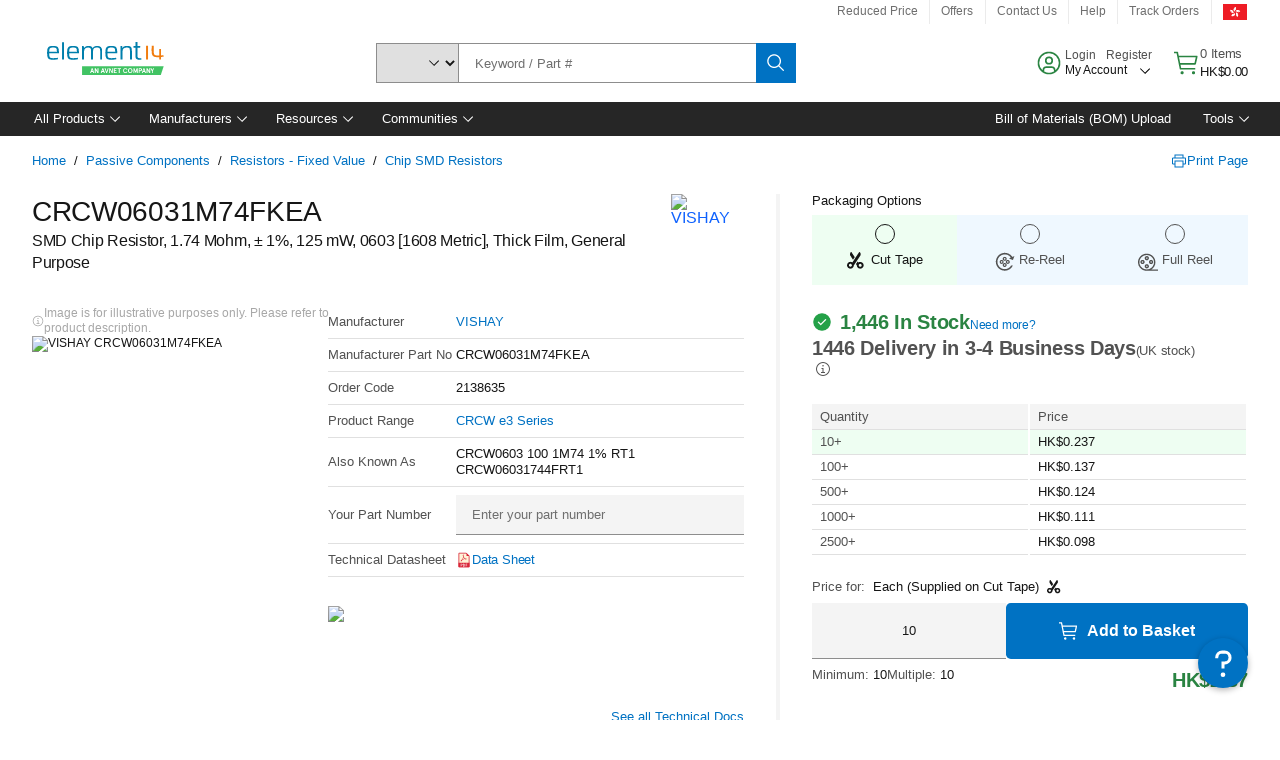

--- FILE ---
content_type: text/html; charset=utf-8
request_url: https://hk.element14.com/vishay/crcw06031m74fkea/res-1m74-1-0-1w-0603-thick-film/dp/2138635
body_size: 846877
content:
<!DOCTYPE html>
    <html lang="en">
    <head>
      <title data-rh="true">CRCW06031M74FKEA VISHAY, SMD Chip Resistor, 1.74 Mohm, ± 1% | e絡盟 Hong Kong</title>
      <meta data-rh="true" name="charSet" charset="utf-8"/><meta data-rh="true" name="viewport" content="minimum-scale=1,initial-scale=1, width=device-width, shrink-to-fit=no"/><meta data-rh="true" name="theme-color" content="black"/><meta data-rh="true" property="og:title" content="CRCW06031M74FKEA VISHAY, SMD Chip Resistor, 1.74 Mohm, ± 1% | e絡盟 Hong Kong"/><meta data-rh="true" property="og:url" content="https://hk.element14.com/vishay/crcw06031m74fkea/res-1m74-1-0-1w-0603-thick-film/dp/2138635"/><meta data-rh="true" property="og:image" content="https://hk.element14.com/productimages/standard/en_GB/2116464-40.jpg"/><meta data-rh="true" property="og:image:alt" content="VISHAY CRCW06031M74FKEA"/><meta data-rh="true" property="og:type" content="product"/><meta data-rh="true" property="og:description" content="Buy CRCW06031M74FKEA - VISHAY - SMD Chip Resistor, 1.74 Mohm, ± 1%. e絡盟 Hong Kong offers fast quotes, same day dispatch, fast delivery, wide inventory, datasheets &amp; technical support."/><meta data-rh="true" property="og:locale" content="en_HK"/><meta data-rh="true" property="og:site_name" content="e絡盟 Hong Kong"/><meta data-rh="true" name="description" content="Buy CRCW06031M74FKEA - VISHAY - SMD Chip Resistor, 1.74 Mohm, ± 1%. e絡盟 Hong Kong offers fast quotes, same day dispatch, fast delivery, wide inventory, datasheets &amp; technical support."/><meta data-rh="true" name="referrer" content="strict-origin-when-cross-origin"/>
      <script type="text/javascript" src="https://hk.element14.com/public/6a9a89b188ca2b54af6c65b3757f29d24e22881fac9f" async ></script><script type="text/javascript" src="/ruxit/ruxitagentjs_ICA15789NPQRTUVXfghqrux_10327251022105625.js" data-dtconfig="rid=RID_1338281225|rpid=1648469106|domain=element14.com|reportUrl=https://bf91937iui.bf.dynatrace.com/bf|app=2aad253ffd9f7288|ssc=1|cors=1|owasp=1|uanpi=2|featureHash=ICA15789NPQRTUVXfghqrux|msl=153600|uana=data-testid|xb=.*analytics.google.*^p.*google-analytics.*^p.*s.yimg.*^p.*decibelinsight.*^p.*linkedin.*^p.*onetrust.*^p.*^bs.tealeaf^bs.ibmcloud^bs.com.*^p.*smetrics.*^p.*brilliantcollector.com.*|rdnt=1|uxrgce=1|cuc=uaxleaay|srms=2,2,1,|nosr=0|mdl=mdcc10=20|mel=100000|mb=#mkt-at-popupOverlayDiv^c #mkt-at-popupOverlayDiv *^c .vc-exclude-block^c .vc-exclude-block *^c .vc-exclude-element|expw=1|dpvc=1|md=mdcc1=bpf.tagging.data.omniture.pageName,mdcc2=bpfUserIdCookie[1],mdcc3=bpf.tagging.data.omniture.pageName,mdcc4=bpf.ele.shoppingCartBar.text,mdcc5=bdocument.referrer,mdcc6=bttMETA[0].CampaignName,mdcc7=cPF_USERTYPE,mdcc8=bwindow.dd.cart.allItemsTotal[0],mdcc9=bwindow.servedFromEdge,mdcc10=bnavigator.userAgent,mdcc11=dutm_source,mdcc13=dutm_campaign,mdcc16=dxdynatestid,mdcc17=bwindow.digitalData.page.locale.currency,mdcc18=bwindow.pf.validate.refRatDolEur,mdcc19=bwindow.s.Q.ActivityMap.s.ActivityMap.s.eVar33,mdcc20=cPF_PUNCHOUT_USER,mdcc21=bwindow.dd.user.isLoggedIn,mdcc22=a[class*^eOrderSummarystyles__ErrorWrapper],mdcc23=a.bx--toast-notification__subtitle|lastModification=1765187037695|mdp=mdcc4,mdcc6,mdcc8,mdcc9,mdcc16,mdcc18,mdcc19,mdcc21,mdcc22,mdcc23|tp=500,50,0|srbbv=2|agentUri=/ruxit/ruxitagentjs_ICA15789NPQRTUVXfghqrux_10327251022105625.js" data-config='{"revision":1765187037695,"beaconUri":"https://bf91937iui.bf.dynatrace.com/bf","agentUri":"/ruxit/ruxitagentjs_ICA15789NPQRTUVXfghqrux_10327251022105625.js","environmentId":"uaxleaay","modules":"ICA15789NPQRTUVXfghqrux"}' data-envconfig='{"tracestateKeyPrefix":"f0f85446-f954f44f"}' data-appconfig='{"app":"2aad253ffd9f7288","requestExclusions":".*analytics.google.*|.*google-analytics.*|.*s.yimg.*|.*decibelinsight.*|.*linkedin.*|.*onetrust.*|.*\\.tealeaf\\.ibmcloud\\.com.*|.*smetrics.*|.*brilliantcollector.com.*"}'></script><link data-rh="true" rel="icon" type="image/png" href="/headless/favicon.ico" sizes="16x16"/><link data-rh="true" rel="preconnect" href="//target.farnell.com"/><link data-rh="true" rel="dns-prefetch" href="//target.farnell.com"/><link data-rh="true" rel="preconnect" href="//cdn.decibelinsight.net"/><link data-rh="true" rel="dns-prefetch" href="//cdn.decibelinsight.net"/><link data-rh="true" rel="canonical" href="https://hk.element14.com/vishay/crcw06031m74fkea/res-1m74-1-0-1w-0603-thick-film/dp/2138635"/>
      <link rel="preload" href="/headless/static/fonts/ApercuAvnet-Regular-Web.woff2" as="font" crossorigin="anonymous">
      
         
        <style>html,body,div,span,h1,a,footer,header{padding:0;border:0;margin:0;font:inherit;font-size:100%;vertical-align:baseline}button{border-radius:0;font-family:inherit}footer,header{display:block}body{line-height:1}*{box-sizing:border-box}button{margin:0}html{font-size:100%}body{font-weight:400;font-family:'IBM Plex Sans','Helvetica Neue',Arial,sans-serif;-moz-osx-font-smoothing:grayscale;-webkit-font-smoothing:antialiased;text-rendering:optimizeLegibility}@media screen and (-ms-high-contrast:active){svg{fill:ButtonText}}h1{font-size:var(--cds-productive-heading-06-font-size, 2.625rem);font-weight:var(--cds-productive-heading-06-font-weight, 300);line-height:var(--cds-productive-heading-06-line-height, 1.199);letter-spacing:var(--cds-productive-heading-06-letter-spacing, 0)}a{color:#0f62fe}body{font-size:var(--cds-body-short-01-font-size, 0.875rem);font-weight:var(--cds-body-short-01-font-weight, 400);line-height:var(--cds-body-short-01-line-height, 1.28572);letter-spacing:var(--cds-body-short-01-letter-spacing, 0.16px);background-color:var(--cds-ui-background, #ffffff);color:var(--cds-text-01, #161616);line-height:1}.bx--grid{margin-right:auto;margin-left:auto;max-width:99rem;padding-right:1rem;padding-left:1rem}@media (min-width:42rem){.bx--grid{padding-right:2rem;padding-left:2rem}}@media (min-width:99rem){.bx--grid{padding-right:2.5rem;padding-left:2.5rem}}.bx--row{display:flex;flex-wrap:wrap;margin-right:-1rem;margin-left:-1rem}.bx--grid--condensed [class*=bx--col]{padding-top:.03125rem;padding-bottom:.03125rem}.bx--col-sm-4{width:100%;padding-right:1rem;padding-left:1rem}.bx--row--condensed .bx--col-sm-4,.bx--grid--condensed .bx--col-sm-4{padding-right:.03125rem;padding-left:.03125rem}.bx--col-sm-4{display:block;max-width:100%;flex:0 0 100%}.bx--col-md-8{width:100%;padding-right:1rem;padding-left:1rem}.bx--row--condensed .bx--col-md-8,.bx--grid--condensed .bx--col-md-8{padding-right:.03125rem;padding-left:.03125rem}@media (min-width:42rem){.bx--col-md-8{display:block;max-width:100%;flex:0 0 100%}}.bx--col-lg-16{width:100%;padding-right:1rem;padding-left:1rem}.bx--row--condensed .bx--col-lg-16,.bx--grid--condensed .bx--col-lg-16{padding-right:.03125rem;padding-left:.03125rem}@media (min-width:66rem){.bx--col-lg-16{display:block;max-width:100%;flex:0 0 100%}}.bx--col-xlg-16{width:100%;padding-right:1rem;padding-left:1rem}.bx--row--condensed .bx--col-xlg-16,.bx--grid--condensed .bx--col-xlg-16{padding-right:.03125rem;padding-left:.03125rem}@media (min-width:82rem){.bx--col-xlg-16{display:block;max-width:100%;flex:0 0 100%}}.bx--col-max-16{width:100%;padding-right:1rem;padding-left:1rem}.bx--row--condensed .bx--col-max-16,.bx--grid--condensed .bx--col-max-16{padding-right:.03125rem;padding-left:.03125rem}@media (min-width:99rem){.bx--col-max-16{display:block;max-width:100%;flex:0 0 100%}}

        
        :root { --cds-interactive-01: #0072C3;
--cds-interactive-02: #0072C3;
--cds-interactive-03: #0072C3;
--cds-interactive-04: #0072C3;
--cds-ui-background: #ffffff;
--cds-danger: #DA1E28;
--cds-blue-40: #73b5e5;
--cds-ui-01: #f4f4f4;
--cds-ui-02: #ffffff;
--cds-ui-03: #e0e0e0;
--cds-ui-04: #8d8d8d;
--cds-ui-05: #161616;
--cds-gray-30: #c6c6c6;
--cds-gray-40: #a8a8a8;
--cds-gray-60: #6f6f6f;
--cds-gray-70: #525252;
--cds-gray-80: #393939;
--cds-gray-90: #262626;
--cds-gray-100: #161616;
--cds-text-01: #161616;
--cds-text-02: #525252;
--cds-text-03: #a8a8a8;
--cds-text-04: #ffffff;
--cds-text-05: #6f6f6f;
--cds-text-06: #8d8d8d;
--cds-text-error: #da1e28;
--cds-icon-01: #161616;
--cds-icon-02: #525252;
--cds-icon-03: #ffffff;
--cds-icon-04: #2A8442;
--cds-link-01: #0072C3;
--cds-field-01: #f4f4f4;
--cds-field-02: #ffffff;
--cds-inverse-01: #ffffff;
--cds-inverse-02: #393939;
--cds-support-01: #da1e28;
--cds-support-02: #24a148;
--cds-support-03: #f1c21b;
--cds-support-04: #0763a5;
--cds-notification-error-background-color: #FFF1F1;
--cds-notification-success-background-color: #EEFEF2;
--cds-notification-warning-background-color: #FFF8E1;
--cds-notification-information-background-color: #eff8ff;
--cds-inverse-support-01: #fa4d56;
--cds-inverse-support-02: #42be65;
--cds-inverse-support-03: #f1c21b;
--cds-inverse-support-04: #488ece;
--cds-inverse-support-05: #1E853B;
--cds-inverse-link: #73b5e5;
--cds-overlay-01: #16161680;
--cds-overlay-02: #8A8A8A;
--cds-focus: #58b3f3;
--cds-hover-primary: #036bb4;
--cds-active-primary: #095082;
--cds-focus-primary: #58B3F3;
--cds-hover-primary-text: #0763a5;
--cds-hover-secondary: #036bb4;
--cds-active-secondary: #095082;
--cds-focus-secondary: #58B3F3;
--cds-hover-tertiary: #036bb4;
--cds-active-tertiary: #095082;
--cds-focus-tertiary: #58B3F3;
--cds-hover-ui: #e5e5e5;
--cds-active-ui: #C6C6C6;
--cds-selected-ui: #e0e0e0;
--cds-hover-selected-ui: #cacaca;
--cds-hover-danger: #BA1B23;
--cds-active-danger: #750E13;
--cds-hover-row: #e5e5e5;
--cds-selected-row: #d8f1d8;
--cds-visited-link: #574099;
--cds-disabled-01: #EBEBEB;
--cds-disabled-02: #C6C6C6;
--cds-disabled-03: #8d8d8d;
--cds-highlight: #d8ecfb;
--cds-skeleton-01: #e5e5e5;
--cds-skeleton-02: #c6c6c6;
--cds-inverse-hover-ui: #4c4c4c;
--cds-inverse-focus-ui: #ffffff;
--cds-brand-01: #41c363;
--cds-brand-02: #373A3C;
--cds-brand-03: #016c9f;
--cds-brand-primary: #41c363;
--cds-brand-secondary: #000000;
--cds-brand-accent-1: #80dceb;
--cds-brand-accent-2: #ffd100;
--cds-brand-primary-text: #2A8442;
--cds-tag-background-green: #A7F0BA;
--cds-tag-color-green: #0E6027;
--cds-nav-background: #262626;
--cds-nav-background-hover: #525252;
--cds-header-background-color: #ffffff;
--cds-avnet-green-accessible-text: #2A8442;
--cds-black: #000000;
--cds-secondary-green: #299044;
--cds-spacing-01: 0.125rem;
--cds-spacing-02: 0.25rem;
--cds-spacing-03: 0.5rem;
--cds-spacing-04: 0.75rem;
--cds-spacing-05: 1rem;
--cds-spacing-06: 1.5rem;
--cds-spacing-07: 2rem;
--cds-spacing-08: 2.5rem;
--cds-spacing-09: 3rem;
--cds-content-spacing-01: 0.5rem;
--cds-content-spacing-02: 0.625rem;
--cds-content-spacing-03: 1rem;
--cds-content-spacing-04: 1.375rem;
--cds-content-spacing-05: 1.5rem;
--cds-content-spacing-06: 1.625rem;
--cds-content-spacing-07: 2rem;
--cds-content-spacing-08: 4rem;
--cds-content-spacing-09: 4.625rem;
--cds-layout-01: 1rem;
--cds-layout-02: 1.5rem;
--cds-layout-03: 2rem;
--cds-layout-04: 3rem;
--cds-layout-05: 4rem;
--cds-layout-06: 6rem;
--cds-layout-07: 10rem;
--cds-current-font: 'Apercu Avnet', Helvetica Neue, Helvetica, Arial, sans-serif;
--cds-body-long-01-font-size: 0.813rem;
--cds-body-long-01-font-weight: 400;
--cds-body-long-01-letter-spacing: 0;
--cds-body-long-01-line-height: 1.3rem;
--cds-body-long-01-paragraph-spacing: 13px;
--cds-body-long-02-font-size: 0.938rem;
--cds-body-long-02-font-weight: 400;
--cds-body-long-02-letter-spacing: -0.0125rem;
--cds-body-long-02-line-height: 1.45rem;
--cds-body-long-02-paragraph-spacing: 12px;
--cds-body-short-01-font-size: 0.813rem;
--cds-body-short-01-font-weight: 400;
--cds-body-short-01-letter-spacing: 0;
--cds-body-short-01-line-height: 1.125rem;
--cds-body-short-01-paragraph-spacing: 9px;
--cds-body-short-02-font-size: 0.938rem;
--cds-body-short-02-font-weight: 400;
--cds-body-short-02-letter-spacing: -0.0125rem;
--cds-body-short-02-line-height: 1.3rem;
--cds-body-short-02-paragraph-spacing: 12px;
--cds-label-01-font-size: .8125rem;
--cds-label-01-font-weight: 400;
--cds-label-01-letter-spacing: 0;
--cds-label-01-line-height: 1rem;
--cds-caption-01-font-size: .75rem;
--cds-caption-01-font-weight: 400;
--cds-caption-01-letter-spacing: 0;
--cds-caption-01-line-height: 1rem;
--cds-helper-text-01-font-size: .75rem;
--cds-helper-text-01-letter-spacing: 0;
--cds-helper-text-01-line-height: 1rem;
--cds-helper-text-01-font-weight: 400;
--cds-code-01-font-size: .75rem;
--cds-code-01-font-weight: 400;
--cds-code-01-letter-spacing: 0;
--cds-code-01-line-height: 1rem;
--cds-code-02-font-size: .875rem;
--cds-code-02-font-weight: 400;
--cds-code-02-letter-spacing: 0px;
--cds-code-02-line-height: 1.25rem;
--cds-productive-heading-01-font-size: .875rem;
--cds-productive-heading-01-font-weight: 700;
--cds-productive-heading-01-letter-spacing: -0.0125rem;
--cds-productive-heading-01-line-height: 1.125rem;
--cds-productive-heading-02-font-size: 1rem;
--cds-productive-heading-02-font-weight: 700;
--cds-productive-heading-02-letter-spacing: -0.0188rem;
--cds-productive-heading-02-line-height: 1.375rem;
--cds-productive-heading-03-font-size: 1.25rem;
--cds-productive-heading-03-font-weight: 400;
--cds-productive-heading-03-letter-spacing: -0.0188rem;
--cds-productive-heading-03-line-height: 1.625rem;
--cds-productive-heading-04-font-size: 1.75rem;
--cds-productive-heading-04-font-weight: 400;
--cds-productive-heading-04-letter-spacing: -0.0188rem;
--cds-productive-heading-04-line-height: 2.25rem;
--cds-productive-heading-05-font-size: 2rem;
--cds-productive-heading-05-font-weight: 400;
--cds-productive-heading-05-letter-spacing: -0.0188rem;
--cds-productive-heading-05-line-height: 2.5rem;
--cds-productive-heading-06-font-size: 2.625rem;
--cds-productive-heading-06-font-weight: 300;
--cds-productive-heading-06-letter-spacing: -0.0188rem;
--cds-productive-heading-06-line-height: 3.125rem;
--cds-productive-heading-07-font-size: 3.375rem;
--cds-productive-heading-07-font-weight: 300;
--cds-productive-heading-07-letter-spacing: -0.0188rem;
--cds-productive-heading-07-line-height: 4rem;
--cds-ui-short-01-font-size: 0.75rem;
--cds-ui-short-01-line-height: 0.9375rem;
--cds-ui-short-01-font-weight: 400;
--cds-ui-short-01-letter-spacing: 0;
--cds-ui-short-02-font-size: 0.8125rem;
--cds-ui-short-02-line-height: 1rem;
--cds-ui-short-02-font-weight: 400;
--cds-ui-short-02-letter-spacing: 0;
--cds-ui-short-03-font-size: 0.875rem;
--cds-ui-short-03-line-height: 1.0625rem;
--cds-ui-short-03-font-weight: 400;
--cds-ui-short-03-letter-spacing: -0.0125rem;
--cds-ui-short-04-font-size: 0.875rem;
--cds-ui-short-04-line-height: 1.063rem;
--cds-ui-short-04-font-weight: 400;
--cds-ui-short-04-letter-spacing: -0.013rem;
--cds-ui-heading-01-font-size: 0.8125rem;
--cds-ui-heading-01-line-height: 1.0625rem;
--cds-ui-heading-01-font-weight: 700;
--cds-ui-heading-01-letter-spacing: 0 }

        * {
          box-sizing: border-box;
          margin: 0;
          padding: 0;
          text-decoration: none;
        }

        *::before,
        *::after {
          box-sizing: inherit;
        }

        html, body {
          font-family: 'Apercu Avnet', 'Helvetica Neue', Helvetica, Arial, sans-serif;
          font-size: 100%; /* 16px base font */
        }

        body{
         overflow-y: scroll;
        }
        
        body {
          overflow-x: hidden;
        }

        /* Screen reader only */
        .sr {
          height: 0;
          overflow: hidden;
          visibility: hidden;
          width: 0;
        }
        @keyframes exoHover {
          from { transform: scale(1.0); }
          50% { transform: scale(1.2); }
          to { transform: scale(1.0); }
        }
        @keyframes exoAction {
          from { transform: scale(1.0); }
          20% { transform: scale(0.9); }
          to { transform: scale(1.0); }
        }
        @keyframes wobble{
          from
          to {
          transform: translate3d(0, 0, 0);
        }

        10%,
        30%,
        50%,
        70%,
        90% {
          transform: translate3d(-5px, 0, 0);
        }

        20%,
        40%,
        60%,
        80% {
          transform: translate3d(5px, 0, 0);
        }
      }

        
      </style>
        <link
          rel="stylesheet"
          type="text/css"
          href="/headless/carbon_193fef85b16d8a2eca56a19d30af7337a01e472b.css"
          media="print"
          onload="this.media='all'"
          >
      <style data-styled="true" data-styled-version="5.3.11">.hujgsg{-webkit-align-items:center;-webkit-box-align:center;-ms-flex-align:center;align-items:center;display:-webkit-box;display:-webkit-flex;display:-ms-flexbox;display:flex;-webkit-box-pack:center;-webkit-justify-content:center;-ms-flex-pack:center;justify-content:center;max-width:100%;-webkit-transition:background-color 70ms cubic-bezier(0,0,0.38,0.9),box-shadow 70ms cubic-bezier(0,0,0.38,0.9),border-color 70ms cubic-bezier(0,0,0.38,0.9),box-shadow 70ms cubic-bezier(0,0,0.38,0.9);transition:background-color 70ms cubic-bezier(0,0,0.38,0.9),box-shadow 70ms cubic-bezier(0,0,0.38,0.9),border-color 70ms cubic-bezier(0,0,0.38,0.9),box-shadow 70ms cubic-bezier(0,0,0.38,0.9);vertical-align:top;border-radius:0;background-color:transparent;border:none;color:#0072C3;font:700 0.875rem/1.031rem 'Apercu Avnet','Helvetica Neue',Helvetica,Arial,sans-serif;min-height:2rem;min-width:2rem;padding:0 0.75rem;padding:0rem;}/*!sc*/
.hujgsg:hover{cursor:pointer;}/*!sc*/
.hujgsg:disabled{cursor:not-allowed;}/*!sc*/
.hujgsg:hover{background-color:#e5e5e5;}/*!sc*/
.hujgsg:active{background-color:#C6C6C6;}/*!sc*/
.hujgsg:focus{border-color:transparent;box-shadow:0 0 0 0.125rem #58B3F3;}/*!sc*/
.hujgsg:disabled{background-color:#EBEBEB;border:0;color:#C6C6C6;}/*!sc*/
.jKXTfW{-webkit-align-items:center;-webkit-box-align:center;-ms-flex-align:center;align-items:center;display:-webkit-box;display:-webkit-flex;display:-ms-flexbox;display:flex;-webkit-box-pack:center;-webkit-justify-content:center;-ms-flex-pack:center;justify-content:center;max-width:100%;-webkit-transition:background-color 70ms cubic-bezier(0,0,0.38,0.9),box-shadow 70ms cubic-bezier(0,0,0.38,0.9),border-color 70ms cubic-bezier(0,0,0.38,0.9),box-shadow 70ms cubic-bezier(0,0,0.38,0.9);transition:background-color 70ms cubic-bezier(0,0,0.38,0.9),box-shadow 70ms cubic-bezier(0,0,0.38,0.9),border-color 70ms cubic-bezier(0,0,0.38,0.9),box-shadow 70ms cubic-bezier(0,0,0.38,0.9);vertical-align:top;border-radius:0;background:#0072C3;border:none;color:#ffffff;font:700 0.875rem/1.031rem 'Apercu Avnet','Helvetica Neue',Helvetica,Arial,sans-serif;min-height:2.5rem;min-width:2.5rem;padding:0 1rem;padding:0rem;}/*!sc*/
.jKXTfW:hover{cursor:pointer;}/*!sc*/
.jKXTfW:disabled{cursor:not-allowed;}/*!sc*/
.jKXTfW:hover{background-color:#036bb4;}/*!sc*/
.jKXTfW:focus{background-color:#0072C3;border-color:#0072C3;box-shadow:inset 0 0 0 0.125rem #58B3F3;}/*!sc*/
.jKXTfW:disabled{background-color:#EBEBEB;border:0;color:#C6C6C6;}/*!sc*/
.eSiTQl{-webkit-align-items:center;-webkit-box-align:center;-ms-flex-align:center;align-items:center;display:-webkit-box;display:-webkit-flex;display:-ms-flexbox;display:flex;-webkit-box-pack:center;-webkit-justify-content:center;-ms-flex-pack:center;justify-content:center;max-width:100%;-webkit-transition:background-color 70ms cubic-bezier(0,0,0.38,0.9),box-shadow 70ms cubic-bezier(0,0,0.38,0.9),border-color 70ms cubic-bezier(0,0,0.38,0.9),box-shadow 70ms cubic-bezier(0,0,0.38,0.9);transition:background-color 70ms cubic-bezier(0,0,0.38,0.9),box-shadow 70ms cubic-bezier(0,0,0.38,0.9),border-color 70ms cubic-bezier(0,0,0.38,0.9),box-shadow 70ms cubic-bezier(0,0,0.38,0.9);vertical-align:top;border-radius:0.3rem;background:#0072C3;border:none;color:#ffffff;font:700 0.875rem/1.031rem 'Apercu Avnet','Helvetica Neue',Helvetica,Arial,sans-serif;min-height:3rem;min-width:3rem;padding:0 1rem;padding:0rem;}/*!sc*/
.eSiTQl:hover{cursor:pointer;}/*!sc*/
.eSiTQl:disabled{cursor:not-allowed;}/*!sc*/
.eSiTQl:hover{background-color:#036bb4;}/*!sc*/
.eSiTQl:focus{background-color:#0072C3;border-color:#0072C3;box-shadow:inset 0 0 0 0.125rem #58B3F3;}/*!sc*/
.eSiTQl:disabled{background-color:#EBEBEB;border:0;color:#C6C6C6;}/*!sc*/
.cowmYL{-webkit-align-items:center;-webkit-box-align:center;-ms-flex-align:center;align-items:center;display:-webkit-box;display:-webkit-flex;display:-ms-flexbox;display:flex;-webkit-box-pack:center;-webkit-justify-content:center;-ms-flex-pack:center;justify-content:center;max-width:100%;-webkit-transition:background-color 70ms cubic-bezier(0,0,0.38,0.9),box-shadow 70ms cubic-bezier(0,0,0.38,0.9),border-color 70ms cubic-bezier(0,0,0.38,0.9),box-shadow 70ms cubic-bezier(0,0,0.38,0.9);transition:background-color 70ms cubic-bezier(0,0,0.38,0.9),box-shadow 70ms cubic-bezier(0,0,0.38,0.9),border-color 70ms cubic-bezier(0,0,0.38,0.9),box-shadow 70ms cubic-bezier(0,0,0.38,0.9);vertical-align:top;border-radius:0.3rem;background-color:transparent;border:0.0625rem solid #0072C3;color:#0072C3;font:700 0.875rem/1.031rem 'Apercu Avnet','Helvetica Neue',Helvetica,Arial,sans-serif;min-height:3rem;min-width:3rem;padding:0 1rem;}/*!sc*/
.cowmYL:hover{cursor:pointer;}/*!sc*/
.cowmYL:disabled{cursor:not-allowed;}/*!sc*/
.cowmYL:hover{background-color:#036bb4;border-color:#036bb4;color:#ffffff;}/*!sc*/
.cowmYL:active{background-color:#095082;border-color:#095082;color:#ffffff;}/*!sc*/
.cowmYL:focus{background-color:#0072C3;border-color:#0072C3;box-shadow:0 0 0 0.125rem #58B3F3;color:#ffffff;}/*!sc*/
.cowmYL:disabled{background-color:transparent;border-color:#C6C6C6;color:#C6C6C6;}/*!sc*/
data-styled.g8[id="Buttonstyles__Button-sc-154lpu3-3"]{content:"hujgsg,jKXTfW,eSiTQl,cowmYL,"}/*!sc*/
.hqGPQO{overflow:hidden;padding:0.2rem 0;text-overflow:ellipsis;white-space:nowrap;}/*!sc*/
data-styled.g10[id="Buttonstyles__ButtonLabel-sc-154lpu3-5"]{content:"hqGPQO,"}/*!sc*/
.cBLfKc{pointer-events:auto;position:-webkit-sticky;position:sticky;}/*!sc*/
.cBLfKc .passive-notification-enter{height:0;opacity:0;-webkit-transform:translateY(-100%);-ms-transform:translateY(-100%);transform:translateY(-100%);}/*!sc*/
.cBLfKc .passive-notification-enter-active{height:auto;opacity:1;-webkit-transform:translateY(0);-ms-transform:translateY(0);transform:translateY(0);-webkit-transition:opacity 70ms cubic-bezier(0,0,0.38,0.9),-webkit-transform 70ms cubic-bezier(0,0,0.38,0.9),height 70ms cubic-bezier(0,0,0.38,0.9);-webkit-transition:opacity 70ms cubic-bezier(0,0,0.38,0.9),transform 70ms cubic-bezier(0,0,0.38,0.9),height 70ms cubic-bezier(0,0,0.38,0.9);transition:opacity 70ms cubic-bezier(0,0,0.38,0.9),transform 70ms cubic-bezier(0,0,0.38,0.9),height 70ms cubic-bezier(0,0,0.38,0.9);}/*!sc*/
.cBLfKc .passive-notification-exit{height:auto;opacity:1;-webkit-transform:translateY(0);-ms-transform:translateY(0);transform:translateY(0);}/*!sc*/
.cBLfKc .passive-notification-exit-active{opacity:0;-webkit-transform:translateY(-100%);-ms-transform:translateY(-100%);transform:translateY(-100%);-webkit-transition:opacity 70ms cubic-bezier(0.2,0,1,0.9),-webkit-transform 70ms cubic-bezier(0.2,0,1,0.9),height 70ms cubic-bezier(0.2,0,1,0.9);-webkit-transition:opacity 70ms cubic-bezier(0.2,0,1,0.9),transform 70ms cubic-bezier(0.2,0,1,0.9),height 70ms cubic-bezier(0.2,0,1,0.9);transition:opacity 70ms cubic-bezier(0.2,0,1,0.9),transform 70ms cubic-bezier(0.2,0,1,0.9),height 70ms cubic-bezier(0.2,0,1,0.9);}/*!sc*/
data-styled.g24[id="PassiveNotificationsListstyles__StyledPassiveNotification-sc-ddx4zf-0"]{content:"cBLfKc,"}/*!sc*/
.CiHyK.carbon-tooltip{font:400 0.813rem/1.125rem 'Apercu Avnet','Helvetica Neue',Helvetica,Arial,sans-serif;background-color:#393939;border-radius:0rem;link:#73b5e5;hover-ui:#4c4c4c;focus-ui:#ffffff;success-ui:#1E853B;max-width:18.75rem;opacity:1;padding:1rem;pointer-events:auto;z-index:11;}/*!sc*/
.CiHyK.carbon-tooltip color:base{bg:#393939;fg:#ffffff;}/*!sc*/
.CiHyK.carbon-tooltip danger{bg:#393939;fg:#fa4d56;}/*!sc*/
.CiHyK.carbon-tooltip success{bg:#393939;fg:#42be65;}/*!sc*/
.CiHyK.carbon-tooltip support{bg:#393939;fg:#f1c21b;}/*!sc*/
.CiHyK.carbon-tooltip information{bg:#393939;fg:#488ece;}/*!sc*/
data-styled.g35[id="Tooltipstyles__Tooltip-sc-18wkrzn-0"]{content:"CiHyK,"}/*!sc*/
.kBzCAz{width:5.5em;border-radius:5px;-webkit-animation:pulse 1.2s ease-in-out infinite;animation:pulse 1.2s ease-in-out infinite;background:linear-gradient(-90deg,#f0f0f0 0%,#f8f8f8 50%,#f0f0f0 100%);background-size:400% 400%;display:inline-block;height:100%;}/*!sc*/
.kBzCAz::before{content:'\00a0';}/*!sc*/
@-webkit-keyframes pulse{0%{background-position:0% 0%;}100%{background-position:-135% 0%;}}/*!sc*/
@keyframes pulse{0%{background-position:0% 0%;}100%{background-position:-135% 0%;}}/*!sc*/
data-styled.g36[id="SkeletonLine-sc-ubz8zo-0"]{content:"kBzCAz,"}/*!sc*/
.kyOEEU{background-color:#f4f4f4;}/*!sc*/
.kyOEEU .main-content{padding:0 1rem;}/*!sc*/
data-styled.g64[id="FlexGridstyles__FlexGrid-sc-1jjq7ad-0"]{content:"kyOEEU,"}/*!sc*/
.krtfMR{background-color:#f4f4f4;display:-webkit-box;display:-webkit-flex;display:-ms-flexbox;display:flex;-webkit-box-pack:center;-webkit-justify-content:center;-ms-flex-pack:center;justify-content:center;width:100%;}/*!sc*/
data-styled.g70[id="FooterCollectionstyles__FooterWrapper-sc-jhzv6d-0"]{content:"krtfMR,"}/*!sc*/
.fghRlj{width:100%;}/*!sc*/
@media (min-width:1584px){.fghRlj{margin:0 auto;width:99rem;}}/*!sc*/
data-styled.g71[id="FooterCollectionstyles__Footer-sc-jhzv6d-1"]{content:"fghRlj,"}/*!sc*/
.jMYilV{padding-top:3rem;}/*!sc*/
@media (max-width:calc(1056px - 1px)){}/*!sc*/
.crXOnj{padding-top:3rem;}/*!sc*/
@media (max-width:calc(1056px - 1px)){.crXOnj{padding-top:0;}}/*!sc*/
data-styled.g72[id="FooterCollectionstyles__FullMenuSection-sc-jhzv6d-2"]{content:"jMYilV,crXOnj,"}/*!sc*/
.hdrifa{padding-bottom:1rem;}/*!sc*/
@media (min-width:1056px){.hdrifa{padding-bottom:3rem;}}/*!sc*/
data-styled.g73[id="FooterCollectionstyles__AccredationalLogoWrapper-sc-jhzv6d-3"]{content:"hdrifa,"}/*!sc*/
.ljxLhC{padding-bottom:3rem;}/*!sc*/
data-styled.g74[id="FooterCollectionstyles__PaymentLogoWrapper-sc-jhzv6d-4"]{content:"ljxLhC,"}/*!sc*/
.ikqMmr{display:-webkit-box;display:-webkit-flex;display:-ms-flexbox;display:flex;-webkit-flex-direction:row;-ms-flex-direction:row;flex-direction:row;gap:1rem;height:2.625rem;}/*!sc*/
@media (min-width:1056px){.ikqMmr{-webkit-align-items:flex-start;-webkit-box-align:flex-start;-ms-flex-align:flex-start;align-items:flex-start;-webkit-flex-direction:row;-ms-flex-direction:row;flex-direction:row;margin-top:0;max-height:2.625rem;min-height:2.125rem;}}/*!sc*/
data-styled.g75[id="FooterCollectionstyles__AccreditationSection-sc-jhzv6d-5"]{content:"ikqMmr,"}/*!sc*/
.jFqDGD{display:-webkit-box;display:-webkit-flex;display:-ms-flexbox;display:flex;-webkit-flex-direction:row;-ms-flex-direction:row;flex-direction:row;gap:0.5rem;height:2.125rem;-webkit-box-pack:start;-webkit-justify-content:flex-start;-ms-flex-pack:start;justify-content:flex-start;width:100%;}/*!sc*/
@media (min-width:1056px){.jFqDGD{-webkit-box-pack:end;-webkit-justify-content:flex-end;-ms-flex-pack:end;justify-content:flex-end;}}/*!sc*/
data-styled.g76[id="FooterCollectionstyles__PaymentSection-sc-jhzv6d-6"]{content:"jFqDGD,"}/*!sc*/
.xtojr{padding-bottom:1rem;}/*!sc*/
data-styled.g77[id="FooterCollectionstyles__HorizontalMenuWrapper-sc-jhzv6d-7"]{content:"xtojr,"}/*!sc*/
.CQsAs{display:-webkit-box;display:-webkit-flex;display:-ms-flexbox;display:flex;-webkit-flex-flow:row nowrap;-ms-flex-flow:row nowrap;flex-flow:row nowrap;min-height:1.5rem;row-gap:0.5rem;}/*!sc*/
@media (max-width:calc(1056px - 1px)){.CQsAs{min-height:2.5rem;}}/*!sc*/
@media (max-width:calc(672px - 1px)){.CQsAs{-webkit-flex-flow:row wrap;-ms-flex-flow:row wrap;flex-flow:row wrap;}}/*!sc*/
data-styled.g78[id="FooterCollectionstyles__LowerMenuSection-sc-jhzv6d-8"]{content:"CQsAs,"}/*!sc*/
.bZsxmx{-webkit-align-items:center;-webkit-box-align:center;-ms-flex-align:center;align-items:center;border-right:0.063rem solid #e0e0e0;color:#525252;display:-webkit-box;display:-webkit-flex;display:-ms-flexbox;display:flex;-webkit-box-pack:center;-webkit-justify-content:center;-ms-flex-pack:center;justify-content:center;margin-right:0.5rem;padding-right:0.5rem;}/*!sc*/
.PKvvZ{-webkit-align-items:center;-webkit-box-align:center;-ms-flex-align:center;align-items:center;border-right:none;color:#525252;display:-webkit-box;display:-webkit-flex;display:-ms-flexbox;display:flex;-webkit-box-pack:center;-webkit-justify-content:center;-ms-flex-pack:center;justify-content:center;margin-right:0;padding-right:0;}/*!sc*/
data-styled.g79[id="FooterCollectionstyles__LowerMenuItem-sc-jhzv6d-9"]{content:"bZsxmx,PKvvZ,"}/*!sc*/
.ePluvq{color:#525252;font:400 0.75rem/0.9375rem 'Apercu Avnet','Helvetica Neue',Helvetica,Arial,sans-serif;padding-bottom:3rem;}/*!sc*/
data-styled.g80[id="FooterCollectionstyles__TextFooter-sc-jhzv6d-10"]{content:"ePluvq,"}/*!sc*/
.TeQvR{height:2.125rem;width:3.75rem;}/*!sc*/
data-styled.g83[id="FooterCollectionstyles__Card-sc-jhzv6d-13"]{content:"TeQvR,"}/*!sc*/
.hIHmCb{color:#525252;font:400 0.75rem/0.9375rem 'Apercu Avnet','Helvetica Neue',Helvetica,Arial,sans-serif;padding-right:0;}/*!sc*/
.hIHmCb:hover{-webkit-text-decoration:underline;text-decoration:underline;}/*!sc*/
.hIHmCb:active{color:#161616;-webkit-text-decoration:underline;text-decoration:underline;}/*!sc*/
.hIHmCb:focus{outline:0.0625rem solid #58b3f3;color:#161616;}/*!sc*/
data-styled.g84[id="FooterCollectionstyles__Link-sc-jhzv6d-15"]{content:"hIHmCb,"}/*!sc*/
.dOeNEM{display:-webkit-box;display:-webkit-flex;display:-ms-flexbox;display:flex;-webkit-flex-direction:column;-ms-flex-direction:column;flex-direction:column;}/*!sc*/
data-styled.g92[id="FooterMenusstyles__MenuInner-sc-1c2ai00-0"]{content:"dOeNEM,"}/*!sc*/
.iMwFoE{width:100%;}/*!sc*/
data-styled.g93[id="FooterMenusstyles__Menu-sc-1c2ai00-1"]{content:"iMwFoE,"}/*!sc*/
.eXsObK{-webkit-align-items:center;-webkit-box-align:center;-ms-flex-align:center;align-items:center;box-sizing:border-box;display:-webkit-box;display:-webkit-flex;display:-ms-flexbox;display:flex;min-height:1.5rem;padding-top:0.5rem;width:-webkit-fit-content;width:-moz-fit-content;width:fit-content;}/*!sc*/
data-styled.g94[id="FooterMenusstyles__MenuItem-sc-1c2ai00-2"]{content:"eXsObK,"}/*!sc*/
.erPvqV{-webkit-align-items:center;-webkit-box-align:center;-ms-flex-align:center;align-items:center;border-bottom:0.063rem solid #c6c6c6;color:#161616;display:-webkit-box;display:-webkit-flex;display:-ms-flexbox;display:flex;min-height:2rem;font:400 0.8125rem/1rem 'Apercu Avnet','Helvetica Neue',Helvetica,Arial,sans-serif;}/*!sc*/
data-styled.g95[id="FooterMenusstyles__Topper-sc-1c2ai00-4"]{content:"erPvqV,"}/*!sc*/
.jVGsJi{display:-webkit-box;display:-webkit-flex;display:-ms-flexbox;display:flex;gap:2rem;padding-bottom:3rem;width:100%;}/*!sc*/
@media (max-width:calc(1056px - 1px)){.jVGsJi{padding-bottom:0;}}/*!sc*/
data-styled.g97[id="FooterMenusstyles__FooterContainer-sc-1c2ai00-6"]{content:"jVGsJi,"}/*!sc*/
.ivbbSF{color:#525252;font:400 0.8125rem/1rem 'Apercu Avnet','Helvetica Neue',Helvetica,Arial,sans-serif;}/*!sc*/
.ivbbSF:hover{-webkit-text-decoration:underline;text-decoration:underline;}/*!sc*/
.ivbbSF:active{color:#161616;-webkit-text-decoration:underline;text-decoration:underline;}/*!sc*/
.ivbbSF:focus{outline:0.0625rem solid #58b3f3;color:#161616;}/*!sc*/
@media (min-width:1056px){.ivbbSF{padding:0.25rem 0 0.25rem 0;}}/*!sc*/
@media (max-width:calc(1056px - 1px)){.ivbbSF{padding:0.75rem 0 0.75rem 0;}}/*!sc*/
data-styled.g98[id="FooterLinkstyles__Link-sc-1kr60u4-0"]{content:"ivbbSF,"}/*!sc*/
.ieuuZy{-webkit-align-items:center;-webkit-box-align:center;-ms-flex-align:center;align-items:center;color:#525252;display:-webkit-box;display:-webkit-flex;display:-ms-flexbox;display:flex;font:400 0.8125rem/1rem 'Apercu Avnet','Helvetica Neue',Helvetica,Arial,sans-serif;}/*!sc*/
@media (max-width:calc(1056px - 1px)){.ieuuZy{padding:0.75rem 0 0.75rem 0;}}/*!sc*/
.ieuuZy:hover{-webkit-text-decoration:underline;text-decoration:underline;}/*!sc*/
.ieuuZy:active{color:#161616;-webkit-text-decoration:underline;text-decoration:underline;}/*!sc*/
.ieuuZy:focus{outline:0.0625rem solid #58b3f3;color:#161616;}/*!sc*/
data-styled.g99[id="FooterSocialIconstyles__Link-sc-1lz8xcp-0"]{content:"ieuuZy,"}/*!sc*/
.oaLsi{padding-left:0.5rem;}/*!sc*/
data-styled.g100[id="FooterSocialIconstyles__Text-sc-1lz8xcp-1"]{content:"oaLsi,"}/*!sc*/
.kLrTia{-webkit-align-items:center;-webkit-box-align:center;-ms-flex-align:center;align-items:center;display:-webkit-box;display:-webkit-flex;display:-ms-flexbox;display:flex;-webkit-flex-direction:row;-ms-flex-direction:row;flex-direction:row;gap:0.75rem;min-height:3.5rem;}/*!sc*/
.kLrTia:hover .text{background-color:transparent;color:#525252;-webkit-text-decoration:underline;text-decoration:underline;}/*!sc*/
.kLrTia:active .text{color:#161616;}/*!sc*/
.kLrTia:hover a{background-color:#036bb4;color:#ffffff;}/*!sc*/
.kLrTia:active a{background-color:#095082;}/*!sc*/
data-styled.g104[id="FooterSignUpstyles__Outer-sc-166ylp9-0"]{content:"kLrTia,"}/*!sc*/
.fmkWSd{color:#525252;font:400 0.8125rem/1rem 'Apercu Avnet','Helvetica Neue',Helvetica,Arial,sans-serif;}/*!sc*/
.fmkWSd:active{color:#161616;-webkit-text-decoration:underline;text-decoration:underline;}/*!sc*/
.fmkWSd:focus{outline:0.0625rem solid #58b3f3;color:#161616;}/*!sc*/
data-styled.g105[id="FooterSignUpstyles__Text-sc-166ylp9-1"]{content:"fmkWSd,"}/*!sc*/
.itJFbo{-webkit-column-gap:2rem;column-gap:2rem;display:grid;grid-template-columns:calc(75% - 0.5rem) calc(25% - 1.5rem);position:relative;}/*!sc*/
.itJFbo .jumbotron:last-child{grid-column:1/-1;}/*!sc*/
@media (max-width:calc(1056px - 1px)){.itJFbo{grid-template-columns:auto;}}/*!sc*/
@media print{.itJFbo{display:none;}}/*!sc*/
data-styled.g106[id="Footerstyles__FooterWrapper-sc-1pii5z0-0"]{content:"itJFbo,"}/*!sc*/
.erddTJ{display:-webkit-box;display:-webkit-flex;display:-ms-flexbox;display:flex;gap:1rem;padding-bottom:0.5rem;}/*!sc*/
data-styled.g108[id="CommunitiesMenustyles__Container-sc-fcl9wh-0"]{content:"erddTJ,"}/*!sc*/
.HcVex{font:400 0.8125rem/1rem 'Apercu Avnet','Helvetica Neue',Helvetica,Arial,sans-serif;color:#161616;}/*!sc*/
.HcVex:hover{cursor:pointer;}/*!sc*/
.HcVex:focus{outline-color:#58b3f3;}/*!sc*/
data-styled.g109[id="GlobalMenuStylesstyles__MenuLink-sc-lxfla-0"]{content:"HcVex,"}/*!sc*/
.ldsneS{border-bottom:0.0625rem solid #e0e0e0;color:#161616;-webkit-hyphens:auto;-moz-hyphens:auto;-ms-hyphens:auto;hyphens:auto;overflow-wrap:break-word;padding:0 0 0.5rem;word-wrap:break-word;font:700 0.8125rem/1.0625rem 'Apercu Avnet','Helvetica Neue',Helvetica,Arial,sans-serif;}/*!sc*/
.ldsneS .GlobalMenuStylesstyles__MenuLink-sc-lxfla-0{font:700 0.8125rem/1.0625rem 'Apercu Avnet','Helvetica Neue',Helvetica,Arial,sans-serif;display:inline-block;}/*!sc*/
.ldsneS .GlobalMenuStylesstyles__MenuLink-sc-lxfla-0:hover{cursor:default;}/*!sc*/
.ldsneS .GlobalMenuStylesstyles__MenuLink-sc-lxfla-0:active{outline:0.0625rem solid #58b3f3;}/*!sc*/
data-styled.g113[id="GlobalMenuStylesstyles__MenuLevel0Title-sc-lxfla-4"]{content:"ldsneS,"}/*!sc*/
.kDjIKS{display:-webkit-box;display:-webkit-flex;display:-ms-flexbox;display:flex;-webkit-flex-direction:column;-ms-flex-direction:column;flex-direction:column;row-gap:0.5rem;}/*!sc*/
data-styled.g115[id="GlobalMenuStylesstyles__MenuLevel1Column-sc-lxfla-6"]{content:"kDjIKS,"}/*!sc*/
.jfigXl{margin-bottom:0.4rem;}/*!sc*/
.jfigXl .GlobalMenuStylesstyles__MenuLink-sc-lxfla-0{color:#0072C3;}/*!sc*/
.jfigXl .GlobalMenuStylesstyles__MenuLink-sc-lxfla-0:hover{-webkit-text-decoration:underline;text-decoration:underline;}/*!sc*/
.jfigXl .GlobalMenuStylesstyles__MenuLink-sc-lxfla-0:active{outline:0.0625rem solid #58b3f3;}/*!sc*/
.fEFKkn{margin-bottom:0.4rem;}/*!sc*/
.fEFKkn .GlobalMenuStylesstyles__MenuLink-sc-lxfla-0:hover{-webkit-text-decoration:underline;text-decoration:underline;}/*!sc*/
.fEFKkn .GlobalMenuStylesstyles__MenuLink-sc-lxfla-0:active{outline:0.0625rem solid #58b3f3;}/*!sc*/
.bFoUIf{margin-bottom:0.4rem;margin-left:0.5rem;}/*!sc*/
.bFoUIf .GlobalMenuStylesstyles__MenuLink-sc-lxfla-0:hover{-webkit-text-decoration:underline;text-decoration:underline;}/*!sc*/
.bFoUIf .GlobalMenuStylesstyles__MenuLink-sc-lxfla-0:active{outline:0.0625rem solid #58b3f3;}/*!sc*/
data-styled.g117[id="GlobalMenuStylesstyles__MenuLevel1Title-sc-lxfla-8"]{content:"jfigXl,fEFKkn,bFoUIf,"}/*!sc*/
.etNhWw{display:-webkit-box;display:-webkit-flex;display:-ms-flexbox;display:flex;-webkit-flex-direction:column;-ms-flex-direction:column;flex-direction:column;width:15rem;}/*!sc*/
data-styled.g118[id="Communitystyles__Container-sc-byr3n1-0"]{content:"etNhWw,"}/*!sc*/
.jygMXW{height:3rem;padding-left:0.5rem;width:15rem;}/*!sc*/
data-styled.g119[id="Communitystyles__ImageContainer-sc-byr3n1-1"]{content:"jygMXW,"}/*!sc*/
.jhYswS{height:2.375rem;width:8.438rem;}/*!sc*/
data-styled.g120[id="Communitystyles__Image-sc-byr3n1-2"]{content:"jhYswS,"}/*!sc*/
.bpJCg{padding:0.375rem 0.5rem 0;}/*!sc*/
data-styled.g122[id="Communitystyles__TextContainer-sc-byr3n1-4"]{content:"bpJCg,"}/*!sc*/
.dtRjIc{display:-webkit-box;display:-webkit-flex;display:-ms-flexbox;display:flex;-webkit-flex-flow:row nowrap;-ms-flex-flow:row nowrap;flex-flow:row nowrap;gap:1.5rem;padding-bottom:0.125rem;width:-webkit-max-content;width:-moz-max-content;width:max-content;}/*!sc*/
data-styled.g123[id="Resourcesstyles__Resources-sc-1xz4x0u-0"]{content:"dtRjIc,"}/*!sc*/
.kQruQO{padding-left:0.5rem;width:15rem;}/*!sc*/
data-styled.g124[id="Resourcesstyles__Column-sc-1xz4x0u-1"]{content:"kQruQO,"}/*!sc*/
.gHMJcX{border-bottom:0.063rem solid #C6C6C6;padding:0.375rem 0;}/*!sc*/
data-styled.g125[id="Resourcesstyles__ColumnLinks-sc-1xz4x0u-2"]{content:"gHMJcX,"}/*!sc*/
.hmhrOc{padding:0.375rem 0;}/*!sc*/
data-styled.g126[id="Resourcesstyles__View-sc-1xz4x0u-3"]{content:"hmhrOc,"}/*!sc*/
.cKrSdQ{padding:0 0.5rem;width:15rem;}/*!sc*/
data-styled.g127[id="ToolsMenustyles__ToolsMenu-sc-4mqkv1-0"]{content:"cKrSdQ,"}/*!sc*/
.erfgzu{border-bottom:0.063rem solid #C6C6C6;display:-webkit-box;display:-webkit-flex;display:-ms-flexbox;display:flex;-webkit-flex-direction:column;-ms-flex-direction:column;flex-direction:column;gap:0.75rem;padding-bottom:0.625rem;}/*!sc*/
data-styled.g128[id="ToolsMenustyles__ToolsLinks-sc-4mqkv1-1"]{content:"erfgzu,"}/*!sc*/
.eiTJHM{color:#161616;font:400 0.8125rem/1rem 'Apercu Avnet','Helvetica Neue',Helvetica,Arial,sans-serif;}/*!sc*/
.eiTJHM:hover{-webkit-text-decoration:underline;text-decoration:underline;}/*!sc*/
.eiTJHM:active{outline:0.0625rem solid #58b3f3;}/*!sc*/
data-styled.g129[id="ToolsMenustyles__StyledReactLink-sc-4mqkv1-2"]{content:"eiTJHM,"}/*!sc*/
.bQFqce{padding:0.375rem 0 0.5rem 0;}/*!sc*/
data-styled.g130[id="ToolsMenustyles__View-sc-4mqkv1-3"]{content:"bQFqce,"}/*!sc*/
.eLXVdv{display:-webkit-box;display:-webkit-flex;display:-ms-flexbox;display:flex;-webkit-flex-direction:row;-ms-flex-direction:row;flex-direction:row;-webkit-flex-wrap:wrap;-ms-flex-wrap:wrap;flex-wrap:wrap;gap:1rem;-webkit-box-pack:center;-webkit-justify-content:center;-ms-flex-pack:center;justify-content:center;margin-left:-0.5rem;margin-right:-0.5rem;}/*!sc*/
data-styled.g151[id="Logostyles__LogoContainer-sc-1ar034o-1"]{content:"eLXVdv,"}/*!sc*/
.kAguqD{-webkit-align-items:center;-webkit-box-align:center;-ms-flex-align:center;align-items:center;display:-webkit-box;display:-webkit-flex;display:-ms-flexbox;display:flex;height:2.5rem;-webkit-box-pack:center;-webkit-justify-content:center;-ms-flex-pack:center;justify-content:center;overflow:hidden;width:8.25rem;}/*!sc*/
.kAguqD:focus,.kAguqD:active{border:0.0625rem solid #58b3f3;}/*!sc*/
data-styled.g152[id="Logostyles__LogoColumns-sc-1ar034o-2"]{content:"kAguqD,"}/*!sc*/
.XXmWP{font:400 0.875rem/1.0625rem 'Apercu Avnet','Helvetica Neue',Helvetica,Arial,sans-serif;-webkit-letter-spacing:-0.0125rem;-moz-letter-spacing:-0.0125rem;-ms-letter-spacing:-0.0125rem;letter-spacing:-0.0125rem;-webkit-align-items:center;-webkit-box-align:center;-ms-flex-align:center;align-items:center;display:-webkit-box;display:-webkit-flex;display:-ms-flexbox;display:flex;height:100%;-webkit-box-pack:center;-webkit-justify-content:center;-ms-flex-pack:center;justify-content:center;text-align:center;width:100%;}/*!sc*/
data-styled.g153[id="Logostyles__StyledLink-sc-1ar034o-3"]{content:"XXmWP,"}/*!sc*/
.gysMKF{-webkit-align-items:center;-webkit-box-align:center;-ms-flex-align:center;align-items:center;-webkit-box-pack:center;-webkit-justify-content:center;-ms-flex-pack:center;justify-content:center;height:2.5rem;max-width:8.25rem;width:100%;}/*!sc*/
data-styled.g154[id="Logostyles__LogoImage-sc-1ar034o-4"]{content:"gysMKF,"}/*!sc*/
.ZUNwr{background-image:url(/site/binaries/content/gallery/common/core-content/header/manufacturer-menu-banner/mpro-menu-ban-384170.jpg/mpro-menu-ban-384170.jpg/premierfarnellbrxm%3Amanufacturermenubannerlarge);background-position:center;background-size:cover;height:auto;margin-top:1rem;max-height:13rem;padding:1rem;position:relative;width:37rem;background-color:#ffffff;border:#e0e0e0 solid 0.063rem;color:#161616;}/*!sc*/
.ZUNwr:active{border-color:#0072C3;box-shadow:inset 0 0 0 0.125rem #58B3F3;}/*!sc*/
.gCKdbv{background-image:url(/site/binaries/content/gallery/common/core-content/header/manufacturer-menu-banner/global-brand-manu-menu-banner.jpg/global-brand-manu-menu-banner.jpg/premierfarnellbrxm%3Amanufacturermenubannerlarge);background-position:center;background-size:cover;height:auto;margin-top:1rem;max-height:13rem;padding:1rem;position:relative;width:37rem;background-color:#ffffff;border:#e0e0e0 solid 0.063rem;color:#161616;}/*!sc*/
.gCKdbv:active{border-color:#0072C3;box-shadow:inset 0 0 0 0.125rem #58B3F3;}/*!sc*/
data-styled.g178[id="ManufacturerMenuBannerstyles__ManufacturerMenuBanner-sc-sea7j2-0"]{content:"ZUNwr,gCKdbv,"}/*!sc*/
.cEZybo{width:100%;}/*!sc*/
@media (min-width:672px){.cEZybo{width:50%;}}/*!sc*/
data-styled.g179[id="ManufacturerMenuBannerstyles__ContainerWrapper-sc-sea7j2-1"]{content:"cEZybo,"}/*!sc*/
.fFaJUP{margin-bottom:0.5rem;max-height:2rem;max-width:10.938rem;}/*!sc*/
data-styled.g180[id="ManufacturerMenuBannerstyles__Logo-sc-sea7j2-2"]{content:"fFaJUP,"}/*!sc*/
.hHZZDK{-webkit-box-orient:vertical;-webkit-line-clamp:3;display:-webkit-box;margin-bottom:0.5rem;overflow:hidden;font:700 1rem/1.375rem 'Apercu Avnet','Helvetica Neue',Helvetica,Arial,sans-serif;-webkit-letter-spacing:-0.0188rem;-moz-letter-spacing:-0.0188rem;-ms-letter-spacing:-0.0188rem;letter-spacing:-0.0188rem;color:#161616;-webkit-line-clamp:2;}/*!sc*/
data-styled.g181[id="ManufacturerMenuBannerstyles__Title-sc-sea7j2-3"]{content:"hHZZDK,"}/*!sc*/
.AfnGX{display:-webkit-box;-webkit-box-orient:vertical;-webkit-line-clamp:2;margin-bottom:0.5rem;overflow:hidden;font:400 0.813rem/1.125rem 'Apercu Avnet','Helvetica Neue',Helvetica,Arial,sans-serif;color:#525252;}/*!sc*/
data-styled.g182[id="ManufacturerMenuBannerstyles__SubTitle-sc-sea7j2-4"]{content:"AfnGX,"}/*!sc*/
.hBXNQj{color:#0072C3;font:400 0.813rem/1.125rem 'Apercu Avnet','Helvetica Neue',Helvetica,Arial,sans-serif;color:#0072C3;}/*!sc*/
data-styled.g183[id="ManufacturerMenuBannerstyles__BannerLink-sc-sea7j2-5"]{content:"hBXNQj,"}/*!sc*/
.deIHPL{display:-webkit-box;display:-webkit-flex;display:-ms-flexbox;display:flex;-webkit-flex-direction:column;-ms-flex-direction:column;flex-direction:column;gap:0.375rem;}/*!sc*/
data-styled.g228[id="ManufacturerMenuCollectionstyles__ManufacturerMenuCollection-sc-1dwt12p-0"]{content:"deIHPL,"}/*!sc*/
.eAbhOP{border-bottom:0.0625rem solid #e0e0e0;padding:1rem 0.5rem;width:37rem;}/*!sc*/
.eAbhOP a:focus{outline-color:#58b3f3;}/*!sc*/
data-styled.g229[id="ManufacturerMenuCollectionstyles__ManufacturerLogoContainer-sc-1dwt12p-1"]{content:"eAbhOP,"}/*!sc*/
.keFVWd svg{height:1rem;width:1.5rem;}/*!sc*/
data-styled.g238[id="Flagstyles__Flag-sc-ez3p03-0"]{content:"keFVWd,"}/*!sc*/
.ftmCTt{display:-webkit-box;display:-webkit-flex;display:-ms-flexbox;display:flex;padding-right:1.375rem;}/*!sc*/
@media (max-width:calc(1056px - 1px)){.ftmCTt{display:none;}}/*!sc*/
@media (min-width:1584px){.ftmCTt{padding-right:1.8rem;}}/*!sc*/
data-styled.g729[id="TopLinksstyles__TopLinks-sc-1s8kfll-0"]{content:"ftmCTt,"}/*!sc*/
.gTYSUe{border-right:#EBEBEB solid 0.0625rem;color:#6f6f6f;font-size:.75rem;line-height:0.938rem;padding:0.25rem 0.7rem;}/*!sc*/
.gTYSUe:hover{-webkit-text-decoration:underline;text-decoration:underline;}/*!sc*/
.gTYSUe:focus{outline:0.0625rem solid #58b3f3;}/*!sc*/
data-styled.g730[id="TopLinksstyles__StyledLink-sc-1s8kfll-1"]{content:"gTYSUe,"}/*!sc*/
.eOsKiI{padding:0.25rem 0.7rem;}/*!sc*/
.eOsKiI:focus{outline:0.0625rem solid #58b3f3;}/*!sc*/
data-styled.g731[id="TopLinksstyles__Container-sc-1s8kfll-2"]{content:"eOsKiI,"}/*!sc*/
.eElRmq{color:#525252;cursor:pointer;position:relative;width:100%;font:400 0.75rem/1.125rem 'Apercu Avnet','Helvetica Neue',Helvetica,Arial,sans-serif;}/*!sc*/
@media (min-width:1056px){.eElRmq{min-width:6rem;}}/*!sc*/
data-styled.g732[id="MiniShoppingCartDropdownstyles__ShoppingCartIconContainer-sc-ov9c7v-0"]{content:"eElRmq,"}/*!sc*/
.jFPUBZ{-webkit-align-items:center;-webkit-box-align:center;-ms-flex-align:center;align-items:center;display:-webkit-box;display:-webkit-flex;display:-ms-flexbox;display:flex;gap:0.589rem;-webkit-box-pack:end;-webkit-justify-content:flex-end;-ms-flex-pack:end;justify-content:flex-end;}/*!sc*/
.jFPUBZ:focus{outline:0.0625rem solid #58b3f3;}/*!sc*/
data-styled.g733[id="MiniShoppingCartDropdownstyles__ShoppingCartContainerForOutline-sc-ov9c7v-1"]{content:"jFPUBZ,"}/*!sc*/
@media (min-width:672px){.jbUUAk{fill:#2A8442;}}/*!sc*/
@media (max-width:calc(1056px - 1px)){.jbUUAk{fill:#161616;}}/*!sc*/
data-styled.g734[id="MiniShoppingCartDropdownstyles__ShoppingCartIcon-sc-ov9c7v-2"]{content:"jbUUAk,"}/*!sc*/
.fbwbVQ{cursor:pointer;display:-webkit-box;display:-webkit-flex;display:-ms-flexbox;display:flex;-webkit-flex-direction:column;-ms-flex-direction:column;flex-direction:column;}/*!sc*/
.fbwbVQ span:nth-child(2){color:#161616;-webkit-letter-spacing:-0.019rem;-moz-letter-spacing:-0.019rem;-ms-letter-spacing:-0.019rem;letter-spacing:-0.019rem;}/*!sc*/
@media (max-width:calc(1056px - 1px)){.fbwbVQ{display:none;}}/*!sc*/
data-styled.g735[id="MiniShoppingCartDropdownstyles__AmountAndLabelContainer-sc-ov9c7v-3"]{content:"fbwbVQ,"}/*!sc*/
.HgypS{font:400 .8125rem/1rem 'Apercu Avnet','Helvetica Neue',Helvetica,Arial,sans-serif;-webkit-align-items:center;-webkit-box-align:center;-ms-flex-align:center;align-items:center;background-color:#A7F0BA;border-radius:2rem;color:#0E6027;display:-webkit-box;display:-webkit-flex;display:-ms-flexbox;display:flex;font-size:0.75rem;height:1rem;-webkit-box-pack:center;-webkit-justify-content:center;-ms-flex-pack:center;justify-content:center;left:0.7rem;max-width:1.75rem;min-width:1rem;padding:0.25rem;position:absolute;text-align:center;top:-0.375rem;vertical-align:middle;white-space:nowrap;}/*!sc*/
@media (min-width:1056px){.HgypS{display:none;}}/*!sc*/
data-styled.g737[id="MiniShoppingCartDropdownstyles__CountBadge-sc-ov9c7v-6"]{content:"HgypS,"}/*!sc*/
.dVRLaq{font-size:0.813rem;-webkit-letter-spacing:-0.019rem;-moz-letter-spacing:-0.019rem;-ms-letter-spacing:-0.019rem;letter-spacing:-0.019rem;line-height:1.125rem;}/*!sc*/
data-styled.g741[id="MiniShoppingCartDropdownstyles__ItemsCountText-sc-ov9c7v-11"]{content:"dVRLaq,"}/*!sc*/
.evekhq{cursor:default;font-size:0.813rem;-webkit-letter-spacing:-0.019rem;-moz-letter-spacing:-0.019rem;-ms-letter-spacing:-0.019rem;letter-spacing:-0.019rem;line-height:1.125rem;text-align:right;white-space:nowrap;}/*!sc*/
data-styled.g748[id="MiniShoppingCartDropdownstyles__PriceLabel-sc-ov9c7v-18"]{content:"evekhq,"}/*!sc*/
.hJsCGI{color:#161616;cursor:pointer;}/*!sc*/
data-styled.g749[id="MiniShoppingCartDropdownstyles__TotalPrice-sc-ov9c7v-19"]{content:"hJsCGI,"}/*!sc*/
.ccquUx{height:auto;position:relative;width:auto;}/*!sc*/
.ccquUx button{border-radius:50%;box-shadow:0 0.125rem 0.375rem rgba(0,0,0,0.3);}/*!sc*/
.ccquUx button:active{background-color:#095082;}/*!sc*/
.ccquUx button:focus{background-color:#095082;border-color:#095082;box-shadow:none;}/*!sc*/
.ccquUx .helpFeedbackBtn > path:first-child{display:none;}/*!sc*/
.ccquUx > .onHoverTooltip{bottom:3.8rem;height:2.4rem;left:unset;min-width:7.3rem;padding:0.5rem;position:absolute;right:0;top:auto;visibility:visible;}/*!sc*/
.ccquUx > .onHoverTooltip > .react-tooltip-arrow{bottom:-0.27rem;left:unset;right:1rem;top:auto;}/*!sc*/
.ccquUx > .menuTooltip{bottom:3.8rem;left:unset;min-width:11.3rem;padding:0.5rem;position:absolute;right:0;top:auto;visibility:visible;}/*!sc*/
.ccquUx > .menuTooltip > .menuContainer{display:-webkit-box;display:-webkit-flex;display:-ms-flexbox;display:flex;-webkit-flex-direction:column;-ms-flex-direction:column;flex-direction:column;padding:0;width:100%;}/*!sc*/
.ccquUx > .menuTooltip > .menuContainer > .bx--row{height:3rem;margin:0;width:100%;}/*!sc*/
@media (min-width:1056px){.ccquUx > .menuTooltip > .menuContainer > .bx--row{height:initial;}}/*!sc*/
.ccquUx > .menuTooltip > .menuContainer > .bx--row:hover{background-color:#036bb4;}/*!sc*/
.ccquUx > .menuTooltip > .menuContainer > .bx--row:active{background-color:#095082;}/*!sc*/
.ccquUx > .menuTooltip > .menuContainer > .bx--row > span{-webkit-align-items:center;-webkit-box-align:center;-ms-flex-align:center;align-items:center;display:-webkit-box;display:-webkit-flex;display:-ms-flexbox;display:flex;-webkit-flex-direction:row;-ms-flex-direction:row;flex-direction:row;padding:0.5rem 1rem;width:100%;}/*!sc*/
.ccquUx > .menuTooltip > .menuContainer > .bx--row > span:hover{-webkit-text-decoration:none;text-decoration:none;}/*!sc*/
.ccquUx > .menuTooltip > .react-tooltip-arrow{bottom:-0.27rem;left:unset;right:1rem;top:auto;}/*!sc*/
@media print{.ccquUx{display:none;}}/*!sc*/
data-styled.g750[id="CustomerFeedbackButtonstyles__CustomerFeedbackButton-sc-1x1rfee-0"]{content:"ccquUx,"}/*!sc*/
.bHoIBz{-webkit-align-items:center;-webkit-box-align:center;-ms-flex-align:center;align-items:center;background-color:#0072C3;border-radius:50%;cursor:pointer;display:none;-webkit-flex:0 0 auto;-ms-flex:0 0 auto;flex:0 0 auto;height:auto;-webkit-box-pack:center;-webkit-justify-content:center;-ms-flex-pack:center;justify-content:center;width:auto;}/*!sc*/
.bHoIBz:hover{background-color:#036bb4;}/*!sc*/
.bHoIBz:active{background-color:#095082;}/*!sc*/
@media (min-width:1584px){.bHoIBz{bottom:2.5rem;right:2.5rem;}}/*!sc*/
@media (min-width:1312px) and (max-width:calc(1584px - 1px )){}/*!sc*/
@media (min-width:672px) and (max-width:calc(1312px - 1px )){}/*!sc*/
@media (min-width:672px) and (max-width:calc(1584px - 1px )){.bHoIBz{bottom:2rem;right:2rem;}}/*!sc*/
@media (max-width:calc(672px - 1px)){.bHoIBz{bottom:1rem;right:1rem;}}/*!sc*/
.bHoIBz > button{border-radius:50%;box-shadow:0 0.125rem 0.375rem rgba(0,0,0,0.3);}/*!sc*/
data-styled.g755[id="BackToTopstyles__BackToTopContainer-sc-17af5mr-0"]{content:"bHoIBz,"}/*!sc*/
.iIKDKU{-webkit-align-items:center;-webkit-box-align:center;-ms-flex-align:center;align-items:center;cursor:pointer;display:-webkit-box;display:-webkit-flex;display:-ms-flexbox;display:flex;position:relative;}/*!sc*/
data-styled.g756[id="StoreSelectorstyles__Intl-sc-1b043sz-0"]{content:"iIKDKU,"}/*!sc*/
.koENwK{background:#ffffff;height:6rem;position:relative;top:0;z-index:5;}/*!sc*/
@media (min-width:1056px){.koENwK{height:8.5rem;}.koENwK .menu-button{display:none;}}/*!sc*/
@media print{.koENwK{display:none;}}/*!sc*/
data-styled.g762[id="Headerstyles__Header-sc-ql3gat-0"]{content:"koENwK,"}/*!sc*/
.jiKzxo{display:-webkit-box;display:-webkit-flex;display:-ms-flexbox;display:flex;-webkit-flex-direction:column;-ms-flex-direction:column;flex-direction:column;height:100%;}/*!sc*/
@media (min-width:1056px){.jiKzxo{-webkit-flex-direction:column;-ms-flex-direction:column;flex-direction:column;}}/*!sc*/
data-styled.g763[id="Headerstyles__Content-sc-ql3gat-1"]{content:"jiKzxo,"}/*!sc*/
.gIWQeN{background:#ffffff;display:-webkit-box;display:-webkit-flex;display:-ms-flexbox;display:flex;height:1.5rem;-webkit-box-pack:end;-webkit-justify-content:flex-end;-ms-flex-pack:end;justify-content:flex-end;margin:0 auto;max-width:99rem;width:100%;z-index:2;}/*!sc*/
@media (max-width:calc(1056px - 1px)){.gIWQeN{display:none;}}/*!sc*/
data-styled.g764[id="Headerstyles__TopLinks-sc-ql3gat-2"]{content:"gIWQeN,"}/*!sc*/
.jekPUU{-webkit-align-items:center;-webkit-box-align:center;-ms-flex-align:center;align-items:center;display:-webkit-box;display:-webkit-flex;display:-ms-flexbox;display:flex;height:100%;-webkit-box-pack:justify;-webkit-justify-content:space-between;-ms-flex-pack:justify;justify-content:space-between;margin:0 auto;max-width:99rem;padding:0 1rem;width:100%;}/*!sc*/
@media (min-width:672px){.jekPUU{padding:0 2.5rem;}}/*!sc*/
@media (min-width:1056px){.jekPUU{background:#ffffff;min-height:auto;padding:0 2rem;z-index:3;}}/*!sc*/
@media (min-width:1584px){.jekPUU{padding:0 2.5rem;}}/*!sc*/
data-styled.g765[id="Headerstyles__Main-sc-ql3gat-3"]{content:"jekPUU,"}/*!sc*/
.ciUgTP{-webkit-align-items:center;-webkit-box-align:center;-ms-flex-align:center;align-items:center;display:-webkit-box;display:-webkit-flex;display:-ms-flexbox;display:flex;gap:1rem;}/*!sc*/
data-styled.g766[id="Headerstyles__LeftContainer-sc-ql3gat-4"]{content:"ciUgTP,"}/*!sc*/
.eqWLRw{-webkit-align-items:center;-webkit-box-align:center;-ms-flex-align:center;align-items:center;color:#525252;display:-webkit-box;display:-webkit-flex;display:-ms-flexbox;display:flex;gap:1rem;height:100%;-webkit-box-pack:justify;-webkit-justify-content:space-between;-ms-flex-pack:justify;justify-content:space-between;}/*!sc*/
data-styled.g767[id="Headerstyles__Icons-sc-ql3gat-6"]{content:"eqWLRw,"}/*!sc*/
.hlnNen{display:-webkit-box;display:-webkit-flex;display:-ms-flexbox;display:flex;}/*!sc*/
@media (min-width:1056px){.hlnNen{display:none;}}/*!sc*/
data-styled.g768[id="Headerstyles__ShowOnlyOnMobileContainer-sc-ql3gat-7"]{content:"hlnNen,"}/*!sc*/
.clxkHu{display:none;}/*!sc*/
@media (min-width:1056px){.clxkHu{display:-webkit-box;display:-webkit-flex;display:-ms-flexbox;display:flex;}}/*!sc*/
.jqBlNA{display:none;}/*!sc*/
@media (min-width:1056px){.jqBlNA{display:block;}}/*!sc*/
data-styled.g769[id="Headerstyles__HideOnMobileContainer-sc-ql3gat-8"]{content:"clxkHu,jqBlNA,"}/*!sc*/
.kEyXBr{-webkit-align-items:center;-webkit-box-align:center;-ms-flex-align:center;align-items:center;display:-webkit-box;display:-webkit-flex;display:-ms-flexbox;display:flex;gap:2rem;}/*!sc*/
@media (max-width:calc(1056px - 1px)){.kEyXBr{gap:0;}}/*!sc*/
data-styled.g770[id="Headerstyles__LogosContainer-sc-ql3gat-9"]{content:"kEyXBr,"}/*!sc*/
.cSZEVU{-webkit-align-items:center;-webkit-box-align:center;-ms-flex-align:center;align-items:center;display:-webkit-box;display:-webkit-flex;display:-ms-flexbox;display:flex;}/*!sc*/
@media (max-width:calc(1056px - 1px)){.cSZEVU svg{height:3rem;-webkit-transform:scale(0.625);-ms-transform:scale(0.625);transform:scale(0.625);-webkit-transform-origin:left;-ms-transform-origin:left;transform-origin:left;}}/*!sc*/
@media (min-width:1056px){.cSZEVU svg{-webkit-transform:translateY(-0.2rem);-ms-transform:translateY(-0.2rem);transform:translateY(-0.2rem);}}/*!sc*/
.cSZEVU:focus{outline:0.0625rem solid #58b3f3;}/*!sc*/
data-styled.g771[id="Headerstyles__Logo-sc-ql3gat-10"]{content:"cSZEVU,"}/*!sc*/
.gbptoU{display:none;}/*!sc*/
@media (min-width:1056px){.gbptoU{display:-webkit-box;display:-webkit-flex;display:-ms-flexbox;display:flex;width:26.25rem;}}/*!sc*/
@media (min-width:1312px){.gbptoU{display:-webkit-box;display:-webkit-flex;display:-ms-flexbox;display:flex;width:33rem;}}/*!sc*/
@media (min-width:1584px){.gbptoU{display:-webkit-box;display:-webkit-flex;display:-ms-flexbox;display:flex;width:40rem;}}/*!sc*/
data-styled.g773[id="Headerstyles__DSearchWrapper-sc-ql3gat-13"]{content:"gbptoU,"}/*!sc*/
.euFNzT{-webkit-align-items:center;-webkit-box-align:center;-ms-flex-align:center;align-items:center;background:#161616;color:#ffffff;display:-webkit-box;display:-webkit-flex;display:-ms-flexbox;display:flex;gap:0.5rem;padding:0.5rem 1rem;}/*!sc*/
@media (min-width:672px){.euFNzT{padding:0.5rem 2rem;}}/*!sc*/
@media (min-width:1056px){.euFNzT{display:none;}}/*!sc*/
data-styled.g774[id="Headerstyles__MSearchWrapper-sc-ql3gat-14"]{content:"euFNzT,"}/*!sc*/
.gkpnKc{display:none;}/*!sc*/
@media (min-width:1056px){.gkpnKc{display:-webkit-box;display:-webkit-flex;display:-ms-flexbox;display:flex;}}/*!sc*/
@media (min-width:1312px){.gkpnKc{width:2rem;}}/*!sc*/
data-styled.g775[id="Headerstyles__Separator-sc-ql3gat-15"]{content:"gkpnKc,"}/*!sc*/
.gEFMNH{display:-webkit-box;display:-webkit-flex;display:-ms-flexbox;display:flex;-webkit-flex-direction:column;-ms-flex-direction:column;flex-direction:column;}/*!sc*/
@media (min-width:1056px){.gEFMNH{min-width:10rem;}}/*!sc*/
data-styled.g787[id="UserProfilestyles__UserProfileContainer-sc-1wiptjy-0"]{content:"gEFMNH,"}/*!sc*/
.lojhgl{-webkit-align-items:center;-webkit-box-align:center;-ms-flex-align:center;align-items:center;color:#161616;display:-webkit-box;display:-webkit-flex;display:-ms-flexbox;display:flex;font:400 0.75rem/0.9375rem 'Apercu Avnet','Helvetica Neue',Helvetica,Arial,sans-serif;gap:0.25rem;-webkit-box-pack:center;-webkit-justify-content:center;-ms-flex-pack:center;justify-content:center;white-space:nowrap;width:100%;}/*!sc*/
@media (max-width:calc(1056px - 1px)){.lojhgl{color:inherit;}}/*!sc*/
data-styled.g788[id="UserProfilestyles__UserProfile-sc-1wiptjy-1"]{content:"lojhgl,"}/*!sc*/
.kwVliA{display:-webkit-box;display:-webkit-flex;display:-ms-flexbox;display:flex;-webkit-flex-direction:column;-ms-flex-direction:column;flex-direction:column;padding:0 0 0 0.2rem;}/*!sc*/
@media (max-width:calc(1056px - 1px)){.kwVliA{display:none;}}/*!sc*/
data-styled.g789[id="UserProfilestyles__LinksContainer-sc-1wiptjy-2"]{content:"kwVliA,"}/*!sc*/
.fqaBnz{display:-webkit-box;display:-webkit-flex;display:-ms-flexbox;display:flex;}/*!sc*/
data-styled.g790[id="UserProfilestyles__LoginRegister-sc-1wiptjy-3"]{content:"fqaBnz,"}/*!sc*/
.hzARQI{color:#525252;}/*!sc*/
.hzARQI:hover{-webkit-text-decoration:underline;text-decoration:underline;}/*!sc*/
.hzARQI:focus{outline:0.0625rem solid #58b3f3;}/*!sc*/
data-styled.g791[id="UserProfilestyles__Login-sc-1wiptjy-4"]{content:"hzARQI,"}/*!sc*/
.KRsWr{color:#525252;margin-left:0.625rem;}/*!sc*/
.KRsWr:hover{-webkit-text-decoration:underline;text-decoration:underline;}/*!sc*/
.KRsWr:focus{outline:0.0625rem solid #58b3f3;}/*!sc*/
data-styled.g792[id="UserProfilestyles__Register-sc-1wiptjy-5"]{content:"KRsWr,"}/*!sc*/
.ctwoYe{cursor:pointer;display:-webkit-box;display:-webkit-flex;display:-ms-flexbox;display:flex;}/*!sc*/
.ctwoYe:hover{-webkit-text-decoration:underline;text-decoration:underline;}/*!sc*/
.ctwoYe:focus{outline:0.0625rem solid #58b3f3;}/*!sc*/
data-styled.g794[id="UserProfilestyles__Account-sc-1wiptjy-7"]{content:"ctwoYe,"}/*!sc*/
.cjbXpF{display:-webkit-box;display:-webkit-flex;display:-ms-flexbox;display:flex;-webkit-box-pack:end;-webkit-justify-content:flex-end;-ms-flex-pack:end;justify-content:flex-end;position:relative;width:100%;}/*!sc*/
@media (max-width:calc(1056px - 1px)){.cjbXpF{cursor:pointer;-webkit-box-pack:center;-webkit-justify-content:center;-ms-flex-pack:center;justify-content:center;}}/*!sc*/
data-styled.g795[id="UserProfilestyles__AvatarIconContainer-sc-1wiptjy-8"]{content:"cjbXpF,"}/*!sc*/
@media (min-width:672px){.fuWfuA{fill:#2A8442;}}/*!sc*/
@media (max-width:calc(1056px - 1px)){.fuWfuA{fill:#161616;}}/*!sc*/
@media (max-width:calc(1056px - 1px)){.fuWfuA{display:block;}}/*!sc*/
data-styled.g797[id="UserProfilestyles__AvatarIcon-sc-1wiptjy-10"]{content:"fuWfuA,"}/*!sc*/
.inIzIT{height:1rem;padding-left:0.6rem;width:1rem;}/*!sc*/
data-styled.g798[id="UserProfilestyles__DropdownIcon-sc-1wiptjy-11"]{content:"inIzIT,"}/*!sc*/
.jLSVZt{background-color:#16161680;bottom:0;display:none;height:100%;left:0;position:fixed;right:0;top:0;width:100%;z-index:3;}/*!sc*/
@media (min-width:1056px){.jLSVZt{background-color:transparent;}}/*!sc*/
data-styled.g799[id="UserProfilestyles__OverlayBackground-sc-1wiptjy-12"]{content:"jLSVZt,"}/*!sc*/
.fNzkLV{display:none;}/*!sc*/
@media (max-width:calc(1056px - 1px)){.fNzkLV{display:none;}}/*!sc*/
data-styled.g800[id="UserProfilestyles__CloseIcon-sc-1wiptjy-13"]{content:"fNzkLV,"}/*!sc*/
.jGXFAl .bx--select-input{background:#e0e0e0;border:0.0625rem solid #8d8d8d;border-right:none;text-overflow:ellipsis;}/*!sc*/
.jGXFAl .bx--select-input:hover{background:#c6c6c6;}/*!sc*/
@media (max-width:calc(1056px - 1px)){.jGXFAl{display:none;}}/*!sc*/
data-styled.g809[id="CategorySelectstyles__CarbonSelect-sc-14fk6vx-0"]{content:"jGXFAl,"}/*!sc*/
.hjLaqU{display:-webkit-box;display:-webkit-flex;display:-ms-flexbox;display:flex;-webkit-flex:1;-ms-flex:1;flex:1;-webkit-flex-direction:column;-ms-flex-direction:column;flex-direction:column;position:relative;}/*!sc*/
.hjLaqU .back-button{display:none;}/*!sc*/
.hjLaqU .search-button{display:-webkit-box;display:-webkit-flex;display:-ms-flexbox;display:flex;}/*!sc*/
.hjLaqU[data-overlay='true']{background-color:#ffffff;gap:0rem;height:100%;left:0;overflow:hidden;padding:1rem;position:fixed;top:0;width:100%;z-index:5;}/*!sc*/
.hjLaqU[data-overlay='true'] .search-button{display:none;}/*!sc*/
.hjLaqU[data-overlay='true'] .back-button{background:none;border-bottom:0.0625rem solid #8d8d8d;display:-webkit-box;display:-webkit-flex;display:-ms-flexbox;display:flex;}/*!sc*/
.hjLaqU[data-overlay='true'] .back-button:hover,.hjLaqU[data-overlay='true'] .back-button:focus{border-color:#8d8d8d;box-shadow:none;outline:none;}/*!sc*/
data-styled.g825[id="SearchBarstyles__Layout-sc-g0iswo-0"]{content:"hjLaqU,"}/*!sc*/
.eTIgAj{display:-webkit-box;display:-webkit-flex;display:-ms-flexbox;display:flex;z-index:3;}/*!sc*/
.eTIgAj .bx--search .bx--search-magnifier{display:none;}/*!sc*/
.eTIgAj .bx--search .bx--search-input{border:0.0625rem solid #8d8d8d;border-right:none;padding:0rem 2.5rem 0rem 1rem;-webkit-transition:none;transition:none;}/*!sc*/
@media (max-width:calc(1056px - 1px)){.eTIgAj .bx--search .bx--search-input{border-left:0;border-top:0;font-size:1rem;}}/*!sc*/
.eTIgAj .bx--search .bx--search-input:hover{background:#f4f4f4;}/*!sc*/
@media (max-width:calc(1056px - 1px)){.eTIgAj .bx--search .bx--search-input:hover{background:white;}}/*!sc*/
@media (max-width:calc(1056px - 1px)){.eTIgAj .bx--search .bx--search-input:focus{outline:none;}}/*!sc*/
.eTIgAj .bx--search .bx--search-input:focus::-webkit-input-placeholder{color:transparent;}/*!sc*/
.eTIgAj .bx--search .bx--search-input:focus::-moz-placeholder{color:transparent;}/*!sc*/
.eTIgAj .bx--search .bx--search-input:focus:-ms-input-placeholder{color:transparent;}/*!sc*/
.eTIgAj .bx--search .bx--search-input:focus::placeholder{color:transparent;}/*!sc*/
.eTIgAj .bx--search .bx--search-close{-webkit-transition:none;transition:none;}/*!sc*/
@media (max-width:calc(1056px - 1px)){.eTIgAj .bx--search .bx--search-close{display:none;}}/*!sc*/
.eTIgAj .bx--search .bx--search-close svg{height:1rem;width:1rem;}/*!sc*/
.eTIgAj .bx--search .bx--search-close:hover{border-color:#8d8d8d;}/*!sc*/
.eTIgAj .bx--search .bx--search-close:hover:before{background-color:transparent;}/*!sc*/
data-styled.g826[id="SearchBarstyles__SearchContainer-sc-g0iswo-1"]{content:"eTIgAj,"}/*!sc*/
@media (min-width:1056px){.bUSRqi{background:white;left:0;position:absolute;right:0;top:3rem;z-index:3;}}/*!sc*/
data-styled.g827[id="SearchBarstyles__DropdownContainer-sc-g0iswo-2"]{content:"bUSRqi,"}/*!sc*/
.iOQlzJ{background-color:#16161680;bottom:0;display:none;height:100%;left:0;position:fixed;right:0;top:0;width:100%;z-index:2;}/*!sc*/
@media (min-width:1056px){.iOQlzJ{background-color:transparent;}}/*!sc*/
data-styled.g828[id="SearchBarstyles__OverlayBackground-sc-g0iswo-3"]{content:"iOQlzJ,"}/*!sc*/
@media (max-width:calc(1056px - 1px)){.pgwcN{min-height:2rem;min-width:2rem;}}/*!sc*/
data-styled.g829[id="SearchBarstyles__Button-sc-g0iswo-4"]{content:"pgwcN,"}/*!sc*/
@media (max-width:calc(1056px - 1px)){.eaCcgE > input{height:2rem !important;}}/*!sc*/
.eaCcgE.hide-child-search-close > button.bx--search-close{opacity:0;visibility:hidden;}/*!sc*/
data-styled.g830[id="SearchBarstyles__Search-sc-g0iswo-5"]{content:"eaCcgE,"}/*!sc*/
.bdqQMk{font:400 0.8125rem/1rem 'Apercu Avnet','Helvetica Neue',Helvetica,Arial,sans-serif;border-bottom:0.0625rem solid #e0e0e0;color:#161616;cursor:pointer;display:-webkit-box;display:-webkit-flex;display:-ms-flexbox;display:flex;-webkit-box-pack:justify;-webkit-justify-content:space-between;-ms-flex-pack:justify;justify-content:space-between;margin:0 1rem;padding:0.6875rem 0.3125rem 0.75rem 0;}/*!sc*/
.bdqQMk svg{fill:#161616;}/*!sc*/
@media (min-width:1056px){}/*!sc*/
@media (max-width:calc(1056px - 1px)){}/*!sc*/
.bdqQMk:focus,.bdqQMk:active{outline:0.0625rem solid #58b3f3;}/*!sc*/
@media (min-width:1056px){.bdqQMk{font:400 0.813rem/1.125rem 'Apercu Avnet','Helvetica Neue',Helvetica,Arial,sans-serif;-webkit-align-items:center;-webkit-box-align:center;-ms-flex-align:center;align-items:center;background-color:#262626;border-bottom:none;color:#ffffff;cursor:pointer;display:-webkit-box;display:-webkit-flex;display:-ms-flexbox;display:flex;margin-bottom:0;margin-left:0;margin-right:0;margin-top:0;padding:0.438rem 1rem;padding-right:0.625rem;}.bdqQMk svg{fill:#ffffff;margin-left:0.125rem;-webkit-transform:rotate(90deg);-ms-transform:rotate(90deg);transform:rotate(90deg);}.bdqQMk:hover{background-color:#525252;color:#ffffff;}}/*!sc*/
@media (min-width:1584px){.bdqQMk{margin-left:-1rem;}}/*!sc*/
.hRpuTa{font:400 0.8125rem/1rem 'Apercu Avnet','Helvetica Neue',Helvetica,Arial,sans-serif;border-bottom:0.0625rem solid #e0e0e0;color:#161616;cursor:pointer;display:-webkit-box;display:-webkit-flex;display:-ms-flexbox;display:flex;-webkit-box-pack:justify;-webkit-justify-content:space-between;-ms-flex-pack:justify;justify-content:space-between;margin:0 1rem;padding:0.6875rem 0.3125rem 0.75rem 0;}/*!sc*/
.hRpuTa svg{fill:#161616;}/*!sc*/
@media (min-width:1056px){}/*!sc*/
@media (max-width:calc(1056px - 1px)){}/*!sc*/
.hRpuTa:focus,.hRpuTa:active{outline:0.0625rem solid #58b3f3;}/*!sc*/
@media (min-width:1056px){.hRpuTa{font:400 0.813rem/1.125rem 'Apercu Avnet','Helvetica Neue',Helvetica,Arial,sans-serif;-webkit-align-items:center;-webkit-box-align:center;-ms-flex-align:center;align-items:center;background-color:#262626;border-bottom:none;color:#ffffff;cursor:pointer;display:-webkit-box;display:-webkit-flex;display:-ms-flexbox;display:flex;margin-bottom:0;margin-left:0;margin-right:0;margin-top:0;padding:0.438rem 1rem;padding-right:0.625rem;}.hRpuTa svg{fill:#ffffff;margin-left:0.125rem;-webkit-transform:rotate(90deg);-ms-transform:rotate(90deg);transform:rotate(90deg);}.hRpuTa:hover{background-color:#525252;color:#ffffff;}}/*!sc*/
@media (min-width:1584px){}/*!sc*/
.djgljg{font:400 0.8125rem/1rem 'Apercu Avnet','Helvetica Neue',Helvetica,Arial,sans-serif;border-bottom:0.0625rem solid #e0e0e0;color:#0072C3;cursor:pointer;display:-webkit-box;display:-webkit-flex;display:-ms-flexbox;display:flex;-webkit-box-pack:start;-webkit-justify-content:flex-start;-ms-flex-pack:start;justify-content:flex-start;margin:0 1rem;padding:0.6875rem 0.3125rem 0.75rem 0;}/*!sc*/
.djgljg svg{fill:#0072C3;}/*!sc*/
.djgljg:first-child{margin-top:1rem;}/*!sc*/
@media (min-width:1056px){.djgljg:first-child{padding-left:0.325rem;}}/*!sc*/
@media (max-width:calc(1056px - 1px)){.djgljg:first-child svg{margin-left:-0.3125rem;}}/*!sc*/
.djgljg:focus,.djgljg:active{outline:0.0625rem solid #58b3f3;}/*!sc*/
@media (min-width:1056px){.djgljg{font:400 0.813rem/1.125rem 'Apercu Avnet','Helvetica Neue',Helvetica,Arial,sans-serif;-webkit-align-items:center;-webkit-box-align:center;-ms-flex-align:center;align-items:center;background-color:#262626;border-bottom:none;color:#ffffff;cursor:pointer;display:-webkit-box;display:-webkit-flex;display:-ms-flexbox;display:flex;margin-bottom:0;margin-left:0;margin-right:0;margin-top:0;padding:0.438rem 1rem;padding-right:0.625rem;}.djgljg svg{fill:#ffffff;margin-left:0.125rem;-webkit-transform:rotate(90deg);-ms-transform:rotate(90deg);transform:rotate(90deg);}.djgljg:hover{background-color:#525252;color:#ffffff;}}/*!sc*/
@media (min-width:1584px){}/*!sc*/
.jnNecu{font:400 0.8125rem/1rem 'Apercu Avnet','Helvetica Neue',Helvetica,Arial,sans-serif;border-bottom:0.0625rem solid #e0e0e0;color:#161616;cursor:pointer;display:-webkit-box;display:-webkit-flex;display:-ms-flexbox;display:flex;-webkit-box-pack:justify;-webkit-justify-content:space-between;-ms-flex-pack:justify;justify-content:space-between;margin:0 1rem;padding:0.6875rem 0.3125rem 0.75rem 0;}/*!sc*/
.jnNecu svg{fill:#161616;}/*!sc*/
@media (min-width:1056px){}/*!sc*/
@media (max-width:calc(1056px - 1px)){}/*!sc*/
.jnNecu:focus,.jnNecu:active{outline:0.0625rem solid #58b3f3;}/*!sc*/
@media (min-width:1056px){.jnNecu{font:400 0.813rem/1.125rem 'Apercu Avnet','Helvetica Neue',Helvetica,Arial,sans-serif;-webkit-align-items:center;-webkit-box-align:center;-ms-flex-align:center;align-items:center;background-color:#262626;border-bottom:none;color:#ffffff;cursor:pointer;display:-webkit-box;display:-webkit-flex;display:-ms-flexbox;display:flex;margin-bottom:0;margin-left:0;margin-right:0;margin-top:0;padding:0.438rem 1rem;padding-right:1rem;}.jnNecu svg{fill:#ffffff;margin-left:0.125rem;-webkit-transform:rotate(90deg);-ms-transform:rotate(90deg);transform:rotate(90deg);}.jnNecu:hover{background-color:#525252;color:#ffffff;}}/*!sc*/
@media (min-width:1584px){.jnNecu{margin-left:-1rem;}}/*!sc*/
.jvDosY{font:400 0.8125rem/1rem 'Apercu Avnet','Helvetica Neue',Helvetica,Arial,sans-serif;border-bottom:0.0625rem solid #e0e0e0;color:#161616;cursor:pointer;display:-webkit-box;display:-webkit-flex;display:-ms-flexbox;display:flex;-webkit-box-pack:justify;-webkit-justify-content:space-between;-ms-flex-pack:justify;justify-content:space-between;margin:0 1rem;padding:0.6875rem 0.3125rem 0.75rem 0;}/*!sc*/
.jvDosY svg{fill:#161616;}/*!sc*/
@media (min-width:1056px){}/*!sc*/
@media (max-width:calc(1056px - 1px)){}/*!sc*/
.jvDosY:focus,.jvDosY:active{outline:0.0625rem solid #58b3f3;}/*!sc*/
@media (min-width:1056px){.jvDosY{font:400 0.813rem/1.125rem 'Apercu Avnet','Helvetica Neue',Helvetica,Arial,sans-serif;-webkit-align-items:center;-webkit-box-align:center;-ms-flex-align:center;align-items:center;background-color:#262626;border-bottom:none;color:#ffffff;cursor:pointer;display:-webkit-box;display:-webkit-flex;display:-ms-flexbox;display:flex;margin-bottom:0;margin-left:0;margin-right:0;margin-top:0;padding:0.438rem 1rem;padding-right:1rem;}.jvDosY svg{fill:#ffffff;margin-left:0.125rem;-webkit-transform:rotate(90deg);-ms-transform:rotate(90deg);transform:rotate(90deg);}.jvDosY:hover{background-color:#525252;color:#ffffff;}}/*!sc*/
@media (min-width:1584px){}/*!sc*/
.isOyGh{font:400 0.8125rem/1rem 'Apercu Avnet','Helvetica Neue',Helvetica,Arial,sans-serif;border-bottom:0 solid #e0e0e0;color:#161616;cursor:pointer;display:-webkit-box;display:-webkit-flex;display:-ms-flexbox;display:flex;-webkit-box-pack:justify;-webkit-justify-content:space-between;-ms-flex-pack:justify;justify-content:space-between;margin:0 1rem;padding:0.6875rem 0.3125rem 0.75rem 0;}/*!sc*/
.isOyGh svg{fill:#161616;}/*!sc*/
@media (min-width:1056px){}/*!sc*/
@media (max-width:calc(1056px - 1px)){}/*!sc*/
.isOyGh:focus,.isOyGh:active{outline:0.0625rem solid #58b3f3;}/*!sc*/
@media (min-width:1056px){.isOyGh{font:400 0.813rem/1.125rem 'Apercu Avnet','Helvetica Neue',Helvetica,Arial,sans-serif;-webkit-align-items:center;-webkit-box-align:center;-ms-flex-align:center;align-items:center;background-color:#262626;border-bottom:none;color:#ffffff;cursor:pointer;display:-webkit-box;display:-webkit-flex;display:-ms-flexbox;display:flex;margin-bottom:0;margin-left:0;margin-right:-0.625rem;margin-top:0;padding:0.438rem 1rem;padding-right:1rem;}.isOyGh svg{fill:#ffffff;margin-left:0.125rem;-webkit-transform:rotate(90deg);-ms-transform:rotate(90deg);transform:rotate(90deg);}.isOyGh:hover{background-color:#525252;color:#ffffff;}}/*!sc*/
@media (min-width:1584px){}/*!sc*/
.broIJR{font:400 0.8125rem/1rem 'Apercu Avnet','Helvetica Neue',Helvetica,Arial,sans-serif;border-bottom:0.0625rem solid #e0e0e0;color:#161616;cursor:pointer;display:-webkit-box;display:-webkit-flex;display:-ms-flexbox;display:flex;-webkit-box-pack:justify;-webkit-justify-content:space-between;-ms-flex-pack:justify;justify-content:space-between;margin:0 1rem;padding:0.6875rem 0.3125rem 0.75rem 0;}/*!sc*/
.broIJR svg{fill:#161616;}/*!sc*/
@media (min-width:1056px){}/*!sc*/
@media (max-width:calc(1056px - 1px)){}/*!sc*/
.broIJR:focus,.broIJR:active{outline:0.0625rem solid #58b3f3;}/*!sc*/
@media (min-width:1056px){.broIJR{font:400 0.813rem/1.125rem 'Apercu Avnet','Helvetica Neue',Helvetica,Arial,sans-serif;-webkit-align-items:center;-webkit-box-align:center;-ms-flex-align:center;align-items:center;background-color:#262626;border-bottom:none;color:#ffffff;cursor:pointer;display:none;margin-bottom:0;margin-left:0;margin-right:0;margin-top:0;padding:0.438rem 1rem;padding-right:1rem;}.broIJR svg{fill:#ffffff;margin-left:0.125rem;-webkit-transform:rotate(90deg);-ms-transform:rotate(90deg);transform:rotate(90deg);}.broIJR:hover{background-color:#525252;color:#ffffff;}}/*!sc*/
@media (min-width:1584px){}/*!sc*/
.bXwlFE{font:400 0.8125rem/1rem 'Apercu Avnet','Helvetica Neue',Helvetica,Arial,sans-serif;border-bottom:0 solid #e0e0e0;color:#161616;cursor:pointer;display:-webkit-box;display:-webkit-flex;display:-ms-flexbox;display:flex;-webkit-box-pack:justify;-webkit-justify-content:space-between;-ms-flex-pack:justify;justify-content:space-between;margin:0 1rem;padding:0.6875rem 0.3125rem 0.75rem 0;}/*!sc*/
.bXwlFE svg{fill:#161616;}/*!sc*/
@media (min-width:1056px){}/*!sc*/
@media (max-width:calc(1056px - 1px)){}/*!sc*/
.bXwlFE:focus,.bXwlFE:active{outline:0.0625rem solid #58b3f3;}/*!sc*/
@media (min-width:1056px){.bXwlFE{font:400 0.813rem/1.125rem 'Apercu Avnet','Helvetica Neue',Helvetica,Arial,sans-serif;-webkit-align-items:center;-webkit-box-align:center;-ms-flex-align:center;align-items:center;background-color:#262626;border-bottom:none;color:#ffffff;cursor:pointer;display:none;margin-bottom:0;margin-left:0;margin-right:-0.625rem;margin-top:0;padding:0.438rem 1rem;padding-right:1rem;}.bXwlFE svg{fill:#ffffff;margin-left:0.125rem;-webkit-transform:rotate(90deg);-ms-transform:rotate(90deg);transform:rotate(90deg);}.bXwlFE:hover{background-color:#525252;color:#ffffff;}}/*!sc*/
@media (min-width:1584px){}/*!sc*/
data-styled.g831[id="NavigationMenuItemstyles__Item-sc-1x42ibk-0"]{content:"bdqQMk,hRpuTa,djgljg,jnNecu,jvDosY,isOyGh,broIJR,bXwlFE,"}/*!sc*/
@media (min-width:1056px){.bZkWHi{background:transparent;color:#262626;display:none;margin-left:-1rem;padding:0;position:absolute;right:unset;top:2.125rem;width:calc(100%);}.bZkWHi:empty{display:none;}}/*!sc*/
@media (min-width:1584px){}/*!sc*/
@media (min-width:1056px){.fbQiAl{background:#ffffff;color:#262626;display:none;margin-left:-1rem;padding:1.5rem 1rem;position:absolute;right:unset;top:2.125rem;width:unset;}.fbQiAl:empty{display:none;}}/*!sc*/
@media (min-width:1584px){}/*!sc*/
@media (min-width:1056px){.hpMtCx{background:#ffffff;color:#262626;display:none;margin-left:0;margin-right:0;padding:1.5rem 1rem;position:absolute;right:0;top:2.125rem;width:unset;}.hpMtCx:empty{display:none;}}/*!sc*/
@media (min-width:1584px){.hpMtCx{margin-right:1rem;}}/*!sc*/
data-styled.g832[id="NavigationMenuItemstyles__ComponentWrapper-sc-1x42ibk-1"]{content:"bZkWHi,fbQiAl,hpMtCx,"}/*!sc*/
.dVxSrX{color:inherit;width:100%;}/*!sc*/
@media (min-width:1056px){.dVxSrX{width:unset;}}/*!sc*/
data-styled.g833[id="NavigationMenuItemstyles__StyledLink-sc-1x42ibk-2"]{content:"dVxSrX,"}/*!sc*/
.lhtSMc{background:#ffffff;height:-webkit-fit-content;height:-moz-fit-content;height:fit-content;list-style:none;min-height:100%;position:absolute;top:0;width:100%;}/*!sc*/
data-styled.g836[id="NavigationMenustyles__ChildMenu-sc-50mp3i-0"]{content:"lhtSMc,"}/*!sc*/
.bLHTrF{position:relative;}/*!sc*/
data-styled.g837[id="Navigationstyles__OuterWrapper-sc-effg34-0"]{content:"bLHTrF,"}/*!sc*/
.hiccNa{background:#ffffff;display:none;position:relative;}/*!sc*/
@media (min-width:1056px){.hiccNa{background:#262626;display:block;min-height:2.125rem;z-index:2;}}/*!sc*/
data-styled.g838[id="Navigationstyles__NavigationContainer-sc-effg34-1"]{content:"hiccNa,"}/*!sc*/
.dhjkGG{background:#ffffff;height:calc(100vh - 3rem);overflow:auto;padding:1rem 0;position:absolute;width:100vw;z-index:6;}/*!sc*/
@media (max-width:calc(1056px - 1px)){.dhjkGG{left:-2rem;}}/*!sc*/
@media (max-width:calc(672px - 1px)){.dhjkGG{left:-1rem;}}/*!sc*/
@media (min-width:1056px){.dhjkGG{background:#262626;color:#ffffff;display:-webkit-box;display:-webkit-flex;display:-ms-flexbox;display:flex;gap:0.063rem;height:2.125rem;-webkit-box-pack:justify;-webkit-justify-content:space-between;-ms-flex-pack:justify;justify-content:space-between;overflow:visible;padding:0 1.1rem 0 1.1rem;position:relative;width:100%;z-index:2;}}/*!sc*/
@media (min-width:1584px){.dhjkGG{margin:0 auto;width:96rem;}}/*!sc*/
data-styled.g839[id="Navigationstyles__Navigation-sc-effg34-2"]{content:"dhjkGG,"}/*!sc*/
.jYgJqG{display:-webkit-box;display:-webkit-flex;display:-ms-flexbox;display:flex;-webkit-flex-direction:column;-ms-flex-direction:column;flex-direction:column;list-style:none;}/*!sc*/
@media (min-width:1056px){.jYgJqG{-webkit-flex-direction:row;-ms-flex-direction:row;flex-direction:row;}}/*!sc*/
data-styled.g840[id="Navigationstyles__ItemsContainer-sc-effg34-3"]{content:"jYgJqG,"}/*!sc*/
.dnatTf{-webkit-align-items:center;-webkit-box-align:center;-ms-flex-align:center;align-items:center;background:#ffffff;cursor:pointer;display:-webkit-box;display:-webkit-flex;display:-ms-flexbox;display:flex;height:3rem;-webkit-box-pack:center;-webkit-justify-content:center;-ms-flex-pack:center;justify-content:center;position:relative;width:1.5rem;}/*!sc*/
.dnatTf::before,.dnatTf:after{background:none;content:'';height:100%;position:absolute;}/*!sc*/
.dnatTf::before{right:100%;width:2rem;}/*!sc*/
.dnatTf::after{left:100%;width:0.625rem;}/*!sc*/
@media (min-width:1056px){.dnatTf{display:none;}}/*!sc*/
data-styled.g841[id="Navigationstyles__BurgerContainer-sc-effg34-4"]{content:"dnatTf,"}/*!sc*/
.IThoE{display:-webkit-box;display:-webkit-flex;display:-ms-flexbox;display:flex;position:relative;z-index:2;}/*!sc*/
.IThoE:hover{cursor:pointer;}/*!sc*/
data-styled.g844[id="CategoryFlyoutstyles__CategoryFlyout-sc-455xbh-0"]{content:"IThoE,"}/*!sc*/
.dDUSat{background:#ffffff;box-shadow:0rem 0.25rem 0.25rem rgba(0,0,0,0.25);padding:1rem;position:relative;width:100%;z-index:2;}/*!sc*/
@media (max-width:calc(1056px - 1px)){.dDUSat{overflow-y:scroll;-webkit-scrollbar-width:none;-moz-scrollbar-width:none;-ms-scrollbar-width:none;scrollbar-width:none;}.dDUSat::-webkit-scrollbar{display:none;}}/*!sc*/
@media (min-width:1056px){.dDUSat{width:25%;}}/*!sc*/
data-styled.g846[id="CategoryFlyoutstyles__SuperMenu-sc-455xbh-2"]{content:"dDUSat,"}/*!sc*/
.CCjFd:hover{cursor:pointer;}/*!sc*/
.CCjFd:hover .GlobalMenuStylesstyles__MenuLink-sc-lxfla-0,.CCjFd:hover .GlobalMenuStylesstyles__MenuTitle-sc-lxfla-1{color:#0072C3;}/*!sc*/
.CCjFd:hover .CategoryFlyoutstyles__Icon-sc-455xbh-1{fill:#0072C3;}/*!sc*/
.CCjFd:active{outline:0.0625rem solid #58b3f3;}/*!sc*/
@media (max-width:calc(1056px - 1px)){.CCjFd{padding:0.7rem;}.CCjFd:not(:last-child){border-bottom:0.0625rem solid #e0e0e0;}}/*!sc*/
@media (min-width:1056px){.CCjFd{padding:0.5rem;}}/*!sc*/
.fcBiFU:hover{cursor:pointer;}/*!sc*/
.fcBiFU:hover .GlobalMenuStylesstyles__MenuLink-sc-lxfla-0,.fcBiFU:hover .GlobalMenuStylesstyles__MenuTitle-sc-lxfla-1{color:#0072C3;}/*!sc*/
.fcBiFU:hover .CategoryFlyoutstyles__Icon-sc-455xbh-1{fill:#0072C3;}/*!sc*/
.fcBiFU:active{outline:0.0625rem solid #58b3f3;}/*!sc*/
@media (max-width:calc(1056px - 1px)){.fcBiFU{padding:0.7rem;}.fcBiFU:not(:last-child){border-bottom:0.0625rem solid #e0e0e0;}}/*!sc*/
@media (min-width:1056px){.fcBiFU{padding:0.5rem;border-top:0.0625rem solid #e0e0e0;}}/*!sc*/
data-styled.g847[id="CategoryFlyoutstyles__SuperMenuItem-sc-455xbh-3"]{content:"CCjFd,fcBiFU,"}/*!sc*/
.iktahf{pointer-events:none;}/*!sc*/
.iktahf .SkeletonLine-sc-ubz8zo-0{width:100%;}/*!sc*/
data-styled.g848[id="CategoryFlyoutstyles__SkeletonItem-sc-455xbh-4"]{content:"iktahf,"}/*!sc*/
.YRnHS{position:relative;top:0;}/*!sc*/
data-styled.g851[id="Chromestyles__HeaderSection-sc-xvgzd3-0"]{content:"YRnHS,"}/*!sc*/
.ipXqx{background-color:unset;display:-webkit-box;display:-webkit-flex;display:-ms-flexbox;display:flex;-webkit-flex-direction:column;-ms-flex-direction:column;flex-direction:column;height:100vh;width:100%;}/*!sc*/
@media print{.ipXqx{width:100%;}.ipXqx .Footerstyles__FooterWrapper-sc-1pii5z0-0,.ipXqx .Chromestyles__HeaderSection-sc-xvgzd3-0{display:none;}}/*!sc*/
data-styled.g852[id="Chromestyles__Chrome-sc-xvgzd3-1"]{content:"ipXqx,"}/*!sc*/
.kpVTNb{height:100%;margin-top:-3rem;pointer-events:none;position:absolute;right:0;width:100%;z-index:10;}/*!sc*/
data-styled.g853[id="Chromestyles__Notifications-sc-xvgzd3-2"]{content:"kpVTNb,"}/*!sc*/
.eJfekR{background-color:#ffffff;-webkit-flex:1 0 auto;-ms-flex:1 0 auto;flex:1 0 auto;margin-bottom:2rem;min-height:10rem;padding:0;position:relative;}/*!sc*/
@media (min-width:1584px){.eJfekR{-webkit-align-items:center;-webkit-box-align:center;-ms-flex-align:center;align-items:center;display:-webkit-box;display:-webkit-flex;display:-ms-flexbox;display:flex;-webkit-flex-direction:column;-ms-flex-direction:column;flex-direction:column;-webkit-box-pack:center;-webkit-justify-content:center;-ms-flex-pack:center;justify-content:center;}}/*!sc*/
data-styled.g854[id="Chromestyles__Main-sc-xvgzd3-3"]{content:"eJfekR,"}/*!sc*/
.fGuwDS{-webkit-align-items:center;-webkit-box-align:center;-ms-flex-align:center;align-items:center;bottom:0;display:-webkit-box;display:-webkit-flex;display:-ms-flexbox;display:flex;-webkit-flex-direction:column;-ms-flex-direction:column;flex-direction:column;position:fixed;right:0;row-gap:1rem;z-index:5;}/*!sc*/
@media (min-width:320px){.fGuwDS{margin:0 1rem 1rem 0;}}/*!sc*/
@media (min-width:672px){.fGuwDS{margin:0 2rem 2rem 0;}}/*!sc*/
@media (min-width:1584px){.fGuwDS{margin:0 2.5rem 2.5rem 0;}}/*!sc*/
data-styled.g855[id="Chromestyles__FixedButtonsWrapper-sc-xvgzd3-5"]{content:"fGuwDS,"}/*!sc*/
.iYAVWN{-webkit-align-items:flex-end;-webkit-box-align:flex-end;-ms-flex-align:flex-end;align-items:flex-end;display:-webkit-box;display:-webkit-flex;display:-ms-flexbox;display:flex;-webkit-flex-direction:column;-ms-flex-direction:column;flex-direction:column;position:-webkit-sticky;position:sticky;top:1rem;}/*!sc*/
.iYAVWN .bx--inline-notification{-webkit-animation:70ms cubic-bezier(0,0,0.38,0.9);animation:70ms cubic-bezier(0,0,0.38,0.9);margin-bottom:0;position:relative;}/*!sc*/
data-styled.g859[id="Notificationsstyles__Notifications-sc-wm7h7h-0"]{content:"iYAVWN,"}/*!sc*/
</style>
      <style data-styled="true" data-styled-version="5.3.11">.hhcjyp{display:grid;height:calc(100vh - 8.5rem);place-items:center;}/*!sc*/
@media (max-width:calc(1056px - 1px)){.hhcjyp{height:calc(100vh - 6rem);}}/*!sc*/
data-styled.g3[id="Spinnerstyles__Container-sc-7bpz4l-0"]{content:"hhcjyp,"}/*!sc*/
.brLxer{-webkit-animation:rotate 750ms linear infinite;animation:rotate 750ms linear infinite;border-color:#0072C3;border-bottom-color:transparent;border-radius:50%;border-style:solid;border-width:0.156rem;height:1rem;width:1rem;z-index:4;border-width:0.25rem;height:2rem;width:2rem;}/*!sc*/
@-webkit-keyframes rotate{0%{-webkit-transform:rotate(0deg);-ms-transform:rotate(0deg);transform:rotate(0deg);}100%{-webkit-transform:rotate(360deg);-ms-transform:rotate(360deg);transform:rotate(360deg);}}/*!sc*/
@keyframes rotate{0%{-webkit-transform:rotate(0deg);-ms-transform:rotate(0deg);transform:rotate(0deg);}100%{-webkit-transform:rotate(360deg);-ms-transform:rotate(360deg);transform:rotate(360deg);}}/*!sc*/
data-styled.g4[id="Spinnerstyles__Spinner-sc-7bpz4l-1"]{content:"brLxer,"}/*!sc*/
.knqsbW{display:-webkit-box;display:-webkit-flex;display:-ms-flexbox;display:flex;}/*!sc*/
data-styled.g5[id="Buttonstyles__IconBase-sc-154lpu3-0"]{content:"knqsbW,"}/*!sc*/
.kdCfsm{margin-right:0.5rem;}/*!sc*/
data-styled.g6[id="Buttonstyles__IconLeft-sc-154lpu3-1"]{content:"kdCfsm,"}/*!sc*/
.kKWCNu{-webkit-align-items:center;-webkit-box-align:center;-ms-flex-align:center;align-items:center;display:-webkit-box;display:-webkit-flex;display:-ms-flexbox;display:flex;-webkit-box-pack:center;-webkit-justify-content:center;-ms-flex-pack:center;justify-content:center;max-width:100%;-webkit-transition:background-color 70ms cubic-bezier(0,0,0.38,0.9),box-shadow 70ms cubic-bezier(0,0,0.38,0.9),border-color 70ms cubic-bezier(0,0,0.38,0.9),box-shadow 70ms cubic-bezier(0,0,0.38,0.9);transition:background-color 70ms cubic-bezier(0,0,0.38,0.9),box-shadow 70ms cubic-bezier(0,0,0.38,0.9),border-color 70ms cubic-bezier(0,0,0.38,0.9),box-shadow 70ms cubic-bezier(0,0,0.38,0.9);vertical-align:top;border-radius:0.3rem;background-color:transparent;border:0.0625rem solid #0072C3;color:#0072C3;font:700 0.875rem/1.031rem 'Apercu Avnet','Helvetica Neue',Helvetica,Arial,sans-serif;min-height:2rem;min-width:2rem;padding:0 0.75rem;}/*!sc*/
.kKWCNu:hover{cursor:pointer;}/*!sc*/
.kKWCNu:disabled{cursor:not-allowed;}/*!sc*/
.kKWCNu:hover{background-color:#036bb4;border-color:#036bb4;color:#ffffff;}/*!sc*/
.kKWCNu:active{background-color:#095082;border-color:#095082;color:#ffffff;}/*!sc*/
.kKWCNu:focus{background-color:#0072C3;border-color:#0072C3;box-shadow:0 0 0 0.125rem #58B3F3;color:#ffffff;}/*!sc*/
.kKWCNu:disabled{background-color:transparent;border-color:#C6C6C6;color:#C6C6C6;}/*!sc*/
.cRgDOm{-webkit-align-items:center;-webkit-box-align:center;-ms-flex-align:center;align-items:center;display:-webkit-box;display:-webkit-flex;display:-ms-flexbox;display:flex;-webkit-box-pack:center;-webkit-justify-content:center;-ms-flex-pack:center;justify-content:center;max-width:100%;-webkit-transition:background-color 70ms cubic-bezier(0,0,0.38,0.9),box-shadow 70ms cubic-bezier(0,0,0.38,0.9),border-color 70ms cubic-bezier(0,0,0.38,0.9),box-shadow 70ms cubic-bezier(0,0,0.38,0.9);transition:background-color 70ms cubic-bezier(0,0,0.38,0.9),box-shadow 70ms cubic-bezier(0,0,0.38,0.9),border-color 70ms cubic-bezier(0,0,0.38,0.9),box-shadow 70ms cubic-bezier(0,0,0.38,0.9);vertical-align:top;border-radius:0.3rem;background:#0072C3;border:none;color:#ffffff;min-height:3.5rem;min-width:3.5rem;padding:0 1.5rem;font:700 1rem/1.375rem 'Apercu Avnet','Helvetica Neue',Helvetica,Arial,sans-serif;width:100%;}/*!sc*/
.cRgDOm:hover{cursor:pointer;}/*!sc*/
.cRgDOm:disabled{cursor:not-allowed;}/*!sc*/
.cRgDOm:hover{background-color:#036bb4;}/*!sc*/
.cRgDOm:focus{background-color:#0072C3;border-color:#0072C3;box-shadow:inset 0 0 0 0.125rem #58B3F3;}/*!sc*/
.cRgDOm:disabled{background-color:#EBEBEB;border:0;color:#C6C6C6;}/*!sc*/
data-styled.g8[id="Buttonstyles__Button-sc-154lpu3-3"]{content:"kKWCNu,cRgDOm,"}/*!sc*/
.hqGPQO{overflow:hidden;padding:0.2rem 0;text-overflow:ellipsis;white-space:nowrap;}/*!sc*/
data-styled.g10[id="Buttonstyles__ButtonLabel-sc-154lpu3-5"]{content:"hqGPQO,"}/*!sc*/
.kRHZGg{-webkit-align-items:center;-webkit-box-align:center;-ms-flex-align:center;align-items:center;display:-webkit-box;display:-webkit-flex;display:-ms-flexbox;display:flex;gap:0.5rem;}/*!sc*/
.kRHZGg:hover{color:#0072C3;cursor:pointer;-webkit-text-decoration:underline;text-decoration:underline;}/*!sc*/
data-styled.g28[id="InlineLinksButtonstyles__InlineLinksButton-sc-g154uy-0"]{content:"kRHZGg,"}/*!sc*/
.dOKlOI{color:#0072C3;font-size:0.813rem;line-height:1.125rem;}/*!sc*/
.dOKlOI:hover{color:#0072C3;}/*!sc*/
data-styled.g29[id="InlineLinksButtonstyles__InlineLinksButtonLink-sc-g154uy-1"]{content:"dOKlOI,"}/*!sc*/
.jdyzzM{cursor:pointer;}/*!sc*/
.jdyzzM .tooltip-custom.carbon-tooltip{background-color:#24a148;font-size:0.75rem;max-width:auto;padding:0.2rem 1rem;}/*!sc*/
data-styled.g34[id="CopyToClipboardstyles__CopyToClipboard-sc-1s4wwh6-0"]{content:"jdyzzM,"}/*!sc*/
.CiHyK.carbon-tooltip{font:400 0.813rem/1.125rem 'Apercu Avnet','Helvetica Neue',Helvetica,Arial,sans-serif;background-color:#393939;border-radius:0rem;link:#73b5e5;hover-ui:#4c4c4c;focus-ui:#ffffff;success-ui:#1E853B;max-width:18.75rem;opacity:1;padding:1rem;pointer-events:auto;z-index:11;}/*!sc*/
.CiHyK.carbon-tooltip color:base{bg:#393939;fg:#ffffff;}/*!sc*/
.CiHyK.carbon-tooltip danger{bg:#393939;fg:#fa4d56;}/*!sc*/
.CiHyK.carbon-tooltip success{bg:#393939;fg:#42be65;}/*!sc*/
.CiHyK.carbon-tooltip support{bg:#393939;fg:#f1c21b;}/*!sc*/
.CiHyK.carbon-tooltip information{bg:#393939;fg:#488ece;}/*!sc*/
data-styled.g35[id="Tooltipstyles__Tooltip-sc-18wkrzn-0"]{content:"CiHyK,"}/*!sc*/
.fNFFFd{-webkit-align-items:center;-webkit-box-align:center;-ms-flex-align:center;align-items:center;display:-webkit-box;display:-webkit-flex;display:-ms-flexbox;display:flex;gap:0.4rem;height:1.5rem;}/*!sc*/
.fNFFFd .tooltip-custom{padding:0.2rem 1rem;}/*!sc*/
.fNFFFd:hover{color:#0072C3;-webkit-text-decoration:underline;text-decoration:underline;}/*!sc*/
.fNFFFd .pf-button{font:400 0.75rem/0.9375rem 'Apercu Avnet','Helvetica Neue',Helvetica,Arial,sans-serif;height:1.5rem;min-height:1.5rem;min-width:0;padding:0;}/*!sc*/
.fNFFFd .pf-button:hover,.fNFFFd .pf-button:focus{background:none;box-shadow:none;}/*!sc*/
.fNFFFd .pf-button-icon-left{margin-right:0.375rem;}/*!sc*/
data-styled.g45[id="RoHSButtonstyles__ButtonContainer-sc-1d20wsm-0"]{content:"fNFFFd,"}/*!sc*/
.kdYPQA{cursor:pointer;height:19px;width:19px;}/*!sc*/
@media (max-width:calc(1056px - 1px)){.kdYPQA{height:14px;width:14px;}}/*!sc*/
data-styled.g46[id="RoHSButtonstyles__Icon-sc-1d20wsm-1"]{content:"kdYPQA,"}/*!sc*/
.hLiuLx{font:400 0.75rem/0.9375rem 'Apercu Avnet','Helvetica Neue',Helvetica,Arial,sans-serif;color:#0072C3;cursor:pointer;max-width:4.75rem;text-align:left;}/*!sc*/
@media (max-width:calc(1056px - 1px)){.hLiuLx{display:none;}}/*!sc*/
data-styled.g47[id="RoHSButtonstyles__Label-sc-1d20wsm-2"]{content:"hLiuLx,"}/*!sc*/
.bhFgdN .tooltip-custom{font-size:0.75rem;max-width:auto;padding:0.2rem 1rem;}/*!sc*/
data-styled.g265[id="DataSheetAttachmentstyles__DataSheetAttachment-sc-3ekebv-0"]{content:"bhFgdN,"}/*!sc*/
.bhyDdt{-webkit-align-items:center;-webkit-box-align:center;-ms-flex-align:center;align-items:center;color:#0072C3;display:-webkit-box;display:-webkit-flex;display:-ms-flexbox;display:flex;gap:0.375rem;width:-webkit-fit-content;width:-moz-fit-content;width:fit-content;}/*!sc*/
.bhyDdt:hover{cursor:pointer;-webkit-text-decoration:underline;text-decoration:underline;}/*!sc*/
data-styled.g266[id="DataSheetAttachmentstyles__Attachment-sc-3ekebv-1"]{content:"bhyDdt,"}/*!sc*/
.jyzkcc{font:400 0.75rem/0.9375rem 'Apercu Avnet','Helvetica Neue',Helvetica,Arial,sans-serif;max-width:4.75rem;text-align:left;}/*!sc*/
data-styled.g267[id="DataSheetAttachmentstyles__Label-sc-3ekebv-2"]{content:"jyzkcc,"}/*!sc*/
.bwWuIe{display:-webkit-box;display:-webkit-flex;display:-ms-flexbox;display:flex;margin-bottom:0.5rem;margin-top:1.5rem;font:400 0.8125rem/1rem 'Apercu Avnet','Helvetica Neue',Helvetica,Arial,sans-serif;}/*!sc*/
data-styled.g391[id="PriceForPDPstyles__PriceForSection-sc-197h6yw-0"]{content:"bwWuIe,"}/*!sc*/
.kBPLbK{color:#525252;}/*!sc*/
data-styled.g392[id="PriceForPDPstyles__TextPriceFor-sc-197h6yw-1"]{content:"kBPLbK,"}/*!sc*/
.biNXPM{color:#161616;display:-webkit-box;display:-webkit-flex;display:-ms-flexbox;display:flex;margin-left:0.5rem;}/*!sc*/
.biNXPM svg{margin-left:0.5rem;position:relative;top:0.063rem;}/*!sc*/
data-styled.g393[id="PriceForPDPstyles__TextUom-sc-197h6yw-2"]{content:"biNXPM,"}/*!sc*/
.fOQjVS{display:block;margin-bottom:1rem;}/*!sc*/
@media (min-width:1056px){.fOQjVS{display:none;margin-bottom:6rem;}}/*!sc*/
@media print{.fOQjVS{-webkit-break-after:avoid;break-after:avoid;-webkit-flex-wrap:wrap;-ms-flex-wrap:wrap;flex-wrap:wrap;}.fOQjVS.for-print{display:block;padding-top:2rem;}.fOQjVS.full-width{width:100%;}.fOQjVS.shown{-webkit-break-before:page;break-before:page;}.fOQjVS.order-1{-webkit-order:1;-ms-flex-order:1;order:1;}.fOQjVS.order-2{-webkit-order:2;-ms-flex-order:2;order:2;}.fOQjVS.order-3{-webkit-order:3;-ms-flex-order:3;order:3;}.fOQjVS.not-for-print{display:none;}}/*!sc*/
.jAEkCB{display:block;margin-bottom:1rem;}/*!sc*/
@media (min-width:1056px){.jAEkCB{display:block;margin-bottom:6rem;}}/*!sc*/
@media print{.jAEkCB{-webkit-break-after:avoid;break-after:avoid;-webkit-flex-wrap:wrap;-ms-flex-wrap:wrap;flex-wrap:wrap;}.jAEkCB.for-print{display:block;padding-top:2rem;}.jAEkCB.full-width{width:100%;}.jAEkCB.shown{-webkit-break-before:page;break-before:page;}.jAEkCB.order-1{-webkit-order:1;-ms-flex-order:1;order:1;}.jAEkCB.order-2{-webkit-order:2;-ms-flex-order:2;order:2;}.jAEkCB.order-3{-webkit-order:3;-ms-flex-order:3;order:3;}.jAEkCB.not-for-print{display:none;}}/*!sc*/
.cThdpS{display:none;margin-bottom:1rem;}/*!sc*/
@media (min-width:1056px){.cThdpS{display:block;margin-bottom:6rem;}}/*!sc*/
@media print{.cThdpS{-webkit-break-after:avoid;break-after:avoid;-webkit-flex-wrap:wrap;-ms-flex-wrap:wrap;flex-wrap:wrap;}.cThdpS.for-print{display:block;padding-top:2rem;}.cThdpS.full-width{width:100%;}.cThdpS.shown{-webkit-break-before:page;break-before:page;}.cThdpS.order-1{-webkit-order:1;-ms-flex-order:1;order:1;}.cThdpS.order-2{-webkit-order:2;-ms-flex-order:2;order:2;}.cThdpS.order-3{-webkit-order:3;-ms-flex-order:3;order:3;}.cThdpS.not-for-print{display:none;}}/*!sc*/
data-styled.g701[id="FloorSectionstyles__FloorSection-sc-ze5vov-0"]{content:"fOQjVS,jAEkCB,cThdpS,"}/*!sc*/
.icZCWC{font:400 1.75rem/2.25rem 'Apercu Avnet','Helvetica Neue',Helvetica,Arial,sans-serif;-webkit-letter-spacing:-0.0188rem;-moz-letter-spacing:-0.0188rem;-ms-letter-spacing:-0.0188rem;letter-spacing:-0.0188rem;margin-bottom:2rem;}/*!sc*/
data-styled.g702[id="FloorSectionstyles__Title-sc-ze5vov-1"]{content:"icZCWC,"}/*!sc*/
@media print{.fkOCdR.full-width{gap:1rem;width:100%;}.fkOCdR .bx--accordion__content{display:block;}.fkOCdR .bx--accordion__title{font:400 1.75rem/2.25rem 'Apercu Avnet','Helvetica Neue',Helvetica,Arial,sans-serif;-webkit-letter-spacing:-0.0188rem;-moz-letter-spacing:-0.0188rem;-ms-letter-spacing:-0.0188rem;letter-spacing:-0.0188rem;color:#161616;margin-bottom:2rem;}.fkOCdR .bx--accordion__arrow{display:none;}}/*!sc*/
data-styled.g703[id="FloorSectionstyles__Content-sc-ze5vov-2"]{content:"fkOCdR,"}/*!sc*/
.kblVmF{border-collapse:collapse;table-layout:fixed;width:100%;font:400 0.8125rem/1rem 'Apercu Avnet','Helvetica Neue',Helvetica,Arial,sans-serif;}/*!sc*/
.kblVmF th{background-color:#f4f4f4;border-bottom:0.063rem solid #e0e0e0;border-right:0.125rem solid #fff;border-top:0.063rem solid #f4f4f4;color:#525252;font-weight:normal;line-height:1rem;padding:0.25rem 0.5rem 0.25rem 0.5rem;text-align:left;white-space:normal;word-break:break-word;}/*!sc*/
.kblVmF td{background-color:#ffffff;border-bottom:0.063rem solid #e0e0e0;border-right:0.125rem solid white;color:#161616;line-height:1rem;padding:0.25rem 0.5rem 0.25rem 0.5rem;}/*!sc*/
.kblVmF td:first-child{color:#525252;}/*!sc*/
.kblVmF td.strike-through{-webkit-text-decoration:line-through;text-decoration:line-through;}/*!sc*/
.kblVmF .highlighted-row td{background-color:#EEFEF2;}/*!sc*/
data-styled.g704[id="ProductPriceTablestyles__PriceTable-sc-1u0ak9f-0"]{content:"kblVmF,"}/*!sc*/
.eZYZtp{display:-webkit-box;display:-webkit-flex;display:-ms-flexbox;display:flex;-webkit-flex-direction:column;-ms-flex-direction:column;flex-direction:column;gap:0.5rem;padding-left:1.5rem;padding-right:1.5rem;height:23.75rem !important;-webkit-box-pack:center;-webkit-justify-content:center;-ms-flex-pack:center;justify-content:center;}/*!sc*/
data-styled.g709[id="ProductCardstyles__Wrapper-sc-52zzvs-0"]{content:"eZYZtp,"}/*!sc*/
.lkbGWO > div{border-width:0.5rem;height:5.25rem;width:5.25rem;}/*!sc*/
data-styled.g716[id="ProductCardstyles__Spinner-sc-52zzvs-9"]{content:"lkbGWO,"}/*!sc*/
.bCzvUX{display:-webkit-box;display:-webkit-flex;display:-ms-flexbox;display:flex;-webkit-flex-direction:column;-ms-flex-direction:column;flex-direction:column;gap:1.5rem;position:relative;}/*!sc*/
@media print{.bCzvUX.for-print{padding-top:5rem;}}/*!sc*/
data-styled.g718[id="ProductCarouselstyles__CarouselWrapper-sc-bat32q-0"]{content:"bCzvUX,"}/*!sc*/
.jZRblr{position:relative;}/*!sc*/
.jZRblr .slick-track{display:-webkit-box;display:-webkit-flex;display:-ms-flexbox;display:flex;}/*!sc*/
.jZRblr .slick-list{margin-left:1rem;margin-right:1rem;}/*!sc*/
.jZRblr::before{background-color:#e0e0e0;content:'';display:block;height:100%;left:0;position:absolute;top:0;width:0.063rem;}/*!sc*/
.jZRblr::after{background-color:#e0e0e0;content:'';display:block;height:100%;position:absolute;right:0;top:0;width:0.063rem;}/*!sc*/
@media (max-width:calc(672px - 1px)){}/*!sc*/
.jZRblr .slick-slide{height:auto;max-width:33%;position:relative;}/*!sc*/
@media (max-width:calc(1056px - 1px)){.jZRblr .slick-slide{max-width:unset;}}/*!sc*/
.jZRblr .slick-slide img{max-height:10rem;}/*!sc*/
.jZRblr .slick-slide.slick-active{display:-webkit-box;display:-webkit-flex;display:-ms-flexbox;display:flex;position:relative;}/*!sc*/
.jZRblr .slick-slide.slick-active::after{background-color:#e0e0e0;content:'';display:block;height:100%;position:absolute;right:0rem;width:0.063rem;}/*!sc*/
.jZRblr .slick-slide:nth-last-child(1 of .slick-active)::after{content:'';}/*!sc*/
@media (max-width:calc(1056px - 1px)){.jZRblr .slick-slide:nth-last-child(1 of .slick-active)::after{content:'';}}/*!sc*/
@media (max-width:calc(672px - 1px)){.jZRblr .slick-slide:nth-last-child(1 of .slick-active)::after{content:none;}}/*!sc*/
.jZRblr .slick-slide > div{width:100%;}/*!sc*/
.jZRblr .slick-arrow{-webkit-align-items:center;-webkit-box-align:center;-ms-flex-align:center;align-items:center;background-color:#0072C3;border-radius:20rem;display:-webkit-box;display:-webkit-flex;display:-ms-flexbox;display:flex;height:3rem;-webkit-box-pack:center;-webkit-justify-content:center;-ms-flex-pack:center;justify-content:center;width:3rem;z-index:9;}/*!sc*/
.jZRblr .slick-arrow svg{fill:#ffffff;}/*!sc*/
.jZRblr .slick-arrow:hover{background-color:#036bb4;}/*!sc*/
.jZRblr .slick-arrow:active{background-color:#095082;}/*!sc*/
.jZRblr .slick-arrow.slick-prev{left:-1.5rem;}/*!sc*/
.jZRblr .slick-arrow.slick-next{right:-1.5rem;}/*!sc*/
.jZRblr .slick-arrow.slick-disabled{background-color:#EBEBEB;}/*!sc*/
.jZRblr .slick-arrow.slick-disabled svg{fill:#C6C6C6;}/*!sc*/
.jZRblr .slick-arrow.slick-next:before{content:'';}/*!sc*/
.jZRblr .slick-arrow.slick-prev:before{content:'';}/*!sc*/
data-styled.g719[id="ProductCarouselstyles__GliderWrapper-sc-bat32q-1"]{content:"jZRblr,"}/*!sc*/
.NogfI{-webkit-align-items:center;-webkit-box-align:center;-ms-flex-align:center;align-items:center;display:-webkit-box;display:-webkit-flex;display:-ms-flexbox;display:flex;}/*!sc*/
data-styled.g720[id="ProductCarouselstyles__TitleWrapper-sc-bat32q-3"]{content:"NogfI,"}/*!sc*/
.gBemPp{border-top:0.063rem solid #e0e0e0;-webkit-box-flex:1;-webkit-flex-grow:1;-ms-flex-positive:1;flex-grow:1;margin-left:1.5rem;}/*!sc*/
data-styled.g721[id="ProductCarouselstyles__TitleLineFiller-sc-bat32q-4"]{content:"gBemPp,"}/*!sc*/
.bcaCSv{border-top:0.063rem solid #e0e0e0;-webkit-box-flex:1;-webkit-flex-grow:1;-ms-flex-positive:1;flex-grow:1;margin-top:0.5rem;}/*!sc*/
data-styled.g722[id="ProductCarouselstyles__EndCarouselLine-sc-bat32q-5"]{content:"bcaCSv,"}/*!sc*/
.bfxAJf{font:400 1.25rem/1.625rem 'Apercu Avnet','Helvetica Neue',Helvetica,Arial,sans-serif;-webkit-letter-spacing:-0.0188rem;-moz-letter-spacing:-0.0188rem;-ms-letter-spacing:-0.0188rem;letter-spacing:-0.0188rem;color:#161616;position:relative;width:-webkit-max-content;width:-moz-max-content;width:max-content;}/*!sc*/
.bfxAJf > span{color:#2A8442;font-weight:600;margin-right:0.25rem;}/*!sc*/
data-styled.g723[id="ProductCarouselstyles__Title-sc-bat32q-6"]{content:"bfxAJf,"}/*!sc*/
.loCxTL{width:100%;}/*!sc*/
@media (min-width:1584px){.loCxTL{width:100%;}}/*!sc*/
data-styled.g877[id="WidthController-sc-1qx2l8i-0"]{content:"loCxTL,"}/*!sc*/
.fayPur{color:#0072C3;display:block;text-transform:capitalize;}/*!sc*/
@media (max-width:calc(1056px - 1px)){.fayPur .bx--breadcrumb{display:-webkit-box;display:-webkit-flex;display:-ms-flexbox;display:flex;-webkit-flex-wrap:nowrap;-ms-flex-wrap:nowrap;flex-wrap:nowrap;overflow-x:auto;overflow-y:hidden;padding-bottom:0.75rem;-webkit-scroll-behavior:smooth;-moz-scroll-behavior:smooth;-ms-scroll-behavior:smooth;scroll-behavior:smooth;}}/*!sc*/
@media (min-width:1056px){.fayPur{display:block;}.fayPur .bx--breadcrumb-item{display:inline;}}/*!sc*/
data-styled.g890[id="Breadcrumbstyles__StyledCarbonBreadcrumb-sc-zd7dvv-0"]{content:"fayPur,"}/*!sc*/
.crrScw{display:-webkit-box;display:-webkit-flex;display:-ms-flexbox;display:flex;-webkit-flex-direction:row;-ms-flex-direction:row;flex-direction:row;-webkit-box-pack:end;-webkit-justify-content:flex-end;-ms-flex-pack:end;justify-content:flex-end;}/*!sc*/
data-styled.g1210[id="InlineLinksstyles__InlineLinks-sc-ecjlsa-0"]{content:"crrScw,"}/*!sc*/
.gqcHZi{display:-webkit-box;display:-webkit-flex;display:-ms-flexbox;display:flex;-webkit-box-pack:justify;-webkit-justify-content:space-between;-ms-flex-pack:justify;justify-content:space-between;margin-bottom:0.5rem;width:100%;}/*!sc*/
@media (min-width:1056px){.gqcHZi{gap:1rem;margin-bottom:2rem;}}/*!sc*/
data-styled.g1211[id="HeadingsWithImagestyles__HeadingsWithImage-sc-13rih41-0"]{content:"gqcHZi,"}/*!sc*/
.bAMOoq{display:-webkit-box;display:-webkit-flex;display:-ms-flexbox;display:flex;-webkit-flex-direction:column;-ms-flex-direction:column;flex-direction:column;gap:0.25rem;}/*!sc*/
.bAMOoq .date__lot-code-icon p{max-width:none;}/*!sc*/
data-styled.g1212[id="HeadingsWithImagestyles__Headings-sc-13rih41-1"]{content:"bAMOoq,"}/*!sc*/
.fSTFDN{font:400 1.75rem/2.25rem 'Apercu Avnet','Helvetica Neue',Helvetica,Arial,sans-serif;-webkit-letter-spacing:-0.0188rem;-moz-letter-spacing:-0.0188rem;-ms-letter-spacing:-0.0188rem;letter-spacing:-0.0188rem;display:-webkit-box;-webkit-box-orient:vertical;-webkit-line-clamp:2;overflow:hidden;}/*!sc*/
data-styled.g1213[id="HeadingsWithImagestyles__Title-sc-13rih41-2"]{content:"fSTFDN,"}/*!sc*/
.iROPZy{font:700 1rem/1.375rem 'Apercu Avnet','Helvetica Neue',Helvetica,Arial,sans-serif;-webkit-letter-spacing:-0.0188rem;-moz-letter-spacing:-0.0188rem;-ms-letter-spacing:-0.0188rem;letter-spacing:-0.0188rem;font-weight:400;display:-webkit-box;-webkit-box-orient:vertical;-webkit-line-clamp:3;overflow:hidden;}/*!sc*/
data-styled.g1214[id="HeadingsWithImagestyles__SubTitle-sc-13rih41-3"]{content:"iROPZy,"}/*!sc*/
.VJvs{display:none;}/*!sc*/
@media (min-width:1056px){.VJvs{display:block;}}/*!sc*/
data-styled.g1215[id="HeadingsWithImagestyles__LinkWrapper-sc-13rih41-4"]{content:"VJvs,"}/*!sc*/
.dPtbpA{width:100%;}/*!sc*/
data-styled.g1216[id="HeadingsWithImagestyles__Link-sc-13rih41-5"]{content:"dPtbpA,"}/*!sc*/
.kVQyTm{height:-webkit-fit-content;height:-moz-fit-content;height:fit-content;object-fit:contain;width:6.25rem;}/*!sc*/
data-styled.g1217[id="HeadingsWithImagestyles__Image-sc-13rih41-6"]{content:"kVQyTm,"}/*!sc*/
.cJsGvn{display:-webkit-box;display:-webkit-flex;display:-ms-flexbox;display:flex;-webkit-box-pack:end;-webkit-justify-content:flex-end;-ms-flex-pack:end;justify-content:flex-end;}/*!sc*/
.cJsGvn .pf-button:hover .pf-button-icon-left svg{fill:white;}/*!sc*/
@media print{.cJsGvn{display:none;}}/*!sc*/
data-styled.g1218[id="InlineActionButtonsstyles__InlineActionButtons-sc-1o68os-0"]{content:"cJsGvn,"}/*!sc*/
.huIJDB{border-bottom:0.25rem solid #f4f4f4;margin-bottom:1.5rem;margin-top:1.5rem;}/*!sc*/
@media print{.huIJDB{display:none;}}/*!sc*/
data-styled.g1219[id="HorizontalLinestyles__HorizontalLine-sc-41c7rr-0"]{content:"huIJDB,"}/*!sc*/
.fEagfS{display:inline-block;margin-right:0.5rem;vertical-align:middle;}/*!sc*/
data-styled.g1220[id="PDPAvailabilityPrimaryStatusstyles__Icon-sc-11wzszs-0"]{content:"fEagfS,"}/*!sc*/
.cSgqyo{-webkit-align-items:center;-webkit-box-align:center;-ms-flex-align:center;align-items:center;display:-webkit-box;display:-webkit-flex;display:-ms-flexbox;display:flex;-webkit-flex-direction:row;-ms-flex-direction:row;flex-direction:row;font-size:1.25rem;}/*!sc*/
data-styled.g1221[id="PDPAvailabilityPrimaryStatusstyles__StatusContainer-sc-11wzszs-1"]{content:"cSgqyo,"}/*!sc*/
.fwtJuV{font:700 1.25rem/1.625rem 'Apercu Avnet','Helvetica Neue',Helvetica,Arial,sans-serif;-webkit-letter-spacing:-0.0188rem;-moz-letter-spacing:-0.0188rem;-ms-letter-spacing:-0.0188rem;letter-spacing:-0.0188rem;color:#2A8442;display:inline-block;vertical-align:middle;white-space:nowrap;}/*!sc*/
data-styled.g1222[id="PDPAvailabilityPrimaryStatusstyles__StatusMessage-sc-11wzszs-2"]{content:"fwtJuV,"}/*!sc*/
.kkcKVq{color:#0072C3;cursor:pointer;font:400 0.75rem/0.9375rem 'Apercu Avnet','Helvetica Neue',Helvetica,Arial,sans-serif;padding-bottom:0.1rem;}/*!sc*/
data-styled.g1224[id="PDPAvailabilityPrimaryStatusstyles__NeedMoreText-sc-11wzszs-4"]{content:"kkcKVq,"}/*!sc*/
.deEdC{-webkit-align-items:flex-end;-webkit-box-align:flex-end;-ms-flex-align:flex-end;align-items:flex-end;display:-webkit-box;display:-webkit-flex;display:-ms-flexbox;display:flex;gap:0.5rem;}/*!sc*/
data-styled.g1226[id="PDPAvailabilityPrimaryStatusstyles__AvailabilityContainer-sc-11wzszs-6"]{content:"deEdC,"}/*!sc*/
.jVkAhf{cursor:pointer;}/*!sc*/
.jVkAhf:focus{outline:0;}/*!sc*/
data-styled.g1243[id="PDPStockStatusTooltipstyles__TooltipWrapper-sc-1v4rd39-0"]{content:"jVkAhf,"}/*!sc*/
.fYWeMQ{display:-webkit-box;display:-webkit-flex;display:-ms-flexbox;display:flex;-webkit-flex-direction:column;-ms-flex-direction:column;flex-direction:column;gap:0.2rem;}/*!sc*/
data-styled.g1245[id="AvailabilityStatusAdditionalRowsstyles__AdditionalInformationContainer-sc-1hxrdob-0"]{content:"fYWeMQ,"}/*!sc*/
.hGPIUq{font:700 1.25rem/1.625rem 'Apercu Avnet','Helvetica Neue',Helvetica,Arial,sans-serif;-webkit-letter-spacing:-0.0188rem;-moz-letter-spacing:-0.0188rem;-ms-letter-spacing:-0.0188rem;letter-spacing:-0.0188rem;-webkit-align-items:center;-webkit-box-align:center;-ms-flex-align:center;align-items:center;color:#525252;display:-webkit-box;display:-webkit-flex;display:-ms-flexbox;display:flex;gap:0.5rem;}/*!sc*/
data-styled.g1246[id="AvailabilityStatusAdditionalRowsstyles__FirstLineOfText-sc-1hxrdob-1"]{content:"hGPIUq,"}/*!sc*/
.hnpdnp{font:400 0.8125rem/1rem 'Apercu Avnet','Helvetica Neue',Helvetica,Arial,sans-serif;color:#525252;display:table;}/*!sc*/
data-styled.g1247[id="AvailabilityStatusAdditionalRowsstyles__SecondRowText-sc-1hxrdob-2"]{content:"hnpdnp,"}/*!sc*/
.ewncFA{cursor:pointer;margin-bottom:0.2rem;margin-left:0.2rem;vertical-align:middle;}/*!sc*/
data-styled.g1249[id="AvailabilityStatusAdditionalRowsstyles__ClickableIcon-sc-1hxrdob-6"]{content:"ewncFA,"}/*!sc*/
.dDlwHX{color:#525252;margin-top:0.35rem;font:400 0.8125rem/1rem 'Apercu Avnet','Helvetica Neue',Helvetica,Arial,sans-serif;}/*!sc*/
data-styled.g1251[id="AvailabilityStatusAdditionalRowsstyles__FirstRowMoreInfo-sc-1hxrdob-8"]{content:"dDlwHX,"}/*!sc*/
.hkjkf{display:-webkit-box;display:-webkit-flex;display:-ms-flexbox;display:flex;-webkit-flex-direction:column;-ms-flex-direction:column;flex-direction:column;gap:0.25rem;}/*!sc*/
@media (min-width:1056px){.hkjkf{gap:0.5rem;}}/*!sc*/
data-styled.g1263[id="PDPApacStockStatusstyles__InStockContainer-sc-br7sm8-0"]{content:"hkjkf,"}/*!sc*/
.nmXWv{margin-top:1.5rem;}/*!sc*/
@media print{.nmXWv{display:none;}}/*!sc*/
data-styled.g1274[id="LineNumberDropdownstyles__DropdownContainer-sc-15jzz0p-0"]{content:"nmXWv,"}/*!sc*/
.fUHRtE{-webkit-align-items:center;-webkit-box-align:center;-ms-flex-align:center;align-items:center;cursor:pointer;display:-webkit-box;display:-webkit-flex;display:-ms-flexbox;display:flex;gap:0.5rem;margin-bottom:1.5rem;-ms-user-select:none;-webkit-user-select:none;-webkit-user-select:none;-moz-user-select:none;-ms-user-select:none;user-select:none;width:-webkit-fit-content;width:-moz-fit-content;width:fit-content;}/*!sc*/
data-styled.g1275[id="LineNumberDropdownstyles__DropdownLabel-sc-15jzz0p-1"]{content:"fUHRtE,"}/*!sc*/
.clkXtM{font:400 0.8125rem/1rem 'Apercu Avnet','Helvetica Neue',Helvetica,Arial,sans-serif;color:#6f6f6f;-webkit-letter-spacing:-0.0187rem;-moz-letter-spacing:-0.0187rem;-ms-letter-spacing:-0.0187rem;letter-spacing:-0.0187rem;-webkit-text-decoration:underline;text-decoration:underline;}/*!sc*/
data-styled.g1276[id="LineNumberDropdownstyles__Label-sc-15jzz0p-2"]{content:"clkXtM,"}/*!sc*/
.fEubHG{display:none;-webkit-flex-direction:column;-ms-flex-direction:column;flex-direction:column;gap:1.5rem;}/*!sc*/
data-styled.g1277[id="LineNumberDropdownstyles__ContentContainer-sc-15jzz0p-3"]{content:"fEubHG,"}/*!sc*/
.glPMvK{margin-bottom:0.5rem;}/*!sc*/
data-styled.g1278[id="ProductBuyBoxstyles__ContentSpotContainer-sc-iui3n-0"]{content:"glPMvK,"}/*!sc*/
.ffqrnT{margin-bottom:1.5rem;}/*!sc*/
data-styled.g1279[id="ProductBuyBoxstyles__PriceBreaksTable-sc-iui3n-1"]{content:"ffqrnT,"}/*!sc*/
.bOKehJ{margin-bottom:1.5rem;}/*!sc*/
@media print{.bOKehJ{display:none;}}/*!sc*/
data-styled.g1280[id="ProductBuyBoxstyles__AddToBasket-sc-iui3n-2"]{content:"bOKehJ,"}/*!sc*/
.qoTKK{display:-webkit-box;display:-webkit-flex;display:-ms-flexbox;display:flex;-webkit-flex-direction:column;-ms-flex-direction:column;flex-direction:column;gap:0.2rem;margin-bottom:1.5rem;}/*!sc*/
data-styled.g1281[id="ProductBuyBoxstyles__StockAndAditionalMessage-sc-iui3n-3"]{content:"qoTKK,"}/*!sc*/
.cWVKLg{display:-webkit-box;display:-webkit-flex;display:-ms-flexbox;display:flex;gap:1rem;}/*!sc*/
.cWVKLg > *{-webkit-flex:1;-ms-flex:1;flex:1;}/*!sc*/
.cWVKLg > button{height:3.5rem;min-width:11.125rem;}/*!sc*/
.cWVKLg .bx--form-requirement{margin-bottom:0.25rem;}/*!sc*/
data-styled.g1285[id="PdpAddToBasketstyles__FormWrapper-sc-1ghvwp4-1"]{content:"cWVKLg,"}/*!sc*/
.cVCZah{font:400 0.813rem/1.125rem 'Apercu Avnet','Helvetica Neue',Helvetica,Arial,sans-serif;background-color:#f4f4f4;color:#161616;height:3.5rem;min-width:0;padding-right:1rem;text-align:center;-webkit-transition:none;transition:none;}/*!sc*/
.cVCZah.bx--text-input--invalid:focus{outline:0.125rem solid #DA1E28;}/*!sc*/
.cVCZah:disabled{color:#C6C6C6;}/*!sc*/
data-styled.g1287[id="PdpAddToBasketstyles__TextInput-sc-1ghvwp4-3"]{content:"cVCZah,"}/*!sc*/
.gBZezw{display:-webkit-box;display:-webkit-flex;display:-ms-flexbox;display:flex;-webkit-flex-wrap:wrap;-ms-flex-wrap:wrap;flex-wrap:wrap;-webkit-box-pack:justify;-webkit-justify-content:space-between;-ms-flex-pack:justify;justify-content:space-between;margin-top:0.5rem;}/*!sc*/
data-styled.g1288[id="PdpAddToBasketstyles__PriceDetailsWrapper-sc-1ghvwp4-4"]{content:"gBZezw,"}/*!sc*/
.dZxcyk{display:-webkit-box;display:-webkit-flex;display:-ms-flexbox;display:flex;gap:1rem;}/*!sc*/
.dZxcyk > div{font:400 0.8125rem/1rem 'Apercu Avnet','Helvetica Neue',Helvetica,Arial,sans-serif;color:#525252;}/*!sc*/
.dZxcyk .count{color:#161616;}/*!sc*/
data-styled.g1289[id="PdpAddToBasketstyles__QuantityWrapper-sc-1ghvwp4-5"]{content:"dZxcyk,"}/*!sc*/
.lfYNTS svg{fill:#ffffff;}/*!sc*/
data-styled.g1290[id="PdpAddToBasketstyles__AddToCartButton-sc-1ghvwp4-6"]{content:"lfYNTS,"}/*!sc*/
.cclOIj{font:400 1.25rem/1.625rem 'Apercu Avnet','Helvetica Neue',Helvetica,Arial,sans-serif;-webkit-letter-spacing:-0.0188rem;-moz-letter-spacing:-0.0188rem;-ms-letter-spacing:-0.0188rem;letter-spacing:-0.0188rem;color:#2A8442;font-weight:700;}/*!sc*/
.cclOIj .price-sufix{font:400 0.8125rem/1rem 'Apercu Avnet','Helvetica Neue',Helvetica,Arial,sans-serif;color:#525252;}/*!sc*/
.cclOIj .dull{color:#C6C6C6;}/*!sc*/
data-styled.g1291[id="PdpAddToBasketstyles__TotalPrice-sc-1ghvwp4-7"]{content:"cclOIj,"}/*!sc*/
.blLDVr{display:-webkit-box;display:-webkit-flex;display:-ms-flexbox;display:flex;-webkit-flex-direction:column;-ms-flex-direction:column;flex-direction:column;gap:1rem;}/*!sc*/
@media (min-width:672px) and (max-width:calc(1056px - 1px )){.blLDVr{margin-bottom:2rem;}}/*!sc*/
@media (min-width:1056px){.blLDVr{width:18.5rem;}}/*!sc*/
@media (min-width:1312px){.blLDVr{width:21.5rem;}}/*!sc*/
data-styled.g1297[id="PDPMediaGallerystyles__PDPMediaGallery-sc-1jl2k00-0"]{content:"blLDVr,"}/*!sc*/
.ivotYS{height:17rem;position:relative;width:17rem;}/*!sc*/
@media (min-width:1056px){.ivotYS{height:12.5rem;width:12.5rem;}}/*!sc*/
@media (min-width:1312px){.ivotYS{height:21.5rem;width:21.5rem;}}/*!sc*/
data-styled.g1298[id="PDPMediaGallerystyles__PDPMainContainer-sc-1jl2k00-1"]{content:"ivotYS,"}/*!sc*/
.fOjpeJ{content:'';cursor:pointer;height:100%;left:0;position:absolute;top:0;width:100%;z-index:2;}/*!sc*/
.fOjpeJ:hover{z-index:9001;}/*!sc*/
.fOjpeJ::before{background:transparent;content:'';height:2.5rem;left:0;pointer-events:none;position:absolute;top:0;width:100%;z-index:3;}/*!sc*/
@media (max-width:calc(1056px - 1px)){.fOjpeJ{display:none;}}/*!sc*/
data-styled.g1299[id="PDPMediaGallerystyles__PDPImageOverlay-sc-1jl2k00-2"]{content:"fOjpeJ,"}/*!sc*/
.iMERIv{color:#a8a8a8;font-size:0.75rem;font-style:font:400 0.75rem/0.9375rem 'Apercu Avnet','Helvetica Neue',Helvetica,Arial,sans-serif;line-height:0.95rem;}/*!sc*/
@media print{.iMERIv{display:none;}}/*!sc*/
data-styled.g1301[id="PDPMediaGallerystyles__Disclaimer-sc-1jl2k00-4"]{content:"iMERIv,"}/*!sc*/
.SlHco{font:400 0.75rem/0.9375rem 'Apercu Avnet','Helvetica Neue',Helvetica,Arial,sans-serif;height:100%;-webkit-hyphens:auto;-moz-hyphens:auto;-ms-hyphens:auto;hyphens:auto;margin:0 auto;position:relative;width:100%;word-wrap:break-word;}/*!sc*/
data-styled.g1305[id="PDPMediaGallerystyles__ProductImage-sc-1jl2k00-8"]{content:"SlHco,"}/*!sc*/
.hGJdwi{display:block;height:100%;object-fit:contain;object-position:center;width:100%;}/*!sc*/
data-styled.g1306[id="PDPMediaGallerystyles__Image-sc-1jl2k00-9"]{content:"hGJdwi,"}/*!sc*/
.iEYGMl{-webkit-align-items:center;-webkit-box-align:center;-ms-flex-align:center;align-items:center;display:-webkit-box;display:-webkit-flex;display:-ms-flexbox;display:flex;gap:0.5rem;padding-right:2.125rem;pointer-events:auto;position:relative;width:21.5rem;z-index:3;}/*!sc*/
.iEYGMl svg,.iEYGMl div{cursor:default;pointer-events:none;}/*!sc*/
data-styled.g1308[id="PDPMediaGallerystyles__DisclaimerWrapper-sc-1jl2k00-11"]{content:"iEYGMl,"}/*!sc*/
.lmISKz{display:-webkit-box;display:-webkit-flex;display:-ms-flexbox;display:flex;-webkit-flex-wrap:wrap;-ms-flex-wrap:wrap;flex-wrap:wrap;gap:1.5rem;}/*!sc*/
@media (max-width:calc(1312px - 1px)){.lmISKz{-webkit-align-items:flex-start;-webkit-box-align:flex-start;-ms-flex-align:flex-start;align-items:flex-start;display:-webkit-box;display:-webkit-flex;display:-ms-flexbox;display:flex;-webkit-flex-direction:column;-ms-flex-direction:column;flex-direction:column;}}/*!sc*/
@media (min-width:1584px){.lmISKz{-webkit-align-items:center;-webkit-box-align:center;-ms-flex-align:center;align-items:center;}}/*!sc*/
@media print{.lmISKz{display:none;}}/*!sc*/
.lmISKz .supplyFrameCAD_icon-label-container{height:auto;padding-top:1.825rem;}/*!sc*/
@media (min-width:1056px){.lmISKz .supplyFrameCAD_icon-label-container{width:auto;}}/*!sc*/
@media (min-width:1584px){.lmISKz .supplyFrameCAD_icon-label-container{margin-bottom:0;width:auto;}}/*!sc*/
data-styled.g1310[id="AdditionalMediastyles__AdditionalMediaWrapper-sc-1uxaqfg-0"]{content:"lmISKz,"}/*!sc*/
.eKIEdi{display:-webkit-box;display:-webkit-flex;display:-ms-flexbox;display:flex;height:2.75rem;}/*!sc*/
@media (min-width:1056px){.eKIEdi{height:1rem;display:initial;}}/*!sc*/
.eKIEdi .pf-button{-webkit-align-items:flex-start;-webkit-box-align:flex-start;-ms-flex-align:flex-start;align-items:flex-start;color:#0072C3;cursor:pointer;display:-webkit-inline-box;display:-webkit-inline-flex;display:-ms-inline-flexbox;display:inline-flex;-webkit-box-pack:center;-webkit-justify-content:center;-ms-flex-pack:center;justify-content:center;min-height:auto;padding:0;}/*!sc*/
.eKIEdi .pf-button:hover{background-color:transparent;}/*!sc*/
.eKIEdi .pf-button:focus{box-shadow:none;}/*!sc*/
@media (max-width:calc(1312px - 1px)){.eKIEdi .pf-button{-webkit-align-items:center;-webkit-box-align:center;-ms-flex-align:center;align-items:center;display:-webkit-box;display:-webkit-flex;display:-ms-flexbox;display:flex;}}/*!sc*/
.eKIEdi .pf-button-label{font:400 0.8125rem/1rem 'Apercu Avnet','Helvetica Neue',Helvetica,Arial,sans-serif;padding:0;}/*!sc*/
.eKIEdi:hover .pf-button-label{-webkit-text-decoration:underline;text-decoration:underline;}/*!sc*/
data-styled.g1312[id="AdditionalMediastyles__IconLabelContainer-sc-1uxaqfg-2"]{content:"eKIEdi,"}/*!sc*/
.glyEAf{display:-webkit-box;display:-webkit-flex;display:-ms-flexbox;display:flex;-webkit-flex-direction:column;-ms-flex-direction:column;flex-direction:column;}/*!sc*/
data-styled.g1325[id="SpecificationsTablestyles__SpecificationsTable-sc-1jf4gm-0"]{content:"glyEAf,"}/*!sc*/
.jjLRYT{-webkit-align-items:center;-webkit-box-align:center;-ms-flex-align:center;align-items:center;border-bottom:0.063rem solid #e0e0e0;display:-webkit-box;display:-webkit-flex;display:-ms-flexbox;display:flex;gap:2rem;padding:0.5rem 0;font:400 0.8125rem/1rem 'Apercu Avnet','Helvetica Neue',Helvetica,Arial,sans-serif;}/*!sc*/
@media (max-width:calc(1056px - 1px)){.jjLRYT{gap:1rem;min-height:2.5rem;padding:0.75rem 1rem;}}/*!sc*/
.jjLRYT .doc-label{font:400 0.8125rem/1rem 'Apercu Avnet','Helvetica Neue',Helvetica,Arial,sans-serif;}/*!sc*/
data-styled.g1326[id="SpecificationsTablestyles__TableRow-sc-1jf4gm-1"]{content:"jjLRYT,"}/*!sc*/
.kaQFfB{-webkit-align-self:center;-ms-flex-item-align:center;align-self:center;color:#525252;-webkit-flex:1;-ms-flex:1;flex:1;max-width:10rem;word-wrap:break-word;}/*!sc*/
@media (max-width:calc(1312px - 1px)){.kaQFfB{max-width:8rem;}}/*!sc*/
@media (max-width:calc(1056px - 1px)){.kaQFfB{max-width:50%;min-width:50%;}}/*!sc*/
data-styled.g1327[id="SpecificationsTablestyles__LeftSideOfTheRow-sc-1jf4gm-2"]{content:"kaQFfB,"}/*!sc*/
.hgkJeC{-webkit-flex:1;-ms-flex:1;flex:1;}/*!sc*/
data-styled.g1328[id="SpecificationsTablestyles__RightSideOfTheRow-sc-1jf4gm-3"]{content:"hgkJeC,"}/*!sc*/
.byTpvZ{color:#0072C3;}/*!sc*/
.byTpvZ:hover{-webkit-text-decoration:underline;text-decoration:underline;}/*!sc*/
data-styled.g1329[id="SpecificationsTablestyles__TextLink-sc-1jf4gm-4"]{content:"byTpvZ,"}/*!sc*/
@media (min-width:1056px){.gedPYw{display:-webkit-box;display:-webkit-flex;display:-ms-flexbox;display:flex;-webkit-flex-direction:column;-ms-flex-direction:column;flex-direction:column;gap:2rem;height:100%;-webkit-box-pack:justify;-webkit-justify-content:space-between;-ms-flex-pack:justify;justify-content:space-between;min-height:100%;}}/*!sc*/
data-styled.g1332[id="ProductSummarystyles__SummaryWrapper-sc-1nzm8h2-0"]{content:"gedPYw,"}/*!sc*/
.kJUfde{display:-webkit-box;display:-webkit-flex;display:-ms-flexbox;display:flex;-webkit-flex-direction:column;-ms-flex-direction:column;flex-direction:column;gap:1rem;}/*!sc*/
data-styled.g1333[id="ProductSummarystyles__Summary-sc-1nzm8h2-1"]{content:"kJUfde,"}/*!sc*/
.kgwOep{display:-webkit-box;display:-webkit-flex;display:-ms-flexbox;display:flex;-webkit-flex-direction:column;-ms-flex-direction:column;flex-direction:column;gap:1rem;}/*!sc*/
@media print{.kgwOep{display:none;}}/*!sc*/
data-styled.g1334[id="ProductSummarystyles__SummaryButtonsSection-sc-1nzm8h2-2"]{content:"kgwOep,"}/*!sc*/
.eHXiXe{-webkit-align-self:flex-end;-ms-flex-item-align:end;align-self:flex-end;color:#0072C3;justify-self:flex-end;font:400 0.8125rem/1rem 'Apercu Avnet','Helvetica Neue',Helvetica,Arial,sans-serif;}/*!sc*/
.eHXiXe:hover{-webkit-text-decoration:underline;text-decoration:underline;}/*!sc*/
data-styled.g1335[id="ProductSummarystyles__TextLink-sc-1nzm8h2-3"]{content:"eHXiXe,"}/*!sc*/
@media (max-width:calc(1056px - 1px)){.FPaAG{display:-webkit-box;display:-webkit-flex;display:-ms-flexbox;display:flex;-webkit-flex-direction:column;-ms-flex-direction:column;flex-direction:column;height:100%;-webkit-box-pack:justify;-webkit-justify-content:space-between;-ms-flex-pack:justify;justify-content:space-between;min-height:100%;}}/*!sc*/
data-styled.g1336[id="ProductInformationstyles__ProductInformation-sc-txrxch-0"]{content:"FPaAG,"}/*!sc*/
.CrgPC{border-bottom:0.063rem solid #e0e0e0;padding:0.75rem 1rem;}/*!sc*/
data-styled.g1337[id="ProductInformationstyles__ProductInfoLinkWrapper-sc-txrxch-1"]{content:"CrgPC,"}/*!sc*/
.fEhOn{object-fit:contain;width:6.25rem;}/*!sc*/
data-styled.g1339[id="ProductInformationstyles__ProductInfoLogo-sc-txrxch-3"]{content:"fEhOn,"}/*!sc*/
.bAQWMF:focus-visible{outline:none;}/*!sc*/
.bAQWMF .web-count{color:#525252;}/*!sc*/
.bAQWMF .mobile-count{-webkit-align-items:center;-webkit-box-align:center;-ms-flex-align:center;align-items:center;background-color:#ffffff;border-radius:50%;color:#2A8442;display:-webkit-inline-box;display:-webkit-inline-flex;display:-ms-inline-flexbox;display:inline-flex;height:1.5rem;-webkit-box-pack:center;-webkit-justify-content:center;-ms-flex-pack:center;justify-content:center;width:1.5rem;font:400 .8125rem/1rem 'Apercu Avnet','Helvetica Neue',Helvetica,Arial,sans-serif;}/*!sc*/
@media print{.bAQWMF{display:none;}}/*!sc*/
data-styled.g1340[id="PdpTechnicalDocsstyles__PdpTechnicalDocsWrapper-sc-xcmzb8-0"]{content:"bAQWMF,"}/*!sc*/
.ecSYsF{border-bottom:0.063rem solid #e0e0e0;display:-webkit-box;display:-webkit-flex;display:-ms-flexbox;display:flex;-webkit-flex-wrap:wrap;-ms-flex-wrap:wrap;flex-wrap:wrap;gap:1.5rem;padding:0 0 2rem;}/*!sc*/
@media (max-width:calc(1056px - 1px)){.ecSYsF{gap:1rem;padding:0.75rem 1rem;}}/*!sc*/
@media (max-width:calc(672px - 1px)){.ecSYsF{gap:0.5rem;-webkit-flex-direction:column;-ms-flex-direction:column;flex-direction:column;}}/*!sc*/
.ecSYsF .doc-label{max-width:none;font:400 0.8125rem/1rem 'Apercu Avnet','Helvetica Neue',Helvetica,Arial,sans-serif;}/*!sc*/
data-styled.g1341[id="PdpTechnicalDocsstyles__PdpTechnicalDocsContainer-sc-xcmzb8-1"]{content:"ecSYsF,"}/*!sc*/
.fsPLoG{margin-bottom:1rem;}/*!sc*/
@media (min-width:1056px){.fsPLoG{margin-bottom:4rem;}}/*!sc*/
.fsPLoG:not(:has(.jumbotron)){margin-bottom:0;}/*!sc*/
@media print{.fsPLoG{display:none;}}/*!sc*/
data-styled.g1342[id="ProductDetailsPagestyles__BottomZoneContentSpotContainer-sc-mm3raw-0"]{content:"fsPLoG,"}/*!sc*/
.cayPoE .pdpDetails-container:last-child{margin-bottom:-2rem;}/*!sc*/
@media print{.cayPoE{padding:2rem 2.5rem;}.cayPoE .pdpDetails-container{display:-webkit-box;display:-webkit-flex;display:-ms-flexbox;display:flex;-webkit-flex-direction:row;-ms-flex-direction:row;flex-direction:row;-webkit-flex-wrap:wrap;-ms-flex-wrap:wrap;flex-wrap:wrap;gap:2rem;}.cayPoE .bx--grid{padding:0;}}/*!sc*/
data-styled.g1343[id="ProductDetailsPagestyles__Container-sc-mm3raw-1"]{content:"cayPoE,"}/*!sc*/
.hTCjjZ{display:-webkit-box;display:-webkit-flex;display:-ms-flexbox;display:flex;-webkit-flex-direction:column;-ms-flex-direction:column;flex-direction:column;margin-bottom:1rem;margin-top:1rem;}/*!sc*/
@media (min-width:1056px){.hTCjjZ{margin-bottom:1.5rem;margin-top:1rem;}}/*!sc*/
@media print{.hTCjjZ{display:none;}}/*!sc*/
data-styled.g1344[id="ProductDetailsPagestyles__BreadcrumbWrapper-sc-mm3raw-2"]{content:"hTCjjZ,"}/*!sc*/
@media (min-width:1056px){.daMYDo{margin-bottom:6rem;}}/*!sc*/
data-styled.g1345[id="ProductDetailsPagestyles__MainInfo-sc-mm3raw-3"]{content:"daMYDo,"}/*!sc*/
@media (min-width:672px){.kYvUqR{display:-webkit-box;display:-webkit-flex;display:-ms-flexbox;display:flex;-webkit-flex-direction:column;-ms-flex-direction:column;flex-direction:column;height:100%;min-height:100%;}}/*!sc*/
@media (min-width:1056px){.kYvUqR{border-right:0.25rem solid #f4f4f4;padding-right:2rem;}}/*!sc*/
.kYvUqR > .bx--row:last-child{height:100%;}/*!sc*/
data-styled.g1346[id="ProductDetailsPagestyles__Details-sc-mm3raw-4"]{content:"kYvUqR,"}/*!sc*/
.iyvupG{display:-webkit-box;display:-webkit-flex;display:-ms-flexbox;display:flex;-webkit-flex-direction:column;-ms-flex-direction:column;flex-direction:column;height:100%;-webkit-box-pack:end;-webkit-justify-content:flex-end;-ms-flex-pack:end;justify-content:flex-end;}/*!sc*/
@media (min-width:1056px){.iyvupG{display:none;}}/*!sc*/
@media (max-width:calc(672px - 1px)){.iyvupG{display:none;}}/*!sc*/
data-styled.g1347[id="ProductDetailsPagestyles__ActionButtons-sc-mm3raw-5"]{content:"iyvupG,"}/*!sc*/
.jUvJJu{-webkit-order:3;-ms-flex-order:3;order:3;}/*!sc*/
@media (max-width:calc(1056px - 1px)){.jUvJJu{padding:0.75rem 1.5rem;}}/*!sc*/
data-styled.g1348[id="ProductDetailsPagestyles__PaddingWrapper-sc-mm3raw-6"]{content:"jUvJJu,"}/*!sc*/
.hYiLfW{display:-webkit-box;display:-webkit-flex;display:-ms-flexbox;display:flex;gap:2rem;padding:0 1rem;width:100%;}/*!sc*/
@media (max-width:calc(1056px - 1px)){.hYiLfW{-webkit-flex-direction:column;-ms-flex-direction:column;flex-direction:column;gap:0rem;}}/*!sc*/
data-styled.g1350[id="ProductDetailsPagestyles__ImageAndDataContainer-sc-mm3raw-8"]{content:"hYiLfW,"}/*!sc*/
.dYcAuQ{display:-webkit-box;display:-webkit-flex;display:-ms-flexbox;display:flex;-webkit-flex-direction:column;-ms-flex-direction:column;flex-direction:column;-webkit-box-flex:1;-webkit-flex-grow:1;-ms-flex-positive:1;flex-grow:1;-webkit-box-pack:justify;-webkit-justify-content:space-between;-ms-flex-pack:justify;justify-content:space-between;}/*!sc*/
@media (max-width:calc(1056px - 1px)){.dYcAuQ{display:none;}}/*!sc*/
@media print{.dYcAuQ{display:block;}}/*!sc*/
data-styled.g1351[id="ProductDetailsPagestyles__ProductSummaryContainer-sc-mm3raw-9"]{content:"dYcAuQ,"}/*!sc*/
.lfmHyN{margin-bottom:1.5rem;margin-top:1rem;}/*!sc*/
@media (min-width:1056px){.lfmHyN{margin-bottom:6rem;margin-top:6rem;}}/*!sc*/
@media print{.lfmHyN{-webkit-break-after:avoid;break-after:avoid;margin:0;-webkit-order:4;-ms-flex-order:4;order:4;padding-top:2rem;}}/*!sc*/
data-styled.g1352[id="LegislationEnvironmentalstyles__LegEnvContainer-sc-6ko7rd-0"]{content:"lfmHyN,"}/*!sc*/
.hPmwHg{-webkit-align-items:center;-webkit-box-align:center;-ms-flex-align:center;align-items:center;border-bottom:0.063rem solid #e0e0e0;display:-webkit-box;display:-webkit-flex;display:-ms-flexbox;display:flex;gap:2rem;padding:0.5rem 0;font:400 0.8125rem/1rem 'Apercu Avnet','Helvetica Neue',Helvetica,Arial,sans-serif;}/*!sc*/
@media (max-width:calc(1056px - 1px)){.hPmwHg{gap:1rem;min-height:2.5rem;padding:0.75rem 1rem;}}/*!sc*/
@media print{.hPmwHg{gap:1rem;padding:0.5rem 0;}}/*!sc*/
data-styled.g1353[id="LegislationEnvironmentalstyles__TableRow-sc-6ko7rd-1"]{content:"hPmwHg,"}/*!sc*/
.cfmUu{color:#525252;word-wrap:break-word;font:400 0.8125rem/1rem 'Apercu Avnet','Helvetica Neue',Helvetica,Arial,sans-serif;}/*!sc*/
@media (max-width:calc(1056px - 1px)){.cfmUu{max-width:calc(50% - 0.5rem);min-width:calc(50% - 0.5rem);}}/*!sc*/
@media (min-width:1056px){.cfmUu{max-width:22rem;width:22rem;}}/*!sc*/
.cfmUu.hasNestedIcon{-webkit-align-items:center;-webkit-box-align:center;-ms-flex-align:center;align-items:center;display:-webkit-box;display:-webkit-flex;display:-ms-flexbox;display:flex;gap:0.25rem;}/*!sc*/
data-styled.g1354[id="LegislationEnvironmentalstyles__LeftSideOfTheRow-sc-6ko7rd-2"]{content:"cfmUu,"}/*!sc*/
.dufJvq{font:400 0.8125rem/1rem 'Apercu Avnet','Helvetica Neue',Helvetica,Arial,sans-serif;}/*!sc*/
.dufJvq .date__lot-code-icon p{max-width:none;font:400 0.8125rem/1rem 'Apercu Avnet','Helvetica Neue',Helvetica,Arial,sans-serif;}/*!sc*/
@media (max-width:calc(1056px - 1px)){.dufJvq p{display:inline-block;}}/*!sc*/
.dufJvq .downloadWrapper > span{display:none;}/*!sc*/
.dufJvq .downloadWrapper > p{-webkit-align-items:center;-webkit-box-align:center;-ms-flex-align:center;align-items:center;display:-webkit-box;display:-webkit-flex;display:-ms-flexbox;display:flex;gap:0.25rem;max-width:unset;}/*!sc*/
.dufJvq .downloadWrapper svg{max-width:0.75rem;min-width:0.75rem;}/*!sc*/
@media (min-width:672px){.dufJvq .downloadWrapper svg{height:1rem;max-width:1rem;min-width:1rem;}}/*!sc*/
@media (min-width:1056px){.dufJvq .downloadWrapper svg{height:1.25rem;max-width:1.25rem;min-width:1.25rem;}}/*!sc*/
.dufJvq.hasNestedIcon{-webkit-align-items:center;-webkit-box-align:center;-ms-flex-align:center;align-items:center;display:-webkit-box;display:-webkit-flex;display:-ms-flexbox;display:flex;gap:0.25rem;}/*!sc*/
.dufJvq.hasNestedIcon > .tooltipWrapper{cursor:pointer;display:-webkit-box;display:-webkit-flex;display:-ms-flexbox;display:flex;position:relative;}/*!sc*/
.dufJvq.hasNestedIcon .tooltip-rowR{margin-left:calc(50% - 6.5rem);max-width:13rem;top:180%;visibility:visible;}/*!sc*/
.dufJvq.hasNestedIcon .tooltip-rowR a{color:bg:#393939;fg:#488ece;}/*!sc*/
.dufJvq.hasNestedIcon .tooltip-rowR:before{border-color:transparent transparent #393939;border-style:solid;border-width:0.5rem;content:'';left:50%;position:absolute;top:-0.9375rem;-webkit-transform:translateX(-50%);-ms-transform:translateX(-50%);transform:translateX(-50%);}/*!sc*/
.dufJvq.rowR-warningTextWithIconWarningAltFilled,.dufJvq.rowR-svhc{-webkit-align-items:flex-start;-webkit-box-align:flex-start;-ms-flex-align:flex-start;align-items:flex-start;-webkit-flex-direction:column;-ms-flex-direction:column;flex-direction:column;}/*!sc*/
@media (min-width:672px){.dufJvq.rowR-warningTextWithIconWarningAltFilled,.dufJvq.rowR-svhc{-webkit-align-items:center;-webkit-box-align:center;-ms-flex-align:center;align-items:center;-webkit-flex-direction:row;-ms-flex-direction:row;flex-direction:row;-webkit-box-pack:center;-webkit-justify-content:center;-ms-flex-pack:center;justify-content:center;}}/*!sc*/
.dufJvq.rowR-rohsCompliant p,.dufJvq.rowR-rohsPhthalatesCompliant p{display:none;}/*!sc*/
data-styled.g1355[id="LegislationEnvironmentalstyles__RightSideOfTheRow-sc-6ko7rd-3"]{content:"dufJvq,"}/*!sc*/
.kKoLNg{visibility:hidden;}/*!sc*/
@media (max-width:calc(1056px - 1px)){.kKoLNg{display:block;}}/*!sc*/
@media (min-width:1056px){.kKoLNg{display:none;}}/*!sc*/
data-styled.g1358[id="LegislationEnvironmentalstyles__PlaceholderAdditionalText-sc-6ko7rd-6"]{content:"kKoLNg,"}/*!sc*/
.cIuIng{visibility:hidden;}/*!sc*/
@media (max-width:calc(1056px - 1px)){.cIuIng{display:none;}}/*!sc*/
@media (min-width:1056px){.cIuIng{display:block;}}/*!sc*/
data-styled.g1359[id="LegislationEnvironmentalstyles__PlaceholderRowName-sc-6ko7rd-7"]{content:"cIuIng,"}/*!sc*/
.gSfQnm{font:400 0.813rem/1.3rem 'Apercu Avnet','Helvetica Neue',Helvetica,Arial,sans-serif;border-bottom:0.063rem solid #e0e0e0;color:#525252;}/*!sc*/
@media (max-width:calc(1056px - 1px)){.gSfQnm{padding:0.75rem 1rem 0.75rem 1rem;}}/*!sc*/
data-styled.g1362[id="ProductOverviewstyles__Section-sc-1jnwldg-0"]{content:"gSfQnm,"}/*!sc*/
.kTlirh:only-child{margin-bottom:2rem;}/*!sc*/
data-styled.g1364[id="ProductOverviewstyles__LongDescription-sc-1jnwldg-2"]{content:"kTlirh,"}/*!sc*/
.bXOrJY{display:grid;grid-column-gap:1rem;grid-template-columns:repeat(2,1fr);margin-bottom:2rem;margin-left:2rem;margin-top:0.5rem;}/*!sc*/
data-styled.g1365[id="ProductOverviewstyles__BulletPointsContainer-sc-1jnwldg-3"]{content:"bXOrJY,"}/*!sc*/
.ktLMfD{line-height:1.656rem;list-style-type:disc;font:400 0.938rem/1.45rem 'Apercu Avnet','Helvetica Neue',Helvetica,Arial,sans-serif;-webkit-letter-spacing:-0.0125rem;-moz-letter-spacing:-0.0125rem;-ms-letter-spacing:-0.0125rem;letter-spacing:-0.0125rem;margin-bottom:0.5rem;color:#525252;}/*!sc*/
data-styled.g1366[id="ProductOverviewstyles__BulletPoint-sc-1jnwldg-4"]{content:"ktLMfD,"}/*!sc*/
.LEwrE{display:-webkit-box;display:-webkit-flex;display:-ms-flexbox;display:flex;-webkit-flex-direction:column;-ms-flex-direction:column;flex-direction:column;}/*!sc*/
@media (max-width:calc(1056px - 1px)){.LEwrE{display:none;}}/*!sc*/
@media print{.LEwrE{display:-webkit-box;display:-webkit-flex;display:-ms-flexbox;display:flex;}}/*!sc*/
data-styled.g1368[id="FilterSelectionGridstyles__FilterSelectionGridContainer-sc-16urgma-0"]{content:"LEwrE,"}/*!sc*/
.kWWrFe{display:-webkit-box;display:-webkit-flex;display:-ms-flexbox;display:flex;}/*!sc*/
data-styled.g1369[id="FilterSelectionGridstyles__FiltersContainer-sc-16urgma-1"]{content:"kWWrFe,"}/*!sc*/
.lbbfSa{border-right:0.063rem solid #e0e0e0;display:-webkit-box;display:-webkit-flex;display:-ms-flexbox;display:flex;-webkit-flex-direction:column;-ms-flex-direction:column;flex-direction:column;padding-right:2rem;width:50%;}/*!sc*/
data-styled.g1370[id="FilterSelectionGridstyles__LeftContainer-sc-16urgma-2"]{content:"lbbfSa,"}/*!sc*/
.eifGge{-webkit-align-items:center;-webkit-box-align:center;-ms-flex-align:center;align-items:center;display:-webkit-box;display:-webkit-flex;display:-ms-flexbox;display:flex;-webkit-flex-direction:column;-ms-flex-direction:column;flex-direction:column;padding-left:2rem;width:50%;}/*!sc*/
data-styled.g1371[id="FilterSelectionGridstyles__RightContainer-sc-16urgma-3"]{content:"eifGge,"}/*!sc*/
.dAGpQD{-webkit-align-items:center;-webkit-box-align:center;-ms-flex-align:center;align-items:center;border-bottom:0.063rem solid #e0e0e0;display:-webkit-box;display:-webkit-flex;display:-ms-flexbox;display:flex;height:auto;margin-top:0.5rem;min-height:2rem;width:100%;}/*!sc*/
.dAGpQD div .bx--label{display:none;}/*!sc*/
.dAGpQD .bx--dropdown__wrapper .bx--dropdown{-webkit-flex:0 0 12rem;-ms-flex:0 0 12rem;flex:0 0 12rem;height:2rem;width:12rem;}/*!sc*/
@media print{.dAGpQD{-webkit-align-items:flex-end;-webkit-box-align:flex-end;-ms-flex-align:flex-end;align-items:flex-end;height:auto;min-height:2rem;}}/*!sc*/
data-styled.g1374[id="FilterSelectionGridstyles__FilterRowContainer-sc-16urgma-6"]{content:"dAGpQD,"}/*!sc*/
.cMjJUM{color:#525252;-webkit-flex:1;-ms-flex:1;flex:1;height:auto;min-height:2rem;padding-bottom:1rem;padding-top:0.5rem;padding-right:0.5rem;font:400 0.8125rem/1rem 'Apercu Avnet','Helvetica Neue',Helvetica,Arial,sans-serif;}/*!sc*/
@media print{.cMjJUM{height:auto;min-height:2rem;}}/*!sc*/
data-styled.g1375[id="FilterSelectionGridstyles__FilterNameText-sc-16urgma-7"]{content:"cMjJUM,"}/*!sc*/
.coYUER{-webkit-align-self:flex-start;-ms-flex-item-align:start;align-self:flex-start;-webkit-flex:0 0 12rem;-ms-flex:0 0 12rem;flex:0 0 12rem;height:auto;min-height:2rem;overflow:visible;padding-bottom:1rem;padding-left:1rem;padding-top:0.5rem;white-space:normal;width:12rem;font:400 0.8125rem/1rem 'Apercu Avnet','Helvetica Neue',Helvetica,Arial,sans-serif;}/*!sc*/
@media print{.coYUER{-webkit-align-self:flex-end;-ms-flex-item-align:end;align-self:flex-end;}}/*!sc*/
data-styled.g1376[id="FilterSelectionGridstyles__FilterValueText-sc-16urgma-8"]{content:"coYUER,"}/*!sc*/
.lmPtFG{font-size:.8125rem;margin-bottom:0.5rem;width:100%;}/*!sc*/
data-styled.g1383[id="PackagingTypeSwitchstyles__Title-sc-ntoalx-1"]{content:"lmPtFG,"}/*!sc*/
.fjSGQP{display:-webkit-box;display:-webkit-flex;display:-ms-flexbox;display:flex;width:100%;gap:1rem;}/*!sc*/
data-styled.g1384[id="PackagingTypeSwitchstyles__PackagingTypeSwitchContainer-sc-ntoalx-2"]{content:"fjSGQP,"}/*!sc*/
.blslkw{-webkit-align-self:flex-start;-ms-flex-item-align:start;align-self:flex-start;color:#525252;-webkit-flex:1;-ms-flex:1;flex:1;padding:0.25rem 0;background-color:#eff8ff;padding:0.5rem 0.25rem;}/*!sc*/
.blslkw .bx--radio-button__label{-webkit-align-items:center;-webkit-box-align:center;-ms-flex-align:center;align-items:center;font-size:.8125rem;text-align:center;-webkit-flex-direction:column;-ms-flex-direction:column;flex-direction:column;}/*!sc*/
.blslkw .bx--radio-button__label .bx--radio-button__appearance{border-color:#525252;height:1.25rem;margin-right:0.125rem;width:1.25rem;}/*!sc*/
.blslkw.is-active{color:#161616;background-color:#EEFEF2;}/*!sc*/
.blslkw.is-active .bx--radio-button__label .bx--radio-button__appearance{border-color:#161616;}/*!sc*/
.blslkw .bx--radio-button:focus + .bx--radio-button__label .bx--radio-button__appearance{outline:none;}/*!sc*/
data-styled.g1385[id="PackagingTypeSwitchstyles__RedirectLink-sc-ntoalx-3"]{content:"blslkw,"}/*!sc*/
.eRryGa{display:-webkit-inline-box;display:-webkit-inline-flex;display:-ms-inline-flexbox;display:inline-flex;margin-top:0.375rem;}/*!sc*/
.eRryGa svg{height:1.25rem;width:1.25rem;}/*!sc*/
data-styled.g1386[id="PackagingTypeSwitchstyles__Label-sc-ntoalx-4"]{content:"eRryGa,"}/*!sc*/
.iAlCyz{line-height:1rem;margin-left:0.25rem;font:400 0.8125rem/1rem 'Apercu Avnet','Helvetica Neue',Helvetica,Arial,sans-serif;}/*!sc*/
data-styled.g1387[id="PackagingTypeSwitchstyles__PackagingType-sc-ntoalx-5"]{content:"iAlCyz,"}/*!sc*/
.UHzfj{margin-bottom:1.5rem;}/*!sc*/
data-styled.g1389[id="PackagingOptionsstyles__PackagingOptions-sc-120vnr3-0"]{content:"UHzfj,"}/*!sc*/
</style>
    
      <style></style>
      <script data-rh="true" async="true" type="text/javascript" src="https://assets.adobedtm.com/0a264242e0bd/a47a3bcb089c/launch-fd135a0456bb.min.js"></script><script data-rh="true" type="text/javascript">window.pf = {tagging: {data: {omniture: {pageName: "Product Detail:Product View"}}}}</script><script data-rh="true" type="application/ld+json">{"itemListElement":[{"item":{"name":"Home","@id":"/","@type":"ListItem"},"@type":"ListItem","position":1},{"item":{"name":"Passive Components","@id":"/c/passive-components","@type":"ListItem"},"@type":"ListItem","position":2},{"item":{"name":"Resistors - Fixed Value","@id":"/c/passive-components/resistors-fixed-value","@type":"ListItem"},"@type":"ListItem","position":3},{"item":{"name":"Chip SMD Resistors","@id":"/c/passive-components/resistors-fixed-value/chip-smd-resistors","@type":"ListItem"},"@type":"ListItem","position":4}],"@type":"BreadcrumbList","@context":"https://schema.org"}</script><script data-rh="true" type="text/javascript" src="https://farnell.componentsearchengine.com/common/plugin.js"></script>
      <link rel="preload" href="/headless/storetext/3.0.4934/en_HK" as="fetch" crossorigin="anonymous" />
      <script>
        const maxRetries = 3;
        const retryDelay = 1000;

        function shouldRetry(status) {
          if (status >= 400 && status < 500 && status !== 408 && status !== 429) {
            return false;
          }
          return true;
        }

        async function fetchWithRetry(url, lastResortUrl, options = {}, retries = 3, delay = 1000) {
          const attemptFetch = async (fetchUrl) => {
            const response = await fetch(fetchUrl, options);
            if (!response.ok) {
              const error = new Error(`HTTP error! Status: ${response.status}`);
              error.shouldRetry = shouldRetry(response.status);
              throw error;
            }
            return response.json();
          };

          for (let attempt = 1; attempt <= retries; attempt++) {
            try {
              return await attemptFetch(url);
            } catch (error) {
              if (!error.shouldRetry) {
                throw error;
              }
              if (attempt === retries) {
                console.warn(`All retries failed, attempting last resort URL.`);
                return await attemptFetch(lastResortUrl);
              } else {
                console.warn(`Attempt ${attempt} failed. Retrying in ${delay}ms...`);
                await new Promise((resolve) => setTimeout(resolve, delay));
              }
            }
          }
        }

        fetchWithRetry(
          '/headless/storetext/3.0.4934/en_HK',
          '/headless/storetext/latest/en_HK',
          {},
          maxRetries,
          retryDelay
        )
          .then((data) => {
            window.__STORETEXT_LOADED__ = data;
            window.dispatchEvent(new Event('storetextLoaded'));
          })
          .catch(() => {});
      </script>
    
<script>(window.BOOMR_mq=window.BOOMR_mq||[]).push(["addVar",{"rua.upush":"false","rua.cpush":"true","rua.upre":"false","rua.cpre":"false","rua.uprl":"false","rua.cprl":"false","rua.cprf":"false","rua.trans":"SJ-426be7bb-be91-4353-85b4-6c651226830b","rua.cook":"false","rua.ims":"false","rua.ufprl":"false","rua.cfprl":"false","rua.isuxp":"false","rua.texp":"norulematch","rua.ceh":"false","rua.ueh":"false","rua.ieh.st":"0"}]);</script>
                              <script>!function(e){var n="https://s.go-mpulse.net/boomerang/";if("False"=="True")e.BOOMR_config=e.BOOMR_config||{},e.BOOMR_config.PageParams=e.BOOMR_config.PageParams||{},e.BOOMR_config.PageParams.pci=!0,n="https://s2.go-mpulse.net/boomerang/";if(window.BOOMR_API_key="MSEE7-HFUER-6RK4K-JB4LK-33JCA",function(){function e(){if(!o){var e=document.createElement("script");e.id="boomr-scr-as",e.src=window.BOOMR.url,e.async=!0,i.parentNode.appendChild(e),o=!0}}function t(e){o=!0;var n,t,a,r,d=document,O=window;if(window.BOOMR.snippetMethod=e?"if":"i",t=function(e,n){var t=d.createElement("script");t.id=n||"boomr-if-as",t.src=window.BOOMR.url,BOOMR_lstart=(new Date).getTime(),e=e||d.body,e.appendChild(t)},!window.addEventListener&&window.attachEvent&&navigator.userAgent.match(/MSIE [67]\./))return window.BOOMR.snippetMethod="s",void t(i.parentNode,"boomr-async");a=document.createElement("IFRAME"),a.src="about:blank",a.title="",a.role="presentation",a.loading="eager",r=(a.frameElement||a).style,r.width=0,r.height=0,r.border=0,r.display="none",i.parentNode.appendChild(a);try{O=a.contentWindow,d=O.document.open()}catch(_){n=document.domain,a.src="javascript:var d=document.open();d.domain='"+n+"';void(0);",O=a.contentWindow,d=O.document.open()}if(n)d._boomrl=function(){this.domain=n,t()},d.write("<bo"+"dy onload='document._boomrl();'>");else if(O._boomrl=function(){t()},O.addEventListener)O.addEventListener("load",O._boomrl,!1);else if(O.attachEvent)O.attachEvent("onload",O._boomrl);d.close()}function a(e){window.BOOMR_onload=e&&e.timeStamp||(new Date).getTime()}if(!window.BOOMR||!window.BOOMR.version&&!window.BOOMR.snippetExecuted){window.BOOMR=window.BOOMR||{},window.BOOMR.snippetStart=(new Date).getTime(),window.BOOMR.snippetExecuted=!0,window.BOOMR.snippetVersion=12,window.BOOMR.url=n+"MSEE7-HFUER-6RK4K-JB4LK-33JCA";var i=document.currentScript||document.getElementsByTagName("script")[0],o=!1,r=document.createElement("link");if(r.relList&&"function"==typeof r.relList.supports&&r.relList.supports("preload")&&"as"in r)window.BOOMR.snippetMethod="p",r.href=window.BOOMR.url,r.rel="preload",r.as="script",r.addEventListener("load",e),r.addEventListener("error",function(){t(!0)}),setTimeout(function(){if(!o)t(!0)},3e3),BOOMR_lstart=(new Date).getTime(),i.parentNode.appendChild(r);else t(!1);if(window.addEventListener)window.addEventListener("load",a,!1);else if(window.attachEvent)window.attachEvent("onload",a)}}(),"".length>0)if(e&&"performance"in e&&e.performance&&"function"==typeof e.performance.setResourceTimingBufferSize)e.performance.setResourceTimingBufferSize();!function(){if(BOOMR=e.BOOMR||{},BOOMR.plugins=BOOMR.plugins||{},!BOOMR.plugins.AK){var n="true"=="true"?1:0,t="",a="aoilwiixhzhve2loowsq-f-235ec747a-clientnsv4-s.akamaihd.net",i="false"=="true"?2:1,o={"ak.v":"39","ak.cp":"1714943","ak.ai":parseInt("205562",10),"ak.ol":"0","ak.cr":8,"ak.ipv":4,"ak.proto":"h2","ak.rid":"73f6b6df","ak.r":47358,"ak.a2":n,"ak.m":"a","ak.n":"essl","ak.bpcip":"3.144.187.0","ak.cport":35264,"ak.gh":"23.208.24.232","ak.quicv":"","ak.tlsv":"tls1.3","ak.0rtt":"","ak.0rtt.ed":"","ak.csrc":"-","ak.acc":"","ak.t":"1768846757","ak.ak":"hOBiQwZUYzCg5VSAfCLimQ==VxLWIRVRFfGJE/MeKzAfHce4p76KD/[base64]/WBt6qMZBmJGKd6ke2fLv/EG2SifY/u0O+m717wSLkhCqqWYsB5zwSj7/Tfb4ZK8am3SCh9756QGm4Uq6qccM8Jb8zq35c98ARSreX61d/x7hybMLWVDARtsl7DKjGL9alpF2Hae/W6Es=","ak.pv":"190","ak.dpoabenc":"","ak.tf":i};if(""!==t)o["ak.ruds"]=t;var r={i:!1,av:function(n){var t="http.initiator";if(n&&(!n[t]||"spa_hard"===n[t]))o["ak.feo"]=void 0!==e.aFeoApplied?1:0,BOOMR.addVar(o)},rv:function(){var e=["ak.bpcip","ak.cport","ak.cr","ak.csrc","ak.gh","ak.ipv","ak.m","ak.n","ak.ol","ak.proto","ak.quicv","ak.tlsv","ak.0rtt","ak.0rtt.ed","ak.r","ak.acc","ak.t","ak.tf"];BOOMR.removeVar(e)}};BOOMR.plugins.AK={akVars:o,akDNSPreFetchDomain:a,init:function(){if(!r.i){var e=BOOMR.subscribe;e("before_beacon",r.av,null,null),e("onbeacon",r.rv,null,null),r.i=!0}return this},is_complete:function(){return!0}}}}()}(window);</script></head>
    <body>
      <div id="root"><div class="Chromestyles__Chrome-sc-xvgzd3-1 ipXqx"><div class="Chromestyles__HeaderSection-sc-xvgzd3-0 YRnHS"><div></div><header class="Headerstyles__Header-sc-ql3gat-0 koENwK"><div class="Headerstyles__Content-sc-ql3gat-1 jiKzxo"><div class="Headerstyles__TopLinks-sc-ql3gat-2 gIWQeN"><div data-analytics-section="Top Links" class="TopLinksstyles__TopLinks-sc-1s8kfll-0 ftmCTt"><a data-testid="chrome.header.data-analytics__top-link" href="/get-more-for-less?ICID=I-CT-SO-GET_MORE_LESS-JAN_25-WF3913110" class="TopLinksstyles__StyledLink-sc-1s8kfll-1 gTYSUe vc-exclude-block">Reduced Price</a><a data-testid="chrome.header.data-analytics__top-link" href="/special-offers" class="TopLinksstyles__StyledLink-sc-1s8kfll-1 gTYSUe">Offers</a><a data-testid="chrome.header.data-analytics__top-link" href="/contact-us" class="TopLinksstyles__StyledLink-sc-1s8kfll-1 gTYSUe">Contact Us</a><a data-testid="chrome.header.data-analytics__top-link" href="/help" class="TopLinksstyles__StyledLink-sc-1s8kfll-1 gTYSUe">Help</a><a data-testid="chrome.header.data-analytics__top-link" class="TopLinksstyles__StyledLink-sc-1s8kfll-1 gTYSUe" href="/account/track-order">Track Orders</a><div class="TopLinksstyles__Container-sc-1s8kfll-2 eOsKiI"><div class="StoreSelectorstyles__Intl-sc-1b043sz-0 iIKDKU"><div><div class="Flagstyles__Flag-sc-ez3p03-0 keFVWd"><svg viewBox="0 0.5 21 14" xmlns="http://www.w3.org/2000/svg" aria-label="HK"><g fill="none" fill-rule="evenodd"><path fill="#FFF" d="M0 0h21v15H0z"></path><path fill="#ee1c25" d="M0 0h21v15H0z"></path><path d="M12 7.19c-.798-.5-1 .409-1 0 0-.828.895-1.5 2-1.5s2 .672 2 1.5c-.949 0-1.044.5-1.5.5-.56 0-.702 0-1.5-.5zM13.25 7a.25.25 0 1 0 0-.5.25.25 0 0 0 0 .5zm-1.81 1.962c.228-.913-.698-.824-.31-.95.788-.257 1.703.387 2.045 1.438.341 1.05-.021 2.11-.809 2.366-.293-.903-.798-.838-.939-1.272-.173-.533-.217-.668.012-1.582zm.566 1.13a.25.25 0 1 0 .476-.154.25.25 0 0 0-.476.154zM9.58 8.977c.94-.065.57-.919.81-.588.486.67.157 1.74-.737 2.389-.894.65-2.013.632-2.5-.038.768-.558.55-1.018.92-1.286.453-.33.568-.413 1.507-.477zm-.899.888a.25.25 0 1 0 .294.405.25.25 0 0 0-.294-.405zm.312-2.652c.351.874 1.049.258.809.588-.487.67-1.606.687-2.5.038-.894-.65-1.223-1.719-.736-2.39.767.559 1.138.21 1.507.478.453.33.568.413.92 1.286zm-1.124-.58a.25.25 0 1 0-.293.404.25.25 0 0 0 .293-.404zm2.619-.524c-.722.605.08 1.078-.309.951-.788-.256-1.15-1.315-.809-2.365.342-1.05 1.257-1.695 2.045-1.439-.293.903.153 1.147.012 1.581-.173.533-.217.668-.939 1.272zm.205-1.247a.25.25 0 1 0-.475-.155.25.25 0 0 0 .475.155z" fill="#FFF"></path></g></svg></div></div></div></div></div></div><div class="Headerstyles__Main-sc-ql3gat-3 jekPUU"><div class="Headerstyles__LeftContainer-sc-ql3gat-4 ciUgTP"><div class="Headerstyles__ShowOnlyOnMobileContainer-sc-ql3gat-7 hlnNen"></div><div class="Headerstyles__LogosContainer-sc-ql3gat-9 kEyXBr"><a data-testid="chrome.header.content__logo-link" aria-label="Home Link" class="Headerstyles__Logo-sc-ql3gat-10 cSZEVU logo" href="/"><svg height="36" viewBox="40 40 148 36" xmlns="http://www.w3.org/2000/svg"><style>.element14-logo_svg__st0{fill:#f17c0e}.element14-logo_svg__st1{fill:#007fac}.element14-logo_svg__st3{fill:#fff}</style><path id="element14-logo_svg__path3146_00000137838430143685171530000014493954831297881996_" class="element14-logo_svg__st0" d="M156.03 57.82h-1.98V44.03h1.98v13.79z"></path><path class="element14-logo_svg__st0" d="M171.68 54.81c-.09-.71-.13-1-.18-1.47-.19.05-1.26.18-2.43.27v-6.36h-1.88v6.47c-.15 0-.29.01-.42.01-1.68 0-3.68-.1-4.36-.88-.47-.54-.67-1.83-.68-3.8v-5.01h-2.08c0 .99-.03 3.48-.03 4.86 0 2.91.4 4.18 1.17 5.09 1 1.19 3.32 1.52 6.14 1.41.08 0 .17-.01.26-.01v2.43h1.88v-2.61c1.26-.15 2.41-.35 2.61-.4z"></path><path id="element14-logo_svg__path3152_00000001638955303403084620000007334699213954270850_" class="element14-logo_svg__st1" d="m64.9 49.87-.02-.64c0-1.46-.24-2.41-.72-2.84-.48-.44-1.52-.66-3.11-.66-1.6 0-2.64.26-3.12.77-.47.51-.71 1.64-.71 3.37h7.68zm1.1 7.57c-.31.08-3.02.56-4.84.56-2.49 0-4.13-.46-4.9-1.37-.78-.91-1.17-2.82-1.17-5.73 0-2.69.39-4.5 1.17-5.42.79-.92 2.32-1.38 4.6-1.38 2.49 0 4.12.4 4.9 1.2.78.8 1.16 2.49 1.16 5.06v1.06H57.2c0 2.13.23 3.48.68 4.07.46.58 1.53.87 3.2.87 1.6 0 4.42-.32 4.74-.4.05.49.09.78.18 1.48"></path><path id="element14-logo_svg__path3156_00000168802551873096983100000013313132698452204186_" class="element14-logo_svg__st1" d="m84.89 49.87-.01-.64c0-1.46-.24-2.41-.72-2.84-.48-.44-1.52-.66-3.11-.66-1.6 0-2.64.26-3.12.77s-.71 1.64-.71 3.37h7.67zm1.1 7.57c-.31.08-3.02.56-4.84.56-2.49 0-4.12-.46-4.9-1.37-.78-.91-1.17-2.82-1.17-5.73 0-2.69.39-4.5 1.17-5.42.78-.92 2.32-1.38 4.6-1.38 2.49 0 4.12.4 4.9 1.2.78.8 1.17 2.49 1.17 5.06v1.06h-9.73c0 2.13.23 3.48.69 4.07.45.58 1.52.87 3.2.87 1.6 0 4.42-.32 4.74-.4.04.49.08.78.17 1.48"></path><path id="element14-logo_svg__path3160_00000168809451546267995800000010446718400345529526_" class="element14-logo_svg__st1" d="m123.16 49.87-.02-.64c0-1.46-.24-2.41-.72-2.84-.48-.44-1.52-.66-3.12-.66s-2.64.26-3.12.77-.71 1.64-.71 3.37h7.69zm1.1 7.57c-.32.08-3.02.56-4.84.56-2.49 0-4.12-.46-4.9-1.37-.77-.91-1.16-2.82-1.16-5.73 0-2.69.39-4.5 1.17-5.42.78-.92 2.32-1.38 4.6-1.38 2.49 0 4.12.4 4.9 1.2.77.8 1.16 2.49 1.16 5.06v1.06h-9.73c0 2.13.23 3.48.69 4.07.46.58 1.52.87 3.21.87 1.59 0 4.42-.32 4.74-.4.03.49.07.78.16 1.48"></path><path id="element14-logo_svg__path3162_00000050653503194486594660000004161164169909510824_" class="element14-logo_svg__st1" d="M72.02 57.81h-1.98V40.37h1.98v17.44z"></path><path id="element14-logo_svg__path3166_00000016773634003823439660000011925934190819054526_" class="element14-logo_svg__st1" d="M90.06 44.29h1.75l.18 2.04.04.04c.76-1.51 2.23-2.26 4.41-2.26 2.29 0 3.68.75 4.17 2.26h.05c.85-1.51 2.4-2.26 4.66-2.26 3.19 0 4.79 1.62 4.79 4.87v8.84h-1.98v-9.03c0-1.19-.21-1.99-.64-2.42-.42-.42-1.23-.64-2.41-.64-1.57 0-2.63.3-3.19.88-.56.59-.84 1.71-.84 3.38v7.82h-1.98v-8.84l-.03-.62c0-1.74-1-2.62-2.98-2.62-2.69 0-4.05 1.47-4.05 4.4v7.68h-1.98V44.29z"></path><path id="element14-logo_svg__path3170_00000029010215322245052090000010170829686750858390_" class="element14-logo_svg__st1" d="M128.53 44.29h1.64l.21 1.84.06.04c.6-1.38 2.1-2.07 4.5-2.07 1.93 0 3.24.34 3.92 1.01.68.68 1.03 1.98 1.03 3.9v8.8h-1.98v-9.14c0-1.16-.22-1.94-.66-2.34-.44-.4-1.3-.6-2.57-.6-2.78 0-4.18 1.32-4.18 3.95v8.13h-1.98V44.29z"></path><path id="element14-logo_svg__path3174_00000023252841185294985620000006647206501572816037_" class="element14-logo_svg__st1" d="m148.27 44.29-.18 1.63h-2.65v8.29c0 1.44.64 2.1 1.92 2.16.57.02 1.4 0 1.87-.06l.22 1.39c-.75.22-1.65.3-2.08.3-2.61 0-3.91-1.11-3.91-3.31v-8.77h-1.87v-1.63h1.87v-4.12h1.98v4.12h2.83z"></path><path style="fill:#41c363" d="M90.06 64.43v8.78h78.73l2.89-8.78z"></path><path class="element14-logo_svg__st3" d="M100.91 70.08h-1.52l-.35 1.13h-.96l1.62-4.79h.89l1.62 4.79h-.96l-.34-1.13zm-1.27-.82h1.01l-.51-1.66-.5 1.66zM106.39 66.43v4.79h-.94l-1.76-3.16v3.16h-.89v-4.79h.94l1.76 3.16v-3.16h.89zM111.57 70.08h-1.52l-.35 1.13h-.96l1.62-4.79h.89l1.62 4.79h-.96l-.34-1.13zm-1.27-.82h1.01l-.51-1.66-.5 1.66zM114.18 71.21l-1.61-4.79h.98l1.07 3.54 1.07-3.54h.98l-1.61 4.79h-.88zM120.8 66.43v4.79h-.94l-1.76-3.16v3.16h-.89v-4.79h.94l1.76 3.16v-3.16h.89zM124.74 66.43v.82h-2.07v1h1.66v.82h-1.66v1.32h2.14v.82h-3.03v-4.79h2.96zM125.47 66.43h3.54v.82h-1.33v3.96h-.89v-3.96h-1.33v-.82zM134.54 68.03c-.18-.49-.52-.83-1.18-.83-.74 0-1.36.52-1.36 1.63s.62 1.63 1.36 1.63c.66 0 1-.35 1.18-.83l.8.21c-.23.92-.94 1.45-1.98 1.45-1.2 0-2.26-.85-2.26-2.45s1.07-2.45 2.26-2.45c1.04 0 1.76.53 1.98 1.45l-.8.19zM140.49 68.82c0 1.66-1.05 2.45-2.26 2.45s-2.26-.79-2.26-2.45 1.05-2.45 2.26-2.45 2.26.79 2.26 2.45zm-3.61 0c0 1.13.64 1.63 1.35 1.63s1.35-.49 1.35-1.63-.64-1.63-1.35-1.63-1.35.5-1.35 1.63zM141.44 66.43h1l1.13 2.99 1.13-2.99h1v4.79h-.89v-2.95l-.92 2.52h-.64l-.92-2.52v2.95h-.89v-4.79zM147.56 69.34v1.87h-.89v-4.79h1.8c1.01 0 1.5.62 1.5 1.46s-.49 1.46-1.5 1.46h-.91zm1.51-1.46c0-.44-.24-.64-.63-.64h-.88v1.27h.88c.4.01.63-.19.63-.63zM152.66 70.08h-1.52l-.35 1.13h-.96l1.62-4.79h.89l1.62 4.79H153l-.34-1.13zm-1.27-.82h1.01l-.51-1.66-.5 1.66zM158.15 66.43v4.79h-.94l-1.76-3.16v3.16h-.89v-4.79h.94l1.76 3.16v-3.16h.89zM159.49 66.43l.87 1.86.87-1.86h.96l-1.38 2.75v2.04h-.89v-2.04l-1.38-2.75h.95z"></path></svg><span class="sr">Home</span></a></div></div><div class="Headerstyles__DSearchWrapper-sc-ql3gat-13 gbptoU"><div data-overlay="false" data-analytics-section="Search Typeahead" class="SearchBarstyles__Layout-sc-g0iswo-0 hjLaqU"><div class="SearchBarstyles__SearchContainer-sc-g0iswo-1 eTIgAj"><button data-testid="chrome.typeahead.dropdown__close-button" class="Buttonstyles__Button-sc-154lpu3-3 hujgsg back-button pf-button" kind="ghost" type="button"><div class="Buttonstyles__ButtonLabel-sc-154lpu3-5 hqGPQO pf-button-label"></div><svg focusable="false" preserveAspectRatio="xMidYMid meet" xmlns="http://www.w3.org/2000/svg" fill="#0072C3" width="22" height="22" viewBox="0 0 32 32" aria-hidden="true"><path d="M14 26L15.41 24.59 7.83 17 28 17 28 15 7.83 15 15.41 7.41 14 6 4 16 14 26z"></path></svg></button><div class="bx--form-item"><div class="bx--select CategorySelectstyles__CarbonSelect-sc-14fk6vx-0 jGXFAl"><label for="CategoriesSelect" class="bx--label bx--visually-hidden">Select</label><div class="bx--select-input__wrapper"><select style="width:5.125rem" id="CategoriesSelect" class="bx--select-input bx--select-input--md"><option class="bx--select-option" value="" selected="">All</option></select><svg focusable="false" preserveAspectRatio="xMidYMid meet" xmlns="http://www.w3.org/2000/svg" fill="currentColor" width="16" height="16" viewBox="0 0 16 16" aria-hidden="true" class="bx--select__arrow"><path d="M8 11L3 6 3.7 5.3 8 9.6 12.3 5.3 13 6z"></path></svg></div></div></div><div role="search" aria-labelledby="search-bar__search__input-search" class="bx--search bx--search--lg bx--search--light SearchBarstyles__Search-sc-g0iswo-5 eaCcgE hide-child-search-close"><div class="bx--search-magnifier"></div><label id="search-bar__search__input-search" for="search-bar__search__input" class="bx--label"></label><input role="searchbox" autoComplete="off" inputMode="search" data-testid="chrome.typeahead.search-bar__search__input__desktop" type="text" class="bx--search-input" id="search-bar__search__input" placeholder="Keyword / Part #" value=""/><button class="bx--search-close" type="button" aria-label="Clear search input"><svg focusable="false" preserveAspectRatio="xMidYMid meet" xmlns="http://www.w3.org/2000/svg" fill="currentColor" width="16" height="16" viewBox="0 0 32 32" aria-hidden="true"><path d="M17.4141 16L24 9.4141 22.5859 8 16 14.5859 9.4143 8 8 9.4141 14.5859 16 8 22.5859 9.4143 24 16 17.4141 22.5859 24 24 22.5859 17.4141 16z"></path></svg></button></div><button data-testid="chrome.typeahead.dropdown__search-button__desktop" class="Buttonstyles__Button-sc-154lpu3-3 jKXTfW SearchBarstyles__Button-sc-g0iswo-4 pgwcN search-button pf-button" kind="primary" type="button" aria-label="Search"><div class="Buttonstyles__ButtonLabel-sc-154lpu3-5 hqGPQO pf-button-label"></div><svg focusable="false" preserveAspectRatio="xMidYMid meet" xmlns="http://www.w3.org/2000/svg" fill="#ffffff" width="20" height="20" viewBox="0 0 32 32" aria-hidden="true"><path d="M29,27.5859l-7.5521-7.5521a11.0177,11.0177,0,1,0-1.4141,1.4141L27.5859,29ZM4,13a9,9,0,1,1,9,9A9.01,9.01,0,0,1,4,13Z"></path></svg></button></div><div class="SearchBarstyles__DropdownContainer-sc-g0iswo-2 bUSRqi vc-exclude-block"></div><div class="SearchBarstyles__OverlayBackground-sc-g0iswo-3 iOQlzJ vc-exclude-block"></div></div></div><div class="Headerstyles__Icons-sc-ql3gat-6 eqWLRw Icons"><div class="Headerstyles__ShowOnlyOnMobileContainer-sc-ql3gat-7 hlnNen"><div class="StoreSelectorstyles__Intl-sc-1b043sz-0 iIKDKU"><div><div class="Flagstyles__Flag-sc-ez3p03-0 keFVWd"><svg viewBox="0 0.5 21 14" xmlns="http://www.w3.org/2000/svg" aria-label="HK"><g fill="none" fill-rule="evenodd"><path fill="#FFF" d="M0 0h21v15H0z"></path><path fill="#ee1c25" d="M0 0h21v15H0z"></path><path d="M12 7.19c-.798-.5-1 .409-1 0 0-.828.895-1.5 2-1.5s2 .672 2 1.5c-.949 0-1.044.5-1.5.5-.56 0-.702 0-1.5-.5zM13.25 7a.25.25 0 1 0 0-.5.25.25 0 0 0 0 .5zm-1.81 1.962c.228-.913-.698-.824-.31-.95.788-.257 1.703.387 2.045 1.438.341 1.05-.021 2.11-.809 2.366-.293-.903-.798-.838-.939-1.272-.173-.533-.217-.668.012-1.582zm.566 1.13a.25.25 0 1 0 .476-.154.25.25 0 0 0-.476.154zM9.58 8.977c.94-.065.57-.919.81-.588.486.67.157 1.74-.737 2.389-.894.65-2.013.632-2.5-.038.768-.558.55-1.018.92-1.286.453-.33.568-.413 1.507-.477zm-.899.888a.25.25 0 1 0 .294.405.25.25 0 0 0-.294-.405zm.312-2.652c.351.874 1.049.258.809.588-.487.67-1.606.687-2.5.038-.894-.65-1.223-1.719-.736-2.39.767.559 1.138.21 1.507.478.453.33.568.413.92 1.286zm-1.124-.58a.25.25 0 1 0-.293.404.25.25 0 0 0 .293-.404zm2.619-.524c-.722.605.08 1.078-.309.951-.788-.256-1.15-1.315-.809-2.365.342-1.05 1.257-1.695 2.045-1.439-.293.903.153 1.147.012 1.581-.173.533-.217.668-.939 1.272zm.205-1.247a.25.25 0 1 0-.475-.155.25.25 0 0 0 .475.155z" fill="#FFF"></path></g></svg></div></div></div></div><div class="UserProfilestyles__UserProfileContainer-sc-1wiptjy-0 gEFMNH"><div class="UserProfilestyles__UserProfile-sc-1wiptjy-1 lojhgl"><div data-testid="chrome.userProfile.avatar-icon" class="UserProfilestyles__AvatarIconContainer-sc-1wiptjy-8 cjbXpF"><svg focusable="false" preserveAspectRatio="xMidYMid meet" xmlns="http://www.w3.org/2000/svg" fill="#161616" width="26" height="26" viewBox="0 0 32 32" aria-hidden="true" class="UserProfilestyles__CloseIcon-sc-1wiptjy-13 fNzkLV"><path d="M17.4141 16L24 9.4141 22.5859 8 16 14.5859 9.4143 8 8 9.4141 14.5859 16 8 22.5859 9.4143 24 16 17.4141 22.5859 24 24 22.5859 17.4141 16z"></path></svg><svg focusable="false" preserveAspectRatio="xMidYMid meet" xmlns="http://www.w3.org/2000/svg" width="26" height="26" viewBox="0 0 32 32" aria-hidden="true" class="UserProfilestyles__AvatarIcon-sc-1wiptjy-10 fuWfuA"><path d="M16,8a5,5,0,1,0,5,5A5,5,0,0,0,16,8Zm0,8a3,3,0,1,1,3-3A3.0034,3.0034,0,0,1,16,16Z"></path><path d="M16,2A14,14,0,1,0,30,16,14.0158,14.0158,0,0,0,16,2ZM10,26.3765V25a3.0033,3.0033,0,0,1,3-3h6a3.0033,3.0033,0,0,1,3,3v1.3765a11.8989,11.8989,0,0,1-12,0Zm13.9925-1.4507A5.0016,5.0016,0,0,0,19,20H13a5.0016,5.0016,0,0,0-4.9925,4.9258,12,12,0,1,1,15.985,0Z"></path></svg></div><span class="UserProfilestyles__LinksContainer-sc-1wiptjy-2 kwVliA"><div class="UserProfilestyles__LoginRegister-sc-1wiptjy-3 fqaBnz"><div><a data-testid="chrome.userProfile.links-container__login-link" class="UserProfilestyles__Login-sc-1wiptjy-4 hzARQI" href="/auth/login">Login</a></div><a data-testid="chrome.userProfile.links-container__register-link" class="UserProfilestyles__Register-sc-1wiptjy-5 KRsWr" href="/account/register">Register</a></div><span data-testid="chrome.userProfile.account-area" class="UserProfilestyles__Account-sc-1wiptjy-7 ctwoYe">My Account<div data-testid="chrome.userProfile.dropdown__account-arrow" class="UserProfilestyles__DropdownIcon-sc-1wiptjy-11 inIzIT"><svg focusable="false" preserveAspectRatio="xMidYMid meet" xmlns="http://www.w3.org/2000/svg" width="16" height="16" viewBox="0 0 32 32" aria-hidden="true"><path d="M16 22L6 12 7.4 10.6 16 19.2 24.6 10.6 26 12z"></path></svg></div></span></span></div><div class="UserProfilestyles__OverlayBackground-sc-1wiptjy-12 jLSVZt vc-exclude-block" data-testid="chrome.userProfile.overlay-background"></div></div><div class="Headerstyles__Separator-sc-ql3gat-15 gkpnKc"></div><div data-testid="chrome.cart.icon__container" class="MiniShoppingCartDropdownstyles__ShoppingCartIconContainer-sc-ov9c7v-0 eElRmq"><div tabindex="0" class="MiniShoppingCartDropdownstyles__ShoppingCartContainerForOutline-sc-ov9c7v-1 jFPUBZ"><svg focusable="false" preserveAspectRatio="xMidYMid meet" xmlns="http://www.w3.org/2000/svg" width="26" height="26" viewBox="0 0 32 32" aria-hidden="true" class="MiniShoppingCartDropdownstyles__ShoppingCartIcon-sc-ov9c7v-2 jbUUAk"><circle cx="10" cy="28" r="2"></circle><circle cx="24" cy="28" r="2"></circle><path d="M28,7H5.82L5,2.8A1,1,0,0,0,4,2H0V4H3.18L7,23.2A1,1,0,0,0,8,24H26V22H8.82L8,18H26a1,1,0,0,0,1-.78l2-9A1,1,0,0,0,28,7Zm-2.8,9H7.62L6.22,9H26.75Z"></path></svg><span class="MiniShoppingCartDropdownstyles__CountBadge-sc-ov9c7v-6 HgypS">0</span><div class="MiniShoppingCartDropdownstyles__AmountAndLabelContainer-sc-ov9c7v-3 fbwbVQ"><span class="MiniShoppingCartDropdownstyles__ItemsCountText-sc-ov9c7v-11 dVRLaq">0 Items</span><span class="MiniShoppingCartDropdownstyles__PriceLabel-sc-ov9c7v-18 MiniShoppingCartDropdownstyles__TotalPrice-sc-ov9c7v-19 evekhq hJsCGI">HK$0.00</span></div></div></div><div class="Headerstyles__HideOnMobileContainer-sc-ql3gat-8 clxkHu"></div></div></div><div class="Headerstyles__MSearchWrapper-sc-ql3gat-14 euFNzT"><div data-overlay="false" data-analytics-section="Search Typeahead" class="SearchBarstyles__Layout-sc-g0iswo-0 hjLaqU"><div class="SearchBarstyles__SearchContainer-sc-g0iswo-1 eTIgAj"><button data-testid="chrome.typeahead.dropdown__close-button" class="Buttonstyles__Button-sc-154lpu3-3 hujgsg back-button pf-button" kind="ghost" type="button"><div class="Buttonstyles__ButtonLabel-sc-154lpu3-5 hqGPQO pf-button-label"></div><svg focusable="false" preserveAspectRatio="xMidYMid meet" xmlns="http://www.w3.org/2000/svg" fill="#0072C3" width="22" height="22" viewBox="0 0 32 32" aria-hidden="true"><path d="M14 26L15.41 24.59 7.83 17 28 17 28 15 7.83 15 15.41 7.41 14 6 4 16 14 26z"></path></svg></button><div class="bx--form-item"><div class="bx--select CategorySelectstyles__CarbonSelect-sc-14fk6vx-0 jGXFAl"><label for="CategoriesSelect" class="bx--label bx--visually-hidden">Select</label><div class="bx--select-input__wrapper"><select style="width:5.125rem" id="CategoriesSelect" class="bx--select-input bx--select-input--md"><option class="bx--select-option" value="" selected="">All</option></select><svg focusable="false" preserveAspectRatio="xMidYMid meet" xmlns="http://www.w3.org/2000/svg" fill="currentColor" width="16" height="16" viewBox="0 0 16 16" aria-hidden="true" class="bx--select__arrow"><path d="M8 11L3 6 3.7 5.3 8 9.6 12.3 5.3 13 6z"></path></svg></div></div></div><div role="search" aria-labelledby="search-bar__search__input-search" class="bx--search bx--search--lg bx--search--light SearchBarstyles__Search-sc-g0iswo-5 eaCcgE hide-child-search-close"><div class="bx--search-magnifier"></div><label id="search-bar__search__input-search" for="search-bar__search__input" class="bx--label"></label><input role="searchbox" autoComplete="off" inputMode="search" data-testid="chrome.typeahead.search-bar__search__input__mobile" type="text" class="bx--search-input" id="search-bar__search__input" placeholder="Keyword / Part #" value=""/><button class="bx--search-close" type="button" aria-label="Clear search input"><svg focusable="false" preserveAspectRatio="xMidYMid meet" xmlns="http://www.w3.org/2000/svg" fill="currentColor" width="16" height="16" viewBox="0 0 32 32" aria-hidden="true"><path d="M17.4141 16L24 9.4141 22.5859 8 16 14.5859 9.4143 8 8 9.4141 14.5859 16 8 22.5859 9.4143 24 16 17.4141 22.5859 24 24 22.5859 17.4141 16z"></path></svg></button></div><button data-testid="chrome.typeahead.dropdown__search-button__mobile" class="Buttonstyles__Button-sc-154lpu3-3 jKXTfW SearchBarstyles__Button-sc-g0iswo-4 pgwcN search-button pf-button" kind="primary" type="button" aria-label="Search"><div class="Buttonstyles__ButtonLabel-sc-154lpu3-5 hqGPQO pf-button-label"></div><svg focusable="false" preserveAspectRatio="xMidYMid meet" xmlns="http://www.w3.org/2000/svg" fill="#ffffff" width="20" height="20" viewBox="0 0 32 32" aria-hidden="true"><path d="M29,27.5859l-7.5521-7.5521a11.0177,11.0177,0,1,0-1.4141,1.4141L27.5859,29ZM4,13a9,9,0,1,1,9,9A9.01,9.01,0,0,1,4,13Z"></path></svg></button></div><div class="SearchBarstyles__DropdownContainer-sc-g0iswo-2 bUSRqi vc-exclude-block"></div><div class="SearchBarstyles__OverlayBackground-sc-g0iswo-3 iOQlzJ vc-exclude-block"></div></div></div><div class="Headerstyles__HideOnMobileContainer-sc-ql3gat-8 jqBlNA"><div class="Navigationstyles__OuterWrapper-sc-effg34-0 bLHTrF"><div role="button" class="Navigationstyles__BurgerContainer-sc-effg34-4 dnatTf"><svg width="20" height="18" viewBox="0 0 20 18" fill="none" xmlns="http://www.w3.org/2000/svg"><rect x="0" width="20" height="2" fill="currentColor"></rect><rect x="0" y="8" width="20" height="2" fill="currentColor"></rect><rect x="0" y="16" width="20" height="2" fill="currentColor"></rect></svg></div><div class="Navigationstyles__NavigationContainer-sc-effg34-1 hiccNa"><nav class="Navigationstyles__Navigation-sc-effg34-2 dhjkGG"><ul class="Navigationstyles__ItemsContainer-sc-effg34-3 jYgJqG"><li role="button" class="NavigationMenuItemstyles__Item-sc-1x42ibk-0 bdqQMk vc-exclude-block"><span>All Products</span><svg focusable="false" preserveAspectRatio="xMidYMid meet" xmlns="http://www.w3.org/2000/svg" width="16" height="16" viewBox="0 0 32 32" aria-hidden="true"><path d="M22 16L12 26 10.6 24.6 19.2 16 10.6 7.4 12 6z"></path></svg></li><div class="NavigationMenuItemstyles__ComponentWrapper-sc-1x42ibk-1 bZkWHi vc-exclude-block"><div id="categories_menu" class="CategoryFlyoutstyles__CategoryFlyout-sc-455xbh-0 IThoE"><ul class="CategoryFlyoutstyles__SuperMenu-sc-455xbh-2 dDUSat"><li class="CategoryFlyoutstyles__SuperMenuItem-sc-455xbh-3 CategoryFlyoutstyles__SkeletonItem-sc-455xbh-4 CCjFd iktahf"><div class="SkeletonLine-sc-ubz8zo-0 kBzCAz"></div></li><li class="CategoryFlyoutstyles__SuperMenuItem-sc-455xbh-3 CategoryFlyoutstyles__SkeletonItem-sc-455xbh-4 CCjFd iktahf"><div class="SkeletonLine-sc-ubz8zo-0 kBzCAz"></div></li><li class="CategoryFlyoutstyles__SuperMenuItem-sc-455xbh-3 CategoryFlyoutstyles__SkeletonItem-sc-455xbh-4 CCjFd iktahf"><div class="SkeletonLine-sc-ubz8zo-0 kBzCAz"></div></li><li class="CategoryFlyoutstyles__SuperMenuItem-sc-455xbh-3 CategoryFlyoutstyles__SkeletonItem-sc-455xbh-4 CCjFd iktahf"><div class="SkeletonLine-sc-ubz8zo-0 kBzCAz"></div></li><li class="CategoryFlyoutstyles__SuperMenuItem-sc-455xbh-3 CategoryFlyoutstyles__SkeletonItem-sc-455xbh-4 CCjFd iktahf"><div class="SkeletonLine-sc-ubz8zo-0 kBzCAz"></div></li><li class="CategoryFlyoutstyles__SuperMenuItem-sc-455xbh-3 CategoryFlyoutstyles__SkeletonItem-sc-455xbh-4 CCjFd iktahf"><div class="SkeletonLine-sc-ubz8zo-0 kBzCAz"></div></li><li class="CategoryFlyoutstyles__SuperMenuItem-sc-455xbh-3 CategoryFlyoutstyles__SkeletonItem-sc-455xbh-4 CCjFd iktahf"><div class="SkeletonLine-sc-ubz8zo-0 kBzCAz"></div></li><li class="CategoryFlyoutstyles__SuperMenuItem-sc-455xbh-3 CategoryFlyoutstyles__SkeletonItem-sc-455xbh-4 CCjFd iktahf"><div class="SkeletonLine-sc-ubz8zo-0 kBzCAz"></div></li><li class="CategoryFlyoutstyles__SuperMenuItem-sc-455xbh-3 CategoryFlyoutstyles__SkeletonItem-sc-455xbh-4 CCjFd iktahf"><div class="SkeletonLine-sc-ubz8zo-0 kBzCAz"></div></li><li class="CategoryFlyoutstyles__SuperMenuItem-sc-455xbh-3 CategoryFlyoutstyles__SkeletonItem-sc-455xbh-4 CCjFd iktahf"><div class="SkeletonLine-sc-ubz8zo-0 kBzCAz"></div></li><li class="CategoryFlyoutstyles__SuperMenuItem-sc-455xbh-3 CategoryFlyoutstyles__SkeletonItem-sc-455xbh-4 fcBiFU iktahf"><div class="SkeletonLine-sc-ubz8zo-0 kBzCAz"></div></li><li class="CategoryFlyoutstyles__SuperMenuItem-sc-455xbh-3 CategoryFlyoutstyles__SkeletonItem-sc-455xbh-4 CCjFd iktahf"><div class="SkeletonLine-sc-ubz8zo-0 kBzCAz"></div></li></ul></div></div><ul id="children_allProducts" style="display:none" class="NavigationMenustyles__ChildMenu-sc-50mp3i-0 lhtSMc"></ul><li role="button" class="NavigationMenuItemstyles__Item-sc-1x42ibk-0 hRpuTa vc-exclude-block"><span>Manufacturers</span><svg focusable="false" preserveAspectRatio="xMidYMid meet" xmlns="http://www.w3.org/2000/svg" width="16" height="16" viewBox="0 0 32 32" aria-hidden="true"><path d="M22 16L12 26 10.6 24.6 19.2 16 10.6 7.4 12 6z"></path></svg></li><div class="NavigationMenuItemstyles__ComponentWrapper-sc-1x42ibk-1 fbQiAl vc-exclude-block"><div><div><div class="jumbotron mb-3" style="position:unset"><div class="ManufacturerMenuCollectionstyles__ManufacturerMenuCollection-sc-1dwt12p-0 deIHPL"><div data-testid="content.manufacturerMenuCollection.title" class="GlobalMenuStylesstyles__MenuLevel0Title-sc-lxfla-4 ldsneS">Popular Manufacturers</div><div class="ManufacturerMenuCollectionstyles__ManufacturerLogoContainer-sc-1dwt12p-1 eAbhOP"><div class="Logostyles__LogoContainer-sc-1ar034o-1 eLXVdv"><div data-testid="content.logo.columns__image-containers" class="Logostyles__LogoColumns-sc-1ar034o-2 kAguqD"><a id="892b04a6" data-testid="content.logo.columns__image-link" class="Logostyles__StyledLink-sc-1ar034o-3 XXmWP" href="/b/infineon"><noscript><img data-testid="undefined-noscript" src="/site/binaries/content/gallery/common/manufacturers/brands/i/infineon.svg" alt="INFINEON"/></noscript><img alt="INFINEON" class="Logostyles__LogoImage-sc-1ar034o-4 gysMKF"/></a></div><div data-testid="content.logo.columns__image-containers" class="Logostyles__LogoColumns-sc-1ar034o-2 kAguqD"><a id="769fd3a4" data-testid="content.logo.columns__image-link" class="Logostyles__StyledLink-sc-1ar034o-3 XXmWP" href="/b/stmicroelectronics"><noscript><img data-testid="undefined-noscript" src="/site/binaries/content/gallery/common/manufacturers/brands/s/st.svg" alt="STMICROELECTRONICS"/></noscript><img alt="STMICROELECTRONICS" class="Logostyles__LogoImage-sc-1ar034o-4 gysMKF"/></a></div><div data-testid="content.logo.columns__image-containers" class="Logostyles__LogoColumns-sc-1ar034o-2 kAguqD"><a id="f6d7ffd6" data-testid="content.logo.columns__image-link" class="Logostyles__StyledLink-sc-1ar034o-3 XXmWP" href="/b/kemet"><noscript><img data-testid="undefined-noscript" src="/site/binaries/content/gallery/common/manufacturers/brands/k/kemet.svg" alt="KEMET"/></noscript><img alt="KEMET" class="Logostyles__LogoImage-sc-1ar034o-4 gysMKF"/></a></div><div data-testid="content.logo.columns__image-containers" class="Logostyles__LogoColumns-sc-1ar034o-2 kAguqD"><a id="c171ad80" data-testid="content.logo.columns__image-link" class="Logostyles__StyledLink-sc-1ar034o-3 XXmWP" href="/b/panasonic"><noscript><img data-testid="undefined-noscript" src="/site/binaries/content/gallery/common/manufacturers/brands/p/panasonic.svg" alt="PANASONIC"/></noscript><img alt="PANASONIC" class="Logostyles__LogoImage-sc-1ar034o-4 gysMKF"/></a></div><div data-testid="content.logo.columns__image-containers" class="Logostyles__LogoColumns-sc-1ar034o-2 kAguqD"><a id="66aa784a" data-testid="content.logo.columns__image-link" class="Logostyles__StyledLink-sc-1ar034o-3 XXmWP" href="/b/amphenol"><noscript><img data-testid="undefined-noscript" src="/site/binaries/content/gallery/common/manufacturers/brands/a/amphenol.svg" alt="AMPHENOL"/></noscript><img alt="AMPHENOL" class="Logostyles__LogoImage-sc-1ar034o-4 gysMKF"/></a></div><div data-testid="content.logo.columns__image-containers" class="Logostyles__LogoColumns-sc-1ar034o-2 kAguqD"><a id="3a7345ac" data-testid="content.logo.columns__image-link" class="Logostyles__StyledLink-sc-1ar034o-3 XXmWP" href="/b/alpha-wire"><noscript><img data-testid="undefined-noscript" src="/site/binaries/content/gallery/common/manufacturers/brands/a/alphawire.svg" alt="ALPHAWIRE"/></noscript><img alt="ALPHAWIRE" class="Logostyles__LogoImage-sc-1ar034o-4 gysMKF"/></a></div><div data-testid="content.logo.columns__image-containers" class="Logostyles__LogoColumns-sc-1ar034o-2 kAguqD"><a id="78dc47ef" data-testid="content.logo.columns__image-link" class="Logostyles__StyledLink-sc-1ar034o-3 XXmWP" href="/b/omega"><noscript><img data-testid="undefined-noscript" src="/site/binaries/content/gallery/common/manufacturers/brands/o/omega.svg" alt="OMEGA"/></noscript><img alt="OMEGA" class="Logostyles__LogoImage-sc-1ar034o-4 gysMKF"/></a></div><div data-testid="content.logo.columns__image-containers" class="Logostyles__LogoColumns-sc-1ar034o-2 kAguqD"><a id="dea2570e" data-testid="content.logo.columns__image-link" class="Logostyles__StyledLink-sc-1ar034o-3 XXmWP" href="/b/ni-emerson"><noscript><img data-testid="undefined-noscript" src="/site/binaries/content/gallery/common/manufacturers/brands/n/ni.svg" alt="NI-EMERSON"/></noscript><img alt="NI-EMERSON" class="Logostyles__LogoImage-sc-1ar034o-4 gysMKF"/></a></div><div data-testid="content.logo.columns__image-containers" class="Logostyles__LogoColumns-sc-1ar034o-2 kAguqD"><a id="bd13c22e" data-testid="content.logo.columns__image-link" class="Logostyles__StyledLink-sc-1ar034o-3 XXmWP" href="/b/tektronix"><noscript><img data-testid="undefined-noscript" src="/site/binaries/content/gallery/common/manufacturers/brands/t/tektronix.svg" alt="TEKTRONIX"/></noscript><img alt="TEKTRONIX" class="Logostyles__LogoImage-sc-1ar034o-4 gysMKF"/></a></div><div data-testid="content.logo.columns__image-containers" class="Logostyles__LogoColumns-sc-1ar034o-2 kAguqD"><a id="40d58de0" data-testid="content.logo.columns__image-link" class="Logostyles__StyledLink-sc-1ar034o-3 XXmWP" href="/b/te-connectivity"><noscript><img data-testid="undefined-noscript" src="/site/binaries/content/gallery/common/manufacturers/brands/t/te.svg" alt="TE CONNECTIVITY"/></noscript><img alt="TE CONNECTIVITY" class="Logostyles__LogoImage-sc-1ar034o-4 gysMKF"/></a></div><div data-testid="content.logo.columns__image-containers" class="Logostyles__LogoColumns-sc-1ar034o-2 kAguqD"><a id="8e05c0de" data-testid="content.logo.columns__image-link" class="Logostyles__StyledLink-sc-1ar034o-3 XXmWP" href="/b/littelfuse"><noscript><img data-testid="undefined-noscript" src="/site/binaries/content/gallery/common/manufacturers/brands/l/littlefuse.svg" alt="LITTELFUSE"/></noscript><img alt="LITTELFUSE" class="Logostyles__LogoImage-sc-1ar034o-4 gysMKF"/></a></div><div data-testid="content.logo.columns__image-containers" class="Logostyles__LogoColumns-sc-1ar034o-2 kAguqD"><a id="a10dc3c1" data-testid="content.logo.columns__image-link" href="/buy-raspberry-pi" class="Logostyles__StyledLink-sc-1ar034o-3 XXmWP"><noscript><img data-testid="undefined-noscript" src="/site/binaries/content/gallery/common/manufacturers/brands/r/raspberry-pi.svg" alt="RASPBERRY PI"/></noscript><img alt="RASPBERRY PI" class="Logostyles__LogoImage-sc-1ar034o-4 gysMKF"/></a></div></div></div><div tabindex="3" class="GlobalMenuStylesstyles__MenuLevel1Title-sc-lxfla-8 jfigXl"><a id="a7de788d" class="GlobalMenuStylesstyles__MenuLink-sc-lxfla-0 HcVex" href="/manufacturers">View All Manufacturers</a></div></div></div></div><div><div class="jumbotron mb-3" style="position:unset"><a id="f38caf57" data-testid="content.manufacturerMenuBanner.banner-link" href="/b/multicomp-pro"><div id="" src="/site/binaries/content/gallery/common/core-content/header/manufacturer-menu-banner/mpro-menu-ban-384170.jpg/mpro-menu-ban-384170.jpg/premierfarnellbrxm%3Amanufacturermenubannerlarge" class="ManufacturerMenuBannerstyles__ManufacturerMenuBanner-sc-sea7j2-0 ZUNwr"><div class="ManufacturerMenuBannerstyles__ContainerWrapper-sc-sea7j2-1 cEZybo"><img src="/site/binaries/content/gallery/common/manufacturers/brands/m/multicomp-pro.svg/multicomp-pro.svg/premierfarnellbrxm%3Amanufacturerlogolarge" alt="MULTICOMP PRO" loading="lazy" class="ManufacturerMenuBannerstyles__Logo-sc-sea7j2-2 fFaJUP"/><h3 class="ManufacturerMenuBannerstyles__Title-sc-sea7j2-3 hHZZDK">The Engineer&#x27;s Choice</h3><p class="ManufacturerMenuBannerstyles__SubTitle-sc-sea7j2-4 AfnGX">From prototype to production</p><div class="ManufacturerMenuBannerstyles__BannerLink-sc-sea7j2-5 hBXNQj">Learn More</div></div></div></a></div></div><div><div class="jumbotron mb-3" style="position:unset"><a id="fd408adb" data-testid="content.manufacturerMenuBanner.banner-link" href="/access-assemble-aspire"><div id="" src="/site/binaries/content/gallery/common/core-content/header/manufacturer-menu-banner/global-brand-manu-menu-banner.jpg/global-brand-manu-menu-banner.jpg/premierfarnellbrxm%3Amanufacturermenubannerlarge" class="ManufacturerMenuBannerstyles__ManufacturerMenuBanner-sc-sea7j2-0 gCKdbv"><div class="ManufacturerMenuBannerstyles__ContainerWrapper-sc-sea7j2-1 cEZybo"><h3 class="ManufacturerMenuBannerstyles__Title-sc-sea7j2-3 hHZZDK">ACCESS ASSEMBLE ASPIRE</h3><p class="ManufacturerMenuBannerstyles__SubTitle-sc-sea7j2-4 AfnGX">The right components for tomorrow&#x27;s success</p><div class="ManufacturerMenuBannerstyles__BannerLink-sc-sea7j2-5 hBXNQj">Learn More</div></div></div></a></div></div></div></div><ul id="children_manufacturers" style="display:none" class="NavigationMenustyles__ChildMenu-sc-50mp3i-0 lhtSMc"></ul><li role="button" class="NavigationMenuItemstyles__Item-sc-1x42ibk-0 hRpuTa vc-exclude-block"><span>Resources</span><svg focusable="false" preserveAspectRatio="xMidYMid meet" xmlns="http://www.w3.org/2000/svg" width="16" height="16" viewBox="0 0 32 32" aria-hidden="true"><path d="M22 16L12 26 10.6 24.6 19.2 16 10.6 7.4 12 6z"></path></svg></li><div class="NavigationMenuItemstyles__ComponentWrapper-sc-1x42ibk-1 fbQiAl vc-exclude-block"><div><div><div class="jumbotron mb-3" style="position:unset"><div class="Resourcesstyles__Resources-sc-1xz4x0u-0 dtRjIc"><div class="Resourcesstyles__Column-sc-1xz4x0u-1 kQruQO"><div class="GlobalMenuStylesstyles__MenuLevel0Title-sc-lxfla-4 ldsneS"><div class="GlobalMenuStylesstyles__MenuLink-sc-lxfla-0 HcVex">Services</div></div><div class="Resourcesstyles__ColumnLinks-sc-1xz4x0u-2 gHMJcX"><ul class="GlobalMenuStylesstyles__MenuLevel1Column-sc-lxfla-6 kDjIKS"><li class="GlobalMenuStylesstyles__MenuLevel1ColumnItem-sc-lxfla-7 dMbQtD"><div class="GlobalMenuStylesstyles__MenuLevel1Title-sc-lxfla-8 fEFKkn"><a id="4b0b755a" data-testid="content.headerResourcesMenu.columns__menu-link" href="/custom-components" class="GlobalMenuStylesstyles__MenuLink-sc-lxfla-0 HcVex">Custom Components</a></div></li><li class="GlobalMenuStylesstyles__MenuLevel1ColumnItem-sc-lxfla-7 dMbQtD"><div class="GlobalMenuStylesstyles__MenuLevel1Title-sc-lxfla-8 fEFKkn"><a id="18254e99" data-testid="content.headerResourcesMenu.columns__menu-link" href="/services/purchasing-procurement-support" class="GlobalMenuStylesstyles__MenuLink-sc-lxfla-0 HcVex">Purchasing &amp; Procurement support</a></div></li><li class="GlobalMenuStylesstyles__MenuLevel1ColumnItem-sc-lxfla-7 dMbQtD"><div class="GlobalMenuStylesstyles__MenuLevel1Title-sc-lxfla-8 fEFKkn"><a id="fb2d7fd6" data-testid="content.headerResourcesMenu.columns__menu-link" href="/services/design" class="GlobalMenuStylesstyles__MenuLink-sc-lxfla-0 HcVex">Design Resources</a></div></li><li class="GlobalMenuStylesstyles__MenuLevel1ColumnItem-sc-lxfla-7 dMbQtD"><div class="GlobalMenuStylesstyles__MenuLevel1Title-sc-lxfla-8 fEFKkn"><a id="fa7926f6" data-testid="content.headerResourcesMenu.columns__menu-link" href="/services/production-contract-manufacturing" class="GlobalMenuStylesstyles__MenuLink-sc-lxfla-0 HcVex">Production &amp; Contract Manufacturing Services</a></div></li><li class="GlobalMenuStylesstyles__MenuLevel1ColumnItem-sc-lxfla-7 dMbQtD"><div class="GlobalMenuStylesstyles__MenuLevel1Title-sc-lxfla-8 fEFKkn"><a id="b709a3aa" data-testid="content.headerResourcesMenu.columns__menu-link" href="/services/education" class="GlobalMenuStylesstyles__MenuLink-sc-lxfla-0 HcVex">Education Hub</a></div></li><li class="GlobalMenuStylesstyles__MenuLevel1ColumnItem-sc-lxfla-7 dMbQtD"><div class="GlobalMenuStylesstyles__MenuLevel1Title-sc-lxfla-8 fEFKkn"><a id="91959935" data-testid="content.headerResourcesMenu.columns__menu-link" href="/services/education/kits" class="GlobalMenuStylesstyles__MenuLink-sc-lxfla-0 HcVex">Education Kits</a></div></li><li class="GlobalMenuStylesstyles__MenuLevel1ColumnItem-sc-lxfla-7 dMbQtD"><div class="GlobalMenuStylesstyles__MenuLevel1Title-sc-lxfla-8 fEFKkn"><a id="95ea7108" data-testid="content.headerResourcesMenu.columns__menu-link" href="/services/facilities-operations-support" class="GlobalMenuStylesstyles__MenuLink-sc-lxfla-0 HcVex">Facilitates &amp; Operation Support</a></div></li><li class="GlobalMenuStylesstyles__MenuLevel1ColumnItem-sc-lxfla-7 dMbQtD"><div class="GlobalMenuStylesstyles__MenuLevel1Title-sc-lxfla-8 fEFKkn"><a id="7b76329e" data-testid="content.headerResourcesMenu.columns__menu-link" href="/services/packaging-solutions" class="GlobalMenuStylesstyles__MenuLink-sc-lxfla-0 HcVex">Packaging Solutions</a></div></li></ul></div><div class="Resourcesstyles__View-sc-1xz4x0u-3 hmhrOc"><div class="GlobalMenuStylesstyles__MenuLevel1Title-sc-lxfla-8 jfigXl"><a id="c662b5ea" data-testid="content.headerResourcesMenu.services.columns__view-all-link" href="/services" class="GlobalMenuStylesstyles__MenuLink-sc-lxfla-0 HcVex">View All Services</a></div></div></div><div class="Resourcesstyles__Column-sc-1xz4x0u-1 kQruQO"><div class="GlobalMenuStylesstyles__MenuLevel0Title-sc-lxfla-4 ldsneS"><div class="GlobalMenuStylesstyles__MenuLink-sc-lxfla-0 HcVex">Technical Resources</div></div><div class="Resourcesstyles__ColumnLinks-sc-1xz4x0u-2 gHMJcX"><ul class="GlobalMenuStylesstyles__MenuLevel1Column-sc-lxfla-6 kDjIKS"><li class="GlobalMenuStylesstyles__MenuLevel1ColumnItem-sc-lxfla-7 dMbQtD"><div class="GlobalMenuStylesstyles__MenuLevel1Title-sc-lxfla-8 fEFKkn"><a id="4c83eed2" data-testid="content.headerResourcesMenu.columns__menu-link" href="/security-and-surveillance" class="GlobalMenuStylesstyles__MenuLink-sc-lxfla-0 HcVex">Security &amp; Surveillance</a></div></li><li class="GlobalMenuStylesstyles__MenuLevel1ColumnItem-sc-lxfla-7 dMbQtD"><div class="GlobalMenuStylesstyles__MenuLevel1Title-sc-lxfla-8 fEFKkn"><a id="8cb58381" data-testid="content.headerResourcesMenu.columns__menu-link" href="/healthcare-products" class="GlobalMenuStylesstyles__MenuLink-sc-lxfla-0 HcVex">Healthcare</a></div></li><li class="GlobalMenuStylesstyles__MenuLevel1ColumnItem-sc-lxfla-7 dMbQtD"><div class="GlobalMenuStylesstyles__MenuLevel1Title-sc-lxfla-8 fEFKkn"><a id="b002b68e" data-testid="content.headerResourcesMenu.columns__menu-link" href="/industrial-automation-control" class="GlobalMenuStylesstyles__MenuLink-sc-lxfla-0 HcVex">Industrial Automation</a></div></li><li class="GlobalMenuStylesstyles__MenuLevel1ColumnItem-sc-lxfla-7 dMbQtD"><div class="GlobalMenuStylesstyles__MenuLevel1Title-sc-lxfla-8 fEFKkn"><a id="e4e0571e" data-testid="content.headerResourcesMenu.columns__menu-link" href="/design-build-maintain" class="GlobalMenuStylesstyles__MenuLink-sc-lxfla-0 HcVex">OEM Solutions</a></div></li><li class="GlobalMenuStylesstyles__MenuLevel1ColumnItem-sc-lxfla-7 dMbQtD"><div class="GlobalMenuStylesstyles__MenuLevel1Title-sc-lxfla-8 fEFKkn"><a id="df84a6a2" data-testid="content.headerResourcesMenu.columns__menu-link" href="/ev-charging" class="GlobalMenuStylesstyles__MenuLink-sc-lxfla-0 HcVex">EV Charging</a></div></li><li class="GlobalMenuStylesstyles__MenuLevel1ColumnItem-sc-lxfla-7 dMbQtD"><div class="GlobalMenuStylesstyles__MenuLevel1Title-sc-lxfla-8 fEFKkn"><a id="75bbc3d5" data-testid="content.headerResourcesMenu.columns__menu-link" href="/internet-of-things" class="GlobalMenuStylesstyles__MenuLink-sc-lxfla-0 HcVex">Internet of Things</a></div></li><li class="GlobalMenuStylesstyles__MenuLevel1ColumnItem-sc-lxfla-7 dMbQtD"><div class="GlobalMenuStylesstyles__MenuLevel1Title-sc-lxfla-8 fEFKkn"><a id="e48efadd" data-testid="content.headerResourcesMenu.columns__menu-link" href="/artificial-intelligence" class="GlobalMenuStylesstyles__MenuLink-sc-lxfla-0 HcVex">Artificial Intelligence</a></div></li><li class="GlobalMenuStylesstyles__MenuLevel1ColumnItem-sc-lxfla-7 dMbQtD"><div class="GlobalMenuStylesstyles__MenuLevel1Title-sc-lxfla-8 fEFKkn"><a id="1ab14e8d" data-testid="content.headerResourcesMenu.columns__menu-link" href="/maintenance-and-safety" class="GlobalMenuStylesstyles__MenuLink-sc-lxfla-0 HcVex">Maintenance &amp; Safety</a></div></li><li class="GlobalMenuStylesstyles__MenuLevel1ColumnItem-sc-lxfla-7 dMbQtD"><div class="GlobalMenuStylesstyles__MenuLevel1Title-sc-lxfla-8 fEFKkn"><a id="18cfa119" data-testid="content.headerResourcesMenu.columns__menu-link" href="/wireless-technology" class="GlobalMenuStylesstyles__MenuLink-sc-lxfla-0 HcVex">Wireless Technology</a></div></li><li class="GlobalMenuStylesstyles__MenuLevel1ColumnItem-sc-lxfla-7 dMbQtD"><div class="GlobalMenuStylesstyles__MenuLevel1Title-sc-lxfla-8 fEFKkn"><a id="2da06a3a" data-testid="content.headerResourcesMenu.columns__menu-link" href="/sensor-technology" class="GlobalMenuStylesstyles__MenuLink-sc-lxfla-0 HcVex">Sensor Technology</a></div></li><li class="GlobalMenuStylesstyles__MenuLevel1ColumnItem-sc-lxfla-7 dMbQtD"><div class="GlobalMenuStylesstyles__MenuLevel1Title-sc-lxfla-8 fEFKkn"><a id="7b0deee5" data-testid="content.headerResourcesMenu.columns__menu-link" href="/power-management-technology" class="GlobalMenuStylesstyles__MenuLink-sc-lxfla-0 HcVex">Power Management</a></div></li><li class="GlobalMenuStylesstyles__MenuLevel1ColumnItem-sc-lxfla-7 dMbQtD"><div class="GlobalMenuStylesstyles__MenuLevel1Title-sc-lxfla-8 fEFKkn"><a id="5a5517d5" data-testid="content.headerResourcesMenu.columns__menu-link" href="/embedded-hub" class="GlobalMenuStylesstyles__MenuLink-sc-lxfla-0 HcVex">Embedded Hub</a></div></li><li class="GlobalMenuStylesstyles__MenuLevel1ColumnItem-sc-lxfla-7 dMbQtD"><div class="GlobalMenuStylesstyles__MenuLevel1Title-sc-lxfla-8 fEFKkn"><a id="e2b2c9ee" data-testid="content.headerResourcesMenu.columns__menu-link" href="/3d-printing-solutions" class="GlobalMenuStylesstyles__MenuLink-sc-lxfla-0 HcVex">3D Printing Solutions</a></div></li><li class="GlobalMenuStylesstyles__MenuLevel1ColumnItem-sc-lxfla-7 dMbQtD"><div class="GlobalMenuStylesstyles__MenuLevel1Title-sc-lxfla-8 fEFKkn"><a id="fbaee192" data-testid="content.headerResourcesMenu.columns__menu-link" href="/engineering-glossary" class="GlobalMenuStylesstyles__MenuLink-sc-lxfla-0 HcVex">Engineering Glossary</a></div></li><li class="GlobalMenuStylesstyles__MenuLevel1ColumnItem-sc-lxfla-7 dMbQtD"><div class="GlobalMenuStylesstyles__MenuLevel1Title-sc-lxfla-8 fEFKkn"><a id="660c572e" data-testid="content.headerResourcesMenu.columns__menu-link" href="/calculators-conversion-tools" class="GlobalMenuStylesstyles__MenuLink-sc-lxfla-0 HcVex">Calculators &amp; Charts</a></div></li><li class="GlobalMenuStylesstyles__MenuLevel1ColumnItem-sc-lxfla-7 dMbQtD"><div class="GlobalMenuStylesstyles__MenuLevel1Title-sc-lxfla-8 fEFKkn"><a id="de76eedf" data-testid="content.headerResourcesMenu.columns__menu-link" href="/interactive-catalogues" class="GlobalMenuStylesstyles__MenuLink-sc-lxfla-0 HcVex">Selector Tools &amp; Catalogues</a></div></li><li class="GlobalMenuStylesstyles__MenuLevel1ColumnItem-sc-lxfla-7 dMbQtD"><div class="GlobalMenuStylesstyles__MenuLevel1Title-sc-lxfla-8 fEFKkn"><a id="b8fc1fbd" data-testid="content.headerResourcesMenu.columns__menu-link" href="/software-offer" class="GlobalMenuStylesstyles__MenuLink-sc-lxfla-0 HcVex">Software Offer</a></div></li></ul></div><div class="Resourcesstyles__View-sc-1xz4x0u-3 hmhrOc"><div class="GlobalMenuStylesstyles__MenuLevel1Title-sc-lxfla-8 jfigXl"><a id="535e30da" data-testid="content.headerResourcesMenu.technical-resources.columns__view-all-link" href="/technical-resources" class="GlobalMenuStylesstyles__MenuLink-sc-lxfla-0 HcVex">View All Tech Resources</a></div></div></div><div class="Resourcesstyles__Column-sc-1xz4x0u-1 kQruQO"><div class="GlobalMenuStylesstyles__MenuLevel0Title-sc-lxfla-4 ldsneS"><div class="GlobalMenuStylesstyles__MenuLink-sc-lxfla-0 HcVex">Help</div></div><div class="Resourcesstyles__ColumnLinks-sc-1xz4x0u-2 gHMJcX"><ul class="GlobalMenuStylesstyles__MenuLevel1Column-sc-lxfla-6 kDjIKS"><li class="GlobalMenuStylesstyles__MenuLevel1ColumnItem-sc-lxfla-7 dMbQtD"><div class="GlobalMenuStylesstyles__MenuLevel1Title-sc-lxfla-8 fEFKkn"><a id="7a253ad7" data-testid="content.headerResourcesMenu.columns__menu-link" href="/contact-us" class="GlobalMenuStylesstyles__MenuLink-sc-lxfla-0 HcVex">Contact Us</a></div></li><li class="GlobalMenuStylesstyles__MenuLevel1ColumnItem-sc-lxfla-7 dMbQtD"><div class="GlobalMenuStylesstyles__MenuLevel1Title-sc-lxfla-8 fEFKkn"><a id="1a92e76a" data-testid="content.headerResourcesMenu.columns__menu-link" href="/new-products" class="GlobalMenuStylesstyles__MenuLink-sc-lxfla-0 HcVex">New To element14</a></div></li><li class="GlobalMenuStylesstyles__MenuLevel1ColumnItem-sc-lxfla-7 dMbQtD"><div class="GlobalMenuStylesstyles__MenuLevel1Title-sc-lxfla-8 fEFKkn"><a id="d9a2021b" data-testid="content.headerResourcesMenu.columns__menu-link" href="/technical-support" class="GlobalMenuStylesstyles__MenuLink-sc-lxfla-0 HcVex">Technical Support</a></div></li><li class="GlobalMenuStylesstyles__MenuLevel1ColumnItem-sc-lxfla-7 dMbQtD"><div class="GlobalMenuStylesstyles__MenuLevel1Title-sc-lxfla-8 fEFKkn"><a id="03ecb892" data-testid="content.headerResourcesMenu.columns__menu-link" href="/help-delivery-information" class="GlobalMenuStylesstyles__MenuLink-sc-lxfla-0 HcVex">Delivery Information</a></div></li><li class="GlobalMenuStylesstyles__MenuLevel1ColumnItem-sc-lxfla-7 dMbQtD"><div class="GlobalMenuStylesstyles__MenuLevel1Title-sc-lxfla-8 fEFKkn"><a id="09ee4052" data-testid="content.headerResourcesMenu.columns__menu-link" href="/help-rohs-legislation" class="GlobalMenuStylesstyles__MenuLink-sc-lxfla-0 HcVex">Legislation and Environmental</a></div></li><li class="GlobalMenuStylesstyles__MenuLevel1ColumnItem-sc-lxfla-7 dMbQtD"><div class="GlobalMenuStylesstyles__MenuLevel1Title-sc-lxfla-8 fEFKkn"><a id="3e91df97" data-testid="content.headerResourcesMenu.columns__menu-link" href="/help-faqs" class="GlobalMenuStylesstyles__MenuLink-sc-lxfla-0 HcVex">FAQ&#x27;s</a></div></li><li class="GlobalMenuStylesstyles__MenuLevel1ColumnItem-sc-lxfla-7 dMbQtD"><div class="GlobalMenuStylesstyles__MenuLevel1Title-sc-lxfla-8 fEFKkn"><a id="06f0aa83" data-testid="content.headerResourcesMenu.columns__menu-link" href="/website-feedback" class="GlobalMenuStylesstyles__MenuLink-sc-lxfla-0 HcVex">Feedback</a></div></li></ul></div><div class="Resourcesstyles__View-sc-1xz4x0u-3 hmhrOc"><div class="GlobalMenuStylesstyles__MenuLevel1Title-sc-lxfla-8 jfigXl"><a id="902302b2" data-testid="content.headerResourcesMenu.help.columns__view-all-link" href="/help" class="GlobalMenuStylesstyles__MenuLink-sc-lxfla-0 HcVex">View All Help</a></div></div></div></div></div></div></div></div><ul id="children_resources" style="display:none" class="NavigationMenustyles__ChildMenu-sc-50mp3i-0 lhtSMc"><li role="button" class="NavigationMenuItemstyles__Item-sc-1x42ibk-0 djgljg"><svg focusable="false" preserveAspectRatio="xMidYMid meet" xmlns="http://www.w3.org/2000/svg" width="16" height="16" viewBox="0 0 32 32" aria-hidden="true"><path d="M10 16L20 6 21.4 7.4 12.8 16 21.4 24.6 20 26z"></path></svg><span>Back to Resources</span></li><li class="NavigationMenuItemstyles__Item-sc-1x42ibk-0 hRpuTa">Services</li><ul id="children_Services" style="display:none" class="NavigationMenustyles__ChildMenu-sc-50mp3i-0 lhtSMc"><li role="button" class="NavigationMenuItemstyles__Item-sc-1x42ibk-0 djgljg"><svg focusable="false" preserveAspectRatio="xMidYMid meet" xmlns="http://www.w3.org/2000/svg" width="16" height="16" viewBox="0 0 32 32" aria-hidden="true"><path d="M10 16L20 6 21.4 7.4 12.8 16 21.4 24.6 20 26z"></path></svg><span>Back to Services</span></li><li class="NavigationMenuItemstyles__Item-sc-1x42ibk-0 jnNecu vc-exclude-block"><a data-testid="chrome.navigation.menu__item-link.custom-components" href="/custom-components" class="NavigationMenuItemstyles__StyledLink-sc-1x42ibk-2 dVxSrX">Custom Components</a></li><ul id="children_Custom Components" style="display:none" class="NavigationMenustyles__ChildMenu-sc-50mp3i-0 lhtSMc"></ul><li class="NavigationMenuItemstyles__Item-sc-1x42ibk-0 jvDosY vc-exclude-block"><a data-testid="chrome.navigation.menu__item-link.purchasing-&amp;-procurement-support" href="/services/purchasing-procurement-support" class="NavigationMenuItemstyles__StyledLink-sc-1x42ibk-2 dVxSrX">Purchasing &amp; Procurement support</a></li><ul id="children_Purchasing &amp; Procurement support" style="display:none" class="NavigationMenustyles__ChildMenu-sc-50mp3i-0 lhtSMc"></ul><li class="NavigationMenuItemstyles__Item-sc-1x42ibk-0 jvDosY vc-exclude-block"><a data-testid="chrome.navigation.menu__item-link.design-resources" href="/services/design" class="NavigationMenuItemstyles__StyledLink-sc-1x42ibk-2 dVxSrX">Design Resources</a></li><ul id="children_Design Resources" style="display:none" class="NavigationMenustyles__ChildMenu-sc-50mp3i-0 lhtSMc"></ul><li class="NavigationMenuItemstyles__Item-sc-1x42ibk-0 jvDosY vc-exclude-block"><a data-testid="chrome.navigation.menu__item-link.production-&amp;-contract-manufacturing-services" href="/services/production-contract-manufacturing" class="NavigationMenuItemstyles__StyledLink-sc-1x42ibk-2 dVxSrX">Production &amp; Contract Manufacturing Services</a></li><ul id="children_Production &amp; Contract Manufacturing Services" style="display:none" class="NavigationMenustyles__ChildMenu-sc-50mp3i-0 lhtSMc"></ul><li class="NavigationMenuItemstyles__Item-sc-1x42ibk-0 jvDosY vc-exclude-block"><a data-testid="chrome.navigation.menu__item-link.education-hub" href="/services/education" class="NavigationMenuItemstyles__StyledLink-sc-1x42ibk-2 dVxSrX">Education Hub</a></li><ul id="children_Education Hub" style="display:none" class="NavigationMenustyles__ChildMenu-sc-50mp3i-0 lhtSMc"></ul><li class="NavigationMenuItemstyles__Item-sc-1x42ibk-0 jvDosY vc-exclude-block"><a data-testid="chrome.navigation.menu__item-link.education-kits" href="/services/education/kits" class="NavigationMenuItemstyles__StyledLink-sc-1x42ibk-2 dVxSrX">Education Kits</a></li><ul id="children_Education Kits" style="display:none" class="NavigationMenustyles__ChildMenu-sc-50mp3i-0 lhtSMc"></ul><li class="NavigationMenuItemstyles__Item-sc-1x42ibk-0 jvDosY vc-exclude-block"><a data-testid="chrome.navigation.menu__item-link.facilitates-&amp;-operation-support" href="/services/facilities-operations-support" class="NavigationMenuItemstyles__StyledLink-sc-1x42ibk-2 dVxSrX">Facilitates &amp; Operation Support</a></li><ul id="children_Facilitates &amp; Operation Support" style="display:none" class="NavigationMenustyles__ChildMenu-sc-50mp3i-0 lhtSMc"></ul><li class="NavigationMenuItemstyles__Item-sc-1x42ibk-0 jvDosY vc-exclude-block"><a data-testid="chrome.navigation.menu__item-link.packaging-solutions" href="/services/packaging-solutions" class="NavigationMenuItemstyles__StyledLink-sc-1x42ibk-2 dVxSrX">Packaging Solutions</a></li><ul id="children_Packaging Solutions" style="display:none" class="NavigationMenustyles__ChildMenu-sc-50mp3i-0 lhtSMc"></ul><li class="NavigationMenuItemstyles__Item-sc-1x42ibk-0 isOyGh vc-exclude-block"><a data-testid="chrome.navigation.menu__item-link.view-all-services" href="/services" class="NavigationMenuItemstyles__StyledLink-sc-1x42ibk-2 dVxSrX">View All Services</a></li><ul id="children_View All Services" style="display:none" class="NavigationMenustyles__ChildMenu-sc-50mp3i-0 lhtSMc"></ul></ul><li class="NavigationMenuItemstyles__Item-sc-1x42ibk-0 hRpuTa">Technical Resources</li><ul id="children_Technical Resources" style="display:none" class="NavigationMenustyles__ChildMenu-sc-50mp3i-0 lhtSMc"><li role="button" class="NavigationMenuItemstyles__Item-sc-1x42ibk-0 djgljg"><svg focusable="false" preserveAspectRatio="xMidYMid meet" xmlns="http://www.w3.org/2000/svg" width="16" height="16" viewBox="0 0 32 32" aria-hidden="true"><path d="M10 16L20 6 21.4 7.4 12.8 16 21.4 24.6 20 26z"></path></svg><span>Back to Technical Resources</span></li><li class="NavigationMenuItemstyles__Item-sc-1x42ibk-0 jnNecu vc-exclude-block"><a data-testid="chrome.navigation.menu__item-link.security-&amp;-surveillance" href="/security-and-surveillance" class="NavigationMenuItemstyles__StyledLink-sc-1x42ibk-2 dVxSrX">Security &amp; Surveillance</a></li><ul id="children_Security &amp; Surveillance" style="display:none" class="NavigationMenustyles__ChildMenu-sc-50mp3i-0 lhtSMc"></ul><li class="NavigationMenuItemstyles__Item-sc-1x42ibk-0 jvDosY vc-exclude-block"><a data-testid="chrome.navigation.menu__item-link.healthcare" href="/healthcare-products" class="NavigationMenuItemstyles__StyledLink-sc-1x42ibk-2 dVxSrX">Healthcare</a></li><ul id="children_Healthcare" style="display:none" class="NavigationMenustyles__ChildMenu-sc-50mp3i-0 lhtSMc"></ul><li class="NavigationMenuItemstyles__Item-sc-1x42ibk-0 jvDosY vc-exclude-block"><a data-testid="chrome.navigation.menu__item-link.industrial-automation" href="/industrial-automation-control" class="NavigationMenuItemstyles__StyledLink-sc-1x42ibk-2 dVxSrX">Industrial Automation</a></li><ul id="children_Industrial Automation" style="display:none" class="NavigationMenustyles__ChildMenu-sc-50mp3i-0 lhtSMc"></ul><li class="NavigationMenuItemstyles__Item-sc-1x42ibk-0 jvDosY vc-exclude-block"><a data-testid="chrome.navigation.menu__item-link.oem-solutions" href="/design-build-maintain" class="NavigationMenuItemstyles__StyledLink-sc-1x42ibk-2 dVxSrX">OEM Solutions</a></li><ul id="children_OEM Solutions" style="display:none" class="NavigationMenustyles__ChildMenu-sc-50mp3i-0 lhtSMc"></ul><li class="NavigationMenuItemstyles__Item-sc-1x42ibk-0 jvDosY vc-exclude-block"><a data-testid="chrome.navigation.menu__item-link.ev-charging" href="/ev-charging" class="NavigationMenuItemstyles__StyledLink-sc-1x42ibk-2 dVxSrX">EV Charging</a></li><ul id="children_EV Charging" style="display:none" class="NavigationMenustyles__ChildMenu-sc-50mp3i-0 lhtSMc"></ul><li class="NavigationMenuItemstyles__Item-sc-1x42ibk-0 jvDosY vc-exclude-block"><a data-testid="chrome.navigation.menu__item-link.internet-of-things" href="/internet-of-things" class="NavigationMenuItemstyles__StyledLink-sc-1x42ibk-2 dVxSrX">Internet of Things</a></li><ul id="children_Internet of Things" style="display:none" class="NavigationMenustyles__ChildMenu-sc-50mp3i-0 lhtSMc"></ul><li class="NavigationMenuItemstyles__Item-sc-1x42ibk-0 jvDosY vc-exclude-block"><a data-testid="chrome.navigation.menu__item-link.artificial-intelligence" href="/artificial-intelligence" class="NavigationMenuItemstyles__StyledLink-sc-1x42ibk-2 dVxSrX">Artificial Intelligence</a></li><ul id="children_Artificial Intelligence" style="display:none" class="NavigationMenustyles__ChildMenu-sc-50mp3i-0 lhtSMc"></ul><li class="NavigationMenuItemstyles__Item-sc-1x42ibk-0 jvDosY vc-exclude-block"><a data-testid="chrome.navigation.menu__item-link.maintenance-&amp;-safety" href="/maintenance-and-safety" class="NavigationMenuItemstyles__StyledLink-sc-1x42ibk-2 dVxSrX">Maintenance &amp; Safety</a></li><ul id="children_Maintenance &amp; Safety" style="display:none" class="NavigationMenustyles__ChildMenu-sc-50mp3i-0 lhtSMc"></ul><li class="NavigationMenuItemstyles__Item-sc-1x42ibk-0 jvDosY vc-exclude-block"><a data-testid="chrome.navigation.menu__item-link.wireless-technology" href="/wireless-technology" class="NavigationMenuItemstyles__StyledLink-sc-1x42ibk-2 dVxSrX">Wireless Technology</a></li><ul id="children_Wireless Technology" style="display:none" class="NavigationMenustyles__ChildMenu-sc-50mp3i-0 lhtSMc"></ul><li class="NavigationMenuItemstyles__Item-sc-1x42ibk-0 jvDosY vc-exclude-block"><a data-testid="chrome.navigation.menu__item-link.sensor-technology" href="/sensor-technology" class="NavigationMenuItemstyles__StyledLink-sc-1x42ibk-2 dVxSrX">Sensor Technology</a></li><ul id="children_Sensor Technology" style="display:none" class="NavigationMenustyles__ChildMenu-sc-50mp3i-0 lhtSMc"></ul><li class="NavigationMenuItemstyles__Item-sc-1x42ibk-0 jvDosY vc-exclude-block"><a data-testid="chrome.navigation.menu__item-link.power-management" href="/power-management-technology" class="NavigationMenuItemstyles__StyledLink-sc-1x42ibk-2 dVxSrX">Power Management</a></li><ul id="children_Power Management" style="display:none" class="NavigationMenustyles__ChildMenu-sc-50mp3i-0 lhtSMc"></ul><li class="NavigationMenuItemstyles__Item-sc-1x42ibk-0 jvDosY vc-exclude-block"><a data-testid="chrome.navigation.menu__item-link.embedded-hub" href="/embedded-hub" class="NavigationMenuItemstyles__StyledLink-sc-1x42ibk-2 dVxSrX">Embedded Hub</a></li><ul id="children_Embedded Hub" style="display:none" class="NavigationMenustyles__ChildMenu-sc-50mp3i-0 lhtSMc"></ul><li class="NavigationMenuItemstyles__Item-sc-1x42ibk-0 jvDosY vc-exclude-block"><a data-testid="chrome.navigation.menu__item-link.3d-printing-solutions" href="/3d-printing-solutions" class="NavigationMenuItemstyles__StyledLink-sc-1x42ibk-2 dVxSrX">3D Printing Solutions</a></li><ul id="children_3D Printing Solutions" style="display:none" class="NavigationMenustyles__ChildMenu-sc-50mp3i-0 lhtSMc"></ul><li class="NavigationMenuItemstyles__Item-sc-1x42ibk-0 jvDosY vc-exclude-block"><a data-testid="chrome.navigation.menu__item-link.engineering-glossary" href="/engineering-glossary" class="NavigationMenuItemstyles__StyledLink-sc-1x42ibk-2 dVxSrX">Engineering Glossary</a></li><ul id="children_Engineering Glossary" style="display:none" class="NavigationMenustyles__ChildMenu-sc-50mp3i-0 lhtSMc"></ul><li class="NavigationMenuItemstyles__Item-sc-1x42ibk-0 jvDosY vc-exclude-block"><a data-testid="chrome.navigation.menu__item-link.calculators-&amp;-charts" href="/calculators-conversion-tools" class="NavigationMenuItemstyles__StyledLink-sc-1x42ibk-2 dVxSrX">Calculators &amp; Charts</a></li><ul id="children_Calculators &amp; Charts" style="display:none" class="NavigationMenustyles__ChildMenu-sc-50mp3i-0 lhtSMc"></ul><li class="NavigationMenuItemstyles__Item-sc-1x42ibk-0 jvDosY vc-exclude-block"><a data-testid="chrome.navigation.menu__item-link.selector-tools-&amp;-catalogues" href="/interactive-catalogues" class="NavigationMenuItemstyles__StyledLink-sc-1x42ibk-2 dVxSrX">Selector Tools &amp; Catalogues</a></li><ul id="children_Selector Tools &amp; Catalogues" style="display:none" class="NavigationMenustyles__ChildMenu-sc-50mp3i-0 lhtSMc"></ul><li class="NavigationMenuItemstyles__Item-sc-1x42ibk-0 jvDosY vc-exclude-block"><a data-testid="chrome.navigation.menu__item-link.software-offer" href="/software-offer" class="NavigationMenuItemstyles__StyledLink-sc-1x42ibk-2 dVxSrX">Software Offer</a></li><ul id="children_Software Offer" style="display:none" class="NavigationMenustyles__ChildMenu-sc-50mp3i-0 lhtSMc"></ul><li class="NavigationMenuItemstyles__Item-sc-1x42ibk-0 isOyGh vc-exclude-block"><a data-testid="chrome.navigation.menu__item-link.view-all-tech-resources" href="/technical-resources" class="NavigationMenuItemstyles__StyledLink-sc-1x42ibk-2 dVxSrX">View All Tech Resources</a></li><ul id="children_View All Tech Resources" style="display:none" class="NavigationMenustyles__ChildMenu-sc-50mp3i-0 lhtSMc"></ul></ul><li class="NavigationMenuItemstyles__Item-sc-1x42ibk-0 hRpuTa">Help</li><ul id="children_Help" style="display:none" class="NavigationMenustyles__ChildMenu-sc-50mp3i-0 lhtSMc"><li role="button" class="NavigationMenuItemstyles__Item-sc-1x42ibk-0 djgljg"><svg focusable="false" preserveAspectRatio="xMidYMid meet" xmlns="http://www.w3.org/2000/svg" width="16" height="16" viewBox="0 0 32 32" aria-hidden="true"><path d="M10 16L20 6 21.4 7.4 12.8 16 21.4 24.6 20 26z"></path></svg><span>Back to Help</span></li><li class="NavigationMenuItemstyles__Item-sc-1x42ibk-0 jnNecu vc-exclude-block"><a data-testid="chrome.navigation.menu__item-link.contact-us" href="/contact-us" class="NavigationMenuItemstyles__StyledLink-sc-1x42ibk-2 dVxSrX">Contact Us</a></li><ul id="children_Contact Us" style="display:none" class="NavigationMenustyles__ChildMenu-sc-50mp3i-0 lhtSMc"></ul><li class="NavigationMenuItemstyles__Item-sc-1x42ibk-0 jvDosY vc-exclude-block"><a data-testid="chrome.navigation.menu__item-link.new-to-element14" href="/new-products" class="NavigationMenuItemstyles__StyledLink-sc-1x42ibk-2 dVxSrX">New To element14</a></li><ul id="children_New To element14" style="display:none" class="NavigationMenustyles__ChildMenu-sc-50mp3i-0 lhtSMc"></ul><li class="NavigationMenuItemstyles__Item-sc-1x42ibk-0 jvDosY vc-exclude-block"><a data-testid="chrome.navigation.menu__item-link.technical-support" href="/technical-support" class="NavigationMenuItemstyles__StyledLink-sc-1x42ibk-2 dVxSrX">Technical Support</a></li><ul id="children_Technical Support" style="display:none" class="NavigationMenustyles__ChildMenu-sc-50mp3i-0 lhtSMc"></ul><li class="NavigationMenuItemstyles__Item-sc-1x42ibk-0 jvDosY vc-exclude-block"><a data-testid="chrome.navigation.menu__item-link.delivery-information" href="/help-delivery-information" class="NavigationMenuItemstyles__StyledLink-sc-1x42ibk-2 dVxSrX">Delivery Information</a></li><ul id="children_Delivery Information" style="display:none" class="NavigationMenustyles__ChildMenu-sc-50mp3i-0 lhtSMc"></ul><li class="NavigationMenuItemstyles__Item-sc-1x42ibk-0 jvDosY vc-exclude-block"><a data-testid="chrome.navigation.menu__item-link.legislation-and-environmental" href="/help-rohs-legislation" class="NavigationMenuItemstyles__StyledLink-sc-1x42ibk-2 dVxSrX">Legislation and Environmental</a></li><ul id="children_Legislation and Environmental" style="display:none" class="NavigationMenustyles__ChildMenu-sc-50mp3i-0 lhtSMc"></ul><li class="NavigationMenuItemstyles__Item-sc-1x42ibk-0 jvDosY vc-exclude-block"><a data-testid="chrome.navigation.menu__item-link.faq&#x27;s" href="/help-faqs" class="NavigationMenuItemstyles__StyledLink-sc-1x42ibk-2 dVxSrX">FAQ&#x27;s</a></li><ul id="children_FAQ&#x27;s" style="display:none" class="NavigationMenustyles__ChildMenu-sc-50mp3i-0 lhtSMc"></ul><li class="NavigationMenuItemstyles__Item-sc-1x42ibk-0 jvDosY vc-exclude-block"><a data-testid="chrome.navigation.menu__item-link.feedback" href="/website-feedback" class="NavigationMenuItemstyles__StyledLink-sc-1x42ibk-2 dVxSrX">Feedback</a></li><ul id="children_Feedback" style="display:none" class="NavigationMenustyles__ChildMenu-sc-50mp3i-0 lhtSMc"></ul><li class="NavigationMenuItemstyles__Item-sc-1x42ibk-0 isOyGh vc-exclude-block"><a data-testid="chrome.navigation.menu__item-link.view-all-help" href="/help" class="NavigationMenuItemstyles__StyledLink-sc-1x42ibk-2 dVxSrX">View All Help</a></li><ul id="children_View All Help" style="display:none" class="NavigationMenustyles__ChildMenu-sc-50mp3i-0 lhtSMc"></ul></ul></ul><li role="button" class="NavigationMenuItemstyles__Item-sc-1x42ibk-0 hRpuTa vc-exclude-block"><span>Communities</span><svg focusable="false" preserveAspectRatio="xMidYMid meet" xmlns="http://www.w3.org/2000/svg" width="16" height="16" viewBox="0 0 32 32" aria-hidden="true"><path d="M22 16L12 26 10.6 24.6 19.2 16 10.6 7.4 12 6z"></path></svg></li><div class="NavigationMenuItemstyles__ComponentWrapper-sc-1x42ibk-1 fbQiAl vc-exclude-block"><div><div><div class="jumbotron mb-3" style="position:unset"><div class="CommunitiesMenustyles__Container-sc-fcl9wh-0 erddTJ"><div class="Communitystyles__Container-sc-byr3n1-0 etNhWw"><a id="ed17af2d" target="_blank" href="https://community.element14.com/"><div class="Communitystyles__ImageContainer-sc-byr3n1-1 jygMXW"><img src="/site/binaries/content/gallery/common/core-content/header/menu-logos/community_logo_avnet-01.svg/community_logo_avnet-01.svg/premierfarnellbrxm%3Amenulogolarge" alt="element14" loading="lazy" class="Communitystyles__Image-sc-byr3n1-2 jhYswS"/></div><div class="Communitystyles__TextContainer-sc-byr3n1-4 bpJCg"><div class="GlobalMenuStylesstyles__MenuLevel1Title-sc-lxfla-8 bFoUIf"><div class="GlobalMenuStylesstyles__MenuLink-sc-lxfla-0 HcVex">Visit the element14 Community for technical discussions, learning content, and opportunities to test new products.</div></div></div></a></div><div class="Communitystyles__Container-sc-byr3n1-0 etNhWw"><a id="e9597535" target="_blank" href="https://www.hackster.io/"><div class="Communitystyles__ImageContainer-sc-byr3n1-1 jygMXW"><img src="/site/binaries/content/gallery/common/core-content/header/menu-logos/hackster_logo_avnet-01.svg/hackster_logo_avnet-01.svg/premierfarnellbrxm%3Amenulogolarge" alt="hacksterio" loading="lazy" class="Communitystyles__Image-sc-byr3n1-2 jhYswS"/></div><div class="Communitystyles__TextContainer-sc-byr3n1-4 bpJCg"><div class="GlobalMenuStylesstyles__MenuLevel1Title-sc-lxfla-8 bFoUIf"><div class="GlobalMenuStylesstyles__MenuLink-sc-lxfla-0 HcVex">Hackster is a community dedicated to learning hardware.</div></div></div></a></div></div></div></div></div></div><ul id="children_communities" style="display:none" class="NavigationMenustyles__ChildMenu-sc-50mp3i-0 lhtSMc"><li role="button" class="NavigationMenuItemstyles__Item-sc-1x42ibk-0 djgljg"><svg focusable="false" preserveAspectRatio="xMidYMid meet" xmlns="http://www.w3.org/2000/svg" width="16" height="16" viewBox="0 0 32 32" aria-hidden="true"><path d="M10 16L20 6 21.4 7.4 12.8 16 21.4 24.6 20 26z"></path></svg><span>Back to Communities</span></li><li class="NavigationMenuItemstyles__Item-sc-1x42ibk-0 jnNecu vc-exclude-block"><a data-testid="chrome.navigation.menu__item-link.element14" href="https://community.element14.com/" class="NavigationMenuItemstyles__StyledLink-sc-1x42ibk-2 dVxSrX">element14</a></li><ul id="children_element14" style="display:none" class="NavigationMenustyles__ChildMenu-sc-50mp3i-0 lhtSMc"></ul><li class="NavigationMenuItemstyles__Item-sc-1x42ibk-0 isOyGh vc-exclude-block"><a data-testid="chrome.navigation.menu__item-link.hackster.io" href="https://www.hackster.io/" class="NavigationMenuItemstyles__StyledLink-sc-1x42ibk-2 dVxSrX">Hackster.io</a></li><ul id="children_Hackster.io" style="display:none" class="NavigationMenustyles__ChildMenu-sc-50mp3i-0 lhtSMc"></ul></ul></ul><ul class="Navigationstyles__ItemsContainer-sc-effg34-3 jYgJqG"><li class="NavigationMenuItemstyles__Item-sc-1x42ibk-0 jvDosY vc-exclude-block"><a data-testid="chrome.navigation.menu__item-link.bill-of-materials-(bom)-upload__desktop" href="/webapp/wcs/stores/servlet/BOMDisplayView" class="NavigationMenuItemstyles__StyledLink-sc-1x42ibk-2 dVxSrX">Bill of Materials (BOM) Upload</a></li><ul id="children_headerNavBomUpload" style="display:none" class="NavigationMenustyles__ChildMenu-sc-50mp3i-0 lhtSMc"></ul><li role="button" class="NavigationMenuItemstyles__Item-sc-1x42ibk-0 hRpuTa vc-exclude-block"><span>Tools</span><svg focusable="false" preserveAspectRatio="xMidYMid meet" xmlns="http://www.w3.org/2000/svg" width="16" height="16" viewBox="0 0 32 32" aria-hidden="true"><path d="M22 16L12 26 10.6 24.6 19.2 16 10.6 7.4 12 6z"></path></svg></li><div class="NavigationMenuItemstyles__ComponentWrapper-sc-1x42ibk-1 hpMtCx vc-exclude-block"><div><div><div class="jumbotron mb-3" style="position:unset"><div class="ToolsMenustyles__ToolsMenu-sc-4mqkv1-0 cKrSdQ"><div class="ToolsMenustyles__ToolsLinks-sc-4mqkv1-1 erfgzu"><div><a id="644736ae" data-testid="content.headerToolsMenu.quick-buy.tools__menu-link" class="ToolsMenustyles__StyledReactLink-sc-4mqkv1-2 eiTJHM" href="/quick-order">Quick Buy</a></div><div><a id="f5bfbf9f" data-testid="content.headerToolsMenu.parts-list-(bom)-upload.tools__menu-link" href="/webapp/wcs/stores/servlet/BOMDisplayView" class="ToolsMenustyles__StyledReactLink-sc-4mqkv1-2 eiTJHM">Parts List (BOM) Upload</a></div><div><a id="0c36943d" data-testid="content.headerToolsMenu.request-a-quote.tools__menu-link" href="/request-a-quote" class="ToolsMenustyles__StyledReactLink-sc-4mqkv1-2 eiTJHM">Request a Quote</a></div></div><div class="ToolsMenustyles__View-sc-4mqkv1-3 bQFqce"><a id="e6d07f72" data-testid="content.headerToolsMenu.tools__view-link" class="ToolsMenustyles__StyledReactLink-sc-4mqkv1-2 eiTJHM" href="/services/purchasing-procurement-support">All Buying Tools</a></div></div></div></div></div></div><ul id="children_tools" style="display:none" class="NavigationMenustyles__ChildMenu-sc-50mp3i-0 lhtSMc"><li role="button" class="NavigationMenuItemstyles__Item-sc-1x42ibk-0 djgljg"><svg focusable="false" preserveAspectRatio="xMidYMid meet" xmlns="http://www.w3.org/2000/svg" width="16" height="16" viewBox="0 0 32 32" aria-hidden="true"><path d="M10 16L20 6 21.4 7.4 12.8 16 21.4 24.6 20 26z"></path></svg><span>Back to Tools</span></li><li class="NavigationMenuItemstyles__Item-sc-1x42ibk-0 jnNecu vc-exclude-block"><a data-testid="chrome.navigation.menu__item-link.quick-buy" class="NavigationMenuItemstyles__StyledLink-sc-1x42ibk-2 dVxSrX" href="/quick-order">Quick Buy</a></li><ul id="children_Quick Buy" style="display:none" class="NavigationMenustyles__ChildMenu-sc-50mp3i-0 lhtSMc"></ul><li class="NavigationMenuItemstyles__Item-sc-1x42ibk-0 jvDosY vc-exclude-block"><a data-testid="chrome.navigation.menu__item-link.parts-list-(bom)-upload" href="/webapp/wcs/stores/servlet/BOMDisplayView" class="NavigationMenuItemstyles__StyledLink-sc-1x42ibk-2 dVxSrX">Parts List (BOM) Upload</a></li><ul id="children_Parts List (BOM) Upload" style="display:none" class="NavigationMenustyles__ChildMenu-sc-50mp3i-0 lhtSMc"></ul><li class="NavigationMenuItemstyles__Item-sc-1x42ibk-0 jvDosY vc-exclude-block"><a data-testid="chrome.navigation.menu__item-link.request-a-quote" href="/request-a-quote" class="NavigationMenuItemstyles__StyledLink-sc-1x42ibk-2 dVxSrX">Request a Quote</a></li><ul id="children_Request a Quote" style="display:none" class="NavigationMenustyles__ChildMenu-sc-50mp3i-0 lhtSMc"></ul><li class="NavigationMenuItemstyles__Item-sc-1x42ibk-0 isOyGh vc-exclude-block"><a data-testid="chrome.navigation.menu__item-link.all-buying-tools" class="NavigationMenuItemstyles__StyledLink-sc-1x42ibk-2 dVxSrX" href="/services/purchasing-procurement-support">All Buying Tools</a></li><ul id="children_All Buying Tools" style="display:none" class="NavigationMenustyles__ChildMenu-sc-50mp3i-0 lhtSMc"></ul></ul><li class="NavigationMenuItemstyles__Item-sc-1x42ibk-0 broIJR vc-exclude-block"><a data-testid="chrome.navigation.menu__item-link.offers__desktop" href="/special-offers" class="NavigationMenuItemstyles__StyledLink-sc-1x42ibk-2 dVxSrX">Offers</a></li><ul id="children_Offers" style="display:none" class="NavigationMenustyles__ChildMenu-sc-50mp3i-0 lhtSMc"></ul><li class="NavigationMenuItemstyles__Item-sc-1x42ibk-0 broIJR vc-exclude-block"><a data-testid="chrome.navigation.menu__item-link.contact-us__desktop" href="/contact-us" class="NavigationMenuItemstyles__StyledLink-sc-1x42ibk-2 dVxSrX">Contact Us</a></li><ul id="children_Contact Us" style="display:none" class="NavigationMenustyles__ChildMenu-sc-50mp3i-0 lhtSMc"></ul><li class="NavigationMenuItemstyles__Item-sc-1x42ibk-0 broIJR vc-exclude-block"><a data-testid="chrome.navigation.menu__item-link.help__desktop" href="/help" class="NavigationMenuItemstyles__StyledLink-sc-1x42ibk-2 dVxSrX">Help</a></li><ul id="children_Help" style="display:none" class="NavigationMenustyles__ChildMenu-sc-50mp3i-0 lhtSMc"></ul><li class="NavigationMenuItemstyles__Item-sc-1x42ibk-0 bXwlFE vc-exclude-block"><a data-testid="chrome.navigation.menu__item-link.reduced-price__desktop" href="/get-more-for-less?ICID=I-CT-SO-GET_MORE_LESS-JAN_25-WF3913110" class="NavigationMenuItemstyles__StyledLink-sc-1x42ibk-2 dVxSrX">Reduced Price</a></li><ul id="children_Reduced Price" style="display:none" class="NavigationMenustyles__ChildMenu-sc-50mp3i-0 lhtSMc"></ul></ul></nav></div></div></div></div></header></div><div id="main" class="Chromestyles__Main-sc-xvgzd3-3 eJfekR"><div class="Chromestyles__Notifications-sc-xvgzd3-2 kpVTNb notifications-wrapper"><div class="Notificationsstyles__Notifications-sc-wm7h7h-0 iYAVWN notifications"><div class="PassiveNotificationsListstyles__StyledPassiveNotification-sc-ddx4zf-0 cBLfKc"><div></div></div></div></div><div class="WidthController-sc-1qx2l8i-0 loCxTL"><article class="ProductDetailsPagestyles__Container-sc-mm3raw-1 cayPoE"><div class="bx--grid"><div class="ProductDetailsPagestyles__BreadcrumbWrapper-sc-mm3raw-2 hTCjjZ"><div class="bx--row"><div class="bx--col-lg-10"><nav class="Breadcrumbstyles__StyledCarbonBreadcrumb-sc-zd7dvv-0 fayPur" aria-label="Breadcrumb"><ol class="bx--breadcrumb bx--breadcrumb--no-trailing-slash"><li class="bx--breadcrumb-item"><a title="Home" data-testid="catalog.listerPage.breadcrumb-link" class="bx--link" href="/">Home</a></li><li class="bx--breadcrumb-item"><a title="Passive Components" data-testid="catalog.listerPage.breadcrumb-link" class="bx--link" href="/c/passive-components">Passive Components</a></li><li class="bx--breadcrumb-item"><a title="Resistors - Fixed Value" data-testid="catalog.listerPage.breadcrumb-link" class="bx--link" href="/c/passive-components/resistors-fixed-value">Resistors - Fixed Value</a></li><li class="bx--breadcrumb-item"><a title="Chip SMD Resistors" data-testid="catalog.listerPage.breadcrumb-link" class="bx--link" href="/c/passive-components/resistors-fixed-value/chip-smd-resistors">Chip SMD Resistors</a></li></ol></nav></div><div class="bx--col-sm-0 bx--col-lg-6"><div class="InlineLinksstyles__InlineLinks-sc-ecjlsa-0 crrScw"><span data-testid="catalog.inlineLinks.print-page__link" class="InlineLinksButtonstyles__InlineLinksButton-sc-g154uy-0 kRHZGg"><svg focusable="false" preserveAspectRatio="xMidYMid meet" xmlns="http://www.w3.org/2000/svg" fill="#0072C3" width="16" height="16" viewBox="0 0 32 32" aria-hidden="true"><path d="M28,9H25V3H7V9H4a2,2,0,0,0-2,2V21a2,2,0,0,0,2,2H7v6H25V23h3a2,2,0,0,0,2-2V11A2,2,0,0,0,28,9ZM9,5H23V9H9ZM23,27H9V17H23Zm5-6H25V15H7v6H4V11H28Z"></path></svg><span class="InlineLinksButtonstyles__InlineLinksButtonLink-sc-g154uy-1 dOKlOI">Print Page</span></span></div></div></div><div class="bx--row"><div class="bx--col"></div></div></div><div class="ProductDetailsPagestyles__MainInfo-sc-mm3raw-3 daMYDo"><div class="bx--row"><div class="bx--col-sm-4 bx--col-md-4 bx--col-lg-10"><div class="ProductDetailsPagestyles__Details-sc-mm3raw-4 kYvUqR"><div class="bx--row"><div class="bx--col"><div class="HeadingsWithImagestyles__HeadingsWithImage-sc-13rih41-0 gqcHZi"><div class="HeadingsWithImagestyles__Headings-sc-13rih41-1 bAMOoq"><h1 data-testid="catalog.productDetailsPage.title" class="HeadingsWithImagestyles__Title-sc-13rih41-2 fSTFDN"><span data-tooltip-id="catalog.productDetailsPage.copy-to-clipboard__title" data-testid="catalog.productDetailsPage.copy-to-clipboard__title" role="presentation" class="CopyToClipboardstyles__CopyToClipboard-sc-1s4wwh6-0 jdyzzM">CRCW06031M74FKEA</span></h1><h2 class="HeadingsWithImagestyles__SubTitle-sc-13rih41-3 iROPZy"><span data-tooltip-id="catalog.productDetailsPage.copy-to-clipboard__subtitle" data-testid="catalog.productDetailsPage.copy-to-clipboard__subtitle" role="presentation" class="CopyToClipboardstyles__CopyToClipboard-sc-1s4wwh6-0 jdyzzM">SMD Chip Resistor, 1.74 Mohm, ± 1%, 125 mW, 0603 [1608 Metric], Thick Film, General Purpose</span></h2></div><div class="HeadingsWithImagestyles__LinkWrapper-sc-13rih41-4 VJvs"><a data-testid="catalog.productDetailsPage.headings__image__link" class="HeadingsWithImagestyles__Link-sc-13rih41-5 dPtbpA" href="/b/vishay"><noscript><img data-testid="undefined-noscript" src="/productimages/promo/en_GB/1001102_VISHAY.jpg" alt="VISHAY"/></noscript><img alt="VISHAY" class="HeadingsWithImagestyles__Image-sc-13rih41-6 kVQyTm"/></a></div></div></div></div><div class="bx--row"><div class="ProductDetailsPagestyles__ImageAndDataContainer-sc-mm3raw-8 hYiLfW"><section class="PDPMediaGallerystyles__PDPMediaGallery-sc-1jl2k00-0 blLDVr"><section class="PDPMediaGallerystyles__PDPMainContainer-sc-1jl2k00-1 ivotYS"><div class="PDPMediaGallerystyles__DisclaimerWrapper-sc-1jl2k00-11 iEYGMl"><svg focusable="false" preserveAspectRatio="xMidYMid meet" xmlns="http://www.w3.org/2000/svg" fill="#A8A8A8FF" width="16" height="16" viewBox="0 0 32 32" aria-hidden="true"><path d="M17 22L17 14 13 14 13 16 15 16 15 22 12 22 12 24 20 24 20 22 17 22zM16 8a1.5 1.5 0 101.5 1.5A1.5 1.5 0 0016 8z"></path><path d="M16,30A14,14,0,1,1,30,16,14,14,0,0,1,16,30ZM16,4A12,12,0,1,0,28,16,12,12,0,0,0,16,4Z"></path></svg><div class="PDPMediaGallerystyles__Disclaimer-sc-1jl2k00-4 iMERIv">Image is for illustrative purposes only. Please refer to product description.</div></div><div class="PDPMediaGallerystyles__ProductImage-sc-1jl2k00-8 SlHco"><noscript><img data-testid="catalog.productDetailsPage.image_main-noscript" src="https://hk.element14.com/productimages/standard/en_GB/2116464-40.jpg" alt="VISHAY CRCW06031M74FKEA"/></noscript><img data-testid="catalog.productDetailsPage.image_main" alt="VISHAY CRCW06031M74FKEA" class="PDPMediaGallerystyles__Image-sc-1jl2k00-9 hGJdwi"/></div><div data-testid="catalog.productDetailsPage.image-hover-overlay" class="PDPMediaGallerystyles__PDPImageOverlay-sc-1jl2k00-2 fOjpeJ"></div></section></section><div class="ProductDetailsPagestyles__ProductSummaryContainer-sc-mm3raw-9 dYcAuQ"><div class="ProductSummarystyles__SummaryWrapper-sc-1nzm8h2-0 gedPYw"><div class="ProductSummarystyles__Summary-sc-1nzm8h2-1 kJUfde"><div class="SpecificationsTablestyles__SpecificationsTable-sc-1jf4gm-0 glyEAf"><div class="SpecificationsTablestyles__TableRow-sc-1jf4gm-1 jjLRYT"><span class="SpecificationsTablestyles__LeftSideOfTheRow-sc-1jf4gm-2 kaQFfB">Manufacturer</span><a data-testid="catalog.productDetailsPage.product-summary__manufacturer" class="SpecificationsTablestyles__TextLink-sc-1jf4gm-4 byTpvZ" href="/c/passive-components/resistors-fixed-value/chip-smd-resistors?brand=vishay">VISHAY</a></div><div class="SpecificationsTablestyles__TableRow-sc-1jf4gm-1 jjLRYT"><span class="SpecificationsTablestyles__LeftSideOfTheRow-sc-1jf4gm-2 kaQFfB">Manufacturer Part No</span><span class="SpecificationsTablestyles__RightSideOfTheRow-sc-1jf4gm-3 hgkJeC"><span data-tooltip-id="catalog.productDetailsPage.copy-to-clipboard__product-summary__manufacturerPartNo" data-testid="catalog.productDetailsPage.copy-to-clipboard__product-summary__manufacturerPartNo" role="presentation" class="CopyToClipboardstyles__CopyToClipboard-sc-1s4wwh6-0 jdyzzM">CRCW06031M74FKEA</span></span></div><div class="SpecificationsTablestyles__TableRow-sc-1jf4gm-1 jjLRYT"><span class="SpecificationsTablestyles__LeftSideOfTheRow-sc-1jf4gm-2 kaQFfB">Order Code</span><span class="SpecificationsTablestyles__RightSideOfTheRow-sc-1jf4gm-3 hgkJeC"><span data-tooltip-id="catalog.productDetailsPage.copy-to-clipboard__product-summary__orderCode" data-testid="catalog.productDetailsPage.copy-to-clipboard__product-summary__orderCode" role="presentation" class="CopyToClipboardstyles__CopyToClipboard-sc-1s4wwh6-0 jdyzzM">2138635</span></span></div><div class="SpecificationsTablestyles__TableRow-sc-1jf4gm-1 jjLRYT"><span class="SpecificationsTablestyles__LeftSideOfTheRow-sc-1jf4gm-2 kaQFfB">Product Range</span><a data-testid="catalog.productDetailsPage.product-summary__productRange" class="SpecificationsTablestyles__TextLink-sc-1jf4gm-4 byTpvZ" href="/c/passive-components/resistors-fixed-value/chip-smd-resistors?brand=vishay&amp;product-range=crcw-e3-series">CRCW e3 Series</a></div><div class="SpecificationsTablestyles__TableRow-sc-1jf4gm-1 jjLRYT"><span class="SpecificationsTablestyles__LeftSideOfTheRow-sc-1jf4gm-2 kaQFfB">Also Known As</span><span class="SpecificationsTablestyles__RightSideOfTheRow-sc-1jf4gm-3 hgkJeC">CRCW0603 100 1M74 1% RT1 CRCW06031744FRT1</span></div><div class="SpecificationsTablestyles__TableRow-sc-1jf4gm-1 jjLRYT"><span class="SpecificationsTablestyles__LeftSideOfTheRow-sc-1jf4gm-2 kaQFfB">Your Part Number</span><span class="SpecificationsTablestyles__RightSideOfTheRow-sc-1jf4gm-3 hgkJeC"><div class="bx--form-item bx--text-input-wrapper"><div class="bx--text-input__field-outer-wrapper"><div class="bx--text-input__field-wrapper"><input id="catalog.productDetailsPage-partNoInput" placeholder="Enter your part number" type="string" class="bx--text-input bx--text-input--md" title="Enter your part number" name="partNoInput" data-testid="catalog.productDetailsPage.part-no-input" maxLength="30"/></div></div></div></span></div><div class="SpecificationsTablestyles__TableRow-sc-1jf4gm-1 jjLRYT"><span class="SpecificationsTablestyles__LeftSideOfTheRow-sc-1jf4gm-2 kaQFfB">Technical Datasheet</span><div class="DataSheetAttachmentstyles__DataSheetAttachment-sc-3ekebv-0 bhFgdN dsContainer" data-testid="catalog.productDetailsPage.data-sheet__container"><a target="_blank" data-testid="catalog.productDetailsPage.data-sheet__attachment-link" href="https://4donline.ihs.com/images/VipMasterIC/IC/VISH/VISH-S-A0025774705/VISH-S-A0025774688-1.pdf?hkey=6D3A4C79FDBF58556ACFDE234799DDF0"><div data-tooltip-id="2138635" class="DataSheetAttachmentstyles__Attachment-sc-3ekebv-1 bhyDdt"><svg width="16" height="16" viewBox="0 0 20 20"><g stroke="none" stroke-width="1" fill="#525252" fill-rule="evenodd"><g fill="currentColor"><path d="M3.58936 1.61913C3.58936 1.56049 3.59657 1.52263 3.60329 1.50006H12.7982L16.4095 5.11138C16.4102 5.12756 16.4107 5.1474 16.4107 5.17152V18.4999H3.58936V1.61913Z" fill="#FFF4D8" stroke="#D92638"></path><path d="M13.053 1.0484V4.85697H16.8616L13.053 1.0484Z" fill="#D92638"></path><path d="M6.52184 11.7111C6.40998 11.7111 6.30263 11.6747 6.21102 11.6063C5.87642 11.3552 5.83142 11.0759 5.85263 10.8856C5.91113 10.3624 6.55816 9.81465 7.77636 9.25665C8.25979 8.19723 8.71975 6.89192 8.99393 5.80132C8.67314 5.10319 8.36136 4.19741 8.58861 3.66609C8.66832 3.47999 8.76764 3.33727 8.9531 3.27556C9.02639 3.25113 9.21153 3.22028 9.27967 3.22028C9.44167 3.22028 9.58406 3.42888 9.68499 3.55745C9.77981 3.67831 9.99485 3.93448 9.5651 5.74379C9.99838 6.63864 10.6123 7.5502 11.2005 8.17441C11.6219 8.09823 11.9845 8.05934 12.2799 8.05934C12.7832 8.05934 13.0882 8.17666 13.2126 8.41837C13.3155 8.6183 13.2734 8.85198 13.0873 9.11265C12.9082 9.36304 12.6614 9.49547 12.3737 9.49547C11.9829 9.49547 11.5277 9.24861 11.0202 8.76101C10.1083 8.95162 9.04343 9.29169 8.18265 9.66808C7.91393 10.2383 7.65647 10.6976 7.41669 11.0345C7.08723 11.4957 6.80309 11.7111 6.52184 11.7111ZM7.37748 10.0634C6.69059 10.4495 6.41063 10.7667 6.39038 10.9454C6.38716 10.975 6.37848 11.0528 6.52891 11.1678C6.5768 11.1527 6.85644 11.0251 7.37748 10.0634ZM11.7608 8.63566C12.0227 8.83719 12.0867 8.93908 12.258 8.93908C12.3332 8.93908 12.5476 8.93587 12.6469 8.79733C12.6948 8.73016 12.7135 8.68708 12.7209 8.66394C12.6813 8.64305 12.6289 8.60062 12.3432 8.60062C12.1809 8.60094 11.9768 8.60801 11.7608 8.63566ZM9.35971 6.52003C9.12989 7.31524 8.82646 8.17377 8.50022 8.9513C9.172 8.69062 9.90228 8.46305 10.5882 8.30202C10.1543 7.79802 9.72067 7.16867 9.35971 6.52003ZM9.1646 3.80013C9.1331 3.81073 8.73711 4.36487 9.19546 4.83383C9.50049 4.15402 9.17842 3.79563 9.1646 3.80013Z" fill="#D92638"></path><path d="M16.4404 18.9999H3.5596C3.29989 18.9999 3.08936 18.7894 3.08936 18.5297V13.5357H16.9107V18.5297C16.9107 18.7894 16.7001 18.9999 16.4404 18.9999Z" fill="#D92638"></path><path d="M6.58795 18.0356H6.06049V14.7969H6.99198C7.12955 14.7969 7.26583 14.8188 7.40051 14.8628C7.53519 14.9069 7.65604 14.9728 7.76308 15.0605C7.87011 15.1483 7.95658 15.2546 8.02247 15.379C8.08836 15.5034 8.12147 15.6433 8.12147 15.7988C8.12147 15.9631 8.09351 16.1116 8.0379 16.245C7.98229 16.3784 7.90451 16.4905 7.80486 16.5812C7.70522 16.6718 7.58501 16.7422 7.44455 16.792C7.30408 16.8418 7.14851 16.8666 6.9788 16.8666H6.58762V18.0356H6.58795ZM6.58795 15.1968V16.4799H7.07137C7.13566 16.4799 7.1993 16.469 7.26262 16.4468C7.32562 16.425 7.38348 16.389 7.43619 16.3391C7.4889 16.2893 7.53133 16.2199 7.56347 16.1305C7.59562 16.0412 7.61169 15.9306 7.61169 15.7988C7.61169 15.7461 7.6043 15.685 7.58983 15.6166C7.57505 15.5478 7.54515 15.4819 7.49983 15.4189C7.45419 15.3559 7.39055 15.3032 7.30858 15.2608C7.22662 15.2183 7.11798 15.1971 6.9833 15.1971H6.58795V15.1968Z" fill="white"></path><path d="M11.3559 16.3263C11.3559 16.5927 11.3273 16.8206 11.2701 17.0096C11.2129 17.1986 11.1405 17.3568 11.0525 17.4844C10.9644 17.612 10.8657 17.7123 10.7558 17.7856C10.6459 17.8588 10.5398 17.9135 10.4373 17.9504C10.3347 17.9871 10.2409 18.0106 10.156 18.0208C10.0711 18.0305 10.0081 18.0356 9.96701 18.0356H8.74109V14.7969H9.71662C9.98918 14.7969 10.2286 14.8403 10.435 14.9265C10.6414 15.0126 10.813 15.128 10.9493 15.2714C11.0856 15.4147 11.1871 15.5783 11.2546 15.7612C11.3221 15.9444 11.3559 16.1328 11.3559 16.3263ZM9.79151 17.6489C10.1489 17.6489 10.4067 17.5348 10.5649 17.3063C10.723 17.0778 10.8021 16.7467 10.8021 16.3131C10.8021 16.1784 10.786 16.045 10.7539 15.9132C10.7214 15.7815 10.6594 15.6622 10.5671 15.5552C10.4749 15.4481 10.3495 15.3617 10.1914 15.2958C10.0332 15.2299 9.82815 15.1968 9.57615 15.1968H9.26855V17.6489H9.79151Z" fill="white"></path><path d="M12.6566 15.1968V16.2164H14.0101V16.5767H12.6566V18.0356H12.1204V14.7969H14.146V15.1968H12.6566Z" fill="white"></path></g></g></svg><p class="DataSheetAttachmentstyles__Label-sc-3ekebv-2 jyzkcc doc-label">Data Sheet</p></div></a></div></div></div><div class="AdditionalMediastyles__AdditionalMediaWrapper-sc-1uxaqfg-0 lmISKz"><div class="AdditionalMediastyles__IconLabelContainer-sc-1uxaqfg-2 eKIEdi supplyFrameCAD_icon-label-container" data-testid="catalog.productDetailsPage.additional-media__supplyFrameCAD--desktop"><div><img src="https://element14.componentsearchengine.com/icon.php?mna=VISHAY&amp;mpn=CRCW06031M74FKEA&amp;lbl=1&amp;lbc=000000&amp;lang=element14&amp;q3=1"/></div></div></div></div><div class="ProductSummarystyles__SummaryButtonsSection-sc-1nzm8h2-2 kgwOep"><a data-testid="catalog.productDetailsPage.technical-docs-link" class="ProductSummarystyles__TextLink-sc-1nzm8h2-3 eHXiXe" href="/vishay/crcw06031m74fkea/res-1m74-1-0-1w-0603-thick-film/dp/2138635#anchorTechnicalDOCS">See all Technical Docs</a><div class="InlineActionButtonsstyles__InlineActionButtons-sc-1o68os-0 cJsGvn"><button data-testid="catalog.productDetailsPage.product-summary__compare-button" class="Buttonstyles__Button-sc-154lpu3-3 kKWCNu pf-button" kind="secondary" type="button" title="Add to compare "><div class="Buttonstyles__IconBase-sc-154lpu3-0 Buttonstyles__IconLeft-sc-154lpu3-1 knqsbW kdCfsm pf-button-icon-left"><svg focusable="false" preserveAspectRatio="xMidYMid meet" xmlns="http://www.w3.org/2000/svg" fill="#0072C3" width="20" height="20" viewBox="0 0 32 32" aria-hidden="true"><path d="M28,6H18V4a2,2,0,0,0-2-2H4A2,2,0,0,0,2,4V24a2,2,0,0,0,2,2H14v2a2,2,0,0,0,2,2H28a2,2,0,0,0,2-2V8A2,2,0,0,0,28,6ZM4,15h6.17L7.59,17.59,9,19l5-5L9,9,7.59,10.41,10.17,13H4V4H16V24H4ZM16,28V26a2,2,0,0,0,2-2V8H28v9H21.83l2.58-2.59L23,13l-5,5,5,5,1.41-1.41L21.83,19H28v9Z"></path></svg></div><div class="Buttonstyles__ButtonLabel-sc-154lpu3-5 hqGPQO pf-button-label">Add to compare </div></button></div></div></div></div><div class="ProductDetailsPagestyles__ActionButtons-sc-mm3raw-5 iyvupG"><div class="InlineActionButtonsstyles__InlineActionButtons-sc-1o68os-0 cJsGvn"><button data-testid="catalog.productDetailsPage.product-details__compare-button" class="Buttonstyles__Button-sc-154lpu3-3 kKWCNu pf-button" kind="secondary" type="button" title="Add to compare "><div class="Buttonstyles__IconBase-sc-154lpu3-0 Buttonstyles__IconLeft-sc-154lpu3-1 knqsbW kdCfsm pf-button-icon-left"><svg focusable="false" preserveAspectRatio="xMidYMid meet" xmlns="http://www.w3.org/2000/svg" fill="#0072C3" width="20" height="20" viewBox="0 0 32 32" aria-hidden="true"><path d="M28,6H18V4a2,2,0,0,0-2-2H4A2,2,0,0,0,2,4V24a2,2,0,0,0,2,2H14v2a2,2,0,0,0,2,2H28a2,2,0,0,0,2-2V8A2,2,0,0,0,28,6ZM4,15h6.17L7.59,17.59,9,19l5-5L9,9,7.59,10.41,10.17,13H4V4H16V24H4ZM16,28V26a2,2,0,0,0,2-2V8H28v9H21.83l2.58-2.59L23,13l-5,5,5,5,1.41-1.41L21.83,19H28v9Z"></path></svg></div><div class="Buttonstyles__ButtonLabel-sc-154lpu3-5 hqGPQO pf-button-label">Add to compare </div></button></div></div></div></div></div></div><div class="bx--col-md-0"><div class="HorizontalLinestyles__HorizontalLine-sc-41c7rr-0 huIJDB"></div></div><div class="bx--col-sm-4 bx--col-md-4 bx--col-lg-6"><div class="PackagingOptionsstyles__PackagingOptions-sc-120vnr3-0 UHzfj"><div class="PackagingTypeSwitchstyles__PackagingTypeSwitch-sc-ntoalx-0 jZroqk"><div class="PackagingTypeSwitchstyles__Title-sc-ntoalx-1 lmPtFG">Packaging Options</div><div class="PackagingTypeSwitchstyles__PackagingTypeSwitchContainer-sc-ntoalx-2 fjSGQP"><div class="PackagingTypeSwitchstyles__RedirectLink-sc-ntoalx-3 blslkw is-active"><div class="bx--radio-button-wrapper"><input id="CUT_TAPE" name="packagingType" type="radio" class="bx--radio-button" value="CUT_TAPE"/><label for="CUT_TAPE" class="bx--radio-button__label"><span class="bx--radio-button__appearance"></span><span class="" dir="auto"><div class="PackagingTypeSwitchstyles__Label-sc-ntoalx-4 eRryGa"><svg width="20" height="20" viewBox="0 0 24 24"><g stroke="none" stroke-width="1" fill="#525252" fill-rule="evenodd"><g fill="currentColor"><path d="M14.5604 0.260222C14.7702 -0.0499015 15.2202 -0.0912305 15.4766 0.181627C16.5927 1.36919 16.7651 3.29814 15.795 4.68504L8.22245 16.0128C8.16071 18.2241 6.36044 20.0004 4.13649 20.0004C1.87352 20.0004 0 18.164 0 15.8988C0 13.6335 1.87356 11.7971 4.13649 11.7971C4.98716 11.7971 5.77692 12.0571 6.43181 12.5013L14.5604 0.260222ZM2.34172 15.8988C2.34172 16.8696 3.16695 17.6566 4.1368 17.6566C5.10665 17.6566 5.89286 16.8696 5.89286 15.8988C5.89286 14.9279 5.10665 14.1409 4.1368 14.1409C3.16695 14.1409 2.34172 14.9279 2.34172 15.8988Z"></path><path d="M13.5678 12.5892C14.2227 12.1502 15.0125 11.8932 15.8632 11.8932C18.1262 11.8932 19.9998 13.7081 19.9998 15.9468C19.9998 18.1854 18.1262 20.0003 15.8632 20.0003C13.6392 20.0003 11.8389 18.2448 11.7771 16.0595L10.7139 14.4877L12.7831 11.4287L13.5678 12.5892ZM14.1084 15.9468C14.1084 16.9062 14.8946 17.684 15.8645 17.684C16.8344 17.684 17.6206 16.9062 17.6206 15.9468C17.6206 14.9873 16.8344 14.2095 15.8645 14.2095C14.8946 14.2095 14.1084 14.9873 14.1084 15.9468Z"></path><path d="M5.4342 0.262111C5.22511 -0.0502445 4.77672 -0.0919102 4.52119 0.18295C3.40909 1.37906 3.23725 3.32188 4.20392 4.71881L7.22449 9.2859L9.28667 6.16723L5.4342 0.262111Z"></path></g></g></svg><div class="PackagingTypeSwitchstyles__PackagingType-sc-ntoalx-5 iAlCyz">Cut Tape</div></div></span></label></div></div><a data-testid="catalog.productDetailsPage.RE_REEL-link" class="PackagingTypeSwitchstyles__RedirectLink-sc-ntoalx-3 blslkw" href="/vishay/crcw06031m74fkea/res-1m74-1-0-1w-0603-thick-film/dp/2138635RL"><div class="bx--radio-button-wrapper"><input id="RE_REEL" name="packagingType" type="radio" class="bx--radio-button" value="RE_REEL"/><label for="RE_REEL" class="bx--radio-button__label"><span class="bx--radio-button__appearance"></span><span class="" dir="auto"><div class="PackagingTypeSwitchstyles__Label-sc-ntoalx-4 eRryGa"><svg width="20" height="20" viewBox="0 0 24 24"><g stroke="none" stroke-width="1" fill="#525252" fill-rule="evenodd"><g fill="currentColor"><path d="M11.7411 20.5729C6.52119 20.5729 2.33583 16.0584 2.94717 10.6973C3.41744 6.65304 6.7093 3.36119 10.7536 2.93795C14.0454 2.56174 17.0081 4.01956 18.7951 6.41791C18.8892 6.55899 18.8421 6.7471 18.7011 6.79412L17.1962 7.4525C17.0081 7.54655 17.0081 7.82871 17.1962 7.92276L21.1935 9.56869C21.3346 9.61572 21.4756 9.56869 21.5227 9.42761L23.1686 5.43035C23.2626 5.24225 23.0275 5.00712 22.8394 5.10117L21.0054 5.85359C20.9113 5.90062 20.7702 5.85359 20.7232 5.75954C18.513 2.60876 14.7979 0.633648 10.6595 1.05689C5.67471 1.57418 1.63043 5.52441 1.06611 10.5092C0.360714 16.9519 5.39255 22.454 11.7411 22.454C15.9265 22.454 19.5475 20.0556 21.3346 16.5286C21.4286 16.3875 21.2875 16.1994 21.1464 16.1994H19.5946C19.4535 16.1994 19.3594 16.2465 19.2654 16.3875C17.7135 18.8799 14.9389 20.5729 11.7411 20.5729Z"></path><path d="M11.6284 5.8208C10.3041 5.8208 9.22656 6.8983 9.22656 8.22267C9.22656 9.54704 10.3041 10.6245 11.6284 10.6245C12.9528 10.6245 14.0303 9.54704 14.0303 8.22267C14.0303 6.8983 12.9528 5.8208 11.6284 5.8208ZM11.6284 9.19766C11.0907 9.19766 10.6534 8.76032 10.6534 8.22263C10.6534 7.68493 11.0907 7.24763 11.6284 7.24763C12.1661 7.24763 12.6034 7.68497 12.6034 8.22263C12.6035 8.76036 12.1661 9.19766 11.6284 9.19766Z"></path><path d="M11.6284 13.1934C10.3041 13.1934 9.22656 14.2706 9.22656 15.5952C9.22656 16.9198 10.3041 17.9971 11.6284 17.9971C12.9528 17.9971 14.0303 16.9201 14.0303 15.5955C14.0303 14.2709 12.9528 13.1934 11.6284 13.1934ZM11.6284 16.5705C11.0907 16.5705 10.6534 16.1332 10.6534 15.5955C10.6534 15.0578 11.0907 14.6202 11.6284 14.6202C12.1661 14.6202 12.6034 15.0578 12.6034 15.5955C12.6034 16.1332 12.1661 16.5705 11.6284 16.5705Z"></path><path d="M15.3384 9.5083C14.0138 9.5083 12.9365 10.5858 12.9365 11.9102C12.9365 13.2345 14.014 14.312 15.3384 14.312C16.6628 14.312 17.7403 13.2345 17.7403 11.9102C17.7403 10.5858 16.663 9.5083 15.3384 9.5083ZM15.3384 12.8852C14.8007 12.8852 14.3634 12.4478 14.3634 11.9102C14.3634 11.3725 14.8007 10.9352 15.3384 10.9352C15.876 10.9352 16.3134 11.3727 16.3134 11.9102C16.3134 12.4478 15.8761 12.8852 15.3384 12.8852Z"></path><path d="M7.94288 9.5083C6.61851 9.5083 5.54102 10.5858 5.54102 11.9102C5.54102 13.2345 6.61851 14.312 7.94288 14.312C9.26725 14.312 10.3448 13.2345 10.3448 11.9102C10.3448 10.5858 9.26722 9.5083 7.94288 9.5083ZM7.94288 12.8852C7.40519 12.8852 6.96789 12.4478 6.96789 11.9102C6.96789 11.3725 7.40523 10.9352 7.94288 10.9352C8.48058 10.9352 8.91792 11.3727 8.91792 11.9102C8.91788 12.4478 8.48054 12.8852 7.94288 12.8852Z"></path></g></g></svg><div class="PackagingTypeSwitchstyles__PackagingType-sc-ntoalx-5 iAlCyz">Re-Reel</div></div></span></label></div></a><a data-testid="catalog.productDetailsPage.FULL_REEL-link" class="PackagingTypeSwitchstyles__RedirectLink-sc-ntoalx-3 blslkw" href="/vishay/crcw06031m74fkea/res-1m74-1-0-1w-0603-thick-film/dp/2122773"><div class="bx--radio-button-wrapper"><input id="FULL_REEL" name="packagingType" type="radio" class="bx--radio-button" value="FULL_REEL"/><label for="FULL_REEL" class="bx--radio-button__label"><span class="bx--radio-button__appearance"></span><span class="" dir="auto"><div class="PackagingTypeSwitchstyles__Label-sc-ntoalx-4 eRryGa"><svg width="20" height="20" viewBox="0 0 24 24"><g stroke="none" stroke-width="1" fill="#525252" fill-rule="evenodd"><g fill="currentColor"><path d="M20.8941 12.2857C20.8941 15.8896 19.0014 19.0661 16.1436 20.9035H24V22.5714H10.4471C4.68649 22.5714 0 17.9573 0 12.2857C0 6.61417 4.68649 2 10.4471 2C16.2076 2 20.8941 6.61417 20.8941 12.2857ZM19.2014 12.2859C19.2014 7.53403 15.2748 3.66811 10.4484 3.66811C5.62204 3.66811 1.69547 7.53403 1.69547 12.2859C1.69547 17.0377 5.62204 20.9036 10.4484 20.9036C15.2748 20.9036 19.2014 17.0377 19.2014 12.2859Z"></path><path d="M13.1438 7.42885C13.1438 8.84674 11.9903 10.0003 10.5724 10.0003C9.15446 10.0003 8.00098 8.84674 8.00098 7.42885C8.00098 6.01096 9.15446 4.85742 10.5724 4.85742C11.9903 4.85742 13.1438 6.01096 13.1438 7.42885ZM11.4287 7.42875C11.4287 6.95612 11.0441 6.5716 10.5715 6.5716C10.0989 6.5716 9.71438 6.95612 9.71438 7.42875C9.71438 7.90138 10.0989 8.28589 10.5715 8.28589C11.0441 8.28589 11.4287 7.90138 11.4287 7.42875Z"></path><path d="M8.00098 17.1427C8.00098 15.7248 9.15446 14.5713 10.5724 14.5713C11.9903 14.5713 13.1438 15.7248 13.1438 17.1427C13.1438 18.5606 11.9903 19.7141 10.5724 19.7141C9.15446 19.7141 8.00098 18.5606 8.00098 17.1427ZM9.71438 17.1426C9.71438 17.6152 10.0989 17.9997 10.5715 17.9997C11.0441 17.9997 11.4287 17.6152 11.4287 17.1426C11.4287 16.67 11.0441 16.2854 10.5715 16.2854C10.0989 16.2854 9.71438 16.67 9.71438 17.1426Z"></path><path d="M8.00028 11.9999C8.00028 13.4178 6.84674 14.5713 5.42885 14.5713C4.01096 14.5713 2.85742 13.4178 2.85742 11.9999C2.85742 10.582 4.01096 9.42847 5.42885 9.42847C6.84674 9.42847 8.00028 10.582 8.00028 11.9999ZM6.28554 11.9998C6.28554 11.5271 5.90102 11.1426 5.42839 11.1426C4.95576 11.1426 4.57125 11.5271 4.57125 11.9998C4.57125 12.4724 4.95576 12.8569 5.42839 12.8569C5.90102 12.8569 6.28554 12.4724 6.28554 11.9998Z"></path><path d="M18.284 11.9999C18.284 13.4178 17.1305 14.5713 15.7125 14.5713C14.2946 14.5713 13.1411 13.4178 13.1411 11.9999C13.1411 10.582 14.2946 9.42847 15.7125 9.42847C17.1305 9.42847 18.284 10.582 18.284 11.9999ZM16.5718 11.9998C16.5718 11.5271 16.1873 11.1426 15.7146 11.1426C15.242 11.1426 14.8575 11.5271 14.8575 11.9998C14.8575 12.4724 15.242 12.8569 15.7146 12.8569C16.1873 12.8569 16.5718 12.4724 16.5718 11.9998Z"></path></g></g></svg><div class="PackagingTypeSwitchstyles__PackagingType-sc-ntoalx-5 iAlCyz">Full Reel</div></div></span></label></div></a></div></div></div><section><div><div class="bx--row"><div class="bx--col"><div class="ProductBuyBoxstyles__StockAndAditionalMessage-sc-iui3n-3 qoTKK"><div data-testid="catalog.productDetailsPage.container__in-stock" class="PDPInStockStatusstyles__InStock-sc-eskb94-0 cbXGRS"><div class="PDPApacStockStatusstyles__InStockContainer-sc-br7sm8-0 hkjkf"><div class="PDPStockStatusTooltipstyles__TooltipWrapper-sc-1v4rd39-0 jVkAhf"><div class="PDPAvailabilityPrimaryStatusstyles__AvailabilityContainer-sc-11wzszs-6 deEdC"><div data-tooltip-id="tooltip-availability--IN_STOCK" class="PDPAvailabilityPrimaryStatusstyles__StatusContainer-sc-11wzszs-1 cSgqyo"><svg focusable="false" preserveAspectRatio="xMidYMid meet" xmlns="http://www.w3.org/2000/svg" fill="#24a148" width="20" height="20" viewBox="0 0 32 32" aria-hidden="true" class="PDPAvailabilityPrimaryStatusstyles__Icon-sc-11wzszs-0 fEagfS"><path d="M16,2A14,14,0,1,0,30,16,14,14,0,0,0,16,2ZM14,21.5908l-5-5L10.5906,15,14,18.4092,21.41,11l1.5957,1.5859Z"></path><path fill="none" d="M14 21.591L9 16.591 10.591 15 14 18.409 21.41 11 23.005 12.585 14 21.591z" data-icon-path="inner-path"></path></svg><div class="PDPAvailabilityPrimaryStatusstyles__StatusMessage-sc-11wzszs-2 fwtJuV"><span data-tooltip-id="catalog.productDetailsPage.copy-to-clipboard__inStockAvailability" data-testid="catalog.productDetailsPage.copy-to-clipboard__inStockAvailability" role="presentation" class="CopyToClipboardstyles__CopyToClipboard-sc-1s4wwh6-0 jdyzzM">1,446 In Stock</span></div></div><p data-tooltip-id="need-more-tooltip" class="PDPAvailabilityPrimaryStatusstyles__NeedMoreText-sc-11wzszs-4 kkcKVq">Need more?</p></div></div><div class="AvailabilityStatusAdditionalRowsstyles__AdditionalInformationContainer-sc-1hxrdob-0 fYWeMQ"><div class="AvailabilityStatusAdditionalRowsstyles__FirstLineOfText-sc-1hxrdob-1 hGPIUq">1446 Delivery in 3-4 Business Days<span class="AvailabilityStatusAdditionalRowsstyles__FirstRowMoreInfo-sc-1hxrdob-8 dDlwHX">(UK stock)</span></div><div class="AvailabilityStatusAdditionalRowsstyles__SecondRowText-sc-1hxrdob-2 hnpdnp"><svg focusable="false" preserveAspectRatio="xMidYMid meet" xmlns="http://www.w3.org/2000/svg" fill="#525252" data-tooltip-id="availability-additional-rows-tooltip-IN_STOCK" width="16" height="16" viewBox="0 0 32 32" aria-hidden="true" class="AvailabilityStatusAdditionalRowsstyles__ClickableIcon-sc-1hxrdob-6 ewncFA"><path d="M17 22L17 14 13 14 13 16 15 16 15 22 12 22 12 24 20 24 20 22 17 22zM16 8a1.5 1.5 0 101.5 1.5A1.5 1.5 0 0016 8z"></path><path d="M16,30A14,14,0,1,1,30,16,14,14,0,0,1,16,30ZM16,4A12,12,0,1,0,28,16,12,12,0,0,0,16,4Z"></path></svg></div></div></div></div></div><div class="ProductBuyBoxstyles__ContentSpotContainer-sc-iui3n-0 glPMvK"></div><div class="ProductBuyBoxstyles__PriceBreaksTable-sc-iui3n-1 ffqrnT"><table class="ProductPriceTablestyles__PriceTable-sc-1u0ak9f-0 kblVmF"><tbody><tr><th>Quantity</th><th>Price</th></tr><tr class="highlighted-row"><td>10<!-- -->+</td><td class="">HK$0.237</td></tr><tr class=""><td>100<!-- -->+</td><td class="">HK$0.137</td></tr><tr class=""><td>500<!-- -->+</td><td class="">HK$0.124</td></tr><tr class=""><td>1000<!-- -->+</td><td class="">HK$0.111</td></tr><tr class=""><td>2500<!-- -->+</td><td class="">HK$0.098</td></tr></tbody></table></div><div class="PriceForPDPstyles__PriceForSection-sc-197h6yw-0 bwWuIe price-for-section"><span class="PriceForPDPstyles__TextPriceFor-sc-197h6yw-1 kBPLbK">Price for:</span><span class="PriceForPDPstyles__TextUom-sc-197h6yw-2 biNXPM">Each (Supplied on Cut Tape)<svg width="16" height="16" viewBox="0 0 24 24"><g stroke="none" stroke-width="1" fill="#525252" fill-rule="evenodd"><g fill="#161616"><path d="M14.5604 0.260222C14.7702 -0.0499015 15.2202 -0.0912305 15.4766 0.181627C16.5927 1.36919 16.7651 3.29814 15.795 4.68504L8.22245 16.0128C8.16071 18.2241 6.36044 20.0004 4.13649 20.0004C1.87352 20.0004 0 18.164 0 15.8988C0 13.6335 1.87356 11.7971 4.13649 11.7971C4.98716 11.7971 5.77692 12.0571 6.43181 12.5013L14.5604 0.260222ZM2.34172 15.8988C2.34172 16.8696 3.16695 17.6566 4.1368 17.6566C5.10665 17.6566 5.89286 16.8696 5.89286 15.8988C5.89286 14.9279 5.10665 14.1409 4.1368 14.1409C3.16695 14.1409 2.34172 14.9279 2.34172 15.8988Z"></path><path d="M13.5678 12.5892C14.2227 12.1502 15.0125 11.8932 15.8632 11.8932C18.1262 11.8932 19.9998 13.7081 19.9998 15.9468C19.9998 18.1854 18.1262 20.0003 15.8632 20.0003C13.6392 20.0003 11.8389 18.2448 11.7771 16.0595L10.7139 14.4877L12.7831 11.4287L13.5678 12.5892ZM14.1084 15.9468C14.1084 16.9062 14.8946 17.684 15.8645 17.684C16.8344 17.684 17.6206 16.9062 17.6206 15.9468C17.6206 14.9873 16.8344 14.2095 15.8645 14.2095C14.8946 14.2095 14.1084 14.9873 14.1084 15.9468Z"></path><path d="M5.4342 0.262111C5.22511 -0.0502445 4.77672 -0.0919102 4.52119 0.18295C3.40909 1.37906 3.23725 3.32188 4.20392 4.71881L7.22449 9.2859L9.28667 6.16723L5.4342 0.262111Z"></path></g></g></svg></span></div><div class="ProductBuyBoxstyles__AddToBasket-sc-iui3n-2 bOKehJ"><div class="PdpAddToBasketstyles__PdpAddToBasket-sc-1ghvwp4-0 fCcamb"><div class="PdpAddToBasketstyles__FormWrapper-sc-1ghvwp4-1 cWVKLg"><div class="bx--form-item bx--text-input-wrapper"><div class="bx--text-input__field-outer-wrapper"><div class="bx--text-input__field-wrapper"><input id="quantityId-2138635" type="text" class="bx--text-input PdpAddToBasketstyles__TextInput-sc-1ghvwp4-3 cVCZah bx--text-input--md" name="quantityId-2138635" data-testid="catalog.addToBasket.product-buy-box__add-to-basket__number-input" autoComplete="off" value="10"/></div></div></div><button data-testid="catalog.addToBasket.product-buy-box__shopping-cart-button" class="Buttonstyles__Button-sc-154lpu3-3 cRgDOm PdpAddToBasketstyles__AddToCartButton-sc-1ghvwp4-6 lfYNTS pf-button" kind="primary" type="button" title="Add to Basket"><div class="Buttonstyles__IconBase-sc-154lpu3-0 Buttonstyles__IconLeft-sc-154lpu3-1 knqsbW kdCfsm pf-button-icon-left"><svg focusable="false" preserveAspectRatio="xMidYMid meet" xmlns="http://www.w3.org/2000/svg" width="20" height="20" viewBox="0 0 32 32" aria-hidden="true"><circle cx="10" cy="28" r="2"></circle><circle cx="24" cy="28" r="2"></circle><path d="M28,7H5.82L5,2.8A1,1,0,0,0,4,2H0V4H3.18L7,23.2A1,1,0,0,0,8,24H26V22H8.82L8,18H26a1,1,0,0,0,1-.78l2-9A1,1,0,0,0,28,7Zm-2.8,9H7.62L6.22,9H26.75Z"></path></svg></div><div class="Buttonstyles__ButtonLabel-sc-154lpu3-5 hqGPQO pf-button-label">Add to Basket</div></button></div><div class="PdpAddToBasketstyles__PriceDetailsWrapper-sc-1ghvwp4-4 gBZezw"><div data-testid="catalog.addToBasket.product-buy-box__quantity__info-text" class="PdpAddToBasketstyles__QuantityWrapper-sc-1ghvwp4-5 dZxcyk"><div>Minimum: <span class="count">10</span></div><div>Multiple: <span class="count">10</span></div></div><div class="PdpAddToBasketstyles__TotalPrice-sc-1ghvwp4-7 cclOIj"><span data-tooltip-id="catalog.productDetailsPage.copy-to-clipboard__product-buy-box__total-price" data-testid="catalog.productDetailsPage.copy-to-clipboard__product-buy-box__total-price" role="presentation" class="CopyToClipboardstyles__CopyToClipboard-sc-1s4wwh6-0 jdyzzM">HK$2.37</span></div></div></div></div><div class="LineNumberDropdownstyles__DropdownContainer-sc-15jzz0p-0 nmXWv"><div data-testid="catalog.productDetailsPage.line-number-dropdown" class="LineNumberDropdownstyles__DropdownLabel-sc-15jzz0p-1 fUHRtE"><span class="LineNumberDropdownstyles__Label-sc-15jzz0p-2 clkXtM">Line Note</span><svg focusable="false" preserveAspectRatio="xMidYMid meet" xmlns="http://www.w3.org/2000/svg" fill="#6F6F6F" width="16" height="16" viewBox="0 0 32 32" aria-hidden="true"><path d="M16 22L6 12 7.4 10.6 16 19.2 24.6 10.6 26 12z"></path></svg></div><div class="LineNumberDropdownstyles__ContentContainer-sc-15jzz0p-3 fEubHG"><div class="bx--form-item bx--text-input-wrapper"><label for="catalog.productDetailsPage-lineNoteInput" class="bx--label">Line Note</label><div class="bx--text-input__field-outer-wrapper"><div class="bx--text-input__field-wrapper"><input id="catalog.productDetailsPage-lineNoteInput" placeholder="Please enter in English" type="string" class="bx--text-input bx--text-input--md" title="Please enter in English" aria-describedby="catalog.productDetailsPage-lineNoteInput-helper-text" name="lineNoteInput" data-testid="catalog.productDetailsPage.line-note-input" maxLength="30"/></div><div id="catalog.productDetailsPage-lineNoteInput-helper-text" class="bx--form__helper-text">Added to your Order Confirmation, Invoice, and Dispatch note for this order only.</div></div></div></div></div></div></div></div></section></div></div></div></div><div class="pdpDetails-container bx--grid"><div class="bx--row"><div class="bx--col-lg-0"><div class="HorizontalLinestyles__HorizontalLine-sc-41c7rr-0 huIJDB"></div></div></div><section class="ProductDetailsPagestyles__BottomZoneContentSpotContainer-sc-mm3raw-0 fsPLoG"></section><section class="FloorSectionstyles__FloorSection-sc-ze5vov-0 fOQjVS not-for-print"><div class="bx--row"><div class="bx--col-xlg-14 bx--offset-xlg-1 bx--col-max-12 bx--offset-max-2"><h2 class="FloorSectionstyles__Title-sc-ze5vov-1 icZCWC">Product Information</h2><div class="FloorSectionstyles__Content-sc-ze5vov-2 fkOCdR not-for-print"><div class="ProductInformationstyles__ProductInformation-sc-txrxch-0 FPaAG"><div class="ProductInformationstyles__ProductInfoLinkWrapper-sc-txrxch-1 CrgPC"><a data-testid="catalog.productDetailsPage.product__info__logo__link" class="ProductInformationstyles__ProductInfoLogoLink-sc-txrxch-2 fFMTFW" href="/b/vishay"><noscript><img data-testid="undefined-noscript" src="/productimages/promo/en_GB/1001102_VISHAY.jpg" alt="VISHAY"/></noscript><img alt="VISHAY" class="ProductInformationstyles__ProductInfoLogo-sc-txrxch-3 fEhOn"/></a></div><div class="SpecificationsTablestyles__SpecificationsTable-sc-1jf4gm-0 glyEAf"><div class="SpecificationsTablestyles__TableRow-sc-1jf4gm-1 jjLRYT"><span class="SpecificationsTablestyles__LeftSideOfTheRow-sc-1jf4gm-2 kaQFfB">Manufacturer</span><a data-testid="catalog.productDetailsPage.product-information__manufacturer" class="SpecificationsTablestyles__TextLink-sc-1jf4gm-4 byTpvZ" href="/c/passive-components/resistors-fixed-value/chip-smd-resistors?brand=vishay">VISHAY</a></div><div class="SpecificationsTablestyles__TableRow-sc-1jf4gm-1 jjLRYT"><span class="SpecificationsTablestyles__LeftSideOfTheRow-sc-1jf4gm-2 kaQFfB">Manufacturer Part No</span><span class="SpecificationsTablestyles__RightSideOfTheRow-sc-1jf4gm-3 hgkJeC"><span data-tooltip-id="catalog.productDetailsPage.copy-to-clipboard__product-information__manufacturerPartNo" data-testid="catalog.productDetailsPage.copy-to-clipboard__product-information__manufacturerPartNo" role="presentation" class="CopyToClipboardstyles__CopyToClipboard-sc-1s4wwh6-0 jdyzzM">CRCW06031M74FKEA</span></span></div><div class="SpecificationsTablestyles__TableRow-sc-1jf4gm-1 jjLRYT"><span class="SpecificationsTablestyles__LeftSideOfTheRow-sc-1jf4gm-2 kaQFfB">Order Code</span><span class="SpecificationsTablestyles__RightSideOfTheRow-sc-1jf4gm-3 hgkJeC"><span data-tooltip-id="catalog.productDetailsPage.copy-to-clipboard__product-information__orderCode" data-testid="catalog.productDetailsPage.copy-to-clipboard__product-information__orderCode" role="presentation" class="CopyToClipboardstyles__CopyToClipboard-sc-1s4wwh6-0 jdyzzM">2138635</span></span></div><div class="SpecificationsTablestyles__TableRow-sc-1jf4gm-1 jjLRYT"><span class="SpecificationsTablestyles__LeftSideOfTheRow-sc-1jf4gm-2 kaQFfB">Product Range</span><a data-testid="catalog.productDetailsPage.product-information__productRange" class="SpecificationsTablestyles__TextLink-sc-1jf4gm-4 byTpvZ" href="/c/passive-components/resistors-fixed-value/chip-smd-resistors?brand=vishay&amp;product-range=crcw-e3-series">CRCW e3 Series</a></div><div class="SpecificationsTablestyles__TableRow-sc-1jf4gm-1 jjLRYT"><span class="SpecificationsTablestyles__LeftSideOfTheRow-sc-1jf4gm-2 kaQFfB">Also Known As</span><span class="SpecificationsTablestyles__RightSideOfTheRow-sc-1jf4gm-3 hgkJeC">CRCW0603 100 1M74 1% RT1 CRCW06031744FRT1</span></div><div class="SpecificationsTablestyles__TableRow-sc-1jf4gm-1 jjLRYT"><span class="SpecificationsTablestyles__LeftSideOfTheRow-sc-1jf4gm-2 kaQFfB">Technical Datasheet</span><div class="DataSheetAttachmentstyles__DataSheetAttachment-sc-3ekebv-0 bhFgdN dsContainer" data-testid="catalog.productDetailsPage.data-sheet__container"><a target="_blank" data-testid="catalog.productDetailsPage.data-sheet__attachment-link" href="https://4donline.ihs.com/images/VipMasterIC/IC/VISH/VISH-S-A0025774705/VISH-S-A0025774688-1.pdf?hkey=6D3A4C79FDBF58556ACFDE234799DDF0"><div data-tooltip-id="2138635" class="DataSheetAttachmentstyles__Attachment-sc-3ekebv-1 bhyDdt"><svg width="16" height="16" viewBox="0 0 20 20"><g stroke="none" stroke-width="1" fill="#525252" fill-rule="evenodd"><g fill="currentColor"><path d="M3.58936 1.61913C3.58936 1.56049 3.59657 1.52263 3.60329 1.50006H12.7982L16.4095 5.11138C16.4102 5.12756 16.4107 5.1474 16.4107 5.17152V18.4999H3.58936V1.61913Z" fill="#FFF4D8" stroke="#D92638"></path><path d="M13.053 1.0484V4.85697H16.8616L13.053 1.0484Z" fill="#D92638"></path><path d="M6.52184 11.7111C6.40998 11.7111 6.30263 11.6747 6.21102 11.6063C5.87642 11.3552 5.83142 11.0759 5.85263 10.8856C5.91113 10.3624 6.55816 9.81465 7.77636 9.25665C8.25979 8.19723 8.71975 6.89192 8.99393 5.80132C8.67314 5.10319 8.36136 4.19741 8.58861 3.66609C8.66832 3.47999 8.76764 3.33727 8.9531 3.27556C9.02639 3.25113 9.21153 3.22028 9.27967 3.22028C9.44167 3.22028 9.58406 3.42888 9.68499 3.55745C9.77981 3.67831 9.99485 3.93448 9.5651 5.74379C9.99838 6.63864 10.6123 7.5502 11.2005 8.17441C11.6219 8.09823 11.9845 8.05934 12.2799 8.05934C12.7832 8.05934 13.0882 8.17666 13.2126 8.41837C13.3155 8.6183 13.2734 8.85198 13.0873 9.11265C12.9082 9.36304 12.6614 9.49547 12.3737 9.49547C11.9829 9.49547 11.5277 9.24861 11.0202 8.76101C10.1083 8.95162 9.04343 9.29169 8.18265 9.66808C7.91393 10.2383 7.65647 10.6976 7.41669 11.0345C7.08723 11.4957 6.80309 11.7111 6.52184 11.7111ZM7.37748 10.0634C6.69059 10.4495 6.41063 10.7667 6.39038 10.9454C6.38716 10.975 6.37848 11.0528 6.52891 11.1678C6.5768 11.1527 6.85644 11.0251 7.37748 10.0634ZM11.7608 8.63566C12.0227 8.83719 12.0867 8.93908 12.258 8.93908C12.3332 8.93908 12.5476 8.93587 12.6469 8.79733C12.6948 8.73016 12.7135 8.68708 12.7209 8.66394C12.6813 8.64305 12.6289 8.60062 12.3432 8.60062C12.1809 8.60094 11.9768 8.60801 11.7608 8.63566ZM9.35971 6.52003C9.12989 7.31524 8.82646 8.17377 8.50022 8.9513C9.172 8.69062 9.90228 8.46305 10.5882 8.30202C10.1543 7.79802 9.72067 7.16867 9.35971 6.52003ZM9.1646 3.80013C9.1331 3.81073 8.73711 4.36487 9.19546 4.83383C9.50049 4.15402 9.17842 3.79563 9.1646 3.80013Z" fill="#D92638"></path><path d="M16.4404 18.9999H3.5596C3.29989 18.9999 3.08936 18.7894 3.08936 18.5297V13.5357H16.9107V18.5297C16.9107 18.7894 16.7001 18.9999 16.4404 18.9999Z" fill="#D92638"></path><path d="M6.58795 18.0356H6.06049V14.7969H6.99198C7.12955 14.7969 7.26583 14.8188 7.40051 14.8628C7.53519 14.9069 7.65604 14.9728 7.76308 15.0605C7.87011 15.1483 7.95658 15.2546 8.02247 15.379C8.08836 15.5034 8.12147 15.6433 8.12147 15.7988C8.12147 15.9631 8.09351 16.1116 8.0379 16.245C7.98229 16.3784 7.90451 16.4905 7.80486 16.5812C7.70522 16.6718 7.58501 16.7422 7.44455 16.792C7.30408 16.8418 7.14851 16.8666 6.9788 16.8666H6.58762V18.0356H6.58795ZM6.58795 15.1968V16.4799H7.07137C7.13566 16.4799 7.1993 16.469 7.26262 16.4468C7.32562 16.425 7.38348 16.389 7.43619 16.3391C7.4889 16.2893 7.53133 16.2199 7.56347 16.1305C7.59562 16.0412 7.61169 15.9306 7.61169 15.7988C7.61169 15.7461 7.6043 15.685 7.58983 15.6166C7.57505 15.5478 7.54515 15.4819 7.49983 15.4189C7.45419 15.3559 7.39055 15.3032 7.30858 15.2608C7.22662 15.2183 7.11798 15.1971 6.9833 15.1971H6.58795V15.1968Z" fill="white"></path><path d="M11.3559 16.3263C11.3559 16.5927 11.3273 16.8206 11.2701 17.0096C11.2129 17.1986 11.1405 17.3568 11.0525 17.4844C10.9644 17.612 10.8657 17.7123 10.7558 17.7856C10.6459 17.8588 10.5398 17.9135 10.4373 17.9504C10.3347 17.9871 10.2409 18.0106 10.156 18.0208C10.0711 18.0305 10.0081 18.0356 9.96701 18.0356H8.74109V14.7969H9.71662C9.98918 14.7969 10.2286 14.8403 10.435 14.9265C10.6414 15.0126 10.813 15.128 10.9493 15.2714C11.0856 15.4147 11.1871 15.5783 11.2546 15.7612C11.3221 15.9444 11.3559 16.1328 11.3559 16.3263ZM9.79151 17.6489C10.1489 17.6489 10.4067 17.5348 10.5649 17.3063C10.723 17.0778 10.8021 16.7467 10.8021 16.3131C10.8021 16.1784 10.786 16.045 10.7539 15.9132C10.7214 15.7815 10.6594 15.6622 10.5671 15.5552C10.4749 15.4481 10.3495 15.3617 10.1914 15.2958C10.0332 15.2299 9.82815 15.1968 9.57615 15.1968H9.26855V17.6489H9.79151Z" fill="white"></path><path d="M12.6566 15.1968V16.2164H14.0101V16.5767H12.6566V18.0356H12.1204V14.7969H14.146V15.1968H12.6566Z" fill="white"></path></g></g></svg><p class="DataSheetAttachmentstyles__Label-sc-3ekebv-2 jyzkcc doc-label">Data Sheet</p></div></a></div></div><div class="SpecificationsTablestyles__TableRow-sc-1jf4gm-1 jjLRYT"><span class="SpecificationsTablestyles__LeftSideOfTheRow-sc-1jf4gm-2 kaQFfB">Resistance</span><span class="SpecificationsTablestyles__RightSideOfTheRow-sc-1jf4gm-3 hgkJeC"><a data-testid="catalog.productDetailsPage.product-information__1.74Mohm" class="SpecificationsTablestyles__TextLink-sc-1jf4gm-4 byTpvZ" href="/c/passive-components/resistors-fixed-value/chip-smd-resistors?resistance=1.74mohm">1.74Mohm</a></span></div><div class="SpecificationsTablestyles__TableRow-sc-1jf4gm-1 jjLRYT"><span class="SpecificationsTablestyles__LeftSideOfTheRow-sc-1jf4gm-2 kaQFfB">Resistance Tolerance</span><span class="SpecificationsTablestyles__RightSideOfTheRow-sc-1jf4gm-3 hgkJeC"><a data-testid="catalog.productDetailsPage.product-information__± 1%" class="SpecificationsTablestyles__TextLink-sc-1jf4gm-4 byTpvZ" href="/c/passive-components/resistors-fixed-value/chip-smd-resistors?resistance-tolerance=posneg-1pc">± 1%</a></span></div><div class="SpecificationsTablestyles__TableRow-sc-1jf4gm-1 jjLRYT"><span class="SpecificationsTablestyles__LeftSideOfTheRow-sc-1jf4gm-2 kaQFfB">Power Rating</span><span class="SpecificationsTablestyles__RightSideOfTheRow-sc-1jf4gm-3 hgkJeC"><a data-testid="catalog.productDetailsPage.product-information__125mW" class="SpecificationsTablestyles__TextLink-sc-1jf4gm-4 byTpvZ" href="/c/passive-components/resistors-fixed-value/chip-smd-resistors?power-rating=125mw">125mW</a></span></div><div class="SpecificationsTablestyles__TableRow-sc-1jf4gm-1 jjLRYT"><span class="SpecificationsTablestyles__LeftSideOfTheRow-sc-1jf4gm-2 kaQFfB">Resistor Case / Package</span><span class="SpecificationsTablestyles__RightSideOfTheRow-sc-1jf4gm-3 hgkJeC">0603 [1608 Metric]</span></div><div class="SpecificationsTablestyles__TableRow-sc-1jf4gm-1 jjLRYT"><span class="SpecificationsTablestyles__LeftSideOfTheRow-sc-1jf4gm-2 kaQFfB">Resistor Technology</span><span class="SpecificationsTablestyles__RightSideOfTheRow-sc-1jf4gm-3 hgkJeC">Thick Film</span></div><div class="SpecificationsTablestyles__TableRow-sc-1jf4gm-1 jjLRYT"><span class="SpecificationsTablestyles__LeftSideOfTheRow-sc-1jf4gm-2 kaQFfB">Resistor Type</span><span class="SpecificationsTablestyles__RightSideOfTheRow-sc-1jf4gm-3 hgkJeC">General Purpose</span></div><div class="SpecificationsTablestyles__TableRow-sc-1jf4gm-1 jjLRYT"><span class="SpecificationsTablestyles__LeftSideOfTheRow-sc-1jf4gm-2 kaQFfB">Product Range</span><span class="SpecificationsTablestyles__RightSideOfTheRow-sc-1jf4gm-3 hgkJeC">CRCW e3 Series</span></div><div class="SpecificationsTablestyles__TableRow-sc-1jf4gm-1 jjLRYT"><span class="SpecificationsTablestyles__LeftSideOfTheRow-sc-1jf4gm-2 kaQFfB">Temperature Coefficient</span><span class="SpecificationsTablestyles__RightSideOfTheRow-sc-1jf4gm-3 hgkJeC">± 100ppm/K</span></div><div class="SpecificationsTablestyles__TableRow-sc-1jf4gm-1 jjLRYT"><span class="SpecificationsTablestyles__LeftSideOfTheRow-sc-1jf4gm-2 kaQFfB">Voltage Rating</span><span class="SpecificationsTablestyles__RightSideOfTheRow-sc-1jf4gm-3 hgkJeC">75V</span></div><div class="SpecificationsTablestyles__TableRow-sc-1jf4gm-1 jjLRYT"><span class="SpecificationsTablestyles__LeftSideOfTheRow-sc-1jf4gm-2 kaQFfB">Product Length</span><span class="SpecificationsTablestyles__RightSideOfTheRow-sc-1jf4gm-3 hgkJeC">1.55mm</span></div><div class="SpecificationsTablestyles__TableRow-sc-1jf4gm-1 jjLRYT"><span class="SpecificationsTablestyles__LeftSideOfTheRow-sc-1jf4gm-2 kaQFfB">Product Width</span><span class="SpecificationsTablestyles__RightSideOfTheRow-sc-1jf4gm-3 hgkJeC">0.85mm</span></div><div class="SpecificationsTablestyles__TableRow-sc-1jf4gm-1 jjLRYT"><span class="SpecificationsTablestyles__LeftSideOfTheRow-sc-1jf4gm-2 kaQFfB">Operating Temperature Min</span><span class="SpecificationsTablestyles__RightSideOfTheRow-sc-1jf4gm-3 hgkJeC">-55°C</span></div><div class="SpecificationsTablestyles__TableRow-sc-1jf4gm-1 jjLRYT"><span class="SpecificationsTablestyles__LeftSideOfTheRow-sc-1jf4gm-2 kaQFfB">Operating Temperature Max</span><span class="SpecificationsTablestyles__RightSideOfTheRow-sc-1jf4gm-3 hgkJeC">155°C</span></div><div class="SpecificationsTablestyles__TableRow-sc-1jf4gm-1 jjLRYT"><span class="SpecificationsTablestyles__LeftSideOfTheRow-sc-1jf4gm-2 kaQFfB">Qualification</span><span class="SpecificationsTablestyles__RightSideOfTheRow-sc-1jf4gm-3 hgkJeC">AEC-Q200</span></div><div class="SpecificationsTablestyles__TableRow-sc-1jf4gm-1 jjLRYT"><span class="SpecificationsTablestyles__LeftSideOfTheRow-sc-1jf4gm-2 kaQFfB">SVHC</span><span class="SpecificationsTablestyles__RightSideOfTheRow-sc-1jf4gm-3 hgkJeC">No SVHC (25-Jun-2025)</span></div></div></div></div></div></div></section><section class="FloorSectionstyles__FloorSection-sc-ze5vov-0 jAEkCB for-print order-2 shown"><div class="bx--row"><div class="bx--col-xlg-14 bx--offset-xlg-1 bx--col-max-12 bx--offset-max-2"><h2 class="FloorSectionstyles__Title-sc-ze5vov-1 icZCWC">Product Overview</h2><div class="FloorSectionstyles__Content-sc-ze5vov-2 fkOCdR for-print order-2 shown"><div class="ProductOverviewstyles__Section-sc-1jnwldg-0 gSfQnm"><p class="ProductOverviewstyles__LongDescription-sc-1jnwldg-2 kTlirh">The Vishay D/CRCW e3 series are standard thick film chip resistors. The resistance range includes E96 and E24 decade values from 1ohm to 10Mohm. CRCW e3 series resistors have a pure tin solder contacts on the Ni barrier layer that provides compatibility with reflow soldering process.</p><ul class="ProductOverviewstyles__BulletPointsContainer-sc-1jnwldg-3 bXOrJY"><li class="ProductOverviewstyles__BulletPoint-sc-1jnwldg-4 ktLMfD">Automotive grade AEC-Q200 qualified</li><li class="ProductOverviewstyles__BulletPoint-sc-1jnwldg-4 ktLMfD">EIA 0402, 0603, 0805, 1206, 1210, 1218, 2010, 2512 standard case sizes available</li><li class="ProductOverviewstyles__BulletPoint-sc-1jnwldg-4 ktLMfD">Stability ΔR/R = 1% for 1000h at 70°C</li><li class="ProductOverviewstyles__BulletPoint-sc-1jnwldg-4 ktLMfD">Metal glaze on high quality ceramic</li><li class="ProductOverviewstyles__BulletPoint-sc-1jnwldg-4 ktLMfD">Zero ohm jumper are available for all sizes</li><li class="ProductOverviewstyles__BulletPoint-sc-1jnwldg-4 ktLMfD">2mm pitch packaging option for 0603 size</li><li class="ProductOverviewstyles__BulletPoint-sc-1jnwldg-4 ktLMfD">Available in ±1% and ±5% tolerance</li><li class="ProductOverviewstyles__BulletPoint-sc-1jnwldg-4 ktLMfD">±100ppm/K and ±200ppm/K TCR values available</li><li class="ProductOverviewstyles__BulletPoint-sc-1jnwldg-4 ktLMfD">Operating temperature range -55°C to +155°C</li><li class="ProductOverviewstyles__BulletPoint-sc-1jnwldg-4 ktLMfD">Maximum power rating is 1W</li></ul></div></div></div></div></section><section class="FloorSectionstyles__FloorSection-sc-ze5vov-0 cThdpS for-print full-width order-1 shown"><div class="bx--row"><div class="bx--col-xlg-14 bx--offset-xlg-1 bx--col-max-12 bx--offset-max-2"><h2 class="FloorSectionstyles__Title-sc-ze5vov-1 icZCWC">Technical Specifications</h2><div class="FloorSectionstyles__Content-sc-ze5vov-2 fkOCdR for-print full-width order-1 shown"><div class="FilterSelectionGridstyles__FilterSelectionGridContainer-sc-16urgma-0 LEwrE"><div class="FilterSelectionGridstyles__FiltersContainer-sc-16urgma-1 kWWrFe"><div class="FilterSelectionGridstyles__LeftContainer-sc-16urgma-2 lbbfSa"><div class="FilterSelectionGridstyles__FilterRowContainer-sc-16urgma-6 dAGpQD"><span class="FilterSelectionGridstyles__FilterNameText-sc-16urgma-7 cMjJUM">Resistance</span><p class="FilterSelectionGridstyles__FilterValueText-sc-16urgma-8 coYUER">1.74Mohm</p></div><div class="FilterSelectionGridstyles__FilterRowContainer-sc-16urgma-6 dAGpQD"><span class="FilterSelectionGridstyles__FilterNameText-sc-16urgma-7 cMjJUM">Power Rating</span><p class="FilterSelectionGridstyles__FilterValueText-sc-16urgma-8 coYUER">125mW</p></div><div class="FilterSelectionGridstyles__FilterRowContainer-sc-16urgma-6 dAGpQD"><span class="FilterSelectionGridstyles__FilterNameText-sc-16urgma-7 cMjJUM">Resistor Technology</span><p class="FilterSelectionGridstyles__FilterValueText-sc-16urgma-8 coYUER">Thick Film</p></div><div class="FilterSelectionGridstyles__FilterRowContainer-sc-16urgma-6 dAGpQD"><span class="FilterSelectionGridstyles__FilterNameText-sc-16urgma-7 cMjJUM">Product Range</span><p class="FilterSelectionGridstyles__FilterValueText-sc-16urgma-8 coYUER">CRCW e3 Series</p></div><div class="FilterSelectionGridstyles__FilterRowContainer-sc-16urgma-6 dAGpQD"><span class="FilterSelectionGridstyles__FilterNameText-sc-16urgma-7 cMjJUM">Voltage Rating</span><p class="FilterSelectionGridstyles__FilterValueText-sc-16urgma-8 coYUER">75V</p></div><div class="FilterSelectionGridstyles__FilterRowContainer-sc-16urgma-6 dAGpQD"><span class="FilterSelectionGridstyles__FilterNameText-sc-16urgma-7 cMjJUM">Product Width</span><p class="FilterSelectionGridstyles__FilterValueText-sc-16urgma-8 coYUER">0.85mm</p></div><div class="FilterSelectionGridstyles__FilterRowContainer-sc-16urgma-6 dAGpQD"><span class="FilterSelectionGridstyles__FilterNameText-sc-16urgma-7 cMjJUM">Operating Temperature Max</span><p class="FilterSelectionGridstyles__FilterValueText-sc-16urgma-8 coYUER">155°C</p></div><div class="FilterSelectionGridstyles__FilterRowContainer-sc-16urgma-6 dAGpQD"><span class="FilterSelectionGridstyles__FilterNameText-sc-16urgma-7 cMjJUM">SVHC</span><p class="FilterSelectionGridstyles__FilterValueText-sc-16urgma-8 coYUER">No SVHC (25-Jun-2025)</p></div></div><div class="FilterSelectionGridstyles__RightContainer-sc-16urgma-3 eifGge"><div class="FilterSelectionGridstyles__FilterRowContainer-sc-16urgma-6 dAGpQD"><span class="FilterSelectionGridstyles__FilterNameText-sc-16urgma-7 cMjJUM">Resistance Tolerance</span><p class="FilterSelectionGridstyles__FilterValueText-sc-16urgma-8 coYUER">± 1%</p></div><div class="FilterSelectionGridstyles__FilterRowContainer-sc-16urgma-6 dAGpQD"><span class="FilterSelectionGridstyles__FilterNameText-sc-16urgma-7 cMjJUM">Resistor Case / Package</span><p class="FilterSelectionGridstyles__FilterValueText-sc-16urgma-8 coYUER">0603 [1608 Metric]</p></div><div class="FilterSelectionGridstyles__FilterRowContainer-sc-16urgma-6 dAGpQD"><span class="FilterSelectionGridstyles__FilterNameText-sc-16urgma-7 cMjJUM">Resistor Type</span><p class="FilterSelectionGridstyles__FilterValueText-sc-16urgma-8 coYUER">General Purpose</p></div><div class="FilterSelectionGridstyles__FilterRowContainer-sc-16urgma-6 dAGpQD"><span class="FilterSelectionGridstyles__FilterNameText-sc-16urgma-7 cMjJUM">Temperature Coefficient</span><p class="FilterSelectionGridstyles__FilterValueText-sc-16urgma-8 coYUER">± 100ppm/K</p></div><div class="FilterSelectionGridstyles__FilterRowContainer-sc-16urgma-6 dAGpQD"><span class="FilterSelectionGridstyles__FilterNameText-sc-16urgma-7 cMjJUM">Product Length</span><p class="FilterSelectionGridstyles__FilterValueText-sc-16urgma-8 coYUER">1.55mm</p></div><div class="FilterSelectionGridstyles__FilterRowContainer-sc-16urgma-6 dAGpQD"><span class="FilterSelectionGridstyles__FilterNameText-sc-16urgma-7 cMjJUM">Operating Temperature Min</span><p class="FilterSelectionGridstyles__FilterValueText-sc-16urgma-8 coYUER">-55°C</p></div><div class="FilterSelectionGridstyles__FilterRowContainer-sc-16urgma-6 dAGpQD"><span class="FilterSelectionGridstyles__FilterNameText-sc-16urgma-7 cMjJUM">Qualification</span><p class="FilterSelectionGridstyles__FilterValueText-sc-16urgma-8 coYUER">AEC-Q200</p></div></div></div></div></div></div></div></section><div id="anchorTechnicalDOCS" class="PdpTechnicalDocsstyles__PdpTechnicalDocsWrapper-sc-xcmzb8-0 bAQWMF"><section class="FloorSectionstyles__FloorSection-sc-ze5vov-0 jAEkCB"><div class="bx--row"><div class="bx--col-xlg-14 bx--offset-xlg-1 bx--col-max-12 bx--offset-max-2"><h2 class="FloorSectionstyles__Title-sc-ze5vov-1 icZCWC">Technical Docs <span class="web-count">(<!-- -->2<!-- -->)</span></h2><div class="FloorSectionstyles__Content-sc-ze5vov-2 fkOCdR"><div class="PdpTechnicalDocsstyles__PdpTechnicalDocsContainer-sc-xcmzb8-1 ecSYsF"><div title="Product Change Notice (242.69KB) EN" class="DataSheetAttachmentstyles__DataSheetAttachment-sc-3ekebv-0 bhFgdN dsContainer" data-testid="catalog.productDetailsPage.data-sheet__container"><a target="_blank" data-testid="catalog.productDetailsPage.data-sheet__attachment-link" href="http://www.farnell.com/datasheets/2918919.pdf"><div data-tooltip-id="f7065911e0" class="DataSheetAttachmentstyles__Attachment-sc-3ekebv-1 bhyDdt"><svg focusable="false" preserveAspectRatio="xMidYMid meet" xmlns="http://www.w3.org/2000/svg" width="20" height="20" viewBox="0 0 32 32" aria-hidden="true"><path fill="none" d="M16,26a1.5,1.5,0,1,1,1.5-1.5A1.5,1.5,0,0,1,16,26Zm-1.125-5h2.25V12h-2.25Z" data-icon-path="inner-path"></path><path d="M16.002,6.1714h-.004L4.6487,27.9966,4.6506,28H27.3494l.0019-.0034ZM14.875,12h2.25v9h-2.25ZM16,26a1.5,1.5,0,1,1,1.5-1.5A1.5,1.5,0,0,1,16,26Z"></path><path d="M29,30H3a1,1,0,0,1-.8872-1.4614l13-25a1,1,0,0,1,1.7744,0l13,25A1,1,0,0,1,29,30ZM4.6507,28H27.3493l.002-.0033L16.002,6.1714h-.004L4.6487,27.9967Z"></path></svg><p class="DataSheetAttachmentstyles__Label-sc-3ekebv-2 jyzkcc doc-label">Product Change Notice EN</p></div></a></div><div title="Technical Data Sheet (133.00B) EN" class="DataSheetAttachmentstyles__DataSheetAttachment-sc-3ekebv-0 bhFgdN dsContainer" data-testid="catalog.productDetailsPage.data-sheet__container"><a target="_blank" data-testid="catalog.productDetailsPage.data-sheet__attachment-link" href="https://4donline.ihs.com/images/VipMasterIC/IC/VISH/VISH-S-A0025774705/VISH-S-A0025774688-1.pdf?hkey=6D3A4C79FDBF58556ACFDE234799DDF0"><div data-tooltip-id="100d3e4b14" class="DataSheetAttachmentstyles__Attachment-sc-3ekebv-1 bhyDdt"><svg width="20" height="20" viewBox="0 0 20 20"><g stroke="none" stroke-width="1" fill="#525252" fill-rule="evenodd"><g fill="currentColor"><path d="M3.58936 1.61913C3.58936 1.56049 3.59657 1.52263 3.60329 1.50006H12.7982L16.4095 5.11138C16.4102 5.12756 16.4107 5.1474 16.4107 5.17152V18.4999H3.58936V1.61913Z" fill="#FFF4D8" stroke="#D92638"></path><path d="M13.053 1.0484V4.85697H16.8616L13.053 1.0484Z" fill="#D92638"></path><path d="M6.52184 11.7111C6.40998 11.7111 6.30263 11.6747 6.21102 11.6063C5.87642 11.3552 5.83142 11.0759 5.85263 10.8856C5.91113 10.3624 6.55816 9.81465 7.77636 9.25665C8.25979 8.19723 8.71975 6.89192 8.99393 5.80132C8.67314 5.10319 8.36136 4.19741 8.58861 3.66609C8.66832 3.47999 8.76764 3.33727 8.9531 3.27556C9.02639 3.25113 9.21153 3.22028 9.27967 3.22028C9.44167 3.22028 9.58406 3.42888 9.68499 3.55745C9.77981 3.67831 9.99485 3.93448 9.5651 5.74379C9.99838 6.63864 10.6123 7.5502 11.2005 8.17441C11.6219 8.09823 11.9845 8.05934 12.2799 8.05934C12.7832 8.05934 13.0882 8.17666 13.2126 8.41837C13.3155 8.6183 13.2734 8.85198 13.0873 9.11265C12.9082 9.36304 12.6614 9.49547 12.3737 9.49547C11.9829 9.49547 11.5277 9.24861 11.0202 8.76101C10.1083 8.95162 9.04343 9.29169 8.18265 9.66808C7.91393 10.2383 7.65647 10.6976 7.41669 11.0345C7.08723 11.4957 6.80309 11.7111 6.52184 11.7111ZM7.37748 10.0634C6.69059 10.4495 6.41063 10.7667 6.39038 10.9454C6.38716 10.975 6.37848 11.0528 6.52891 11.1678C6.5768 11.1527 6.85644 11.0251 7.37748 10.0634ZM11.7608 8.63566C12.0227 8.83719 12.0867 8.93908 12.258 8.93908C12.3332 8.93908 12.5476 8.93587 12.6469 8.79733C12.6948 8.73016 12.7135 8.68708 12.7209 8.66394C12.6813 8.64305 12.6289 8.60062 12.3432 8.60062C12.1809 8.60094 11.9768 8.60801 11.7608 8.63566ZM9.35971 6.52003C9.12989 7.31524 8.82646 8.17377 8.50022 8.9513C9.172 8.69062 9.90228 8.46305 10.5882 8.30202C10.1543 7.79802 9.72067 7.16867 9.35971 6.52003ZM9.1646 3.80013C9.1331 3.81073 8.73711 4.36487 9.19546 4.83383C9.50049 4.15402 9.17842 3.79563 9.1646 3.80013Z" fill="#D92638"></path><path d="M16.4404 18.9999H3.5596C3.29989 18.9999 3.08936 18.7894 3.08936 18.5297V13.5357H16.9107V18.5297C16.9107 18.7894 16.7001 18.9999 16.4404 18.9999Z" fill="#D92638"></path><path d="M6.58795 18.0356H6.06049V14.7969H6.99198C7.12955 14.7969 7.26583 14.8188 7.40051 14.8628C7.53519 14.9069 7.65604 14.9728 7.76308 15.0605C7.87011 15.1483 7.95658 15.2546 8.02247 15.379C8.08836 15.5034 8.12147 15.6433 8.12147 15.7988C8.12147 15.9631 8.09351 16.1116 8.0379 16.245C7.98229 16.3784 7.90451 16.4905 7.80486 16.5812C7.70522 16.6718 7.58501 16.7422 7.44455 16.792C7.30408 16.8418 7.14851 16.8666 6.9788 16.8666H6.58762V18.0356H6.58795ZM6.58795 15.1968V16.4799H7.07137C7.13566 16.4799 7.1993 16.469 7.26262 16.4468C7.32562 16.425 7.38348 16.389 7.43619 16.3391C7.4889 16.2893 7.53133 16.2199 7.56347 16.1305C7.59562 16.0412 7.61169 15.9306 7.61169 15.7988C7.61169 15.7461 7.6043 15.685 7.58983 15.6166C7.57505 15.5478 7.54515 15.4819 7.49983 15.4189C7.45419 15.3559 7.39055 15.3032 7.30858 15.2608C7.22662 15.2183 7.11798 15.1971 6.9833 15.1971H6.58795V15.1968Z" fill="white"></path><path d="M11.3559 16.3263C11.3559 16.5927 11.3273 16.8206 11.2701 17.0096C11.2129 17.1986 11.1405 17.3568 11.0525 17.4844C10.9644 17.612 10.8657 17.7123 10.7558 17.7856C10.6459 17.8588 10.5398 17.9135 10.4373 17.9504C10.3347 17.9871 10.2409 18.0106 10.156 18.0208C10.0711 18.0305 10.0081 18.0356 9.96701 18.0356H8.74109V14.7969H9.71662C9.98918 14.7969 10.2286 14.8403 10.435 14.9265C10.6414 15.0126 10.813 15.128 10.9493 15.2714C11.0856 15.4147 11.1871 15.5783 11.2546 15.7612C11.3221 15.9444 11.3559 16.1328 11.3559 16.3263ZM9.79151 17.6489C10.1489 17.6489 10.4067 17.5348 10.5649 17.3063C10.723 17.0778 10.8021 16.7467 10.8021 16.3131C10.8021 16.1784 10.786 16.045 10.7539 15.9132C10.7214 15.7815 10.6594 15.6622 10.5671 15.5552C10.4749 15.4481 10.3495 15.3617 10.1914 15.2958C10.0332 15.2299 9.82815 15.1968 9.57615 15.1968H9.26855V17.6489H9.79151Z" fill="white"></path><path d="M12.6566 15.1968V16.2164H14.0101V16.5767H12.6566V18.0356H12.1204V14.7969H14.146V15.1968H12.6566Z" fill="white"></path></g></g></svg><p class="DataSheetAttachmentstyles__Label-sc-3ekebv-2 jyzkcc doc-label">Technical Data Sheet EN</p></div></a></div></div></div></div></div></section></div><section id="pdpSection_PFProdSubstit" class="FloorSectionstyles__FloorSection-sc-ze5vov-0 jAEkCB not-for-print"><div class="bx--row"><div class="bx--col-xlg-14 bx--offset-xlg-1 bx--col-max-12 bx--offset-max-2"><h2 class="FloorSectionstyles__Title-sc-ze5vov-1 icZCWC">Alternatives for CRCW06031M74FKEA</h2><div class="FloorSectionstyles__Content-sc-ze5vov-2 fkOCdR not-for-print"><div class="ProductDetailsPagestyles__PaddingWrapper-sc-mm3raw-6 jUvJJu"><div><div class="ProductCarouselstyles__CarouselWrapper-sc-bat32q-0 bCzvUX"><div class="ProductCarouselstyles__TitleWrapper-sc-bat32q-3 NogfI"><h3 class="ProductCarouselstyles__Title-sc-bat32q-6 bfxAJf"><span>1</span> Product Found</h3><div class="ProductCarouselstyles__TitleLineFiller-sc-bat32q-4 gBemPp"></div></div><div class="ProductCarouselstyles__GliderWrapper-sc-bat32q-1 jZRblr"><div class="slick-slider slick-initialized" dir="ltr"><div class="slick-arrow slick-prev slick-disabled"><svg focusable="false" preserveAspectRatio="xMidYMid meet" xmlns="http://www.w3.org/2000/svg" width="20" height="20" viewBox="0 0 32 32" aria-hidden="true"><path d="M10 16L20 6 21.4 7.4 12.8 16 21.4 24.6 20 26z"></path></svg></div><div class="slick-list"><div class="slick-track" style="width:100%;left:0%"><div data-index="0" class="slick-slide slick-active slick-current" tabindex="-1" aria-hidden="false" style="outline:none;width:100%"><div><div class="ProductCardstyles__Wrapper-sc-52zzvs-0 eZYZtp"><div class="Spinnerstyles__Container-sc-7bpz4l-0 hhcjyp ProductCardstyles__Spinner-sc-52zzvs-9 lkbGWO"><div data-testid="loading-spinner" class="Spinnerstyles__Spinner-sc-7bpz4l-1 brLxer"></div></div></div></div></div></div></div><div class="slick-arrow slick-next slick-disabled"><svg focusable="false" preserveAspectRatio="xMidYMid meet" xmlns="http://www.w3.org/2000/svg" width="20" height="20" viewBox="0 0 32 32" aria-hidden="true"><path d="M22 16L12 26 10.6 24.6 19.2 16 10.6 7.4 12 6z"></path></svg></div><ul style="display:block" class="slick-dots"><li class="slick-active"><button>1</button></li></ul></div></div><div class="ProductCarouselstyles__EndCarouselLine-sc-bat32q-5 bcaCSv"></div></div></div></div></div></div></div></section><div class="LegislationEnvironmentalstyles__LegEnvContainer-sc-6ko7rd-0 lfmHyN"><section class="FloorSectionstyles__FloorSection-sc-ze5vov-0 jAEkCB full-width"><div class="bx--row"><div class="bx--col-xlg-14 bx--offset-xlg-1 bx--col-max-12 bx--offset-max-2"><h2 class="FloorSectionstyles__Title-sc-ze5vov-1 icZCWC">Legislation and Environmental</h2><div class="FloorSectionstyles__Content-sc-ze5vov-2 fkOCdR full-width"><div class="ProductInformationstyles__ProductInformation-sc-txrxch-0 FPaAG"><div class="SpecificationsTablestyles__SpecificationsTable-sc-1jf4gm-0 glyEAf"><div class="LegislationEnvironmentalstyles__TableRow-sc-6ko7rd-1 hPmwHg"><span class="LegislationEnvironmentalstyles__LeftSideOfTheRow-sc-6ko7rd-2 cfmUu rowL">Country of Origin:<br/><span class="LegislationEnvironmentalstyles__PlaceholderAdditionalText-sc-6ko7rd-6 kKoLNg">Country in which last significant manufacturing process was carried out</span><span class="LegislationEnvironmentalstyles__PlaceholderRowName-sc-6ko7rd-7 cIuIng">Country of Origin:</span></span><span class="LegislationEnvironmentalstyles__RightSideOfTheRow-sc-6ko7rd-3 dufJvq rowR">Israel<br/><span class="LegislationEnvironmentalstyles__AdditionalText-sc-6ko7rd-5 dhZWSv">Country in which last significant manufacturing process was carried out</span></span></div><div class="LegislationEnvironmentalstyles__TableRow-sc-6ko7rd-1 hPmwHg"><span class="LegislationEnvironmentalstyles__LeftSideOfTheRow-sc-6ko7rd-2 cfmUu rowL rowL-tariffNo ">Tariff No:</span><span class="LegislationEnvironmentalstyles__RightSideOfTheRow-sc-6ko7rd-3 dufJvq rowR rowR-tariffNo ">85332100</span></div><div class="LegislationEnvironmentalstyles__TableRow-sc-6ko7rd-1 hPmwHg"><span class="LegislationEnvironmentalstyles__LeftSideOfTheRow-sc-6ko7rd-2 cfmUu rowL rowL-usECCN ">US ECCN:</span><span class="LegislationEnvironmentalstyles__RightSideOfTheRow-sc-6ko7rd-3 dufJvq rowR rowR-usECCN hasNestedIcon">EAR99<div class="tooltipWrapper" data-testid="catalog.productDetailsPage.tooltip-wrapper__usECCN"><svg focusable="false" preserveAspectRatio="xMidYMid meet" xmlns="http://www.w3.org/2000/svg" width="14" height="14" viewBox="0 0 32 32" aria-hidden="true" class="icon-info"><path d="M17 22L17 14 13 14 13 16 15 16 15 22 12 22 12 24 20 24 20 22 17 22zM16 8a1.5 1.5 0 101.5 1.5A1.5 1.5 0 0016 8z"></path><path d="M16,30A14,14,0,1,1,30,16,14,14,0,0,1,16,30ZM16,4A12,12,0,1,0,28,16,12,12,0,0,0,16,4Z"></path></svg></div></span></div><div class="LegislationEnvironmentalstyles__TableRow-sc-6ko7rd-1 hPmwHg"><span class="LegislationEnvironmentalstyles__LeftSideOfTheRow-sc-6ko7rd-2 cfmUu rowL rowL-euECCN ">EU ECCN:</span><span class="LegislationEnvironmentalstyles__RightSideOfTheRow-sc-6ko7rd-3 dufJvq rowR rowR-euECCN hasNestedIcon">NLR<div class="tooltipWrapper" data-testid="catalog.productDetailsPage.tooltip-wrapper__euECCN"><svg focusable="false" preserveAspectRatio="xMidYMid meet" xmlns="http://www.w3.org/2000/svg" width="14" height="14" viewBox="0 0 32 32" aria-hidden="true" class="icon-info"><path d="M17 22L17 14 13 14 13 16 15 16 15 22 12 22 12 24 20 24 20 22 17 22zM16 8a1.5 1.5 0 101.5 1.5A1.5 1.5 0 0016 8z"></path><path d="M16,30A14,14,0,1,1,30,16,14,14,0,0,1,16,30ZM16,4A12,12,0,1,0,28,16,12,12,0,0,0,16,4Z"></path></svg></div></span></div><div class="LegislationEnvironmentalstyles__TableRow-sc-6ko7rd-1 hPmwHg"><span class="LegislationEnvironmentalstyles__LeftSideOfTheRow-sc-6ko7rd-2 cfmUu rowL rowL-rohsCompliant ">RoHS Compliant:</span><span class="LegislationEnvironmentalstyles__RightSideOfTheRow-sc-6ko7rd-3 dufJvq rowR rowR-rohsCompliant hasNestedIcon"><span>Y-Ex</span><div data-testid="catalog.listerTable.2138635__rohs-button" class="RoHSButtonstyles__ButtonContainer-sc-1d20wsm-0 fNFFFd"><span data-tooltip-id="2138635__rohs-button"><svg width="20" height="20" viewBox="0 0 18 24" fill="none" xmlns="http://www.w3.org/2000/svg" class="RoHSButtonstyles__Icon-sc-1d20wsm-1 kdYPQA"><path d="M0.612419 0.5H12.7034L17.4934 5.40408C17.4939 5.40844 17.4944 5.41328 17.4949 5.41863C17.4979 5.45138 17.5 5.4975 17.5 5.562V23.4571C17.483 23.4696 17.4637 23.4804 17.444 23.4881C17.4216 23.4969 17.4027 23.5 17.3876 23.5H0.612419C0.597328 23.5 0.578392 23.4969 0.555998 23.4881C0.536346 23.4804 0.517027 23.4696 0.5 23.4571V0.825429C0.5 0.632659 0.548542 0.547324 0.569515 0.521157C0.583682 0.503483 0.592187 0.5 0.612419 0.5ZM17.4882 5.37056C17.4882 5.37051 17.4882 5.37049 17.4882 5.37049L17.4882 5.3705C17.4882 5.37052 17.4882 5.37054 17.4882 5.37056Z" fill="#FFF4D8" stroke="#198038"></path><path d="M12.976 0.0665045V5.14465H17.936L12.976 0.0665045Z" fill="#198038"></path><path d="M4.39535 12.5001L7.81395 16.0001L14.1628 9.5001" stroke="#198038" stroke-width="3"></path></svg></span><p data-tooltip-id="2138635__rohs-button--desktop_only" class="RoHSButtonstyles__Label-sc-1d20wsm-2 hLiuLx">RoHS</p></div><div class="tooltipWrapper" data-testid="catalog.productDetailsPage.tooltip-wrapper__rohsCompliant"><svg focusable="false" preserveAspectRatio="xMidYMid meet" xmlns="http://www.w3.org/2000/svg" width="14" height="14" viewBox="0 0 32 32" aria-hidden="true" class="icon-info"><path d="M17 22L17 14 13 14 13 16 15 16 15 22 12 22 12 24 20 24 20 22 17 22zM16 8a1.5 1.5 0 101.5 1.5A1.5 1.5 0 0016 8z"></path><path d="M16,30A14,14,0,1,1,30,16,14,14,0,0,1,16,30ZM16,4A12,12,0,1,0,28,16,12,12,0,0,0,16,4Z"></path></svg></div></span></div><div class="LegislationEnvironmentalstyles__TableRow-sc-6ko7rd-1 hPmwHg"><span class="LegislationEnvironmentalstyles__LeftSideOfTheRow-sc-6ko7rd-2 cfmUu rowL rowL-rohsPhthalatesCompliant ">RoHS Phthalates Compliant:</span><span class="LegislationEnvironmentalstyles__RightSideOfTheRow-sc-6ko7rd-3 dufJvq rowR rowR-rohsPhthalatesCompliant hasNestedIcon"><span>Yes</span><div data-testid="catalog.listerTable.2138635__rohs-button" class="RoHSButtonstyles__ButtonContainer-sc-1d20wsm-0 fNFFFd"><span data-tooltip-id="2138635__rohs-button"><svg width="20" height="20" viewBox="0 0 23.5 24" fill="none" xmlns="http://www.w3.org/2000/svg" class="RoHSButtonstyles__Icon-sc-1d20wsm-1 kdYPQA"><path d="M0.611209 0.5H12.6776L17.4578 5.40376C17.4583 5.40818 17.4588 5.4131 17.4593 5.41854C17.4623 5.45133 17.4644 5.49748 17.4644 5.562V23.4574C17.4475 23.4698 17.4283 23.4806 17.4089 23.4882C17.3867 23.4969 17.368 23.5 17.3532 23.5H0.611209C0.596428 23.5 0.577759 23.4969 0.555571 23.4882C0.536103 23.4806 0.516927 23.4698 0.5 23.4574V0.825429C0.5 0.632446 0.548515 0.546967 0.569463 0.520781C0.583551 0.503169 0.591692 0.5 0.611209 0.5Z" fill="#FFF4D8" stroke="#198038"></path><path d="M12.9504 0.0667963V5.14494H17.9006L12.9504 0.0667963Z" fill="#198038"></path><path d="M4.38667 12.5004L7.79852 16.0004L14.1348 9.50039" stroke="#198038" stroke-width="3"></path><rect x="12.9198" y="9.6" width="4.67911" height="4.8" fill="white"></rect><rect x="16.4291" y="6" width="3.50933" height="12" fill="white"></rect><path d="M17.6511 7.2H19.9907V16.8H17.6511V7.2Z" fill="#DA1E28"></path><path d="M17.6511 10.8V13.2H14.1418L14.1418 10.8H17.6511Z" fill="#DA1E28"></path><path d="M23.5 10.8V13.2H19.9907V10.8H23.5Z" fill="#DA1E28"></path></svg></span><p data-tooltip-id="2138635__rohs-button--desktop_only" class="RoHSButtonstyles__Label-sc-1d20wsm-2 hLiuLx">RoHS</p></div><div class="tooltipWrapper" data-testid="catalog.productDetailsPage.tooltip-wrapper__rohsPhthalatesCompliant"><svg focusable="false" preserveAspectRatio="xMidYMid meet" xmlns="http://www.w3.org/2000/svg" width="14" height="14" viewBox="0 0 32 32" aria-hidden="true" class="icon-info"><path d="M17 22L17 14 13 14 13 16 15 16 15 22 12 22 12 24 20 24 20 22 17 22zM16 8a1.5 1.5 0 101.5 1.5A1.5 1.5 0 0016 8z"></path><path d="M16,30A14,14,0,1,1,30,16,14,14,0,0,1,16,30ZM16,4A12,12,0,1,0,28,16,12,12,0,0,0,16,4Z"></path></svg></div></span></div><div class="LegislationEnvironmentalstyles__TableRow-sc-6ko7rd-1 hPmwHg"><span class="LegislationEnvironmentalstyles__LeftSideOfTheRow-sc-6ko7rd-2 cfmUu rowL rowL-svhc ">SVHC:</span><span class="LegislationEnvironmentalstyles__RightSideOfTheRow-sc-6ko7rd-3 dufJvq rowR rowR-svhc hasNestedIcon"><span class="LegislationEnvironmentalstyles__Text-sc-6ko7rd-4 iPEdGT">No SVHC (25-Jun-2025)</span><div class="tooltipWrapper" data-testid="catalog.productDetailsPage.tooltip-wrapper__svhc"><svg focusable="false" preserveAspectRatio="xMidYMid meet" xmlns="http://www.w3.org/2000/svg" width="14" height="14" viewBox="0 0 32 32" aria-hidden="true" class="icon-info"><path d="M17 22L17 14 13 14 13 16 15 16 15 22 12 22 12 24 20 24 20 22 17 22zM16 8a1.5 1.5 0 101.5 1.5A1.5 1.5 0 0016 8z"></path><path d="M16,30A14,14,0,1,1,30,16,14,14,0,0,1,16,30ZM16,4A12,12,0,1,0,28,16,12,12,0,0,0,16,4Z"></path></svg></div></span></div><div class="LegislationEnvironmentalstyles__TableRow-sc-6ko7rd-1 hPmwHg"><span class="LegislationEnvironmentalstyles__LeftSideOfTheRow-sc-6ko7rd-2 cfmUu rowL rowL-downloadProductComplianceCertificate ">Download Product Compliance Certificate</span><span class="LegislationEnvironmentalstyles__RightSideOfTheRow-sc-6ko7rd-3 dufJvq rowR rowR-downloadProductComplianceCertificate "><div data-testid="catalog.listerTable.2138635__rohs-button" class="RoHSButtonstyles__ButtonContainer-sc-1d20wsm-0 fNFFFd downloadWrapper"><span data-tooltip-id="2138635__rohs-button"><svg width="20" height="20" viewBox="0 0 23.5 24" fill="none" xmlns="http://www.w3.org/2000/svg" class="RoHSButtonstyles__Icon-sc-1d20wsm-1 kdYPQA"><path d="M0.611209 0.5H12.6776L17.4578 5.40376C17.4583 5.40818 17.4588 5.4131 17.4593 5.41854C17.4623 5.45133 17.4644 5.49748 17.4644 5.562V23.4574C17.4475 23.4698 17.4283 23.4806 17.4089 23.4882C17.3867 23.4969 17.368 23.5 17.3532 23.5H0.611209C0.596428 23.5 0.577759 23.4969 0.555571 23.4882C0.536103 23.4806 0.516927 23.4698 0.5 23.4574V0.825429C0.5 0.632446 0.548515 0.546967 0.569463 0.520781C0.583551 0.503169 0.591692 0.5 0.611209 0.5Z" fill="#FFF4D8" stroke="#198038"></path><path d="M12.9504 0.0667963V5.14494H17.9006L12.9504 0.0667963Z" fill="#198038"></path><path d="M4.38667 12.5004L7.79852 16.0004L14.1348 9.50039" stroke="#198038" stroke-width="3"></path><rect x="12.9198" y="9.6" width="4.67911" height="4.8" fill="white"></rect><rect x="16.4291" y="6" width="3.50933" height="12" fill="white"></rect><path d="M17.6511 7.2H19.9907V16.8H17.6511V7.2Z" fill="#DA1E28"></path><path d="M17.6511 10.8V13.2H14.1418L14.1418 10.8H17.6511Z" fill="#DA1E28"></path><path d="M23.5 10.8V13.2H19.9907V10.8H23.5Z" fill="#DA1E28"></path></svg></span><p data-tooltip-id="2138635__rohs-button--desktop_only" class="RoHSButtonstyles__Label-sc-1d20wsm-2 hLiuLx"><svg focusable="false" preserveAspectRatio="xMidYMid meet" xmlns="http://www.w3.org/2000/svg" fill="#0072C3" width="12" height="14" viewBox="0 0 32 32" aria-hidden="true"><path d="M26 24v4H6V24H4v4H4a2 2 0 002 2H26a2 2 0 002-2h0V24zM26 14L24.59 12.59 17 20.17 17 2 15 2 15 20.17 7.41 12.59 6 14 16 24 26 14z"></path></svg><span>Product Compliance Certificate</span></p></div></span></div><div class="LegislationEnvironmentalstyles__TableRow-sc-6ko7rd-1 hPmwHg"><span class="LegislationEnvironmentalstyles__LeftSideOfTheRow-sc-6ko7rd-2 cfmUu rowL rowL-weightKg ">Weight (kg):</span><span class="LegislationEnvironmentalstyles__RightSideOfTheRow-sc-6ko7rd-3 dufJvq rowR rowR-weightKg ">.000002</span></div></div></div></div></div></div></section></div></div><section class="ProductDetailsPagestyles__BottomZoneContentSpotContainer-sc-mm3raw-0 fsPLoG"></section><section class="ProductDetailsPagestyles__BottomZoneContentSpotContainer-sc-mm3raw-0 fsPLoG"></section><script type="application/ld+json">{"@type":"Product","@id":"https://hk.element14.com/vishay/crcw06031m74fkea/res-1m74-1-0-1w-0603-thick-film/dp/2138635","image":"https://hk.element14.com/productimages/standard/en_GB/2116464-40.jpg","name":"VISHAY CRCW06031M74FKEA","description":"The Vishay D/CRCW e3 series are standard thick film chip resistors. The resistance range includes E96 and E24 decade values from 1ohm to 10Mohm. CRCW e3 series resistors have a pure tin solder contacts on the Ni barrier layer that provides compatibility with reflow soldering process.","mpn":"CRCW06031M74FKEA","sku":"2138635","category":"Chip SMD Resistors","brand":{"@type":"Brand","name":"VISHAY"},"@context":"https://schema.org/","manufacturer":{"@type":"Organization","name":"VISHAY","logo":"https://hk.element14.com/productimages/promo/en_GB/1001102_VISHAY.jpg"},"seller":{"@type":"Organization","name":"Farnell"},"additionalProperty":[{"@type":"PropertyValue","name":"Resistance","value":"1.74Mohm"},{"@type":"PropertyValue","name":"Resistance Tolerance","value":"± 1%"},{"@type":"PropertyValue","name":"Power Rating","value":"125mW"},{"@type":"PropertyValue","name":"Resistor Case / Package","value":"0603 [1608 Metric]"},{"@type":"PropertyValue","name":"Resistor Technology","value":"Thick Film"},{"@type":"PropertyValue","name":"Resistor Type","value":"General Purpose"},{"@type":"PropertyValue","name":"Product Range","value":"CRCW e3 Series"},{"@type":"PropertyValue","name":"Temperature Coefficient","value":"± 100ppm/K"},{"@type":"PropertyValue","name":"Voltage Rating","value":"75V"},{"@type":"PropertyValue","name":"Product Length","value":"1.55mm"},{"@type":"PropertyValue","name":"Product Width","value":"0.85mm"},{"@type":"PropertyValue","name":"Operating Temperature Min","value":"-55°C"},{"@type":"PropertyValue","name":"Operating Temperature Max","value":"155°C"}],"offers":[{"priceCurrency":"HKD","lowPrice":"0.10","offerCount":5,"@type":"AggregateOffer","highPrice":"0.24","availability":"http://schema.org/InStock","inventoryLevel":"1446","offers":[[{"@type":"Offer","priceValidUntil":"19-01-2027","priceCurrency":"HKD","price":"0.24","itemCondition":"http://schema.org/NewCondition","eligibleQuantity":{"@type":"QuantitativeValue","minValue":10,"maxValue":99,"unitCode":"C62"}},{"@type":"Offer","priceValidUntil":"19-01-2027","priceCurrency":"HKD","price":"0.14","itemCondition":"http://schema.org/NewCondition","eligibleQuantity":{"@type":"QuantitativeValue","minValue":100,"maxValue":499,"unitCode":"C62"}},{"@type":"Offer","priceValidUntil":"19-01-2027","priceCurrency":"HKD","price":"0.12","itemCondition":"http://schema.org/NewCondition","eligibleQuantity":{"@type":"QuantitativeValue","minValue":500,"maxValue":999,"unitCode":"C62"}},{"@type":"Offer","priceValidUntil":"19-01-2027","priceCurrency":"HKD","price":"0.11","itemCondition":"http://schema.org/NewCondition","eligibleQuantity":{"@type":"QuantitativeValue","minValue":1000,"maxValue":2499,"unitCode":"C62"}},{"@type":"Offer","priceValidUntil":"19-01-2027","priceCurrency":"HKD","price":"0.10","itemCondition":"http://schema.org/NewCondition","eligibleQuantity":{"@type":"QuantitativeValue","minValue":2500,"maxValue":999999999,"unitCode":"C62"}}]]}]}</script></article></div></div><div class="Chromestyles__FixedButtonsWrapper-sc-xvgzd3-5 fGuwDS"><div class="CustomerFeedbackButtonstyles__CustomerFeedbackButton-sc-1x1rfee-0 ccquUx"><button data-testid="chrome.customerFeedback.help-feedback__button" class="Buttonstyles__Button-sc-154lpu3-3 eSiTQl pf-button" kind="primary" type="button" aria-label="Help and Feedback"><div class="Buttonstyles__ButtonLabel-sc-154lpu3-5 hqGPQO pf-button-label"></div><svg focusable="false" preserveAspectRatio="xMidYMid meet" xmlns="http://www.w3.org/2000/svg" fill="#fff" width="50" height="50" viewBox="0 0 32 32" aria-hidden="true" class="helpFeedbackBtn"><path d="M16,2A14,14,0,1,0,30,16,14,14,0,0,0,16,2Zm0,26A12,12,0,1,1,28,16,12,12,0,0,1,16,28Z"></path><circle cx="16" cy="23.5" r="1.5"></circle><path d="M17,8H15.5A4.49,4.49,0,0,0,11,12.5V13h2v-.5A2.5,2.5,0,0,1,15.5,10H17a2.5,2.5,0,0,1,0,5H15v4.5h2V17a4.5,4.5,0,0,0,0-9Z"></path></svg></button></div><div class="BackToTopstyles__BackToTopContainer-sc-17af5mr-0 bHoIBz"><button data-testid="back-to-top__button" class="Buttonstyles__Button-sc-154lpu3-3 eSiTQl pf-button" kind="primary" type="button" aria-label="Back to top"><div class="Buttonstyles__ButtonLabel-sc-154lpu3-5 hqGPQO pf-button-label"></div><svg focusable="false" preserveAspectRatio="xMidYMid meet" xmlns="http://www.w3.org/2000/svg" fill="#fff" width="20" height="20" viewBox="0 0 32 32" aria-hidden="true" class="backToTopBtn"><path d="M16 14L6 24 7.4 25.4 16 16.8 24.6 25.4 26 24zM4 8H28V10H4z"></path></svg></button></div></div><div><div><div type="expanded" class="FlexGridstyles__FlexGrid-sc-1jjq7ad-0 kyOEEU"><div class="bx--grid bx--grid--condensed"><div class="bx--row bx--row--condensed"><div class="main-content bx--col-sm-4 bx--col-md-8 bx--col-lg-16 bx--col-xlg-16 bx--col-max-16"><div class="Footerstyles__FooterWrapper-sc-1pii5z0-0 itJFbo"><div class="jumbotron mb-3" style="position:unset"><div class="FooterCollectionstyles__FooterWrapper-sc-jhzv6d-0 krtfMR"><footer class="FooterCollectionstyles__Footer-sc-jhzv6d-1 fghRlj"><div data-testid="content.footer.menu__navigation" class="FooterCollectionstyles__FullMenuSection-sc-jhzv6d-2 jMYilV"><div class="FooterMenusstyles__FooterContainer-sc-1c2ai00-6 jVGsJi"><div class="FooterMenusstyles__Menu-sc-1c2ai00-1 iMwFoE"><div data-testid="content.footer.topper-menu__Customer Service" class="FooterMenusstyles__Topper-sc-1c2ai00-4 erPvqV">Customer Service</div><div data-testid="content.footer.menu-item__check" class="FooterMenusstyles__MenuInner-sc-1c2ai00-0 dOeNEM"><div data-testid="content.footer.menu-item__link__aa184001" class="FooterMenusstyles__MenuItem-sc-1c2ai00-2 eXsObK"><a id="aa184001" href="/contact-us" class="FooterLinkstyles__Link-sc-1kr60u4-0 ivbbSF">Sales +852 2268 9888</a></div><div data-testid="content.footer.menu-item__link__776ee531" class="FooterMenusstyles__MenuItem-sc-1c2ai00-2 eXsObK"><a id="776ee531" href="/contact-us" class="FooterLinkstyles__Link-sc-1kr60u4-0 ivbbSF">Technical +852 2268 9878</a></div><div data-testid="content.footer.menu-item__link__56e1c81c" class="FooterMenusstyles__MenuItem-sc-1c2ai00-2 eXsObK"><a id="56e1c81c" href="/#liveAgent" class="FooterLinkstyles__Link-sc-1kr60u4-0 ivbbSF">Live Agent</a></div><div data-testid="content.footer.menu-item__link__72841790" class="FooterMenusstyles__MenuItem-sc-1c2ai00-2 eXsObK"><a id="72841790" href="/#submitFeedback" class="FooterLinkstyles__Link-sc-1kr60u4-0 ivbbSF">Submit Feedback</a></div><div data-testid="content.footer.menu-item__link__8c5a5760" class="FooterMenusstyles__MenuItem-sc-1c2ai00-2 eXsObK"><a id="8c5a5760" href="/help" class="FooterLinkstyles__Link-sc-1kr60u4-0 ivbbSF">FAQs</a></div></div></div><div class="FooterMenusstyles__Menu-sc-1c2ai00-1 iMwFoE"><div data-testid="content.footer.topper-menu__Quick Links" class="FooterMenusstyles__Topper-sc-1c2ai00-4 erPvqV">Quick Links</div><div data-testid="content.footer.menu-item__check" class="FooterMenusstyles__MenuInner-sc-1c2ai00-0 dOeNEM"><div data-testid="content.footer.menu-item__link__e9e305dc" class="FooterMenusstyles__MenuItem-sc-1c2ai00-2 eXsObK"><a id="e9e305dc" href="/order-status" class="FooterLinkstyles__Link-sc-1kr60u4-0 ivbbSF">Track my order</a></div><div data-testid="content.footer.menu-item__link__fce7b67c" class="FooterMenusstyles__MenuItem-sc-1c2ai00-2 eXsObK"><a id="fce7b67c" href="/webapp/wcs/stores/servlet/PFOrderSearch?fromDate=&amp;poNumber=&amp;pageNumber=0&amp;toDate=" class="FooterLinkstyles__Link-sc-1kr60u4-0 ivbbSF">Order History</a></div><div data-testid="content.footer.menu-item__link__044c5db6" class="FooterMenusstyles__MenuItem-sc-1c2ai00-2 eXsObK"><a id="044c5db6" href="/help-how-to-return-a-product" class="FooterLinkstyles__Link-sc-1kr60u4-0 ivbbSF">Return a Product</a></div><div data-testid="content.footer.menu-item__link__d072971d" class="FooterMenusstyles__MenuItem-sc-1c2ai00-2 eXsObK"><a id="d072971d" href="/help-delivery-information" class="FooterLinkstyles__Link-sc-1kr60u4-0 ivbbSF">Delivery Information</a></div></div></div><div class="FooterMenusstyles__Menu-sc-1c2ai00-1 iMwFoE"><div data-testid="content.footer.topper-menu__Our Company" class="FooterMenusstyles__Topper-sc-1c2ai00-4 erPvqV">Our Company</div><div data-testid="content.footer.menu-item__check" class="FooterMenusstyles__MenuInner-sc-1c2ai00-0 dOeNEM"><div data-testid="content.footer.menu-item__link__1bb7136d" class="FooterMenusstyles__MenuItem-sc-1c2ai00-2 eXsObK"><a id="1bb7136d" href="/about-us" class="FooterLinkstyles__Link-sc-1kr60u4-0 ivbbSF">About Us</a></div><div data-testid="content.footer.menu-item__link__8b0b1e7f" class="FooterMenusstyles__MenuItem-sc-1c2ai00-2 eXsObK"><a id="8b0b1e7f" href="/quality-policy" class="FooterLinkstyles__Link-sc-1kr60u4-0 ivbbSF">Quality Policy</a></div><div data-testid="content.footer.menu-item__link__732792ac" class="FooterMenusstyles__MenuItem-sc-1c2ai00-2 eXsObK"><a id="732792ac" target="_blank" href="https://www.avnet.com/wps/portal/us/about-avnet/careers/" class="FooterLinkstyles__Link-sc-1kr60u4-0 ivbbSF">Careers</a></div><div data-testid="content.footer.menu-item__link__de209989" class="FooterMenusstyles__MenuItem-sc-1c2ai00-2 eXsObK"><a id="de209989" href="/corporate-responsibility" class="FooterLinkstyles__Link-sc-1kr60u4-0 ivbbSF">Corporate Responsibility</a></div></div></div></div></div></footer></div></div><div class="jumbotron mb-3" style="position:unset"><div class="FooterCollectionstyles__FooterWrapper-sc-jhzv6d-0 krtfMR"><footer class="FooterCollectionstyles__Footer-sc-jhzv6d-1 fghRlj"><div data-testid="content.footer.menu__social-media" class="FooterCollectionstyles__FullMenuSection-sc-jhzv6d-2 crXOnj"><div class="FooterMenusstyles__FooterContainer-sc-1c2ai00-6 jVGsJi"><div class="FooterMenusstyles__Menu-sc-1c2ai00-1 iMwFoE"><div data-testid="content.footer.topper-menu__Social Media +" class="FooterMenusstyles__Topper-sc-1c2ai00-4 erPvqV">Social Media +</div><div data-testid="content.footer.menu-item__check" class="FooterMenusstyles__MenuInner-sc-1c2ai00-0 dOeNEM"><div data-testid="content.footer.menu-item__link__cta" class="FooterMenusstyles__MenuItem-sc-1c2ai00-2 eXsObK"><a id="f2f16332" rel="nofollow" target="_blank" href="/join-insider"><div data-testid="chrome.footer.signup__outer" class="FooterSignUpstyles__Outer-sc-166ylp9-0 kLrTia"><button data-testid="chrome.footer.signup__button" class="Buttonstyles__Button-sc-154lpu3-3 cowmYL pf-button" kind="secondary" type="button" title="Sign Up" style="min-width:unset"><div class="Buttonstyles__ButtonLabel-sc-154lpu3-5 hqGPQO pf-button-label">Sign Up</div></button><p class="FooterSignUpstyles__Text-sc-166ylp9-1 fmkWSd text">Subscribe to become an exclusive element14 insider!</p></div></a></div><div data-testid="content.footer.menu-item__link__LinkedIn" class="FooterMenusstyles__MenuItem-sc-1c2ai00-2 eXsObK"><a id="1e381751" rel="nofollow" target="_blank" href="https://www.linkedin.com/company/farnell-element14" class="FooterSocialIconstyles__Link-sc-1lz8xcp-0 ieuuZy"><svg focusable="false" preserveAspectRatio="xMidYMid meet" xmlns="http://www.w3.org/2000/svg" fill="currentColor" width="16" height="16" viewBox="0 0 32 32" aria-hidden="true"><path d="M26.2,4H5.8C4.8,4,4,4.8,4,5.7v20.5c0,0.9,0.8,1.7,1.8,1.7h20.4c1,0,1.8-0.8,1.8-1.7V5.7C28,4.8,27.2,4,26.2,4z M11.1,24.4	H7.6V13h3.5V24.4z M9.4,11.4c-1.1,0-2.1-0.9-2.1-2.1c0-1.2,0.9-2.1,2.1-2.1c1.1,0,2.1,0.9,2.1,2.1S10.5,11.4,9.4,11.4z M24.5,24.3	H21v-5.6c0-1.3,0-3.1-1.9-3.1c-1.9,0-2.1,1.5-2.1,2.9v5.7h-3.5V13h3.3v1.5h0.1c0.5-0.9,1.7-1.9,3.4-1.9c3.6,0,4.3,2.4,4.3,5.5V24.3z"></path></svg><span class="FooterSocialIconstyles__Text-sc-1lz8xcp-1 oaLsi">LinkedIn</span></a></div><div data-testid="content.footer.menu-item__link__Twitter" class="FooterMenusstyles__MenuItem-sc-1c2ai00-2 eXsObK"><a id="741fb3e9" rel="nofollow" target="_blank" href="https://twitter.com/Farnell_Avnet" class="FooterSocialIconstyles__Link-sc-1lz8xcp-0 ieuuZy"><svg focusable="false" preserveAspectRatio="xMidYMid meet" xmlns="http://www.w3.org/2000/svg" fill="currentColor" width="16" height="16" viewBox="0 0 32 32" aria-hidden="true"><path d="M11.5475,25.7523c9.0566,0,14.0102-7.5034,14.0102-14.0102,0-.2131,0-.4253-.0144-.6365,.9637-.697,1.7955-1.5601,2.4566-2.5488-.8987,.3982-1.852,.6594-2.8282,.7747,1.0279-.6154,1.7972-1.5833,2.1648-2.7235-.9666,.5736-2.024,.9778-3.1267,1.1952-1.8648-1.9829-4.984-2.0786-6.9669-.2138-1.2788,1.2026-1.8214,2.9947-1.4245,4.7047-3.9591-.1985-7.6479-2.0685-10.1482-5.1446-1.3069,2.2499-.6394,5.1282,1.5245,6.5731-.7836-.0232-1.5501-.2346-2.2349-.6163v.0624c.0006,2.3439,1.6529,4.3628,3.9504,4.8269-.7249,.1977-1.4855,.2266-2.2234,.0845,.6451,2.0058,2.4937,3.38,4.6003,3.4195-1.7436,1.3703-3.8975,2.1142-6.1152,2.112-.3918-.0008-.7832-.0245-1.1722-.071,2.2518,1.4451,4.8719,2.2116,7.5475,2.208"></path></svg><span class="FooterSocialIconstyles__Text-sc-1lz8xcp-1 oaLsi">Twitter</span></a></div><div data-testid="content.footer.menu-item__link__Facebook" class="FooterMenusstyles__MenuItem-sc-1c2ai00-2 eXsObK"><a id="ec08e090" rel="nofollow" target="_blank" href="https://www.facebook.com/farnellelectronics/" class="FooterSocialIconstyles__Link-sc-1lz8xcp-0 ieuuZy"><svg focusable="false" preserveAspectRatio="xMidYMid meet" xmlns="http://www.w3.org/2000/svg" fill="currentColor" width="16" height="16" viewBox="0 0 32 32" aria-hidden="true"><path d="M26.67,4H5.33A1.34,1.34,0,0,0,4,5.33V26.67A1.34,1.34,0,0,0,5.33,28H16.82V18.72H13.7V15.09h3.12V12.42c0-3.1,1.89-4.79,4.67-4.79.93,0,1.86,0,2.79.14V11H22.37c-1.51,0-1.8.72-1.8,1.77v2.31h3.6l-.47,3.63H20.57V28h6.1A1.34,1.34,0,0,0,28,26.67V5.33A1.34,1.34,0,0,0,26.67,4Z"></path></svg><span class="FooterSocialIconstyles__Text-sc-1lz8xcp-1 oaLsi">Facebook</span></a></div></div></div></div></div></footer></div></div><div class="jumbotron mb-3" style="position:unset"><div class="FooterCollectionstyles__FooterWrapper-sc-jhzv6d-0 krtfMR"><footer class="FooterCollectionstyles__Footer-sc-jhzv6d-1 fghRlj"><div class="FooterCollectionstyles__AccredationalLogoWrapper-sc-jhzv6d-3 hdrifa"><div data-testid="content.footer.accreditation-logo" class="FooterCollectionstyles__AccreditationSection-sc-jhzv6d-5 ikqMmr"><div class="FooterCollectionstyles__Link-sc-jhzv6d-15 hIHmCb"><noscript><img data-testid="undefined-noscript" src="/site/binaries/content/gallery/common/core-content/footer/accreditation-logos/norton-secured.svg/norton-secured.svg/premierfarnellbrxm%3Afooteraccreditationlogolarge" alt="Norton Secured"/></noscript><img alt="Norton Secured" class="FooterCollectionstyles__Card-sc-jhzv6d-13 TeQvR"/></div><div class="FooterCollectionstyles__Link-sc-jhzv6d-15 hIHmCb"><noscript><img data-testid="undefined-noscript" src="/site/binaries/content/gallery/common/core-content/footer/accreditation-logos/mark-of-trust-anab.svg/mark-of-trust-anab.svg/premierfarnellbrxm%3Afooteraccreditationlogolarge" alt="Mark of Trust ANAB"/></noscript><img alt="Mark of Trust ANAB" class="FooterCollectionstyles__Card-sc-jhzv6d-13 TeQvR"/></div><div class="FooterCollectionstyles__Link-sc-jhzv6d-15 hIHmCb"><noscript><img data-testid="undefined-noscript" src="/site/binaries/content/gallery/common/core-content/footer/accreditation-logos/mark-of-trust-multi-scheme-9001-14001-45001.svg/mark-of-trust-multi-scheme-9001-14001-45001.svg/premierfarnellbrxm%3Afooteraccreditationlogolarge" alt="BSI 9001"/></noscript><img alt="BSI 9001" class="FooterCollectionstyles__Card-sc-jhzv6d-13 TeQvR"/></div></div></div></footer></div></div><div class="jumbotron mb-3" style="position:unset"><div class="FooterCollectionstyles__FooterWrapper-sc-jhzv6d-0 krtfMR"><footer class="FooterCollectionstyles__Footer-sc-jhzv6d-1 fghRlj"><div class="FooterCollectionstyles__PaymentLogoWrapper-sc-jhzv6d-4 ljxLhC"><div data-testid="content.footer.payment-options" class="FooterCollectionstyles__PaymentSection-sc-jhzv6d-6 jFqDGD"><div class="FooterCollectionstyles__Link-sc-jhzv6d-15 hIHmCb"><noscript><img data-testid="undefined-noscript" src="/site/binaries/content/gallery/common/core-content/footer/payment-logos/visa.svg/visa.svg/premierfarnellbrxm%3Afooterpaymentlogolarge" alt="Visa"/></noscript><img alt="Visa" class="FooterCollectionstyles__Card-sc-jhzv6d-13 TeQvR"/></div><div class="FooterCollectionstyles__Link-sc-jhzv6d-15 hIHmCb"><noscript><img data-testid="undefined-noscript" src="/site/binaries/content/gallery/common/core-content/footer/payment-logos/master-card.svg/master-card.svg/premierfarnellbrxm%3Afooterpaymentlogolarge" alt="Mastercard"/></noscript><img alt="Mastercard" class="FooterCollectionstyles__Card-sc-jhzv6d-13 TeQvR"/></div><div class="FooterCollectionstyles__Link-sc-jhzv6d-15 hIHmCb"><noscript><img data-testid="undefined-noscript" src="/site/binaries/content/gallery/common/core-content/footer/payment-logos/trade-account-apac.svg/trade-account-apac.svg/premierfarnellbrxm%3Afooterpaymentlogolarge" alt="Trade Account"/></noscript><img alt="Trade Account" class="FooterCollectionstyles__Card-sc-jhzv6d-13 TeQvR"/></div></div></div></footer></div></div><div class="jumbotron mb-3" style="position:unset"><div class="FooterCollectionstyles__FooterWrapper-sc-jhzv6d-0 krtfMR"><footer class="FooterCollectionstyles__Footer-sc-jhzv6d-1 fghRlj"><div class="FooterCollectionstyles__HorizontalMenuWrapper-sc-jhzv6d-7 xtojr"><div data-testid="content.footer.horizontal__lower-menu-section" class="FooterCollectionstyles__LowerMenuSection-sc-jhzv6d-8 CQsAs"><div class="FooterCollectionstyles__LowerMenuItem-sc-jhzv6d-9 bZsxmx"><a id="9f6a82ad" data-testid="content.footer.lower-menu__item-link" class="FooterCollectionstyles__Link-sc-jhzv6d-15 hIHmCb" href="/privacy-statement">Privacy Statement</a></div><div class="FooterCollectionstyles__LowerMenuItem-sc-jhzv6d-9 bZsxmx"><a id="afbabfe4" target="_blank" data-testid="content.footer.lower-menu__item-link" class="FooterCollectionstyles__Link-sc-jhzv6d-15 hIHmCb" href="/legal-and-copyright">Legal and Copyright Notices</a></div><div class="FooterCollectionstyles__LowerMenuItem-sc-jhzv6d-9 bZsxmx"><a id="97a93d31" data-testid="content.footer.lower-menu__item-link" class="FooterCollectionstyles__Link-sc-jhzv6d-15 hIHmCb" href="/terms-and-conditions">Terms &amp; Conditions</a></div><div class="FooterCollectionstyles__LowerMenuItem-sc-jhzv6d-9 bZsxmx"><a id="b3ca97bb" data-testid="content.footer.lower-menu__item-link" class="FooterCollectionstyles__Link-sc-jhzv6d-15 hIHmCb" href="/terms-of-use-for-api">Terms of Use for API</a></div><div class="FooterCollectionstyles__LowerMenuItem-sc-jhzv6d-9 PKvvZ"><a id="baa1e437" data-testid="content.footer.lower-menu__item-link" href="/sitemap" class="FooterCollectionstyles__Link-sc-jhzv6d-15 hIHmCb">Sitemap</a></div></div></div></footer></div></div><div class="jumbotron mb-3" style="position:unset"><div class="FooterCollectionstyles__FooterWrapper-sc-jhzv6d-0 krtfMR"><footer class="FooterCollectionstyles__Footer-sc-jhzv6d-1 fghRlj"><div data-testid="content.footer.legal-text" class="FooterCollectionstyles__TextFooter-sc-jhzv6d-10 ePluvq"><div class="FooterCollectionstyles__LegalLine-sc-jhzv6d-11 irjoui"><a id="eeff9619" target="_blank" data-testid="content.footer.legal-line__link" href="https://www.avnet.com/" class="FooterCollectionstyles__Link-sc-jhzv6d-15 hIHmCb">An Avnet Company</a><span class="FooterCollectionstyles__LegalText-sc-jhzv6d-12 bBAcpC">© 2025 Premier Farnell Limited. All Rights Reserved.</span></div><div class="FooterCollectionstyles__LegalLine-sc-jhzv6d-11 irjoui"><div class="FooterCollectionstyles__Link-sc-jhzv6d-15 hIHmCb"> </div><span class="FooterCollectionstyles__LegalText-sc-jhzv6d-12 bBAcpC">e絡盟 is a trading name of eluomeng Limited.</span></div><div class="FooterCollectionstyles__LegalLine-sc-jhzv6d-11 irjoui"><div class="FooterCollectionstyles__Link-sc-jhzv6d-15 hIHmCb"> </div><span class="FooterCollectionstyles__LegalText-sc-jhzv6d-12 bBAcpC">Registered number: 559890 | Registered office: 21st Floor, Tower 2, Enterprise Square Five, 38 Wang Chiu Road, Kowloon Bay, Kowloon, Hong Kong.</span></div></div></footer></div></div></div></div></div></div></div></div></div></div></div><script>window.__STORE_LANG_CTX_ID__ = "en_HK";</script>
<script>window.__STORE_LANG_CONFIGS__ = [{"storeLangCtxId":"en_US","internalLocale":"en_US","languageLocale":"en-US","languageName":"English","languageNativeName":"English","headerLinkLabel":"in English","lang":"en","langId":"-1","storeId":"10194","dateFormatLocale":"en-US","store":"US","catalogId":"15003","region":"americas","country":"us","countryName":"United States of America","brand":"newark","isDefaultLang":true,"hclBaseUrl":"https://www.newark.com","eprocHclBaseUrl":"https://www-eproc.newark.com","webBaseHostname":"www.newark.com","eprocBaseHostname":"www-eproc.newark.com","langPath":null,"punchoutWebBaseHostname":null},{"storeLangCtxId":"es_US","internalLocale":"es_US","languageLocale":"es-US","languageName":"Spanish","languageNativeName":"Español","headerLinkLabel":"en español","lang":"es","langId":"72","storeId":"10194","dateFormatLocale":"en-US","store":"US","catalogId":"15003","region":"americas","country":"us","countryName":"United States of America","brand":"newark","isDefaultLang":false,"hclBaseUrl":"https://www.newark.com","eprocHclBaseUrl":"https://www-eproc.newark.com","webBaseHostname":"www.newark.com","eprocBaseHostname":"www-eproc.newark.com","langPath":"/es","punchoutWebBaseHostname":null},{"storeLangCtxId":"pt_BR","internalLocale":"pt_BR","languageLocale":"pt-BR","languageName":"Portuguese","languageNativeName":"Português","headerLinkLabel":"em Português","lang":"pt","langId":"-6","storeId":"10194","dateFormatLocale":"en-US","store":"US","catalogId":"15003","region":"americas","country":"br","countryName":"Brazil","brand":"newark","isDefaultLang":true,"hclBaseUrl":"https://www.newark.com","eprocHclBaseUrl":"https://www-eproc.newark.com","webBaseHostname":"www.newark.com","eprocBaseHostname":"www-eproc.newark.com","langPath":"/pt-BR","punchoutWebBaseHostname":null},{"storeLangCtxId":"es_MX","internalLocale":"es_MX","languageLocale":"es-MX","languageName":"Spanish","languageNativeName":"Español","headerLinkLabel":"en español","lang":"es","langId":"52","storeId":"10195","dateFormatLocale":"es-MX","store":"MX","catalogId":"15003","region":"americas","country":"mx","countryName":"Mexico","brand":"newark","isDefaultLang":true,"hclBaseUrl":"https://mexico.newark.com","eprocHclBaseUrl":"https://eproc-mexico.newark.com","webBaseHostname":"mexico.newark.com","eprocBaseHostname":"eproc-mexico.newark.com","langPath":null,"punchoutWebBaseHostname":null},{"storeLangCtxId":"en_MX","internalLocale":"en_MX","languageLocale":"en-MX","languageName":"English","languageNativeName":"English","headerLinkLabel":"in English","lang":"en","langId":"95","storeId":"10195","dateFormatLocale":"es-MX","store":"MX","catalogId":"15003","region":"americas","country":"mx","countryName":"Mexico","brand":"newark","isDefaultLang":false,"hclBaseUrl":"https://mexico.newark.com","eprocHclBaseUrl":"https://eproc-mexico.newark.com","webBaseHostname":"mexico.newark.com","eprocBaseHostname":"eproc-mexico.newark.com","langPath":"/en-MX","punchoutWebBaseHostname":null},{"storeLangCtxId":"en_CA","internalLocale":"en_CA","languageLocale":"en-CA","languageName":"English","languageNativeName":"English","headerLinkLabel":"in English","lang":"en","langId":"1","storeId":"10196","dateFormatLocale":"en-CA","store":"CA","catalogId":"15003","region":"americas","country":"ca","countryName":"Canada","brand":"newark","isDefaultLang":true,"hclBaseUrl":"https://canada.newark.com","eprocHclBaseUrl":"https://eproc-canada.newark.com","webBaseHostname":"canada.newark.com","eprocBaseHostname":"eproc-canada.newark.com","langPath":null,"punchoutWebBaseHostname":null},{"storeLangCtxId":"fr_CA","internalLocale":"fr_CA","languageLocale":"fr-CA","languageName":"French","languageNativeName":"Français","headerLinkLabel":"en français","lang":"fr","langId":"88","storeId":"10196","dateFormatLocale":"en-CA","store":"CA","catalogId":"15003","region":"americas","country":"ca","countryName":"Canada","brand":"newark","isDefaultLang":false,"hclBaseUrl":"https://canada.newark.com","eprocHclBaseUrl":"https://eproc-canada.newark.com","webBaseHostname":"canada.newark.com","eprocBaseHostname":"eproc-canada.newark.com","langPath":"/fr-CA","punchoutWebBaseHostname":null},{"storeLangCtxId":"zh_CN","internalLocale":"zh_CN","languageLocale":"zh-CN","languageName":"Chinese","languageNativeName":"中文","headerLinkLabel":"用中文","lang":"zh","langId":"-7","storeId":"10183","dateFormatLocale":"zh-CN","store":"CN","catalogId":"15001","region":"apac","country":"cn","countryName":"China","brand":"element14","isDefaultLang":true,"hclBaseUrl":"https://cn.element14.com","eprocHclBaseUrl":"https://eproc-cn.element14.com","webBaseHostname":"cn.element14.com","eprocBaseHostname":"eproc-cn.element14.com","langPath":null,"punchoutWebBaseHostname":null},{"storeLangCtxId":"en_CN","internalLocale":"en_CN","languageLocale":"en-CN","languageName":"English","languageNativeName":"English","headerLinkLabel":"in English","lang":"en","langId":"86","storeId":"10183","dateFormatLocale":"zh-CN","store":"CN","catalogId":"15001","region":"apac","country":"cn","countryName":"China","brand":"element14","isDefaultLang":false,"hclBaseUrl":"https://cn.element14.com","eprocHclBaseUrl":"https://eproc-cn.element14.com","webBaseHostname":"cn.element14.com","eprocBaseHostname":"eproc-cn.element14.com","langPath":"/en-CN","punchoutWebBaseHostname":null},{"storeLangCtxId":"en_AU","internalLocale":"en_AU","languageLocale":"en-AU","languageName":"English","languageNativeName":"English","headerLinkLabel":"in English","lang":"en","langId":"43","storeId":"10184","dateFormatLocale":"en-AU","store":"AU","catalogId":"15001","region":"apac","country":"au","countryName":"Australia","brand":"element14","isDefaultLang":true,"hclBaseUrl":"https://au.element14.com","eprocHclBaseUrl":"https://eproc-au.element14.com","webBaseHostname":"au.element14.com","eprocBaseHostname":"eproc-au.element14.com","langPath":null,"punchoutWebBaseHostname":null},{"storeLangCtxId":"en_HK","internalLocale":"en_HK","languageLocale":"en-HK","languageName":"English","languageNativeName":"English","headerLinkLabel":"in English","lang":"en","langId":"852","storeId":"10185","dateFormatLocale":"hk-HK","store":"HK","catalogId":"15001","region":"apac","country":"hk","countryName":"Hong Kong","brand":"element14","isDefaultLang":true,"hclBaseUrl":"https://hk.element14.com","eprocHclBaseUrl":"https://eproc-hk.element14.com","webBaseHostname":"hk.element14.com","eprocBaseHostname":"eproc-hk.element14.com","langPath":null,"punchoutWebBaseHostname":null},{"storeLangCtxId":"en_IN","internalLocale":"en_IN","languageLocale":"en-IN","languageName":"English","languageNativeName":"English","headerLinkLabel":"in English","lang":"en","langId":"91","storeId":"10186","dateFormatLocale":"in-IN","store":"IN","catalogId":"15001","region":"apac","country":"in","countryName":"India","brand":"element14","isDefaultLang":true,"hclBaseUrl":"https://in.element14.com","eprocHclBaseUrl":"https://eproc-in.element14.com","webBaseHostname":"in.element14.com","eprocBaseHostname":"eproc-in.element14.com","langPath":null,"punchoutWebBaseHostname":null},{"storeLangCtxId":"en_JP","internalLocale":"en_JP","languageLocale":"en-JP","languageName":"English","languageNativeName":"English","headerLinkLabel":"in English","lang":"en","langId":"68","storeId":"10198","dateFormatLocale":"ja-JP","store":"JP","catalogId":"15001","region":"apac","country":"jp","countryName":"Japan","brand":"farnell","isDefaultLang":false,"hclBaseUrl":"https://jp.farnell.com","webBaseHostname":"jp.farnell.com","langPath":"/en-JP","punchoutWebBaseHostname":null},{"storeLangCtxId":"ja_JP","internalLocale":"ja_JP","languageLocale":"ja-JP","languageName":"Japanese","languageNativeName":"日本語","headerLinkLabel":"日本語","lang":"ja","langId":"-10","storeId":"10198","dateFormatLocale":"ja-JP","store":"JP","catalogId":"15001","region":"apac","country":"jp","countryName":"Japan","brand":"farnell","isDefaultLang":true,"hclBaseUrl":"https://jp.farnell.com","webBaseHostname":"jp.farnell.com","langPath":null,"punchoutWebBaseHostname":null},{"storeLangCtxId":"ko_KR","internalLocale":"ko_KR","languageLocale":"ko-KR","languageName":"Korean","languageNativeName":"한국어","headerLinkLabel":"한국어로","lang":"ko","langId":"-9","storeId":"10187","dateFormatLocale":"ko-KR","store":"KR","catalogId":"15001","region":"apac","country":"kr","countryName":"South Korea","brand":"element14","isDefaultLang":true,"hclBaseUrl":"https://kr.element14.com","eprocHclBaseUrl":"https://eproc-kr.element14.com","webBaseHostname":"kr.element14.com","eprocBaseHostname":"eproc-kr.element14.com","langPath":null,"punchoutWebBaseHostname":null},{"storeLangCtxId":"en_MY","internalLocale":"en_MY","languageLocale":"en-MY","languageName":"English","languageNativeName":"English","headerLinkLabel":"in English","lang":"en","langId":"83","storeId":"10188","dateFormatLocale":"en-MY","store":"MY","catalogId":"15001","region":"apac","country":"my","countryName":"Malaysia","brand":"element14","isDefaultLang":true,"hclBaseUrl":"https://my.element14.com","eprocHclBaseUrl":"https://eproc-my.element14.com","webBaseHostname":"my.element14.com","eprocBaseHostname":"eproc-my.element14.com","langPath":null,"punchoutWebBaseHostname":null},{"storeLangCtxId":"en_NZ","internalLocale":"en_NZ","languageLocale":"en-NZ","languageName":"English","languageNativeName":"English","headerLinkLabel":"in English","lang":"en","langId":"64","storeId":"10189","dateFormatLocale":"en-NZ","store":"NZ","catalogId":"15001","region":"apac","country":"nz","countryName":"New Zealand","brand":"element14","isDefaultLang":true,"hclBaseUrl":"https://nz.element14.com","eprocHclBaseUrl":"https://eproc-nz.element14.com","webBaseHostname":"nz.element14.com","eprocBaseHostname":"eproc-nz.element14.com","langPath":null,"punchoutWebBaseHostname":null},{"storeLangCtxId":"en_PH","internalLocale":"en_PH","languageLocale":"en-PH","languageName":"English","languageNativeName":"English","headerLinkLabel":"in English","lang":"en","langId":"63","storeId":"10190","dateFormatLocale":"en-PH","store":"PH","catalogId":"15001","region":"apac","country":"ph","countryName":"Philippines","brand":"element14","isDefaultLang":true,"hclBaseUrl":"https://ph.element14.com","eprocHclBaseUrl":"https://eproc-ph.element14.com","webBaseHostname":"ph.element14.com","eprocBaseHostname":"eproc-ph.element14.com","langPath":null,"punchoutWebBaseHostname":null},{"storeLangCtxId":"en_SG","internalLocale":"en_SG","languageLocale":"en-SG","languageName":"English","languageNativeName":"English","headerLinkLabel":"in English","lang":"en","langId":"65","storeId":"10191","dateFormatLocale":"en-SG","store":"SG","catalogId":"15001","region":"apac","country":"sg","countryName":"Singapore","brand":"element14","isDefaultLang":true,"hclBaseUrl":"https://sg.element14.com","eprocHclBaseUrl":"https://eproc-sg.element14.com","webBaseHostname":"sg.element14.com","eprocBaseHostname":"eproc-sg.element14.com","langPath":null,"punchoutWebBaseHostname":null},{"storeLangCtxId":"en_TW","internalLocale":"en_TW","languageLocale":"en-TW","languageName":"English","languageNativeName":"English","headerLinkLabel":"in English","lang":"en","langId":"87","storeId":"10192","dateFormatLocale":"zh-TW","store":"TW","catalogId":"15001","region":"apac","country":"tw","countryName":"Taiwan","brand":"element14","isDefaultLang":false,"hclBaseUrl":"https://tw.element14.com","eprocHclBaseUrl":"https://eproc-tw.element14.com","webBaseHostname":"tw.element14.com","eprocBaseHostname":"eproc-tw.element14.com","langPath":"/en-TW","punchoutWebBaseHostname":null},{"storeLangCtxId":"zh_TW","internalLocale":"zh_TW","languageLocale":"zh-TW","languageName":"Chinese","languageNativeName":"中文","headerLinkLabel":"用中文","lang":"zh","langId":"-8","storeId":"10192","dateFormatLocale":"zh-TW","store":"TW","catalogId":"15001","region":"apac","country":"tw","countryName":"Taiwan","brand":"element14","isDefaultLang":true,"hclBaseUrl":"https://tw.element14.com","eprocHclBaseUrl":"https://eproc-tw.element14.com","webBaseHostname":"tw.element14.com","eprocBaseHostname":"eproc-tw.element14.com","langPath":null,"punchoutWebBaseHostname":null},{"storeLangCtxId":"th_TH","internalLocale":"th_TH","languageLocale":"th-TH","languageName":"Thai","languageNativeName":"ไทย / Phasa Thai","headerLinkLabel":"เป็นภาษาไทย","lang":"th","langId":"66","storeId":"10193","dateFormatLocale":"th-TH","store":"TH","catalogId":"15001","region":"apac","country":"th","countryName":"Thailand","brand":"element14","isDefaultLang":true,"hclBaseUrl":"https://th.element14.com","eprocHclBaseUrl":"https://eproc-th.element14.com","webBaseHostname":"th.element14.com","eprocBaseHostname":"eproc-th.element14.com","langPath":null,"punchoutWebBaseHostname":null},{"storeLangCtxId":"vi_VN","internalLocale":"vi_VN","languageLocale":"vi-VN","languageName":"Vietnamese","languageNativeName":"Tiếng Việt","headerLinkLabel":"bằng tiếng Việt","lang":"vi","langId":"84","storeId":"10197","dateFormatLocale":"vi-VN","store":"VN","catalogId":"15001","region":"apac","country":"vn","countryName":"Vietnam","brand":"element14","isDefaultLang":true,"hclBaseUrl":"https://vn.element14.com","eprocHclBaseUrl":"https://eproc-vn.element14.com","webBaseHostname":"vn.element14.com","eprocBaseHostname":"eproc-vn.element14.com","langPath":null,"punchoutWebBaseHostname":null},{"storeLangCtxId":"en_GB","internalLocale":"en_GB","languageLocale":"en-GB","languageName":"English","languageNativeName":"English","headerLinkLabel":"in English","lang":"en","langId":"44","storeId":"10151","dateFormatLocale":"en-GB","store":"GB","catalogId":"15001","region":"europe","country":"gb","countryName":"United Kingdom","brand":"farnell","isDefaultLang":true,"hclBaseUrl":"https://uk.farnell.com","eprocHclBaseUrl":"https://eproc-uk.farnell.com","webBaseHostname":"uk.farnell.com","eprocBaseHostname":"eproc-uk.farnell.com","langPath":null,"punchoutWebBaseHostname":null},{"storeLangCtxId":"en_EX","internalLocale":"en_EX","languageLocale":"en-GB","languageName":"English","languageNativeName":"English","headerLinkLabel":"in English","lang":"en","langId":"71","storeId":"10152","dateFormatLocale":"en-GB","store":"EX","catalogId":"15001","region":"europe","country":"gb","countryName":"United Kingdom","brand":"farnell","isDefaultLang":true,"hclBaseUrl":"https://export.farnell.com","eprocHclBaseUrl":"https://eproc-export.farnell.com","webBaseHostname":"export.farnell.com","eprocBaseHostname":"eproc-export.farnell.com","langPath":null,"punchoutWebBaseHostname":null},{"storeLangCtxId":"de_AT","internalLocale":"de_AT","languageLocale":"de-AT","languageName":"German","languageNativeName":"Deutsch","headerLinkLabel":"auf Deutsch","lang":"de","langId":"49","storeId":"10153","dateFormatLocale":"de-AT","store":"AT","catalogId":"15001","region":"europe","country":"at","countryName":"Austria","brand":"farnell","isDefaultLang":true,"hclBaseUrl":"https://at.farnell.com","eprocHclBaseUrl":"https://eproc-at.farnell.com","webBaseHostname":"at.farnell.com","eprocBaseHostname":"eproc-at.farnell.com","langPath":null,"punchoutWebBaseHostname":null},{"storeLangCtxId":"en_AT","internalLocale":"en_AT","languageLocale":"en-AT","languageName":"English","languageNativeName":"English","headerLinkLabel":"in English","lang":"en","langId":"93","storeId":"10153","dateFormatLocale":"de-AT","store":"AT","catalogId":"15001","region":"europe","country":"at","countryName":"Austria","brand":"farnell","isDefaultLang":false,"hclBaseUrl":"https://at.farnell.com","eprocHclBaseUrl":"https://eproc-at.farnell.com","webBaseHostname":"at.farnell.com","eprocBaseHostname":"eproc-at.farnell.com","langPath":"/en-AT","punchoutWebBaseHostname":null},{"storeLangCtxId":"fr_BE","internalLocale":"fr_BE","languageLocale":"fr-BE","languageName":"French","languageNativeName":"Français","headerLinkLabel":"en français","lang":"fr","langId":"33","storeId":"10154","dateFormatLocale":"fr-BE","store":"BE","catalogId":"15001","region":"europe","country":"be","countryName":"Belgium","brand":"farnell","isDefaultLang":false,"hclBaseUrl":"https://be.farnell.com","eprocHclBaseUrl":"https://eproc-be.farnell.com","webBaseHostname":"be.farnell.com","eprocBaseHostname":"eproc-be.farnell.com","langPath":"/fr-BE","punchoutWebBaseHostname":null},{"storeLangCtxId":"nl_BE","internalLocale":"nl_BE","languageLocale":"nl-BE","languageName":"Dutch","languageNativeName":"Nederlands","headerLinkLabel":"in het Nederlands","lang":"nl","langId":"32","storeId":"10154","dateFormatLocale":"fr-BE","store":"BE","catalogId":"15001","region":"europe","country":"be","countryName":"Belgium","brand":"farnell","isDefaultLang":true,"hclBaseUrl":"https://be.farnell.com","eprocHclBaseUrl":"https://eproc-be.farnell.com","webBaseHostname":"be.farnell.com","eprocBaseHostname":"eproc-be.farnell.com","langPath":null,"punchoutWebBaseHostname":null},{"storeLangCtxId":"en_BE","internalLocale":"en_BE","languageLocale":"en-BE","languageName":"English","languageNativeName":"English","headerLinkLabel":"in English","lang":"en","langId":"89","storeId":"10154","dateFormatLocale":"fr-BE","store":"BE","catalogId":"15001","region":"europe","country":"be","countryName":"Belgium","brand":"farnell","isDefaultLang":false,"hclBaseUrl":"https://be.farnell.com","eprocHclBaseUrl":"https://eproc-be.farnell.com","webBaseHostname":"be.farnell.com","eprocBaseHostname":"eproc-be.farnell.com","langPath":"/en-BE","punchoutWebBaseHostname":null},{"storeLangCtxId":"bg_BG","internalLocale":"bg_BG","languageLocale":"bg-BG","languageName":"Bulgarian","languageNativeName":"Български","headerLinkLabel":"на български","lang":"bg","langId":"359","storeId":"10155","dateFormatLocale":"bg-BG","store":"BG","catalogId":"15001","region":"europe","country":"bg","countryName":"Bulgaria","brand":"farnell","isDefaultLang":true,"hclBaseUrl":"https://bg.farnell.com","eprocHclBaseUrl":"https://eproc-bg.farnell.com","webBaseHostname":"bg.farnell.com","eprocBaseHostname":"eproc-bg.farnell.com","langPath":null,"punchoutWebBaseHostname":null},{"storeLangCtxId":"cs_CZ","internalLocale":"cs_CZ","languageLocale":"cs-CZ","languageName":"Czech","languageNativeName":"Čeština","headerLinkLabel":"česky","lang":"cs","langId":"420","storeId":"10156","dateFormatLocale":"cs-CZ","store":"CZ","catalogId":"15001","region":"europe","country":"cz","countryName":"Czech Republic","brand":"farnell","isDefaultLang":true,"hclBaseUrl":"https://cz.farnell.com","eprocHclBaseUrl":"https://eproc-cz.farnell.com","webBaseHostname":"cz.farnell.com","eprocBaseHostname":"eproc-cz.farnell.com","langPath":null,"punchoutWebBaseHostname":null},{"storeLangCtxId":"en_CZ","internalLocale":"en_CZ","languageLocale":"en-CZ","languageName":"English","languageNativeName":"English","headerLinkLabel":"in English","lang":"en","langId":"94","storeId":"10156","dateFormatLocale":"cs-CZ","store":"CZ","catalogId":"15001","region":"europe","country":"cz","countryName":"Czech Republic","brand":"farnell","isDefaultLang":false,"hclBaseUrl":"https://cz.farnell.com","eprocHclBaseUrl":"https://eproc-cz.farnell.com","webBaseHostname":"cz.farnell.com","eprocBaseHostname":"eproc-cz.farnell.com","langPath":"/en-CZ","punchoutWebBaseHostname":null},{"storeLangCtxId":"da_DK","internalLocale":"da_DK","languageLocale":"da-DK","languageName":"Danish","languageNativeName":"Dansk","headerLinkLabel":"på dansk","lang":"da","langId":"45","storeId":"10157","dateFormatLocale":"da-DK","store":"DK","catalogId":"15001","region":"europe","country":"dk","countryName":"Denmark","brand":"farnell","isDefaultLang":true,"hclBaseUrl":"https://dk.farnell.com","eprocHclBaseUrl":"https://eproc-dk.farnell.com","webBaseHostname":"dk.farnell.com","eprocBaseHostname":"eproc-dk.farnell.com","langPath":null,"punchoutWebBaseHostname":null},{"storeLangCtxId":"en_DK","internalLocale":"en_DK","languageLocale":"en-DK","languageName":"English","languageNativeName":"English","headerLinkLabel":"in English","lang":"en","langId":"78","storeId":"10157","dateFormatLocale":"da-DK","store":"DK","catalogId":"15001","region":"europe","country":"dk","countryName":"Denmark","brand":"farnell","isDefaultLang":false,"hclBaseUrl":"https://dk.farnell.com","eprocHclBaseUrl":"https://eproc-dk.farnell.com","webBaseHostname":"dk.farnell.com","eprocBaseHostname":"eproc-dk.farnell.com","langPath":"/en-DK","punchoutWebBaseHostname":null},{"storeLangCtxId":"et_EE","internalLocale":"et_EE","languageLocale":"et-EE","languageName":"Estonian","languageNativeName":"Eesti","headerLinkLabel":"eesti keeles","lang":"et","langId":"372","storeId":"10158","dateFormatLocale":"et-EE","store":"EE","catalogId":"15001","region":"europe","country":"ee","countryName":"Estonia","brand":"farnell","isDefaultLang":true,"hclBaseUrl":"https://ee.farnell.com","eprocHclBaseUrl":"https://eproc-ee.farnell.com","webBaseHostname":"ee.farnell.com","eprocBaseHostname":"eproc-ee.farnell.com","langPath":null,"punchoutWebBaseHostname":null},{"storeLangCtxId":"en_FI","internalLocale":"en_FI","languageLocale":"en-FI","languageName":"English","languageNativeName":"English","headerLinkLabel":"in English","lang":"en","langId":"80","storeId":"10159","dateFormatLocale":"fi-FI","store":"FI","catalogId":"15001","region":"europe","country":"fi","countryName":"Finland","brand":"farnell","isDefaultLang":false,"hclBaseUrl":"https://fi.farnell.com","eprocHclBaseUrl":"https://eproc-fi.farnell.com","webBaseHostname":"fi.farnell.com","eprocBaseHostname":"eproc-fi.farnell.com","langPath":"/en-FI","punchoutWebBaseHostname":null},{"storeLangCtxId":"fi_FI","internalLocale":"fi_FI","languageLocale":"fi-FI","languageName":"Finnish","languageNativeName":"Suomi","headerLinkLabel":"suomeksi","lang":"fi","langId":"358","storeId":"10159","dateFormatLocale":"fi-FI","store":"FI","catalogId":"15001","region":"europe","country":"fi","countryName":"Finland","brand":"farnell","isDefaultLang":true,"hclBaseUrl":"https://fi.farnell.com","eprocHclBaseUrl":"https://eproc-fi.farnell.com","webBaseHostname":"fi.farnell.com","eprocBaseHostname":"eproc-fi.farnell.com","langPath":null,"punchoutWebBaseHostname":null},{"storeLangCtxId":"en_FR","internalLocale":"en_FR","languageLocale":"en-FR","languageName":"English","languageNativeName":"English","headerLinkLabel":"in English","lang":"en","langId":"73","storeId":"10160","dateFormatLocale":"fr-FR","store":"FR","catalogId":"15001","region":"europe","country":"fr","countryName":"France","brand":"farnell","isDefaultLang":false,"hclBaseUrl":"https://fr.farnell.com","eprocHclBaseUrl":"https://eproc-fr.farnell.com","webBaseHostname":"fr.farnell.com","eprocBaseHostname":"eproc-fr.farnell.com","langPath":"/en-FR","punchoutWebBaseHostname":null},{"storeLangCtxId":"fr_FR","internalLocale":"fr_FR","languageLocale":"fr-FR","languageName":"French","languageNativeName":"Français","headerLinkLabel":"en français","lang":"fr","langId":"-2","storeId":"10160","dateFormatLocale":"fr-FR","store":"FR","catalogId":"15001","region":"europe","country":"fr","countryName":"France","brand":"farnell","isDefaultLang":true,"hclBaseUrl":"https://fr.farnell.com","eprocHclBaseUrl":"https://eproc-fr.farnell.com","webBaseHostname":"fr.farnell.com","eprocBaseHostname":"eproc-fr.farnell.com","langPath":null,"punchoutWebBaseHostname":null},{"storeLangCtxId":"de_DE","internalLocale":"de_DE","languageLocale":"de-DE","languageName":"German","languageNativeName":"Deutsch","headerLinkLabel":"auf Deutsch","lang":"de","langId":"-3","storeId":"10161","dateFormatLocale":"de-DE","store":"DE","catalogId":"15001","region":"europe","country":"de","countryName":"Germany","brand":"farnell","isDefaultLang":true,"hclBaseUrl":"https://de.farnell.com","eprocHclBaseUrl":"https://eproc-de.farnell.com","webBaseHostname":"de.farnell.com","eprocBaseHostname":"eproc-de.farnell.com","langPath":null,"punchoutWebBaseHostname":null},{"storeLangCtxId":"en_DE","internalLocale":"en_DE","languageLocale":"en-DE","languageName":"English","languageNativeName":"English","headerLinkLabel":"in English","lang":"en","langId":"74","storeId":"10161","dateFormatLocale":"de-DE","store":"DE","catalogId":"15001","region":"europe","country":"de","countryName":"Germany","brand":"farnell","isDefaultLang":false,"hclBaseUrl":"https://de.farnell.com","eprocHclBaseUrl":"https://eproc-de.farnell.com","webBaseHostname":"de.farnell.com","eprocBaseHostname":"eproc-de.farnell.com","langPath":"/en-DE","punchoutWebBaseHostname":null},{"storeLangCtxId":"hu_HU","internalLocale":"hu_HU","languageLocale":"hu-HU","languageName":"Hungarian","languageNativeName":"Magyar","headerLinkLabel":"magyarul","lang":"hu","langId":"36","storeId":"10162","dateFormatLocale":"hu-HU","store":"HU","catalogId":"15001","region":"europe","country":"hu","countryName":"Hungary","brand":"farnell","isDefaultLang":true,"hclBaseUrl":"https://hu.farnell.com","eprocHclBaseUrl":"https://eproc-hu.farnell.com","webBaseHostname":"hu.farnell.com","eprocBaseHostname":"eproc-hu.farnell.com","langPath":null,"punchoutWebBaseHostname":null},{"storeLangCtxId":"en_IE","internalLocale":"en_IE","languageLocale":"en-IE","languageName":"English","languageNativeName":"English","headerLinkLabel":"in English","lang":"en","langId":"353","storeId":"10163","dateFormatLocale":"en-IE","store":"IE","catalogId":"15001","region":"europe","country":"ie","countryName":"Ireland","brand":"farnell","isDefaultLang":true,"hclBaseUrl":"https://ie.farnell.com","eprocHclBaseUrl":"https://eproc-ie.farnell.com","webBaseHostname":"ie.farnell.com","eprocBaseHostname":"eproc-ie.farnell.com","langPath":null,"punchoutWebBaseHostname":null},{"storeLangCtxId":"en_IL","internalLocale":"en_IL","languageLocale":"en-IL","languageName":"English","languageNativeName":"English","headerLinkLabel":"in English","lang":"en","langId":"972","storeId":"10164","dateFormatLocale":"en-IL","store":"IL","catalogId":"15001","region":"europe","country":"il","countryName":"Israel","brand":"farnell","isDefaultLang":true,"hclBaseUrl":"https://il.farnell.com","eprocHclBaseUrl":"https://eproc-il.farnell.com","webBaseHostname":"il.farnell.com","eprocBaseHostname":"eproc-il.farnell.com","langPath":null,"punchoutWebBaseHostname":null},{"storeLangCtxId":"en_IT","internalLocale":"en_IT","languageLocale":"en-IT","languageName":"English","languageNativeName":"English","headerLinkLabel":"in English","lang":"en","langId":"39","storeId":"10165","dateFormatLocale":"it-IT","store":"IT","catalogId":"15001","region":"europe","country":"it","countryName":"Italy","brand":"farnell","isDefaultLang":false,"hclBaseUrl":"https://it.farnell.com","eprocHclBaseUrl":"https://eproc-it.farnell.com","webBaseHostname":"it.farnell.com","eprocBaseHostname":"eproc-it.farnell.com","langPath":"/en-IT","punchoutWebBaseHostname":null},{"storeLangCtxId":"it_IT","internalLocale":"it_IT","languageLocale":"it-IT","languageName":"Italian","languageNativeName":"Italiano","headerLinkLabel":"in italiano","lang":"it","langId":"-4","storeId":"10165","dateFormatLocale":"it-IT","store":"IT","catalogId":"15001","region":"europe","country":"it","countryName":"Italy","brand":"farnell","isDefaultLang":true,"hclBaseUrl":"https://it.farnell.com","eprocHclBaseUrl":"https://eproc-it.farnell.com","webBaseHostname":"it.farnell.com","eprocBaseHostname":"eproc-it.farnell.com","langPath":null,"punchoutWebBaseHostname":null},{"storeLangCtxId":"lv_LV","internalLocale":"lv_LV","languageLocale":"lv-LV","languageName":"Latvian","languageNativeName":"Latviešu","headerLinkLabel":"latviešu valodā","lang":"lv","langId":"371","storeId":"10166","dateFormatLocale":"lv-LV","store":"LV","catalogId":"15001","region":"europe","country":"lv","countryName":"Latvia","brand":"farnell","isDefaultLang":true,"hclBaseUrl":"https://lv.farnell.com","eprocHclBaseUrl":"https://eproc-lv.farnell.com","webBaseHostname":"lv.farnell.com","eprocBaseHostname":"eproc-lv.farnell.com","langPath":null,"punchoutWebBaseHostname":null},{"storeLangCtxId":"lt_LT","internalLocale":"lt_LT","languageLocale":"lt-LT","languageName":"Lithuanian","languageNativeName":"Lietuvių","headerLinkLabel":"lietuviškai","lang":"lt","langId":"370","storeId":"10167","dateFormatLocale":"lt-LT","store":"LT","catalogId":"15001","region":"europe","country":"lt","countryName":"Lithuania","brand":"farnell","isDefaultLang":true,"hclBaseUrl":"https://lt.farnell.com","eprocHclBaseUrl":"https://eproc-lt.farnell.com","webBaseHostname":"lt.farnell.com","eprocBaseHostname":"eproc-lt.farnell.com","langPath":null,"punchoutWebBaseHostname":null},{"storeLangCtxId":"en_NL","internalLocale":"en_NL","languageLocale":"en-NL","languageName":"English","languageNativeName":"English","headerLinkLabel":"in English","lang":"en","langId":"76","storeId":"10168","dateFormatLocale":"nl-NL","store":"NL","catalogId":"15001","region":"europe","country":"nl","countryName":"Netherlands","brand":"farnell","isDefaultLang":false,"hclBaseUrl":"https://nl.farnell.com","eprocHclBaseUrl":"https://eproc-nl.farnell.com","webBaseHostname":"nl.farnell.com","eprocBaseHostname":"eproc-nl.farnell.com","langPath":"/en-NL","punchoutWebBaseHostname":null},{"storeLangCtxId":"nl_NL","internalLocale":"nl_NL","languageLocale":"nl-NL","languageName":"Dutch","languageNativeName":"Nederlands","headerLinkLabel":"in het Nederlands","lang":"nl","langId":"31","storeId":"10168","dateFormatLocale":"nl-NL","store":"NL","catalogId":"15001","region":"europe","country":"nl","countryName":"Netherlands","brand":"farnell","isDefaultLang":true,"hclBaseUrl":"https://nl.farnell.com","eprocHclBaseUrl":"https://eproc-nl.farnell.com","webBaseHostname":"nl.farnell.com","eprocBaseHostname":"eproc-nl.farnell.com","langPath":null,"punchoutWebBaseHostname":null},{"storeLangCtxId":"en_NO","internalLocale":"en_NO","languageLocale":"en-NO","languageName":"English","languageNativeName":"English","headerLinkLabel":"in English","lang":"en","langId":"79","storeId":"10169","dateFormatLocale":"no-NO","store":"NO","catalogId":"15001","region":"europe","country":"no","countryName":"Norway","brand":"farnell","isDefaultLang":false,"hclBaseUrl":"https://no.farnell.com","eprocHclBaseUrl":"https://eproc-no.farnell.com","webBaseHostname":"no.farnell.com","eprocBaseHostname":"eproc-no.farnell.com","langPath":"/en-NO","punchoutWebBaseHostname":null},{"storeLangCtxId":"no_NO","internalLocale":"no_NO","languageLocale":"no-NO","languageName":"Norwegian","languageNativeName":"Norsk","headerLinkLabel":"på norsk","lang":"no","langId":"47","storeId":"10169","dateFormatLocale":"no-NO","store":"NO","catalogId":"15001","region":"europe","country":"no","countryName":"Norway","brand":"farnell","isDefaultLang":true,"hclBaseUrl":"https://no.farnell.com","eprocHclBaseUrl":"https://eproc-no.farnell.com","webBaseHostname":"no.farnell.com","eprocBaseHostname":"eproc-no.farnell.com","langPath":null,"punchoutWebBaseHostname":null},{"storeLangCtxId":"en_PL","internalLocale":"en_PL","languageLocale":"en-PL","languageName":"English","languageNativeName":"English","headerLinkLabel":"in English","lang":"en","langId":"48","storeId":"10170","dateFormatLocale":"pl-PL","store":"PL","catalogId":"15001","region":"europe","country":"pl","countryName":"Poland","brand":"farnell","isDefaultLang":false,"hclBaseUrl":"https://pl.farnell.com","eprocHclBaseUrl":"https://eproc-pl.farnell.com","webBaseHostname":"pl.farnell.com","eprocBaseHostname":"eproc-pl.farnell.com","langPath":"/en-PL","punchoutWebBaseHostname":null},{"storeLangCtxId":"pl_PL","internalLocale":"pl_PL","languageLocale":"pl-PL","languageName":"Polish","languageNativeName":"Polski","headerLinkLabel":"po polsku","lang":"pl","langId":"-22","storeId":"10170","dateFormatLocale":"pl-PL","store":"PL","catalogId":"15001","region":"europe","country":"pl","countryName":"Poland","brand":"farnell","isDefaultLang":true,"hclBaseUrl":"https://pl.farnell.com","eprocHclBaseUrl":"https://eproc-pl.farnell.com","webBaseHostname":"pl.farnell.com","eprocBaseHostname":"eproc-pl.farnell.com","langPath":null,"punchoutWebBaseHostname":null},{"storeLangCtxId":"en_PT","internalLocale":"en_PT","languageLocale":"en-PT","languageName":"English","languageNativeName":"English","headerLinkLabel":"in English","lang":"en","langId":"81","storeId":"10171","dateFormatLocale":"pt-PT","store":"PT","catalogId":"15001","region":"europe","country":"pt","countryName":"Portugal","brand":"farnell","isDefaultLang":false,"hclBaseUrl":"https://pt.farnell.com","eprocHclBaseUrl":"https://eproc-pt.farnell.com","webBaseHostname":"pt.farnell.com","eprocBaseHostname":"eproc-pt.farnell.com","langPath":"/en-PT","punchoutWebBaseHostname":null},{"storeLangCtxId":"pt_PT","internalLocale":"pt_PT","languageLocale":"pt-PT","languageName":"Portuguese","languageNativeName":"Português","headerLinkLabel":"em Português","lang":"pt","langId":"351","storeId":"10171","dateFormatLocale":"pt-PT","store":"PT","catalogId":"15001","region":"europe","country":"pt","countryName":"Portugal","brand":"farnell","isDefaultLang":true,"hclBaseUrl":"https://pt.farnell.com","eprocHclBaseUrl":"https://eproc-pt.farnell.com","webBaseHostname":"pt.farnell.com","eprocBaseHostname":"eproc-pt.farnell.com","langPath":null,"punchoutWebBaseHostname":null},{"storeLangCtxId":"ro_RO","internalLocale":"ro_RO","languageLocale":"ro-RO","languageName":"Romanian","languageNativeName":"Română","headerLinkLabel":"în română","lang":"ro","langId":"-21","storeId":"10172","dateFormatLocale":"ro-RO","store":"RO","catalogId":"15001","region":"europe","country":"ro","countryName":"Romania","brand":"farnell","isDefaultLang":true,"hclBaseUrl":"https://ro.farnell.com","eprocHclBaseUrl":"https://eproc-ro.farnell.com","webBaseHostname":"ro.farnell.com","eprocBaseHostname":"eproc-ro.farnell.com","langPath":null,"punchoutWebBaseHostname":null},{"storeLangCtxId":"ru_RU","internalLocale":"ru_RU","languageLocale":"ru-RU","languageName":"Russian","languageNativeName":"Русский","headerLinkLabel":"по-русски","lang":"ru","langId":"-20","storeId":"10173","dateFormatLocale":"ru-RU","store":"RU","catalogId":"15001","region":"europe","country":"ru","countryName":"Russian Federation","brand":"farnell","isDefaultLang":true,"hclBaseUrl":"https://ru.farnell.com","eprocHclBaseUrl":"https://eproc-ru.farnell.com","webBaseHostname":"ru.farnell.com","eprocBaseHostname":"eproc-ru.farnell.com","langPath":null,"punchoutWebBaseHostname":null},{"storeLangCtxId":"sk_SK","internalLocale":"sk_SK","languageLocale":"sk-SK","languageName":"Slovak","languageNativeName":"Slovenčina","headerLinkLabel":"po slovensky","lang":"sk","langId":"421","storeId":"10174","dateFormatLocale":"sk-SK","store":"SK","catalogId":"15001","region":"europe","country":"sk","countryName":"Slovakia","brand":"farnell","isDefaultLang":true,"hclBaseUrl":"https://sk.farnell.com","eprocHclBaseUrl":"https://eproc-sk.farnell.com","webBaseHostname":"sk.farnell.com","eprocBaseHostname":"eproc-sk.farnell.com","langPath":null,"punchoutWebBaseHostname":null},{"storeLangCtxId":"sl_SI","internalLocale":"sl_SI","languageLocale":"sl-SI","languageName":"Slovenian","languageNativeName":"Slovenščina","headerLinkLabel":"v slovenščini","lang":"sl","langId":"386","storeId":"10175","dateFormatLocale":"sl-SI","store":"SI","catalogId":"15001","region":"europe","country":"si","countryName":"Slovenia","brand":"farnell","isDefaultLang":true,"hclBaseUrl":"https://si.farnell.com","eprocHclBaseUrl":"https://eproc-si.farnell.com","webBaseHostname":"si.farnell.com","eprocBaseHostname":"eproc-si.farnell.com","langPath":null,"punchoutWebBaseHostname":null},{"storeLangCtxId":"en_ES","internalLocale":"en_ES","languageLocale":"en-ES","languageName":"English","languageNativeName":"English","headerLinkLabel":"in English","lang":"en","langId":"34","storeId":"10176","dateFormatLocale":"es-ES","store":"ES","catalogId":"15001","region":"europe","country":"es","countryName":"Spain","brand":"farnell","isDefaultLang":false,"hclBaseUrl":"https://es.farnell.com","eprocHclBaseUrl":"https://eproc-es.farnell.com","webBaseHostname":"es.farnell.com","eprocBaseHostname":"eproc-es.farnell.com","langPath":"/en-ES","punchoutWebBaseHostname":null},{"storeLangCtxId":"es_ES","internalLocale":"es_ES","languageLocale":"es-ES","languageName":"Spanish","languageNativeName":"Español","headerLinkLabel":"en español","lang":"es","langId":"-5","storeId":"10176","dateFormatLocale":"es-ES","store":"ES","catalogId":"15001","region":"europe","country":"es","countryName":"Spain","brand":"farnell","isDefaultLang":true,"hclBaseUrl":"https://es.farnell.com","eprocHclBaseUrl":"https://eproc-es.farnell.com","webBaseHostname":"es.farnell.com","eprocBaseHostname":"eproc-es.farnell.com","langPath":null,"punchoutWebBaseHostname":null},{"storeLangCtxId":"en_SE","internalLocale":"en_SE","languageLocale":"en-SE","languageName":"English","languageNativeName":"English","headerLinkLabel":"in English","lang":"en","langId":"75","storeId":"10177","dateFormatLocale":"sv-SE","store":"SE","catalogId":"15001","region":"europe","country":"se","countryName":"Sweden","brand":"farnell","isDefaultLang":false,"hclBaseUrl":"https://se.farnell.com","eprocHclBaseUrl":"https://eproc-se.farnell.com","webBaseHostname":"se.farnell.com","eprocBaseHostname":"eproc-se.farnell.com","langPath":"/en-SE","punchoutWebBaseHostname":null},{"storeLangCtxId":"sv_SE","internalLocale":"sv_SE","languageLocale":"sv-SE","languageName":"Swedish","languageNativeName":"Svenska","headerLinkLabel":"på svenska","lang":"sv","langId":"46","storeId":"10177","dateFormatLocale":"sv-SE","store":"SE","catalogId":"15001","region":"europe","country":"se","countryName":"Sweden","brand":"farnell","isDefaultLang":true,"hclBaseUrl":"https://se.farnell.com","eprocHclBaseUrl":"https://eproc-se.farnell.com","webBaseHostname":"se.farnell.com","eprocBaseHostname":"eproc-se.farnell.com","langPath":null,"punchoutWebBaseHostname":null},{"storeLangCtxId":"de_CH","internalLocale":"de_CH","languageLocale":"de-CH","languageName":"German","languageNativeName":"Deutsch","headerLinkLabel":"auf Deutsch","lang":"de","langId":"41","storeId":"10178","dateFormatLocale":"de-CH","store":"CH","catalogId":"15001","region":"europe","country":"ch","countryName":"Switzerland","brand":"farnell","isDefaultLang":true,"hclBaseUrl":"https://ch.farnell.com","eprocHclBaseUrl":"https://eproc-ch.farnell.com","webBaseHostname":"ch.farnell.com","eprocBaseHostname":"eproc-ch.farnell.com","langPath":null,"punchoutWebBaseHostname":null},{"storeLangCtxId":"fr_CH","internalLocale":"fr_CH","languageLocale":"fr-CH","languageName":"French","languageNativeName":"Français","headerLinkLabel":"en français","lang":"fr","langId":"35","storeId":"10178","dateFormatLocale":"de-CH","store":"CH","catalogId":"15001","region":"europe","country":"ch","countryName":"Switzerland","brand":"farnell","isDefaultLang":false,"hclBaseUrl":"https://ch.farnell.com","eprocHclBaseUrl":"https://eproc-ch.farnell.com","webBaseHostname":"ch.farnell.com","eprocBaseHostname":"eproc-ch.farnell.com","langPath":"/fr-CH","punchoutWebBaseHostname":null},{"storeLangCtxId":"en_CH","internalLocale":"en_CH","languageLocale":"en-CH","languageName":"English","languageNativeName":"English","headerLinkLabel":"in English","lang":"en","langId":"92","storeId":"10178","dateFormatLocale":"de-CH","store":"CH","catalogId":"15001","region":"europe","country":"ch","countryName":"Switzerland","brand":"farnell","isDefaultLang":false,"hclBaseUrl":"https://ch.farnell.com","eprocHclBaseUrl":"https://eproc-ch.farnell.com","webBaseHostname":"ch.farnell.com","eprocBaseHostname":"eproc-ch.farnell.com","langPath":"/en-CH","punchoutWebBaseHostname":null},{"storeLangCtxId":"tr_TR","internalLocale":"tr_TR","languageLocale":"tr-TR","languageName":"Turkish","languageNativeName":"Türkçe","headerLinkLabel":"Türkçe","lang":"tr","langId":"90","storeId":"10179","dateFormatLocale":"tr-TR","store":"TR","catalogId":"15001","region":"europe","country":"tr","countryName":"Turkey","brand":"farnell","isDefaultLang":true,"hclBaseUrl":"https://tr.farnell.com","eprocHclBaseUrl":"https://eproc-tr.farnell.com","webBaseHostname":"tr.farnell.com","eprocBaseHostname":"eproc-tr.farnell.com","langPath":null,"punchoutWebBaseHostname":null},{"storeLangCtxId":"en_CPC","internalLocale":"en_CPC","languageLocale":"en-GB","languageName":"English","languageNativeName":"English","headerLinkLabel":"in English","lang":"en","langId":"69","storeId":"10180","dateFormatLocale":"en-GB","store":"CPC","catalogId":"15002","region":"europe","country":"gb","countryName":"United Kingdom","brand":"cpc","isDefaultLang":true,"hclBaseUrl":"https://cpc.farnell.com","eprocHclBaseUrl":"https://eproc-cpc.farnell.com","webBaseHostname":"cpc.farnell.com","eprocBaseHostname":"eproc-cpc.farnell.com","langPath":null,"punchoutWebBaseHostname":null},{"storeLangCtxId":"en_CPCIE","internalLocale":"en_CPCIE","languageLocale":"en-IE","languageName":"English","languageNativeName":"English","headerLinkLabel":"in English","lang":"en","langId":"70","storeId":"10181","dateFormatLocale":"en-GB","store":"CPCIE","catalogId":"15002","region":"europe","country":"ie","countryName":"Ireland","brand":"cpc","isDefaultLang":true,"hclBaseUrl":"https://cpcireland.farnell.com","eprocHclBaseUrl":"https://eproc-cpcireland.farnell.com","webBaseHostname":"cpcireland.farnell.com","eprocBaseHostname":"eproc-cpcireland.farnell.com","langPath":null,"punchoutWebBaseHostname":null},{"storeLangCtxId":"en_OC","internalLocale":"en_GB","languageLocale":"en-GB","languageName":"English","languageNativeName":"English","headerLinkLabel":"in English","lang":"en","langId":"44","storeId":"10182","dateFormatLocale":"en-GB","store":"OC","catalogId":"15001","region":"europe","country":"gb","countryName":"United Kingdom","brand":"onecall","isDefaultLang":true,"hclBaseUrl":"https://onecall.farnell.com","eprocHclBaseUrl":"https://eproc-onecall.farnell.com","webBaseHostname":"onecall.farnell.com","eprocBaseHostname":"eproc-onecall.farnell.com","langPath":null,"punchoutWebBaseHostname":null},{"storeLangCtxId":"common_us","internalLocale":"en_GB","languageLocale":"en-US","languageName":"English","languageNativeName":"English","headerLinkLabel":"in English","lang":"en","langId":"44","storeId":"10151","dateFormatLocale":"en-GB","store":"US","catalogId":"15001","region":"americas","country":"us","countryName":"United States of America","brand":"newark","isDefaultLang":true,"hclBaseUrl":"https://uk.farnell.com","webBaseHostname":"www-common-hlprdus.avnet.com","langPath":null,"punchoutWebBaseHostname":null},{"storeLangCtxId":"common_us_en","internalLocale":"en_GB","languageLocale":"en-US","languageName":"English","languageNativeName":"English","headerLinkLabel":"in English","lang":"en","langId":"44","storeId":"10151","dateFormatLocale":"en-GB","store":"US","catalogId":"15001","region":"americas","country":"us","countryName":"United States of America","brand":"newark","isDefaultLang":true,"hclBaseUrl":"https://uk.farnell.com","webBaseHostname":"www-common-en-hlprdus.avnet.com","langPath":null,"punchoutWebBaseHostname":null},{"storeLangCtxId":"common_us_es","internalLocale":"en_GB","languageLocale":"es-MX","languageName":"Spanish","languageNativeName":"Español","headerLinkLabel":"en español","lang":"es","langId":"44","storeId":"10151","dateFormatLocale":"en-GB","store":"MX","catalogId":"15001","region":"americas","country":"mx","countryName":"Mexico","brand":"newark","isDefaultLang":true,"hclBaseUrl":"https://uk.farnell.com","webBaseHostname":"www-common-es-hlprdus.avnet.com","langPath":null,"punchoutWebBaseHostname":null},{"storeLangCtxId":"common_apac","internalLocale":"en_GB","languageLocale":"en-AU","languageName":"English","languageNativeName":"English","headerLinkLabel":"in English","lang":"en","langId":"44","storeId":"10151","dateFormatLocale":"en-GB","store":"AU","catalogId":"15001","region":"apac","country":"au","countryName":"Australia","brand":"element14","isDefaultLang":true,"hclBaseUrl":"https://uk.farnell.com","webBaseHostname":"www-common-hlprdap.avnet.com","langPath":null,"punchoutWebBaseHostname":null},{"storeLangCtxId":"common_apac_en","internalLocale":"en_GB","languageLocale":"en-AU","languageName":"English","languageNativeName":"English","headerLinkLabel":"in English","lang":"en","langId":"44","storeId":"10151","dateFormatLocale":"en-GB","store":"AU","catalogId":"15001","region":"apac","country":"au","countryName":"Australia","brand":"element14","isDefaultLang":true,"hclBaseUrl":"https://uk.farnell.com","webBaseHostname":"www-common-en-hlprdap.avnet.com","langPath":null,"punchoutWebBaseHostname":null},{"storeLangCtxId":"common_eu","internalLocale":"en_GB","languageLocale":"en-GB","languageName":"English","languageNativeName":"English","headerLinkLabel":"in English","lang":"en","langId":"44","storeId":"10151","dateFormatLocale":"en-GB","store":"GB","catalogId":"15001","region":"europe","country":"gb","countryName":"United Kingdom","brand":"farnell","isDefaultLang":true,"hclBaseUrl":"https://uk.farnell.com","webBaseHostname":"www-common-hlprdeu.avnet.com","langPath":null,"punchoutWebBaseHostname":null},{"storeLangCtxId":"common_eu_en","internalLocale":"en_GB","languageLocale":"en-GB","languageName":"English","languageNativeName":"English","headerLinkLabel":"in English","lang":"en","langId":"44","storeId":"10151","dateFormatLocale":"en-GB","store":"GB","catalogId":"15001","region":"europe","country":"gb","countryName":"United Kingdom","brand":"farnell","isDefaultLang":true,"hclBaseUrl":"https://uk.farnell.com","webBaseHostname":"www-common-en-hlprdeu.avnet.com","langPath":null,"punchoutWebBaseHostname":null},{"storeLangCtxId":"common_eu_fr","internalLocale":"fr_FR","languageLocale":"fr-FR","languageName":"French","languageNativeName":"Français","headerLinkLabel":"en français","lang":"fr","langId":"-2","storeId":"10160","dateFormatLocale":"fr-FR","store":"FR","catalogId":"15001","region":"europe","country":"fr","countryName":"France","brand":"farnell","isDefaultLang":true,"hclBaseUrl":"https://fr.farnell.com","webBaseHostname":"www-common-fr-hlprdeu.avnet.com","langPath":null,"punchoutWebBaseHostname":null},{"storeLangCtxId":"common_eu_de","internalLocale":"de_DE","languageLocale":"de-DE","languageName":"German","languageNativeName":"Deutsch","headerLinkLabel":"auf Deutsch","lang":"de","langId":"-3","storeId":"10161","dateFormatLocale":"de-DE","store":"DE","catalogId":"15001","region":"europe","country":"de","countryName":"Germany","brand":"farnell","isDefaultLang":true,"hclBaseUrl":"https://de.farnell.com","webBaseHostname":"www-common-de-hlprdeu.avnet.com","langPath":null,"punchoutWebBaseHostname":null},{"storeLangCtxId":"common_eu_nl","internalLocale":"nl_NL","languageLocale":"nl-NL","languageName":"Dutch","languageNativeName":"Nederlands","headerLinkLabel":"in het Nederlands","lang":"nl","langId":"31","storeId":"10168","dateFormatLocale":"nl-NL","store":"NL","catalogId":"15001","region":"europe","country":"nl","countryName":"Netherlands","brand":"farnell","isDefaultLang":true,"hclBaseUrl":"https://nl.farnell.com","webBaseHostname":"www-common-nl-hlprdeu.avnet.com","langPath":null,"punchoutWebBaseHostname":null},{"storeLangCtxId":"common_cpc","internalLocale":"en_CPC","languageLocale":"en-GB","languageName":"English","languageNativeName":"English","headerLinkLabel":"in English","lang":"en","langId":"69","storeId":"10180","dateFormatLocale":"en-GB","store":"CPC","catalogId":"15002","region":"europe","country":"gb","countryName":"United Kingdom","brand":"cpc","isDefaultLang":true,"hclBaseUrl":"https://cpc.farnell.com","webBaseHostname":"www-common-cpc-hlprdeu.avnet.com","langPath":null,"punchoutWebBaseHostname":null}];</script>
<script>window.__STORETEXT_ACTIVE__ = {"catalog.route.manufacturersPageRelativeUrlPath":"/manufacturers","catalog.route.allCategoriesPageRelativeUrlPath":"/browse-for-products","catalog.route.marketingProductListUrlPath":null,"cart.route.quickOrderPath":"/quick-order","chrome.newCustBanner.st.shippingHeadingText":"Same day shipping","chrome.newCustBanner.st.shippingSubheadingText":"On Thousands of Products","chrome.newCustBanner.st.warehouseHeadingText":"Our Biggest Range Ever","chrome.newCustBanner.st.warehouseSubheadingText":"Over 1 million products available online","chrome.newCustBanner.st.supportHeadingText":"FREE Technical Support","chrome.newCustBanner.st.supportSubheadingText":"Exclusive to Farnell Customers","chrome.helmet.meta.store":"e絡盟 Hong Kong","catalog.route.resultsPageRelativeUrlPath":"/results","catalog.breadcrumb.st.returnHomeText":"Home","catalog.productDetailsPage.meta.description":"Buy {manufacturer_part_number} - {manufacturer_name} - {product_title}. {store} offers fast quotes, same day dispatch, fast delivery, wide inventory, datasheets & technical support.","catalog.productDetailsPage.meta.title":"{manufacturer_part_number} {manufacturer_name}, {product_title} | {store}","catalog.productDetailsPage.st.productOverviewTitle":"Product Overview","catalog.productDetailsPage.st.alternativeProductsTitle":"Alternatives for {mpn}","chrome.fallback.meta.title":"{store}","chrome.fallback.meta.desc":"Electronic Components Distributor | {store}","catalog.inlineLinks.st.printPageText":"Print Page","catalog.productDetailsPage.st.textCopied":"Copied","catalog.productDetailsPage.st.imageDisclaimerText":"Image is for illustrative purposes only. Please refer to product description.","catalog.productDetailsPage.st.seeAllTechnicalDocsText":"See all Technical Docs","catalog.productDetailsPage.st.manufacturer":"Manufacturer","catalog.productDetailsPage.st.manufacturerPartNo":"Manufacturer Part No","catalog.productDetailsPage.st.orderCode":"Order Code","catalog.productDetailsPage.st.productRange":"Product Range","catalog.productDetailsPage.st.alsoKnownAs":"Also Known As","catalog.productDetailsPage.st.customerPartNumberText":"Your Part Number","catalog.productDetailsPage.st.partNumberInputPlaceholderText":"Enter your part number","catalog.productDetailsPage.st.technicalDatasheet":"Technical Datasheet","account.registration.lbl.optionalSuffixText":"Optional","catalog.productDetailsPage.st.dataSheetText":"Data Sheet","catalog.productDetailsPage.st.dataSheetDetailsText":"Technical Datasheet","catalog.productDetailsPage.st.compare":"Add to compare ","catalog.productDetailsPage.st.packagingOptionsText":"Packaging Options","catalog.productDetailsPage.st.packagingTypeCutTapeText":"Cut Tape","catalog.productDetailsPage.st.packagingTypeReReelText":"Re-Reel","catalog.productDetailsPage.st.packagingTypeFullReelText":"Full Reel","catalog.productDetailsPage.st.headerPriceText":"Price","catalog.productDetailsPage.st.headerQuantityText":"Quantity","catalog.productDetailsPage.st.dynamicDeliveryTimeLabel":"Delivery in {possibleFromDays}-{possibleToDays} Business Days","catalog.productDetailsPage.st.locationStockText":"({locationName} stock)","catalog.productDetailsPage.st.inStockOrderBeforeText":null,"catalog.productDetailsPage.st.orderBeforeApacTooltipText":null,"catalog.productDetailsPage.st.excludingHolidaysTootlipText":"Monday to Friday excluding National Holidays","catalog.productDetailsPage.st.inStockAvailabilityText":"In Stock","catalog.productDetailsPage.st.needMoreText":"Need more?","catalog.productDetailsPage.st.internalDirectShippingText":null,"catalog.productBuyBox.st.priceFor":"Price for:","catalog.productDetailsPage.st.reReelingChargeInformationText":"A {currencyAmount} re-reeling charge will be added for this product","catalog.addToBasket.st.addToBasketBtnText":"Add to Basket","catalog.addToBasket.st.minimumQuantityInformativeText":"Minimum: {minimumQuantity}","catalog.addToBasket.st.quantityMultipleInformativeText":"Multiple: {quantityMultiple}","catalog.productDetailsPage.st.lineNoteText":"Line Note","catalog.productDetailsPage.lbl.lineNoteInputText":"Line Note","catalog.productDetailsPage.st.lineNoteInputPlaceholderText":"Please enter in English","catalog.productDetailsPage.st.lineNoteInputHelperText":"Added to your Order Confirmation, Invoice, and Dispatch note for this order only.","catalog.productDetailsPage.st.productInformationTitle":"Product Information","catalog.productDetailsPage.st.technicalSpecificationsTitle":"Technical Specifications","catalog.productDetailsPage.st.technicalDocsTitle":"Technical Docs {docsCount}","catalog.productDetailsPage.prop.alternativeProductMERCode":"sy-me-pd-mi-alte","catalog.productDetailsPage.st.productsFound":"{count, plural, one {{countElement} Product Found} other {{countElement} Products Found}}","catalog.productDetailsPage.st.legislationEnvironmentalTitle":"Legislation and Environmental","catalog.productDetailsPage.st.eccnTooltipText":"This is provided for informational purposes only. Please note that product classifications may change from time to time. It is your responsibility to determine the correct and up to date import or export classification.","catalog.productDetailsPage.st.productComplianceCertificate":"Product Compliance Certificate","catalog.productDetailsPage.st.countryOfOrigin":"Country of Origin:","catalog.productDetailsPage.st.countryOfOriginAdditionalText":"Country in which last significant manufacturing process was carried out","catalog.productDetailsPage.st.tariffNo":"Tariff No:","catalog.productDetailsPage.st.usECCN":"US ECCN:","catalog.productDetailsPage.st.euECCN":"EU ECCN:","catalog.productDetailsPage.st.rohsCompliant":"RoHS Compliant:","catalog.productDetailsPage.st.rohsComplianceYes":"Yes","catalog.productDetailsPage.st.rohsComplianceYesEx":"Y-Ex","catalog.productDetailsPage.st.rohsComplianceNot":"No","catalog.productDetailsPage.st.rohsComplianceNA":"Not applicable","catalog.productDetailsPage.st.rohsComplianceTBA":"To be advised","catalog.listerTable.st.rohsText":"RoHS","catalog.listerTable.st.rohsDetailsText":"Download Product Compliance Certificate","catalog.listerTable.st.rohsCompliantText":"RoHS Compliant","catalog.productDetailsPage.st.rohsPhthalatesCompliant":"RoHS Phthalates Compliant:","catalog.listerTable.st.rohsCompliantIncludingPhthalatesText":"RoHS Compliant including Phthalates","catalog.productDetailsPage.st.svhc":"SVHC:","catalog.productDetailsPage.st.downloadProductComplianceCertificate":"Download Product Compliance Certificate","catalog.listerTable.st.rohsCompliantByExemptionIncludingPhthalatesText":"RoHS Compliant by Exemption including Phthalates","catalog.productDetailsPage.st.weightKg":"Weight (kg):"};</script>
<script>window.exo_theme = undefined;</script>
<script>window.__APOLLO_STATE__ = {"NavCategory:63a0659ae9":{"__typename":"NavCategory","id":"63a0659ae9","publicId":"defaultCat_1","childPublicIds":["W3432343837383934","W3432343839363733"]},"NavCategory:cd8b8e37aa":{"__typename":"NavCategory","id":"cd8b8e37aa","publicId":"defaultCat_2","childPublicIds":["W3432343932313132","W3432343932313133"]},"NavCategory:32afeef8ec":{"__typename":"NavCategory","id":"32afeef8ec","publicId":"defaultCat_3","childPublicIds":["W3432343837383932","W3432343837383931","W3432373633343935"]},"NavCategory:f09db5e0c8":{"__typename":"NavCategory","id":"f09db5e0c8","publicId":"defaultCat_4","childPublicIds":["W3631353738333734","W3432373637353832","W3432373336363134","W3630383831363038"]},"NavCategory:1e0b8535a1":{"__typename":"NavCategory","id":"1e0b8535a1","publicId":"defaultCat_5","childPublicIds":["W3432373330393232","W3432373231343730","W3432373535323230","W3432343932313733"]},"NavCategory:fdccfe5d73":{"__typename":"NavCategory","id":"fdccfe5d73","publicId":"defaultCat_6","childPublicIds":["W3432343837383836"]},"NavCategory:1d8892390d":{"__typename":"NavCategory","id":"1d8892390d","publicId":"defaultCat_7","childPublicIds":["W3631363437373334","W3631363437353932","W3633353433333936","W3633353635323039"]},"NavCategory:a916005c7e":{"__typename":"NavCategory","id":"a916005c7e","publicId":"defaultCat_8","childPublicIds":["W3432373638393737","W3630373938383834"]},"NavCategory:c86917c529":{"__typename":"NavCategory","id":"c86917c529","publicId":"defaultCat_9","childPublicIds":["W3432373336363131","W3432373633343937","W3432343932313731","W3432343932313134"]},"NavCategory:35a6e1d5e2":{"__typename":"NavCategory","id":"35a6e1d5e2","publicId":"defaultCat_10","childPublicIds":["W3432343837383835"]},"NavCategory:0547a4f474":{"__typename":"NavCategory","id":"0547a4f474","publicId":"defaultCat_11","childPublicIds":["W3432373233363234","W3432373238373333","W3432343837383833","W3432373633343934","W3432373633343936","W3432373635383533"]},"CatCategory:55f2a6e600":{"__typename":"CatCategory","id":"55f2a6e600","privateId":"800000002926","relativeUrl":"/c/passive-components/resistors-fixed-value","publicId":"W3432343932313233","label":"Resistors - Fixed Value","productCount":146645},"CatCategory:cea04f7a23":{"__typename":"CatCategory","id":"cea04f7a23","privateId":"800000002886","relativeUrl":"/c/passive-components/capacitors","publicId":"W3432343837393335","label":"Capacitors","productCount":102053},"CatCategory:33683c1e09":{"__typename":"CatCategory","id":"33683c1e09","privateId":"800000002938","relativeUrl":"/c/passive-components/inductors","publicId":"W3432343935313731","label":"Inductors","productCount":37862},"CatCategory:5ee84e0302":{"__typename":"CatCategory","id":"5ee84e0302","privateId":"800000002964","relativeUrl":"/c/passive-components/emi-rfi-suppression","publicId":"W3432363833303835","label":"EMI / RFI Suppression","productCount":12718},"CatCategory:7a8b8736c2":{"__typename":"CatCategory","id":"7a8b8736c2","privateId":"800000002957","relativeUrl":"/c/passive-components/potentiometers-trimmers-accessories","publicId":"W3432353536323334","label":"Potentiometers, Trimmers & Accessories","productCount":3370},"CatCategory:4a9bea49f3":{"__typename":"CatCategory","id":"4a9bea49f3","privateId":"800000002913","relativeUrl":"/c/passive-components/filters","publicId":"W3432373636363238","label":"Filters","productCount":1020},"CatCategory:6a65a92af3":{"__typename":"CatCategory","id":"6a65a92af3","privateId":"800000002885","relativeUrl":"/c/passive-components/antennas-single-band-chip","publicId":"W3432383330343538","label":"Antennas - Single Band Chip","productCount":290},"CatCategory:e360a94a4c":{"__typename":"CatCategory","id":"e360a94a4c","privateId":"800000002981","relativeUrl":"/c/passive-components/antennas-dual-band-chip","publicId":"W3630373638303430","label":"Antennas - Dual Band Chip","productCount":145},"CatCategory:72b3f4e705":{"__typename":"CatCategory","id":"72b3f4e705","privateId":"800000452501","relativeUrl":"/c/passive-components/antennas","publicId":"W3634303330313634","label":"Antennas","productCount":74},"CatCategory:68634e8162":{"__typename":"CatCategory","id":"68634e8162","privateId":"800000002979","relativeUrl":"/c/passive-components/rheostats","publicId":"W3432373636363837","label":"Rheostats","productCount":41},"CatCategory:e3782a8ee5":{"__typename":"CatCategory","id":"e3782a8ee5","privateId":"800000002980","relativeUrl":"/c/passive-components/thermistors","publicId":"W3630353833383833","label":"Thermistors","productCount":2},"CatCategory:3bc535c886":{"__typename":"CatCategory","id":"3bc535c886","privateId":"800000002884","relativeUrl":"/c/passive-components","publicId":"W3432343837383934","label":"Passive Components","promoImage":"/productimages/promo/en_GB/1457402-40.jpg","productCount":304220,"childCategories":[{"__ref":"CatCategory:55f2a6e600"},{"__ref":"CatCategory:cea04f7a23"},{"__ref":"CatCategory:33683c1e09"},{"__ref":"CatCategory:5ee84e0302"},{"__ref":"CatCategory:7a8b8736c2"},{"__ref":"CatCategory:4a9bea49f3"},{"__ref":"CatCategory:6a65a92af3"},{"__ref":"CatCategory:e360a94a4c"},{"__ref":"CatCategory:72b3f4e705"},{"__ref":"CatCategory:68634e8162"},{"__ref":"CatCategory:e3782a8ee5"}]},"CatCategory:08d9ce6966":{"__typename":"CatCategory","id":"08d9ce6966","privateId":"800000051501","relativeUrl":"/c/connectors/circular-connectors-components","publicId":"W3630393532353135","label":"Circular Connectors & Components","productCount":60851},"CatCategory:5fbc7f915c":{"__typename":"CatCategory","id":"5fbc7f915c","privateId":"800000257001","relativeUrl":"/c/connectors/pin-headers","publicId":"W3632343337313439","label":"Pin Headers","productCount":13433},"CatCategory:67027b2a78":{"__typename":"CatCategory","id":"67027b2a78","privateId":"800000001437","relativeUrl":"/c/connectors/terminal-blocks-accessories","publicId":"W3432363238373031","label":"Terminal Blocks & Accessories","productCount":11626},"CatCategory:5e1ca727ed":{"__typename":"CatCategory","id":"5e1ca727ed","privateId":"800000002502","relativeUrl":"/c/connectors/plug-socket-connectors-components","publicId":"W3630303036303538","label":"Plug & Socket Connectors & Components","productCount":9192},"CatCategory:8e7e9f0d99":{"__typename":"CatCategory","id":"8e7e9f0d99","privateId":"800000113001","relativeUrl":"/c/connectors/sensor-connectors-components","publicId":"W3631333938383931","label":"Sensor Connectors & Components","productCount":8828},"CatCategory:8d3fd6028f":{"__typename":"CatCategory","id":"8d3fd6028f","privateId":"800000001456","relativeUrl":"/c/connectors/d-sub-connectors-components","publicId":"W3432363238363932","label":"D Sub Connectors & Components","productCount":8618},"CatCategory:1ef151465c":{"__typename":"CatCategory","id":"1ef151465c","privateId":"800000001414","relativeUrl":"/c/connectors/connector-tools-accessories","publicId":"W3432363238373034","label":"Connector Tools & Accessories","productCount":8349},"CatCategory:3a0a4cc883":{"__typename":"CatCategory","id":"3a0a4cc883","privateId":"800000002525","relativeUrl":"/c/connectors/rf-coaxial-connectors-accessories","publicId":"W3432363238373030","label":"RF / Coaxial Connectors & Accessories","productCount":7267},"CatCategory:f4ef286e57":{"__typename":"CatCategory","id":"f4ef286e57","privateId":"800000001470","relativeUrl":"/c/connectors/crimp-terminals-solder-terminals-splices","publicId":"W3432363238373032","label":"Crimp Terminals / Solder Terminals & Splices","productCount":6572},"CatCategory:aa4c087dac":{"__typename":"CatCategory","id":"aa4c087dac","privateId":"800000141001","relativeUrl":"/c/connectors/automotive-connectors-components","publicId":"W3631353733333338","label":"Automotive Connectors & Components","productCount":6179},"CatCategory:53ae501cc5":{"__typename":"CatCategory","id":"53ae501cc5","privateId":"800000076001","relativeUrl":"/c/connectors/heavy-duty-connectors-components","publicId":"W3631303832373533","label":"Heavy Duty Connectors & Components","productCount":4893},"CatCategory:ffd729e916":{"__typename":"CatCategory","id":"ffd729e916","privateId":"800000254001","relativeUrl":"/c/connectors/pcb-receptacles","publicId":"W3632333935323436","label":"PCB Receptacles","productCount":4018},"CatCategory:ea9cb6487c":{"__typename":"CatCategory","id":"ea9cb6487c","privateId":"800000001489","relativeUrl":"/c/connectors/modular-connectors","publicId":"W3432363238373037","label":"Modular Connectors","productCount":3441},"CatCategory:d2928e7b51":{"__typename":"CatCategory","id":"d2928e7b51","privateId":"800000259002","relativeUrl":"/c/connectors/mezzanine-array-connectors","publicId":"W3632343432323132","label":"Mezzanine / Array Connectors","productCount":3110},"CatCategory:1b6ea52255":{"__typename":"CatCategory","id":"1b6ea52255","privateId":"800000002522","relativeUrl":"/c/connectors/ffc-fpc-board-connectors","publicId":"W3432373439363736","label":"FFC / FPC Board Connectors","productCount":2860},"CatCategory:9be695339a":{"__typename":"CatCategory","id":"9be695339a","privateId":"800000002508","relativeUrl":"/c/connectors/rectangular-power-connectors-components","publicId":"W3432363238373339","label":"Rectangular Power Connectors & Components","productCount":2799},"CatCategory:3fc9c2ec59":{"__typename":"CatCategory","id":"3fc9c2ec59","privateId":"800000112001","relativeUrl":"/c/connectors/audio-video-connectors-adapters","publicId":"W3631333934383630","label":"Audio & Video Connectors & Adapters","productCount":2456},"CatCategory:c17d52e952":{"__typename":"CatCategory","id":"c17d52e952","privateId":"800000001493","relativeUrl":"/c/connectors/power-entry-connectors","publicId":"W3630303036303539","label":"Power Entry Connectors","productCount":1978},"CatCategory:b3e1b26e3f":{"__typename":"CatCategory","id":"b3e1b26e3f","privateId":"800000028001","relativeUrl":"/c/connectors/usb-connectors-adapters","publicId":"W3630383539363338","label":"USB Connectors & Adapters","productCount":1630},"CatCategory:9cefd50a5e":{"__typename":"CatCategory","id":"9cefd50a5e","privateId":"800000259001","relativeUrl":"/c/connectors/idc-connectors","publicId":"W3632343432333034","label":"IDC Connectors","productCount":1350},"CatCategory:438ada1512":{"__typename":"CatCategory","id":"438ada1512","privateId":"800000194001","relativeUrl":"/c/connectors/card-edge-connectors","publicId":"W3631393739373435","label":"Card Edge Connectors","productCount":924},"CatCategory:db2e46ff0c":{"__typename":"CatCategory","id":"db2e46ff0c","privateId":"800000001495","relativeUrl":"/c/connectors/electrical-connectors-power-outlet-strips","publicId":"W3630303230383033","label":"Electrical Connectors & Power Outlet Strips","productCount":697},"CatCategory:953ea74407":{"__typename":"CatCategory","id":"953ea74407","privateId":"800000001442","relativeUrl":"/c/connectors/ic-sockets","publicId":"W3432363238363937","label":"IC Sockets","productCount":486},"CatCategory:3bc67a0835":{"__typename":"CatCategory","id":"3bc67a0835","privateId":"800000002520","relativeUrl":"/c/connectors/backplane-connectors","publicId":"W3432363238373432","label":"Backplane Connectors","productCount":466},"CatCategory:8ec62fc6a6":{"__typename":"CatCategory","id":"8ec62fc6a6","privateId":"800000002524","relativeUrl":"/c/connectors/din-41612-board-connectors","publicId":"W3432363238373433","label":"DIN 41612 Board Connectors","productCount":424},"CatCategory:5a2761012f":{"__typename":"CatCategory","id":"5a2761012f","privateId":"800000002541","relativeUrl":"/c/connectors/fibre-optic-attenuators-connectors","publicId":"W3630303036303937","label":"Fibre Optic Attenuators & Connectors","productCount":418},"CatCategory:c8c1a98312":{"__typename":"CatCategory","id":"c8c1a98312","privateId":"800000002530","relativeUrl":"/c/connectors/miscellaneous","publicId":"W3432363330363138","label":"Miscellaneous","productCount":391},"CatCategory:48b98cdf2e":{"__typename":"CatCategory","id":"48b98cdf2e","privateId":"800000001432","relativeUrl":"/c/connectors/memory-sim-card-connectors","publicId":"W3630303035313134","label":"Memory & SIM Card Connectors","productCount":382},"CatCategory:b5dd6527ae":{"__typename":"CatCategory","id":"b5dd6527ae","privateId":"800000002507","relativeUrl":"/c/connectors/inter-series-adapters","publicId":"W3630303036313030","label":"Inter Series Adapters","productCount":375},"CatCategory:73c9dd40a9":{"__typename":"CatCategory","id":"73c9dd40a9","privateId":"800000002516","relativeUrl":"/c/connectors/i-o-connectors","publicId":"W3432363238363936","label":"I/O Connectors","productCount":327},"CatCategory:f8fc9e0306":{"__typename":"CatCategory","id":"f8fc9e0306","privateId":"800000002515","relativeUrl":"/c/connectors/connector-kits","publicId":"W3630303035343538","label":"Connector Kits","productCount":276},"CatCategory:bc38035094":{"__typename":"CatCategory","id":"bc38035094","privateId":"800000241501","relativeUrl":"/c/connectors/pluggable-i-o-connectors-cages","publicId":"W3632323537313538","label":"Pluggable I/O Connectors & Cages","productCount":275},"CatCategory:e7e7704279":{"__typename":"CatCategory","id":"e7e7704279","privateId":"800000001431","relativeUrl":"/c/connectors/patch-panels","publicId":"W3432363238373036","label":"Patch Panels","productCount":167},"CatCategory:165a5e2fc4":{"__typename":"CatCategory","id":"165a5e2fc4","privateId":"800000001494","relativeUrl":"/c/connectors/connector-contacts","publicId":"W3630303037343830","label":"Connector Contacts","productCount":157},"CatCategory:51ff3a43a3":{"__typename":"CatCategory","id":"51ff3a43a3","privateId":"800000256002","relativeUrl":"/c/connectors/spring-loaded-connectors","publicId":"W3632343132393532","label":"Spring Loaded Connectors","productCount":133},"CatCategory:74dc1bc0ae":{"__typename":"CatCategory","id":"74dc1bc0ae","privateId":"800000332501","relativeUrl":"/c/connectors/ev-charging-connectors-cables","publicId":"W3633313033363137","label":"EV Charging Connectors & Cables","productCount":122},"CatCategory:06fdeb2c3b":{"__typename":"CatCategory","id":"06fdeb2c3b","privateId":"800000002521","relativeUrl":"/c/connectors/stacking-board-connectors","publicId":"W3432363238373434","label":"Stacking Board Connectors","productCount":113},"CatCategory:4e9523e64d":{"__typename":"CatCategory","id":"4e9523e64d","privateId":"800000346001","relativeUrl":"/c/connectors/magnetic-connectors-cable-assemblies","publicId":"W3633323037353031","label":"Magnetic Connectors & Cable Assemblies","productCount":111},"CatCategory:7f97ad3849":{"__typename":"CatCategory","id":"7f97ad3849","privateId":"800000256001","relativeUrl":"/c/connectors/photovoltaic-solar-connectors","publicId":"W3632343132393531","label":"Photovoltaic / Solar Connectors","productCount":84},"CatCategory:85b774a187":{"__typename":"CatCategory","id":"85b774a187","privateId":"800000362001","relativeUrl":"/c/connectors/circular-din-valve-connectors","publicId":"W3633333733393636","label":"Circular DIN Valve Connectors","productCount":51},"CatCategory:1f7b3c71b8":{"__typename":"CatCategory","id":"1f7b3c71b8","privateId":"800000289001","relativeUrl":"/c/connectors/terminal-junction-modules","publicId":"W3632363735383339","label":"Terminal Junction Modules","productCount":37},"CatCategory:0693747f05":{"__typename":"CatCategory","id":"0693747f05","privateId":"800000314001","relativeUrl":"/c/connectors/mil-std-1553b-connectors-components","publicId":"W3632383838303332","label":"MIL-STD-1553B Connectors & Components","productCount":21},"CatCategory:e63fe577a5":{"__typename":"CatCategory","id":"e63fe577a5","privateId":"800000001433","relativeUrl":"/c/connectors/industrial-connectors","publicId":"W3432363238363938","label":"Industrial Connectors","productCount":4},"CatCategory:61b2093664":{"__typename":"CatCategory","id":"61b2093664","privateId":"800000002523","relativeUrl":"/c/connectors/miscellaneous-pc-board-connectors","publicId":"W3432363330363133","label":"Miscellaneous PC Board Connectors","productCount":2},"CatCategory:6e21658eb7":{"__typename":"CatCategory","id":"6e21658eb7","privateId":"800000001413","relativeUrl":"/c/connectors","publicId":"W3432343932313132","label":"Connectors","promoImage":"/productimages/promo/en_GB/101029105-40.jpg","productCount":175893,"childCategories":[{"__ref":"CatCategory:08d9ce6966"},{"__ref":"CatCategory:5fbc7f915c"},{"__ref":"CatCategory:67027b2a78"},{"__ref":"CatCategory:5e1ca727ed"},{"__ref":"CatCategory:8e7e9f0d99"},{"__ref":"CatCategory:8d3fd6028f"},{"__ref":"CatCategory:1ef151465c"},{"__ref":"CatCategory:3a0a4cc883"},{"__ref":"CatCategory:f4ef286e57"},{"__ref":"CatCategory:aa4c087dac"},{"__ref":"CatCategory:53ae501cc5"},{"__ref":"CatCategory:ffd729e916"},{"__ref":"CatCategory:ea9cb6487c"},{"__ref":"CatCategory:d2928e7b51"},{"__ref":"CatCategory:1b6ea52255"},{"__ref":"CatCategory:9be695339a"},{"__ref":"CatCategory:3fc9c2ec59"},{"__ref":"CatCategory:c17d52e952"},{"__ref":"CatCategory:b3e1b26e3f"},{"__ref":"CatCategory:9cefd50a5e"},{"__ref":"CatCategory:438ada1512"},{"__ref":"CatCategory:db2e46ff0c"},{"__ref":"CatCategory:953ea74407"},{"__ref":"CatCategory:3bc67a0835"},{"__ref":"CatCategory:8ec62fc6a6"},{"__ref":"CatCategory:5a2761012f"},{"__ref":"CatCategory:c8c1a98312"},{"__ref":"CatCategory:48b98cdf2e"},{"__ref":"CatCategory:b5dd6527ae"},{"__ref":"CatCategory:73c9dd40a9"},{"__ref":"CatCategory:f8fc9e0306"},{"__ref":"CatCategory:bc38035094"},{"__ref":"CatCategory:e7e7704279"},{"__ref":"CatCategory:165a5e2fc4"},{"__ref":"CatCategory:51ff3a43a3"},{"__ref":"CatCategory:74dc1bc0ae"},{"__ref":"CatCategory:06fdeb2c3b"},{"__ref":"CatCategory:4e9523e64d"},{"__ref":"CatCategory:7f97ad3849"},{"__ref":"CatCategory:85b774a187"},{"__ref":"CatCategory:1f7b3c71b8"},{"__ref":"CatCategory:0693747f05"},{"__ref":"CatCategory:e63fe577a5"},{"__ref":"CatCategory:61b2093664"}]},"CatCategory:b8e9b9d357":{"__typename":"CatCategory","id":"b8e9b9d357","privateId":"800000089502","relativeUrl":"/c/semiconductors-discretes/diodes-rectifiers","publicId":"W3631313934303239","label":"Diodes & Rectifiers","productCount":24069},"CatCategory:b20c4101fd":{"__typename":"CatCategory","id":"b20c4101fd","privateId":"800000089508","relativeUrl":"/c/semiconductors-discretes/fets","publicId":"W3631313934303334","label":"FETs","productCount":20998},"CatCategory:13be247f6d":{"__typename":"CatCategory","id":"13be247f6d","privateId":"800000089503","relativeUrl":"/c/semiconductors-discretes/transistors","publicId":"W3631313934303332","label":"Transistors","productCount":8946},"CatCategory:268de1ad0e":{"__typename":"CatCategory","id":"268de1ad0e","privateId":"800000305501","relativeUrl":"/c/semiconductors-discretes/igbts","publicId":"W3632383231313435","label":"IGBTs","productCount":1525},"CatCategory:e9c72d2183":{"__typename":"CatCategory","id":"e9c72d2183","privateId":"800000089501","relativeUrl":"/c/semiconductors-discretes/thyristors","publicId":"W3631313934303331","label":"Thyristors","productCount":1431},"CatCategory:9b25c40d93":{"__typename":"CatCategory","id":"9b25c40d93","privateId":"800000001134","relativeUrl":"/c/semiconductors-discretes/diode-modules","publicId":"W3432373636313531","label":"Diode Modules","productCount":250},"CatCategory:0f090516a3":{"__typename":"CatCategory","id":"0f090516a3","privateId":"800000003604","relativeUrl":"/c/semiconductors-discretes/intelligent-power-modules","publicId":"W3630343932313331","label":"Intelligent Power Modules","productCount":165},"CatCategory:3d28923f51":{"__typename":"CatCategory","id":"3d28923f51","privateId":"800000001158","relativeUrl":"/c/semiconductors-discretes/semiconductor-assortments","publicId":"W3630333133373830","label":"Semiconductor Assortments","productCount":22},"CatCategory:be9f87782b":{"__typename":"CatCategory","id":"be9f87782b","privateId":"800000001131","relativeUrl":"/c/semiconductors-discretes","publicId":"W3432343837383931","label":"Semiconductors - Discretes","promoImage":"/productimages/promo/en_GB/2886610-40.jpg","productCount":57406,"childCategories":[{"__ref":"CatCategory:b8e9b9d357"},{"__ref":"CatCategory:b20c4101fd"},{"__ref":"CatCategory:13be247f6d"},{"__ref":"CatCategory:268de1ad0e"},{"__ref":"CatCategory:e9c72d2183"},{"__ref":"CatCategory:9b25c40d93"},{"__ref":"CatCategory:0f090516a3"},{"__ref":"CatCategory:3d28923f51"}]},"CatCategory:3b3bfcec6e":{"__typename":"CatCategory","id":"3b3bfcec6e","privateId":"800000000318","relativeUrl":"/c/semiconductors-ics/power-management-ics-pmic","publicId":"W3432373638313439","label":"Power Management ICs - PMIC","productCount":21752},"CatCategory:d897284d74":{"__typename":"CatCategory","id":"d897284d74","privateId":"800000000183","relativeUrl":"/c/semiconductors-ics/microcontrollers","publicId":"W3432373638313537","label":"Microcontrollers","productCount":8682},"CatCategory:c9bffa1af2":{"__typename":"CatCategory","id":"c9bffa1af2","privateId":"800000000240","relativeUrl":"/c/semiconductors-ics/logic","publicId":"W3432373638313536","label":"Logic","productCount":7219},"CatCategory:a5cf4f96f5":{"__typename":"CatCategory","id":"a5cf4f96f5","privateId":"800000000289","relativeUrl":"/c/semiconductors-ics/amplifiers-comparators","publicId":"W3432373638313433","label":"Amplifiers & Comparators","productCount":4733},"CatCategory:0df4c986d5":{"__typename":"CatCategory","id":"0df4c986d5","privateId":"800000000168","relativeUrl":"/c/semiconductors-ics/memory","publicId":"W3432373638313730","label":"Memory","productCount":4118},"CatCategory:1b6849211f":{"__typename":"CatCategory","id":"1b6849211f","privateId":"800000000210","relativeUrl":"/c/semiconductors-ics/drivers-interfaces","publicId":"W3432373638313535","label":"Drivers & Interfaces","productCount":3211},"CatCategory:cd9ab67144":{"__typename":"CatCategory","id":"cd9ab67144","privateId":"800000000198","relativeUrl":"/c/semiconductors-ics/switches-multiplexers-demultiplexers","publicId":"W3432373638313631","label":"Switches, Multiplexers & Demultiplexers","productCount":1086},"CatCategory:ee93fdfb8f":{"__typename":"CatCategory","id":"ee93fdfb8f","privateId":"800000000308","relativeUrl":"/c/semiconductors-ics/clock-timing-frequency-management","publicId":"W3432373638313434","label":"Clock,Timing & Frequency Management","productCount":1008},"CatCategory:43ad6fe646":{"__typename":"CatCategory","id":"43ad6fe646","privateId":"800000000260","relativeUrl":"/c/semiconductors-ics/rf","publicId":"W3432373638313539","label":"RF","productCount":949},"CatCategory:ac6c40952f":{"__typename":"CatCategory","id":"ac6c40952f","privateId":"800000000343","relativeUrl":"/c/semiconductors-ics/special-function","publicId":"W3432373638313630","label":"Special Function","productCount":818},"CatCategory:ff32e146d8":{"__typename":"CatCategory","id":"ff32e146d8","privateId":"800000000167","relativeUrl":"/c/semiconductors-ics/fpgas","publicId":"W3432373638313436","label":"FPGAs","productCount":809},"CatCategory:ae3215c90d":{"__typename":"CatCategory","id":"ae3215c90d","privateId":"800000000351","relativeUrl":"/c/semiconductors-ics/data-signal-conversion","publicId":"W3432373638313636","label":"Data & Signal Conversion","productCount":582},"CatCategory:8b9198f1b9":{"__typename":"CatCategory","id":"8b9198f1b9","privateId":"800000000380","relativeUrl":"/c/semiconductors-ics/more-integrated-circuits","publicId":"W3432373730383833","label":"More - Integrated Circuits","productCount":523},"CatCategory:d548cc18e5":{"__typename":"CatCategory","id":"d548cc18e5","privateId":"800000120002","relativeUrl":"/c/semiconductors-ics/socs-mpsocs-rfsocs","publicId":"W3631343638343236","label":"SoCs / MPSoCs / RFSoCs","productCount":418},"CatCategory:375ebd8f5d":{"__typename":"CatCategory","id":"375ebd8f5d","privateId":"800000000182","relativeUrl":"/c/semiconductors-ics/microprocessors","publicId":"W3432373638313538","label":"Microprocessors","productCount":408},"CatCategory:915785c35f":{"__typename":"CatCategory","id":"915785c35f","privateId":"800000000346","relativeUrl":"/c/semiconductors-ics/network-controllers","publicId":"W3432373638313534","label":"Network Controllers","productCount":295},"CatCategory:c4714940b5":{"__typename":"CatCategory","id":"c4714940b5","privateId":"800000000205","relativeUrl":"/c/semiconductors-ics/gals-pals-splds","publicId":"W3432373638313639","label":"GALs / PALs & SPLDs","productCount":198},"CatCategory:1b43c637f0":{"__typename":"CatCategory","id":"1b43c637f0","privateId":"800000000381","relativeUrl":"/c/semiconductors-ics/digital-potentiometers","publicId":"W3630353833363639","label":"Digital Potentiometers","productCount":196},"CatCategory:b70b3b6752":{"__typename":"CatCategory","id":"b70b3b6752","privateId":"800000000350","relativeUrl":"/c/semiconductors-ics/audio-control-processing","publicId":"W3432373638313633","label":"Audio Control & Processing","productCount":142},"CatCategory:9fc09538f8":{"__typename":"CatCategory","id":"9fc09538f8","privateId":"800000000194","relativeUrl":"/c/semiconductors-ics/touch-screen-controllers","publicId":"W3432373736313630","label":"Touch Screen Controllers","productCount":40},"CatCategory:f24fe4488d":{"__typename":"CatCategory","id":"f24fe4488d","privateId":"800000000363","relativeUrl":"/c/semiconductors-ics/ic-sensors","publicId":"W3432373638313530","label":"IC Sensors","productCount":39},"CatCategory:83cebd6074":{"__typename":"CatCategory","id":"83cebd6074","privateId":"800000000178","relativeUrl":"/c/semiconductors-ics/video-processing","publicId":"W3432373638313532","label":"Video Processing","productCount":32},"CatCategory:833ac3efeb":{"__typename":"CatCategory","id":"833ac3efeb","privateId":"800000412501","relativeUrl":"/c/semiconductors-ics/security-authentication-ics","publicId":"W3633373734333131","label":"Security & Authentication ICs","productCount":27},"CatCategory:dff0279fb1":{"__typename":"CatCategory","id":"dff0279fb1","privateId":"800000000189","relativeUrl":"/c/semiconductors-ics/codecs-encoders-decoders","publicId":"W3432373638313635","label":"CODECs / Encoders / Decoders","productCount":23},"CatCategory:9044f5c05a":{"__typename":"CatCategory","id":"9044f5c05a","privateId":"800000211501","relativeUrl":"/c/semiconductors-ics/configurable-mixed-signal-ics","publicId":"W3632303830303335","label":"Configurable Mixed Signal ICs","productCount":22},"CatCategory:1064da16d3":{"__typename":"CatCategory","id":"1064da16d3","privateId":"800000000283","relativeUrl":"/c/semiconductors-ics/filters-active","publicId":"W3432373736303833","label":"Filters - Active","productCount":4},"CatCategory:edf98d50ed":{"__typename":"CatCategory","id":"edf98d50ed","privateId":"800000098501","relativeUrl":"/c/semiconductors-ics/digital-signal-processors","publicId":"W3631323839303935","label":"Digital Signal Processors","productCount":3},"CatCategory:69fc3fd99d":{"__typename":"CatCategory","id":"69fc3fd99d","privateId":"800000000166","relativeUrl":"/c/semiconductors-ics","publicId":"W3432343837383932","label":"Semiconductors - ICs","promoImage":"/productimages/promo/en_GB/42268235.jpg","productCount":57337,"childCategories":[{"__ref":"CatCategory:3b3bfcec6e"},{"__ref":"CatCategory:d897284d74"},{"__ref":"CatCategory:c9bffa1af2"},{"__ref":"CatCategory:a5cf4f96f5"},{"__ref":"CatCategory:0df4c986d5"},{"__ref":"CatCategory:1b6849211f"},{"__ref":"CatCategory:cd9ab67144"},{"__ref":"CatCategory:ee93fdfb8f"},{"__ref":"CatCategory:43ad6fe646"},{"__ref":"CatCategory:ac6c40952f"},{"__ref":"CatCategory:ff32e146d8"},{"__ref":"CatCategory:ae3215c90d"},{"__ref":"CatCategory:8b9198f1b9"},{"__ref":"CatCategory:d548cc18e5"},{"__ref":"CatCategory:375ebd8f5d"},{"__ref":"CatCategory:915785c35f"},{"__ref":"CatCategory:c4714940b5"},{"__ref":"CatCategory:1b43c637f0"},{"__ref":"CatCategory:b70b3b6752"},{"__ref":"CatCategory:9fc09538f8"},{"__ref":"CatCategory:f24fe4488d"},{"__ref":"CatCategory:83cebd6074"},{"__ref":"CatCategory:833ac3efeb"},{"__ref":"CatCategory:dff0279fb1"},{"__ref":"CatCategory:9044f5c05a"},{"__ref":"CatCategory:1064da16d3"},{"__ref":"CatCategory:edf98d50ed"}]},"CatCategory:177cf416e2":{"__typename":"CatCategory","id":"177cf416e2","privateId":"800000004527","relativeUrl":"/c/cable-wire-cable-assemblies/cable-assemblies","publicId":"W3432353136313438","label":"Cable Assemblies","productCount":25980},"CatCategory:3a21e93c86":{"__typename":"CatCategory","id":"3a21e93c86","privateId":"800000003990","relativeUrl":"/c/cable-wire-cable-assemblies/cable-management","publicId":"W3432343932313638","label":"Cable Management","productCount":14450},"CatCategory:5b1fc08903":{"__typename":"CatCategory","id":"5b1fc08903","privateId":"800000003985","relativeUrl":"/c/cable-wire-cable-assemblies/hook-up-wire","publicId":"W3432343938373735","label":"Hook Up Wire","productCount":4278},"CatCategory:e74887db89":{"__typename":"CatCategory","id":"e74887db89","privateId":"800000068504","relativeUrl":"/c/cable-wire-cable-assemblies/multicore-cable","publicId":"W3631303132363033","label":"Multicore Cable","productCount":2464},"CatCategory:cefc274e00":{"__typename":"CatCategory","id":"cefc274e00","privateId":"800000068503","relativeUrl":"/c/cable-wire-cable-assemblies/multipair-cable","publicId":"W3631303132363034","label":"Multipair Cable","productCount":674},"CatCategory:44b25efcaa":{"__typename":"CatCategory","id":"44b25efcaa","privateId":"800000068502","relativeUrl":"/c/cable-wire-cable-assemblies/ribbon-cable-flat-cable","publicId":"W3631303132363036","label":"Ribbon Cable / Flat Cable","productCount":508},"CatCategory:5164e1967f":{"__typename":"CatCategory","id":"5164e1967f","privateId":"800000004526","relativeUrl":"/c/cable-wire-cable-assemblies/coaxial-cable","publicId":"W3630303036313539","label":"Coaxial Cable","productCount":324},"CatCategory:7f1dcad6f2":{"__typename":"CatCategory","id":"7f1dcad6f2","privateId":"800000068501","relativeUrl":"/c/cable-wire-cable-assemblies/networking-cable","publicId":"W3631303132363035","label":"Networking Cable","productCount":274},"CatCategory:2a33e9e286":{"__typename":"CatCategory","id":"2a33e9e286","privateId":"800000003988","relativeUrl":"/c/cable-wire-cable-assemblies/fiber-optic-cable","publicId":"W3432363834333934","label":"Fiber Optic Cable","productCount":45},"CatCategory:c71b57da89":{"__typename":"CatCategory","id":"c71b57da89","privateId":"800000003986","relativeUrl":"/c/cable-wire-cable-assemblies/miscellaneous-cable","publicId":"W3432343938373733","label":"Miscellaneous Cable","productCount":25},"CatCategory:a0c1f301aa":{"__typename":"CatCategory","id":"a0c1f301aa","privateId":"800000040002","relativeUrl":"/c/cable-wire-cable-assemblies/twinaxial-cable","publicId":"W3630393037303933","label":"Twinaxial Cable","productCount":16},"CatCategory:2c92d50188":{"__typename":"CatCategory","id":"2c92d50188","privateId":"800000040001","relativeUrl":"/c/cable-wire-cable-assemblies/triaxial-cable","publicId":"W3630393038303433","label":"Triaxial Cable","productCount":11},"CatCategory:bbd1ceb3d9":{"__typename":"CatCategory","id":"bbd1ceb3d9","privateId":"800000063504","relativeUrl":"/c/cable-wire-cable-assemblies/tinned-copper-wire","publicId":"W3630393837363539","label":"Tinned Copper Wire","productCount":8},"CatCategory:2118f92cd6":{"__typename":"CatCategory","id":"2118f92cd6","privateId":"800000003984","relativeUrl":"/c/cable-wire-cable-assemblies","publicId":"W3432343932313133","label":"Cable, Wire & Cable Assemblies","promoImage":"/productimages/promo/en_GB/1173677-40.jpg","productCount":49057,"childCategories":[{"__ref":"CatCategory:177cf416e2"},{"__ref":"CatCategory:3a21e93c86"},{"__ref":"CatCategory:5b1fc08903"},{"__ref":"CatCategory:e74887db89"},{"__ref":"CatCategory:cefc274e00"},{"__ref":"CatCategory:44b25efcaa"},{"__ref":"CatCategory:5164e1967f"},{"__ref":"CatCategory:7f1dcad6f2"},{"__ref":"CatCategory:2a33e9e286"},{"__ref":"CatCategory:c71b57da89"},{"__ref":"CatCategory:a0c1f301aa"},{"__ref":"CatCategory:2c92d50188"},{"__ref":"CatCategory:bbd1ceb3d9"}]},"CatCategory:ebf83b7996":{"__typename":"CatCategory","id":"ebf83b7996","privateId":"800000063502","relativeUrl":"/c/circuit-protection/tvs-transient-voltage-suppressors","publicId":"W3630393837343837","label":"TVS - Transient Voltage Suppressors","productCount":14299},"CatCategory:bc20fb8362":{"__typename":"CatCategory","id":"bc20fb8362","privateId":"800000063501","relativeUrl":"/c/circuit-protection/fuses-fuse-accessories","publicId":"W3630393837343836","label":"Fuses & Fuse Accessories","productCount":8335},"CatCategory:1e466c73b0":{"__typename":"CatCategory","id":"1e466c73b0","privateId":"800000004811","relativeUrl":"/c/circuit-protection/esd-protection-devices","publicId":"W3432373636313437","label":"ESD Protection Devices","productCount":3227},"CatCategory:082c0253df":{"__typename":"CatCategory","id":"082c0253df","privateId":"800000063505","relativeUrl":"/c/circuit-protection/thermistors","publicId":"W3630393837343838","label":"Thermistors","productCount":3205},"CatCategory:8002fd3d07":{"__typename":"CatCategory","id":"8002fd3d07","privateId":"800000004794","relativeUrl":"/c/circuit-protection/circuit-breakers","publicId":"W3432373238393936","label":"Circuit Breakers","productCount":2499},"CatCategory:3a468546c1":{"__typename":"CatCategory","id":"3a468546c1","privateId":"800000004810","relativeUrl":"/c/circuit-protection/gas-discharge-tubes-gdt","publicId":"W3432373638363437","label":"Gas Discharge Tubes - GDT","productCount":685},"CatCategory:73f47cdfea":{"__typename":"CatCategory","id":"73f47cdfea","privateId":"800000000415","relativeUrl":"/c/circuit-protection/surge-protectors","publicId":"W3432373637313438","label":"Surge Protectors","productCount":352},"CatCategory:d79133d96b":{"__typename":"CatCategory","id":"d79133d96b","privateId":"800000000420","relativeUrl":"/c/circuit-protection/line-reactors","publicId":"W3432373637313538","label":"Line Reactors","productCount":94},"CatCategory:48c6b07e56":{"__typename":"CatCategory","id":"48c6b07e56","privateId":"800000000414","relativeUrl":"/c/circuit-protection/line-conditioners","publicId":"W3432373637313531","label":"Line Conditioners","productCount":13},"CatCategory:8d5ca58ca8":{"__typename":"CatCategory","id":"8d5ca58ca8","privateId":"800000004783","relativeUrl":"/c/circuit-protection","publicId":"W3432343932313134","label":"Circuit Protection","promoImage":"/productimages/promo/en_GB/GE2DO201-40.jpg","productCount":32709,"childCategories":[{"__ref":"CatCategory:ebf83b7996"},{"__ref":"CatCategory:bc20fb8362"},{"__ref":"CatCategory:1e466c73b0"},{"__ref":"CatCategory:082c0253df"},{"__ref":"CatCategory:8002fd3d07"},{"__ref":"CatCategory:3a468546c1"},{"__ref":"CatCategory:73f47cdfea"},{"__ref":"CatCategory:d79133d96b"},{"__ref":"CatCategory:48c6b07e56"}]},"CatCategory:afad2a9e1c":{"__typename":"CatCategory","id":"afad2a9e1c","privateId":"800000004683","relativeUrl":"/c/switches-relays/switches","publicId":"W3432343932313832","label":"Switches","productCount":14850},"CatCategory:b378eb560f":{"__typename":"CatCategory","id":"b378eb560f","privateId":"800000004754","relativeUrl":"/c/switches-relays/relays","publicId":"W3432343932313738","label":"Relays","productCount":9307},"CatCategory:83f330ed7a":{"__typename":"CatCategory","id":"83f330ed7a","privateId":"800000004781","relativeUrl":"/c/switches-relays/more-switches-relays","publicId":"W3630333433373532","label":"More Switches & Relays","productCount":1},"CatCategory:fcde8f681c":{"__typename":"CatCategory","id":"fcde8f681c","privateId":"800000004662","relativeUrl":"/c/switches-relays","publicId":"W3432373330393232","label":"Switches & Relays","promoImage":"/productimages/promo/en_GB/116256407-40.jpg","productCount":24158,"childCategories":[{"__ref":"CatCategory:afad2a9e1c"},{"__ref":"CatCategory:b378eb560f"},{"__ref":"CatCategory:83f330ed7a"}]},"CatCategory:1917826ea1":{"__typename":"CatCategory","id":"1917826ea1","privateId":"800000066501","relativeUrl":"/c/sensors-transducers/sensors","publicId":"W3631303034333033","label":"Sensors","productCount":19752},"CatCategory:863ab30fd0":{"__typename":"CatCategory","id":"863ab30fd0","privateId":"800000003904","relativeUrl":"/c/sensors-transducers/transducers","publicId":"W3432373637333338","label":"Transducers","productCount":1607},"CatCategory:16706b837d":{"__typename":"CatCategory","id":"16706b837d","privateId":"800000003868","relativeUrl":"/c/sensors-transducers","publicId":"W3432373535323230","label":"Sensors & Transducers","promoImage":"/productimages/promo/en_GB/100575405-40.jpg","productCount":21359,"childCategories":[{"__ref":"CatCategory:1917826ea1"},{"__ref":"CatCategory:863ab30fd0"}]},"CatCategory:a57c132236":{"__typename":"CatCategory","id":"a57c132236","privateId":"800000000002","relativeUrl":"/c/automation-process-control/industrial-switches","publicId":"W3432343932313834","label":"Industrial Switches","productCount":6164},"CatCategory:ecbbb48d27":{"__typename":"CatCategory","id":"ecbbb48d27","privateId":"800000442501","relativeUrl":"/c/automation-process-control/motion-control-robotics","publicId":"W3633393832313734","label":"Motion Control & Robotics","productCount":5836},"CatCategory:cc5abada26":{"__typename":"CatCategory","id":"cc5abada26","privateId":"800000000026","relativeUrl":"/c/automation-process-control/process-controllers-programmers-indicators","publicId":"W3432343932313838","label":"Process Controllers, Programmers & Indicators","productCount":2147},"CatCategory:cbb34d2f89":{"__typename":"CatCategory","id":"cbb34d2f89","privateId":"800000000153","relativeUrl":"/c/automation-process-control/automation-signaling","publicId":"W3630333639343237","label":"Automation Signaling","productCount":1565},"CatCategory:96bcf7ae20":{"__typename":"CatCategory","id":"96bcf7ae20","privateId":"800000000041","relativeUrl":"/c/automation-process-control/panel-displays-instrumentation","publicId":"W3432373536323939","label":"Panel Displays & Instrumentation","productCount":1543},"CatCategory:06d6b8017f":{"__typename":"CatCategory","id":"06d6b8017f","privateId":"800000317501","relativeUrl":"/c/automation-process-control/industrial-communication","publicId":"W3632393130313838","label":"Industrial Communication","productCount":211},"CatCategory:6ab4fcbe09":{"__typename":"CatCategory","id":"6ab4fcbe09","privateId":"800000000067","relativeUrl":"/c/automation-process-control/machine-operator-safety","publicId":"W3432343932313836","label":"Machine & Operator Safety","productCount":209},"CatCategory:f7fb0548bc":{"__typename":"CatCategory","id":"f7fb0548bc","privateId":"800000284501","relativeUrl":"/c/automation-process-control/control-stations-bodies","publicId":"W3632363435353833","label":"Control Stations & Bodies","productCount":192},"CatCategory:3bc1826c66":{"__typename":"CatCategory","id":"3bc1826c66","privateId":"800000000001","relativeUrl":"/c/automation-process-control","publicId":"W3432343837383836","label":"Automation & Process Control","promoImage":"/productimages/promo/en_GB/107992-40.jpg","productCount":17867,"childCategories":[{"__ref":"CatCategory:a57c132236"},{"__ref":"CatCategory:ecbbb48d27"},{"__ref":"CatCategory:cc5abada26"},{"__ref":"CatCategory:cbb34d2f89"},{"__ref":"CatCategory:96bcf7ae20"},{"__ref":"CatCategory:06d6b8017f"},{"__ref":"CatCategory:6ab4fcbe09"},{"__ref":"CatCategory:f7fb0548bc"}]},"CatCategory:df8537bb1a":{"__typename":"CatCategory","id":"df8537bb1a","privateId":"800000080009","relativeUrl":"/c/power-supplies/dc-dc-converters","publicId":"W3631313138303338","label":"DC / DC Converters","productCount":9300},"CatCategory:612b6c234c":{"__typename":"CatCategory","id":"612b6c234c","privateId":"800000080011","relativeUrl":"/c/power-supplies/ac-dc-converters","publicId":"W3631313138303337","label":"AC / DC Converters","productCount":7274},"CatCategory:94168f2195":{"__typename":"CatCategory","id":"94168f2195","privateId":"800000000418","relativeUrl":"/c/power-supplies/power-supply-accessories","publicId":"W3432373637313437","label":"Power Supply Accessories","productCount":348},"CatCategory:bf0c438f37":{"__typename":"CatCategory","id":"bf0c438f37","privateId":"800000000416","relativeUrl":"/c/power-supplies/dc-ac-inverters","publicId":"W3432373637313535","label":"DC / AC Inverters","productCount":65},"CatCategory:7bbf447a02":{"__typename":"CatCategory","id":"7bbf447a02","privateId":"800000179001","relativeUrl":"/c/power-supplies/dc-dc-ups-uninterruptible-power-supplies","publicId":"W3631383639363037","label":"DC / DC UPS - Uninterruptible Power Supplies","productCount":27},"CatCategory:48e4ec9a5c":{"__typename":"CatCategory","id":"48e4ec9a5c","privateId":"800000000437","relativeUrl":"/c/power-supplies/ac-ac-power-supplies","publicId":"W3630363039343036","label":"AC / AC Power Supplies","productCount":19},"CatCategory:51106f77f8":{"__typename":"CatCategory","id":"51106f77f8","privateId":"800000000412","relativeUrl":"/c/power-supplies/linear-power-supplies","publicId":"W3432373637313436","label":"Linear Power Supplies","productCount":17},"CatCategory:3e3ff13d5e":{"__typename":"CatCategory","id":"3e3ff13d5e","privateId":"800000000413","relativeUrl":"/c/power-supplies/ups-uninterruptible-power-supplies","publicId":"W3432373637313439","label":"UPS - Uninterruptible Power Supplies","productCount":17},"CatCategory:19f5267af2":{"__typename":"CatCategory","id":"19f5267af2","privateId":"800000000417","relativeUrl":"/c/power-supplies/solar-panels","publicId":"W3432363834393335","label":"Solar Panels","productCount":11},"CatCategory:f3b64238d0":{"__typename":"CatCategory","id":"f3b64238d0","privateId":"800000000421","relativeUrl":"/c/power-supplies/power-supplies-miscellaneous","publicId":"W3432373637313639","label":"Power Supplies - Miscellaneous","productCount":4},"CatCategory:3add52557f":{"__typename":"CatCategory","id":"3add52557f","privateId":"800000000411","relativeUrl":"/c/power-supplies","publicId":"W3432373336363131","label":"Power Supplies","promoImage":"/productimages/promo/en_GB/188505-40.jpg","productCount":17082,"childCategories":[{"__ref":"CatCategory:df8537bb1a"},{"__ref":"CatCategory:612b6c234c"},{"__ref":"CatCategory:94168f2195"},{"__ref":"CatCategory:bf0c438f37"},{"__ref":"CatCategory:7bbf447a02"},{"__ref":"CatCategory:48e4ec9a5c"},{"__ref":"CatCategory:51106f77f8"},{"__ref":"CatCategory:3e3ff13d5e"},{"__ref":"CatCategory:19f5267af2"},{"__ref":"CatCategory:f3b64238d0"}]},"CatCategory:a14808a36e":{"__typename":"CatCategory","id":"a14808a36e","privateId":"800000005593","relativeUrl":"/c/tools-production-supplies/tools-hand-workholding","publicId":"W3432373335393834","label":"Tools - Hand & Workholding","productCount":8705},"CatCategory:55a74d97e9":{"__typename":"CatCategory","id":"55a74d97e9","privateId":"800000004975","relativeUrl":"/c/tools-production-supplies/soldering-stations-accessories","publicId":"W3432373335393130","label":"Soldering Stations & Accessories","productCount":3551},"CatCategory:4fbf75398e":{"__typename":"CatCategory","id":"4fbf75398e","privateId":"800000272001","relativeUrl":"/c/tools-production-supplies/tape","publicId":"W3632353630323239","label":"Tape","productCount":956},"CatCategory:1a3d5e7a14":{"__typename":"CatCategory","id":"1a3d5e7a14","privateId":"800000004866","relativeUrl":"/c/tools-production-supplies/tools-power-machine-tools","publicId":"W3432373336313038","label":"Tools - Power & Machine Tools","productCount":870},"CatCategory:f8f39d731a":{"__typename":"CatCategory","id":"f8f39d731a","privateId":"800000005900","relativeUrl":"/c/tools-production-supplies/prototyping-tools-breadboards","publicId":"W3630373939373833","label":"Prototyping Tools & Breadboards","productCount":578},"CatCategory:ecefa7f61c":{"__typename":"CatCategory","id":"ecefa7f61c","privateId":"800000005561","relativeUrl":"/c/tools-production-supplies/storage-products-accessories","publicId":"W3432353131343533","label":"Storage Products & Accessories","productCount":549},"CatCategory:3c333009ac":{"__typename":"CatCategory","id":"3c333009ac","privateId":"800000005524","relativeUrl":"/c/tools-production-supplies/measurement-inspection","publicId":"W3432343932313934","label":"Measurement & Inspection","productCount":342},"CatCategory:c830b75037":{"__typename":"CatCategory","id":"c830b75037","privateId":"800000005523","relativeUrl":"/c/tools-production-supplies/tool-accessories","publicId":"W3432373336353536","label":"Tool Accessories","productCount":192},"CatCategory:6e778e5685":{"__typename":"CatCategory","id":"6e778e5685","privateId":"800000004829","relativeUrl":"/c/tools-production-supplies/cleaning-tools-accessories","publicId":"W3432353035353633","label":"Cleaning Tools & Accessories","productCount":188},"CatCategory:d8c12d0139":{"__typename":"CatCategory","id":"d8c12d0139","privateId":"800000005889","relativeUrl":"/c/tools-production-supplies/3d-printers-accessories","publicId":"W3630363339303335","label":"3D Printers & Accessories","productCount":177},"CatCategory:df6276b7bc":{"__typename":"CatCategory","id":"df6276b7bc","privateId":"800000005510","relativeUrl":"/c/tools-production-supplies/assortments-kits","publicId":"W3432373336353230","label":"Assortments & Kits","productCount":151},"CatCategory:e3e21ee987":{"__typename":"CatCategory","id":"e3e21ee987","privateId":"800000005514","relativeUrl":"/c/tools-production-supplies/miscellaneous-tools","publicId":"W3432373337373531","label":"Miscellaneous Tools","productCount":139},"CatCategory:d98f37c3d2":{"__typename":"CatCategory","id":"d98f37c3d2","privateId":"800000004843","relativeUrl":"/c/tools-production-supplies/abrasives","publicId":"W3432373335393039","label":"Abrasives","productCount":54},"CatCategory:b5bb174782":{"__typename":"CatCategory","id":"b5bb174782","privateId":"800000004950","relativeUrl":"/c/tools-production-supplies/tools-air-powered","publicId":"W3432373336333538","label":"Tools, Air Powered","productCount":22},"CatCategory:9ea73e8895":{"__typename":"CatCategory","id":"9ea73e8895","privateId":"800000004814","relativeUrl":"/c/tools-production-supplies/materials-handling","publicId":"W3630303231353338","label":"Materials Handling","productCount":19},"CatCategory:34b24b80fe":{"__typename":"CatCategory","id":"34b24b80fe","privateId":"800000004824","relativeUrl":"/c/tools-production-supplies/welding","publicId":"W3432353136333038","label":"Welding","productCount":10},"CatCategory:b3b084010c":{"__typename":"CatCategory","id":"b3b084010c","privateId":"800000123001","relativeUrl":"/c/tools-production-supplies/re-reeling-kits-accessories","publicId":"W3631343837313131","label":"Re-Reeling Kits & Accessories","productCount":7},"CatCategory:cf17e80668":{"__typename":"CatCategory","id":"cf17e80668","privateId":"800000004823","relativeUrl":"/c/tools-production-supplies/tool-balancers","publicId":"W3630353238323532","label":"Tool Balancers","productCount":4},"CatCategory:3e510eed6b":{"__typename":"CatCategory","id":"3e510eed6b","privateId":"800000005584","relativeUrl":"/c/tools-production-supplies/work-benches-accessories","publicId":"W3432373335393131","label":"Work Benches & Accessories","productCount":2},"CatCategory:94d9ef79ac":{"__typename":"CatCategory","id":"94d9ef79ac","privateId":"800000005708","relativeUrl":"/c/tools-production-supplies/stands-supports","publicId":"W3630303231363137","label":"Stands & Supports","productCount":2},"CatCategory:8838918be8":{"__typename":"CatCategory","id":"8838918be8","privateId":"800000005894","relativeUrl":"/c/tools-production-supplies/air-management","publicId":"W3630353630313138","label":"Air Management","productCount":1},"CatCategory:72ac07174a":{"__typename":"CatCategory","id":"72ac07174a","privateId":"800000004813","relativeUrl":"/c/tools-production-supplies","publicId":"W3432373233363234","label":"Tools & Production Supplies","promoImage":"/productimages/promo/en_GB/100612906-40.jpg","productCount":16519,"childCategories":[{"__ref":"CatCategory:a14808a36e"},{"__ref":"CatCategory:55a74d97e9"},{"__ref":"CatCategory:4fbf75398e"},{"__ref":"CatCategory:1a3d5e7a14"},{"__ref":"CatCategory:f8f39d731a"},{"__ref":"CatCategory:ecefa7f61c"},{"__ref":"CatCategory:3c333009ac"},{"__ref":"CatCategory:c830b75037"},{"__ref":"CatCategory:6e778e5685"},{"__ref":"CatCategory:d8c12d0139"},{"__ref":"CatCategory:df6276b7bc"},{"__ref":"CatCategory:e3e21ee987"},{"__ref":"CatCategory:d98f37c3d2"},{"__ref":"CatCategory:b5bb174782"},{"__ref":"CatCategory:9ea73e8895"},{"__ref":"CatCategory:34b24b80fe"},{"__ref":"CatCategory:b3b084010c"},{"__ref":"CatCategory:cf17e80668"},{"__ref":"CatCategory:3e510eed6b"},{"__ref":"CatCategory:94d9ef79ac"},{"__ref":"CatCategory:8838918be8"}]},"CatCategory:40f7522794":{"__typename":"CatCategory","id":"40f7522794","privateId":"800000002677","relativeUrl":"/c/crystals-oscillators/crystals","publicId":"W3432353632323930","label":"Crystals","productCount":9447},"CatCategory:d22f60f78b":{"__typename":"CatCategory","id":"d22f60f78b","privateId":"800000045002","relativeUrl":"/c/crystals-oscillators/oscillators","publicId":"W3630393338333234","label":"Oscillators","productCount":5470},"CatCategory:4c4ad35d31":{"__typename":"CatCategory","id":"4c4ad35d31","privateId":"800000002673","relativeUrl":"/c/crystals-oscillators/resonators","publicId":"W3432353632323931","label":"Resonators","productCount":1119},"CatCategory:b28994cafc":{"__typename":"CatCategory","id":"b28994cafc","privateId":"800000002676","relativeUrl":"/c/crystals-oscillators/crystals-miscellaneous","publicId":"W3432373637313732","label":"Crystals - Miscellaneous","productCount":1},"CatCategory:e4b33d9925":{"__typename":"CatCategory","id":"e4b33d9925","privateId":"800000002672","relativeUrl":"/c/crystals-oscillators","publicId":"W3432343839363733","label":"Crystals & Oscillators","promoImage":"/productimages/promo/en_GB/2113959-40.jpg","productCount":16037,"childCategories":[{"__ref":"CatCategory:40f7522794"},{"__ref":"CatCategory:d22f60f78b"},{"__ref":"CatCategory:4c4ad35d31"},{"__ref":"CatCategory:b28994cafc"}]},"CatCategory:431fbcec80":{"__typename":"CatCategory","id":"431fbcec80","privateId":"800000064505","relativeUrl":"/c/optoelectronics-displays/led-products","publicId":"W3630393839363139","label":"LED Products","productCount":5316},"CatCategory:d90caa3511":{"__typename":"CatCategory","id":"d90caa3511","privateId":"800000004602","relativeUrl":"/c/optoelectronics-displays/optocouplers","publicId":"W3432373637353838","label":"Optocouplers","productCount":3401},"CatCategory:f80ae49543":{"__typename":"CatCategory","id":"f80ae49543","privateId":"800000036012","relativeUrl":"/c/optoelectronics-displays/panel-mount-indicators-bases-lenses","publicId":"W3630383831373031","label":"Panel Mount Indicators, Bases & Lenses","productCount":2772},"CatCategory:0ff08edf10":{"__typename":"CatCategory","id":"0ff08edf10","privateId":"800000064501","relativeUrl":"/c/optoelectronics-displays/displays","publicId":"W3630393839363130","label":"Displays","productCount":1077},"CatCategory:29ee1845ab":{"__typename":"CatCategory","id":"29ee1845ab","privateId":"800000064503","relativeUrl":"/c/optoelectronics-displays/uv-ir-components","publicId":"W3630393839363133","label":"UV & IR Components","productCount":1056},"CatCategory:a1fdad1ba0":{"__typename":"CatCategory","id":"a1fdad1ba0","privateId":"800000004569","relativeUrl":"/c/optoelectronics-displays/light-pipes","publicId":"W3432373637383733","label":"Light Pipes","productCount":772},"CatCategory:db61a5c821":{"__typename":"CatCategory","id":"db61a5c821","privateId":"800000115501","relativeUrl":"/c/optoelectronics-displays/pcb-mount-indicators","publicId":"W3631343132373031","label":"PCB Mount Indicators","productCount":309},"CatCategory:cb55d48297":{"__typename":"CatCategory","id":"cb55d48297","privateId":"800000004556","relativeUrl":"/c/optoelectronics-displays/photo-diodes","publicId":"W3432373637353935","label":"Photo Diodes","productCount":287},"CatCategory:c30a0f4716":{"__typename":"CatCategory","id":"c30a0f4716","privateId":"800000004615","relativeUrl":"/c/optoelectronics-displays/fibre-optic-products","publicId":"W3432373637363030","label":"Fibre Optic Products","productCount":243},"CatCategory:a739b1f485":{"__typename":"CatCategory","id":"a739b1f485","privateId":"800000004651","relativeUrl":"/c/optoelectronics-displays/phototransistors","publicId":"W3432373637353936","label":"Phototransistors","productCount":191},"CatCategory:a5f075c0ca":{"__typename":"CatCategory","id":"a5f075c0ca","privateId":"800000064504","relativeUrl":"/c/optoelectronics-displays/laser-products","publicId":"W3630393839363136","label":"Laser Products","productCount":82},"CatCategory:4345fa306f":{"__typename":"CatCategory","id":"4345fa306f","privateId":"800000004576","relativeUrl":"/c/optoelectronics-displays/optical-filters","publicId":"W3630353833383337","label":"Optical Filters","productCount":50},"CatCategory:0b89a7b113":{"__typename":"CatCategory","id":"0b89a7b113","privateId":"800000004577","relativeUrl":"/c/optoelectronics-displays/opto-display-accessories","publicId":"W3630353833383332","label":"Opto & Display Accessories","productCount":16},"CatCategory:0c0c9a4660":{"__typename":"CatCategory","id":"0c0c9a4660","privateId":"800000004562","relativeUrl":"/c/optoelectronics-displays/hardware","publicId":"W3432373637383639","label":"Hardware","productCount":15},"CatCategory:402d297ed1":{"__typename":"CatCategory","id":"402d297ed1","privateId":"800000004564","relativeUrl":"/c/optoelectronics-displays/light-pipe-led-assemblies","publicId":"W3630303430343332","label":"Light Pipe LED Assemblies","productCount":15},"CatCategory:818e8ed44b":{"__typename":"CatCategory","id":"818e8ed44b","privateId":"800000004570","relativeUrl":"/c/optoelectronics-displays/lamp-opto-kits","publicId":"W3630303035343536","label":"Lamp & Opto Kits","productCount":9},"CatCategory:9c58adec22":{"__typename":"CatCategory","id":"9c58adec22","privateId":"800000004613","relativeUrl":"/c/optoelectronics-displays/miscellaneous","publicId":"W3630303230323830","label":"Miscellaneous","productCount":4},"CatCategory:7101201ce0":{"__typename":"CatCategory","id":"7101201ce0","privateId":"800000004566","relativeUrl":"/c/optoelectronics-displays/interconnect-solutions","publicId":"W3432373637383638","label":"Interconnect Solutions","productCount":3},"CatCategory:862d5eca64":{"__typename":"CatCategory","id":"862d5eca64","privateId":"800000004555","relativeUrl":"/c/optoelectronics-displays","publicId":"W3432373637353832","label":"Optoelectronics & Displays","promoImage":"/productimages/promo/en_GB/9130020-40.jpg","productCount":15618,"childCategories":[{"__ref":"CatCategory:431fbcec80"},{"__ref":"CatCategory:d90caa3511"},{"__ref":"CatCategory:f80ae49543"},{"__ref":"CatCategory:0ff08edf10"},{"__ref":"CatCategory:29ee1845ab"},{"__ref":"CatCategory:a1fdad1ba0"},{"__ref":"CatCategory:db61a5c821"},{"__ref":"CatCategory:cb55d48297"},{"__ref":"CatCategory:c30a0f4716"},{"__ref":"CatCategory:a739b1f485"},{"__ref":"CatCategory:a5f075c0ca"},{"__ref":"CatCategory:4345fa306f"},{"__ref":"CatCategory:0b89a7b113"},{"__ref":"CatCategory:0c0c9a4660"},{"__ref":"CatCategory:402d297ed1"},{"__ref":"CatCategory:818e8ed44b"},{"__ref":"CatCategory:9c58adec22"},{"__ref":"CatCategory:7101201ce0"}]},"CatCategory:e49f362577":{"__typename":"CatCategory","id":"e49f362577","privateId":"800000003856","relativeUrl":"/c/test-measurement/test-connectors-ic-clips","publicId":"W3630303231353332","label":"Test Connectors & IC Clips","productCount":2478},"CatCategory:2bd5d41184":{"__typename":"CatCategory","id":"2bd5d41184","privateId":"800000003696","relativeUrl":"/c/test-measurement/test-leads-test-probes","publicId":"W3432353137393735","label":"Test Leads & Test Probes","productCount":2447},"CatCategory:3405d7f60b":{"__typename":"CatCategory","id":"3405d7f60b","privateId":"800000003817","relativeUrl":"/c/test-measurement/test-equipment-accessories","publicId":"W3432353339363034","label":"Test Equipment Accessories","productCount":2206},"CatCategory:cf0d782c1a":{"__typename":"CatCategory","id":"cf0d782c1a","privateId":"800000375001","relativeUrl":"/c/test-measurement/modular-test-systems","publicId":"W3633343830363531","label":"Modular Test Systems","productCount":1193},"CatCategory:37919d66d5":{"__typename":"CatCategory","id":"37919d66d5","privateId":"800000013001","relativeUrl":"/c/test-measurement/bench-power-supplies-loads","publicId":"W3630383037353739","label":"Bench Power Supplies & Loads","productCount":841},"CatCategory:bb697742d9":{"__typename":"CatCategory","id":"bb697742d9","privateId":"800000003766","relativeUrl":"/c/test-measurement/data-acquisition-data-logging","publicId":"W3432353137393933","label":"Data Acquisition & Data Logging","productCount":488},"CatCategory:09a4cacf12":{"__typename":"CatCategory","id":"09a4cacf12","privateId":"800000380501","relativeUrl":"/c/test-measurement/test-software-upgrades","publicId":"W3633353139373437","label":"Test Software & Upgrades","productCount":471},"CatCategory:a5435a7eb0":{"__typename":"CatCategory","id":"a5435a7eb0","privateId":"800000302001","relativeUrl":"/c/test-measurement/test-equipment-services-warranties-training","publicId":"W3632383033303939","label":"Test Equipment Services, Warranties & Training","productCount":440},"CatCategory:1a88161b87":{"__typename":"CatCategory","id":"1a88161b87","privateId":"800000003731","relativeUrl":"/c/test-measurement/multimeters-clamp-meters","publicId":"W3432353137393833","label":"Multimeters & Clamp Meters","productCount":426},"CatCategory:6c14ee599b":{"__typename":"CatCategory","id":"6c14ee599b","privateId":"800000003764","relativeUrl":"/c/test-measurement/oscilloscopes","publicId":"W3432353137393834","label":"Oscilloscopes","productCount":414},"CatCategory:a5f6191459":{"__typename":"CatCategory","id":"a5f6191459","privateId":"800000003785","relativeUrl":"/c/test-measurement/environmental-mechanical-test","publicId":"W3432343932323130","label":"Environmental & Mechanical Test","productCount":350},"CatCategory:e18c203819":{"__typename":"CatCategory","id":"e18c203819","privateId":"800000058501","relativeUrl":"/c/test-measurement/electrical-installation-electrical-test-equipment","publicId":"W3630393633363333","label":"Electrical Installation & Electrical Test Equipment","productCount":295},"CatCategory:3767bae077":{"__typename":"CatCategory","id":"3767bae077","privateId":"800000003792","relativeUrl":"/c/test-measurement/temperature-measurement-thermal-imaging","publicId":"W3432373531373838","label":"Temperature Measurement & Thermal Imaging","productCount":212},"CatCategory:2f7ff917cb":{"__typename":"CatCategory","id":"2f7ff917cb","privateId":"800000003695","relativeUrl":"/c/test-measurement/electrical-electronic-testing","publicId":"W3432343932323039","label":"Electrical & Electronic Testing","productCount":167},"CatCategory:63846d32ac":{"__typename":"CatCategory","id":"63846d32ac","privateId":"800000013002","relativeUrl":"/c/test-measurement/signal-generators-counters","publicId":"W3630383037353435","label":"Signal Generators & Counters","productCount":119},"CatCategory:758eeb5410":{"__typename":"CatCategory","id":"758eeb5410","privateId":"800000100501","relativeUrl":"/c/test-measurement/rf-test-equipment","publicId":"W3631323937333334","label":"RF Test Equipment","productCount":114},"CatCategory:6e694dde5e":{"__typename":"CatCategory","id":"6e694dde5e","privateId":"800000003867","relativeUrl":"/c/test-measurement/test-equipment-kits-assortments","publicId":"W3630303339343438","label":"Test Equipment Kits & Assortments","productCount":89},"CatCategory:ad767f3c72":{"__typename":"CatCategory","id":"ad767f3c72","privateId":"800000058504","relativeUrl":"/c/test-measurement/network-data-communications","publicId":"W3630393633353233","label":"Network, Data & Communications","productCount":74},"CatCategory:597889d919":{"__typename":"CatCategory","id":"597889d919","privateId":"800000003744","relativeUrl":"/c/test-measurement/component-testing","publicId":"W3432353137393832","label":"Component Testing","productCount":69},"CatCategory:8e040b33ba":{"__typename":"CatCategory","id":"8e040b33ba","privateId":"800000003775","relativeUrl":"/c/test-measurement/source-measurement-units-smus","publicId":"W3630333032373739","label":"Source Measurement Units - SMUs","productCount":40},"CatCategory:2168cf9fcf":{"__typename":"CatCategory","id":"2168cf9fcf","privateId":"800000304001","relativeUrl":"/c/test-measurement/chassis-modules-controllers","publicId":"W3632383138353237","label":"Chassis, Modules & Controllers","productCount":24},"CatCategory:4657d9c139":{"__typename":"CatCategory","id":"4657d9c139","privateId":"800000180501","relativeUrl":"/c/test-measurement/spectrometers","publicId":"W3631383836303436","label":"Spectrometers","productCount":10},"CatCategory:a778364fac":{"__typename":"CatCategory","id":"a778364fac","privateId":"800000003694","relativeUrl":"/c/test-measurement","publicId":"W3432343837383835","label":"Test & Measurement","promoImage":"/productimages/promo/en_GB/105646105-40.jpg","productCount":12967,"childCategories":[{"__ref":"CatCategory:e49f362577"},{"__ref":"CatCategory:2bd5d41184"},{"__ref":"CatCategory:3405d7f60b"},{"__ref":"CatCategory:cf0d782c1a"},{"__ref":"CatCategory:37919d66d5"},{"__ref":"CatCategory:bb697742d9"},{"__ref":"CatCategory:09a4cacf12"},{"__ref":"CatCategory:a5435a7eb0"},{"__ref":"CatCategory:1a88161b87"},{"__ref":"CatCategory:6c14ee599b"},{"__ref":"CatCategory:a5f6191459"},{"__ref":"CatCategory:e18c203819"},{"__ref":"CatCategory:3767bae077"},{"__ref":"CatCategory:2f7ff917cb"},{"__ref":"CatCategory:63846d32ac"},{"__ref":"CatCategory:758eeb5410"},{"__ref":"CatCategory:6e694dde5e"},{"__ref":"CatCategory:ad767f3c72"},{"__ref":"CatCategory:597889d919"},{"__ref":"CatCategory:8e040b33ba"},{"__ref":"CatCategory:2168cf9fcf"},{"__ref":"CatCategory:4657d9c139"}]},"CatCategory:7078962a95":{"__typename":"CatCategory","id":"7078962a95","privateId":"800000002595","relativeUrl":"/c/enclosures-racks-cabinets/enclosures-boxes-cases","publicId":"W3432353132363035","label":"Enclosures, Boxes & Cases","productCount":6441},"CatCategory:900ce8560a":{"__typename":"CatCategory","id":"900ce8560a","privateId":"800000002553","relativeUrl":"/c/enclosures-racks-cabinets/enclosure-rack-cabinet-accessories","publicId":"W3432353132353934","label":"Enclosure, Rack & Cabinet Accessories","productCount":3022},"CatCategory:43f0f7a99c":{"__typename":"CatCategory","id":"43f0f7a99c","privateId":"800000002585","relativeUrl":"/c/enclosures-racks-cabinets/cabinet-racks","publicId":"W3432373435383730","label":"Cabinet Racks","productCount":201},"CatCategory:6b6f8fa571":{"__typename":"CatCategory","id":"6b6f8fa571","privateId":"800000002552","relativeUrl":"/c/enclosures-racks-cabinets","publicId":"W3432343932313733","label":"Enclosures, Racks & Cabinets","promoImage":"/productimages/promo/en_GB/2912469-40.jpg","productCount":9664,"childCategories":[{"__ref":"CatCategory:7078962a95"},{"__ref":"CatCategory:900ce8560a"},{"__ref":"CatCategory:43f0f7a99c"}]},"CatCategory:da894b8323":{"__typename":"CatCategory","id":"da894b8323","privateId":"800000001318","relativeUrl":"/c/fasteners-mechanical/fasteners-fixings","publicId":"W3432343932313931","label":"Fasteners & Fixings","productCount":7480},"CatCategory:6b9de1e45b":{"__typename":"CatCategory","id":"6b9de1e45b","privateId":"800000001228","relativeUrl":"/c/fasteners-mechanical/knobs-accessories","publicId":"W3432373339363838","label":"Knobs & Accessories","productCount":622},"CatCategory:09cbc61364":{"__typename":"CatCategory","id":"09cbc61364","privateId":"800000001303","relativeUrl":"/c/fasteners-mechanical/seals","publicId":"W3432353137323131","label":"Seals","productCount":179},"CatCategory:26380aad92":{"__typename":"CatCategory","id":"26380aad92","privateId":"800000001285","relativeUrl":"/c/fasteners-mechanical/pipework","publicId":"W3432373336363138","label":"Pipework","productCount":87},"CatCategory:009bee6c17":{"__typename":"CatCategory","id":"009bee6c17","privateId":"800000001178","relativeUrl":"/c/fasteners-mechanical/handles-hardware","publicId":"W3432343932313932","label":"Handles & Hardware","productCount":83},"CatCategory:6e4f37a83c":{"__typename":"CatCategory","id":"6e4f37a83c","privateId":"800000001167","relativeUrl":"/c/fasteners-mechanical/shock-absorbers","publicId":"W3432353137323236","label":"Shock Absorbers","productCount":70},"CatCategory:29645d8f99":{"__typename":"CatCategory","id":"29645d8f99","privateId":"800000001254","relativeUrl":"/c/fasteners-mechanical/mechanical-power-transmission","publicId":"W3432353136353130","label":"Mechanical Power Transmission","productCount":59},"CatCategory:b026e606e2":{"__typename":"CatCategory","id":"b026e606e2","privateId":"800000001294","relativeUrl":"/c/fasteners-mechanical/bearings-seals","publicId":"W3432353136373439","label":"Bearings & Seals","productCount":27},"CatCategory:608a19119f":{"__typename":"CatCategory","id":"608a19119f","privateId":"800000001188","relativeUrl":"/c/fasteners-mechanical/gears","publicId":"W3432353231313435","label":"Gears","productCount":25},"CatCategory:c981e09487":{"__typename":"CatCategory","id":"c981e09487","privateId":"800000001411","relativeUrl":"/c/fasteners-mechanical/desiccators-silica","publicId":"W3630353833383530","label":"Desiccators - Silica","productCount":10},"CatCategory:f342407b6f":{"__typename":"CatCategory","id":"f342407b6f","privateId":"800000001310","relativeUrl":"/c/fasteners-mechanical/automotive","publicId":"W3432353138313834","label":"Automotive","productCount":9},"CatCategory:fb6e645e82":{"__typename":"CatCategory","id":"fb6e645e82","privateId":"800000001189","relativeUrl":"/c/fasteners-mechanical/hydraulics-pumps","publicId":"W3432353137303438","label":"Hydraulics & Pumps","productCount":4},"CatCategory:e868495821":{"__typename":"CatCategory","id":"e868495821","privateId":"800000001173","relativeUrl":"/c/fasteners-mechanical/springs","publicId":"W3432373336363137","label":"Springs","productCount":2},"CatCategory:d3c4028e7c":{"__typename":"CatCategory","id":"d3c4028e7c","privateId":"800000001232","relativeUrl":"/c/fasteners-mechanical/engineering-materials","publicId":"W3432353031323338","label":"Engineering Materials","productCount":2},"CatCategory:39416b411d":{"__typename":"CatCategory","id":"39416b411d","privateId":"800000001166","relativeUrl":"/c/fasteners-mechanical","publicId":"W3432343837383833","label":"Fasteners & Mechanical","promoImage":"/productimages/promo/en_GB/112166906-40.jpg","productCount":8659,"childCategories":[{"__ref":"CatCategory:da894b8323"},{"__ref":"CatCategory:6b9de1e45b"},{"__ref":"CatCategory:09cbc61364"},{"__ref":"CatCategory:26380aad92"},{"__ref":"CatCategory:009bee6c17"},{"__ref":"CatCategory:6e4f37a83c"},{"__ref":"CatCategory:29645d8f99"},{"__ref":"CatCategory:b026e606e2"},{"__ref":"CatCategory:608a19119f"},{"__ref":"CatCategory:c981e09487"},{"__ref":"CatCategory:f342407b6f"},{"__ref":"CatCategory:fb6e645e82"},{"__ref":"CatCategory:e868495821"},{"__ref":"CatCategory:d3c4028e7c"}]},"CatCategory:34a0e318d3":{"__typename":"CatCategory","id":"34a0e318d3","privateId":"800000003503","relativeUrl":"/c/cooling-thermal-management/fans-blowers","publicId":"W3432373231343839","label":"Fans & Blowers","productCount":3739},"CatCategory:cbdd12eae2":{"__typename":"CatCategory","id":"cbdd12eae2","privateId":"800000002997","relativeUrl":"/c/cooling-thermal-management/heat-sinks","publicId":"W3432353131373333","label":"Heat Sinks","productCount":1068},"CatCategory:b085c12b17":{"__typename":"CatCategory","id":"b085c12b17","privateId":"800000003545","relativeUrl":"/c/cooling-thermal-management/thermal-interface-materials","publicId":"W3432373930383439","label":"Thermal Interface Materials","productCount":828},"CatCategory:738ea00f43":{"__typename":"CatCategory","id":"738ea00f43","privateId":"800000003513","relativeUrl":"/c/cooling-thermal-management/thermoelectric-modules-assemblies","publicId":"W3432373538303738","label":"Thermoelectric Modules & Assemblies","productCount":177},"CatCategory:37d2d35244":{"__typename":"CatCategory","id":"37d2d35244","privateId":"800000464501","relativeUrl":"/c/cooling-thermal-management/liquid-cooling","publicId":"W3634303930353038","label":"Liquid Cooling","productCount":49},"CatCategory:201e7b64fe":{"__typename":"CatCategory","id":"201e7b64fe","privateId":"800000063503","relativeUrl":"/c/cooling-thermal-management/hvac","publicId":"W3630393837343739","label":"HVAC","productCount":27},"CatCategory:688170ca56":{"__typename":"CatCategory","id":"688170ca56","privateId":"800000225501","relativeUrl":"/c/cooling-thermal-management/heaters","publicId":"W3632313538333839","label":"Heaters","productCount":19},"CatCategory:1182a97c3a":{"__typename":"CatCategory","id":"1182a97c3a","privateId":"800000002982","relativeUrl":"/c/cooling-thermal-management","publicId":"W3432373231343730","label":"Cooling & Thermal Management","promoImage":"/productimages/promo/en_GB/1156592-40.jpg","productCount":5907,"childCategories":[{"__ref":"CatCategory:34a0e318d3"},{"__ref":"CatCategory:cbdd12eae2"},{"__ref":"CatCategory:b085c12b17"},{"__ref":"CatCategory:738ea00f43"},{"__ref":"CatCategory:37d2d35244"},{"__ref":"CatCategory:201e7b64fe"},{"__ref":"CatCategory:688170ca56"}]},"CatCategory:ba3d1c89d4":{"__typename":"CatCategory","id":"ba3d1c89d4","privateId":"800000142503","relativeUrl":"/c/led-lighting-components/led-driver-ics","publicId":"W3631353738333837","label":"LED Driver ICs","productCount":1286},"CatCategory:8fac0d7fea":{"__typename":"CatCategory","id":"8fac0d7fea","privateId":"800000142502","relativeUrl":"/c/led-lighting-components/led-power-supplies","publicId":"W3631353830383039","label":"LED Power Supplies","productCount":1122},"CatCategory:71f183eb6e":{"__typename":"CatCategory","id":"71f183eb6e","privateId":"800000142508","relativeUrl":"/c/led-lighting-components/high-brightness-leds","publicId":"W3631353830373230","label":"High Brightness LEDs","productCount":951},"CatCategory:103aade680":{"__typename":"CatCategory","id":"103aade680","privateId":"800000036010","relativeUrl":"/c/led-lighting-components/led-modules","publicId":"W3630383831373039","label":"LED Modules","productCount":324},"CatCategory:e647d8d34b":{"__typename":"CatCategory","id":"e647d8d34b","privateId":"800000142507","relativeUrl":"/c/led-lighting-components/cob-leds","publicId":"W3631353738333735","label":"COB LEDs","productCount":170},"CatCategory:9dfb2ee3df":{"__typename":"CatCategory","id":"9dfb2ee3df","privateId":"800000142506","relativeUrl":"/c/led-lighting-components/lighting-connectors","publicId":"W3631353738333830","label":"Lighting Connectors","productCount":143},"CatCategory:6f2bcb2040":{"__typename":"CatCategory","id":"6f2bcb2040","privateId":"800000004571","relativeUrl":"/c/led-lighting-components/led-lighting-lenses","publicId":"W3630303430343137","label":"LED Lighting Lenses","productCount":135},"CatCategory:56f1a8f5f3":{"__typename":"CatCategory","id":"56f1a8f5f3","privateId":"800000142505","relativeUrl":"/c/led-lighting-components/led-street-light-modules-connectors","publicId":"W3631353737373635","label":"LED Street Light Modules & Connectors","productCount":96},"CatCategory:636f6bb42a":{"__typename":"CatCategory","id":"636f6bb42a","privateId":"800000036033","relativeUrl":"/c/led-lighting-components/led-heat-sinks","publicId":"W3630383831363338","label":"LED Heat Sinks","productCount":50},"CatCategory:ed6e3d3ec6":{"__typename":"CatCategory","id":"ed6e3d3ec6","privateId":"800000036003","relativeUrl":"/c/led-lighting-components/led-strip-tape-lighting","publicId":"W3630383831373130","label":"LED Strip & Tape Lighting","productCount":47},"CatCategory:b88c82963d":{"__typename":"CatCategory","id":"b88c82963d","privateId":"800000004561","relativeUrl":"/c/led-lighting-components/led-lighting-cables","publicId":"W3432373336353932","label":"LED Lighting Cables","productCount":44},"CatCategory:df108eb523":{"__typename":"CatCategory","id":"df108eb523","privateId":"800000142504","relativeUrl":"/c/led-lighting-components/cob-led-holders","publicId":"W3631353738333739","label":"COB LED Holders","productCount":38},"CatCategory:b6cfc42aad":{"__typename":"CatCategory","id":"b6cfc42aad","privateId":"800000281501","relativeUrl":"/c/led-lighting-components/led-lighting-control-systems","publicId":"W3632363337383133","label":"LED Lighting Control Systems","productCount":17},"CatCategory:95dcad553b":{"__typename":"CatCategory","id":"95dcad553b","privateId":"800000004567","relativeUrl":"/c/led-lighting-components/led-reflectors","publicId":"W3630303430343138","label":"LED Reflectors","productCount":10},"CatCategory:cd1fdeb6f0":{"__typename":"CatCategory","id":"cd1fdeb6f0","privateId":"800000036027","relativeUrl":"/c/led-lighting-components/led-array-holders","publicId":"W3630383831363335","label":"LED Array Holders","productCount":4},"CatCategory:d2fa1b1f54":{"__typename":"CatCategory","id":"d2fa1b1f54","privateId":"800000142501","relativeUrl":"/c/led-lighting-components","publicId":"W3631353738333734","label":"LED Lighting Components","promoImage":"/productimages/promo/en_GB/2946178-40.jpg","productCount":4437,"childCategories":[{"__ref":"CatCategory:ba3d1c89d4"},{"__ref":"CatCategory:8fac0d7fea"},{"__ref":"CatCategory:71f183eb6e"},{"__ref":"CatCategory:103aade680"},{"__ref":"CatCategory:e647d8d34b"},{"__ref":"CatCategory:9dfb2ee3df"},{"__ref":"CatCategory:6f2bcb2040"},{"__ref":"CatCategory:56f1a8f5f3"},{"__ref":"CatCategory:636f6bb42a"},{"__ref":"CatCategory:ed6e3d3ec6"},{"__ref":"CatCategory:b88c82963d"},{"__ref":"CatCategory:df108eb523"},{"__ref":"CatCategory:b6cfc42aad"},{"__ref":"CatCategory:95dcad553b"},{"__ref":"CatCategory:cd1fdeb6f0"}]},"CatCategory:cd9078a4ab":{"__typename":"CatCategory","id":"cd9078a4ab","privateId":"800000002658","relativeUrl":"/c/development-boards-evaluation-tools/power-management-development-kits","publicId":"W3630373938383935","label":"Power Management Development Kits","productCount":1170},"CatCategory:b385fc7cd8":{"__typename":"CatCategory","id":"b385fc7cd8","privateId":"800000109501","relativeUrl":"/c/development-boards-evaluation-tools/rf-wireless-development-kits","publicId":"W3631333634373235","label":"RF / Wireless Development Kits","productCount":520},"CatCategory:f22932172d":{"__typename":"CatCategory","id":"f22932172d","privateId":"800000002633","relativeUrl":"/c/development-boards-evaluation-tools/analogue-development-kit-accessories","publicId":"W3630303532363633","label":"Analogue Development Kit Accessories","productCount":454},"CatCategory:894091978c":{"__typename":"CatCategory","id":"894091978c","privateId":"800000002628","relativeUrl":"/c/development-boards-evaluation-tools/application-specific-reference-design-kits","publicId":"W3630303532353033","label":"Application Specific & Reference Design Kits","productCount":344},"CatCategory:17f0ba58ed":{"__typename":"CatCategory","id":"17f0ba58ed","privateId":"800000002645","relativeUrl":"/c/development-boards-evaluation-tools/interface-communications-development-kits","publicId":"W3630373331353336","label":"Interface / Communications Development Kits","productCount":301},"CatCategory:12d1e2dba3":{"__typename":"CatCategory","id":"12d1e2dba3","privateId":"800000002644","relativeUrl":"/c/development-boards-evaluation-tools/special-application-development-kits","publicId":"W3630373331353438","label":"Special Application Development Kits","productCount":286},"CatCategory:615dfa873b":{"__typename":"CatCategory","id":"615dfa873b","privateId":"800000002651","relativeUrl":"/c/development-boards-evaluation-tools/embedded-development-kits-accessories","publicId":"W3630303532363632","label":"Embedded Development Kits & Accessories","productCount":193},"CatCategory:41d3fcaa47":{"__typename":"CatCategory","id":"41d3fcaa47","privateId":"800000002634","relativeUrl":"/c/development-boards-evaluation-tools/lighting-led-development-kits","publicId":"W3630303631383437","label":"Lighting & LED Development Kits","productCount":163},"CatCategory:a2b4c4baa1":{"__typename":"CatCategory","id":"a2b4c4baa1","privateId":"800000005932","relativeUrl":"/c/development-boards-evaluation-tools/debuggers-emulators-jtag-tools-accessories","publicId":"W3630303532363631","label":"Debuggers, Emulators, JTAG Tools & Accessories","productCount":155},"CatCategory:9b899de2a8":{"__typename":"CatCategory","id":"9b899de2a8","privateId":"800000002650","relativeUrl":"/c/development-boards-evaluation-tools/display-development-kits","publicId":"W3630373331343733","label":"Display Development Kits","productCount":153},"CatCategory:879a358617":{"__typename":"CatCategory","id":"879a358617","privateId":"800000005929","relativeUrl":"/c/development-boards-evaluation-tools/programmers-erasers-accessories","publicId":"W3432373638393833","label":"Programmers, Erasers & Accessories","productCount":112},"CatCategory:72217c1156":{"__typename":"CatCategory","id":"72217c1156","privateId":"800000002643","relativeUrl":"/c/development-boards-evaluation-tools/audio-video-development-kits","publicId":"W3630373331353235","label":"Audio / Video Development Kits","productCount":106},"CatCategory:931eb3bddb":{"__typename":"CatCategory","id":"931eb3bddb","privateId":"800000002647","relativeUrl":"/c/development-boards-evaluation-tools/signal-conditioning-development-kits","publicId":"W3630373331353437","label":"Signal Conditioning Development Kits","productCount":48},"CatCategory:fcee2d8fd9":{"__typename":"CatCategory","id":"fcee2d8fd9","privateId":"800000002649","relativeUrl":"/c/development-boards-evaluation-tools/hobby-education-development-kits","publicId":"W3630373331353337","label":"Hobby / Education Development Kits","productCount":45},"CatCategory:7c5e2a360d":{"__typename":"CatCategory","id":"7c5e2a360d","privateId":"800000002640","relativeUrl":"/c/development-boards-evaluation-tools/clock-timing-development-kits","publicId":"W3630373331353237","label":"Clock & Timing Development Kits","productCount":31},"CatCategory:57278bbd3c":{"__typename":"CatCategory","id":"57278bbd3c","privateId":"800000002667","relativeUrl":"/c/development-boards-evaluation-tools/data-conversion-development-kits","publicId":"W3630373938383931","label":"Data Conversion Development Kits","productCount":30},"CatCategory:02226a0b25":{"__typename":"CatCategory","id":"02226a0b25","privateId":"800000002657","relativeUrl":"/c/development-boards-evaluation-tools/development-boards-evaluation-kits-miscellaneous","publicId":"W3432373639373433","label":"Development Boards & Evaluation Kits - Miscellaneous","productCount":25},"CatCategory:9fbb3d2326":{"__typename":"CatCategory","id":"9fbb3d2326","privateId":"800000002627","relativeUrl":"/c/development-boards-evaluation-tools/application-specific-reference-design-kit-accessories","publicId":"W3630303532353034","label":"Application Specific & Reference Design Kit Accessories","productCount":13},"CatCategory:b2cac55539":{"__typename":"CatCategory","id":"b2cac55539","privateId":"800000002637","relativeUrl":"/c/development-boards-evaluation-tools/energy-harvesting-development-kits","publicId":"W3630373331353239","label":"Energy Harvesting Development Kits","productCount":10},"CatCategory:9c9ce1ada0":{"__typename":"CatCategory","id":"9c9ce1ada0","privateId":"800000088001","relativeUrl":"/c/development-boards-evaluation-tools/moto-mods","publicId":"W3631313739313231","label":"Moto Mods","productCount":3},"CatCategory:79bab85a3a":{"__typename":"CatCategory","id":"79bab85a3a","privateId":"800000002654","relativeUrl":"/c/development-boards-evaluation-tools/embedded-single-board-computer-sbc","publicId":"W3630303532363731","label":"Embedded Single Board Computer - SBC","productCount":2},"CatCategory:82e19c13a4":{"__typename":"CatCategory","id":"82e19c13a4","privateId":"800000002625","relativeUrl":"/c/development-boards-evaluation-tools","publicId":"W3432373638393737","label":"Development Boards, Evaluation Tools","promoImage":"/productimages/promo/en_GB/100737005-40.jpg","productCount":4164,"childCategories":[{"__ref":"CatCategory:cd9078a4ab"},{"__ref":"CatCategory:b385fc7cd8"},{"__ref":"CatCategory:f22932172d"},{"__ref":"CatCategory:894091978c"},{"__ref":"CatCategory:17f0ba58ed"},{"__ref":"CatCategory:12d1e2dba3"},{"__ref":"CatCategory:615dfa873b"},{"__ref":"CatCategory:41d3fcaa47"},{"__ref":"CatCategory:a2b4c4baa1"},{"__ref":"CatCategory:9b899de2a8"},{"__ref":"CatCategory:879a358617"},{"__ref":"CatCategory:72217c1156"},{"__ref":"CatCategory:931eb3bddb"},{"__ref":"CatCategory:fcee2d8fd9"},{"__ref":"CatCategory:7c5e2a360d"},{"__ref":"CatCategory:57278bbd3c"},{"__ref":"CatCategory:02226a0b25"},{"__ref":"CatCategory:9fbb3d2326"},{"__ref":"CatCategory:b2cac55539"},{"__ref":"CatCategory:9c9ce1ada0"},{"__ref":"CatCategory:79bab85a3a"}]},"CatCategory:4f3d14bf0b":{"__typename":"CatCategory","id":"4f3d14bf0b","privateId":"800000003692","relativeUrl":"/c/transformers/transformer-cores","publicId":"W3630353834313634","label":"Transformer Cores","productCount":659},"CatCategory:90bc4bbe59":{"__typename":"CatCategory","id":"90bc4bbe59","privateId":"800000298001","relativeUrl":"/c/transformers/pcb-transformers","publicId":"W3632373836333139","label":"PCB Transformers","productCount":594},"CatCategory:b03b771d40":{"__typename":"CatCategory","id":"b03b771d40","privateId":"800000298008","relativeUrl":"/c/transformers/smps-transformers","publicId":"W3632373836333231","label":"SMPS Transformers","productCount":485},"CatCategory:6fc4df979b":{"__typename":"CatCategory","id":"6fc4df979b","privateId":"800000217001","relativeUrl":"/c/transformers/ethernet-lan-transformers","publicId":"W3632313134343731","label":"Ethernet & LAN Transformers","productCount":429},"CatCategory:fa3c20ab14":{"__typename":"CatCategory","id":"fa3c20ab14","privateId":"800000003681","relativeUrl":"/c/transformers/toroidal-power-transformers","publicId":"W3432373333323338","label":"Toroidal Power Transformers","productCount":326},"CatCategory:6abddb1e1c":{"__typename":"CatCategory","id":"6abddb1e1c","privateId":"800000003679","relativeUrl":"/c/transformers/current-sensing-transformers","publicId":"W3630303530373037","label":"Current Sensing Transformers","productCount":280},"CatCategory:d476602fe1":{"__typename":"CatCategory","id":"d476602fe1","privateId":"800000298007","relativeUrl":"/c/transformers/instrument-transformers","publicId":"W3632373836333232","label":"Instrument Transformers","productCount":186},"CatCategory:2515e307cc":{"__typename":"CatCategory","id":"2515e307cc","privateId":"800000298005","relativeUrl":"/c/transformers/chassis-mount-transformers","publicId":"W3632373836333137","label":"Chassis Mount Transformers","productCount":168},"CatCategory:a28fdbe369":{"__typename":"CatCategory","id":"a28fdbe369","privateId":"800000003689","relativeUrl":"/c/transformers/chip-baluns","publicId":"W3432373636343633","label":"Chip Baluns","productCount":156},"CatCategory:d3987b0a37":{"__typename":"CatCategory","id":"d3987b0a37","privateId":"800000003687","relativeUrl":"/c/transformers/pulse-transformers","publicId":"W3432373333323335","label":"Pulse Transformers","productCount":141},"CatCategory:12782f67c6":{"__typename":"CatCategory","id":"12782f67c6","privateId":"800000298004","relativeUrl":"/c/transformers/gate-drive-transformers","publicId":"W3632373836333138","label":"Gate Drive Transformers","productCount":117},"CatCategory:a61664028b":{"__typename":"CatCategory","id":"a61664028b","privateId":"800000003688","relativeUrl":"/c/transformers/audio-transformers","publicId":"W3432353136303835","label":"Audio Transformers","productCount":109},"CatCategory:20c6e5499a":{"__typename":"CatCategory","id":"20c6e5499a","privateId":"800000003693","relativeUrl":"/c/transformers/transformer-coilformers","publicId":"W3630353834313633","label":"Transformer Coilformers","productCount":102},"CatCategory:149e9bcd5c":{"__typename":"CatCategory","id":"149e9bcd5c","privateId":"800000298009","relativeUrl":"/c/transformers/wideband-rf-transformers","publicId":"W3632373836333234","label":"Wideband RF Transformers","productCount":88},"CatCategory:2c27237b93":{"__typename":"CatCategory","id":"2c27237b93","privateId":"800000003683","relativeUrl":"/c/transformers/transformer-accessories-miscellaneous","publicId":"W3432353136303834","label":"Transformer Accessories - Miscellaneous","productCount":52},"CatCategory:6742267f46":{"__typename":"CatCategory","id":"6742267f46","privateId":"800000003691","relativeUrl":"/c/transformers/transformer-clips","publicId":"W3630353834313632","label":"Transformer Clips","productCount":44},"CatCategory:f16494b914":{"__typename":"CatCategory","id":"f16494b914","privateId":"800000241502","relativeUrl":"/c/transformers/din-rail-mount-transformers","publicId":"W3632323534353639","label":"DIN Rail Mount Transformers","productCount":42},"CatCategory:9252f2b374":{"__typename":"CatCategory","id":"9252f2b374","privateId":"800000003685","relativeUrl":"/c/transformers/variable-transformers","publicId":"W3432353136303934","label":"Variable Transformers","productCount":25},"CatCategory:7bcd2ba83f":{"__typename":"CatCategory","id":"7bcd2ba83f","privateId":"800000298006","relativeUrl":"/c/transformers/wall-mount-transformers","publicId":"W3632373836343638","label":"Wall Mount Transformers","productCount":25},"CatCategory:715385b818":{"__typename":"CatCategory","id":"715385b818","privateId":"800000298002","relativeUrl":"/c/transformers/telecom-transformers","publicId":"W3632373836333337","label":"Telecom Transformers","productCount":20},"CatCategory:523c9608d6":{"__typename":"CatCategory","id":"523c9608d6","privateId":"800000132502","relativeUrl":"/c/transformers/transfomer-kits","publicId":"W3631353333333730","label":"Transfomer Kits","productCount":16},"CatCategory:5d95b4f572":{"__typename":"CatCategory","id":"5d95b4f572","privateId":"800000003684","relativeUrl":"/c/transformers/auto-transformers","publicId":"W3432353136303836","label":"Auto Transformers","productCount":11},"CatCategory:f95e27b251":{"__typename":"CatCategory","id":"f95e27b251","privateId":"800000003680","relativeUrl":"/c/transformers/miscellaneous","publicId":"W3432353136303833","label":"Miscellaneous","productCount":3},"CatCategory:8a6f807419":{"__typename":"CatCategory","id":"8a6f807419","privateId":"800000003686","relativeUrl":"/c/transformers/lighting-transformers","publicId":"W3432383237353638","label":"Lighting Transformers","productCount":3},"CatCategory:7e24a2d2bb":{"__typename":"CatCategory","id":"7e24a2d2bb","privateId":"800000003690","relativeUrl":"/c/transformers/transformer-toroids","publicId":"W3630353834313735","label":"Transformer Toroids","productCount":1},"CatCategory:32dc242d15":{"__typename":"CatCategory","id":"32dc242d15","privateId":"800000298003","relativeUrl":"/c/transformers/safety-site-transformers","publicId":"W3632373836333230","label":"Safety Site Transformers","productCount":1},"CatCategory:e211677468":{"__typename":"CatCategory","id":"e211677468","privateId":"800000003676","relativeUrl":"/c/transformers","publicId":"W3432373633343937","label":"Transformers","promoImage":"/productimages/promo/en_GB/105777-40.jpg","productCount":4083,"childCategories":[{"__ref":"CatCategory:4f3d14bf0b"},{"__ref":"CatCategory:90bc4bbe59"},{"__ref":"CatCategory:b03b771d40"},{"__ref":"CatCategory:6fc4df979b"},{"__ref":"CatCategory:fa3c20ab14"},{"__ref":"CatCategory:6abddb1e1c"},{"__ref":"CatCategory:d476602fe1"},{"__ref":"CatCategory:2515e307cc"},{"__ref":"CatCategory:a28fdbe369"},{"__ref":"CatCategory:d3987b0a37"},{"__ref":"CatCategory:12782f67c6"},{"__ref":"CatCategory:a61664028b"},{"__ref":"CatCategory:20c6e5499a"},{"__ref":"CatCategory:149e9bcd5c"},{"__ref":"CatCategory:2c27237b93"},{"__ref":"CatCategory:6742267f46"},{"__ref":"CatCategory:f16494b914"},{"__ref":"CatCategory:9252f2b374"},{"__ref":"CatCategory:7bcd2ba83f"},{"__ref":"CatCategory:715385b818"},{"__ref":"CatCategory:523c9608d6"},{"__ref":"CatCategory:5d95b4f572"},{"__ref":"CatCategory:f95e27b251"},{"__ref":"CatCategory:8a6f807419"},{"__ref":"CatCategory:7e24a2d2bb"},{"__ref":"CatCategory:32dc242d15"}]},"CatCategory:5081323b11":{"__typename":"CatCategory","id":"5081323b11","privateId":"800000158503","relativeUrl":"/c/embedded-computers-education-maker-boards/other-embedded-computers","publicId":"W3631363437373239","label":"Other Embedded Computers","productCount":2066},"CatCategory:9bd885d0f9":{"__typename":"CatCategory","id":"9bd885d0f9","privateId":"800000158511","relativeUrl":"/c/embedded-computers-education-maker-boards/arm","publicId":"W3631363437363938","label":"ARM","productCount":1010},"CatCategory:5c74c0a389":{"__typename":"CatCategory","id":"5c74c0a389","privateId":"800000158514","relativeUrl":"/c/embedded-computers-education-maker-boards/dspic-pic","publicId":"W3631363437373132","label":"DSPIC / PIC","productCount":340},"CatCategory:b48d77f2a7":{"__typename":"CatCategory","id":"b48d77f2a7","privateId":"800000158510","relativeUrl":"/c/embedded-computers-education-maker-boards/fpga-cpld","publicId":"W3631363437373136","label":"FPGA / CPLD","productCount":162},"CatCategory:aed9be1be4":{"__typename":"CatCategory","id":"aed9be1be4","privateId":"800000158509","relativeUrl":"/c/embedded-computers-education-maker-boards/avr","publicId":"W3631363437373033","label":"AVR","productCount":105},"CatCategory:0c91ad197a":{"__typename":"CatCategory","id":"0c91ad197a","privateId":"800000158506","relativeUrl":"/c/embedded-computers-education-maker-boards/arduino","publicId":"W3631363437353933","label":"Arduino","productCount":73},"CatCategory:80563373cf":{"__typename":"CatCategory","id":"80563373cf","privateId":"800000158515","relativeUrl":"/c/embedded-computers-education-maker-boards/iot-solutions-kits","publicId":"W3631363437373139","label":"IoT Solutions Kits","productCount":60},"CatCategory:d55373035e":{"__typename":"CatCategory","id":"d55373035e","privateId":"800000032001","relativeUrl":"/c/embedded-computers-education-maker-boards/development-board-enclosures","publicId":"W3630383733393034","label":"Development Board Enclosures","productCount":58},"CatCategory:dd128a618a":{"__typename":"CatCategory","id":"dd128a618a","privateId":"800000158508","relativeUrl":"/c/embedded-computers-education-maker-boards/other-educational-maker-boards","publicId":"W3631363437373235","label":"Other Educational & Maker Boards","productCount":44},"CatCategory:59dd7a7565":{"__typename":"CatCategory","id":"59dd7a7565","privateId":"800000158512","relativeUrl":"/c/embedded-computers-education-maker-boards/micro-bit","publicId":"W3631363437373230","label":"Micro:bit","productCount":3},"CatCategory:57f3fdc24c":{"__typename":"CatCategory","id":"57f3fdc24c","privateId":"800000158504","relativeUrl":"/c/embedded-computers-education-maker-boards/beagleboard","publicId":"W3631363437373037","label":"BeagleBoard","productCount":2},"CatCategory:6a28c882e2":{"__typename":"CatCategory","id":"6a28c882e2","privateId":"800000158501","relativeUrl":"/c/embedded-computers-education-maker-boards","publicId":"W3631363437353932","label":"Embedded Computers, Education & Maker Boards","promoImage":"/productimages/promo/en_GB/2989461-40.jpg","productCount":3923,"childCategories":[{"__ref":"CatCategory:5081323b11"},{"__ref":"CatCategory:9bd885d0f9"},{"__ref":"CatCategory:5c74c0a389"},{"__ref":"CatCategory:b48d77f2a7"},{"__ref":"CatCategory:aed9be1be4"},{"__ref":"CatCategory:0c91ad197a"},{"__ref":"CatCategory:80563373cf"},{"__ref":"CatCategory:d55373035e"},{"__ref":"CatCategory:dd128a618a"},{"__ref":"CatCategory:59dd7a7565"},{"__ref":"CatCategory:57f3fdc24c"}]},"CatCategory:c971b8963a":{"__typename":"CatCategory","id":"c971b8963a","privateId":"800000000476","relativeUrl":"/c/audio-visual/antennas","publicId":"W3432353132303139","label":"Antennas","productCount":2806},"CatCategory:fbd7d3b0cc":{"__typename":"CatCategory","id":"fbd7d3b0cc","privateId":"800000168004","relativeUrl":"/c/audio-visual/pro-audio","publicId":"W3631373232313439","label":"Pro Audio","productCount":230},"CatCategory:71a318d147":{"__typename":"CatCategory","id":"71a318d147","privateId":"800000000494","relativeUrl":"/c/audio-visual/home-audio-visual","publicId":"W3432343932313730","label":"Home Audio Visual","productCount":67},"CatCategory:cd50f552b7":{"__typename":"CatCategory","id":"cd50f552b7","privateId":"800000168003","relativeUrl":"/c/audio-visual/audio-visual-distribution","publicId":"W3631373232313434","label":"Audio Visual Distribution","productCount":14},"CatCategory:2ecb522493":{"__typename":"CatCategory","id":"2ecb522493","privateId":"800000393501","relativeUrl":"/c/audio-visual/av-control-automation","publicId":"W3633353831353137","label":"AV Control & Automation","productCount":2},"CatCategory:03224a53df":{"__typename":"CatCategory","id":"03224a53df","privateId":"800000000444","relativeUrl":"/c/audio-visual","publicId":"W3432373336363134","label":"Audio Visual","promoImage":"/productimages/promo/en_GB/107297-40.jpg","productCount":3119,"childCategories":[{"__ref":"CatCategory:c971b8963a"},{"__ref":"CatCategory:fbd7d3b0cc"},{"__ref":"CatCategory:71a318d147"},{"__ref":"CatCategory:cd50f552b7"},{"__ref":"CatCategory:2ecb522493"}]},"CatCategory:e1b46198cc":{"__typename":"CatCategory","id":"e1b46198cc","privateId":"800000002738","relativeUrl":"/c/office-computer-networking-products/computer-products","publicId":"W3432373539303236","label":"Computer Products","productCount":1481},"CatCategory:5130bb5252":{"__typename":"CatCategory","id":"5130bb5252","privateId":"800000002684","relativeUrl":"/c/office-computer-networking-products/office-stationery","publicId":"W3432353032333234","label":"Office & Stationery","productCount":614},"CatCategory:bd540ded85":{"__typename":"CatCategory","id":"bd540ded85","privateId":"800000002837","relativeUrl":"/c/office-computer-networking-products/networking-products","publicId":"W3432373539303533","label":"Networking Products","productCount":377},"CatCategory:5d66d06550":{"__typename":"CatCategory","id":"5d66d06550","privateId":"800000002728","relativeUrl":"/c/office-computer-networking-products/computer-consumables","publicId":"W3432353032333235","label":"Computer Consumables","productCount":36},"CatCategory:5c7338700d":{"__typename":"CatCategory","id":"5c7338700d","privateId":"800000002772","relativeUrl":"/c/office-computer-networking-products/networking-wireless-products","publicId":"W3432373539303430","label":"Networking - Wireless Products","productCount":31},"CatCategory:f032bdb606":{"__typename":"CatCategory","id":"f032bdb606","privateId":"800000002873","relativeUrl":"/c/office-computer-networking-products/telecom-equipment","publicId":"W3432353032343239","label":"Telecom Equipment","productCount":19},"CatCategory:02a43e9e1d":{"__typename":"CatCategory","id":"02a43e9e1d","privateId":"800000002864","relativeUrl":"/c/office-computer-networking-products/publications","publicId":"W3432353032333838","label":"Publications","productCount":3},"CatCategory:aee3d8ddd3":{"__typename":"CatCategory","id":"aee3d8ddd3","privateId":"800000002683","relativeUrl":"/c/office-computer-networking-products","publicId":"W3432373633343934","label":"Office, Computer & Networking Products","promoImage":"/productimages/promo/en_GB/121980206-40.jpg","productCount":2561,"childCategories":[{"__ref":"CatCategory:e1b46198cc"},{"__ref":"CatCategory:5130bb5252"},{"__ref":"CatCategory:bd540ded85"},{"__ref":"CatCategory:5d66d06550"},{"__ref":"CatCategory:5c7338700d"},{"__ref":"CatCategory:f032bdb606"},{"__ref":"CatCategory:02a43e9e1d"}]},"CatCategory:adab9d5e60":{"__typename":"CatCategory","id":"adab9d5e60","privateId":"800000003665","relativeUrl":"/c/static-control-site-safety-clean-room-products/esd-protection-products","publicId":"W3432343932313231","label":"ESD Protection Products","productCount":1373},"CatCategory:feb455f5ef":{"__typename":"CatCategory","id":"feb455f5ef","privateId":"800000003649","relativeUrl":"/c/static-control-site-safety-clean-room-products/site-safety","publicId":"W3630303037343633","label":"Site Safety","productCount":731},"CatCategory:b484443d06":{"__typename":"CatCategory","id":"b484443d06","privateId":"800000003606","relativeUrl":"/c/static-control-site-safety-clean-room-products/personal-protection-safety","publicId":"W3432343939303438","label":"Personal Protection & Safety","productCount":353},"CatCategory:9108ecf811":{"__typename":"CatCategory","id":"9108ecf811","privateId":"800000036007","relativeUrl":"/c/static-control-site-safety-clean-room-products/clean-room","publicId":"W3630383834343632","label":"Clean Room","productCount":78},"CatCategory:2627f5d667":{"__typename":"CatCategory","id":"2627f5d667","privateId":"800000299001","relativeUrl":"/c/static-control-site-safety-clean-room-products/waste-management","publicId":"W3632373930333836","label":"Waste Management","productCount":1},"CatCategory:33eab24f9e":{"__typename":"CatCategory","id":"33eab24f9e","privateId":"800000003605","relativeUrl":"/c/static-control-site-safety-clean-room-products","publicId":"W3432373633343936","label":"Static Control, Site Safety & Clean Room Products","promoImage":"/productimages/promo/en_GB/128399706-40.jpg","productCount":2536,"childCategories":[{"__ref":"CatCategory:adab9d5e60"},{"__ref":"CatCategory:feb455f5ef"},{"__ref":"CatCategory:b484443d06"},{"__ref":"CatCategory:9108ecf811"},{"__ref":"CatCategory:2627f5d667"}]},"CatCategory:fcc5627083":{"__typename":"CatCategory","id":"fcc5627083","privateId":"800000003554","relativeUrl":"/c/wireless-modules-adaptors/communications-networking-modules","publicId":"W3432373636303739","label":"Communications & Networking Modules","productCount":835},"CatCategory:4f84e0f78b":{"__typename":"CatCategory","id":"4f84e0f78b","privateId":"800000003588","relativeUrl":"/c/wireless-modules-adaptors/rf-modules","publicId":"W3432373636303832","label":"RF Modules","productCount":263},"CatCategory:494bdf26c0":{"__typename":"CatCategory","id":"494bdf26c0","privateId":"800000003583","relativeUrl":"/c/wireless-modules-adaptors/rfid-modules","publicId":"W3432373636303833","label":"RFID Modules","productCount":50},"CatCategory:b93e05db09":{"__typename":"CatCategory","id":"b93e05db09","privateId":"800000003564","relativeUrl":"/c/wireless-modules-adaptors/interface-modules","publicId":"W3432373636303830","label":"Interface Modules","productCount":44},"CatCategory:cc1888d32b":{"__typename":"CatCategory","id":"cc1888d32b","privateId":"800000003553","relativeUrl":"/c/wireless-modules-adaptors/semiconductor-module-accessories","publicId":"W3432373636303738","label":"Semiconductor Module Accessories","productCount":17},"CatCategory:2ba88b1996":{"__typename":"CatCategory","id":"2ba88b1996","privateId":"800000003603","relativeUrl":"/c/wireless-modules-adaptors/fibre-optic-transceiver-modules","publicId":"W3630323133373035","label":"Fibre Optic Transceiver Modules","productCount":3},"CatCategory:72247e1181":{"__typename":"CatCategory","id":"72247e1181","privateId":"800000003552","relativeUrl":"/c/wireless-modules-adaptors","publicId":"W3432373633343935","label":"Wireless Modules & Adaptors","promoImage":"/productimages/promo/en_GB/2843422-40.jpg","productCount":1212,"childCategories":[{"__ref":"CatCategory:fcc5627083"},{"__ref":"CatCategory:4f84e0f78b"},{"__ref":"CatCategory:494bdf26c0"},{"__ref":"CatCategory:b93e05db09"},{"__ref":"CatCategory:cc1888d32b"},{"__ref":"CatCategory:2ba88b1996"}]},"CatCategory:7694fb087c":{"__typename":"CatCategory","id":"7694fb087c","privateId":"800000000389","relativeUrl":"/c/batteries-chargers/battery-holders","publicId":"W3432353132303531","label":"Battery Holders","productCount":455},"CatCategory:f0edb0bd26":{"__typename":"CatCategory","id":"f0edb0bd26","privateId":"800000000383","relativeUrl":"/c/batteries-chargers/battery-chargers","publicId":"W3432353132303530","label":"Battery Chargers","productCount":231},"CatCategory:af5ff47bdc":{"__typename":"CatCategory","id":"af5ff47bdc","privateId":"800000000390","relativeUrl":"/c/batteries-chargers/battery-contacts","publicId":"W3432373535333833","label":"Battery Contacts","productCount":126},"CatCategory:23c03a6290":{"__typename":"CatCategory","id":"23c03a6290","privateId":"800000000384","relativeUrl":"/c/batteries-chargers/batteries-non-rechargeable","publicId":"W3432373535333834","label":"Batteries - Non-Rechargeable","productCount":102},"CatCategory:a5bf4061da":{"__typename":"CatCategory","id":"a5bf4061da","privateId":"800000000385","relativeUrl":"/c/batteries-chargers/battery-contacts-modular","publicId":"W3432373535343338","label":"Battery Contacts - Modular","productCount":88},"CatCategory:ad4d7c1369":{"__typename":"CatCategory","id":"ad4d7c1369","privateId":"800000391501","relativeUrl":"/c/batteries-chargers/other-battery-accessories","publicId":"W3633353739323435","label":"Other Battery Accessories","productCount":19},"CatCategory:020e259503":{"__typename":"CatCategory","id":"020e259503","privateId":"800000333001","relativeUrl":"/c/batteries-chargers/wireless-inductive-chargers","publicId":"W3633313036303439","label":"Wireless / Inductive Chargers","productCount":5},"CatCategory:1a5e124425":{"__typename":"CatCategory","id":"1a5e124425","privateId":"800000365001","relativeUrl":"/c/batteries-chargers/ev-charging-stations","publicId":"W3633333933393934","label":"EV Charging Stations","productCount":4},"CatCategory:31dadc2aca":{"__typename":"CatCategory","id":"31dadc2aca","privateId":"800000000388","relativeUrl":"/c/batteries-chargers/batteries-rechargeable","publicId":"W3432373535333835","label":"Batteries - Rechargeable","productCount":3},"CatCategory:426b73bf76":{"__typename":"CatCategory","id":"426b73bf76","privateId":"800000115502","relativeUrl":"/c/batteries-chargers/power-bank-chargers","publicId":"W3631343132393330","label":"Power Bank Chargers","productCount":3},"CatCategory:a9433e6716":{"__typename":"CatCategory","id":"a9433e6716","privateId":"800000335001","relativeUrl":"/c/batteries-chargers/finished-standalone-wireless-chargers","publicId":"W3633313130383831","label":"Finished Standalone Wireless Chargers","productCount":3},"CatCategory:dcb3e7a376":{"__typename":"CatCategory","id":"dcb3e7a376","privateId":"800000365002","relativeUrl":"/c/batteries-chargers/ev-charging-station-accessories","publicId":"W3633333933383834","label":"EV Charging Station Accessories","productCount":3},"CatCategory:70a8366557":{"__typename":"CatCategory","id":"70a8366557","privateId":"800000000387","relativeUrl":"/c/batteries-chargers/miscellaneous-battery-accessories","publicId":"W3432373337373438","label":"Miscellaneous Battery Accessories","productCount":1},"CatCategory:4503653ca0":{"__typename":"CatCategory","id":"4503653ca0","privateId":"800000352001","relativeUrl":"/c/batteries-chargers/charging-stations","publicId":"W3633323935303432","label":"Charging Stations","productCount":1},"CatCategory:656dadf80b":{"__typename":"CatCategory","id":"656dadf80b","privateId":"800000000382","relativeUrl":"/c/batteries-chargers","publicId":"W3432343932313731","label":"Batteries & Chargers","promoImage":"/productimages/promo/en_GB/100009905-40.jpg","productCount":1044,"childCategories":[{"__ref":"CatCategory:7694fb087c"},{"__ref":"CatCategory:f0edb0bd26"},{"__ref":"CatCategory:af5ff47bdc"},{"__ref":"CatCategory:23c03a6290"},{"__ref":"CatCategory:a5bf4061da"},{"__ref":"CatCategory:ad4d7c1369"},{"__ref":"CatCategory:020e259503"},{"__ref":"CatCategory:1a5e124425"},{"__ref":"CatCategory:31dadc2aca"},{"__ref":"CatCategory:426b73bf76"},{"__ref":"CatCategory:a9433e6716"},{"__ref":"CatCategory:dcb3e7a376"},{"__ref":"CatCategory:70a8366557"},{"__ref":"CatCategory:4503653ca0"}]},"CatCategory:83f74790c8":{"__typename":"CatCategory","id":"83f74790c8","privateId":"800000000405","relativeUrl":"/c/chemicals-adhesives/chemical-accessories","publicId":"W3630353834313831","label":"Chemical Accessories","productCount":381},"CatCategory:7fefd7e13b":{"__typename":"CatCategory","id":"7fefd7e13b","privateId":"800000000399","relativeUrl":"/c/chemicals-adhesives/sealants","publicId":"W3432373535393230","label":"Sealants","productCount":154},"CatCategory:9e966222f8":{"__typename":"CatCategory","id":"9e966222f8","privateId":"800000000398","relativeUrl":"/c/chemicals-adhesives/adhesives-glues","publicId":"W3432353031313935","label":"Adhesives & Glues","productCount":119},"CatCategory:bee20206f2":{"__typename":"CatCategory","id":"bee20206f2","privateId":"800000000392","relativeUrl":"/c/chemicals-adhesives/lubricants-greases-cutting-fluids","publicId":"W3432353031313939","label":"Lubricants, Greases & Cutting Fluids","productCount":112},"CatCategory:af43df8df7":{"__typename":"CatCategory","id":"af43df8df7","privateId":"800000000396","relativeUrl":"/c/chemicals-adhesives/potting-compounds","publicId":"W3432353031313936","label":"Potting Compounds","productCount":60},"CatCategory:7c77cb572e":{"__typename":"CatCategory","id":"7c77cb572e","privateId":"800000000403","relativeUrl":"/c/chemicals-adhesives/cleaners-degreasers","publicId":"W3432373637343439","label":"Cleaners & Degreasers","productCount":46},"CatCategory:19658ac588":{"__typename":"CatCategory","id":"19658ac588","privateId":"800000000394","relativeUrl":"/c/chemicals-adhesives/paints-coatings","publicId":"W3432343939303437","label":"Paints & Coatings","productCount":16},"CatCategory:0986be197e":{"__typename":"CatCategory","id":"0986be197e","privateId":"800000000404","relativeUrl":"/c/chemicals-adhesives/chemical-assortments-kits","publicId":"W3630333035373839","label":"Chemical Assortments & Kits","productCount":13},"CatCategory:a27340f5cc":{"__typename":"CatCategory","id":"a27340f5cc","privateId":"800000000395","relativeUrl":"/c/chemicals-adhesives/dusters","publicId":"W3432373636343631","label":"Dusters","productCount":1},"CatCategory:cb71b0ca4b":{"__typename":"CatCategory","id":"cb71b0ca4b","privateId":"800000000397","relativeUrl":"/c/chemicals-adhesives/chemicals-miscellaneous","publicId":"W3432353031323337","label":"Chemicals - Miscellaneous","productCount":1},"CatCategory:d4203a29bd":{"__typename":"CatCategory","id":"d4203a29bd","privateId":"800000000391","relativeUrl":"/c/chemicals-adhesives","publicId":"W3432373238373333","label":"Chemicals & Adhesives","promoImage":"/productimages/promo/en_GB/100492305-40.jpg","productCount":903,"childCategories":[{"__ref":"CatCategory:83f74790c8"},{"__ref":"CatCategory:7fefd7e13b"},{"__ref":"CatCategory:9e966222f8"},{"__ref":"CatCategory:bee20206f2"},{"__ref":"CatCategory:af43df8df7"},{"__ref":"CatCategory:7c77cb572e"},{"__ref":"CatCategory:19658ac588"},{"__ref":"CatCategory:0986be197e"},{"__ref":"CatCategory:a27340f5cc"},{"__ref":"CatCategory:cb71b0ca4b"}]},"CatCategory:7d14e039d4":{"__typename":"CatCategory","id":"7d14e039d4","privateId":"800000383002","relativeUrl":"/c/single-board-computers-maker-education/add-on-boards-modules","publicId":"W3633353433343833","label":"Add-on Boards / Modules","productCount":733},"CatCategory:4760cd7967":{"__typename":"CatCategory","id":"4760cd7967","privateId":"800000383003","relativeUrl":"/c/single-board-computers-maker-education/maker-education-boards","publicId":"W3633353433353132","label":"Maker & Education Boards","productCount":119},"CatCategory:72f2a982df":{"__typename":"CatCategory","id":"72f2a982df","privateId":"800000383004","relativeUrl":"/c/single-board-computers-maker-education/peripherals-accessories","publicId":"W3633353433353133","label":"Peripherals & Accessories","productCount":28},"CatCategory:883f9e2ce9":{"__typename":"CatCategory","id":"883f9e2ce9","privateId":"800000383001","relativeUrl":"/c/single-board-computers-maker-education","publicId":"W3633353433333936","label":"Single Board Computers, Maker & Education","promoImage":"/productimages/promo/en_GB/1825712-40.jpg","productCount":880,"childCategories":[{"__ref":"CatCategory:7d14e039d4"},{"__ref":"CatCategory:4760cd7967"},{"__ref":"CatCategory:72f2a982df"}]},"CatCategory:53b80bf901":{"__typename":"CatCategory","id":"53b80bf901","privateId":"800000036006","relativeUrl":"/c/lighting-products/lamps-tubes","publicId":"W3630383831363039","label":"Lamps & Tubes","productCount":490},"CatCategory:1db0d80cf4":{"__typename":"CatCategory","id":"1db0d80cf4","privateId":"800000036005","relativeUrl":"/c/lighting-products/lighting-product-accessories","publicId":"W3630383831373131","label":"Lighting Product Accessories","productCount":157},"CatCategory:dddeb09e23":{"__typename":"CatCategory","id":"dddeb09e23","privateId":"800000004646","relativeUrl":"/c/lighting-products/led-light-bars","publicId":"W3630343631373932","label":"LED Light Bars","productCount":113},"CatCategory:1051f4e479":{"__typename":"CatCategory","id":"1051f4e479","privateId":"800000004640","relativeUrl":"/c/lighting-products/task-inspection-lighting","publicId":"W3432373637383937","label":"Task & Inspection Lighting","productCount":78},"CatCategory:4ea81fef4f":{"__typename":"CatCategory","id":"4ea81fef4f","privateId":"800000036008","relativeUrl":"/c/lighting-products/specialty-lighting","publicId":"W3630383831363232","label":"Specialty Lighting","productCount":11},"CatCategory:04c5f481b3":{"__typename":"CatCategory","id":"04c5f481b3","privateId":"800000004636","relativeUrl":"/c/lighting-products/floodlights","publicId":"W3432383130393533","label":"Floodlights","productCount":10},"CatCategory:4ecb3934c5":{"__typename":"CatCategory","id":"4ecb3934c5","privateId":"800000036004","relativeUrl":"/c/lighting-products/downlighting","publicId":"W3630383831373032","label":"Downlighting","productCount":6},"CatCategory:5ecfcb6133":{"__typename":"CatCategory","id":"5ecfcb6133","privateId":"800000036011","relativeUrl":"/c/lighting-products/led-harsh-environment-lighting","publicId":"W3630383831373033","label":"LED Harsh Environment Lighting","productCount":5},"CatCategory:d960a75ddf":{"__typename":"CatCategory","id":"d960a75ddf","privateId":"800000004635","relativeUrl":"/c/lighting-products/bulkhead-lighting","publicId":"W3432383130393531","label":"Bulkhead Lighting","productCount":4},"CatCategory:fe8055dd73":{"__typename":"CatCategory","id":"fe8055dd73","privateId":"800000036001","relativeUrl":"/c/lighting-products","publicId":"W3630383831363038","label":"Lighting Products","promoImage":"/productimages/promo/en_GB/105097405-40.jpg","productCount":874,"childCategories":[{"__ref":"CatCategory:53b80bf901"},{"__ref":"CatCategory:1db0d80cf4"},{"__ref":"CatCategory:dddeb09e23"},{"__ref":"CatCategory:1051f4e479"},{"__ref":"CatCategory:4ea81fef4f"},{"__ref":"CatCategory:04c5f481b3"},{"__ref":"CatCategory:4ecb3934c5"},{"__ref":"CatCategory:5ecfcb6133"},{"__ref":"CatCategory:d960a75ddf"}]},"CatCategory:3d4f03d5a9":{"__typename":"CatCategory","id":"3d4f03d5a9","privateId":"800000367503","relativeUrl":"/c/raspberry-pi/raspberry-pi-peripherals-accessories","publicId":"W3633343335353633","label":"Raspberry Pi Peripherals & Accessories","productCount":474},"CatCategory:782cc43d7b":{"__typename":"CatCategory","id":"782cc43d7b","privateId":"800000367501","relativeUrl":"/c/raspberry-pi/raspberry-pi-compute-modules","publicId":"W3633343335353630","label":"Raspberry Pi Compute Modules","productCount":170},"CatCategory:e1b6144ebf":{"__typename":"CatCategory","id":"e1b6144ebf","privateId":"800000367504","relativeUrl":"/c/raspberry-pi/raspberry-pi-kits","publicId":"W3633343335353631","label":"Raspberry Pi Kits","productCount":67},"CatCategory:5084533f15":{"__typename":"CatCategory","id":"5084533f15","privateId":"800000367506","relativeUrl":"/c/raspberry-pi/raspberry-pi-boards","publicId":"W3633343335353539","label":"Raspberry Pi Boards","productCount":29},"CatCategory:81aae36f27":{"__typename":"CatCategory","id":"81aae36f27","privateId":"800000158519","relativeUrl":"/c/raspberry-pi/embedded-daughter-boards-modules-raspberry-pi","publicId":"W3631363437373335","label":"Embedded Daughter Boards & Modules - Raspberry Pi","productCount":14},"CatCategory:6b47cde376":{"__typename":"CatCategory","id":"6b47cde376","privateId":"800000367502","relativeUrl":"/c/raspberry-pi/raspberry-pi-microcontrollers","publicId":"W3633343335353632","label":"Raspberry Pi Microcontrollers","productCount":12},"CatCategory:4c798e004b":{"__typename":"CatCategory","id":"4c798e004b","privateId":"800000158544","relativeUrl":"/c/raspberry-pi/embedded-development-kit-accessories-raspberry-pi","publicId":"W3631363437373336","label":"Embedded Development Kit Accessories - Raspberry Pi","productCount":9},"CatCategory:d7c786dba2":{"__typename":"CatCategory","id":"d7c786dba2","privateId":"800000158525","relativeUrl":"/c/raspberry-pi/embedded-development-kits-raspberry-pi","publicId":"W3631363437373337","label":"Embedded Development Kits - Raspberry Pi","productCount":7},"CatCategory:b10961e933":{"__typename":"CatCategory","id":"b10961e933","privateId":"800000158505","relativeUrl":"/c/raspberry-pi","publicId":"W3631363437373334","label":"Raspberry Pi","promoImage":"/productimages/promo/en_GB/3051885-40.jpg","productCount":782,"childCategories":[{"__ref":"CatCategory:3d4f03d5a9"},{"__ref":"CatCategory:782cc43d7b"},{"__ref":"CatCategory:e1b6144ebf"},{"__ref":"CatCategory:5084533f15"},{"__ref":"CatCategory:81aae36f27"},{"__ref":"CatCategory:6b47cde376"},{"__ref":"CatCategory:4c798e004b"},{"__ref":"CatCategory:d7c786dba2"}]},"CatCategory:d75eb93ba1":{"__typename":"CatCategory","id":"d75eb93ba1","privateId":"800000047001","relativeUrl":"/c/electrical/power-outlet-strips","publicId":"W3630393430323630","label":"Power Outlet Strips","productCount":136},"CatCategory:46d4418beb":{"__typename":"CatCategory","id":"46d4418beb","privateId":"800000002603","relativeUrl":"/c/electrical/electrical-accessories","publicId":"W3432373635383536","label":"Electrical Accessories","productCount":93},"CatCategory:86d1303c88":{"__typename":"CatCategory","id":"86d1303c88","privateId":"800000002610","relativeUrl":"/c/electrical/torches","publicId":"W3432353132303934","label":"Torches","productCount":58},"CatCategory:fdd8761594":{"__typename":"CatCategory","id":"fdd8761594","privateId":"800000002622","relativeUrl":"/c/electrical/accessories-miscellaneous","publicId":"W3630353839313839","label":"Accessories - Miscellaneous","productCount":45},"CatCategory:ff5801051c":{"__typename":"CatCategory","id":"ff5801051c","privateId":"800000002619","relativeUrl":"/c/electrical/junction-boxes","publicId":"W3432373635383734","label":"Junction Boxes","productCount":42},"CatCategory:c812233e18":{"__typename":"CatCategory","id":"c812233e18","privateId":"800000306501","relativeUrl":"/c/electrical/cord-reels","publicId":"W3632383238373231","label":"Cord Reels","productCount":29},"CatCategory:999d1f63c9":{"__typename":"CatCategory","id":"999d1f63c9","privateId":"800000054501","relativeUrl":"/c/electrical/spare-repair-parts","publicId":"W3630393536333830","label":"Spare & Repair Parts","productCount":28},"CatCategory:b6421a5d8d":{"__typename":"CatCategory","id":"b6421a5d8d","privateId":"800000002602","relativeUrl":"/c/electrical/back-mounting-boxes","publicId":"W3432373635383639","label":"Back & Mounting Boxes","productCount":22},"CatCategory:1b6bb7b8c6":{"__typename":"CatCategory","id":"1b6bb7b8c6","privateId":"800000047002","relativeUrl":"/c/electrical/power-outlet-strips-with-surge-protection","publicId":"W3630393430323631","label":"Power Outlet Strips - with Surge Protection","productCount":20},"CatCategory:f7e4ee832c":{"__typename":"CatCategory","id":"f7e4ee832c","privateId":"800000002611","relativeUrl":"/c/electrical/switch-socket-ranges","publicId":"W3432373635383631","label":"Switch & Socket Ranges","productCount":18},"CatCategory:48b2d5d052":{"__typename":"CatCategory","id":"48b2d5d052","privateId":"800000002601","relativeUrl":"/c/electrical/timeswitch","publicId":"W3432353132313036","label":"Timeswitch","productCount":17},"CatCategory:a601328df2":{"__typename":"CatCategory","id":"a601328df2","privateId":"800000002617","relativeUrl":"/c/electrical/industrial-site","publicId":"W3432373635383635","label":"Industrial & Site","productCount":17},"CatCategory:c44a36272c":{"__typename":"CatCategory","id":"c44a36272c","privateId":"800000002623","relativeUrl":"/c/electrical/kits-assortments-miscellaneous","publicId":"W3630353839313935","label":"Kits & Assortments - Miscellaneous","productCount":9},"CatCategory:b3e1f43b4d":{"__typename":"CatCategory","id":"b3e1f43b4d","privateId":"800000002615","relativeUrl":"/c/electrical/rcd","publicId":"W3432373635383630","label":"RCD","productCount":8},"CatCategory:483d206f1c":{"__typename":"CatCategory","id":"483d206f1c","privateId":"800000002618","relativeUrl":"/c/electrical/domestic-switches","publicId":"W3432353135383739","label":"Domestic Switches","productCount":6},"CatCategory:c5d7f805a5":{"__typename":"CatCategory","id":"c5d7f805a5","privateId":"800000188001","relativeUrl":"/c/electrical/gfci","publicId":"W3631393238383939","label":"GFCI","productCount":4},"CatCategory:93aa5740d6":{"__typename":"CatCategory","id":"93aa5740d6","privateId":"800000002606","relativeUrl":"/c/electrical/outdoor-weatherproof","publicId":"W3432373635383636","label":"Outdoor Weatherproof","productCount":3},"CatCategory:83b97cf4dd":{"__typename":"CatCategory","id":"83b97cf4dd","privateId":"800000002613","relativeUrl":"/c/electrical/dimmer-switches","publicId":"W3432373635383732","label":"Dimmer Switches","productCount":3},"CatCategory:e534c761ae":{"__typename":"CatCategory","id":"e534c761ae","privateId":"800000002614","relativeUrl":"/c/electrical/earthing","publicId":"W3432373635383733","label":"Earthing","productCount":3},"CatCategory:5b726612f6":{"__typename":"CatCategory","id":"5b726612f6","privateId":"800000002624","relativeUrl":"/c/electrical/pull-switches","publicId":"W3630353733363433","label":"Pull Switches","productCount":3},"CatCategory:ab961ca476":{"__typename":"CatCategory","id":"ab961ca476","privateId":"800000171501","relativeUrl":"/c/electrical/energy-saving-mains-sockets","publicId":"W3631373831323231","label":"Energy Saving Mains Sockets","productCount":3},"CatCategory:7e5929b94e":{"__typename":"CatCategory","id":"7e5929b94e","privateId":"800000002616","relativeUrl":"/c/electrical/ceiling-roses-lampholders","publicId":"W3432373635383537","label":"Ceiling Roses & Lampholders","productCount":1},"CatCategory:e0ea8068c0":{"__typename":"CatCategory","id":"e0ea8068c0","privateId":"800000002620","relativeUrl":"/c/electrical/miscellaneous","publicId":"W3630303231363931","label":"Miscellaneous","productCount":1},"CatCategory:1760b5eb3c":{"__typename":"CatCategory","id":"1760b5eb3c","privateId":"800000002600","relativeUrl":"/c/electrical","publicId":"W3432373635383533","label":"Electrical","promoImage":"/productimages/promo/en_GB/104320305-40.jpg","productCount":569,"childCategories":[{"__ref":"CatCategory:d75eb93ba1"},{"__ref":"CatCategory:46d4418beb"},{"__ref":"CatCategory:86d1303c88"},{"__ref":"CatCategory:fdd8761594"},{"__ref":"CatCategory:ff5801051c"},{"__ref":"CatCategory:c812233e18"},{"__ref":"CatCategory:999d1f63c9"},{"__ref":"CatCategory:b6421a5d8d"},{"__ref":"CatCategory:1b6bb7b8c6"},{"__ref":"CatCategory:f7e4ee832c"},{"__ref":"CatCategory:48b2d5d052"},{"__ref":"CatCategory:a601328df2"},{"__ref":"CatCategory:c44a36272c"},{"__ref":"CatCategory:b3e1f43b4d"},{"__ref":"CatCategory:483d206f1c"},{"__ref":"CatCategory:c5d7f805a5"},{"__ref":"CatCategory:93aa5740d6"},{"__ref":"CatCategory:83b97cf4dd"},{"__ref":"CatCategory:e534c761ae"},{"__ref":"CatCategory:5b726612f6"},{"__ref":"CatCategory:ab961ca476"},{"__ref":"CatCategory:7e5929b94e"},{"__ref":"CatCategory:e0ea8068c0"}]},"CatCategory:1517024d8e":{"__typename":"CatCategory","id":"1517024d8e","privateId":"800000001076","relativeUrl":"/c/security/access-control","publicId":"W3432343932313830","label":"Access Control","productCount":224},"CatCategory:24d0ce9364":{"__typename":"CatCategory","id":"24d0ce9364","privateId":"800000168007","relativeUrl":"/c/security/intrusion-detection","publicId":"W3631373232313338","label":"Intrusion Detection","productCount":54},"CatCategory:add825d033":{"__typename":"CatCategory","id":"add825d033","privateId":"800000168002","relativeUrl":"/c/security/fire-safety","publicId":"W3631373232313433","label":"Fire & Safety","productCount":7},"CatCategory:959569b973":{"__typename":"CatCategory","id":"959569b973","privateId":"800000000451","relativeUrl":"/c/security/video-surveillance","publicId":"W3432353135383239","label":"Video Surveillance","productCount":5},"CatCategory:d86cf102f8":{"__typename":"CatCategory","id":"d86cf102f8","privateId":"800000168001","relativeUrl":"/c/security","publicId":"W3631373232313337","label":"Security","promoImage":"/productimages/promo/en_GB/126656606-40.jpg","productCount":290,"childCategories":[{"__ref":"CatCategory:1517024d8e"},{"__ref":"CatCategory:24d0ce9364"},{"__ref":"CatCategory:add825d033"},{"__ref":"CatCategory:959569b973"}]},"CatCategory:8125b361b5":{"__typename":"CatCategory","id":"8125b361b5","privateId":"800000387505","relativeUrl":"/c/industrial-sbcs-embedded-systems/embedded-computers","publicId":"W3633353635343133","label":"Embedded Computers","productCount":62},"CatCategory:c90fb3c116":{"__typename":"CatCategory","id":"c90fb3c116","privateId":"800000387503","relativeUrl":"/c/industrial-sbcs-embedded-systems/boards-compute-modules","publicId":"W3633353635343131","label":"Boards & Compute Modules","productCount":28},"CatCategory:7130f7fb97":{"__typename":"CatCategory","id":"7130f7fb97","privateId":"800000387501","relativeUrl":"/c/industrial-sbcs-embedded-systems","publicId":"W3633353635323039","label":"Industrial SBCs & Embedded Systems","promoImage":"/productimages/promo/en_GB/3958173-40.jpg","productCount":90,"childCategories":[{"__ref":"CatCategory:8125b361b5"},{"__ref":"CatCategory:c90fb3c116"}]},"CatCategory:eb7828d0b0":{"__typename":"CatCategory","id":"eb7828d0b0","privateId":"800000005935","relativeUrl":"/c/engineering-software/compilers-ides","publicId":"W3630303532363734","label":"Compilers & IDEs","productCount":78},"CatCategory:36d8b9a6ac":{"__typename":"CatCategory","id":"36d8b9a6ac","privateId":"800000095501","relativeUrl":"/c/engineering-software/os-middleware","publicId":"W3631323738323734","label":"OS & Middleware","productCount":4},"CatCategory:e9e10c249e":{"__typename":"CatCategory","id":"e9e10c249e","privateId":"800000005928","relativeUrl":"/c/engineering-software/eda-ecad-mcad-tools","publicId":"W3630303532363733","label":"EDA, ECAD & MCAD Tools","productCount":3},"CatCategory:ee7cf16631":{"__typename":"CatCategory","id":"ee7cf16631","privateId":"800000005927","relativeUrl":"/c/engineering-software","publicId":"W3630373938383834","label":"Engineering Software","promoImage":"/productimages/promo/en_GB/110070205-40.jpg","productCount":85,"childCategories":[{"__ref":"CatCategory:eb7828d0b0"},{"__ref":"CatCategory:36d8b9a6ac"},{"__ref":"CatCategory:e9e10c249e"}]},"ROOT_QUERY":{"__typename":"Query","navCategories":[{"__ref":"NavCategory:63a0659ae9"},{"__ref":"NavCategory:cd8b8e37aa"},{"__ref":"NavCategory:32afeef8ec"},{"__ref":"NavCategory:f09db5e0c8"},{"__ref":"NavCategory:1e0b8535a1"},{"__ref":"NavCategory:fdccfe5d73"},{"__ref":"NavCategory:1d8892390d"},{"__ref":"NavCategory:a916005c7e"},{"__ref":"NavCategory:c86917c529"},{"__ref":"NavCategory:35a6e1d5e2"},{"__ref":"NavCategory:0547a4f474"}],"catCategories({})":[{"__ref":"CatCategory:3bc535c886"},{"__ref":"CatCategory:6e21658eb7"},{"__ref":"CatCategory:be9f87782b"},{"__ref":"CatCategory:69fc3fd99d"},{"__ref":"CatCategory:2118f92cd6"},{"__ref":"CatCategory:8d5ca58ca8"},{"__ref":"CatCategory:fcde8f681c"},{"__ref":"CatCategory:16706b837d"},{"__ref":"CatCategory:3bc1826c66"},{"__ref":"CatCategory:3add52557f"},{"__ref":"CatCategory:72ac07174a"},{"__ref":"CatCategory:e4b33d9925"},{"__ref":"CatCategory:862d5eca64"},{"__ref":"CatCategory:a778364fac"},{"__ref":"CatCategory:6b6f8fa571"},{"__ref":"CatCategory:39416b411d"},{"__ref":"CatCategory:1182a97c3a"},{"__ref":"CatCategory:d2fa1b1f54"},{"__ref":"CatCategory:82e19c13a4"},{"__ref":"CatCategory:e211677468"},{"__ref":"CatCategory:6a28c882e2"},{"__ref":"CatCategory:03224a53df"},{"__ref":"CatCategory:aee3d8ddd3"},{"__ref":"CatCategory:33eab24f9e"},{"__ref":"CatCategory:72247e1181"},{"__ref":"CatCategory:656dadf80b"},{"__ref":"CatCategory:d4203a29bd"},{"__ref":"CatCategory:883f9e2ce9"},{"__ref":"CatCategory:fe8055dd73"},{"__ref":"CatCategory:b10961e933"},{"__ref":"CatCategory:1760b5eb3c"},{"__ref":"CatCategory:d86cf102f8"},{"__ref":"CatCategory:7130f7fb97"},{"__ref":"CatCategory:ee7cf16631"}],"urlInfo({\"path\":\"vishay/crcw06031m74fkea/res-1m74-1-0-1w-0603-thick-film/dp/2138635\"})":{"__ref":"UrlInfoResponse:ef3e9dfadf"},"product({\"customcatalogProductSetId\":null,\"publicId\":\"2138635\"})":{"__ref":"PrdItem:0706a8fbaf"},"searchFacets({\"categoryPath\":\"/c/passive-components/resistors-fixed-value/chip-smd-resistors\",\"categoryPrivateId\":null,\"customcatalogProductSetId\":null,\"mode\":\"DEFAULT\",\"possibleFacetUrlParams\":[],\"term\":null})":{"__ref":"FacResponse:93b5f4e9e9"}},"UrlInfoResponse:ef3e9dfadf":{"__typename":"UrlInfoResponse","id":"ef3e9dfadf","redirect":null,"alternativeLanguageUrls":[],"oneHydraDecorativeContent":null,"validManufacturerStorefrontPath":null},"PrdFnBDetails:d95c1a294b":{"__typename":"PrdFnBDetails","id":"d95c1a294b","longDescription":"The Vishay D/CRCW e3 series are standard thick film chip resistors. The resistance range includes E96 and E24 decade values from 1ohm to 10Mohm. CRCW e3 series resistors have a pure tin solder contacts on the Ni barrier layer that provides compatibility with reflow soldering process.","bulletPoints":["Automotive grade AEC-Q200 qualified","EIA 0402, 0603, 0805, 1206, 1210, 1218, 2010, 2512 standard case sizes available","Stability ΔR/R = 1% for 1000h at 70°C","Metal glaze on high quality ceramic","Zero ohm jumper are available for all sizes","2mm pitch packaging option for 0603 size","Available in ±1% and ±5% tolerance","±100ppm/K and ±200ppm/K TCR values available","Operating temperature range -55°C to +155°C","Maximum power rating is 1W"],"warnings":null,"applications":null,"contents":null,"notes":null},"CmmBreadcrumb:fcdebf8573":{"__typename":"CmmBreadcrumb","title":"Passive Components","relativeUrl":"/c/passive-components","id":"fcdebf8573","categoryPublicId":"W3432343837383934","categoryPrivateId":"800000002884"},"CmmBreadcrumb:39fd8ecf14":{"__typename":"CmmBreadcrumb","title":"Resistors - Fixed Value","relativeUrl":"/c/passive-components/resistors-fixed-value","id":"39fd8ecf14","categoryPublicId":"W3432343932313233","categoryPrivateId":"800000002926"},"CmmBreadcrumb:823f2c5118":{"__typename":"CmmBreadcrumb","title":"Chip SMD Resistors","relativeUrl":"/c/passive-components/resistors-fixed-value/chip-smd-resistors","id":"823f2c5118","categoryPublicId":"W3630353932333636","categoryPrivateId":"800000002936"},"PrdPackagingOptions:14684e1bf2":{"__typename":"PrdPackagingOptions","id":"14684e1bf2","packagingType":"FULL_REEL","pdpUrl":"/vishay/crcw06031m74fkea/res-1m74-1-0-1w-0603-thick-film/dp/2122773","productPublicId":"2122773","packageReReelMinQuantity":null},"PrdPackagingOptions:04c67eec43":{"__typename":"PrdPackagingOptions","id":"04c67eec43","packagingType":"RE_REEL","pdpUrl":"/vishay/crcw06031m74fkea/res-1m74-1-0-1w-0603-thick-film/dp/2138635RL","productPublicId":"2138635RL","packageReReelMinQuantity":null},"PrdUnitOfMeasure:9c154cbb98":{"__typename":"PrdUnitOfMeasure","id":"9c154cbb98","uom":"Each (Supplied on Cut Tape)","quantity":1,"textStructureAndOrder":"UOM_ONLY"},"PrdAttachment:f7065911e0":{"__typename":"PrdAttachment","id":"f7065911e0","privateId":"8CDFB6895A941E993C560DE31709FD67","type":"DEFAULT","url":"http://www.farnell.com/datasheets/2918919.pdf","description":"Product Change Notice (242.69KB) EN","usage":"Product Change Notice"},"PrdAttachment:100d3e4b14":{"__typename":"PrdAttachment","id":"100d3e4b14","privateId":"3D39D9058B0A88D2A2705D5F1D119C61","type":"DATA_SHEET","url":"https://4donline.ihs.com/images/VipMasterIC/IC/VISH/VISH-S-A0025774705/VISH-S-A0025774688-1.pdf?hkey=6D3A4C79FDBF58556ACFDE234799DDF0","description":"Technical Data Sheet (133.00B) EN","usage":"Technical Data Sheet"},"PrdExtendedAttribute:73aeabe13f":{"__typename":"PrdExtendedAttribute","id":"73aeabe13f","privateId":"800000145036","name":"Resistance","value":"1.74Mohm","searchExtendedAttributePrivateId":"1000194","urlParamKey":"resistance","urlParamValue":"1.74mohm"},"PrdExtendedAttribute:d1f3a61800":{"__typename":"PrdExtendedAttribute","id":"d1f3a61800","privateId":"800000145001","name":"Resistance Tolerance","value":"± 1%","searchExtendedAttributePrivateId":"1000001","urlParamKey":"resistance-tolerance","urlParamValue":"posneg-1pc"},"PrdExtendedAttribute:445e6dd77e":{"__typename":"PrdExtendedAttribute","id":"445e6dd77e","privateId":"800000145126","name":"Power Rating","value":"125mW","searchExtendedAttributePrivateId":"1000635","urlParamKey":"power-rating","urlParamValue":"125mw"},"PrdExtendedAttribute:d7c2edfe64":{"__typename":"PrdExtendedAttribute","id":"d7c2edfe64","privateId":"800000145758","name":"Resistor Case / Package","value":"0603 [1608 Metric]","searchExtendedAttributePrivateId":"1002176","urlParamKey":"resistor-case-package","urlParamValue":"0603-1608-metric-"},"PrdExtendedAttribute:4486871fe0":{"__typename":"PrdExtendedAttribute","id":"4486871fe0","privateId":"800000149828","name":"Resistor Technology","value":"Thick Film","searchExtendedAttributePrivateId":"1017681","urlParamKey":"resistor-technology","urlParamValue":"thick-film"},"PrdExtendedAttribute:24a6a892ad":{"__typename":"PrdExtendedAttribute","id":"24a6a892ad","privateId":"800000149827","name":"Resistor Type","value":"General Purpose","searchExtendedAttributePrivateId":"1017680","urlParamKey":"resistor-type","urlParamValue":"general-purpose"},"PrdExtendedAttribute:bcddd9efde":{"__typename":"PrdExtendedAttribute","id":"bcddd9efde","privateId":"800000148452","name":"Product Range","value":"CRCW e3 Series","searchExtendedAttributePrivateId":"1011092","urlParamKey":"product-range","urlParamValue":"crcw-e3-series"},"PrdExtendedAttribute:663f07ab5c":{"__typename":"PrdExtendedAttribute","id":"663f07ab5c","privateId":"800000145200","name":"Temperature Coefficient","value":"± 100ppm/K","searchExtendedAttributePrivateId":"1001082","urlParamKey":"temperature-coefficient","urlParamValue":"posneg-100ppm-k"},"PrdExtendedAttribute:0e5c769325":{"__typename":"PrdExtendedAttribute","id":"0e5c769325","privateId":"800000145496","name":"Voltage Rating","value":"75V","searchExtendedAttributePrivateId":"1001880","urlParamKey":"voltage-rating","urlParamValue":"75v"},"PrdExtendedAttribute:920b313ff2":{"__typename":"PrdExtendedAttribute","id":"920b313ff2","privateId":"800000150099","name":"Product Length","value":"1.55mm","searchExtendedAttributePrivateId":"1019263","urlParamKey":"product-length","urlParamValue":"1.55mm"},"PrdExtendedAttribute:19cf5679ba":{"__typename":"PrdExtendedAttribute","id":"19cf5679ba","privateId":"800000150100","name":"Product Width","value":"0.85mm","searchExtendedAttributePrivateId":"1019264","urlParamKey":"product-width","urlParamValue":"0.85mm"},"PrdExtendedAttribute:d25c30e64d":{"__typename":"PrdExtendedAttribute","id":"d25c30e64d","privateId":"800000145017","name":"Operating Temperature Min","value":"-55°C","searchExtendedAttributePrivateId":"1000075","urlParamKey":"operating-temperature-min","urlParamValue":"neg55degc"},"PrdExtendedAttribute:fe3667ab44":{"__typename":"PrdExtendedAttribute","id":"fe3667ab44","privateId":"800000145131","name":"Operating Temperature Max","value":"155°C","searchExtendedAttributePrivateId":"1000662","urlParamKey":"operating-temperature-max","urlParamValue":"155degc"},"PrdExtendedAttribute:58f0189ee1":{"__typename":"PrdExtendedAttribute","id":"58f0189ee1","privateId":"800000150127","name":"Qualification","value":"AEC-Q200","searchExtendedAttributePrivateId":"1019419","urlParamKey":"qualification","urlParamValue":"aec-q200"},"PrdExtendedAttribute:d429e111e1":{"__typename":"PrdExtendedAttribute","id":"d429e111e1","privateId":"800000146270","name":"SVHC","value":"No SVHC (25-Jun-2025)","searchExtendedAttributePrivateId":"1002738","urlParamKey":"svhc","urlParamValue":"no-svhc-25-jun-2025-"},"PrdStockLocation:bc79a1aa2e":{"__typename":"PrdStockLocation","id":"bc79a1aa2e","name":"UK","countInStock":1446,"possibleToDays":4,"possibleFromDays":3},"PrdUnitOfMeasure:00383e1d60":{"__typename":"PrdUnitOfMeasure","uom":"Each (Supplied on Full Reel)","textStructureAndOrder":"UOM_ONLY","quantity":1,"id":"00383e1d60"},"PrdAlternativeItem:16fbdc7d8c":{"__typename":"PrdAlternativeItem","alternativeProductType":"SUGGESTED_ALTERNATIVE","description":"SMD Chip Resistor, 1.74 Mohm, ± 1%, 125 mW, 0603 [1608 Metric], Thick Film, General Purpose","id":"16fbdc7d8c","publicId":"2122773","manufacturer":"VISHAY","manufacturerPartnumber":"CRCW06031M74FKEA","packagingType":"FULL_REEL","pdpUrl":"/vishay/crcw06031m74fkea/res-1m74-1-0-1w-0603-thick-film/dp/2122773","image":"/productimages/standard/en_GB/2116464-40.jpg","privateId":"64433354","rohsCertificate":"COMPLIANT_BY_EXEMPTION_TBA","unitOfMeasure":{"__ref":"PrdUnitOfMeasure:00383e1d60"},"attachments":[{"__ref":"PrdAttachment:f7065911e0"},{"__ref":"PrdAttachment:100d3e4b14"}]},"PrdAlternativeItem:0706a8fbaf":{"__typename":"PrdAlternativeItem","alternativeProductType":"CANONICAL_PRODUCT","description":"SMD Chip Resistor, 1.74 Mohm, ± 1%, 125 mW, 0603 [1608 Metric], Thick Film, General Purpose","id":"0706a8fbaf","publicId":"2138635","manufacturer":"VISHAY","manufacturerPartnumber":"CRCW06031M74FKEA","packagingType":"CUT_TAPE","pdpUrl":"/vishay/crcw06031m74fkea/res-1m74-1-0-1w-0603-thick-film/dp/2138635","image":"/productimages/standard/en_GB/2116464-40.jpg","privateId":"64825746","rohsCertificate":"COMPLIANT_BY_EXEMPTION_TBA","unitOfMeasure":{"__ref":"PrdUnitOfMeasure:9c154cbb98"},"attachments":[{"__ref":"PrdAttachment:f7065911e0"},{"__ref":"PrdAttachment:100d3e4b14"}]},"CmmUrlParameter:6fbfe0f71c":{"__typename":"CmmUrlParameter","id":"6fbfe0f71c","key":"brand","value":"vishay"},"CmmUrlParameter:8725a8c8af":{"__typename":"CmmUrlParameter","id":"8725a8c8af","key":"product-range","value":"crcw-e3-series"},"PrdRangeAttribute:bcddd9efde":{"__typename":"PrdRangeAttribute","id":"bcddd9efde","name":"CRCW e3 Series","param":{"__ref":"CmmUrlParameter:8725a8c8af"}},"PrdItem:0706a8fbaf":{"__typename":"PrdItem","id":"0706a8fbaf","privateId":"64825746","publicId":"2138635","name":"SMD Chip Resistor, 1.74 Mohm, ± 1%, 125 mW, 0603 [1608 Metric], Thick Film, General Purpose","manufacturerPartnumber":"CRCW06031M74FKEA","manufacturer":"VISHAY","pdpUrl":"/vishay/crcw06031m74fkea/res-1m74-1-0-1w-0603-thick-film/dp/2138635","thumbnail":"/productimages/thumbnail/en_GB/2116464-40.jpg","promoImage":"/productimages/promo/en_GB/2116464-40.jpg","image":"/productimages/standard/en_GB/2116464-40.jpg","fullImage":"/productimages/large/en_GB/2116464-40.jpg","fnbInformation":null,"description":"Resistor Case Style:0603 [1608 Metric]; Resistance:1.74Mohm; Product Range:CRCW e3 Series; Voltage Rating:75V; Resistor Element Material:Thick Film; Power Rating:100mW; Resistance T","isNew":false,"rohsCertificate":"PHTHALATES_COMPLIANT_BY_EXEMPTION","distributorType":null,"hasDateAndLot":false,"packagingType":"CUT_TAPE","isHazardous":false,"isCanonical":true,"isCompetitorMatch":false,"isSoftwareDownload":false,"isDigitalDownload":false,"manufacturerImage":"/productimages/promo/en_GB/1001102_VISHAY.jpg","manufacturerPageUrl":"/b/vishay","alsoKnownAs":"CRCW0603 100 1M74 1% RT1 CRCW06031744FRT1","featuresAndBenefits":{"__ref":"PrdFnBDetails:d95c1a294b"},"breadcrumbs":[{"__ref":"CmmBreadcrumb:fcdebf8573"},{"__ref":"CmmBreadcrumb:39fd8ecf14"},{"__ref":"CmmBreadcrumb:823f2c5118"}],"sphericalPanoramaImage":null,"featureVideo":null,"secondaryImages":[],"packagingOptions":[{"__ref":"PrdPackagingOptions:14684e1bf2"},{"__ref":"PrdPackagingOptions:04c67eec43"}],"unitOfMeasure":{"__ref":"PrdUnitOfMeasure:9c154cbb98"},"attachments":[{"__ref":"PrdAttachment:f7065911e0"},{"__ref":"PrdAttachment:100d3e4b14"}],"extendedAttributes":[{"__ref":"PrdExtendedAttribute:73aeabe13f"},{"__ref":"PrdExtendedAttribute:d1f3a61800"},{"__ref":"PrdExtendedAttribute:445e6dd77e"},{"__ref":"PrdExtendedAttribute:d7c2edfe64"},{"__ref":"PrdExtendedAttribute:4486871fe0"},{"__ref":"PrdExtendedAttribute:24a6a892ad"},{"__ref":"PrdExtendedAttribute:bcddd9efde"},{"__ref":"PrdExtendedAttribute:663f07ab5c"},{"__ref":"PrdExtendedAttribute:0e5c769325"},{"__ref":"PrdExtendedAttribute:920b313ff2"},{"__ref":"PrdExtendedAttribute:19cf5679ba"},{"__ref":"PrdExtendedAttribute:d25c30e64d"},{"__ref":"PrdExtendedAttribute:fe3667ab44"},{"__ref":"PrdExtendedAttribute:58f0189ee1"},{"__ref":"PrdExtendedAttribute:d429e111e1"}],"prices":[{"__typename":"PrdPrice","name":"10+","minimumQuantity":10,"maximumQuantity":99,"listPriceValue":"0.237","listPriceExTaxValue":"0.237","listPriceCurrencyIsoCode":"HKD"},{"__typename":"PrdPrice","name":"100+","minimumQuantity":100,"maximumQuantity":499,"listPriceValue":"0.137","listPriceExTaxValue":"0.137","listPriceCurrencyIsoCode":"HKD"},{"__typename":"PrdPrice","name":"500+","minimumQuantity":500,"maximumQuantity":999,"listPriceValue":"0.124","listPriceExTaxValue":"0.124","listPriceCurrencyIsoCode":"HKD"},{"__typename":"PrdPrice","name":"1000+","minimumQuantity":1000,"maximumQuantity":2499,"listPriceValue":"0.111","listPriceExTaxValue":"0.111","listPriceCurrencyIsoCode":"HKD"},{"__typename":"PrdPrice","name":"2500+","minimumQuantity":2500,"maximumQuantity":999999999,"listPriceValue":"0.098","listPriceExTaxValue":"0.098","listPriceCurrencyIsoCode":"HKD"}],"stock":{"__typename":"PrdStock","locations":[{"__ref":"PrdStockLocation:bc79a1aa2e"}],"status":"IN_STOCK","isOutStock":false,"pendingStock":[],"isInternalDirectShip":false,"replenishmentLeadTimeInDays":104,"totalCount":1446,"isEmailBackInStockEnabled":false,"isAvailabilityForBackOrder":false},"isBuyable":true,"minQuantity":10,"quantityMultiple":10,"catalogProductNumber":null,"catalogProductPdfUrl":null,"hasAlternativeProducts":true,"hasAssociatedProducts":false,"hasCanonicalProducts":true,"alternativeProducts":[{"__ref":"PrdAlternativeItem:16fbdc7d8c"}],"associatedProducts":null,"canonicalProducts":[{"__ref":"PrdAlternativeItem:0706a8fbaf"}],"manufacturerFilterParam":{"__ref":"CmmUrlParameter:6fbfe0f71c"},"productRange":{"__ref":"PrdRangeAttribute:bcddd9efde"},"displayReReelingCharge":false,"reReelChargeAmount":null,"reReelChargeCurrencyIsoCode":null,"isIBuyRestricted":false,"isManufacturerSuppressedForStore":false,"prop65":null,"tariffNo":"85332100","unHazardCode":null,"usECCN":"EAR99","weeeCode":null,"weight":".000002","svhc":"No SVHC (25-Jun-2025)","countryOfOrigin":"Israel","euECCN":"NLR","isPunchOutRestrictedProduct":null},"FacResponse:93b5f4e9e9":{"__typename":"FacResponse","id":"93b5f4e9e9","totalProductsFound":109472,"facets":[{"__typename":"SchFacet","name":"AVAILABILITY","urlParamKey":"range","displayPriority":1,"isValuableForSEO":false,"isStatic":true,"isTechnical":false,"isRange":null,"options":[{"__typename":"SchFacetOption","productCount":80422,"name":"IN_STOCK","urlParamValue":"inc-in-stock","isSelected":false},{"__typename":"SchFacetOption","productCount":2257,"name":"BEST_LEAD_TIME","urlParamValue":"inc-in-stock-grp","isSelected":false},{"__typename":"SchFacetOption","productCount":108376,"name":"OBSOLETE","urlParamValue":"exc-obs","isSelected":false},{"__typename":"SchFacetOption","productCount":2900,"name":"CREATED_SINCE","urlParamValue":"inc-new","isSelected":false}]},{"__typename":"SchFacet","name":"COMPLIANCE","urlParamKey":"comp","displayPriority":2,"isValuableForSEO":false,"isStatic":true,"isTechnical":false,"isRange":null,"options":[{"__typename":"SchFacetOption","productCount":0,"name":"TRACEABLE","urlParamValue":"inc-date-lot","isSelected":false},{"__typename":"SchFacetOption","productCount":108862,"name":"ROHS","urlParamValue":"inc-rohs","isSelected":false}]},{"__typename":"SchFacet","name":"MANUFACTURER","urlParamKey":"brand","displayPriority":3,"isValuableForSEO":true,"isStatic":false,"isTechnical":false,"isRange":null,"options":[{"__typename":"SchFacetOption","productCount":22796,"name":"MULTICOMP PRO","urlParamValue":"multicomp-pro","isSelected":false},{"__typename":"SchFacetOption","productCount":20921,"name":"PANASONIC","urlParamValue":"panasonic","isSelected":false},{"__typename":"SchFacetOption","productCount":13894,"name":"VISHAY","urlParamValue":"vishay","isSelected":false},{"__typename":"SchFacetOption","productCount":334,"name":"TE CONNECTIVITY","urlParamValue":"te-connectivity","isSelected":false},{"__typename":"SchFacetOption","productCount":12,"name":"ARCOL","urlParamValue":"arcol","isSelected":false},{"__typename":"SchFacetOption","productCount":2830,"name":"BOURNS","urlParamValue":"bourns","isSelected":false},{"__typename":"SchFacetOption","productCount":3,"name":"CADDOCK","urlParamValue":"caddock","isSelected":false},{"__typename":"SchFacetOption","productCount":5352,"name":"CGS - TE CONNECTIVITY","urlParamValue":"cgs-te-connectivity","isSelected":false},{"__typename":"SchFacetOption","productCount":7907,"name":"HOLSWORTHY - TE CONNECTIVITY","urlParamValue":"holsworthy-te-connectivity","isSelected":false},{"__typename":"SchFacetOption","productCount":3900,"name":"KOA","urlParamValue":"koa","isSelected":false},{"__typename":"SchFacetOption","productCount":61,"name":"MULTICOMP","urlParamValue":"multicomp","isSelected":false},{"__typename":"SchFacetOption","productCount":6589,"name":"NEOHM - TE CONNECTIVITY","urlParamValue":"neohm-te-connectivity","isSelected":false},{"__typename":"SchFacetOption","productCount":92,"name":"OHMITE","urlParamValue":"ohmite","isSelected":false},{"__typename":"SchFacetOption","productCount":2,"name":"RCD (RESISTORS COILS DELAYLINES)","urlParamValue":"rcd-resistors-coils-delaylines","isSelected":false},{"__typename":"SchFacetOption","productCount":3746,"name":"ROHM","urlParamValue":"rohm","isSelected":false},{"__typename":"SchFacetOption","productCount":443,"name":"SUSUMU","urlParamValue":"susumu","isSelected":false},{"__typename":"SchFacetOption","productCount":34,"name":"TT ELECTRONICS","urlParamValue":"tt-electronics","isSelected":false},{"__typename":"SchFacetOption","productCount":9,"name":"TT ELECTRONICS / INTERNATIONAL RESISTIVE","urlParamValue":"tt-electronics-international-resistive","isSelected":false},{"__typename":"SchFacetOption","productCount":1793,"name":"TT ELECTRONICS / WELWYN","urlParamValue":"tt-electronics-welwyn","isSelected":false},{"__typename":"SchFacetOption","productCount":100,"name":"VITROHM","urlParamValue":"vitrohm","isSelected":false},{"__typename":"SchFacetOption","productCount":483,"name":"VPG FOIL RESISTORS","urlParamValue":"vpg-foil-resistors","isSelected":false},{"__typename":"SchFacetOption","productCount":551,"name":"WURTH ELEKTRONIK","urlParamValue":"wurth-elektronik","isSelected":false},{"__typename":"SchFacetOption","productCount":17620,"name":"YAGEO","urlParamValue":"yageo","isSelected":false}]},{"__typename":"SchFacet","name":"Resistance","urlParamKey":"resistance","displayPriority":4,"isValuableForSEO":true,"isStatic":false,"isTechnical":true,"isRange":false,"options":[{"__typename":"SchFacetOption","productCount":1,"name":"5000µohm","urlParamValue":"5000uohm","isSelected":false},{"__typename":"SchFacetOption","productCount":2,"name":"7000µohm","urlParamValue":"7000uohm","isSelected":false},{"__typename":"SchFacetOption","productCount":10,"name":"0.01ohm","urlParamValue":"0.01ohm","isSelected":false},{"__typename":"SchFacetOption","productCount":4,"name":"0.015ohm","urlParamValue":"0.015ohm","isSelected":false},{"__typename":"SchFacetOption","productCount":2,"name":"0.02ohm","urlParamValue":"0.02ohm","isSelected":false},{"__typename":"SchFacetOption","productCount":5,"name":"0.022ohm","urlParamValue":"0.022ohm","isSelected":false},{"__typename":"SchFacetOption","productCount":2,"name":"0.025ohm","urlParamValue":"0.025ohm","isSelected":false},{"__typename":"SchFacetOption","productCount":2,"name":"0.03ohm","urlParamValue":"0.03ohm","isSelected":false},{"__typename":"SchFacetOption","productCount":14,"name":"0.033ohm","urlParamValue":"0.033ohm","isSelected":false},{"__typename":"SchFacetOption","productCount":6,"name":"0.04ohm","urlParamValue":"0.04ohm","isSelected":false},{"__typename":"SchFacetOption","productCount":8,"name":"0.047ohm","urlParamValue":"0.047ohm","isSelected":false},{"__typename":"SchFacetOption","productCount":15,"name":"0.05ohm","urlParamValue":"0.05ohm","isSelected":false},{"__typename":"SchFacetOption","productCount":2,"name":"0.051ohm","urlParamValue":"0.051ohm","isSelected":false},{"__typename":"SchFacetOption","productCount":3,"name":"0.068ohm","urlParamValue":"0.068ohm","isSelected":false},{"__typename":"SchFacetOption","productCount":6,"name":"0.07ohm","urlParamValue":"0.07ohm","isSelected":false},{"__typename":"SchFacetOption","productCount":65,"name":"0.1ohm","urlParamValue":"0.1ohm","isSelected":false},{"__typename":"SchFacetOption","productCount":2,"name":"0.11ohm","urlParamValue":"0.11ohm","isSelected":false},{"__typename":"SchFacetOption","productCount":12,"name":"0.12ohm","urlParamValue":"0.12ohm","isSelected":false},{"__typename":"SchFacetOption","productCount":10,"name":"0.15ohm","urlParamValue":"0.15ohm","isSelected":false},{"__typename":"SchFacetOption","productCount":2,"name":"0.16ohm","urlParamValue":"0.16ohm","isSelected":false},{"__typename":"SchFacetOption","productCount":9,"name":"0.18ohm","urlParamValue":"0.18ohm","isSelected":false},{"__typename":"SchFacetOption","productCount":24,"name":"0.2ohm","urlParamValue":"0.2ohm","isSelected":false},{"__typename":"SchFacetOption","productCount":32,"name":"0.22ohm","urlParamValue":"0.22ohm","isSelected":false},{"__typename":"SchFacetOption","productCount":7,"name":"0.24ohm","urlParamValue":"0.24ohm","isSelected":false},{"__typename":"SchFacetOption","productCount":4,"name":"0.25ohm","urlParamValue":"0.25ohm","isSelected":false},{"__typename":"SchFacetOption","productCount":6,"name":"0.27ohm","urlParamValue":"0.27ohm","isSelected":false},{"__typename":"SchFacetOption","productCount":18,"name":"0.3ohm","urlParamValue":"0.3ohm","isSelected":false},{"__typename":"SchFacetOption","productCount":29,"name":"0.33ohm","urlParamValue":"0.33ohm","isSelected":false},{"__typename":"SchFacetOption","productCount":4,"name":"0.36ohm","urlParamValue":"0.36ohm","isSelected":false},{"__typename":"SchFacetOption","productCount":2,"name":"0.39ohm","urlParamValue":"0.39ohm","isSelected":false},{"__typename":"SchFacetOption","productCount":4,"name":"0.4ohm","urlParamValue":"0.4ohm","isSelected":false},{"__typename":"SchFacetOption","productCount":7,"name":"0.43ohm","urlParamValue":"0.43ohm","isSelected":false},{"__typename":"SchFacetOption","productCount":34,"name":"0.47ohm","urlParamValue":"0.47ohm","isSelected":false},{"__typename":"SchFacetOption","productCount":16,"name":"0.5ohm","urlParamValue":"0.5ohm","isSelected":false},{"__typename":"SchFacetOption","productCount":5,"name":"0.51ohm","urlParamValue":"0.51ohm","isSelected":false},{"__typename":"SchFacetOption","productCount":3,"name":"0.56ohm","urlParamValue":"0.56ohm","isSelected":false},{"__typename":"SchFacetOption","productCount":10,"name":"0.62ohm","urlParamValue":"0.62ohm","isSelected":false},{"__typename":"SchFacetOption","productCount":17,"name":"0.68ohm","urlParamValue":"0.68ohm","isSelected":false},{"__typename":"SchFacetOption","productCount":16,"name":"0.75ohm","urlParamValue":"0.75ohm","isSelected":false},{"__typename":"SchFacetOption","productCount":14,"name":"0.82ohm","urlParamValue":"0.82ohm","isSelected":false},{"__typename":"SchFacetOption","productCount":2,"name":"0.91ohm","urlParamValue":"0.91ohm","isSelected":false},{"__typename":"SchFacetOption","productCount":706,"name":"1ohm","urlParamValue":"1ohm","isSelected":false},{"__typename":"SchFacetOption","productCount":6,"name":"1.02ohm","urlParamValue":"1.02ohm","isSelected":false},{"__typename":"SchFacetOption","productCount":11,"name":"1.05ohm","urlParamValue":"1.05ohm","isSelected":false},{"__typename":"SchFacetOption","productCount":8,"name":"1.07ohm","urlParamValue":"1.07ohm","isSelected":false},{"__typename":"SchFacetOption","productCount":67,"name":"1.1ohm","urlParamValue":"1.1ohm","isSelected":false},{"__typename":"SchFacetOption","productCount":10,"name":"1.13ohm","urlParamValue":"1.13ohm","isSelected":false},{"__typename":"SchFacetOption","productCount":4,"name":"1.15ohm","urlParamValue":"1.15ohm","isSelected":false},{"__typename":"SchFacetOption","productCount":8,"name":"1.18ohm","urlParamValue":"1.18ohm","isSelected":false},{"__typename":"SchFacetOption","productCount":149,"name":"1.2ohm","urlParamValue":"1.2ohm","isSelected":false},{"__typename":"SchFacetOption","productCount":6,"name":"1.21ohm","urlParamValue":"1.21ohm","isSelected":false},{"__typename":"SchFacetOption","productCount":6,"name":"1.24ohm","urlParamValue":"1.24ohm","isSelected":false},{"__typename":"SchFacetOption","productCount":6,"name":"1.27ohm","urlParamValue":"1.27ohm","isSelected":false},{"__typename":"SchFacetOption","productCount":64,"name":"1.3ohm","urlParamValue":"1.3ohm","isSelected":false},{"__typename":"SchFacetOption","productCount":6,"name":"1.33ohm","urlParamValue":"1.33ohm","isSelected":false},{"__typename":"SchFacetOption","productCount":6,"name":"1.37ohm","urlParamValue":"1.37ohm","isSelected":false},{"__typename":"SchFacetOption","productCount":10,"name":"1.4ohm","urlParamValue":"1.4ohm","isSelected":false},{"__typename":"SchFacetOption","productCount":8,"name":"1.43ohm","urlParamValue":"1.43ohm","isSelected":false},{"__typename":"SchFacetOption","productCount":8,"name":"1.47ohm","urlParamValue":"1.47ohm","isSelected":false},{"__typename":"SchFacetOption","productCount":267,"name":"1.5ohm","urlParamValue":"1.5ohm","isSelected":false},{"__typename":"SchFacetOption","productCount":6,"name":"1.54ohm","urlParamValue":"1.54ohm","isSelected":false},{"__typename":"SchFacetOption","productCount":6,"name":"1.58ohm","urlParamValue":"1.58ohm","isSelected":false},{"__typename":"SchFacetOption","productCount":66,"name":"1.6ohm","urlParamValue":"1.6ohm","isSelected":false},{"__typename":"SchFacetOption","productCount":6,"name":"1.62ohm","urlParamValue":"1.62ohm","isSelected":false},{"__typename":"SchFacetOption","productCount":6,"name":"1.65ohm","urlParamValue":"1.65ohm","isSelected":false},{"__typename":"SchFacetOption","productCount":6,"name":"1.69ohm","urlParamValue":"1.69ohm","isSelected":false},{"__typename":"SchFacetOption","productCount":4,"name":"1.74ohm","urlParamValue":"1.74ohm","isSelected":false},{"__typename":"SchFacetOption","productCount":6,"name":"1.78ohm","urlParamValue":"1.78ohm","isSelected":false},{"__typename":"SchFacetOption","productCount":159,"name":"1.8ohm","urlParamValue":"1.8ohm","isSelected":false},{"__typename":"SchFacetOption","productCount":9,"name":"1.82ohm","urlParamValue":"1.82ohm","isSelected":false},{"__typename":"SchFacetOption","productCount":6,"name":"1.87ohm","urlParamValue":"1.87ohm","isSelected":false},{"__typename":"SchFacetOption","productCount":6,"name":"1.91ohm","urlParamValue":"1.91ohm","isSelected":false},{"__typename":"SchFacetOption","productCount":8,"name":"1.96ohm","urlParamValue":"1.96ohm","isSelected":false},{"__typename":"SchFacetOption","productCount":252,"name":"2ohm","urlParamValue":"2ohm","isSelected":false},{"__typename":"SchFacetOption","productCount":8,"name":"2.05ohm","urlParamValue":"2.05ohm","isSelected":false},{"__typename":"SchFacetOption","productCount":12,"name":"2.1ohm","urlParamValue":"2.1ohm","isSelected":false},{"__typename":"SchFacetOption","productCount":11,"name":"2.15ohm","urlParamValue":"2.15ohm","isSelected":false},{"__typename":"SchFacetOption","productCount":449,"name":"2.2ohm","urlParamValue":"2.2ohm","isSelected":false},{"__typename":"SchFacetOption","productCount":22,"name":"2.21ohm","urlParamValue":"2.21ohm","isSelected":false},{"__typename":"SchFacetOption","productCount":6,"name":"2.26ohm","urlParamValue":"2.26ohm","isSelected":false},{"__typename":"SchFacetOption","productCount":6,"name":"2.32ohm","urlParamValue":"2.32ohm","isSelected":false},{"__typename":"SchFacetOption","productCount":4,"name":"2.37ohm","urlParamValue":"2.37ohm","isSelected":false},{"__typename":"SchFacetOption","productCount":67,"name":"2.4ohm","urlParamValue":"2.4ohm","isSelected":false},{"__typename":"SchFacetOption","productCount":6,"name":"2.43ohm","urlParamValue":"2.43ohm","isSelected":false},{"__typename":"SchFacetOption","productCount":26,"name":"2.49ohm","urlParamValue":"2.49ohm","isSelected":false},{"__typename":"SchFacetOption","productCount":2,"name":"2.5ohm","urlParamValue":"2.5ohm","isSelected":false},{"__typename":"SchFacetOption","productCount":8,"name":"2.55ohm","urlParamValue":"2.55ohm","isSelected":false},{"__typename":"SchFacetOption","productCount":6,"name":"2.61ohm","urlParamValue":"2.61ohm","isSelected":false},{"__typename":"SchFacetOption","productCount":8,"name":"2.67ohm","urlParamValue":"2.67ohm","isSelected":false},{"__typename":"SchFacetOption","productCount":152,"name":"2.7ohm","urlParamValue":"2.7ohm","isSelected":false},{"__typename":"SchFacetOption","productCount":8,"name":"2.74ohm","urlParamValue":"2.74ohm","isSelected":false},{"__typename":"SchFacetOption","productCount":8,"name":"2.8ohm","urlParamValue":"2.8ohm","isSelected":false},{"__typename":"SchFacetOption","productCount":6,"name":"2.87ohm","urlParamValue":"2.87ohm","isSelected":false},{"__typename":"SchFacetOption","productCount":6,"name":"2.94ohm","urlParamValue":"2.94ohm","isSelected":false},{"__typename":"SchFacetOption","productCount":157,"name":"3ohm","urlParamValue":"3ohm","isSelected":false},{"__typename":"SchFacetOption","productCount":11,"name":"3.01ohm","urlParamValue":"3.01ohm","isSelected":false},{"__typename":"SchFacetOption","productCount":6,"name":"3.09ohm","urlParamValue":"3.09ohm","isSelected":false},{"__typename":"SchFacetOption","productCount":6,"name":"3.16ohm","urlParamValue":"3.16ohm","isSelected":false},{"__typename":"SchFacetOption","productCount":6,"name":"3.24ohm","urlParamValue":"3.24ohm","isSelected":false},{"__typename":"SchFacetOption","productCount":341,"name":"3.3ohm","urlParamValue":"3.3ohm","isSelected":false},{"__typename":"SchFacetOption","productCount":18,"name":"3.32ohm","urlParamValue":"3.32ohm","isSelected":false},{"__typename":"SchFacetOption","productCount":8,"name":"3.4ohm","urlParamValue":"3.4ohm","isSelected":false},{"__typename":"SchFacetOption","productCount":10,"name":"3.48ohm","urlParamValue":"3.48ohm","isSelected":false},{"__typename":"SchFacetOption","productCount":8,"name":"3.57ohm","urlParamValue":"3.57ohm","isSelected":false},{"__typename":"SchFacetOption","productCount":66,"name":"3.6ohm","urlParamValue":"3.6ohm","isSelected":false},{"__typename":"SchFacetOption","productCount":7,"name":"3.65ohm","urlParamValue":"3.65ohm","isSelected":false},{"__typename":"SchFacetOption","productCount":6,"name":"3.74ohm","urlParamValue":"3.74ohm","isSelected":false},{"__typename":"SchFacetOption","productCount":9,"name":"3.83ohm","urlParamValue":"3.83ohm","isSelected":false},{"__typename":"SchFacetOption","productCount":163,"name":"3.9ohm","urlParamValue":"3.9ohm","isSelected":false},{"__typename":"SchFacetOption","productCount":10,"name":"3.92ohm","urlParamValue":"3.92ohm","isSelected":false},{"__typename":"SchFacetOption","productCount":5,"name":"4ohm","urlParamValue":"4ohm","isSelected":false},{"__typename":"SchFacetOption","productCount":35,"name":"4.02ohm","urlParamValue":"4.02ohm","isSelected":false},{"__typename":"SchFacetOption","productCount":8,"name":"4.12ohm","urlParamValue":"4.12ohm","isSelected":false},{"__typename":"SchFacetOption","productCount":8,"name":"4.22ohm","urlParamValue":"4.22ohm","isSelected":false},{"__typename":"SchFacetOption","productCount":63,"name":"4.3ohm","urlParamValue":"4.3ohm","isSelected":false},{"__typename":"SchFacetOption","productCount":8,"name":"4.32ohm","urlParamValue":"4.32ohm","isSelected":false},{"__typename":"SchFacetOption","productCount":8,"name":"4.42ohm","urlParamValue":"4.42ohm","isSelected":false},{"__typename":"SchFacetOption","productCount":8,"name":"4.53ohm","urlParamValue":"4.53ohm","isSelected":false},{"__typename":"SchFacetOption","productCount":10,"name":"4.64ohm","urlParamValue":"4.64ohm","isSelected":false},{"__typename":"SchFacetOption","productCount":458,"name":"4.7ohm","urlParamValue":"4.7ohm","isSelected":false},{"__typename":"SchFacetOption","productCount":27,"name":"4.75ohm","urlParamValue":"4.75ohm","isSelected":false},{"__typename":"SchFacetOption","productCount":6,"name":"4.87ohm","urlParamValue":"4.87ohm","isSelected":false},{"__typename":"SchFacetOption","productCount":83,"name":"4.99ohm","urlParamValue":"4.99ohm","isSelected":false},{"__typename":"SchFacetOption","productCount":33,"name":"5ohm","urlParamValue":"5ohm","isSelected":false},{"__typename":"SchFacetOption","productCount":204,"name":"5.1ohm","urlParamValue":"5.1ohm","isSelected":false},{"__typename":"SchFacetOption","productCount":33,"name":"5.11ohm","urlParamValue":"5.11ohm","isSelected":false},{"__typename":"SchFacetOption","productCount":6,"name":"5.23ohm","urlParamValue":"5.23ohm","isSelected":false},{"__typename":"SchFacetOption","productCount":8,"name":"5.36ohm","urlParamValue":"5.36ohm","isSelected":false},{"__typename":"SchFacetOption","productCount":8,"name":"5.49ohm","urlParamValue":"5.49ohm","isSelected":false},{"__typename":"SchFacetOption","productCount":237,"name":"5.6ohm","urlParamValue":"5.6ohm","isSelected":false},{"__typename":"SchFacetOption","productCount":14,"name":"5.62ohm","urlParamValue":"5.62ohm","isSelected":false},{"__typename":"SchFacetOption","productCount":10,"name":"5.76ohm","urlParamValue":"5.76ohm","isSelected":false},{"__typename":"SchFacetOption","productCount":8,"name":"5.9ohm","urlParamValue":"5.9ohm","isSelected":false},{"__typename":"SchFacetOption","productCount":27,"name":"6.04ohm","urlParamValue":"6.04ohm","isSelected":false},{"__typename":"SchFacetOption","productCount":8,"name":"6.19ohm","urlParamValue":"6.19ohm","isSelected":false},{"__typename":"SchFacetOption","productCount":93,"name":"6.2ohm","urlParamValue":"6.2ohm","isSelected":false},{"__typename":"SchFacetOption","productCount":6,"name":"6.34ohm","urlParamValue":"6.34ohm","isSelected":false},{"__typename":"SchFacetOption","productCount":8,"name":"6.49ohm","urlParamValue":"6.49ohm","isSelected":false},{"__typename":"SchFacetOption","productCount":6,"name":"6.65ohm","urlParamValue":"6.65ohm","isSelected":false},{"__typename":"SchFacetOption","productCount":245,"name":"6.8ohm","urlParamValue":"6.8ohm","isSelected":false},{"__typename":"SchFacetOption","productCount":15,"name":"6.81ohm","urlParamValue":"6.81ohm","isSelected":false},{"__typename":"SchFacetOption","productCount":9,"name":"6.98ohm","urlParamValue":"6.98ohm","isSelected":false},{"__typename":"SchFacetOption","productCount":4,"name":"7.15ohm","urlParamValue":"7.15ohm","isSelected":false},{"__typename":"SchFacetOption","productCount":6,"name":"7.32ohm","urlParamValue":"7.32ohm","isSelected":false},{"__typename":"SchFacetOption","productCount":117,"name":"7.5ohm","urlParamValue":"7.5ohm","isSelected":false},{"__typename":"SchFacetOption","productCount":6,"name":"7.68ohm","urlParamValue":"7.68ohm","isSelected":false},{"__typename":"SchFacetOption","productCount":6,"name":"7.87ohm","urlParamValue":"7.87ohm","isSelected":false},{"__typename":"SchFacetOption","productCount":25,"name":"8.06ohm","urlParamValue":"8.06ohm","isSelected":false},{"__typename":"SchFacetOption","productCount":186,"name":"8.2ohm","urlParamValue":"8.2ohm","isSelected":false},{"__typename":"SchFacetOption","productCount":6,"name":"8.25ohm","urlParamValue":"8.25ohm","isSelected":false},{"__typename":"SchFacetOption","productCount":7,"name":"8.45ohm","urlParamValue":"8.45ohm","isSelected":false},{"__typename":"SchFacetOption","productCount":8,"name":"8.66ohm","urlParamValue":"8.66ohm","isSelected":false},{"__typename":"SchFacetOption","productCount":4,"name":"8.87ohm","urlParamValue":"8.87ohm","isSelected":false},{"__typename":"SchFacetOption","productCount":10,"name":"9.09ohm","urlParamValue":"9.09ohm","isSelected":false},{"__typename":"SchFacetOption","productCount":66,"name":"9.1ohm","urlParamValue":"9.1ohm","isSelected":false},{"__typename":"SchFacetOption","productCount":8,"name":"9.31ohm","urlParamValue":"9.31ohm","isSelected":false},{"__typename":"SchFacetOption","productCount":8,"name":"9.53ohm","urlParamValue":"9.53ohm","isSelected":false},{"__typename":"SchFacetOption","productCount":6,"name":"9.76ohm","urlParamValue":"9.76ohm","isSelected":false},{"__typename":"SchFacetOption","productCount":1260,"name":"10ohm","urlParamValue":"10ohm","isSelected":false},{"__typename":"SchFacetOption","productCount":35,"name":"10.2ohm","urlParamValue":"10.2ohm","isSelected":false},{"__typename":"SchFacetOption","productCount":24,"name":"10.5ohm","urlParamValue":"10.5ohm","isSelected":false},{"__typename":"SchFacetOption","productCount":26,"name":"10.7ohm","urlParamValue":"10.7ohm","isSelected":false},{"__typename":"SchFacetOption","productCount":125,"name":"11ohm","urlParamValue":"11ohm","isSelected":false},{"__typename":"SchFacetOption","productCount":18,"name":"11.3ohm","urlParamValue":"11.3ohm","isSelected":false},{"__typename":"SchFacetOption","productCount":34,"name":"11.5ohm","urlParamValue":"11.5ohm","isSelected":false},{"__typename":"SchFacetOption","productCount":28,"name":"11.8ohm","urlParamValue":"11.8ohm","isSelected":false},{"__typename":"SchFacetOption","productCount":342,"name":"12ohm","urlParamValue":"12ohm","isSelected":false},{"__typename":"SchFacetOption","productCount":40,"name":"12.1ohm","urlParamValue":"12.1ohm","isSelected":false},{"__typename":"SchFacetOption","productCount":35,"name":"12.4ohm","urlParamValue":"12.4ohm","isSelected":false},{"__typename":"SchFacetOption","productCount":20,"name":"12.7ohm","urlParamValue":"12.7ohm","isSelected":false},{"__typename":"SchFacetOption","productCount":106,"name":"13ohm","urlParamValue":"13ohm","isSelected":false},{"__typename":"SchFacetOption","productCount":29,"name":"13.3ohm","urlParamValue":"13.3ohm","isSelected":false},{"__typename":"SchFacetOption","productCount":27,"name":"13.7ohm","urlParamValue":"13.7ohm","isSelected":false},{"__typename":"SchFacetOption","productCount":51,"name":"14ohm","urlParamValue":"14ohm","isSelected":false},{"__typename":"SchFacetOption","productCount":21,"name":"14.3ohm","urlParamValue":"14.3ohm","isSelected":false},{"__typename":"SchFacetOption","productCount":37,"name":"14.7ohm","urlParamValue":"14.7ohm","isSelected":false},{"__typename":"SchFacetOption","productCount":528,"name":"15ohm","urlParamValue":"15ohm","isSelected":false},{"__typename":"SchFacetOption","productCount":24,"name":"15.4ohm","urlParamValue":"15.4ohm","isSelected":false},{"__typename":"SchFacetOption","productCount":20,"name":"15.8ohm","urlParamValue":"15.8ohm","isSelected":false},{"__typename":"SchFacetOption","productCount":135,"name":"16ohm","urlParamValue":"16ohm","isSelected":false},{"__typename":"SchFacetOption","productCount":42,"name":"16.2ohm","urlParamValue":"16.2ohm","isSelected":false},{"__typename":"SchFacetOption","productCount":37,"name":"16.5ohm","urlParamValue":"16.5ohm","isSelected":false},{"__typename":"SchFacetOption","productCount":1,"name":"16.7ohm","urlParamValue":"16.7ohm","isSelected":false},{"__typename":"SchFacetOption","productCount":27,"name":"16.9ohm","urlParamValue":"16.9ohm","isSelected":false},{"__typename":"SchFacetOption","productCount":35,"name":"17.4ohm","urlParamValue":"17.4ohm","isSelected":false},{"__typename":"SchFacetOption","productCount":35,"name":"17.8ohm","urlParamValue":"17.8ohm","isSelected":false},{"__typename":"SchFacetOption","productCount":341,"name":"18ohm","urlParamValue":"18ohm","isSelected":false},{"__typename":"SchFacetOption","productCount":49,"name":"18.2ohm","urlParamValue":"18.2ohm","isSelected":false},{"__typename":"SchFacetOption","productCount":24,"name":"18.7ohm","urlParamValue":"18.7ohm","isSelected":false},{"__typename":"SchFacetOption","productCount":42,"name":"19.1ohm","urlParamValue":"19.1ohm","isSelected":false},{"__typename":"SchFacetOption","productCount":38,"name":"19.6ohm","urlParamValue":"19.6ohm","isSelected":false},{"__typename":"SchFacetOption","productCount":420,"name":"20ohm","urlParamValue":"20ohm","isSelected":false},{"__typename":"SchFacetOption","productCount":33,"name":"20.5ohm","urlParamValue":"20.5ohm","isSelected":false},{"__typename":"SchFacetOption","productCount":36,"name":"21ohm","urlParamValue":"21ohm","isSelected":false},{"__typename":"SchFacetOption","productCount":39,"name":"21.5ohm","urlParamValue":"21.5ohm","isSelected":false},{"__typename":"SchFacetOption","productCount":713,"name":"22ohm","urlParamValue":"22ohm","isSelected":false},{"__typename":"SchFacetOption","productCount":79,"name":"22.1ohm","urlParamValue":"22.1ohm","isSelected":false},{"__typename":"SchFacetOption","productCount":38,"name":"22.6ohm","urlParamValue":"22.6ohm","isSelected":false},{"__typename":"SchFacetOption","productCount":32,"name":"23.2ohm","urlParamValue":"23.2ohm","isSelected":false},{"__typename":"SchFacetOption","productCount":33,"name":"23.7ohm","urlParamValue":"23.7ohm","isSelected":false},{"__typename":"SchFacetOption","productCount":208,"name":"24ohm","urlParamValue":"24ohm","isSelected":false},{"__typename":"SchFacetOption","productCount":27,"name":"24.3ohm","urlParamValue":"24.3ohm","isSelected":false},{"__typename":"SchFacetOption","productCount":111,"name":"24.9ohm","urlParamValue":"24.9ohm","isSelected":false},{"__typename":"SchFacetOption","productCount":8,"name":"25ohm","urlParamValue":"25ohm","isSelected":false},{"__typename":"SchFacetOption","productCount":46,"name":"25.5ohm","urlParamValue":"25.5ohm","isSelected":false},{"__typename":"SchFacetOption","productCount":45,"name":"26.1ohm","urlParamValue":"26.1ohm","isSelected":false},{"__typename":"SchFacetOption","productCount":27,"name":"26.7ohm","urlParamValue":"26.7ohm","isSelected":false},{"__typename":"SchFacetOption","productCount":472,"name":"27ohm","urlParamValue":"27ohm","isSelected":false},{"__typename":"SchFacetOption","productCount":48,"name":"27.4ohm","urlParamValue":"27.4ohm","isSelected":false},{"__typename":"SchFacetOption","productCount":41,"name":"28ohm","urlParamValue":"28ohm","isSelected":false},{"__typename":"SchFacetOption","productCount":37,"name":"28.7ohm","urlParamValue":"28.7ohm","isSelected":false},{"__typename":"SchFacetOption","productCount":29,"name":"29.4ohm","urlParamValue":"29.4ohm","isSelected":false},{"__typename":"SchFacetOption","productCount":264,"name":"30ohm","urlParamValue":"30ohm","isSelected":false},{"__typename":"SchFacetOption","productCount":58,"name":"30.1ohm","urlParamValue":"30.1ohm","isSelected":false},{"__typename":"SchFacetOption","productCount":36,"name":"30.9ohm","urlParamValue":"30.9ohm","isSelected":false},{"__typename":"SchFacetOption","productCount":32,"name":"31.6ohm","urlParamValue":"31.6ohm","isSelected":false},{"__typename":"SchFacetOption","productCount":30,"name":"32.4ohm","urlParamValue":"32.4ohm","isSelected":false},{"__typename":"SchFacetOption","productCount":644,"name":"33ohm","urlParamValue":"33ohm","isSelected":false},{"__typename":"SchFacetOption","productCount":88,"name":"33.2ohm","urlParamValue":"33.2ohm","isSelected":false},{"__typename":"SchFacetOption","productCount":37,"name":"34ohm","urlParamValue":"34ohm","isSelected":false},{"__typename":"SchFacetOption","productCount":42,"name":"34.8ohm","urlParamValue":"34.8ohm","isSelected":false},{"__typename":"SchFacetOption","productCount":29,"name":"35.7ohm","urlParamValue":"35.7ohm","isSelected":false},{"__typename":"SchFacetOption","productCount":164,"name":"36ohm","urlParamValue":"36ohm","isSelected":false},{"__typename":"SchFacetOption","productCount":30,"name":"36.5ohm","urlParamValue":"36.5ohm","isSelected":false},{"__typename":"SchFacetOption","productCount":59,"name":"37.4ohm","urlParamValue":"37.4ohm","isSelected":false},{"__typename":"SchFacetOption","productCount":30,"name":"38.3ohm","urlParamValue":"38.3ohm","isSelected":false},{"__typename":"SchFacetOption","productCount":399,"name":"39ohm","urlParamValue":"39ohm","isSelected":false},{"__typename":"SchFacetOption","productCount":64,"name":"39.2ohm","urlParamValue":"39.2ohm","isSelected":false},{"__typename":"SchFacetOption","productCount":111,"name":"40.2ohm","urlParamValue":"40.2ohm","isSelected":false},{"__typename":"SchFacetOption","productCount":35,"name":"41.2ohm","urlParamValue":"41.2ohm","isSelected":false},{"__typename":"SchFacetOption","productCount":46,"name":"42.2ohm","urlParamValue":"42.2ohm","isSelected":false},{"__typename":"SchFacetOption","productCount":154,"name":"43ohm","urlParamValue":"43ohm","isSelected":false},{"__typename":"SchFacetOption","productCount":38,"name":"43.2ohm","urlParamValue":"43.2ohm","isSelected":false},{"__typename":"SchFacetOption","productCount":33,"name":"44.2ohm","urlParamValue":"44.2ohm","isSelected":false},{"__typename":"SchFacetOption","productCount":58,"name":"45.3ohm","urlParamValue":"45.3ohm","isSelected":false},{"__typename":"SchFacetOption","productCount":32,"name":"46.4ohm","urlParamValue":"46.4ohm","isSelected":false},{"__typename":"SchFacetOption","productCount":743,"name":"47ohm","urlParamValue":"47ohm","isSelected":false},{"__typename":"SchFacetOption","productCount":78,"name":"47.5ohm","urlParamValue":"47.5ohm","isSelected":false},{"__typename":"SchFacetOption","productCount":48,"name":"48.7ohm","urlParamValue":"48.7ohm","isSelected":false},{"__typename":"SchFacetOption","productCount":398,"name":"49.9ohm","urlParamValue":"49.9ohm","isSelected":false},{"__typename":"SchFacetOption","productCount":68,"name":"50ohm","urlParamValue":"50ohm","isSelected":false},{"__typename":"SchFacetOption","productCount":4,"name":"50.5ohm","urlParamValue":"50.5ohm","isSelected":false},{"__typename":"SchFacetOption","productCount":354,"name":"51ohm","urlParamValue":"51ohm","isSelected":false},{"__typename":"SchFacetOption","productCount":98,"name":"51.1ohm","urlParamValue":"51.1ohm","isSelected":false},{"__typename":"SchFacetOption","productCount":69,"name":"52.3ohm","urlParamValue":"52.3ohm","isSelected":false},{"__typename":"SchFacetOption","productCount":52,"name":"53.6ohm","urlParamValue":"53.6ohm","isSelected":false},{"__typename":"SchFacetOption","productCount":58,"name":"54.9ohm","urlParamValue":"54.9ohm","isSelected":false},{"__typename":"SchFacetOption","productCount":391,"name":"56ohm","urlParamValue":"56ohm","isSelected":false},{"__typename":"SchFacetOption","productCount":69,"name":"56.2ohm","urlParamValue":"56.2ohm","isSelected":false},{"__typename":"SchFacetOption","productCount":45,"name":"57.6ohm","urlParamValue":"57.6ohm","isSelected":false},{"__typename":"SchFacetOption","productCount":81,"name":"59ohm","urlParamValue":"59ohm","isSelected":false},{"__typename":"SchFacetOption","productCount":142,"name":"60.4ohm","urlParamValue":"60.4ohm","isSelected":false},{"__typename":"SchFacetOption","productCount":82,"name":"61.9ohm","urlParamValue":"61.9ohm","isSelected":false},{"__typename":"SchFacetOption","productCount":228,"name":"62ohm","urlParamValue":"62ohm","isSelected":false},{"__typename":"SchFacetOption","productCount":50,"name":"63.4ohm","urlParamValue":"63.4ohm","isSelected":false},{"__typename":"SchFacetOption","productCount":57,"name":"64.9ohm","urlParamValue":"64.9ohm","isSelected":false},{"__typename":"SchFacetOption","productCount":42,"name":"66.5ohm","urlParamValue":"66.5ohm","isSelected":false},{"__typename":"SchFacetOption","productCount":451,"name":"68ohm","urlParamValue":"68ohm","isSelected":false},{"__typename":"SchFacetOption","productCount":84,"name":"68.1ohm","urlParamValue":"68.1ohm","isSelected":false},{"__typename":"SchFacetOption","productCount":45,"name":"69.8ohm","urlParamValue":"69.8ohm","isSelected":false},{"__typename":"SchFacetOption","productCount":84,"name":"71.5ohm","urlParamValue":"71.5ohm","isSelected":false},{"__typename":"SchFacetOption","productCount":41,"name":"73.2ohm","urlParamValue":"73.2ohm","isSelected":false},{"__typename":"SchFacetOption","productCount":440,"name":"75ohm","urlParamValue":"75ohm","isSelected":false},{"__typename":"SchFacetOption","productCount":45,"name":"76.8ohm","urlParamValue":"76.8ohm","isSelected":false},{"__typename":"SchFacetOption","productCount":55,"name":"78.7ohm","urlParamValue":"78.7ohm","isSelected":false},{"__typename":"SchFacetOption","productCount":86,"name":"80.6ohm","urlParamValue":"80.6ohm","isSelected":false},{"__typename":"SchFacetOption","productCount":362,"name":"82ohm","urlParamValue":"82ohm","isSelected":false},{"__typename":"SchFacetOption","productCount":78,"name":"82.5ohm","urlParamValue":"82.5ohm","isSelected":false},{"__typename":"SchFacetOption","productCount":46,"name":"84.5ohm","urlParamValue":"84.5ohm","isSelected":false},{"__typename":"SchFacetOption","productCount":61,"name":"86.6ohm","urlParamValue":"86.6ohm","isSelected":false},{"__typename":"SchFacetOption","productCount":45,"name":"88.7ohm","urlParamValue":"88.7ohm","isSelected":false},{"__typename":"SchFacetOption","productCount":66,"name":"90.9ohm","urlParamValue":"90.9ohm","isSelected":false},{"__typename":"SchFacetOption","productCount":185,"name":"91ohm","urlParamValue":"91ohm","isSelected":false},{"__typename":"SchFacetOption","productCount":43,"name":"93.1ohm","urlParamValue":"93.1ohm","isSelected":false},{"__typename":"SchFacetOption","productCount":42,"name":"95.3ohm","urlParamValue":"95.3ohm","isSelected":false},{"__typename":"SchFacetOption","productCount":47,"name":"97.6ohm","urlParamValue":"97.6ohm","isSelected":false},{"__typename":"SchFacetOption","productCount":1536,"name":"100ohm","urlParamValue":"100ohm","isSelected":false},{"__typename":"SchFacetOption","productCount":60,"name":"102ohm","urlParamValue":"102ohm","isSelected":false},{"__typename":"SchFacetOption","productCount":75,"name":"105ohm","urlParamValue":"105ohm","isSelected":false},{"__typename":"SchFacetOption","productCount":41,"name":"107ohm","urlParamValue":"107ohm","isSelected":false},{"__typename":"SchFacetOption","productCount":258,"name":"110ohm","urlParamValue":"110ohm","isSelected":false},{"__typename":"SchFacetOption","productCount":57,"name":"113ohm","urlParamValue":"113ohm","isSelected":false},{"__typename":"SchFacetOption","productCount":48,"name":"115ohm","urlParamValue":"115ohm","isSelected":false},{"__typename":"SchFacetOption","productCount":47,"name":"118ohm","urlParamValue":"118ohm","isSelected":false},{"__typename":"SchFacetOption","productCount":668,"name":"120ohm","urlParamValue":"120ohm","isSelected":false},{"__typename":"SchFacetOption","productCount":109,"name":"121ohm","urlParamValue":"121ohm","isSelected":false},{"__typename":"SchFacetOption","productCount":78,"name":"124ohm","urlParamValue":"124ohm","isSelected":false},{"__typename":"SchFacetOption","productCount":2,"name":"125ohm","urlParamValue":"125ohm","isSelected":false},{"__typename":"SchFacetOption","productCount":51,"name":"127ohm","urlParamValue":"127ohm","isSelected":false},{"__typename":"SchFacetOption","productCount":241,"name":"130ohm","urlParamValue":"130ohm","isSelected":false},{"__typename":"SchFacetOption","productCount":69,"name":"133ohm","urlParamValue":"133ohm","isSelected":false},{"__typename":"SchFacetOption","productCount":60,"name":"137ohm","urlParamValue":"137ohm","isSelected":false},{"__typename":"SchFacetOption","productCount":98,"name":"140ohm","urlParamValue":"140ohm","isSelected":false},{"__typename":"SchFacetOption","productCount":47,"name":"143ohm","urlParamValue":"143ohm","isSelected":false},{"__typename":"SchFacetOption","productCount":54,"name":"147ohm","urlParamValue":"147ohm","isSelected":false},{"__typename":"SchFacetOption","productCount":734,"name":"150ohm","urlParamValue":"150ohm","isSelected":false},{"__typename":"SchFacetOption","productCount":52,"name":"154ohm","urlParamValue":"154ohm","isSelected":false},{"__typename":"SchFacetOption","productCount":46,"name":"158ohm","urlParamValue":"158ohm","isSelected":false},{"__typename":"SchFacetOption","productCount":206,"name":"160ohm","urlParamValue":"160ohm","isSelected":false},{"__typename":"SchFacetOption","productCount":70,"name":"162ohm","urlParamValue":"162ohm","isSelected":false},{"__typename":"SchFacetOption","productCount":77,"name":"165ohm","urlParamValue":"165ohm","isSelected":false},{"__typename":"SchFacetOption","productCount":83,"name":"169ohm","urlParamValue":"169ohm","isSelected":false},{"__typename":"SchFacetOption","productCount":66,"name":"174ohm","urlParamValue":"174ohm","isSelected":false},{"__typename":"SchFacetOption","productCount":52,"name":"178ohm","urlParamValue":"178ohm","isSelected":false},{"__typename":"SchFacetOption","productCount":470,"name":"180ohm","urlParamValue":"180ohm","isSelected":false},{"__typename":"SchFacetOption","productCount":69,"name":"182ohm","urlParamValue":"182ohm","isSelected":false},{"__typename":"SchFacetOption","productCount":64,"name":"187ohm","urlParamValue":"187ohm","isSelected":false},{"__typename":"SchFacetOption","productCount":77,"name":"191ohm","urlParamValue":"191ohm","isSelected":false},{"__typename":"SchFacetOption","productCount":61,"name":"196ohm","urlParamValue":"196ohm","isSelected":false},{"__typename":"SchFacetOption","productCount":555,"name":"200ohm","urlParamValue":"200ohm","isSelected":false},{"__typename":"SchFacetOption","productCount":54,"name":"205ohm","urlParamValue":"205ohm","isSelected":false},{"__typename":"SchFacetOption","productCount":76,"name":"210ohm","urlParamValue":"210ohm","isSelected":false},{"__typename":"SchFacetOption","productCount":65,"name":"215ohm","urlParamValue":"215ohm","isSelected":false},{"__typename":"SchFacetOption","productCount":744,"name":"220ohm","urlParamValue":"220ohm","isSelected":false},{"__typename":"SchFacetOption","productCount":98,"name":"221ohm","urlParamValue":"221ohm","isSelected":false},{"__typename":"SchFacetOption","productCount":62,"name":"226ohm","urlParamValue":"226ohm","isSelected":false},{"__typename":"SchFacetOption","productCount":2,"name":"230ohm","urlParamValue":"230ohm","isSelected":false},{"__typename":"SchFacetOption","productCount":58,"name":"232ohm","urlParamValue":"232ohm","isSelected":false},{"__typename":"SchFacetOption","productCount":67,"name":"237ohm","urlParamValue":"237ohm","isSelected":false},{"__typename":"SchFacetOption","productCount":337,"name":"240ohm","urlParamValue":"240ohm","isSelected":false},{"__typename":"SchFacetOption","productCount":69,"name":"243ohm","urlParamValue":"243ohm","isSelected":false},{"__typename":"SchFacetOption","productCount":144,"name":"249ohm","urlParamValue":"249ohm","isSelected":false},{"__typename":"SchFacetOption","productCount":22,"name":"250ohm","urlParamValue":"250ohm","isSelected":false},{"__typename":"SchFacetOption","productCount":68,"name":"255ohm","urlParamValue":"255ohm","isSelected":false},{"__typename":"SchFacetOption","productCount":68,"name":"261ohm","urlParamValue":"261ohm","isSelected":false},{"__typename":"SchFacetOption","productCount":59,"name":"267ohm","urlParamValue":"267ohm","isSelected":false},{"__typename":"SchFacetOption","productCount":477,"name":"270ohm","urlParamValue":"270ohm","isSelected":false},{"__typename":"SchFacetOption","productCount":75,"name":"274ohm","urlParamValue":"274ohm","isSelected":false},{"__typename":"SchFacetOption","productCount":73,"name":"280ohm","urlParamValue":"280ohm","isSelected":false},{"__typename":"SchFacetOption","productCount":61,"name":"287ohm","urlParamValue":"287ohm","isSelected":false},{"__typename":"SchFacetOption","productCount":52,"name":"294ohm","urlParamValue":"294ohm","isSelected":false},{"__typename":"SchFacetOption","productCount":384,"name":"300ohm","urlParamValue":"300ohm","isSelected":false},{"__typename":"SchFacetOption","productCount":95,"name":"301ohm","urlParamValue":"301ohm","isSelected":false},{"__typename":"SchFacetOption","productCount":56,"name":"309ohm","urlParamValue":"309ohm","isSelected":false},{"__typename":"SchFacetOption","productCount":1,"name":"312ohm","urlParamValue":"312ohm","isSelected":false},{"__typename":"SchFacetOption","productCount":85,"name":"316ohm","urlParamValue":"316ohm","isSelected":false},{"__typename":"SchFacetOption","productCount":2,"name":"319.6ohm","urlParamValue":"319.6ohm","isSelected":false},{"__typename":"SchFacetOption","productCount":63,"name":"324ohm","urlParamValue":"324ohm","isSelected":false},{"__typename":"SchFacetOption","productCount":744,"name":"330ohm","urlParamValue":"330ohm","isSelected":false},{"__typename":"SchFacetOption","productCount":106,"name":"332ohm","urlParamValue":"332ohm","isSelected":false},{"__typename":"SchFacetOption","productCount":67,"name":"340ohm","urlParamValue":"340ohm","isSelected":false},{"__typename":"SchFacetOption","productCount":87,"name":"348ohm","urlParamValue":"348ohm","isSelected":false},{"__typename":"SchFacetOption","productCount":19,"name":"350ohm","urlParamValue":"350ohm","isSelected":false},{"__typename":"SchFacetOption","productCount":2,"name":"352ohm","urlParamValue":"352ohm","isSelected":false},{"__typename":"SchFacetOption","productCount":69,"name":"357ohm","urlParamValue":"357ohm","isSelected":false},{"__typename":"SchFacetOption","productCount":235,"name":"360ohm","urlParamValue":"360ohm","isSelected":false},{"__typename":"SchFacetOption","productCount":61,"name":"365ohm","urlParamValue":"365ohm","isSelected":false},{"__typename":"SchFacetOption","productCount":75,"name":"374ohm","urlParamValue":"374ohm","isSelected":false},{"__typename":"SchFacetOption","productCount":1,"name":"379ohm","urlParamValue":"379ohm","isSelected":false},{"__typename":"SchFacetOption","productCount":67,"name":"383ohm","urlParamValue":"383ohm","isSelected":false},{"__typename":"SchFacetOption","productCount":454,"name":"390ohm","urlParamValue":"390ohm","isSelected":false},{"__typename":"SchFacetOption","productCount":89,"name":"392ohm","urlParamValue":"392ohm","isSelected":false},{"__typename":"SchFacetOption","productCount":7,"name":"400ohm","urlParamValue":"400ohm","isSelected":false},{"__typename":"SchFacetOption","productCount":130,"name":"402ohm","urlParamValue":"402ohm","isSelected":false},{"__typename":"SchFacetOption","productCount":81,"name":"412ohm","urlParamValue":"412ohm","isSelected":false},{"__typename":"SchFacetOption","productCount":75,"name":"422ohm","urlParamValue":"422ohm","isSelected":false},{"__typename":"SchFacetOption","productCount":226,"name":"430ohm","urlParamValue":"430ohm","isSelected":false},{"__typename":"SchFacetOption","productCount":65,"name":"432ohm","urlParamValue":"432ohm","isSelected":false},{"__typename":"SchFacetOption","productCount":60,"name":"442ohm","urlParamValue":"442ohm","isSelected":false},{"__typename":"SchFacetOption","productCount":80,"name":"453ohm","urlParamValue":"453ohm","isSelected":false},{"__typename":"SchFacetOption","productCount":71,"name":"464ohm","urlParamValue":"464ohm","isSelected":false},{"__typename":"SchFacetOption","productCount":787,"name":"470ohm","urlParamValue":"470ohm","isSelected":false},{"__typename":"SchFacetOption","productCount":110,"name":"475ohm","urlParamValue":"475ohm","isSelected":false},{"__typename":"SchFacetOption","productCount":1,"name":"481ohm","urlParamValue":"481ohm","isSelected":false},{"__typename":"SchFacetOption","productCount":65,"name":"487ohm","urlParamValue":"487ohm","isSelected":false},{"__typename":"SchFacetOption","productCount":278,"name":"499ohm","urlParamValue":"499ohm","isSelected":false},{"__typename":"SchFacetOption","productCount":28,"name":"500ohm","urlParamValue":"500ohm","isSelected":false},{"__typename":"SchFacetOption","productCount":360,"name":"510ohm","urlParamValue":"510ohm","isSelected":false},{"__typename":"SchFacetOption","productCount":119,"name":"511ohm","urlParamValue":"511ohm","isSelected":false},{"__typename":"SchFacetOption","productCount":66,"name":"523ohm","urlParamValue":"523ohm","isSelected":false},{"__typename":"SchFacetOption","productCount":1,"name":"530ohm","urlParamValue":"530ohm","isSelected":false},{"__typename":"SchFacetOption","productCount":78,"name":"536ohm","urlParamValue":"536ohm","isSelected":false},{"__typename":"SchFacetOption","productCount":75,"name":"549ohm","urlParamValue":"549ohm","isSelected":false},{"__typename":"SchFacetOption","productCount":508,"name":"560ohm","urlParamValue":"560ohm","isSelected":false},{"__typename":"SchFacetOption","productCount":98,"name":"562ohm","urlParamValue":"562ohm","isSelected":false},{"__typename":"SchFacetOption","productCount":70,"name":"576ohm","urlParamValue":"576ohm","isSelected":false},{"__typename":"SchFacetOption","productCount":70,"name":"590ohm","urlParamValue":"590ohm","isSelected":false},{"__typename":"SchFacetOption","productCount":4,"name":"600ohm","urlParamValue":"600ohm","isSelected":false},{"__typename":"SchFacetOption","productCount":107,"name":"604ohm","urlParamValue":"604ohm","isSelected":false},{"__typename":"SchFacetOption","productCount":63,"name":"619ohm","urlParamValue":"619ohm","isSelected":false},{"__typename":"SchFacetOption","productCount":254,"name":"620ohm","urlParamValue":"620ohm","isSelected":false},{"__typename":"SchFacetOption","productCount":78,"name":"634ohm","urlParamValue":"634ohm","isSelected":false},{"__typename":"SchFacetOption","productCount":84,"name":"649ohm","urlParamValue":"649ohm","isSelected":false},{"__typename":"SchFacetOption","productCount":80,"name":"665ohm","urlParamValue":"665ohm","isSelected":false},{"__typename":"SchFacetOption","productCount":566,"name":"680ohm","urlParamValue":"680ohm","isSelected":false},{"__typename":"SchFacetOption","productCount":86,"name":"681ohm","urlParamValue":"681ohm","isSelected":false},{"__typename":"SchFacetOption","productCount":88,"name":"698ohm","urlParamValue":"698ohm","isSelected":false},{"__typename":"SchFacetOption","productCount":89,"name":"715ohm","urlParamValue":"715ohm","isSelected":false},{"__typename":"SchFacetOption","productCount":56,"name":"732ohm","urlParamValue":"732ohm","isSelected":false},{"__typename":"SchFacetOption","productCount":362,"name":"750ohm","urlParamValue":"750ohm","isSelected":false},{"__typename":"SchFacetOption","productCount":78,"name":"768ohm","urlParamValue":"768ohm","isSelected":false},{"__typename":"SchFacetOption","productCount":68,"name":"787ohm","urlParamValue":"787ohm","isSelected":false},{"__typename":"SchFacetOption","productCount":87,"name":"806ohm","urlParamValue":"806ohm","isSelected":false},{"__typename":"SchFacetOption","productCount":447,"name":"820ohm","urlParamValue":"820ohm","isSelected":false},{"__typename":"SchFacetOption","productCount":96,"name":"825ohm","urlParamValue":"825ohm","isSelected":false},{"__typename":"SchFacetOption","productCount":75,"name":"845ohm","urlParamValue":"845ohm","isSelected":false},{"__typename":"SchFacetOption","productCount":74,"name":"866ohm","urlParamValue":"866ohm","isSelected":false},{"__typename":"SchFacetOption","productCount":69,"name":"887ohm","urlParamValue":"887ohm","isSelected":false},{"__typename":"SchFacetOption","productCount":1,"name":"900ohm","urlParamValue":"900ohm","isSelected":false},{"__typename":"SchFacetOption","productCount":102,"name":"909ohm","urlParamValue":"909ohm","isSelected":false},{"__typename":"SchFacetOption","productCount":197,"name":"910ohm","urlParamValue":"910ohm","isSelected":false},{"__typename":"SchFacetOption","productCount":61,"name":"931ohm","urlParamValue":"931ohm","isSelected":false},{"__typename":"SchFacetOption","productCount":1,"name":"942ohm","urlParamValue":"942ohm","isSelected":false},{"__typename":"SchFacetOption","productCount":82,"name":"953ohm","urlParamValue":"953ohm","isSelected":false},{"__typename":"SchFacetOption","productCount":66,"name":"976ohm","urlParamValue":"976ohm","isSelected":false},{"__typename":"SchFacetOption","productCount":1669,"name":"1kohm","urlParamValue":"1kohm","isSelected":false},{"__typename":"SchFacetOption","productCount":2,"name":"1.01kohm","urlParamValue":"1.01kohm","isSelected":false},{"__typename":"SchFacetOption","productCount":108,"name":"1.02kohm","urlParamValue":"1.02kohm","isSelected":false},{"__typename":"SchFacetOption","productCount":92,"name":"1.05kohm","urlParamValue":"1.05kohm","isSelected":false},{"__typename":"SchFacetOption","productCount":82,"name":"1.07kohm","urlParamValue":"1.07kohm","isSelected":false},{"__typename":"SchFacetOption","productCount":277,"name":"1.1kohm","urlParamValue":"1.1kohm","isSelected":false},{"__typename":"SchFacetOption","productCount":85,"name":"1.13kohm","urlParamValue":"1.13kohm","isSelected":false},{"__typename":"SchFacetOption","productCount":82,"name":"1.15kohm","urlParamValue":"1.15kohm","isSelected":false},{"__typename":"SchFacetOption","productCount":70,"name":"1.18kohm","urlParamValue":"1.18kohm","isSelected":false},{"__typename":"SchFacetOption","productCount":594,"name":"1.2kohm","urlParamValue":"1.2kohm","isSelected":false},{"__typename":"SchFacetOption","productCount":120,"name":"1.21kohm","urlParamValue":"1.21kohm","isSelected":false},{"__typename":"SchFacetOption","productCount":96,"name":"1.24kohm","urlParamValue":"1.24kohm","isSelected":false},{"__typename":"SchFacetOption","productCount":93,"name":"1.27kohm","urlParamValue":"1.27kohm","isSelected":false},{"__typename":"SchFacetOption","productCount":290,"name":"1.3kohm","urlParamValue":"1.3kohm","isSelected":false},{"__typename":"SchFacetOption","productCount":113,"name":"1.33kohm","urlParamValue":"1.33kohm","isSelected":false},{"__typename":"SchFacetOption","productCount":4,"name":"1.35kohm","urlParamValue":"1.35kohm","isSelected":false},{"__typename":"SchFacetOption","productCount":83,"name":"1.37kohm","urlParamValue":"1.37kohm","isSelected":false},{"__typename":"SchFacetOption","productCount":114,"name":"1.4kohm","urlParamValue":"1.4kohm","isSelected":false},{"__typename":"SchFacetOption","productCount":73,"name":"1.43kohm","urlParamValue":"1.43kohm","isSelected":false},{"__typename":"SchFacetOption","productCount":82,"name":"1.47kohm","urlParamValue":"1.47kohm","isSelected":false},{"__typename":"SchFacetOption","productCount":822,"name":"1.5kohm","urlParamValue":"1.5kohm","isSelected":false},{"__typename":"SchFacetOption","productCount":84,"name":"1.54kohm","urlParamValue":"1.54kohm","isSelected":false},{"__typename":"SchFacetOption","productCount":79,"name":"1.58kohm","urlParamValue":"1.58kohm","isSelected":false},{"__typename":"SchFacetOption","productCount":207,"name":"1.6kohm","urlParamValue":"1.6kohm","isSelected":false},{"__typename":"SchFacetOption","productCount":90,"name":"1.62kohm","urlParamValue":"1.62kohm","isSelected":false},{"__typename":"SchFacetOption","productCount":2,"name":"1.64kohm","urlParamValue":"1.64kohm","isSelected":false},{"__typename":"SchFacetOption","productCount":87,"name":"1.65kohm","urlParamValue":"1.65kohm","isSelected":false},{"__typename":"SchFacetOption","productCount":104,"name":"1.69kohm","urlParamValue":"1.69kohm","isSelected":false},{"__typename":"SchFacetOption","productCount":95,"name":"1.74kohm","urlParamValue":"1.74kohm","isSelected":false},{"__typename":"SchFacetOption","productCount":105,"name":"1.78kohm","urlParamValue":"1.78kohm","isSelected":false},{"__typename":"SchFacetOption","productCount":519,"name":"1.8kohm","urlParamValue":"1.8kohm","isSelected":false},{"__typename":"SchFacetOption","productCount":107,"name":"1.82kohm","urlParamValue":"1.82kohm","isSelected":false},{"__typename":"SchFacetOption","productCount":84,"name":"1.87kohm","urlParamValue":"1.87kohm","isSelected":false},{"__typename":"SchFacetOption","productCount":86,"name":"1.91kohm","urlParamValue":"1.91kohm","isSelected":false},{"__typename":"SchFacetOption","productCount":108,"name":"1.96kohm","urlParamValue":"1.96kohm","isSelected":false},{"__typename":"SchFacetOption","productCount":726,"name":"2kohm","urlParamValue":"2kohm","isSelected":false},{"__typename":"SchFacetOption","productCount":82,"name":"2.05kohm","urlParamValue":"2.05kohm","isSelected":false},{"__typename":"SchFacetOption","productCount":111,"name":"2.1kohm","urlParamValue":"2.1kohm","isSelected":false},{"__typename":"SchFacetOption","productCount":90,"name":"2.15kohm","urlParamValue":"2.15kohm","isSelected":false},{"__typename":"SchFacetOption","productCount":879,"name":"2.2kohm","urlParamValue":"2.2kohm","isSelected":false},{"__typename":"SchFacetOption","productCount":165,"name":"2.21kohm","urlParamValue":"2.21kohm","isSelected":false},{"__typename":"SchFacetOption","productCount":101,"name":"2.26kohm","urlParamValue":"2.26kohm","isSelected":false},{"__typename":"SchFacetOption","productCount":112,"name":"2.32kohm","urlParamValue":"2.32kohm","isSelected":false},{"__typename":"SchFacetOption","productCount":93,"name":"2.37kohm","urlParamValue":"2.37kohm","isSelected":false},{"__typename":"SchFacetOption","productCount":311,"name":"2.4kohm","urlParamValue":"2.4kohm","isSelected":false},{"__typename":"SchFacetOption","productCount":94,"name":"2.43kohm","urlParamValue":"2.43kohm","isSelected":false},{"__typename":"SchFacetOption","productCount":216,"name":"2.49kohm","urlParamValue":"2.49kohm","isSelected":false},{"__typename":"SchFacetOption","productCount":18,"name":"2.5kohm","urlParamValue":"2.5kohm","isSelected":false},{"__typename":"SchFacetOption","productCount":2,"name":"2.52kohm","urlParamValue":"2.52kohm","isSelected":false},{"__typename":"SchFacetOption","productCount":108,"name":"2.55kohm","urlParamValue":"2.55kohm","isSelected":false},{"__typename":"SchFacetOption","productCount":107,"name":"2.61kohm","urlParamValue":"2.61kohm","isSelected":false},{"__typename":"SchFacetOption","productCount":83,"name":"2.67kohm","urlParamValue":"2.67kohm","isSelected":false},{"__typename":"SchFacetOption","productCount":555,"name":"2.7kohm","urlParamValue":"2.7kohm","isSelected":false},{"__typename":"SchFacetOption","productCount":105,"name":"2.74kohm","urlParamValue":"2.74kohm","isSelected":false},{"__typename":"SchFacetOption","productCount":2,"name":"2.80kohm","urlParamValue":"2.80kohm","isSelected":false},{"__typename":"SchFacetOption","productCount":105,"name":"2.8kohm","urlParamValue":"2.8kohm","isSelected":false},{"__typename":"SchFacetOption","productCount":106,"name":"2.87kohm","urlParamValue":"2.87kohm","isSelected":false},{"__typename":"SchFacetOption","productCount":85,"name":"2.94kohm","urlParamValue":"2.94kohm","isSelected":false},{"__typename":"SchFacetOption","productCount":443,"name":"3kohm","urlParamValue":"3kohm","isSelected":false},{"__typename":"SchFacetOption","productCount":163,"name":"3.01kohm","urlParamValue":"3.01kohm","isSelected":false},{"__typename":"SchFacetOption","productCount":1,"name":"3.05kohm","urlParamValue":"3.05kohm","isSelected":false},{"__typename":"SchFacetOption","productCount":85,"name":"3.09kohm","urlParamValue":"3.09kohm","isSelected":false},{"__typename":"SchFacetOption","productCount":2,"name":"3.1kohm","urlParamValue":"3.1kohm","isSelected":false},{"__typename":"SchFacetOption","productCount":3,"name":"3.12kohm","urlParamValue":"3.12kohm","isSelected":false},{"__typename":"SchFacetOption","productCount":128,"name":"3.16kohm","urlParamValue":"3.16kohm","isSelected":false},{"__typename":"SchFacetOption","productCount":6,"name":"3.2kohm","urlParamValue":"3.2kohm","isSelected":false},{"__typename":"SchFacetOption","productCount":110,"name":"3.24kohm","urlParamValue":"3.24kohm","isSelected":false},{"__typename":"SchFacetOption","productCount":734,"name":"3.3kohm","urlParamValue":"3.3kohm","isSelected":false},{"__typename":"SchFacetOption","productCount":156,"name":"3.32kohm","urlParamValue":"3.32kohm","isSelected":false},{"__typename":"SchFacetOption","productCount":105,"name":"3.4kohm","urlParamValue":"3.4kohm","isSelected":false},{"__typename":"SchFacetOption","productCount":96,"name":"3.48kohm","urlParamValue":"3.48kohm","isSelected":false},{"__typename":"SchFacetOption","productCount":112,"name":"3.57kohm","urlParamValue":"3.57kohm","isSelected":false},{"__typename":"SchFacetOption","productCount":232,"name":"3.6kohm","urlParamValue":"3.6kohm","isSelected":false},{"__typename":"SchFacetOption","productCount":78,"name":"3.65kohm","urlParamValue":"3.65kohm","isSelected":false},{"__typename":"SchFacetOption","productCount":118,"name":"3.74kohm","urlParamValue":"3.74kohm","isSelected":false},{"__typename":"SchFacetOption","productCount":2,"name":"3.79kohm","urlParamValue":"3.79kohm","isSelected":false},{"__typename":"SchFacetOption","productCount":92,"name":"3.83kohm","urlParamValue":"3.83kohm","isSelected":false},{"__typename":"SchFacetOption","productCount":494,"name":"3.9kohm","urlParamValue":"3.9kohm","isSelected":false},{"__typename":"SchFacetOption","productCount":118,"name":"3.92kohm","urlParamValue":"3.92kohm","isSelected":false},{"__typename":"SchFacetOption","productCount":11,"name":"4kohm","urlParamValue":"4kohm","isSelected":false},{"__typename":"SchFacetOption","productCount":181,"name":"4.02kohm","urlParamValue":"4.02kohm","isSelected":false},{"__typename":"SchFacetOption","productCount":111,"name":"4.12kohm","urlParamValue":"4.12kohm","isSelected":false},{"__typename":"SchFacetOption","productCount":102,"name":"4.22kohm","urlParamValue":"4.22kohm","isSelected":false},{"__typename":"SchFacetOption","productCount":242,"name":"4.3kohm","urlParamValue":"4.3kohm","isSelected":false},{"__typename":"SchFacetOption","productCount":104,"name":"4.32kohm","urlParamValue":"4.32kohm","isSelected":false},{"__typename":"SchFacetOption","productCount":107,"name":"4.42kohm","urlParamValue":"4.42kohm","isSelected":false},{"__typename":"SchFacetOption","productCount":2,"name":"4.48kohm","urlParamValue":"4.48kohm","isSelected":false},{"__typename":"SchFacetOption","productCount":120,"name":"4.53kohm","urlParamValue":"4.53kohm","isSelected":false},{"__typename":"SchFacetOption","productCount":121,"name":"4.64kohm","urlParamValue":"4.64kohm","isSelected":false},{"__typename":"SchFacetOption","productCount":1033,"name":"4.7kohm","urlParamValue":"4.7kohm","isSelected":false},{"__typename":"SchFacetOption","productCount":207,"name":"4.75kohm","urlParamValue":"4.75kohm","isSelected":false},{"__typename":"SchFacetOption","productCount":119,"name":"4.87kohm","urlParamValue":"4.87kohm","isSelected":false},{"__typename":"SchFacetOption","productCount":2,"name":"4.9kohm","urlParamValue":"4.9kohm","isSelected":false},{"__typename":"SchFacetOption","productCount":338,"name":"4.99kohm","urlParamValue":"4.99kohm","isSelected":false},{"__typename":"SchFacetOption","productCount":53,"name":"5kohm","urlParamValue":"5kohm","isSelected":false},{"__typename":"SchFacetOption","productCount":2,"name":"5.05kohm","urlParamValue":"5.05kohm","isSelected":false},{"__typename":"SchFacetOption","productCount":441,"name":"5.1kohm","urlParamValue":"5.1kohm","isSelected":false},{"__typename":"SchFacetOption","productCount":153,"name":"5.11kohm","urlParamValue":"5.11kohm","isSelected":false},{"__typename":"SchFacetOption","productCount":100,"name":"5.23kohm","urlParamValue":"5.23kohm","isSelected":false},{"__typename":"SchFacetOption","productCount":2,"name":"5.3kohm","urlParamValue":"5.3kohm","isSelected":false},{"__typename":"SchFacetOption","productCount":108,"name":"5.36kohm","urlParamValue":"5.36kohm","isSelected":false},{"__typename":"SchFacetOption","productCount":98,"name":"5.49kohm","urlParamValue":"5.49kohm","isSelected":false},{"__typename":"SchFacetOption","productCount":488,"name":"5.6kohm","urlParamValue":"5.6kohm","isSelected":false},{"__typename":"SchFacetOption","productCount":137,"name":"5.62kohm","urlParamValue":"5.62kohm","isSelected":false},{"__typename":"SchFacetOption","productCount":102,"name":"5.76kohm","urlParamValue":"5.76kohm","isSelected":false},{"__typename":"SchFacetOption","productCount":115,"name":"5.9kohm","urlParamValue":"5.9kohm","isSelected":false},{"__typename":"SchFacetOption","productCount":156,"name":"6.04kohm","urlParamValue":"6.04kohm","isSelected":false},{"__typename":"SchFacetOption","productCount":101,"name":"6.19kohm","urlParamValue":"6.19kohm","isSelected":false},{"__typename":"SchFacetOption","productCount":237,"name":"6.2kohm","urlParamValue":"6.2kohm","isSelected":false},{"__typename":"SchFacetOption","productCount":95,"name":"6.34kohm","urlParamValue":"6.34kohm","isSelected":false},{"__typename":"SchFacetOption","productCount":144,"name":"6.49kohm","urlParamValue":"6.49kohm","isSelected":false},{"__typename":"SchFacetOption","productCount":122,"name":"6.65kohm","urlParamValue":"6.65kohm","isSelected":false},{"__typename":"SchFacetOption","productCount":559,"name":"6.8kohm","urlParamValue":"6.8kohm","isSelected":false},{"__typename":"SchFacetOption","productCount":139,"name":"6.81kohm","urlParamValue":"6.81kohm","isSelected":false},{"__typename":"SchFacetOption","productCount":99,"name":"6.98kohm","urlParamValue":"6.98kohm","isSelected":false},{"__typename":"SchFacetOption","productCount":3,"name":"7.06kohm","urlParamValue":"7.06kohm","isSelected":false},{"__typename":"SchFacetOption","productCount":112,"name":"7.15kohm","urlParamValue":"7.15kohm","isSelected":false},{"__typename":"SchFacetOption","productCount":106,"name":"7.32kohm","urlParamValue":"7.32kohm","isSelected":false},{"__typename":"SchFacetOption","productCount":391,"name":"7.5kohm","urlParamValue":"7.5kohm","isSelected":false},{"__typename":"SchFacetOption","productCount":91,"name":"7.68kohm","urlParamValue":"7.68kohm","isSelected":false},{"__typename":"SchFacetOption","productCount":102,"name":"7.87kohm","urlParamValue":"7.87kohm","isSelected":false},{"__typename":"SchFacetOption","productCount":7,"name":"8kohm","urlParamValue":"8kohm","isSelected":false},{"__typename":"SchFacetOption","productCount":130,"name":"8.06kohm","urlParamValue":"8.06kohm","isSelected":false},{"__typename":"SchFacetOption","productCount":463,"name":"8.2kohm","urlParamValue":"8.2kohm","isSelected":false},{"__typename":"SchFacetOption","productCount":125,"name":"8.25kohm","urlParamValue":"8.25kohm","isSelected":false},{"__typename":"SchFacetOption","productCount":110,"name":"8.45kohm","urlParamValue":"8.45kohm","isSelected":false},{"__typename":"SchFacetOption","productCount":3,"name":"8.56kohm","urlParamValue":"8.56kohm","isSelected":false},{"__typename":"SchFacetOption","productCount":103,"name":"8.66kohm","urlParamValue":"8.66kohm","isSelected":false},{"__typename":"SchFacetOption","productCount":1,"name":"8.76kohm","urlParamValue":"8.76kohm","isSelected":false},{"__typename":"SchFacetOption","productCount":83,"name":"8.87kohm","urlParamValue":"8.87kohm","isSelected":false},{"__typename":"SchFacetOption","productCount":2,"name":"8.98kohm","urlParamValue":"8.98kohm","isSelected":false},{"__typename":"SchFacetOption","productCount":6,"name":"9kohm","urlParamValue":"9kohm","isSelected":false},{"__typename":"SchFacetOption","productCount":132,"name":"9.09kohm","urlParamValue":"9.09kohm","isSelected":false},{"__typename":"SchFacetOption","productCount":227,"name":"9.1kohm","urlParamValue":"9.1kohm","isSelected":false},{"__typename":"SchFacetOption","productCount":92,"name":"9.31kohm","urlParamValue":"9.31kohm","isSelected":false},{"__typename":"SchFacetOption","productCount":2,"name":"9.5kohm","urlParamValue":"9.5kohm","isSelected":false},{"__typename":"SchFacetOption","productCount":108,"name":"9.53kohm","urlParamValue":"9.53kohm","isSelected":false},{"__typename":"SchFacetOption","productCount":4,"name":"9.6kohm","urlParamValue":"9.6kohm","isSelected":false},{"__typename":"SchFacetOption","productCount":1,"name":"9.65kohm","urlParamValue":"9.65kohm","isSelected":false},{"__typename":"SchFacetOption","productCount":108,"name":"9.76kohm","urlParamValue":"9.76kohm","isSelected":false},{"__typename":"SchFacetOption","productCount":1,"name":"9.88kohm","urlParamValue":"9.88kohm","isSelected":false},{"__typename":"SchFacetOption","productCount":1762,"name":"10kohm","urlParamValue":"10kohm","isSelected":false},{"__typename":"SchFacetOption","productCount":2,"name":"10.1kohm","urlParamValue":"10.1kohm","isSelected":false},{"__typename":"SchFacetOption","productCount":138,"name":"10.2kohm","urlParamValue":"10.2kohm","isSelected":false},{"__typename":"SchFacetOption","productCount":2,"name":"10.4kohm","urlParamValue":"10.4kohm","isSelected":false},{"__typename":"SchFacetOption","productCount":127,"name":"10.5kohm","urlParamValue":"10.5kohm","isSelected":false},{"__typename":"SchFacetOption","productCount":1,"name":"10.6kohm","urlParamValue":"10.6kohm","isSelected":false},{"__typename":"SchFacetOption","productCount":93,"name":"10.7kohm","urlParamValue":"10.7kohm","isSelected":false},{"__typename":"SchFacetOption","productCount":300,"name":"11kohm","urlParamValue":"11kohm","isSelected":false},{"__typename":"SchFacetOption","productCount":5,"name":"11.1kohm","urlParamValue":"11.1kohm","isSelected":false},{"__typename":"SchFacetOption","productCount":117,"name":"11.3kohm","urlParamValue":"11.3kohm","isSelected":false},{"__typename":"SchFacetOption","productCount":138,"name":"11.5kohm","urlParamValue":"11.5kohm","isSelected":false},{"__typename":"SchFacetOption","productCount":105,"name":"11.8kohm","urlParamValue":"11.8kohm","isSelected":false},{"__typename":"SchFacetOption","productCount":561,"name":"12kohm","urlParamValue":"12kohm","isSelected":false},{"__typename":"SchFacetOption","productCount":164,"name":"12.1kohm","urlParamValue":"12.1kohm","isSelected":false},{"__typename":"SchFacetOption","productCount":165,"name":"12.4kohm","urlParamValue":"12.4kohm","isSelected":false},{"__typename":"SchFacetOption","productCount":2,"name":"12.6kohm","urlParamValue":"12.6kohm","isSelected":false},{"__typename":"SchFacetOption","productCount":106,"name":"12.7kohm","urlParamValue":"12.7kohm","isSelected":false},{"__typename":"SchFacetOption","productCount":272,"name":"13kohm","urlParamValue":"13kohm","isSelected":false},{"__typename":"SchFacetOption","productCount":2,"name":"13.2kohm","urlParamValue":"13.2kohm","isSelected":false},{"__typename":"SchFacetOption","productCount":153,"name":"13.3kohm","urlParamValue":"13.3kohm","isSelected":false},{"__typename":"SchFacetOption","productCount":1,"name":"13.5kohm","urlParamValue":"13.5kohm","isSelected":false},{"__typename":"SchFacetOption","productCount":99,"name":"13.7kohm","urlParamValue":"13.7kohm","isSelected":false},{"__typename":"SchFacetOption","productCount":154,"name":"14kohm","urlParamValue":"14kohm","isSelected":false},{"__typename":"SchFacetOption","productCount":107,"name":"14.3kohm","urlParamValue":"14.3kohm","isSelected":false},{"__typename":"SchFacetOption","productCount":133,"name":"14.7kohm","urlParamValue":"14.7kohm","isSelected":false},{"__typename":"SchFacetOption","productCount":774,"name":"15kohm","urlParamValue":"15kohm","isSelected":false},{"__typename":"SchFacetOption","productCount":95,"name":"15.4kohm","urlParamValue":"15.4kohm","isSelected":false},{"__typename":"SchFacetOption","productCount":2,"name":"15.6kohm","urlParamValue":"15.6kohm","isSelected":false},{"__typename":"SchFacetOption","productCount":89,"name":"15.8kohm","urlParamValue":"15.8kohm","isSelected":false},{"__typename":"SchFacetOption","productCount":250,"name":"16kohm","urlParamValue":"16kohm","isSelected":false},{"__typename":"SchFacetOption","productCount":115,"name":"16.2kohm","urlParamValue":"16.2kohm","isSelected":false},{"__typename":"SchFacetOption","productCount":1,"name":"16.4kohm","urlParamValue":"16.4kohm","isSelected":false},{"__typename":"SchFacetOption","productCount":113,"name":"16.5kohm","urlParamValue":"16.5kohm","isSelected":false},{"__typename":"SchFacetOption","productCount":2,"name":"16.7kohm","urlParamValue":"16.7kohm","isSelected":false},{"__typename":"SchFacetOption","productCount":126,"name":"16.9kohm","urlParamValue":"16.9kohm","isSelected":false},{"__typename":"SchFacetOption","productCount":2,"name":"17.2kohm","urlParamValue":"17.2kohm","isSelected":false},{"__typename":"SchFacetOption","productCount":102,"name":"17.4kohm","urlParamValue":"17.4kohm","isSelected":false},{"__typename":"SchFacetOption","productCount":110,"name":"17.8kohm","urlParamValue":"17.8kohm","isSelected":false},{"__typename":"SchFacetOption","productCount":486,"name":"18kohm","urlParamValue":"18kohm","isSelected":false},{"__typename":"SchFacetOption","productCount":145,"name":"18.2kohm","urlParamValue":"18.2kohm","isSelected":false},{"__typename":"SchFacetOption","productCount":104,"name":"18.7kohm","urlParamValue":"18.7kohm","isSelected":false},{"__typename":"SchFacetOption","productCount":2,"name":"18.72kohm","urlParamValue":"18.72kohm","isSelected":false},{"__typename":"SchFacetOption","productCount":112,"name":"19.1kohm","urlParamValue":"19.1kohm","isSelected":false},{"__typename":"SchFacetOption","productCount":1,"name":"19.3kohm","urlParamValue":"19.3kohm","isSelected":false},{"__typename":"SchFacetOption","productCount":92,"name":"19.6kohm","urlParamValue":"19.6kohm","isSelected":false},{"__typename":"SchFacetOption","productCount":671,"name":"20kohm","urlParamValue":"20kohm","isSelected":false},{"__typename":"SchFacetOption","productCount":114,"name":"20.5kohm","urlParamValue":"20.5kohm","isSelected":false},{"__typename":"SchFacetOption","productCount":2,"name":"20.8kohm","urlParamValue":"20.8kohm","isSelected":false},{"__typename":"SchFacetOption","productCount":112,"name":"21kohm","urlParamValue":"21kohm","isSelected":false},{"__typename":"SchFacetOption","productCount":1,"name":"21.3kohm","urlParamValue":"21.3kohm","isSelected":false},{"__typename":"SchFacetOption","productCount":118,"name":"21.5kohm","urlParamValue":"21.5kohm","isSelected":false},{"__typename":"SchFacetOption","productCount":675,"name":"22kohm","urlParamValue":"22kohm","isSelected":false},{"__typename":"SchFacetOption","productCount":194,"name":"22.1kohm","urlParamValue":"22.1kohm","isSelected":false},{"__typename":"SchFacetOption","productCount":107,"name":"22.6kohm","urlParamValue":"22.6kohm","isSelected":false},{"__typename":"SchFacetOption","productCount":104,"name":"23.2kohm","urlParamValue":"23.2kohm","isSelected":false},{"__typename":"SchFacetOption","productCount":107,"name":"23.7kohm","urlParamValue":"23.7kohm","isSelected":false},{"__typename":"SchFacetOption","productCount":275,"name":"24kohm","urlParamValue":"24kohm","isSelected":false},{"__typename":"SchFacetOption","productCount":106,"name":"24.3kohm","urlParamValue":"24.3kohm","isSelected":false},{"__typename":"SchFacetOption","productCount":209,"name":"24.9kohm","urlParamValue":"24.9kohm","isSelected":false},{"__typename":"SchFacetOption","productCount":18,"name":"25kohm","urlParamValue":"25kohm","isSelected":false},{"__typename":"SchFacetOption","productCount":2,"name":"25.2kohm","urlParamValue":"25.2kohm","isSelected":false},{"__typename":"SchFacetOption","productCount":103,"name":"25.5kohm","urlParamValue":"25.5kohm","isSelected":false},{"__typename":"SchFacetOption","productCount":2,"name":"25.8kohm","urlParamValue":"25.8kohm","isSelected":false},{"__typename":"SchFacetOption","productCount":119,"name":"26.1kohm","urlParamValue":"26.1kohm","isSelected":false},{"__typename":"SchFacetOption","productCount":2,"name":"26.4kohm","urlParamValue":"26.4kohm","isSelected":false},{"__typename":"SchFacetOption","productCount":90,"name":"26.7kohm","urlParamValue":"26.7kohm","isSelected":false},{"__typename":"SchFacetOption","productCount":462,"name":"27kohm","urlParamValue":"27kohm","isSelected":false},{"__typename":"SchFacetOption","productCount":125,"name":"27.4kohm","urlParamValue":"27.4kohm","isSelected":false},{"__typename":"SchFacetOption","productCount":4,"name":"27.7kohm","urlParamValue":"27.7kohm","isSelected":false},{"__typename":"SchFacetOption","productCount":107,"name":"28kohm","urlParamValue":"28kohm","isSelected":false},{"__typename":"SchFacetOption","productCount":3,"name":"28.4kohm","urlParamValue":"28.4kohm","isSelected":false},{"__typename":"SchFacetOption","productCount":89,"name":"28.7kohm","urlParamValue":"28.7kohm","isSelected":false},{"__typename":"SchFacetOption","productCount":2,"name":"29.1kohm","urlParamValue":"29.1kohm","isSelected":false},{"__typename":"SchFacetOption","productCount":88,"name":"29.4kohm","urlParamValue":"29.4kohm","isSelected":false},{"__typename":"SchFacetOption","productCount":410,"name":"30kohm","urlParamValue":"30kohm","isSelected":false},{"__typename":"SchFacetOption","productCount":184,"name":"30.1kohm","urlParamValue":"30.1kohm","isSelected":false},{"__typename":"SchFacetOption","productCount":88,"name":"30.9kohm","urlParamValue":"30.9kohm","isSelected":false},{"__typename":"SchFacetOption","productCount":6,"name":"31.2kohm","urlParamValue":"31.2kohm","isSelected":false},{"__typename":"SchFacetOption","productCount":152,"name":"31.6kohm","urlParamValue":"31.6kohm","isSelected":false},{"__typename":"SchFacetOption","productCount":10,"name":"32kohm","urlParamValue":"32kohm","isSelected":false},{"__typename":"SchFacetOption","productCount":106,"name":"32.4kohm","urlParamValue":"32.4kohm","isSelected":false},{"__typename":"SchFacetOption","productCount":590,"name":"33kohm","urlParamValue":"33kohm","isSelected":false},{"__typename":"SchFacetOption","productCount":164,"name":"33.2kohm","urlParamValue":"33.2kohm","isSelected":false},{"__typename":"SchFacetOption","productCount":111,"name":"34kohm","urlParamValue":"34kohm","isSelected":false},{"__typename":"SchFacetOption","productCount":105,"name":"34.8kohm","urlParamValue":"34.8kohm","isSelected":false},{"__typename":"SchFacetOption","productCount":1,"name":"35kohm","urlParamValue":"35kohm","isSelected":false},{"__typename":"SchFacetOption","productCount":1,"name":"35.2kohm","urlParamValue":"35.2kohm","isSelected":false},{"__typename":"SchFacetOption","productCount":83,"name":"35.7kohm","urlParamValue":"35.7kohm","isSelected":false},{"__typename":"SchFacetOption","productCount":232,"name":"36kohm","urlParamValue":"36kohm","isSelected":false},{"__typename":"SchFacetOption","productCount":99,"name":"36.5kohm","urlParamValue":"36.5kohm","isSelected":false},{"__typename":"SchFacetOption","productCount":1,"name":"37kohm","urlParamValue":"37kohm","isSelected":false},{"__typename":"SchFacetOption","productCount":97,"name":"37.4kohm","urlParamValue":"37.4kohm","isSelected":false},{"__typename":"SchFacetOption","productCount":93,"name":"38.3kohm","urlParamValue":"38.3kohm","isSelected":false},{"__typename":"SchFacetOption","productCount":432,"name":"39kohm","urlParamValue":"39kohm","isSelected":false},{"__typename":"SchFacetOption","productCount":105,"name":"39.2kohm","urlParamValue":"39.2kohm","isSelected":false},{"__typename":"SchFacetOption","productCount":16,"name":"40kohm","urlParamValue":"40kohm","isSelected":false},{"__typename":"SchFacetOption","productCount":194,"name":"40.2kohm","urlParamValue":"40.2kohm","isSelected":false},{"__typename":"SchFacetOption","productCount":93,"name":"41.2kohm","urlParamValue":"41.2kohm","isSelected":false},{"__typename":"SchFacetOption","productCount":4,"name":"41.7kohm","urlParamValue":"41.7kohm","isSelected":false},{"__typename":"SchFacetOption","productCount":101,"name":"42.2kohm","urlParamValue":"42.2kohm","isSelected":false},{"__typename":"SchFacetOption","productCount":213,"name":"43kohm","urlParamValue":"43kohm","isSelected":false},{"__typename":"SchFacetOption","productCount":88,"name":"43.2kohm","urlParamValue":"43.2kohm","isSelected":false},{"__typename":"SchFacetOption","productCount":103,"name":"44.2kohm","urlParamValue":"44.2kohm","isSelected":false},{"__typename":"SchFacetOption","productCount":128,"name":"45.3kohm","urlParamValue":"45.3kohm","isSelected":false},{"__typename":"SchFacetOption","productCount":2,"name":"45.9kohm","urlParamValue":"45.9kohm","isSelected":false},{"__typename":"SchFacetOption","productCount":93,"name":"46.4kohm","urlParamValue":"46.4kohm","isSelected":false},{"__typename":"SchFacetOption","productCount":830,"name":"47kohm","urlParamValue":"47kohm","isSelected":false},{"__typename":"SchFacetOption","productCount":138,"name":"47.5kohm","urlParamValue":"47.5kohm","isSelected":false},{"__typename":"SchFacetOption","productCount":4,"name":"48kohm","urlParamValue":"48kohm","isSelected":false},{"__typename":"SchFacetOption","productCount":1,"name":"48.1kohm","urlParamValue":"48.1kohm","isSelected":false},{"__typename":"SchFacetOption","productCount":94,"name":"48.7kohm","urlParamValue":"48.7kohm","isSelected":false},{"__typename":"SchFacetOption","productCount":266,"name":"49.9kohm","urlParamValue":"49.9kohm","isSelected":false},{"__typename":"SchFacetOption","productCount":36,"name":"50kohm","urlParamValue":"50kohm","isSelected":false},{"__typename":"SchFacetOption","productCount":2,"name":"50.5kohm","urlParamValue":"50.5kohm","isSelected":false},{"__typename":"SchFacetOption","productCount":348,"name":"51kohm","urlParamValue":"51kohm","isSelected":false},{"__typename":"SchFacetOption","productCount":123,"name":"51.1kohm","urlParamValue":"51.1kohm","isSelected":false},{"__typename":"SchFacetOption","productCount":2,"name":"51.7kohm","urlParamValue":"51.7kohm","isSelected":false},{"__typename":"SchFacetOption","productCount":110,"name":"52.3kohm","urlParamValue":"52.3kohm","isSelected":false},{"__typename":"SchFacetOption","productCount":100,"name":"53.6kohm","urlParamValue":"53.6kohm","isSelected":false},{"__typename":"SchFacetOption","productCount":105,"name":"54.9kohm","urlParamValue":"54.9kohm","isSelected":false},{"__typename":"SchFacetOption","productCount":494,"name":"56kohm","urlParamValue":"56kohm","isSelected":false},{"__typename":"SchFacetOption","productCount":125,"name":"56.2kohm","urlParamValue":"56.2kohm","isSelected":false},{"__typename":"SchFacetOption","productCount":72,"name":"57.6kohm","urlParamValue":"57.6kohm","isSelected":false},{"__typename":"SchFacetOption","productCount":116,"name":"59kohm","urlParamValue":"59kohm","isSelected":false},{"__typename":"SchFacetOption","productCount":2,"name":"59.7kohm","urlParamValue":"59.7kohm","isSelected":false},{"__typename":"SchFacetOption","productCount":1,"name":"60kohm","urlParamValue":"60kohm","isSelected":false},{"__typename":"SchFacetOption","productCount":130,"name":"60.4kohm","urlParamValue":"60.4kohm","isSelected":false},{"__typename":"SchFacetOption","productCount":109,"name":"61.9kohm","urlParamValue":"61.9kohm","isSelected":false},{"__typename":"SchFacetOption","productCount":255,"name":"62kohm","urlParamValue":"62kohm","isSelected":false},{"__typename":"SchFacetOption","productCount":98,"name":"63.4kohm","urlParamValue":"63.4kohm","isSelected":false},{"__typename":"SchFacetOption","productCount":2,"name":"64.2kohm","urlParamValue":"64.2kohm","isSelected":false},{"__typename":"SchFacetOption","productCount":93,"name":"64.9kohm","urlParamValue":"64.9kohm","isSelected":false},{"__typename":"SchFacetOption","productCount":2,"name":"65.7kohm","urlParamValue":"65.7kohm","isSelected":false},{"__typename":"SchFacetOption","productCount":112,"name":"66.5kohm","urlParamValue":"66.5kohm","isSelected":false},{"__typename":"SchFacetOption","productCount":508,"name":"68kohm","urlParamValue":"68kohm","isSelected":false},{"__typename":"SchFacetOption","productCount":99,"name":"68.1kohm","urlParamValue":"68.1kohm","isSelected":false},{"__typename":"SchFacetOption","productCount":95,"name":"69.8kohm","urlParamValue":"69.8kohm","isSelected":false},{"__typename":"SchFacetOption","productCount":4,"name":"70kohm","urlParamValue":"70kohm","isSelected":false},{"__typename":"SchFacetOption","productCount":1,"name":"70.6kohm","urlParamValue":"70.6kohm","isSelected":false},{"__typename":"SchFacetOption","productCount":2,"name":"71kohm","urlParamValue":"71kohm","isSelected":false},{"__typename":"SchFacetOption","productCount":116,"name":"71.5kohm","urlParamValue":"71.5kohm","isSelected":false},{"__typename":"SchFacetOption","productCount":4,"name":"72.3kohm","urlParamValue":"72.3kohm","isSelected":false},{"__typename":"SchFacetOption","productCount":78,"name":"73.2kohm","urlParamValue":"73.2kohm","isSelected":false},{"__typename":"SchFacetOption","productCount":362,"name":"75kohm","urlParamValue":"75kohm","isSelected":false},{"__typename":"SchFacetOption","productCount":83,"name":"76.8kohm","urlParamValue":"76.8kohm","isSelected":false},{"__typename":"SchFacetOption","productCount":1,"name":"77.7kohm","urlParamValue":"77.7kohm","isSelected":false},{"__typename":"SchFacetOption","productCount":94,"name":"78.7kohm","urlParamValue":"78.7kohm","isSelected":false},{"__typename":"SchFacetOption","productCount":6,"name":"80kohm","urlParamValue":"80kohm","isSelected":false},{"__typename":"SchFacetOption","productCount":121,"name":"80.6kohm","urlParamValue":"80.6kohm","isSelected":false},{"__typename":"SchFacetOption","productCount":411,"name":"82kohm","urlParamValue":"82kohm","isSelected":false},{"__typename":"SchFacetOption","productCount":103,"name":"82.5kohm","urlParamValue":"82.5kohm","isSelected":false},{"__typename":"SchFacetOption","productCount":2,"name":"83.5kohm","urlParamValue":"83.5kohm","isSelected":false},{"__typename":"SchFacetOption","productCount":74,"name":"84.5kohm","urlParamValue":"84.5kohm","isSelected":false},{"__typename":"SchFacetOption","productCount":1,"name":"85.6kohm","urlParamValue":"85.6kohm","isSelected":false},{"__typename":"SchFacetOption","productCount":88,"name":"86.6kohm","urlParamValue":"86.6kohm","isSelected":false},{"__typename":"SchFacetOption","productCount":2,"name":"87.6kohm","urlParamValue":"87.6kohm","isSelected":false},{"__typename":"SchFacetOption","productCount":93,"name":"88.7kohm","urlParamValue":"88.7kohm","isSelected":false},{"__typename":"SchFacetOption","productCount":116,"name":"90.9kohm","urlParamValue":"90.9kohm","isSelected":false},{"__typename":"SchFacetOption","productCount":241,"name":"91kohm","urlParamValue":"91kohm","isSelected":false},{"__typename":"SchFacetOption","productCount":2,"name":"92kohm","urlParamValue":"92kohm","isSelected":false},{"__typename":"SchFacetOption","productCount":86,"name":"93.1kohm","urlParamValue":"93.1kohm","isSelected":false},{"__typename":"SchFacetOption","productCount":2,"name":"94.2kohm","urlParamValue":"94.2kohm","isSelected":false},{"__typename":"SchFacetOption","productCount":89,"name":"95.3kohm","urlParamValue":"95.3kohm","isSelected":false},{"__typename":"SchFacetOption","productCount":1,"name":"96.5kohm","urlParamValue":"96.5kohm","isSelected":false},{"__typename":"SchFacetOption","productCount":79,"name":"97.6kohm","urlParamValue":"97.6kohm","isSelected":false},{"__typename":"SchFacetOption","productCount":1417,"name":"100kohm","urlParamValue":"100kohm","isSelected":false},{"__typename":"SchFacetOption","productCount":78,"name":"102kohm","urlParamValue":"102kohm","isSelected":false},{"__typename":"SchFacetOption","productCount":96,"name":"105kohm","urlParamValue":"105kohm","isSelected":false},{"__typename":"SchFacetOption","productCount":60,"name":"107kohm","urlParamValue":"107kohm","isSelected":false},{"__typename":"SchFacetOption","productCount":298,"name":"110kohm","urlParamValue":"110kohm","isSelected":false},{"__typename":"SchFacetOption","productCount":2,"name":"111kohm","urlParamValue":"111kohm","isSelected":false},{"__typename":"SchFacetOption","productCount":72,"name":"113kohm","urlParamValue":"113kohm","isSelected":false},{"__typename":"SchFacetOption","productCount":95,"name":"115kohm","urlParamValue":"115kohm","isSelected":false},{"__typename":"SchFacetOption","productCount":3,"name":"117kohm","urlParamValue":"117kohm","isSelected":false},{"__typename":"SchFacetOption","productCount":80,"name":"118kohm","urlParamValue":"118kohm","isSelected":false},{"__typename":"SchFacetOption","productCount":436,"name":"120kohm","urlParamValue":"120kohm","isSelected":false},{"__typename":"SchFacetOption","productCount":90,"name":"121kohm","urlParamValue":"121kohm","isSelected":false},{"__typename":"SchFacetOption","productCount":93,"name":"124kohm","urlParamValue":"124kohm","isSelected":false},{"__typename":"SchFacetOption","productCount":2,"name":"125kohm","urlParamValue":"125kohm","isSelected":false},{"__typename":"SchFacetOption","productCount":58,"name":"127kohm","urlParamValue":"127kohm","isSelected":false},{"__typename":"SchFacetOption","productCount":252,"name":"130kohm","urlParamValue":"130kohm","isSelected":false},{"__typename":"SchFacetOption","productCount":2,"name":"132kohm","urlParamValue":"132kohm","isSelected":false},{"__typename":"SchFacetOption","productCount":90,"name":"133kohm","urlParamValue":"133kohm","isSelected":false},{"__typename":"SchFacetOption","productCount":3,"name":"135kohm","urlParamValue":"135kohm","isSelected":false},{"__typename":"SchFacetOption","productCount":79,"name":"137kohm","urlParamValue":"137kohm","isSelected":false},{"__typename":"SchFacetOption","productCount":101,"name":"140kohm","urlParamValue":"140kohm","isSelected":false},{"__typename":"SchFacetOption","productCount":66,"name":"143kohm","urlParamValue":"143kohm","isSelected":false},{"__typename":"SchFacetOption","productCount":73,"name":"147kohm","urlParamValue":"147kohm","isSelected":false},{"__typename":"SchFacetOption","productCount":577,"name":"150kohm","urlParamValue":"150kohm","isSelected":false},{"__typename":"SchFacetOption","productCount":2,"name":"152kohm","urlParamValue":"152kohm","isSelected":false},{"__typename":"SchFacetOption","productCount":58,"name":"154kohm","urlParamValue":"154kohm","isSelected":false},{"__typename":"SchFacetOption","productCount":1,"name":"156kohm","urlParamValue":"156kohm","isSelected":false},{"__typename":"SchFacetOption","productCount":56,"name":"158kohm","urlParamValue":"158kohm","isSelected":false},{"__typename":"SchFacetOption","productCount":210,"name":"160kohm","urlParamValue":"160kohm","isSelected":false},{"__typename":"SchFacetOption","productCount":81,"name":"162kohm","urlParamValue":"162kohm","isSelected":false},{"__typename":"SchFacetOption","productCount":73,"name":"165kohm","urlParamValue":"165kohm","isSelected":false},{"__typename":"SchFacetOption","productCount":73,"name":"169kohm","urlParamValue":"169kohm","isSelected":false},{"__typename":"SchFacetOption","productCount":85,"name":"174kohm","urlParamValue":"174kohm","isSelected":false},{"__typename":"SchFacetOption","productCount":65,"name":"178kohm","urlParamValue":"178kohm","isSelected":false},{"__typename":"SchFacetOption","productCount":415,"name":"180kohm","urlParamValue":"180kohm","isSelected":false},{"__typename":"SchFacetOption","productCount":74,"name":"182kohm","urlParamValue":"182kohm","isSelected":false},{"__typename":"SchFacetOption","productCount":72,"name":"187kohm","urlParamValue":"187kohm","isSelected":false},{"__typename":"SchFacetOption","productCount":67,"name":"191kohm","urlParamValue":"191kohm","isSelected":false},{"__typename":"SchFacetOption","productCount":1,"name":"193kohm","urlParamValue":"193kohm","isSelected":false},{"__typename":"SchFacetOption","productCount":72,"name":"196kohm","urlParamValue":"196kohm","isSelected":false},{"__typename":"SchFacetOption","productCount":510,"name":"200kohm","urlParamValue":"200kohm","isSelected":false},{"__typename":"SchFacetOption","productCount":69,"name":"205kohm","urlParamValue":"205kohm","isSelected":false},{"__typename":"SchFacetOption","productCount":68,"name":"210kohm","urlParamValue":"210kohm","isSelected":false},{"__typename":"SchFacetOption","productCount":83,"name":"215kohm","urlParamValue":"215kohm","isSelected":false},{"__typename":"SchFacetOption","productCount":508,"name":"220kohm","urlParamValue":"220kohm","isSelected":false},{"__typename":"SchFacetOption","productCount":75,"name":"221kohm","urlParamValue":"221kohm","isSelected":false},{"__typename":"SchFacetOption","productCount":59,"name":"226kohm","urlParamValue":"226kohm","isSelected":false},{"__typename":"SchFacetOption","productCount":1,"name":"227kohm","urlParamValue":"227kohm","isSelected":false},{"__typename":"SchFacetOption","productCount":78,"name":"232kohm","urlParamValue":"232kohm","isSelected":false},{"__typename":"SchFacetOption","productCount":65,"name":"237kohm","urlParamValue":"237kohm","isSelected":false},{"__typename":"SchFacetOption","productCount":245,"name":"240kohm","urlParamValue":"240kohm","isSelected":false},{"__typename":"SchFacetOption","productCount":66,"name":"243kohm","urlParamValue":"243kohm","isSelected":false},{"__typename":"SchFacetOption","productCount":1,"name":"246kohm","urlParamValue":"246kohm","isSelected":false},{"__typename":"SchFacetOption","productCount":112,"name":"249kohm","urlParamValue":"249kohm","isSelected":false},{"__typename":"SchFacetOption","productCount":73,"name":"255kohm","urlParamValue":"255kohm","isSelected":false},{"__typename":"SchFacetOption","productCount":74,"name":"261kohm","urlParamValue":"261kohm","isSelected":false},{"__typename":"SchFacetOption","productCount":58,"name":"267kohm","urlParamValue":"267kohm","isSelected":false},{"__typename":"SchFacetOption","productCount":389,"name":"270kohm","urlParamValue":"270kohm","isSelected":false},{"__typename":"SchFacetOption","productCount":67,"name":"274kohm","urlParamValue":"274kohm","isSelected":false},{"__typename":"SchFacetOption","productCount":81,"name":"280kohm","urlParamValue":"280kohm","isSelected":false},{"__typename":"SchFacetOption","productCount":71,"name":"287kohm","urlParamValue":"287kohm","isSelected":false},{"__typename":"SchFacetOption","productCount":56,"name":"294kohm","urlParamValue":"294kohm","isSelected":false},{"__typename":"SchFacetOption","productCount":287,"name":"300kohm","urlParamValue":"300kohm","isSelected":false},{"__typename":"SchFacetOption","productCount":88,"name":"301kohm","urlParamValue":"301kohm","isSelected":false},{"__typename":"SchFacetOption","productCount":80,"name":"309kohm","urlParamValue":"309kohm","isSelected":false},{"__typename":"SchFacetOption","productCount":73,"name":"316kohm","urlParamValue":"316kohm","isSelected":false},{"__typename":"SchFacetOption","productCount":3,"name":"320kohm","urlParamValue":"320kohm","isSelected":false},{"__typename":"SchFacetOption","productCount":62,"name":"324kohm","urlParamValue":"324kohm","isSelected":false},{"__typename":"SchFacetOption","productCount":496,"name":"330kohm","urlParamValue":"330kohm","isSelected":false},{"__typename":"SchFacetOption","productCount":91,"name":"332kohm","urlParamValue":"332kohm","isSelected":false},{"__typename":"SchFacetOption","productCount":59,"name":"340kohm","urlParamValue":"340kohm","isSelected":false},{"__typename":"SchFacetOption","productCount":82,"name":"348kohm","urlParamValue":"348kohm","isSelected":false},{"__typename":"SchFacetOption","productCount":57,"name":"357kohm","urlParamValue":"357kohm","isSelected":false},{"__typename":"SchFacetOption","productCount":178,"name":"360kohm","urlParamValue":"360kohm","isSelected":false},{"__typename":"SchFacetOption","productCount":48,"name":"365kohm","urlParamValue":"365kohm","isSelected":false},{"__typename":"SchFacetOption","productCount":1,"name":"370kohm","urlParamValue":"370kohm","isSelected":false},{"__typename":"SchFacetOption","productCount":53,"name":"374kohm","urlParamValue":"374kohm","isSelected":false},{"__typename":"SchFacetOption","productCount":63,"name":"383kohm","urlParamValue":"383kohm","isSelected":false},{"__typename":"SchFacetOption","productCount":332,"name":"390kohm","urlParamValue":"390kohm","isSelected":false},{"__typename":"SchFacetOption","productCount":65,"name":"392kohm","urlParamValue":"392kohm","isSelected":false},{"__typename":"SchFacetOption","productCount":89,"name":"402kohm","urlParamValue":"402kohm","isSelected":false},{"__typename":"SchFacetOption","productCount":62,"name":"412kohm","urlParamValue":"412kohm","isSelected":false},{"__typename":"SchFacetOption","productCount":52,"name":"422kohm","urlParamValue":"422kohm","isSelected":false},{"__typename":"SchFacetOption","productCount":182,"name":"430kohm","urlParamValue":"430kohm","isSelected":false},{"__typename":"SchFacetOption","productCount":51,"name":"432kohm","urlParamValue":"432kohm","isSelected":false},{"__typename":"SchFacetOption","productCount":47,"name":"442kohm","urlParamValue":"442kohm","isSelected":false},{"__typename":"SchFacetOption","productCount":64,"name":"453kohm","urlParamValue":"453kohm","isSelected":false},{"__typename":"SchFacetOption","productCount":58,"name":"464kohm","urlParamValue":"464kohm","isSelected":false},{"__typename":"SchFacetOption","productCount":559,"name":"470kohm","urlParamValue":"470kohm","isSelected":false},{"__typename":"SchFacetOption","productCount":87,"name":"475kohm","urlParamValue":"475kohm","isSelected":false},{"__typename":"SchFacetOption","productCount":49,"name":"487kohm","urlParamValue":"487kohm","isSelected":false},{"__typename":"SchFacetOption","productCount":194,"name":"499kohm","urlParamValue":"499kohm","isSelected":false},{"__typename":"SchFacetOption","productCount":6,"name":"500kohm","urlParamValue":"500kohm","isSelected":false},{"__typename":"SchFacetOption","productCount":256,"name":"510kohm","urlParamValue":"510kohm","isSelected":false},{"__typename":"SchFacetOption","productCount":72,"name":"511kohm","urlParamValue":"511kohm","isSelected":false},{"__typename":"SchFacetOption","productCount":56,"name":"523kohm","urlParamValue":"523kohm","isSelected":false},{"__typename":"SchFacetOption","productCount":39,"name":"536kohm","urlParamValue":"536kohm","isSelected":false},{"__typename":"SchFacetOption","productCount":56,"name":"549kohm","urlParamValue":"549kohm","isSelected":false},{"__typename":"SchFacetOption","productCount":330,"name":"560kohm","urlParamValue":"560kohm","isSelected":false},{"__typename":"SchFacetOption","productCount":46,"name":"562kohm","urlParamValue":"562kohm","isSelected":false},{"__typename":"SchFacetOption","productCount":1,"name":"569kohm","urlParamValue":"569kohm","isSelected":false},{"__typename":"SchFacetOption","productCount":45,"name":"576kohm","urlParamValue":"576kohm","isSelected":false},{"__typename":"SchFacetOption","productCount":51,"name":"590kohm","urlParamValue":"590kohm","isSelected":false},{"__typename":"SchFacetOption","productCount":41,"name":"604kohm","urlParamValue":"604kohm","isSelected":false},{"__typename":"SchFacetOption","productCount":42,"name":"619kohm","urlParamValue":"619kohm","isSelected":false},{"__typename":"SchFacetOption","productCount":174,"name":"620kohm","urlParamValue":"620kohm","isSelected":false},{"__typename":"SchFacetOption","productCount":30,"name":"634kohm","urlParamValue":"634kohm","isSelected":false},{"__typename":"SchFacetOption","productCount":1,"name":"642kohm","urlParamValue":"642kohm","isSelected":false},{"__typename":"SchFacetOption","productCount":47,"name":"649kohm","urlParamValue":"649kohm","isSelected":false},{"__typename":"SchFacetOption","productCount":51,"name":"665kohm","urlParamValue":"665kohm","isSelected":false},{"__typename":"SchFacetOption","productCount":361,"name":"680kohm","urlParamValue":"680kohm","isSelected":false},{"__typename":"SchFacetOption","productCount":45,"name":"681kohm","urlParamValue":"681kohm","isSelected":false},{"__typename":"SchFacetOption","productCount":33,"name":"698kohm","urlParamValue":"698kohm","isSelected":false},{"__typename":"SchFacetOption","productCount":50,"name":"715kohm","urlParamValue":"715kohm","isSelected":false},{"__typename":"SchFacetOption","productCount":1,"name":"723kohm","urlParamValue":"723kohm","isSelected":false},{"__typename":"SchFacetOption","productCount":44,"name":"732kohm","urlParamValue":"732kohm","isSelected":false},{"__typename":"SchFacetOption","productCount":210,"name":"750kohm","urlParamValue":"750kohm","isSelected":false},{"__typename":"SchFacetOption","productCount":44,"name":"768kohm","urlParamValue":"768kohm","isSelected":false},{"__typename":"SchFacetOption","productCount":40,"name":"787kohm","urlParamValue":"787kohm","isSelected":false},{"__typename":"SchFacetOption","productCount":44,"name":"806kohm","urlParamValue":"806kohm","isSelected":false},{"__typename":"SchFacetOption","productCount":291,"name":"820kohm","urlParamValue":"820kohm","isSelected":false},{"__typename":"SchFacetOption","productCount":30,"name":"825kohm","urlParamValue":"825kohm","isSelected":false},{"__typename":"SchFacetOption","productCount":42,"name":"845kohm","urlParamValue":"845kohm","isSelected":false},{"__typename":"SchFacetOption","productCount":32,"name":"866kohm","urlParamValue":"866kohm","isSelected":false},{"__typename":"SchFacetOption","productCount":38,"name":"887kohm","urlParamValue":"887kohm","isSelected":false},{"__typename":"SchFacetOption","productCount":3,"name":"900kohm","urlParamValue":"900kohm","isSelected":false},{"__typename":"SchFacetOption","productCount":43,"name":"909kohm","urlParamValue":"909kohm","isSelected":false},{"__typename":"SchFacetOption","productCount":148,"name":"910kohm","urlParamValue":"910kohm","isSelected":false},{"__typename":"SchFacetOption","productCount":31,"name":"931kohm","urlParamValue":"931kohm","isSelected":false},{"__typename":"SchFacetOption","productCount":38,"name":"953kohm","urlParamValue":"953kohm","isSelected":false},{"__typename":"SchFacetOption","productCount":54,"name":"976kohm","urlParamValue":"976kohm","isSelected":false},{"__typename":"SchFacetOption","productCount":1,"name":"990kohm","urlParamValue":"990kohm","isSelected":false},{"__typename":"SchFacetOption","productCount":1,"name":"999kohm","urlParamValue":"999kohm","isSelected":false},{"__typename":"SchFacetOption","productCount":995,"name":"1Mohm","urlParamValue":"1mohm","isSelected":false},{"__typename":"SchFacetOption","productCount":13,"name":"1.02Mohm","urlParamValue":"1.02mohm","isSelected":false},{"__typename":"SchFacetOption","productCount":14,"name":"1.05Mohm","urlParamValue":"1.05mohm","isSelected":false},{"__typename":"SchFacetOption","productCount":8,"name":"1.07Mohm","urlParamValue":"1.07mohm","isSelected":false},{"__typename":"SchFacetOption","productCount":113,"name":"1.1Mohm","urlParamValue":"1.1mohm","isSelected":false},{"__typename":"SchFacetOption","productCount":12,"name":"1.13Mohm","urlParamValue":"1.13mohm","isSelected":false},{"__typename":"SchFacetOption","productCount":10,"name":"1.15Mohm","urlParamValue":"1.15mohm","isSelected":false},{"__typename":"SchFacetOption","productCount":11,"name":"1.18Mohm","urlParamValue":"1.18mohm","isSelected":false},{"__typename":"SchFacetOption","productCount":186,"name":"1.2Mohm","urlParamValue":"1.2mohm","isSelected":false},{"__typename":"SchFacetOption","productCount":19,"name":"1.21Mohm","urlParamValue":"1.21mohm","isSelected":false},{"__typename":"SchFacetOption","productCount":17,"name":"1.24Mohm","urlParamValue":"1.24mohm","isSelected":false},{"__typename":"SchFacetOption","productCount":16,"name":"1.27Mohm","urlParamValue":"1.27mohm","isSelected":false},{"__typename":"SchFacetOption","productCount":91,"name":"1.3Mohm","urlParamValue":"1.3mohm","isSelected":false},{"__typename":"SchFacetOption","productCount":10,"name":"1.33Mohm","urlParamValue":"1.33mohm","isSelected":false},{"__typename":"SchFacetOption","productCount":9,"name":"1.37Mohm","urlParamValue":"1.37mohm","isSelected":false},{"__typename":"SchFacetOption","productCount":20,"name":"1.4Mohm","urlParamValue":"1.4mohm","isSelected":false},{"__typename":"SchFacetOption","productCount":9,"name":"1.43Mohm","urlParamValue":"1.43mohm","isSelected":false},{"__typename":"SchFacetOption","productCount":12,"name":"1.47Mohm","urlParamValue":"1.47mohm","isSelected":false},{"__typename":"SchFacetOption","productCount":221,"name":"1.5Mohm","urlParamValue":"1.5mohm","isSelected":false},{"__typename":"SchFacetOption","productCount":10,"name":"1.54Mohm","urlParamValue":"1.54mohm","isSelected":false},{"__typename":"SchFacetOption","productCount":21,"name":"1.58Mohm","urlParamValue":"1.58mohm","isSelected":false},{"__typename":"SchFacetOption","productCount":86,"name":"1.6Mohm","urlParamValue":"1.6mohm","isSelected":false},{"__typename":"SchFacetOption","productCount":9,"name":"1.62Mohm","urlParamValue":"1.62mohm","isSelected":false},{"__typename":"SchFacetOption","productCount":22,"name":"1.65Mohm","urlParamValue":"1.65mohm","isSelected":false},{"__typename":"SchFacetOption","productCount":14,"name":"1.69Mohm","urlParamValue":"1.69mohm","isSelected":false},{"__typename":"SchFacetOption","productCount":18,"name":"1.74Mohm","urlParamValue":"1.74mohm","isSelected":false},{"__typename":"SchFacetOption","productCount":18,"name":"1.78Mohm","urlParamValue":"1.78mohm","isSelected":false},{"__typename":"SchFacetOption","productCount":149,"name":"1.8Mohm","urlParamValue":"1.8mohm","isSelected":false},{"__typename":"SchFacetOption","productCount":17,"name":"1.82Mohm","urlParamValue":"1.82mohm","isSelected":false},{"__typename":"SchFacetOption","productCount":14,"name":"1.87Mohm","urlParamValue":"1.87mohm","isSelected":false},{"__typename":"SchFacetOption","productCount":12,"name":"1.91Mohm","urlParamValue":"1.91mohm","isSelected":false},{"__typename":"SchFacetOption","productCount":12,"name":"1.96Mohm","urlParamValue":"1.96mohm","isSelected":false},{"__typename":"SchFacetOption","productCount":218,"name":"2Mohm","urlParamValue":"2mohm","isSelected":false},{"__typename":"SchFacetOption","productCount":15,"name":"2.05Mohm","urlParamValue":"2.05mohm","isSelected":false},{"__typename":"SchFacetOption","productCount":14,"name":"2.1Mohm","urlParamValue":"2.1mohm","isSelected":false},{"__typename":"SchFacetOption","productCount":16,"name":"2.15Mohm","urlParamValue":"2.15mohm","isSelected":false},{"__typename":"SchFacetOption","productCount":231,"name":"2.2Mohm","urlParamValue":"2.2mohm","isSelected":false},{"__typename":"SchFacetOption","productCount":14,"name":"2.21Mohm","urlParamValue":"2.21mohm","isSelected":false},{"__typename":"SchFacetOption","productCount":5,"name":"2.26Mohm","urlParamValue":"2.26mohm","isSelected":false},{"__typename":"SchFacetOption","productCount":6,"name":"2.32Mohm","urlParamValue":"2.32mohm","isSelected":false},{"__typename":"SchFacetOption","productCount":12,"name":"2.37Mohm","urlParamValue":"2.37mohm","isSelected":false},{"__typename":"SchFacetOption","productCount":73,"name":"2.4Mohm","urlParamValue":"2.4mohm","isSelected":false},{"__typename":"SchFacetOption","productCount":14,"name":"2.43Mohm","urlParamValue":"2.43mohm","isSelected":false},{"__typename":"SchFacetOption","productCount":18,"name":"2.49Mohm","urlParamValue":"2.49mohm","isSelected":false},{"__typename":"SchFacetOption","productCount":4,"name":"2.5Mohm","urlParamValue":"2.5mohm","isSelected":false},{"__typename":"SchFacetOption","productCount":4,"name":"2.55Mohm","urlParamValue":"2.55mohm","isSelected":false},{"__typename":"SchFacetOption","productCount":7,"name":"2.61Mohm","urlParamValue":"2.61mohm","isSelected":false},{"__typename":"SchFacetOption","productCount":7,"name":"2.67Mohm","urlParamValue":"2.67mohm","isSelected":false},{"__typename":"SchFacetOption","productCount":113,"name":"2.7Mohm","urlParamValue":"2.7mohm","isSelected":false},{"__typename":"SchFacetOption","productCount":11,"name":"2.74Mohm","urlParamValue":"2.74mohm","isSelected":false},{"__typename":"SchFacetOption","productCount":12,"name":"2.8Mohm","urlParamValue":"2.8mohm","isSelected":false},{"__typename":"SchFacetOption","productCount":4,"name":"2.87Mohm","urlParamValue":"2.87mohm","isSelected":false},{"__typename":"SchFacetOption","productCount":4,"name":"2.94Mohm","urlParamValue":"2.94mohm","isSelected":false},{"__typename":"SchFacetOption","productCount":109,"name":"3Mohm","urlParamValue":"3mohm","isSelected":false},{"__typename":"SchFacetOption","productCount":17,"name":"3.01Mohm","urlParamValue":"3.01mohm","isSelected":false},{"__typename":"SchFacetOption","productCount":13,"name":"3.09Mohm","urlParamValue":"3.09mohm","isSelected":false},{"__typename":"SchFacetOption","productCount":12,"name":"3.16Mohm","urlParamValue":"3.16mohm","isSelected":false},{"__typename":"SchFacetOption","productCount":5,"name":"3.24Mohm","urlParamValue":"3.24mohm","isSelected":false},{"__typename":"SchFacetOption","productCount":175,"name":"3.3Mohm","urlParamValue":"3.3mohm","isSelected":false},{"__typename":"SchFacetOption","productCount":10,"name":"3.32Mohm","urlParamValue":"3.32mohm","isSelected":false},{"__typename":"SchFacetOption","productCount":11,"name":"3.4Mohm","urlParamValue":"3.4mohm","isSelected":false},{"__typename":"SchFacetOption","productCount":9,"name":"3.48Mohm","urlParamValue":"3.48mohm","isSelected":false},{"__typename":"SchFacetOption","productCount":10,"name":"3.57Mohm","urlParamValue":"3.57mohm","isSelected":false},{"__typename":"SchFacetOption","productCount":64,"name":"3.6Mohm","urlParamValue":"3.6mohm","isSelected":false},{"__typename":"SchFacetOption","productCount":4,"name":"3.65Mohm","urlParamValue":"3.65mohm","isSelected":false},{"__typename":"SchFacetOption","productCount":10,"name":"3.74Mohm","urlParamValue":"3.74mohm","isSelected":false},{"__typename":"SchFacetOption","productCount":3,"name":"3.83Mohm","urlParamValue":"3.83mohm","isSelected":false},{"__typename":"SchFacetOption","productCount":115,"name":"3.9Mohm","urlParamValue":"3.9mohm","isSelected":false},{"__typename":"SchFacetOption","productCount":10,"name":"3.92Mohm","urlParamValue":"3.92mohm","isSelected":false},{"__typename":"SchFacetOption","productCount":5,"name":"4Mohm","urlParamValue":"4mohm","isSelected":false},{"__typename":"SchFacetOption","productCount":16,"name":"4.02Mohm","urlParamValue":"4.02mohm","isSelected":false},{"__typename":"SchFacetOption","productCount":4,"name":"4.12Mohm","urlParamValue":"4.12mohm","isSelected":false},{"__typename":"SchFacetOption","productCount":9,"name":"4.22Mohm","urlParamValue":"4.22mohm","isSelected":false},{"__typename":"SchFacetOption","productCount":60,"name":"4.3Mohm","urlParamValue":"4.3mohm","isSelected":false},{"__typename":"SchFacetOption","productCount":4,"name":"4.32Mohm","urlParamValue":"4.32mohm","isSelected":false},{"__typename":"SchFacetOption","productCount":11,"name":"4.42Mohm","urlParamValue":"4.42mohm","isSelected":false},{"__typename":"SchFacetOption","productCount":6,"name":"4.53Mohm","urlParamValue":"4.53mohm","isSelected":false},{"__typename":"SchFacetOption","productCount":10,"name":"4.64Mohm","urlParamValue":"4.64mohm","isSelected":false},{"__typename":"SchFacetOption","productCount":206,"name":"4.7Mohm","urlParamValue":"4.7mohm","isSelected":false},{"__typename":"SchFacetOption","productCount":23,"name":"4.75Mohm","urlParamValue":"4.75mohm","isSelected":false},{"__typename":"SchFacetOption","productCount":11,"name":"4.87Mohm","urlParamValue":"4.87mohm","isSelected":false},{"__typename":"SchFacetOption","productCount":17,"name":"4.99Mohm","urlParamValue":"4.99mohm","isSelected":false},{"__typename":"SchFacetOption","productCount":11,"name":"5Mohm","urlParamValue":"5mohm","isSelected":false},{"__typename":"SchFacetOption","productCount":116,"name":"5.1Mohm","urlParamValue":"5.1mohm","isSelected":false},{"__typename":"SchFacetOption","productCount":11,"name":"5.11Mohm","urlParamValue":"5.11mohm","isSelected":false},{"__typename":"SchFacetOption","productCount":7,"name":"5.23Mohm","urlParamValue":"5.23mohm","isSelected":false},{"__typename":"SchFacetOption","productCount":10,"name":"5.36Mohm","urlParamValue":"5.36mohm","isSelected":false},{"__typename":"SchFacetOption","productCount":11,"name":"5.49Mohm","urlParamValue":"5.49mohm","isSelected":false},{"__typename":"SchFacetOption","productCount":113,"name":"5.6Mohm","urlParamValue":"5.6mohm","isSelected":false},{"__typename":"SchFacetOption","productCount":7,"name":"5.62Mohm","urlParamValue":"5.62mohm","isSelected":false},{"__typename":"SchFacetOption","productCount":15,"name":"5.76Mohm","urlParamValue":"5.76mohm","isSelected":false},{"__typename":"SchFacetOption","productCount":7,"name":"5.9Mohm","urlParamValue":"5.9mohm","isSelected":false},{"__typename":"SchFacetOption","productCount":9,"name":"6.04Mohm","urlParamValue":"6.04mohm","isSelected":false},{"__typename":"SchFacetOption","productCount":4,"name":"6.19Mohm","urlParamValue":"6.19mohm","isSelected":false},{"__typename":"SchFacetOption","productCount":65,"name":"6.2Mohm","urlParamValue":"6.2mohm","isSelected":false},{"__typename":"SchFacetOption","productCount":2,"name":"6.34Mohm","urlParamValue":"6.34mohm","isSelected":false},{"__typename":"SchFacetOption","productCount":7,"name":"6.49Mohm","urlParamValue":"6.49mohm","isSelected":false},{"__typename":"SchFacetOption","productCount":13,"name":"6.65Mohm","urlParamValue":"6.65mohm","isSelected":false},{"__typename":"SchFacetOption","productCount":126,"name":"6.8Mohm","urlParamValue":"6.8mohm","isSelected":false},{"__typename":"SchFacetOption","productCount":7,"name":"6.81Mohm","urlParamValue":"6.81mohm","isSelected":false},{"__typename":"SchFacetOption","productCount":7,"name":"6.98Mohm","urlParamValue":"6.98mohm","isSelected":false},{"__typename":"SchFacetOption","productCount":15,"name":"7.15Mohm","urlParamValue":"7.15mohm","isSelected":false},{"__typename":"SchFacetOption","productCount":4,"name":"7.32Mohm","urlParamValue":"7.32mohm","isSelected":false},{"__typename":"SchFacetOption","productCount":83,"name":"7.5Mohm","urlParamValue":"7.5mohm","isSelected":false},{"__typename":"SchFacetOption","productCount":4,"name":"7.68Mohm","urlParamValue":"7.68mohm","isSelected":false},{"__typename":"SchFacetOption","productCount":5,"name":"7.87Mohm","urlParamValue":"7.87mohm","isSelected":false},{"__typename":"SchFacetOption","productCount":10,"name":"8.06Mohm","urlParamValue":"8.06mohm","isSelected":false},{"__typename":"SchFacetOption","productCount":105,"name":"8.2Mohm","urlParamValue":"8.2mohm","isSelected":false},{"__typename":"SchFacetOption","productCount":10,"name":"8.25Mohm","urlParamValue":"8.25mohm","isSelected":false},{"__typename":"SchFacetOption","productCount":3,"name":"8.45Mohm","urlParamValue":"8.45mohm","isSelected":false},{"__typename":"SchFacetOption","productCount":1,"name":"8.66Mohm","urlParamValue":"8.66mohm","isSelected":false},{"__typename":"SchFacetOption","productCount":3,"name":"8.87Mohm","urlParamValue":"8.87mohm","isSelected":false},{"__typename":"SchFacetOption","productCount":7,"name":"9.09Mohm","urlParamValue":"9.09mohm","isSelected":false},{"__typename":"SchFacetOption","productCount":63,"name":"9.1Mohm","urlParamValue":"9.1mohm","isSelected":false},{"__typename":"SchFacetOption","productCount":4,"name":"9.31Mohm","urlParamValue":"9.31mohm","isSelected":false},{"__typename":"SchFacetOption","productCount":7,"name":"9.53Mohm","urlParamValue":"9.53mohm","isSelected":false},{"__typename":"SchFacetOption","productCount":13,"name":"9.76Mohm","urlParamValue":"9.76mohm","isSelected":false},{"__typename":"SchFacetOption","productCount":378,"name":"10Mohm","urlParamValue":"10mohm","isSelected":false},{"__typename":"SchFacetOption","productCount":29,"name":"11Mohm","urlParamValue":"11mohm","isSelected":false},{"__typename":"SchFacetOption","productCount":29,"name":"12Mohm","urlParamValue":"12mohm","isSelected":false},{"__typename":"SchFacetOption","productCount":30,"name":"13Mohm","urlParamValue":"13mohm","isSelected":false},{"__typename":"SchFacetOption","productCount":43,"name":"15Mohm","urlParamValue":"15mohm","isSelected":false},{"__typename":"SchFacetOption","productCount":24,"name":"16Mohm","urlParamValue":"16mohm","isSelected":false},{"__typename":"SchFacetOption","productCount":32,"name":"18Mohm","urlParamValue":"18mohm","isSelected":false},{"__typename":"SchFacetOption","productCount":55,"name":"20Mohm","urlParamValue":"20mohm","isSelected":false},{"__typename":"SchFacetOption","productCount":40,"name":"22Mohm","urlParamValue":"22mohm","isSelected":false},{"__typename":"SchFacetOption","productCount":18,"name":"24Mohm","urlParamValue":"24mohm","isSelected":false},{"__typename":"SchFacetOption","productCount":2,"name":"25Mohm","urlParamValue":"25mohm","isSelected":false},{"__typename":"SchFacetOption","productCount":24,"name":"27Mohm","urlParamValue":"27mohm","isSelected":false},{"__typename":"SchFacetOption","productCount":31,"name":"30Mohm","urlParamValue":"30mohm","isSelected":false},{"__typename":"SchFacetOption","productCount":17,"name":"33Mohm","urlParamValue":"33mohm","isSelected":false},{"__typename":"SchFacetOption","productCount":18,"name":"36Mohm","urlParamValue":"36mohm","isSelected":false},{"__typename":"SchFacetOption","productCount":21,"name":"39Mohm","urlParamValue":"39mohm","isSelected":false},{"__typename":"SchFacetOption","productCount":2,"name":"40Mohm","urlParamValue":"40mohm","isSelected":false},{"__typename":"SchFacetOption","productCount":18,"name":"43Mohm","urlParamValue":"43mohm","isSelected":false},{"__typename":"SchFacetOption","productCount":30,"name":"47Mohm","urlParamValue":"47mohm","isSelected":false},{"__typename":"SchFacetOption","productCount":14,"name":"50Mohm","urlParamValue":"50mohm","isSelected":false},{"__typename":"SchFacetOption","productCount":24,"name":"51Mohm","urlParamValue":"51mohm","isSelected":false},{"__typename":"SchFacetOption","productCount":21,"name":"56Mohm","urlParamValue":"56mohm","isSelected":false},{"__typename":"SchFacetOption","productCount":18,"name":"62Mohm","urlParamValue":"62mohm","isSelected":false},{"__typename":"SchFacetOption","productCount":18,"name":"68Mohm","urlParamValue":"68mohm","isSelected":false},{"__typename":"SchFacetOption","productCount":18,"name":"75Mohm","urlParamValue":"75mohm","isSelected":false},{"__typename":"SchFacetOption","productCount":18,"name":"82Mohm","urlParamValue":"82mohm","isSelected":false},{"__typename":"SchFacetOption","productCount":16,"name":"91Mohm","urlParamValue":"91mohm","isSelected":false},{"__typename":"SchFacetOption","productCount":2,"name":"0.1Gohm","urlParamValue":"0.1gohm","isSelected":false},{"__typename":"SchFacetOption","productCount":67,"name":"100Mohm","urlParamValue":"100mohm","isSelected":false},{"__typename":"SchFacetOption","productCount":2,"name":"150Mohm","urlParamValue":"150mohm","isSelected":false},{"__typename":"SchFacetOption","productCount":10,"name":"200Mohm","urlParamValue":"200mohm","isSelected":false},{"__typename":"SchFacetOption","productCount":1,"name":"0.25Gohm","urlParamValue":"0.25gohm","isSelected":false},{"__typename":"SchFacetOption","productCount":8,"name":"250Mohm","urlParamValue":"250mohm","isSelected":false},{"__typename":"SchFacetOption","productCount":2,"name":"330Mohm","urlParamValue":"330mohm","isSelected":false},{"__typename":"SchFacetOption","productCount":6,"name":"470Mohm","urlParamValue":"470mohm","isSelected":false},{"__typename":"SchFacetOption","productCount":17,"name":"500Mohm","urlParamValue":"500mohm","isSelected":false},{"__typename":"SchFacetOption","productCount":23,"name":"1Gohm","urlParamValue":"1gohm","isSelected":false},{"__typename":"SchFacetOption","productCount":2,"name":"1.5Gohm","urlParamValue":"1.5gohm","isSelected":false},{"__typename":"SchFacetOption","productCount":6,"name":"5Gohm","urlParamValue":"5gohm","isSelected":false},{"__typename":"SchFacetOption","productCount":14,"name":"10Gohm","urlParamValue":"10gohm","isSelected":false},{"__typename":"SchFacetOption","productCount":2,"name":"20Gohm","urlParamValue":"20gohm","isSelected":false},{"__typename":"SchFacetOption","productCount":2,"name":"22Gohm","urlParamValue":"22gohm","isSelected":false},{"__typename":"SchFacetOption","productCount":2,"name":"25Gohm","urlParamValue":"25gohm","isSelected":false},{"__typename":"SchFacetOption","productCount":2,"name":"47Gohm","urlParamValue":"47gohm","isSelected":false},{"__typename":"SchFacetOption","productCount":4,"name":"50Gohm","urlParamValue":"50gohm","isSelected":false}]},{"__typename":"SchFacet","name":"Resistance Tolerance","urlParamKey":"resistance-tolerance","displayPriority":4,"isValuableForSEO":true,"isStatic":false,"isTechnical":true,"isRange":false,"options":[{"__typename":"SchFacetOption","productCount":350,"name":"± 0.01%","urlParamValue":"posneg-0.01pc","isSelected":false},{"__typename":"SchFacetOption","productCount":35,"name":"± 0.02%","urlParamValue":"posneg-0.02pc","isSelected":false},{"__typename":"SchFacetOption","productCount":313,"name":"± 0.05%","urlParamValue":"posneg-0.05pc","isSelected":false},{"__typename":"SchFacetOption","productCount":25445,"name":"± 0.1%","urlParamValue":"posneg-0.1pc","isSelected":false},{"__typename":"SchFacetOption","productCount":2,"name":"± 0.2%","urlParamValue":"posneg-0.2pc","isSelected":false},{"__typename":"SchFacetOption","productCount":30,"name":"± 0.25%","urlParamValue":"posneg-0.25pc","isSelected":false},{"__typename":"SchFacetOption","productCount":2511,"name":"± 0.5%","urlParamValue":"posneg-0.5pc","isSelected":false},{"__typename":"SchFacetOption","productCount":61055,"name":"± 1%","urlParamValue":"posneg-1pc","isSelected":false},{"__typename":"SchFacetOption","productCount":39,"name":"± 10%","urlParamValue":"posneg-10pc","isSelected":false},{"__typename":"SchFacetOption","productCount":10,"name":"± 2%","urlParamValue":"posneg-2pc","isSelected":false},{"__typename":"SchFacetOption","productCount":6,"name":"± 20%","urlParamValue":"posneg-20pc","isSelected":false},{"__typename":"SchFacetOption","productCount":12,"name":"± 25%","urlParamValue":"posneg-25pc","isSelected":false},{"__typename":"SchFacetOption","productCount":12,"name":"± 30%","urlParamValue":"posneg-30pc","isSelected":false},{"__typename":"SchFacetOption","productCount":14330,"name":"± 5%","urlParamValue":"posneg-5pc","isSelected":false},{"__typename":"SchFacetOption","productCount":2,"name":"±0.1%","urlParamValue":"posneg0.1pc","isSelected":false}]},{"__typename":"SchFacet","name":"Power Rating","urlParamKey":"power-rating","displayPriority":4,"isValuableForSEO":true,"isStatic":false,"isTechnical":true,"isRange":false,"options":[{"__typename":"SchFacetOption","productCount":11,"name":"20mW","urlParamValue":"20mw","isSelected":false},{"__typename":"SchFacetOption","productCount":2,"name":"31mW","urlParamValue":"31mw","isSelected":false},{"__typename":"SchFacetOption","productCount":869,"name":"31.25mW","urlParamValue":"31.25mw","isSelected":false},{"__typename":"SchFacetOption","productCount":2676,"name":"50mW","urlParamValue":"50mw","isSelected":false},{"__typename":"SchFacetOption","productCount":10158,"name":"62.5mW","urlParamValue":"62.5mw","isSelected":false},{"__typename":"SchFacetOption","productCount":3624,"name":"63mW","urlParamValue":"63mw","isSelected":false},{"__typename":"SchFacetOption","productCount":20,"name":"75mW","urlParamValue":"75mw","isSelected":false},{"__typename":"SchFacetOption","productCount":26325,"name":"100mW","urlParamValue":"100mw","isSelected":false},{"__typename":"SchFacetOption","productCount":16064,"name":"125mW","urlParamValue":"125mw","isSelected":false},{"__typename":"SchFacetOption","productCount":14,"name":"130mW","urlParamValue":"130mw","isSelected":false},{"__typename":"SchFacetOption","productCount":633,"name":"150mW","urlParamValue":"150mw","isSelected":false},{"__typename":"SchFacetOption","productCount":4,"name":"160mW","urlParamValue":"160mw","isSelected":false},{"__typename":"SchFacetOption","productCount":447,"name":"166mW","urlParamValue":"166mw","isSelected":false},{"__typename":"SchFacetOption","productCount":41,"name":"167mW","urlParamValue":"167mw","isSelected":false},{"__typename":"SchFacetOption","productCount":3294,"name":"200mW","urlParamValue":"200mw","isSelected":false},{"__typename":"SchFacetOption","productCount":5,"name":"210mW","urlParamValue":"210mw","isSelected":false},{"__typename":"SchFacetOption","productCount":17740,"name":"250mW","urlParamValue":"250mw","isSelected":false},{"__typename":"SchFacetOption","productCount":12,"name":"260mW","urlParamValue":"260mw","isSelected":false},{"__typename":"SchFacetOption","productCount":249,"name":"300mW","urlParamValue":"300mw","isSelected":false},{"__typename":"SchFacetOption","productCount":1,"name":"313mW","urlParamValue":"313mw","isSelected":false},{"__typename":"SchFacetOption","productCount":20,"name":"320mW","urlParamValue":"320mw","isSelected":false},{"__typename":"SchFacetOption","productCount":447,"name":"330mW","urlParamValue":"330mw","isSelected":false},{"__typename":"SchFacetOption","productCount":18,"name":"333mW","urlParamValue":"333mw","isSelected":false},{"__typename":"SchFacetOption","productCount":1,"name":"333.3mW","urlParamValue":"333.3mw","isSelected":false},{"__typename":"SchFacetOption","productCount":67,"name":"333.33mW","urlParamValue":"333.33mw","isSelected":false},{"__typename":"SchFacetOption","productCount":568,"name":"400mW","urlParamValue":"400mw","isSelected":false},{"__typename":"SchFacetOption","productCount":4,"name":"450mW","urlParamValue":"450mw","isSelected":false},{"__typename":"SchFacetOption","productCount":6614,"name":"500mW","urlParamValue":"500mw","isSelected":false},{"__typename":"SchFacetOption","productCount":2,"name":"520mW","urlParamValue":"520mw","isSelected":false},{"__typename":"SchFacetOption","productCount":124,"name":"600mW","urlParamValue":"600mw","isSelected":false},{"__typename":"SchFacetOption","productCount":6,"name":"625mW","urlParamValue":"625mw","isSelected":false},{"__typename":"SchFacetOption","productCount":1465,"name":"660mW","urlParamValue":"660mw","isSelected":false},{"__typename":"SchFacetOption","productCount":2434,"name":"750mW","urlParamValue":"750mw","isSelected":false},{"__typename":"SchFacetOption","productCount":3647,"name":"1W","urlParamValue":"1w","isSelected":false},{"__typename":"SchFacetOption","productCount":14,"name":"1.1W","urlParamValue":"1.1w","isSelected":false},{"__typename":"SchFacetOption","productCount":110,"name":"1.25W","urlParamValue":"1.25w","isSelected":false},{"__typename":"SchFacetOption","productCount":2,"name":"1.33W","urlParamValue":"1.33w","isSelected":false},{"__typename":"SchFacetOption","productCount":1112,"name":"1.5W","urlParamValue":"1.5w","isSelected":false},{"__typename":"SchFacetOption","productCount":2336,"name":"2W","urlParamValue":"2w","isSelected":false},{"__typename":"SchFacetOption","productCount":18,"name":"2.2W","urlParamValue":"2.2w","isSelected":false},{"__typename":"SchFacetOption","productCount":2,"name":"2.4W","urlParamValue":"2.4w","isSelected":false},{"__typename":"SchFacetOption","productCount":27,"name":"2.5W","urlParamValue":"2.5w","isSelected":false},{"__typename":"SchFacetOption","productCount":1510,"name":"3W","urlParamValue":"3w","isSelected":false},{"__typename":"SchFacetOption","productCount":1,"name":"3.5W","urlParamValue":"3.5w","isSelected":false},{"__typename":"SchFacetOption","productCount":520,"name":"4W","urlParamValue":"4w","isSelected":false},{"__typename":"SchFacetOption","productCount":676,"name":"5W","urlParamValue":"5w","isSelected":false},{"__typename":"SchFacetOption","productCount":594,"name":"6W","urlParamValue":"6w","isSelected":false},{"__typename":"SchFacetOption","productCount":387,"name":"7W","urlParamValue":"7w","isSelected":false},{"__typename":"SchFacetOption","productCount":16,"name":"10W","urlParamValue":"10w","isSelected":false},{"__typename":"SchFacetOption","productCount":1,"name":"15W","urlParamValue":"15w","isSelected":false},{"__typename":"SchFacetOption","productCount":26,"name":"20W","urlParamValue":"20w","isSelected":false},{"__typename":"SchFacetOption","productCount":47,"name":"25W","urlParamValue":"25w","isSelected":false},{"__typename":"SchFacetOption","productCount":50,"name":"35W","urlParamValue":"35w","isSelected":false},{"__typename":"SchFacetOption","productCount":14,"name":"45W","urlParamValue":"45w","isSelected":false},{"__typename":"SchFacetOption","productCount":1,"name":"55W","urlParamValue":"55w","isSelected":false},{"__typename":"SchFacetOption","productCount":2,"name":"100W","urlParamValue":"100w","isSelected":false},{"__typename":"SchFacetOption","productCount":3,"name":"660W","urlParamValue":"660w","isSelected":false}]},{"__typename":"SchFacet","name":"Resistor Case / Package","urlParamKey":"resistor-case-package","displayPriority":4,"isValuableForSEO":false,"isStatic":false,"isTechnical":true,"isRange":false,"options":[{"__typename":"SchFacetOption","productCount":126,"name":"01005 [0402 Metric]","urlParamValue":"01005-0402-metric-","isSelected":false},{"__typename":"SchFacetOption","productCount":3376,"name":"0201 [0603 Metric]","urlParamValue":"0201-0603-metric-","isSelected":false},{"__typename":"SchFacetOption","productCount":18880,"name":"0402 [1005 Metric]","urlParamValue":"0402-1005-metric-","isSelected":false},{"__typename":"SchFacetOption","productCount":2,"name":"0404 [1010 Metric]","urlParamValue":"0404-1010-metric-","isSelected":false},{"__typename":"SchFacetOption","productCount":12,"name":"0406 [1016 Metric]","urlParamValue":"0406-1016-metric-","isSelected":false},{"__typename":"SchFacetOption","productCount":282,"name":"0508 Wide [1220 Metric]","urlParamValue":"0508-wide-1220-metric-","isSelected":false},{"__typename":"SchFacetOption","productCount":88,"name":"0508 [1220 Metric]","urlParamValue":"0508-1220-metric-","isSelected":false},{"__typename":"SchFacetOption","productCount":29557,"name":"0603 [1608 Metric]","urlParamValue":"0603-1608-metric-","isSelected":false},{"__typename":"SchFacetOption","productCount":4,"name":"0606 [1616 Metric]","urlParamValue":"0606-1616-metric-","isSelected":false},{"__typename":"SchFacetOption","productCount":26,"name":"0612 Wide","urlParamValue":"0612-wide","isSelected":false},{"__typename":"SchFacetOption","productCount":290,"name":"0612 Wide [1632 Metric]","urlParamValue":"0612-wide-1632-metric-","isSelected":false},{"__typename":"SchFacetOption","productCount":684,"name":"0612 [1632 Metric]","urlParamValue":"0612-1632-metric-","isSelected":false},{"__typename":"SchFacetOption","productCount":2,"name":"0805 Wide","urlParamValue":"0805-wide","isSelected":false},{"__typename":"SchFacetOption","productCount":22628,"name":"0805 [2012 Metric]","urlParamValue":"0805-2012-metric-","isSelected":false},{"__typename":"SchFacetOption","productCount":13,"name":"0805 [2013 Metric]","urlParamValue":"0805-2013-metric-","isSelected":false},{"__typename":"SchFacetOption","productCount":4,"name":"0808 [2020 Metric]","urlParamValue":"0808-2020-metric-","isSelected":false},{"__typename":"SchFacetOption","productCount":2,"name":"1020 Wide","urlParamValue":"1020-wide","isSelected":false},{"__typename":"SchFacetOption","productCount":290,"name":"1020 Wide [2550 Metric]","urlParamValue":"1020-wide-2550-metric-","isSelected":false},{"__typename":"SchFacetOption","productCount":357,"name":"1020 [2550 Metric]","urlParamValue":"1020-2550-metric-","isSelected":false},{"__typename":"SchFacetOption","productCount":2,"name":"1206 Wide","urlParamValue":"1206-wide","isSelected":false},{"__typename":"SchFacetOption","productCount":40,"name":"1206 [3215 Metric]","urlParamValue":"1206-3215-metric-","isSelected":false},{"__typename":"SchFacetOption","productCount":15432,"name":"1206 [3216 Metric]","urlParamValue":"1206-3216-metric-","isSelected":false},{"__typename":"SchFacetOption","productCount":2283,"name":"1210 [3225 Metric]","urlParamValue":"1210-3225-metric-","isSelected":false},{"__typename":"SchFacetOption","productCount":7,"name":"1218 Wide [3246 Metric]","urlParamValue":"1218-wide-3246-metric-","isSelected":false},{"__typename":"SchFacetOption","productCount":173,"name":"1218 [3045 Metric]","urlParamValue":"1218-3045-metric-","isSelected":false},{"__typename":"SchFacetOption","productCount":8,"name":"1218 [3246 Metric]","urlParamValue":"1218-3246-metric-","isSelected":false},{"__typename":"SchFacetOption","productCount":10,"name":"1225 Wide","urlParamValue":"1225-wide","isSelected":false},{"__typename":"SchFacetOption","productCount":288,"name":"1225 Wide [3264 Metric]","urlParamValue":"1225-wide-3264-metric-","isSelected":false},{"__typename":"SchFacetOption","productCount":121,"name":"1225 [3264 Metric]","urlParamValue":"1225-3264-metric-","isSelected":false},{"__typename":"SchFacetOption","productCount":6,"name":"1506 [3815 Metric]","urlParamValue":"1506-3815-metric-","isSelected":false},{"__typename":"SchFacetOption","productCount":18,"name":"1506 [3816 Metric]","urlParamValue":"1506-3816-metric-","isSelected":false},{"__typename":"SchFacetOption","productCount":171,"name":"1812 [4532 Metric]","urlParamValue":"1812-4532-metric-","isSelected":false},{"__typename":"SchFacetOption","productCount":2568,"name":"2010 [5025 Metric]","urlParamValue":"2010-5025-metric-","isSelected":false},{"__typename":"SchFacetOption","productCount":34,"name":"2412 [6032 Metric]","urlParamValue":"2412-6032-metric-","isSelected":false},{"__typename":"SchFacetOption","productCount":2,"name":"2510 [6425 Metric]","urlParamValue":"2510-6425-metric-","isSelected":false},{"__typename":"SchFacetOption","productCount":2,"name":"2512 Wide","urlParamValue":"2512-wide","isSelected":false},{"__typename":"SchFacetOption","productCount":4602,"name":"2512 [6432 Metric]","urlParamValue":"2512-6432-metric-","isSelected":false},{"__typename":"SchFacetOption","productCount":13,"name":"2515 [6438 Metric]","urlParamValue":"2515-6438-metric-","isSelected":false},{"__typename":"SchFacetOption","productCount":2,"name":"2516 Wide [6440 Metric]","urlParamValue":"2516-wide-6440-metric-","isSelected":false},{"__typename":"SchFacetOption","productCount":2,"name":"2615 [6640 Metric]","urlParamValue":"2615-6640-metric-","isSelected":false},{"__typename":"SchFacetOption","productCount":128,"name":"2616 [6740 Metric]","urlParamValue":"2616-6740-metric-","isSelected":false},{"__typename":"SchFacetOption","productCount":500,"name":"2817 [7143 Metric]","urlParamValue":"2817-7143-metric-","isSelected":false},{"__typename":"SchFacetOption","productCount":18,"name":"2917 [7343 Metric]","urlParamValue":"2917-7343-metric-","isSelected":false},{"__typename":"SchFacetOption","productCount":14,"name":"4020 [10251 Metric]","urlParamValue":"4020-10251-metric-","isSelected":false},{"__typename":"SchFacetOption","productCount":498,"name":"4320 [11050 Metric]","urlParamValue":"4320-11050-metric-","isSelected":false},{"__typename":"SchFacetOption","productCount":506,"name":"4527 [11470 Metric]","urlParamValue":"4527-11470-metric-","isSelected":false},{"__typename":"SchFacetOption","productCount":34,"name":"5020 [12750 Metric]","urlParamValue":"5020-12750-metric-","isSelected":false},{"__typename":"SchFacetOption","productCount":102,"name":"5328 [13573 Metric]","urlParamValue":"5328-13573-metric-","isSelected":false},{"__typename":"SchFacetOption","productCount":4,"name":"6927 [17570 Metric]","urlParamValue":"6927-17570-metric-","isSelected":false},{"__typename":"SchFacetOption","productCount":702,"name":"SMD","urlParamValue":"smd","isSelected":false},{"__typename":"SchFacetOption","productCount":6,"name":"TO-126","urlParamValue":"to-126","isSelected":false},{"__typename":"SchFacetOption","productCount":55,"name":"TO-252 (DPAK)","urlParamValue":"to-252-dpak-","isSelected":false},{"__typename":"SchFacetOption","productCount":78,"name":"TO-263 (D2PAK)","urlParamValue":"to-263-d2pak-","isSelected":false}]},{"__typename":"SchFacet","name":"Resistor Technology","urlParamKey":"resistor-technology","displayPriority":4,"isValuableForSEO":false,"isStatic":false,"isTechnical":true,"isRange":false,"options":[{"__typename":"SchFacetOption","productCount":2,"name":"Ceramic","urlParamValue":"ceramic","isSelected":false},{"__typename":"SchFacetOption","productCount":643,"name":"Metal Film","urlParamValue":"metal-film","isSelected":false},{"__typename":"SchFacetOption","productCount":2710,"name":"Metal Film (Thin Film)","urlParamValue":"metal-film-thin-film-","isSelected":false},{"__typename":"SchFacetOption","productCount":458,"name":"Metal Foil","urlParamValue":"metal-foil","isSelected":false},{"__typename":"SchFacetOption","productCount":4,"name":"Metal Strip","urlParamValue":"metal-strip","isSelected":false},{"__typename":"SchFacetOption","productCount":74472,"name":"Thick Film","urlParamValue":"thick-film","isSelected":false},{"__typename":"SchFacetOption","productCount":423,"name":"Thick Film (Double Sided)","urlParamValue":"thick-film-double-sided-","isSelected":false},{"__typename":"SchFacetOption","productCount":26196,"name":"Thin Film","urlParamValue":"thin-film","isSelected":false},{"__typename":"SchFacetOption","productCount":600,"name":"Wirewound","urlParamValue":"wirewound","isSelected":false}]},{"__typename":"SchFacet","name":"Resistor Type","urlParamKey":"resistor-type","displayPriority":4,"isValuableForSEO":false,"isStatic":false,"isTechnical":true,"isRange":false,"options":[{"__typename":"SchFacetOption","productCount":597,"name":"Anti-Sulfur","urlParamValue":"anti-sulfur","isSelected":false},{"__typename":"SchFacetOption","productCount":2518,"name":"Anti-Surge","urlParamValue":"anti-surge","isSelected":false},{"__typename":"SchFacetOption","productCount":7,"name":"Anti-Surge, Ultra Precision","urlParamValue":"anti-surge-ultra-precision","isSelected":false},{"__typename":"SchFacetOption","productCount":10,"name":"Back Contact, High Power","urlParamValue":"back-contact-high-power","isSelected":false},{"__typename":"SchFacetOption","productCount":168,"name":"Current Sense","urlParamValue":"current-sense","isSelected":false},{"__typename":"SchFacetOption","productCount":3,"name":"Fusible","urlParamValue":"fusible","isSelected":false},{"__typename":"SchFacetOption","productCount":34434,"name":"General Purpose","urlParamValue":"general-purpose","isSelected":false},{"__typename":"SchFacetOption","productCount":14,"name":"High Frequency","urlParamValue":"high-frequency","isSelected":false},{"__typename":"SchFacetOption","productCount":10571,"name":"High Power","urlParamValue":"high-power","isSelected":false},{"__typename":"SchFacetOption","productCount":5863,"name":"High Power, Anti-Surge","urlParamValue":"high-power-anti-surge","isSelected":false},{"__typename":"SchFacetOption","productCount":8,"name":"High Power, Flame Proof","urlParamValue":"high-power-flame-proof","isSelected":false},{"__typename":"SchFacetOption","productCount":22,"name":"High Power, High Precision","urlParamValue":"high-power-high-precision","isSelected":false},{"__typename":"SchFacetOption","productCount":671,"name":"High Power, Precision","urlParamValue":"high-power-precision","isSelected":false},{"__typename":"SchFacetOption","productCount":2,"name":"High Power, Pulse Proof, Sulfur Resistant","urlParamValue":"high-power-pulse-proof-sulfur-resistant","isSelected":false},{"__typename":"SchFacetOption","productCount":41,"name":"High Power, Sulfur Resistant","urlParamValue":"high-power-sulfur-resistant","isSelected":false},{"__typename":"SchFacetOption","productCount":595,"name":"High Precision","urlParamValue":"high-precision","isSelected":false},{"__typename":"SchFacetOption","productCount":230,"name":"High Precision, Anti-Surge","urlParamValue":"high-precision-anti-surge","isSelected":false},{"__typename":"SchFacetOption","productCount":4178,"name":"High Precision, High Stability","urlParamValue":"high-precision-high-stability","isSelected":false},{"__typename":"SchFacetOption","productCount":2496,"name":"High Reliability","urlParamValue":"high-reliability","isSelected":false},{"__typename":"SchFacetOption","productCount":463,"name":"High Reliability, Precision","urlParamValue":"high-reliability-precision","isSelected":false},{"__typename":"SchFacetOption","productCount":805,"name":"High Reliability, Sulfur Resistant","urlParamValue":"high-reliability-sulfur-resistant","isSelected":false},{"__typename":"SchFacetOption","productCount":374,"name":"High Stability","urlParamValue":"high-stability","isSelected":false},{"__typename":"SchFacetOption","productCount":215,"name":"High Stability, High Reliability","urlParamValue":"high-stability-high-reliability","isSelected":false},{"__typename":"SchFacetOption","productCount":11,"name":"High Stability, Sulfur Resistant","urlParamValue":"high-stability-sulfur-resistant","isSelected":false},{"__typename":"SchFacetOption","productCount":6,"name":"High Surge","urlParamValue":"high-surge","isSelected":false},{"__typename":"SchFacetOption","productCount":949,"name":"High Temperature","urlParamValue":"high-temperature","isSelected":false},{"__typename":"SchFacetOption","productCount":3999,"name":"High Voltage","urlParamValue":"high-voltage","isSelected":false},{"__typename":"SchFacetOption","productCount":39,"name":"High Voltage, Anti-Sulfur","urlParamValue":"high-voltage-anti-sulfur","isSelected":false},{"__typename":"SchFacetOption","productCount":82,"name":"High Voltage, High Precision, High Stability","urlParamValue":"high-voltage-high-precision-high-stability","isSelected":false},{"__typename":"SchFacetOption","productCount":88,"name":"High Voltage, Sulfur Resistant","urlParamValue":"high-voltage-sulfur-resistant","isSelected":false},{"__typename":"SchFacetOption","productCount":151,"name":"Medium Power","urlParamValue":"medium-power","isSelected":false},{"__typename":"SchFacetOption","productCount":16,"name":"Non-Magnetic","urlParamValue":"non-magnetic","isSelected":false},{"__typename":"SchFacetOption","productCount":8,"name":"Power","urlParamValue":"power","isSelected":false},{"__typename":"SchFacetOption","productCount":20894,"name":"Precision","urlParamValue":"precision","isSelected":false},{"__typename":"SchFacetOption","productCount":2347,"name":"Precision Low TCR","urlParamValue":"precision-low-tcr","isSelected":false},{"__typename":"SchFacetOption","productCount":2,"name":"Precision, Non-Magnetic","urlParamValue":"precision-non-magnetic","isSelected":false},{"__typename":"SchFacetOption","productCount":2142,"name":"Precision, Sulfur Resistant","urlParamValue":"precision-sulfur-resistant","isSelected":false},{"__typename":"SchFacetOption","productCount":4,"name":"Professional","urlParamValue":"professional","isSelected":false},{"__typename":"SchFacetOption","productCount":16,"name":"Pulse","urlParamValue":"pulse","isSelected":false},{"__typename":"SchFacetOption","productCount":121,"name":"Pulse Proof","urlParamValue":"pulse-proof","isSelected":false},{"__typename":"SchFacetOption","productCount":1039,"name":"Pulse Proof, High Power","urlParamValue":"pulse-proof-high-power","isSelected":false},{"__typename":"SchFacetOption","productCount":1565,"name":"Pulse Withstanding","urlParamValue":"pulse-withstanding","isSelected":false},{"__typename":"SchFacetOption","productCount":10,"name":"Safety","urlParamValue":"safety","isSelected":false},{"__typename":"SchFacetOption","productCount":51,"name":"Semi-Precision","urlParamValue":"semi-precision","isSelected":false},{"__typename":"SchFacetOption","productCount":5950,"name":"Sulfur Resistant","urlParamValue":"sulfur-resistant","isSelected":false},{"__typename":"SchFacetOption","productCount":1528,"name":"Sulfur Resistant, Anti-Surge","urlParamValue":"sulfur-resistant-anti-surge","isSelected":false},{"__typename":"SchFacetOption","productCount":19,"name":"Sulfur Resistant, High Reliability","urlParamValue":"sulfur-resistant-high-reliability","isSelected":false},{"__typename":"SchFacetOption","productCount":214,"name":"Ultra Precision","urlParamValue":"ultra-precision","isSelected":false}]},{"__typename":"SchFacet","name":"Product Range","urlParamKey":"product-range","displayPriority":4,"isValuableForSEO":false,"isStatic":false,"isTechnical":true,"isRange":false,"options":[{"__typename":"SchFacetOption","productCount":1150,"name":"3430 Series","urlParamValue":"3430-series","isSelected":false},{"__typename":"SchFacetOption","productCount":456,"name":"3502 Series","urlParamValue":"3502-series","isSelected":false},{"__typename":"SchFacetOption","productCount":322,"name":"3503 Series","urlParamValue":"3503-series","isSelected":false},{"__typename":"SchFacetOption","productCount":84,"name":"3504 Series","urlParamValue":"3504-series","isSelected":false},{"__typename":"SchFacetOption","productCount":114,"name":"3520 Series","urlParamValue":"3520-series","isSelected":false},{"__typename":"SchFacetOption","productCount":221,"name":"3521 Series","urlParamValue":"3521-series","isSelected":false},{"__typename":"SchFacetOption","productCount":310,"name":"3522 Series","urlParamValue":"3522-series","isSelected":false},{"__typename":"SchFacetOption","productCount":500,"name":"3540 Series","urlParamValue":"3540-series","isSelected":false},{"__typename":"SchFacetOption","productCount":498,"name":"3550 Series","urlParamValue":"3550-series","isSelected":false},{"__typename":"SchFacetOption","productCount":498,"name":"3560 Series","urlParamValue":"3560-series","isSelected":false},{"__typename":"SchFacetOption","productCount":2,"name":"AA Series","urlParamValue":"aa-series","isSelected":false},{"__typename":"SchFacetOption","productCount":1406,"name":"AC Series","urlParamValue":"ac-series","isSelected":false},{"__typename":"SchFacetOption","productCount":10,"name":"ACPP Series","urlParamValue":"acpp-series","isSelected":false},{"__typename":"SchFacetOption","productCount":41,"name":"AE Series","urlParamValue":"ae-series","isSelected":false},{"__typename":"SchFacetOption","productCount":96,"name":"AF Series","urlParamValue":"af-series","isSelected":false},{"__typename":"SchFacetOption","productCount":39,"name":"AH Series","urlParamValue":"ah-series","isSelected":false},{"__typename":"SchFacetOption","productCount":1,"name":"ALN Series","urlParamValue":"aln-series","isSelected":false},{"__typename":"SchFacetOption","productCount":5,"name":"ALX Series","urlParamValue":"alx-series","isSelected":false},{"__typename":"SchFacetOption","productCount":2,"name":"AP725 Series","urlParamValue":"ap725-series","isSelected":false},{"__typename":"SchFacetOption","productCount":50,"name":"APC Series","urlParamValue":"apc-series","isSelected":false},{"__typename":"SchFacetOption","productCount":383,"name":"ASC Series","urlParamValue":"asc-series","isSelected":false},{"__typename":"SchFacetOption","productCount":277,"name":"AT Series","urlParamValue":"at-series","isSelected":false},{"__typename":"SchFacetOption","productCount":2,"name":"BLU Series","urlParamValue":"blu-series","isSelected":false},{"__typename":"SchFacetOption","productCount":4,"name":"CHA Series","urlParamValue":"cha-series","isSelected":false},{"__typename":"SchFacetOption","productCount":12,"name":"CHP Series","urlParamValue":"chp-series","isSelected":false},{"__typename":"SchFacetOption","productCount":99,"name":"CHP-A Series","urlParamValue":"chp-a-series","isSelected":false},{"__typename":"SchFacetOption","productCount":22,"name":"CHP-Q Series","urlParamValue":"chp-q-series","isSelected":false},{"__typename":"SchFacetOption","productCount":60,"name":"CHV Series","urlParamValue":"chv-series","isSelected":false},{"__typename":"SchFacetOption","productCount":40,"name":"CHV-A Series","urlParamValue":"chv-a-series","isSelected":false},{"__typename":"SchFacetOption","productCount":66,"name":"CHV-ST Series","urlParamValue":"chv-st-series","isSelected":false},{"__typename":"SchFacetOption","productCount":130,"name":"CMP Series","urlParamValue":"cmp-series","isSelected":false},{"__typename":"SchFacetOption","productCount":130,"name":"CMP-A Series","urlParamValue":"cmp-a-series","isSelected":false},{"__typename":"SchFacetOption","productCount":44,"name":"CMP-Q Series","urlParamValue":"cmp-q-series","isSelected":false},{"__typename":"SchFacetOption","productCount":3282,"name":"CPF Series","urlParamValue":"cpf-series","isSelected":false},{"__typename":"SchFacetOption","productCount":261,"name":"CPF-A Series","urlParamValue":"cpf-a-series","isSelected":false},{"__typename":"SchFacetOption","productCount":1093,"name":"CR Series","urlParamValue":"cr-series","isSelected":false},{"__typename":"SchFacetOption","productCount":1,"name":"CR*AS Series","urlParamValue":"cr-as-series","isSelected":false},{"__typename":"SchFacetOption","productCount":42,"name":"CR-A Series","urlParamValue":"cr-a-series","isSelected":false},{"__typename":"SchFacetOption","productCount":120,"name":"CR-A-AS Series","urlParamValue":"cr-a-as-series","isSelected":false},{"__typename":"SchFacetOption","productCount":327,"name":"CRCW Series","urlParamValue":"crcw-series","isSelected":false},{"__typename":"SchFacetOption","productCount":8155,"name":"CRCW e3 Series","urlParamValue":"crcw-e3-series","isSelected":false},{"__typename":"SchFacetOption","productCount":242,"name":"CRCW-C e3 Series","urlParamValue":"crcw-c-e3-series","isSelected":false},{"__typename":"SchFacetOption","productCount":1048,"name":"CRCW-HP e3 Series","urlParamValue":"crcw-hp-e3-series","isSelected":false},{"__typename":"SchFacetOption","productCount":8,"name":"CRCW-HR Series","urlParamValue":"crcw-hr-series","isSelected":false},{"__typename":"SchFacetOption","productCount":24,"name":"CRCW-HR e3 Series","urlParamValue":"crcw-hr-e3-series","isSelected":false},{"__typename":"SchFacetOption","productCount":118,"name":"CRCW-IF e3 Series","urlParamValue":"crcw-if-e3-series","isSelected":false},{"__typename":"SchFacetOption","productCount":53,"name":"CRCW-P e3 Series","urlParamValue":"crcw-p-e3-series","isSelected":false},{"__typename":"SchFacetOption","productCount":39,"name":"CRCW0201-AT e3 Series","urlParamValue":"crcw0201-at-e3-series","isSelected":false},{"__typename":"SchFacetOption","productCount":20,"name":"CRF Series","urlParamValue":"crf-series","isSelected":false},{"__typename":"SchFacetOption","productCount":633,"name":"CRG Series","urlParamValue":"crg-series","isSelected":false},{"__typename":"SchFacetOption","productCount":1114,"name":"CRGCQ Series","urlParamValue":"crgcq-series","isSelected":false},{"__typename":"SchFacetOption","productCount":688,"name":"CRGH Series","urlParamValue":"crgh-series","isSelected":false},{"__typename":"SchFacetOption","productCount":724,"name":"CRGP Series","urlParamValue":"crgp-series","isSelected":false},{"__typename":"SchFacetOption","productCount":294,"name":"CRGS Series","urlParamValue":"crgs-series","isSelected":false},{"__typename":"SchFacetOption","productCount":32,"name":"CRHA Series","urlParamValue":"crha-series","isSelected":false},{"__typename":"SchFacetOption","productCount":10,"name":"CRHP Series","urlParamValue":"crhp-series","isSelected":false},{"__typename":"SchFacetOption","productCount":27,"name":"CRHV Series","urlParamValue":"crhv-series","isSelected":false},{"__typename":"SchFacetOption","productCount":122,"name":"CRL Series","urlParamValue":"crl-series","isSelected":false},{"__typename":"SchFacetOption","productCount":84,"name":"CRM Series","urlParamValue":"crm-series","isSelected":false},{"__typename":"SchFacetOption","productCount":38,"name":"CRM-A Series","urlParamValue":"crm-a-series","isSelected":false},{"__typename":"SchFacetOption","productCount":22,"name":"CRM-Q Series","urlParamValue":"crm-q-series","isSelected":false},{"__typename":"SchFacetOption","productCount":15,"name":"CRMA Series","urlParamValue":"crma-series","isSelected":false},{"__typename":"SchFacetOption","productCount":24,"name":"CRP Series","urlParamValue":"crp-series","isSelected":false},{"__typename":"SchFacetOption","productCount":112,"name":"CRS Series","urlParamValue":"crs-series","isSelected":false},{"__typename":"SchFacetOption","productCount":24,"name":"CRS-A Series","urlParamValue":"crs-a-series","isSelected":false},{"__typename":"SchFacetOption","productCount":12,"name":"CRS-Q Series","urlParamValue":"crs-q-series","isSelected":false},{"__typename":"SchFacetOption","productCount":53,"name":"CRT Series","urlParamValue":"crt-series","isSelected":false},{"__typename":"SchFacetOption","productCount":39,"name":"CRT-A Series","urlParamValue":"crt-a-series","isSelected":false},{"__typename":"SchFacetOption","productCount":24,"name":"CRT-AS Series","urlParamValue":"crt-as-series","isSelected":false},{"__typename":"SchFacetOption","productCount":4,"name":"CWM-Q Series","urlParamValue":"cwm-q-series","isSelected":false},{"__typename":"SchFacetOption","productCount":1,"name":"D2TO20 Series","urlParamValue":"d2to20-series","isSelected":false},{"__typename":"SchFacetOption","productCount":1,"name":"D2TO35 Series","urlParamValue":"d2to35-series","isSelected":false},{"__typename":"SchFacetOption","productCount":11,"name":"D2TO35H Series","urlParamValue":"d2to35h-series","isSelected":false},{"__typename":"SchFacetOption","productCount":11,"name":"D2TO35S Series","urlParamValue":"d2to35s-series","isSelected":false},{"__typename":"SchFacetOption","productCount":4,"name":"DSC Series","urlParamValue":"dsc-series","isSelected":false},{"__typename":"SchFacetOption","productCount":1,"name":"DTO25 Series","urlParamValue":"dto25-series","isSelected":false},{"__typename":"SchFacetOption","productCount":2,"name":"ERA A Series","urlParamValue":"era-a-series","isSelected":false},{"__typename":"SchFacetOption","productCount":1,"name":"ERA Series","urlParamValue":"era-series","isSelected":false},{"__typename":"SchFacetOption","productCount":3,"name":"ERA V Series","urlParamValue":"era-v-series","isSelected":false},{"__typename":"SchFacetOption","productCount":12,"name":"ERA-1A Series","urlParamValue":"era-1a-series","isSelected":false},{"__typename":"SchFacetOption","productCount":773,"name":"ERA-2A Series","urlParamValue":"era-2a-series","isSelected":false},{"__typename":"SchFacetOption","productCount":165,"name":"ERA-2V Series","urlParamValue":"era-2v-series","isSelected":false},{"__typename":"SchFacetOption","productCount":639,"name":"ERA-3A Series","urlParamValue":"era-3a-series","isSelected":false},{"__typename":"SchFacetOption","productCount":21,"name":"ERA-3K Series","urlParamValue":"era-3k-series","isSelected":false},{"__typename":"SchFacetOption","productCount":357,"name":"ERA-3V Series","urlParamValue":"era-3v-series","isSelected":false},{"__typename":"SchFacetOption","productCount":545,"name":"ERA-6A Series","urlParamValue":"era-6a-series","isSelected":false},{"__typename":"SchFacetOption","productCount":24,"name":"ERA-6K Series","urlParamValue":"era-6k-series","isSelected":false},{"__typename":"SchFacetOption","productCount":283,"name":"ERA-6V Series","urlParamValue":"era-6v-series","isSelected":false},{"__typename":"SchFacetOption","productCount":404,"name":"ERA-8A Series","urlParamValue":"era-8a-series","isSelected":false},{"__typename":"SchFacetOption","productCount":39,"name":"ERA-8K Series","urlParamValue":"era-8k-series","isSelected":false},{"__typename":"SchFacetOption","productCount":28,"name":"ERA-8P Series","urlParamValue":"era-8p-series","isSelected":false},{"__typename":"SchFacetOption","productCount":132,"name":"ERA-8V Series","urlParamValue":"era-8v-series","isSelected":false},{"__typename":"SchFacetOption","productCount":1,"name":"ERJ 2R Series","urlParamValue":"erj-2r-series","isSelected":false},{"__typename":"SchFacetOption","productCount":1,"name":"ERJ PA2 Series","urlParamValue":"erj-pa2-series","isSelected":false},{"__typename":"SchFacetOption","productCount":6,"name":"ERJ Series","urlParamValue":"erj-series","isSelected":false},{"__typename":"SchFacetOption","productCount":3,"name":"ERJ-12 Series","urlParamValue":"erj-12-series","isSelected":false},{"__typename":"SchFacetOption","productCount":76,"name":"ERJ-12S Series","urlParamValue":"erj-12s-series","isSelected":false},{"__typename":"SchFacetOption","productCount":114,"name":"ERJ-12Z Series","urlParamValue":"erj-12z-series","isSelected":false},{"__typename":"SchFacetOption","productCount":152,"name":"ERJ-14 Series","urlParamValue":"erj-14-series","isSelected":false},{"__typename":"SchFacetOption","productCount":65,"name":"ERJ-14N Series","urlParamValue":"erj-14n-series","isSelected":false},{"__typename":"SchFacetOption","productCount":6,"name":"ERJ-1G Series","urlParamValue":"erj-1g-series","isSelected":false},{"__typename":"SchFacetOption","productCount":214,"name":"ERJ-1GN Series","urlParamValue":"erj-1gn-series","isSelected":false},{"__typename":"SchFacetOption","productCount":4,"name":"ERJ-1RH Series","urlParamValue":"erj-1rh-series","isSelected":false},{"__typename":"SchFacetOption","productCount":138,"name":"ERJ-1T Series","urlParamValue":"erj-1t-series","isSelected":false},{"__typename":"SchFacetOption","productCount":102,"name":"ERJ-1TN Series","urlParamValue":"erj-1tn-series","isSelected":false},{"__typename":"SchFacetOption","productCount":205,"name":"ERJ-2G Series","urlParamValue":"erj-2g-series","isSelected":false},{"__typename":"SchFacetOption","productCount":55,"name":"ERJ-2GE Series","urlParamValue":"erj-2ge-series","isSelected":false},{"__typename":"SchFacetOption","productCount":1281,"name":"ERJ-2RK Series","urlParamValue":"erj-2rk-series","isSelected":false},{"__typename":"SchFacetOption","productCount":1098,"name":"ERJ-3EK Series","urlParamValue":"erj-3ek-series","isSelected":false},{"__typename":"SchFacetOption","productCount":294,"name":"ERJ-3GE Series","urlParamValue":"erj-3ge-series","isSelected":false},{"__typename":"SchFacetOption","productCount":230,"name":"ERJ-3R Series","urlParamValue":"erj-3r-series","isSelected":false},{"__typename":"SchFacetOption","productCount":1038,"name":"ERJ-6EN Series","urlParamValue":"erj-6en-series","isSelected":false},{"__typename":"SchFacetOption","productCount":4,"name":"ERJ-6G Series","urlParamValue":"erj-6g-series","isSelected":false},{"__typename":"SchFacetOption","productCount":223,"name":"ERJ-6GE Series","urlParamValue":"erj-6ge-series","isSelected":false},{"__typename":"SchFacetOption","productCount":197,"name":"ERJ-6R Series","urlParamValue":"erj-6r-series","isSelected":false},{"__typename":"SchFacetOption","productCount":1274,"name":"ERJ-8EN Series","urlParamValue":"erj-8en-series","isSelected":false},{"__typename":"SchFacetOption","productCount":119,"name":"ERJ-8GE Series","urlParamValue":"erj-8ge-series","isSelected":false},{"__typename":"SchFacetOption","productCount":2,"name":"ERJ-A1 Series","urlParamValue":"erj-a1-series","isSelected":false},{"__typename":"SchFacetOption","productCount":301,"name":"ERJ-B1 Series","urlParamValue":"erj-b1-series","isSelected":false},{"__typename":"SchFacetOption","productCount":386,"name":"ERJ-B2 Series","urlParamValue":"erj-b2-series","isSelected":false},{"__typename":"SchFacetOption","productCount":2,"name":"ERJ-B3 Series","urlParamValue":"erj-b3-series","isSelected":false},{"__typename":"SchFacetOption","productCount":28,"name":"ERJ-H2C Series","urlParamValue":"erj-h2c-series","isSelected":false},{"__typename":"SchFacetOption","productCount":130,"name":"ERJ-H2G Series","urlParamValue":"erj-h2g-series","isSelected":false},{"__typename":"SchFacetOption","productCount":112,"name":"ERJ-H2R Series","urlParamValue":"erj-h2r-series","isSelected":false},{"__typename":"SchFacetOption","productCount":145,"name":"ERJ-H3E Series","urlParamValue":"erj-h3e-series","isSelected":false},{"__typename":"SchFacetOption","productCount":132,"name":"ERJ-H3G Series","urlParamValue":"erj-h3g-series","isSelected":false},{"__typename":"SchFacetOption","productCount":62,"name":"ERJ-H3Q Series","urlParamValue":"erj-h3q-series","isSelected":false},{"__typename":"SchFacetOption","productCount":286,"name":"ERJ-HP6 Series","urlParamValue":"erj-hp6-series","isSelected":false},{"__typename":"SchFacetOption","productCount":743,"name":"ERJ-P03 Series","urlParamValue":"erj-p03-series","isSelected":false},{"__typename":"SchFacetOption","productCount":994,"name":"ERJ-P06 Series","urlParamValue":"erj-p06-series","isSelected":false},{"__typename":"SchFacetOption","productCount":839,"name":"ERJ-P08 Series","urlParamValue":"erj-p08-series","isSelected":false},{"__typename":"SchFacetOption","productCount":732,"name":"ERJ-P14 Series","urlParamValue":"erj-p14-series","isSelected":false},{"__typename":"SchFacetOption","productCount":219,"name":"ERJ-P6W Series","urlParamValue":"erj-p6w-series","isSelected":false},{"__typename":"SchFacetOption","productCount":977,"name":"ERJ-PA3 Series","urlParamValue":"erj-pa3-series","isSelected":false},{"__typename":"SchFacetOption","productCount":117,"name":"ERJ-PB3 Series","urlParamValue":"erj-pb3-series","isSelected":false},{"__typename":"SchFacetOption","productCount":93,"name":"ERJ-PB6 Series","urlParamValue":"erj-pb6-series","isSelected":false},{"__typename":"SchFacetOption","productCount":160,"name":"ERJ-PC3 Series","urlParamValue":"erj-pc3-series","isSelected":false},{"__typename":"SchFacetOption","productCount":90,"name":"ERJ-PC6 Series","urlParamValue":"erj-pc6-series","isSelected":false},{"__typename":"SchFacetOption","productCount":139,"name":"ERJ-PM8 Series","urlParamValue":"erj-pm8-series","isSelected":false},{"__typename":"SchFacetOption","productCount":1,"name":"ERJ-S02 Series","urlParamValue":"erj-s02-series","isSelected":false},{"__typename":"SchFacetOption","productCount":1,"name":"ERJ-S03 Series","urlParamValue":"erj-s03-series","isSelected":false},{"__typename":"SchFacetOption","productCount":2,"name":"ERJ-S06 Series","urlParamValue":"erj-s06-series","isSelected":false},{"__typename":"SchFacetOption","productCount":1,"name":"ERJ-S08 Series","urlParamValue":"erj-s08-series","isSelected":false},{"__typename":"SchFacetOption","productCount":2,"name":"ERJ-S12 Series","urlParamValue":"erj-s12-series","isSelected":false},{"__typename":"SchFacetOption","productCount":32,"name":"ERJ-T06 Series","urlParamValue":"erj-t06-series","isSelected":false},{"__typename":"SchFacetOption","productCount":35,"name":"ERJ-T08 Series","urlParamValue":"erj-t08-series","isSelected":false},{"__typename":"SchFacetOption","productCount":35,"name":"ERJ-T14 Series","urlParamValue":"erj-t14-series","isSelected":false},{"__typename":"SchFacetOption","productCount":6,"name":"ERJ-T14L Series","urlParamValue":"erj-t14l-series","isSelected":false},{"__typename":"SchFacetOption","productCount":4,"name":"ERJ-U01 Series","urlParamValue":"erj-u01-series","isSelected":false},{"__typename":"SchFacetOption","productCount":48,"name":"ERJ-U02 Series","urlParamValue":"erj-u02-series","isSelected":false},{"__typename":"SchFacetOption","productCount":132,"name":"ERJ-U03 Series","urlParamValue":"erj-u03-series","isSelected":false},{"__typename":"SchFacetOption","productCount":121,"name":"ERJ-U06 Series","urlParamValue":"erj-u06-series","isSelected":false},{"__typename":"SchFacetOption","productCount":37,"name":"ERJ-U08 Series","urlParamValue":"erj-u08-series","isSelected":false},{"__typename":"SchFacetOption","productCount":166,"name":"ERJ-U12 Series","urlParamValue":"erj-u12-series","isSelected":false},{"__typename":"SchFacetOption","productCount":177,"name":"ERJ-U14 Series","urlParamValue":"erj-u14-series","isSelected":false},{"__typename":"SchFacetOption","productCount":1,"name":"ERJ-U1D Series","urlParamValue":"erj-u1d-series","isSelected":false},{"__typename":"SchFacetOption","productCount":196,"name":"ERJ-U1T Series","urlParamValue":"erj-u1t-series","isSelected":false},{"__typename":"SchFacetOption","productCount":78,"name":"ERJ-U2R Series","urlParamValue":"erj-u2r-series","isSelected":false},{"__typename":"SchFacetOption","productCount":72,"name":"ERJ-U3R Series","urlParamValue":"erj-u3r-series","isSelected":false},{"__typename":"SchFacetOption","productCount":74,"name":"ERJ-U6R Series","urlParamValue":"erj-u6r-series","isSelected":false},{"__typename":"SchFacetOption","productCount":807,"name":"ERJ-UP3 Series","urlParamValue":"erj-up3-series","isSelected":false},{"__typename":"SchFacetOption","productCount":440,"name":"ERJ-UP6 Series","urlParamValue":"erj-up6-series","isSelected":false},{"__typename":"SchFacetOption","productCount":287,"name":"ERJ-UP8 Series","urlParamValue":"erj-up8-series","isSelected":false},{"__typename":"SchFacetOption","productCount":7,"name":"ERJ-XGN Series","urlParamValue":"erj-xgn-series","isSelected":false},{"__typename":"SchFacetOption","productCount":5,"name":"ERJP Series","urlParamValue":"erjp-series","isSelected":false},{"__typename":"SchFacetOption","productCount":23,"name":"ERJU Series","urlParamValue":"erju-series","isSelected":false},{"__typename":"SchFacetOption","productCount":1308,"name":"ESR Series","urlParamValue":"esr-series","isSelected":false},{"__typename":"SchFacetOption","productCount":15,"name":"FC Series","urlParamValue":"fc-series","isSelected":false},{"__typename":"SchFacetOption","productCount":10,"name":"FCHP Series","urlParamValue":"fchp-series","isSelected":false},{"__typename":"SchFacetOption","productCount":3,"name":"FCR Series","urlParamValue":"fcr-series","isSelected":false},{"__typename":"SchFacetOption","productCount":100,"name":"FRFC Series","urlParamValue":"frfc-series","isSelected":false},{"__typename":"SchFacetOption","productCount":16,"name":"FRFS0402 Series","urlParamValue":"frfs0402-series","isSelected":false},{"__typename":"SchFacetOption","productCount":228,"name":"FRSM Series","urlParamValue":"frsm-series","isSelected":false},{"__typename":"SchFacetOption","productCount":16,"name":"GHVC Series","urlParamValue":"ghvc-series","isSelected":false},{"__typename":"SchFacetOption","productCount":21,"name":"GWCR Series","urlParamValue":"gwcr-series","isSelected":false},{"__typename":"SchFacetOption","productCount":24,"name":"HR Series","urlParamValue":"hr-series","isSelected":false},{"__typename":"SchFacetOption","productCount":12,"name":"HRG Series","urlParamValue":"hrg-series","isSelected":false},{"__typename":"SchFacetOption","productCount":54,"name":"HTCR Series","urlParamValue":"htcr-series","isSelected":false},{"__typename":"SchFacetOption","productCount":35,"name":"HV73 Series","urlParamValue":"hv73-series","isSelected":false},{"__typename":"SchFacetOption","productCount":104,"name":"HVC Series","urlParamValue":"hvc-series","isSelected":false},{"__typename":"SchFacetOption","productCount":10,"name":"IGBR Series","urlParamValue":"igbr-series","isSelected":false},{"__typename":"SchFacetOption","productCount":907,"name":"KTR Series","urlParamValue":"ktr-series","isSelected":false},{"__typename":"SchFacetOption","productCount":2,"name":"LED1625 Series","urlParamValue":"led1625-series","isSelected":false},{"__typename":"SchFacetOption","productCount":38,"name":"LHVC Series","urlParamValue":"lhvc-series","isSelected":false},{"__typename":"SchFacetOption","productCount":61,"name":"LR Series","urlParamValue":"lr-series","isSelected":false},{"__typename":"SchFacetOption","productCount":478,"name":"LTR Series","urlParamValue":"ltr-series","isSelected":false},{"__typename":"SchFacetOption","productCount":6,"name":"MC AR Series","urlParamValue":"mc-ar-series","isSelected":false},{"__typename":"SchFacetOption","productCount":170,"name":"MC AS Series","urlParamValue":"mc-as-series","isSelected":false},{"__typename":"SchFacetOption","productCount":1373,"name":"MC CQ Series","urlParamValue":"mc-cq-series","isSelected":false},{"__typename":"SchFacetOption","productCount":2,"name":"MC CS Series","urlParamValue":"mc-cs-series","isSelected":false},{"__typename":"SchFacetOption","productCount":460,"name":"MC HP Series","urlParamValue":"mc-hp-series","isSelected":false},{"__typename":"SchFacetOption","productCount":376,"name":"MC HS Series","urlParamValue":"mc-hs-series","isSelected":false},{"__typename":"SchFacetOption","productCount":135,"name":"MC L6F Series","urlParamValue":"mc-l6f-series","isSelected":false},{"__typename":"SchFacetOption","productCount":10,"name":"MC L6J Series","urlParamValue":"mc-l6j-series","isSelected":false},{"__typename":"SchFacetOption","productCount":230,"name":"MC PS Series","urlParamValue":"mc-ps-series","isSelected":false},{"__typename":"SchFacetOption","productCount":2,"name":"MC PW Series","urlParamValue":"mc-pw-series","isSelected":false},{"__typename":"SchFacetOption","productCount":256,"name":"MC SAF","urlParamValue":"mc-saf","isSelected":false},{"__typename":"SchFacetOption","productCount":18,"name":"MC SAJ","urlParamValue":"mc-saj","isSelected":false},{"__typename":"SchFacetOption","productCount":610,"name":"MC SP Series","urlParamValue":"mc-sp-series","isSelected":false},{"__typename":"SchFacetOption","productCount":8,"name":"MC TC Series","urlParamValue":"mc-tc-series","isSelected":false},{"__typename":"SchFacetOption","productCount":6,"name":"MC W8F","urlParamValue":"mc-w8f","isSelected":false},{"__typename":"SchFacetOption","productCount":16,"name":"MC W8J","urlParamValue":"mc-w8j","isSelected":false},{"__typename":"SchFacetOption","productCount":27,"name":"MC WAF","urlParamValue":"mc-waf","isSelected":false},{"__typename":"SchFacetOption","productCount":56,"name":"MC WAJ","urlParamValue":"mc-waj","isSelected":false},{"__typename":"SchFacetOption","productCount":49,"name":"MC WGF","urlParamValue":"mc-wgf","isSelected":false},{"__typename":"SchFacetOption","productCount":14,"name":"MCA AT Series","urlParamValue":"mca-at-series","isSelected":false},{"__typename":"SchFacetOption","productCount":2,"name":"MCA Series","urlParamValue":"mca-series","isSelected":false},{"__typename":"SchFacetOption","productCount":2,"name":"MCHVR Series","urlParamValue":"mchvr-series","isSelected":false},{"__typename":"SchFacetOption","productCount":6,"name":"MCPWR Series","urlParamValue":"mcpwr-series","isSelected":false},{"__typename":"SchFacetOption","productCount":385,"name":"MCRS Series","urlParamValue":"mcrs-series","isSelected":false},{"__typename":"SchFacetOption","productCount":20,"name":"MCS AT Series","urlParamValue":"mcs-at-series","isSelected":false},{"__typename":"SchFacetOption","productCount":14,"name":"MCS HP Series","urlParamValue":"mcs-hp-series","isSelected":false},{"__typename":"SchFacetOption","productCount":133,"name":"MCS Series","urlParamValue":"mcs-series","isSelected":false},{"__typename":"SchFacetOption","productCount":41,"name":"MCT AT Series","urlParamValue":"mct-at-series","isSelected":false},{"__typename":"SchFacetOption","productCount":16,"name":"MCT HP Series","urlParamValue":"mct-hp-series","isSelected":false},{"__typename":"SchFacetOption","productCount":478,"name":"MCT Series","urlParamValue":"mct-series","isSelected":false},{"__typename":"SchFacetOption","productCount":6,"name":"MCTC05 Series","urlParamValue":"mctc05-series","isSelected":false},{"__typename":"SchFacetOption","productCount":22,"name":"MCTF Series","urlParamValue":"mctf-series","isSelected":false},{"__typename":"SchFacetOption","productCount":6,"name":"MCU AT Series","urlParamValue":"mcu-at-series","isSelected":false},{"__typename":"SchFacetOption","productCount":20,"name":"MCU HP Series","urlParamValue":"mcu-hp-series","isSelected":false},{"__typename":"SchFacetOption","productCount":55,"name":"MCU Series","urlParamValue":"mcu-series","isSelected":false},{"__typename":"SchFacetOption","productCount":35,"name":"MCW AT Series","urlParamValue":"mcw-at-series","isSelected":false},{"__typename":"SchFacetOption","productCount":5,"name":"MCWF Series","urlParamValue":"mcwf-series","isSelected":false},{"__typename":"SchFacetOption","productCount":2,"name":"MCWR Series","urlParamValue":"mcwr-series","isSelected":false},{"__typename":"SchFacetOption","productCount":5,"name":"MCWW Series","urlParamValue":"mcww-series","isSelected":false},{"__typename":"SchFacetOption","productCount":309,"name":"MP CR Series","urlParamValue":"mp-cr-series","isSelected":false},{"__typename":"SchFacetOption","productCount":2439,"name":"MP HVR Series","urlParamValue":"mp-hvr-series","isSelected":false},{"__typename":"SchFacetOption","productCount":2039,"name":"MP MR Series","urlParamValue":"mp-mr-series","isSelected":false},{"__typename":"SchFacetOption","productCount":793,"name":"MP PWR Series","urlParamValue":"mp-pwr-series","isSelected":false},{"__typename":"SchFacetOption","productCount":832,"name":"MP SR Series","urlParamValue":"mp-sr-series","isSelected":false},{"__typename":"SchFacetOption","productCount":1,"name":"MP STR Series","urlParamValue":"mp-str-series","isSelected":false},{"__typename":"SchFacetOption","productCount":780,"name":"MP SWR Series","urlParamValue":"mp-swr-series","isSelected":false},{"__typename":"SchFacetOption","productCount":2,"name":"MP Series","urlParamValue":"mp-series","isSelected":false},{"__typename":"SchFacetOption","productCount":179,"name":"MP TAR Series","urlParamValue":"mp-tar-series","isSelected":false},{"__typename":"SchFacetOption","productCount":5604,"name":"MP WF Series","urlParamValue":"mp-wf-series","isSelected":false},{"__typename":"SchFacetOption","productCount":54,"name":"MP WK Series","urlParamValue":"mp-wk-series","isSelected":false},{"__typename":"SchFacetOption","productCount":3940,"name":"MP WR Series","urlParamValue":"mp-wr-series","isSelected":false},{"__typename":"SchFacetOption","productCount":44,"name":"MP WW Series","urlParamValue":"mp-ww-series","isSelected":false},{"__typename":"SchFacetOption","productCount":5,"name":"MP-CR-CA Series","urlParamValue":"mp-cr-ca-series","isSelected":false},{"__typename":"SchFacetOption","productCount":2,"name":"MP725 Series","urlParamValue":"mp725-series","isSelected":false},{"__typename":"SchFacetOption","productCount":3,"name":"MPP Series","urlParamValue":"mpp-series","isSelected":false},{"__typename":"SchFacetOption","productCount":2,"name":"MQ Series","urlParamValue":"mq-series","isSelected":false},{"__typename":"SchFacetOption","productCount":2,"name":"MQP Series","urlParamValue":"mqp-series","isSelected":false},{"__typename":"SchFacetOption","productCount":22,"name":"MR Series","urlParamValue":"mr-series","isSelected":false},{"__typename":"SchFacetOption","productCount":1,"name":"Multicomp Pro Chip Resistors","urlParamValue":"multicomp-pro-chip-resistors","isSelected":false},{"__typename":"SchFacetOption","productCount":6,"name":"NPS 2-T126B Series","urlParamValue":"nps-2-t126b-series","isSelected":false},{"__typename":"SchFacetOption","productCount":59,"name":"NT Series","urlParamValue":"nt-series","isSelected":false},{"__typename":"SchFacetOption","productCount":14,"name":"P Series","urlParamValue":"p-series","isSelected":false},{"__typename":"SchFacetOption","productCount":12,"name":"P2T Series","urlParamValue":"p2t-series","isSelected":false},{"__typename":"SchFacetOption","productCount":23,"name":"P2TC Series","urlParamValue":"p2tc-series","isSelected":false},{"__typename":"SchFacetOption","productCount":26,"name":"PAT Series","urlParamValue":"pat-series","isSelected":false},{"__typename":"SchFacetOption","productCount":2,"name":"PATT Series","urlParamValue":"patt-series","isSelected":false},{"__typename":"SchFacetOption","productCount":34,"name":"PCAN Series","urlParamValue":"pcan-series","isSelected":false},{"__typename":"SchFacetOption","productCount":636,"name":"PCF Series","urlParamValue":"pcf-series","isSelected":false},{"__typename":"SchFacetOption","productCount":2,"name":"PCNM Series","urlParamValue":"pcnm-series","isSelected":false},{"__typename":"SchFacetOption","productCount":72,"name":"PEP Series","urlParamValue":"pep-series","isSelected":false},{"__typename":"SchFacetOption","productCount":1,"name":"PE_L Series","urlParamValue":"pe-l-series","isSelected":false},{"__typename":"SchFacetOption","productCount":7,"name":"PFC Series","urlParamValue":"pfc-series","isSelected":false},{"__typename":"SchFacetOption","productCount":24,"name":"PHP Series","urlParamValue":"php-series","isSelected":false},{"__typename":"SchFacetOption","productCount":41,"name":"PHPA Series","urlParamValue":"phpa-series","isSelected":false},{"__typename":"SchFacetOption","productCount":8,"name":"PLT Series","urlParamValue":"plt-series","isSelected":false},{"__typename":"SchFacetOption","productCount":14,"name":"PLTT Series","urlParamValue":"pltt-series","isSelected":false},{"__typename":"SchFacetOption","productCount":22,"name":"PNM Series","urlParamValue":"pnm-series","isSelected":false},{"__typename":"SchFacetOption","productCount":71,"name":"PTN Series","urlParamValue":"ptn-series","isSelected":false},{"__typename":"SchFacetOption","productCount":2,"name":"PWC Series","urlParamValue":"pwc-series","isSelected":false},{"__typename":"SchFacetOption","productCount":38,"name":"PWR163 Series","urlParamValue":"pwr163-series","isSelected":false},{"__typename":"SchFacetOption","productCount":6,"name":"PWR2010 Series","urlParamValue":"pwr2010-series","isSelected":false},{"__typename":"SchFacetOption","productCount":2,"name":"PWR2615 Series","urlParamValue":"pwr2615-series","isSelected":false},{"__typename":"SchFacetOption","productCount":21,"name":"PWR263S-20 Series","urlParamValue":"pwr263s-20-series","isSelected":false},{"__typename":"SchFacetOption","productCount":26,"name":"PWR263S-35 Series","urlParamValue":"pwr263s-35-series","isSelected":false},{"__typename":"SchFacetOption","productCount":4,"name":"PWR3014 Series","urlParamValue":"pwr3014-series","isSelected":false},{"__typename":"SchFacetOption","productCount":12,"name":"PWR4318 Series","urlParamValue":"pwr4318-series","isSelected":false},{"__typename":"SchFacetOption","productCount":16,"name":"PWR5322 Series","urlParamValue":"pwr5322-series","isSelected":false},{"__typename":"SchFacetOption","productCount":6,"name":"PWR6927 Series","urlParamValue":"pwr6927-series","isSelected":false},{"__typename":"SchFacetOption","productCount":6,"name":"PWR8030 Series","urlParamValue":"pwr8030-series","isSelected":false},{"__typename":"SchFacetOption","productCount":6,"name":"PWR8937 Series","urlParamValue":"pwr8937-series","isSelected":false},{"__typename":"SchFacetOption","productCount":7,"name":"PWRA247 Series","urlParamValue":"pwra247-series","isSelected":false},{"__typename":"SchFacetOption","productCount":7,"name":"PWRB053 Series","urlParamValue":"pwrb053-series","isSelected":false},{"__typename":"SchFacetOption","productCount":582,"name":"RA73 Series","urlParamValue":"ra73-series","isSelected":false},{"__typename":"SchFacetOption","productCount":20,"name":"RC Series","urlParamValue":"rc-series","isSelected":false},{"__typename":"SchFacetOption","productCount":72,"name":"RCA e3 Series","urlParamValue":"rca-e3-series","isSelected":false},{"__typename":"SchFacetOption","productCount":12,"name":"RCA-HP e3 Series","urlParamValue":"rca-hp-e3-series","isSelected":false},{"__typename":"SchFacetOption","productCount":8,"name":"RCA-LS e3 Series","urlParamValue":"rca-ls-e3-series","isSelected":false},{"__typename":"SchFacetOption","productCount":118,"name":"RCA-SR e3 Series","urlParamValue":"rca-sr-e3-series","isSelected":false},{"__typename":"SchFacetOption","productCount":151,"name":"RCC e3 Series","urlParamValue":"rcc-e3-series","isSelected":false},{"__typename":"SchFacetOption","productCount":124,"name":"RCG e3 Series","urlParamValue":"rcg-e3-series","isSelected":false},{"__typename":"SchFacetOption","productCount":1,"name":"RCHR Series","urlParamValue":"rchr-series","isSelected":false},{"__typename":"SchFacetOption","productCount":69,"name":"RCL e3 Series","urlParamValue":"rcl-e3-series","isSelected":false},{"__typename":"SchFacetOption","productCount":4,"name":"RCP Series","urlParamValue":"rcp-series","isSelected":false},{"__typename":"SchFacetOption","productCount":370,"name":"RCS e3 Series","urlParamValue":"rcs-e3-series","isSelected":false},{"__typename":"SchFacetOption","productCount":1,"name":"RCV e3 Series","urlParamValue":"rcv-e3-series","isSelected":false},{"__typename":"SchFacetOption","productCount":27,"name":"RCV-AT e3 Series","urlParamValue":"rcv-at-e3-series","isSelected":false},{"__typename":"SchFacetOption","productCount":9147,"name":"RC_L Series","urlParamValue":"rc-l-series","isSelected":false},{"__typename":"SchFacetOption","productCount":622,"name":"RC_P Series","urlParamValue":"rc-p-series","isSelected":false},{"__typename":"SchFacetOption","productCount":145,"name":"RE Series","urlParamValue":"re-series","isSelected":false},{"__typename":"SchFacetOption","productCount":82,"name":"RG Series","urlParamValue":"rg-series","isSelected":false},{"__typename":"SchFacetOption","productCount":28,"name":"RH73 Series","urlParamValue":"rh73-series","isSelected":false},{"__typename":"SchFacetOption","productCount":383,"name":"RK73B Series","urlParamValue":"rk73b-series","isSelected":false},{"__typename":"SchFacetOption","productCount":3,"name":"RK73G Series","urlParamValue":"rk73g-series","isSelected":false},{"__typename":"SchFacetOption","productCount":2025,"name":"RK73H Series","urlParamValue":"rk73h-series","isSelected":false},{"__typename":"SchFacetOption","productCount":42,"name":"RK73H-RT Series","urlParamValue":"rk73h-rt-series","isSelected":false},{"__typename":"SchFacetOption","productCount":61,"name":"RL Series","urlParamValue":"rl-series","isSelected":false},{"__typename":"SchFacetOption","productCount":6,"name":"RLC73 Series","urlParamValue":"rlc73-series","isSelected":false},{"__typename":"SchFacetOption","productCount":8,"name":"RLC73P Series","urlParamValue":"rlc73p-series","isSelected":false},{"__typename":"SchFacetOption","productCount":1852,"name":"RN73 Series","urlParamValue":"rn73-series","isSelected":false},{"__typename":"SchFacetOption","productCount":558,"name":"RN73H Series","urlParamValue":"rn73h-series","isSelected":false},{"__typename":"SchFacetOption","productCount":46,"name":"RN73R Series","urlParamValue":"rn73r-series","isSelected":false},{"__typename":"SchFacetOption","productCount":1104,"name":"RP Series","urlParamValue":"rp-series","isSelected":false},{"__typename":"SchFacetOption","productCount":1111,"name":"RP73 Series","urlParamValue":"rp73-series","isSelected":false},{"__typename":"SchFacetOption","productCount":1758,"name":"RP73P Series","urlParamValue":"rp73p-series","isSelected":false},{"__typename":"SchFacetOption","productCount":1640,"name":"RQ73 Series","urlParamValue":"rq73-series","isSelected":false},{"__typename":"SchFacetOption","productCount":194,"name":"RR Series","urlParamValue":"rr-series","isSelected":false},{"__typename":"SchFacetOption","productCount":382,"name":"RS73 Series","urlParamValue":"rs73-series","isSelected":false},{"__typename":"SchFacetOption","productCount":3443,"name":"RT Series","urlParamValue":"rt-series","isSelected":false},{"__typename":"SchFacetOption","productCount":32,"name":"RT12 Series","urlParamValue":"rt12-series","isSelected":false},{"__typename":"SchFacetOption","productCount":211,"name":"RT73 Series","urlParamValue":"rt73-series","isSelected":false},{"__typename":"SchFacetOption","productCount":76,"name":"RU73 Series","urlParamValue":"ru73-series","isSelected":false},{"__typename":"SchFacetOption","productCount":55,"name":"RV Series","urlParamValue":"rv-series","isSelected":false},{"__typename":"SchFacetOption","productCount":38,"name":"RV_P Series","urlParamValue":"rv-p-series","isSelected":false},{"__typename":"SchFacetOption","productCount":8,"name":"RWA Series","urlParamValue":"rwa-series","isSelected":false},{"__typename":"SchFacetOption","productCount":10,"name":"RWB Series","urlParamValue":"rwb-series","isSelected":false},{"__typename":"SchFacetOption","productCount":15,"name":"RWC Series","urlParamValue":"rwc-series","isSelected":false},{"__typename":"SchFacetOption","productCount":16,"name":"RWI Series","urlParamValue":"rwi-series","isSelected":false},{"__typename":"SchFacetOption","productCount":10,"name":"RWS Series","urlParamValue":"rws-series","isSelected":false},{"__typename":"SchFacetOption","productCount":2,"name":"RWS10 Series","urlParamValue":"rws10-series","isSelected":false},{"__typename":"SchFacetOption","productCount":5,"name":"Riedon S Series","urlParamValue":"riedon-s-series","isSelected":false},{"__typename":"SchFacetOption","productCount":10,"name":"SC3 Series","urlParamValue":"sc3-series","isSelected":false},{"__typename":"SchFacetOption","productCount":73,"name":"SDR Series","urlParamValue":"sdr-series","isSelected":false},{"__typename":"SchFacetOption","productCount":180,"name":"SFR Series","urlParamValue":"sfr-series","isSelected":false},{"__typename":"SchFacetOption","productCount":7,"name":"SG73 Series","urlParamValue":"sg73-series","isSelected":false},{"__typename":"SchFacetOption","productCount":7,"name":"SG73G Series","urlParamValue":"sg73g-series","isSelected":false},{"__typename":"SchFacetOption","productCount":131,"name":"SG73P Series","urlParamValue":"sg73p-series","isSelected":false},{"__typename":"SchFacetOption","productCount":10,"name":"SG73S Series","urlParamValue":"sg73s-series","isSelected":false},{"__typename":"SchFacetOption","productCount":688,"name":"SM Series","urlParamValue":"sm-series","isSelected":false},{"__typename":"SchFacetOption","productCount":24,"name":"SMR1D Series","urlParamValue":"smr1d-series","isSelected":false},{"__typename":"SchFacetOption","productCount":12,"name":"SMR1DZ Series","urlParamValue":"smr1dz-series","isSelected":false},{"__typename":"SchFacetOption","productCount":14,"name":"SMR3D Series","urlParamValue":"smr3d-series","isSelected":false},{"__typename":"SchFacetOption","productCount":4,"name":"SMR3DZ Series","urlParamValue":"smr3dz-series","isSelected":false},{"__typename":"SchFacetOption","productCount":148,"name":"SMV Series","urlParamValue":"smv-series","isSelected":false},{"__typename":"SchFacetOption","productCount":1,"name":"SPS 4-T220 Series","urlParamValue":"sps-4-t220-series","isSelected":false},{"__typename":"SchFacetOption","productCount":127,"name":"SR Series","urlParamValue":"sr-series","isSelected":false},{"__typename":"SchFacetOption","productCount":4,"name":"SR73 Series","urlParamValue":"sr73-series","isSelected":false},{"__typename":"SchFacetOption","productCount":2,"name":"SR73-RT Series","urlParamValue":"sr73-rt-series","isSelected":false},{"__typename":"SchFacetOption","productCount":10,"name":"THFP Series","urlParamValue":"thfp-series","isSelected":false},{"__typename":"SchFacetOption","productCount":7,"name":"TKH Series","urlParamValue":"tkh-series","isSelected":false},{"__typename":"SchFacetOption","productCount":8,"name":"TKH45 Series","urlParamValue":"tkh45-series","isSelected":false},{"__typename":"SchFacetOption","productCount":19,"name":"TMP Series","urlParamValue":"tmp-series","isSelected":false},{"__typename":"SchFacetOption","productCount":72,"name":"TNPU e3 Series","urlParamValue":"tnpu-e3-series","isSelected":false},{"__typename":"SchFacetOption","productCount":42,"name":"TNPV e3 Series","urlParamValue":"tnpv-e3-series","isSelected":false},{"__typename":"SchFacetOption","productCount":22,"name":"TNPW Series","urlParamValue":"tnpw-series","isSelected":false},{"__typename":"SchFacetOption","productCount":819,"name":"TNPW e3 Series","urlParamValue":"tnpw-e3-series","isSelected":false},{"__typename":"SchFacetOption","productCount":17,"name":"TUK SGACK902S Keystone Coupler","urlParamValue":"na","isSelected":false},{"__typename":"SchFacetOption","productCount":8,"name":"VFCP Series","urlParamValue":"vfcp-series","isSelected":false},{"__typename":"SchFacetOption","productCount":15,"name":"VSMP Series","urlParamValue":"vsmp-series","isSelected":false},{"__typename":"SchFacetOption","productCount":82,"name":"VT Series","urlParamValue":"vt-series","isSelected":false},{"__typename":"SchFacetOption","productCount":399,"name":"WCR Series","urlParamValue":"wcr-series","isSelected":false},{"__typename":"SchFacetOption","productCount":99,"name":"WF Series","urlParamValue":"wf-series","isSelected":false},{"__typename":"SchFacetOption","productCount":34,"name":"WHPC Series","urlParamValue":"whpc-series","isSelected":false},{"__typename":"SchFacetOption","productCount":18,"name":"WIN Series","urlParamValue":"win-series","isSelected":false},{"__typename":"SchFacetOption","productCount":4,"name":"WK Series","urlParamValue":"wk-series","isSelected":false},{"__typename":"SchFacetOption","productCount":4,"name":"WK73R Series","urlParamValue":"wk73r-series","isSelected":false},{"__typename":"SchFacetOption","productCount":3,"name":"WK73S Series","urlParamValue":"wk73s-series","isSelected":false},{"__typename":"SchFacetOption","productCount":735,"name":"WR Series","urlParamValue":"wr-series","isSelected":false},{"__typename":"SchFacetOption","productCount":12,"name":"WRIS-KSKE Series","urlParamValue":"wris-kske-series","isSelected":false},{"__typename":"SchFacetOption","productCount":38,"name":"WRIS-KWKB Series","urlParamValue":"wris-kwkb-series","isSelected":false},{"__typename":"SchFacetOption","productCount":501,"name":"WRIS-RSKS Series","urlParamValue":"wris-rsks-series","isSelected":false},{"__typename":"SchFacetOption","productCount":25,"name":"WSC Series","urlParamValue":"wsc-series","isSelected":false},{"__typename":"SchFacetOption","productCount":2,"name":"WSLP-HP Series","urlParamValue":"wslp-hp-series","isSelected":false},{"__typename":"SchFacetOption","productCount":2,"name":"WSLP_18 Series","urlParamValue":"wslp-18-series","isSelected":false},{"__typename":"SchFacetOption","productCount":2,"name":"WSMHP Series","urlParamValue":"wsmhp-series","isSelected":false},{"__typename":"SchFacetOption","productCount":65,"name":"WW Series","urlParamValue":"ww-series","isSelected":false}]},{"__typename":"SchFacet","name":"Temperature Coefficient","urlParamKey":"temperature-coefficient","displayPriority":4,"isValuableForSEO":false,"isStatic":false,"isTechnical":true,"isRange":false,"options":[{"__typename":"SchFacetOption","productCount":1,"name":"+200ppm/°C","urlParamValue":"pos200ppm-degc","isSelected":false},{"__typename":"SchFacetOption","productCount":179,"name":"+25ppm/°C","urlParamValue":"pos25ppm-degc","isSelected":false},{"__typename":"SchFacetOption","productCount":8,"name":"-1000ppm/°C to 0ppm/°C","urlParamValue":"neg1000ppm-degc-to-0ppm-degc","isSelected":false},{"__typename":"SchFacetOption","productCount":18,"name":"-100ppm/K to +600ppm/K","urlParamValue":"neg100ppm-k-to-pos600ppm-k","isSelected":false},{"__typename":"SchFacetOption","productCount":44,"name":"-100ppm/°C to +350ppm/°C","urlParamValue":"neg100ppm-degc-to-pos350ppm-degc","isSelected":false},{"__typename":"SchFacetOption","productCount":497,"name":"-100ppm/°C to +600ppm/°C","urlParamValue":"neg100ppm-degc-to-pos600ppm-degc","isSelected":false},{"__typename":"SchFacetOption","productCount":12,"name":"-150ppm/°C to +400ppm/°C","urlParamValue":"neg150ppm-degc-to-pos400ppm-degc","isSelected":false},{"__typename":"SchFacetOption","productCount":16,"name":"-2000ppm/°C to 0ppm/°C","urlParamValue":"neg2000ppm-degc-to-0ppm-degc","isSelected":false},{"__typename":"SchFacetOption","productCount":495,"name":"-200ppm/°C to +400ppm/°C","urlParamValue":"neg200ppm-degc-to-pos400ppm-degc","isSelected":false},{"__typename":"SchFacetOption","productCount":1,"name":"-200ppm/°C to +500ppm/°C","urlParamValue":"neg200ppm-degc-to-pos500ppm-degc","isSelected":false},{"__typename":"SchFacetOption","productCount":9,"name":"-200ppm/°C to +600ppm/°C","urlParamValue":"neg200ppm-degc-to-pos600ppm-degc","isSelected":false},{"__typename":"SchFacetOption","productCount":16,"name":"-20ppm/K ± 60ppm/K","urlParamValue":"neg20ppm-k-posneg-60ppm-k","isSelected":false},{"__typename":"SchFacetOption","productCount":2,"name":"-20ppm/°C to +80ppm/°C","urlParamValue":"neg20ppm-degc-to-pos80ppm-degc","isSelected":false},{"__typename":"SchFacetOption","productCount":6,"name":"-250ppm/°C to +500ppm/°C","urlParamValue":"neg250ppm-degc-to-pos500ppm-degc","isSelected":false},{"__typename":"SchFacetOption","productCount":45,"name":"-400ppm/°C to +150ppm/°C","urlParamValue":"neg400ppm-degc-to-pos150ppm-degc","isSelected":false},{"__typename":"SchFacetOption","productCount":1,"name":"0 to +200ppm/°C","urlParamValue":"0-to-pos200ppm-degc","isSelected":false},{"__typename":"SchFacetOption","productCount":14,"name":"0ppm/K ± 10ppm/K","urlParamValue":"0ppm-k-posneg-10ppm-k","isSelected":false},{"__typename":"SchFacetOption","productCount":1,"name":"0ppm/°C to +100ppm/°C","urlParamValue":"0ppm-degc-to-pos100ppm-degc","isSelected":false},{"__typename":"SchFacetOption","productCount":2,"name":"0ppm/°C to +300ppm/°C","urlParamValue":"0ppm-degc-to-pos300ppm-degc","isSelected":false},{"__typename":"SchFacetOption","productCount":99,"name":"100ppm/°C","urlParamValue":"100ppm-degc","isSelected":false},{"__typename":"SchFacetOption","productCount":23,"name":"100ppm/°K","urlParamValue":"100ppm-k","isSelected":false},{"__typename":"SchFacetOption","productCount":12,"name":"50ppm/°C","urlParamValue":"50ppm-degc","isSelected":false},{"__typename":"SchFacetOption","productCount":356,"name":"± 0.2ppm/°C","urlParamValue":"posneg-0.2ppm-degc","isSelected":false},{"__typename":"SchFacetOption","productCount":12,"name":"± 1000ppm/°C","urlParamValue":"posneg-1000ppm-degc","isSelected":false},{"__typename":"SchFacetOption","productCount":12074,"name":"± 100ppm/K","urlParamValue":"posneg-100ppm-k","isSelected":false},{"__typename":"SchFacetOption","productCount":45609,"name":"± 100ppm/°C","urlParamValue":"posneg-100ppm-degc","isSelected":false},{"__typename":"SchFacetOption","productCount":117,"name":"± 10ppm/K","urlParamValue":"posneg-10ppm-k","isSelected":false},{"__typename":"SchFacetOption","productCount":5643,"name":"± 10ppm/°C","urlParamValue":"posneg-10ppm-degc","isSelected":false},{"__typename":"SchFacetOption","productCount":1,"name":"± 1100ppm/°C","urlParamValue":"posneg-1100ppm-degc","isSelected":false},{"__typename":"SchFacetOption","productCount":5,"name":"± 1200ppm/°C","urlParamValue":"posneg-1200ppm-degc","isSelected":false},{"__typename":"SchFacetOption","productCount":5,"name":"± 1500ppm/°C","urlParamValue":"posneg-1500ppm-degc","isSelected":false},{"__typename":"SchFacetOption","productCount":3,"name":"± 150ppm/K","urlParamValue":"posneg-150ppm-k","isSelected":false},{"__typename":"SchFacetOption","productCount":258,"name":"± 150ppm/°C","urlParamValue":"posneg-150ppm-degc","isSelected":false},{"__typename":"SchFacetOption","productCount":104,"name":"± 15ppm/K","urlParamValue":"posneg-15ppm-k","isSelected":false},{"__typename":"SchFacetOption","productCount":1429,"name":"± 15ppm/°C","urlParamValue":"posneg-15ppm-degc","isSelected":false},{"__typename":"SchFacetOption","productCount":16,"name":"± 2.5ppm/°C","urlParamValue":"posneg-2.5ppm-degc","isSelected":false},{"__typename":"SchFacetOption","productCount":2,"name":"± 2000ppm/°C","urlParamValue":"posneg-2000ppm-degc","isSelected":false},{"__typename":"SchFacetOption","productCount":2328,"name":"± 200ppm/K","urlParamValue":"posneg-200ppm-k","isSelected":false},{"__typename":"SchFacetOption","productCount":10398,"name":"± 200ppm/°C","urlParamValue":"posneg-200ppm-degc","isSelected":false},{"__typename":"SchFacetOption","productCount":52,"name":"± 20ppm/°C","urlParamValue":"posneg-20ppm-degc","isSelected":false},{"__typename":"SchFacetOption","productCount":2,"name":"± 250ppm/K","urlParamValue":"posneg-250ppm-k","isSelected":false},{"__typename":"SchFacetOption","productCount":85,"name":"± 250ppm/°C","urlParamValue":"posneg-250ppm-degc","isSelected":false},{"__typename":"SchFacetOption","productCount":2128,"name":"± 25ppm/K","urlParamValue":"posneg-25ppm-k","isSelected":false},{"__typename":"SchFacetOption","productCount":15885,"name":"± 25ppm/°C","urlParamValue":"posneg-25ppm-degc","isSelected":false},{"__typename":"SchFacetOption","productCount":12,"name":"± 2ppm/K","urlParamValue":"posneg-2ppm-k","isSelected":false},{"__typename":"SchFacetOption","productCount":153,"name":"± 2ppm/°C","urlParamValue":"posneg-2ppm-degc","isSelected":false},{"__typename":"SchFacetOption","productCount":2,"name":"± 300ppm/K","urlParamValue":"posneg-300ppm-k","isSelected":false},{"__typename":"SchFacetOption","productCount":240,"name":"± 300ppm/°C","urlParamValue":"posneg-300ppm-degc","isSelected":false},{"__typename":"SchFacetOption","productCount":38,"name":"± 350ppm/°C","urlParamValue":"posneg-350ppm-degc","isSelected":false},{"__typename":"SchFacetOption","productCount":2,"name":"± 3ppm/°C","urlParamValue":"posneg-3ppm-degc","isSelected":false},{"__typename":"SchFacetOption","productCount":22,"name":"± 400ppm/K","urlParamValue":"posneg-400ppm-k","isSelected":false},{"__typename":"SchFacetOption","productCount":548,"name":"± 400ppm/°C","urlParamValue":"posneg-400ppm-degc","isSelected":false},{"__typename":"SchFacetOption","productCount":32,"name":"± 500ppm/K","urlParamValue":"posneg-500ppm-k","isSelected":false},{"__typename":"SchFacetOption","productCount":28,"name":"± 500ppm/°C","urlParamValue":"posneg-500ppm-degc","isSelected":false},{"__typename":"SchFacetOption","productCount":676,"name":"± 50ppm/K","urlParamValue":"posneg-50ppm-k","isSelected":false},{"__typename":"SchFacetOption","productCount":3660,"name":"± 50ppm/°C","urlParamValue":"posneg-50ppm-degc","isSelected":false},{"__typename":"SchFacetOption","productCount":61,"name":"± 5ppm/K","urlParamValue":"posneg-5ppm-k","isSelected":false},{"__typename":"SchFacetOption","productCount":199,"name":"± 5ppm/°C","urlParamValue":"posneg-5ppm-degc","isSelected":false},{"__typename":"SchFacetOption","productCount":30,"name":"± 600ppm/°C","urlParamValue":"posneg-600ppm-degc","isSelected":false},{"__typename":"SchFacetOption","productCount":5,"name":"± 700ppm/°C","urlParamValue":"posneg-700ppm-degc","isSelected":false},{"__typename":"SchFacetOption","productCount":6,"name":"± 75ppm/°C","urlParamValue":"posneg-75ppm-degc","isSelected":false},{"__typename":"SchFacetOption","productCount":1,"name":"± 8ppm/K","urlParamValue":"posneg-8ppm-k","isSelected":false},{"__typename":"SchFacetOption","productCount":2,"name":"± 8ppm/°C","urlParamValue":"posneg-8ppm-degc","isSelected":false},{"__typename":"SchFacetOption","productCount":14,"name":"± 90ppm/°C","urlParamValue":"posneg-90ppm-degc","isSelected":false}]},{"__typename":"SchFacet","name":"Voltage Rating","urlParamKey":"voltage-rating","displayPriority":4,"isValuableForSEO":false,"isStatic":false,"isTechnical":true,"isRange":false,"options":[{"__typename":"SchFacetOption","productCount":1,"name":"-000V","urlParamValue":"neg000v","isSelected":false},{"__typename":"SchFacetOption","productCount":2,"name":"100mV","urlParamValue":"100mv","isSelected":false},{"__typename":"SchFacetOption","productCount":2,"name":"200mV","urlParamValue":"200mv","isSelected":false},{"__typename":"SchFacetOption","productCount":4,"name":"300mV","urlParamValue":"300mv","isSelected":false},{"__typename":"SchFacetOption","productCount":2,"name":"500mV","urlParamValue":"500mv","isSelected":false},{"__typename":"SchFacetOption","productCount":2,"name":"574.5mV","urlParamValue":"574.5mv","isSelected":false},{"__typename":"SchFacetOption","productCount":2,"name":"700mV","urlParamValue":"700mv","isSelected":false},{"__typename":"SchFacetOption","productCount":2,"name":"850mV","urlParamValue":"850mv","isSelected":false},{"__typename":"SchFacetOption","productCount":10,"name":"1V","urlParamValue":"1v","isSelected":false},{"__typename":"SchFacetOption","productCount":2,"name":"1.118V","urlParamValue":"1.118v","isSelected":false},{"__typename":"SchFacetOption","productCount":2,"name":"1.2845V","urlParamValue":"1.2845v","isSelected":false},{"__typename":"SchFacetOption","productCount":3,"name":"1.349V","urlParamValue":"1.349v","isSelected":false},{"__typename":"SchFacetOption","productCount":2,"name":"1.4V","urlParamValue":"1.4v","isSelected":false},{"__typename":"SchFacetOption","productCount":2,"name":"1.5811V","urlParamValue":"1.5811v","isSelected":false},{"__typename":"SchFacetOption","productCount":2,"name":"1.7V","urlParamValue":"1.7v","isSelected":false},{"__typename":"SchFacetOption","productCount":2,"name":"1.8166V","urlParamValue":"1.8166v","isSelected":false},{"__typename":"SchFacetOption","productCount":2,"name":"2V","urlParamValue":"2v","isSelected":false},{"__typename":"SchFacetOption","productCount":2,"name":"2.1V","urlParamValue":"2.1v","isSelected":false},{"__typename":"SchFacetOption","productCount":2,"name":"2.2V","urlParamValue":"2.2v","isSelected":false},{"__typename":"SchFacetOption","productCount":5,"name":"3V","urlParamValue":"3v","isSelected":false},{"__typename":"SchFacetOption","productCount":4,"name":"3.2V","urlParamValue":"3.2v","isSelected":false},{"__typename":"SchFacetOption","productCount":4,"name":"4.5V","urlParamValue":"4.5v","isSelected":false},{"__typename":"SchFacetOption","productCount":2,"name":"5.5V","urlParamValue":"5.5v","isSelected":false},{"__typename":"SchFacetOption","productCount":2,"name":"5.9V","urlParamValue":"5.9v","isSelected":false},{"__typename":"SchFacetOption","productCount":2,"name":"7.1V","urlParamValue":"7.1v","isSelected":false},{"__typename":"SchFacetOption","productCount":2,"name":"8.66V","urlParamValue":"8.66v","isSelected":false},{"__typename":"SchFacetOption","productCount":4,"name":"8.7V","urlParamValue":"8.7v","isSelected":false},{"__typename":"SchFacetOption","productCount":2,"name":"9.1V","urlParamValue":"9.1v","isSelected":false},{"__typename":"SchFacetOption","productCount":2,"name":"9.5V","urlParamValue":"9.5v","isSelected":false},{"__typename":"SchFacetOption","productCount":13,"name":"10V","urlParamValue":"10v","isSelected":false},{"__typename":"SchFacetOption","productCount":2,"name":"12.2V","urlParamValue":"12.2v","isSelected":false},{"__typename":"SchFacetOption","productCount":2,"name":"13.4V","urlParamValue":"13.4v","isSelected":false},{"__typename":"SchFacetOption","productCount":901,"name":"15V","urlParamValue":"15v","isSelected":false},{"__typename":"SchFacetOption","productCount":2,"name":"16.4V","urlParamValue":"16.4v","isSelected":false},{"__typename":"SchFacetOption","productCount":2,"name":"18.8V","urlParamValue":"18.8v","isSelected":false},{"__typename":"SchFacetOption","productCount":42,"name":"22V","urlParamValue":"22v","isSelected":false},{"__typename":"SchFacetOption","productCount":1,"name":"22.3V","urlParamValue":"22.3v","isSelected":false},{"__typename":"SchFacetOption","productCount":2,"name":"23.2V","urlParamValue":"23.2v","isSelected":false},{"__typename":"SchFacetOption","productCount":3274,"name":"25V","urlParamValue":"25v","isSelected":false},{"__typename":"SchFacetOption","productCount":16,"name":"27V","urlParamValue":"27v","isSelected":false},{"__typename":"SchFacetOption","productCount":2,"name":"27.3V","urlParamValue":"27.3v","isSelected":false},{"__typename":"SchFacetOption","productCount":8,"name":"28V","urlParamValue":"28v","isSelected":false},{"__typename":"SchFacetOption","productCount":2,"name":"29.3V","urlParamValue":"29.3v","isSelected":false},{"__typename":"SchFacetOption","productCount":790,"name":"30V","urlParamValue":"30v","isSelected":false},{"__typename":"SchFacetOption","productCount":2,"name":"31.6V","urlParamValue":"31.6v","isSelected":false},{"__typename":"SchFacetOption","productCount":2,"name":"33.5V","urlParamValue":"33.5v","isSelected":false},{"__typename":"SchFacetOption","productCount":2,"name":"36.7V","urlParamValue":"36.7v","isSelected":false},{"__typename":"SchFacetOption","productCount":4,"name":"37V","urlParamValue":"37v","isSelected":false},{"__typename":"SchFacetOption","productCount":66,"name":"40V","urlParamValue":"40v","isSelected":false},{"__typename":"SchFacetOption","productCount":2,"name":"40.6V","urlParamValue":"40.6v","isSelected":false},{"__typename":"SchFacetOption","productCount":2,"name":"44.7V","urlParamValue":"44.7v","isSelected":false},{"__typename":"SchFacetOption","productCount":12,"name":"45V","urlParamValue":"45v","isSelected":false},{"__typename":"SchFacetOption","productCount":18716,"name":"50V","urlParamValue":"50v","isSelected":false},{"__typename":"SchFacetOption","productCount":8,"name":"54V","urlParamValue":"54v","isSelected":false},{"__typename":"SchFacetOption","productCount":2,"name":"58V","urlParamValue":"58v","isSelected":false},{"__typename":"SchFacetOption","productCount":6,"name":"60V","urlParamValue":"60v","isSelected":false},{"__typename":"SchFacetOption","productCount":28,"name":"73V","urlParamValue":"73v","isSelected":false},{"__typename":"SchFacetOption","productCount":23042,"name":"75V","urlParamValue":"75v","isSelected":false},{"__typename":"SchFacetOption","productCount":2,"name":"77.4V","urlParamValue":"77.4v","isSelected":false},{"__typename":"SchFacetOption","productCount":2,"name":"79V","urlParamValue":"79v","isSelected":false},{"__typename":"SchFacetOption","productCount":34,"name":"86V","urlParamValue":"86v","isSelected":false},{"__typename":"SchFacetOption","productCount":82,"name":"87V","urlParamValue":"87v","isSelected":false},{"__typename":"SchFacetOption","productCount":25,"name":"95V","urlParamValue":"95v","isSelected":false},{"__typename":"SchFacetOption","productCount":7004,"name":"100V","urlParamValue":"100v","isSelected":false},{"__typename":"SchFacetOption","productCount":6,"name":"109V","urlParamValue":"109v","isSelected":false},{"__typename":"SchFacetOption","productCount":2,"name":"116.2V","urlParamValue":"116.2v","isSelected":false},{"__typename":"SchFacetOption","productCount":18983,"name":"150V","urlParamValue":"150v","isSelected":false},{"__typename":"SchFacetOption","productCount":1,"name":"175V","urlParamValue":"175v","isSelected":false},{"__typename":"SchFacetOption","productCount":16,"name":"180V","urlParamValue":"180v","isSelected":false},{"__typename":"SchFacetOption","productCount":38,"name":"187V","urlParamValue":"187v","isSelected":false},{"__typename":"SchFacetOption","productCount":20009,"name":"200V","urlParamValue":"200v","isSelected":false},{"__typename":"SchFacetOption","productCount":44,"name":"220V","urlParamValue":"220v","isSelected":false},{"__typename":"SchFacetOption","productCount":1942,"name":"250V","urlParamValue":"250v","isSelected":false},{"__typename":"SchFacetOption","productCount":1337,"name":"300V","urlParamValue":"300v","isSelected":false},{"__typename":"SchFacetOption","productCount":10,"name":"306V","urlParamValue":"306v","isSelected":false},{"__typename":"SchFacetOption","productCount":305,"name":"350V","urlParamValue":"350v","isSelected":false},{"__typename":"SchFacetOption","productCount":3141,"name":"400V","urlParamValue":"400v","isSelected":false},{"__typename":"SchFacetOption","productCount":13,"name":"450V","urlParamValue":"450v","isSelected":false},{"__typename":"SchFacetOption","productCount":3369,"name":"500V","urlParamValue":"500v","isSelected":false},{"__typename":"SchFacetOption","productCount":180,"name":"600V","urlParamValue":"600v","isSelected":false},{"__typename":"SchFacetOption","productCount":105,"name":"700V","urlParamValue":"700v","isSelected":false},{"__typename":"SchFacetOption","productCount":384,"name":"750V","urlParamValue":"750v","isSelected":false},{"__typename":"SchFacetOption","productCount":78,"name":"800V","urlParamValue":"800v","isSelected":false},{"__typename":"SchFacetOption","productCount":33,"name":"1kV","urlParamValue":"1kv","isSelected":false},{"__typename":"SchFacetOption","productCount":31,"name":"1.5kV","urlParamValue":"1.5kv","isSelected":false},{"__typename":"SchFacetOption","productCount":61,"name":"1.6kV","urlParamValue":"1.6kv","isSelected":false},{"__typename":"SchFacetOption","productCount":4,"name":"1.675kV","urlParamValue":"1.675kv","isSelected":false},{"__typename":"SchFacetOption","productCount":4,"name":"1.75kV","urlParamValue":"1.75kv","isSelected":false},{"__typename":"SchFacetOption","productCount":485,"name":"2kV","urlParamValue":"2kv","isSelected":false},{"__typename":"SchFacetOption","productCount":2,"name":"2.5kV","urlParamValue":"2.5kv","isSelected":false},{"__typename":"SchFacetOption","productCount":552,"name":"3kV","urlParamValue":"3kv","isSelected":false},{"__typename":"SchFacetOption","productCount":50,"name":"3.5kV","urlParamValue":"3.5kv","isSelected":false},{"__typename":"SchFacetOption","productCount":4,"name":"4kV","urlParamValue":"4kv","isSelected":false},{"__typename":"SchFacetOption","productCount":50,"name":"5kV","urlParamValue":"5kv","isSelected":false},{"__typename":"SchFacetOption","productCount":14,"name":"6kV","urlParamValue":"6kv","isSelected":false}]},{"__typename":"SchFacet","name":"Product Length","urlParamKey":"product-length","displayPriority":4,"isValuableForSEO":false,"isStatic":false,"isTechnical":true,"isRange":false,"options":[{"__typename":"SchFacetOption","productCount":11,"name":"0.3mm","urlParamValue":"0.3mm","isSelected":false},{"__typename":"SchFacetOption","productCount":140,"name":"0.4mm","urlParamValue":"0.4mm","isSelected":false},{"__typename":"SchFacetOption","productCount":1,"name":"0.58mm","urlParamValue":"0.58mm","isSelected":false},{"__typename":"SchFacetOption","productCount":3455,"name":"0.6mm","urlParamValue":"0.6mm","isSelected":false},{"__typename":"SchFacetOption","productCount":2,"name":"1.0mm","urlParamValue":"1.0mm","isSelected":false},{"__typename":"SchFacetOption","productCount":8744,"name":"1mm","urlParamValue":"1mm","isSelected":false},{"__typename":"SchFacetOption","productCount":10338,"name":"1.02mm","urlParamValue":"1.02mm","isSelected":false},{"__typename":"SchFacetOption","productCount":8,"name":"1.067mm","urlParamValue":"1.067mm","isSelected":false},{"__typename":"SchFacetOption","productCount":10,"name":"1.07mm","urlParamValue":"1.07mm","isSelected":false},{"__typename":"SchFacetOption","productCount":16,"name":"1.09mm","urlParamValue":"1.09mm","isSelected":false},{"__typename":"SchFacetOption","productCount":76,"name":"1.2mm","urlParamValue":"1.2mm","isSelected":false},{"__typename":"SchFacetOption","productCount":284,"name":"1.25mm","urlParamValue":"1.25mm","isSelected":false},{"__typename":"SchFacetOption","productCount":6,"name":"1.5mm","urlParamValue":"1.5mm","isSelected":false},{"__typename":"SchFacetOption","productCount":42,"name":"1.52mm","urlParamValue":"1.52mm","isSelected":false},{"__typename":"SchFacetOption","productCount":3895,"name":"1.55mm","urlParamValue":"1.55mm","isSelected":false},{"__typename":"SchFacetOption","productCount":26840,"name":"1.6mm","urlParamValue":"1.6mm","isSelected":false},{"__typename":"SchFacetOption","productCount":4,"name":"1.626mm","urlParamValue":"1.626mm","isSelected":false},{"__typename":"SchFacetOption","productCount":2,"name":"1.63mm","urlParamValue":"1.63mm","isSelected":false},{"__typename":"SchFacetOption","productCount":1,"name":"1.9mm","urlParamValue":"1.9mm","isSelected":false},{"__typename":"SchFacetOption","productCount":37,"name":"1.91mm","urlParamValue":"1.91mm","isSelected":false},{"__typename":"SchFacetOption","productCount":7840,"name":"2mm","urlParamValue":"2mm","isSelected":false},{"__typename":"SchFacetOption","productCount":14641,"name":"2.01mm","urlParamValue":"2.01mm","isSelected":false},{"__typename":"SchFacetOption","productCount":33,"name":"2.03mm","urlParamValue":"2.03mm","isSelected":false},{"__typename":"SchFacetOption","productCount":2,"name":"2.032mm","urlParamValue":"2.032mm","isSelected":false},{"__typename":"SchFacetOption","productCount":290,"name":"2.45mm","urlParamValue":"2.45mm","isSelected":false},{"__typename":"SchFacetOption","productCount":355,"name":"2.5mm","urlParamValue":"2.5mm","isSelected":false},{"__typename":"SchFacetOption","productCount":10,"name":"3mm","urlParamValue":"3mm","isSelected":false},{"__typename":"SchFacetOption","productCount":397,"name":"3.05mm","urlParamValue":"3.05mm","isSelected":false},{"__typename":"SchFacetOption","productCount":37,"name":"3.06mm","urlParamValue":"3.06mm","isSelected":false},{"__typename":"SchFacetOption","productCount":3681,"name":"3.1mm","urlParamValue":"3.1mm","isSelected":false},{"__typename":"SchFacetOption","productCount":8,"name":"3.18mm","urlParamValue":"3.18mm","isSelected":false},{"__typename":"SchFacetOption","productCount":14344,"name":"3.2mm","urlParamValue":"3.2mm","isSelected":false},{"__typename":"SchFacetOption","productCount":8,"name":"3.6mm","urlParamValue":"3.6mm","isSelected":false},{"__typename":"SchFacetOption","productCount":24,"name":"3.81mm","urlParamValue":"3.81mm","isSelected":false},{"__typename":"SchFacetOption","productCount":4,"name":"4.5mm","urlParamValue":"4.5mm","isSelected":false},{"__typename":"SchFacetOption","productCount":171,"name":"4.58mm","urlParamValue":"4.58mm","isSelected":false},{"__typename":"SchFacetOption","productCount":2487,"name":"5mm","urlParamValue":"5mm","isSelected":false},{"__typename":"SchFacetOption","productCount":26,"name":"5.03mm","urlParamValue":"5.03mm","isSelected":false},{"__typename":"SchFacetOption","productCount":20,"name":"5.08mm","urlParamValue":"5.08mm","isSelected":false},{"__typename":"SchFacetOption","productCount":18,"name":"5.1mm","urlParamValue":"5.1mm","isSelected":false},{"__typename":"SchFacetOption","productCount":22,"name":"5.23mm","urlParamValue":"5.23mm","isSelected":false},{"__typename":"SchFacetOption","productCount":36,"name":"5.99mm","urlParamValue":"5.99mm","isSelected":false},{"__typename":"SchFacetOption","productCount":43,"name":"6.1mm","urlParamValue":"6.1mm","isSelected":false},{"__typename":"SchFacetOption","productCount":580,"name":"6.3mm","urlParamValue":"6.3mm","isSelected":false},{"__typename":"SchFacetOption","productCount":44,"name":"6.32mm","urlParamValue":"6.32mm","isSelected":false},{"__typename":"SchFacetOption","productCount":3086,"name":"6.35mm","urlParamValue":"6.35mm","isSelected":false},{"__typename":"SchFacetOption","productCount":795,"name":"6.4mm","urlParamValue":"6.4mm","isSelected":false},{"__typename":"SchFacetOption","productCount":67,"name":"6.5mm","urlParamValue":"6.5mm","isSelected":false},{"__typename":"SchFacetOption","productCount":6,"name":"6.6mm","urlParamValue":"6.6mm","isSelected":false},{"__typename":"SchFacetOption","productCount":110,"name":"6.7mm","urlParamValue":"6.7mm","isSelected":false},{"__typename":"SchFacetOption","productCount":500,"name":"7.1mm","urlParamValue":"7.1mm","isSelected":false},{"__typename":"SchFacetOption","productCount":18,"name":"7.29mm","urlParamValue":"7.29mm","isSelected":false},{"__typename":"SchFacetOption","productCount":4,"name":"7.5mm","urlParamValue":"7.5mm","isSelected":false},{"__typename":"SchFacetOption","productCount":36,"name":"8.13mm","urlParamValue":"8.13mm","isSelected":false},{"__typename":"SchFacetOption","productCount":1,"name":"8.2mm","urlParamValue":"8.2mm","isSelected":false},{"__typename":"SchFacetOption","productCount":8,"name":"8.26mm","urlParamValue":"8.26mm","isSelected":false},{"__typename":"SchFacetOption","productCount":14,"name":"9mm","urlParamValue":"9mm","isSelected":false},{"__typename":"SchFacetOption","productCount":12,"name":"9.7mm","urlParamValue":"9.7mm","isSelected":false},{"__typename":"SchFacetOption","productCount":49,"name":"10.1mm","urlParamValue":"10.1mm","isSelected":false},{"__typename":"SchFacetOption","productCount":14,"name":"10.2mm","urlParamValue":"10.2mm","isSelected":false},{"__typename":"SchFacetOption","productCount":4,"name":"10.4mm","urlParamValue":"10.4mm","isSelected":false},{"__typename":"SchFacetOption","productCount":143,"name":"10.5mm","urlParamValue":"10.5mm","isSelected":false},{"__typename":"SchFacetOption","productCount":510,"name":"11mm","urlParamValue":"11mm","isSelected":false},{"__typename":"SchFacetOption","productCount":2,"name":"11.4mm","urlParamValue":"11.4mm","isSelected":false},{"__typename":"SchFacetOption","productCount":8,"name":"11.56mm","urlParamValue":"11.56mm","isSelected":false},{"__typename":"SchFacetOption","productCount":498,"name":"11.6mm","urlParamValue":"11.6mm","isSelected":false},{"__typename":"SchFacetOption","productCount":48,"name":"12mm","urlParamValue":"12mm","isSelected":false},{"__typename":"SchFacetOption","productCount":32,"name":"12.6mm","urlParamValue":"12.6mm","isSelected":false},{"__typename":"SchFacetOption","productCount":1,"name":"12.7mm","urlParamValue":"12.7mm","isSelected":false},{"__typename":"SchFacetOption","productCount":195,"name":"13.5mm","urlParamValue":"13.5mm","isSelected":false},{"__typename":"SchFacetOption","productCount":1,"name":"15.2mm","urlParamValue":"15.2mm","isSelected":false},{"__typename":"SchFacetOption","productCount":2,"name":"15.9mm","urlParamValue":"15.9mm","isSelected":false},{"__typename":"SchFacetOption","productCount":8,"name":"17mm","urlParamValue":"17mm","isSelected":false},{"__typename":"SchFacetOption","productCount":12,"name":"17.5mm","urlParamValue":"17.5mm","isSelected":false},{"__typename":"SchFacetOption","productCount":4,"name":"17.53mm","urlParamValue":"17.53mm","isSelected":false},{"__typename":"SchFacetOption","productCount":14,"name":"20.8mm","urlParamValue":"20.8mm","isSelected":false},{"__typename":"SchFacetOption","productCount":12,"name":"22.5mm","urlParamValue":"22.5mm","isSelected":false},{"__typename":"SchFacetOption","productCount":74,"name":"23mm","urlParamValue":"23mm","isSelected":false},{"__typename":"SchFacetOption","productCount":2,"name":"28.6mm","urlParamValue":"28.6mm","isSelected":false},{"__typename":"SchFacetOption","productCount":13,"name":"30.6mm","urlParamValue":"30.6mm","isSelected":false},{"__typename":"SchFacetOption","productCount":14,"name":"51.6mm","urlParamValue":"51.6mm","isSelected":false}]},{"__typename":"SchFacet","name":"Product Height","urlParamKey":"product-height","displayPriority":4,"isValuableForSEO":false,"isStatic":false,"isTechnical":true,"isRange":false,"options":[{"__typename":"SchFacetOption","productCount":4,"name":"0.45mm","urlParamValue":"0.45mm","isSelected":false},{"__typename":"SchFacetOption","productCount":4,"name":"0.84mm","urlParamValue":"0.84mm","isSelected":false},{"__typename":"SchFacetOption","productCount":2,"name":"5mm","urlParamValue":"5mm","isSelected":false}]},{"__typename":"SchFacet","name":"Product Width","urlParamKey":"product-width","displayPriority":4,"isValuableForSEO":false,"isStatic":false,"isTechnical":true,"isRange":false,"options":[{"__typename":"SchFacetOption","productCount":11,"name":"0.15mm","urlParamValue":"0.15mm","isSelected":false},{"__typename":"SchFacetOption","productCount":139,"name":"0.2mm","urlParamValue":"0.2mm","isSelected":false},{"__typename":"SchFacetOption","productCount":3440,"name":"0.3mm","urlParamValue":"0.3mm","isSelected":false},{"__typename":"SchFacetOption","productCount":19042,"name":"0.5mm","urlParamValue":"0.5mm","isSelected":false},{"__typename":"SchFacetOption","productCount":8,"name":"0.559mm","urlParamValue":"0.559mm","isSelected":false},{"__typename":"SchFacetOption","productCount":26,"name":"0.56mm","urlParamValue":"0.56mm","isSelected":false},{"__typename":"SchFacetOption","productCount":28,"name":"0.6mm","urlParamValue":"0.6mm","isSelected":false},{"__typename":"SchFacetOption","productCount":9607,"name":"0.8mm","urlParamValue":"0.8mm","isSelected":false},{"__typename":"SchFacetOption","productCount":36,"name":"0.81mm","urlParamValue":"0.81mm","isSelected":false},{"__typename":"SchFacetOption","productCount":4,"name":"0.813mm","urlParamValue":"0.813mm","isSelected":false},{"__typename":"SchFacetOption","productCount":20172,"name":"0.85mm","urlParamValue":"0.85mm","isSelected":false},{"__typename":"SchFacetOption","productCount":1,"name":"0.9mm","urlParamValue":"0.9mm","isSelected":false},{"__typename":"SchFacetOption","productCount":102,"name":"1.2mm","urlParamValue":"1.2mm","isSelected":false},{"__typename":"SchFacetOption","productCount":46,"name":"1.24mm","urlParamValue":"1.24mm","isSelected":false},{"__typename":"SchFacetOption","productCount":22595,"name":"1.25mm","urlParamValue":"1.25mm","isSelected":false},{"__typename":"SchFacetOption","productCount":73,"name":"1.27mm","urlParamValue":"1.27mm","isSelected":false},{"__typename":"SchFacetOption","productCount":18,"name":"1.5mm","urlParamValue":"1.5mm","isSelected":false},{"__typename":"SchFacetOption","productCount":2,"name":"1.52mm","urlParamValue":"1.52mm","isSelected":false},{"__typename":"SchFacetOption","productCount":673,"name":"1.55mm","urlParamValue":"1.55mm","isSelected":false},{"__typename":"SchFacetOption","productCount":150,"name":"1.57mm","urlParamValue":"1.57mm","isSelected":false},{"__typename":"SchFacetOption","productCount":14761,"name":"1.6mm","urlParamValue":"1.6mm","isSelected":false},{"__typename":"SchFacetOption","productCount":364,"name":"2mm","urlParamValue":"2mm","isSelected":false},{"__typename":"SchFacetOption","productCount":28,"name":"2.45mm","urlParamValue":"2.45mm","isSelected":false},{"__typename":"SchFacetOption","productCount":26,"name":"2.46mm","urlParamValue":"2.46mm","isSelected":false},{"__typename":"SchFacetOption","productCount":4648,"name":"2.5mm","urlParamValue":"2.5mm","isSelected":false},{"__typename":"SchFacetOption","productCount":20,"name":"2.54mm","urlParamValue":"2.54mm","isSelected":false},{"__typename":"SchFacetOption","productCount":156,"name":"2.6mm","urlParamValue":"2.6mm","isSelected":false},{"__typename":"SchFacetOption","productCount":22,"name":"2.64mm","urlParamValue":"2.64mm","isSelected":false},{"__typename":"SchFacetOption","productCount":304,"name":"3mm","urlParamValue":"3mm","isSelected":false},{"__typename":"SchFacetOption","productCount":1595,"name":"3.1mm","urlParamValue":"3.1mm","isSelected":false},{"__typename":"SchFacetOption","productCount":316,"name":"3.15mm","urlParamValue":"3.15mm","isSelected":false},{"__typename":"SchFacetOption","productCount":10,"name":"3.18mm","urlParamValue":"3.18mm","isSelected":false},{"__typename":"SchFacetOption","productCount":3467,"name":"3.2mm","urlParamValue":"3.2mm","isSelected":false},{"__typename":"SchFacetOption","productCount":44,"name":"3.23mm","urlParamValue":"3.23mm","isSelected":false},{"__typename":"SchFacetOption","productCount":22,"name":"3.25mm","urlParamValue":"3.25mm","isSelected":false},{"__typename":"SchFacetOption","productCount":12,"name":"3.5mm","urlParamValue":"3.5mm","isSelected":false},{"__typename":"SchFacetOption","productCount":15,"name":"3.81mm","urlParamValue":"3.81mm","isSelected":false},{"__typename":"SchFacetOption","productCount":6,"name":"3.9mm","urlParamValue":"3.9mm","isSelected":false},{"__typename":"SchFacetOption","productCount":139,"name":"4mm","urlParamValue":"4mm","isSelected":false},{"__typename":"SchFacetOption","productCount":2,"name":"4.06mm","urlParamValue":"4.06mm","isSelected":false},{"__typename":"SchFacetOption","productCount":500,"name":"4.2mm","urlParamValue":"4.2mm","isSelected":false},{"__typename":"SchFacetOption","productCount":18,"name":"4.32mm","urlParamValue":"4.32mm","isSelected":false},{"__typename":"SchFacetOption","productCount":16,"name":"4.5mm","urlParamValue":"4.5mm","isSelected":false},{"__typename":"SchFacetOption","productCount":188,"name":"4.6mm","urlParamValue":"4.6mm","isSelected":false},{"__typename":"SchFacetOption","productCount":1169,"name":"5mm","urlParamValue":"5mm","isSelected":false},{"__typename":"SchFacetOption","productCount":14,"name":"5.1mm","urlParamValue":"5.1mm","isSelected":false},{"__typename":"SchFacetOption","productCount":135,"name":"5.5mm","urlParamValue":"5.5mm","isSelected":false},{"__typename":"SchFacetOption","productCount":40,"name":"6mm","urlParamValue":"6mm","isSelected":false},{"__typename":"SchFacetOption","productCount":17,"name":"6.3mm","urlParamValue":"6.3mm","isSelected":false},{"__typename":"SchFacetOption","productCount":406,"name":"6.4mm","urlParamValue":"6.4mm","isSelected":false},{"__typename":"SchFacetOption","productCount":498,"name":"6.85mm","urlParamValue":"6.85mm","isSelected":false},{"__typename":"SchFacetOption","productCount":2,"name":"6.9mm","urlParamValue":"6.9mm","isSelected":false},{"__typename":"SchFacetOption","productCount":12,"name":"6.92mm","urlParamValue":"6.92mm","isSelected":false},{"__typename":"SchFacetOption","productCount":12,"name":"6.98mm","urlParamValue":"6.98mm","isSelected":false},{"__typename":"SchFacetOption","productCount":27,"name":"7.24mm","urlParamValue":"7.24mm","isSelected":false},{"__typename":"SchFacetOption","productCount":180,"name":"7.3mm","urlParamValue":"7.3mm","isSelected":false},{"__typename":"SchFacetOption","productCount":2,"name":"7.5mm","urlParamValue":"7.5mm","isSelected":false},{"__typename":"SchFacetOption","productCount":12,"name":"7.60mm","urlParamValue":"7.60mm","isSelected":false},{"__typename":"SchFacetOption","productCount":8,"name":"8.13mm","urlParamValue":"8.13mm","isSelected":false},{"__typename":"SchFacetOption","productCount":8,"name":"8.22mm","urlParamValue":"8.22mm","isSelected":false},{"__typename":"SchFacetOption","productCount":14,"name":"8.3mm","urlParamValue":"8.3mm","isSelected":false},{"__typename":"SchFacetOption","productCount":24,"name":"8.8mm","urlParamValue":"8.8mm","isSelected":false},{"__typename":"SchFacetOption","productCount":12,"name":"9.2mm","urlParamValue":"9.2mm","isSelected":false},{"__typename":"SchFacetOption","productCount":74,"name":"9.5mm","urlParamValue":"9.5mm","isSelected":false},{"__typename":"SchFacetOption","productCount":1,"name":"10mm","urlParamValue":"10mm","isSelected":false},{"__typename":"SchFacetOption","productCount":4,"name":"10.1mm","urlParamValue":"10.1mm","isSelected":false},{"__typename":"SchFacetOption","productCount":1,"name":"10.16mm","urlParamValue":"10.16mm","isSelected":false},{"__typename":"SchFacetOption","productCount":1,"name":"10.27mm","urlParamValue":"10.27mm","isSelected":false},{"__typename":"SchFacetOption","productCount":42,"name":"10.4mm","urlParamValue":"10.4mm","isSelected":false},{"__typename":"SchFacetOption","productCount":1,"name":"10.5mm","urlParamValue":"10.5mm","isSelected":false},{"__typename":"SchFacetOption","productCount":15,"name":"12mm","urlParamValue":"12mm","isSelected":false},{"__typename":"SchFacetOption","productCount":14,"name":"13.6mm","urlParamValue":"13.6mm","isSelected":false}]},{"__typename":"SchFacet","name":"Operating Temperature Min","urlParamKey":"operating-temperature-min","displayPriority":4,"isValuableForSEO":false,"isStatic":false,"isTechnical":true,"isRange":false,"options":[{"__typename":"SchFacetOption","productCount":196,"name":"-65°C","urlParamValue":"neg65degc","isSelected":false},{"__typename":"SchFacetOption","productCount":105154,"name":"-55°C","urlParamValue":"neg55degc","isSelected":false},{"__typename":"SchFacetOption","productCount":2,"name":"-50°C","urlParamValue":"neg50degc","isSelected":false},{"__typename":"SchFacetOption","productCount":7,"name":"-40°C","urlParamValue":"neg40degc","isSelected":false},{"__typename":"SchFacetOption","productCount":2,"name":"15°C","urlParamValue":"15degc","isSelected":false}]},{"__typename":"SchFacet","name":"Operating Temperature Max","urlParamKey":"operating-temperature-max","displayPriority":4,"isValuableForSEO":false,"isStatic":false,"isTechnical":true,"isRange":false,"options":[{"__typename":"SchFacetOption","productCount":2,"name":"35°C","urlParamValue":"35degc","isSelected":false},{"__typename":"SchFacetOption","productCount":2,"name":"70°C","urlParamValue":"70degc","isSelected":false},{"__typename":"SchFacetOption","productCount":4036,"name":"125°C","urlParamValue":"125degc","isSelected":false},{"__typename":"SchFacetOption","productCount":1,"name":"130°C","urlParamValue":"130degc","isSelected":false},{"__typename":"SchFacetOption","productCount":534,"name":"150°C","urlParamValue":"150degc","isSelected":false},{"__typename":"SchFacetOption","productCount":98510,"name":"155°C","urlParamValue":"155degc","isSelected":false},{"__typename":"SchFacetOption","productCount":4,"name":"170°C","urlParamValue":"170degc","isSelected":false},{"__typename":"SchFacetOption","productCount":1179,"name":"175°C","urlParamValue":"175degc","isSelected":false},{"__typename":"SchFacetOption","productCount":807,"name":"200°C","urlParamValue":"200degc","isSelected":false},{"__typename":"SchFacetOption","productCount":14,"name":"215°C","urlParamValue":"215degc","isSelected":false},{"__typename":"SchFacetOption","productCount":24,"name":"225°C","urlParamValue":"225degc","isSelected":false},{"__typename":"SchFacetOption","productCount":2,"name":"250°C","urlParamValue":"250degc","isSelected":false},{"__typename":"SchFacetOption","productCount":41,"name":"275°C","urlParamValue":"275degc","isSelected":false},{"__typename":"SchFacetOption","productCount":66,"name":"350°C","urlParamValue":"350degc","isSelected":false}]},{"__typename":"SchFacet","name":"Qualification","urlParamKey":"qualification","displayPriority":4,"isValuableForSEO":false,"isStatic":false,"isTechnical":true,"isRange":false,"options":[{"__typename":"SchFacetOption","productCount":55212,"name":"AEC-Q200","urlParamValue":"aec-q200","isSelected":false},{"__typename":"SchFacetOption","productCount":38,"name":"MIL-PRF-55182","urlParamValue":"mil-prf-55182","isSelected":false}]},{"__typename":"SchFacet","name":"PACKAGING","urlParamKey":"packaging","displayPriority":5,"isValuableForSEO":false,"isStatic":false,"isTechnical":false,"isRange":null,"options":[{"__typename":"SchFacetOption","productCount":1651,"name":"EACH","urlParamValue":"each","isSelected":false},{"__typename":"SchFacetOption","productCount":6,"name":"REEL","urlParamValue":"reel","isSelected":false},{"__typename":"SchFacetOption","productCount":50939,"name":"CUT_TAPE","urlParamValue":"cuttape","isSelected":false},{"__typename":"SchFacetOption","productCount":14583,"name":"FULL_REEL","urlParamValue":"fullreel","isSelected":false},{"__typename":"SchFacetOption","productCount":42288,"name":"RE_REEL","urlParamValue":"rereel","isSelected":false}]}],"invalidFacetInputs":[]}};</script>
<script>window.__BRXM_PAGE_MODEL__ = {"meta":{"version":"1.0"},"links":{"self":{"href":"https://cms-pprdap.element14.com/site/en_HK/resourceapi/vishay/crcw06031m74fkea/res-1m74-1-0-1w-0603-thick-film/dp/2138635","type":"external"},"site":{"type":"internal"}},"channel":{"info":{"props":{"org.hippoecm.hst.configuration.channel.PreviewURLChannelInfo_url":"http://hk.element14.com/"}}},"root":{"$ref":"/page/id1"},"page":{"id1":{"id":"r6","links":{"self":{"href":"https://cms-pprdap.element14.com/site/en_HK/resourceapi/vishay/crcw06031m74fkea/res-1m74-1-0-1w-0603-thick-film/dp/2138635?_hn:type=component-rendering&_hn:ref=r6","type":"external"}},"meta":{"params":{}},"name":"pagenotfound","type":"component","children":[{"$ref":"/page/id2"}]},"id2":{"id":"r6_r1","links":{"self":{"href":"https://cms-pprdap.element14.com/site/en_HK/resourceapi/vishay/crcw06031m74fkea/res-1m74-1-0-1w-0603-thick-film/dp/2138635?_hn:type=component-rendering&_hn:ref=r6_r1","type":"external"}},"meta":{"params":{}},"name":"pagenotfound-main","type":"component"}}};</script>
<script>window.__BRXM_HEADER_PAGE_MODEL__ = {"meta":{"visitor":{"id":"71f05343-7da9-45ce-9e07-65aa56090173","header":"visitor","new":true},"visit":{"id":"024ee199-22bf-4b61-bc61-147ca4ac5772","new":true},"product":"brxm","version":"1.0","branch":"master"},"links":{"self":{"href":"https://cms-pprdap.element14.com/site/en_HK/resourceapi/header","type":"external"},"site":{"href":"/header","type":"internal"}},"channel":{"info":{"props":{"org.hippoecm.hst.configuration.channel.PreviewURLChannelInfo_url":"https://hk.element14.com"}}},"root":{"$ref":"/page/ub378497bafef47079b9b4d3fa7407e43"},"document":{"$ref":"/page/u5c74126aec3448d19883e5de910d1091"},"page":{"ub378497bafef47079b9b4d3fa7407e43":{"id":"p1","links":{"self":{"href":"https://cms-pprdap.element14.com/site/en_HK/resourceapi/header?_hn:type=component-rendering&_hn:ref=p1","type":"external"}},"meta":{"definitionId":"df1d9976-245c-4259-a563-68a97fd5d416","params":{}},"name":"header","label":"Header Layout","type":"component","componentClass":"org.hippoecm.hst.core.component.GenericHstComponent","children":[{"$ref":"/page/ua9482b7a9cc1459f85706d7afac71b76"}]},"u5c74126aec3448d19883e5de910d1091":{"type":"document","links":{"site":{"href":"https://cms-pprdap.element14.com/site/common_apac/header","type":"external"}},"meta":{},"data":{"name":"header","displayName":"header","localeString":"en_SG_common","contentType":"premierfarnellbrxm:blankpagedocument","id":"5c74126a-ec34-48d1-9883-e5de910d1091"}},"ua9482b7a9cc1459f85706d7afac71b76":{"id":"p1_p1","links":{"self":{"href":"https://cms-pprdap.element14.com/site/en_HK/resourceapi/header?_hn:type=component-rendering&_hn:ref=p1_p1","type":"external"}},"meta":{"params":{}},"name":"main","type":"component","componentClass":"org.hippoecm.hst.core.component.GenericHstComponent","children":[{"$ref":"/page/u24ce32f299fb4b14a87338c116488fb7"},{"$ref":"/page/u4c627b1b5b8a4416a06378aff6d6da17"},{"$ref":"/page/uf5e7502f468347f5b853b31146a967d9"},{"$ref":"/page/u2e55d251956b495a8630398b7becfcb2"},{"$ref":"/page/uf3c997387d464aa492dfb07fc5b90af3"},{"$ref":"/page/ue4622a5e4e7b4c5ea87887c98d9fae49"},{"$ref":"/page/u95f18191b6cb45859fe722ade4c8cc64"},{"$ref":"/page/u417e0aa0ec474b39a4eae68df2382eae"}]},"u24ce32f299fb4b14a87338c116488fb7":{"id":"p1_p1_p1","links":{"self":{"href":"https://cms-pprdap.element14.com/site/en_HK/resourceapi/header?_hn:type=component-rendering&_hn:ref=p1_p1_p1","type":"external"}},"meta":{"params":{}},"name":"messagestrip","label":"Message Strip","type":"container","xtype":"hst.vbox","componentClass":"org.hippoecm.hst.builtin.components.StandardContainerComponent"},"u4c627b1b5b8a4416a06378aff6d6da17":{"id":"p1_p1_p2","links":{"self":{"href":"https://cms-pprdap.element14.com/site/en_HK/resourceapi/header?_hn:type=component-rendering&_hn:ref=p1_p1_p2","type":"external"}},"meta":{"params":{}},"name":"topheader","label":"Top Header","type":"container","xtype":"hst.vbox","componentClass":"org.hippoecm.hst.builtin.components.StandardContainerComponent","children":[{"$ref":"/page/u8f48bce60c1346b7abc262015911362d"}]},"uf5e7502f468347f5b853b31146a967d9":{"id":"p1_p1_p3","links":{"self":{"href":"https://cms-pprdap.element14.com/site/en_HK/resourceapi/header?_hn:type=component-rendering&_hn:ref=p1_p1_p3","type":"external"}},"meta":{"params":{}},"name":"topheaderclm","label":"Top Header CLM Message","type":"container","xtype":"hst.vbox","componentClass":"org.hippoecm.hst.builtin.components.StandardContainerComponent"},"u2e55d251956b495a8630398b7becfcb2":{"id":"p1_p1_p4","links":{"self":{"href":"https://cms-pprdap.element14.com/site/en_HK/resourceapi/header?_hn:type=component-rendering&_hn:ref=p1_p1_p4","type":"external"}},"meta":{"params":{}},"name":"manufacturers","label":"Manufacturers Menu","type":"container","xtype":"hst.vbox","componentClass":"org.hippoecm.hst.builtin.components.StandardContainerComponent","children":[{"$ref":"/page/u498c442b9b8e465aa2d884689572532f"},{"$ref":"/page/ucb788588149d475c8ecb940b139e5eb4"},{"$ref":"/page/ud86f20fb68874549b012b22d36933b66"}]},"uf3c997387d464aa492dfb07fc5b90af3":{"id":"p1_p1_p5","links":{"self":{"href":"https://cms-pprdap.element14.com/site/en_HK/resourceapi/header?_hn:type=component-rendering&_hn:ref=p1_p1_p5","type":"external"}},"meta":{"params":{}},"name":"resources","label":"Resources Menu","type":"container","xtype":"hst.vbox","componentClass":"org.hippoecm.hst.builtin.components.StandardContainerComponent","children":[{"$ref":"/page/uf4699277ba194d5b8cf7495c7543e364"}]},"ue4622a5e4e7b4c5ea87887c98d9fae49":{"id":"p1_p1_p6","links":{"self":{"href":"https://cms-pprdap.element14.com/site/en_HK/resourceapi/header?_hn:type=component-rendering&_hn:ref=p1_p1_p6","type":"external"}},"meta":{"params":{}},"name":"communities","label":"Communities Menu","type":"container","xtype":"hst.vbox","componentClass":"org.hippoecm.hst.builtin.components.StandardContainerComponent","children":[{"$ref":"/page/udab3a27448884b548dca75d98967dbc7"}]},"u95f18191b6cb45859fe722ade4c8cc64":{"id":"p1_p1_p7","links":{"self":{"href":"https://cms-pprdap.element14.com/site/en_HK/resourceapi/header?_hn:type=component-rendering&_hn:ref=p1_p1_p7","type":"external"}},"meta":{"params":{}},"name":"tools","label":"Tools Menu","type":"container","xtype":"hst.vbox","componentClass":"org.hippoecm.hst.builtin.components.StandardContainerComponent","children":[{"$ref":"/page/u8843cdc063314944ad5e14cd25ec9bd1"}]},"u417e0aa0ec474b39a4eae68df2382eae":{"id":"p1_p1_p8","links":{"self":{"href":"https://cms-pprdap.element14.com/site/en_HK/resourceapi/header?_hn:type=component-rendering&_hn:ref=p1_p1_p8","type":"external"}},"meta":{"params":{}},"name":"marketing-notifications","label":"Marketing Notifications","type":"container","xtype":"hst.vbox","componentClass":"org.hippoecm.hst.builtin.components.StandardContainerComponent"},"u8f48bce60c1346b7abc262015911362d":{"id":"p1_p1_p2_p1","links":{"self":{"href":"https://cms-pprdap.element14.com/site/en_HK/resourceapi/header?_hn:type=component-rendering&_hn:ref=p1_p1_p2_p1","type":"external"}},"meta":{"paramsInfo":{"anchorId":"","document":"/page/u1a924bd36c414dd3834e9af1e72861a6","theme":"Light","hideForPunchout":false,"punchoutDocument":"","punchoutStoretext":""},"params":{}},"name":"topheadermessage","label":"Top Header Message","type":"container-item","componentClass":"com.farnell.components.TopHeaderMessageComponent","models":{"document":{"$ref":"/page/u1a924bd36c414dd3834e9af1e72861a6"}}},"u498c442b9b8e465aa2d884689572532f":{"id":"p1_p1_p4_p1","links":{"self":{"href":"https://cms-pprdap.element14.com/site/en_HK/resourceapi/header?_hn:type=component-rendering&_hn:ref=p1_p1_p4_p1","type":"external"}},"meta":{"paramsInfo":{"anchorId":"","document":"/page/u4c757201383e49a8af007ada319ee64f","theme":"","hideForPunchout":false,"punchoutDocument":"","punchoutStoretext":""},"params":{}},"name":"manufacturersmenu","label":"Header Menu Manufacturers","type":"container-item","componentClass":"com.farnell.components.ManufacturersMenuComponent","models":{"document":{"$ref":"/page/u4c757201383e49a8af007ada319ee64f"}}},"ucb788588149d475c8ecb940b139e5eb4":{"id":"p1_p1_p4_p2","links":{"self":{"href":"https://cms-pprdap.element14.com/site/en_HK/resourceapi/header?_hn:type=component-rendering&_hn:ref=p1_p1_p4_p2","type":"external"}},"meta":{"paramsInfo":{"anchorId":"","document":"core-content/header/header-manufacturer-banners/manufacturer-menu-engineer-choice-mpro","theme":"Light","hideForPunchout":false,"punchoutDocument":"","punchoutStoretext":""},"params":{}},"name":"manufacturermenubanner","label":"Manufacturer Menu Banner","type":"container-item","componentClass":"com.farnell.components.ManufacturerMenuBannerComponent","models":{"document":{"$ref":"/page/u46dfa8fe43b741c99446c48e41277712"}}},"ud86f20fb68874549b012b22d36933b66":{"id":"p1_p1_p4_p3","links":{"self":{"href":"https://cms-pprdap.element14.com/site/en_HK/resourceapi/header?_hn:type=component-rendering&_hn:ref=p1_p1_p4_p3","type":"external"}},"meta":{"paramsInfo":{"anchorId":"","document":"core-content/header/header-manufacturer-banners/manufacturer-menu-banner-global-brand","theme":"Light","hideForPunchout":false,"punchoutDocument":"","punchoutStoretext":""},"params":{}},"name":"manufacturermenubanner1","label":"Manufacturer Menu Banner","type":"container-item","componentClass":"com.farnell.components.ManufacturerMenuBannerComponent","models":{"document":{"$ref":"/page/u4463c7c30b5a401f8244c32e855ea88e"}}},"uf4699277ba194d5b8cf7495c7543e364":{"id":"p1_p1_p5_p1","links":{"self":{"href":"https://cms-pprdap.element14.com/site/en_HK/resourceapi/header?_hn:type=component-rendering&_hn:ref=p1_p1_p5_p1","type":"external"}},"meta":{"paramsInfo":{"anchorId":"","document":"/page/u264d76982cc1452eb297e90e1805cc8c","theme":"","hideForPunchout":false,"punchoutDocument":"","punchoutStoretext":""},"params":{}},"name":"headermainnavres","label":"Header Menu Resources","type":"container-item","componentClass":"com.farnell.components.HeaderMainNavResComponent","models":{"document":{"$ref":"/page/u264d76982cc1452eb297e90e1805cc8c"}}},"udab3a27448884b548dca75d98967dbc7":{"id":"p1_p1_p6_p1","links":{"self":{"href":"https://cms-pprdap.element14.com/site/en_HK/resourceapi/header?_hn:type=component-rendering&_hn:ref=p1_p1_p6_p1","type":"external"}},"meta":{"paramsInfo":{"anchorId":"","document":"core-content/header/menus/header-communities","theme":"","hideForPunchout":false,"punchoutDocument":"","punchoutStoretext":""},"params":{}},"name":"headermainnavcommunitymenu","label":"Header Menu Community","type":"container-item","componentClass":"com.farnell.components.HeaderMainNavCommunityMenuComponent","models":{"document":{"$ref":"/page/u3d97cfd648dd40b2b9463bb6249954ee"}}},"u8843cdc063314944ad5e14cd25ec9bd1":{"id":"p1_p1_p7_p1","links":{"self":{"href":"https://cms-pprdap.element14.com/site/en_HK/resourceapi/header?_hn:type=component-rendering&_hn:ref=p1_p1_p7_p1","type":"external"}},"meta":{"paramsInfo":{"anchorId":"","document":"core-content/header/menus/header-tools","theme":"","hideForPunchout":false,"punchoutDocument":"","punchoutStoretext":""},"params":{}},"name":"headermainnavtools","label":"Header Menu Tools","type":"container-item","componentClass":"com.farnell.components.HeaderMainNavToolsComponent","models":{"document":{"$ref":"/page/ua0131f593e554cfbabe265606eef81aa"}}},"u1a924bd36c414dd3834e9af1e72861a6":{"type":"document","links":{"site":{"type":"unknown"}},"meta":{},"data":{"name":"clearance","displayName":"clearance","message":{"name":"premierfarnellbrxm:message","displayName":"premierfarnellbrxm:message","intUrlLink":null,"linkText":"Reduced Price","anchorId":"","extUrlLink":"/get-more-for-less","useNoFollow":false,"hasLegacyUrlParams":false,"icidTrackingCode":"I-CT-SO-GET_MORE_LESS-JAN_25-WF3913110","id":"7e7e0d5c","target":"_self","contentType":"premierfarnellbrxm:linkitem"},"localeString":"en_HK","contentType":"premierfarnellbrxm:topheadermessage","id":"1a924bd3-6c41-4dd3-834e-9af1e72861a6"}},"u4c757201383e49a8af007ada319ee64f":{"type":"document","links":{"site":{"type":"unknown"}},"meta":{},"data":{"name":"header-manufacturers","displayName":"header-manufacturers","viewAllManufacturersLink":{"name":"premierfarnellbrxm:viewAllManufacturersLink","displayName":"premierfarnellbrxm:viewAllManufacturersLink","intUrlLink":null,"linkText":"View All Manufacturers","anchorId":null,"extUrlLink":"/manufacturers","useNoFollow":false,"hasLegacyUrlParams":false,"icidTrackingCode":"","id":"a7de788d","target":"_self","contentType":"premierfarnellbrxm:linkitem"},"popularManufacturersTitle":{"name":"premierfarnellbrxm:popularManufacturersTitle","displayName":"premierfarnellbrxm:popularManufacturersTitle","value":"Popular Manufacturers","contentType":"premierfarnellbrxm:stringitem"},"popularManufacturerLogos":[{"$ref":"/page/ud9a0e4e3e4eb40109d1f569b84745274"},{"$ref":"/page/u6ff6aa6044aa4353b75ac6862a5994dc"},{"$ref":"/page/uf5fa440b62674c12a037644909aae30a"},{"$ref":"/page/u234881866ed94195a703fa7ea6c2aa8a"},{"$ref":"/page/ucfa9e08a06e74cad8c5bb0b2555dd7b8"},{"$ref":"/page/u339771ee2638473aa0f0af488698481b"},{"$ref":"/page/u7a329f6d8c5342e28dd6f8bc96f5dd2c"},{"$ref":"/page/u51170c39b08b4c4598ac003892031555"},{"$ref":"/page/udddfa30dc99d465392e96fd7718ce423"},{"$ref":"/page/u7854c8d6f24b4aa3bcba90d9f9d1bcd2"},{"$ref":"/page/u8e1c7a4962114b95a47e578bea4bbd98"},{"$ref":"/page/u41343adc4965484f969bebd6156b5f3b"}],"localeString":"en_HK","contentType":"premierfarnellbrxm:headermainnavmanufacturersmenu","id":"4c757201-383e-49a8-af00-7ada319ee64f"}},"u46dfa8fe43b741c99446c48e41277712":{"type":"document","links":{"site":{"type":"unknown"}},"meta":{},"data":{"name":"manufacturer-menu-engineer-choice-mpro","displayName":"manufacturer-menu-engineer-choice-mpro","subTitle":"From prototype to production","manufacturer":{"$ref":"/page/u01ad8fb1d96c426f832a10f4f712f19f"},"title":"The Engineer's Choice","backgroundImage":{"$ref":"/page/u84d9a802409244cf8354c8cd8f8d59d3"},"disclaimerText":null,"ctaLink":{"name":"premierfarnellbrxm:ctaLink","displayName":"premierfarnellbrxm:ctaLink","intUrlLink":null,"linkText":"Learn More","anchorId":null,"extUrlLink":"/b/multicomp-pro","useNoFollow":false,"hasLegacyUrlParams":false,"icidTrackingCode":null,"id":"f38caf57","target":"_self","contentType":"premierfarnellbrxm:linkitem"},"localeString":"en_SG_common","contentType":"premierfarnellbrxm:manufacturermenubannerdocument","id":"46dfa8fe-43b7-41c9-9446-c48e41277712"}},"u4463c7c30b5a401f8244c32e855ea88e":{"type":"document","links":{"site":{"type":"unknown"}},"meta":{},"data":{"name":"manufacturer-menu-banner-global-brand","displayName":"manufacturer-menu-banner-global-brand","subTitle":"The right components for tomorrow's success","manufacturer":null,"title":"ACCESS ASSEMBLE ASPIRE","backgroundImage":{"$ref":"/page/u709c224a1fb44491ad6dddcff62d7ad4"},"disclaimerText":null,"ctaLink":{"name":"premierfarnellbrxm:ctaLink","displayName":"premierfarnellbrxm:ctaLink","intUrlLink":null,"linkText":"Learn More","anchorId":null,"extUrlLink":"/access-assemble-aspire","useNoFollow":false,"hasLegacyUrlParams":false,"icidTrackingCode":null,"id":"fd408adb","target":"_self","contentType":"premierfarnellbrxm:linkitem"},"localeString":"en_SG_common","contentType":"premierfarnellbrxm:manufacturermenubannerdocument","id":"4463c7c3-0b5a-401f-8244-c32e855ea88e"}},"u264d76982cc1452eb297e90e1805cc8c":{"type":"document","links":{"site":{"type":"unknown"}},"meta":{},"data":{"name":"header-resources","displayName":"header-resources","menus":[{"name":"premierfarnellbrxm:menus","displayName":"premierfarnellbrxm:menus","menuItem":[{"name":"premierfarnellbrxm:menuItem","displayName":"premierfarnellbrxm:menuItem","intUrlLink":null,"linkText":"Custom Components","anchorId":null,"extUrlLink":"/custom-components","useNoFollow":false,"hasLegacyUrlParams":false,"icidTrackingCode":null,"id":"4b0b755a","target":"_self","contentType":"premierfarnellbrxm:linkitem"},{"name":"premierfarnellbrxm:menuItem","displayName":"premierfarnellbrxm:menuItem","intUrlLink":null,"linkText":"Purchasing & Procurement support","anchorId":null,"extUrlLink":"/services/purchasing-procurement-support","useNoFollow":false,"hasLegacyUrlParams":false,"icidTrackingCode":null,"id":"18254e99","target":"_self","contentType":"premierfarnellbrxm:linkitem"},{"name":"premierfarnellbrxm:menuItem","displayName":"premierfarnellbrxm:menuItem","intUrlLink":null,"linkText":"Design Resources","anchorId":null,"extUrlLink":"/services/design","useNoFollow":false,"hasLegacyUrlParams":false,"icidTrackingCode":null,"id":"fb2d7fd6","target":"_self","contentType":"premierfarnellbrxm:linkitem"},{"name":"premierfarnellbrxm:menuItem","displayName":"premierfarnellbrxm:menuItem","intUrlLink":null,"linkText":"Production & Contract Manufacturing Services","anchorId":null,"extUrlLink":"/services/production-contract-manufacturing","useNoFollow":false,"hasLegacyUrlParams":false,"icidTrackingCode":null,"id":"fa7926f6","target":"_self","contentType":"premierfarnellbrxm:linkitem"},{"name":"premierfarnellbrxm:menuItem","displayName":"premierfarnellbrxm:menuItem","intUrlLink":null,"linkText":"Education Hub","anchorId":null,"extUrlLink":"/services/education","useNoFollow":false,"hasLegacyUrlParams":false,"icidTrackingCode":null,"id":"b709a3aa","target":"_self","contentType":"premierfarnellbrxm:linkitem"},{"name":"premierfarnellbrxm:menuItem","displayName":"premierfarnellbrxm:menuItem","intUrlLink":null,"linkText":"Education Kits","anchorId":null,"extUrlLink":"/services/education/kits","useNoFollow":false,"hasLegacyUrlParams":false,"icidTrackingCode":null,"id":"91959935","target":"_self","contentType":"premierfarnellbrxm:linkitem"},{"name":"premierfarnellbrxm:menuItem","displayName":"premierfarnellbrxm:menuItem","intUrlLink":null,"linkText":"Facilitates & Operation Support","anchorId":null,"extUrlLink":"/services/facilities-operations-support","useNoFollow":false,"hasLegacyUrlParams":false,"icidTrackingCode":null,"id":"95ea7108","target":"_self","contentType":"premierfarnellbrxm:linkitem"},{"name":"premierfarnellbrxm:menuItem","displayName":"premierfarnellbrxm:menuItem","intUrlLink":null,"linkText":"Packaging Solutions","anchorId":null,"extUrlLink":"/services/packaging-solutions","useNoFollow":false,"hasLegacyUrlParams":false,"icidTrackingCode":null,"id":"7b76329e","target":"_self","contentType":"premierfarnellbrxm:linkitem"}],"title":"Services","viewAll":{"name":"premierfarnellbrxm:viewAll","displayName":"premierfarnellbrxm:viewAll","intUrlLink":null,"linkText":"View All Services","anchorId":null,"extUrlLink":"/services","useNoFollow":false,"hasLegacyUrlParams":false,"icidTrackingCode":null,"id":"c662b5ea","target":"_self","contentType":"premierfarnellbrxm:linkitem"},"contentType":"premierfarnellbrxm:menuwithtitlecompound"},{"name":"premierfarnellbrxm:menus","displayName":"premierfarnellbrxm:menus","menuItem":[{"name":"premierfarnellbrxm:menuItem","displayName":"premierfarnellbrxm:menuItem","intUrlLink":null,"linkText":"Security & Surveillance","anchorId":null,"extUrlLink":"/security-and-surveillance","useNoFollow":false,"hasLegacyUrlParams":false,"icidTrackingCode":null,"id":"4c83eed2","target":"_self","contentType":"premierfarnellbrxm:linkitem"},{"name":"premierfarnellbrxm:menuItem","displayName":"premierfarnellbrxm:menuItem","intUrlLink":null,"linkText":"Healthcare","anchorId":null,"extUrlLink":"/healthcare-products","useNoFollow":false,"hasLegacyUrlParams":false,"icidTrackingCode":null,"id":"8cb58381","target":"_self","contentType":"premierfarnellbrxm:linkitem"},{"name":"premierfarnellbrxm:menuItem","displayName":"premierfarnellbrxm:menuItem","intUrlLink":null,"linkText":"Industrial Automation","anchorId":null,"extUrlLink":"/industrial-automation-control","useNoFollow":false,"hasLegacyUrlParams":false,"icidTrackingCode":null,"id":"b002b68e","target":"_self","contentType":"premierfarnellbrxm:linkitem"},{"name":"premierfarnellbrxm:menuItem","displayName":"premierfarnellbrxm:menuItem","intUrlLink":null,"linkText":"OEM Solutions","anchorId":null,"extUrlLink":"/design-build-maintain","useNoFollow":false,"hasLegacyUrlParams":false,"icidTrackingCode":null,"id":"e4e0571e","target":"_self","contentType":"premierfarnellbrxm:linkitem"},{"name":"premierfarnellbrxm:menuItem","displayName":"premierfarnellbrxm:menuItem","intUrlLink":null,"linkText":"EV Charging","anchorId":null,"extUrlLink":"/ev-charging","useNoFollow":false,"hasLegacyUrlParams":false,"icidTrackingCode":null,"id":"df84a6a2","target":"_self","contentType":"premierfarnellbrxm:linkitem"},{"name":"premierfarnellbrxm:menuItem","displayName":"premierfarnellbrxm:menuItem","intUrlLink":null,"linkText":"Internet of Things","anchorId":null,"extUrlLink":"/internet-of-things","useNoFollow":false,"hasLegacyUrlParams":false,"icidTrackingCode":null,"id":"75bbc3d5","target":"_self","contentType":"premierfarnellbrxm:linkitem"},{"name":"premierfarnellbrxm:menuItem","displayName":"premierfarnellbrxm:menuItem","intUrlLink":null,"linkText":"Artificial Intelligence","anchorId":null,"extUrlLink":"/artificial-intelligence","useNoFollow":false,"hasLegacyUrlParams":false,"icidTrackingCode":null,"id":"e48efadd","target":"_self","contentType":"premierfarnellbrxm:linkitem"},{"name":"premierfarnellbrxm:menuItem","displayName":"premierfarnellbrxm:menuItem","intUrlLink":null,"linkText":"Maintenance & Safety","anchorId":null,"extUrlLink":"/maintenance-and-safety","useNoFollow":false,"hasLegacyUrlParams":false,"icidTrackingCode":null,"id":"1ab14e8d","target":"_self","contentType":"premierfarnellbrxm:linkitem"},{"name":"premierfarnellbrxm:menuItem","displayName":"premierfarnellbrxm:menuItem","intUrlLink":null,"linkText":"Wireless Technology","anchorId":null,"extUrlLink":"/wireless-technology","useNoFollow":false,"hasLegacyUrlParams":false,"icidTrackingCode":null,"id":"18cfa119","target":"_self","contentType":"premierfarnellbrxm:linkitem"},{"name":"premierfarnellbrxm:menuItem","displayName":"premierfarnellbrxm:menuItem","intUrlLink":null,"linkText":"Sensor Technology","anchorId":null,"extUrlLink":"/sensor-technology","useNoFollow":false,"hasLegacyUrlParams":false,"icidTrackingCode":null,"id":"2da06a3a","target":"_self","contentType":"premierfarnellbrxm:linkitem"},{"name":"premierfarnellbrxm:menuItem","displayName":"premierfarnellbrxm:menuItem","intUrlLink":null,"linkText":"Power Management","anchorId":null,"extUrlLink":"/power-management-technology","useNoFollow":false,"hasLegacyUrlParams":false,"icidTrackingCode":null,"id":"7b0deee5","target":"_self","contentType":"premierfarnellbrxm:linkitem"},{"name":"premierfarnellbrxm:menuItem","displayName":"premierfarnellbrxm:menuItem","intUrlLink":null,"linkText":"Embedded Hub","anchorId":null,"extUrlLink":"/embedded-hub","useNoFollow":false,"hasLegacyUrlParams":false,"icidTrackingCode":null,"id":"5a5517d5","target":"_self","contentType":"premierfarnellbrxm:linkitem"},{"name":"premierfarnellbrxm:menuItem","displayName":"premierfarnellbrxm:menuItem","intUrlLink":null,"linkText":"3D Printing Solutions","anchorId":null,"extUrlLink":"/3d-printing-solutions","useNoFollow":false,"hasLegacyUrlParams":false,"icidTrackingCode":null,"id":"e2b2c9ee","target":"_self","contentType":"premierfarnellbrxm:linkitem"},{"name":"premierfarnellbrxm:menuItem","displayName":"premierfarnellbrxm:menuItem","intUrlLink":null,"linkText":"Engineering Glossary","anchorId":null,"extUrlLink":"/engineering-glossary","useNoFollow":false,"hasLegacyUrlParams":false,"icidTrackingCode":null,"id":"fbaee192","target":"_self","contentType":"premierfarnellbrxm:linkitem"},{"name":"premierfarnellbrxm:menuItem","displayName":"premierfarnellbrxm:menuItem","intUrlLink":null,"linkText":"Calculators & Charts","anchorId":null,"extUrlLink":"/calculators-conversion-tools","useNoFollow":false,"hasLegacyUrlParams":false,"icidTrackingCode":null,"id":"660c572e","target":"_self","contentType":"premierfarnellbrxm:linkitem"},{"name":"premierfarnellbrxm:menuItem","displayName":"premierfarnellbrxm:menuItem","intUrlLink":null,"linkText":"Selector Tools & Catalogues","anchorId":null,"extUrlLink":"/interactive-catalogues","useNoFollow":false,"hasLegacyUrlParams":false,"icidTrackingCode":null,"id":"de76eedf","target":"_self","contentType":"premierfarnellbrxm:linkitem"},{"name":"premierfarnellbrxm:menuItem","displayName":"premierfarnellbrxm:menuItem","intUrlLink":null,"linkText":"Software Offer","anchorId":null,"extUrlLink":"/software-offer","useNoFollow":false,"hasLegacyUrlParams":false,"icidTrackingCode":null,"id":"b8fc1fbd","target":"_self","contentType":"premierfarnellbrxm:linkitem"}],"title":"Technical Resources","viewAll":{"name":"premierfarnellbrxm:viewAll","displayName":"premierfarnellbrxm:viewAll","intUrlLink":null,"linkText":"View All Tech Resources","anchorId":null,"extUrlLink":"/technical-resources","useNoFollow":false,"hasLegacyUrlParams":false,"icidTrackingCode":null,"id":"535e30da","target":"_self","contentType":"premierfarnellbrxm:linkitem"},"contentType":"premierfarnellbrxm:menuwithtitlecompound"},{"name":"premierfarnellbrxm:menus","displayName":"premierfarnellbrxm:menus","menuItem":[{"name":"premierfarnellbrxm:menuItem","displayName":"premierfarnellbrxm:menuItem","intUrlLink":null,"linkText":"Contact Us","anchorId":null,"extUrlLink":"/contact-us","useNoFollow":false,"hasLegacyUrlParams":false,"icidTrackingCode":null,"id":"7a253ad7","target":"_self","contentType":"premierfarnellbrxm:linkitem"},{"name":"premierfarnellbrxm:menuItem","displayName":"premierfarnellbrxm:menuItem","intUrlLink":null,"linkText":"New To element14","anchorId":null,"extUrlLink":"/new-products","useNoFollow":false,"hasLegacyUrlParams":false,"icidTrackingCode":null,"id":"1a92e76a","target":"_self","contentType":"premierfarnellbrxm:linkitem"},{"name":"premierfarnellbrxm:menuItem","displayName":"premierfarnellbrxm:menuItem","intUrlLink":null,"linkText":"Technical Support","anchorId":null,"extUrlLink":"/technical-support","useNoFollow":false,"hasLegacyUrlParams":false,"icidTrackingCode":null,"id":"d9a2021b","target":"_self","contentType":"premierfarnellbrxm:linkitem"},{"name":"premierfarnellbrxm:menuItem","displayName":"premierfarnellbrxm:menuItem","intUrlLink":null,"linkText":"Delivery Information","anchorId":null,"extUrlLink":"/help-delivery-information","useNoFollow":false,"hasLegacyUrlParams":false,"icidTrackingCode":null,"id":"03ecb892","target":"_self","contentType":"premierfarnellbrxm:linkitem"},{"name":"premierfarnellbrxm:menuItem","displayName":"premierfarnellbrxm:menuItem","intUrlLink":null,"linkText":"Legislation and Environmental","anchorId":null,"extUrlLink":"/help-rohs-legislation","useNoFollow":false,"hasLegacyUrlParams":false,"icidTrackingCode":null,"id":"09ee4052","target":"_self","contentType":"premierfarnellbrxm:linkitem"},{"name":"premierfarnellbrxm:menuItem","displayName":"premierfarnellbrxm:menuItem","intUrlLink":null,"linkText":"FAQ's","anchorId":null,"extUrlLink":"/help-faqs","useNoFollow":false,"hasLegacyUrlParams":false,"icidTrackingCode":null,"id":"3e91df97","target":"_self","contentType":"premierfarnellbrxm:linkitem"},{"name":"premierfarnellbrxm:menuItem","displayName":"premierfarnellbrxm:menuItem","intUrlLink":null,"linkText":"Feedback","anchorId":null,"extUrlLink":"/website-feedback","useNoFollow":false,"hasLegacyUrlParams":false,"icidTrackingCode":null,"id":"06f0aa83","target":"_self","contentType":"premierfarnellbrxm:linkitem"}],"title":"Help","viewAll":{"name":"premierfarnellbrxm:viewAll","displayName":"premierfarnellbrxm:viewAll","intUrlLink":null,"linkText":"View All Help","anchorId":null,"extUrlLink":"/help","useNoFollow":false,"hasLegacyUrlParams":false,"icidTrackingCode":null,"id":"902302b2","target":"_self","contentType":"premierfarnellbrxm:linkitem"},"contentType":"premierfarnellbrxm:menuwithtitlecompound"}],"localeString":"en_HK","contentType":"premierfarnellbrxm:headermainnavdocumenttype","id":"264d7698-2cc1-452e-b297-e90e1805cc8c"}},"u3d97cfd648dd40b2b9463bb6249954ee":{"type":"document","links":{"site":{"type":"unknown"}},"meta":{},"data":{"name":"header-communities","displayName":"header-communities","menus":[{"name":"premierfarnellbrxm:menus","displayName":"premierfarnellbrxm:menus","image":{"$ref":"/page/u39505155ac6e4635b394961a5fda1750"},"altText":"element14","displayText":"Visit the element14 Community for technical discussions, learning content, and opportunities to test new products.","linkUrl":{"name":"premierfarnellbrxm:linkUrl","displayName":"premierfarnellbrxm:linkUrl","intUrlLink":null,"anchorId":null,"extUrlLink":"https://community.element14.com/","useNoFollow":false,"hasLegacyUrlParams":false,"icidTrackingCode":null,"id":"ed17af2d","target":"_blank","contentType":"premierfarnellbrxm:urlcompound"},"titleText":"element14","contentType":"premierfarnellbrxm:graphicmenucompound"},{"name":"premierfarnellbrxm:menus","displayName":"premierfarnellbrxm:menus","image":{"$ref":"/page/ue2f705aa18684d1f98af469d5bfce8b9"},"altText":"hacksterio","displayText":"Hackster is a community dedicated to learning hardware.","linkUrl":{"name":"premierfarnellbrxm:linkUrl","displayName":"premierfarnellbrxm:linkUrl","intUrlLink":null,"anchorId":null,"extUrlLink":"https://www.hackster.io/","useNoFollow":false,"hasLegacyUrlParams":false,"icidTrackingCode":null,"id":"e9597535","target":"_blank","contentType":"premierfarnellbrxm:urlcompound"},"titleText":"Hackster.io","contentType":"premierfarnellbrxm:graphicmenucompound"}],"localeString":"en_SG_common","contentType":"premierfarnellbrxm:headermainnavigationcommunitymenudocument","id":"3d97cfd6-48dd-40b2-b946-3bb6249954ee"}},"ua0131f593e554cfbabe265606eef81aa":{"type":"document","links":{"site":{"type":"unknown"}},"meta":{},"data":{"name":"header-tools","displayName":"header-tools","menus":{"name":"premierfarnellbrxm:menus","displayName":"premierfarnellbrxm:menus","menuItem":[{"name":"premierfarnellbrxm:menuItem","displayName":"premierfarnellbrxm:menuItem","intUrlLink":null,"linkText":"Quick Buy","anchorId":null,"extUrlLink":"/quick-order","useNoFollow":false,"hasLegacyUrlParams":false,"icidTrackingCode":null,"id":"644736ae","target":"_self","contentType":"premierfarnellbrxm:linkitem"},{"name":"premierfarnellbrxm:menuItem","displayName":"premierfarnellbrxm:menuItem","intUrlLink":null,"linkText":"Parts List (BOM) Upload","anchorId":null,"extUrlLink":"/webapp/wcs/stores/servlet/BOMDisplayView","useNoFollow":false,"hasLegacyUrlParams":false,"icidTrackingCode":"","id":"f5bfbf9f","target":"_self","contentType":"premierfarnellbrxm:linkitem"},{"name":"premierfarnellbrxm:menuItem","displayName":"premierfarnellbrxm:menuItem","intUrlLink":null,"linkText":"Request a Quote","anchorId":null,"extUrlLink":"/request-a-quote","useNoFollow":false,"hasLegacyUrlParams":false,"icidTrackingCode":"","id":"0c36943d","target":"_self","contentType":"premierfarnellbrxm:linkitem"}],"viewAll":{"name":"premierfarnellbrxm:viewAll","displayName":"premierfarnellbrxm:viewAll","intUrlLink":{"$ref":"/page/u67b94da291a14ecb96fa21de50ec20a2"},"linkText":"All Buying Tools","anchorId":"","extUrlLink":null,"useNoFollow":false,"hasLegacyUrlParams":false,"icidTrackingCode":null,"id":"e6d07f72","target":"_self","contentType":"premierfarnellbrxm:linkitem"},"contentType":"premierfarnellbrxm:menucompound"},"localeString":"en_SG_common","contentType":"premierfarnellbrxm:headermainnavigationtoolsmenudocument","id":"a0131f59-3e55-4cfb-abe2-65606eef81aa"}},"ud9a0e4e3e4eb40109d1f569b84745274":{"type":"document","links":{"site":{"type":"unknown"}},"meta":{},"data":{"name":"infineon","displayName":"infineon","manufacturerName":"INFINEON","storefrontLink":{"name":"premierfarnellbrxm:storefrontLink","displayName":"premierfarnellbrxm:storefrontLink","intUrlLink":null,"anchorId":null,"extUrlLink":"/b/infineon","useNoFollow":false,"hasLegacyUrlParams":false,"icidTrackingCode":null,"id":"892b04a6","target":"_self","contentType":"premierfarnellbrxm:urlcompound"},"logo":{"$ref":"/page/u960155c0d88149cd91ca150306152601"},"localeString":"en_SG_common","contentType":"premierfarnellbrxm:manufacturerdocument","id":"d9a0e4e3-e4eb-4010-9d1f-569b84745274"}},"u6ff6aa6044aa4353b75ac6862a5994dc":{"type":"document","links":{"site":{"type":"unknown"}},"meta":{},"data":{"name":"st","displayName":"st","manufacturerName":"STMICROELECTRONICS","storefrontLink":{"name":"premierfarnellbrxm:storefrontLink","displayName":"premierfarnellbrxm:storefrontLink","intUrlLink":null,"anchorId":null,"extUrlLink":"/b/stmicroelectronics","useNoFollow":false,"hasLegacyUrlParams":false,"icidTrackingCode":null,"id":"769fd3a4","target":"_self","contentType":"premierfarnellbrxm:urlcompound"},"logo":{"$ref":"/page/u127d26bede56467db130bdff03a98833"},"localeString":"en_SG_common","contentType":"premierfarnellbrxm:manufacturerdocument","id":"6ff6aa60-44aa-4353-b75a-c6862a5994dc"}},"uf5fa440b62674c12a037644909aae30a":{"type":"document","links":{"site":{"type":"unknown"}},"meta":{},"data":{"name":"kemet","displayName":"kemet","manufacturerName":"KEMET","storefrontLink":{"name":"premierfarnellbrxm:storefrontLink","displayName":"premierfarnellbrxm:storefrontLink","intUrlLink":null,"anchorId":null,"extUrlLink":"/b/kemet","useNoFollow":false,"hasLegacyUrlParams":false,"icidTrackingCode":null,"id":"f6d7ffd6","target":"_self","contentType":"premierfarnellbrxm:urlcompound"},"logo":{"$ref":"/page/ue032567e3bb04ff19051e47ae6ef8867"},"localeString":"en_SG_common","contentType":"premierfarnellbrxm:manufacturerdocument","id":"f5fa440b-6267-4c12-a037-644909aae30a"}},"u234881866ed94195a703fa7ea6c2aa8a":{"type":"document","links":{"site":{"type":"unknown"}},"meta":{},"data":{"name":"panasonic","displayName":"panasonic","manufacturerName":"PANASONIC","storefrontLink":{"name":"premierfarnellbrxm:storefrontLink","displayName":"premierfarnellbrxm:storefrontLink","intUrlLink":null,"anchorId":null,"extUrlLink":"/b/panasonic","useNoFollow":false,"hasLegacyUrlParams":false,"icidTrackingCode":null,"id":"c171ad80","target":"_self","contentType":"premierfarnellbrxm:urlcompound"},"logo":{"$ref":"/page/u9c77bbcdff1748fa9b5a7ddcb3d75a5d"},"localeString":"en_SG_common","contentType":"premierfarnellbrxm:manufacturerdocument","id":"23488186-6ed9-4195-a703-fa7ea6c2aa8a"}},"ucfa9e08a06e74cad8c5bb0b2555dd7b8":{"type":"document","links":{"site":{"type":"unknown"}},"meta":{},"data":{"name":"amphenol","displayName":"amphenol","manufacturerName":"AMPHENOL","storefrontLink":{"name":"premierfarnellbrxm:storefrontLink","displayName":"premierfarnellbrxm:storefrontLink","intUrlLink":null,"anchorId":null,"extUrlLink":"/b/amphenol","useNoFollow":false,"hasLegacyUrlParams":false,"icidTrackingCode":null,"id":"66aa784a","target":"_self","contentType":"premierfarnellbrxm:urlcompound"},"logo":{"$ref":"/page/ud693e2b59e4740f890f8474c5fa38e95"},"localeString":"en_SG_common","contentType":"premierfarnellbrxm:manufacturerdocument","id":"cfa9e08a-06e7-4cad-8c5b-b0b2555dd7b8"}},"u339771ee2638473aa0f0af488698481b":{"type":"document","links":{"site":{"type":"unknown"}},"meta":{},"data":{"name":"alphawire","displayName":"alphawire","manufacturerName":"ALPHAWIRE","storefrontLink":{"name":"premierfarnellbrxm:storefrontLink","displayName":"premierfarnellbrxm:storefrontLink","intUrlLink":null,"anchorId":null,"extUrlLink":"/b/alpha-wire","useNoFollow":false,"hasLegacyUrlParams":false,"icidTrackingCode":null,"id":"3a7345ac","target":"_self","contentType":"premierfarnellbrxm:urlcompound"},"logo":{"$ref":"/page/u509b8597d2224154b9709a9f88d31644"},"localeString":"en_SG_common","contentType":"premierfarnellbrxm:manufacturerdocument","id":"339771ee-2638-473a-a0f0-af488698481b"}},"u7a329f6d8c5342e28dd6f8bc96f5dd2c":{"type":"document","links":{"site":{"type":"unknown"}},"meta":{},"data":{"name":"omega","displayName":"omega","manufacturerName":"OMEGA","storefrontLink":{"name":"premierfarnellbrxm:storefrontLink","displayName":"premierfarnellbrxm:storefrontLink","intUrlLink":null,"anchorId":null,"extUrlLink":"/b/omega","useNoFollow":false,"hasLegacyUrlParams":false,"icidTrackingCode":null,"id":"78dc47ef","target":"_self","contentType":"premierfarnellbrxm:urlcompound"},"logo":{"$ref":"/page/u5508818998ca4611ba778cc307df51db"},"localeString":"en_SG_common","contentType":"premierfarnellbrxm:manufacturerdocument","id":"7a329f6d-8c53-42e2-8dd6-f8bc96f5dd2c"}},"u51170c39b08b4c4598ac003892031555":{"type":"document","links":{"site":{"type":"unknown"}},"meta":{},"data":{"name":"ni","displayName":"ni","manufacturerName":"NI-EMERSON","storefrontLink":{"name":"premierfarnellbrxm:storefrontLink","displayName":"premierfarnellbrxm:storefrontLink","intUrlLink":null,"anchorId":null,"extUrlLink":"/b/ni-emerson","useNoFollow":false,"hasLegacyUrlParams":false,"icidTrackingCode":null,"id":"dea2570e","target":"_self","contentType":"premierfarnellbrxm:urlcompound"},"logo":{"$ref":"/page/u8be2a80398c04e78955e125e7b6536eb"},"localeString":"en_SG_common","contentType":"premierfarnellbrxm:manufacturerdocument","id":"51170c39-b08b-4c45-98ac-003892031555"}},"udddfa30dc99d465392e96fd7718ce423":{"type":"document","links":{"site":{"type":"unknown"}},"meta":{},"data":{"name":"tektronix","displayName":"tektronix","manufacturerName":"TEKTRONIX","storefrontLink":{"name":"premierfarnellbrxm:storefrontLink","displayName":"premierfarnellbrxm:storefrontLink","intUrlLink":null,"anchorId":null,"extUrlLink":"/b/tektronix","useNoFollow":false,"hasLegacyUrlParams":false,"icidTrackingCode":null,"id":"bd13c22e","target":"_self","contentType":"premierfarnellbrxm:urlcompound"},"logo":{"$ref":"/page/u766db8fa316f486698ba1f73dd31e397"},"localeString":"en_SG_common","contentType":"premierfarnellbrxm:manufacturerdocument","id":"dddfa30d-c99d-4653-92e9-6fd7718ce423"}},"u7854c8d6f24b4aa3bcba90d9f9d1bcd2":{"type":"document","links":{"site":{"type":"unknown"}},"meta":{},"data":{"name":"te-connectivity","displayName":"te-connectivity","manufacturerName":"TE CONNECTIVITY","storefrontLink":{"name":"premierfarnellbrxm:storefrontLink","displayName":"premierfarnellbrxm:storefrontLink","intUrlLink":null,"anchorId":null,"extUrlLink":"/b/te-connectivity","useNoFollow":false,"hasLegacyUrlParams":false,"icidTrackingCode":null,"id":"40d58de0","target":"_self","contentType":"premierfarnellbrxm:urlcompound"},"logo":{"$ref":"/page/uc9793c6f2eb740be8642887391dac207"},"localeString":"en_SG_common","contentType":"premierfarnellbrxm:manufacturerdocument","id":"7854c8d6-f24b-4aa3-bcba-90d9f9d1bcd2"}},"u8e1c7a4962114b95a47e578bea4bbd98":{"type":"document","links":{"site":{"type":"unknown"}},"meta":{},"data":{"name":"littelfuse","displayName":"littelfuse","manufacturerName":"LITTELFUSE","storefrontLink":{"name":"premierfarnellbrxm:storefrontLink","displayName":"premierfarnellbrxm:storefrontLink","intUrlLink":null,"anchorId":null,"extUrlLink":"/b/littelfuse","useNoFollow":false,"hasLegacyUrlParams":false,"icidTrackingCode":null,"id":"8e05c0de","target":"_self","contentType":"premierfarnellbrxm:urlcompound"},"logo":{"$ref":"/page/u37ae2ea9fcdc4921a9dafdd93a2ac197"},"localeString":"en_SG_common","contentType":"premierfarnellbrxm:manufacturerdocument","id":"8e1c7a49-6211-4b95-a47e-578bea4bbd98"}},"u41343adc4965484f969bebd6156b5f3b":{"type":"document","links":{"site":{"type":"unknown"}},"meta":{},"data":{"name":"raspberry-pi","displayName":"raspberry-pi","manufacturerName":"RASPBERRY PI","storefrontLink":{"name":"premierfarnellbrxm:storefrontLink","displayName":"premierfarnellbrxm:storefrontLink","intUrlLink":null,"anchorId":null,"extUrlLink":"/buy-raspberry-pi","useNoFollow":false,"hasLegacyUrlParams":false,"icidTrackingCode":null,"id":"a10dc3c1","target":"_self","contentType":"premierfarnellbrxm:urlcompound"},"logo":{"$ref":"/page/uc369e0f23f9a423189b5963693f78b39"},"localeString":"en_SG_common","contentType":"premierfarnellbrxm:manufacturerdocument","id":"41343adc-4965-484f-969b-ebd6156b5f3b"}},"u01ad8fb1d96c426f832a10f4f712f19f":{"type":"document","links":{"site":{"type":"unknown"}},"meta":{},"data":{"name":"multicomp-pro","displayName":"multicomp-pro","manufacturerName":"MULTICOMP PRO","storefrontLink":{"name":"premierfarnellbrxm:storefrontLink","displayName":"premierfarnellbrxm:storefrontLink","intUrlLink":null,"anchorId":null,"extUrlLink":"/b/multicomp-pro","useNoFollow":false,"hasLegacyUrlParams":false,"icidTrackingCode":null,"id":"dc27966c","target":"_self","contentType":"premierfarnellbrxm:urlcompound"},"logo":{"$ref":"/page/u7f03ea83057945b9b7ce42e419ed8580"},"localeString":"en_SG_common","contentType":"premierfarnellbrxm:manufacturerdocument","id":"01ad8fb1-d96c-426f-832a-10f4f712f19f"}},"u84d9a802409244cf8354c8cd8f8d59d3":{"type":"imageset","links":{},"meta":{},"data":{"name":"mpro-menu-ban-384170.jpg","displayName":"mpro-menu-ban-384170.jpg","manufacturermenubannerlarge":{"name":"premierfarnellbrxm:manufacturermenubannerlarge","displayName":"premierfarnellbrxm:manufacturermenubannerlarge","height":208,"width":592,"mimeType":"image/jpeg","filename":null,"lastModified":1766568081858,"contentType":"hippogallery:image","size":16292,"links":{"site":{"href":"https://cms-pprdap.element14.com/site/binaries/content/gallery/common/core-content/header/manufacturer-menu-banner/mpro-menu-ban-384170.jpg/mpro-menu-ban-384170.jpg/premierfarnellbrxm%3Amanufacturermenubannerlarge","type":"resource"}}},"thumbnail":{"name":"hippogallery:thumbnail","displayName":"hippogallery:thumbnail","height":21,"width":60,"mimeType":"image/jpeg","filename":"mpro-menu-ban-384170.jpg","lastModified":1732613708173,"contentType":"hippogallery:image","size":2130,"links":{"site":{"href":"https://cms-pprdap.element14.com/site/binaries/thumbnail/content/gallery/common/core-content/header/manufacturer-menu-banner/mpro-menu-ban-384170.jpg","type":"resource"}}},"original":{"name":"hippogallery:original","displayName":"hippogallery:original","height":208,"width":592,"mimeType":"image/jpeg","filename":null,"lastModified":1732613708173,"contentType":"hippogallery:image","size":16292,"links":{"site":{"href":"https://cms-pprdap.element14.com/site/binaries/content/gallery/common/core-content/header/manufacturer-menu-banner/mpro-menu-ban-384170.jpg","type":"resource"}}},"fileName":"mpro-menu-ban-384170.jpg","description":"","contentType":"premierfarnellbrxm:manufacturermenubanner","localeString":null,"id":"84d9a802-4092-44cf-8354-c8cd8f8d59d3"}},"u709c224a1fb44491ad6dddcff62d7ad4":{"type":"imageset","links":{},"meta":{},"data":{"name":"global-brand-manu-menu-banner.jpg","displayName":"global-brand-manu-menu-banner.jpg","manufacturermenubannerlarge":{"name":"premierfarnellbrxm:manufacturermenubannerlarge","displayName":"premierfarnellbrxm:manufacturermenubannerlarge","height":208,"width":592,"mimeType":"image/jpeg","filename":null,"lastModified":1766568081999,"contentType":"hippogallery:image","size":16558,"links":{"site":{"href":"https://cms-pprdap.element14.com/site/binaries/content/gallery/common/core-content/header/manufacturer-menu-banner/global-brand-manu-menu-banner.jpg/global-brand-manu-menu-banner.jpg/premierfarnellbrxm%3Amanufacturermenubannerlarge","type":"resource"}}},"thumbnail":{"name":"hippogallery:thumbnail","displayName":"hippogallery:thumbnail","height":21,"width":60,"mimeType":"image/jpeg","filename":"global-brand-manu-menu-banner.jpg","lastModified":1697553083636,"contentType":"hippogallery:image","size":1530,"links":{"site":{"href":"https://cms-pprdap.element14.com/site/binaries/thumbnail/content/gallery/common/core-content/header/manufacturer-menu-banner/global-brand-manu-menu-banner.jpg","type":"resource"}}},"original":{"name":"hippogallery:original","displayName":"hippogallery:original","height":208,"width":592,"mimeType":"image/jpeg","filename":null,"lastModified":1697553083636,"contentType":"hippogallery:image","size":16558,"links":{"site":{"href":"https://cms-pprdap.element14.com/site/binaries/content/gallery/common/core-content/header/manufacturer-menu-banner/global-brand-manu-menu-banner.jpg","type":"resource"}}},"fileName":"global-brand-manu-menu-banner.jpg","description":null,"contentType":"premierfarnellbrxm:manufacturermenubanner","localeString":null,"id":"709c224a-1fb4-4491-ad6d-ddcff62d7ad4"}},"u39505155ac6e4635b394961a5fda1750":{"type":"imageset","links":{},"meta":{},"data":{"name":"community_logo_avnet-01.svg","displayName":"community_logo_avnet-01.svg","menulogolarge":{"name":"premierfarnellbrxm:menulogolarge","displayName":"premierfarnellbrxm:menulogolarge","height":40,"width":132,"mimeType":"image/svg+xml","filename":null,"lastModified":1766568079421,"contentType":"hippogallery:image","size":6110,"links":{"site":{"href":"https://cms-pprdap.element14.com/site/binaries/content/gallery/common/core-content/header/menu-logos/community_logo_avnet-01.svg/community_logo_avnet-01.svg/premierfarnellbrxm%3Amenulogolarge","type":"resource"}}},"thumbnail":{"name":"hippogallery:thumbnail","displayName":"hippogallery:thumbnail","height":60,"width":60,"mimeType":"image/svg+xml","filename":"community_logo_avnet-01.svg","lastModified":1660293187394,"contentType":"hippogallery:image","size":5956,"links":{"site":{"href":"https://cms-pprdap.element14.com/site/binaries/thumbnail/content/gallery/common/core-content/header/menu-logos/community_logo_avnet-01.svg","type":"resource"}}},"original":{"name":"hippogallery:original","displayName":"hippogallery:original","height":0,"width":0,"mimeType":"image/svg+xml","filename":null,"lastModified":1660293187394,"contentType":"hippogallery:image","size":5956,"links":{"site":{"href":"https://cms-pprdap.element14.com/site/binaries/content/gallery/common/core-content/header/menu-logos/community_logo_avnet-01.svg","type":"resource"}}},"fileName":"community_logo_avnet-01.svg","description":null,"contentType":"premierfarnellbrxm:menulogo","localeString":null,"id":"39505155-ac6e-4635-b394-961a5fda1750"}},"ue2f705aa18684d1f98af469d5bfce8b9":{"type":"imageset","links":{},"meta":{},"data":{"name":"hackster_logo_avnet-01.svg","displayName":"hackster_logo_avnet-01.svg","menulogolarge":{"name":"premierfarnellbrxm:menulogolarge","displayName":"premierfarnellbrxm:menulogolarge","height":40,"width":132,"mimeType":"image/svg+xml","filename":null,"lastModified":1766568081905,"contentType":"hippogallery:image","size":7037,"links":{"site":{"href":"https://cms-pprdap.element14.com/site/binaries/content/gallery/common/core-content/header/menu-logos/hackster_logo_avnet-01.svg/hackster_logo_avnet-01.svg/premierfarnellbrxm%3Amenulogolarge","type":"resource"}}},"thumbnail":{"name":"hippogallery:thumbnail","displayName":"hippogallery:thumbnail","height":60,"width":60,"mimeType":"image/svg+xml","filename":"hackster_logo_avnet-01.svg","lastModified":1660293187875,"contentType":"hippogallery:image","size":6868,"links":{"site":{"href":"https://cms-pprdap.element14.com/site/binaries/thumbnail/content/gallery/common/core-content/header/menu-logos/hackster_logo_avnet-01.svg","type":"resource"}}},"original":{"name":"hippogallery:original","displayName":"hippogallery:original","height":0,"width":0,"mimeType":"image/svg+xml","filename":null,"lastModified":1660293187875,"contentType":"hippogallery:image","size":6868,"links":{"site":{"href":"https://cms-pprdap.element14.com/site/binaries/content/gallery/common/core-content/header/menu-logos/hackster_logo_avnet-01.svg","type":"resource"}}},"fileName":"hackster_logo_avnet-01.svg","description":"","contentType":"premierfarnellbrxm:menulogo","localeString":null,"id":"e2f705aa-1868-4d1f-98af-469d5bfce8b9"}},"u67b94da291a14ecb96fa21de50ec20a2":{"type":"document","links":{"site":{"href":"https://cms-pprdap.element14.com/site/common_apac/services/purchasing-procurement-support/index","type":"external"}},"meta":{},"data":{"name":"index","displayName":"index","isIgnored":false,"altLangs":{},"seoMetaLink":{"$ref":"/page/u7a8b7bbbd5c045278f2feafffe3490f9"},"localeString":"en_SG_common","contentType":"premierfarnellbrxm:pagedocument","id":"67b94da2-91a1-4ecb-96fa-21de50ec20a2"}},"u960155c0d88149cd91ca150306152601":{"type":"imageset","links":{},"meta":{},"data":{"name":"infineon.svg","displayName":"infineon.svg","manufacturerlogosmall":{"name":"premierfarnellbrxm:manufacturerlogosmall","displayName":"premierfarnellbrxm:manufacturerlogosmall","height":24,"width":0,"mimeType":"image/svg+xml","filename":null,"lastModified":1766567791187,"contentType":"hippogallery:image","size":2726,"links":{"site":{"href":"https://cms-pprdap.element14.com/site/binaries/content/gallery/common/manufacturers/brands/i/infineon.svg/infineon.svg/premierfarnellbrxm%3Amanufacturerlogosmall","type":"resource"}}},"manufacturerlogomedium":{"name":"premierfarnellbrxm:manufacturerlogomedium","displayName":"premierfarnellbrxm:manufacturerlogomedium","height":32,"width":0,"mimeType":"image/svg+xml","filename":null,"lastModified":1766567791459,"contentType":"hippogallery:image","size":2726,"links":{"site":{"href":"https://cms-pprdap.element14.com/site/binaries/content/gallery/common/manufacturers/brands/i/infineon.svg/infineon.svg/premierfarnellbrxm%3Amanufacturerlogomedium","type":"resource"}}},"manufacturerlogolarge":{"name":"premierfarnellbrxm:manufacturerlogolarge","displayName":"premierfarnellbrxm:manufacturerlogolarge","height":48,"width":0,"mimeType":"image/svg+xml","filename":null,"lastModified":1766567791499,"contentType":"hippogallery:image","size":2726,"links":{"site":{"href":"https://cms-pprdap.element14.com/site/binaries/content/gallery/common/manufacturers/brands/i/infineon.svg/infineon.svg/premierfarnellbrxm%3Amanufacturerlogolarge","type":"resource"}}},"thumbnail":{"name":"hippogallery:thumbnail","displayName":"hippogallery:thumbnail","height":60,"width":60,"mimeType":"image/svg+xml","filename":"infineon.svg","lastModified":1702468705114,"contentType":"hippogallery:image","size":2726,"links":{"site":{"href":"https://cms-pprdap.element14.com/site/binaries/thumbnail/content/gallery/common/manufacturers/brands/i/infineon.svg","type":"resource"}}},"original":{"name":"hippogallery:original","displayName":"hippogallery:original","height":0,"width":0,"mimeType":"image/svg+xml","filename":null,"lastModified":1702468705114,"contentType":"hippogallery:image","size":2726,"links":{"site":{"href":"https://cms-pprdap.element14.com/site/binaries/content/gallery/common/manufacturers/brands/i/infineon.svg","type":"resource"}}},"fileName":"infineon.svg","description":null,"contentType":"premierfarnellbrxm:manufacturerlogo","localeString":null,"id":"960155c0-d881-49cd-91ca-150306152601"}},"u127d26bede56467db130bdff03a98833":{"type":"imageset","links":{},"meta":{},"data":{"name":"st.svg","displayName":"st.svg","manufacturerlogosmall":{"name":"premierfarnellbrxm:manufacturerlogosmall","displayName":"premierfarnellbrxm:manufacturerlogosmall","height":24,"width":0,"mimeType":"image/svg+xml","filename":null,"lastModified":1766570335299,"contentType":"hippogallery:image","size":1209,"links":{"site":{"href":"https://cms-pprdap.element14.com/site/binaries/content/gallery/common/manufacturers/brands/s/st.svg/st.svg/premierfarnellbrxm%3Amanufacturerlogosmall","type":"resource"}}},"manufacturerlogomedium":{"name":"premierfarnellbrxm:manufacturerlogomedium","displayName":"premierfarnellbrxm:manufacturerlogomedium","height":32,"width":0,"mimeType":"image/svg+xml","filename":null,"lastModified":1766570335344,"contentType":"hippogallery:image","size":1209,"links":{"site":{"href":"https://cms-pprdap.element14.com/site/binaries/content/gallery/common/manufacturers/brands/s/st.svg/st.svg/premierfarnellbrxm%3Amanufacturerlogomedium","type":"resource"}}},"manufacturerlogolarge":{"name":"premierfarnellbrxm:manufacturerlogolarge","displayName":"premierfarnellbrxm:manufacturerlogolarge","height":48,"width":0,"mimeType":"image/svg+xml","filename":null,"lastModified":1766570335378,"contentType":"hippogallery:image","size":1209,"links":{"site":{"href":"https://cms-pprdap.element14.com/site/binaries/content/gallery/common/manufacturers/brands/s/st.svg/st.svg/premierfarnellbrxm%3Amanufacturerlogolarge","type":"resource"}}},"thumbnail":{"name":"hippogallery:thumbnail","displayName":"hippogallery:thumbnail","height":60,"width":60,"mimeType":"image/svg+xml","filename":"st.svg","lastModified":1719493229015,"contentType":"hippogallery:image","size":1209,"links":{"site":{"href":"https://cms-pprdap.element14.com/site/binaries/thumbnail/content/gallery/common/manufacturers/brands/s/st.svg","type":"resource"}}},"original":{"name":"hippogallery:original","displayName":"hippogallery:original","height":0,"width":0,"mimeType":"image/svg+xml","filename":null,"lastModified":1719493229015,"contentType":"hippogallery:image","size":1209,"links":{"site":{"href":"https://cms-pprdap.element14.com/site/binaries/content/gallery/common/manufacturers/brands/s/st.svg","type":"resource"}}},"fileName":"st.svg","description":"","contentType":"premierfarnellbrxm:manufacturerlogo","localeString":null,"id":"127d26be-de56-467d-b130-bdff03a98833"}},"ue032567e3bb04ff19051e47ae6ef8867":{"type":"imageset","links":{},"meta":{},"data":{"name":"kemet.svg","displayName":"kemet.svg","manufacturerlogosmall":{"name":"premierfarnellbrxm:manufacturerlogosmall","displayName":"premierfarnellbrxm:manufacturerlogosmall","height":24,"width":0,"mimeType":"image/svg+xml","filename":null,"lastModified":1766567806379,"contentType":"hippogallery:image","size":3323,"links":{"site":{"href":"https://cms-pprdap.element14.com/site/binaries/content/gallery/common/manufacturers/brands/k/kemet.svg/kemet.svg/premierfarnellbrxm%3Amanufacturerlogosmall","type":"resource"}}},"manufacturerlogomedium":{"name":"premierfarnellbrxm:manufacturerlogomedium","displayName":"premierfarnellbrxm:manufacturerlogomedium","height":32,"width":0,"mimeType":"image/svg+xml","filename":null,"lastModified":1766567806430,"contentType":"hippogallery:image","size":3323,"links":{"site":{"href":"https://cms-pprdap.element14.com/site/binaries/content/gallery/common/manufacturers/brands/k/kemet.svg/kemet.svg/premierfarnellbrxm%3Amanufacturerlogomedium","type":"resource"}}},"manufacturerlogolarge":{"name":"premierfarnellbrxm:manufacturerlogolarge","displayName":"premierfarnellbrxm:manufacturerlogolarge","height":48,"width":0,"mimeType":"image/svg+xml","filename":null,"lastModified":1766567806467,"contentType":"hippogallery:image","size":3323,"links":{"site":{"href":"https://cms-pprdap.element14.com/site/binaries/content/gallery/common/manufacturers/brands/k/kemet.svg/kemet.svg/premierfarnellbrxm%3Amanufacturerlogolarge","type":"resource"}}},"thumbnail":{"name":"hippogallery:thumbnail","displayName":"hippogallery:thumbnail","height":60,"width":60,"mimeType":"image/svg+xml","filename":"kemet.svg","lastModified":1723539586319,"contentType":"hippogallery:image","size":3323,"links":{"site":{"href":"https://cms-pprdap.element14.com/site/binaries/thumbnail/content/gallery/common/manufacturers/brands/k/kemet.svg","type":"resource"}}},"original":{"name":"hippogallery:original","displayName":"hippogallery:original","height":0,"width":0,"mimeType":"image/svg+xml","filename":null,"lastModified":1723539586319,"contentType":"hippogallery:image","size":3323,"links":{"site":{"href":"https://cms-pprdap.element14.com/site/binaries/content/gallery/common/manufacturers/brands/k/kemet.svg","type":"resource"}}},"fileName":"kemet.svg","description":"","contentType":"premierfarnellbrxm:manufacturerlogo","localeString":null,"id":"e032567e-3bb0-4ff1-9051-e47ae6ef8867"}},"u9c77bbcdff1748fa9b5a7ddcb3d75a5d":{"type":"imageset","links":{},"meta":{},"data":{"name":"panasonic.svg","displayName":"panasonic.svg","manufacturerlogosmall":{"name":"premierfarnellbrxm:manufacturerlogosmall","displayName":"premierfarnellbrxm:manufacturerlogosmall","height":24,"width":0,"mimeType":"image/svg+xml","filename":null,"lastModified":1766568023815,"contentType":"hippogallery:image","size":8410,"links":{"site":{"href":"https://cms-pprdap.element14.com/site/binaries/content/gallery/common/manufacturers/brands/p/panasonic.svg/panasonic.svg/premierfarnellbrxm%3Amanufacturerlogosmall","type":"resource"}}},"manufacturerlogomedium":{"name":"premierfarnellbrxm:manufacturerlogomedium","displayName":"premierfarnellbrxm:manufacturerlogomedium","height":32,"width":0,"mimeType":"image/svg+xml","filename":null,"lastModified":1766568023853,"contentType":"hippogallery:image","size":8410,"links":{"site":{"href":"https://cms-pprdap.element14.com/site/binaries/content/gallery/common/manufacturers/brands/p/panasonic.svg/panasonic.svg/premierfarnellbrxm%3Amanufacturerlogomedium","type":"resource"}}},"manufacturerlogolarge":{"name":"premierfarnellbrxm:manufacturerlogolarge","displayName":"premierfarnellbrxm:manufacturerlogolarge","height":48,"width":0,"mimeType":"image/svg+xml","filename":null,"lastModified":1766568023892,"contentType":"hippogallery:image","size":8410,"links":{"site":{"href":"https://cms-pprdap.element14.com/site/binaries/content/gallery/common/manufacturers/brands/p/panasonic.svg/panasonic.svg/premierfarnellbrxm%3Amanufacturerlogolarge","type":"resource"}}},"thumbnail":{"name":"hippogallery:thumbnail","displayName":"hippogallery:thumbnail","height":60,"width":60,"mimeType":"image/svg+xml","filename":"panasonic.svg","lastModified":1681487938958,"contentType":"hippogallery:image","size":8410,"links":{"site":{"href":"https://cms-pprdap.element14.com/site/binaries/thumbnail/content/gallery/common/manufacturers/brands/p/panasonic.svg","type":"resource"}}},"original":{"name":"hippogallery:original","displayName":"hippogallery:original","height":0,"width":0,"mimeType":"image/svg+xml","filename":null,"lastModified":1681487938958,"contentType":"hippogallery:image","size":8410,"links":{"site":{"href":"https://cms-pprdap.element14.com/site/binaries/content/gallery/common/manufacturers/brands/p/panasonic.svg","type":"resource"}}},"fileName":"panasonic.svg","description":null,"contentType":"premierfarnellbrxm:manufacturerlogo","localeString":null,"id":"9c77bbcd-ff17-48fa-9b5a-7ddcb3d75a5d"}},"ud693e2b59e4740f890f8474c5fa38e95":{"type":"imageset","links":{},"meta":{},"data":{"name":"amphenol.svg","displayName":"amphenol.svg","manufacturerlogosmall":{"name":"premierfarnellbrxm:manufacturerlogosmall","displayName":"premierfarnellbrxm:manufacturerlogosmall","height":24,"width":0,"mimeType":"image/svg+xml","filename":null,"lastModified":1766567605889,"contentType":"hippogallery:image","size":3577,"links":{"site":{"href":"https://cms-pprdap.element14.com/site/binaries/content/gallery/common/manufacturers/brands/a/amphenol.svg/amphenol.svg/premierfarnellbrxm%3Amanufacturerlogosmall","type":"resource"}}},"manufacturerlogomedium":{"name":"premierfarnellbrxm:manufacturerlogomedium","displayName":"premierfarnellbrxm:manufacturerlogomedium","height":32,"width":0,"mimeType":"image/svg+xml","filename":null,"lastModified":1766567605926,"contentType":"hippogallery:image","size":3577,"links":{"site":{"href":"https://cms-pprdap.element14.com/site/binaries/content/gallery/common/manufacturers/brands/a/amphenol.svg/amphenol.svg/premierfarnellbrxm%3Amanufacturerlogomedium","type":"resource"}}},"manufacturerlogolarge":{"name":"premierfarnellbrxm:manufacturerlogolarge","displayName":"premierfarnellbrxm:manufacturerlogolarge","height":48,"width":0,"mimeType":"image/svg+xml","filename":null,"lastModified":1766567605960,"contentType":"hippogallery:image","size":3577,"links":{"site":{"href":"https://cms-pprdap.element14.com/site/binaries/content/gallery/common/manufacturers/brands/a/amphenol.svg/amphenol.svg/premierfarnellbrxm%3Amanufacturerlogolarge","type":"resource"}}},"thumbnail":{"name":"hippogallery:thumbnail","displayName":"hippogallery:thumbnail","height":60,"width":60,"mimeType":"image/svg+xml","filename":"amphenol.svg","lastModified":1681466620788,"contentType":"hippogallery:image","size":3577,"links":{"site":{"href":"https://cms-pprdap.element14.com/site/binaries/thumbnail/content/gallery/common/manufacturers/brands/a/amphenol.svg","type":"resource"}}},"original":{"name":"hippogallery:original","displayName":"hippogallery:original","height":0,"width":0,"mimeType":"image/svg+xml","filename":null,"lastModified":1681466620788,"contentType":"hippogallery:image","size":3577,"links":{"site":{"href":"https://cms-pprdap.element14.com/site/binaries/content/gallery/common/manufacturers/brands/a/amphenol.svg","type":"resource"}}},"fileName":"amphenol.svg","description":null,"contentType":"premierfarnellbrxm:manufacturerlogo","localeString":null,"id":"d693e2b5-9e47-40f8-90f8-474c5fa38e95"}},"u509b8597d2224154b9709a9f88d31644":{"type":"imageset","links":{},"meta":{},"data":{"name":"alphawire.svg","displayName":"alphawire.svg","manufacturerlogosmall":{"name":"premierfarnellbrxm:manufacturerlogosmall","displayName":"premierfarnellbrxm:manufacturerlogosmall","height":24,"width":0,"mimeType":"image/svg+xml","filename":null,"lastModified":1766567602917,"contentType":"hippogallery:image","size":3598,"links":{"site":{"href":"https://cms-pprdap.element14.com/site/binaries/content/gallery/common/manufacturers/brands/a/alphawire.svg/alphawire.svg/premierfarnellbrxm%3Amanufacturerlogosmall","type":"resource"}}},"manufacturerlogomedium":{"name":"premierfarnellbrxm:manufacturerlogomedium","displayName":"premierfarnellbrxm:manufacturerlogomedium","height":32,"width":0,"mimeType":"image/svg+xml","filename":null,"lastModified":1766567602954,"contentType":"hippogallery:image","size":3598,"links":{"site":{"href":"https://cms-pprdap.element14.com/site/binaries/content/gallery/common/manufacturers/brands/a/alphawire.svg/alphawire.svg/premierfarnellbrxm%3Amanufacturerlogomedium","type":"resource"}}},"manufacturerlogolarge":{"name":"premierfarnellbrxm:manufacturerlogolarge","displayName":"premierfarnellbrxm:manufacturerlogolarge","height":48,"width":0,"mimeType":"image/svg+xml","filename":null,"lastModified":1766567602998,"contentType":"hippogallery:image","size":3598,"links":{"site":{"href":"https://cms-pprdap.element14.com/site/binaries/content/gallery/common/manufacturers/brands/a/alphawire.svg/alphawire.svg/premierfarnellbrxm%3Amanufacturerlogolarge","type":"resource"}}},"thumbnail":{"name":"hippogallery:thumbnail","displayName":"hippogallery:thumbnail","height":60,"width":60,"mimeType":"image/svg+xml","filename":"alphawire.svg","lastModified":1681466546229,"contentType":"hippogallery:image","size":3598,"links":{"site":{"href":"https://cms-pprdap.element14.com/site/binaries/thumbnail/content/gallery/common/manufacturers/brands/a/alphawire.svg","type":"resource"}}},"original":{"name":"hippogallery:original","displayName":"hippogallery:original","height":0,"width":0,"mimeType":"image/svg+xml","filename":null,"lastModified":1681466546229,"contentType":"hippogallery:image","size":3598,"links":{"site":{"href":"https://cms-pprdap.element14.com/site/binaries/content/gallery/common/manufacturers/brands/a/alphawire.svg","type":"resource"}}},"fileName":"alphawire.svg","description":null,"contentType":"premierfarnellbrxm:manufacturerlogo","localeString":null,"id":"509b8597-d222-4154-b970-9a9f88d31644"}},"u5508818998ca4611ba778cc307df51db":{"type":"imageset","links":{},"meta":{},"data":{"name":"omega.svg","displayName":"omega.svg","manufacturerlogosmall":{"name":"premierfarnellbrxm:manufacturerlogosmall","displayName":"premierfarnellbrxm:manufacturerlogosmall","height":24,"width":0,"mimeType":"image/svg+xml","filename":null,"lastModified":1766148118635,"contentType":"hippogallery:image","size":2273,"links":{"site":{"href":"https://cms-pprdap.element14.com/site/binaries/content/gallery/common/manufacturers/brands/o/omega.svg/omega.svg/premierfarnellbrxm%3Amanufacturerlogosmall","type":"resource"}}},"manufacturerlogomedium":{"name":"premierfarnellbrxm:manufacturerlogomedium","displayName":"premierfarnellbrxm:manufacturerlogomedium","height":32,"width":0,"mimeType":"image/svg+xml","filename":null,"lastModified":1766148118664,"contentType":"hippogallery:image","size":2273,"links":{"site":{"href":"https://cms-pprdap.element14.com/site/binaries/content/gallery/common/manufacturers/brands/o/omega.svg/omega.svg/premierfarnellbrxm%3Amanufacturerlogomedium","type":"resource"}}},"manufacturerlogolarge":{"name":"premierfarnellbrxm:manufacturerlogolarge","displayName":"premierfarnellbrxm:manufacturerlogolarge","height":48,"width":0,"mimeType":"image/svg+xml","filename":null,"lastModified":1766148118694,"contentType":"hippogallery:image","size":2273,"links":{"site":{"href":"https://cms-pprdap.element14.com/site/binaries/content/gallery/common/manufacturers/brands/o/omega.svg/omega.svg/premierfarnellbrxm%3Amanufacturerlogolarge","type":"resource"}}},"thumbnail":{"name":"hippogallery:thumbnail","displayName":"hippogallery:thumbnail","height":60,"width":60,"mimeType":"image/svg+xml","filename":"omega.svg","lastModified":1702567220151,"contentType":"hippogallery:image","size":2273,"links":{"site":{"href":"https://cms-pprdap.element14.com/site/binaries/thumbnail/content/gallery/common/manufacturers/brands/o/omega.svg","type":"resource"}}},"original":{"name":"hippogallery:original","displayName":"hippogallery:original","height":0,"width":0,"mimeType":"image/svg+xml","filename":null,"lastModified":1702567220151,"contentType":"hippogallery:image","size":2273,"links":{"site":{"href":"https://cms-pprdap.element14.com/site/binaries/content/gallery/common/manufacturers/brands/o/omega.svg","type":"resource"}}},"fileName":"omega.svg","description":"","contentType":"premierfarnellbrxm:manufacturerlogo","localeString":null,"id":"55088189-98ca-4611-ba77-8cc307df51db"}},"u8be2a80398c04e78955e125e7b6536eb":{"type":"imageset","links":{},"meta":{},"data":{"name":"ni.svg","displayName":"ni.svg","manufacturerlogosmall":{"name":"premierfarnellbrxm:manufacturerlogosmall","displayName":"premierfarnellbrxm:manufacturerlogosmall","height":24,"width":0,"mimeType":"image/svg+xml","filename":null,"lastModified":1766148108428,"contentType":"hippogallery:image","size":23493,"links":{"site":{"href":"https://cms-pprdap.element14.com/site/binaries/content/gallery/common/manufacturers/brands/n/ni.svg/ni.svg/premierfarnellbrxm%3Amanufacturerlogosmall","type":"resource"}}},"manufacturerlogomedium":{"name":"premierfarnellbrxm:manufacturerlogomedium","displayName":"premierfarnellbrxm:manufacturerlogomedium","height":32,"width":0,"mimeType":"image/svg+xml","filename":null,"lastModified":1766148108455,"contentType":"hippogallery:image","size":23493,"links":{"site":{"href":"https://cms-pprdap.element14.com/site/binaries/content/gallery/common/manufacturers/brands/n/ni.svg/ni.svg/premierfarnellbrxm%3Amanufacturerlogomedium","type":"resource"}}},"manufacturerlogolarge":{"name":"premierfarnellbrxm:manufacturerlogolarge","displayName":"premierfarnellbrxm:manufacturerlogolarge","height":48,"width":0,"mimeType":"image/svg+xml","filename":null,"lastModified":1766148108483,"contentType":"hippogallery:image","size":23493,"links":{"site":{"href":"https://cms-pprdap.element14.com/site/binaries/content/gallery/common/manufacturers/brands/n/ni.svg/ni.svg/premierfarnellbrxm%3Amanufacturerlogolarge","type":"resource"}}},"thumbnail":{"name":"hippogallery:thumbnail","displayName":"hippogallery:thumbnail","height":60,"width":60,"mimeType":"image/svg+xml","filename":"ni.svg","lastModified":1723557787632,"contentType":"hippogallery:image","size":23493,"links":{"site":{"href":"https://cms-pprdap.element14.com/site/binaries/thumbnail/content/gallery/common/manufacturers/brands/n/ni.svg","type":"resource"}}},"original":{"name":"hippogallery:original","displayName":"hippogallery:original","height":0,"width":0,"mimeType":"image/svg+xml","filename":null,"lastModified":1723557787632,"contentType":"hippogallery:image","size":23493,"links":{"site":{"href":"https://cms-pprdap.element14.com/site/binaries/content/gallery/common/manufacturers/brands/n/ni.svg","type":"resource"}}},"fileName":"ni.svg","description":"","contentType":"premierfarnellbrxm:manufacturerlogo","localeString":null,"id":"8be2a803-98c0-4e78-955e-125e7b6536eb"}},"u766db8fa316f486698ba1f73dd31e397":{"type":"imageset","links":{},"meta":{},"data":{"name":"tektronix.svg","displayName":"tektronix.svg","manufacturerlogosmall":{"name":"premierfarnellbrxm:manufacturerlogosmall","displayName":"premierfarnellbrxm:manufacturerlogosmall","height":24,"width":0,"mimeType":"image/svg+xml","filename":null,"lastModified":1766570378746,"contentType":"hippogallery:image","size":2950,"links":{"site":{"href":"https://cms-pprdap.element14.com/site/binaries/content/gallery/common/manufacturers/brands/t/tektronix.svg/tektronix.svg/premierfarnellbrxm%3Amanufacturerlogosmall","type":"resource"}}},"manufacturerlogomedium":{"name":"premierfarnellbrxm:manufacturerlogomedium","displayName":"premierfarnellbrxm:manufacturerlogomedium","height":32,"width":0,"mimeType":"image/svg+xml","filename":null,"lastModified":1766570378783,"contentType":"hippogallery:image","size":2950,"links":{"site":{"href":"https://cms-pprdap.element14.com/site/binaries/content/gallery/common/manufacturers/brands/t/tektronix.svg/tektronix.svg/premierfarnellbrxm%3Amanufacturerlogomedium","type":"resource"}}},"manufacturerlogolarge":{"name":"premierfarnellbrxm:manufacturerlogolarge","displayName":"premierfarnellbrxm:manufacturerlogolarge","height":48,"width":0,"mimeType":"image/svg+xml","filename":null,"lastModified":1766570378825,"contentType":"hippogallery:image","size":2950,"links":{"site":{"href":"https://cms-pprdap.element14.com/site/binaries/content/gallery/common/manufacturers/brands/t/tektronix.svg/tektronix.svg/premierfarnellbrxm%3Amanufacturerlogolarge","type":"resource"}}},"thumbnail":{"name":"hippogallery:thumbnail","displayName":"hippogallery:thumbnail","height":60,"width":60,"mimeType":"image/svg+xml","filename":"tektronix.svg","lastModified":1681488339191,"contentType":"hippogallery:image","size":2950,"links":{"site":{"href":"https://cms-pprdap.element14.com/site/binaries/thumbnail/content/gallery/common/manufacturers/brands/t/tektronix.svg","type":"resource"}}},"original":{"name":"hippogallery:original","displayName":"hippogallery:original","height":0,"width":0,"mimeType":"image/svg+xml","filename":null,"lastModified":1681488339191,"contentType":"hippogallery:image","size":2950,"links":{"site":{"href":"https://cms-pprdap.element14.com/site/binaries/content/gallery/common/manufacturers/brands/t/tektronix.svg","type":"resource"}}},"fileName":"tektronix.svg","description":null,"contentType":"premierfarnellbrxm:manufacturerlogo","localeString":null,"id":"766db8fa-316f-4866-98ba-1f73dd31e397"}},"uc9793c6f2eb740be8642887391dac207":{"type":"imageset","links":{},"meta":{},"data":{"name":"te.svg","displayName":"te.svg","manufacturerlogosmall":{"name":"premierfarnellbrxm:manufacturerlogosmall","displayName":"premierfarnellbrxm:manufacturerlogosmall","height":24,"width":0,"mimeType":"image/svg+xml","filename":null,"lastModified":1766570378627,"contentType":"hippogallery:image","size":7752,"links":{"site":{"href":"https://cms-pprdap.element14.com/site/binaries/content/gallery/common/manufacturers/brands/t/te.svg/te.svg/premierfarnellbrxm%3Amanufacturerlogosmall","type":"resource"}}},"manufacturerlogomedium":{"name":"premierfarnellbrxm:manufacturerlogomedium","displayName":"premierfarnellbrxm:manufacturerlogomedium","height":32,"width":0,"mimeType":"image/svg+xml","filename":null,"lastModified":1766570378669,"contentType":"hippogallery:image","size":7752,"links":{"site":{"href":"https://cms-pprdap.element14.com/site/binaries/content/gallery/common/manufacturers/brands/t/te.svg/te.svg/premierfarnellbrxm%3Amanufacturerlogomedium","type":"resource"}}},"manufacturerlogolarge":{"name":"premierfarnellbrxm:manufacturerlogolarge","displayName":"premierfarnellbrxm:manufacturerlogolarge","height":48,"width":0,"mimeType":"image/svg+xml","filename":null,"lastModified":1766570378706,"contentType":"hippogallery:image","size":7752,"links":{"site":{"href":"https://cms-pprdap.element14.com/site/binaries/content/gallery/common/manufacturers/brands/t/te.svg/te.svg/premierfarnellbrxm%3Amanufacturerlogolarge","type":"resource"}}},"thumbnail":{"name":"hippogallery:thumbnail","displayName":"hippogallery:thumbnail","height":60,"width":60,"mimeType":"image/svg+xml","filename":"tec.svg","lastModified":1681488337600,"contentType":"hippogallery:image","size":7752,"links":{"site":{"href":"https://cms-pprdap.element14.com/site/binaries/thumbnail/content/gallery/common/manufacturers/brands/t/te.svg","type":"resource"}}},"original":{"name":"hippogallery:original","displayName":"hippogallery:original","height":0,"width":0,"mimeType":"image/svg+xml","filename":null,"lastModified":1681488337600,"contentType":"hippogallery:image","size":7752,"links":{"site":{"href":"https://cms-pprdap.element14.com/site/binaries/content/gallery/common/manufacturers/brands/t/te.svg","type":"resource"}}},"fileName":"tec.svg","description":"","contentType":"premierfarnellbrxm:manufacturerlogo","localeString":null,"id":"c9793c6f-2eb7-40be-8642-887391dac207"}},"u37ae2ea9fcdc4921a9dafdd93a2ac197":{"type":"imageset","links":{},"meta":{},"data":{"name":"littlefuse.svg","displayName":"littlefuse.svg","manufacturerlogosmall":{"name":"premierfarnellbrxm:manufacturerlogosmall","displayName":"premierfarnellbrxm:manufacturerlogosmall","height":24,"width":0,"mimeType":"image/svg+xml","filename":null,"lastModified":1766567828693,"contentType":"hippogallery:image","size":3369,"links":{"site":{"href":"https://cms-pprdap.element14.com/site/binaries/content/gallery/common/manufacturers/brands/l/littlefuse.svg/littlefuse.svg/premierfarnellbrxm%3Amanufacturerlogosmall","type":"resource"}}},"manufacturerlogomedium":{"name":"premierfarnellbrxm:manufacturerlogomedium","displayName":"premierfarnellbrxm:manufacturerlogomedium","height":32,"width":0,"mimeType":"image/svg+xml","filename":null,"lastModified":1766567828731,"contentType":"hippogallery:image","size":3369,"links":{"site":{"href":"https://cms-pprdap.element14.com/site/binaries/content/gallery/common/manufacturers/brands/l/littlefuse.svg/littlefuse.svg/premierfarnellbrxm%3Amanufacturerlogomedium","type":"resource"}}},"manufacturerlogolarge":{"name":"premierfarnellbrxm:manufacturerlogolarge","displayName":"premierfarnellbrxm:manufacturerlogolarge","height":48,"width":0,"mimeType":"image/svg+xml","filename":null,"lastModified":1766567828772,"contentType":"hippogallery:image","size":3369,"links":{"site":{"href":"https://cms-pprdap.element14.com/site/binaries/content/gallery/common/manufacturers/brands/l/littlefuse.svg/littlefuse.svg/premierfarnellbrxm%3Amanufacturerlogolarge","type":"resource"}}},"thumbnail":{"name":"hippogallery:thumbnail","displayName":"hippogallery:thumbnail","height":60,"width":60,"mimeType":"image/svg+xml","filename":"littlefuse.svg","lastModified":1681487503903,"contentType":"hippogallery:image","size":3369,"links":{"site":{"href":"https://cms-pprdap.element14.com/site/binaries/thumbnail/content/gallery/common/manufacturers/brands/l/littlefuse.svg","type":"resource"}}},"original":{"name":"hippogallery:original","displayName":"hippogallery:original","height":0,"width":0,"mimeType":"image/svg+xml","filename":null,"lastModified":1681487503903,"contentType":"hippogallery:image","size":3369,"links":{"site":{"href":"https://cms-pprdap.element14.com/site/binaries/content/gallery/common/manufacturers/brands/l/littlefuse.svg","type":"resource"}}},"fileName":"littlefuse.svg","description":null,"contentType":"premierfarnellbrxm:manufacturerlogo","localeString":null,"id":"37ae2ea9-fcdc-4921-a9da-fdd93a2ac197"}},"uc369e0f23f9a423189b5963693f78b39":{"type":"imageset","links":{},"meta":{},"data":{"name":"raspberry-pi.svg","displayName":"raspberry-pi.svg","manufacturerlogosmall":{"name":"premierfarnellbrxm:manufacturerlogosmall","displayName":"premierfarnellbrxm:manufacturerlogosmall","height":24,"width":0,"mimeType":"image/svg+xml","filename":null,"lastModified":1766567881999,"contentType":"hippogallery:image","size":10659,"links":{"site":{"href":"https://cms-pprdap.element14.com/site/binaries/content/gallery/common/manufacturers/brands/r/raspberry-pi.svg/raspberry-pi.svg/premierfarnellbrxm%3Amanufacturerlogosmall","type":"resource"}}},"manufacturerlogomedium":{"name":"premierfarnellbrxm:manufacturerlogomedium","displayName":"premierfarnellbrxm:manufacturerlogomedium","height":32,"width":0,"mimeType":"image/svg+xml","filename":null,"lastModified":1766567882029,"contentType":"hippogallery:image","size":10659,"links":{"site":{"href":"https://cms-pprdap.element14.com/site/binaries/content/gallery/common/manufacturers/brands/r/raspberry-pi.svg/raspberry-pi.svg/premierfarnellbrxm%3Amanufacturerlogomedium","type":"resource"}}},"manufacturerlogolarge":{"name":"premierfarnellbrxm:manufacturerlogolarge","displayName":"premierfarnellbrxm:manufacturerlogolarge","height":48,"width":0,"mimeType":"image/svg+xml","filename":null,"lastModified":1766567882071,"contentType":"hippogallery:image","size":10659,"links":{"site":{"href":"https://cms-pprdap.element14.com/site/binaries/content/gallery/common/manufacturers/brands/r/raspberry-pi.svg/raspberry-pi.svg/premierfarnellbrxm%3Amanufacturerlogolarge","type":"resource"}}},"thumbnail":{"name":"hippogallery:thumbnail","displayName":"hippogallery:thumbnail","height":60,"width":60,"mimeType":"image/svg+xml","filename":"raspberry-pi.svg","lastModified":1741078737166,"contentType":"hippogallery:image","size":10659,"links":{"site":{"href":"https://cms-pprdap.element14.com/site/binaries/thumbnail/content/gallery/common/manufacturers/brands/r/raspberry-pi.svg","type":"resource"}}},"original":{"name":"hippogallery:original","displayName":"hippogallery:original","height":0,"width":0,"mimeType":"image/svg+xml","filename":null,"lastModified":1741078737166,"contentType":"hippogallery:image","size":10659,"links":{"site":{"href":"https://cms-pprdap.element14.com/site/binaries/content/gallery/common/manufacturers/brands/r/raspberry-pi.svg","type":"resource"}}},"fileName":"raspberry-pi.svg","description":"","contentType":"premierfarnellbrxm:manufacturerlogo","localeString":null,"id":"c369e0f2-3f9a-4231-89b5-963693f78b39"}},"u7f03ea83057945b9b7ce42e419ed8580":{"type":"imageset","links":{},"meta":{},"data":{"name":"multicomp-pro.svg","displayName":"multicomp-pro.svg","manufacturerlogosmall":{"name":"premierfarnellbrxm:manufacturerlogosmall","displayName":"premierfarnellbrxm:manufacturerlogosmall","height":24,"width":0,"mimeType":"image/svg+xml","filename":null,"lastModified":1766567859374,"contentType":"hippogallery:image","size":3121,"links":{"site":{"href":"https://cms-pprdap.element14.com/site/binaries/content/gallery/common/manufacturers/brands/m/multicomp-pro.svg/multicomp-pro.svg/premierfarnellbrxm%3Amanufacturerlogosmall","type":"resource"}}},"manufacturerlogomedium":{"name":"premierfarnellbrxm:manufacturerlogomedium","displayName":"premierfarnellbrxm:manufacturerlogomedium","height":32,"width":0,"mimeType":"image/svg+xml","filename":null,"lastModified":1766567859424,"contentType":"hippogallery:image","size":3121,"links":{"site":{"href":"https://cms-pprdap.element14.com/site/binaries/content/gallery/common/manufacturers/brands/m/multicomp-pro.svg/multicomp-pro.svg/premierfarnellbrxm%3Amanufacturerlogomedium","type":"resource"}}},"manufacturerlogolarge":{"name":"premierfarnellbrxm:manufacturerlogolarge","displayName":"premierfarnellbrxm:manufacturerlogolarge","height":48,"width":0,"mimeType":"image/svg+xml","filename":null,"lastModified":1766567859467,"contentType":"hippogallery:image","size":3121,"links":{"site":{"href":"https://cms-pprdap.element14.com/site/binaries/content/gallery/common/manufacturers/brands/m/multicomp-pro.svg/multicomp-pro.svg/premierfarnellbrxm%3Amanufacturerlogolarge","type":"resource"}}},"thumbnail":{"name":"hippogallery:thumbnail","displayName":"hippogallery:thumbnail","height":60,"width":60,"mimeType":"image/svg+xml","filename":"multicomp-pro.svg","lastModified":1681487632529,"contentType":"hippogallery:image","size":3121,"links":{"site":{"href":"https://cms-pprdap.element14.com/site/binaries/thumbnail/content/gallery/common/manufacturers/brands/m/multicomp-pro.svg","type":"resource"}}},"original":{"name":"hippogallery:original","displayName":"hippogallery:original","height":0,"width":0,"mimeType":"image/svg+xml","filename":null,"lastModified":1681487632529,"contentType":"hippogallery:image","size":3121,"links":{"site":{"href":"https://cms-pprdap.element14.com/site/binaries/content/gallery/common/manufacturers/brands/m/multicomp-pro.svg","type":"resource"}}},"fileName":"multicomp-pro.svg","description":null,"contentType":"premierfarnellbrxm:manufacturerlogo","localeString":null,"id":"7f03ea83-0579-45b9-b7ce-42e419ed8580"}},"u7a8b7bbbd5c045278f2feafffe3490f9":{"type":"document","links":{"site":{"type":"unknown"}},"meta":{},"data":{"name":"purchasing-page-title","displayName":"purchasing-page-title","pageTitle":"Purchasing & Procurement support","useNoFollow":false,"cardContent":null,"canonicalURL":null,"useNoIndex":false,"metaDescription":"From helping you lower purchasing costs to managing your inventory, our convenient services will save you valuable time and money","technology":null,"taxonomyContentType":null,"keywords":"","category":{"name":"premierfarnellbrxm:category","displayName":"premierfarnellbrxm:category","categorySelector":[""],"isCascade":false,"contentType":"premierfarnellbrxm:categorytaggingcompound"},"filter":{"name":"premierfarnellbrxm:filter","displayName":"premierfarnellbrxm:filter","searchTerms":[""],"mcuFamilyFilter":[""],"manufacturerFilter":[""],"productRangeFilter":[""],"contentType":"premierfarnellbrxm:searchtaggingcompound"},"applications":null,"localeString":"en_SG_common","contentType":"premierfarnellbrxm:pagemetadocument","id":"7a8b7bbb-d5c0-4527-8f2f-eafffe3490f9"}}}};</script>
<script>window.__BRXM_FOOTER_PAGE_MODEL__ = {"meta":{"visitor":{"id":"81e9b24c-ced0-4002-8d0e-44855059bb15","header":"visitor","new":true},"visit":{"id":"9b19e876-e4ec-4a91-a444-42459aa93b39","new":true},"product":"brxm","version":"1.0","branch":"master"},"links":{"self":{"href":"https://cms-pprdap.element14.com/site/en_HK/resourceapi/footer","type":"external"},"site":{"href":"/footer","type":"internal"}},"channel":{"info":{"props":{"org.hippoecm.hst.configuration.channel.PreviewURLChannelInfo_url":"https://hk.element14.com"}}},"root":{"$ref":"/page/ueb6e452b315d4c70a95ede1def5d3ccd"},"document":{"$ref":"/page/u9d115d8abeca4b7991c0c25189dc2ebb"},"page":{"ueb6e452b315d4c70a95ede1def5d3ccd":{"id":"p1","links":{"self":{"href":"https://cms-pprdap.element14.com/site/en_HK/resourceapi/footer?_hn:type=component-rendering&_hn:ref=p1","type":"external"}},"meta":{"definitionId":"9790476b-6163-4fbf-abed-001414361533","params":{}},"name":"default","label":"Default Layout","type":"component","componentClass":"org.hippoecm.hst.core.component.GenericHstComponent","children":[{"$ref":"/page/u8f4c73c017cf44a0a1db7ee779915b19"}]},"u9d115d8abeca4b7991c0c25189dc2ebb":{"type":"document","links":{"site":{"href":"https://cms-pprdap.element14.com/site/common_apac/footer","type":"external"}},"meta":{},"data":{"name":"footer","displayName":"footer","localeString":"en_SG_common","contentType":"premierfarnellbrxm:blankpagedocument","id":"9d115d8a-beca-4b79-91c0-c25189dc2ebb"}},"u8f4c73c017cf44a0a1db7ee779915b19":{"id":"p1_p1","links":{"self":{"href":"https://cms-pprdap.element14.com/site/en_HK/resourceapi/footer?_hn:type=component-rendering&_hn:ref=p1_p1","type":"external"}},"meta":{"params":{}},"name":"main","type":"container","xtype":"hst.vbox","componentClass":"org.hippoecm.hst.builtin.components.StandardContainerComponent","children":[{"$ref":"/page/u4ad25332b305436991678711d7426187"}]},"u4ad25332b305436991678711d7426187":{"id":"p1_p1_p1","links":{"self":{"href":"https://cms-pprdap.element14.com/site/en_HK/resourceapi/footer?_hn:type=component-rendering&_hn:ref=p1_p1_p1","type":"external"}},"meta":{"hidden":false,"paramsInfo":{"anchorId":"","punchoutDocument":"","horizontalMenu":"core-content/footer/horizontal-menu","socialMedia":"core-content/footer/social-media-plus-menu","paymentOptions":"/page/u745d393dc4904c6eba41b10b00229915","navigationMenu":"/page/ud47f1721e2f24460b2b640a4abb308da","punchoutNavigationMenu":"","punchoutStoretext":"","punchoutAccreditationLogo":"","accreditationLogo":"core-content/footer/accreditation-logos","legalText":"/page/u4207c075931c47af9188257c5b978d8d","hideForPunchout":false,"punchoutHorizontalMenu":"core-content/footer/horizontal-menu-punchout","punchoutLegalText":"","punchoutPaymentOptions":"","punchoutSocialMedia":"","theme":""},"params":{"legaltext":"test/footer/footer-address","socialmedia":"test/footer/social-media-plus-menu","accreditationlogo":"test/footer/accreditation-logos","paymentoptions":"test/footer/payment-options","navigationmenu":"test/footer/footer-nav","horizontalmenu":"test/footer/horizontal-menu"}},"name":"footer","label":"Footer","type":"container-item","componentClass":"com.farnell.components.FooterComponent","models":{"legalText":{"$ref":"/page/u4207c075931c47af9188257c5b978d8d"},"paymentOptions":{"$ref":"/page/u745d393dc4904c6eba41b10b00229915"},"accreditationLogo":{"$ref":"/page/u24c243bbb58f4ac79c89482d12a9cbf8"},"socialMedia":{"$ref":"/page/u21982f19fbb8437ea5926d8297eafdd5"},"horizontalMenu":{"$ref":"/page/u43ecec3239a844c39655667f5325f248"},"navigationMenu":{"$ref":"/page/ud47f1721e2f24460b2b640a4abb308da"}}},"u745d393dc4904c6eba41b10b00229915":{"type":"document","links":{"site":{"type":"unknown"}},"meta":{},"data":{"name":"payment-options","displayName":"payment-options","paymentOptions":[{"name":"premierfarnellbrxm:paymentOptions","displayName":"premierfarnellbrxm:paymentOptions","linkImage":{"name":"premierfarnellbrxm:linkImage","displayName":"premierfarnellbrxm:linkImage","image":{"$ref":"/page/u42be6022e9454c538cff567cc3deec47"},"altText":"Visa","commerceImage":null,"contentType":"premierfarnellbrxm:imageitem"},"urlLink":null,"contentType":"premierfarnellbrxm:imagelinkcompound"},{"name":"premierfarnellbrxm:paymentOptions","displayName":"premierfarnellbrxm:paymentOptions","linkImage":{"name":"premierfarnellbrxm:linkImage","displayName":"premierfarnellbrxm:linkImage","image":{"$ref":"/page/ufcd7bce9b7e14f75a3096a53d294f3f8"},"altText":"Mastercard","commerceImage":null,"contentType":"premierfarnellbrxm:imageitem"},"urlLink":null,"contentType":"premierfarnellbrxm:imagelinkcompound"},{"name":"premierfarnellbrxm:paymentOptions","displayName":"premierfarnellbrxm:paymentOptions","linkImage":{"name":"premierfarnellbrxm:linkImage","displayName":"premierfarnellbrxm:linkImage","image":{"$ref":"/page/u52955b48569845089f9a7c4354042ecd"},"altText":"Trade Account","commerceImage":null,"contentType":"premierfarnellbrxm:imageitem"},"urlLink":null,"contentType":"premierfarnellbrxm:imagelinkcompound"}],"localeString":"en_HK","contentType":"premierfarnellbrxm:footerpaymentoptionsmenudocument","id":"745d393d-c490-4c6e-ba41-b10b00229915"}},"ud47f1721e2f24460b2b640a4abb308da":{"type":"document","links":{"site":{"type":"unknown"}},"meta":{},"data":{"name":"footer-nav","displayName":"footer-nav","menus":[{"name":"premierfarnellbrxm:menus","displayName":"premierfarnellbrxm:menus","viewAll":null,"menuItem":[{"name":"premierfarnellbrxm:menuItem","displayName":"premierfarnellbrxm:menuItem","linkText":"Sales +852 2268 9888","intUrlLink":null,"anchorId":null,"extUrlLink":"/contact-us","icidTrackingCode":null,"hasLegacyUrlParams":false,"useNoFollow":false,"id":"aa184001","target":"_self","contentType":"premierfarnellbrxm:linkitem"},{"name":"premierfarnellbrxm:menuItem","displayName":"premierfarnellbrxm:menuItem","linkText":"Technical +852 2268 9878","intUrlLink":null,"anchorId":null,"extUrlLink":"/contact-us","icidTrackingCode":null,"hasLegacyUrlParams":false,"useNoFollow":false,"id":"776ee531","target":"_self","contentType":"premierfarnellbrxm:linkitem"},{"name":"premierfarnellbrxm:menuItem","displayName":"premierfarnellbrxm:menuItem","linkText":"Live Agent","intUrlLink":null,"anchorId":"liveAgent","extUrlLink":"#","icidTrackingCode":null,"hasLegacyUrlParams":false,"useNoFollow":false,"id":"56e1c81c","target":"_self","contentType":"premierfarnellbrxm:linkitem"},{"name":"premierfarnellbrxm:menuItem","displayName":"premierfarnellbrxm:menuItem","linkText":"Submit Feedback","intUrlLink":null,"anchorId":"submitFeedback","extUrlLink":"#","icidTrackingCode":null,"hasLegacyUrlParams":false,"useNoFollow":false,"id":"72841790","target":"_self","contentType":"premierfarnellbrxm:linkitem"},{"name":"premierfarnellbrxm:menuItem","displayName":"premierfarnellbrxm:menuItem","linkText":"FAQs","intUrlLink":null,"anchorId":null,"extUrlLink":"/help","icidTrackingCode":null,"hasLegacyUrlParams":false,"useNoFollow":false,"id":"8c5a5760","target":"_self","contentType":"premierfarnellbrxm:linkitem"}],"title":"Customer Service","contentType":"premierfarnellbrxm:menuwithtitlecompound"},{"name":"premierfarnellbrxm:menus","displayName":"premierfarnellbrxm:menus","viewAll":null,"menuItem":[{"name":"premierfarnellbrxm:menuItem","displayName":"premierfarnellbrxm:menuItem","linkText":"Track my order","intUrlLink":null,"anchorId":null,"extUrlLink":"/order-status","icidTrackingCode":"","hasLegacyUrlParams":false,"useNoFollow":false,"id":"e9e305dc","target":"_self","contentType":"premierfarnellbrxm:linkitem"},{"name":"premierfarnellbrxm:menuItem","displayName":"premierfarnellbrxm:menuItem","linkText":"Order History","intUrlLink":null,"anchorId":null,"extUrlLink":"/webapp/wcs/stores/servlet/PFOrderSearch?fromDate=&poNumber=&pageNumber=0&toDate=","icidTrackingCode":"","hasLegacyUrlParams":false,"useNoFollow":false,"id":"fce7b67c","target":"_self","contentType":"premierfarnellbrxm:linkitem"},{"name":"premierfarnellbrxm:menuItem","displayName":"premierfarnellbrxm:menuItem","linkText":"Return a Product","intUrlLink":null,"anchorId":null,"extUrlLink":"/help-how-to-return-a-product","icidTrackingCode":null,"hasLegacyUrlParams":false,"useNoFollow":false,"id":"044c5db6","target":"_self","contentType":"premierfarnellbrxm:linkitem"},{"name":"premierfarnellbrxm:menuItem","displayName":"premierfarnellbrxm:menuItem","linkText":"Delivery Information","intUrlLink":null,"anchorId":null,"extUrlLink":"/help-delivery-information","icidTrackingCode":"","hasLegacyUrlParams":false,"useNoFollow":false,"id":"d072971d","target":"_self","contentType":"premierfarnellbrxm:linkitem"}],"title":"Quick Links","contentType":"premierfarnellbrxm:menuwithtitlecompound"},{"name":"premierfarnellbrxm:menus","displayName":"premierfarnellbrxm:menus","viewAll":null,"menuItem":[{"name":"premierfarnellbrxm:menuItem","displayName":"premierfarnellbrxm:menuItem","linkText":"About Us","intUrlLink":null,"anchorId":null,"extUrlLink":"/about-us","icidTrackingCode":"","hasLegacyUrlParams":false,"useNoFollow":false,"id":"1bb7136d","target":"_self","contentType":"premierfarnellbrxm:linkitem"},{"name":"premierfarnellbrxm:menuItem","displayName":"premierfarnellbrxm:menuItem","linkText":"Quality Policy","intUrlLink":null,"anchorId":null,"extUrlLink":"/quality-policy","icidTrackingCode":"","hasLegacyUrlParams":false,"useNoFollow":false,"id":"8b0b1e7f","target":"_self","contentType":"premierfarnellbrxm:linkitem"},{"name":"premierfarnellbrxm:menuItem","displayName":"premierfarnellbrxm:menuItem","linkText":"Careers","intUrlLink":null,"anchorId":null,"extUrlLink":"https://www.avnet.com/wps/portal/us/about-avnet/careers/","icidTrackingCode":"","hasLegacyUrlParams":false,"useNoFollow":false,"id":"732792ac","target":"_blank","contentType":"premierfarnellbrxm:linkitem"},{"name":"premierfarnellbrxm:menuItem","displayName":"premierfarnellbrxm:menuItem","linkText":"Corporate Responsibility","intUrlLink":null,"anchorId":null,"extUrlLink":"/corporate-responsibility","icidTrackingCode":null,"hasLegacyUrlParams":false,"useNoFollow":false,"id":"de209989","target":"_self","contentType":"premierfarnellbrxm:linkitem"}],"title":"Our Company","contentType":"premierfarnellbrxm:menuwithtitlecompound"}],"localeString":"en_HK","contentType":"premierfarnellbrxm:footernavigationmenudocument","id":"d47f1721-e2f2-4460-b2b6-40a4abb308da"}},"u4207c075931c47af9188257c5b978d8d":{"type":"document","links":{"site":{"type":"unknown"}},"meta":{},"data":{"name":"footer-address","displayName":"footer-address","textLine":[{"name":"premierfarnellbrxm:textLine","displayName":"premierfarnellbrxm:textLine","useLinkFirst":true,"link":{"name":"premierfarnellbrxm:link","displayName":"premierfarnellbrxm:link","linkText":"An Avnet Company","intUrlLink":null,"anchorId":null,"extUrlLink":"https://www.avnet.com/","icidTrackingCode":null,"hasLegacyUrlParams":false,"useNoFollow":false,"id":"eeff9619","target":"_blank","contentType":"premierfarnellbrxm:linkitem"},"text":"© 2025 Premier Farnell Limited. All Rights Reserved.","contentType":"premierfarnellbrxm:textwithoptionallinkcompound"},{"name":"premierfarnellbrxm:textLine","displayName":"premierfarnellbrxm:textLine","useLinkFirst":false,"link":null,"text":"e絡盟 is a trading name of eluomeng Limited.","contentType":"premierfarnellbrxm:textwithoptionallinkcompound"},{"name":"premierfarnellbrxm:textLine","displayName":"premierfarnellbrxm:textLine","useLinkFirst":false,"link":null,"text":"Registered number: 559890 | Registered office: 21st Floor, Tower 2, Enterprise Square Five, 38 Wang Chiu Road, Kowloon Bay, Kowloon, Hong Kong.","contentType":"premierfarnellbrxm:textwithoptionallinkcompound"}],"localeString":"en_HK","contentType":"premierfarnellbrxm:footerlegaltext","id":"4207c075-931c-47af-9188-257c5b978d8d"}},"u24c243bbb58f4ac79c89482d12a9cbf8":{"type":"document","links":{"site":{"type":"unknown"}},"meta":{},"data":{"name":"accreditation-logos","displayName":"accreditation logos","accreditationLogos":[{"name":"premierfarnellbrxm:accreditationLogos","displayName":"premierfarnellbrxm:accreditationLogos","linkImage":{"name":"premierfarnellbrxm:linkImage","displayName":"premierfarnellbrxm:linkImage","image":{"$ref":"/page/u3005473644d14c708ff08a7170eb4192"},"altText":"Norton Secured","commerceImage":null,"contentType":"premierfarnellbrxm:imageitem"},"urlLink":null,"contentType":"premierfarnellbrxm:imagelinkcompound"},{"name":"premierfarnellbrxm:accreditationLogos","displayName":"premierfarnellbrxm:accreditationLogos","linkImage":{"name":"premierfarnellbrxm:linkImage","displayName":"premierfarnellbrxm:linkImage","image":{"$ref":"/page/ufbf874d0b82549ab9360c4bd7c5b3c03"},"altText":"Mark of Trust ANAB","commerceImage":null,"contentType":"premierfarnellbrxm:imageitem"},"urlLink":null,"contentType":"premierfarnellbrxm:imagelinkcompound"},{"name":"premierfarnellbrxm:accreditationLogos","displayName":"premierfarnellbrxm:accreditationLogos","linkImage":{"name":"premierfarnellbrxm:linkImage","displayName":"premierfarnellbrxm:linkImage","image":{"$ref":"/page/u36d688ad67044638af79d6057024f126"},"altText":"BSI 9001","commerceImage":null,"contentType":"premierfarnellbrxm:imageitem"},"urlLink":null,"contentType":"premierfarnellbrxm:imagelinkcompound"}],"localeString":"en_SG_common","contentType":"premierfarnellbrxm:footeraccreditationlogosdocument","id":"24c243bb-b58f-4ac7-9c89-482d12a9cbf8"}},"u21982f19fbb8437ea5926d8297eafdd5":{"type":"document","links":{"site":{"type":"unknown"}},"meta":{},"data":{"name":"social-media-plus-menu","displayName":"social-media-plus-menu","title":"Social Media +","emailSignUpCta":{"name":"premierfarnellbrxm:emailSignUpCta","displayName":"premierfarnellbrxm:emailSignUpCta","textLink":{"name":"premierfarnellbrxm:textLink","displayName":"premierfarnellbrxm:textLink","linkText":"Sign Up","intUrlLink":null,"anchorId":null,"extUrlLink":"/join-insider","icidTrackingCode":"","hasLegacyUrlParams":false,"useNoFollow":true,"id":"f2f16332","target":"_blank","contentType":"premierfarnellbrxm:linkitem"},"linkStyle":" Button Secondary","contentType":"premierfarnellbrxm:linkcompound"},"emailSignUpText":"Subscribe to become an exclusive element14 insider!","socialMediaLink":[{"name":"premierfarnellbrxm:socialMediaLink","displayName":"premierfarnellbrxm:socialMediaLink","textLink":{"name":"premierfarnellbrxm:textLink","displayName":"premierfarnellbrxm:textLink","linkText":"LinkedIn","intUrlLink":null,"anchorId":null,"extUrlLink":"https://www.linkedin.com/company/farnell-element14","icidTrackingCode":null,"hasLegacyUrlParams":false,"useNoFollow":true,"id":"1e381751","target":"_blank","contentType":"premierfarnellbrxm:linkitem"},"imageItem":null,"linkStdIcon":{"name":"premierfarnellbrxm:linkStdIcon","displayName":"premierfarnellbrxm:linkStdIcon","iconName":"sm-linkedin","contentType":"premierfarnellbrxm:standardcompoundicon"},"contentType":"premierfarnellbrxm:iconwithoptionaltextlinkcompound"},{"name":"premierfarnellbrxm:socialMediaLink","displayName":"premierfarnellbrxm:socialMediaLink","textLink":{"name":"premierfarnellbrxm:textLink","displayName":"premierfarnellbrxm:textLink","linkText":"Twitter","intUrlLink":null,"anchorId":null,"extUrlLink":"https://twitter.com/Farnell_Avnet","icidTrackingCode":null,"hasLegacyUrlParams":false,"useNoFollow":true,"id":"741fb3e9","target":"_blank","contentType":"premierfarnellbrxm:linkitem"},"imageItem":null,"linkStdIcon":{"name":"premierfarnellbrxm:linkStdIcon","displayName":"premierfarnellbrxm:linkStdIcon","iconName":"sm-twitter","contentType":"premierfarnellbrxm:standardcompoundicon"},"contentType":"premierfarnellbrxm:iconwithoptionaltextlinkcompound"},{"name":"premierfarnellbrxm:socialMediaLink","displayName":"premierfarnellbrxm:socialMediaLink","textLink":{"name":"premierfarnellbrxm:textLink","displayName":"premierfarnellbrxm:textLink","linkText":"Facebook","intUrlLink":null,"anchorId":null,"extUrlLink":"https://www.facebook.com/farnellelectronics/","icidTrackingCode":null,"hasLegacyUrlParams":false,"useNoFollow":true,"id":"ec08e090","target":"_blank","contentType":"premierfarnellbrxm:linkitem"},"imageItem":null,"linkStdIcon":{"name":"premierfarnellbrxm:linkStdIcon","displayName":"premierfarnellbrxm:linkStdIcon","iconName":"sm-facebook","contentType":"premierfarnellbrxm:standardcompoundicon"},"contentType":"premierfarnellbrxm:iconwithoptionaltextlinkcompound"}],"localeString":"en_SG_common","contentType":"premierfarnellbrxm:footersocialmediamenudocument","id":"21982f19-fbb8-437e-a592-6d8297eafdd5"}},"u43ecec3239a844c39655667f5325f248":{"type":"document","links":{"site":{"type":"unknown"}},"meta":{},"data":{"name":"horizontal-menu","displayName":"horizontal-menu","menuItem":[{"name":"premierfarnellbrxm:menuItem","displayName":"premierfarnellbrxm:menuItem","linkText":"Privacy Statement","intUrlLink":{"$ref":"/page/u3f0f8e61ae0c4f1a87a80ac4b5e34a49"},"anchorId":null,"extUrlLink":null,"icidTrackingCode":"","hasLegacyUrlParams":false,"useNoFollow":false,"id":"9f6a82ad","target":"_self","contentType":"premierfarnellbrxm:linkitem"},{"name":"premierfarnellbrxm:menuItem","displayName":"premierfarnellbrxm:menuItem","linkText":"Legal and Copyright Notices","intUrlLink":{"$ref":"/page/u4f947609b41d4f8c8f19bad7c373bd06"},"anchorId":null,"extUrlLink":null,"icidTrackingCode":null,"hasLegacyUrlParams":false,"useNoFollow":false,"id":"afbabfe4","target":"_blank","contentType":"premierfarnellbrxm:linkitem"},{"name":"premierfarnellbrxm:menuItem","displayName":"premierfarnellbrxm:menuItem","linkText":"Terms & Conditions","intUrlLink":{"$ref":"/page/u23cbe85b74bf4fc5a587e898202a67d6"},"anchorId":null,"extUrlLink":null,"icidTrackingCode":"","hasLegacyUrlParams":false,"useNoFollow":false,"id":"97a93d31","target":"_self","contentType":"premierfarnellbrxm:linkitem"},{"name":"premierfarnellbrxm:menuItem","displayName":"premierfarnellbrxm:menuItem","linkText":"Terms of Use for API","intUrlLink":{"$ref":"/page/u8c0bdb3a6ce94223bd97ef9b7c4deeb2"},"anchorId":null,"extUrlLink":null,"icidTrackingCode":null,"hasLegacyUrlParams":false,"useNoFollow":false,"id":"b3ca97bb","target":"_self","contentType":"premierfarnellbrxm:linkitem"},{"name":"premierfarnellbrxm:menuItem","displayName":"premierfarnellbrxm:menuItem","linkText":"Sitemap","intUrlLink":null,"anchorId":null,"extUrlLink":"/sitemap","icidTrackingCode":null,"hasLegacyUrlParams":false,"useNoFollow":false,"id":"baa1e437","target":"_self","contentType":"premierfarnellbrxm:linkitem"}],"localeString":"en_SG_common","contentType":"premierfarnellbrxm:footerhorizontalmenudocument","id":"43ecec32-39a8-44c3-9655-667f5325f248"}},"u42be6022e9454c538cff567cc3deec47":{"type":"imageset","links":{},"meta":{},"data":{"name":"visa.svg","displayName":"Visa.svg","footerpaymentlogolarge":{"name":"premierfarnellbrxm:footerpaymentlogolarge","displayName":"premierfarnellbrxm:footerpaymentlogolarge","height":34,"width":60,"mimeType":"image/svg+xml","filename":null,"lastModified":1766568147394,"contentType":"hippogallery:image","size":1481,"links":{"site":{"href":"https://cms-pprdap.element14.com/site/binaries/content/gallery/common/core-content/footer/payment-logos/visa.svg/visa.svg/premierfarnellbrxm%3Afooterpaymentlogolarge","type":"resource"}}},"original":{"name":"hippogallery:original","displayName":"hippogallery:original","height":0,"width":0,"mimeType":"image/svg+xml","filename":null,"lastModified":1659081599690,"contentType":"hippogallery:image","size":1481,"links":{"site":{"href":"https://cms-pprdap.element14.com/site/binaries/content/gallery/common/core-content/footer/payment-logos/visa.svg","type":"resource"}}},"thumbnail":{"name":"hippogallery:thumbnail","displayName":"hippogallery:thumbnail","height":60,"width":60,"mimeType":"image/svg+xml","filename":"Visa.svg","lastModified":1659081599690,"contentType":"hippogallery:image","size":1481,"links":{"site":{"href":"https://cms-pprdap.element14.com/site/binaries/thumbnail/content/gallery/common/core-content/footer/payment-logos/visa.svg","type":"resource"}}},"description":null,"fileName":"Visa.svg","contentType":"premierfarnellbrxm:footerpaymentlogo","localeString":null,"id":"42be6022-e945-4c53-8cff-567cc3deec47"}},"ufcd7bce9b7e14f75a3096a53d294f3f8":{"type":"imageset","links":{},"meta":{},"data":{"name":"master-card.svg","displayName":"Master-Card.svg","footerpaymentlogolarge":{"name":"premierfarnellbrxm:footerpaymentlogolarge","displayName":"premierfarnellbrxm:footerpaymentlogolarge","height":34,"width":60,"mimeType":"image/svg+xml","filename":null,"lastModified":1766568084131,"contentType":"hippogallery:image","size":7026,"links":{"site":{"href":"https://cms-pprdap.element14.com/site/binaries/content/gallery/common/core-content/footer/payment-logos/master-card.svg/master-card.svg/premierfarnellbrxm%3Afooterpaymentlogolarge","type":"resource"}}},"original":{"name":"hippogallery:original","displayName":"hippogallery:original","height":0,"width":0,"mimeType":"image/svg+xml","filename":null,"lastModified":1659081598684,"contentType":"hippogallery:image","size":7026,"links":{"site":{"href":"https://cms-pprdap.element14.com/site/binaries/content/gallery/common/core-content/footer/payment-logos/master-card.svg","type":"resource"}}},"thumbnail":{"name":"hippogallery:thumbnail","displayName":"hippogallery:thumbnail","height":60,"width":60,"mimeType":"image/svg+xml","filename":"Master-Card.svg","lastModified":1659081598684,"contentType":"hippogallery:image","size":7026,"links":{"site":{"href":"https://cms-pprdap.element14.com/site/binaries/thumbnail/content/gallery/common/core-content/footer/payment-logos/master-card.svg","type":"resource"}}},"description":null,"fileName":"Master-Card.svg","contentType":"premierfarnellbrxm:footerpaymentlogo","localeString":null,"id":"fcd7bce9-b7e1-4f75-a309-6a53d294f3f8"}},"u52955b48569845089f9a7c4354042ecd":{"type":"imageset","links":{},"meta":{},"data":{"name":"trade-account-apac.svg","displayName":"trade-account-apac.svg","footerpaymentlogolarge":{"name":"premierfarnellbrxm:footerpaymentlogolarge","displayName":"premierfarnellbrxm:footerpaymentlogolarge","height":34,"width":60,"mimeType":"image/svg+xml","filename":null,"lastModified":1766568084288,"contentType":"hippogallery:image","size":1641,"links":{"site":{"href":"https://cms-pprdap.element14.com/site/binaries/content/gallery/common/core-content/footer/payment-logos/trade-account-apac.svg/trade-account-apac.svg/premierfarnellbrxm%3Afooterpaymentlogolarge","type":"resource"}}},"original":{"name":"hippogallery:original","displayName":"hippogallery:original","height":0,"width":0,"mimeType":"image/svg+xml","filename":null,"lastModified":1688117926662,"contentType":"hippogallery:image","size":1510,"links":{"site":{"href":"https://cms-pprdap.element14.com/site/binaries/content/gallery/common/core-content/footer/payment-logos/trade-account-apac.svg","type":"resource"}}},"thumbnail":{"name":"hippogallery:thumbnail","displayName":"hippogallery:thumbnail","height":60,"width":60,"mimeType":"image/svg+xml","filename":"trade-account-apac.svg","lastModified":1688117926662,"contentType":"hippogallery:image","size":1510,"links":{"site":{"href":"https://cms-pprdap.element14.com/site/binaries/thumbnail/content/gallery/common/core-content/footer/payment-logos/trade-account-apac.svg","type":"resource"}}},"description":null,"fileName":"trade-account-apac.svg","contentType":"premierfarnellbrxm:footerpaymentlogo","localeString":null,"id":"52955b48-5698-4508-9f9a-7c4354042ecd"}},"u3005473644d14c708ff08a7170eb4192":{"type":"imageset","links":{},"meta":{},"data":{"name":"norton-secured.svg","displayName":"Norton-Secured.svg","footeraccreditationlogolarge":{"name":"premierfarnellbrxm:footeraccreditationlogolarge","displayName":"premierfarnellbrxm:footeraccreditationlogolarge","height":42,"width":84,"mimeType":"image/svg+xml","filename":null,"lastModified":1766568081819,"contentType":"hippogallery:image","size":8098,"links":{"site":{"href":"https://cms-pprdap.element14.com/site/binaries/content/gallery/common/core-content/footer/accreditation-logos/norton-secured.svg/norton-secured.svg/premierfarnellbrxm%3Afooteraccreditationlogolarge","type":"resource"}}},"original":{"name":"hippogallery:original","displayName":"hippogallery:original","height":0,"width":0,"mimeType":"image/svg+xml","filename":null,"lastModified":1659080920214,"contentType":"hippogallery:image","size":8098,"links":{"site":{"href":"https://cms-pprdap.element14.com/site/binaries/content/gallery/common/core-content/footer/accreditation-logos/norton-secured.svg","type":"resource"}}},"thumbnail":{"name":"hippogallery:thumbnail","displayName":"hippogallery:thumbnail","height":60,"width":60,"mimeType":"image/svg+xml","filename":"Norton-Secured.svg","lastModified":1659080920214,"contentType":"hippogallery:image","size":8098,"links":{"site":{"href":"https://cms-pprdap.element14.com/site/binaries/thumbnail/content/gallery/common/core-content/footer/accreditation-logos/norton-secured.svg","type":"resource"}}},"description":null,"fileName":"Norton-Secured.svg","contentType":"premierfarnellbrxm:footeraccreditationlogo","localeString":null,"id":"30054736-44d1-4c70-8ff0-8a7170eb4192"}},"ufbf874d0b82549ab9360c4bd7c5b3c03":{"type":"imageset","links":{},"meta":{},"data":{"name":"mark-of-trust-anab.svg","displayName":"mark-of-trust-anab.svg","footeraccreditationlogolarge":{"name":"premierfarnellbrxm:footeraccreditationlogolarge","displayName":"premierfarnellbrxm:footeraccreditationlogolarge","height":42,"width":84,"mimeType":"image/svg+xml","filename":null,"lastModified":1766568079380,"contentType":"hippogallery:image","size":25098,"links":{"site":{"href":"https://cms-pprdap.element14.com/site/binaries/content/gallery/common/core-content/footer/accreditation-logos/mark-of-trust-anab.svg/mark-of-trust-anab.svg/premierfarnellbrxm%3Afooteraccreditationlogolarge","type":"resource"}}},"original":{"name":"hippogallery:original","displayName":"hippogallery:original","height":0,"width":0,"mimeType":"image/svg+xml","filename":null,"lastModified":1721210252375,"contentType":"hippogallery:image","size":24023,"links":{"site":{"href":"https://cms-pprdap.element14.com/site/binaries/content/gallery/common/core-content/footer/accreditation-logos/mark-of-trust-anab.svg","type":"resource"}}},"thumbnail":{"name":"hippogallery:thumbnail","displayName":"hippogallery:thumbnail","height":60,"width":60,"mimeType":"image/svg+xml","filename":"mark-of-trust-anab.svg","lastModified":1721210252375,"contentType":"hippogallery:image","size":24023,"links":{"site":{"href":"https://cms-pprdap.element14.com/site/binaries/thumbnail/content/gallery/common/core-content/footer/accreditation-logos/mark-of-trust-anab.svg","type":"resource"}}},"description":null,"fileName":"mark-of-trust-anab.svg","contentType":"premierfarnellbrxm:footeraccreditationlogo","localeString":null,"id":"fbf874d0-b825-49ab-9360-c4bd7c5b3c03"}},"u36d688ad67044638af79d6057024f126":{"type":"imageset","links":{},"meta":{},"data":{"name":"mark-of-trust-multi-scheme-9001-14001-45001.svg","displayName":"mark-of-trust-multi-scheme-9001-14001-45001.svg","footeraccreditationlogolarge":{"name":"premierfarnellbrxm:footeraccreditationlogolarge","displayName":"premierfarnellbrxm:footeraccreditationlogolarge","height":42,"width":84,"mimeType":"image/svg+xml","filename":null,"lastModified":1766568084045,"contentType":"hippogallery:image","size":41314,"links":{"site":{"href":"https://cms-pprdap.element14.com/site/binaries/content/gallery/common/core-content/footer/accreditation-logos/mark-of-trust-multi-scheme-9001-14001-45001.svg/mark-of-trust-multi-scheme-9001-14001-45001.svg/premierfarnellbrxm%3Afooteraccreditationlogolarge","type":"resource"}}},"original":{"name":"hippogallery:original","displayName":"hippogallery:original","height":0,"width":0,"mimeType":"image/svg+xml","filename":null,"lastModified":1721210266227,"contentType":"hippogallery:image","size":39350,"links":{"site":{"href":"https://cms-pprdap.element14.com/site/binaries/content/gallery/common/core-content/footer/accreditation-logos/mark-of-trust-multi-scheme-9001-14001-45001.svg","type":"resource"}}},"thumbnail":{"name":"hippogallery:thumbnail","displayName":"hippogallery:thumbnail","height":60,"width":60,"mimeType":"image/svg+xml","filename":"mark-of-trust-multi-scheme-9001-14001-45001.svg","lastModified":1721210266227,"contentType":"hippogallery:image","size":39350,"links":{"site":{"href":"https://cms-pprdap.element14.com/site/binaries/thumbnail/content/gallery/common/core-content/footer/accreditation-logos/mark-of-trust-multi-scheme-9001-14001-45001.svg","type":"resource"}}},"description":null,"fileName":"mark-of-trust-multi-scheme-9001-14001-45001.svg","contentType":"premierfarnellbrxm:footeraccreditationlogo","localeString":null,"id":"36d688ad-6704-4638-af79-d6057024f126"}},"u3f0f8e61ae0c4f1a87a80ac4b5e34a49":{"type":"document","links":{"site":{"href":"https://cms-pprdap.element14.com/site/common_apac/privacy-statement","type":"external"}},"meta":{},"data":{"name":"privacy-statement","displayName":"privacy-statement","isIgnored":false,"seoMetaLink":{"$ref":"/page/ud3a9cf3458544a09a3e9dd52e209d2f3"},"altLangs":{},"localeString":"en_SG_common","contentType":"premierfarnellbrxm:pagedocument","id":"3f0f8e61-ae0c-4f1a-87a8-0ac4b5e34a49"}},"u4f947609b41d4f8c8f19bad7c373bd06":{"type":"document","links":{"site":{"href":"https://cms-pprdap.element14.com/site/common_apac/legal-and-copyright","type":"external"}},"meta":{},"data":{"name":"legal-and-copyright","displayName":"legal-and-copyright","isIgnored":false,"seoMetaLink":{"$ref":"/page/uc2b48671504f497385672f078a8015ef"},"altLangs":{},"localeString":"en_SG_common","contentType":"premierfarnellbrxm:pagedocument","id":"4f947609-b41d-4f8c-8f19-bad7c373bd06"}},"u23cbe85b74bf4fc5a587e898202a67d6":{"type":"document","links":{"site":{"href":"https://cms-pprdap.element14.com/site/common_apac/terms-and-conditions","type":"external"}},"meta":{},"data":{"name":"terms-and-conditions","displayName":"terms-and-conditions","isIgnored":false,"seoMetaLink":{"$ref":"/page/ud8e7f6253120425e9af29cfcf86bd8e0"},"altLangs":{},"localeString":"en_SG_common","contentType":"premierfarnellbrxm:pagedocument","id":"23cbe85b-74bf-4fc5-a587-e898202a67d6"}},"u8c0bdb3a6ce94223bd97ef9b7c4deeb2":{"type":"document","links":{"site":{"href":"https://cms-pprdap.element14.com/site/common_apac/terms-of-use-for-api","type":"external"}},"meta":{},"data":{"name":"terms-of-use-for-api","displayName":"terms-of-use-for-api","isIgnored":false,"seoMetaLink":{"$ref":"/page/ud7754651e8ab4ace9af1e0f7ed799b92"},"altLangs":{},"localeString":"en_SG_common","contentType":"premierfarnellbrxm:pagedocument","id":"8c0bdb3a-6ce9-4223-bd97-ef9b7c4deeb2"}},"ud3a9cf3458544a09a3e9dd52e209d2f3":{"type":"document","links":{"site":{"type":"unknown"}},"meta":{},"data":{"name":"privacy-statement-meta","displayName":"privacy-statement-meta","useNoFollow":false,"useNoIndex":false,"metaDescription":"Premier Farnell Group is a leader in high-service tech solutions for electronic design engineers, maintenance professionals, and global purchasing experts.","canonicalURL":null,"cardContent":null,"pageTitle":"Privacy Statement","technology":null,"taxonomyContentType":null,"keywords":"","category":{"name":"premierfarnellbrxm:category","displayName":"premierfarnellbrxm:category","isCascade":false,"categorySelector":[""],"contentType":"premierfarnellbrxm:categorytaggingcompound"},"filter":{"name":"premierfarnellbrxm:filter","displayName":"premierfarnellbrxm:filter","productRangeFilter":[""],"manufacturerFilter":[""],"searchTerms":[""],"mcuFamilyFilter":[""],"contentType":"premierfarnellbrxm:searchtaggingcompound"},"applications":null,"localeString":"en_HK","contentType":"premierfarnellbrxm:pagemetadocument","id":"d3a9cf34-5854-4a09-a3e9-dd52e209d2f3"}},"uc2b48671504f497385672f078a8015ef":{"type":"document","links":{"site":{"type":"unknown"}},"meta":{},"data":{"name":"legal-and-copyright-meta","displayName":"legal-and-copyright-meta","useNoFollow":false,"useNoIndex":false,"metaDescription":"Access element14's legal terms, including copyright policies, usage rights, and intellectual property guidelines for content shared on the platform","canonicalURL":null,"cardContent":null,"pageTitle":"Legal & Copyright Notices","technology":null,"taxonomyContentType":null,"keywords":"","category":{"name":"premierfarnellbrxm:category","displayName":"premierfarnellbrxm:category","isCascade":false,"categorySelector":[""],"contentType":"premierfarnellbrxm:categorytaggingcompound"},"filter":{"name":"premierfarnellbrxm:filter","displayName":"premierfarnellbrxm:filter","productRangeFilter":[""],"manufacturerFilter":[""],"searchTerms":[""],"mcuFamilyFilter":[""],"contentType":"premierfarnellbrxm:searchtaggingcompound"},"applications":null,"localeString":"en_HK","contentType":"premierfarnellbrxm:pagemetadocument","id":"c2b48671-504f-4973-8567-2f078a8015ef"}},"ud8e7f6253120425e9af29cfcf86bd8e0":{"type":"document","links":{"site":{"type":"unknown"}},"meta":{},"data":{"name":"terms-and-conditions-meta","displayName":"terms-and-conditions-meta","useNoFollow":false,"useNoIndex":false,"metaDescription":"Premier Farnell Group provides top products, info, software, and tech solutions for electronic design, maintenance, and repair engineers, plus buyers worldwide.","canonicalURL":null,"cardContent":null,"pageTitle":"Terms & Conditions of Sale","technology":null,"taxonomyContentType":null,"keywords":"","category":{"name":"premierfarnellbrxm:category","displayName":"premierfarnellbrxm:category","isCascade":false,"categorySelector":[""],"contentType":"premierfarnellbrxm:categorytaggingcompound"},"filter":{"name":"premierfarnellbrxm:filter","displayName":"premierfarnellbrxm:filter","productRangeFilter":[""],"manufacturerFilter":[""],"searchTerms":[""],"mcuFamilyFilter":[""],"contentType":"premierfarnellbrxm:searchtaggingcompound"},"applications":null,"localeString":"en_HK","contentType":"premierfarnellbrxm:pagemetadocument","id":"d8e7f625-3120-425e-9af2-9cfcf86bd8e0"}},"ud7754651e8ab4ace9af1e0f7ed799b92":{"type":"document","links":{"site":{"type":"unknown"}},"meta":{},"data":{"name":"terms-of-use-for-api-meta","displayName":"terms-of-use-for-api-meta","useNoFollow":false,"useNoIndex":false,"metaDescription":"The following Terms of Use for Advanced Program Interface (“API”) govern Your access and use of the APIs provided by element14, (collectively “element14”).","canonicalURL":null,"cardContent":null,"pageTitle":"Terms of Use For API","technology":null,"taxonomyContentType":null,"keywords":null,"category":null,"filter":null,"applications":null,"localeString":"en_HK","contentType":"premierfarnellbrxm:pagemetadocument","id":"d7754651-e8ab-4ace-9af1-e0f7ed799b92"}}}};</script>
<script>window.__BRXM_SERVER_ID__ = undefined;</script>
<script>window.__BRXM_ENDPOINT__ = "/site";</script>
<script>window.__CMS_PREVIEW_MODE__ = false;</script>
<script>window.__CMS_DISABLED__ = false;</script>
<script>window.__IS_PUNCHOUT_USER__ = false</script><script id="__LOADABLE_REQUIRED_CHUNKS__" type="application/json">[2602,7072,5959,1281,333,5247]</script><script id="__LOADABLE_REQUIRED_CHUNKS___ext" type="application/json">{"namedChunks":["exo-frontend-features-catalog-ui-client-App"]}</script>
<script src="/headless/client.11c28267b69642af8e19.bundle.js" fetchpriority="high"></script>
<script async data-chunk="exo-frontend-features-catalog-ui-client-App" src="/headless/2602.7f20768a4aa6d197b9fa.chunk.js"></script>
<script async data-chunk="exo-frontend-features-catalog-ui-client-App" src="/headless/7072.113b3d6790c70528fbf6.chunk.js"></script>
<script async data-chunk="exo-frontend-features-catalog-ui-client-App" src="/headless/5959.4daab912103b7ba3b4b4.chunk.js"></script>
<script async data-chunk="exo-frontend-features-catalog-ui-client-App" src="/headless/1281.da456024bb89d5638dca.chunk.js"></script>
<script async data-chunk="exo-frontend-features-catalog-ui-client-App" src="/headless/333.8de9aafd08095d760247.chunk.js"></script>
<script async data-chunk="exo-frontend-features-catalog-ui-client-App" src="/headless/exo-frontend-features-catalog-ui-client-App.04dc80eaa3a0e336c30d.chunk.js"></script>

    <script type="text/javascript"  src="/CjmWZa/dcr/Gx6/N1rvrDCu/1Vit6pmLrckLL2Op/SgwXNDU/ZAw2/XhgPQ0wB"></script></body>
    </html>

--- FILE ---
content_type: application/x-javascript;charset=utf-8
request_url: https://smetrics.element14.com/id?d_visid_ver=5.5.0&d_fieldgroup=A&mcorgid=106315F354E6D5430A4C98A4%40AdobeOrg&mid=73316764237136482897313478763118625879&ts=1768846761357
body_size: -40
content:
{"mid":"73316764237136482897313478763118625879"}

--- FILE ---
content_type: application/javascript
request_url: https://hk.element14.com/CjmWZa/dcr/Gx6/N1rvrDCu/1Vit6pmLrckLL2Op/SgwXNDU/ZAw2/XhgPQ0wB
body_size: 164184
content:
(function(){if(typeof Array.prototype.entries!=='function'){Object.defineProperty(Array.prototype,'entries',{value:function(){var index=0;const array=this;return {next:function(){if(index<array.length){return {value:[index,array[index++]],done:false};}else{return {done:true};}},[Symbol.iterator]:function(){return this;}};},writable:true,configurable:true});}}());(function(){C9();Wfg();Opg();var Kh=function(){return cj["window"]["navigator"]["userAgent"]["replace"](/\\|"/g,'');};var gB=function(Kt,hp){return Kt+hp;};var H4=function(){return gG.apply(this,[hn,arguments]);};var vp=function(bh){return -bh;};var pB=function(){return gG.apply(this,[bQ,arguments]);};var f0=function(ZG,wt){return ZG==wt;};var Kq=function(Zh,Vf){return Zh!=Vf;};var bA=function(Xs,U5){return Xs instanceof U5;};var Yw=function(){if(cj["Date"]["now"]&&typeof cj["Date"]["now"]()==='number'){return cj["Date"]["now"]();}else{return +new (cj["Date"])();}};var Sf=function Wh(CV,Mf){'use strict';var E5=Wh;switch(CV){case Dz:{return this;}break;case gz:{var HV=Mf[H9];Gs.push(Ip);var PB=cj[x0(typeof Uf()[XG(EG)],gB([],[][[]]))?Uf()[XG(XX)](Nt,rw,SB,DA,Ph,Mh):Uf()[XG(d0)](gp,xf,Ak(Ak(ww)),Rq,Fs,ZE)](HV);var FV=[];for(var Pq in PB)FV[Ms()[AA(X0)].call(null,mq,Cs,qf)](Pq);FV[bw()[SX(vw)](BV,vw,xt,dp)]();var ck;return ck=function Kp(){Gs.push(Zw);for(;FV[qq()[Gp(d0)](s5,Is,qp,J0)];){var mf=FV[qq()[Gp(f4)](Xh,SV,Ak([]),Ak(Ak(d0)))]();if(RA(mf,PB)){var jh;return Kp[ff()[HX(sG)](l5,NW)]=mf,Kp[Ms()[AA(cA)](lX,M4,xf)]=Ak(ww),Gs.pop(),jh=Kp,jh;}}Kp[Ms()[AA(cA)](xB,M4,xf)]=Ak(d0);var zf;return Gs.pop(),zf=Kp,zf;},Gs.pop(),ck;}break;case W9:{var Qk=Mf[H9];return typeof Qk;}break;case XT:{var dW=Mf[H9];Gs.push(zp);var rh;return rh=NX(Om,[ff()[HX(Nt)](Fp,qf),dW]),Gs.pop(),rh;}break;case fY:{var AW=Mf[H9];var Th=Mf[L3];var Op=Mf[jY];Gs.push(G5);AW[Th]=Op[ff()[HX(sG)](Rf,NW)];Gs.pop();}break;case jY:{Gs.push(Uq);var Sk;return Sk=g0()[Jt(Vt)](zE,mq),Gs.pop(),Sk;}break;case Pl:{Gs.push(wB);this[Ms()[AA(cA)].apply(null,[IX,pw,xf])]=Ak(GN[qq()[Gp(Tt)](Z4,nf,Ak(Ak(d0)),Ak(Ak({})))]());var Bf=this[E0()[xh(j4)].call(null,kX,fB)][d0][qq()[Gp(jW)].apply(null,[pw,mq,qp,JB])];if(x0(Ms()[AA(DG)](pX,bz,EB),Bf[g0()[Jt(cA)](tt,Qh)]))throw Bf[Y4(typeof ff()[HX(Ct)],gB([],[][[]]))?ff()[HX(DG)](jk,Df):ff()[HX(xf)](GV,zk)];var J4;return J4=this[x0(typeof ff()[HX(Cq)],gB('',[][[]]))?ff()[HX(xf)](Sh,Bw):ff()[HX(zs)](RV,VV)],Gs.pop(),J4;}break;case I:{Gs.push(JV);this[Ms()[AA(cA)](Ct,z5,xf)]=Ak(d0);var E4=this[E0()[xh(j4)](tf,fB)][d0][Y4(typeof qq()[Gp(EG)],gB('',[][[]]))?qq()[Gp(jW)].call(null,z5,mq,sG,rw):qq()[Gp(ww)](tt,Ts,mG,N0)];if(x0(Ms()[AA(DG)](Dt,sB,EB),E4[g0()[Jt(cA)](qs,Qh)]))throw E4[ff()[HX(DG)].apply(null,[VB,Df])];var Cn;return Cn=this[ff()[HX(zs)](hB,VV)],Gs.pop(),Cn;}break;case W8:{var jt=Mf[H9];var rk=Mf[L3];var bp=Mf[jY];Gs.push(Nf);try{var WW=Gs.length;var R4=Ak([]);var s4;return s4=NX(Om,[g0()[Jt(cA)].call(null,A5,Qh),c4()[C4(nf)].apply(null,[NE,Fs,j4,sp]),ff()[HX(DG)](Ww,Df),jt.call(rk,bp)]),Gs.pop(),s4;}catch(Yk){Gs.splice(t5(WW,ww),Infinity,Nf);var W5;return W5=NX(Om,[g0()[Jt(cA)](A5,Qh),Ms()[AA(DG)].apply(null,[Df,A0,EB]),ff()[HX(DG)].call(null,Ww,Df),Yk]),Gs.pop(),W5;}Gs.pop();}break;case I9:{return this;}break;case R:{return this;}break;case hm:{var Y5=Mf[H9];var hk=Mf[L3];var rV=Mf[jY];Gs.push(CE);try{var sW=Gs.length;var O4=Ak([]);var nW;return nW=NX(Om,[g0()[Jt(cA)](LE,Qh),Y4(typeof c4()[C4(Bp)],gB(qq()[Gp(T4)].call(null,PQ,jX,dX,Vt),[][[]]))?c4()[C4(nf)](kk,Fs,Dt,sp):c4()[C4(sp)].apply(null,[zA,sA,Wf,xt]),ff()[HX(DG)](kt,Df),Y5.call(hk,rV)]),Gs.pop(),nW;}catch(n5){Gs.splice(t5(sW,ww),Infinity,CE);var pE;return pE=NX(Om,[g0()[Jt(cA)].call(null,LE,Qh),Ms()[AA(DG)](mq,vs,EB),ff()[HX(DG)](kt,Df),n5]),Gs.pop(),pE;}Gs.pop();}break;case E7:{var ft=Mf[H9];var x5=Mf[L3];var w5;Gs.push(LE);var wG;var Dk;var nG;var bV=E0()[xh(gp)].call(null,f5,lB);var sV=ft[Ms()[AA(kf)](mG,dw,qA)](bV);for(nG=HB[vw];BE(nG,sV[qq()[Gp(d0)](Tw,Is,Ak(ww),GE)]);nG++){w5=fG(Qq(rs(x5,X0),GN[E0()[xh(W4)](Fh,Mk)]()),sV[qq()[Gp(d0)].apply(null,[Tw,Is,kf,Mk])]);x5*=HB[vV];x5&=GN[bw()[SX(vV)](Ds,jX,jA,qk)]();x5+=HB[nf];x5&=HB[Fs];wG=fG(Qq(rs(x5,X0),HB[X0]),sV[qq()[Gp(d0)](Tw,Is,BG,P4)]);x5*=HB[vV];x5&=HB[Xf];x5+=HB[nf];x5&=HB[Fs];Dk=sV[w5];sV[w5]=sV[wG];sV[wG]=Dk;}var wx;return wx=sV[Ms()[AA(xt)].call(null,bc,C0,BU)](bV),Gs.pop(),wx;}break;case Ll:{return this;}break;case fN:{var hH=Mf[H9];var lb;Gs.push(cv);return lb=NX(Om,[ff()[HX(Nt)](IW,qf),hH]),Gs.pop(),lb;}break;case KY:{var Qv=Mf[H9];var Av=Mf[L3];var IK=Mf[jY];return Qv[Av]=IK;}break;case Mm:{var MZ=Mf[H9];var Ec=Mf[L3];var nL=Mf[jY];Gs.push(sP);MZ[Ec]=nL[ff()[HX(sG)](wK,NW)];Gs.pop();}break;case bj:{var gv=Mf[H9];Gs.push(Bc);var tC=new (cj[qq()[Gp(Nc)].apply(null,[LO,Ct,xt,vw])])();var rx=tC[g0()[Jt(xB)].apply(null,[Sh,W4])](gv);var l6=Y4(typeof qq()[Gp(Vb)],gB([],[][[]]))?qq()[Gp(T4)].call(null,lm,jX,rP,Ak(ww)):qq()[Gp(ww)](sJ,zx,jZ,X0);rx[x0(typeof ff()[HX(lX)],gB('',[][[]]))?ff()[HX(xf)].apply(null,[EU,n6]):ff()[HX(Tb)].call(null,Sc,Dc)](function(Nx){Gs.push(ZC);l6+=cj[x0(typeof g0()[Jt(AI)],'undefined')?g0()[Jt(Fs)].apply(null,[Wv,fZ]):g0()[Jt(X0)](kI,qk)][Y4(typeof g0()[Jt(gp)],gB('',[][[]]))?g0()[Jt(Bp)](fW,t6):g0()[Jt(Fs)](WI,zJ)](Nx);Gs.pop();});var vd;return vd=cj[g0()[Jt(kf)](wJ,cA)](l6),Gs.pop(),vd;}break;case s3:{var dc=Mf[H9];var Ab;Gs.push(nf);return Ab=dc&&f0(Uf()[XG(nf)].apply(null,[SP,H6,pX,CK,X0,VC]),typeof cj[Ms()[AA(gp)](Mk,CP,qU)])&&x0(dc[Ms()[AA(XX)](PH,BZ,vV)],cj[Ms()[AA(gp)].call(null,rd,CP,qU)])&&Y4(dc,cj[Ms()[AA(gp)](Ak({}),CP,qU)][Ms()[AA(d0)](Vt,IW,fB)])?x0(typeof GH()[Fr(SV)],gB([],[][[]]))?GH()[Fr(Ct)](RO,HR,f4,EK):GH()[Fr(nf)](OI,Fs,AI,jW):typeof dc,Gs.pop(),Ab;}break;case hn:{var UI=Mf[H9];var cJ=Mf[L3];var NC=Mf[jY];return UI[cJ]=NC;}break;case G8:{var Xb=Mf[H9];return typeof Xb;}break;case vl:{Gs.push(kf);var MR;return MR=g0()[Jt(Vt)](bv,mq),Gs.pop(),MR;}break;case kT:{return this;}break;case G:{var fd=Mf[H9];Gs.push(vH);var GL=cj[Uf()[XG(d0)](vc,gr,KU,Cx,Fs,ZE)](fd);var YC=[];for(var lU in GL)YC[Ms()[AA(X0)](lc,P0,qf)](lU);YC[bw()[SX(vw)](gh,vw,xt,T4)]();var BH;return BH=function Ex(){Gs.push(VH);for(;YC[x0(typeof qq()[Gp(lB)],gB('',[][[]]))?qq()[Gp(ww)].apply(null,[bH,g6,SB,SZ]):qq()[Gp(d0)](vL,Is,Mk,vc)];){var IZ=YC[qq()[Gp(f4)](b5,SV,vw,Ak({}))]();if(RA(IZ,GL)){var IJ;return Ex[ff()[HX(sG)].call(null,TW,NW)]=IZ,Ex[Ms()[AA(cA)](nd,nt,xf)]=Ak(ww),Gs.pop(),IJ=Ex,IJ;}}Ex[x0(typeof Ms()[AA(Vb)],'undefined')?Ms()[AA(Xf)](Qh,Cv,WK):Ms()[AA(cA)](EU,nt,xf)]=Ak(d0);var xP;return Gs.pop(),xP=Ex,xP;},Gs.pop(),BH;}break;case rY:{var LI=Mf[H9];Gs.push(lK);if(Y4(typeof LI,Ms()[AA(Cq)].apply(null,[nd,Pw,EG]))){var Gx;return Gx=Y4(typeof qq()[Gp(nf)],gB([],[][[]]))?qq()[Gp(T4)].call(null,xm,jX,kZ,IX):qq()[Gp(ww)].call(null,zc,mv,X0,Ak(d0)),Gs.pop(),Gx;}var PU;return PU=LI[Ms()[AA(f4)].call(null,Wf,vt,SV)](new (cj[GH()[Fr(T4)](jV,Fs,sG,SL)])(x0(typeof c4()[C4(W4)],'undefined')?c4()[C4(sp)].call(null,Fb,JK,gO,bW):c4()[C4(vw)].call(null,MO,ww,Cq,VZ),ff()[HX(Wf)].apply(null,[AG,FL])),Y4(typeof E0()[xh(BU)],gB('',[][[]]))?E0()[xh(Tb)](Zf,cW):E0()[xh(vI)](ZC,wP))[x0(typeof Ms()[AA(sp)],gB('',[][[]]))?Ms()[AA(Xf)](SP,mI,sJ):Ms()[AA(f4)].apply(null,[T4,vt,SV])](new (cj[GH()[Fr(T4)](jV,Fs,vw,SL)])(qq()[Gp(J0)].call(null,qV,TK,lB,T4),ff()[HX(Wf)].call(null,AG,FL)),Ms()[AA(pI)].apply(null,[Ak(Ak([])),F5,JB]))[Ms()[AA(f4)](qp,vt,SV)](new (cj[GH()[Fr(T4)](jV,Fs,Qh,SL)])(c4()[C4(T4)](Ww,Xf,J0,RR),ff()[HX(Wf)].apply(null,[AG,FL])),qq()[Gp(lX)](cX,LW,Nt,bO))[x0(typeof Ms()[AA(PH)],gB([],[][[]]))?Ms()[AA(Xf)](Ak(Ak(ww)),Ar,qK):Ms()[AA(f4)].apply(null,[Ak([]),vt,SV])](new (cj[GH()[Fr(T4)](jV,Fs,GE,SL)])(qq()[Gp(rP)](Ep,AR,hd,Ct),Y4(typeof ff()[HX(Xf)],gB([],[][[]]))?ff()[HX(Wf)](AG,FL):ff()[HX(xf)].call(null,dU,Nt)),rU()[hU(vw)](XX,gp,Bp,fA,Dt,XX))[Ms()[AA(f4)](pX,vt,SV)](new (cj[GH()[Fr(T4)](jV,Fs,J0,SL)])(E0()[xh(Nt)].apply(null,[N5,vI]),ff()[HX(Wf)](AG,FL)),x0(typeof qq()[Gp(AP)],'undefined')?qq()[Gp(ww)](Mr,UL,nd,Tb):qq()[Gp(rd)](Yq,KZ,j4,Dt))[Ms()[AA(f4)].call(null,mq,vt,SV)](new (cj[x0(typeof GH()[Fr(XX)],gB([],[][[]]))?GH()[Fr(Ct)](xO,wJ,jX,EP):GH()[Fr(T4)](jV,Fs,ww,SL)])(Ms()[AA(mq)].apply(null,[Nc,v5,M6]),ff()[HX(Wf)](AG,FL)),c4()[C4(vI)](fA,XX,Tb,sG))[Ms()[AA(f4)].apply(null,[P4,vt,SV])](new (cj[x0(typeof GH()[Fr(ww)],gB(qq()[Gp(T4)](xm,jX,Ak(Ak(d0)),BG),[][[]]))?GH()[Fr(Ct)].apply(null,[GP,qH,nf,sZ]):GH()[Fr(T4)].call(null,jV,Fs,fR,SL)])(Y4(typeof E0()[xh(vw)],gB('',[][[]]))?E0()[xh(f4)](dk,fR):E0()[xh(vI)].call(null,Qb,DO),x0(typeof ff()[HX(Fs)],gB('',[][[]]))?ff()[HX(xf)].call(null,Wv,BG):ff()[HX(Wf)](AG,FL)),GH()[Fr(vI)](fA,Xf,EG,QC))[Ms()[AA(f4)](cA,vt,SV)](new (cj[GH()[Fr(T4)].call(null,jV,Fs,KU,SL)])(Ms()[AA(J0)].apply(null,[Lb,UA,ZC]),x0(typeof ff()[HX(gO)],'undefined')?ff()[HX(xf)].call(null,TC,Ad):ff()[HX(Wf)](AG,FL)),qq()[Gp(Vt)].call(null,lW,d0,lL,jW))[qq()[Gp(pI)].call(null,Vh,kv,sA,AI)](HB[vw],qU),Gs.pop(),PU;}break;case km:{var YJ=Mf[H9];var GZ;Gs.push(gL);return GZ=YJ&&f0(Uf()[XG(nf)].apply(null,[t6,zZ,PH,Ox,X0,VC]),typeof cj[Ms()[AA(gp)](PH,CU,qU)])&&x0(YJ[Ms()[AA(XX)].call(null,M6,Gb,vV)],cj[Ms()[AA(gp)].apply(null,[jW,CU,qU])])&&Y4(YJ,cj[Ms()[AA(gp)](fL,CU,qU)][Ms()[AA(d0)].apply(null,[KU,Zt,fB])])?GH()[Fr(nf)].apply(null,[fC,Fs,cA,jW]):typeof YJ,Gs.pop(),GZ;}break;case dM:{var xC=Mf[H9];var cP=Mf[L3];var xU;Gs.push(mZ);return xU=gB(cj[Y4(typeof Ms()[AA(DG)],gB('',[][[]]))?Ms()[AA(T4)](PH,Hp,SZ):Ms()[AA(Xf)](qk,pr,zI)][bw()[SX(T4)](WK,nf,Gc,gr)](gU(cj[Y4(typeof Ms()[AA(ww)],gB([],[][[]]))?Ms()[AA(T4)](fr,Hp,SZ):Ms()[AA(Xf)](d0,A5,qb)][ff()[HX(gO)](d5,Dt)](),gB(t5(cP,xC),ww))),xC),Gs.pop(),xU;}break;case P:{return this;}break;case Pj:{Gs.push(gK);this[Y4(typeof Ms()[AA(sp)],gB('',[][[]]))?Ms()[AA(cA)].apply(null,[H6,wb,xf]):Ms()[AA(Xf)].apply(null,[mq,Rx,qP])]=Ak(d0);var A6=this[Y4(typeof E0()[xh(I6)],gB('',[][[]]))?E0()[xh(j4)].call(null,VA,fB):E0()[xh(vI)](mv,XL)][HB[vw]][qq()[Gp(jW)](wb,mq,Ak(Ak([])),AP)];if(x0(Ms()[AA(DG)](zO,VI,EB),A6[g0()[Jt(cA)](KP,Qh)]))throw A6[Y4(typeof ff()[HX(zZ)],gB([],[][[]]))?ff()[HX(DG)](rA,Df):ff()[HX(xf)](Nr,jR)];var pR;return pR=this[ff()[HX(zs)].call(null,vC,VV)],Gs.pop(),pR;}break;}};var BE=function(Db,UC){return Db<UC;};var gC=function(){var nc;if(typeof cj["window"]["XMLHttpRequest"]!=='undefined'){nc=new (cj["window"]["XMLHttpRequest"])();}else if(typeof cj["window"]["XDomainRequest"]!=='undefined'){nc=new (cj["window"]["XDomainRequest"])();nc["onload"]=function(){this["readyState"]=4;if(this["onreadystatechange"] instanceof cj["Function"])this["onreadystatechange"]();};}else{nc=new (cj["window"]["ActiveXObject"])('Microsoft.XMLHTTP');}if(typeof nc["withCredentials"]!=='undefined'){nc["withCredentials"]=true;}return nc;};var xI=function(){return gG.apply(this,[Ej,arguments]);};var LP=function(cC){return cj["Math"]["floor"](cj["Math"]["random"]()*cC["length"]);};var xx=function(HJ,PC){return HJ>=PC;};var JO=function(){return vZ.apply(this,[TN,arguments]);};var Zb=function(){if(cj["Date"]["now"]&&typeof cj["Date"]["now"]()==='number'){return cj["Math"]["round"](cj["Date"]["now"]()/1000);}else{return cj["Math"]["round"](+new (cj["Date"])()/1000);}};var GJ=function(){return ["\x6c\x65\x6e\x67\x74\x68","\x41\x72\x72\x61\x79","\x63\x6f\x6e\x73\x74\x72\x75\x63\x74\x6f\x72","\x6e\x75\x6d\x62\x65\x72"];};var p6=function(){return [];};var gU=function(XK,Rd){return XK*Rd;};var k6=function(YU,rH){return YU|rH;};var DC=function(WR){return void WR;};var fG=function(W6,kP){return W6%kP;};var YO=function(){return gG.apply(this,[FY,arguments]);};var Ak=function(UW){return !UW;};var EZ=function Xv(GO,jU){'use strict';var S6=Xv;switch(GO){case Sn:{Gs.push(FC);var bx;return bx=new (cj[g0()[Jt(z6)](hQ,jZ)])()[Ms()[AA(Vt)](X0,Uh,CK)](),Gs.pop(),bx;}break;case Pl:{Gs.push(SI);var YR=[g0()[Jt(ZC)](KV,rP),ff()[HX(I6)].call(null,nK,xt),qq()[Gp(gO)](Qd,Tt,SP,Ak(Ak({}))),x0(typeof Ms()[AA(SZ)],gB('',[][[]]))?Ms()[AA(Xf)](Vt,Nd,PP):Ms()[AA(AP)](rd,Ar,zL),ff()[HX(z6)].apply(null,[lI,EI]),ff()[HX(ZC)].call(null,rO,OI),c4()[C4(W4)](HL,bc,W4,CX),GH()[Fr(sG)].apply(null,[HL,PH,pX,fr]),Y4(typeof dO()[rK(Fs)],gB([],[][[]]))?dO()[rK(PH)](W4,HR,W4,Gc):dO()[rK(Xf)](t6,xZ,zs,AU),Y4(typeof qq()[Gp(SV)],gB([],[][[]]))?qq()[Gp(AI)].apply(null,[bb,c6,Lb,fR]):qq()[Gp(ww)](xR,Qc,sA,Ak([])),GH()[Fr(W4)](HC,kf,EU,vJ),qq()[Gp(lB)](UF,fr,fL,qk),E0()[xh(lX)](Qw,Uc),dO()[rK(sA)](AI,wv,lc,SB),bw()[SX(sG)].call(null,Jx,xt,zd,qk),qq()[Gp(bO)].call(null,BP,IX,xB,W4),c4()[C4(gp)](GP,gp,mG,OG),g0()[Jt(Dt)].call(null,Ld,DA),E0()[xh(rP)](hI,z6),Y4(typeof g0()[Jt(z6)],'undefined')?g0()[Jt(qk)].call(null,RV,VZ):g0()[Jt(Fs)](BC,cx),Ms()[AA(Wf)].apply(null,[jW,d6,Df]),E0()[xh(rd)](rI,lX),E0()[xh(Vt)].call(null,cO,vc),x0(typeof Ms()[AA(Df)],gB([],[][[]]))?Ms()[AA(Xf)](lc,fb,jL):Ms()[AA(gO)].apply(null,[mG,Td,fR]),c4()[C4(Cq)](Kv,kf,XX,j4),bw()[SX(W4)](lO,kf,EG,sA),ff()[HX(Dt)].call(null,d9,bJ)];if(f0(typeof cj[ff()[HX(bO)](PA,P4)][qq()[Gp(xB)](Xr,AI,gO,AI)],E0()[xh(vw)](gA,KU))){var r6;return Gs.pop(),r6=null,r6;}var bK=YR[qq()[Gp(d0)](jP,Is,HU,fR)];var SC=x0(typeof qq()[Gp(gp)],gB([],[][[]]))?qq()[Gp(ww)].apply(null,[nP,Kc,gp,BG]):qq()[Gp(T4)](Iw,jX,XX,XX);for(var dd=HB[vw];BE(dd,bK);dd++){var b6=YR[dd];if(Y4(cj[ff()[HX(bO)](PA,P4)][Y4(typeof qq()[Gp(T4)],gB([],[][[]]))?qq()[Gp(xB)].apply(null,[Xr,AI,Ak({}),Ak(Ak([]))]):qq()[Gp(ww)](xb,Lb,vV,nf)][b6],undefined)){SC=qq()[Gp(T4)](Iw,jX,Qh,DG)[x0(typeof E0()[xh(gp)],gB([],[][[]]))?E0()[xh(vI)](jr,Nv):E0()[xh(Cq)].apply(null,[Jc,qU])](SC,x0(typeof qq()[Gp(j4)],gB([],[][[]]))?qq()[Gp(ww)].apply(null,[fx,ZE,Ak(Ak(ww)),Ak(Ak(d0))]):qq()[Gp(RR)](DZ,Fs,EU,xf))[E0()[xh(Cq)](Jc,qU)](dd);}}var lH;return Gs.pop(),lH=SC,lH;}break;case Om:{var PK;Gs.push(pU);return PK=x0(typeof cj[g0()[Jt(sG)](YG,QK)][g0()[Jt(QK)](Dw,cZ)],Uf()[XG(nf)](jZ,xf,dp,KI,X0,VC))||x0(typeof cj[g0()[Jt(sG)](YG,QK)][rU()[hU(vI)].call(null,Cq,z6,t6,IL,mq,H6)],Uf()[XG(nf)].apply(null,[vI,rw,Lb,KI,X0,VC]))||x0(typeof cj[g0()[Jt(sG)].apply(null,[YG,QK])][c4()[C4(PH)].call(null,GK,xt,Xf,mC)],Uf()[XG(nf)](AI,mq,t6,KI,X0,VC)),Gs.pop(),PK;}break;case Pj:{Gs.push(Sx);try{var kL=Gs.length;var XZ=Ak(Ak(H9));var fK;return fK=Ak(Ak(cj[g0()[Jt(sG)].apply(null,[L0,QK])][qq()[Gp(I6)](rL,z6,nf,sA)])),Gs.pop(),fK;}catch(RC){Gs.splice(t5(kL,ww),Infinity,Sx);var Z6;return Gs.pop(),Z6=Ak(L3),Z6;}Gs.pop();}break;case H9:{Gs.push(Nd);try{var lr=Gs.length;var pH=Ak(Ak(H9));var bU;return bU=Ak(Ak(cj[g0()[Jt(sG)](R7,QK)][x0(typeof E0()[xh(gO)],gB('',[][[]]))?E0()[xh(vI)].call(null,xf,Mr):E0()[xh(zs)].call(null,sf,rd)])),Gs.pop(),bU;}catch(JC){Gs.splice(t5(lr,ww),Infinity,Nd);var lJ;return Gs.pop(),lJ=Ak({}),lJ;}Gs.pop();}break;case pj:{var TU;Gs.push(cL);return TU=Ak(Ak(cj[g0()[Jt(sG)](bf,QK)][E0()[xh(Nc)](Uw,cU)])),Gs.pop(),TU;}break;case t3:{Gs.push(EB);try{var CW=Gs.length;var Ix=Ak([]);var YI=gB(cj[g0()[Jt(fL)].apply(null,[zd,N0])](cj[g0()[Jt(sG)].call(null,Hx,QK)][rU()[hU(sG)](Fs,lX,Ak(Ak([])),IP,vw,sG)]),zr(cj[g0()[Jt(fL)](zd,N0)](cj[g0()[Jt(sG)].call(null,Hx,QK)][E0()[xh(AP)].call(null,xR,OI)]),ww));YI+=gB(zr(cj[g0()[Jt(fL)](zd,N0)](cj[g0()[Jt(sG)](Hx,QK)][Y4(typeof ff()[HX(lX)],gB('',[][[]]))?ff()[HX(qk)].apply(null,[gH,W4]):ff()[HX(xf)](VU,sG)]),XX),zr(cj[g0()[Jt(fL)].apply(null,[zd,N0])](cj[g0()[Jt(sG)](Hx,QK)][qq()[Gp(z6)](DR,n6,Wf,Ak(Ak({})))]),HB[PH]));YI+=gB(zr(cj[Y4(typeof g0()[Jt(sp)],gB('',[][[]]))?g0()[Jt(fL)].apply(null,[zd,N0]):g0()[Jt(Fs)].call(null,m6,kR)](cj[x0(typeof g0()[Jt(Nt)],'undefined')?g0()[Jt(Fs)].apply(null,[Pd,sI]):g0()[Jt(sG)](Hx,QK)][dO()[rK(jX)](Fs,SL,vV,d0)]),Xf),zr(cj[g0()[Jt(fL)](zd,N0)](cj[g0()[Jt(sG)](Hx,QK)][qq()[Gp(ZC)](wK,HU,kf,zs)]),HB[jX]));YI+=gB(zr(cj[g0()[Jt(fL)](zd,N0)](cj[Y4(typeof g0()[Jt(SZ)],'undefined')?g0()[Jt(sG)].call(null,Hx,QK):g0()[Jt(Fs)].call(null,QZ,rJ)][Ms()[AA(AI)].apply(null,[Mk,nC,TK])]),Fs),zr(cj[x0(typeof g0()[Jt(lB)],'undefined')?g0()[Jt(Fs)].call(null,bW,wZ):g0()[Jt(fL)].apply(null,[zd,N0])](cj[x0(typeof g0()[Jt(Nt)],gB('',[][[]]))?g0()[Jt(Fs)](dK,Vx):g0()[Jt(sG)](Hx,QK)][dO()[rK(H6)](PH,IP,jX,vJ)]),vw));YI+=gB(zr(cj[g0()[Jt(fL)](zd,N0)](cj[g0()[Jt(sG)](Hx,QK)][x0(typeof qq()[Gp(zs)],gB([],[][[]]))?qq()[Gp(ww)](Oc,d0,SP,d0):qq()[Gp(Dt)](Gd,zL,Ak({}),bc)]),HB[Bp]),zr(cj[g0()[Jt(fL)](zd,N0)](cj[g0()[Jt(sG)](Hx,QK)][qq()[Gp(qk)](kr,gr,Ak(Ak(d0)),IX)]),GN[c4()[C4(sA)](KL,vV,bO,vh)]()));YI+=gB(zr(cj[g0()[Jt(fL)](zd,N0)](cj[g0()[Jt(sG)].call(null,Hx,QK)][E0()[xh(Wf)].apply(null,[Rc,ZC])]),vI),zr(cj[g0()[Jt(fL)](zd,N0)](cj[g0()[Jt(sG)](Hx,QK)][g0()[Jt(fR)](Rv,gp)]),HB[SV]));YI+=gB(zr(cj[g0()[Jt(fL)].call(null,zd,N0)](cj[g0()[Jt(sG)].call(null,Hx,QK)][Ms()[AA(lB)](zO,bI,lB)]),HB[jZ]),zr(cj[g0()[Jt(fL)](zd,N0)](cj[g0()[Jt(sG)].call(null,Hx,QK)][x0(typeof g0()[Jt(z6)],gB([],[][[]]))?g0()[Jt(Fs)].call(null,ML,WK):g0()[Jt(t6)].apply(null,[sZ,LW])]),W4));YI+=gB(zr(cj[x0(typeof g0()[Jt(xt)],gB('',[][[]]))?g0()[Jt(Fs)].apply(null,[xJ,lZ]):g0()[Jt(fL)](zd,N0)](cj[g0()[Jt(sG)].call(null,Hx,QK)][ff()[HX(QK)](R6,gr)]),HB[xf]),zr(cj[g0()[Jt(fL)](zd,N0)](cj[g0()[Jt(sG)].call(null,Hx,QK)][Ms()[AA(bO)](Ak(d0),SU,z6)]),HB[bc]));YI+=gB(zr(cj[g0()[Jt(fL)](zd,N0)](cj[g0()[Jt(sG)].apply(null,[Hx,QK])][qq()[Gp(QK)](lq,kZ,EU,HU)]),Cq),zr(cj[g0()[Jt(fL)](zd,N0)](cj[g0()[Jt(sG)].apply(null,[Hx,QK])][E0()[xh(gO)](jc,Df)]),PH));YI+=gB(zr(cj[g0()[Jt(fL)].call(null,zd,N0)](cj[g0()[Jt(sG)](Hx,QK)][qq()[Gp(fL)](hA,NW,Fs,gr)]),HB[EG]),zr(cj[g0()[Jt(fL)](zd,N0)](cj[x0(typeof g0()[Jt(SZ)],gB([],[][[]]))?g0()[Jt(Fs)].apply(null,[qp,HK]):g0()[Jt(sG)].apply(null,[Hx,QK])][bw()[SX(gp)](IP,H6,SP,Dt)]),jX));YI+=gB(zr(cj[g0()[Jt(fL)].apply(null,[zd,N0])](cj[g0()[Jt(sG)](Hx,QK)][g0()[Jt(Mk)](qH,DG)]),H6),zr(cj[x0(typeof g0()[Jt(gO)],'undefined')?g0()[Jt(Fs)](Nv,XC):g0()[Jt(fL)](zd,N0)](cj[g0()[Jt(sG)](Hx,QK)][ff()[HX(fL)].apply(null,[xc,jW])]),Df));YI+=gB(zr(cj[g0()[Jt(fL)](zd,N0)](cj[g0()[Jt(sG)](Hx,QK)][x0(typeof bw()[SX(vw)],'undefined')?bw()[SX(ww)].apply(null,[GU,qC,JR,Ct]):bw()[SX(Cq)].apply(null,[IP,xf,vI,BG])]),kf),zr(cj[g0()[Jt(fL)].apply(null,[zd,N0])](cj[g0()[Jt(sG)].call(null,Hx,QK)][x0(typeof g0()[Jt(z6)],gB('',[][[]]))?g0()[Jt(Fs)](Oc,HH):g0()[Jt(lL)](wb,fB)]),xt));YI+=gB(zr(cj[g0()[Jt(fL)](zd,N0)](cj[g0()[Jt(sG)].apply(null,[Hx,QK])][GH()[Fr(gp)](XR,T4,kZ,KL)]),Bp),zr(cj[g0()[Jt(fL)](zd,N0)](cj[g0()[Jt(sG)](Hx,QK)][x0(typeof ff()[HX(sp)],gB('',[][[]]))?ff()[HX(xf)].call(null,wc,bP):ff()[HX(fR)](tR,AZ)]),SV));YI+=gB(zr(cj[g0()[Jt(fL)].apply(null,[zd,N0])](cj[g0()[Jt(sG)](Hx,QK)][g0()[Jt(zZ)](Uk,gO)]),jZ),zr(cj[g0()[Jt(fL)](zd,N0)](cj[g0()[Jt(sG)].apply(null,[Hx,QK])][g0()[Jt(SB)](FK,fr)]),xf));YI+=gB(zr(cj[g0()[Jt(fL)](zd,N0)](cj[g0()[Jt(sG)].apply(null,[Hx,QK])][E0()[xh(AI)](RG,gp)]),HB[BU]),zr(cj[g0()[Jt(fL)](zd,N0)](cj[g0()[Jt(sG)].call(null,Hx,QK)][ff()[HX(t6)](dI,Nc)]),EG));YI+=gB(zr(cj[g0()[Jt(fL)].apply(null,[zd,N0])](cj[Y4(typeof g0()[Jt(I6)],gB('',[][[]]))?g0()[Jt(sG)].call(null,Hx,QK):g0()[Jt(Fs)].call(null,ER,Mk)][bw()[SX(PH)](gb,Df,lC,EG)]),HB[hd]),zr(cj[g0()[Jt(fL)].apply(null,[zd,N0])](cj[g0()[Jt(sG)].call(null,Hx,QK)][Ms()[AA(xB)](lc,YK,L6)]),HB[SZ]));YI+=gB(gB(zr(cj[g0()[Jt(fL)].apply(null,[zd,N0])](cj[Ms()[AA(sG)](IX,RK,jH)][g0()[Jt(Tt)].call(null,cx,fL)]),SZ),zr(cj[g0()[Jt(fL)].call(null,zd,N0)](cj[g0()[Jt(sG)](Hx,QK)][ff()[HX(Mk)](bE,FI)]),Vb)),zr(cj[g0()[Jt(fL)].apply(null,[zd,N0])](cj[x0(typeof g0()[Jt(Nt)],'undefined')?g0()[Jt(Fs)].call(null,Jd,tb):g0()[Jt(sG)].apply(null,[Hx,QK])][dO()[rK(Df)](vV,UK,d0,Cq)]),DG));var YH;return YH=YI[x0(typeof Uf()[XG(sp)],'undefined')?Uf()[XG(XX)].call(null,xf,QK,Tt,Fd,hO,RJ):Uf()[XG(W4)](rd,xf,xt,RJ,X0,fP)](),Gs.pop(),YH;}catch(DK){Gs.splice(t5(CW,ww),Infinity,EB);var C6;return C6=ff()[HX(vV)].call(null,SO,pX),Gs.pop(),C6;}Gs.pop();}break;case L3:{var IC=jU[H9];Gs.push(xH);try{var SH=Gs.length;var NK=Ak({});if(x0(IC[Y4(typeof ff()[HX(vw)],gB('',[][[]]))?ff()[HX(bO)](Tp,P4):ff()[HX(xf)](bP,UH)][Y4(typeof E0()[xh(bO)],gB([],[][[]]))?E0()[xh(lB)].apply(null,[wJ,SP]):E0()[xh(vI)].apply(null,[EB,Vb])],undefined)){var cR;return cR=c4()[C4(jX)](Xr,XX,t6,vc),Gs.pop(),cR;}if(x0(IC[x0(typeof ff()[HX(rd)],'undefined')?ff()[HX(xf)](VC,OH):ff()[HX(bO)].call(null,Tp,P4)][E0()[xh(lB)].call(null,wJ,SP)],Ak(Ak(H9)))){var NZ;return NZ=ff()[HX(vV)](vn,pX),Gs.pop(),NZ;}var LC;return LC=g0()[Jt(nf)].call(null,Uw,VR),Gs.pop(),LC;}catch(fI){Gs.splice(t5(SH,ww),Infinity,xH);var vR;return vR=ff()[HX(lL)](Ot,cU),Gs.pop(),vR;}Gs.pop();}break;case kT:{var OW=jU[H9];var UZ=jU[L3];Gs.push(AO);if(Kq(typeof cj[Ms()[AA(sG)](gO,Kd,jH)][qq()[Gp(fR)](BL,mC,EU,pI)],E0()[xh(vw)](zw,KU))){cj[x0(typeof Ms()[AA(d0)],gB([],[][[]]))?Ms()[AA(Xf)].call(null,vc,xJ,RI):Ms()[AA(sG)].call(null,xB,Kd,jH)][qq()[Gp(fR)].apply(null,[BL,mC,zO,Ak({})])]=qq()[Gp(T4)](fA,jX,AP,SZ)[x0(typeof E0()[xh(Cq)],'undefined')?E0()[xh(vI)](Yx,mU):E0()[xh(Cq)].apply(null,[IU,qU])](OW,Ms()[AA(H6)](z6,UJ,LL))[E0()[xh(Cq)].apply(null,[IU,qU])](UZ,GH()[Fr(Cq)](bH,Vt,QK,cW));}Gs.pop();}break;case hm:{var Ev=jU[H9];var EJ=jU[L3];Gs.push(Ux);if(Ak(bA(Ev,EJ))){throw new (cj[g0()[Jt(H6)](zW,lX)])(Ms()[AA(RR)].call(null,zO,vE,zx));}Gs.pop();}break;case VT:{var QL=jU[H9];var Vd=jU[L3];Gs.push(Eb);var Er=Vd[Ms()[AA(t6)](Dt,AU,Xf)];var hr=Vd[qq()[Gp(GE)](gI,QK,Cq,dp)];var pJ=Vd[g0()[Jt(N0)](zq,mG)];var fv=Vd[ff()[HX(Qh)].call(null,Nd,jH)];var Ud=Vd[qq()[Gp(Qh)](Rf,rw,Ak([]),M6)];var TI=Vd[E0()[xh(QK)](nt,EG)];var QP=Vd[x0(typeof E0()[xh(qk)],gB('',[][[]]))?E0()[xh(vI)].apply(null,[kC,wI]):E0()[xh(RR)].call(null,hE,Kx)];var QU=Vd[Ms()[AA(Mk)].call(null,vI,Lv,jL)];var KO;return KO=(Y4(typeof qq()[Gp(cA)],gB('',[][[]]))?qq()[Gp(T4)].call(null,KV,jX,nd,RR):qq()[Gp(ww)](Od,Pb,kf,Ak(Ak([]))))[x0(typeof E0()[xh(zs)],gB('',[][[]]))?E0()[xh(vI)].call(null,ZR,pZ):E0()[xh(Cq)].call(null,d6,qU)](QL)[E0()[xh(Cq)](d6,qU)](Er,x0(typeof qq()[Gp(JB)],'undefined')?qq()[Gp(ww)].call(null,OR,hL,BU,z6):qq()[Gp(RR)](Dn,Fs,PH,X0))[E0()[xh(Cq)].call(null,d6,qU)](hr,qq()[Gp(RR)](Dn,Fs,zZ,Ak(Ak({}))))[Y4(typeof E0()[xh(Mk)],'undefined')?E0()[xh(Cq)].apply(null,[d6,qU]):E0()[xh(vI)].apply(null,[nH,SV])](pJ,qq()[Gp(RR)](Dn,Fs,SV,nd))[E0()[xh(Cq)](d6,qU)](fv,qq()[Gp(RR)](Dn,Fs,rP,rw))[Y4(typeof E0()[xh(Tb)],gB([],[][[]]))?E0()[xh(Cq)].apply(null,[d6,qU]):E0()[xh(vI)](kf,tx)](Ud,qq()[Gp(RR)](Dn,Fs,XX,Nc))[E0()[xh(Cq)](d6,qU)](TI,Y4(typeof qq()[Gp(sG)],'undefined')?qq()[Gp(RR)](Dn,Fs,Ak(Ak(d0)),Ak([])):qq()[Gp(ww)](VC,NI,SV,lX))[E0()[xh(Cq)](d6,qU)](QP,qq()[Gp(RR)](Dn,Fs,z6,j4))[E0()[xh(Cq)].call(null,d6,qU)](QU,ff()[HX(Ct)](wd,zZ)),Gs.pop(),KO;}break;case k3:{Gs.push(lP);var VP=Ak([]);try{var CJ=Gs.length;var AH=Ak([]);if(cj[g0()[Jt(sG)](nV,QK)][E0()[xh(zs)].call(null,WK,rd)]){cj[g0()[Jt(sG)](nV,QK)][x0(typeof E0()[xh(pI)],gB([],[][[]]))?E0()[xh(vI)].call(null,Ar,VK):E0()[xh(zs)](WK,rd)][ff()[HX(dX)].call(null,GU,HU)](ff()[HX(HU)].call(null,YA,AJ),Uf()[XG(H6)].call(null,Df,bc,X0,AU,Xf,TK));cj[g0()[Jt(sG)](nV,QK)][E0()[xh(zs)](WK,rd)][Ms()[AA(lL)].apply(null,[qk,dq,pI])](ff()[HX(HU)].apply(null,[YA,AJ]));VP=Ak(H9);}}catch(ZP){Gs.splice(t5(CJ,ww),Infinity,lP);}var LH;return Gs.pop(),LH=VP,LH;}break;case X1:{Gs.push(hK);var Tr=c4()[C4(SV)].call(null,qd,XX,xB,OV);var Ub=c4()[C4(jZ)].call(null,Sx,QK,JB,WB);for(var lR=HB[vw];BE(lR,pK);lR++)Tr+=Ub[g0()[Jt(vw)].apply(null,[vU,Gv])](cj[x0(typeof Ms()[AA(d0)],gB([],[][[]]))?Ms()[AA(Xf)].call(null,I6,Bv,QH):Ms()[AA(T4)](xB,JI,SZ)][bw()[SX(T4)].call(null,KP,nf,Gc,t6)](gU(cj[Y4(typeof Ms()[AA(hd)],gB([],[][[]]))?Ms()[AA(T4)].apply(null,[Ak(Ak({})),JI,SZ]):Ms()[AA(Xf)].call(null,IX,mJ,XC)][ff()[HX(gO)].apply(null,[MV,Dt])](),Ub[qq()[Gp(d0)].apply(null,[YP,Is,Is,X0])])));var T6;return Gs.pop(),T6=Tr,T6;}break;case t7:{var zC=jU[H9];Gs.push(kb);var cK=c4()[C4(jX)](Sh,XX,Ct,vc);try{var zb=Gs.length;var fJ=Ak(L3);if(zC[Y4(typeof ff()[HX(AI)],'undefined')?ff()[HX(bO)](Lk,P4):ff()[HX(xf)].call(null,Mh,Hb)][bw()[SX(H6)].apply(null,[KR,sp,Wc,DG])]){var WH=zC[ff()[HX(bO)](Lk,P4)][bw()[SX(H6)].call(null,KR,sp,Wc,sA)][Uf()[XG(W4)](JB,fR,SB,Lc,X0,fP)]();var pP;return Gs.pop(),pP=WH,pP;}else{var hv;return Gs.pop(),hv=cK,hv;}}catch(P6){Gs.splice(t5(zb,ww),Infinity,kb);var kJ;return Gs.pop(),kJ=cK,kJ;}Gs.pop();}break;case km:{var md=jU[H9];Gs.push(jd);var CO=dO()[rK(SV)](XX,Hc,X0,IP);var AC=x0(typeof dO()[rK(vw)],gB(qq()[Gp(T4)].call(null,gY,jX,IX,KU),[][[]]))?dO()[rK(Xf)](PO,XH,kZ,qH):dO()[rK(SV)](XX,Hc,XX,IP);if(md[Ms()[AA(sG)].call(null,lB,wO,jH)]){var vb=md[Ms()[AA(sG)](fr,wO,jH)][x0(typeof E0()[xh(fR)],gB('',[][[]]))?E0()[xh(vI)](mL,RP):E0()[xh(zZ)].call(null,FA,zL)](x0(typeof qq()[Gp(DG)],gB([],[][[]]))?qq()[Gp(ww)](DH,kC,hd,bO):qq()[Gp(rw)].apply(null,[sC,Dd,BG,rP]));var tO=vb[g0()[Jt(EU)].call(null,ph,ww)](ff()[HX(qp)](Jz,Mk));if(tO){var Mx=tO[Y4(typeof Ms()[AA(vc)],gB('',[][[]]))?Ms()[AA(Tt)].apply(null,[KU,lm,mq]):Ms()[AA(Xf)].apply(null,[jX,WZ,EU])](Ms()[AA(Lb)](Nt,Ww,lc));if(Mx){CO=tO[Uf()[XG(Df)](Dt,fr,vw,TR,sp,bc)](Mx[x0(typeof E0()[xh(Wf)],gB([],[][[]]))?E0()[xh(vI)](OI,PJ):E0()[xh(SB)].apply(null,[KA,pX])]);AC=tO[Uf()[XG(Df)].apply(null,[Df,W4,Ak(ww),TR,sp,bc])](Mx[ff()[HX(EU)](EL,lC)]);}}}var tP;return tP=NX(Om,[Uf()[XG(kf)](QK,Ak(Ak({})),XX,PJ,sG,cW),CO,qq()[Gp(Is)].apply(null,[zK,sp,EG,Ak(Ak(d0))]),AC]),Gs.pop(),tP;}break;case dF:{var CH=jU[H9];Gs.push(nf);var tU;return tU=Ak(Ak(CH[ff()[HX(bO)](IW,P4)]))&&Ak(Ak(CH[ff()[HX(bO)](IW,P4)][qq()[Gp(xB)](OR,AI,Ak(Ak([])),vc)]))&&CH[x0(typeof ff()[HX(Nc)],gB('',[][[]]))?ff()[HX(xf)].call(null,Wv,MP):ff()[HX(bO)].apply(null,[IW,P4])][qq()[Gp(xB)](OR,AI,qk,Ak(Ak(ww)))][HB[vw]]&&x0(CH[ff()[HX(bO)].apply(null,[IW,P4])][x0(typeof qq()[Gp(t6)],gB([],[][[]]))?qq()[Gp(ww)](Tt,WC,I6,I6):qq()[Gp(xB)](OR,AI,Ak(Ak(d0)),lc)][d0][Uf()[XG(W4)](Vb,Tt,GE,qf,X0,fP)](),ff()[HX(mG)].apply(null,[Wf,fr]))?Y4(typeof g0()[Jt(ZC)],gB('',[][[]]))?g0()[Jt(nf)](mv,VR):g0()[Jt(Fs)].call(null,vV,ZO):x0(typeof ff()[HX(sA)],gB('',[][[]]))?ff()[HX(xf)](O6,AO):ff()[HX(vV)].call(null,mP,pX),Gs.pop(),tU;}break;case YF:{var QI=jU[H9];Gs.push(lv);var ZI=QI[ff()[HX(bO)].call(null,Yf,P4)][Y4(typeof g0()[Jt(GE)],'undefined')?g0()[Jt(P4)].apply(null,[gE,nH]):g0()[Jt(Fs)].apply(null,[kH,s6])];if(ZI){var Zc=ZI[Uf()[XG(W4)](Fs,Ak([]),nd,Ar,X0,fP)]();var VL;return Gs.pop(),VL=Zc,VL;}else{var DW;return DW=c4()[C4(jX)](JH,XX,DG,vc),Gs.pop(),DW;}Gs.pop();}break;case Nl:{Gs.push(mq);throw new (cj[g0()[Jt(H6)].apply(null,[JR,lX])])(E0()[xh(vc)](Ux,jZ));}break;case A:{var RZ=jU[H9];Gs.push(BO);if(Y4(typeof cj[Ms()[AA(gp)](cA,nP,qU)],E0()[xh(vw)].call(null,fA,KU))&&Kq(RZ[cj[Ms()[AA(gp)].call(null,pI,nP,qU)][dO()[rK(T4)].apply(null,[X0,wC,z6,QK])]],null)||Kq(RZ[Ms()[AA(Vb)](Ct,qx,Tt)],null)){var OC;return OC=cj[Ms()[AA(sp)](gr,sH,NW)][c4()[C4(Bp)].apply(null,[sK,Xf,JB,M6])](RZ),Gs.pop(),OC;}Gs.pop();}break;case p9:{var MH=jU[H9];var zH=jU[L3];Gs.push(Vc);if(f0(zH,null)||mR(zH,MH[qq()[Gp(d0)].call(null,zU,Is,Ak(Ak([])),sG)]))zH=MH[qq()[Gp(d0)](zU,Is,Qh,SP)];for(var f6=d0,rC=new (cj[Ms()[AA(sp)](bO,Jw,NW)])(zH);BE(f6,zH);f6++)rC[f6]=MH[f6];var Rb;return Gs.pop(),Rb=rC,Rb;}break;case gM:{var dH=jU[H9];Gs.push(cH);var tL=qq()[Gp(T4)](G0,jX,hd,cA);var jC=Y4(typeof qq()[Gp(BU)],gB([],[][[]]))?qq()[Gp(T4)](G0,jX,Ak(ww),Ak([])):qq()[Gp(ww)].call(null,kr,Jv,zZ,sp);var LR=E0()[xh(Qh)].call(null,Vn,xB);var rR=[];try{var VO=Gs.length;var YL=Ak(L3);try{tL=dH[g0()[Jt(gr)](hf,zL)];}catch(WP){Gs.splice(t5(VO,ww),Infinity,cH);if(WP[Ms()[AA(sA)].apply(null,[lX,Kk,f4])][E0()[xh(N0)](bk,AZ)](LR)){tL=Ms()[AA(pX)].call(null,kf,Es,H6);}}var NR=cj[Ms()[AA(T4)](lc,tk,SZ)][bw()[SX(T4)].call(null,QH,nf,Gc,Bp)](gU(cj[x0(typeof Ms()[AA(pI)],gB([],[][[]]))?Ms()[AA(Xf)].call(null,PH,s6,Ib):Ms()[AA(T4)].call(null,EU,tk,SZ)][ff()[HX(gO)].apply(null,[MA,Dt])](),HB[jW]))[Uf()[XG(W4)](qp,rd,Ak(Ak(ww)),RL,X0,fP)]();dH[g0()[Jt(gr)](hf,zL)]=NR;jC=Y4(dH[g0()[Jt(gr)].apply(null,[hf,zL])],NR);rR=[NX(Om,[Ms()[AA(W4)](zZ,CA,j6),tL]),NX(Om,[Ms()[AA(vV)].apply(null,[PH,K6,DH]),Qq(jC,ww)[Uf()[XG(W4)].call(null,P4,mG,Wf,RL,X0,fP)]()])];var qv;return Gs.pop(),qv=rR,qv;}catch(vP){Gs.splice(t5(VO,ww),Infinity,cH);rR=[NX(Om,[Ms()[AA(W4)].call(null,zs,CA,j6),tL]),NX(Om,[Ms()[AA(vV)](GE,K6,DH),jC])];}var hR;return Gs.pop(),hR=rR,hR;}break;case Lg:{var UO=jU[H9];Gs.push(sI);var ZU=c4()[C4(jX)](F6,XX,vI,vc);var wH=c4()[C4(jX)].call(null,F6,XX,AP,vc);var KJ=new (cj[Y4(typeof GH()[Fr(PH)],gB([],[][[]]))?GH()[Fr(T4)](rc,Fs,AP,SL):GH()[Fr(Ct)](Xc,Xx,mG,LO)])(new (cj[GH()[Fr(T4)](rc,Fs,dp,SL)])(rU()[hU(gp)].apply(null,[qk,Mk,dp,OL,Lb,zZ])));try{var nv=Gs.length;var nI=Ak({});if(Ak(Ak(cj[g0()[Jt(sG)](Pk,QK)][Uf()[XG(d0)].call(null,SV,DG,kZ,Sx,Fs,ZE)]))&&Ak(Ak(cj[g0()[Jt(sG)](Pk,QK)][Uf()[XG(d0)](Xf,kf,BU,Sx,Fs,ZE)][E0()[xh(IX)].call(null,dP,zZ)]))){var CL=cj[Uf()[XG(d0)](DG,Ak([]),H6,Sx,Fs,ZE)][E0()[xh(IX)](dP,zZ)](cj[ff()[HX(BG)](Uk,NO)][Ms()[AA(d0)](Ak(Ak(d0)),gw,fB)],E0()[xh(fr)](WO,dp));if(CL){ZU=KJ[Uf()[XG(H6)](rP,lB,Nc,KP,Xf,TK)](CL[Ms()[AA(W4)](Ak(Ak(ww)),Jw,j6)][Uf()[XG(W4)](JB,nf,d0,KP,X0,fP)]());}}wH=Y4(cj[g0()[Jt(sG)](Pk,QK)],UO);}catch(tI){Gs.splice(t5(nv,ww),Infinity,sI);ZU=ff()[HX(lL)](UB,cU);wH=Y4(typeof ff()[HX(JB)],gB([],[][[]]))?ff()[HX(lL)](UB,cU):ff()[HX(xf)](PL,Mr);}var rW=gB(ZU,zr(wH,GN[x0(typeof qq()[Gp(bc)],gB([],[][[]]))?qq()[Gp(ww)](zx,Lx,Ak([]),BG):qq()[Gp(pX)](Mc,pI,Ct,H6)]()))[Uf()[XG(W4)].call(null,Lb,nd,J0,KP,X0,fP)]();var N6;return Gs.pop(),N6=rW,N6;}break;case gn:{Gs.push(I6);var EC=cj[Uf()[XG(d0)].apply(null,[jW,SB,HU,UR,Fs,ZE])][bw()[SX(Df)](Yv,SV,AI,xB)]?cj[Uf()[XG(d0)](f4,Ak(Ak(d0)),GE,UR,Fs,ZE)][qq()[Gp(Nt)](jc,Wc,dp,Ak([]))](cj[Uf()[XG(d0)].call(null,xt,dX,lB,UR,Fs,ZE)][bw()[SX(Df)].call(null,Yv,SV,AI,j6)](cj[ff()[HX(bO)](gq,P4)]))[Ms()[AA(xt)].apply(null,[ww,jK,BU])](qq()[Gp(RR)](XJ,Fs,hd,DG)):qq()[Gp(T4)].call(null,RO,jX,lX,qp);var OP;return Gs.pop(),OP=EC,OP;}break;case xF:{Gs.push(Ob);var II=Y4(typeof c4()[C4(d0)],'undefined')?c4()[C4(jX)](DP,XX,Bp,vc):c4()[C4(sp)](J6,kU,Cq,mI);try{var Mb=Gs.length;var Cd=Ak({});if(cj[ff()[HX(bO)](kE,P4)]&&cj[ff()[HX(bO)](kE,P4)][bw()[SX(kf)](pr,vI,qL,Dt)]&&cj[x0(typeof ff()[HX(M6)],gB('',[][[]]))?ff()[HX(xf)].apply(null,[vJ,SK]):ff()[HX(bO)].apply(null,[kE,P4])][bw()[SX(kf)](pr,vI,qL,jX)][x0(typeof g0()[Jt(AI)],gB('',[][[]]))?g0()[Jt(Fs)](Cc,sK):g0()[Jt(BG)].apply(null,[XE,XX])]){var px=cj[ff()[HX(bO)].apply(null,[kE,P4])][Y4(typeof bw()[SX(Bp)],gB([],[][[]]))?bw()[SX(kf)].call(null,pr,vI,qL,SP):bw()[SX(ww)].apply(null,[Vx,HH,Nc,Bp])][g0()[Jt(BG)].call(null,XE,XX)][Uf()[XG(W4)](gO,rd,Ak({}),Sx,X0,fP)]();var fO;return Gs.pop(),fO=px,fO;}else{var Id;return Gs.pop(),Id=II,Id;}}catch(JU){Gs.splice(t5(Mb,ww),Infinity,Ob);var gc;return Gs.pop(),gc=II,gc;}Gs.pop();}break;case Mj:{Gs.push(mv);var pC=x0(typeof c4()[C4(SV)],gB(qq()[Gp(T4)].apply(null,[Am,jX,ZC,Lb]),[][[]]))?c4()[C4(sp)](LJ,TJ,rd,hJ):c4()[C4(jX)](Vv,XX,qp,vc);try{var Tc=Gs.length;var nb=Ak([]);if(cj[ff()[HX(bO)](LA,P4)][qq()[Gp(xB)].call(null,cq,AI,Ak(ww),sp)]&&cj[ff()[HX(bO)](LA,P4)][qq()[Gp(xB)].call(null,cq,AI,jW,d0)][d0]&&cj[x0(typeof ff()[HX(fL)],'undefined')?ff()[HX(xf)](FL,Lb):ff()[HX(bO)](LA,P4)][qq()[Gp(xB)](cq,AI,Tb,vw)][d0][HB[vw]]&&cj[x0(typeof ff()[HX(SV)],gB('',[][[]]))?ff()[HX(xf)].apply(null,[tx,Vb]):ff()[HX(bO)].apply(null,[LA,P4])][qq()[Gp(xB)](cq,AI,mq,Ak(Ak(d0)))][d0][d0][qq()[Gp(EU)].call(null,ks,P4,Cq,Ak([]))]){var Nb=x0(cj[ff()[HX(bO)](LA,P4)][qq()[Gp(xB)].call(null,cq,AI,f4,lX)][d0][HB[vw]][qq()[Gp(EU)].call(null,ks,P4,vc,PH)],cj[ff()[HX(bO)](LA,P4)][qq()[Gp(xB)].call(null,cq,AI,DG,Dt)][d0]);var dL=Nb?g0()[Jt(nf)](df,VR):ff()[HX(vV)](Vq,pX);var E6;return Gs.pop(),E6=dL,E6;}else{var FH;return Gs.pop(),FH=pC,FH;}}catch(IR){Gs.splice(t5(Tc,ww),Infinity,mv);var jx;return Gs.pop(),jx=pC,jx;}Gs.pop();}break;case WN:{Gs.push(GI);var vv=c4()[C4(jX)](NP,XX,xB,vc);if(cj[ff()[HX(bO)](js,P4)]&&cj[ff()[HX(bO)](js,P4)][x0(typeof qq()[Gp(T4)],gB('',[][[]]))?qq()[Gp(ww)].apply(null,[Sr,vO,Ak(Ak([])),Xf]):qq()[Gp(xB)](Jp,AI,Ak(Ak(d0)),SB)]&&cj[ff()[HX(bO)](js,P4)][qq()[Gp(xB)].apply(null,[Jp,AI,sA,Ak(Ak(d0))])][x0(typeof ff()[HX(M6)],gB([],[][[]]))?ff()[HX(xf)].apply(null,[ZR,Tt]):ff()[HX(Ic)].call(null,Vn,CK)]){var Uv=cj[ff()[HX(bO)](js,P4)][qq()[Gp(xB)](Jp,AI,xf,T4)][Y4(typeof ff()[HX(jX)],gB('',[][[]]))?ff()[HX(Ic)](Vn,CK):ff()[HX(xf)](dZ,dx)];try{var XP=Gs.length;var kd=Ak(L3);var CC=cj[Ms()[AA(T4)].call(null,H6,FE,SZ)][x0(typeof bw()[SX(sA)],gB(qq()[Gp(T4)].call(null,sT,jX,H6,Ak({})),[][[]]))?bw()[SX(ww)](sK,zv,wv,RR):bw()[SX(T4)].apply(null,[gR,nf,Gc,EU])](gU(cj[Ms()[AA(T4)].apply(null,[Nt,FE,SZ])][ff()[HX(gO)](XW,Dt)](),f5))[Uf()[XG(W4)](T4,Ak(Ak(ww)),Ak(Ak([])),UU,X0,fP)]();cj[ff()[HX(bO)].apply(null,[js,P4])][x0(typeof qq()[Gp(Df)],gB([],[][[]]))?qq()[Gp(ww)](KW,dP,lc,z6):qq()[Gp(xB)].call(null,Jp,AI,Bp,Vt)][ff()[HX(Ic)].call(null,Vn,CK)]=CC;var XU=x0(cj[ff()[HX(bO)].call(null,js,P4)][Y4(typeof qq()[Gp(EU)],gB('',[][[]]))?qq()[Gp(xB)](Jp,AI,Ak(ww),Ak(Ak(ww))):qq()[Gp(ww)](GE,Oc,Ak(Ak({})),Ak(d0))][ff()[HX(Ic)].call(null,Vn,CK)],CC);var rZ=XU?g0()[Jt(nf)].apply(null,[lw,VR]):ff()[HX(vV)](Xw,pX);cj[ff()[HX(bO)].apply(null,[js,P4])][qq()[Gp(xB)](Jp,AI,Ak(Ak([])),vc)][x0(typeof ff()[HX(jZ)],gB([],[][[]]))?ff()[HX(xf)].apply(null,[F6,Ax]):ff()[HX(Ic)](Vn,CK)]=Uv;var ZK;return Gs.pop(),ZK=rZ,ZK;}catch(gx){Gs.splice(t5(XP,ww),Infinity,GI);if(Y4(cj[ff()[HX(bO)](js,P4)][qq()[Gp(xB)].apply(null,[Jp,AI,J0,BU])][ff()[HX(Ic)].apply(null,[Vn,CK])],Uv)){cj[x0(typeof ff()[HX(Ct)],gB([],[][[]]))?ff()[HX(xf)](hd,fP):ff()[HX(bO)](js,P4)][qq()[Gp(xB)](Jp,AI,Vt,bc)][ff()[HX(Ic)].call(null,Vn,CK)]=Uv;}var Fv;return Gs.pop(),Fv=vv,Fv;}}else{var Hd;return Gs.pop(),Hd=vv,Hd;}Gs.pop();}break;case b1:{Gs.push(z6);var nO=c4()[C4(jX)](TP,XX,Is,vc);try{var sx=Gs.length;var dC=Ak({});if(cj[ff()[HX(bO)](Oh,P4)][qq()[Gp(xB)](zP,AI,mG,Wf)]&&cj[ff()[HX(bO)].call(null,Oh,P4)][qq()[Gp(xB)](zP,AI,Nc,DG)][GN[qq()[Gp(Tt)](Zd,nf,N0,AP)]()]){var dR=x0(cj[x0(typeof ff()[HX(ZC)],'undefined')?ff()[HX(xf)](hd,gK):ff()[HX(bO)](Oh,P4)][qq()[Gp(xB)](zP,AI,Ak(d0),X0)][Y4(typeof ff()[HX(GE)],gB('',[][[]]))?ff()[HX(VZ)].call(null,pO,kC):ff()[HX(xf)].call(null,mL,nf)](GN[Uf()[XG(Bp)](AP,qp,mG,SR,sp,qA)]()),cj[ff()[HX(bO)](Oh,P4)][qq()[Gp(xB)](zP,AI,gO,T4)][GN[qq()[Gp(Tt)].call(null,Zd,nf,qk,Ak([]))]()]);var JP=dR?Y4(typeof g0()[Jt(Ic)],gB([],[][[]]))?g0()[Jt(nf)].apply(null,[Tv,VR]):g0()[Jt(Fs)](sb,HH):ff()[HX(vV)].call(null,sd,pX);var FJ;return Gs.pop(),FJ=JP,FJ;}else{var hx;return Gs.pop(),hx=nO,hx;}}catch(qI){Gs.splice(t5(sx,ww),Infinity,z6);var BR;return Gs.pop(),BR=nO,BR;}Gs.pop();}break;case fM:{Gs.push(HI);try{var tK=Gs.length;var SJ=Ak([]);var HW=HB[vw];var KK=cj[Uf()[XG(d0)].apply(null,[Nt,Ak([]),Ak({}),Ax,Fs,ZE])][E0()[xh(IX)].apply(null,[kO,zZ])](cj[g0()[Jt(lc)].apply(null,[wq,n6])][Ms()[AA(d0)](Ak(ww),Ap,fB)],E0()[xh(dX)](JN,mC));if(KK){HW++;Ak(Ak(KK[x0(typeof Ms()[AA(Wf)],'undefined')?Ms()[AA(Xf)].call(null,zZ,XO,nK):Ms()[AA(W4)].call(null,Vt,rq,j6)]))&&mR(KK[Ms()[AA(W4)](BU,rq,j6)][Uf()[XG(W4)](qp,pI,vc,XJ,X0,fP)]()[ff()[HX(pX)](wI,DG)](x0(typeof qq()[Gp(DG)],'undefined')?qq()[Gp(ww)](fU,Xx,XX,fR):qq()[Gp(P4)](Pw,lC,Ak(Ak(d0)),Ak(Ak(ww)))),vp(ww))&&HW++;}var Sd=HW[Uf()[XG(W4)](j6,jW,pX,XJ,X0,fP)]();var Hv;return Gs.pop(),Hv=Sd,Hv;}catch(dv){Gs.splice(t5(tK,ww),Infinity,HI);var LU;return LU=c4()[C4(jX)].call(null,DU,XX,BG,vc),Gs.pop(),LU;}Gs.pop();}break;case pn:{Gs.push(cI);if(cj[x0(typeof g0()[Jt(Vt)],gB([],[][[]]))?g0()[Jt(Fs)](Lv,Bd):g0()[Jt(sG)].apply(null,[Sv,QK])][ff()[HX(BG)](EL,NO)]){if(cj[Y4(typeof Uf()[XG(xt)],gB([],[][[]]))?Uf()[XG(d0)].apply(null,[rd,Ak([]),lX,Nf,Fs,ZE]):Uf()[XG(XX)](Lb,PH,f4,bc,FR,Xd)][E0()[xh(IX)](tZ,zZ)](cj[g0()[Jt(sG)](Sv,QK)][ff()[HX(BG)](EL,NO)][x0(typeof Ms()[AA(Ic)],gB('',[][[]]))?Ms()[AA(Xf)](Mk,Vb,HZ):Ms()[AA(d0)].apply(null,[rd,m5,fB])],rU()[hU(Cq)](fr,Ak(Ak(ww)),bc,tv,bJ,vw))){var rb;return rb=g0()[Jt(nf)](XA,VR),Gs.pop(),rb;}var ZH;return ZH=ff()[HX(lL)].apply(null,[v4,cU]),Gs.pop(),ZH;}var Ov;return Ov=c4()[C4(jX)].call(null,MJ,XX,AP,vc),Gs.pop(),Ov;}break;}};var vZ=function mb(MI,QO){var NL=mb;do{switch(MI){case E3:{fr=T4+vV-X0+vw*vI;xt=ww+vV*vw+vI-T4;jW=vw*vV+XX+vI+nf;nd=X0*Fs+Vb-T4+Xf;MI=Uj;}break;case O8:{D6=Vb*vw*vV-T4;GR=vV+qU*Xf+Vb-T4;Fd=vw*Xf-Fs+T4*qU;MI-=rz;kr=X0+vV*T4*Vb-vI;YZ=vV+Fs+X0*Vb-ww;}break;case Dj:{var bZ=t5(hC.length,ww);MI=Jl;}break;case hg:{MK=vw*qU-T4-X0;qb=vV+X0*qU+vw-Vb;QZ=nf*X0*vw-T4+Xf;kx=vI*Vb+nf*T4-vw;JJ=X0+vw*Vb-Fs*vV;kK=Fs*qU+vw*vV+Xf;MI+=QQ;zR=vw*Vb+qU*Fs+nf;}break;case Tz:{MI+=K1;dP=qU*X0+Fs*vI-vV;Wx=XX+vI*qU-X0-T4;IO=T4*qU-Fs*ww;zA=Vb+qU*Xf+vV+nf;PJ=X0+ww+nf*qU;}break;case UY:{MI=GY;if(BE(wU,pb[GC[d0]])){do{dO()[pb[wU]]=Ak(t5(wU,Xf))?function(){qZ=[];mb.call(this,kg,[pb]);return '';}:function(){var vK=pb[wU];var jO=dO()[vK];return function(tr,lx,wR,ZJ){if(x0(arguments.length,d0)){return jO;}var q6=gG(XT,[tr,lx,zs,ZJ]);dO()[vK]=function(){return q6;};return q6;};}();++wU;}while(BE(wU,pb[GC[d0]]));}}break;case cz:{MI-=q7;X6=nf+vI*T4*XX-X0;mL=Vb*XX*X0+vI+nf;ZL=ww+vV*Fs*Xf*X0;Jd=X0*Vb+Fs-nf;nU=nf*vI*T4+ww;O6=qU*ww*T4-vI*XX;Dx=qU*XX-T4+X0-Xf;}break;case On:{Qc=XX*vI+Vb+qU*T4;mK=Xf+nf*vV*X0*vw;MI+=RM;BJ=XX*vw*Vb-Xf+ww;FO=vV*qU+XX+T4+Fs;}break;case qj:{w6=qU*X0+T4-vw+Vb;CI=Xf+qU*nf+T4-Fs;JZ=Xf*vI*T4-vV-nf;NE=vI-Fs+Xf*qU;MI=Jm;MU=T4*XX*Vb-vI;Hb=vI+vV-T4+nf*qU;}break;case ll:{MI+=rN;dJ=X0+vw*Xf*vV*vI;U6=Vb*XX+qU*X0-vw;SO=vI-ww+qU*T4+X0;qJ=T4+Xf*Vb*ww+qU;xc=Vb*Fs+nf*qU;DL=vw*qU-Xf+vV*Fs;}break;case E8:{MI=j8;GP=Xf*qU-Fs+XX-ww;DO=Fs+X0*qU-vw-T4;TC=T4*X0*nf-XX;pr=vw*X0*vI-XX+ww;Tx=vw*qU+X0*nf*Xf;Kc=X0*qU+Xf-Vb+XX;bL=XX*Vb+T4*qU;PZ=Vb*nf*ww+XX+qU;}break;case Ln:{OZ=XX*qU+nf+Vb;Fx=Fs-nf*ww+X0*qU;cv=qU*XX+vV-Fs-ww;sU=X0+vI*vV*nf*Fs;lO=nf+Xf*qU-vw;MI=R1;Ip=vI+Vb*XX*vw-Fs;}break;case gQ:{LO=Xf*T4*nf*vV-Fs;qR=Vb*nf+XX*vw;Gc=vI+Vb+Fs+qU+X0;G6=ww-nf+qU*T4-Fs;Ts=XX*Vb*vw-Xf;Yr=qU*X0+Fs*vI*XX;MI-=jQ;Ac=vV+Xf*qU+T4+XX;s6=Fs*qU-XX;}break;case q8:{jJ=T4*Vb*XX+ww-qU;VJ=qU*vV*XX-Vb+ww;hb=Xf+nf+Vb*X0+T4;AK=vw*qU-ww-X0*vI;MI+=q9;}break;case Jj:{MI=GY;return gG(An,[CZ]);}break;case cl:{Lv=vI+nf*Vb*ww*Xf;mr=qU*T4+vV+ww;MI+=BT;CR=qU*T4*ww-Vb-vV;dZ=qU*vw-Fs+T4-ww;JK=Fs*XX*X0*vV-nf;}break;case DT:{hZ=Fs*ww+vI*Xf*T4;gR=qU*T4-Vb+Fs+nf;zU=qU*T4+vI*vw;JW=X0*T4*nf-XX+vw;MI-=RN;}break;case OF:{MI=B1;mq=ww+X0*nf+XX;J0=X0+nf+XX+Vb-Xf;rP=ww*Fs*nf+vw+T4;rd=ww+vI*nf+vV-vw;cA=ww+Fs*vw-Xf*XX;qk=X0*Fs+nf*vV;}break;case U:{qO=vw*qU+Vb-nf;sO=T4*ww*qU-vV+Xf;IW=vI*qU+Fs-XX*nf;MI=d7;MP=vI+T4+vw*XX*Vb;OJ=XX*Fs*Vb-vI*ww;JL=qU+X0+Vb*vI*XX;}break;case E:{n6=nf+vI+XX+qU-vw;P4=vV*vI*XX+Fs*nf;FU=ww*T4+qU+X0+nf;VV=vV*Fs*T4-nf-Vb;gP=qU+Xf-XX+vV*T4;jL=qU+Fs+T4;AZ=qU+Xf*XX+X0+vV;MI=s8;Ic=vI*ww*T4+Xf+vw;}break;case Y7:{OO=vV*Fs+X0+XX*qU;MI+=V;Dv=vI*ww+vw+qU;OI=Fs*XX-ww+qU+T4;Kb=Vb-vI+T4*qU-XX;LW=vw*Fs+T4+qU+X0;fZ=Vb-T4+qU*Fs+vV;}break;case nm:{MI-=U1;RW=Xf-vI+nf*vV*Vb;EP=vI+X0*qU+Fs-vV;kC=nf*Vb-vV+T4-ww;KP=nf+qU*Fs+X0;}break;case mj:{qc=nf*qU-T4+Xf-Vb;fH=T4-XX+Fs*nf*vI;sR=vV*Vb*vI+Xf-Fs;MI-=BF;Bx=X0*Xf*T4-nf*Fs;}break;case Sm:{Cs=vw*ww+X0*qU+nf;Cx=vV-Vb+qU*vI+XX;Sc=vI+qU*vw+X0*Xf;DJ=qU*XX-Fs+T4*nf;Vr=qU*nf+vV+Xf+Fs;Zx=Xf*T4*vI+ww-qU;ZW=X0*qU-nf+vw*vV;MI=Yg;UP=T4*qU-Xf-vw-nf;}break;case DQ:{Jb=qU+vw+Vb+nf*X0;gJ=nf*ww*T4*vw*vV;Yd=T4*XX*Xf*vV-Vb;Md=qU*vw-Xf*vI+ww;B6=XX+Vb*X0-vI-Xf;MI-=XN;Zv=ww-nf+vw*T4*vV;zd=vV+T4*vI-vw+qU;}break;case QY:{PH=Xf+vV+ww+T4;W4=vw+vV*nf-ww-X0;MI=zM;KU=vI-ww-nf+Xf*X0;pI=Xf+X0*vw-T4*XX;H6=Fs*Xf-T4+nf;Df=T4+vV+vI-nf+Xf;}break;case fM:{Tb=Xf*X0+vw*ww;fL=vV+vw+T4*Fs+ww;RR=vI+XX*X0*vV;z6=vw+XX*vI+Vb*ww;xf=X0*XX+vV*nf-Xf;sA=vV-X0-ww+Xf*Fs;MI=F7;}break;case S7:{TZ=vI*vV*X0+nf*T4;KC=nf+T4*X0*vI-vw;NH=qU*T4+vV-X0*Fs;MI=Nj;WJ=Vb*nf*vV-X0*T4;}break;case X3:{MI=sz;mH=vV+T4*qU-Vb-vw;pv=Fs*qU*ww-X0+vV;nR=XX+Vb+vw*T4*vI;HO=qU+T4+Fs*X0*XX;Yc=qU*Fs+Xf+X0+Vb;Yb=vI+qU*T4+nf+ww;}break;case b7:{ZC=nf*Fs*XX+X0-vw;fR=XX+Xf*Fs+nf*X0;xB=vI+T4*nf+Xf-XX;zO=vI*X0+Xf*vV-Fs;qU=X0*nf-vV+T4*vw;MI+=f3;nx=qU+vV-vw+Fs+Vb;}break;case LY:{MI=H8;if(xx(TH,d0)){do{var gZ=fG(t5(gB(TH,sL),Gs[t5(Gs.length,ww)]),Wd.length);var tJ=xL(Cb,TH);var xd=xL(Wd,gZ);QJ+=gG(hm,[k6(Qq(jv(tJ),xd),Qq(jv(xd),tJ))]);TH--;}while(xx(TH,d0));}}break;case wj:{wP=qU*Xf*XX-ww-Vb;TO=Vb*T4+vw-vV;MI=Yl;FR=X0+Xf*qU-Fs*XX;NU=XX*ww-vw+vI*qU;Cv=qU*vV+XX*Vb*vI;ld=T4+qU*vw+vV*Xf;Qx=X0*qU-XX-nf*Xf;}break;case zm:{MI+=H7;DU=Vb*XX*vI-T4+nf;nr=vI+T4*XX*nf*Fs;MC=X0+Vb-vV+qU*Fs;cb=qU+T4*vw*Xf*vV;Sb=qU+XX-vI+Vb*Fs;zJ=vI*Vb+nf*T4;}break;case Ul:{MI=Zm;for(var gd=t5(Fc.length,ww);xx(gd,d0);gd--){var BK=fG(t5(gB(gd,Q6),Gs[t5(Gs.length,ww)]),OK.length);var DI=xL(Fc,gd);var xK=xL(OK,BK);vx+=gG(hm,[Qq(jv(Qq(DI,xK)),k6(DI,xK))]);}}break;case E7:{R6=qU*XX+T4-X0+vV;IH=Vb*X0*XX-vV-ww;v6=vw+Vb+XX+qU*T4;kU=ww+XX-vV+T4*Vb;qK=XX*qU*vV-X0-Xf;MI-=K9;}break;case PF:{MI-=r1;mC=T4+qU+vI-vV;BG=nf+XX*X0*Fs-Xf;AR=qU+T4*vV-X0+vw;DH=vI*vw-nf*T4+qU;}break;case jM:{WL=qU+T4*vI*vw+vV;bd=XX+X0+T4*Vb+nf;Mv=X0+XX*qU-Xf+Fs;V6=qU*vV+nf*X0+Vb;jI=Vb*T4-vI-vV-nf;MI+=O7;QR=Vb*T4-vV+Xf-vI;}break;case Qz:{qA=Xf*vV*T4+nf;RI=nf*vI-ww+T4*qU;XJ=vw+vI*T4*X0*ww;MI=Y7;Yx=vw+qU+X0+XX-vV;Pc=qU*T4-XX-vI*vV;rv=Fs*nf+Xf*X0*vw;}break;case BY:{tH=qU+Xf*T4*vw-vV;zv=Vb+qU+T4*X0-XX;HP=vw*qU-Vb-nf;pL=xc+I6+fZ-db+Gv;MI=mQ;Bd=T4*qU-vw*ww*Xf;}break;case x7:{FZ=vw*qU+Xf+Vb*XX;tx=ww+qU*T4+nf-vI;MI+=wn;cc=SP+v6-w6+cO;KR=Fs+vI*X0*T4+Vb;F6=XX+nf*T4*vV*Xf;}break;case Zm:{MI+=p9;return PR(hm,[vx]);}break;case c8:{EH=qU*vw-Vb*X0-vV;wr=X0*Fs*T4+XX;TL=JB*gp-Wb-Kd+EH+wr;sv=KW+wv+EO+Nf-DP-TL;wZ=X0*qU-Vb-Fs;MI+=P7;}break;case KF:{NJ=XX+Vb+T4*vw+Fs;LZ=XX*Fs*qU-vI*Vb;kI=Vb+qU*Xf+vV;KH=qU*vw+T4*vI+Fs;TP=Xf+vI*X0+vw*vV;TK=Vb+T4+XX*X0*Xf;MI=OM;}break;case Jl:{MI-=OQ;while(xx(bZ,d0)){var LK=fG(t5(gB(bZ,Br),Gs[t5(Gs.length,ww)]),mx.length);var OU=xL(hC,bZ);var nZ=xL(mx,LK);CZ+=gG(hm,[Qq(jv(Qq(OU,nZ)),k6(OU,nZ))]);bZ--;}}break;case wN:{bR=T4*qU+nf-Fs*Xf;MI-=mg;zp=qU*T4+X0-vI*nf;Bb=ww-Xf*X0+qU*T4;bC=X0*Fs+vV*Xf*T4;}break;case k7:{MI+=Ll;xv=Fs*ww*qU+vV*nf;AL=vw*nf-ww+qU*X0;Pv=Vb*ww*XX*vw-nf;nJ=Vb*T4+Xf*qU-vI;BI=vV-Vb+X0*qU-ww;lC=vI+T4+XX*X0*vw;}break;case gm:{zk=Fs*Xf+qU*X0;MI=sY;x6=qU*Fs-XX*nf*ww;mO=Fs+vw*vV+qU*X0;Ed=Xf*T4-Vb+Fs*qU;Iv=X0+vV*qU+Fs+Xf;hP=XX*Fs*Vb+X0-nf;Px=X0+Xf*nf*Vb-vI;}break;case sm:{jb=T4*qU-nf-XX*Xf;MI+=DM;RU=vw*Fs+Vb*T4-Xf;FP=Fs*Vb*vV-XX*vI;ZZ=vw-Vb+X0+qU*Xf;Qr=T4*X0*Fs-vI*ww;}break;case K7:{RH=ww+qU*Fs-vw*nf;wL=T4*Vb-XX-Fs*X0;d6=vV+Fs*qU-nf*X0;WU=vw*qU+nf*Vb+Fs;MI=k1;tb=vw+Fs*vV*Vb+qU;}break;case zg:{MI=Ln;XI=T4+ww+vV*qU;Y6=Vb+vI*X0*T4+Xf;XH=vw*qU-T4-nf*Xf;Mlm=T4+vI*Xf+qU-vw;R2=nf+T4+Vb*vI-ww;Oc=Vb*vI+XX+Fs+vV;flm=nf+Vb*Xf*vw*ww;Or=qU*vw+T4-Xf-Vb;}break;case R1:{Zw=ww-vI+Vb*vV*T4;JV=T4*qU+vI-vw+Xf;Pmm=qU*nf-T4*vV-Vb;FK=Vb*Xf-vw+qU*X0;Jx=Fs-vV*Vb+nf*qU;NSm=Fs*Vb+qU+T4*vI;MI=wz;}break;case c9:{DQm=Fs*vV+qU*Xf+vw;MI=Ml;Eb=qU+vI*Xf*Fs+nf;m6=Vb*X0-ww+vV+XX;lZ=qU*Fs-ww+Vb-Xf;KYm=T4*qU-Fs*X0*ww;bMm=ww*Fs*XX*vw*vI;lP=Vb*Xf*Fs-vI*vw;}break;case tg:{zZ=vI+Xf*vV*nf;lB=vV+Fs*vw+vI;N0=Fs*X0+Vb;MI+=P1;Dt=ww+X0*T4-Xf-vw;EU=vw*ww-X0+vI*T4;QK=Vb+Xf*vI-T4;}break;case Rj:{cW=Xf*ww*Vb-X0+T4;nQm=X0*nf+qU-Fs;EI=nf-T4+qU*XX-Vb;BD=qU+vV*nf+XX*Vb;sP=Fs*Vb-T4*ww+X0;MI=zg;VC=ww-Fs+X0+nf*Vb;kgm=T4*vw*nf;}break;case KY:{MI=w9;SU=nf*Fs*ww*vw+Xf;KSm=XX+vw*Xf*Vb+vI;Y1m=T4*qU+XX+X0-nf;tjm=qU*vw+Vb*T4;Tv=Vb+qU*vI-T4*Fs;mgm=qU*X0+vI+Vb*nf;}break;case S:{rL=T4+ww+X0*qU-vw;nC=vI*ww-Vb+qU*T4;hlm=X0*vV+qU*Fs+vw;GNm=Fs-ww+X0*vI*Xf;MI-=H7;}break;case d7:{j1m=Vb*XX*vw+X0+vI;Smm=qU*nf-vI-vV*T4;q9m=nf-Vb+T4*vw*X0;Nr=Fs*qU+T4*vw+vI;Slm=Fs*qU-vV-Vb-T4;j3m=nf-vw-Fs+X0*Vb;MI-=Og;}break;case wn:{nH=vI+T4+Vb+vV+qU;MI+=W1;XO=vI*vw*nf;XD=Vb+Xf*vI*X0*vV;WO=T4*qU-ww-X0*Xf;}break;case CF:{d1m=vI+Xf*Vb*XX-qU;SR=ww+vI-qU+X0*Vb;kQm=Fs*X0+qU+Xf*vw;MI=cz;Q3m=qU-X0+Vb*Fs-T4;Jgm=qU*XX+Vb*Xf+Fs;SK=X0+XX*T4*Xf*vw;}break;case FM:{Ar=qU*X0-Fs+vw*vV;MI=HY;p1m=X0+Fs*qU+vV-Xf;Rzm=T4+vV*X0+nf*qU;s5=qU*XX*nf-Fs*X0;Q7m=Fs*qU-vw-Xf+XX;}break;case OT:{BZ=Vb*Fs+ww+vI*XX;MI=BY;HFm=Vb+XX*qU+Xf-X0;C9m=Fs+qU*nf+Vb-X0;rD=Vb*nf*ww*Xf-Fs;BNm=ww*Fs*vI*nf-Xf;}break;case qF:{MI=GY;return fMm;}break;case Nm:{Rjm=qU*T4-vV+Fs*vI;MI+=Qg;db=vw*qU+X0-vI*vV;LJ=T4*qU+Xf*ww*vw;Lc=vI-vw*nf+qU*X0;}break;case Cz:{JMm=XX+Vb-Fs+qU*X0;wmm=qU-vI+Vb*X0+vV;tMm=vV+vI*nf*T4+X0;n9m=T4*qU-Xf+vI+vV;ggm=qU*vV+T4-ww;Bzm=Vb+T4*vI*vV+Fs;MI=GY;}break;case XT:{var Br=QO[H9];var B1m=QO[L3];var mx=M3m[NW];var CZ=gB([],[]);var hC=M3m[B1m];MI+=rN;}break;case M8:{Xr=qU*vw+ww+Fs*T4;MI=wM;ZE=X0+nf*Vb+Fs*vI;V3m=ww-vw-vV+T4*qU;MTm=Vb+nf+qU*T4-X0;}break;case xz:{while(mR(ISm,d0)){if(Y4(bQm[WYm[XX]],cj[WYm[ww]])&&xx(bQm,lD[WYm[d0]])){if(f0(lD,xFm)){DD+=gG(hm,[c3m]);}return DD;}if(x0(bQm[WYm[XX]],cj[WYm[ww]])){var NTm=FFm[lD[bQm[d0]][d0]];var nTm=mb(TN,[NTm,fL,cA,gB(c3m,Gs[t5(Gs.length,ww)]),ISm,bQm[ww]]);DD+=nTm;bQm=bQm[d0];ISm-=NX(s3,[nTm]);}else if(x0(lD[bQm][WYm[XX]],cj[WYm[ww]])){var NTm=FFm[lD[bQm][d0]];var nTm=mb(TN,[NTm,fr,xt,gB(c3m,Gs[t5(Gs.length,ww)]),ISm,d0]);DD+=nTm;ISm-=NX(s3,[nTm]);}else{DD+=gG(hm,[c3m]);c3m+=lD[bQm];--ISm;};++bQm;}MI-=fz;}break;case K1:{sC=Vb+qU*X0+vw+Fs;MI=h8;kk=Fs+T4*Xf*vw*vV;Lx=qU+ww+XX*T4*Vb;q1m=vI*Vb*ww+Fs-vV;KL=T4+Vb+qU*XX;}break;case zM:{sG=T4+Fs-vI+XX*vV;gp=Fs*XX+vw-nf;MI=TQ;DG=vI+Fs+Xf*nf-XX;Vt=Vb+T4+X0-XX;IX=X0+T4-nf+vI*vw;Nt=T4*XX+vw*vV+ww;EG=vI*vV+XX-Xf+ww;BU=nf*T4-ww-XX*vw;}break;case Yl:{RD=X0+qU*Fs+nf+Vb;z7m=qU-vI+Fs*T4*X0;MI-=JF;AU=Vb+qU*XX*Xf+nf;B2=qU*Xf-vw-vI-XX;BV=X0*vw*nf+vV*qU;wTm=Vb*vV*Fs-X0-qU;}break;case nn:{Dmm=X0*vI-Fs+Xf+qU;Kx=ww*vw+qU-vV+nf;g6=vw*X0+qU+nf*Vb;xJ=vI+qU*vw+nf+Vb;MI-=jl;X3m=nf*vI+XX+qU*vw;G5=Fs*X0*T4*ww;}break;case S3:{cQm=T4*vw*Fs+vV-ww;WC=vV*Vb*vw-Fs+XX;Yjm=qU*T4-X0+XX+Xf;MI=A7;STm=vV+nf*qU-Vb;EQm=qU*X0+vI*XX;jK=X0*XX*Xf*vw+Fs;}break;case Ig:{vc=nf*vV-Xf+Vb*XX;AI=X0*vw*ww-XX;qf=T4+qU+Xf+X0;Qh=Fs*vw+nf+Vb*ww;j6=T4+Fs+vI*X0*ww;MI-=w3;Wc=XX+qU+vw-Fs;}break;case XF:{MI+=Z7;return gG(zQ,[C2]);}break;case rm:{Rlm=Fs*Vb+T4+X0-vV;nMm=Fs*nf*T4-vw-Xf;MI+=q;Mjm=nf*XX*Fs*vI;LE=X0*Xf*vI*vV-ww;fQm=Vb*vw*vV*ww-X0;Gd=Vb*vI+qU+Fs+ww;XL=qU*XX+vw*vI+Vb;}break;case ON:{MJ=Xf*X0*ww*nf+qU;bv=Xf*qU-vV-nf;Jjm=X0*XX+nf*qU+T4;MI-=dl;gMm=X0*T4+vV+Vb*Fs;UD=X0*ww*Vb+vI+qU;NP=X0*qU+Xf*nf+ww;CQm=XX*X0-Vb+qU*T4;kTm=Vb*vw+vI-ww;}break;case B9:{CYm=vI*qU+Fs-XX*vw;MI-=cn;X9m=Vb*vV*Xf-qU-vw;OSm=XX*nf-T4+qU*Xf;Jzm=vV*Xf*Vb*ww-nf;CTm=nf*qU-Fs-XX*ww;}break;case H8:{MI=GY;return gG(tn,[QJ]);}break;case N:{Mc=qU*vI-XX*T4;Izm=qU*vV+Fs-Xf+T4;dzm=Fs+ww+nf*Xf*vI;dMm=X0+nf*vI*vw+vV;Fgm=Fs*ww*vw*vI;MI=N9;JSm=X0*qU+vV-ww+nf;M7m=qU*Fs+vI*T4+ww;}break;case WQ:{jR=ww+qU*Fs-nf*vV;Rc=T4-Xf-nf+X0*Vb;tR=nf+vV+qU*Fs+XX;WI=vw*qU-ww+nf+T4;JI=Rc-tR+AR+WI+Izm+JB;MI+=IM;}break;case W7:{var tlm=TMm[pD];var ZYm=t5(tlm.length,ww);MI+=pj;}break;case mQ:{g1m=vV*qU+vI-X0-Vb;z1m=X0*qU-vI-vw-XX;MI=ON;Hgm=Xf+Vb*XX*vI;GSm=T4*ww-vw+Fs*qU;NFm=Xf*nf*Vb-vV*ww;qYm=ww*vI*Vb+nf*qU;}break;case D3:{MI=GY;if(xx(bjm,d0)){do{cSm+=WNm[bjm];bjm--;}while(xx(bjm,d0));}return cSm;}break;case Z9:{MI=Ul;var Q6=QO[H9];var vmm=QO[L3];var OK=jNm[sp];var vx=gB([],[]);var Fc=jNm[vmm];}break;case Eg:{kNm=vI*vw*Xf+qU-T4;vzm=Xf*X0*vI+vV+nf;MI=jM;LYm=vV*ww*qU+X0*nf;KQm=T4+vI*Xf*ww*Fs;GD=Fs*qU-vV-Xf*T4;HTm=X0*Fs*nf-Xf*vV;}break;case hM:{var sL=QO[H9];var T1m=QO[L3];var Wd=Wzm[zO];var QJ=gB([],[]);var Cb=Wzm[T1m];MI+=S9;var TH=t5(Cb.length,ww);}break;case R9:{Zd=Xf-T4+Vb+X0*qU;tD=T4*X0*nf-vV-ww;MI=Tz;GMm=T4*vI*Xf-vV*vw;Hjm=vV*vI*Vb-XX*X0;Wgm=qU+Fs+X0+Vb*vI;HD=vV*X0*Vb-XX-Fs;}break;case O3:{cH=X0*qU-Vb*Xf-nf;MI=k9;sI=nf*ww*qU-vI+vw;Qd=qU*X0-ww+Vb;UH=XX+qU*nf+Fs-T4;YK=qU*vI-Fs*ww-vw;MQm=X0*Fs*vw*XX+vV;ZO=Fs+qU+nf*T4+Vb;}break;case k1:{L9m=ww*X0*qU+vI;MI=dz;gb=Xf+Vb*vw+XX+T4;VR=XX*Xf*X0+qU;Mmm=T4+qU*X0+XX*nf;dU=vI+nf*Vb-XX;FTm=X0*vI+vV+nf*qU;}break;case Yg:{MI-=M1;sH=Fs*X0+XX+qU*vw;R3m=qU*XX+nf*Xf*ww;wlm=Fs+qU*vw+Vb;jc=qU*Fs-ww-vI;qNm=XX*vV*Vb*nf+T4;sSm=Fs*vI*T4+qU*XX;}break;case C:{BTm=vI*qU-XX-vw*Vb;MI=r1;R1m=X0*qU+vV*Fs-ww;xR=X0*qU-vw-Vb-Fs;lSm=nf+Xf*vI*Fs+X0;KZ=Fs+Xf*Vb-nf*vV;G9m=T4*qU+nf-vV;fC=ww-XX+Fs*vI*vw;kYm=Vb-vV+qU*vw+Xf;}break;case Ng:{s9m=nf*vI+qU*X0-ww;hSm=XX-Xf+X0+qU*T4;pjm=vw-Xf-ww+X0*qU;MI=lN;hQm=nf*qU+XX-X0*vV;Sv=vI*ww*qU-XX-vw;}break;case KT:{WSm=qU*vV*XX+vw+vI;JQm=nf*vw+qU+Vb*vI;MI=R9;V9m=nf-XX-vV+qU*vw;hJ=vw*qU+Xf-vI;GTm=X0+Vb+Fs*qU+vV;P9m=qU*ww-vI+Vb*X0;}break;case wY:{Ngm=ww+Fs*nf*Vb-X0;kSm=nf*Xf*vV*vw+Fs;JH=X0+Vb+vw*qU+vV;VU=vw+Fs*T4*vI;HNm=Vb+nf+T4*qU;MI-=H1;v1m=Xf*X0+Vb*Fs*vV;fgm=vI*ww*Vb*vV;}break;case k9:{V1m=vI*qU-XX*vV-Vb;wI=XX*Xf+vV+qU*vw;IU=nf*qU+T4+ww;Ojm=X0*Fs*vI*ww+XX;DA=vw*Fs+XX*T4*nf;Jv=X0*Xf+T4*vw*nf;MI-=K1;mjm=Vb*nf+X0+T4;IL=vw*qU+Vb+nf*XX;}break;case g1:{jd=XX-nf-vw+Xf*qU;J9m=XX+X0+vI*T4*vV;MI-=mm;mG=Fs*X0+Xf+vw+Vb;lv=XX+nf+qU*vw-X0;Lgm=Fs+Vb*vV*Xf*XX;GK=qU*vw+Vb+vI*XX;}break;case Nj:{S7m=Xf*qU-vw*nf-XX;CNm=nf*ww+qU*Xf+Vb;b1m=ww*Vb*vw-nf+Fs;m1m=vw*Fs+vV*T4*Vb;kD=T4*XX+vI*Vb-qU;YQm=vV*Vb*X0-T4;MI=F;}break;case RN:{MI+=s8;return gG(Sz,[Vgm]);}break;case HN:{Cgm=T4*nf*Fs*vV+ww;lc=Vb-Xf+T4+vI*Fs;M6=X0+vI*T4-nf+Fs;gSm=vI+qU*vw-vV*X0;Kzm=T4*qU+vw-vI*ww;Dgm=X0+vw*Vb+vI-Xf;MI+=k8;r3m=vw*XX*ww*T4*Fs;}break;case RM:{vJ=Vb*vw+Xf-nf*T4;VYm=XX*T4*Fs*vI-qU;YD=ww+vw*T4+nf*qU;Qmm=Vb*T4-X0*Xf-vI;l9m=qU*vI-Xf*ww*T4;xr=Vb-vw+nf+qU*T4;MI=Ol;}break;case sz:{YSm=vV+XX+vw*qU+vI;z2=nf*vI*T4+Xf+XX;W9m=T4*XX-Xf+X0*qU;cTm=XX*qU-ww+vI*Vb;MI-=hT;H9m=Fs-Xf+vw*X0*T4;pgm=Xf+Fs*vI*T4+X0;MSm=qU*vV-Xf-nf+Vb;}break;case vm:{var dTm=t5(tYm.length,ww);MI-=Pg;while(xx(dTm,d0)){var bD=fG(t5(gB(dTm,x2),Gs[t5(Gs.length,ww)]),bYm.length);var Djm=xL(tYm,dTm);var X1m=xL(bYm,bD);Vgm+=gG(hm,[k6(Qq(jv(Djm),X1m),Qq(jv(X1m),Djm))]);dTm--;}}break;case Q3:{Ob=Xf*T4*vI*ww+qU;mv=vw*Vb*Xf;MI-=VQ;GI=Xf+qU*vw+X0*T4;VZ=T4+vV*Vb-X0+XX;}break;case W3:{EB=T4+nf+X0*vI+Vb;hL=qU+Vb+XX-vw-vI;HU=Xf*vV*vw-nf+X0;Is=vV*Vb-X0-Xf-XX;qp=T4*vI+vw-Fs-vV;MI=PF;}break;case EQ:{AQm=Vb*Fs+XX+vV-vI;pO=Vb*nf+vI*XX+T4;MI-=P;zYm=X0*vw*vI-vV;f1m=Xf*T4-nf+XX*qU;G3m=Fs-nf+vI*Vb;U3m=X0-ww+vV+T4*qU;FNm=qU*vw-Xf+Vb+XX;}break;case V1:{MI=GY;var N1m=QO[H9];var dmm=gB([],[]);var dlm=t5(N1m.length,ww);while(xx(dlm,d0)){dmm+=N1m[dlm];dlm--;}return dmm;}break;case m9:{Ilm=qU*T4+vV-X0;Xzm=T4*qU-nf-X0-Vb;MI-=Yn;t3m=vw+qU*nf+Fs+Xf;gI=Xf*vI*T4-nf;OR=vI*vw*T4-XX*qU;UU=vI*nf*vV*Fs-X0;Mh=ww+vV*qU+Xf;}break;case N9:{mJ=XX*qU+nf+Fs+vw;cjm=X0*Vb+Fs*XX*vI;LSm=Fs+vV*qU+vI;TNm=T4*vI*X0+nf+ww;ATm=nf*qU+XX-Xf;K1m=qU+T4*vV*Xf+ww;MI=wj;}break;case Ml:{hK=vV+Fs+XX+qU*nf;QNm=Vb*Fs*vV-T4;Hx=qU*T4-XX+nf;MI=g1;kb=X0*vw*vI+qU-ww;}break;case W9:{var F9m=QO[H9];rgm.P3=mb(V1,[F9m]);MI=GY;while(BE(rgm.P3.length,Qh))rgm.P3+=rgm.P3;}break;case Jm:{bH=vI*Vb+Xf*vV+T4;MI=mj;Xmm=XX*ww+vw+qU*Fs;cD=vV-X0*Fs+qU*vI;k1m=qU*XX+vw*Vb-vI;bNm=vw*Vb+Xf*vI+nf;pZ=vI*JB-k1m-bNm+hTm;}break;case n9:{SP=nf*T4*XX+vw-Xf;MI+=G1;BO=vV*qU-Vb-vI;BP=qU*vw-Fs-vI-XX;Vc=qU*vI-ww-vV*Vb;}break;case P9:{Vb=nf*ww*X0-vw;NW=nf*Vb*ww-X0*vV;MI=QY;d0=+[];vI=XX-ww+T4;sp=vI+nf+T4-vV*Xf;Ct=Fs-T4+vI+Xf*XX;}break;case BT:{I2=qU*T4+vV-X0-Vb;AYm=T4+XX*vV*qU+vw;rSm=Vb+Fs*T4*X0+vI;SFm=qU-Xf+vV*X0*Vb;J3m=vV*Fs+XX*T4*vI;zMm=X0+qU*ww*T4+Vb;Gb=T4+qU*nf+vw+XX;MI=OT;rMm=qU*nf-Fs;}break;case jT:{U2=T4*qU-Fs+nf;qP=qU*X0-XX-vV*T4;Sjm=XX+Fs*T4*vI+qU;pTm=X0+nf+Vb*Xf*vw;MI=BT;}break;case L8:{while(xx(ZYm,d0)){var Z9m=fG(t5(gB(ZYm,tTm),Gs[t5(Gs.length,ww)]),l7m.length);var NMm=xL(tlm,ZYm);var tzm=xL(l7m,Z9m);C2+=gG(hm,[Qq(k6(jv(NMm),jv(tzm)),k6(NMm,tzm))]);ZYm--;}MI=XF;}break;case j3:{MI=MF;cL=XX+qU*vw-vV+Xf;xH=vw*qU-Fs+XX*X0;clm=Fs*qU+Xf*T4*nf;Sr=T4+vI*Vb+X0-ww;kH=vw-Fs+vV+Vb*vI;}break;case AM:{Gs.push(RQm);MI=GY;sYm=function(dSm){return mb.apply(this,[W9,arguments]);};rgm.call(null,W4,w9m,kZ);Gs.pop();}break;case NY:{IP=vw*Vb-nf-vV-ww;gH=T4*Xf*Fs*XX+vw;wK=Xf*Vb+nf*qU+T4;rJ=vV*Xf*Vb+Fs;Vx=qU+nf*Vb+vV*Xf;bI=nf*qU-vw-Xf-vI;MI=fT;}break;case Pl:{var tTm=QO[H9];MI+=X1;var pD=QO[L3];var A2=QO[jY];var J1m=QO[hn];var l7m=TMm[fR];var C2=gB([],[]);}break;case sY:{kMm=T4+Xf+Vb*X0+qU;pQm=nf*X0*vI-ww-qU;ID=qU*X0-vw*vI-ww;A1m=Vb*T4-ww+X0-Xf;MI=Eg;fzm=XX*Vb+vw+qU*nf;}break;case pT:{lI=X0*Xf*XX*vI+vw;rO=ww*Vb*X0*XX+vI;xZ=vw*nf*Xf*Fs+ww;MI=Pj;HC=qU*Xf+vV+vw*XX;BC=qU*T4-vw*nf*X0;RV=Vb*X0*vV+Fs-nf;Td=T4*nf*vV*Xf-ww;fb=XX*Vb*Fs+qU-X0;}break;case bN:{Uq=Vb*ww*Xf+X0*qU;vH=T4*qU+Xf-Fs-nf;VH=nf*T4+X0*qU;h9m=qU*T4+X0*Fs;wB=Fs*qU+XX+vV*vI;MI=E7;Cmm=nf*X0*Xf*Fs-XX;}break;case gT:{ITm=nf-XX+Vb*Xf*vw;MNm=vw*qU+vV+XX;MI=EQ;Qb=vV+X0*qU-vI-XX;Mr=Xf*XX*vw*vI-T4;}break;case Dl:{dQm=XX-ww+Xf*qU-vw;ZMm=T4+vw+X0*qU-vI;lK=nf*ww*vI+qU*T4;mZ=Vb*nf+vw*qU+ww;MI=x1;hzm=qU*vV+Xf+T4*XX;pmm=Vb*vw-ww+vI-vV;Bc=qU*Xf-vV+T4*nf;Zr=ww+Xf+vI*vw*XX;}break;case OM:{CK=vw*ww+qU;L6=nf*Vb-vV-vI;hO=vw+vI*Vb+Xf+ww;YYm=nf-X0+Fs*qU;N3m=XX-Fs+X0*Vb+qU;MI=nn;Od=X0*Fs*nf*XX-T4;jH=Fs-vw+T4+qU*ww;}break;case QF:{PYm=qU*X0-vI+Vb-ww;qjm=qU*nf+vw+Vb-X0;MI-=Bz;Mzm=Xf+XX*ww+Fs*qU;Rf=qU*T4-vV*X0;}break;case kl:{PFm=qU*X0-ww-nf-T4;Pgm=X0-vw+vI+T4*qU;QC=Vb+qU-Fs+nf-XX;UR=qU+T4+vI*vV-ww;Rv=qU+Vb*vI-nf+Xf;fB=ww-Xf+Fs*T4+qU;wzm=vw*qU+Vb-vI*T4;WZ=X0*nf*XX*vw+vI;MI=K7;}break;case j8:{Imm=Vb*vw-Fs;Ymm=Fs+vI*Vb+Xf*XX;O1m=nf*qU+vw+T4-ww;NQm=XX*vV+vw*Fs*nf;b3m=vV+vI-ww+qU*Fs;MI=ml;}break;case G8:{var VQm=QO[H9];var fMm=gB([],[]);var s1m=t5(VQm.length,ww);while(xx(s1m,d0)){fMm+=VQm[s1m];s1m--;}MI+=cg;}break;case C1:{var N2=QO[H9];T9m.x9=mb(G8,[N2]);while(BE(T9m.x9.length,I6))T9m.x9+=T9m.x9;MI=GY;}break;case F:{Xc=Vb+vV*qU-T4-Xf;Hc=Fs+Vb*ww*vw*XX;EL=X0*nf*Fs*vV-ww;m3m=T4*Vb+ww-vw;OFm=XX*qU+vw-X0;VK=T4*qU-XX+Fs+vI;vU=nf*vw-Xf+qU*X0;MI+=Zm;}break;case zj:{vYm=T4*vI*XX+X0;FI=T4+vV*vI*Fs;Hmm=Fs*T4*nf;cNm=ww+XX*Fs+vw*Vb;glm=ww*XX+qU*vV-T4;MI+=hT;RO=vI*XX*nf*X0+T4;}break;case X8:{Vlm=qU*Xf*XX-X0+Vb;ETm=Fs*T4+X0+qU+vV;JNm=XX-vI+T4+nf*Vb;MI=vT;hYm=vI*vV+Vb*Xf+nf;AJ=Fs*T4*vV+vw;}break;case Pj:{Kv=ww-X0+vw*Fs*vI;MI=NY;jP=nf*vI*Fs+qU;jr=X0+vV*qU+vw+Vb;Nv=XX+X0+qU*Xf+Vb;fx=Xf*ww+vI+qU*nf;KI=Vb+qU*vw+vV;}break;case fj:{Bv=X0-Vb+ww+qU*vI;YP=vI+Xf+qU*Fs-Vb;MI=S3;PO=Fs*qU-vw+X0+vV;TR=X0-vI+nf*Vb*vV;kO=ww+vV+qU*vI-Vb;cmm=ww*Fs-Vb+qU*vI;}break;case x1:{mQm=X0*vV*Vb-vI*ww;Ph=X0+Vb+qU*Fs-ww;SI=nf+Xf*vw+T4*Vb;pU=qU+XX*X0*Vb+Fs;Sx=ww*Xf*XX*T4*X0;Nd=Fs*vw+qU*T4+ww;MI-=I8;}break;case A7:{GQm=Fs*X0+vI+qU*nf;DTm=qU*T4+vV+X0+Vb;MI-=lM;wC=vV*T4*vI+qU-X0;sK=nf+T4*vI*Xf-Fs;k3m=vI*Vb*XX+vw;Olm=Xf+X0*T4*nf;EK=T4*Fs*vI+Xf+XX;}break;case KQ:{MI-=s8;KMm=vw*Vb+Xf*qU+X0;wO=qU*vw+nf+X0+Vb;Bw=qU*X0-vI-ww;hTm=vw-T4-XX+Fs*qU;gL=X0-Xf+qU*vV*ww;}break;case P1:{zs=vV+Xf+XX+nf*X0;Bp=XX+Fs-vV+T4+vI;SZ=nf+X0*Xf-vV-XX;kf=X0*vV+XX-Xf;f4=vw*T4-Xf-Fs*vV;AP=Vb-XX-X0+vw*Xf;bc=X0*vV*ww+T4-nf;MI+=E8;t6=XX*Vb-Xf-ww+Fs;}break;case vT:{MI=CF;NO=vV*vI*Fs*ww-X0;lQm=vw+nf*vI*T4+Vb;Lzm=Fs*qU-X0+XX*ww;tZ=qU*Fs-Vb+vV+nf;Ygm=qU*vw-Vb-XX-nf;bTm=Lzm-tZ+GE-xt+vI+Ygm;PQm=ww*XX*vw*Vb+qU;}break;case T:{HL=ww*qU*Xf-vI+vw;vTm=T4*X0*XX*nf+Xf;gD=T4+vI*qU-Vb+ww;Zjm=Xf*vI+qU*T4*ww;MI+=O1;Ugm=vw*qU+T4-ww;lgm=Fs*Vb-nf*vw+qU;Rq=ww*T4*vI*Fs+nf;OD=Xf*qU+T4+vV-Vb;}break;case fT:{ML=vI*nf+Vb*Xf*XX;GU=vI*qU-Vb*nf+Xf;qC=XX+vI*X0*T4-Fs;JR=vI*qU+vw-Vb-T4;wb=qU*nf+vw*X0*vV;MI=p3;}break;case Ag:{Yzm=XX+vw*qU+Xf*T4;UJ=ww*vw*vV*Vb;jzm=Fs-Xf+qU*vV;ENm=Fs*Vb-vV+X0+vI;MI-=P1;}break;case t3:{Gs.push(K6);qgm=function(Gmm){return mb.apply(this,[C1,arguments]);};T9m.apply(null,[Cgm,hL]);Gs.pop();MI+=I3;}break;case Ol:{hI=T4-ww+qU*nf;hD=X0*Fs*vI*XX+vV;Wv=vI*vw*Fs+qU+Vb;rNm=vI+qU*nf-Xf*T4;KW=X0*qU-Vb-Fs*vI;MI-=Pj;wv=qU*Xf-T4+vV*vw;}break;case bl:{HR=XX+nf+qU*Xf+ww;MI=F1;dYm=X0+XX*Xf*Vb-ww;mU=vw+vV*qU+vI-Vb;dK=nf*vw+Fs*qU;UNm=Vb+vI+qU*nf+Fs;}break;case nM:{Jc=Fs*T4*vI+X0;MI=X8;E2=XX*qU-T4*Xf-vV;Yv=qU*ww-X0+vw*vI;IQm=X0*qU+Fs-XX+Vb;}break;case h8:{slm=Fs+X0*Vb*XX+vw;KD=X0*T4+nf*ww*qU;ANm=vw*qU+X0+vI*nf;dgm=qU*Fs-vV-nf;Ir=vw*qU-XX-Fs*Xf;mP=X0*ww*qU+Xf-T4;fYm=qU*Xf+vI*vw+vV;MI=U;}break;case r1:{zQm=vw*Fs*vI+XX*Xf;Elm=nf*vI*T4+qU+Fs;gK=Vb*T4+vI+vV-Xf;MI=nm;YNm=Fs*qU-XX-vI-ww;}break;case nT:{ZSm=ww*Fs*vw*X0;tt=Vb*vI+Fs*qU+T4;rYm=Fs+Vb*X0-vV+qU;Fmm=Vb+ww+vw*qU-T4;MI=hg;Ad=Vb+X0*vw*Fs;jlm=Fs*qU-Xf*vI+nf;}break;case l9:{UQm=ww-XX+Xf*qU-vI;B3m=vI+vw+Vb*T4+nf;MI+=hl;Xlm=Fs-Xf*vV+qU*X0;lMm=qU*vV-X0+T4-Fs;SYm=T4-nf+vI*Vb+vV;tFm=vI*T4*vw;Mgm=Xf*qU-vV*XX-T4;xMm=Xf*vw*Vb+X0+vV;}break;case tl:{MI+=J8;while(xx(g3m,d0)){fTm+=FSm[g3m];g3m--;}return fTm;}break;case En:{MI+=f3;EO=Vb*X0*vV*ww-Xf;Nf=ww+qU*vV-nf-XX;DP=XX+X0+vV*Vb*nf;Wb=qU*nf+Fs*vV+XX;Kd=T4*ww*Xf*Fs*vV;}break;case Wl:{var l2=QO[H9];var x2=QO[L3];MI+=Q1;var mD=QO[jY];var bYm=Bgm[nx];var Vgm=gB([],[]);var tYm=Bgm[mD];}break;case jj:{tv=vI*Xf*X0-Fs+T4;MI=q8;zmm=Fs*Vb+qU-vI-ww;pw=ww-vw+qU*XX*nf;SQm=T4*qU+Xf+vV+nf;T3m=ww+Fs*qU+Xf*vw;Z3m=X0*qU-T4-nf*vI;}break;case Fm:{ZQm=qU*vw-vV+nf+Vb;FL=vV-T4+qU*XX-vw;Njm=Vb*vw-XX-vI+X0;A9m=vw*nf*vV*T4+ww;Egm=qU*Xf+XX+Fs+X0;j2=X0*qU+Vb-vV*nf;MI=T7;FQm=X0*qU-T4-XX-vV;z3m=Fs*vw+qU*X0;}break;case Ll:{var jgm=QO[H9];MI+=tT;var Rgm=gB([],[]);for(var V2=t5(jgm.length,ww);xx(V2,d0);V2--){Rgm+=jgm[V2];}return Rgm;}break;case Y1:{HZ=vw-Xf*nf+qU*X0;dr=vI*Vb+qU+X0*XX;MI-=mN;EFm=nf*qU-vV+Vb+vw;nlm=XX*vw*Vb+qU-X0;}break;case lj:{L3m=nf*Vb*vV-XX-T4;xSm=Vb*nf*vV-vw+X0;JFm=Xf*Vb*ww*nf-vI;fP=vV*Vb*XX-Xf+Fs;B7m=XX+T4*qU-Xf-Vb;MI=UM;sZ=Xf+qU*XX-vV;Pd=vI*nf*T4;nK=nf*vw*Fs*Xf+vV;}break;case dz:{nP=T4+qU*ww*vw-Vb;ASm=qU*vw-X0*XX-nf;BL=nf*XX*X0*T4-vV;dx=Xf+T4+qU*vV;cx=XX*Xf*X0*Fs-ww;QYm=qU*XX*vV+Vb;Gv=vw+vV*X0*vI-qU;MI-=m7;qD=qU*XX*nf*ww-Vb;}break;case F7:{MI-=EQ;rw=vI*T4-X0+XX;Cq=vI+T4*XX-X0-Xf;Nc=T4+vI+vw*Xf+vV;jZ=Xf-XX+vV*X0;}break;case k8:{var bQm=QO[XN];MI+=cm;if(x0(typeof lD,WYm[vV])){lD=xFm;}var DD=gB([],[]);c3m=t5(LFm,Gs[t5(Gs.length,ww)]);}break;case fm:{SL=vI*vV*vw+nf-T4;MI=E8;bW=vI-vV+Fs*nf*vw;sJ=Vb*vI+XX*vV*X0;UL=Xf*vV+T4*qU+vw;xO=qU*vV-T4-Xf-ww;wJ=qU*Fs+T4+nf*Vb;}break;case MF:{cr=Vb-Xf+nf*qU-vV;AO=ww+Xf+Vb*T4-vI;LTm=qU*nf+Vb-T4-ww;Sh=vI+vV+qU*vw-T4;MI=km;Ux=qU*vI-Vb-XX-T4;Rr=nf*vw+Xf*vV*T4;r1m=T4*Vb-vw-Xf*Fs;DR=vw*vV*Vb+nf-XX;}break;case Sg:{RP=ww*Vb*Xf*nf-qU;MI=gT;wMm=qU*nf+Xf+Vb-XX;RJ=Vb*vw+nf+ww+Fs;g2=T4-vI+X0*Fs*Xf;zD=ww*qU*nf-vw+T4;J2=Xf+qU*vV-Fs*T4;pK=vI*vV*XX+Xf*Vb;Czm=Vb*vw*XX+qU*nf;}break;case EN:{bb=T4+vw*qU;MI-=xj;Ur=vI-nf+Xf*Vb+XX;c6=T4*XX*vw+vV*Fs;m2=Xf*XX*nf+Fs+qU;Dd=Xf-ww+T4*nf+qU;zx=vI+Xf*Vb+vw;}break;case C8:{vD=Vb-ww+T4*qU+XX;tmm=Fs*qU+Xf*X0*nf;xQm=qU*ww*T4+Fs*vV;T7m=vI+vw+nf*Vb*Xf;Lmm=XX+Xf-Fs+qU*X0;MI+=WQ;Dc=Fs*Vb-Xf*vI;kv=qU-ww+vI*vw-T4;}break;case XN:{var TD=QO[H9];MI=GY;I3m.J=mb(Ll,[TD]);while(BE(I3m.J.length,Ic))I3m.J+=I3m.J;}break;case Sn:{MI+=Zj;Gs.push(sG);pFm=function(gNm){return mb.apply(this,[XN,arguments]);};I3m(kf,UR);Gs.pop();}break;case wz:{qx=qU-vw-X0+Vb*vI;hMm=Vb+qU-vV+Fs;IMm=vI*Vb*ww+Fs-Xf;MI=EN;MO=vI*qU-vV-T4-Xf;J6=nf*XX*T4*vw-qU;zL=T4+vw*ww*Xf+qU;}break;case lN:{Dzm=vV*X0*Vb-nf*Xf;nD=Xf*Vb+X0*vI-ww;OYm=ww-vI+qU*nf;sFm=T4-XX*vV+qU*Xf;cgm=Fs*vV+Vb*vI+nf;MI=m9;TJ=vw*T4+qU*Xf-X0;}break;case p3:{HH=nf*T4*vI-vV;XR=X0+Xf*ww*Fs*T4;wc=Vb*X0-nf-vI+XX;MI-=xT;dI=vV-Xf+Vb*T4*XX;gzm=Fs+vw*Vb*XX+Xf;}break;case HY:{mI=vV+XX+vI*Vb-qU;wd=vw+vV+T4*X0*vI;zTm=Xf-X0+Vb*Fs*nf;MI-=Y7;Ax=ww-nf+vw*qU-Fs;g9m=ww-vV+T4*vI*nf;bgm=Vb+Xf*qU+T4+vV;zc=Vb*vI+qU+T4-Xf;}break;case SQ:{rTm=qU+vV*T4*Vb-vI;O3m=Vb*XX+vV+nf*qU;L2=qU*T4+vw-Xf*X0;MI-=Xm;cMm=vw+qU*Fs+X0-vI;TQm=XX+vV+X0*nf*vI;qSm=qU+Vb*vI-XX*Fs;}break;case wM:{A5=Vb*T4*XX+vw;Hzm=ww-XX+T4*X0*Fs;d3m=Fs*vw*X0-ww-T4;N9m=nf*Fs+qU*X0-Xf;smm=Xf+qU*nf-Vb-XX;MI=KY;cO=nf*vI+ww+vw*qU;xb=vw+XX+T4*Vb-X0;Ld=vI*Vb*XX-vw*ww;}break;case ml:{sgm=Fs*qU+ww+vw;Agm=vV-T4+nf*qU+Fs;Ujm=XX+vV*vw+qU*T4;vr=vI*Vb+Fs-Xf-vV;MI-=Gj;}break;case EF:{MI=jj;zgm=Fs*nf+XX*Vb*T4;vO=T4*vV*Vb-Fs;sd=X0*ww*qU+vI*nf;fU=vw*T4+X0*vI*XX;Xd=vw+T4*qU+Fs;}break;case F1:{MI-=mn;QTm=nf+qU*X0+XX*T4;qd=Fs*qU-nf+vw*Xf;OH=qU*Fs+Vb+vw-Xf;VI=vw*vV*Vb-T4+X0;lFm=nf+Vb*vw*ww;klm=T4*nf*Fs*ww*XX;}break;case Mz:{Ylm=X0*qU-ww-vw*nf;N7m=Xf*vw+T4+qU*Fs;MI+=NY;OL=vV*Vb+qU*ww*nf;qL=vI*Fs+T4+qU+XX;ER=Vb+vI-vw+nf*qU;LL=vI*XX-X0+qU;}break;case VT:{var FSm=QO[H9];MI+=Pl;var fTm=gB([],[]);var g3m=t5(FSm.length,ww);}break;case Qn:{MI+=Tm;var W1m=QO[H9];Fjm.T1=mb(VT,[W1m]);while(BE(Fjm.T1.length,wg))Fjm.T1+=Fjm.T1;}break;case Uj:{Mk=vI-vw+Vb+Xf*X0;SB=T4+Xf*Vb-vw*vI;MI=b7;JB=vV+T4*X0;bO=XX*X0*nf-Vb+T4;lL=vw+T4*Fs+Xf*XX;dp=Xf+vw+X0*vI;Tt=Vb*XX+vI-Xf;}break;case V9:{MI=FM;qTm=vw*Fs+nf+qU*X0;zI=qU*Fs-XX+Vb-T4;RK=vV+XX*Fs*nf*X0;zK=nf*qU-Xf+T4-XX;GV=Vb*T4+vw*XX*X0;x1m=T4+qU*vw+nf*Vb;sQm=vV*Vb*ww*nf-X0;}break;case MN:{f3m=Vb*vI+vV+qU*nf;OTm=vw*Vb*XX+Fs*T4;MI-=Cj;Pb=Vb+Fs*qU-XX-vI;ZTm=Xf+qU*T4+vI*nf;}break;case AT:{Gs.push(qD);Glm=function(AMm){return mb.apply(this,[Qn,arguments]);};Fjm(rI,Ic);MI+=pQ;Gs.pop();}break;case UM:{MI+=O1;Cc=Fs+X0+qU*nf+vw;UK=vI*Xf*Fs-nf*XX;hjm=X0+vV*Fs+T4*qU;Kjm=Fs+nf*T4+X0*qU;DZ=Fs+qU*vI-vw-ww;xmm=T4+XX+nf*qU+X0;}break;case Aj:{wD=qU*X0-nf*vw-XX;MI+=Wj;zP=X0*Fs*vI+Xf+ww;CE=Vb*Xf*nf-X0;gFm=X0*Fs*XX*nf-vV;}break;case bz:{var WNm=QO[H9];var cSm=gB([],[]);var bjm=t5(WNm.length,ww);MI-=bg;}break;case q9:{var x3m=QO[H9];tNm.ZM=mb(bz,[x3m]);MI+=Gg;while(BE(tNm.ZM.length,A9))tNm.ZM+=tNm.ZM;}break;case QT:{Clm=Xf*vI*vV*XX-Fs;Ezm=Xf*X0+vw*qU;mlm=nf+Fs*X0*vI-Vb;WQm=Vb+nf+T4*Fs*vI;MI+=Kj;sTm=Xf+nf*X0*T4+Fs;}break;case Ug:{MI+=NN;PP=ww*Vb*X0-Fs+Xf;mNm=Vb*vV*vw+Xf+T4;XC=qU*ww*vw+XX-nf;ZR=X0+T4*vV*vI;zlm=T4+nf*qU-X0;}break;case KN:{Fs=vV+nf-XX;X0=nf*XX+Xf-Fs;MI-=TY;T4=XX*Fs-X0+nf;vw=XX*ww*Xf+nf-Fs;FC=T4+vw*XX*Fs*X0;}break;case w9:{Nzm=vw*qU-vV+nf*vI;MI-=N8;Fb=nf-vV-vI+qU*X0;QD=nf+Xf*X0*T4+qU;p2=vV*qU-Xf+vw*Vb;qH=qU*T4-nf-ww-Vb;vFm=T4+Vb*X0+qU+vV;}break;case WT:{sb=Vb*ww+vI+vw+qU;k9m=nf*vw+vI+qU+X0;cZ=vI*nf*ww+Xf+qU;Tlm=qU+vV*Vb*vw+Xf;MI=C8;XYm=nf+T4*qU-Xf*X0;Ox=vI+nf-T4+qU*Xf;CU=X0*T4*vI+ww+XX;}break;case Dz:{Gs.push(Ib);MD=function(Tzm){return mb.apply(this,[q9,arguments]);};tNm(AD,xt,Lb,Ak([]));Gs.pop();MI=GY;}break;case zY:{RL=qU*X0+T4-Vb+vV;h7m=qU*Fs-X0*Vb-T4;Xx=vw*T4*vI-X0*XX;MI=jT;rc=vI*Fs*X0+vV*Vb;PL=X0+nf*Xf*ww*vI;}break;case Mg:{H1m=qU*Fs-nf*Xf+XX;Pr=vw+qU*Xf-XX+nf;A0=qU*vw+Xf-Vb+T4;MI=QT;nmm=qU*vI+vV-nf-T4;vSm=vw*ww*XX*Vb-T4;}break;case s8:{cU=qU+vI*vV-T4+vw;Uc=T4+qU+Xf-vV+ww;RQm=qU*vw-vV*vI-Xf;MI-=l1;w9m=X0*Vb*vV-Xf-qU;kZ=vV*T4*Xf-Fs*XX;K6=T4+Fs*Xf*Vb+vV;}break;case Xj:{Kr=qU*vw+X0*nf-vV;bP=nf*qU+vw+vI*Fs;nSm=T4*ww*qU-vI-Xf;bSm=Vb*X0+Xf*nf*vI;MI=O8;vL=vw+X0+qU*ww*T4;Azm=vV*Xf*vI*Fs;}break;case hl:{rI=Vb*nf*Fs-T4-vV;Ib=nf+X0*qU;AD=T4+X0*qU+Xf-nf;f5=vI*qU;bJ=XX*nf-vV+qU+Vb;MI=RM;gr=vI+vV*Vb-vw-X0;Qgm=nf+qU*Fs+Xf+T4;}break;case dM:{MI+=rQ;return [sp,vp(XX),vV,vp(Ct),PH,vp(W4),vp(KU),pI,vp(XX),vp(nf),d0,[d0],H6,[X0],vp(Df),vw,Ct,vp(vw),vp(sG),PH,vp(sG),Fs,vp(ww),vp(W4),PH,vp(PH),W4,ww,vp(gp),[Xf],DG,Vt,vp(vV),X0,vp(Xf),vp(gp),W4,vp(IX),Nt,EG,vw,Xf,vp(sG),W4,vp(W4),[Fs],vp(XX),Ct,vp(BU),SV,vp(Fs),vp(Fs),XX,gp,vp(XX),Ct,vp(j4),Nt,vp(T4),vp(BU),DG,vp(vV),ww,vp(sG),W4,XX,nf,vp(gO),Vb,gp,[X0],vp(nf),vV,ww,jX,vp(X0),vp(ww),vV,XX,vp(ww),hd,vp(Fs),nf,Fs,vp(Ct),W4,vp(lX),zs,vp(PH),T4,Fs,vp(PH),W4,d0,[d0],Fs,PH,vp(Df),sG,T4,vp(H6),jX,vp(Ct),ww,PH,vp(W4),vp(Fs),XX,vp(Bp),Bp,X0,XX,vV,vw,nf,XX,nf,vp(ww),vp(SZ),j4,vp(T4),vp(sG),sG,vp(Vb),Vb,nf,vp(SZ),BU,vp(PH),XX,X0,vp(kf),jX,vp(sG),nf,vp(f4),AP,vp(X0),XX,vp(W4),gp,d0,vp(vI),Fs,vp(ww),vp(bc),jX,gp,XX,vp(T4),X0,T4,nf,vp(t6),SZ,jX,[Fs],Fs,vV,d0,vV,vp(XX),Ct,vp(Df),Df,vp(Ct),vw,[Ct],Ct,vp(XX),vw,sp,vp(ww),d0,vp(T4),vp(XX),PH,vp(sG),Fs,vp(ww),vp(nf),vp(pI),Tb,[Ct],T4,Fs,DG,sG,vp(PH),vV,d0,vp(sG),vp(fL),KU,[Xf],Vt,bc,T4,vp(gp),vp(RR),z6,nf,vp(vw),vp(Vb),vp(XX),hd,vp(EG),EG,vI,vp(pI),ww,hd,Ct,vp(Fs),vp(Vt),[sG],d0,d0,vV,vp(X0),XX,nf,vp(j4),xf,vp(nf),vp(hd),DG,vp(T4),Xf,vp(Xf),sG,vp(sG),W4,vp(PH)];}break;case E9:{mmm=X0*Vb+qU*vV+vw;HI=vI+XX*T4*Vb+vw;cI=T4*XX*vI+nf*vw;kR=vw*vI*X0+ww-Vb;vC=Vb*T4+qU+vI*vw;MI+=q;Rx=Xf+qU*vw+nf+vV;}break;case km:{WK=T4*qU+Vb+nf*vw;CP=Xf*qU-T4+Vb;HK=vI*Vb*XX-X0-ww;MI=Nm;Ijm=qU-vV+T4*Vb-vw;jA=Vb+T4+X0*nf*Xf;}break;case TQ:{SV=vw+vI-Xf+T4+vV;j4=Xf*XX+nf+X0*vV;gO=Fs*vV+vw-nf+Vb;jX=vV*Fs+T4-ww-vw;MI-=qT;hd=vw+T4+nf*vV;lX=vV-Vb+vI*vw+nf;}break;case B1:{I6=XX*Fs-Vb+X0*vI;Lb=ww+vw*nf+Xf+Vb;dX=vV*vw*Xf-XX+ww;pX=ww+nf+Fs*vV*Xf;GE=Xf*Vb-T4*vw+vI;MI=E3;Wf=Fs*XX+vI*Xf;}break;case T7:{QH=qU*vw+nf+vI*Fs;NI=vI*nf*vw+Vb*vV;kmm=ww*Fs*qU-vw*X0;nNm=T4*Xf*vV*Fs+vw;Vv=qU*vI-vw-vV*X0;hmm=X0*nf*vI-Xf*vw;MI-=zY;}break;case jQ:{return DD;}break;case Qg:{MI=GY;return [[Bp,vp(sA),vp(vV),XX,gp,vp(T4),W4,vp(PH),W4,vp(jX)],[],[],[],[Vb,ww,vp(nf),H6,vp(T4),X0,vp(rw)],[],[T4,vp(vI),ww,W4,vp(W4),W4],[],[vp(Cq),Ct,vp(T4),vw,Xf],[],[],[d0,d0,d0],[],[],[],[vp(vw),X0,vp(X0)]];}break;case l8:{ww=+ ! ![];XX=ww+ww;MI=KN;vV=ww+XX;Xf=ww+vV;nf=XX-ww+Xf;}break;case Q1:{xFm=[vp(X0),vp(nf),sA,vp(vV),sp,[d0],vp(DG),j4,vI,vp(vV),vp(XX),vp(Xf),sp,vp(X0),vp(ww),vp(vV),vp(Fs),H6,vp(Df),sG,X0,vp(T4),vI,vp(Nc),zs,d0,vp(PH),Bp,vp(XX),Ct,vp(KU),PH,PH,[d0],Ct,vp(Ct),W4,vp(XX),Ct,vp(lX),jZ,sp,vp(X0),sG,vp(Ct),vV,Ct,sp,vp(XX),vV,vp(Xf),vp(vw),Ct,vp(Ct),vp(ww),XX,d0,XX,vw,vp(vw),[T4],[ww],vp(j4),j4,vp(sG),T4,T4,vp(PH),nf,nf,vp(vw),vp(SZ),mq,vp(PH),Df,vp(W4),sG,nf,PH,vp(XX),vp(Fs),vp(Vb),jZ,H6,vp(XX),Ct,vp(J0),[vI],X0,vp(vw),gp,d0,vp(zs),Vt,vp(vV),X0,vp(Xf),vp(gp),W4,vp(rP),EG,jX,vp(jX),sp,[d0],gp,vp(Ct),gp,ww,[XX],vp(vw),d0,X0,vp(vw),vp(Vb),vp(XX),hd,vp(EG),EG,vI,vp(pI),ww,hd,vI,[vV],T4,Fs,vp(rP),rd,vp(T4),d0,vp(cA),xf,vp(sA),vp(vV),vp(xf),nf,vI,Ct,[Xf],vp(Ct),jX,vp(Xf),vp(jX),PH,vp(W4),vp(Xf),Ct,d0,vp(Xf),vp(vV),vp(Fs),vp(XX),jX,[ww],vp(qk),I6,vp(T4),Df,vp(Df),sA,vp(Cq),Ct,vp(T4),vw,Xf,vp(T4),d0,Ct,vp(vw),vp(sG),PH,[ww],sG,vp(Ct),[T4],vp(nf),vV,vp(IX),IX,vp(W4),gp,XX,vp(T4),X0,vp(rw),Lb,vI,vp(dX),pX,ww,nf,vp(rw),fL,W4,vp(pX),GE,vp(W4),X0,[X0],vp(nf),vp(bc),Vb,vp(XX),vp(T4),nf,vp(vw),vV,d0,gp,vp(W4),gp,d0,[XX],vp(H6),DG,vp(sG),ww,vp(PH),[Xf],vp(vw),vp(Fs),vp(Fs),XX,vp(Cq),vp(vV),vp(T4),vp(ww),vp(Ct),vp(W4),Ct,sA,vp(sG),jX,X0,[X0],vp(XX),Ct,vp(SZ),PH,[vV],Ct,vp(XX),vw,vp(zs),[vI],ww,W4,vp(J0),f4,vV,vp(zs),Wf,vp(ww),vp(nf),ww,vp(ww),Xf,ww,vp(sp),vp(vV),T4,XX,vp(ww),Fs,vp(sp)];MI=GY;}break;case Q9:{MI=GY;FFm=[[vp(PH),sp,vp(X0)],[vp(sG),Fs,vp(ww)],[ww,vw,X0,vp(jX)],[vw,vp(vw),X0,vp(X0)],[T4,vp(vI),sG,vV],[],[],[],[vp(nf),vp(XX),PH],[W4,vp(PH),jX],[EG,vp(Xf),vV]];}break;case TN:{var lD=QO[H9];MI-=mz;var mzm=QO[L3];var fNm=QO[jY];var LFm=QO[hn];var ISm=QO[X1];}break;case YM:{return [Xf,vp(Fs),vp(vV),vp(ww),vp(vV),vp(Fs),H6,vp(Xf),vp(nf),vp(sG),sA,ww,vp(jW),jX,sp,vp(X0),vp(XX),vp(vV),Ct,XX,vp(zs),rd,vp(bc),[X0],W4,XX,sG,vp(Xf),vp(W4),vI,[d0],vp(kf),nf,vp(vw),W4,vp(vw),vp(XX),sp,d0,vp(Xf),vp(XX),vp(Xf),vp(SZ),[XX],f4,Fs,vp(Ct),W4,nf,vp(X0),vp(gp),Ct,vp(SZ),[X0],vI,Fs,vp(ww),vp(vV),vp(Ct),kf,vp(T4),vp(gp),T4,Fs,sG,vp(Ct),W4,vp(PH),jX,vp(nf),vV,jX,vp(Xf),sG,vp(bc),bc,vp(sG),Bp,vp(H6),W4,vp(fr),nd,vp(vw),vp(Mk),vp(T4),Tb,vp(Df),vp(sA),J0,EG,W4,vp(PH),vp(DG),J0,vp(ww),d0,vp(T4),vp(XX),PH,vp(SB),Bp,[XX],vp(Mk),Vt,bc,T4,vp(gp),vp(RR),bc,j4,vp(pX),X0,sG,vp(ww),vp(nf),gO,vw,sG,vp(JB),vp(Xf),Xf,vp(X0),vp(PH),j4,vp(T4),vp(sG),gp,nf,vI,vp(vV),vp(Ct),jX,vp(PH),nf,vp(cA),zs,vp(PH),T4,Fs,XX,sG,vp(zs),pI,vp(Tb),cA,vp(sp),vp(XX),sG,d0,W4,vp(bO),gO,vp(Df),X0,vV,vp(sG),[Xf],jX,jX,vp(sG),W4,vp(PH),vp(lL),cA,f4,vp(vV),vp(Xf),T4,Fs,DG,vp(vV),vp(XX),vp(Xf),vI,vp(gp),vp(X0),Ct,vp(jX),vp(kf),jZ,H6,vp(W4),gp,vp(gp),Ct,ww,Cq,vV,vp(nf),Xf,d0,nf,gp,vp(T4),W4,vp(PH),W4,vp(jX),Fs,PH,vp(Df),sG,T4,vp(H6),jX,vp(Ct),T4,vp(Xf),vp(ww),ww,vp(XX),vp(sG),Cq,vp(W4),ww,ww,vp(nf),H6,vp(T4),X0,ww,X0,vp(W4),vp(W4),vI,[d0],vp(jW),Vb,vp(jX),jX,vp(Ct),vp(T4),vp(T4),vp(PH),vw];}break;case rz:{MI=GY;return [[vp(vI),vp(vw),vw,vV,vp(vV),sG,nf],[],[f4,vp(W4),ww,vI,vp(vw),vp(ww)],[],[ww,vI,vp(vw)],[],[],[],[Df,Xf,vp(X0)]];}break;case kg:{var pb=QO[H9];var wU=d0;MI+=M9;}break;}}while(MI!=GY);};function C9(){GN={};if(typeof window!=='undefined'){cj=window;}else if(typeof global!==''+[][[]]){cj=global;}else{cj=this;}}var RTm=function Zlm(nzm,vgm){'use strict';var w2=Zlm;switch(nzm){case Ll:{var Flm;Gs.push(FQm);var DSm;var G1m;for(Flm=d0;BE(Flm,vgm[qq()[Gp(d0)](cb,Is,jW,Ak(d0))]);Flm+=ww){G1m=vgm[Flm];}DSm=G1m[Y4(typeof qq()[Gp(Gc)],'undefined')?qq()[Gp(hYm)](rt,I6,BU,Ak(Ak(d0))):qq()[Gp(ww)].call(null,TL,wr,nf,jX)]();if(cj[g0()[Jt(sG)].call(null,rn,QK)].bmak[x0(typeof g0()[Jt(Yx)],gB('',[][[]]))?g0()[Jt(Fs)](kMm,L9m):g0()[Jt(qR)](If,VC)][DSm]){cj[Y4(typeof g0()[Jt(j6)],gB([],[][[]]))?g0()[Jt(sG)].apply(null,[rn,QK]):g0()[Jt(Fs)](gH,Oc)].bmak[Y4(typeof g0()[Jt(EI)],gB([],[][[]]))?g0()[Jt(qR)].call(null,If,VC):g0()[Jt(Fs)](PZ,pgm)][DSm].apply(cj[g0()[Jt(sG)](rn,QK)].bmak[Y4(typeof g0()[Jt(EB)],gB([],[][[]]))?g0()[Jt(qR)](If,VC):g0()[Jt(Fs)].call(null,SFm,Zx)],G1m);}Gs.pop();}break;case FY:{var g7m=fP;Gs.push(U3m);var DNm=qq()[Gp(T4)](wA,jX,rd,fR);for(var w1m=d0;BE(w1m,g7m);w1m++){DNm+=ff()[HX(gO)].call(null,vB,Dt);g7m++;}Gs.pop();}break;case zN:{Gs.push(G3m);cj[Y4(typeof dO()[rK(mq)],'undefined')?dO()[rK(bc)](vI,dr,z6,Nc):dO()[rK(Xf)](Bx,jlm,P4,hd)](function(){return Zlm.apply(this,[FY,arguments]);},f5);Gs.pop();}break;}};var gTm=function(zSm){if(zSm===undefined||zSm==null){return 0;}var tSm=zSm["replace"](/[\w\s]/gi,'');return tSm["length"];};var vlm=function(c1m,xzm){return c1m/xzm;};function Wfg(){XN=+ ! +[]+! +[]+! +[]+! +[]+! +[],hn=+ ! +[]+! +[]+! +[],I1=[+ ! +[]]+[+[]]-+ ! +[],km=+ ! +[]+! +[]+! +[]+! +[]+! +[]+! +[],X1=! +[]+! +[]+! +[]+! +[],H9=+[],tM=[+ ! +[]]+[+[]]-[],jY=! +[]+! +[],L3=+ ! +[],lY=[+ ! +[]]+[+[]]-+ ! +[]-+ ! +[],t3=+ ! +[]+! +[]+! +[]+! +[]+! +[]+! +[]+! +[];}var Emm=function(){M3m=["=G+l\x3f$Z(","(&[3C","&L%B","\x00/[;^%^! ","R,5*","&)+G","&<_9,h)\\*5 1]\'G\n(","(","7)`.","\\+[","r3(","H*%F\x00Y,","<","_\n4-P4D","W\\5$^2X!\f0G\x07\"E\n(","+","\x00","8\"9_G"," E\"+Q:",")L=K4U:3",".V\x07](","+^\n8-M/\x00R=0P,","*J","*:",".\r0V\x07#\'M2","\x07:","&4\x3f^*So&*V:\t5iL6R.#C0\\Y\']\n((]*&)*R+\x07e\')S*5C*\\U+\t.,M\'[*kC0\\Y/[;0)]*$-=]O2(I#VVo0\'^\"\x07.,M\'X=Kw:A\x00>g","\x40-B","61G",";D\r\x3f;|)Y;","72V%7z\n):V)","B<\"T:","R#","\x3fT:F\x3f=Z4","=R+E8%Z","-M/\x00R=","4-Z Y*#","+_","/\x40-[4D<","+G7,M\'[*","\x071c\x07#\x403\x3fZfB<3C,V<GO;iO4Z&3\n(VU/E\x3fg","N/Z(R=\"",">L6 [)","-]","O#",".\r:\\\x07nd\n> ^f&[.>,%;NB3\'Y.*\n=9 BO ]4E6","","X,&\rG/N\n","8R+M.*;~64V,,\f8U","3",",\"\n2","G\x3f\"\r:p\"M","\x3fV;P^i|\b","\'K","X#d;(\x3fT!>M.,L","}","D\te&4/P","r\'^\"2~P\"\t.(\\-VD&=~V\r+L\v\x3f-",",\x00","L#g 00*R","(I\'Vg#2sZT|\t\t5;\b&vCA=L)","<8K\'_\n(J(E.7;W","6","[{+,w","S&42R\f:/D\n","Z","uj\vb","R9+","6;H1B\x40>\"r45","*R\r !\\\f2P/C<","(\"D$<F\x3f;K\x3f2R<$7C<","^<,R= _6 [","2=K6L","\\*V=\r*V\x07/E","R#\"\x3fG","\x07;E",">Z$^;\x00*t+Y>:","X(+~g%\t\x3f6<X/.\x07;\\U&+G\v\x3f;Z4","\t.`>1\nv9\x07{\t$h!","f","\"C.","P*3&2V ]0k\'y.*","0(","\"r4Be>y~\x07Tz%G45\x408\rq~5\x07\b6`#\v\b|q9*1b\rb+&~/V*1r\rb-&~/p*1|\rb.5&~/B*1w\rb*n&~/Z*1e\rb,5&~/|*1q\rb)5&~/d*1~\rb+n&~/^*1v\rb-n&~iR*1c\rb*&~/x*1z\rb*5&~/x*1y\rb)&~/d*1t\rb*&~/V*1{\rb.&~/`*1~\rb.5&~/p*1x\rb)&~/*1\rb+5&~iR*1d\rb+&~/d*1~\rb,n&~/*1`\rb*&~/`*1z\rb)&~/p*1g\rb*&~/`*1r\rb,&~/F*1t\rb.5&~/R*1w\rb+5&~iR*1q\rb.&~/|*1d\rb-&~/x*1w\rb-n&~/V*1x\rb.5&~/*1z\rb,&~/d*1|\rb*&~/B*1f\rb+&~/`*1b\rb+&~iR*1v\rb.5&~/*1a\rb-n&~/^*1\rb+&~/*1d\rb,&~/|*1q\rb-5&~/t*1u\rb,5&~/t*1|\rb.n&~/x*1e\rb)&~iR3ju\fj<9I\x07&\x07\f4jVZ=!h\x40\v\b~uV3nr4$\x3fg\x40&~i\'y\x07sq\v\n,/kN3ju\fj56I\x077v\"c6)].n nr4!\r-\bv\n\'v\f\"\'6E49=h.7e/s\"^ \'~h-h%J1a{QJ419k.s\x077}fr45h.*s\x3fv\f0KM\v|W\v\b~\x077|%.\v\fj:|O7v\"v\fj<;s\x077}\rq\fj80!I\x07&>p0&_.&~\n\'v\f%\r.E49=h.6&\v\n\'v\b%$\bF/GF\f=s\x077}:\"F45h.j\fs5\x07\fB\ne.^\t;Dke.T\'\"r4\re-\b|\fY\"X\x07k-\b|#2]\"F\x07k\r-\rG\x077v\rx49=h.7Nr&f\"w7e.J#\x00z\f\"r4\x07$e.\v\t&73r45m:~\x07_y.45k\f4W#%\x07Q2I$,P6%F\x073\x40\r\"F4%h.os\x077}\":1r\fo>F.\\;\":CD\bP\f7\n%u2qh.\b|A\"]:Q)\nG\x002r45].k*2c","O)C","S*\nP\"","O7,K.S","=]39o4O61^0<F)","\t\fs5c","!G5<L#X9\"","4,G2:X,","9&Q2Y;\n0W","^;>","^\n8-M/\x00R=","Q#","&[3R","/Z3.Q",">&^E 32V#\"","\"A&$R","-F< M+3Z..W+Z","\x001]:","\x00)y\bo\x3f*\"wQY","R\v_\n4=s/C*),","/D*5\fV/J\n7,Q2\"R73","+\'G5\"Z","\'C $\f3C:L","\x079Z<3.Q\'e*$7E",";=\\.;R+.","-[t","D","2=K6\r","&+H\n%^\x3fEo,\x40 \t\x3f6<X/","[0\"","N\n.\fS#R!3!\'z","Z2"," *{&l.;P6a.+;\x40","V;/","T-,I}",").-G;#L","\'G\f6<[#","*[%)V+(2.\\\x07 OmO m*\x008_*5<[#","!\n0R7e\x009","+E","+Z\x006\x3fZ\"9G;.\f0\x40","*>","4\v\x3fAF1,M[&)A\x07<","\"A.;_\':\x40\x00","A*)"," M\n\",[4",";B\x00=]8;\"Z\nT$","{L<CJ","\'1P\x00+G","6B(.\r-g\x07:","","D<3",")","\x073R!<F.%Z[","%R.3_+G","40G=\x40\t9Z#_\x07&6","X+\"-\x3f^","V:","G0vex#A*R51)F\\0&Wc\x3f xI|D$-M}O","*M)D\x005\n9Z==F;=Z\"","\f.;F","+K.&M#","+"," [","LwC","eQ)\r","#F),J6","L-","]#\fQ2^*4","O3","","0=","X5\n:W","S*+\x3fk"];};var gG=function F7m(rQm,Pjm){var Z1m=F7m;do{switch(rQm){case sY:{rQm=b3;plm=t5(E9m,Gs[t5(Gs.length,ww)]);}break;case EY:{return Jmm;}break;case U1:{for(var VNm=d0;BE(VNm,Ejm.length);VNm++){var lYm=xL(Ejm,VNm);var YTm=xL(Fjm.T1,VTm++);W2+=F7m(hm,[Qq(jv(Qq(lYm,YTm)),k6(lYm,YTm))]);}return W2;}break;case m1:{rQm=Jg;return [vI,vp(jZ),sG,sG,vp(SV),Vb,vp(XX),d0,Ct,vp(nf),vp(XX),ww,sp,vp(vw),vp(sp),PH,vp(W4),vp(Ct),Fs,vp(XX),jZ,vp(SV),T4,vp(sp),sA,vp(XX),vp(sp),Ct,W4,d0,vp(vV),[Xf],vp(XX),Ct,vp(XX),Ct,vp(Vt),Vb,[ww],vp(Vb),EG,jX,vp(jX),XX,sG,vp(Nt),XX,vp(PH),W4,Df,d0,W4,vp(rd),J0,vp(ww),d0,vp(T4),vp(XX),PH,[d0],vp(Ct),PH,vI,vp(XX),sG,vp(T4),sA,vp(T4),vp(sG),jX,vp(Ct),vp(hd),vI,Ct,vp(vw),vp(sG),PH,[d0],vp(pX),X0,qk,vp(XX),Ct,vp(rw),T4,kf,KU,sp,vp(ww),Fs,vp(Ct),T4,Fs,vp(EG),sA,nf,vp(vI),sG,X0,vp(GE),Wf,vp(Wf),Wf,vp(AP),d0,vp(T4),z6,hd,vp(dX),Wf,sA,vp(pX),dp,vp(Tt),fr,vp(rw),kf,vp(hd),z6,vp(ww),jX,vp(W4),jX,vp(sG),W4,vp(PH),vp(lL),t6,sp,vp(sG),ww,vp(T4),ww,vp(XX),ww,sA,vp(pX),ZC,vp(ww),Vb,vV,vp(gp),[Xf],vp(vw),jW,gp,vp(sp),vp(jW),sG,vp(sp),sA,vp(X0),[vV],vp(rd),Tb,vp(vw),X0,[vV],vp(fR),Xf,vp(nf),Ct,d0,vp(cA),bc,nf,ww,vV,vp(bc),Ct,W4,ww,vp(vI),Fs,vp(ww),ww,[ww],vp(Df),SV,Ct,vp(jX),vw,vp(jZ),Ct,jX,[d0],ww,XX,vp(sA),d0,XX,gp,d0,d0,d0,lL,vp(sp),xt,vp(JB),fr,vp(gp),vp(nf),Cq,vp(sp),vp(rP),vp(jZ),xt,vp(ww),ww,xB,X0,vp(GE),ww,vp(jX),PH,XX,vp(SZ),hd,vp(sp),PH,vp(vw),XX,vp(ww),Fs,vp(sp),vp(SV),xt,vp(KU),Tb,T4,XX,vp(sp),Xf,X0,vp(T4),nf,gp,vp(Ct),W4,vp(jW),cA,vp(sp),nf,vp(vV),vp(XX),X0,vp(Bp),Vb,vp(nf),ww,vp(SZ),DG,vp(vV),nf,vp(nf),vp(sp),sp,vp(vV),vp(Cq),Ct,vp(T4),vw,Xf,vp(vV),vp(Fs),gp,ww,vp(sG),Xf,vp(sp),jX,vp(Ct),t6,ww,vp(W4),vp(f4),sA,vp(vw),vp(vV),Xf,vp(Cq),sp,ww,vp(sG)];}break;case Z9:{while(BE(br,GYm.length)){ff()[GYm[br]]=Ak(t5(br,xf))?function(){return NX.apply(this,[F9,arguments]);}:function(){var Q9m=GYm[br];return function(Tjm,vMm){var RNm=I3m.call(null,Tjm,vMm);ff()[Q9m]=function(){return RNm;};return RNm;};}();++br;}rQm=Jg;}break;case zz:{rQm-=lY;while(BE(Ozm,Ulm.length)){g0()[Ulm[Ozm]]=Ak(t5(Ozm,Fs))?function(){return NX.apply(this,[pj,arguments]);}:function(){var Nlm=Ulm[Ozm];return function(WD,h1m){var wSm=T9m(WD,h1m);g0()[Nlm]=function(){return wSm;};return wSm;};}();++Ozm;}}break;case Dl:{var K9m=TMm[XTm];var bFm=d0;rQm=YT;while(BE(bFm,K9m.length)){var mYm=xL(K9m,bFm);var PTm=xL(tNm.ZM,Llm++);Cjm+=F7m(hm,[Qq(k6(jv(mYm),jv(PTm)),k6(mYm,PTm))]);bFm++;}}break;case D9:{rQm-=Yl;while(BE(cFm,v3m.length)){qq()[v3m[cFm]]=Ak(t5(cFm,ww))?function(){return NX.apply(this,[lY,arguments]);}:function(){var BQm=v3m[cFm];return function(TYm,Blm,k7m,fD){var VMm=tNm(TYm,Blm,lL,rd);qq()[BQm]=function(){return VMm;};return VMm;};}();++cFm;}}break;case P:{rQm=Jg;return [[vp(sG),Fs,vp(ww)],[PH,vp(W4),vp(Fs),XX],[],[vp(X0),T4,Fs],[vV,nf,nf]];}break;case kN:{rQm=Jg;while(BE(m7m,cYm.length)){Ms()[cYm[m7m]]=Ak(t5(m7m,Xf))?function(){return NX.apply(this,[V1,arguments]);}:function(){var Y9m=cYm[m7m];return function(xD,t1m,INm){var c9m=rgm.call(null,rd,t1m,INm);Ms()[Y9m]=function(){return c9m;};return c9m;};}();++m7m;}}break;case YT:{rQm=Jg;return Cjm;}break;case MY:{var Ulm=Pjm[H9];qgm(Ulm[d0]);rQm=zz;var Ozm=d0;}break;case jY:{var cYm=Pjm[H9];sYm(cYm[d0]);var m7m=d0;rQm=kN;}break;case r3:{while(mR(jQm,d0)){if(Y4(O9m[qr[XX]],cj[qr[ww]])&&xx(O9m,Y3m[qr[d0]])){if(f0(Y3m,Z2)){djm+=F7m(hm,[zFm]);}return djm;}if(x0(O9m[qr[XX]],cj[qr[ww]])){var ONm=j9m[Y3m[O9m[d0]][d0]];var Vmm=F7m(pN,[gB(zFm,Gs[t5(Gs.length,ww)]),jQm,O9m[ww],ONm]);djm+=Vmm;O9m=O9m[d0];jQm-=NX(fY,[Vmm]);}else if(x0(Y3m[O9m][qr[XX]],cj[qr[ww]])){var ONm=j9m[Y3m[O9m][d0]];var Vmm=F7m(pN,[gB(zFm,Gs[t5(Gs.length,ww)]),jQm,d0,ONm]);djm+=Vmm;jQm-=NX(fY,[Vmm]);}else{djm+=F7m(hm,[zFm]);zFm+=Y3m[O9m];--jQm;};++O9m;}rQm=cT;}break;case Jm:{var jFm=Pjm[H9];var QFm=Pjm[L3];var W2=gB([],[]);var VTm=fG(t5(jFm,Gs[t5(Gs.length,ww)]),Cq);rQm=U1;var Ejm=M3m[QFm];}break;case b3:{while(mR(x9m,d0)){if(Y4(SSm[bzm[XX]],cj[bzm[ww]])&&xx(SSm,HSm[bzm[d0]])){if(f0(HSm,gmm)){m9m+=F7m(hm,[plm]);}return m9m;}if(x0(SSm[bzm[XX]],cj[bzm[ww]])){var xlm=Ljm[HSm[SSm[d0]][d0]];var pzm=F7m(Ej,[gB(plm,Gs[t5(Gs.length,ww)]),x9m,xlm,SSm[ww]]);m9m+=pzm;SSm=SSm[d0];x9m-=NX(l9,[pzm]);}else if(x0(HSm[SSm][bzm[XX]],cj[bzm[ww]])){var xlm=Ljm[HSm[SSm][d0]];var pzm=F7m(Ej,[gB(plm,Gs[t5(Gs.length,ww)]),x9m,xlm,d0]);m9m+=pzm;x9m-=NX(l9,[pzm]);}else{m9m+=F7m(hm,[plm]);plm+=HSm[SSm];--x9m;};++SSm;}rQm-=gQ;}break;case V1:{return m9m;}break;case wz:{return n7m;}break;case U7:{if(BE(gjm,FMm.length)){do{var QMm=xL(FMm,gjm);var UMm=xL(rgm.P3,D1m++);Wjm+=F7m(hm,[k6(Qq(jv(QMm),UMm),Qq(jv(UMm),QMm))]);gjm++;}while(BE(gjm,FMm.length));}rQm-=lM;}break;case qn:{for(var sr=d0;BE(sr,XSm[Y4(typeof qq()[Gp(ww)],'undefined')?qq()[Gp(d0)](r3m,Is,rd,gO):qq()[Gp(ww)](Kzm,Dgm,f4,I6)]);sr=gB(sr,ww)){(function(){var mSm=XSm[sr];var tQm=BE(sr,P3m);Gs.push(PFm);var pMm=tQm?ff()[HX(XX)](UF,hd):ff()[HX(d0)](Pgm,QC);var HQm=tQm?cj[qq()[Gp(XX)](cQ,BU,jZ,j6)]:cj[E0()[xh(d0)](rg,X0)];var WMm=gB(pMm,mSm);GN[WMm]=function(){var K3m=HQm(b9m(mSm));GN[WMm]=function(){return K3m;};return K3m;};Gs.pop();}());}rQm+=T3;}break;case F8:{if(BE(Wmm,DYm.length)){do{var Rmm=xL(DYm,Wmm);var U1m=xL(T9m.x9,qQm++);xjm+=F7m(hm,[k6(Qq(jv(Rmm),U1m),Qq(jv(U1m),Rmm))]);Wmm++;}while(BE(Wmm,DYm.length));}rQm=DF;}break;case An:{var j7m=Pjm[H9];Fjm=function(Jr,r2){return F7m.apply(this,[Jm,arguments]);};rQm=Jg;return Glm(j7m);}break;case l7:{rQm-=fz;if(x0(typeof Hlm,wQm[vV])){Hlm=VD;}var Jmm=gB([],[]);KNm=t5(Dr,Gs[t5(Gs.length,ww)]);}break;case cT:{rQm-=b9;return djm;}break;case d8:{while(mR(ZNm,d0)){if(Y4(sMm[GC[XX]],cj[GC[ww]])&&xx(sMm,lTm[GC[d0]])){if(f0(lTm,qZ)){n7m+=F7m(hm,[LD]);}return n7m;}if(x0(sMm[GC[XX]],cj[GC[ww]])){var q2=Omm[lTm[sMm[d0]][d0]];var Tgm=F7m(XT,[ZNm,gB(LD,Gs[t5(Gs.length,ww)]),q2,sMm[ww]]);n7m+=Tgm;sMm=sMm[d0];ZNm-=NX(mF,[Tgm]);}else if(x0(lTm[sMm][GC[XX]],cj[GC[ww]])){var q2=Omm[lTm[sMm][d0]];var Tgm=F7m.apply(null,[XT,[ZNm,gB(LD,Gs[t5(Gs.length,ww)]),q2,d0]]);n7m+=Tgm;ZNm-=NX(mF,[Tgm]);}else{n7m+=F7m(hm,[LD]);LD+=lTm[sMm];--ZNm;};++sMm;}rQm+=Hm;}break;case BT:{gmm=[vp(X0),vp(ww),nf,vp(X0),vp(EG),Vb,PH,vp(W4),vp(Fs),XX,gp,vp(J0),ww,vV,vp(nf),vp(sp),sG,vp(Df),nf,nf,vI,ww,T4,vp(nf),vp(Xf),vp(ww),XX,Fs,vp(XX),vp(gp),vp(Fs),H6,vp(T4),XX,vp(W4),gp,d0,Df,vw,vp(sp),X0,sp,vp(kf),Df,vp(PH),vp(lL),zZ,T4,vV,vp(IX),KU,j4,T4,vp(W4),vp(XX),PH,vp(nf),vV,ww,jZ,vp(SV),vw,Xf,ww,vp(Fs),vp(W4),sp,vp(X0),cA,vV,vp(vw),vp(jX),jX,vp(Xf),vV,ww,W4,Xf,sp,vp(vV),d0,vp(vw),vp(XX),PH,vp(J0),EG,vp(Xf),vV,X0,vp(vw),gp,d0,vp(SZ),kf,vp(XX),vw,vp(W4),sG,vw,sp,vp(vV),vp(XX),ww,vp(ww),vp(T4),d0,ww,vp(gp),T4,vp(vI),vp(DG),cA,vp(Xf),XX,sp,vp(ww),vp(sA),vp(vV),T4,vp(XX),sG,vp(DG),XX,vp(PH),W4,Df,d0,W4,vp(rd),J0,vp(ww),d0,vp(T4),vp(XX),[vV],jX,vp(ww),d0,vp(nf),vp(ww),d0,ww,H6,ww,ZC,vp(Df),Ct,[d0],vp(pX),rw,vp(nd),fr,vp(Lb),IX,vp(T4),[ww],vp(pX),rw,vp(lB),vp(xf),Mk,Ct,[d0],vp(nd),xf,d0,lB,[Df],vI,vp(T4),vp(zZ),AP,[rd],vp(zZ),d0,vp(Xf),N0,Fs,vp(sp),vp(sG),W4,vp(vV),vp(fr),xf,d0,lB,[Df],vI,vp(T4),vp(zZ),AP,[rd],vp(Dt),I6,sG,vp(Ct),[PH],vp(AP),Tb,Ct,[d0],[DG],vp(T4),[ww],vp(pX),rw,[Df],vI,vp(T4),vp(zZ),rw,T4,vp(t6),J0,Ct,[d0],[DG],vp(T4),[ww],vp(pX),rw,vp(pX),d0,vp(Xf),Mk,Ct,[d0],vp(nd),xf,d0,lB,[Df],vI,vp(T4),vp(zZ),AP,[rd],vp(zZ),d0,pX,vp(zZ),gO,[KU],vp(gO),d0,d0,kf,[rd],vp(zZ),d0,pX,vp(dX),bc,d0,kf,[rd],vp(Dt),[sA],vp(jW),vp(EG),N0,Fs,vp(sp),vp(sG),W4,vp(vV),vp(fr),Bp,RR,[Df],vI,vp(T4),vp(zZ),rw,T4,vp(N0),Tt,vp(nd),fr,vp(Lb),rw,vp(xt),Ct,[d0],vp(pX),IX,vp(fr),ww,IX,vp(EU),dX,vp(XX),vp(gp),vp(lL),dX,ww,vp(XX),vp(T4),vp(Fs),PH,vp(IX),SV,lB,vp(gO),f4,Ct,[d0],vp(zZ),ww,IX,vp(T4),[ww],vp(pX),lL,Bp,vp(fR),I6,[sp],lL,vp(Nt),Dt,XX,vp(N0),fR,vp(zs),sA,jX,X0,vp(nf),vp(XX),PH,vp(zZ),[sA],vp(xB),t6,vp(Nc),zs,vp(QK),RR,vp(vw),sA,vp(KU),Nt,vp(T4),vp(BU),DG,vp(vV),ww,vp(sG),W4,XX,nf,vp(vc),ZC,vp(J0),sA,jX,X0,vp(nf),vp(XX),PH,vp(zZ),AI,ww,ww,vV,nf,vp(T4),vp(Df),DG,vp(vV),ww,vp(sG),W4,XX,nf,vV,d0,vp(kf),Ct,[d0],vp(zZ),nd,[Mk],vp(z6),IX,vp(vw),vp(SV),xt,vp(Df),vp(SZ),Nt,vp(lB),Tt,vp(Df),sG,T4,vp(Cq),Bp,vp(N0),gO,vp(KU),vp(xf),Mk,Ct,[d0],vp(nd),xf,d0,lB,[Df],vI,vp(T4),vp(zZ),AP,[rd],vp(lX),H6,[rd],vp(Nc),fL,XX,vp(N0),Lb,vp(bO),KU,vp(AP),I6,sG,vp(Ct),[PH],vI,d0,[qf],f4,sG,vp(Ct),[PH],vp(Qh),vI,lB,vp(jW),KU,vp(AP),AP,sA,Fs,vp(sG),vp(sG),vp(jZ),mq,vp(Ct),[PH],vI,d0,[qf],Vb,sA,Fs,vp(sG),vp(sG),vp(jZ),mq,vp(Ct),[PH],vp(Qh),vI,QK,vp(rd),KU,vp(AP),zZ,vp(nf),vp(bc),[j6],vp(jX),W4,Fs,Df,d0,[qf],Wf,vp(nf),vp(bc),[j6],vp(jX),W4,Fs,vp(lL),SV,mq,Ct,[d0],vp(pX),zZ,vp(Dt),nd,[Mk],vp(z6),IX,vp(T4),[ww],vp(pX),rd,jX,X0,vp(nf),vp(XX),PH,vp(zZ),AI,ww,ww,vV,nf,vp(T4),vp(Df),DG,vp(vV),ww,vp(sG),W4,XX,nf,vp(N0),nd,vp(Tt),zZ,vp(zZ),[pX],mq,vp(xB),xB,T4,vw,vp(X0),vp(X0),W4,vp(PH),ww,vI,vp(vw),[Wc],vp(Xf),lB,sp,vp(ww),vp(X0),vV,vp(XX),gp,vp(vV),vp(PH),ww,vI,vp(vw),[Wc],vp(Xf),JB,vp(nf),vp(T4),sG,vp(jX),ww,vI,vp(vw),[Wc],[EB],Tt,vp(SV),xt,vp(Df),SZ,vp(T4),vp(XX),vw,XX,vp(Df),vp(Dt),dX,XX,vp(N0),vp(vI),d0,vw,rw,[Tt],vp(Df),vp(f4),f4,Ct,[d0],vp(zZ),nd,[Mk],vp(z6),IX,vp(T4),[ww],vp(pX),rw,vp(SV),xt,vp(Df),vp(SZ),Nt,Bp,d0,vp(xt),Ct,[d0],vp(pX),dX,vp(JB),nd,[Mk],vp(xB),fR,vp(lL),[sG],GE,vp(Nc),gO,vp(nd),d0,nd,vp(Mk),[sA],vp(lL),Lb,nf,nf,ww,[hL],vI,vp(T4),vp(zZ),zO,vp(lB),AP,vp(bO),z6,vp(fr),gO,vp(KU),sA,jX,X0,vp(nf),vp(XX),PH,vp(zZ),gO,Ct,vp(W4),vp(Xf),jX,vp(Ct),vp(ZC),SB,vp(fL),[sA],vp(z6),vV,Lb,vp(bO),[HU],fr,vp(fR),zZ,gp,d0,vp(Vb),XX,vp(Wf),sA,lB,[ww],vp(pX),Lb,vp(fL),xB,vp(gO),vp(vI),ZC,vI,nf,X0,vp(vw),vp(Xf),vp(Fs),vp(t6),vI,[pX],sA,vp(KU),nd,vp(Tt),xB,vp(xB),Lb,vp(nd),rw,vp(rw),vV,gO,bc,vp(xt),Ct,[d0],vp(pX),Tt,vp(QK),nd,[Mk],vp(z6),IX,vp(vw),vp(XX),vw,XX,vp(T4),[ww],W4,vp(vw),[Df],vp(mq),vp(Bp),nd,ww,vV,vp(nf),vp(sp),sG,vp(fr),vI,gO,PH,vp(sG),vp(lX),RR,vp(zZ),[pI],fr,vp(zZ),xB,vp(z6),rw,d0,[Tt],vp(T4),[ww],W4,vp(vw),[Df],vp(mq),vp(Bp),IX,vp(sp),vI,vp(vV),X0,vp(Is),vI,gO,PH,vp(sG),vp(lX),RR,T4,d0,d0,vp(Bp),vp(lB),Lb,vp(nf),vp(PH),Ct,vp(AP),AI,vp(bO),I6,[sp],Qh,vp(AP),Dt,XX,vp(fR),mq,Ct,[d0],vp(pX),zO,vp(pX),ww,IX,XX,vp(xt),Ct,[d0],vp(pX),EU,vp(N0),ww,IX,XX,vp(xt),Ct,[d0],vp(pX),Mk,vp(z6),ww,IX,XX,vp(vw),[sp],SB,vp(pI),Dt,XX,vp(fR),mq,vp(Dt),qk,vp(I6),Lb,vp(Lb),vp(Xf),Dt,Ct,[d0],vp(zZ),ww,IX,vp(T4),[ww],vp(pX),rw,vp(sp),ww,vI,vI,vp(rw),d0,sA,I6,[sp],vc,vp(Vt),sA,jX,X0,vp(nf),vp(XX),PH,vp(zZ),xB,vp(XX),Ct,vp(KU),DG,vp(vV),nf,vp(nf),nf,[Df],vp(kf),xt,vp(RR),JB,vp(RR),Vt,vp(SB),d0,SB,vp(lL),lL,vp(lL),jW,vp(jW),AP,XX,vp(Wf),d0,d0,sA,z6,vp(N0),d0,N0,vp(zO),bc,d0,zs,vp(Tt),d0,Lb,vp(fL),[pI],GE,vp(JB),Lb,vp(nd),vp(vV),d0,XX,qk,vp(pI),RR,vp(pX),sA,I6,[sp],fR,vp(j4),Tb,vp(AI),[sA],vp(Nt),xB,vp(Tt),[sA],vp(Nt),sA,jX,X0,vp(nf),vp(XX),PH,vp(zZ),gO,Ct,vp(W4),vp(Xf),jX,vp(Ct),vp(ZC),qk,vp(Dt),sA,mq,Ct,[d0],vp(pX),j4,vp(EG),nd,vp(JB),IX,vp(SZ),vp(xB),nd,vp(T4),jX,vp(Xf),vp(IX),vI,vp(vI),IX,vp(sp),vI,vp(vV),X0,vp(Is),vI,vp(vI),Qh,[ww],vp(nd),I6,vp(rd),bO,T4,vV,vp(lX),bc,XX,nf,vp(QK),d0,Dt,Ct,[d0],vp(zZ),fr,vp(Lb),IX,vp(Df),vp(Dt),nd,vp(Tt),zZ,vp(zZ),vp(Xf),Dt,Ct,[d0],[DG],vp(T4),[ww],vp(pX),rw,vp(sp),ww,vI,vp(lL),zs,vI,nf,X0,vp(vw),vp(Xf),vp(Fs),vp(ZC),fr,vp(zZ),Tt,vp(JB),[EU],[EU],rw,vp(xt),Ct,[d0],vp(pX),qp,vp(Qh),fr,vp(zZ),xB,vp(z6),IX,vp(Df),Ct,[d0],vp(pX),pX,vp(zZ),fL,[mC],vp(Lb),lB,vp(RR),[sG],nd,vp(rd),mq,vp(QK),fr,vp(xt),gp,vp(sp),vp(zs),zZ,vp(zZ),gO,vp(bO),sA,[rP],vp(Fs),IX,vp(sp),vI,vp(vV),X0,vp(Is),vp(ww),bc,d0,rd,vp(Dt),zZ,[Df],vp(z6),[sG],zZ,vp(f4),rd,vp(Dt),[SZ],vp(I6),SB,vp(AI),f4,vp(bO),Tt,vp(Df),sG,T4,vp(Cq),vp(pI),lB,[ww],vp(pX),dX,vp(vc),d0,vp(Xf),vc,vp(W4),X0,vp(nf),vp(XX),PH,vp(IX),xf,d0,lB,vp(nd),JB,vp(fr),vp(vV),d0,Lb,vp(fL),[pI],JB,vp(SB),vp(vI),ZC,d0,XX,kf,vp(kf),X0,sG,vp(IX),vw,kf,jW,vp(lB),[qp],vp(ZC),JB,vp(lL),zs,d0,XX,kf,vp(kf),X0,sG,vp(JB),nf,zZ,vp(sp),vp(vV),T4,vp(zZ),d0,Dt,Ct,[d0],[DG],vp(W4),vp(zZ),vp(Fs),nd,vp(T4),jX,vp(Xf),vp(IX),vI,Tt,vp(Tt),Lb,vp(Lb),lB,vp(RR),rw,vp(rw),vV,vp(Xf),Dt,Ct,[d0],[DG],vp(W4),vp(zZ),vp(Fs),IX,vp(sp),vI,vp(vV),X0,vp(Is),vI,Tt,vp(Tt),Lb,vp(Lb),lB,vp(RR),[EU],PH,mq,vp(lB),[qp],vp(ZC),JB,vp(fr),nf,zZ,vp(sp),vp(vV),T4,vp(zZ),d0,Dt,Ct,[d0],[DG],vp(Df),vp(bO),Tt,vp(Df),sG,T4,vp(Cq),vp(Nt),lB,vp(Tt),Lb,vp(vc),Dt,vp(ZC),rw,vp(rw),vV,vp(Xf),Dt,Ct,[d0],[DG],vp(T4),[ww],vp(pX),pX,vp(zZ),vp(Fs),IX,vp(sp),vI,vp(vV),X0,vp(Is),vI,Tt,vp(Tt),Lb,vp(Lb),lB,vp(RR),[EU],rw,vp(jZ),vp(I6),Mk,vp(Dt),[SZ],vp(Dt),rw,vp(vw),[sp],fL,vp(jW),rP,vp(fL),nd,vp(sp),ww,vI,vp(SB),vp(vI),ZC,vI,nf,X0,vp(vw),vp(Xf),vp(Fs),vp(t6),vI,[pX],J0,Ct,[d0],vp(zZ),nd,vp(Tt),zZ,vp(Lb),IX,vp(Df),Ct,[d0],vp(pX),GE,vp(SB),ww,IX,vp(T4),[ww],vp(pX),pX,vp(T4),sA,vp(HU),lL,vp(ZC),d0,Dt,Ct,[d0],vp(zZ),ZC,vp(xB),t6,vp(zZ),IX,vp(W4),vp(zZ),nd,[Mk],vp(xB),t6,vp(zZ),[EU],rw,vp(sG),[ww],vp(pX),fL,vp(KU),KU,vp(DG),DG,vp(AP),zZ,vp(sp),vp(vV),T4,vp(zZ),SB,vp(t6),t6,vp(zZ),PH,gO,vp(SB),ww,rw,d0,vp(rw),rw,vp(xt),Ct,[d0],vp(pX),J0,vp(KU),nd,[Mk],vp(z6),[sG],pX,vp(zs),vp(xf),[BG],vp(PH),Vb,vp(jX),PH,XX,vp(IX),SV,lB,[ww],vp(pX),zZ,Ct,[d0],vp(zZ),[AR],[Nc],vp(Fs),t6,jX,vp(jX),vp(XX),sA,vp(ww),vp(sG),nf,vp(vw),vp(lL),[cA],zs,vp(lL),[AI],pX,vp(T4),sA,vp(HU),j4,[zZ],j4,BU,T4,vp(T4),[PH],vp(IX),Lb,vI,vp(dX),fL,sG,Fs,vp(W4),vp(Xf),vV,Df,vp(EU),IX,vV,vp(vw),d0,vp(nf),nf,vp(vw),vp(lL),vw,sA,[rP],vp(Fs),fL,sp,vp(XX),vV,vp(Xf),vp(vw),Ct,vp(Ct),vp(ww),vp(fR),[cA],zs,vp(lL),IX,[Nc],vp(Fs),IX,vp(sp),vI,vp(vV),X0,vp(Is),[cA],Nc,vp(zZ),[AI],Lb,vp(rP),lB,[ww],W4,vp(nf),vp(Df),sG,T4,vp(Cq),vp(mq),z6,vp(vw),[Vt],vp(Xf),bO,sG,vp(ww),vp(T4),[Wc],vc,d0,vp(xt),T4,vV,vp(fr),ZC,vp(lB),[jX],vp(Tb),Nc,vp(t6),xB,vp(lB),[SZ],vp(pI),J0,vp(rP),d0,vp(sA),[sG],fL,vp(KU),Nt,vp(lB),AI,ww,vw,vp(vw),XX,vp(Fs),jX,vp(Ct),vp(pI),[rP],xB,vp(bO),[sG],Is,vp(bO),DG,vp(lB),xB,vp(gO),xB,vp(z6),sA,[rP],vc,vp(nd),IX,[Nc],vc,vp(bO),d0,d0,AP,vp(SB),RR,sp,vp(ww),Fs,vp(sG),nf,vw,vp(Cq),vp(pI),lB,[ww],vp(pX),Is,X0,d0,vp(H6),vp(vV),vp(Dt),vp(Fs),nd,vp(T4),jX,vp(Xf),vp(IX),[cA],Nt,vp(lB),[jX],vp(I6),z6,vp(lB),lL,vp(gp),T4,Fs,vp(lB),Nt,vp(lB),zs,[DH],Nt,vp(lB),[SZ],vp(J0),pI,vw,vw,vp(gp),vp(lL),Lb,vp(vV),vp(Dt),vp(Fs),IX,vp(sp),vI,vp(vV),X0,vp(Is),[cA],Nt,vp(lB),[jX],vp(I6),IX,[Nc],vp(Fs),[BG],vp(PH),Vb,vp(jX),PH,XX,vp(IX),[cA],zs,vp(lL),[AI],pX,vp(zs),vp(xf),fL,sp,vp(XX),vV,vp(Xf),vp(vw),Ct,vp(Ct),vp(ww),vp(fR),vI,xB,vp(lB),[SZ],vp(J0),pI,vp(lB),AI,nf,vI,vp(vV),vp(Ct),jX,vp(PH),nf,vp(cA),AP,vp(Df),XX,sG,Xf,[Xf],vp(zZ),ZC,vp(lB),[SZ],vp(Dt),rw,[n6],vp(t6),Qh,[ww],vp(nd),[cA],Nt,vp(lB),[jX],vp(Dt),d0,qk,vp(lB),AP,ww,Cq,vV,vp(nf),Xf,vp(nd),vp(Fs),Qh,[ww],vp(nd),vI,xB,vp(lB),[SZ],vp(Dt),sA,AP,vp(zs),vp(xf),t6,jX,vp(jX),vp(XX),sA,vp(ww),vp(sG),nf,vp(vw),vp(lL),SV,I6,[sp],t6,vp(jW),mq,vp(QK),nd,[Mk],vp(z6),sA,[rP],vp(Fs),nd,ww,vV,vp(nf),vp(sp),sG,vp(fr),[cA],jW,vp(gO),zZ,[Df],vp(z6),IX,[Nc],zZ,vp(zs),Nt,vp(lB),[gO],vp(jW),vp(EG),fL,sp,vp(XX),vV,vp(Xf),vp(vw),Ct,vp(Ct),vp(ww),vp(fR),Bp,vp(Bp),[BG],vp(sG),Cq,vp(Xf),vw,vp(X0),vp(fR),vI,lB,vp(gO),[SZ],vp(pI),d0,d0,AP,vp(SB),RR,sp,vp(ww),Fs,vp(sG),nf,vw,vp(Cq),vp(pI),lB,[ww],W4,vp(nf),vp(Df),sG,T4,vp(Cq),vp(mq),f4,vp(gO),[SZ],vp(I6),bO,sG,vp(ww),vp(T4),vp(mq),mq,vp(lB),[gO],Bp,d0,vp(dp),IX,vp(sp),vI,vp(vV),X0,vp(Is),[cA],jW,vp(gO),zZ,[Df],vp(qk),d0,XX,zZ,vp(zs),vp(xf),fL,sp,vp(XX),vV,vp(Xf),vp(vw),Ct,vp(Ct),vp(ww),vp(fR),vI,xB,vp(lB),[jX],vp(Tb),[t6],xB,vp(lB),[SZ],vp(pI),jW,vp(gO),[SZ],vp(Dt),rw,d0,d0,vp(xt),Ct,[d0],vp(pX),qk,vp(lB),nd,vp(Tt),zZ,vp(Lb),[sG],lL,vp(Nt),gO,vp(Mk),[jX],vp(bO),fR,vp(zs),lB,vp(zZ),I6,sG,vp(Ct),[PH],vp(xt),vI,vp(X0),vp(DG),[rP],pX,vp(vw),[Vt],W4,d0,d0,zs,vp(lL),Lb,[ww],vp(pX),IX,vp(Mk),AI,ww,vw,vp(vw),XX,vp(Fs),jX,vp(Ct),[IX],vp(QK),vp(vI),IX,vp(sp),vI,vp(vV),X0,vp(Is),[cA],Nt,vp(qk),d0,pX,vp(zZ),I6,sG,vp(Ct),[PH],vp(Mk),Mk,[ww],vp(Tt),d0,XX,fr,vp(Mk),[jX],vp(Tb),vp(xf),Qh,[ww],vp(nd),vI,zZ,vp(Mk),[SZ],vp(pI),xB,vp(vw),[Vt],vp(Xf),AP,vp(lB),nd,vp(Tt),zZ,vp(Lb),vV,vp(vI),IX,vp(sp),vI,vp(vV),X0,vp(Is),[cA],gO,vp(Mk),[jX],vp(I6),dX,d0,vp(P4),Qh,[ww],vp(nd),vp(ww),bc,d0,Nt,vp(qk),d0,XX,fr,vp(Mk),[jX],vp(Tb),[t6],zZ,vp(Mk),[SZ],vp(pI),[HU],Wf,j4,vp(T4),vp(sG),vp(SZ),[zZ],Nc,H6,vp(vV),vp(lL),Lb,sG,vp(Ct),[PH],vp(IX),Mk,sG,vp(vI),gp,[FU],Qh,XX,vp(vV),vw,vp(W4),vp(nf),ww,vp(lL),fL,vp(fL),vw,vp(nf),T4,RR,vp(RR),vp(T4),nf,vp(vw),vc,[kf],vp(fR),vw,d0,vV,Mk,vp(gO),I6,[sp],GE,vp(Nc),mq,vp(QK),zZ,vp(fR),Tt,vp(zZ),I6,sG,vp(Ct),[PH],vp(zZ),zZ,vp(Mk),[SZ],vp(Dt),sA,[rP],vp(Fs),IX,vp(sp),vI,vp(vV),X0,vp(Is),[cA],Nc,vp(fL),zZ,[Df],vp(z6),Lb,[ww],vp(pX),IX,vp(Mk),[jX],vp(Tb),[t6],zZ,vp(Mk),[SZ],vp(pI),Nc,vp(fL),[SZ],vp(I6),zZ,vp(Mk),AI,ww,vw,vp(vw),XX,vp(Fs),jX,vp(Ct),[IX],vp(QK),Mk,vp(gO),I6,[sp],Lb,vp(J0),Nc,vp(fL),[SZ],vp(J0),lB,[ww],vp(pX),Lb,vp(pI),pI,vp(I6),[gO],vp(jW),vp(xt),fr,vp(xt),SV,vp(zZ),Mk,vp(W4),gp,XX,vp(T4),X0,vp(jW),jX,sp,vp(X0),vp(X0),vp(SZ),J0,vp(I6),Tt,vp(Df),sG,T4,vp(Cq),vp(xB),zZ,vp(Mk),[j4],vp(lB),lB,vp(zZ),[j4],vp(Nt),cA,vp(sp),vp(lB),vp(vI),Qh,[ww],vp(nd),vp(ww),bc,d0,gO,vp(Mk),[jX],vp(Dt),d0,XX,fr,vp(Mk),[jX],vp(Tb),vp(xf),nd,vp(T4),jX,vp(Xf),vp(IX),vI,zZ,vp(Mk),[SZ],vp(pI),xB,vp(vw),[Vt],vp(vw),vV,zZ,vp(Mk),AI,ww,vw,vp(vw),XX,vp(Fs),jX,vp(Ct),[IX],vp(QK),Mk,vp(SB),PH,rd,vp(rd),vp(sA),fr,vp(Mk),[jX],vp(Tb),[t6],zZ,vp(Mk),[SZ],vp(pI),[HU],Wf,j4,vp(T4),vp(sG),vp(SZ),[zZ],SB,sG,vp(Ct),[PH],vp(IX),IX,vp(W4),gp,XX,vp(T4),X0,vp(rw),Lb,vI,[FU],fL,W4,vp(pX),GE,vp(W4),X0,vp(nf),vp(XX),PH,vp(IX),vw,vV,zZ,vp(Mk),AI,ww,vw,vp(vw),XX,vp(Fs),jX,vp(Ct),[IX],vp(QK),Mk,vp(SB),rw,vp(xt),Ct,[d0],vp(pX),rd,vp(Tb),nd,vp(JB),[sG],IX,vp(gO),Dt,vp(vw),vp(XX),vw,[lB],vp(f4),RR,vp(SV),vp(mq),lX,SZ,vp(fR),vp(vI),vp(PH),Lb,nf,vp(pX),rw,vp(pX),d0,XX,fr,vp(Mk),gO,vp(XX),jX,vp(PH),nf,vp(bc),cA,vp(sp),[VV],vp(pI),J0,vp(Wf),vV,Fs,vp(sA),Lb,nf,vp(pX),rw,vp(pX),d0,XX,fr,vp(Mk),[jZ],[VV],vp(f4),mq,vp(zs),zZ,vp(Mk),AP,nf,gp,vp(Ct),W4,vp(jW),cA,vp(sp),[VV],vp(Nt),pI,vp(Wf),vV,Tt,[Fs],vp(lL),fR,nf,vp(XX),vp(sG),vp(QK),fr,vp(Lb),rw,vp(xt),Ct,[d0],vp(pX),AP,vp(mq),nd,vp(JB),[sG],IX,vp(gO),lB,vp(zZ),gO,sp,vp(XX),vV,vp(Xf),vp(vw),Ct,[Xf],gp,d0,vp(ww),XX,vp(fR),lB,vp(Mk),zZ,[Df],vp(Nt),vp(xf),nd,ww,vV,vp(nf),vp(sp),sG,vp(fr),vI,bO,ww,vw,vp(vw),Ct,vp(Ct),vp(lL),IX,vp(Mk),[SZ],vp(I6),Tt,vp(zZ),gO,sp,vp(XX),vV,vp(Xf),vp(vw),Ct,[Xf],vp(zs),gO,sG,vp(xt),Ct,[d0],vp(pX),fr,vp(fR),nd,vp(JB),IX,vp(vw),[Fs],vp(AI),BU,SZ,vp(vw),vp(XX),vw,[lB],vp(f4),vp(Bp),Qh,vp(vV),d0,nf,vp(IX),dp,vp(SZ),vp(zs),Tt,vp(zZ),bO,T4,vV,vp(lX),bc,XX,nf,vp(QK),Tb,vp(cA),Tt,vp(sp),ww,vI,vp(fr),vV,[lX],Mk,vp(W4),gp,vp(gp),Ct,vp(nd),vp(vw),Ct,vp(vw),rw,vp(xt),Ct,[d0],vp(pX),rP,vp(jW),nd,vp(JB),IX,[Nc],nd,vp(JB),[sG],IX,vp(gO),lB,vp(SV),jZ,vp(Bp),vp(DG),[rP],fr,vp(Lb),Lb,[ww],vp(pX),IX,vp(Mk),[pI],nd,vp(JB),sA,[rP],vp(Fs),Mk,Ct,[d0],vp(nd),xf,d0,lB,[Df],vI,vp(T4),vp(zZ),rw,vp(zZ),[j4],vp(JB),Lb,[ww],vp(pX),rw,vp(xB),[rP],vp(vw),Tt,vI,[gP],nd,vp(zZ),Dt,vp(vw),T4,vp(vw),W4,vp(sp),vp(qk),d0,[sG],lL,vp(Nt),vp(Cq),Xf,vp(nf),fR,vp(zs),f4,Ct,[d0],vp(pX),IX,vp(fr),ww,IX,vp(Df),T4,vV,vp(fr),jX,vp(Cq),d0,RR,vp(f4),bO,vp(zZ),Dt,vp(vw),T4,vp(vw),W4,vp(sp),vp(lX),vp(sA),QK,vp(vV),vp(Dt),SB,vp(fL),[pI],nd,vp(Tt),xB,vp(z6),d0,Lb,[ww],vp(pX),IX,vp(Mk),Tt,vp(Df),sG,T4,vp(Cq),vp(Nt),lB,vp(SV),vI,vp(X0),vp(zs),zZ,vp(Mk),[gO],vp(Nt),vp(bc),Cq,vp(nf),zZ,vp(lB),lB,[ww],vp(pX),IX,vp(Mk),Tt,vp(Df),sG,T4,vp(Cq),vp(Nt),xB,vp(vw),[Vt],vp(Xf),zZ,vp(Mk),[gO],vp(Nt),vp(bc),Ct,vp(Xf),zZ,sG,vp(fR),lB,[ww],vp(pX),pX,vp(QK),[j4],vp(lB),zs,Ct,d0,vp(sG),[ww],W4,vp(W4),vp(T4),jX,vp(Xf),vp(RR),vw,z6,d0,vp(xt),Ct,[d0],vp(pX),Vb,vp(SV),ww,IX,vp(T4),[ww],W4,vp(nf),vp(Df),sG,T4,vp(Cq),vp(mq),z6,vp(vw),[Vt],vp(Xf),bO,sG,vp(ww),vp(T4),[Wc],vc,d0,vp(sG),[ww],vp(pX),EU,vp(JB),[sA],vp(Nt),Tb,vp(bO),ZC,vp(fL),RR,vp(AI),vp(vI),fL,[KU],vp(Qh),vI,[pX],pI,vp(bO),lB,sp,vp(ww),vp(X0),vV,vp(XX),gp,vp(vV),vp(PH),ww,vI,vp(vw),[Wc],[EB],ZC,vp(fL),z6,vp(bO),vp(vI),fL,[KU],vp(Qh),vI,[pX],qk,vp(vc),lB,sp,vp(ww),vp(X0),vV,vp(XX),gp,vp(vV),vp(PH),ww,vI,vp(vw),[Wc],[EB],vc,vp(JB),AI,nf,vI,vp(vV),vp(Xf),vp(sG),Bp,vp(mq),jX,sp,vp(X0),vp(Nt),f4,vp(Dt),z6,vp(bO),QK,vp(QK),vp(vI),j4,BU,T4,vp(T4),[PH],vp(J0),rd,[d0],vp(nd),vw,vV,xB,vp(lB),I6,vI,vp(J0),BU,T4,vp(T4),[PH],vp(J0),rd,[d0],vp(zs),f4,Ct,[d0],vp(zZ),nd,vp(JB),[sG],IX,vp(gO),vp(xf),Mk,Ct,[d0],vp(nd),xf,d0,lB,[Df],vI,vp(T4),vp(zZ),rw,vp(pX),d0,pX,vp(zZ),gO,[KU],vp(lB),lB,[ww],vp(vc),d0,N0,vp(nd),d0,XX,fr,vp(gO),d0,d0,z6,vV,d0,vp(P4),j4,BU,T4,vp(T4),[PH],vp(J0),rd,[d0],vp(nd),[cA],vp(Df),fr,vp(Mk),AI,nf,vI,vp(vV),vp(Xf),vp(sG),Bp,vp(mq),jX,sp,vp(X0),xt,d0,vp(vI),vp(Mk),QK,vp(W4),sp,vp(X0),vp(z6),d0,rw,vp(N0),xB,vp(lB),qk,vp(sp),PH,vp(vw),vp(rP),f4,Ct,[d0],[DG],vp(T4),[ww],vp(pX),rd,jX,X0,vp(nf),vp(XX),PH,vp(zZ),lL,vp(gp),Ct,vp(KU),DG,vp(vV),nf,vp(nf),nf,[Df],vp(kf),xt,vp(Tb),Cq,jX,X0,vp(nf),vp(XX),PH,vp(zZ),lL,vp(gp),Ct,vp(KU),DG,vp(vV),nf,vp(nf),nf,[Df],vp(kf),xt,vp(Dt),nd,vp(Tt),bO,vp(I6),PH,vp(sA),nd,vp(zZ),zs,d0,PH,XX,vp(vV),nf,vp(nf),vp(Cq),d0,vp(DG),Tb,vp(bO),RR,vp(Dt),nd,vp(Tt),QK,vp(QK),vp(vI),j4,BU,T4,vp(T4),[PH],vp(J0),rd,[d0],vp(nd),vw,d0,vV,Tt,vp(zZ),[sA],vp(Nt),sA,jX,X0,vp(nf),vp(XX),PH,vp(zZ),gO,Ct,vp(W4),vp(Xf),jX,vp(Ct),vp(ZC),RR,vp(xB),vV,Tt,T4,vp(N0),xB,vp(lB),AP,kf,vp(nf),vp(PH),Ct,vp(AP),f4,Ct,[d0],[DG],vp(T4),[ww],W4,vp(bc),d0,XX,kf,vp(kf),X0,sG,vp(RR),RR,T4,d0,vp(N0),SV,vp(EG),Qh,vp(fr),[sA],vp(z6),vV,RR,vp(Dt),Qh,vp(fr),[sA],vp(xB),lB,vp(lB),vp(Xf),Dt,Ct,[d0],vp(zZ),ww,IX,vp(T4),[ww],vp(pX),rw,vp(sp),ww,vI,vI,vp(rw),d0,vV,xB,vp(lB),jX,Nc,Fs,vp(sG),vp(sG),vp(jZ),mq,vp(Ct),[PH],vp(gO),I6,vp(nd),xB,vp(lB),AP,sA,Fs,vp(sG),vp(sG),vp(jW),f4,Ct,[d0],vp(zZ),nd,vp(Tt),zZ,vp(zZ),fR,[jL],vp(QK),IX,vp(nf),vp(vw),[Vt],W4,d0,d0,J0,vp(t6),d0,XX,fL,vp(J0),jX,[qU],vp(z6),sA,I6,[sp],fL,vp(KU),[HU],qp,vp(Qh),JB,vp(JB),nd,vp(Tt),zZ,vp(zZ),fR,vp(fR),t6,vp(zZ),vV,ZC,vp(QK),sA,lB,[ww],vp(pX),lL,vp(lB),I6,vI,vp(J0),BU,T4,vp(T4),[PH],vp(J0),rd,[d0],vp(zZ),fr,vp(Lb),kf,DG,vp(Tb),Tb,vp(AP),[j4],vp(nd),ww,nf,zZ,vp(sp),vp(vV),T4,vp(zZ),d0,Dt,Ct,[d0],[DG],vp(T4),[ww],vp(pX),rw,vp(zZ),[gO],vp(jW),gO,vp(zZ),Tt,vp(Df),sG,T4,vp(Cq),vp(mq),Tb,vp(AP),[j4],vp(nd),ww,[EU],rw,vp(N0),SV,vp(EG),RR,vp(xB),vV,[AZ],QK,vp(QK),vp(vI),j4,BU,T4,vp(T4),[PH],vp(Qh),vw,vV,[AZ],Lb,vp(Lb),vp(Xf),Dt,Ct,[d0],vp(zZ),ww,IX,vp(T4),[ww],vp(pX),rw,vp(sp),ww,vI,vI,vp(rw),d0,vV,[AZ],vp(vI),IX,vp(nf),vp(bc),[j6],vp(lL),vI,vp(Xf),Dt,Ct,[d0],vp(zZ),ww,IX,vp(T4),[ww],vp(nd),xB,H6,vp(W4),X0,vp(nf),vp(XX),PH,vp(rw),Tb,BU,T4,vp(T4),[PH],vp(Df),vp(I6),dp,vp(rw),d0,vV,xB,vp(lB),ZC,vp(Fs),H6,vp(Fs),vp(AI),f4,Ct,[d0],vp(zZ),nd,vp(JB),[sG],IX,vp(gO),sA,jX,X0,vp(nf),vp(XX),PH,vp(nd),nd,vp(JB),vV,xB,vp(Nt),BU,XX,vp(DG),mq,T4,vV,vp(fr),pX,[sp],pX,vp(pX),Lb,nf,vp(pX),IX,vp(Lb),z6,vp(lB),fR,nf,vp(XX),vp(sG),vp(QK),zZ,vp(lL),sA,lB,[ww],vp(pX),lL,vp(lB),Mk,vp(W4),PH,vp(PH),W4,ww,vp(gp),vp(ZC),ww,vV,RR,Ct,[d0],vp(pX),rw,vp(nd),ww,IX,vp(Df),T4,vV,vp(fr),jX,pI,vp(lB),Dt,vp(vw),T4,vp(vw),W4,vp(sp),vp(lX),vp(sA),[sG],pX,vp(zs),Nt,vp(lB),fR,vp(ww),ww,vp(Tt),ww,sA,[rP],zZ,vp(pX),Lb,nf,vp(pX),IX,vp(Lb),Lb,[ww],vp(pX),rw,vp(zZ),Tt,vp(Df),sG,T4,vp(Cq),vp(Nt),zs,vp(fR),Tt,vp(zZ),[gO],vp(Nt),vp(bc),Cq,vp(nf),Tt,T4,vp(sG),[ww],vp(pX),rw,vp(zZ),[gO],vp(Nt),vp(bc),Ct,vp(Xf),Tt,T4,d0,vp(N0),xB,vp(lB),Tt,vp(Df),sG,T4,vp(Cq),gp,vp(AI),PH,vp(DG),Dt,vp(z6),[sA],vp(Nt),Dt,vp(Bp),[KU],vp(bO),Vt,vp(Dt),zZ,vp(W4),gp,vp(gp),Ct,vp(RR),J0,Ct,[d0],[DG],[Nc],nd,vp(sp),ww,vI,vp(lL),fR,[dX],vp(xB),vp(W4),vp(Xf),[lX],[j4],vp(lB),vp(W4),vp(Xf),[lX],lL,vp(gp),T4,Fs,vp(lB),lB,vp(sp),ww,vI,vp(lL),zs,[DH],xB,vp(vw),[Vt],vp(Xf),[lX],[gO],vp(Nt),vp(bc),Cq,vp(nf),[lX],AI,ww,vw,vp(vw),XX,vp(Fs),jX,vp(Ct),[IX],vp(QK),[lX],[jX],vp(Tb),vp(xf),nd,vp(T4),jX,vp(Xf),vp(IX),vI,[lX],[SZ],vp(pI),xB,vp(vw),[Vt],vp(Xf),Tt,[Fs],vp(lL),bO,T4,vV,vp(lX),bc,XX,nf,vp(QK),mq,vp(pI),vV,vp(sG),dX,vp(JB),ZC,T4,vV,vp(fr),pX,[sp],IX,vp(IX),Lb,nf,vp(pX),rw,vp(sp),ww,vI,vp(fr),vp(vw),IX,vp(IX),[cA],gO,vp(Mk),gO,nf,vp(vw),PH,vp(zs),AP,vp(nd),X0,vp(vw),vp(vV),d0,Lb,vp(fL),[pI],nd,vp(sp),ww,vI,vp(SB),zZ,vp(Lb),vp(vV),d0,vp(nf),Tt,vI,[gP],vV,SB,vp(Mk),lL,vp(vw),vp(vV),vp(Fs),XX,vp(ZC),T4,vp(X0),d0,vp(vV),d0,XX,nd,vp(sp),ww,vI,vp(Bp),xt,vp(Df),vp(SZ),xB,vp(vw),[Vt],vp(vw),rw,vp(N0),SB,ww,vp(nf),ww,vp(AI),J0,Ct,[d0],vp(zZ),ww,IX,vp(vw),vp(sp),ww,vI,vp(lL),[gO],vp(Nt),vp(bc),Ct,sG,I6,[sp],rw,vp(lB),lB,[Fs],vp(Bp),vp(mq),lX,vp(rd),gO,sp,vp(XX),vV,vp(Xf),vp(vw),Ct,[Xf],vp(AP),[rP],vp(Fs),IX,vp(sp),vI,vp(vV),X0,vp(Is),[cA],lB,vp(zZ),zZ,[Df],vp(z6),[AI],rw,vp(zZ),[SZ],vp(J0),lB,[ww],vp(pX),rw,vp(sp),ww,vI,vp(lL),Mk,Xf,vp(Df),sG,PH,vp(N0),bO,nf,vI,vp(vV),vp(Ct),jX,vp(PH),nf,vp(cA),AP,vp(Df),XX,sG,Xf,[Xf],vp(Wf),J0,Ct,[d0],[DG],[Nc],nd,vp(sp),ww,vI,vp(lL),[gO],vp(z6),[AI],rw,vp(xB),I6,[sp],IX,vp(gO),lB,vp(sp),ww,vI,vp(bO),mq,Ct,[d0],vp(pX),lL,vp(ZC),ZC,vp(xB),fR,vp(lL),IX,vp(T4),[ww],vp(pX),fL,vp(AP),zZ,[Df],vp(Nt),[t6],gO,vp(AP),[SZ],vp(pI),lB,vp(Tt),zZ,vp(Mk),[j4],vp(lB),Nt,vp(xB),fR,vp(Tt),d0,XX,fr,vp(Mk),[jX],vp(Tb),vp(xf),nd,vp(T4),jX,vp(Xf),vp(IX),vI,zZ,vp(Mk),[SZ],vp(pI),xB,vp(vw),[Vt],vp(vw),vV,vp(sG),d0,vc,Ct,vp(xt),T4,vV,vp(fr),pX,[sp],pX,vp(zs),lB,[Fs],vp(lL),Dt,vp(vw),T4,vp(vw),W4,vp(sp),vp(I6),Xf,vI,AP,vp(Vt),vp(ww),vp(W4),sG,vp(gp),d0,fL,vp(lL),[sG],Lb,vp(J0),lB,[Fs],vp(Bp),jX,vp(PH),vp(zs),gO,vp(KU),J0,vp(I6),gO,sp,vp(XX),vV,vp(Xf),vp(vw),Ct,[Xf],vp(AP),[rP],vp(Fs),Qh,vp(vV),d0,nf,vp(IX),[cA],J0,vp(I6),zZ,vp(XX),vw,[lB],vp(RR),Lb,[ww],vp(pX),lL,vp(ZC),vp(Fs),t6,T4,vp(vI),vp(fR),vw,sA,[rP],fL,vp(I6),zZ,vp(XX),vw,[lB],vp(Tb),ww,lB,vp(sp),ww,vI,vp(lL),fR,[dX],vp(vc),[sG],Is,vp(bO),Nc,vp(fL),[pI],fL,vp(ZC),vp(vI),fL,vp(XX),jX,vp(PH),nf,vp(bc),cA,vp(sp),vp(fL),vw,vV,lB,vp(jW),Nc,vp(fL),[pI],fL,vp(ZC),vp(vI),Mk,vV,nf,vp(W4),[Nt],vp(fL),vw,sA,[rP],vc,vp(GE),d0,ZC,vp(RR),IX,[Nc],nd,vp(sp),ww,vI,vp(lL),fR,[dX],vp(RR),lX,vp(I6),gO,vp(XX),jX,vp(PH),nf,vp(bc),cA,vp(sp),vp(RR),Lb,[ww],vp(pX),[Ic],sA,[rP],nd,vp(sp),ww,vI,vp(lL),fR,[dX],vp(RR),lX,vp(I6),[jZ],vp(RR),Lb,[ww],vp(pX),lL,vp(ZC),fL,vp(I6),[jZ],vp(RR),rw,[n6],vp(lL),Lb,vp(vV),vp(Dt),vc,vp(nd),IX,[Nc],nd,vp(sp),ww,vI,vp(lL),fR,[dX],vp(RR),lX,vp(I6),gO,vp(XX),jX,vp(PH),nf,vp(bc),cA,vp(sp),vp(RR),Lb,[ww],vp(pX),[Ic],rw,[n6],kf,[Nc],vp(vw),fR,vp(RR),[AI],pX,vp(T4),sA,vp(HU),j4,[zZ],IX,vp(XX),vw,vp(EU),dX,ww,vp(jX),jX,vp(Ct),X0,vp(X0),T4,Fs,vp(rw),HU,vp(gp),sG,vp(sp),vw,Fs,vp(ww),vp(rw),t6,vp(XX),jX,vp(PH),nf,vp(Tt),GE,vV,vp(IX),zZ,vV,nf,vp(W4),sG,d0,W4,vp(HU),vw,sA,[rP],nd,vp(sp),ww,vI,vp(lL),fR,[dX],vp(RR),lX,vp(I6),[jZ],vp(RR),Lb,[ww],vp(pX),lL,vp(ZC),fL,vp(I6),[jZ],vp(RR),rw,d0,d0,d0,vp(N0),gO,ww,Cq,vV,vp(nf),Xf,vp(RR),J0,Ct,[d0],vp(zZ),nd,vp(Tt),zZ,vp(Lb),IX,vp(Df),T4,vV,vp(fr),pX,[sp],lL,vp(Nt),lB,[Fs],vp(lL),Dt,vp(vw),T4,vp(vw),W4,vp(sp),vp(I6),Xf,vI,pI,vp(Tb),vp(ww),vp(W4),sG,vp(gp),d0,bO,vp(z6),[sG],pX,vp(zs),lB,[Fs],vp(Bp),vI,vp(X0),vp(DG),[rP],zZ,vp(QK),zZ,vp(XX),vw,[lB],vp(Tb),ww,lB,vp(sp),ww,vI,vp(lL),fR,[dX],vp(Qh),d0,Lb,vp(fL),[pI],zZ,vp(fR),vp(vI),Mk,vV,nf,vp(W4),[Nt],vp(fL),vw,vp(vV),d0,pX,vp(sp),ww,vI,vp(lL),fR,[dX],vp(RR),Nc,vp(QK),[jZ],vp(RR),[sG],Lb,vp(J0),zs,vp(AP),Tb,Cq,vp(W4),vp(Xf),vI,sA,d0,vp(H6),vp(t6),d0,XX,vp(Fs),QK,Cq,vp(W4),vp(Xf),vI,vp(Lb),[cA],lB,X0,d0,vp(P4),fL,sp,vp(ww),Fs,vp(sG),nf,vw,vp(Cq),vp(t6),[cA],lB,vp(JB),vp(vV),d0,t6,vp(I6),zZ,vp(XX),vw,[lB],vp(Tb),ww,gO,vp(nd),d0,nd,vp(AI),ww,J0,vp(I6),[jZ],vp(ZC),d0,XX,fL,vp(J0),zs,vw,vp(T4),d0,vp(t6),sA,I6,[sp],fL,vp(KU),J0,vp(pI),pI,vp(I6),gO,sp,vp(XX),vV,vp(Xf),vp(vw),Ct,[Xf],vp(Wf),fL,XX,vp(fR),lB,[ww],vp(pX),fL,vp(AP),zZ,[Df],vp(Nt),lB,vp(Tt),gO,vp(AP),[SZ],vp(pI),gO,vp(zZ),ZC,vp(pI),vp(xt),nd,vp(sp),ww,vI,vp(lL),[jX],vp(Tb),vp(xf),nd,vp(T4),jX,vp(Xf),vp(IX),vI,[lX],[j4],vp(lB),J0,vp(I6),[jZ],vp(lB),Mk,vp(SB),PH,RR,vp(sp),ww,vI,vp(lL),gO,sp,vp(XX),vV,vp(Xf),vp(vw),Ct,vp(Ct),vp(ZC),xB,vp(bO),rw,vp(N0),lB,sp,vp(XX),vV,vp(Xf),vp(vw),Ct,vp(Ct),vp(mq),J0,Ct,[d0],vp(zZ),nd,vp(Tt),zZ,vp(Lb),IX,[Nc],vp(Fs),IX,vp(sp),vI,vp(vV),X0,vp(Is),[cA],lB,vp(zZ),zZ,[Df],vp(z6),[AI],rw,vp(zZ),[SZ],vp(J0),lB,[ww],vp(nd),QK,Cq,vp(W4),vp(Xf),vI,vp(Lb),[cA],lB,vp(zZ),zZ,[Df],xt,d0,vp(P4),fL,sp,vp(ww),Fs,vp(sG),nf,vw,vp(Cq),vp(t6),[cA],lB,vp(zZ),zZ,[Df],vp(jW),gO,vp(sp),ww,vI,vp(lL),[j4],vp(lB),lB,vp(zZ),[SZ],vp(lX),vp(Bp),Qh,[ww],vp(nd),[cA],lB,vp(zZ),zZ,[Df],vp(jW),vp(xt),nd,vp(sp),ww,vI,vp(lL),Mk,Xf,vp(Df),sG,vp(rd),lB,vp(sp),ww,vI,vp(lL),[SZ],vp(pI),lB,vp(zZ),[SZ],vp(I6),[lX],[jX],vp(Tb),vp(xf),Qh,[ww],vp(nd),vI,[lX],[j4],vp(lB),vp(xf),t6,T4,vp(vI),vp(fR),vw,PH,vp(Bp),nd,ww,vV,vp(nf),vp(sp),sG,vp(fr),[cA],lB,vp(zZ),zZ,[Df],vp(qk),d0,nd,vp(nd),d0,XX,nd,vp(sp),ww,vI,vp(lL),[j4],vp(lB),gO,vp(Lb),vV,Mk,W4,vp(N0),RR,vV,nf,vp(nf),vI,vp(sG),vp(rP),J0,Ct,[d0],[DG],vp(Df),T4,vV,vp(fr),pX,[sp],IX,vp(gO),lB,[Fs],vp(lL),Dt,vp(vw),T4,vp(vw),W4,vp(sp),vp(I6),Xf,vI,lB,vp(Wf),vp(ww),vp(W4),sG,vp(gp),d0,lL,vp(Lb),[sG],lL,vp(Nt),lB,[Fs],vp(Bp),xt,vp(Df),vp(DG),[rP],ZC,vp(lB),[jZ],vp(jW),d0,d0,lB,vp(JB),Lb,[ww],vp(pX),rw,vp(sp),ww,vI,vp(lL),gO,sp,vp(XX),vV,vp(Xf),vp(vw),Ct,vp(Ct),vp(ZC),ZC,vp(lB),gO,sp,vp(XX),vV,vp(Xf),vp(vw),Ct,[Xf],vp(fR),xB,vp(lB),AP,nf,gp,vp(Ct),W4,vp(jW),cA,vp(sp),vp(RR),vV,Tb,vp(mq),ZC,vp(z6),vV,Mk,W4,d0,vp(N0),lB,vp(XX),jX,vp(PH),nf,vp(rP),J0,Ct,[d0],[DG],vp(Df),T4,vV,vp(fr),pX,[sp],IX,vp(gO),lB,[Fs],vp(lL),Dt,vp(vw),T4,vp(vw),W4,vp(sp),vp(I6),Xf,vI,lB,vp(Wf),vp(ww),vp(W4),sG,vp(gp),d0,lL,vp(Lb),[sG],lL,vp(Nt),lB,[Fs],vp(Bp),xt,vp(Df),vp(DG),[rP],ZC,vp(lB),zZ,vp(XX),vw,[lB],vp(jW),d0,d0,lB,vp(JB),[sG],pX,vp(zs),Nt,vp(lB),gO,sp,vp(XX),vV,vp(Xf),vp(vw),Ct,[Xf],vp(AP),[rP],vp(Fs),IX,vp(sp),vI,vp(vV),X0,vp(Is),[cA],zs,vp(QK),zZ,[Df],vp(z6),[sG],GE,vp(Nc),zs,vp(QK),[SZ],vp(J0),Bp,vp(mq),ZC,vp(z6),rw,vp(sG),[ww],vp(pX),GE,gp,d0,vp(T4),vp(sp),vI,vp(vV),X0,vp(HU),pX,vp(T4),sA,vp(HU),j4,[zZ],SB,vV,d0,vp(vw),XX,vp(Fs),sG,vp(nd),t6,vp(XX),jX,vp(PH),nf,vp(Tt),fL,jX,d0,vp(Ct),X0,vV,Xf,vp(IX),vw,rw,vp(N0),bO,ww,vw,vp(vw),XX,vp(Fs),jX,vp(Ct),vp(sp),Cq,vp(Xf),vw,vp(X0),vp(pI),J0,Ct,[d0],vp(zZ),nd,[Mk],vp(z6),IX,vp(T4),[ww],vp(pX),rw,vp(sp),ww,vI,vp(lL),AI,ww,vw,vp(vw),XX,vp(Fs),jX,vp(Ct),vp(Nt),Dt,vp(sA),sG,vp(Ct),[PH],vp(bO),H6,vp(jW),nd,vp(JB),vV,zZ,vp(W4),gp,XX,vp(T4),X0,vp(jW),jX,sp,vp(X0),vp(mq),bO,vp(zZ),fR,vp(T4),jX,vp(Xf),vp(Nt),cA,vp(sp),vp(f4),mq,Bp,vp(N0),vp(vI),nd,vp(T4),jX,vp(Xf),vp(IX),[cA],lB,vp(sp),ww,vI,vp(lL),[jX],vp(Dt),d0,XX,nd,vp(sp),ww,vI,vp(lL),[SZ],vp(pI),xB,vp(vw),[Vt],vp(vw),vV,Mk,W4,d0,vp(N0),xB,Bp,vp(xt),Ct,[d0],vp(pX),lL,vp(ZC),nd,vp(Tt),zZ,vp(Lb),IX,vp(dX),zZ,vw,vp(T4),d0,vp(rd),d0,gO,vI,d0,vp(vI),vp(Wf),AI,vp(zZ),Dt,vp(vw),T4,vp(vw),W4,vp(sp),vp(qk),vp(vV),d0,XX,fr,vp(gO),lB,vp(zZ),Dt,vp(vw),T4,vp(vw),W4,vp(sp),vp(qk),sA,mq,T4,vV,vp(fr),pX,[sp],lL,vp(Nt),vp(W4),vp(Xf),fR,vp(zs),[HU],Vb,zs,d0,vp(PH),Bp,vp(N0),fr,vp(Lb),sA,pI,vp(f4),AI,vp(lB),pI,vp(RR),d0,vp(XX),lL,vp(jX),vI,vp(X0),vp(SZ),lB,vp(SV),vI,vp(X0),vp(DG),lB,[ww],vp(pX),pX,Ct,vp(xt),Ct,[d0],vp(pX),pX,vp(zZ),nd,[Mk],vp(xB),fR,[jL],vp(ZC),gO,vp(bO),IX,vp(vw),vp(XX),vw,XX,vp(nf),[sp],Is,vp(bO),lB,vp(SV),gp,vp(sp),vp(gO),xB,vp(bO),vV,lB,vp(jW),bO,vp(SB),Tt,vp(Df),sG,T4,vp(Cq),Bp,[Tt],vp(T4),[ww],vp(pX),zO,vp(vw),vp(Fs),vp(nf),vp(Mk),lL,vp(ZC),nd,vp(JB),rw,vp(X0),vp(SB),[gO],vp(jW),AP,vp(fr),I6,vp(RR),PH,kf,[qU],vp(lB),[qp],vp(ZC),I6,vp(RR),nf,zZ,vp(sp),vp(vV),T4,vp(zZ),zZ,vp(fR),t6,vp(zZ),rw,vp(xt),Ct,[d0],vp(pX),GE,vp(SB),nd,vp(JB),IX,vp(T4),[ww],vp(pX),zZ,Ct,[d0],vp(zZ),ww,[sG],IX,vp(gO),lB,vp(sp),ww,vI,vp(SB),xB,vp(Nt),KU,PH,vp(sG),gp,vp(X0),vp(X0),T4,Fs,vp(ww),vp(bO),lB,[ww],vp(pX),pX,vp(T4),sA,vp(HU),Vt,[qU],vp(ZC),d0,Dt,Ct,[d0],vp(zZ),SB,vp(t6),ZC,vp(QK),[sG],fL,vp(KU),lB,vp(zZ),AP,Ct,d0,vp(Xf),W4,vp(N0),fr,vp(zZ),xB,vp(z6),sA,mq,Ct,[d0],vp(pX),Is,vp(vc),nd,vp(JB),IX,vp(W4),vp(zZ),xB,vp(gO),t6,vp(t6),ZC,vp(ZC),Lb,vp(Lb),lB,vp(lB),vp(vI),nd,vp(T4),jX,vp(Xf),vp(IX),vI,Tt,vp(JB),rw,vp(xt),Ct,[d0],vp(pX),t6,vp(I6),nd,vp(JB),IX,vp(W4),vp(zZ),xB,vp(gO),t6,vp(t6),ZC,vp(ZC),Lb,vp(Lb),lB,vp(lB),vp(vI),IX,vp(sp),vI,vp(vV),X0,vp(Is),vI,Tt,vp(JB),rw,vp(X0),vp(vc),pX,vp(vw),[Vt],vp(vw),[EU],rw,d0,vp(gp),vp(ww),vp(sG),sp,vp(ww),d0,vp(T4),vp(XX),PH,vp(lB),f4,Ct,[d0],vp(zZ),ww,[sG],rw,vp(lB),Nc,vp(SB),fr,vp(fr),ww,nf,qk,vp(sp),PH,vp(vw),vp(t6),d0,Dt,Ct,[d0],vp(pX),rw,vp(nd),zZ,vp(lL),[sG],Lb,vp(rP),lB,[ww],vp(pX),IX,vp(fr),ww,nf,Lb,vp(nf),vp(PH),Ct,vp(Tt),d0,Dt,Ct,[d0],[DG],vp(Df),T4,vV,vp(fr),jX,d0,vp(sA),fr,Xf,vp(gp),sG,vp(PH),nf,vp(QK),nd,vp(zZ),fR,[dX],vp(xB),lB,vp(zZ),[j4],vp(JB),IX,vp(Bp),vp(XX),sA,vp(gp),vp(lL),Cq,vI,bO,[ww],vp(pX),Lb,vp(J0),zs,vp(QK),fR,vp(ww),vV,XX,vp(ww),vp(Bp),vp(mq),lX,vp(zs),Tt,vp(zZ),zZ,vp(Mk),W4,J0,vp(ZC),Tt,vp(zZ),[j4],vp(lB),vp(T4),vp(X0),RR,Ct,[d0],vp(zZ),ww,[sG],rw,vp(lB),Nc,vp(SB),fr,vp(fr),ww,nf,qk,vp(sp),PH,vp(vw),vp(t6),d0,Dt,Ct,[d0],vp(pX),rw,vp(nd),ww,[sG],pX,vp(fR),ZC,[mC],vp(Lb),lB,vp(lB),QK,vp(QK),RR,vp(RR),SB,vp(SB),z6,vp(z6),Mk,vp(Mk),fr,vp(fr),vc,vp(vc),bO,vp(bO),I6,vp(I6),fL,vp(fL),JB,vp(JB),AI,vp(AI),SV,vp(SV),nd,vp(nd),SZ,vp(PH),lB,[ww],vp(pX),IX,vp(fr),ww,nf,Lb,vp(nf),vp(PH),Ct,vp(Tt),d0,Dt,Ct,[d0],[DG],vp(Df),T4,vV,vp(fr),jX,d0,vp(sA),fr,Xf,vp(gp),sG,vp(PH),nf,vp(QK),nd,vp(zZ),fR,[dX],vp(xB),lB,vp(zZ),[j4],vp(JB),IX,vp(Bp),vp(XX),sA,vp(gp),vp(lL),Cq,vI,bO,[ww],vp(pX),Is,vp(bO),f4,Ct,[d0],vp(zZ),ww,IX,[Nc],vp(vw),vw,vp(Fs),fL,sp,vp(ww),d0,vp(T4),vp(XX),[vV],vp(nd),SB,nf,vp(pX),pX,vp(W4),[fr],vp(Lb),d0,Lb,[ww],vp(pX),pX,vw,vp(T4),d0,vp(zs),I6,[sp],rw,vp(lB),zs,vp(W4),[fr],vp(Mk),gO,sp,vp(ww),d0,vp(T4),vp(XX),[vV],vp(fR),zZ,vp(gO),lB,vp(zZ),lB,ww,d0,vp(ww),vp(XX),PH,vp(sG),W4,vp(PH),vp(PH),j4,vp(T4),vp(sG),vp(xB),xB,vp(Nt),lB,vp(zZ),Mk,XX,d0,vp(xB),lB,[ww],vp(jX),xt,vp(zZ),Xf,W4,d0,d0,Nt,vp(jW),vp(Ct),vI,mq,vp(Tb),vp(gp),Ct,vp(sA),Xf,T4,vp(W4),nf,vp(Fs),Tt,vp(zZ),zZ,[Df],xt,d0,vp(P4),nd,vw,vp(T4),d0,vp(fr),I6,SZ,vp(N0),gO,vp(KU),f4,Ct,[d0],vp(zZ),ww,IX,vp(T4),[ww],vp(zZ),xB,vp(KU),Nc,vp(SB),fr,vp(fr),ww,nf,qk,vp(sp),PH,vp(vw),vp(t6),d0,Dt,Ct,[d0],vp(pX),rw,vp(nd),ww,IX,vp(T4),[ww],vp(pX),IX,vp(fr),ww,nf,Lb,vp(nf),vp(PH),Ct,vp(Tt),d0,Dt,Ct,[d0],[DG],vp(Df),T4,vV,vp(fr),jX,d0,vp(sA),fr,Xf,vp(gp),sG,vp(PH),nf,vp(QK),nd,vp(zZ),fR,[dX],vp(xB),lB,vp(zZ),[j4],vp(JB),IX,vp(Bp),vp(XX),sA,vp(gp),vp(lL),Cq,vI,rd,vp(vV),vp(Dt),vp(Fs),dX,vp(XX),vp(gp),W4,vp(zs),jW,vp(XX),T4,Fs,[cU],vp(qk),SB,nf,vp(pX),pX,vp(W4),[fr],vp(Lb),IX,vp(vw),vp(zZ),[j4],vp(lB),vp(sG),T4,Tb,Cq,vp(W4),vp(Xf),vI,sA,vp(sG),[ww],vp(pX),rw,vp(zZ),AP,ww,Cq,vV,vp(nf),Xf,vp(nd),vp(Fs),Qh,[ww],vp(nd),vI,fR,vw,vp(T4),d0,vp(t6),sA,Nt,vp(XX),sA,vp(gp),vp(lL),sA,X0,bO,[ww],vp(pX),rw,vp(zZ),AP,ww,Cq,vV,vp(nf),Xf,vp(nd),vp(Fs),Qh,[ww],vp(nd),vI,fR,vp(W4),[fr],vp(Mk),SB,vp(XX),vp(gp),W4,vp(zs),jW,vp(XX),T4,Fs,[cU],vp(AP),xB,vp(XX),Ct,vp(J0),Vb,vp(XX),ww,vp(cA),f4,Fs,vp(XX),vp(vV),ww,T4,vp(cA),sG,sG,T4,vp(Cq),gp,vp(JB),AP,vp(xB),QK,Cq,vp(PH),W4,vp(vI),Ct,vp(N0),vI,vp(vI),JB,XX,vp(W4),vw,vV,vp(vw),vp(t6),vI,vp(vI),qk,PH,vp(Ct),nf,ww,sG,vp(Ct),vp(XX),PH,ww,vp(vV),vp(W4),vp(t6),vI,vp(vI),QK,vw,sG,vp(Fs),vp(T4),gp,d0,vp(N0),vI,vp(vI),JB,XX,vp(sG),ww,vw,vp(fr),vI,vp(vI),pX,vp(Xf),vp(sG),jX,vp(gp),T4,vV,vp(nf),vp(JB),vI,vp(vI),pX,vp(Xf),vp(sG),jX,vp(gp),T4,vV,vp(nf),vp(xt),Ct,W4,ww,vp(vI),Fs,vp(ww),vp(nd),vI,vp(vI),dX,vp(H6),vp(xf),rd,vp(T4),d0,vp(kf),Ct,W4,ww,vp(vI),Fs,vp(ww),vp(nd),vI,vp(vI),Is,vp(X0),X0,vp(fL),vp(XX),vp(sA),vI,vp(vI),Mk,Ct,vp(T4),d0,vp(kf),Ct,W4,ww,vp(vI),Fs,vp(ww),vp(DG),EG,vI,ww,vp(IX),I6,vp(Wf),d0,sA,Nt,vp(XX),sA,vp(gp),vp(lL),jX,vw,f4,vp(XX),sA,vp(gp),vp(t6),t6,T4,vp(vI),vp(fR),Bp,bO,[ww],vp(pX),rw,vp(zZ),lL,ww,vp(nf),ww,vp(Tt),ww,rw,d0,vp(rw),vV,Tt,vp(JB),[EU],d0,d0,nf,AP,Ct,d0,vp(Xf),W4,[f4],vp(N0),ZC,vp(J0),f4,Ct,[d0],vp(zZ),ww,IX,vp(T4),[ww],vp(pX),fL,vp(AP),AP,Ct,d0,vp(Xf),W4,[f4],vp(N0),fR,vp(zs),f4,Ct,[d0],vp(zZ),ww,[sG],rw,vp(lB),Dt,XX,vp(N0),zZ,vp(gO),Dt,XX,vp(fR),xB,vp(XX),vw,XX,vp(nf),[sp],lL,vp(Nt),[HU],rd,xt,d0,W4,vp(Cq),Ct,vp(W4),d0,T4,vp(mq),BU,W4,X0,vp(Df),sA,vp(JB),X0,vp(Xf),Xf,vp(vw),nf,xB,vp(XX),Ct,vp(zs),J0,vp(ww),Fs,vp(Ct),jX,vp(Xf),vp(nd),vp(Fs),Is,vp(sA),vp(vV),nf,nf,vp(fr),vw,vV,fR,vp(zs),Nt,vp(lB),xB,vp(XX),Ct,vp(rd),AP,vp(Xf),vp(Ct),T4,nf,vp(vI),Fs,vp(ww),vp(zZ),vp(Fs),gO,vp(sA),vp(vV),nf,nf,jX,nf,ww,vp(vV),jX,vp(gp),vp(X0),jX,vp(W4),[mq],vp(jX),vI,nf,vp(X0),T4,vp(vc),vw,sA,xB,vp(lB),Dt,vp(nf),vp(PH),T4,vp(vI),sG,vV,vp(bO),mq,vp(lB),xB,vp(XX),Ct,[lL],zZ,vp(QK),[JB],vp(T4),vp(PH),T4,vp(vI),sG,vV,W4,vp(X0),vp(sA),vp(vV),nf,nf,vp(cA),vV,zZ,vp(W4),[mq],vp(bO),mq,vp(lB),xB,vp(XX),Ct,[lL],zZ,vp(QK),[JB],vp(W4),vp(W4),[mq],W4,vp(X0),vp(sA),vp(vV),nf,nf,vp(cA),rw,vp(fR),I6,[sp],GE,vp(Nc),[HU],rd,xt,d0,W4,vp(Cq),Ct,vp(W4),d0,T4,vp(mq),BU,W4,X0,vp(Df),sA,vp(JB),X0,vp(Xf),Xf,vp(vw),nf,xB,vp(XX),Ct,vp(zs),J0,vp(ww),Fs,vp(Ct),jX,vp(Xf),vp(nd),vp(Fs),Is,vp(sA),vp(vV),nf,nf,vp(RR),vp(Cq),vw,vV,ZC,vp(J0),Nc,vp(fL),xB,vp(XX),Ct,vp(rd),AP,vp(Xf),vp(Ct),T4,nf,vp(vI),Fs,vp(ww),vp(zZ),vp(Fs),gO,vp(sA),vp(vV),nf,nf,jX,nf,ww,vp(vV),jX,vp(gp),vp(X0),jX,vp(W4),[mq],vp(jX),vI,nf,vp(X0),T4,vp(vc),vw,sA,lB,vp(gO),Dt,vp(nf),vp(PH),T4,vp(vI),sG,vV,vp(QK),X0,gO,vp(fL),xB,vp(XX),Ct,[lL],fL,vp(I6),[JB],vp(T4),vp(PH),T4,vp(vI),sG,vV,W4,vp(X0),vp(sA),vp(vV),nf,nf,vp(cA),vV,zZ,vp(W4),[mq],vp(QK),X0,gO,vp(fL),xB,vp(XX),Ct,[lL],fL,vp(I6),[JB],vp(W4),vp(W4),[mq],W4,vp(X0),vp(sA),vp(vV),nf,nf,vp(cA),rw,d0,vp(xt),vV,nf,vp(W4),sG,d0,W4,XX,vp(T4),[ww],W4,vp(H6),T4,nf,vp(hd),Ct,T4,vp(vI),sG,vV,vp(bO),RR,vp(zZ),Tt,vp(PH),T4,vp(vI),sG,vV,vI,d0,vp(gp),vw,vp(T4),d0,vp(QK),I6,T4,nf,vp(cA),jX,[mq],vp(bO),RR,vp(zZ),Mk,vp(W4),[mq],vI,d0,vp(gp),vw,vp(T4),d0,vp(QK),I6,T4,nf,vp(t6),KU,Ct,T4,vp(vI),sG,vV,vp(bO),bO,vp(Mk),Tt,vp(PH),T4,vp(vI),sG,vV,vp(QK),fr,d0,vp(gp),vw,vp(T4),d0,vp(QK),I6,T4,nf,vp(t6),SZ,jX,[mq],vp(bO),bO,vp(Mk),Mk,vp(W4),[mq],vp(QK),fr,d0,vp(gp),vw,vp(T4),d0,PH,d0,d0,vp(N0),Tt,vp(zZ),[j4],vp(lB),vp(vw),vp(vI),KU,[qU],vp(lB),AP,sG,d0,vp(Mk),AP,gp,vp(fL),ww,vV,fR,vp(zZ),ww,Wf,vp(Wf),nf,gO,vp(XX),jX,vp(PH),nf,vp(QK),d0,Dt,Ct,[d0],vp(zZ),ww,IX,vp(T4),[ww],vp(jX),XX,SZ,vp(rw),d0,sA,Nt,vp(XX),sA,vp(gp),vp(lL),kf,Xf,bO,[ww],vp(pX),t6,vp(jW),lB,vp(zZ),lL,vp(gp),T4,Fs,vp(Tt),cA,vp(sA),vp(sG),vp(Fs),QK,vp(rd),f4,Ct,[d0],[DG],[Nc],SV,zs,d0,vp(PH),Bp,vp(JB),I6,vI,vp(Nc),zs,d0,vp(PH),Bp,vp(N0),nd,vp(JB),d0,Lb,[ww],vp(pX),rw,T4,vp(Is),lB,vp(DG),jW,vp(RR),dX,d0,vp(kf),Ct,[d0],vp(zZ),nd,vp(Tt),zZ,vp(Lb),[sG],lL,[IX],vp(rd),d0,lB,vp(gO),rd,vw,vp(T4),d0,vp(Nc),vp(Bp),dX,vp(vw),vp(vI),ww,ww,vV,nf,vp(T4),vp(ww),vp(fR),vp(ww),bc,lB,[Df],vI,vp(T4),vp(zZ),AP,[rd],vp(zZ),d0,pX,vp(SV),vp(X0),[rd],vp(Dt),I6,sG,vp(Ct),[PH],vp(Df),hd,d0,vp(X0),vp(SV),vp(xB),BU,d0,f4,sG,vp(Ct),[PH],vp(Qh),I6,vp(DG),[rP],zZ,vw,vp(T4),d0,vp(JB),bc,Nt,vp(z6),[sG],pX,[jL],[mC],vp(bO),BU,XX,vp(zs),lB,vp(jW),vp(bc),Ct,vp(Xf),QK,vp(rd),vp(bc),Cq,vI,xB,vp(XX),vw,XX,[Nc],fL,vp(J0),vp(Df),ZC,vp(Nt),Nt,vp(lB),[pI],nd,vp(JB),d0,nf,[j4],vp(Tt),Xf,W4,d0,d0,gO,vp(Lb),IX,[Nc],Tb,jX,X0,vp(nf),vp(XX),PH,vp(nd),ZC,vp(z6),vp(X0),bc,d0,Nt,vp(z6),Lb,[ww],vp(AP),Nt,vp(jW),vp(bc),Cq,nd,[n6],vp(lL),zZ,T4,vV,vp(fr),jX,vp(jZ),vw,I6,vp(jW),vp(Df),zZ,vp(zs),J0,vp(I6),[pI],ZC,vp(z6),d0,nf,[gO],vp(z6),vp(vV),d0,XX,vc,vp(SB),fR,nf,vp(XX),vp(sG),vp(QK),zZ,vp(QK),Tt,vp(Df),sG,T4,vp(Cq),vp(z6),vV,Lb,vp(SB),Dt,vp(vw),T4,vp(vw),W4,vp(sp),vp(SB),bc,d0,gO,vp(Lb),sA,Nt,vp(jW),vp(bc),Ct,vp(vw),sA,fR,[Tt],vp(Ct),vp(rd),vp(bc),Ct,vp(Xf),t6,vp(Nc),lB,T4,vp(xt),vV,nf,vp(W4),sG,d0,W4,XX,vp(vw),vp(XX),vw,XX,[Nc],vp(vw),fR,vp(ZC),d0,Tt,vw,vp(T4),d0,vp(JB),bc,Nt,vp(lB),Mk,[ww],vp(Tt),d0,XX,xB,vp(KU),Nt,vp(lB),Mk,[ww],vp(zZ),ww,vV,cA,jX,X0,vp(nf),vp(XX),PH,vp(nd),xB,vp(bO),vp(X0),bc,d0,KU,vp(bO),d0,Lb,[ww],Ct,vp(xt),vV,nf,vp(W4),sG,d0,W4,XX,[Nc],Mk,vp(t6),[AI],GE,gp,d0,vp(sG),[ww],vp(pX),Is,X0,d0,vp(Is),lB,vp(AP),cA,vp(jW),dX,d0,vp(kf),Ct,[d0],vp(zZ),nd,vp(Tt),zZ,vp(Lb),IX,[Nc],nd,vp(JB),IX,[Nc],vp(Fs),N0,ww,vp(XX),vp(T4),nf,vp(vw),vp(lL),xf,d0,lB,[Df],vI,vp(T4),vp(zZ),rw,vp(JB),Lb,[ww],vp(pX),lL,vp(ZC),nd,vp(Tt),zZ,vp(Lb),sA,I6,[sp],pX,vp(zs),sA,jX,X0,vp(nf),vp(XX),PH,vp(zZ),[sA],vp(lB),zZ,vp(nf),vp(bc),[j6],vp(xB),[pI],nd,vp(JB),nf,lL,vp(vw),vp(vV),vp(Fs),XX,vp(ZC),Cq,vp(sp),ww,Xf,vp(X0),sA,lB,[ww],vp(nd),lX,jX,X0,vp(nf),vp(XX),PH,vp(IX),[cA],zs,vp(Tt),d0,pX,vp(zZ),gO,[KU],vp(nd),d0,XX,zZ,vp(zs),lB,vp(zZ),gO,[KU],vp(Mk),QK,vp(W4),sp,vp(X0),vp(z6),vV,vp(vI),mq,H6,Ct,vp(pX),[cA],zs,gp,d0,vp(P4),zs,sA,Ct,vp(IX),[cA],zs,vp(rd),XX,zs,d0,vp(PH),Bp,vp(JB),bO,sp,vp(vV),vp(XX),vp(lL),nd,vp(JB),PH,vp(Bp),hd,zs,vp(sG),gp,vp(X0),vp(X0),T4,Fs,vp(ww),vp(N0),[cA],zs,gp,d0,vp(vc),rd,vp(AI),xt,vp(nf),xf,H6,jX,vp(AP),vp(SZ),lL,Fs,vp(nd),xt,vp(nf),vp(XX),Mk,vp(JB),nf,zZ,vp(Lb),vp(ww),vp(T4),vp(ww),xt,vp(nf),T4,f4,vp(sG),sp,vV,vp(sG),vp(ww),vp(I6),kf,XX,zs,d0,vp(PH),Bp,vp(Is),sG,vp(ww),zZ,vp(Ct),gp,ww,vp(nd),zZ,vp(lL),kf,jW,vp(ZC),nd,vp(Tt),zZ,vp(Lb),PH,z6,vp(vw),[Vt],vc,d0,vp(Is),lB,vp(AP),cA,vp(jW),dX,d0,vp(kf),Ct,[d0],vp(zZ),ww,IX,vp(vw),vp(sp),vI,vp(vV),X0,vp(HU),pX,vp(T4),sA,vp(HU),Wf,j4,vp(T4),vp(sG),vp(SZ),[zZ],Tb,j4,X0,vp(Df),sG,vp(vV),vp(nf),vp(Mk),fL,jX,d0,vp(Ct),X0,vV,Xf,vp(rw),rw,vp(nf),[P4],z6,sG,vp(Ct),W4,vp(PH),ww,vI,vp(vw),vp(lL),Lb,nf,nf,ww,[hL],vp(lB),rP,sA,vp(j4),j4,vp(pX),GE,vV,vp(gp),ww,W4,vp(IX),rw,vp(nf),vp(GE),fR,vV,vp(lL),Lb,sG,vp(Ct),W4,vp(PH),ww,vI,vp(vw),vp(xB),vp(sp),pX,ww,vp(ww),vp(fL),Wf,PH,d0,vp(PH),Bp,vp(EU),GE,vp(W4),X0,vp(nf),vp(XX),PH,vp(ww),vp(dX),vc,X0,vp(XX),ww,vp(rw),Tt,vp(vw),Df,vp(PH),vp(lL),fL,vp(fL),I6,vp(X0),[rd],vp(Dt),I6,sG,vp(Ct),[PH],vp(Df),vp(gO),ww,vp(T4),vc,[kf],vp(AI),vp(sp),vw,rw,vp(Is),ww,vV,RR,vp(f4),rd,vp(PH),vp(mq),lX,vp(zs),SB,vp(AI),rd,vp(PH),vp(pI),J0,vp(zs),z6,vp(mq),bO,vp(vc),ww,vV,Mk,vp(AP),sp,j4,Fs,vp(X0),vp(Dt),kf,EG,jX,vp(Ct),vp(PH),Df,Xf,vp(X0),vp(hd),f4,vV,vp(nf),vp(sp),jX,vp(nd),ww,nf,[qp],vp(ww),vp(Df),Vb,Xf,[Xf],nf,vp(JB),ww,nf,zZ,vp(sG),Xf,vp(X0),vp(sG),Df,vp(ww),vp(T4),vp(xB),fr,vp(xB),vp(Df),zZ,vp(T4),sA,vp(HU),KU,EG,jX,vp(Ct),vp(z6),nf,zZ,vp(nf),vp(bc),[j6],vp(qk),ww,vV,vc,vp(z6),zs,vp(W4),[fr],vp(zZ),bO,vp(Tb),z6,vp(JB),fL,Xf,vp(Cq),W4,nf,vp(Lb),I6,vp(pI),z6,vp(JB),AI,ww,PH,vp(W4),vp(Fs),XX,vp(Bp),Bp,X0,XX,vV,vw,vp(vc),fL,vp(Vt),z6,vp(JB),RR,vp(vw),PH,vp(gp),jX,vp(kf),PH,vp(W4),vp(DG),J0,vp(ww),vp(sG),sA,vp(vV),d0,vp(W4),T4,vp(sG),kf,vp(vc),JB,vp(RR),[Uc],vp(xB),AI,vp(j4),[Uc],gp,vp(SB),SV,vp(X0),z6,vp(JB),fR,vp(Xf),vp(sG),jX,vp(gp),T4,vV,vp(nf),vp(fL),nd,vp(I6),z6,vp(JB),SB,vp(XX),vp(gp),W4,vp(zs),jW,vp(XX),T4,Fs,vp(Tt),SZ,vp(Ct),z6,vp(JB),AP,Ct,d0,vp(jZ),Ct,W4,ww,vp(vI),Fs,vp(ww),vp(fR),Tt,vp(zZ),AP,ww,Cq,vV,vp(nf),Xf,vp(nd),vp(Fs),Qh,[ww],vp(nd),vI,GE,vp(vw),vp(ww),vp(xB),z6,vp(fr),t6,Xf,vp(Cq),W4,nf,vp(I6),pI,Bp,d0,vp(gp),vw,vp(T4),d0,vp(QK),Tt,Fs,vp(QK),AI,vp(Mk),QK,vp(sG),vp(Tb),ZC,vp(JB),QK,vp(sG),sA,vp(xB),Nt,vp(AI),bO,T4,vp(AP),lX,Df,d0,vp(gp),vw,vp(T4),d0,vp(QK),z6,vp(nf),vp(f4),AP,vp(fL),fR,vp(T4),Ct,vp(RR),rP,vp(z6),Lb,vp(H6),vp(Tb),Dt,vp(nd),gO,Df,vp(z6),sA,vp(SZ),Mk,vp(Xf),vp(Nc),sG,vp(SV),Lb,vp(H6),vV,vp(pI),J0,vp(RR),I6,T4,nf,vp(I6),xB,vI,vp(rw),sA,Nt,vp(XX),sA,vp(gp),vp(lL),PH,Xf,nf,f4,vp(XX),sA,vp(gp),vp(t6),t6,T4,vp(vI),vp(fR),Bp,bO,[ww],vp(pX),rw,vp(zZ),lL,ww,vp(nf),ww,vp(Tt),ww,rw,vp(vw),[sp],qk,vp(AP),cA,rP,vp(rw),vV,Tt,vp(JB),[EU],d0,sA,lB,[ww],vp(pX),zZ,Ct,[d0],vp(zZ),ww,IX,vp(T4),[ww],vp(pX),rw,vp(zZ),AP,Ct,d0,vp(Xf),W4,[f4],d0,vp(Is),ww,vp(ww),ww,sA,Nt,vp(XX),sA,vp(gp),vp(lL),H6,Fs,RR,vp(zZ),zZ,vp(t6),sp,lB,vp(zZ),lL,vp(gp),T4,Fs,vp(Tt),Tt,vp(zZ),zZ,vp(Mk),vp(XX),fR,vp(ww),Xf,ww,vp(Tb),Bp,gp,d0,vp(sA),Fs,vp(XX),vp(lB),[pI],nd,vp(zZ),zZ,vp(Mk),vp(Xf),Tt,vp(zZ),zZ,vp(t6),vp(X0),vV,SB,vp(gp),vw,vp(Fs),vp(bO),gO,T4,vV,Xf,vp(gp),vp(ZC),ww,sA,Nt,vp(XX),sA,vp(gp),vp(lL),xt,vV,f4,vp(XX),sA,vp(gp),vp(t6),t6,T4,vp(vI),vp(fR),Bp,bO,[ww],vp(pX),rw,vp(zZ),lL,ww,vp(nf),ww,vp(Tt),ww,rw,d0,vp(rw),vV,Tt,vp(JB),[EU],d0,sA,lB,[ww],vp(pX),zZ,Ct,[d0],vp(zZ),fr,vp(Lb),IX,vp(T4),[ww],vp(pX),rw,vp(zZ),AP,Ct,d0,vp(Xf),W4,[f4],d0,vp(Is),ww,rw,vp(rw),vp(ww),ww,sA,vp(fR),vV,Xf,vp(gp),vw,vp(vw),T4,vp(nf),sp,vp(X0),XX,vp(W4),vw,vV,vp(vw),XX,cA,sG,vp(W4),vV,vp(KU),d0,sp,vp(T4),Vb,Ct,vp(Ct),vp(XX),PH,vp(Fs),sp,d0,vp(sp),sp,vp(vw),vp(ww),vp(vw),Tb,vp(vw),X0,vp(X0),T4,Fs,vp(Xf),T4,vp(gp),XX,nf,vp(pI),EG,jX,vp(jX),T4,vp(vV),vp(Xf),T4,Fs,vp(EG),sA,vp(nf),Cq,vp(sp),[ww],vp(vw),vp(Xf),ZC,vp(bO),T4,ww,ww,ww,ww,ww,ww,ww,ww,ww,ww,ww,ww,ww,ww,ww,ww,ww,ww,ww,ww,ww,ww,ww,ww,ww,vw,ww,ww,ww,ww,ww,ww,ww,ww,ww,ww,ww,ww,ww,ww,ww,ww,ww,ww,ww,ww,ww,ww,ww,ww,ww,vp(fr),ww,ww,ww,ww,ww,ww,ww,ww,ww,vp(vI),vp(Xf),j4,vI,vp(vV),vp(XX),vp(X0),vp(lL),Nc,jX,X0,XX,nf,vp(Ct),vp(lL),KU,Vb,gp,vp(X0),T4,vp(nf),ww,vp(Qh),AI,jX,vp(Xf),sA,vp(sA),W4,Xf,vp(Cq),W4,vw,vp(Xf),Fs,vp(ww),vp(Ct),W4,vp(xf),sA,vp(nf),Cq,vp(sp),j4,X0,vp(Df),sG,vp(vV),vp(nf),vp(Mk),fL,jX,d0,vp(Ct),X0,vV,Xf,vp(rw),rw,vp(nf),[P4],z6,sG,vp(Ct),W4,vp(PH),ww,vI,vp(vw),vp(lL),Lb,nf,nf,ww,[hL],vp(lB),vp(KU),qk,j4,vp(pX),GE,vV,vp(gp),ww,W4,vp(IX),rw,vp(nf),vp(GE),fR,vV,vp(lL),Lb,sG,vp(Ct),W4,vp(PH),ww,vI,vp(vw),vp(xB),vp(sp),pX,ww,vp(ww),vp(fL),Wf,PH,d0,vp(PH),Bp,vp(EU),GE,vp(W4),X0,vp(nf),vp(XX),PH,vp(ww),vp(dX),vc,X0,vp(XX),ww,vp(rw),Tt,vp(vw),Df,vp(PH),vp(lL),fL,vp(fL),I6,vp(X0),[rd],vp(Dt),I6,sG,vp(Ct),[PH],vp(Df),vp(gO),ww,vp(T4),vc,[kf],vp(AI),vp(nf),Fs,vp(sA),nf,sG,ww,vp(jX),PH,XX,vp(nf),vp(f4),cA,Ct,vp(jX),vp(ww),vp(Ct),PH,vp(vI),vp(Fs),sp];rQm+=xj;}break;case cg:{rQm=Jg;for(var Cr=d0;BE(Cr,F1m[bzm[d0]]);++Cr){c4()[F1m[Cr]]=Ak(t5(Cr,sp))?function(){gmm=[];F7m.call(this,mn,[F1m]);return '';}:function(){var mMm=F1m[Cr];var ngm=c4()[mMm];return function(zNm,jYm,Zmm,Ggm){if(x0(arguments.length,d0)){return ngm;}var R9m=F7m.apply(null,[Ej,[zNm,jYm,jZ,Ggm]]);c4()[mMm]=function(){return R9m;};return R9m;};}();}}break;case DF:{return xjm;}break;case Lm:{if(BE(USm,Plm.length)){do{E0()[Plm[USm]]=Ak(t5(USm,vI))?function(){return NX.apply(this,[XN,arguments]);}:function(){var PD=Plm[USm];return function(MYm,vQm){var AFm=Fjm.apply(null,[MYm,vQm]);E0()[PD]=function(){return AFm;};return AFm;};}();++USm;}while(BE(USm,Plm.length));}rQm=Jg;}break;case XT:{var ZNm=Pjm[H9];var I9m=Pjm[L3];var lTm=Pjm[jY];var sMm=Pjm[hn];rQm+=I7;if(x0(typeof lTm,GC[vV])){lTm=qZ;}var n7m=gB([],[]);LD=t5(I9m,Gs[t5(Gs.length,ww)]);}break;case zT:{rQm=EY;while(mR(Xgm,d0)){if(Y4(M2[wQm[XX]],cj[wQm[ww]])&&xx(M2,Hlm[wQm[d0]])){if(f0(Hlm,VD)){Jmm+=F7m(hm,[KNm]);}return Jmm;}if(x0(M2[wQm[XX]],cj[wQm[ww]])){var s3m=fmm[Hlm[M2[d0]][d0]];var blm=F7m.apply(null,[hn,[s3m,lc,Ak(Ak(d0)),gB(KNm,Gs[t5(Gs.length,ww)]),M2[ww],Xgm]]);Jmm+=blm;M2=M2[d0];Xgm-=NX(t7,[blm]);}else if(x0(Hlm[M2][wQm[XX]],cj[wQm[ww]])){var s3m=fmm[Hlm[M2][d0]];var blm=F7m(hn,[s3m,M6,PH,gB(KNm,Gs[t5(Gs.length,ww)]),d0,Xgm]);Jmm+=blm;Xgm-=NX(t7,[blm]);}else{Jmm+=F7m(hm,[KNm]);KNm+=Hlm[M2];--Xgm;};++M2;}}break;case C1:{rQm=Jg;Ljm=[[vp(vw),vp(sG),PH,vp(sG),Fs,vp(ww)],[vp(W4),Ct,ww,vp(vV),vp(Xf)],[],[PH,vp(sG),Fs,vp(ww)],[vp(sG),Fs,vp(ww)],[],[vp(sp),ww,vI,vp(lL),zZ,vp(XX),vw,vp(Wf),f4,Fs,vp(XX),vp(T4),vp(Xf),gp],[],[],[],[],[IX,vp(nf),vp(Df),PH,vp(IX)],[vp(Df),PH,vp(IX)],[],[],[],[],[W4,vp(PH),jX,vp(nf),vV],[fR,XX,vp(vV),nf,vp(nf),nf,nf,vp(T4),vp(sG)],[qk,vp(X0),Ct,vp(sp),vw,vp(sG)],[],[nf,vp(T4),vp(sG)],[vp(X0),Ct,vp(sp),vw,vp(sG)],[],[],[],[bO,vV,nf,vp(W4),sG,d0,W4,vp(lX),cA,vp(sp)],[],[],[],[],[],[AP,PH,vp(sG)],[],[vp(zZ),nd,vp(JB),IX],[xf,d0,d0],[sp,vp(ww),nf,ww,vp(XX),vV,vp(sA),PH,vp(nf),vV],[QK,vp(T4),jX,vp(Xf)],[],[],[sG,d0,W4,vp(lX),cA,vp(sp)],[vp(N0),nd,vp(sp),ww,vI,vp(SB),gO,PH,vp(sG),gp,vp(X0),vp(X0),T4,Fs,vp(ww),vp(fr),rw],[gO,vp(XX),sG,d0,vp(Mk)],[T4,vp(vI),ww,W4,vp(W4),W4],[],[Tt,vp(sp),ww,vI,vp(lL)],[rP,vp(vV),vp(Dt)],[jW,vp(sp),vp(sG),W4,vp(vV)],[vp(Fs),vp(nf),vp(Mk),Cq],[],[vp(sA),vp(vV),vp(Dt)],[],[],[AI,sG,vp(ww),vp(T4)],[JB,vp(sp),vI,vp(vV),X0,vp(HU)],[vp(lX),cA,vp(sp)],[],[],[],[],[],[],[],[],[],[],[],[vp(xf),IX,vp(sp),vI,vp(vV),X0,vp(Is),vI],[vp(Tt),zZ,vp(zZ),xB],[vp(KU),PH,PH,vp(PH),sp,vp(X0),Ct,vp(Ct),W4,vp(fr)],[lX,d0,vp(vV),vV,vp(fr),vp(Fs)],[],[vp(jZ),vp(XX),jX,vp(PH),nf,vp(QK),nd,vp(JB),IX],[],[Df,vp(W4),vp(XX),vp(Fs),jX,vp(nf),vV],[Tb,vp(vw),vp(ww),vp(sp),sA,vp(X0),vp(Fs),vp(ww),xf],[],[],[GE,vp(nf),vp(Df),sG,T4,vp(Cq),vp(mq)],[],[],[],[vp(Nt),zs,vw,vp(T4),d0],[XX,vp(W4),PH],[],[],[],[zs,vp(T4),sA,vp(HU)],[Mk,vp(W4),gp,vp(Xf),vp(vV),vI,vp(PH)],[rw,vp(rw),d0],[vp(GE),Mk,ww,gp,ww,vp(XX),vV,vp(sA),PH,ww,vp(vV),vp(W4),vp(lL),pX,ww,vp(ww),vp(fL)],[],[],[],[],[Vb,vp(XX),vp(T4),nf,vp(vw)],[],[N0,XX,vp(XX),vp(vV),vp(sG),T4,vp(vI),ww,vp(ww)],[],[],[DG,vp(vV),vp(XX),vp(Xf),vI,vp(gp)],[lL,vp(ZC),fL,vp(I6),gO,vp(XX),jX,vp(PH),nf,vp(bc),cA,vp(sp),vp(lB),vp(sG),Ct,vp(vw)],[],[vp(mq),vp(SV),Ct],[],[],[],[],[],[],[vp(Bp),vw,vw,vp(gp)],[z6,vp(JB),Dt,vp(sG),W4,vp(vw),gp,vp(H6),Fs,vp(XX)],[],[],[],[vp(fR),t6,vp(t6),ZC],[vp(ZC),gO,vp(gO),Lb],[],[vp(jX),W4,vp(sG),XX],[RR,vp(Dt),RR,vp(AI)],[],[vp(P4),BU,d0],[vp(dX),pX,ww,nf,vp(rw)],[],[vp(jW),lB,vp(SV)],[H6,vp(gp),T4,Fs,vp(lB)],[SB,vp(t6),ZC,vp(QK),IX],[vc,vp(rw),vV],[vp(Vt),EG,jX,vp(jX)],[vp(j4),jX,vp(jX),vp(jW)],[]];}break;case FY:{var GYm=Pjm[H9];pFm(GYm[d0]);var br=d0;rQm=Z9;}break;case EQ:{Gs.pop();rQm-=Ag;}break;case t3:{var Plm=Pjm[H9];Glm(Plm[d0]);var USm=d0;rQm+=Mn;}break;case pN:{var sjm=Pjm[H9];var jQm=Pjm[L3];var O9m=Pjm[jY];rQm=r3;var Y3m=Pjm[hn];if(x0(typeof Y3m,qr[vV])){Y3m=Z2;}var djm=gB([],[]);zFm=t5(sjm,Gs[t5(Gs.length,ww)]);}break;case s3:{rQm=Jg;P2=[vp(sG),W4,vp(nf),vp(Xf),vI,d0,vp(vI),Fs,vp(ww),vp(nf),Fs,vp(sA),nf,vp(vV),T4,vp(vI),vp(vI),vI,T4,vp(Cq),Ct,vp(nf),d0,nf,vp(sp),Tt,vp(ww),vp(Fs),[ww],W4,vp(bO),f4,sp,vp(gp),PH,ww,vp(gp),vp(z6),Fs,vp(sp),vp(sG),W4,vp(vV),sp,vp(ww),Fs,vp(sG),nf,vw,vp(Cq),vp(jX),ww,d0,PH,vp(Xf),vp(sG),Bp,vp(XX),vp(nf),vp(T4),vp(XX),ww,sp,vp(Df),d0,vV,vw,nf,vp(vI),nf,nf,vp(vw),vp(X0),d0,j4,vI,vp(vV),vp(XX),vp(X0),[d0],vp(jW),AI,jX,vp(Xf),sA,vp(sA),W4,d0,d0,Mk,vp(lX),vV,vp(Xf),vw,vp(X0),Ct,XX,Fs,vp(XX),vp(gp),Cq,vp(nf),vp(H6),Lb,vI,vp(dX),pX,ww,nf,vp(rw),Lb,sG,vp(Ct),W4,vp(PH),ww,vI,vp(vw),vp(ww),vp(Ct),vp(sG),W4,vp(vw),gp,vp(H6),Fs,vp(XX),SB,vp(QK),vw,bc,vp(Tt),sA,vp(xf),Qh,vp(Ct),jX,vp(sp),vp(mq),vp(gp),sp,vp(xf),lL,jX,vp(X0),vp(vw),T4,vp(W4),gp,vp(AI),T4,J0,vp(T4),vp(ZC),vp(sp),Cq,ww,vp(PH),jW,hd,vp(vV),vp(fR),sA,vp(XX),XX,vV,vp(Df),Cq,X0,XX,vp(vI),d0,vI,vp(vI),d0,vp(Cq),Tb,Fs,vw,vp(SV),X0,T4,vV,Xf,vp(gp),Fs,ww,vp(sG),W4,vp(PH),gp,vp(vV),vp(xt),BU,sG,vp(SB),z6,[ww],XX,sG,vp(T4),vp(Xf),W4,XX,vp(Ct),[d0],jX,XX,vp(DG),AP,vp(X0),sp,vp(vV),d0,vp(vw),vp(XX),PH,vp(Vb),sA,vw,vp(vw),T4,vp(nf),sp,vp(X0),vp(f4),EG,jX,vp(jX),vp(sG),vp(ww),vp(Xf),J0,d0,vp(Xf),vp(BU),jX,sp,Xf,vp(Cq),gp,ww,kf,vp(sA),gp,vp(Xf),vp(XX),vp(Xf),sp,vp(X0)];}break;case hm:{rQm+=Dl;var FD=Pjm[H9];if(Gjm(FD,Al)){return cj[Tmm[XX]][Tmm[ww]](FD);}else{FD-=v3;return cj[Tmm[XX]][Tmm[ww]][Tmm[d0]](null,[gB(rs(FD,vI),pg),gB(fG(FD,cN),zF)]);}}break;case qz:{return Wjm;}break;case hn:{var Hlm=Pjm[H9];var Wlm=Pjm[L3];var NNm=Pjm[jY];var Dr=Pjm[hn];var M2=Pjm[X1];var Xgm=Pjm[XN];rQm+=bM;}break;case Bl:{for(var ljm=d0;BE(ljm,EYm[qq()[Gp(d0)](cx,Is,Is,pX)]);ljm=gB(ljm,ww)){var Ajm=EYm[g0()[Jt(vw)].apply(null,[QYm,Gv])](ljm);var zzm=r9m[Ajm];vjm+=zzm;}var RYm;return Gs.pop(),RYm=vjm,RYm;}break;case lz:{DFm=[[vp(lL),Vt,vp(sp),XX],[nf,Fs,vp(Ct)],[]];rQm-=P7;}break;case mn:{rQm+=fF;var F1m=Pjm[H9];}break;case vF:{var Szm=Pjm[H9];var Zzm=Pjm[L3];var W3m=Pjm[jY];rQm-=S3;var Wjm=gB([],[]);var D1m=fG(t5(Zzm,Gs[t5(Gs.length,ww)]),Ct);var FMm=Bgm[W3m];var gjm=d0;}break;case Sz:{var Lr=Pjm[H9];rgm=function(pYm,BYm,UTm){return F7m.apply(this,[vF,arguments]);};rQm=Jg;return sYm(Lr);}break;case S:{var szm=Pjm[H9];var XTm=Pjm[L3];var DMm=Pjm[jY];var qMm=Pjm[hn];rQm-=D9;var Cjm=gB([],[]);var Llm=fG(t5(szm,Gs[t5(Gs.length,ww)]),xt);}break;case zQ:{var M1m=Pjm[H9];tNm=function(MFm,t9m,BMm,nFm){return F7m.apply(this,[S,arguments]);};return MD(M1m);}break;case x3:{var XSm=Pjm[H9];var P3m=Pjm[L3];rQm=qn;Gs.push(gSm);var b9m=F7m(J9,[]);}break;case jg:{var n3m=Pjm[H9];var Qzm=Pjm[L3];rQm-=Zz;var xjm=gB([],[]);var qQm=fG(t5(n3m,Gs[t5(Gs.length,ww)]),Ct);var DYm=Wzm[Qzm];var Wmm=d0;}break;case rl:{rQm=Jg;if(BE(C1m,IYm[qr[d0]])){do{bw()[IYm[C1m]]=Ak(t5(C1m,ww))?function(){Z2=[];F7m.call(this,qF,[IYm]);return '';}:function(){var l3m=IYm[C1m];var wgm=bw()[l3m];return function(BFm,Kmm,VSm,mFm){if(x0(arguments.length,d0)){return wgm;}var G2=F7m.apply(null,[pN,[BFm,Kmm,VSm,sG]]);bw()[l3m]=function(){return G2;};return G2;};}();++C1m;}while(BE(C1m,IYm[qr[d0]]));}}break;case tn:{var JTm=Pjm[H9];T9m=function(M9m,k2){return F7m.apply(this,[jg,arguments]);};rQm=Jg;return qgm(JTm);}break;case bQ:{rQm=D9;var v3m=Pjm[H9];MD(v3m[d0]);var cFm=d0;}break;case Ej:{rQm=sY;var E9m=Pjm[H9];var x9m=Pjm[L3];var HSm=Pjm[jY];var SSm=Pjm[hn];if(x0(typeof HSm,bzm[vV])){HSm=gmm;}var m9m=gB([],[]);}break;case Qg:{rQm=Bl;var EYm=Pjm[H9];var r9m=Pjm[L3];Gs.push(dx);var vjm=qq()[Gp(T4)](T8,jX,Ak(Ak(ww)),sp);}break;case J9:{rQm=Jg;Gs.push(d6);var fjm={'\x34':qq()[Gp(vV)](Lj,X0,t6,nf),'\x41':ff()[HX(vV)].apply(null,[G9,pX]),'\x44':qq()[Gp(nf)].call(null,CY,lX,lX,vI),'\x48':g0()[Jt(XX)](MT,ZC),'\x49':g0()[Jt(vV)](EM,BG),'\x4b':qq()[Gp(vw)].call(null,d9,xf,Ak(ww),SV),'\x52':g0()[Jt(nf)](ZT,VR),'\x68':ff()[HX(nf)](vn,z6),'\x71':ff()[HX(vw)].apply(null,[Mmm,dU]),'\x72':qq()[Gp(X0)](FTm,dp,SZ,hd),'\x77':Y4(typeof Ms()[AA(d0)],'undefined')?Ms()[AA(vw)](j6,BL,j4):Ms()[AA(Xf)](Qh,nP,ASm)};var E3m;return E3m=function(F3m){return F7m(Qg,[F3m,fjm]);},Gs.pop(),E3m;}break;case qF:{var IYm=Pjm[H9];var C1m=d0;rQm=rl;}break;}}while(rQm!=Jg);};var RA=function(zjm,I1m){return zjm in I1m;};var O2=function(sNm){if(cj["document"]["cookie"]){try{var w3m=""["concat"](sNm,"=");var pSm=cj["document"]["cookie"]["split"]('; ');for(var rFm=0;rFm<pSm["length"];rFm++){var XNm=pSm[rFm];if(XNm["indexOf"](w3m)===0){var gQm=XNm["substring"](w3m["length"],XNm["length"]);if(gQm["indexOf"]('~')!==-1||cj["decodeURIComponent"](gQm)["indexOf"]('~')!==-1){return gQm;}}}}catch(mTm){return false;}}return false;};var qmm=function(){return gG.apply(this,[XT,arguments]);};var Qq=function(s2,rlm){return s2&rlm;};var jv=function(Uzm){return ~Uzm;};var x0=function(Q2,xNm){return Q2===xNm;};var RMm=function(){GC=["\x6c\x65\x6e\x67\x74\x68","\x41\x72\x72\x61\x79","\x63\x6f\x6e\x73\x74\x72\x75\x63\x74\x6f\x72","\x6e\x75\x6d\x62\x65\x72"];};var fSm=function(){return gG.apply(this,[MY,arguments]);};var UFm=function(rmm){return cj["unescape"](cj["encodeURIComponent"](rmm));};var z9m=function(Qjm,hNm){var rr=cj["Math"]["round"](cj["Math"]["random"]()*(hNm-Qjm)+Qjm);return rr;};var xgm=function(ZFm){try{if(ZFm!=null&&!cj["isNaN"](ZFm)){var C3m=cj["parseFloat"](ZFm);if(!cj["isNaN"](C3m)){return C3m["toFixed"](2);}}}catch(nYm){}return -1;};var D2=function(){TMm=["%$w,","!\tW#","6_p\x3f/4;H6dY","\\\x07","8S#X","41","\x07","\\\x00F\"-5*\n0N","c","8=#","DQ\fU=","T\"","F#ls(\x00I4.\"","=NN>)/:","\'c\x07"," NG I38\"","\t.\'P*M\x405\v","A*{^ U\".","4\x3f","","","$DRU9&#VG%4","\v\'\v\x3f}","<gIYkf\x00i\"]\r7]g;\t\b)}-","^\t","$\x00A",")3A2YZ)W .3\nSN,,","\v","\x07^]\fS","\fS!","W1\v/\")*[","725","I)","5E\rR","!6\fZ","\v9*\x00 ","\x00(/=6OT","F4_^\tB","((-_\b","&VC&","H\\T95+<V(.4\'",".","L7","#/9]#\x00BP","1&$*OH/):B","\t","1NZ","\bT\"0","9%5","W.4+","\nC5","(\x40","\\\tD23\"1HC>","DQ\x00^ \v94","\x00)OI#3","0&\x00R#\x07X~H /3=6","YM=/31\v","O^","<.5\x00","5BY","T5\x07BP6S\x3f\v= \n","\\)hP\vB3\r5(","\tW","\'1t*FZT\x00&","\t)V2D","F\"","dCTHLv#vL6y5e2}r$d}*{I\\FLkVE",":a\f\x00}7~;,H5\r-9*U:l=\bp25jy\f\x4055C$mNK/s# .p*rg }b\x3fl%\\:<{(\fk>ieH3R41#!|3!\f=H\x071\\};$b$8wVC*\r>p8z~<\n==\t\fb\f .pI\rD7;>1\x07)qf.p\x075ms+$d-41.1{:a9d.E\x075an2;\f$1\bI:a!4>pl.o\t>*\v\t\fb\f\b,)ur5jn;$fI(.:7[\f.p\x07gn9Uf,41.1\"N:a\x078Wpi%j~<48\r$:I*4.{&F\x07;P;_1\x07WL/-$dy6RH;&q`\r%\b1{:fx\'.p*lV!k8#!q\"%(#\x3f!G3}}-n-.1UY:7:#LXL;$I7>0+\b<M:cp\"..V\x075j~>N7=.:=n)B5`.p5j~70S8\r\r\'}{:a\f}7~;\bO\n+1p>wx>p\"[\f$d`8+%\'M:i:]*j|J$f\x07N.:m,\f.r%g|9Ufs\r\x07s7q\f.!G\x075LK;$m.\v.3\n:a!\t:6p8z~9\b{1ox,rv5jT+E\'=.:u>W#p\x07>\\p=]f(!6$\vP!d!,9\v^\'\"GNW_$7n~pmr0^wr~uL(T#8*\"\n\'M\x3fl\f\n\f5)5RH;\"rc+%&8E+n:e\f;\bjF\r$d3=;3.1\x40g!*\f&p5n~;T;2#(h\rD4p({2-|K$t`8t!\x40b1\b-.x)5RH;\"rc+%&8E+n:e\f#\'.p*>EV!k8\v8JM)\r.s6jnf,m+1\bI:a!=\bu\n5ju0\x07r\';\'<{1s\x00rxF\x077~U5.f\n4n:e\f#\'.p(:y]\r$S8\f.=6{:M\x00:\f.w%GiL=u)80-1r7a\f\n8\t\x07[L{6$f1\bW1,]:T\f\n\"~5RH;&~*4(.*6`,#$\x07<p%\x07j~Q]`>h.1~W>.u\f%]s;$m,\x3f4.1.C*\v\"B\x075\x40[4)v<\x3f9\n$r2a.W5j~;!N9I;8\t{:j7#\'.p(:ys+$`2>\n25CUG\f%~\vEmF;2I`8.13:a\f1>G\n5ju50D#8,[\n&]8k\f\r3.Z\":gn; D/&&\'9n:a\f&.p\x075oV\nf9\f\v.1u6\v0y.p\x075elBT87sH2s:a\fg.p\x075jS+&P7\r%B\n}Cap.ZIH;,k8;63{:G9<dLj|9Uf82\r\x07s7q\f\"=G\x075LK;$mc4\v.3\n:a!16p8z~94J4\b{=r/7#`\x077y\rKf(.:n,\fd.p-.^]\r$S8\v.1\b4gu\f.u3G\rc8/wtJB50,\x070|q\x3fpI9mJL/.-.t16j~2)f3&HSwt;)X!;Nz8!k8\"\'}{W\f)\'7~;\te;$1\bI:b\bq(0(V25jq\x07\x002{3l\f\n\x07:f~5BX6)f3%HSg/;z5\x07j}\x3fTO4>;3.1C\"wx+\"f^H\x071\\};$d5;#1h5y/>p\x00.FG\f\x07\x002{>q47\rwjv/N7=.\"\vc#r\"\f*Ru2R[2,f8.)*yG\v;\x00p\x3fjz.2a`w.1vx\rD~\t\x00.t\x075C{6$f;;sk$\'.p.rg0})#*\x07\x07{:l-|LjV-):_W\f8)G\x075j~;$ra\x00+,!:a\f\r[\n5ju=N`8\x00\v!-Sq8\r_zQ0~\x078A)Yguy.p\x07!YV8\'\t7v:a\x07s\rWp\x075j~8=I8\r<%{:a\f%\"B\x075\x40e\v)v6\r=%Qc7s$yz,f2l.1x,\v\t$z5\x07j~+V2.1|S>9d\x3fj|(W8.2!o2Y:^25j[<\n%:&]<t.pBW\f)f3]HC\far1$p\v\x07j}+3025\x402x:a\f%t-D~f,ot\f\fB\x075FW \f\x4055$!r1P/-$.`\x076n}>)f\x3f%4\t{:f)\'#p\x07>a]/e8\v.1i6X\t\f%b\vF~f,6\b$1\bI:a 41\x00.t\x075HL;$L4\r>0,;\x07I\ba\f+$ #`\x073Ix,}c+3$\b8Xa\f5*r\x3fDj~.!k8\r\"v:a\x07\b\"Wp~%j~;$};1pox=\bS\n5ju*C\f.16lp.Z%GIH;,k83{:G9|tLj|9Uf0\r\x07s7q\feG\x075LK;$m-1.\t2{8rs\f.{);sv8P:=\vw\ba\f+$F\x077yJf#/8E+^<H4#\'.p+j\",e(\f6B-RK69s\"<b~.$b84.1.HB:\f.{:P;\f\x40!2\n1r9H..8<fsD~\x3f$f#\nDv\tCS\f.7H15hk\x00\b3/.*\x40W\t\f%e\'\x07X~;c/4.1.YHI*\v\x00^\x07\r\\~3`\x00\x3fu9:\'T)m\fV\tRH;&s:s\f{L\"7#p\x07>Xi7f)$6{:Kysp\x07H\fd:3(.\t2{2C\n97]g\fEm7$v:5 \n}I\ba\f+y\rF8j~0-sI\b)XD}!\b-H15hkK\vk8\r9=6{:L\":.=z\x079X~8 8 1ty#9*F5jy(P:\nZw\ba\f+$F\x077}jL.f.\b4\t{:H:k^[\x3fe8\f.=6{9e|($\bE\x075eW#\vi)80-1|a.3hr1fL;$I\tM>0+\b<M:c,...V\x075j~+k8>1i;\r\'.p+qF\r$`4K0257|\t7q\f9^Y\'Gb}64fo\x07+h.C~\t&^\x07\r\\~=0\x00=Z{>a\f#3.]\"BX>)f#\b#\':5XD\x00-t\v\x07j~\x3fR2\f.3u{:L:\"#+}\x075ax\f;1\x3f(^KA\t-p\"Ao+\x07\x408DMT\f\n\r\\~5RH;&u`I(.*6`,#$\x07<p%\x07j~<]9\v.1}I}9!^,a}-n-.1U:I*1\v\"B\x077c}IZ\x40{>a\f,\b.p\f%IRB$^\'8_C\t{:j\".-H15hlUv)<tL:p\f%f\v[f|;$f:#1pIo\x003A\b1fL;$K#>0+\b{:a:.pGJhOEc(.0c#z=r_Su\x3f;$f8$W\"v7q\f#G\x077~;28\r<\':{>p\x077roC$f3>1_1{<u.7.p\f\'|Y\x3f0w78.1\x07b\f+[S17q","\rU\x3f9","6\x00 ","4+[S","!+\v","G\'TjO\n\tB$Y\f+hS","4","5=\fZFZZ5K%q.","\fY#\x40v\nt92&","D\x3f9\x00+N:T","N","A#FV\tN\x3f/","\"-yT*FZ^","LU$-5*\n1[P","\x07I\x07","88(\re{R\"\"! ","\bB&","SS5\v(1","GZS8","\t= \n)O\t","\n TU \t*nHP\bB\"","W5","\x00tZ","#J]\x00C\x00) ","Y","+1{\vR\f54;^5\x00l","6","%:A(..7eV,,55T","A!,<_2F","t`\t\x00K552/0T\fR,001\v","\vA*%","+N","Hd","\x00$]y","XKB\x07> n\tA.+):\bt>NO\fH>","#\x00/ T","\x40Z","80","\n\\\'G","+T&","1\x3f\"","\b","\n8\"","#$70P\"zOT>=pY\x00#Y!l #&80b\x3fIP","N]\fS8#\n","#5E3N","0\nS3","#57","]\x3f#\f/$IJ+,!\'E)MW\f}\x3f!/","*UI(","\b1xT9%2-","/4=\tX%_V\v","E5\r="," 36=X$GVD82 \n","I19","3\'\x07","3","93& W","JS>7/&\v","\x07\t-","\x40/\'WTG(4$C\'X\x00W5D","\x07[S5F)*93\x00_T82%","&","9p","SE\\p\"2&3_[C\"$%\tOL","JM\rN$\x3f3 ","lxCjX\x07V","K\x3f5)",".\")L","Y\fK5715yT","/^\tI;%2\v_1JO\n\x00C","9/57\x07\\)N","%N^\x00h29$%v","1f&","$:%\"0X0Y`%O\"","\tD*}Z\bN\x3f.","CX5","%+SYm,5T4","S\v\x40",")GPB>","\vR\"4/7\x00]","7_0X","-*X","41O\b","R)DM>\x00W$","7]%\'RQ\rB#/ Yh,3(","=(/\x00","T\x3f",";4","I+2-E4","\tU9;.\t\t","\'B6E[~90#",",3","38R#","9>\v2T","N5(&*TA\x00=/2 P/\x00","=\n&5OA9)/:9X#XzE<8",".\" Im($)5$T\x3f\'RL\x00J\x3f\"","\"25T"];};var PNm=function(){Wzm=["!","P^c3>!\x07","9C$","\t9C","8]#.E",".","DL","iD5DT\t81%LI","",">a5ST\t",": \"","3","DKE\x3f8&=\x00\x07.D9","5\'","hdA/$\"%\f\n[5C","GZ\bS","3>*D)TrE.1+","8R\"\x07^Xw3\"!","\r\x3fV\"","n\'<6\\Ax8\'gIU7\r\x00JT<6s}KV.8;uW1\x3fmh=XF","\"DZ^U(a4\'\b.","\"G2VI","81\f\v\b19C8","<^\'","\x07\x00*\"Z5BOOa\x3f$2\v","-822r","d=$","\t","(","\f&","O>:\'","P9&","\vO/$(-.","%G#","hRYR5&61\x009^ h]","UOA","(H=\" 9\f R\"","5-\r19^5CZI3>02\v\n","%A\x3fT^\bC41#\v","G9$=!\n)R1cRE/$)","\n!/^#","\vO/$1%","[Z\bT","5!R3|N9\"0#"," 67%C","\f4\v6\f9X\"","\x07U~hp2!\x00\f*[p![NI2p6+\x00\x07\"Y5","\rza","\"CZI3>\'%",",8*\v=\v&U5","/<<","A*9%\fR\"^H\bI3>","9>","A0< >%C\x3f","D^i2$6",".C}\\R","c)#+6\f9X\"0QOR%\'%t1[","1*\x07^(X>\x07RI\x00)>!\b.SpEU0<U0S)]5C","\x3f\" \v\n\"V<","+\f$EpOO\tA\x3f$*\tS)Q%TZI3>U/\v\n\re","04","|","BHR21!","ERG","%S\x3f","UTS\tO15*%\n(d3^Ki26","A/\x00\x07-\n.c\x3fRU","9X=2_Z\tc34","\'","S^","9&*\x3f&^$3^TE(\"\'/\n$G\x3fC","=7","\bnd","+8\'","XL05\v%^%",":L","GIV","OV0","\r%R3","30\r","$\f4\v","u\x3f[^N","\rE%C^"," \x40","\b","D93 \v&,t\x3fGTE2$","y\x3fTZrGJBAB","d$E/ ","/","\'","\n[1ZH","\r%\r","%\x07R>CS","P2","R\"\x07^Xw3\"!!,^#EZI3>","&\x07\x07.D#","3 *","C","A^\r","RHL()\v","D5#%O3GOO2","\n*PZ^","^4ARE|*\x3fTIP(9*N>/B<"," 6","RCR=3\fR1CYA()\v\x00\n*Z ","\"[\x07SO","6S","E:9!>;R\"N","70:.Z5EB3E=46(\fY<Y^","$NwC","\x07",">\"%","C3%0\n","^WE;1d\r\n(_pCOM,$","ZK","2\x00&\f8","Y-C","p^E.1+S81E^D%p\x071\x00%P","0Hy\b\n\x07$1\x3f4u","XL","L32","/X5","RH\vO2#","\'UPT\b549NXIG9","%C5cB\vE","-","#VU","\r.Y#ET=",">E","BXe*50","%R_1s54=.","\fW","2+.EO\x00\f<\x00#C","R)E/5","GTN(5\x071","_AJ","\vL=$+","\r9T4T","1","\n","6\v$Y","RU","6(","\x00","[p","i2&(\x07=#V\"TOR\"\x07+","7\n.","C41\x07",">29h=bi","$9t1R","+U/88%\x00.E",".hLB8\"2\v!>Y\'VK\vE8",":!","8CK\bs","#cx+E9\"6+\x00(C9Y","VIW=\"\x07>E\"YX",".;*GM^7I19","P9\x07RU","SV","hVHw=$6>&G$","^H\vL=)","YP","\x3fH","VHE","J","#V#>\x40U+R3 6\n",".g1\bd^U,","&v%XVT5\x3f","\r\x3fq%TOO2#","y1\x07^\\T3\""," #C$\rgT|s","7^","\"2qk","0\x07R>","]#Q\t","GW","A/$<*\nQ","TIA(5","\"BU"];};var EMm=function(){wQm=["\x6c\x65\x6e\x67\x74\x68","\x41\x72\x72\x61\x79","\x63\x6f\x6e\x73\x74\x72\x75\x63\x74\x6f\x72","\x6e\x75\x6d\x62\x65\x72"];};var dD=function rzm(sD,F2){'use strict';var A3m=rzm;switch(sD){case k3:{var TTm=F2[H9];var l1m;Gs.push(zZ);return l1m=TTm&&f0(Uf()[XG(nf)](gr,EU,qk,NO,X0,VC),typeof cj[Y4(typeof Ms()[AA(xt)],gB([],[][[]]))?Ms()[AA(gp)](vc,RW,qU):Ms()[AA(Xf)].call(null,nd,Zd,dYm)])&&x0(TTm[x0(typeof Ms()[AA(gp)],'undefined')?Ms()[AA(Xf)].call(null,Ak(d0),Mzm,dK):Ms()[AA(XX)](z6,mU,vV)],cj[Ms()[AA(gp)](zO,RW,qU)])&&Y4(TTm,cj[Ms()[AA(gp)](Ak(Ak(d0)),RW,qU)][Ms()[AA(d0)].apply(null,[hd,It,fB])])?GH()[Fr(nf)](Zv,Fs,rP,jW):typeof TTm,Gs.pop(),l1m;}break;case t9:{var Hr=F2[H9];return typeof Hr;}break;case mF:{var LMm=F2[H9];var U9m=F2[L3];var Qlm=F2[jY];Gs.push(qR);LMm[U9m]=Qlm[ff()[HX(sG)](qd,NW)];Gs.pop();}break;case Pl:{var tgm=F2[H9];var Y7m=F2[L3];var qFm=F2[jY];return tgm[Y7m]=qFm;}break;case L3:{var pNm=F2[H9];var S3m=F2[L3];var QQm=F2[jY];Gs.push(Gd);try{var Sgm=Gs.length;var S2=Ak({});var PSm;return PSm=NX(Om,[g0()[Jt(cA)].apply(null,[JH,Qh]),c4()[C4(nf)](VU,Fs,W4,sp),ff()[HX(DG)](q5,Df),pNm.call(S3m,QQm)]),Gs.pop(),PSm;}catch(CD){Gs.splice(t5(Sgm,ww),Infinity,Gd);var H2;return H2=NX(Om,[x0(typeof g0()[Jt(XX)],gB('',[][[]]))?g0()[Jt(Fs)](HNm,flm):g0()[Jt(cA)].apply(null,[JH,Qh]),Ms()[AA(DG)].call(null,d0,QTm,EB),ff()[HX(DG)].call(null,q5,Df),CD]),Gs.pop(),H2;}Gs.pop();}break;case G8:{return this;}break;case hz:{var TFm=F2[H9];Gs.push(A9m);var LQm;return LQm=NX(Om,[ff()[HX(Nt)](Kn,qf),TFm]),Gs.pop(),LQm;}break;case ET:{return this;}break;case Wl:{return this;}break;case Ug:{Gs.push(j2);var H3m;return H3m=g0()[Jt(Vt)](jE,mq),Gs.pop(),H3m;}break;case H9:{var CSm=F2[H9];Gs.push(FQm);var p7m=cj[Uf()[XG(d0)](dX,ZC,X0,B7m,Fs,ZE)](CSm);var qzm=[];for(var BSm in p7m)qzm[Ms()[AA(X0)].call(null,Ak(Ak(ww)),x4,qf)](BSm);qzm[x0(typeof bw()[SX(d0)],gB([],[][[]]))?bw()[SX(ww)](sZ,Gd,qd,KU):bw()[SX(vw)](Vc,vw,xt,bO)]();var A7m;return A7m=function fFm(){Gs.push(qp);for(;qzm[qq()[Gp(d0)].apply(null,[Dc,Is,Tb,Tb])];){var Umm=qzm[qq()[Gp(f4)](N3m,SV,KU,Ak(Ak(d0)))]();if(RA(Umm,p7m)){var xTm;return fFm[ff()[HX(sG)].call(null,qjm,NW)]=Umm,fFm[Ms()[AA(cA)](Bp,Pd,xf)]=Ak(ww),Gs.pop(),xTm=fFm,xTm;}}fFm[Ms()[AA(cA)](f4,Pd,xf)]=Ak(d0);var Xjm;return Gs.pop(),Xjm=fFm,Xjm;},Gs.pop(),A7m;}break;case G:{Gs.push(QH);this[Ms()[AA(cA)].call(null,Is,ph,xf)]=Ak(d0);var VFm=this[E0()[xh(j4)](rf,fB)][HB[vw]][x0(typeof qq()[Gp(ww)],gB('',[][[]]))?qq()[Gp(ww)](UK,Kd,Lb,z6):qq()[Gp(jW)].call(null,ph,mq,Tt,hd)];if(x0(Y4(typeof Ms()[AA(sp)],gB([],[][[]]))?Ms()[AA(DG)](AP,tG,EB):Ms()[AA(Xf)](Ak({}),NJ,Y1m),VFm[g0()[Jt(cA)](sg,Qh)]))throw VFm[ff()[HX(DG)](D4,Df)];var n2;return n2=this[ff()[HX(zs)](hjm,VV)],Gs.pop(),n2;}break;case zN:{var lmm=F2[H9];Gs.push(Sh);var Kgm;return Kgm=lmm&&f0(Uf()[XG(nf)](Tt,Ak({}),Ak(Ak({})),ZMm,X0,VC),typeof cj[Ms()[AA(gp)](Ak({}),Hk,qU)])&&x0(lmm[Ms()[AA(XX)](Ak(Ak(ww)),xQm,vV)],cj[Ms()[AA(gp)].call(null,lL,Hk,qU)])&&Y4(lmm,cj[Ms()[AA(gp)](z6,Hk,qU)][Ms()[AA(d0)].apply(null,[H6,lw,fB])])?GH()[Fr(nf)].apply(null,[Mmm,Fs,sp,jW]):typeof lmm,Gs.pop(),Kgm;}break;case Ll:{var PMm=F2[H9];return typeof PMm;}break;case RT:{var hFm=F2[H9];var HYm;Gs.push(jA);return HYm=hFm&&f0(Uf()[XG(nf)].call(null,P4,fr,Ak(Ak([])),gL,X0,VC),typeof cj[Ms()[AA(gp)](ZC,Pb,qU)])&&x0(hFm[x0(typeof Ms()[AA(Nt)],'undefined')?Ms()[AA(Xf)](Lb,jc,g6):Ms()[AA(XX)].call(null,Ak(ww),Egm,vV)],cj[Ms()[AA(gp)](Vb,Pb,qU)])&&Y4(hFm,cj[Ms()[AA(gp)](Dt,Pb,qU)][Ms()[AA(d0)](Ak(d0),SA,fB)])?x0(typeof GH()[Fr(d0)],'undefined')?GH()[Fr(Ct)](AL,ZTm,Fs,kb):GH()[Fr(nf)].apply(null,[FO,Fs,t6,jW]):typeof hFm,Gs.pop(),HYm;}break;case Rn:{var wYm=F2[H9];return typeof wYm;}break;case Qn:{var Q1m=F2[H9];Gs.push(Hx);var kFm;return kFm=Q1m&&f0(Uf()[XG(nf)].apply(null,[sG,hd,Ak({}),WE,X0,VC]),typeof cj[x0(typeof Ms()[AA(JB)],'undefined')?Ms()[AA(Xf)](Ak(Ak(d0)),z3m,OTm):Ms()[AA(gp)](rP,XW,qU)])&&x0(Q1m[Ms()[AA(XX)](EG,b5,vV)],cj[Ms()[AA(gp)].call(null,EG,XW,qU)])&&Y4(Q1m,cj[Ms()[AA(gp)].call(null,Wf,XW,qU)][Y4(typeof Ms()[AA(vc)],'undefined')?Ms()[AA(d0)](T4,sq,fB):Ms()[AA(Xf)](SZ,lC,EI)])?x0(typeof GH()[Fr(jZ)],gB([],[][[]]))?GH()[Fr(Ct)](Ox,hYm,XX,KW):GH()[Fr(nf)](bz,Fs,DG,jW):typeof Q1m,Gs.pop(),kFm;}break;case dT:{var llm=F2[H9];return typeof llm;}break;case k1:{var ND=F2[H9];var jTm;Gs.push(UH);return jTm=ND&&f0(Uf()[XG(nf)].call(null,lc,fr,j6,A5,X0,VC),typeof cj[Y4(typeof Ms()[AA(dX)],gB([],[][[]]))?Ms()[AA(gp)](Ak({}),xQm,qU):Ms()[AA(Xf)].call(null,vw,Td,Cc)])&&x0(ND[Ms()[AA(XX)].apply(null,[BU,WI,vV])],cj[Ms()[AA(gp)](X0,xQm,qU)])&&Y4(ND,cj[Ms()[AA(gp)](P4,xQm,qU)][Ms()[AA(d0)](Ak(Ak([])),lh,fB)])?GH()[Fr(nf)].call(null,Xx,Fs,N0,jW):typeof ND,Gs.pop(),jTm;}break;case vT:{var lzm=F2[H9];return typeof lzm;}break;case FQ:{var Vjm=F2[H9];var wjm=F2[L3];var Fzm=F2[jY];Gs.push(Ib);Vjm[wjm]=Fzm[ff()[HX(sG)](QW,NW)];Gs.pop();}break;case Dg:{var TSm=F2[H9];var Jlm=F2[L3];var LNm=F2[jY];return TSm[Jlm]=LNm;}break;case t8:{var SD=F2[H9];var Gr=F2[L3];var ED=F2[jY];Gs.push(dx);try{var Y2=Gs.length;var B9m=Ak(Ak(H9));var Igm;return Igm=NX(Om,[g0()[Jt(cA)](BC,Qh),c4()[C4(nf)](WJ,Fs,Fs,sp),ff()[HX(DG)](XV,Df),SD.call(Gr,ED)]),Gs.pop(),Igm;}catch(S1m){Gs.splice(t5(Y2,ww),Infinity,dx);var D3m;return D3m=NX(Om,[g0()[Jt(cA)](BC,Qh),Ms()[AA(DG)](jX,lv,EB),Y4(typeof ff()[HX(QK)],gB([],[][[]]))?ff()[HX(DG)](XV,Df):ff()[HX(xf)].call(null,I2,AYm),S1m]),Gs.pop(),D3m;}Gs.pop();}break;case Vj:{return this;}break;case AY:{var XQm=F2[H9];Gs.push(lSm);var UYm;return UYm=NX(Om,[ff()[HX(Nt)].apply(null,[rA,qf]),XQm]),Gs.pop(),UYm;}break;case TF:{return this;}break;case rj:{return this;}break;case K1:{Gs.push(fC);var jD;return jD=x0(typeof g0()[Jt(f4)],gB('',[][[]]))?g0()[Jt(Fs)].call(null,qk,vL):g0()[Jt(Vt)](Bw,mq),Gs.pop(),jD;}break;case tT:{var Gzm=F2[H9];Gs.push(kYm);var D9m=cj[Uf()[XG(d0)](bc,Is,vV,EP,Fs,ZE)](Gzm);var OQm=[];for(var HMm in D9m)OQm[Ms()[AA(X0)].call(null,Qh,Iw,qf)](HMm);OQm[x0(typeof bw()[SX(Fs)],gB(qq()[Gp(T4)](Fg,jX,zO,Tb),[][[]]))?bw()[SX(ww)](rO,NU,HP,JB):bw()[SX(vw)](dJ,vw,xt,kZ)]();var QSm;return QSm=function T2(){Gs.push(zQm);for(;OQm[Y4(typeof qq()[Gp(nd)],'undefined')?qq()[Gp(d0)](ATm,Is,X0,Ak(d0)):qq()[Gp(ww)].call(null,nx,Sh,DG,I6)];){var Alm=OQm[Y4(typeof qq()[Gp(PH)],gB([],[][[]]))?qq()[Gp(f4)].call(null,V9m,SV,jZ,Nt):qq()[Gp(ww)](JFm,pL,nd,EG)]();if(RA(Alm,D9m)){var dNm;return T2[ff()[HX(sG)].apply(null,[Bd,NW])]=Alm,T2[Ms()[AA(cA)].apply(null,[P4,DO,xf])]=Ak(ww),Gs.pop(),dNm=T2,dNm;}}T2[Y4(typeof Ms()[AA(nf)],gB('',[][[]]))?Ms()[AA(cA)](Ak(Ak(ww)),DO,xf):Ms()[AA(Xf)](qp,Cv,sR)]=Ak(d0);var dFm;return Gs.pop(),dFm=T2,dFm;},Gs.pop(),QSm;}break;}};var wFm=function(){Bgm=["4BH","F\x3fc<","\'!a\\<\"J","P+Y<\'\x40Z2&",";=K","61VB","B*6F\x40","G.tA#YP3K\v\'6K3!Bl[J \n\b(rWW-1HV6Y!<mO01","\\;^","A37C%N","LuU",">;A*D\x07M$H\v+","*BI","%w7","1PZ","8\"QA);p","I\b 4J\\0N\x3f^\x07M!",":O]","-","\x3fYZ1k* F].","`","*\'1QA.;I8\r\x3fY,InJX8t X_V+","TG30\x40;~O o<=Q","\x3fNK:[",":FG:<[","\x00Z5F-7","IV&O\b<;F\x40)5[%B","IZ","Q,Y","^\x00V+M","U*C\t","\\-O%JA01[>D!V\"D\"","*/&K","]9CR ","J6O5F\x40)N8L"," \'OB","J$N","G","<N>H3M7K\f\'EH8&","1E/>i}1N<~\bZ",";9G","R Y/5F","&J!Bv1O\n","M:[Z8:\\%B","<0_","F","I-!HP7","\vO*^","\'!","7C%Hf","\'|","q0G+ ","\"\x40","QO30\x40!x%;{","X(\"","u8\"3PZ\n5[%_3Q#C#","%","\x3fPf40K)C","<![#KS","K)A^1O>\'7OJ","q\'J HJ(u83O[< J","v,\nw","L1O\"&K~1!H%C=Q,Z\"3WG2:","P[/","(7\\","XQ*]\t","K+HP\"{\n1\'7TK/",">=J\x40)1](B\x07","\bC","L#;OW","K!","<LY*I=","\';WK/5[#_","<7DG. J>}K*I\b\"B\x4098J>","\\\"\'Fa;","s\"","o/3Z!HL","8=6w\\<7J","K-%F\x40g","JH)","L&X+<","F*_Z","<BB","K$X\x00+&","\\","\\9OM,H","V D7JI5 ","0;Z\x3fH=I n:3","(L","Z","-G","K(1","ami\ve98t\tg)r|\x00zz(+e$H*7EI5=E\'AP5[=&VX*,V6A\x40\fqQyjri","\x00F5^\b","\x07L$M","DK)","exD[3\n\b\rv!0","Z!\x3fSZ","o%\t|J86Z+rQ!O+ |G32\x40","d:","\x07V!O","83O[8\'","&L})&F\"J$X","M>B\x07Z7","v;2p","=:B\\80n>_\v}0L+ ","p\t\x07]!X87Qo.-A/h\b\\0^\b<","+H&V(O!<Fa;2\\)Y","GA>!B)C","V6~#7L[)gn/YZ"," ;Wc","O-K","","L5F:","I","4VB1KC\x00\x07KS+","^L&","Z(O\t:Gz$$J","m\f","Y%OK ","e[37[%B","<X","\bK","\'G8=(",".#]8","6O","\\-K\r=GK ","WF/;X","\\-O%WA/5H)|K$y)<BB","7])Lm Y:JI35CDP0^","L^&B\"87MZ","X`","!j","6NX1","\x07M7O\t:\x40\\4$[","dv oJ_U4|","-&\x40(Xl0H","l-E%%BX8ti L","3]-C[",".$J-F\x00","!6Z","&]-T","*D+3GW. N8H^+M","((4PM/1J\"nI$Y","J82N9A$^)_","35YH","M#","gK+=L)`V*D\"87MZ","pea\\_","3Q+En1BB1tNlNL6\n=rB;!A/YQ","\'Kt","<_P1S+","L5S\t 7Qq<0K%YQ$F8$!|B25K)I",">\\>K","\tj\vO","\x07s{\t"];};var K2=function(){Gs=(GN.sjs_se_global_subkey?GN.sjs_se_global_subkey.push(FC):GN.sjs_se_global_subkey=[FC])&&GN.sjs_se_global_subkey;};var kjm=function(){return gG.apply(this,[pN,arguments]);};var czm=function(E1m){if(E1m==null)return -1;try{var FYm=0;for(var WFm=0;WFm<E1m["length"];WFm++){var L1m=E1m["charCodeAt"](WFm);if(L1m<128){FYm=FYm+L1m;}}return FYm;}catch(Ogm){return -2;}};var NYm=function(hgm){if(hgm===undefined||hgm==null){return 0;}var Zgm=hgm["toLowerCase"]()["replace"](/[^0-9]+/gi,'');return Zgm["length"];};var wNm=function(){return gG.apply(this,[qF,arguments]);};var Bmm=function(){return gG.apply(this,[jY,arguments]);};var CMm=function(){return vZ.apply(this,[kg,arguments]);};var zr=function(S9m,bmm){return S9m<<bmm;};var JYm=function(){Tmm=["\x61\x70\x70\x6c\x79","\x66\x72\x6f\x6d\x43\x68\x61\x72\x43\x6f\x64\x65","\x53\x74\x72\x69\x6e\x67","\x63\x68\x61\x72\x43\x6f\x64\x65\x41\x74"];};var F1,DV,U1,Ps,QE,m1,d4,En,gt,jf,HQ,Q0,vl,gF,Af,kB,ET,W0,Ij,Z5,Jp,l8,k4,Qf,gA,TG,WG,CG,r1,nn,Ef,tB,Yt,Ul,T7,Mg,Ug,W8,x7,BF,Jq,gQ,d8,Wk,bQ,WV,Ap,df,G,Ll,N8,zj,wY,Qw,pV,w0,C5,Xk,Bs,As,P5,VA,Eq,nV,UV,wf,Up,nT,mw,KB,Nj,k8,Zm,KV,s3,g1,Mm,W7,SW,Lm,RE,Yl,cM,Pj,M1,jV,U4,rT,bX,cN,Fg,EX,qW,SQ,An,rX,A,KF,zQ,Fp,XB,Mq,gT,c0,It,rG,xk,Y0,F8,Xh,c9,fk,OX,Wl,T,fh,dh,mt,AY,KT,Pp,th,jg,fq,E7,Zj,Vs,cl,TN,zn,wW,wn,YB,cf,M4,r8,k0,E,D5,cm,rz,Gt,TQ,zF,wX,Lk,Ag,kW,Dj,G8,BW,l7,DQ,NF,Ej,F3,Jh,JA,gk,vW,Ah,Ln,g3,qB,sY,n0,fW,wM,w3,GY,Ww,Gq,kt,p4,RM,nq,Vk,MG,Tz,rt,U,FA,Vp,JF,YG,Am,q4,UY,Hk,bs,xV,q5,PE,jG,Tq,Vh,b9,Jl,wk,xG,hB,k1,L4,zT,Zp,Q9,cX,M9,fF,r0,H1,Tf,vG,Hs,SE,c8,TF,gV,lm,r4,dT,b1,ws,V5,zG,Vj,x1,cq,Hp,wj,wA,zM,mV,ll,F7,GW,Kj,EY,Yq,lk,F9,cG,H8,MV,r7,I7,z0,sT,sq,G0,ZY,AT,YW,Nh,Eg,nm,Sm,Sw,fz,Gk,gh,qF,CX,qX,VT,bF,vn,tk,mQ,Qs,kl,pA,k3,sz,dk,Mj,J9,Ol,Ut,kV,Yp,OG,lW,UG,nX,Q3,CF,xs,ZV,GX,EQ,l0,Rh,B0,RN,ZX,E8,p5,qj,bB,gX,PG,Qg,Qz,EM,QY,DX,D4,rm,p9,qt,MB,PX,hh,Gw,rg,VX,LY,Ss,X4,tF,Dz,d5,QQ,hs,WE,Cm,qh,qs,jq,EA,Gj,LV,m5,dz,V,BX,bk,OE,lp,U0,TV,fV,Mp,mB,Gf,Np,QX,nB,xj,m0,I3,rl,YF,TA,In,Cp,v3,bf,YN,FE,gz,PV,YX,pN,Xw,k5,UE,Ep,N,PQ,q9,qV,Lj,kX,B5,kw,z5,B1,tp,Jw,Dg,J3,SA,FW,mF,OT,ZB,x3,UA,kp,Lw,C8,YV,Hm,XT,tG,QA,zq,zY,AG,Us,Wj,gn,LA,Oq,wg,QB,kg,zt,PF,Pw,DB,Ch,rB,P7,Hh,Uk,Rt,AX,T8,hQ,pq,Ds,v4,NA,N9,lV,lf,dN,LG,Dp,Vq,bT,RG,r9,fE,DF,wN,kF,AB,rj,H5,pT,g4,E9,vt,ls,Ih,J5,z4,rE,P,RT,rp,zw,nh,Pg,cB,Z4,Q1,xw,Sg,xz,fm,XE,LB,qG,xq,fw,Vg,dl,xE,E3,nw,XF,fs,hg,Lq,OB,zg,bG,Xp,Jj,vs,Cj,d7,vq,tm,zh,nA,zB,zE,ds,Hg,J8,Ow,D3,JX,XW,O1,qz,cn,Nq,Y1,MF,NN,Of,lt,jj,TE,tw,zz,EN,UQ,T0,Dw,OA,Jm,UF,dw,KX,wz,NG,hM,FB,GB,O7,Vn,Q5,Og,kT,O3,Jz,YM,dE,FM,tn,q8,Ks,hw,O0,Bt,ct,sX,dA,j0,dM,Tm,Bk,Q4,Ot,Lh,Ql,B9,Jk,Zz,R9,Yj,TW,qn,xA,EF,dq,cg,js,dV,QF,tE,bE,TY,lj,b4,L0,Zl,F4,vf,OV,sg,S5,WX,q7,cV,WQ,Xq,Rn,Gg,Dl,bt,Zq,pt,q,m4,S3,KQ,Al,kh,Y7,Iq,HN,b7,hG,v0,hX,If,D0,FN,TB,Zk,Hw,vE,VQ,s8,H3,Mz,r5,Yg,rq,kN,U7,b5,fg,IA,WN,DT,UX,vk,Wt,tA,Bz,Hq,M7,Rs,l1,NY,Vw,sB,hl,mE,lq,wh,dG,A9,gY,M0,Zg,G1,Rj,jw,Es,YT,Hn,Mt,Jg,Tk,lA,Oh,Fl,Iw,K9,f3,G9,EW,F5,X5,Rl,qE,IF,hF,cQ,I9,BB,ph,MY,LQ,pQ,hA,bN,Zt,vX,Mn,fM,j3,v5,Xj,hf,IE,zX,lE,Xm,mW,hq,ss,I0,Z7,IB,YA,A4,fp,Lp,ks,nt,mz,EE,YE,st,hT,r3,w9,R,xT,VB,mA,Z0,ZT,Gh,KG,X8,hm,TX,wq,Fw,Hf,BA,AV,Sp,PA,jB,Nl,IM,Uw,DE,Kn,rY,Kw,N5,Om,Eh,pf,qT,W9,nk,Xt,hV,fY,Ls,S0,N4,bn,T5,fN,jT,xW,Ok,Sn,CN,Lf,JE,MN,Pt,kE,tg,n9,Os,lh,k9,cz,Aj,ME,RB,H7,fj,jQ,pn,Cz,D9,Pk,Fq,Ew,Mw,fX,L8,p0,Qt,Yh,WB,j9,jk,ml,AE,B4,XV,V4,Wp,Pf,HG,rf,bg,l4,p3,bM,O5,O8,kA,ZA,mX,JN,Ml,t4,xN,Z9,nM,x4,lN,fA,mg,Wz,L5,hj,WA,P0,np,Js,I5,RX,I4,hz,tV,pW,K1,Bh,Ft,Aq,St,Dq,IG,Rp,gm,JG,T3,qw,EV,Bq,gs,Aw,jE,Cw,d9,tq,MT,SG,bq,K0,NB,w4,l9,C0,cE,FY,wp,Yf,Qn,I8,K4,vz,FX,CA,rQ,S,DM,dF,C,gM,KA,ps,b3,zN,hW,j8,KN,gq,R5,sh,CB,Jf,zV,xm,Fh,KE,Lt,Ig,MX,Qp,At,b0,cw,Nm,n4,tT,FQ,c5,rA,MW,On,Qj,Et,xX,Ws,jl,Ik,kq,lz,AM,ms,Rk,gE,Ns,Sz,Ht,W1,vB,pM,R0,pp,K7,vF,QV,tW,IN,WT,C1,S7,ON,S4,OF,t9,pG,S9,VW,LX,Tp,t7,vm,nj,HY,F,lG,V9,V1,zm,ht,lM,dB,zW,bz,R1,Ck,bl,sf,pg,VY,UB,nE,X3,mk,VE,jM,PW,NV,wE,mp,q0,pk,Dh,UM,p1,M5,OM,Fm,GG,b8,Em,mh,cT,tl,KM,Uj,bj,Lg,I,Ff,XA,jp,sE,M8,QG,QW,Ek,V0,xF,vg,mj,lw,mm,hE,vh,Wq,vA,fT,l5,tf,gf,CY,Ys,kG,BY,cs,g5,t8,Kf,Uh,m9,P1,MA,W3,sw,R7,Zs,K5,Dn,pj,j5,A7,HE,Pl,sm,OQ,F0,H0,m7,Kk,rN,h8,NM,VG,gw,Fk,k7,G4,Tw,cp,Tg,P9,Ng,Nk,Yn,KY,Nw,GA,HA,wV,Un,IV,Rw,Zf,mN,BT,Sq,QT,Bl,tX,mn,gW,rn,vT,Cf;var vNm=function(jjm){var SNm=jjm%4;if(SNm===2)SNm=3;var SMm=42+SNm;var f9m;if(SMm===42){f9m=function WTm(CFm,q3m){return CFm*q3m;};}else if(SMm===43){f9m=function n1m(lNm,Pzm){return lNm+Pzm;};}else{f9m=function IFm(jSm,c2){return jSm-c2;};}return f9m;};var ZD=function(){return PR.apply(this,[lY,arguments]);};var f2=function(){return PR.apply(this,[X1,arguments]);};var mR=function(Bjm,YFm){return Bjm>YFm;};var t5=function(v9m,RSm){return v9m-RSm;};var Nmm=function(Klm){var kzm=0;for(var h3m=0;h3m<Klm["length"];h3m++){kzm=kzm+Klm["charCodeAt"](h3m);}return kzm;};var Gjm=function(MMm,OMm){return MMm<=OMm;};var ESm=function(d9m){if(d9m===undefined||d9m==null){return 0;}var Wr=d9m["toLowerCase"]()["replace"](/[^a-z]+/gi,'');return Wr["length"];};var p3m=function P1m(Amm,rjm){var JD=P1m;var KTm=XMm(new Number(km),RFm);var jmm=KTm;KTm.set(Amm);do{switch(jmm+Amm){case d7:{var XFm=Kq(cj[g0()[Jt(sG)](hSm,QK)][Ms()[AA(sG)].call(null,sA,wTm,jH)][rU()[hU(hd)].apply(null,[I6,Ak([]),XX,UK,Dd,Ct])][E0()[xh(fR)](Kr,jX)](x0(typeof c4()[C4(W4)],gB(Y4(typeof qq()[Gp(T4)],gB('',[][[]]))?qq()[Gp(T4)].call(null,O6,jX,Cq,Ak(Ak(ww))):qq()[Gp(ww)].call(null,Jd,nU,Ak([]),RR),[][[]]))?c4()[C4(sp)](CE,kI,fL,FZ):c4()[C4(J0)](Dgm,X0,jW,pV)),null)?Y4(typeof g0()[Jt(FU)],gB([],[][[]]))?g0()[Jt(nf)](jq,VR):g0()[Jt(Fs)].apply(null,[wMm,PP]):ff()[HX(vV)](Yr,pX);var gYm=[qlm,Dlm,njm,xYm,Vzm,KFm,XFm];var jMm=gYm[Ms()[AA(xt)].call(null,Ak(Ak([])),Jjm,BU)](Y4(typeof qq()[Gp(BG)],gB('',[][[]]))?qq()[Gp(RR)].apply(null,[Lgm,Fs,Ak(d0),PH]):qq()[Gp(ww)].call(null,Q7m,B3m,nd,Mk));var YMm;return Gs.pop(),YMm=jMm,YMm;}break;case tF:{Amm-=rm;var GFm=rjm[H9];Gs.push(Qc);var p9m=GFm[x0(typeof qq()[Gp(PH)],'undefined')?qq()[Gp(ww)](bJ,Ax,pI,jZ):qq()[Gp(jW)](mt,mq,vc,rP)]||{};p9m[g0()[Jt(cA)].call(null,kA,Qh)]=c4()[C4(nf)](T8,Fs,J0,sp),delete p9m[x0(typeof ff()[HX(96)],'undefined')?ff()[HX(27)].apply(null,[6,635]):ff()[HX(34)].call(null,1700,21)],GFm[qq()[Gp(jW)](mt,mq,BU,Ak(Ak(ww)))]=p9m;Gs.pop();}break;case Hn:{var X2;return Gs.pop(),X2=gBm[khm],X2;}break;case r8:{var gBm=rjm[H9];var khm=rjm[L3];Amm-=IF;var lhm=rjm[jY];Gs.push(VC);cj[Uf()[XG(d0)].call(null,lL,SB,Cq,wL,Fs,ZE)][g0()[Jt(W4)](Pv,CK)](gBm,khm,NX(Om,[x0(typeof ff()[HX(sG)],gB([],[][[]]))?ff()[HX(xf)](Ojm,PYm):ff()[HX(sG)].call(null,b3m,NW),lhm,Y4(typeof E0()[xh(Qh)],gB([],[][[]]))?E0()[xh(nf)](Mr,Tb):E0()[xh(vI)].apply(null,[s9m,CTm]),Ak(d0),Ms()[AA(PH)](kZ,j3m,sG),Ak(HB[vw]),qq()[Gp(Ct)](pw,j4,zs,kf),Ak(d0)]));}break;case mg:{var dwm;return Gs.pop(),dwm=Bpm,dwm;}break;case XF:{Amm+=j8;var Bfm=rjm[H9];Gs.push(kZ);var sXm=NX(Om,[g0()[Jt(rP)](Fx,Kx),Bfm[d0]]);RA(ww,Bfm)&&(sXm[ff()[HX(pI)].apply(null,[IH,fR])]=Bfm[HB[ww]]),RA(XX,Bfm)&&(sXm[x0(typeof E0()[xh(EB)],gB([],[][[]]))?E0()[xh(vI)].apply(null,[vL,tR]):E0()[xh(KU)].apply(null,[Wx,qf])]=Bfm[XX],sXm[rU()[hU(nf)](lX,lc,P4,AQm,mI,X0)]=Bfm[vV]),this[Y4(typeof E0()[xh(d0)],gB('',[][[]]))?E0()[xh(j4)].apply(null,[Lmm,fB]):E0()[xh(vI)].call(null,hTm,L6)][Ms()[AA(X0)](Ak(Ak([])),Bc,qf)](sXm);Gs.pop();}break;case zj:{if(Y4(Shm,undefined)&&Y4(Shm,null)&&mR(Shm[qq()[Gp(d0)].apply(null,[bv,Is,Ak(ww),SZ])],HB[vw])){try{var I4m=Gs.length;var Opm=Ak({});var HGm=cj[g0()[Jt(Lb)](PYm,Is)](Shm)[Ms()[AA(kf)](I6,n4,qA)](x0(typeof c4()[C4(rd)],gB(qq()[Gp(T4)](sg,jX,KU,Ak(Ak(ww))),[][[]]))?c4()[C4(sp)].call(null,MC,GV,qp,bc):c4()[C4(H6)].call(null,g9m,ww,vV,WB));if(mR(HGm[qq()[Gp(d0)].call(null,bv,Is,rP,vw)],nf)){Bpm=cj[g0()[Jt(T4)].call(null,p0,J0)](HGm[HB[jX]],vI);}}catch(j5m){Gs.splice(t5(I4m,ww),Infinity,hzm);}}Amm+=Ql;}break;case sm:{var k0m=rjm[H9];Gs.push(flm);var qEm=k0m[qq()[Gp(jW)].call(null,NG,mq,zs,nd)]||{};qEm[g0()[Jt(cA)].call(null,Lw,Qh)]=c4()[C4(nf)].apply(null,[cB,Fs,rP,sp]),delete qEm[ff()[HX(34)](1676,21)],k0m[qq()[Gp(jW)](NG,mq,N0,Tt)]=qEm;Amm+=qz;Gs.pop();}break;case Jm:{Gs.push(QC);var qlm=cj[g0()[Jt(sG)].call(null,hSm,QK)][qq()[Gp(zx)](FP,jL,BG,I6)]||cj[x0(typeof Ms()[AA(dX)],gB([],[][[]]))?Ms()[AA(Xf)].apply(null,[pI,Slm,wC]):Ms()[AA(sG)](Ak(Ak(ww)),wTm,jH)][qq()[Gp(zx)](FP,jL,gr,JB)]?g0()[Jt(nf)](jq,VR):ff()[HX(vV)](Yr,pX);var Dlm=Kq(cj[g0()[Jt(sG)].call(null,hSm,QK)][Ms()[AA(sG)](BG,wTm,jH)][Y4(typeof rU()[hU(W4)],gB([],[][[]]))?rU()[hU(hd)](pI,vV,t6,UK,Dd,Ct):rU()[hU(X0)](HU,xf,X0,DA,fb,ZMm)][E0()[xh(fR)].apply(null,[Kr,jX])](x0(typeof E0()[xh(cZ)],'undefined')?E0()[xh(vI)].apply(null,[t6,Ed]):E0()[xh(lB)].call(null,pO,SP)),null)?g0()[Jt(nf)](jq,VR):ff()[HX(vV)](Yr,pX);var njm=Kq(typeof cj[ff()[HX(bO)].call(null,VW,P4)][E0()[xh(lB)].call(null,pO,SP)],E0()[xh(vw)](vL,KU))&&cj[ff()[HX(bO)](VW,P4)][E0()[xh(lB)].apply(null,[pO,SP])]?g0()[Jt(nf)](jq,VR):ff()[HX(vV)](Yr,pX);var xYm=Kq(typeof cj[g0()[Jt(sG)](hSm,QK)][E0()[xh(lB)](pO,SP)],E0()[xh(vw)](vL,KU))?g0()[Jt(nf)](jq,VR):ff()[HX(vV)].apply(null,[Yr,pX]);var Vzm=Y4(typeof cj[Y4(typeof g0()[Jt(SB)],gB([],[][[]]))?g0()[Jt(sG)](hSm,QK):g0()[Jt(Fs)](ww,xJ)][qq()[Gp(sb)].apply(null,[r3m,KU,sG,xf])],E0()[xh(vw)].apply(null,[vL,KU]))||Y4(typeof cj[Ms()[AA(sG)](rP,wTm,jH)][qq()[Gp(sb)](r3m,KU,SV,fR)],E0()[xh(vw)](vL,KU))?g0()[Jt(nf)].call(null,jq,VR):ff()[HX(vV)].apply(null,[Yr,pX]);var KFm=Kq(cj[g0()[Jt(sG)].call(null,hSm,QK)][Ms()[AA(sG)](xB,wTm,jH)][rU()[hU(hd)].call(null,jW,N0,pI,UK,Dd,Ct)][E0()[xh(fR)](Kr,jX)](E0()[xh(Gv)](vSm,cA)),null)?g0()[Jt(nf)].apply(null,[jq,VR]):ff()[HX(vV)](Yr,pX);Amm+=Yn;}break;case Wz:{Gs.push(Sb);var G4m;return G4m=[cj[ff()[HX(bO)](xq,P4)][Ms()[AA(Gv)](jW,XL,hMm)]?cj[ff()[HX(bO)](xq,P4)][Ms()[AA(Gv)](Ak(d0),XL,hMm)]:rU()[hU(j4)](Vt,Ak({}),kZ,RU,b1m,ww),cj[x0(typeof ff()[HX(KZ)],gB([],[][[]]))?ff()[HX(xf)](bR,s5):ff()[HX(bO)](xq,P4)][Y4(typeof GH()[Fr(X0)],'undefined')?GH()[Fr(Bp)](lO,X0,Nc,OI):GH()[Fr(Ct)](UU,OTm,hd,EB)]?cj[ff()[HX(bO)](xq,P4)][GH()[Fr(Bp)].apply(null,[lO,X0,W4,OI])]:x0(typeof rU()[hU(Bp)],gB([],[][[]]))?rU()[hU(X0)](vc,Nt,pI,Dgm,pgm,fQm):rU()[hU(j4)].call(null,Is,xt,M6,RU,b1m,ww),cj[ff()[HX(bO)].call(null,xq,P4)][x0(typeof E0()[xh(fL)],'undefined')?E0()[xh(vI)](mjm,HK):E0()[xh(sb)].apply(null,[PE,ww])]?cj[Y4(typeof ff()[HX(hL)],'undefined')?ff()[HX(bO)](xq,P4):ff()[HX(xf)].call(null,j1m,j1m)][E0()[xh(sb)].apply(null,[PE,ww])]:rU()[hU(j4)](T4,lX,bc,RU,b1m,ww),Kq(typeof cj[ff()[HX(bO)].apply(null,[xq,P4])][qq()[Gp(xB)].apply(null,[YSm,AI,H6,I6])],Y4(typeof E0()[xh(cU)],gB([],[][[]]))?E0()[xh(vw)](YB,KU):E0()[xh(vI)].apply(null,[SV,mK]))?cj[ff()[HX(bO)].apply(null,[xq,P4])][Y4(typeof qq()[Gp(DA)],gB([],[][[]]))?qq()[Gp(xB)].apply(null,[YSm,AI,Nt,vI]):qq()[Gp(ww)](V9m,WI,qk,gO)][Y4(typeof qq()[Gp(jW)],gB([],[][[]]))?qq()[Gp(d0)].call(null,N3m,Is,gr,Vb):qq()[Gp(ww)].call(null,slm,Ob,nf,M6)]:vp(HB[ww])],Gs.pop(),G4m;}break;case p1:{var Shm=rjm[H9];var Bpm;Gs.push(hzm);Amm+=L3;}break;case LY:{Amm+=P;return String(...rjm);}break;case I8:{return parseInt(...rjm);}break;}}while(jmm+Amm!=vg);};var GAm=function(){return PR.apply(this,[j9,arguments]);};var YBm=function EEm(WAm,ltm){'use strict';var dXm=EEm;switch(WAm){case fY:{var Owm;Gs.push(kR);return Owm=Ak(RA(Ms()[AA(d0)].call(null,vc,xs,fB),cj[x0(typeof g0()[Jt(Nt)],'undefined')?g0()[Jt(Fs)].apply(null,[nf,AR]):g0()[Jt(sG)](TE,QK)][qq()[Gp(zO)](VI,Mk,Ak(d0),zZ)][x0(typeof Ms()[AA(vw)],gB('',[][[]]))?Ms()[AA(Xf)](fr,Ac,JQm):Ms()[AA(N0)](Ak(Ak(d0)),lA,Vb)][ff()[HX(Wc)](dk,Gv)])||RA(Ms()[AA(d0)](Vb,xs,fB),cj[g0()[Jt(sG)](TE,QK)][qq()[Gp(zO)](VI,Mk,Ak({}),Ak(d0))][Ms()[AA(N0)].call(null,d0,lA,Vb)][g0()[Jt(M6)](lZ,pX)])),Gs.pop(),Owm;}break;case nj:{Gs.push(mG);try{var pEm=Gs.length;var Znm=Ak({});var cEm=new (cj[g0()[Jt(sG)].apply(null,[Pc,QK])][Y4(typeof qq()[Gp(Wc)],'undefined')?qq()[Gp(zO)].call(null,j3m,Mk,d0,Ak(Ak(ww))):qq()[Gp(ww)].apply(null,[f3m,I6,sG,HU])][Y4(typeof Ms()[AA(kf)],'undefined')?Ms()[AA(N0)](I6,Kr,Vb):Ms()[AA(Xf)](Ak(Ak(ww)),kK,CR)][Y4(typeof ff()[HX(zs)],gB('',[][[]]))?ff()[HX(Wc)](Kk,Gv):ff()[HX(xf)].call(null,JB,RL)])();var Lkm=new (cj[g0()[Jt(sG)](Pc,QK)][Y4(typeof qq()[Gp(t6)],'undefined')?qq()[Gp(zO)](j3m,Mk,Ak({}),Ak(Ak([]))):qq()[Gp(ww)](FO,cjm,GE,Ak(Ak([])))][Ms()[AA(N0)](Df,Kr,Vb)][g0()[Jt(M6)](pK,pX)])();var VAm;return Gs.pop(),VAm=Ak(L3),VAm;}catch(dfm){Gs.splice(t5(pEm,ww),Infinity,mG);var g8m;return g8m=x0(dfm[Y4(typeof Ms()[AA(fr)],gB('',[][[]]))?Ms()[AA(XX)](KU,gK,vV):Ms()[AA(Xf)](Ak(d0),Kc,tD)][qq()[Gp(PH)](Q3m,qf,Ak(ww),Ak(ww))],g0()[Jt(H6)](bk,lX)),Gs.pop(),g8m;}Gs.pop();}break;case Ug:{Gs.push(KZ);if(Ak(cj[x0(typeof g0()[Jt(P4)],gB([],[][[]]))?g0()[Jt(Fs)](xf,kYm):g0()[Jt(sG)].call(null,U2,QK)][E0()[xh(rw)].apply(null,[fgm,Mlm])])){var nGm=x0(typeof cj[g0()[Jt(sG)].call(null,U2,QK)][Ms()[AA(IX)](nd,mNm,jW)],E0()[xh(vw)].apply(null,[sU,KU]))?g0()[Jt(nf)](fA,VR):ff()[HX(lL)].apply(null,[DX,cU]);var l5m;return Gs.pop(),l5m=nGm,l5m;}var htm;return htm=c4()[C4(jX)](VC,XX,Qh,vc),Gs.pop(),htm;}break;case I1:{Gs.push(Rx);var Vhm=g0()[Jt(sA)](L0,Rr);var c4m=Ak({});try{var QEm=Gs.length;var C4m=Ak(L3);var mBm=HB[vw];try{var Y4m=cj[Ms()[AA(dX)](Ak(Ak([])),CU,OI)][x0(typeof Ms()[AA(fr)],'undefined')?Ms()[AA(Xf)](xB,bO,EFm):Ms()[AA(d0)](Ak(Ak(d0)),RB,fB)][Uf()[XG(W4)](QK,qk,Xf,Zd,X0,fP)];cj[Uf()[XG(d0)](Tt,pX,EG,Qb,Fs,ZE)][g0()[Jt(Cq)](MA,X6)](Y4m)[Uf()[XG(W4)](N0,Ak([]),Bp,Zd,X0,fP)]();}catch(BGm){Gs.splice(t5(QEm,ww),Infinity,Rx);if(BGm[E0()[xh(Is)](Lh,xf)]&&x0(typeof BGm[E0()[xh(Is)](Lh,xf)],Ms()[AA(Cq)](lX,XA,EG))){BGm[E0()[xh(Is)](Lh,xf)][Ms()[AA(kf)].call(null,SZ,OX,qA)](Ms()[AA(rw)].call(null,rd,nt,bO))[ff()[HX(Tb)].apply(null,[gV,Dc])](function(tVm){Gs.push(DR);if(tVm[E0()[xh(N0)].call(null,Oq,AZ)](E0()[xh(zO)](wI,HU))){c4m=Ak(Ak({}));}if(tVm[E0()[xh(N0)].call(null,Oq,AZ)](ff()[HX(NJ)].call(null,rL,J0))){mBm++;}Gs.pop();});}}Vhm=x0(mBm,Xf)||c4m?g0()[Jt(nf)](lV,VR):x0(typeof ff()[HX(Nc)],gB('',[][[]]))?ff()[HX(xf)].call(null,Kv,BJ):ff()[HX(vV)].apply(null,[jw,pX]);}catch(Ekm){Gs.splice(t5(QEm,ww),Infinity,Rx);Vhm=g0()[Jt(SV)](st,X0);}var lkm;return Gs.pop(),lkm=Vhm,lkm;}break;case Sn:{Gs.push(Dgm);var WXm=c4()[C4(jX)](Sb,XX,T4,vc);try{var nfm=Gs.length;var jpm=Ak(L3);WXm=Y4(typeof cj[x0(typeof g0()[Jt(W4)],gB('',[][[]]))?g0()[Jt(Fs)](CTm,Bx):g0()[Jt(Ic)](rD,sb)],E0()[xh(vw)](Bs,KU))?x0(typeof g0()[Jt(j4)],gB([],[][[]]))?g0()[Jt(Fs)].call(null,Fd,RV):g0()[Jt(nf)](EV,VR):ff()[HX(vV)].apply(null,[fg,pX]);}catch(Uhm){Gs.splice(t5(nfm,ww),Infinity,Dgm);WXm=g0()[Jt(SV)].apply(null,[KSm,X0]);}var pkm;return Gs.pop(),pkm=WXm,pkm;}break;case F9:{Gs.push(LZ);var BBm=c4()[C4(jX)].apply(null,[vL,XX,M6,vc]);try{var zEm=Gs.length;var VVm=Ak(Ak(H9));BBm=cj[E0()[xh(HU)](GB,lC)][Ms()[AA(d0)](Ak(Ak(ww)),cf,fB)][Y4(typeof g0()[Jt(hd)],'undefined')?g0()[Jt(jX)].call(null,PX,ETm):g0()[Jt(Fs)].apply(null,[b1m,g6])](g0()[Jt(VZ)].call(null,Kf,fR))?g0()[Jt(nf)].call(null,Nq,VR):ff()[HX(vV)].apply(null,[wA,pX]);}catch(MVm){Gs.splice(t5(zEm,ww),Infinity,LZ);BBm=g0()[Jt(SV)](lf,X0);}var msm;return Gs.pop(),msm=BBm,msm;}break;case Jm:{Gs.push(kI);var TVm=c4()[C4(jX)].apply(null,[MP,XX,pX,vc]);try{var mtm=Gs.length;var xpm=Ak(Ak(H9));TVm=Y4(typeof cj[qq()[Gp(mG)](mZ,hL,JB,t6)],E0()[xh(vw)](Jz,KU))?g0()[Jt(nf)].call(null,L4,VR):ff()[HX(vV)](Lt,pX);}catch(s0m){Gs.splice(t5(mtm,ww),Infinity,kI);TVm=g0()[Jt(SV)].call(null,ph,X0);}var Zhm;return Gs.pop(),Zhm=TVm,Zhm;}break;case C1:{Gs.push(KH);var OGm=RA(ff()[HX(TP)](hq,TK),cj[g0()[Jt(sG)].apply(null,[th,QK])])||mR(cj[Y4(typeof ff()[HX(Tb)],gB('',[][[]]))?ff()[HX(bO)](Yt,P4):ff()[HX(xf)](pO,Ux)][qq()[Gp(SP)](Iw,J0,mq,lL)],d0)||mR(cj[ff()[HX(bO)](Yt,P4)][Y4(typeof E0()[xh(BU)],gB('',[][[]]))?E0()[xh(qp)].apply(null,[ZB,lL]):E0()[xh(vI)](VI,pw)],d0);var XEm=cj[x0(typeof g0()[Jt(jW)],gB([],[][[]]))?g0()[Jt(Fs)].apply(null,[VR,Gb]):g0()[Jt(sG)].apply(null,[th,QK])][Y4(typeof E0()[xh(Ic)],gB('',[][[]]))?E0()[xh(EU)].apply(null,[Tq,CK]):E0()[xh(vI)].call(null,SP,tH)](x0(typeof GH()[Fr(gp)],'undefined')?GH()[Fr(Ct)](L3m,WZ,z6,lQm):GH()[Fr(sA)](zR,Cq,lL,SV))[ff()[HX(TK)].apply(null,[nw,Tb])];var gGm=cj[g0()[Jt(sG)].call(null,th,QK)][Y4(typeof E0()[xh(nd)],gB('',[][[]]))?E0()[xh(EU)](Tq,CK):E0()[xh(vI)](vw,JL)](rU()[hU(PH)](fr,HU,JB,zR,Dx,sA))[ff()[HX(TK)](nw,Tb)];var rBm=cj[g0()[Jt(sG)](th,QK)][E0()[xh(EU)].call(null,Tq,CK)](qq()[Gp(gr)](TE,Yv,W4,Ak(Ak(d0))))[ff()[HX(TK)](nw,Tb)];var WGm;return WGm=qq()[Gp(T4)](TV,jX,EG,PH)[x0(typeof E0()[xh(BG)],gB([],[][[]]))?E0()[xh(vI)](Lx,Zv):E0()[xh(Cq)].call(null,bk,qU)](OGm?g0()[Jt(nf)].apply(null,[B4,VR]):ff()[HX(vV)].call(null,MB,pX),qq()[Gp(RR)](IE,Fs,nf,cA))[x0(typeof E0()[xh(fL)],gB('',[][[]]))?E0()[xh(vI)].call(null,qD,kYm):E0()[xh(Cq)](bk,qU)](XEm?g0()[Jt(nf)](B4,VR):ff()[HX(vV)](MB,pX),qq()[Gp(RR)](IE,Fs,X0,BU))[E0()[xh(Cq)].apply(null,[bk,qU])](gGm?g0()[Jt(nf)].apply(null,[B4,VR]):ff()[HX(vV)].call(null,MB,pX),qq()[Gp(RR)].apply(null,[IE,Fs,DG,Vt]))[E0()[xh(Cq)].apply(null,[bk,qU])](rBm?g0()[Jt(nf)].apply(null,[B4,VR]):ff()[HX(vV)].call(null,MB,pX)),Gs.pop(),WGm;}break;case s3:{Gs.push(hO);try{var s8m=Gs.length;var Msm=Ak(L3);var wGm=d0;var qtm=cj[x0(typeof Uf()[XG(jZ)],'undefined')?Uf()[XG(XX)](Wf,N0,QK,Hmm,zJ,bI):Uf()[XG(d0)](J0,Ak({}),lX,k1m,Fs,ZE)][E0()[xh(IX)](dZ,zZ)](cj[Y4(typeof Ms()[AA(Vt)],gB('',[][[]]))?Ms()[AA(sG)](X0,xc,jH):Ms()[AA(Xf)].apply(null,[Bp,jL,NW])],E0()[xh(zZ)](mV,zL));if(qtm){wGm++;if(qtm[ff()[HX(sG)](FQm,NW)]){qtm=qtm[Y4(typeof ff()[HX(fL)],gB([],[][[]]))?ff()[HX(sG)].call(null,FQm,NW):ff()[HX(xf)].apply(null,[OL,T3m])];wGm+=gB(zr(qtm[qq()[Gp(d0)].apply(null,[wv,Is,ww,DG])]&&x0(qtm[qq()[Gp(d0)](wv,Is,ZC,PH)],ww),HB[ww]),zr(qtm[qq()[Gp(PH)](C9m,qf,vc,lX)]&&x0(qtm[qq()[Gp(PH)](C9m,qf,XX,KU)],E0()[xh(zZ)](mV,zL)),XX));}}var wfm;return wfm=wGm[x0(typeof Uf()[XG(Fs)],gB([],[][[]]))?Uf()[XG(XX)](xf,M6,AI,rYm,s5,Z3m):Uf()[XG(W4)].apply(null,[dp,fr,zZ,Ts,X0,fP])](),Gs.pop(),wfm;}catch(j8m){Gs.splice(t5(s8m,ww),Infinity,hO);var wwm;return wwm=c4()[C4(jX)](Ijm,XX,vw,vc),Gs.pop(),wwm;}Gs.pop();}break;case hn:{var Vwm=ltm[H9];var Cwm;Gs.push(N3m);return Cwm=cj[Uf()[XG(d0)](pI,Ak({}),fL,gH,Fs,ZE)][Y4(typeof E0()[xh(vI)],gB([],[][[]]))?E0()[xh(IX)](Azm,zZ):E0()[xh(vI)](nx,EU)](cj[ff()[HX(bO)](zh,P4)][Ms()[AA(j4)].apply(null,[Ak(Ak([])),CY,Ct])],Vwm),Gs.pop(),Cwm;}break;case Om:{Gs.push(YYm);var Yhm=function(Vwm){return EEm.apply(this,[hn,arguments]);};var dEm=[qq()[Gp(xB)](hs,AI,jW,I6),dO()[rK(xf)](T4,mNm,z6,AZ)];var Zwm=dEm[Y4(typeof rU()[hU(Bp)],gB(qq()[Gp(T4)].call(null,hj,jX,fr,Ak(d0)),[][[]]))?rU()[hU(sA)].call(null,sp,sG,Tt,mNm,jZ,vV):rU()[hU(X0)](zZ,J0,rw,ZQm,Sx,Rjm)](function(X0m){var w5m=Yhm(X0m);Gs.push(Od);if(Ak(Ak(w5m))&&Ak(Ak(w5m[Ms()[AA(W4)].call(null,z6,HE,j6)]))&&Ak(Ak(w5m[Ms()[AA(W4)](bO,HE,j6)][Uf()[XG(W4)](zs,bO,Ak(d0),YNm,X0,fP)]))){w5m=w5m[Ms()[AA(W4)].apply(null,[SB,HE,j6])][x0(typeof Uf()[XG(EG)],gB(qq()[Gp(T4)].call(null,Jz,jX,BG,Ak(Ak(ww))),[][[]]))?Uf()[XG(XX)](Ct,DG,kf,pL,Pc,Ux):Uf()[XG(W4)](jX,Is,EU,YNm,X0,fP)]();var Etm=gB(x0(w5m[ff()[HX(pX)](mmm,DG)](ff()[HX(jH)].call(null,ss,jL)),vp(ww)),zr(cj[g0()[Jt(fL)](J6,N0)](mR(w5m[ff()[HX(pX)](mmm,DG)](c4()[C4(Fs)](QNm,Fs,vV,JX)),vp(ww))),ww));var tEm;return Gs.pop(),tEm=Etm,tEm;}else{var AVm;return AVm=c4()[C4(jX)](OTm,XX,T4,vc),Gs.pop(),AVm;}Gs.pop();});var pBm;return pBm=Zwm[Ms()[AA(xt)](d0,CYm,BU)](qq()[Gp(T4)](hj,jX,fr,xt)),Gs.pop(),pBm;}break;case l9:{Gs.push(HK);throw new (cj[g0()[Jt(H6)].apply(null,[Ps,lX])])(c4()[C4(hd)](vTm,hMm,RR,I4));}break;case An:{var Jfm=ltm[H9];var t4m=ltm[L3];Gs.push(qK);if(f0(t4m,null)||mR(t4m,Jfm[x0(typeof qq()[Gp(AI)],gB([],[][[]]))?qq()[Gp(ww)].call(null,jR,Ngm,Nc,fr):qq()[Gp(d0)](Px,Is,ww,Dt)]))t4m=Jfm[Y4(typeof qq()[Gp(W4)],'undefined')?qq()[Gp(d0)](Px,Is,bO,pI):qq()[Gp(ww)].apply(null,[Cx,Tlm,JB,vV])];for(var ZBm=d0,qkm=new (cj[Ms()[AA(sp)](P4,Ch,NW)])(t4m);BE(ZBm,t4m);ZBm++)qkm[ZBm]=Jfm[ZBm];var x5m;return Gs.pop(),x5m=qkm,x5m;}break;case MY:{var MAm=ltm[H9];var UXm=ltm[L3];Gs.push(Ylm);var ZGm=f0(null,MAm)?null:Kq(x0(typeof E0()[xh(I6)],gB([],[][[]]))?E0()[xh(vI)](kMm,BJ):E0()[xh(vw)].apply(null,[T0,KU]),typeof cj[Ms()[AA(gp)](Xf,UE,qU)])&&MAm[cj[Ms()[AA(gp)](rP,UE,qU)][dO()[rK(T4)].apply(null,[X0,Bb,P4,QK])]]||MAm[Ms()[AA(Vb)](mG,Fd,Tt)];if(Kq(null,ZGm)){var fhm,bXm,Dfm,QBm,Ynm=[],CGm=Ak(HB[vw]),Skm=Ak(ww);try{var bEm=Gs.length;var M0m=Ak(Ak(H9));if(Dfm=(ZGm=ZGm.call(MAm))[ff()[HX(jW)](qTm,k9m)],x0(d0,UXm)){if(Y4(cj[Uf()[XG(d0)](BU,j6,BG,nK,Fs,ZE)](ZGm),ZGm)){M0m=Ak(H9);return;}CGm=Ak(ww);}else for(;Ak(CGm=(fhm=Dfm.call(ZGm))[Ms()[AA(cA)](Qh,Mq,xf)])&&(Ynm[Y4(typeof Ms()[AA(zZ)],gB([],[][[]]))?Ms()[AA(X0)].call(null,jX,Pp,qf):Ms()[AA(Xf)](SV,fU,Kv)](fhm[ff()[HX(sG)](R5,NW)]),Y4(Ynm[qq()[Gp(d0)](AL,Is,KU,gr)],UXm));CGm=Ak(d0));}catch(V7m){Skm=Ak(HB[vw]),bXm=V7m;}finally{Gs.splice(t5(bEm,ww),Infinity,Ylm);try{var Rpm=Gs.length;var Phm=Ak([]);if(Ak(CGm)&&Kq(null,ZGm[Y4(typeof c4()[C4(ww)],'undefined')?c4()[C4(Fs)].call(null,gR,Fs,z6,JX):c4()[C4(sp)](mO,tx,RR,Zjm)])&&(QBm=ZGm[c4()[C4(Fs)].call(null,gR,Fs,T4,JX)](),Y4(cj[x0(typeof Uf()[XG(Df)],gB([],[][[]]))?Uf()[XG(XX)](ww,Ak(Ak(ww)),rw,gFm,Mgm,bMm):Uf()[XG(d0)](EU,Ak(Ak(d0)),HU,nK,Fs,ZE)](QBm),QBm))){Phm=Ak(H9);return;}}finally{Gs.splice(t5(Rpm,ww),Infinity,Ylm);if(Phm){Gs.pop();}if(Skm)throw bXm;}if(M0m){Gs.pop();}}var Lwm;return Gs.pop(),Lwm=Ynm,Lwm;}Gs.pop();}break;case t3:{var Ztm=ltm[H9];Gs.push(N7m);if(cj[Ms()[AA(sp)](mq,m0,NW)][Uf()[XG(xt)].call(null,DG,bO,Ak([]),Sc,vw,kf)](Ztm)){var zfm;return Gs.pop(),zfm=Ztm,zfm;}Gs.pop();}break;case gm:{var Upm=ltm[H9];return Upm;}break;case Zl:{Gs.push(OO);if(Ak(RA(bw()[SX(kf)](GNm,vI,qL,lc),cj[ff()[HX(bO)](FW,P4)]))){var hXm;return Gs.pop(),hXm=null,hXm;}var S5m=cj[ff()[HX(bO)].apply(null,[FW,P4])][x0(typeof bw()[SX(BU)],gB([],[][[]]))?bw()[SX(ww)](MNm,gD,nd,kf):bw()[SX(kf)].call(null,GNm,vI,qL,hd)];var GXm=S5m[ff()[HX(jL)](wZ,vc)];var NAm=S5m[g0()[Jt(BG)](hV,XX)];var G8m=S5m[Y4(typeof g0()[Jt(rP)],gB([],[][[]]))?g0()[Jt(cA)](Rzm,Qh):g0()[Jt(Fs)].apply(null,[nf,Azm])];var h0m;return h0m=[GXm,x0(NAm,d0)?d0:mR(NAm,d0)?vp(ww):vp(XX),G8m||Ms()[AA(dp)].call(null,fR,XI,cA)],Gs.pop(),h0m;}break;case xN:{var NVm={};Gs.push(pmm);var L7m={};try{var Rfm=Gs.length;var KVm=Ak([]);var M4m=new (cj[Ms()[AA(mG)].apply(null,[RR,zP,Rr])])(d0,d0)[g0()[Jt(EU)].apply(null,[Hjm,ww])](ff()[HX(qp)](hB,Mk));var c7m=M4m[Ms()[AA(Tt)](W4,cB,mq)](Ms()[AA(Lb)](zO,SFm,lc));var Awm=M4m[Y4(typeof Uf()[XG(vw)],gB(qq()[Gp(T4)].apply(null,[YK,jX,Ak([]),dp]),[][[]]))?Uf()[XG(Df)].apply(null,[vI,lB,Vb,LYm,sp,bc]):Uf()[XG(XX)](xB,XX,Xf,xt,vzm,nNm)](c7m[E0()[xh(SB)].call(null,JE,pX)]);var O4m=M4m[Uf()[XG(Df)](Wf,Ak([]),Is,LYm,sp,bc)](c7m[ff()[HX(EU)](RH,lC)]);NVm=NX(Om,[Y4(typeof Uf()[XG(vw)],gB(qq()[Gp(T4)].apply(null,[YK,jX,xf,d0]),[][[]]))?Uf()[XG(jZ)](sp,Ak(ww),Ak(Ak(ww)),gI,Fs,mJ):Uf()[XG(XX)].call(null,Vb,vc,I6,SK,Ir,KP),Awm,bw()[SX(Bp)](bH,X0,J0,j4),O4m]);var x7m=new (cj[x0(typeof Ms()[AA(zO)],gB([],[][[]]))?Ms()[AA(Xf)](AP,g1m,MTm):Ms()[AA(mG)](Ak(Ak({})),zP,Rr)])(d0,d0)[g0()[Jt(EU)](Hjm,ww)](E0()[xh(M6)](Oc,PH));var CXm=x7m[Ms()[AA(Tt)].apply(null,[gp,cB,mq])](Y4(typeof Ms()[AA(Nt)],'undefined')?Ms()[AA(Lb)].apply(null,[QK,SFm,lc]):Ms()[AA(Xf)](BG,q1m,VV));var V0m=x7m[Uf()[XG(Df)](AI,Ak(Ak(ww)),d0,LYm,sp,bc)](CXm[E0()[xh(SB)].apply(null,[JE,pX])]);var Ckm=x7m[Uf()[XG(Df)](d0,Xf,Ak([]),LYm,sp,bc)](CXm[ff()[HX(EU)].call(null,RH,lC)]);L7m=NX(Om,[x0(typeof E0()[xh(Cq)],gB([],[][[]]))?E0()[xh(vI)](mH,lgm):E0()[xh(qU)](Ld,W4),V0m,ff()[HX(mC)](EQm,Nt),Ckm]);}finally{Gs.splice(t5(Rfm,ww),Infinity,pmm);var Enm;return Enm=NX(Om,[g0()[Jt(CK)](lgm,T4),NVm[Uf()[XG(jZ)](sG,Wf,SV,gI,Fs,mJ)]||null,E0()[xh(j6)].apply(null,[tb,f4]),NVm[Y4(typeof bw()[SX(vI)],'undefined')?bw()[SX(Bp)].apply(null,[bH,X0,J0,SV]):bw()[SX(ww)].apply(null,[J3m,TP,flm,vw])]||null,Ms()[AA(HU)](BU,Ds,rP),L7m[E0()[xh(qU)](Ld,W4)]||null,x0(typeof bw()[SX(nf)],gB(qq()[Gp(T4)].apply(null,[YK,jX,Ak(Ak(d0)),vI]),[][[]]))?bw()[SX(ww)].call(null,mNm,Slm,KQm,hd):bw()[SX(xt)](LYm,sp,fB,Tt),L7m[ff()[HX(mC)].apply(null,[EQm,Nt])]||null]),Gs.pop(),Enm;}Gs.pop();}break;case ZY:{var KXm=ltm[H9];Gs.push(nJ);if(x0([Ms()[AA(fL)](Dt,dV,nH),ff()[HX(VV)].call(null,cL,Yd),E0()[xh(NJ)].apply(null,[sw,qp])][ff()[HX(pX)].apply(null,[HZ,DG])](KXm[Ms()[AA(Dt)](Ak(ww),CYm,dX)][x0(typeof g0()[Jt(VV)],'undefined')?g0()[Jt(Fs)](Jx,bv):g0()[Jt(GE)](tt,Ic)]),vp(ww))){Gs.pop();return;}cj[dO()[rK(bc)](vI,pjm,Wf,Nc)](function(){Gs.push(BI);var Dpm=Ak({});try{var Khm=Gs.length;var pAm=Ak(Ak(H9));if(Ak(Dpm)&&KXm[Ms()[AA(Dt)].apply(null,[XX,Ds,dX])]&&(KXm[Ms()[AA(Dt)](Ak(Ak({})),Ds,dX)][Y4(typeof ff()[HX(Qh)],'undefined')?ff()[HX(TK)].apply(null,[Vq,Tb]):ff()[HX(xf)].call(null,DTm,qL)](ff()[HX(DH)](LX,c6))||KXm[Ms()[AA(Dt)](Ak(Ak({})),Ds,dX)][ff()[HX(TK)](Vq,Tb)](Ms()[AA(SP)].call(null,Xf,zh,RR)))){Dpm=Ak(Ak({}));}}catch(dBm){Gs.splice(t5(Khm,ww),Infinity,BI);KXm[Ms()[AA(Dt)](EU,Ds,dX)][dO()[rK(BU)].apply(null,[W4,Bb,fr,EB])](new (cj[ff()[HX(AR)](LG,m2)])(Ms()[AA(gr)](gr,qt,fL),NX(Om,[g0()[Jt(Dv)].apply(null,[x3,jL]),Ak(Ak({})),x0(typeof E0()[xh(gp)],gB([],[][[]]))?E0()[xh(vI)](R3m,zK):E0()[xh(TP)].call(null,Kf,DG),Ak([]),qq()[Gp(CK)](mh,bO,Vb,jW),Ak(Ak([]))])));}if(Ak(Dpm)&&x0(KXm[bw()[SX(SV)].apply(null,[x1m,T4,Yx,Nt])],E0()[xh(TK)].call(null,Vp,Wc))){Dpm=Ak(Ak({}));}if(Dpm){KXm[x0(typeof Ms()[AA(Vt)],gB([],[][[]]))?Ms()[AA(Xf)](Ak(Ak({})),Yc,Zw):Ms()[AA(Dt)].apply(null,[Cq,Ds,dX])][dO()[rK(BU)](W4,Bb,SP,EB)](new (cj[ff()[HX(AR)](LG,m2)])(ff()[HX(EB)].call(null,RE,EU),NX(Om,[g0()[Jt(Dv)](x3,jL),Ak(Ak({})),x0(typeof E0()[xh(lc)],'undefined')?E0()[xh(vI)](k9m,xf):E0()[xh(TP)].apply(null,[Kf,DG]),Ak(Ak(H9)),qq()[Gp(CK)](mh,bO,Ak(d0),EG),Ak(H9)])));}Gs.pop();},d0);Gs.pop();}break;case J3:{Gs.push(qA);cj[Y4(typeof Ms()[AA(cA)],'undefined')?Ms()[AA(sG)].call(null,jX,smm,jH):Ms()[AA(Xf)](mG,Dgm,Zv)][E0()[xh(Wc)](BL,VZ)](E0()[xh(dp)].apply(null,[DP,nf]),function(KXm){return EEm.apply(this,[ZY,arguments]);});Gs.pop();}break;case LQ:{Gs.push(Ip);throw new (cj[Y4(typeof g0()[Jt(M6)],gB([],[][[]]))?g0()[Jt(H6)](Ls,lX):g0()[Jt(Fs)].call(null,NFm,wTm)])(c4()[C4(hd)](Td,hMm,SB,I4));}break;case FN:{var qnm=ltm[H9];var l0m=ltm[L3];Gs.push(DH);if(f0(l0m,null)||mR(l0m,qnm[Y4(typeof qq()[Gp(qf)],gB('',[][[]]))?qq()[Gp(d0)].apply(null,[Dx,Is,Ak(d0),ZC]):qq()[Gp(ww)](wP,U6,zs,rd)]))l0m=qnm[qq()[Gp(d0)].apply(null,[Dx,Is,rP,Wf])];for(var Xfm=d0,jkm=new (cj[Ms()[AA(sp)](j6,Qgm,NW)])(l0m);BE(Xfm,l0m);Xfm++)jkm[Xfm]=qnm[Xfm];var shm;return Gs.pop(),shm=jkm,shm;}break;case KM:{var k4m=ltm[H9];var Qtm=ltm[L3];Gs.push(Tb);var vXm=f0(null,k4m)?null:Kq(E0()[xh(vw)](zk,KU),typeof cj[Ms()[AA(gp)](gO,Ts,qU)])&&k4m[cj[Ms()[AA(gp)].apply(null,[bc,Ts,qU])][dO()[rK(T4)].apply(null,[X0,c6,pI,QK])]]||k4m[x0(typeof Ms()[AA(RR)],gB('',[][[]]))?Ms()[AA(Xf)](H6,zx,hK):Ms()[AA(Vb)](Ak([]),sP,Tt)];if(Kq(null,vXm)){var dtm,sGm,r5m,JGm,gXm=[],H8m=Ak(d0),q4m=Ak(ww);try{var P8m=Gs.length;var q7m=Ak(Ak(H9));if(r5m=(vXm=vXm.call(k4m))[ff()[HX(jW)].call(null,FU,k9m)],x0(HB[vw],Qtm)){if(Y4(cj[Uf()[XG(d0)].apply(null,[mG,lc,W4,hL,Fs,ZE])](vXm),vXm)){q7m=Ak(Ak([]));return;}H8m=Ak(ww);}else for(;Ak(H8m=(dtm=r5m.call(vXm))[Ms()[AA(cA)](ZC,OSm,xf)])&&(gXm[Ms()[AA(X0)](jW,Mgm,qf)](dtm[Y4(typeof ff()[HX(xB)],gB([],[][[]]))?ff()[HX(sG)].call(null,RK,NW):ff()[HX(xf)].apply(null,[zd,Zd])]),Y4(gXm[qq()[Gp(d0)].apply(null,[Kx,Is,gr,RR])],Qtm));H8m=Ak(d0));}catch(Utm){q4m=Ak(d0),sGm=Utm;}finally{Gs.splice(t5(P8m,ww),Infinity,Tb);try{var mkm=Gs.length;var mhm=Ak(Ak(H9));if(Ak(H8m)&&Kq(null,vXm[c4()[C4(Fs)].apply(null,[k9m,Fs,M6,JX])])&&(JGm=vXm[x0(typeof c4()[C4(xf)],gB(qq()[Gp(T4)].call(null,Bw,jX,EG,nd),[][[]]))?c4()[C4(sp)](W4,JMm,t6,g6):c4()[C4(Fs)].call(null,k9m,Fs,AP,JX)](),Y4(cj[Uf()[XG(d0)](jX,jW,pX,hL,Fs,ZE)](JGm),JGm))){mhm=Ak(Ak([]));return;}}finally{Gs.splice(t5(mkm,ww),Infinity,Tb);if(mhm){Gs.pop();}if(q4m)throw sGm;}if(q7m){Gs.pop();}}var Xtm;return Gs.pop(),Xtm=gXm,Xtm;}Gs.pop();}break;case Em:{var knm=ltm[H9];Gs.push(Nd);if(cj[x0(typeof Ms()[AA(vI)],gB([],[][[]]))?Ms()[AA(Xf)](xf,jd,kmm):Ms()[AA(sp)](Tb,dh,NW)][Uf()[XG(xt)](sA,SZ,ZC,QA,vw,kf)](knm)){var VGm;return Gs.pop(),VGm=knm,VGm;}Gs.pop();}break;case K9:{var lnm=ltm[H9];Gs.push(XYm);var LVm;return LVm=cj[x0(typeof Uf()[XG(SV)],'undefined')?Uf()[XG(XX)](EG,Ak(ww),sp,nd,Pc,ENm):Uf()[XG(d0)].apply(null,[zs,ww,sG,s5,Fs,ZE])][qq()[Gp(Nt)](st,Wc,zZ,Xf)](lnm)[rU()[hU(sA)](HU,nd,Ak(Ak(d0)),Mc,jZ,vV)](function(c0m){return lnm[c0m];})[d0],Gs.pop(),LVm;}break;case g3:{var zBm=ltm[H9];Gs.push(Tlm);var b0m=zBm[rU()[hU(sA)].apply(null,[Vt,sG,qp,hSm,jZ,vV])](function(lnm){return EEm.apply(this,[K9,arguments]);});var tpm;return tpm=b0m[Ms()[AA(xt)](T4,lm,BU)](qq()[Gp(RR)](bB,Fs,P4,Mk)),Gs.pop(),tpm;}break;case Vn:{Gs.push(hZ);try{var b5m=Gs.length;var W0m=Ak({});var p8m=gB(gB(gB(gB(gB(gB(gB(gB(gB(gB(gB(gB(gB(gB(gB(gB(gB(gB(gB(gB(gB(gB(gB(gB(cj[g0()[Jt(fL)].call(null,DQm,N0)](cj[ff()[HX(bO)](Q0,P4)][g0()[Jt(EI)](hj,RR)]),zr(cj[g0()[Jt(fL)](DQm,N0)](cj[Y4(typeof ff()[HX(Gc)],'undefined')?ff()[HX(bO)](Q0,P4):ff()[HX(xf)](dr,lL)][rU()[hU(cA)](jX,Ak(Ak(ww)),Cq,Smm,E2,Ct)]),HB[ww])),zr(cj[g0()[Jt(fL)](DQm,N0)](cj[ff()[HX(bO)].call(null,Q0,P4)][GH()[Fr(hd)](bSm,T4,j6,PH)]),XX)),zr(cj[Y4(typeof g0()[Jt(j6)],gB([],[][[]]))?g0()[Jt(fL)].apply(null,[DQm,N0]):g0()[Jt(Fs)](N9m,Tx)](cj[ff()[HX(bO)].apply(null,[Q0,P4])][Y4(typeof ff()[HX(qf)],'undefined')?ff()[HX(n6)](rc,JNm):ff()[HX(xf)](OO,Lc)]),vV)),zr(cj[g0()[Jt(fL)].apply(null,[DQm,N0])](cj[Ms()[AA(T4)](rd,kYm,SZ)][rU()[hU(KU)](xt,dX,jZ,Od,b1m,Xf)]),Xf)),zr(cj[g0()[Jt(fL)].apply(null,[DQm,N0])](cj[ff()[HX(bO)](Q0,P4)][Uf()[XG(j4)].call(null,DG,Mk,Ak(ww),smm,sG,j4)]),nf)),zr(cj[g0()[Jt(fL)](DQm,N0)](cj[x0(typeof ff()[HX(rP)],gB('',[][[]]))?ff()[HX(xf)](bv,qH):ff()[HX(bO)](Q0,P4)][E0()[xh(c6)](hW,AI)]),Fs)),zr(cj[g0()[Jt(fL)](DQm,N0)](cj[Y4(typeof ff()[HX(VR)],gB([],[][[]]))?ff()[HX(bO)].apply(null,[Q0,P4]):ff()[HX(xf)](AQm,Pd)][g0()[Jt(P4)].call(null,qD,nH)]),vw)),zr(cj[g0()[Jt(fL)].call(null,DQm,N0)](cj[ff()[HX(bO)].apply(null,[Q0,P4])][c4()[C4(sG)](rSm,sp,nf,d0)]),X0)),zr(cj[g0()[Jt(fL)].apply(null,[DQm,N0])](cj[ff()[HX(bO)].call(null,Q0,P4)][g0()[Jt(VR)].apply(null,[NG,P4])]),T4)),zr(cj[g0()[Jt(fL)](DQm,N0)](cj[ff()[HX(bO)].call(null,Q0,P4)][qq()[Gp(Zr)].apply(null,[zk,ZC,zO,kf])]),HB[Vb])),zr(cj[x0(typeof g0()[Jt(J0)],gB([],[][[]]))?g0()[Jt(Fs)](mG,L9m):g0()[Jt(fL)](DQm,N0)](cj[ff()[HX(bO)].apply(null,[Q0,P4])][dO()[rK(KU)].call(null,Df,rSm,jX,Ur)]),HB[SV])),zr(cj[x0(typeof g0()[Jt(nf)],gB('',[][[]]))?g0()[Jt(Fs)](Azm,H1m):g0()[Jt(fL)](DQm,N0)](cj[ff()[HX(bO)].call(null,Q0,P4)][ff()[HX(Dmm)].call(null,xR,L6)]),sp)),zr(cj[g0()[Jt(fL)](DQm,N0)](cj[ff()[HX(bO)].apply(null,[Q0,P4])][qq()[Gp(m2)](rc,EI,SV,Is)]),W4)),zr(cj[g0()[Jt(fL)](DQm,N0)](cj[ff()[HX(bO)](Q0,P4)][qq()[Gp(Rr)](vH,pX,SV,Ak(Ak(ww)))]),gp)),zr(cj[g0()[Jt(fL)](DQm,N0)](cj[ff()[HX(bO)](Q0,P4)][Ms()[AA(UR)].call(null,pX,IA,Lb)]),Ct)),zr(cj[x0(typeof g0()[Jt(qp)],gB([],[][[]]))?g0()[Jt(Fs)](Njm,gJ):g0()[Jt(fL)].apply(null,[DQm,N0])](cj[ff()[HX(bO)].call(null,Q0,P4)][qq()[Gp(Gv)](Nv,VR,PH,fr)]),Cq)),zr(cj[g0()[Jt(fL)].call(null,DQm,N0)](cj[Y4(typeof ff()[HX(Xf)],gB([],[][[]]))?ff()[HX(bO)](Q0,P4):ff()[HX(xf)].apply(null,[O6,Hb])][E0()[xh(Zr)](SFm,gP)]),PH)),zr(cj[g0()[Jt(fL)].call(null,DQm,N0)](cj[ff()[HX(bO)](Q0,P4)][c4()[C4(mq)](MP,vI,sp,CK)]),sA)),zr(cj[g0()[Jt(fL)].call(null,DQm,N0)](cj[ff()[HX(bO)](Q0,P4)][g0()[Jt(lB)](kr,PH)]),HB[AP])),zr(cj[g0()[Jt(fL)](DQm,N0)](cj[ff()[HX(bO)].apply(null,[Q0,P4])][qq()[Gp(Dd)](AE,Ic,qk,BG)]),H6)),zr(cj[g0()[Jt(fL)].apply(null,[DQm,N0])](cj[ff()[HX(bO)].apply(null,[Q0,P4])][E0()[xh(m2)].call(null,xq,nd)]),Df)),zr(cj[g0()[Jt(fL)].call(null,DQm,N0)](cj[ff()[HX(bO)](Q0,P4)][g0()[Jt(ETm)](IV,KZ)]),kf)),zr(cj[g0()[Jt(fL)].apply(null,[DQm,N0])](cj[Ms()[AA(SV)](pI,Mr,AP)][g0()[Jt(T4)](Nw,J0)]),xt)),zr(cj[g0()[Jt(fL)](DQm,N0)](cj[Ms()[AA(T4)].call(null,Fs,kYm,SZ)][Ms()[AA(Ur)].call(null,Ak(Ak({})),Xmm,rd)]),HB[Wf]));var J7m;return Gs.pop(),J7m=p8m,J7m;}catch(H4m){Gs.splice(t5(b5m,ww),Infinity,hZ);var wXm;return wXm=GN[qq()[Gp(Tt)].apply(null,[XA,nf,f4,IX])](),Gs.pop(),wXm;}Gs.pop();}break;case VY:{Gs.push(jL);var f7m=cj[g0()[Jt(sG)].apply(null,[V3m,QK])][E0()[xh(Wc)].call(null,EL,VZ)]?ww:d0;var T4m=cj[g0()[Jt(sG)](V3m,QK)][GH()[Fr(SZ)](zv,gp,rP,HFm)]?ww:d0;var Nwm=cj[g0()[Jt(sG)](V3m,QK)][x0(typeof ff()[HX(BG)],gB([],[][[]]))?ff()[HX(xf)].call(null,lgm,RJ):ff()[HX(ZO)](dK,IX)]?ww:GN[qq()[Gp(Tt)].call(null,CQm,nf,T4,Is)]();var Ssm=cj[g0()[Jt(sG)](V3m,QK)][E0()[xh(fB)](Ar,bJ)]?ww:d0;var cpm=cj[g0()[Jt(sG)](V3m,QK)][g0()[Jt(cW)].call(null,cr,j4)]?ww:d0;var jGm=cj[g0()[Jt(sG)].call(null,V3m,QK)][Ms()[AA(Wc)].call(null,Ak(Ak(d0)),KSm,Gv)]?ww:HB[vw];var MBm=cj[g0()[Jt(sG)](V3m,QK)][x0(typeof g0()[Jt(GE)],gB([],[][[]]))?g0()[Jt(Fs)](EFm,bb):g0()[Jt(nx)](Lc,gP)]?HB[ww]:d0;var w8m=cj[g0()[Jt(sG)](V3m,QK)][dO()[rK(j4)](nf,UK,H6,xB)]?ww:d0;var GGm=cj[g0()[Jt(sG)].apply(null,[V3m,QK])][qq()[Gp(zO)].apply(null,[jI,Mk,lc,t6])]?ww:HB[vw];var c8m=cj[Ms()[AA(dX)](IX,AR,OI)][Y4(typeof Ms()[AA(Dv)],gB('',[][[]]))?Ms()[AA(d0)](Ak({}),UQ,fB):Ms()[AA(Xf)](j4,Vv,X3m)].bind?ww:d0;var N8m=cj[g0()[Jt(sG)](V3m,QK)][x0(typeof qq()[Gp(RR)],'undefined')?qq()[Gp(ww)](HNm,Lb,Dt,gO):qq()[Gp(cZ)](qb,ww,rP,Ak({}))]?ww:HB[vw];var FGm=cj[Y4(typeof g0()[Jt(mC)],gB('',[][[]]))?g0()[Jt(sG)].apply(null,[V3m,QK]):g0()[Jt(Fs)].apply(null,[vH,Md])][bw()[SX(EG)].apply(null,[Dx,sp,Qh,T4])]?ww:d0;var rnm;var Gwm;try{var NXm=Gs.length;var bAm=Ak({});rnm=cj[g0()[Jt(sG)](V3m,QK)][E0()[xh(Dd)](YV,Bp)]?ww:d0;}catch(MEm){Gs.splice(t5(NXm,ww),Infinity,jL);rnm=d0;}try{var DXm=Gs.length;var NBm=Ak(L3);Gwm=cj[g0()[Jt(sG)](V3m,QK)][c4()[C4(rP)](OO,vI,xB,M0)]?ww:d0;}catch(cXm){Gs.splice(t5(DXm,ww),Infinity,jL);Gwm=d0;}var IXm;return Gs.pop(),IXm=gB(gB(gB(gB(gB(gB(gB(gB(gB(gB(gB(gB(gB(f7m,zr(T4m,ww)),zr(Nwm,XX)),zr(Ssm,vV)),zr(cpm,Xf)),zr(jGm,nf)),zr(MBm,HB[H6])),zr(w8m,vw)),zr(rnm,X0)),zr(Gwm,T4)),zr(GGm,vI)),zr(c8m,sG)),zr(N8m,sp)),zr(FGm,W4)),IXm;}break;case Zz:{var TXm=ltm[H9];Gs.push(IU);var d7m=qq()[Gp(T4)].apply(null,[kA,jX,bO,gp]);var fVm=Y4(typeof E0()[xh(pK)],gB([],[][[]]))?E0()[xh(cZ)](dP,Wf):E0()[xh(vI)].apply(null,[c6,cI]);var Whm=d0;var qVm=TXm[ff()[HX(Gc)](hf,TP)]();while(BE(Whm,qVm[qq()[Gp(d0)](BV,Is,kf,Is)])){if(xx(fVm[ff()[HX(pX)](tR,DG)](qVm[g0()[Jt(vw)](qYm,Gv)](Whm)),d0)||xx(fVm[ff()[HX(pX)](tR,DG)](qVm[x0(typeof g0()[Jt(nQm)],gB([],[][[]]))?g0()[Jt(Fs)](NW,V3m):g0()[Jt(vw)](qYm,Gv)](gB(Whm,ww))),d0)){d7m+=ww;}else{d7m+=HB[vw];}Whm=gB(Whm,XX);}var q0m;return Gs.pop(),q0m=d7m,q0m;}break;}};var O5m=function(){return cj["Math"]["floor"](cj["Math"]["random"]()*100000+10000);};var mEm=function(){return ["\x6c\x65\x6e\x67\x74\x68","\x41\x72\x72\x61\x79","\x63\x6f\x6e\x73\x74\x72\x75\x63\x74\x6f\x72","\x6e\x75\x6d\x62\x65\x72"];};var c5m=function(){return gG.apply(this,[t3,arguments]);};var jXm=function(){return PR.apply(this,[Ll,arguments]);};var Xwm=function(){return ["\x6c\x65\x6e\x67\x74\x68","\x41\x72\x72\x61\x79","\x63\x6f\x6e\x73\x74\x72\x75\x63\x74\x6f\x72","\x6e\x75\x6d\x62\x65\x72"];};var PR=function Jtm(d8m,P5m){var AXm=Jtm;for(d8m;d8m!=FY;d8m){switch(d8m){case nm:{for(var Nkm=d0;BE(Nkm,JXm[Jhm[d0]]);++Nkm){GH()[JXm[Nkm]]=Ak(t5(Nkm,Ct))?function(){P2=[];Jtm.call(this,Ll,[JXm]);return '';}:function(){var Hnm=JXm[Nkm];var lGm=GH()[Hnm];return function(ztm,PEm,zwm,Ikm){if(x0(arguments.length,d0)){return lGm;}var Q4m=Jtm.apply(null,[lY,[ztm,PEm,Nc,Ikm]]);GH()[Hnm]=function(){return Q4m;};return Q4m;};}();}d8m=FY;}break;case D3:{d8m=FY;return jEm;}break;case Rl:{while(BE(LEm,Vpm[wQm[d0]])){rU()[Vpm[LEm]]=Ak(t5(LEm,X0))?function(){VD=[];Jtm.call(this,j9,[Vpm]);return '';}:function(){var Gnm=Vpm[LEm];var Rhm=rU()[Gnm];return function(kXm,zpm,tGm,rwm,t8m,phm){if(x0(arguments.length,d0)){return Rhm;}var vhm=gG.call(null,hn,[gr,Ak([]),rw,rwm,t8m,phm]);rU()[Gnm]=function(){return vhm;};return vhm;};}();++LEm;}d8m-=DF;}break;case c9:{return Ywm;}break;case vz:{d8m-=CN;var Pfm=gG(J9,[]);var Ppm=xAm?cj[Y4(typeof E0()[xh(Xf)],gB([],[][[]]))?E0()[xh(d0)].call(null,Yj,X0):E0()[xh(vI)].call(null,vJ,VYm)]:cj[qq()[Gp(XX)](JN,BU,fr,vc)];for(var p0m=d0;BE(p0m,jsm[qq()[Gp(d0)].apply(null,[w9m,Is,jX,Ak([])])]);p0m=gB(p0m,ww)){Chm[Y4(typeof Ms()[AA(d0)],gB('',[][[]]))?Ms()[AA(X0)](KU,l9m,qf):Ms()[AA(Xf)].call(null,AP,YD,Qmm)](Ppm(Pfm(jsm[p0m])));}var gAm;return Gs.pop(),gAm=Chm,gAm;}break;case W9:{while(BE(W4m,snm[WYm[d0]])){Uf()[snm[W4m]]=Ak(t5(W4m,XX))?function(){xFm=[];Jtm.call(this,X1,[snm]);return '';}:function(){var LGm=snm[W4m];var v0m=Uf()[LGm];return function(n8m,dAm,nwm,Ukm,FBm,gsm){if(x0(arguments.length,d0)){return v0m;}var FAm=vZ.apply(null,[TN,[Ct,QK,zO,Ukm,FBm,gsm]]);Uf()[LGm]=function(){return FAm;};return FAm;};}();++W4m;}d8m-=zn;}break;case X1:{d8m+=hm;var snm=P5m[H9];var W4m=d0;}break;case Ll:{d8m=nm;var JXm=P5m[H9];}break;case F1:{var RXm=d0;if(BE(RXm,znm.length)){do{var Ohm=xL(znm,RXm);var vAm=xL(I3m.J,Z8m++);jEm+=gG(hm,[Qq(jv(Qq(Ohm,vAm)),k6(Ohm,vAm))]);RXm++;}while(BE(RXm,znm.length));}d8m=D3;}break;case Tg:{while(mR(stm,d0)){if(Y4(bhm[Jhm[XX]],cj[Jhm[ww]])&&xx(bhm,q8m[Jhm[d0]])){if(f0(q8m,P2)){Ywm+=gG(hm,[bkm]);}return Ywm;}if(x0(bhm[Jhm[XX]],cj[Jhm[ww]])){var hfm=DFm[q8m[bhm[d0]][d0]];var vpm=Jtm(lY,[gB(bkm,Gs[t5(Gs.length,ww)]),stm,hfm,bhm[ww]]);Ywm+=vpm;bhm=bhm[d0];stm-=NX(MY,[vpm]);}else if(x0(q8m[bhm][Jhm[XX]],cj[Jhm[ww]])){var hfm=DFm[q8m[bhm][d0]];var vpm=Jtm(lY,[gB(bkm,Gs[t5(Gs.length,ww)]),stm,hfm,d0]);Ywm+=vpm;stm-=NX(MY,[vpm]);}else{Ywm+=gG(hm,[bkm]);bkm+=q8m[bhm];--stm;};++bhm;}d8m-=W9;}break;case j9:{var Vpm=P5m[H9];d8m=Rl;var LEm=d0;}break;case lY:{var B5m=P5m[H9];d8m+=YN;var stm=P5m[L3];var q8m=P5m[jY];var bhm=P5m[hn];if(x0(typeof q8m,Jhm[vV])){q8m=P2;}var Ywm=gB([],[]);bkm=t5(B5m,Gs[t5(Gs.length,ww)]);}break;case l9:{var Bkm=P5m[H9];d8m=F1;var x8m=P5m[L3];var jEm=gB([],[]);var Z8m=fG(t5(Bkm,Gs[t5(Gs.length,ww)]),W4);var znm=jNm[x8m];}break;case hm:{var KGm=P5m[H9];d8m=FY;I3m=function(fwm,cVm){return Jtm.apply(this,[l9,arguments]);};return pFm(KGm);}break;case VT:{d8m=vz;var jsm=P5m[H9];var xAm=P5m[L3];Gs.push(Qgm);var Chm=[];}break;}}};var hEm=function(xXm,Ctm){return xXm>>>Ctm|xXm<<32-Ctm;};var nkm=function(Fsm){var Ftm=1;var T5m=[];var thm=cj["Math"]["sqrt"](Fsm);while(Ftm<=thm&&T5m["length"]<6){if(Fsm%Ftm===0){if(Fsm/Ftm===Ftm){T5m["push"](Ftm);}else{T5m["push"](Ftm,Fsm/Ftm);}}Ftm=Ftm+1;}return T5m;};var Apm=function(lEm){var fBm=['text','search','url','email','tel','number'];lEm=lEm["toLowerCase"]();if(fBm["indexOf"](lEm)!==-1)return 0;else if(lEm==='password')return 1;else return 2;};var Z5m=function j0m(Ghm,bVm){'use strict';var npm=j0m;switch(Ghm){case nj:{var E8m=function(PVm,tkm){Gs.push(Mjm);if(Ak(A5m)){for(var Pwm=d0;BE(Pwm,HB[XX]);++Pwm){if(BE(Pwm,SZ)||x0(Pwm,Tb)||x0(Pwm,DG)||x0(Pwm,mG)){FVm[Pwm]=vp(ww);}else{FVm[Pwm]=A5m[qq()[Gp(d0)].call(null,Lv,Is,kf,Ak({}))];A5m+=cj[g0()[Jt(X0)].apply(null,[mgm,qk])][g0()[Jt(Bp)](th,t6)](Pwm);}}}var N4m=Y4(typeof qq()[Gp(Df)],gB([],[][[]]))?qq()[Gp(T4)](bn,jX,H6,Ak(Ak({}))):qq()[Gp(ww)](Rf,BD,dp,T4);for(var Jkm=d0;BE(Jkm,PVm[qq()[Gp(d0)](Lv,Is,H6,Df)]);Jkm++){var Q0m=PVm[g0()[Jt(vw)](Yr,Gv)](Jkm);var zsm=Qq(rs(tkm,X0),GN[E0()[xh(W4)].call(null,SA,Mk)]());tkm*=HB[vV];tkm&=HB[Xf];tkm+=HB[nf];tkm&=HB[Fs];var EVm=FVm[PVm[Ms()[AA(Df)].call(null,P4,Tk,AR)](Jkm)];if(x0(typeof Q0m[x0(typeof qq()[Gp(sp)],gB([],[][[]]))?qq()[Gp(ww)].call(null,CR,Cq,z6,W4):qq()[Gp(sA)](mr,nd,xB,Ak([]))],Uf()[XG(nf)].call(null,Cq,rw,j4,dZ,X0,VC))){var xEm=Q0m[x0(typeof qq()[Gp(Ct)],gB([],[][[]]))?qq()[Gp(ww)](JK,WSm,M6,rP):qq()[Gp(sA)](mr,nd,SP,f4)](d0);if(xx(xEm,SZ)&&BE(xEm,EB)){EVm=FVm[xEm];}}if(xx(EVm,d0)){var UGm=fG(zsm,A5m[qq()[Gp(d0)](Lv,Is,Wf,Lb)]);EVm+=UGm;EVm%=A5m[qq()[Gp(d0)].apply(null,[Lv,Is,X0,vV])];Q0m=A5m[EVm];}N4m+=Q0m;}var Hwm;return Gs.pop(),Hwm=N4m,Hwm;};var X7m=function(HAm){var lwm=[0x428a2f98,0x71374491,0xb5c0fbcf,0xe9b5dba5,0x3956c25b,0x59f111f1,0x923f82a4,0xab1c5ed5,0xd807aa98,0x12835b01,0x243185be,0x550c7dc3,0x72be5d74,0x80deb1fe,0x9bdc06a7,0xc19bf174,0xe49b69c1,0xefbe4786,0x0fc19dc6,0x240ca1cc,0x2de92c6f,0x4a7484aa,0x5cb0a9dc,0x76f988da,0x983e5152,0xa831c66d,0xb00327c8,0xbf597fc7,0xc6e00bf3,0xd5a79147,0x06ca6351,0x14292967,0x27b70a85,0x2e1b2138,0x4d2c6dfc,0x53380d13,0x650a7354,0x766a0abb,0x81c2c92e,0x92722c85,0xa2bfe8a1,0xa81a664b,0xc24b8b70,0xc76c51a3,0xd192e819,0xd6990624,0xf40e3585,0x106aa070,0x19a4c116,0x1e376c08,0x2748774c,0x34b0bcb5,0x391c0cb3,0x4ed8aa4a,0x5b9cca4f,0x682e6ff3,0x748f82ee,0x78a5636f,0x84c87814,0x8cc70208,0x90befffa,0xa4506ceb,0xbef9a3f7,0xc67178f2];var Fhm=0x6a09e667;var z0m=0xbb67ae85;var SXm=0x3c6ef372;var mwm=0xa54ff53a;var Lhm=0x510e527f;var E7m=0x9b05688c;var vVm=0x1f83d9ab;var I8m=0x5be0cd19;var Wkm=UFm(HAm);var p5m=Wkm["length"]*8;Wkm+=cj["String"]["fromCharCode"](0x80);var cBm=Wkm["length"]/4+2;var Onm=cj["Math"]["ceil"](cBm/16);var vBm=new (cj["Array"])(Onm);for(var SAm=0;SAm<Onm;SAm++){vBm[SAm]=new (cj["Array"])(16);for(var pnm=0;pnm<16;pnm++){vBm[SAm][pnm]=Wkm["charCodeAt"](SAm*64+pnm*4)<<24|Wkm["charCodeAt"](SAm*64+pnm*4+1)<<16|Wkm["charCodeAt"](SAm*64+pnm*4+2)<<8|Wkm["charCodeAt"](SAm*64+pnm*4+3)<<0;}}var NGm=p5m/cj["Math"]["pow"](2,32);vBm[Onm-1][14]=cj["Math"]["floor"](NGm);vBm[Onm-1][15]=p5m;for(var Akm=0;Akm<Onm;Akm++){var d4m=new (cj["Array"])(64);var Vkm=Fhm;var v8m=z0m;var g4m=SXm;var E4m=mwm;var n4m=Lhm;var EXm=E7m;var cnm=vVm;var xtm=I8m;for(var EGm=0;EGm<64;EGm++){var Ffm=void 0,OEm=void 0,Kpm=void 0,lsm=void 0,rGm=void 0,Xnm=void 0;if(EGm<16)d4m[EGm]=vBm[Akm][EGm];else{Ffm=hEm(d4m[EGm-15],7)^hEm(d4m[EGm-15],18)^d4m[EGm-15]>>>3;OEm=hEm(d4m[EGm-2],17)^hEm(d4m[EGm-2],19)^d4m[EGm-2]>>>10;d4m[EGm]=d4m[EGm-16]+Ffm+d4m[EGm-7]+OEm;}OEm=hEm(n4m,6)^hEm(n4m,11)^hEm(n4m,25);Kpm=n4m&EXm^~n4m&cnm;lsm=xtm+OEm+Kpm+lwm[EGm]+d4m[EGm];Ffm=hEm(Vkm,2)^hEm(Vkm,13)^hEm(Vkm,22);rGm=Vkm&v8m^Vkm&g4m^v8m&g4m;Xnm=Ffm+rGm;xtm=cnm;cnm=EXm;EXm=n4m;n4m=E4m+lsm>>>0;E4m=g4m;g4m=v8m;v8m=Vkm;Vkm=lsm+Xnm>>>0;}Fhm=Fhm+Vkm;z0m=z0m+v8m;SXm=SXm+g4m;mwm=mwm+E4m;Lhm=Lhm+n4m;E7m=E7m+EXm;vVm=vVm+cnm;I8m=I8m+xtm;}return [Fhm>>24&0xff,Fhm>>16&0xff,Fhm>>8&0xff,Fhm&0xff,z0m>>24&0xff,z0m>>16&0xff,z0m>>8&0xff,z0m&0xff,SXm>>24&0xff,SXm>>16&0xff,SXm>>8&0xff,SXm&0xff,mwm>>24&0xff,mwm>>16&0xff,mwm>>8&0xff,mwm&0xff,Lhm>>24&0xff,Lhm>>16&0xff,Lhm>>8&0xff,Lhm&0xff,E7m>>24&0xff,E7m>>16&0xff,E7m>>8&0xff,E7m&0xff,vVm>>24&0xff,vVm>>16&0xff,vVm>>8&0xff,vVm&0xff,I8m>>24&0xff,I8m>>16&0xff,I8m>>8&0xff,I8m&0xff];};var HBm=function(){var r4m=Kh();var Y0m=-1;if(r4m["indexOf"]('Trident/7.0')>-1)Y0m=11;else if(r4m["indexOf"]('Trident/6.0')>-1)Y0m=10;else if(r4m["indexOf"]('Trident/5.0')>-1)Y0m=9;else Y0m=0;return Y0m>=9;};var R0m=function(){var gfm=xVm();var O0m=cj["Object"]["prototype"]["hasOwnProperty"].call(cj["Navigator"]["prototype"],'mediaDevices');var ttm=cj["Object"]["prototype"]["hasOwnProperty"].call(cj["Navigator"]["prototype"],'serviceWorker');var Ntm=! !cj["window"]["browser"];var Atm=typeof cj["ServiceWorker"]==='function';var t0m=typeof cj["ServiceWorkerContainer"]==='function';var gkm=typeof cj["frames"]["ServiceWorkerRegistration"]==='function';var J4m=cj["window"]["location"]&&cj["window"]["location"]["protocol"]==='http:';var LAm=gfm&&(!O0m||!ttm||!Atm||!Ntm||!t0m||!gkm)&&!J4m;return LAm;};var xVm=function(){var D8m=Kh();var MXm=/(iPhone|iPad).*AppleWebKit(?!.*(Version|CriOS))/i["test"](D8m);var h4m=cj["navigator"]["platform"]==='MacIntel'&&cj["navigator"]["maxTouchPoints"]>1&&/(Safari)/["test"](D8m)&&!cj["window"]["MSStream"]&&typeof cj["navigator"]["standalone"]!=='undefined';return MXm||h4m;};var mpm=function(Afm){var rkm=cj["Math"]["floor"](cj["Math"]["random"]()*100000+10000);var BVm=cj["String"](Afm*rkm);var D4m=0;var w4m=[];var K5m=BVm["length"]>=18?true:false;while(w4m["length"]<6){w4m["push"](cj["parseInt"](BVm["slice"](D4m,D4m+2),10));D4m=K5m?D4m+3:D4m+2;}var Pkm=HVm(w4m);return [rkm,Pkm];};var Fnm=function(IAm){if(IAm===null||IAm===undefined){return 0;}var Mwm=function Nfm(Wpm){return IAm["toLowerCase"]()["includes"](Wpm["toLowerCase"]());};var jBm=0;(Mkm&&Mkm["fields"]||[])["some"](function(xkm){var Ahm=xkm["type"];var v4m=xkm["labels"];if(v4m["some"](Mwm)){jBm=fGm[Ahm];if(xkm["extensions"]&&xkm["extensions"]["labels"]&&xkm["extensions"]["labels"]["some"](function(LXm){return IAm["toLowerCase"]()["includes"](LXm["toLowerCase"]());})){jBm=fGm[xkm["extensions"]["type"]];}return true;}return false;});return jBm;};var bBm=function(Bwm){if(Bwm===undefined||Bwm==null){return false;}var q5m=function n5m(lpm){return Bwm["toLowerCase"]()===lpm["toLowerCase"]();};return rtm["some"](q5m);};var DEm=function(XBm){try{var Bnm=new (cj["Set"])(cj["Object"]["values"](fGm));return XBm["split"](';')["some"](function(X4m){var Qpm=X4m["split"](',');var Nnm=cj["Number"](Qpm[Qpm["length"]-1]);return Bnm["has"](Nnm);});}catch(SGm){return false;}};var Swm=function(I7m){var t7m='';var zXm=0;if(I7m==null||cj["document"]["activeElement"]==null){return NX(Om,["elementFullId",t7m,"elementIdType",zXm]);}var Uwm=['id','name','for','placeholder','aria-label','aria-labelledby'];Uwm["forEach"](function(jAm){if(!I7m["hasAttribute"](jAm)||t7m!==''&&zXm!==0){return;}var sfm=I7m["getAttribute"](jAm);if(t7m===''&&(sfm!==null||sfm!==undefined)){t7m=sfm;}if(zXm===0){zXm=Fnm(sfm);}});return NX(Om,["elementFullId",t7m,"elementIdType",zXm]);};var l4m=function(Ysm){var vtm;if(Ysm==null){vtm=cj["document"]["activeElement"];}else vtm=Ysm;if(cj["document"]["activeElement"]==null)return -1;var Dhm=vtm["getAttribute"]('name');if(Dhm==null){var Wtm=vtm["getAttribute"]('id');if(Wtm==null)return -1;else return czm(Wtm);}return czm(Dhm);};var p4m=function(A8m){var s4m=-1;var TAm=[];if(! !A8m&&typeof A8m==='string'&&A8m["length"]>0){var G7m=A8m["split"](';');if(G7m["length"]>1&&G7m[G7m["length"]-1]===''){G7m["pop"]();}s4m=cj["Math"]["floor"](cj["Math"]["random"]()*G7m["length"]);var jfm=G7m[s4m]["split"](',');for(var tBm in jfm){if(!cj["isNaN"](jfm[tBm])&&!cj["isNaN"](cj["parseInt"](jfm[tBm],10))){TAm["push"](jfm[tBm]);}}}else{var B8m=cj["String"](z9m(1,5));var Xhm='1';var r7m=cj["String"](z9m(20,70));var QGm=cj["String"](z9m(100,300));var YAm=cj["String"](z9m(100,300));TAm=[B8m,Xhm,r7m,QGm,YAm];}return [s4m,TAm];};var gwm=function(t5m,TBm){var qfm=typeof t5m==='string'&&t5m["length"]>0;var nBm=!cj["isNaN"](TBm)&&(cj["Number"](TBm)===-1||Zb()<cj["Number"](TBm));if(!(qfm&&nBm)){return false;}var zAm='^([a-fA-F0-9]{31,32})$';return t5m["search"](zAm)!==-1;};var z8m=function(btm,tXm,nEm){var YXm;do{YXm=Sf(dM,[btm,tXm]);}while(x0(fG(YXm,nEm),d0));return YXm;};var F0m=function(Fkm){var hpm=xVm(Fkm);Gs.push(hzm);var bpm=cj[Uf()[XG(d0)](HU,sG,jZ,OSm,Fs,ZE)][Ms()[AA(d0)](Ak(Ak({})),Wt,fB)][x0(typeof g0()[Jt(Nc)],'undefined')?g0()[Jt(Fs)](Kc,QTm):g0()[Jt(jX)].call(null,Tx,ETm)].call(cj[g0()[Jt(AI)](bL,AJ)][Ms()[AA(d0)].call(null,rd,Wt,fB)],c4()[C4(sG)].call(null,Hzm,sp,j6,d0));var Btm=cj[Uf()[XG(d0)].call(null,Bp,Ak(Ak(d0)),Mk,OSm,Fs,ZE)][Ms()[AA(d0)](BG,Wt,fB)][g0()[Jt(jX)].apply(null,[Tx,ETm])].call(cj[g0()[Jt(AI)].call(null,bL,AJ)][Y4(typeof Ms()[AA(KU)],gB('',[][[]]))?Ms()[AA(d0)](Ak([]),Wt,fB):Ms()[AA(Xf)](vc,PZ,OH)],g0()[Jt(lB)](VH,PH));var gpm=Ak(Ak(cj[g0()[Jt(sG)](d4,QK)][Ms()[AA(lX)](Tb,Uh,Wc)]));var Rwm=x0(typeof cj[Y4(typeof ff()[HX(Df)],gB('',[][[]]))?ff()[HX(AI)](Pp,mG):ff()[HX(xf)](Imm,Ymm)],Uf()[XG(nf)](lB,Ak(ww),J0,CP,X0,VC));var Ifm=x0(typeof cj[E0()[xh(pI)].call(null,KMm,Fs)],Y4(typeof Uf()[XG(ww)],gB(qq()[Gp(T4)](sg,jX,Ak(Ak({})),lL),[][[]]))?Uf()[XG(nf)].call(null,sA,cA,vI,CP,X0,VC):Uf()[XG(XX)](BU,Ak(ww),DG,rv,zs,lSm));var f0m=x0(typeof cj[Uf()[XG(gp)](PH,Tb,nd,CP,Fs,Wc)][g0()[Jt(bO)](O1m,gr)],Uf()[XG(nf)].call(null,X0,nd,W4,CP,X0,VC));var O8m=cj[g0()[Jt(sG)](d4,QK)][x0(typeof ff()[HX(Vt)],gB([],[][[]]))?ff()[HX(xf)](klm,XO):ff()[HX(lB)].call(null,YB,pK)]&&x0(cj[g0()[Jt(sG)](d4,QK)][x0(typeof ff()[HX(ww)],'undefined')?ff()[HX(xf)].apply(null,[QK,NQm]):ff()[HX(lB)](YB,pK)][qq()[Gp(zs)].apply(null,[b3m,Gv,gp,XX])],E0()[xh(mq)].call(null,L3m,Tt));var QXm=hpm&&(Ak(bpm)||Ak(Btm)||Ak(Rwm)||Ak(gpm)||Ak(Ifm)||Ak(f0m))&&Ak(O8m);var Nsm;return Gs.pop(),Nsm=QXm,Nsm;};var I0m=function(Ofm){Gs.push(pmm);var AAm;return AAm=dnm()[ff()[HX(rd)].call(null,tt,mq)](function Stm(XVm){Gs.push(gb);while(ww)switch(XVm[Y4(typeof g0()[Jt(Nc)],'undefined')?g0()[Jt(zs)](Ujm,nd):g0()[Jt(Fs)](sgm,Agm)]=XVm[ff()[HX(jW)].call(null,vr,k9m)]){case d0:if(RA(Ms()[AA(rP)](Qh,r1m,DG),cj[ff()[HX(bO)](UA,P4)])){XVm[ff()[HX(jW)].apply(null,[vr,k9m])]=XX;break;}{var j4m;return j4m=XVm[dO()[rK(sG)].apply(null,[Fs,R2,HU,Zv])](Y4(typeof c4()[C4(vI)],'undefined')?c4()[C4(Fs)](N3m,Fs,Wf,JX):c4()[C4(sp)](kYm,jR,Nt,lQm),null),Gs.pop(),j4m;}case XX:{var Qfm;return Qfm=XVm[dO()[rK(sG)](Fs,R2,Tt,Zv)](c4()[C4(Fs)](N3m,Fs,I6,JX),cj[ff()[HX(bO)].call(null,UA,P4)][Ms()[AA(rP)](qk,r1m,DG)][E0()[xh(J0)](JI,jL)](Ofm)),Gs.pop(),Qfm;}case HB[PH]:case g0()[Jt(Nc)](Cx,Wf):{var d5m;return d5m=XVm[qq()[Gp(mq)](Cs,rd,fL,I6)](),Gs.pop(),d5m;}}Gs.pop();},null,null,null,cj[dO()[rK(gp)](vw,FO,lB,AJ)]),Gs.pop(),AAm;};var Mfm=function(){if(Ak(Ak(H9))){}else if(Ak(L3)){}else if(Ak(Ak([]))){return function A4m(bnm){Gs.push(Zr);var TGm=fG(bnm[qq()[Gp(AP)].call(null,DJ,Qh,gr,ww)],HB[xt]);var pVm=TGm;var Xkm=cj[g0()[Jt(T4)](CYm,J0)](cj[x0(typeof g0()[Jt(gO)],gB([],[][[]]))?g0()[Jt(Fs)](b3m,XH):g0()[Jt(X0)].apply(null,[Wb,qk])][x0(typeof g0()[Jt(rP)],gB('',[][[]]))?g0()[Jt(Fs)](Pmm,Qh):g0()[Jt(Bp)](b5,t6)](AP),vI);for(var MGm=d0;BE(MGm,nf);MGm++){var lXm=fG(cj[g0()[Jt(T4)].apply(null,[CYm,J0])](vlm(TGm,cj[Ms()[AA(T4)].call(null,Ak(Ak({})),Vr,SZ)][Y4(typeof g0()[Jt(Nt)],gB([],[][[]]))?g0()[Jt(RR)].call(null,tR,dX):g0()[Jt(Fs)](QTm,fB)](vI,MGm)),vI),vI);var h8m=gB(lXm,ww);var Itm=vNm(lXm);pVm=Itm(pVm,h8m);}var E5m;return E5m=t5(pVm,Xkm)[Uf()[XG(W4)](zs,vw,jW,Zx,X0,fP)](),Gs.pop(),E5m;};}else{}};var E0m=function(){Gs.push(mQm);try{var JAm=Gs.length;var OBm=Ak({});var kVm=Yw();var G0m=IBm()[Ms()[AA(f4)](d0,wE,SV)](new (cj[GH()[Fr(T4)](CR,Fs,Mk,SL)])(x0(typeof c4()[C4(XX)],gB(qq()[Gp(T4)].apply(null,[pM,jX,Ak(Ak(ww)),Ak([])]),[][[]]))?c4()[C4(sp)](OJ,zK,ZC,tmm):c4()[C4(vw)].call(null,ZW,ww,kf,VZ),ff()[HX(Wf)](gs,FL)),g0()[Jt(I6)](mv,lC));var swm=Yw();var ZXm=t5(swm,kVm);var s5m;return s5m=NX(Om,[rU()[hU(T4)].call(null,fr,Ak(Ak(ww)),Ak([]),UP,d0,X0),G0m,Ms()[AA(rd)](nd,Mc,zZ),ZXm]),Gs.pop(),s5m;}catch(Ewm){Gs.splice(t5(JAm,ww),Infinity,mQm);var IGm;return Gs.pop(),IGm={},IGm;}Gs.pop();};var IBm=function(){Gs.push(Ph);var nnm=cj[Ms()[AA(zs)](Ak(Ak(d0)),sH,Qh)][qq()[Gp(Wf)].call(null,TG,fB,lc,Ak(Ak([])))]?cj[Y4(typeof Ms()[AA(kf)],gB([],[][[]]))?Ms()[AA(zs)](vc,sH,Qh):Ms()[AA(Xf)](Cq,R3m,KSm)][qq()[Gp(Wf)].apply(null,[TG,fB,Ak([]),W4])]:vp(ww);var Gfm=cj[Ms()[AA(zs)].apply(null,[SZ,sH,Qh])][ff()[HX(xB)](Dp,fL)]?cj[Ms()[AA(zs)](Xf,sH,Qh)][ff()[HX(xB)](Dp,fL)]:vp(ww);var L4m=cj[ff()[HX(bO)](lV,P4)][dO()[rK(Cq)](W4,wlm,GE,j4)]?cj[x0(typeof ff()[HX(z6)],'undefined')?ff()[HX(xf)](LW,zlm):ff()[HX(bO)](lV,P4)][dO()[rK(Cq)](W4,wlm,JB,j4)]:vp(HB[ww]);var f4m=cj[ff()[HX(bO)].apply(null,[lV,P4])][x0(typeof ff()[HX(sp)],gB([],[][[]]))?ff()[HX(xf)](wJ,jc):ff()[HX(RR)](Hx,M6)]?cj[Y4(typeof ff()[HX(I6)],gB([],[][[]]))?ff()[HX(bO)](lV,P4):ff()[HX(xf)](L2,Y6)][Y4(typeof ff()[HX(X0)],'undefined')?ff()[HX(RR)].call(null,Hx,M6):ff()[HX(xf)](qNm,Tv)]():vp(ww);var Kfm=cj[ff()[HX(bO)](lV,P4)][bw()[SX(vI)](sSm,vI,FU,zO)]?cj[ff()[HX(bO)](lV,P4)][x0(typeof bw()[SX(XX)],'undefined')?bw()[SX(ww)](GK,XX,dJ,gp):bw()[SX(vI)].apply(null,[sSm,vI,FU,GE])]:vp(ww);var CVm=vp(HB[ww]);var Q8m=[qq()[Gp(T4)](v5,jX,sG,Ak(Ak({}))),CVm,Ms()[AA(Nc)](zO,Kd,Vt),EZ(Pl,[]),EZ(Pj,[]),EZ(H9,[]),EZ(pj,[]),EZ(Sn,[]),EZ(Om,[]),nnm,Gfm,L4m,f4m,Kfm];var C8m;return C8m=Q8m[Ms()[AA(xt)](vV,fg,BU)](ff()[HX(Ct)](lq,zZ)),Gs.pop(),C8m;};var Mtm=function(){var kEm;Gs.push(clm);return kEm=EZ(L3,[cj[g0()[Jt(sG)](hQ,QK)]]),Gs.pop(),kEm;};var ctm=function(){var nVm=[Ttm,BEm];var fpm=O2(JVm);Gs.push(Sr);if(Y4(fpm,Ak(L3))){try{var Tfm=Gs.length;var U5m=Ak(L3);var cAm=cj[g0()[Jt(Lb)].call(null,sC,Is)](fpm)[Ms()[AA(kf)](Is,hh,qA)](x0(typeof c4()[C4(nf)],'undefined')?c4()[C4(sp)].call(null,w6,CI,N0,JZ):c4()[C4(H6)].call(null,gzm,ww,SV,WB));if(xx(cAm[qq()[Gp(d0)](Egm,Is,Cq,fL)],Xf)){var Snm=cj[g0()[Jt(T4)](SA,J0)](cAm[XX],vI);Snm=cj[Ms()[AA(KU)](EU,dG,ww)](Snm)?Ttm:Snm;nVm[HB[vw]]=Snm;}}catch(hwm){Gs.splice(t5(Tfm,ww),Infinity,Sr);}}var REm;return Gs.pop(),REm=nVm,REm;};var HXm=function(){var J0m=[vp(ww),vp(HB[ww])];var R8m=O2(Kwm);Gs.push(kH);if(Y4(R8m,Ak(L3))){try{var sEm=Gs.length;var Z4m=Ak({});var Anm=cj[g0()[Jt(Lb)].call(null,AL,Is)](R8m)[x0(typeof Ms()[AA(rP)],gB([],[][[]]))?Ms()[AA(Xf)].call(null,cA,GK,RW):Ms()[AA(kf)](xf,Z5,qA)](c4()[C4(H6)](Ob,ww,fL,WB));if(xx(Anm[x0(typeof qq()[Gp(sA)],gB([],[][[]]))?qq()[Gp(ww)].call(null,MU,Mmm,Is,T4):qq()[Gp(d0)](NE,Is,vV,Ak(Ak([])))],Xf)){var xGm=cj[g0()[Jt(T4)](Qf,J0)](Anm[ww],HB[Vb]);var hVm=cj[g0()[Jt(T4)](Qf,J0)](Anm[vV],HB[Vb]);xGm=cj[Ms()[AA(KU)].apply(null,[vc,Gw,ww])](xGm)?vp(ww):xGm;hVm=cj[Ms()[AA(KU)](AI,Gw,ww)](hVm)?vp(ww):hVm;J0m=[hVm,xGm];}}catch(zhm){Gs.splice(t5(sEm,ww),Infinity,kH);}}var jhm;return Gs.pop(),jhm=J0m,jhm;};var Zpm=function(){Gs.push(cr);var qXm=Y4(typeof qq()[Gp(Nc)],gB([],[][[]]))?qq()[Gp(T4)](b4,jX,SZ,Fs):qq()[Gp(ww)].apply(null,[Hb,Izm,jX,kZ]);var BXm=O2(Kwm);if(BXm){try{var hAm=Gs.length;var Fpm=Ak({});var P0m=cj[x0(typeof g0()[Jt(H6)],gB('',[][[]]))?g0()[Jt(Fs)](cO,jW):g0()[Jt(Lb)](IV,Is)](BXm)[Ms()[AA(kf)].apply(null,[ZC,Ik,qA])](c4()[C4(H6)](CE,ww,IX,WB));qXm=P0m[d0];}catch(Dtm){Gs.splice(t5(hAm,ww),Infinity,cr);}}var g5m;return Gs.pop(),g5m=qXm,g5m;};var mGm=function(){var wBm=O2(Kwm);Gs.push(zZ);if(wBm){try{var S4m=Gs.length;var O7m=Ak({});var GEm=cj[x0(typeof g0()[Jt(fL)],gB('',[][[]]))?g0()[Jt(Fs)].apply(null,[cO,Xmm]):g0()[Jt(Lb)](WZ,Is)](wBm)[Y4(typeof Ms()[AA(gO)],'undefined')?Ms()[AA(kf)].apply(null,[N0,vL,qA]):Ms()[AA(Xf)](HU,ZC,KI)](c4()[C4(H6)](cv,ww,sp,WB));if(xx(GEm[qq()[Gp(d0)](bJ,Is,t6,lB)],X0)){var R7m=cj[g0()[Jt(T4)].apply(null,[SO,J0])](GEm[vw],vI);var m5m;return m5m=cj[x0(typeof Ms()[AA(pI)],gB('',[][[]]))?Ms()[AA(Xf)](kZ,Zx,qf):Ms()[AA(KU)].call(null,SZ,cD,ww)](R7m)||x0(R7m,vp(ww))?vp(HB[ww]):R7m,Gs.pop(),m5m;}}catch(Knm){Gs.splice(t5(S4m,ww),Infinity,zZ);var jnm;return Gs.pop(),jnm=vp(ww),jnm;}}var skm;return Gs.pop(),skm=vp(ww),skm;};var vGm=function(){Gs.push(LTm);var EBm=O2(Kwm);if(EBm){try{var Dwm=Gs.length;var xhm=Ak(Ak(H9));var ppm=cj[g0()[Jt(Lb)](Fq,Is)](EBm)[Ms()[AA(kf)].call(null,dp,DE,qA)](c4()[C4(H6)].call(null,pZ,ww,fr,WB));if(x0(ppm[qq()[Gp(d0)].apply(null,[dI,Is,z6,P4])],X0)){var b4m;return Gs.pop(),b4m=ppm[Fs],b4m;}}catch(T8m){Gs.splice(t5(Dwm,ww),Infinity,LTm);var v7m;return Gs.pop(),v7m=null,v7m;}}var OVm;return Gs.pop(),OVm=null,OVm;};var rVm=function(Jpm,Nhm){Gs.push(sA);for(var Vtm=HB[vw];BE(Vtm,Nhm[qq()[Gp(d0)](qp,Is,Ct,Ak({}))]);Vtm++){var Z0m=Nhm[Vtm];Z0m[x0(typeof E0()[xh(Nc)],gB('',[][[]]))?E0()[xh(vI)](nQm,R2):E0()[xh(nf)](OSm,Tb)]=Z0m[E0()[xh(nf)](OSm,Tb)]||Ak([]);Z0m[Ms()[AA(PH)].apply(null,[BU,TK,sG])]=Ak(Ak(L3));if(RA(ff()[HX(sG)](qc,NW),Z0m))Z0m[Y4(typeof qq()[Gp(SZ)],gB([],[][[]]))?qq()[Gp(Ct)].apply(null,[mK,j4,Ak(d0),Ak({})]):qq()[Gp(ww)](NE,Y1m,Ak(d0),xf)]=Ak(Ak({}));cj[Uf()[XG(d0)](W4,SZ,XX,BG,Fs,ZE)][g0()[Jt(W4)].apply(null,[fH,CK])](Jpm,kBm(Z0m[qq()[Gp(t6)].apply(null,[cO,cZ,lL,Bp])]),Z0m);}Gs.pop();};var qGm=function(qwm,K7m,g0m){Gs.push(Rr);if(K7m)rVm(qwm[Ms()[AA(d0)](M6,XA,fB)],K7m);if(g0m)rVm(qwm,g0m);cj[Uf()[XG(d0)].apply(null,[W4,zs,M6,IP,Fs,ZE])][g0()[Jt(W4)](G5,CK)](qwm,Ms()[AA(d0)].call(null,IX,XA,fB),NX(Om,[qq()[Gp(Ct)](Vv,j4,Ak({}),QK),Ak([])]));var PAm;return Gs.pop(),PAm=qwm,PAm;};var kBm=function(R5m){Gs.push(r1m);var ffm=gVm(R5m,Ms()[AA(Cq)](H6,w9m,EG));var mXm;return mXm=f0(GH()[Fr(nf)](B2,Fs,SB,jW),TEm(ffm))?ffm:cj[g0()[Jt(X0)].call(null,wK,qk)](ffm),Gs.pop(),mXm;};var gVm=function(CAm,Ytm){Gs.push(DR);if(Kq(g0()[Jt(Ct)](Ux,BU),TEm(CAm))||Ak(CAm)){var sVm;return Gs.pop(),sVm=CAm,sVm;}var OXm=CAm[cj[Ms()[AA(gp)].call(null,ww,gA,qU)][bw()[SX(sA)](Cs,sG,XR,jW)]];if(Y4(DC(d0),OXm)){var xnm=OXm.call(CAm,Ytm||dO()[rK(d0)](vw,KH,j4,SU));if(Kq(g0()[Jt(Ct)](Ux,BU),TEm(xnm))){var Ypm;return Gs.pop(),Ypm=xnm,Ypm;}throw new (cj[g0()[Jt(H6)].call(null,BB,lX)])(x0(typeof E0()[xh(ww)],'undefined')?E0()[xh(vI)](Ic,Xr):E0()[xh(bO)].apply(null,[KB,Nt]));}var pXm;return pXm=(x0(Ms()[AA(Cq)](QK,vf,EG),Ytm)?cj[g0()[Jt(X0)](Hf,qk)]:cj[x0(typeof Ms()[AA(jZ)],gB('',[][[]]))?Ms()[AA(Xf)](XX,J2,sR):Ms()[AA(SV)](jX,bR,AP)])(CAm),Gs.pop(),pXm;};var wVm=function(CBm){if(Ak(CBm)){mVm=P4;XXm=qU;b8m=SV;L8m=H6;k5m=H6;dhm=HB[KU];WEm=H6;Q5m=HB[KU];Thm=HB[KU];}};var hhm=function(){Gs.push(Rjm);m8m=qq()[Gp(T4)](DV,jX,Lb,Lb);H7m=d0;l8m=d0;lfm=HB[vw];tnm=qq()[Gp(T4)](DV,jX,rw,Ak(d0));P4m=d0;pGm=d0;ghm=d0;hGm=Y4(typeof qq()[Gp(pI)],gB('',[][[]]))?qq()[Gp(T4)](DV,jX,Dt,vc):qq()[Gp(ww)](rNm,Qd,fr,xB);JEm=d0;UBm=d0;Gs.pop();NEm=d0;xwm=d0;m0m=d0;Rkm=HB[vw];};var Ktm=function(){Gs.push(Nf);Wnm=HB[vw];K4m=Y4(typeof qq()[Gp(xB)],gB('',[][[]]))?qq()[Gp(T4)].call(null,LV,jX,Dt,zs):qq()[Gp(ww)](HL,VI,lc,AP);Otm={};FXm=qq()[Gp(T4)](LV,jX,vc,vV);Yfm=HB[vw];Gs.pop();RVm=HB[vw];};var DGm=function(jwm,x0m,RBm){Gs.push(db);try{var tfm=Gs.length;var vnm=Ak(L3);var zGm=d0;var UEm=Ak({});if(Y4(x0m,ww)&&xx(l8m,b8m)){if(Ak(M8m[qq()[Gp(SB)](fX,Df,vV,XX)])){UEm=Ak(Ak([]));M8m[Y4(typeof qq()[Gp(ww)],gB([],[][[]]))?qq()[Gp(SB)](fX,Df,DG,Nt):qq()[Gp(ww)](lB,Gd,bO,SP)]=Ak(H9);}var RAm;return RAm=NX(Om,[E0()[xh(RR)](Mt,Kx),zGm,g0()[Jt(fr)](YW,zZ),UEm,x0(typeof Ms()[AA(jW)],gB([],[][[]]))?Ms()[AA(Xf)](Ak(Ak(d0)),fP,UQm):Ms()[AA(z6)].apply(null,[Qh,Ps,xt]),H7m]),Gs.pop(),RAm;}if(x0(x0m,ww)&&BE(H7m,XXm)||Y4(x0m,ww)&&BE(l8m,b8m)){var rEm=jwm?jwm:cj[g0()[Jt(sG)](ZV,QK)][E0()[xh(I6)].apply(null,[dh,EB])];var Fwm=vp(ww);var fEm=vp(ww);if(rEm&&rEm[qq()[Gp(Lb)].apply(null,[VI,BG,SP,Df])]&&rEm[Y4(typeof qq()[Gp(jX)],gB([],[][[]]))?qq()[Gp(fr)](Ns,qU,Ak(ww),BU):qq()[Gp(ww)].apply(null,[YZ,Pc,nd,N0])]){Fwm=cj[Ms()[AA(T4)](fL,tE,SZ)][bw()[SX(T4)](clm,nf,Gc,J0)](rEm[x0(typeof qq()[Gp(f4)],'undefined')?qq()[Gp(ww)](B3m,w6,lc,Ak(ww)):qq()[Gp(Lb)].call(null,VI,BG,Ak({}),f4)]);fEm=cj[Ms()[AA(T4)].call(null,SV,tE,SZ)][bw()[SX(T4)](clm,nf,Gc,rP)](rEm[qq()[Gp(fr)](Ns,qU,Dt,vI)]);}else if(rEm&&rEm[x0(typeof ff()[HX(Cq)],'undefined')?ff()[HX(xf)].apply(null,[vFm,O3m]):ff()[HX(Lb)](ZX,BD)]&&rEm[Ms()[AA(ZC)](Ct,Tlm,zs)]){Fwm=cj[Ms()[AA(T4)](zs,tE,SZ)][bw()[SX(T4)](clm,nf,Gc,lL)](rEm[x0(typeof ff()[HX(ZC)],gB('',[][[]]))?ff()[HX(xf)](Pgm,N3m):ff()[HX(Lb)](ZX,BD)]);fEm=cj[x0(typeof Ms()[AA(EG)],'undefined')?Ms()[AA(Xf)].call(null,zO,DH,nH):Ms()[AA(T4)](Ak([]),tE,SZ)][bw()[SX(T4)](clm,nf,Gc,fL)](rEm[Ms()[AA(ZC)](M6,Tlm,zs)]);}var kfm=rEm[bw()[SX(jX)](Xlm,T4,Jb,SB)];if(f0(kfm,null))kfm=rEm[Ms()[AA(Dt)](zO,Ngm,dX)];var Inm=l4m(kfm);zGm=t5(Yw(),RBm);var Tpm=qq()[Gp(T4)].apply(null,[UG,jX,kZ,T4])[E0()[xh(Cq)](tx,qU)](xwm,Y4(typeof qq()[Gp(Cq)],gB([],[][[]]))?qq()[Gp(RR)](GG,Fs,AI,fR):qq()[Gp(ww)].call(null,Lmm,lMm,Vt,xB))[E0()[xh(Cq)].apply(null,[tx,qU])](x0m,Y4(typeof qq()[Gp(Lb)],'undefined')?qq()[Gp(RR)](GG,Fs,jX,vI):qq()[Gp(ww)](SYm,MNm,zO,Ak({})))[E0()[xh(Cq)](tx,qU)](zGm,qq()[Gp(RR)](GG,Fs,jX,zs))[E0()[xh(Cq)].call(null,tx,qU)](Fwm,qq()[Gp(RR)](GG,Fs,Ak(ww),KU))[E0()[xh(Cq)](tx,qU)](fEm);if(Y4(x0m,ww)){Tpm=qq()[Gp(T4)](UG,jX,f4,I6)[E0()[xh(Cq)].apply(null,[tx,qU])](Tpm,qq()[Gp(RR)].apply(null,[GG,Fs,xf,sA]))[E0()[xh(Cq)](tx,qU)](Inm);var gnm=Kq(typeof rEm[g0()[Jt(JB)].call(null,Bw,Lb)],E0()[xh(vw)](AB,KU))?rEm[g0()[Jt(JB)](Bw,Lb)]:rEm[c4()[C4(Df)](GI,Fs,jW,nx)];if(Kq(gnm,null)&&Y4(gnm,ww))Tpm=qq()[Gp(T4)](UG,jX,Nt,Ak(d0))[Y4(typeof E0()[xh(Df)],gB([],[][[]]))?E0()[xh(Cq)](tx,qU):E0()[xh(vI)].apply(null,[lv,Tt])](Tpm,qq()[Gp(RR)].apply(null,[GG,Fs,SB,lB]))[E0()[xh(Cq)](tx,qU)](gnm);}if(Kq(typeof rEm[g0()[Jt(nd)](p0,IX)],E0()[xh(vw)](AB,KU))&&x0(rEm[g0()[Jt(nd)](p0,IX)],Ak(Ak(H9))))Tpm=qq()[Gp(T4)](UG,jX,j6,BU)[x0(typeof E0()[xh(lL)],gB('',[][[]]))?E0()[xh(vI)](W4,CTm):E0()[xh(Cq)].call(null,tx,qU)](Tpm,g0()[Jt(vc)].call(null,gt,mC));Tpm=(Y4(typeof qq()[Gp(H6)],'undefined')?qq()[Gp(T4)](UG,jX,nf,Ak(d0)):qq()[Gp(ww)](BL,tFm,Mk,hd))[x0(typeof E0()[xh(jW)],gB('',[][[]]))?E0()[xh(vI)](Mgm,QZ):E0()[xh(Cq)](tx,qU)](Tpm,Y4(typeof ff()[HX(AI)],gB([],[][[]]))?ff()[HX(Ct)].call(null,T8,zZ):ff()[HX(xf)](TO,qd));lfm=gB(gB(gB(gB(gB(lfm,xwm),x0m),zGm),Fwm),fEm);m8m=gB(m8m,Tpm);}if(x0(x0m,HB[ww]))H7m++;else l8m++;xwm++;var H0m;return H0m=NX(Om,[E0()[xh(RR)](Mt,Kx),zGm,g0()[Jt(fr)](YW,zZ),UEm,x0(typeof Ms()[AA(nd)],gB([],[][[]]))?Ms()[AA(Xf)](EU,sH,nx):Ms()[AA(z6)].call(null,Lb,Ps,xt),H7m]),Gs.pop(),H0m;}catch(dVm){Gs.splice(t5(tfm,ww),Infinity,db);}Gs.pop();};var F8m=function(vwm,Hkm,Zfm){Gs.push(cL);try{var wtm=Gs.length;var Twm=Ak(L3);var P7m=vwm?vwm:cj[g0()[Jt(sG)].call(null,bf,QK)][x0(typeof E0()[xh(lX)],gB('',[][[]]))?E0()[xh(vI)](mP,xMm):E0()[xh(I6)](Dq,EB)];var CEm=d0;var dGm=vp(ww);var Vnm=ww;var ktm=Ak({});if(xx(Yfm,mVm)){if(Ak(M8m[x0(typeof qq()[Gp(Wf)],gB([],[][[]]))?qq()[Gp(ww)].call(null,ld,jH,t6,Ak(Ak({}))):qq()[Gp(SB)](bs,Df,Ak(d0),vI)])){ktm=Ak(Ak({}));M8m[x0(typeof qq()[Gp(xf)],gB('',[][[]]))?qq()[Gp(ww)](LE,s9m,Is,j4):qq()[Gp(SB)](bs,Df,dp,Is)]=Ak(Ak({}));}var x4m;return x4m=NX(Om,[E0()[xh(RR)](dN,Kx),CEm,Y4(typeof E0()[xh(Cq)],gB('',[][[]]))?E0()[xh(z6)].call(null,tW,sb):E0()[xh(vI)](wc,Vt),dGm,x0(typeof g0()[Jt(JB)],'undefined')?g0()[Jt(Fs)](s6,jH):g0()[Jt(fr)](Gw,zZ),ktm]),Gs.pop(),x4m;}if(BE(Yfm,mVm)&&P7m&&Y4(P7m[Ms()[AA(qk)](rd,tk,nf)],undefined)){dGm=P7m[Ms()[AA(qk)](vI,tk,nf)];var kpm=P7m[ff()[HX(fr)](s9m,hYm)];var J5m=P7m[ff()[HX(JB)](hSm,GE)]?ww:GN[qq()[Gp(Tt)](vA,nf,Tt,Ak(Ak({})))]();var chm=P7m[x0(typeof Uf()[XG(vw)],gB(qq()[Gp(T4)].call(null,NF,jX,qp,KU),[][[]]))?Uf()[XG(XX)](SB,SZ,Xf,VC,kgm,Qmm):Uf()[XG(Cq)](Fs,Ak(Ak(ww)),Vt,pjm,vw,pX)]?HB[ww]:d0;var z5m=P7m[dO()[rK(xt)](vw,Cs,sG,SR)]?ww:d0;var U0m=P7m[qq()[Gp(JB)](nA,Vb,dp,KU)]?ww:HB[vw];var Qkm=gB(gB(gB(gU(J5m,X0),gU(chm,Xf)),gU(z5m,XX)),U0m);CEm=t5(Yw(),Zfm);var WBm=l4m(null);var z4m=HB[vw];if(kpm&&dGm){if(Y4(kpm,d0)&&Y4(dGm,d0)&&Y4(kpm,dGm))dGm=vp(ww);else dGm=Y4(dGm,HB[vw])?dGm:kpm;}if(x0(chm,d0)&&x0(z5m,d0)&&x0(U0m,d0)&&mR(dGm,SZ)){if(x0(Hkm,HB[PH])&&xx(dGm,SZ)&&Gjm(dGm,AR))dGm=vp(XX);else if(xx(dGm,HB[j4])&&Gjm(dGm,rd))dGm=vp(vV);else if(xx(dGm,LL)&&Gjm(dGm,GN[Ms()[AA(QK)](Fs,NG,hL)]()))dGm=vp(Xf);else dGm=vp(XX);}if(Y4(WBm,Ihm)){Npm=HB[vw];Ihm=WBm;}else Npm=gB(Npm,ww);var pfm=gtm(dGm);if(x0(pfm,d0)){var cwm=qq()[Gp(T4)].call(null,NF,jX,Ak(d0),Ak(Ak(ww)))[E0()[xh(Cq)](Kb,qU)](Yfm,qq()[Gp(RR)].call(null,Ik,Fs,HU,Ak([])))[E0()[xh(Cq)](Kb,qU)](Hkm,qq()[Gp(RR)].call(null,Ik,Fs,d0,Tb))[E0()[xh(Cq)](Kb,qU)](CEm,qq()[Gp(RR)](Ik,Fs,XX,AP))[x0(typeof E0()[xh(j4)],gB([],[][[]]))?E0()[xh(vI)].call(null,cb,Jc):E0()[xh(Cq)](Kb,qU)](dGm,qq()[Gp(RR)](Ik,Fs,Xf,j4))[E0()[xh(Cq)].apply(null,[Kb,qU])](z4m,qq()[Gp(RR)](Ik,Fs,P4,ZC))[E0()[xh(Cq)](Kb,qU)](Qkm,qq()[Gp(RR)].apply(null,[Ik,Fs,Ak({}),lX]))[x0(typeof E0()[xh(Dt)],gB([],[][[]]))?E0()[xh(vI)](Hzm,cx):E0()[xh(Cq)](Kb,qU)](WBm);if(Y4(typeof P7m[g0()[Jt(nd)].apply(null,[YW,IX])],E0()[xh(vw)].call(null,gw,KU))&&x0(P7m[Y4(typeof g0()[Jt(lB)],gB([],[][[]]))?g0()[Jt(nd)].call(null,YW,IX):g0()[Jt(Fs)].apply(null,[FNm,M7m])],Ak({})))cwm=qq()[Gp(T4)](NF,jX,Ak(Ak(ww)),I6)[E0()[xh(Cq)].apply(null,[Kb,qU])](cwm,ff()[HX(nd)](U3m,I6));cwm=qq()[Gp(T4)].apply(null,[NF,jX,H6,PH])[x0(typeof E0()[xh(zs)],'undefined')?E0()[xh(vI)].call(null,kK,JW):E0()[xh(Cq)].apply(null,[Kb,qU])](cwm,ff()[HX(Ct)](Lp,zZ));FXm=gB(FXm,cwm);RVm=gB(gB(gB(gB(gB(gB(RVm,Yfm),Hkm),CEm),dGm),Qkm),WBm);}else Vnm=d0;}if(Vnm&&P7m&&P7m[Ms()[AA(qk)](Tt,tk,nf)]){Yfm++;}var BAm;return BAm=NX(Om,[E0()[xh(RR)].call(null,dN,Kx),CEm,Y4(typeof E0()[xh(sp)],gB('',[][[]]))?E0()[xh(z6)].call(null,tW,sb):E0()[xh(vI)].call(null,hQm,Gv),dGm,g0()[Jt(fr)](Gw,zZ),ktm]),Gs.pop(),BAm;}catch(Hhm){Gs.splice(t5(wtm,ww),Infinity,cL);}Gs.pop();};var Ehm=function(wAm,n0m,Rnm,SEm,spm){Gs.push(WK);try{var W8m=Gs.length;var Tsm=Ak([]);var Efm=Ak({});var hBm=d0;var DBm=x0(typeof ff()[HX(t6)],'undefined')?ff()[HX(xf)](dzm,vC):ff()[HX(vV)].call(null,As,pX);var Epm=Rnm;var S8m=SEm;if(x0(n0m,ww)&&BE(JEm,dhm)||Y4(n0m,ww)&&BE(UBm,WEm)){var IEm=wAm?wAm:cj[Y4(typeof g0()[Jt(fL)],'undefined')?g0()[Jt(sG)].call(null,nE,QK):g0()[Jt(Fs)].apply(null,[Sv,Hb])][E0()[xh(I6)](O5,EB)];var VEm=vp(ww),qBm=vp(ww);if(IEm&&IEm[qq()[Gp(Lb)].call(null,Mc,BG,Ct,Ak(d0))]&&IEm[qq()[Gp(fr)](B4,qU,lc,Tb)]){VEm=cj[Ms()[AA(T4)].call(null,jZ,kX,SZ)][bw()[SX(T4)].call(null,cw,nf,Gc,Mk)](IEm[qq()[Gp(Lb)](Mc,BG,Ak(Ak(d0)),W4)]);qBm=cj[Ms()[AA(T4)](lX,kX,SZ)][bw()[SX(T4)](cw,nf,Gc,KU)](IEm[qq()[Gp(fr)].apply(null,[B4,qU,kZ,ww])]);}else if(IEm&&IEm[ff()[HX(Lb)].call(null,Q4,BD)]&&IEm[Ms()[AA(ZC)](lc,GW,zs)]){VEm=cj[Ms()[AA(T4)].call(null,lX,kX,SZ)][bw()[SX(T4)](cw,nf,Gc,P4)](IEm[Y4(typeof ff()[HX(W4)],'undefined')?ff()[HX(Lb)](Q4,BD):ff()[HX(xf)](Dzm,dr)]);qBm=cj[Y4(typeof Ms()[AA(Vt)],gB([],[][[]]))?Ms()[AA(T4)].apply(null,[sG,kX,SZ]):Ms()[AA(Xf)](mG,KR,sH)][bw()[SX(T4)](cw,nf,Gc,pX)](IEm[Ms()[AA(ZC)].call(null,j6,GW,zs)]);}else if(IEm&&IEm[qq()[Gp(nd)](v0,jW,mG,Xf)]&&x0(PGm(IEm[qq()[Gp(nd)](v0,jW,qk,Bp)]),g0()[Jt(Ct)].apply(null,[rp,BU]))){if(mR(IEm[qq()[Gp(nd)].call(null,v0,jW,kZ,sA)][Y4(typeof qq()[Gp(sp)],gB([],[][[]]))?qq()[Gp(d0)](vs,Is,Ak(ww),fL):qq()[Gp(ww)](zA,VI,pI,Ak(d0))],d0)){var sAm=IEm[qq()[Gp(nd)](v0,jW,Ak(Ak([])),xB)][d0];if(sAm&&sAm[qq()[Gp(Lb)](Mc,BG,vV,EU)]&&sAm[qq()[Gp(fr)].apply(null,[B4,qU,rd,Lb])]){VEm=cj[x0(typeof Ms()[AA(Bp)],gB('',[][[]]))?Ms()[AA(Xf)](fL,nD,ZMm):Ms()[AA(T4)].apply(null,[sp,kX,SZ])][bw()[SX(T4)](cw,nf,Gc,M6)](sAm[qq()[Gp(Lb)].call(null,Mc,BG,t6,SP)]);qBm=cj[Ms()[AA(T4)](M6,kX,SZ)][bw()[SX(T4)].apply(null,[cw,nf,Gc,XX])](sAm[x0(typeof qq()[Gp(xf)],'undefined')?qq()[Gp(ww)].apply(null,[SZ,OYm,kZ,H6]):qq()[Gp(fr)].call(null,B4,qU,Ak(Ak({})),SB)]);}else if(sAm&&sAm[ff()[HX(Lb)](Q4,BD)]&&sAm[Ms()[AA(ZC)].apply(null,[vI,GW,zs])]){VEm=cj[Ms()[AA(T4)](sG,kX,SZ)][bw()[SX(T4)].apply(null,[cw,nf,Gc,SZ])](sAm[ff()[HX(Lb)].call(null,Q4,BD)]);qBm=cj[Ms()[AA(T4)](T4,kX,SZ)][bw()[SX(T4)].apply(null,[cw,nf,Gc,Nc])](sAm[Ms()[AA(ZC)](sA,GW,zs)]);}DBm=g0()[Jt(nf)].apply(null,[BA,VR]);}else{Efm=Ak(Ak(L3));}}if(Ak(Efm)){hBm=t5(Yw(),spm);var WVm=(Y4(typeof qq()[Gp(Tb)],gB('',[][[]]))?qq()[Gp(T4)](D5,jX,Ak(ww),mq):qq()[Gp(ww)](LE,R1m,SP,J0))[E0()[xh(Cq)](d9,qU)](Rkm,qq()[Gp(RR)].call(null,sE,Fs,RR,Ak(Ak({}))))[Y4(typeof E0()[xh(bO)],gB([],[][[]]))?E0()[xh(Cq)].apply(null,[d9,qU]):E0()[xh(vI)](Hmm,AO)](n0m,qq()[Gp(RR)](sE,Fs,Ak(d0),gO))[E0()[xh(Cq)].call(null,d9,qU)](hBm,qq()[Gp(RR)].apply(null,[sE,Fs,xf,sA]))[E0()[xh(Cq)].call(null,d9,qU)](VEm,qq()[Gp(RR)](sE,Fs,BU,Ak(Ak({}))))[E0()[xh(Cq)].apply(null,[d9,qU])](qBm,qq()[Gp(RR)].apply(null,[sE,Fs,IX,Ak(Ak(ww))]))[E0()[xh(Cq)](d9,qU)](DBm);if(Kq(typeof IEm[g0()[Jt(nd)](b8,IX)],E0()[xh(vw)](Bq,KU))&&x0(IEm[g0()[Jt(nd)].call(null,b8,IX)],Ak({})))WVm=qq()[Gp(T4)](D5,jX,Ak(Ak({})),Ak(Ak(d0)))[E0()[xh(Cq)](d9,qU)](WVm,ff()[HX(nd)](Es,I6));hGm=qq()[Gp(T4)](D5,jX,Ak(ww),Tt)[E0()[xh(Cq)](d9,qU)](gB(hGm,WVm),ff()[HX(Ct)](G9,zZ));NEm=gB(gB(gB(gB(gB(NEm,Rkm),n0m),hBm),VEm),qBm);if(x0(n0m,ww))JEm++;else UBm++;Rkm++;Epm=d0;S8m=d0;}}var B4m;return B4m=NX(Om,[x0(typeof E0()[xh(j4)],gB('',[][[]]))?E0()[xh(vI)].apply(null,[sFm,mL]):E0()[xh(RR)].call(null,Yq,Kx),hBm,E0()[xh(ZC)].apply(null,[Rs,BG]),Epm,E0()[xh(Dt)].apply(null,[cG,hMm]),S8m,qq()[Gp(vc)](Aw,Yx,Dt,vw),Efm]),Gs.pop(),B4m;}catch(d0m){Gs.splice(t5(W8m,ww),Infinity,WK);}Gs.pop();};var lAm=function(Ptm,b7m,K8m){Gs.push(LJ);try{var Dkm=Gs.length;var N5m=Ak(L3);var xfm=d0;var Mhm=Ak(L3);if(x0(b7m,ww)&&BE(P4m,L8m)||Y4(b7m,ww)&&BE(pGm,k5m)){var B0m=Ptm?Ptm:cj[g0()[Jt(sG)](hw,QK)][E0()[xh(I6)].call(null,KE,EB)];if(B0m&&Y4(B0m[Y4(typeof g0()[Jt(XX)],'undefined')?g0()[Jt(pX)](DZ,VV):g0()[Jt(Fs)](VI,Cmm)],c4()[C4(kf)](fh,nf,RR,jZ))){Mhm=Ak(Ak(L3));var Gpm=vp(HB[ww]);var M5m=vp(ww);if(B0m&&B0m[qq()[Gp(Lb)](v6,BG,I6,Mk)]&&B0m[qq()[Gp(fr)].call(null,Aq,qU,Ak({}),kZ)]){Gpm=cj[Ms()[AA(T4)].call(null,Ak(ww),Nk,SZ)][bw()[SX(T4)].apply(null,[Bs,nf,Gc,qp])](B0m[qq()[Gp(Lb)].apply(null,[v6,BG,Ak(Ak(d0)),vc])]);M5m=cj[Ms()[AA(T4)](nd,Nk,SZ)][bw()[SX(T4)](Bs,nf,Gc,z6)](B0m[qq()[Gp(fr)].call(null,Aq,qU,gr,d0)]);}else if(B0m&&B0m[ff()[HX(Lb)](r5,BD)]&&B0m[Ms()[AA(ZC)](H6,Oq,zs)]){Gpm=cj[Ms()[AA(T4)](KU,Nk,SZ)][bw()[SX(T4)](Bs,nf,Gc,QK)](B0m[ff()[HX(Lb)](r5,BD)]);M5m=cj[Ms()[AA(T4)](dp,Nk,SZ)][bw()[SX(T4)].apply(null,[Bs,nf,Gc,Vb])](B0m[Ms()[AA(ZC)].apply(null,[X0,Oq,zs])]);}xfm=t5(Yw(),K8m);var KEm=qq()[Gp(T4)].call(null,hG,jX,fR,j4)[Y4(typeof E0()[xh(W4)],'undefined')?E0()[xh(Cq)].apply(null,[nh,qU]):E0()[xh(vI)].apply(null,[HD,cZ])](m0m,qq()[Gp(RR)](Us,Fs,Ak(d0),j6))[E0()[xh(Cq)].apply(null,[nh,qU])](b7m,qq()[Gp(RR)](Us,Fs,Ak(Ak([])),gp))[E0()[xh(Cq)].apply(null,[nh,qU])](xfm,qq()[Gp(RR)](Us,Fs,Ak(ww),HU))[E0()[xh(Cq)](nh,qU)](Gpm,qq()[Gp(RR)](Us,Fs,mq,nd))[E0()[xh(Cq)].apply(null,[nh,qU])](M5m);if(Y4(typeof B0m[g0()[Jt(nd)].call(null,Qt,IX)],Y4(typeof E0()[xh(Wf)],'undefined')?E0()[xh(vw)](NB,KU):E0()[xh(vI)](EP,gK))&&x0(B0m[g0()[Jt(nd)](Qt,IX)],Ak([])))KEm=qq()[Gp(T4)].apply(null,[hG,jX,jW,H6])[E0()[xh(Cq)](nh,qU)](KEm,x0(typeof ff()[HX(Xf)],gB([],[][[]]))?ff()[HX(xf)].call(null,KSm,HU):ff()[HX(nd)].apply(null,[Vw,I6]));ghm=gB(gB(gB(gB(gB(ghm,m0m),b7m),xfm),Gpm),M5m);tnm=(Y4(typeof qq()[Gp(JB)],'undefined')?qq()[Gp(T4)](hG,jX,gp,EG):qq()[Gp(ww)].apply(null,[qk,FC,jX,Ak({})]))[E0()[xh(Cq)](nh,qU)](gB(tnm,KEm),ff()[HX(Ct)](Wt,zZ));if(x0(b7m,HB[ww]))P4m++;else pGm++;}}if(x0(b7m,GN[qq()[Gp(pX)](G0,pI,qk,Bp)]()))P4m++;else pGm++;m0m++;var ckm;return ckm=NX(Om,[E0()[xh(RR)](BW,Kx),xfm,Y4(typeof ff()[HX(lX)],gB('',[][[]]))?ff()[HX(vc)](EV,nd):ff()[HX(xf)](IL,I6),Mhm]),Gs.pop(),ckm;}catch(vEm){Gs.splice(t5(Dkm,ww),Infinity,LJ);}Gs.pop();};var PBm=function(Gtm,Iwm,Gkm){Gs.push(pmm);try{var YGm=Gs.length;var vkm=Ak(Ak(H9));var IVm=d0;var sBm=Ak(Ak(H9));if(xx(Wnm,Q5m)){if(Ak(M8m[qq()[Gp(SB)](Cgm,Df,W4,mG)])){sBm=Ak(Ak({}));M8m[x0(typeof qq()[Gp(EG)],'undefined')?qq()[Gp(ww)](k1m,zQm,HU,sG):qq()[Gp(SB)](Cgm,Df,SP,xB)]=Ak(Ak([]));}var Wfm;return Wfm=NX(Om,[E0()[xh(RR)](Ej,Kx),IVm,g0()[Jt(fr)](GK,zZ),sBm]),Gs.pop(),Wfm;}var Ltm=Gtm?Gtm:cj[g0()[Jt(sG)].apply(null,[Dn,QK])][E0()[xh(I6)].apply(null,[NU,EB])];var YEm=Ltm[bw()[SX(jX)].call(null,cgm,T4,Jb,vV)];if(f0(YEm,null))YEm=Ltm[x0(typeof Ms()[AA(Wf)],gB('',[][[]]))?Ms()[AA(Xf)].apply(null,[pX,GE,PYm]):Ms()[AA(Dt)].apply(null,[qp,F6,dX])];var Mnm=bBm(YEm[g0()[Jt(cA)](kmm,Qh)]);var v5m=Y4(GVm[ff()[HX(pX)].call(null,SYm,DG)](Gtm&&Gtm[g0()[Jt(cA)].call(null,kmm,Qh)]),vp(HB[ww]));if(Ak(Mnm)&&Ak(v5m)){var Dnm;return Dnm=NX(Om,[E0()[xh(RR)](Ej,Kx),IVm,g0()[Jt(fr)](GK,zZ),sBm]),Gs.pop(),Dnm;}var VBm=l4m(YEm);var Y5m=x0(typeof qq()[Gp(xB)],gB('',[][[]]))?qq()[Gp(ww)].apply(null,[OTm,zD,Bp,Ak(Ak(ww))]):qq()[Gp(T4)](YK,jX,Nt,Df);var pwm=qq()[Gp(T4)].call(null,YK,jX,gO,Ak({}));var R4m=qq()[Gp(T4)](YK,jX,EG,vV);var w0m=qq()[Gp(T4)](YK,jX,j4,RR);if(x0(Iwm,nf)){Y5m=Ltm[E0()[xh(qk)].apply(null,[zR,bC])];pwm=Ltm[x0(typeof ff()[HX(xf)],gB('',[][[]]))?ff()[HX(xf)](Wgm,Is):ff()[HX(GE)](gR,kQm)];R4m=Ltm[Y4(typeof Uf()[XG(vw)],gB([],[][[]]))?Uf()[XG(PH)](Lb,qp,vI,SYm,Fs,Kx):Uf()[XG(XX)](Vb,zZ,Ak(Ak(ww)),c6,JI,kQm)];w0m=Ltm[Uf()[XG(sA)](Df,bc,AP,SYm,T4,ENm)];}IVm=t5(Yw(),Gkm);var Cpm=(Y4(typeof qq()[Gp(f4)],gB([],[][[]]))?qq()[Gp(T4)].call(null,YK,jX,vc,rd):qq()[Gp(ww)].apply(null,[mQm,KMm,vV,bO]))[E0()[xh(Cq)](TJ,qU)](Wnm,qq()[Gp(RR)].apply(null,[Y1m,Fs,Df,SB]))[E0()[xh(Cq)].call(null,TJ,qU)](Iwm,Y4(typeof qq()[Gp(lL)],gB('',[][[]]))?qq()[Gp(RR)](Y1m,Fs,vV,Qh):qq()[Gp(ww)](Xf,Ilm,rd,Fs))[E0()[xh(Cq)](TJ,qU)](Y5m,qq()[Gp(RR)](Y1m,Fs,nf,vw))[Y4(typeof E0()[xh(sp)],gB([],[][[]]))?E0()[xh(Cq)](TJ,qU):E0()[xh(vI)].call(null,PYm,EP)](pwm,Y4(typeof qq()[Gp(Nc)],gB([],[][[]]))?qq()[Gp(RR)](Y1m,Fs,KU,AI):qq()[Gp(ww)].apply(null,[bc,qD,QK,Ak({})]))[Y4(typeof E0()[xh(zs)],'undefined')?E0()[xh(Cq)](TJ,qU):E0()[xh(vI)](Sh,gL)](R4m,qq()[Gp(RR)](Y1m,Fs,rd,Ak([])))[Y4(typeof E0()[xh(zZ)],gB([],[][[]]))?E0()[xh(Cq)](TJ,qU):E0()[xh(vI)](G5,lP)](w0m,qq()[Gp(RR)](Y1m,Fs,sp,sA))[E0()[xh(Cq)].call(null,TJ,qU)](IVm,qq()[Gp(RR)].call(null,Y1m,Fs,jZ,Ak({})))[Y4(typeof E0()[xh(sA)],gB('',[][[]]))?E0()[xh(Cq)].call(null,TJ,qU):E0()[xh(vI)](Xf,Qb)](VBm);K4m=qq()[Gp(T4)](YK,jX,Ak(Ak(ww)),z6)[E0()[xh(Cq)].apply(null,[TJ,qU])](gB(K4m,Cpm),ff()[HX(Ct)].call(null,zI,zZ));Wnm++;var Okm;return Okm=NX(Om,[E0()[xh(RR)](Ej,Kx),IVm,g0()[Jt(fr)].apply(null,[GK,zZ]),sBm]),Gs.pop(),Okm;}catch(tAm){Gs.splice(t5(YGm,ww),Infinity,pmm);}Gs.pop();};var mAm=function(rhm,Htm){Gs.push(Lc);try{var V4m=Gs.length;var m4m=Ak([]);var X5m=d0;var wkm=Ak([]);if(xx(cj[Uf()[XG(d0)](Tb,Bp,Fs,Xzm,Fs,ZE)][qq()[Gp(Nt)](IA,Wc,Xf,Ak(Ak(ww)))](Otm)[qq()[Gp(d0)].call(null,VH,Is,AP,zs)],Thm)){var AGm;return AGm=NX(Om,[E0()[xh(RR)](T0,Kx),X5m,g0()[Jt(fr)](NG,zZ),wkm]),Gs.pop(),AGm;}var qpm=rhm?rhm:cj[g0()[Jt(sG)](bt,QK)][E0()[xh(I6)].apply(null,[Ft,EB])];var nXm=qpm[bw()[SX(jX)].apply(null,[V3m,T4,Jb,IX])];if(f0(nXm,null))nXm=qpm[Ms()[AA(Dt)](AP,Iw,dX)];if(nXm[g0()[Jt(GE)].apply(null,[QE,Ic])]&&Y4(nXm[g0()[Jt(GE)].call(null,QE,Ic)][g0()[Jt(Qh)].call(null,kh,zx)](),Ms()[AA(fL)].call(null,Lb,Gq,nH))){var s7m;return s7m=NX(Om,[E0()[xh(RR)](T0,Kx),X5m,x0(typeof g0()[Jt(Xf)],gB([],[][[]]))?g0()[Jt(Fs)].call(null,vc,VI):g0()[Jt(fr)].apply(null,[NG,zZ]),wkm]),Gs.pop(),s7m;}var QAm=Swm(nXm);var Bhm=QAm[Uf()[XG(jX)].apply(null,[JB,Tt,Nt,Rf,W4,VV])];var ptm=QAm[Ms()[AA(fR)](Ak(ww),bz,Dv)];var Qhm=l4m(nXm);var Qwm=d0;var mnm=d0;var bfm=d0;var N0m=d0;if(Y4(ptm,HB[kf])&&Y4(ptm,Cq)){Qwm=x0(nXm[ff()[HX(sG)](Gw,NW)],undefined)?d0:nXm[ff()[HX(sG)](Gw,NW)][Y4(typeof qq()[Gp(d0)],'undefined')?qq()[Gp(d0)](VH,Is,AI,t6):qq()[Gp(ww)](L6,jA,Vt,Fs)];mnm=gTm(nXm[ff()[HX(sG)](Gw,NW)]);bfm=ESm(nXm[Y4(typeof ff()[HX(vw)],gB('',[][[]]))?ff()[HX(sG)](Gw,NW):ff()[HX(xf)].apply(null,[PQm,mgm])]);N0m=NYm(nXm[ff()[HX(sG)](Gw,NW)]);}if(ptm){if(Ak(Unm[ptm])){Unm[ptm]=Bhm;}else if(Y4(Unm[ptm],Bhm)){ptm=fGm[E0()[xh(Bp)](xX,T4)];}}X5m=t5(Yw(),Htm);if(nXm[ff()[HX(sG)](Gw,NW)]&&nXm[ff()[HX(sG)](Gw,NW)][qq()[Gp(d0)](VH,Is,kZ,qp)]){Otm[Bhm]=NX(Om,[Ms()[AA(t6)](Ak(Ak(ww)),kw,Xf),Qhm,qq()[Gp(GE)](PFm,QK,Nc,M6),Bhm,g0()[Jt(N0)](AX,mG),Qwm,ff()[HX(Qh)].call(null,YX,jH),mnm,qq()[Gp(Qh)](dq,rw,lL,Ak(Ak(d0))),bfm,E0()[xh(QK)](t4,EG),N0m,E0()[xh(RR)](T0,Kx),X5m,Y4(typeof Ms()[AA(j4)],gB('',[][[]]))?Ms()[AA(Mk)].call(null,Ak(Ak(ww)),YV,jL):Ms()[AA(Xf)].apply(null,[vc,wMm,EG]),ptm]);}else{delete Otm[Bhm];}var nAm;return nAm=NX(Om,[E0()[xh(RR)](T0,Kx),X5m,g0()[Jt(fr)](NG,zZ),wkm]),Gs.pop(),nAm;}catch(HEm){Gs.splice(t5(V4m,ww),Infinity,Lc);}Gs.pop();};var PXm=function(){return [RVm,lfm,NEm,ghm];};var f5m=function(){return [Yfm,xwm,Rkm,m0m];};var G5m=function(){Gs.push(DQm);var L0m=cj[x0(typeof Uf()[XG(sG)],'undefined')?Uf()[XG(XX)](jW,EG,Ak([]),bC,t3m,ZC):Uf()[XG(d0)].call(null,T4,z6,RR,Hb,Fs,ZE)][Ms()[AA(jW)].apply(null,[Ak(ww),kYm,Ic])](Otm)[ff()[HX(N0)](s6,f4)](function(QL,Vd){return EZ.apply(this,[VT,arguments]);},qq()[Gp(T4)].apply(null,[Es,jX,vw,Ak(Ak(ww))]));var ZEm;return Gs.pop(),ZEm=[FXm,m8m,hGm,tnm,K4m,L0m],ZEm;};var gtm=function(Ipm){Gs.push(Mk);var Pnm=cj[x0(typeof Ms()[AA(Tb)],'undefined')?Ms()[AA(Xf)](jZ,xO,hlm):Ms()[AA(sG)](Fs,CP,jH)][E0()[xh(fL)](mQm,d0)];if(f0(cj[Ms()[AA(sG)](RR,CP,jH)][E0()[xh(fL)].call(null,mQm,d0)],null)){var OAm;return Gs.pop(),OAm=d0,OAm;}var dpm=Pnm[E0()[xh(fR)](MQm,jX)](g0()[Jt(cA)](zJ,Qh));var Sfm=f0(dpm,null)?vp(ww):Apm(dpm);if(x0(Sfm,ww)&&mR(Npm,HB[jZ])&&x0(Ipm,vp(XX))){var D0m;return Gs.pop(),D0m=ww,D0m;}else{var SVm;return Gs.pop(),SVm=d0,SVm;}Gs.pop();};var lBm=function(wnm){var Wwm=Ak([]);var EAm=Ttm;var A0m=BEm;var XAm=d0;var rXm=ww;var Y8m=EZ(X1,[]);Gs.push(m6);var whm=Ak([]);var K0m=O2(JVm);if(wnm||K0m){var S0m;return S0m=NX(Om,[qq()[Gp(Nt)](Lgm,Wc,nd,xB),ctm(),g0()[Jt(SV)].call(null,LE,X0),K0m||Y8m,E0()[xh(t6)].call(null,Xr,SB),Wwm,ff()[HX(IX)](UU,PH),whm]),Gs.pop(),S0m;}if(EZ(k3,[])){var jVm=cj[g0()[Jt(sG)](LV,QK)][E0()[xh(zs)](fx,rd)][qq()[Gp(N0)].call(null,QZ,VV,sA,sG)](gB(I5m,U4m));var Jnm=cj[g0()[Jt(sG)](LV,QK)][E0()[xh(zs)].apply(null,[fx,rd])][x0(typeof qq()[Gp(vI)],gB('',[][[]]))?qq()[Gp(ww)].call(null,SI,Pc,fr,M6):qq()[Gp(N0)].apply(null,[QZ,VV,vI,dX])](gB(I5m,RGm));var zVm=cj[g0()[Jt(sG)](LV,QK)][E0()[xh(zs)](fx,rd)][qq()[Gp(N0)](QZ,VV,vc,Ak([]))](gB(I5m,Cfm));if(Ak(jVm)&&Ak(Jnm)&&Ak(zVm)){whm=Ak(Ak([]));var Vfm;return Vfm=NX(Om,[qq()[Gp(Nt)](Lgm,Wc,Ak(Ak(ww)),Df),[EAm,A0m],g0()[Jt(SV)](LE,X0),Y8m,E0()[xh(t6)](Xr,SB),Wwm,ff()[HX(IX)](UU,PH),whm]),Gs.pop(),Vfm;}else{if(jVm&&Y4(jVm[x0(typeof ff()[HX(Vb)],gB([],[][[]]))?ff()[HX(xf)].call(null,Mh,jb):ff()[HX(pX)](kx,DG)](c4()[C4(H6)].apply(null,[dQm,ww,Is,WB])),vp(ww))&&Ak(cj[Ms()[AA(KU)](QK,QG,ww)](cj[x0(typeof g0()[Jt(mq)],gB([],[][[]]))?g0()[Jt(Fs)].call(null,Kx,HL):g0()[Jt(T4)](gA,J0)](jVm[Ms()[AA(kf)](Ak(Ak(d0)),wX,qA)](c4()[C4(H6)](dQm,ww,RR,WB))[d0],HB[Vb])))&&Ak(cj[Ms()[AA(KU)](DG,QG,ww)](cj[g0()[Jt(T4)](gA,J0)](jVm[Ms()[AA(kf)].apply(null,[EG,wX,qA])](c4()[C4(H6)].call(null,dQm,ww,dp,WB))[HB[ww]],vI)))){XAm=cj[g0()[Jt(T4)](gA,J0)](jVm[Ms()[AA(kf)](mq,wX,qA)](c4()[C4(H6)](dQm,ww,fR,WB))[d0],vI);rXm=cj[g0()[Jt(T4)].call(null,gA,J0)](jVm[Ms()[AA(kf)](qk,wX,qA)](x0(typeof c4()[C4(Cq)],gB([],[][[]]))?c4()[C4(sp)](gL,UU,EU,B2):c4()[C4(H6)](dQm,ww,Mk,WB))[GN[qq()[Gp(pX)](GK,pI,z6,T4)]()],HB[Vb]);}else{Wwm=Ak(Ak([]));}if(Jnm&&Y4(Jnm[ff()[HX(pX)].apply(null,[kx,DG])](c4()[C4(H6)](dQm,ww,xf,WB)),vp(ww))&&Ak(cj[Ms()[AA(KU)](Ak(Ak(ww)),QG,ww)](cj[g0()[Jt(T4)](gA,J0)](Jnm[Ms()[AA(kf)](Ak(ww),wX,qA)](c4()[C4(H6)](dQm,ww,Bp,WB))[d0],vI)))&&Ak(cj[Ms()[AA(KU)](I6,QG,ww)](cj[g0()[Jt(T4)].call(null,gA,J0)](Jnm[Ms()[AA(kf)](gO,wX,qA)](c4()[C4(H6)](dQm,ww,sA,WB))[ww],GN[qq()[Gp(IX)](vTm,gp,Ak(d0),mq)]())))){EAm=cj[g0()[Jt(T4)](gA,J0)](Jnm[Ms()[AA(kf)](Ak(Ak({})),wX,qA)](c4()[C4(H6)](dQm,ww,ww,WB))[d0],vI);}else{Wwm=Ak(Ak({}));}if(zVm&&x0(typeof zVm,Ms()[AA(Cq)](dp,Ax,EG))){Y8m=zVm;}else{Wwm=Ak(Ak([]));Y8m=zVm||Y8m;}}}else{XAm=fXm;rXm=Lfm;EAm=qhm;A0m=Lpm;Y8m=JBm;}if(Ak(Wwm)){if(mR(Yw(),gU(XAm,f5))){whm=Ak(Ak(L3));var DVm;return DVm=NX(Om,[x0(typeof qq()[Gp(AP)],gB('',[][[]]))?qq()[Gp(ww)].call(null,RU,FP,J0,HU):qq()[Gp(Nt)](Lgm,Wc,Df,jZ),[Ttm,BEm],x0(typeof g0()[Jt(KU)],'undefined')?g0()[Jt(Fs)](Vlm,fR):g0()[Jt(SV)].apply(null,[LE,X0]),EZ(X1,[]),Y4(typeof E0()[xh(pX)],gB('',[][[]]))?E0()[xh(t6)](Xr,SB):E0()[xh(vI)](Bx,hK),Wwm,ff()[HX(IX)](UU,PH),whm]),Gs.pop(),DVm;}else{if(mR(Yw(),t5(gU(XAm,HB[jW]),vlm(gU(gU(HB[Vb],rXm),HB[jW]),qU)))){whm=Ak(H9);}var Tnm;return Tnm=NX(Om,[qq()[Gp(Nt)](Lgm,Wc,Ak(ww),pX),[EAm,A0m],g0()[Jt(SV)](LE,X0),Y8m,E0()[xh(t6)](Xr,SB),Wwm,ff()[HX(IX)](UU,PH),whm]),Gs.pop(),Tnm;}}var F4m;return F4m=NX(Om,[Y4(typeof qq()[Gp(BU)],'undefined')?qq()[Gp(Nt)].call(null,Lgm,Wc,cA,nf):qq()[Gp(ww)](ZZ,TC,fR,mG),[EAm,A0m],Y4(typeof g0()[Jt(nf)],'undefined')?g0()[Jt(SV)](LE,X0):g0()[Jt(Fs)](Qr,Cc),Y8m,E0()[xh(t6)].apply(null,[Xr,SB]),Wwm,ff()[HX(IX)](UU,PH),whm]),Gs.pop(),F4m;};var cGm=function(){Gs.push(lZ);var ABm=mR(arguments[qq()[Gp(d0)](xc,Is,Mk,BG)],d0)&&Y4(arguments[d0],undefined)?arguments[d0]:Ak({});Hfm=x0(typeof qq()[Gp(cA)],gB([],[][[]]))?qq()[Gp(ww)](sb,Dc,Tt,SZ):qq()[Gp(T4)](Ws,jX,Ak(Ak(d0)),vV);Kkm=vp(ww);var cfm=EZ(k3,[]);if(Ak(ABm)){if(cfm){cj[g0()[Jt(sG)](UX,QK)][Y4(typeof E0()[xh(N0)],gB([],[][[]]))?E0()[xh(zs)].apply(null,[x1m,rd]):E0()[xh(vI)](TZ,sQm)][Ms()[AA(lL)].call(null,Ak(Ak([])),lp,pI)](mfm);cj[g0()[Jt(sG)](UX,QK)][E0()[xh(zs)](x1m,rd)][Y4(typeof Ms()[AA(mq)],gB([],[][[]]))?Ms()[AA(lL)].call(null,dX,lp,pI):Ms()[AA(Xf)](Nt,NI,rL)](zkm);}var Zkm;return Gs.pop(),Zkm=Ak({}),Zkm;}var T0m=Zpm();if(T0m){if(gwm(T0m,c4()[C4(jX)](Nr,XX,z6,vc))){Hfm=T0m;Kkm=vp(ww);if(cfm){var kGm=cj[g0()[Jt(sG)](UX,QK)][E0()[xh(zs)](x1m,rd)][Y4(typeof qq()[Gp(sp)],gB('',[][[]]))?qq()[Gp(N0)](dK,VV,SP,ww):qq()[Gp(ww)](Qx,zc,Vt,QK)](mfm);var Xpm=cj[g0()[Jt(sG)](UX,QK)][x0(typeof E0()[xh(Vb)],gB('',[][[]]))?E0()[xh(vI)](Ngm,pO):E0()[xh(zs)](x1m,rd)][qq()[Gp(N0)].call(null,dK,VV,sA,jW)](zkm);if(Y4(Hfm,kGm)||Ak(gwm(kGm,Xpm))){cj[Y4(typeof g0()[Jt(nd)],'undefined')?g0()[Jt(sG)](UX,QK):g0()[Jt(Fs)].apply(null,[KC,Slm])][E0()[xh(zs)].call(null,x1m,rd)][ff()[HX(dX)].apply(null,[bTm,HU])](mfm,Hfm);cj[g0()[Jt(sG)](UX,QK)][E0()[xh(zs)](x1m,rd)][x0(typeof ff()[HX(PH)],gB([],[][[]]))?ff()[HX(xf)].apply(null,[n6,fP]):ff()[HX(dX)](bTm,HU)](zkm,Kkm);}}}else if(cfm){var C0m=cj[g0()[Jt(sG)](UX,QK)][Y4(typeof E0()[xh(vV)],gB('',[][[]]))?E0()[xh(zs)](x1m,rd):E0()[xh(vI)].apply(null,[Nr,NH])][x0(typeof qq()[Gp(bO)],gB('',[][[]]))?qq()[Gp(ww)].call(null,rw,KI,Nt,hd):qq()[Gp(N0)](dK,VV,j6,SP)](zkm);if(C0m&&x0(C0m,c4()[C4(jX)](Nr,XX,t6,vc))){cj[g0()[Jt(sG)].call(null,UX,QK)][E0()[xh(zs)].call(null,x1m,rd)][Ms()[AA(lL)].call(null,Ak(Ak({})),lp,pI)](mfm);cj[g0()[Jt(sG)].apply(null,[UX,QK])][E0()[xh(zs)](x1m,rd)][Ms()[AA(lL)](Ak(Ak([])),lp,pI)](zkm);Hfm=qq()[Gp(T4)].call(null,Ws,jX,Ak(d0),Ak(ww));Kkm=vp(ww);}}}if(cfm){Hfm=cj[Y4(typeof g0()[Jt(GE)],'undefined')?g0()[Jt(sG)].apply(null,[UX,QK]):g0()[Jt(Fs)](FP,CYm)][x0(typeof E0()[xh(bc)],gB([],[][[]]))?E0()[xh(vI)](cMm,WJ):E0()[xh(zs)](x1m,rd)][qq()[Gp(N0)](dK,VV,Ak(Ak(ww)),EU)](mfm);Kkm=cj[g0()[Jt(sG)](UX,QK)][Y4(typeof E0()[xh(Vt)],'undefined')?E0()[xh(zs)](x1m,rd):E0()[xh(vI)](MC,S7m)][x0(typeof qq()[Gp(mq)],gB('',[][[]]))?qq()[Gp(ww)](kx,wZ,EG,pI):qq()[Gp(N0)](dK,VV,HU,nd)](zkm);if(Ak(gwm(Hfm,Kkm))){cj[g0()[Jt(sG)](UX,QK)][Y4(typeof E0()[xh(JB)],'undefined')?E0()[xh(zs)](x1m,rd):E0()[xh(vI)](Is,Rq)][Ms()[AA(lL)](d0,lp,pI)](mfm);cj[g0()[Jt(sG)].call(null,UX,QK)][E0()[xh(zs)](x1m,rd)][Y4(typeof Ms()[AA(SZ)],gB([],[][[]]))?Ms()[AA(lL)](zZ,lp,pI):Ms()[AA(Xf)](mG,jR,fL)](zkm);Hfm=qq()[Gp(T4)](Ws,jX,gO,Ak(Ak({})));Kkm=vp(GN[x0(typeof qq()[Gp(vV)],gB('',[][[]]))?qq()[Gp(ww)].call(null,CNm,b1m,Ak(ww),vc):qq()[Gp(pX)].apply(null,[wX,pI,JB,bO])]());}}var r8m;return Gs.pop(),r8m=gwm(Hfm,Kkm),r8m;};var wEm=function(hnm){Gs.push(KYm);if(hnm[g0()[Jt(jX)](v5,ETm)](L5m)){var SBm=hnm[L5m];if(Ak(SBm)){Gs.pop();return;}var k8m=SBm[Ms()[AA(kf)].apply(null,[fR,Jk,qA])](c4()[C4(H6)].call(null,rI,ww,ww,WB));if(xx(k8m[qq()[Gp(d0)].apply(null,[Fd,Is,Tb,lc])],HB[kf])){Hfm=k8m[d0];Kkm=k8m[ww];if(EZ(k3,[])){try{var KBm=Gs.length;var ZVm=Ak(Ak(H9));cj[Y4(typeof g0()[Jt(X0)],'undefined')?g0()[Jt(sG)](OA,QK):g0()[Jt(Fs)](UH,GE)][E0()[xh(zs)](d4,rd)][ff()[HX(dX)](Vv,HU)](mfm,Hfm);cj[g0()[Jt(sG)](OA,QK)][E0()[xh(zs)].apply(null,[d4,rd])][ff()[HX(dX)].apply(null,[Vv,HU])](zkm,Kkm);}catch(xBm){Gs.splice(t5(KBm,ww),Infinity,KYm);}}}}Gs.pop();};var Jwm=function(Tkm,ntm){var h5m=kwm;Gs.push(BU);var Z7m=C7m(ntm);var jtm=(x0(typeof qq()[Gp(jW)],'undefined')?qq()[Gp(ww)].call(null,nH,Nv,X0,W4):qq()[Gp(T4)](clm,jX,Nt,Ct))[E0()[xh(Cq)](kD,qU)](cj[Ms()[AA(sG)](BU,OJ,jH)][ff()[HX(lB)](YQm,pK)][Y4(typeof qq()[Gp(bO)],gB([],[][[]]))?qq()[Gp(zs)](Xc,Gv,X0,W4):qq()[Gp(ww)](lQm,zZ,vI,lL)],Y4(typeof E0()[xh(dX)],'undefined')?E0()[xh(Mk)].apply(null,[kK,GE]):E0()[xh(vI)](rJ,HU))[E0()[xh(Cq)](kD,qU)](cj[Ms()[AA(sG)].apply(null,[Ak(Ak({})),OJ,jH])][ff()[HX(lB)].apply(null,[YQm,pK])][c4()[C4(xt)](nQm,X0,Vt,ZC)],Y4(typeof qq()[Gp(xB)],gB('',[][[]]))?qq()[Gp(dX)].call(null,dgm,EB,Is,fL):qq()[Gp(ww)].call(null,wr,KSm,Nt,rP))[Y4(typeof E0()[xh(Tb)],gB('',[][[]]))?E0()[xh(Cq)](kD,qU):E0()[xh(vI)](mK,Hc)](Tkm,Ms()[AA(zZ)](IX,m2,lC))[E0()[xh(Cq)](kD,qU)](h5m);if(Z7m){jtm+=g0()[Jt(rw)].call(null,EL,JB)[Y4(typeof E0()[xh(W4)],'undefined')?E0()[xh(Cq)](kD,qU):E0()[xh(vI)].apply(null,[cr,zA])](Z7m);}var vfm=gC();vfm[g0()[Jt(Is)].call(null,m3m,kZ)](rU()[hU(W4)].apply(null,[Ct,Wf,Ak(Ak({})),Ic,SZ,vV]),jtm,Ak(Ak({})));vfm[Ms()[AA(SB)].apply(null,[nf,kZ,Mlm])]=function(){Gs.push(Fs);mR(vfm[ff()[HX(rw)].apply(null,[BG,jX])],vV)&&Rtm&&Rtm(vfm);Gs.pop();};vfm[g0()[Jt(zO)](rP,NW)]();Gs.pop();};var qAm=function(AEm){Gs.push(bMm);var f8m=mR(arguments[qq()[Gp(d0)](U3m,Is,mq,X0)],ww)&&Y4(arguments[ww],undefined)?arguments[HB[ww]]:Ak({});var DAm=mR(arguments[qq()[Gp(d0)].call(null,U3m,Is,Ak(Ak(ww)),cA)],XX)&&Y4(arguments[XX],undefined)?arguments[HB[kf]]:Ak([]);var Qsm=new (cj[E0()[xh(lL)](RG,Yx)])();if(f8m){Qsm[g0()[Jt(HU)].call(null,NA,qp)](ff()[HX(Is)](xG,AP));}if(DAm){Qsm[g0()[Jt(HU)].apply(null,[NA,qp])](g0()[Jt(qp)](k4,lB));}if(mR(Qsm[ff()[HX(zO)].call(null,Pf,gP)],d0)){try{var UAm=Gs.length;var W5m=Ak({});Jwm(cj[Ms()[AA(sp)](jW,fp,NW)][Y4(typeof c4()[C4(d0)],gB([],[][[]]))?c4()[C4(Bp)](v6,Xf,t6,M6):c4()[C4(sp)].call(null,ZTm,OFm,X0,Qr)](Qsm)[Ms()[AA(xt)](Ak(ww),S4,BU)](qq()[Gp(RR)].apply(null,[MX,Fs,Ak(Ak(ww)),dp])),AEm);}catch(gEm){Gs.splice(t5(UAm,ww),Infinity,bMm);}}Gs.pop();};var fkm=function(){return Hfm;};var C7m=function(QVm){Gs.push(QNm);var rfm=null;try{var F5m=Gs.length;var Spm=Ak(Ak(H9));if(QVm){rfm=vGm();}if(Ak(rfm)&&EZ(k3,[])){rfm=cj[g0()[Jt(sG)](OB,QK)][E0()[xh(zs)].apply(null,[vU,rd])][qq()[Gp(N0)](dgm,VV,Ak(Ak({})),EG)](gB(I5m,YVm));}}catch(rAm){Gs.splice(t5(F5m,ww),Infinity,QNm);var GBm;return Gs.pop(),GBm=null,GBm;}var ftm;return Gs.pop(),ftm=rfm,ftm;};var C5m=function(J8m){Gs.push(J9m);var Cnm=NX(Om,[g0()[Jt(P4)](bR,nH),EZ(YF,[J8m]),ff()[HX(P4)].apply(null,[vq,bO]),J8m[ff()[HX(bO)].call(null,X4,P4)]&&J8m[ff()[HX(bO)].call(null,X4,P4)][qq()[Gp(xB)].call(null,MNm,AI,Cq,fL)]?J8m[Y4(typeof ff()[HX(X0)],'undefined')?ff()[HX(bO)](X4,P4):ff()[HX(xf)].call(null,ZSm,qK)][qq()[Gp(xB)](MNm,AI,ww,BU)][x0(typeof qq()[Gp(SV)],gB('',[][[]]))?qq()[Gp(ww)].call(null,kO,LSm,qk,fL):qq()[Gp(d0)](XO,Is,xt,Ak(Ak(ww)))]:vp(ww),E0()[xh(Tt)](EP,DA),EZ(dF,[J8m]),ff()[HX(dp)].apply(null,[mL,zx]),x0(fnm(J8m[Y4(typeof qq()[Gp(jW)],gB('',[][[]]))?qq()[Gp(zO)](Wgm,Mk,X0,KU):qq()[Gp(ww)](nP,Lb,sp,BG)]),g0()[Jt(Ct)](klm,BU))?GN[x0(typeof qq()[Gp(H6)],gB([],[][[]]))?qq()[Gp(ww)].apply(null,[cmm,JSm,PH,Ak([])]):qq()[Gp(pX)].apply(null,[QH,pI,Ak(d0),EG])]():d0,bw()[SX(H6)](cQm,sp,Wc,Cq),EZ(t7,[J8m]),E0()[xh(Lb)].apply(null,[b3m,bO]),EZ(km,[J8m])]);var kkm;return Gs.pop(),kkm=Cnm,kkm;};var Hpm=function(nhm){Gs.push(Lgm);if(Ak(nhm)||Ak(nhm[E0()[xh(fr)](Pt,dp)])){var fAm;return Gs.pop(),fAm=[],fAm;}var LBm=nhm[Y4(typeof E0()[xh(mq)],gB('',[][[]]))?E0()[xh(fr)].call(null,Pt,dp):E0()[xh(vI)](dgm,Zr)];var Ykm=EZ(L3,[LBm]);var FEm=C5m(LBm);var U7m=C5m(cj[g0()[Jt(sG)].call(null,ws,QK)]);var Mpm=FEm[E0()[xh(Lb)](m0,bO)];var VXm=U7m[E0()[xh(Lb)].call(null,m0,bO)];var hkm=qq()[Gp(T4)].call(null,bT,jX,jX,xB)[E0()[xh(Cq)].call(null,x3,qU)](FEm[g0()[Jt(P4)](kt,nH)],qq()[Gp(RR)](nB,Fs,pI,KU))[E0()[xh(Cq)](x3,qU)](FEm[x0(typeof ff()[HX(Vt)],gB('',[][[]]))?ff()[HX(xf)](X9m,PO):ff()[HX(P4)].call(null,RB,bO)],x0(typeof qq()[Gp(zZ)],gB('',[][[]]))?qq()[Gp(ww)](DU,Zd,Nt,qk):qq()[Gp(RR)](nB,Fs,bc,J0))[E0()[xh(Cq)](x3,qU)](FEm[ff()[HX(dp)](It,zx)][Uf()[XG(W4)](EG,Ak(Ak([])),Dt,VK,X0,fP)](),qq()[Gp(RR)](nB,Fs,N0,SB))[Y4(typeof E0()[xh(Nc)],'undefined')?E0()[xh(Cq)](x3,qU):E0()[xh(vI)].apply(null,[OTm,vJ])](FEm[E0()[xh(Tt)](VX,DA)],qq()[Gp(RR)](nB,Fs,Wf,HU))[E0()[xh(Cq)](x3,qU)](FEm[x0(typeof bw()[SX(sp)],gB(Y4(typeof qq()[Gp(Fs)],'undefined')?qq()[Gp(T4)](bT,jX,zs,sG):qq()[Gp(ww)](GK,xr,Ak(Ak({})),Ak(Ak({}))),[][[]]))?bw()[SX(ww)](nD,STm,EQm,Cq):bw()[SX(H6)](Yjm,sp,Wc,Mk)]);var w7m=qq()[Gp(T4)].apply(null,[bT,jX,Dt,kf])[E0()[xh(Cq)].call(null,x3,qU)](U7m[Y4(typeof g0()[Jt(Is)],gB('',[][[]]))?g0()[Jt(P4)].apply(null,[kt,nH]):g0()[Jt(Fs)](hJ,Wf)],qq()[Gp(RR)].apply(null,[nB,Fs,t6,gO]))[Y4(typeof E0()[xh(hd)],gB([],[][[]]))?E0()[xh(Cq)](x3,qU):E0()[xh(vI)].apply(null,[qA,xO])](U7m[Y4(typeof ff()[HX(SV)],gB('',[][[]]))?ff()[HX(P4)].call(null,RB,bO):ff()[HX(xf)].call(null,jK,Kzm)],Y4(typeof qq()[Gp(KU)],gB('',[][[]]))?qq()[Gp(RR)](nB,Fs,sA,Ak(Ak([]))):qq()[Gp(ww)](zO,Qgm,Wf,Ak(Ak(ww))))[E0()[xh(Cq)].call(null,x3,qU)](U7m[ff()[HX(dp)](It,zx)][Uf()[XG(W4)](xB,Ak(Ak({})),mq,VK,X0,fP)](),x0(typeof qq()[Gp(gO)],'undefined')?qq()[Gp(ww)](vD,L3m,Wf,Wf):qq()[Gp(RR)].apply(null,[nB,Fs,Ak(Ak(ww)),Fs]))[E0()[xh(Cq)](x3,qU)](U7m[E0()[xh(Tt)](VX,DA)],qq()[Gp(RR)].apply(null,[nB,Fs,Ak(Ak({})),H6]))[E0()[xh(Cq)].apply(null,[x3,qU])](U7m[bw()[SX(H6)](Yjm,sp,Wc,dX)]);var Lnm=Mpm[Uf()[XG(kf)](rw,Vt,BG,SO,sG,cW)];var UVm=VXm[Uf()[XG(kf)](lX,pX,fR,SO,sG,cW)];var V5m=Mpm[x0(typeof Uf()[XG(gp)],'undefined')?Uf()[XG(XX)](lL,t6,Fs,vYm,mq,Jd):Uf()[XG(kf)](xB,M6,X0,SO,sG,cW)];var lVm=VXm[Uf()[XG(kf)](KU,Nc,sp,SO,sG,cW)];var XGm=qq()[Gp(T4)](bT,jX,Ak({}),dp)[E0()[xh(Cq)].call(null,x3,qU)](V5m,E0()[xh(JB)](rG,Dv))[Y4(typeof E0()[xh(AI)],'undefined')?E0()[xh(Cq)](x3,qU):E0()[xh(vI)].apply(null,[klm,HNm])](UVm);var ZAm=qq()[Gp(T4)](bT,jX,t6,Ct)[x0(typeof E0()[xh(ww)],gB([],[][[]]))?E0()[xh(vI)](wzm,bI):E0()[xh(Cq)](x3,qU)](Lnm,ff()[HX(SP)](Zg,j6))[x0(typeof E0()[xh(GE)],gB([],[][[]]))?E0()[xh(vI)].apply(null,[gL,Egm]):E0()[xh(Cq)](x3,qU)](lVm);var X8m;return X8m=[NX(Om,[dO()[rK(jZ)].call(null,vV,xQm,Wf,f1m),hkm]),NX(Om,[g0()[Jt(dp)](Vs,Ur),w7m]),NX(Om,[E0()[xh(nd)].call(null,WX,IX),XGm]),NX(Om,[Y4(typeof ff()[HX(Ct)],gB([],[][[]]))?ff()[HX(gr)](tjm,nx):ff()[HX(xf)](qH,XC),ZAm]),NX(Om,[qq()[Gp(HU)].call(null,Wq,fL,vV,Tt),Ykm])],Gs.pop(),X8m;};var rpm=function(dkm){return twm(dkm)||EZ(A,[dkm])||KAm(dkm)||EZ(Nl,[]);};var KAm=function(Qnm,D5m){Gs.push(Bc);if(Ak(Qnm)){Gs.pop();return;}if(x0(typeof Qnm,Ms()[AA(Cq)](T4,CR,EG))){var bGm;return Gs.pop(),bGm=EZ(p9,[Qnm,D5m]),bGm;}var D7m=cj[Y4(typeof Uf()[XG(xt)],'undefined')?Uf()[XG(d0)](t6,cA,T4,Cc,Fs,ZE):Uf()[XG(XX)](SB,mG,Wf,Tb,P9m,q9m)][Ms()[AA(d0)](JB,XE,fB)][Uf()[XG(W4)](SV,Wf,jX,GQm,X0,fP)].call(Qnm)[Y4(typeof qq()[Gp(T4)],gB('',[][[]]))?qq()[Gp(pI)].apply(null,[wh,kv,Ak(Ak(d0)),jW]):qq()[Gp(ww)](fgm,DTm,Ak(Ak([])),gr)](X0,vp(ww));if(x0(D7m,x0(typeof Uf()[XG(nf)],gB(qq()[Gp(T4)](lm,jX,Df,cA),[][[]]))?Uf()[XG(XX)](EG,d0,Tt,Lv,RO,m6):Uf()[XG(d0)].apply(null,[X0,xf,fL,Cc,Fs,ZE]))&&Qnm[Y4(typeof Ms()[AA(Wf)],gB([],[][[]]))?Ms()[AA(XX)](BG,DU,vV):Ms()[AA(Xf)](pI,qA,xO)])D7m=Qnm[Ms()[AA(XX)](jW,DU,vV)][qq()[Gp(PH)](hlm,qf,Ak(Ak(ww)),X0)];if(x0(D7m,Ms()[AA(fr)](Ak([]),cmm,FU))||x0(D7m,E0()[xh(lL)].apply(null,[fQm,Yx]))){var H5m;return H5m=cj[Ms()[AA(sp)].call(null,jW,xMm,NW)][c4()[C4(Bp)](kmm,Xf,H6,M6)](Qnm),Gs.pop(),H5m;}if(x0(D7m,Ms()[AA(JB)](Ak(Ak([])),jc,nd))||new (cj[GH()[Fr(T4)](IH,Fs,cA,SL)])(ff()[HX(j6)].apply(null,[N7m,FU]))[Uf()[XG(H6)](Nc,sA,Mk,GQm,Xf,TK)](D7m)){var r0m;return Gs.pop(),r0m=EZ(p9,[Qnm,D5m]),r0m;}Gs.pop();};var twm=function(W7m){Gs.push(BP);if(cj[Ms()[AA(sp)](rd,Es,NW)][x0(typeof Uf()[XG(ww)],gB([],[][[]]))?Uf()[XG(XX)](DG,Wf,lL,zJ,cD,SK):Uf()[XG(xt)](T4,N0,QK,HZ,vw,kf)](W7m)){var V8m;return Gs.pop(),V8m=EZ(p9,[W7m]),V8m;}Gs.pop();};var U8m=function(){Gs.push(XL);try{var bwm=Gs.length;var Ufm=Ak(L3);if(HBm()||R0m()){var kAm;return Gs.pop(),kAm=[],kAm;}var nbm=cj[g0()[Jt(sG)].apply(null,[bq,QK])][Ms()[AA(sG)](vc,kb,jH)][Y4(typeof E0()[xh(QK)],gB([],[][[]]))?E0()[xh(zZ)].apply(null,[jB,zL]):E0()[xh(vI)].call(null,k3m,xH)](Ms()[AA(nd)](SP,rI,N0));nbm[E0()[xh(pX)](Vlm,kf)][g0()[Jt(mG)].apply(null,[Olm,kv])]=c4()[C4(xf)](Kv,Xf,gr,VZ);cj[g0()[Jt(sG)].apply(null,[bq,QK])][Ms()[AA(sG)].call(null,Ak(d0),kb,jH)][qq()[Gp(qp)](gI,T4,gr,Ak(Ak(d0)))][x0(typeof E0()[xh(SP)],gB('',[][[]]))?E0()[xh(vI)](Ad,vU):E0()[xh(GE)](tjm,AP)](nbm);var nvm=nbm[E0()[xh(fr)](Nr,dp)];var cOm=EZ(gM,[nbm]);var wcm=BRm(nvm);var xOm=EZ(Lg,[nvm]);nbm[GH()[Fr(PH)].call(null,qSm,vV,t6,hL)]=g0()[Jt(SP)](Un,k9m);var TPm=Hpm(nbm);nbm[qq()[Gp(Mk)](g9m,cA,KU,d0)]();var Pbm=[][E0()[xh(Cq)](Cc,qU)](rpm(cOm),[NX(Om,[c4()[C4(bc)].apply(null,[HR,vV,fR,mX]),wcm]),NX(Om,[x0(typeof Ms()[AA(j6)],'undefined')?Ms()[AA(Xf)](j6,EK,sJ):Ms()[AA(vc)](Df,Ymm,GE),xOm])],rpm(TPm),[NX(Om,[ff()[HX(kZ)](JSm,vYm),x0(typeof qq()[Gp(RR)],gB([],[][[]]))?qq()[Gp(ww)].apply(null,[Uq,QH,lX,Nc]):qq()[Gp(T4)].call(null,rA,jX,dp,qp)])]);var qRm;return Gs.pop(),qRm=Pbm,qRm;}catch(Ism){Gs.splice(t5(bwm,ww),Infinity,XL);var EHm;return Gs.pop(),EHm=[],EHm;}Gs.pop();};var BRm=function(Tcm){Gs.push(sv);if(Tcm[qq()[Gp(zO)](Xk,Mk,hd,Ak(Ak([])))]&&mR(cj[Uf()[XG(d0)](Lb,jX,KU,IV,Fs,ZE)][qq()[Gp(Nt)].apply(null,[dN,Wc,Ak(Ak([])),gO])](Tcm[qq()[Gp(zO)](Xk,Mk,qp,Tt)])[x0(typeof qq()[Gp(SV)],gB([],[][[]]))?qq()[Gp(ww)](h7m,PZ,Ak(Ak([])),Ak([])):qq()[Gp(d0)].apply(null,[z0,Is,jZ,JB])],d0)){var EJm=[];for(var dJm in Tcm[qq()[Gp(zO)](Xk,Mk,Ak(Ak({})),Ak(Ak([])))]){if(cj[Uf()[XG(d0)].apply(null,[X0,Ak([]),Ak({}),IV,Fs,ZE])][Y4(typeof Ms()[AA(Xf)],gB('',[][[]]))?Ms()[AA(d0)](ZC,Ht,fB):Ms()[AA(Xf)](J0,dP,fQm)][g0()[Jt(jX)](hf,ETm)].call(Tcm[x0(typeof qq()[Gp(zZ)],'undefined')?qq()[Gp(ww)].call(null,T4,xJ,Ak(Ak(ww)),Tt):qq()[Gp(zO)].apply(null,[Xk,Mk,lX,SV])],dJm)){EJm[Ms()[AA(X0)](Ak(d0),sB,qf)](dJm);}}var nLm=SJm(X7m(EJm[Ms()[AA(xt)].apply(null,[dX,Sw,BU])](qq()[Gp(RR)](bX,Fs,sA,Wf))));var LWm;return Gs.pop(),LWm=nLm,LWm;}else{var qsm;return qsm=x0(typeof ff()[HX(Lb)],'undefined')?ff()[HX(xf)].call(null,Sc,NU):ff()[HX(lL)](rB,cU),Gs.pop(),qsm;}Gs.pop();};var wHm=function(){Gs.push(KP);var kRm=ff()[HX(lc)](wh,jZ);try{var GLm=Gs.length;var cdm=Ak([]);var mdm=EZ(xF,[]);var xcm=x0(typeof Ms()[AA(nd)],gB([],[][[]]))?Ms()[AA(Xf)].apply(null,[zZ,QK,Zw]):Ms()[AA(GE)].call(null,QK,q0,Dd);if(cj[g0()[Jt(sG)].apply(null,[fw,QK])][ff()[HX(M6)].apply(null,[Lmm,H6])]&&cj[g0()[Jt(sG)](fw,QK)][ff()[HX(M6)](Lmm,H6)][ff()[HX(qU)].call(null,kO,Is)]){var ILm=cj[g0()[Jt(sG)](fw,QK)][ff()[HX(M6)](Lmm,H6)][ff()[HX(qU)].call(null,kO,Is)];xcm=qq()[Gp(T4)](cs,jX,Df,lB)[E0()[xh(Cq)].call(null,vU,qU)](ILm[g0()[Jt(j6)](nt,bC)],qq()[Gp(RR)].call(null,xq,Fs,xB,Ak(ww)))[E0()[xh(Cq)].call(null,vU,qU)](ILm[Ms()[AA(Qh)].call(null,Ak(Ak({})),RI,Tb)],qq()[Gp(RR)](xq,Fs,KU,kZ))[E0()[xh(Cq)](vU,qU)](ILm[g0()[Jt(kZ)](Nd,QC)]);}var Kbm=qq()[Gp(T4)](cs,jX,dX,BU)[E0()[xh(Cq)](vU,qU)](xcm,qq()[Gp(RR)](xq,Fs,bc,PH))[E0()[xh(Cq)].call(null,vU,qU)](mdm);var gOm;return Gs.pop(),gOm=Kbm,gOm;}catch(dWm){Gs.splice(t5(GLm,ww),Infinity,KP);var NRm;return Gs.pop(),NRm=kRm,NRm;}Gs.pop();};var Ibm=function(){Gs.push(mmm);var ULm=EZ(Mj,[]);var Ovm=EZ(WN,[]);var svm=EZ(b1,[]);var pOm=qq()[Gp(T4)](PA,jX,I6,DG)[E0()[xh(Cq)].call(null,Bw,qU)](ULm,qq()[Gp(RR)](P0,Fs,dp,KU))[E0()[xh(Cq)](Bw,qU)](Ovm,qq()[Gp(RR)].call(null,P0,Fs,nf,ZC))[E0()[xh(Cq)](Bw,qU)](svm);var WHm;return Gs.pop(),WHm=pOm,WHm;};var N6m=function(){Gs.push(nf);var zOm=function(){return YBm.apply(this,[fY,arguments]);};var Tqm=function(){return YBm.apply(this,[nj,arguments]);};var GPm=function b6m(){var Gsm=[];Gs.push(vC);for(var hLm in cj[g0()[Jt(sG)](FA,QK)][x0(typeof qq()[Gp(Tb)],gB([],[][[]]))?qq()[Gp(ww)](lFm,Yx,Lb,RR):qq()[Gp(zO)](hlm,Mk,Ak(Ak({})),Ak(ww))][Ms()[AA(N0)](pX,Qw,Vb)]){if(cj[Uf()[XG(d0)].apply(null,[fL,Ak(Ak(d0)),M6,EK,Fs,ZE])][Ms()[AA(d0)](Qh,xG,fB)][g0()[Jt(jX)](WE,ETm)].call(cj[g0()[Jt(sG)](FA,QK)][qq()[Gp(zO)](hlm,Mk,Lb,xt)][Ms()[AA(N0)](vV,Qw,Vb)],hLm)){Gsm[Ms()[AA(X0)].apply(null,[DG,EP,qf])](hLm);for(var Wcm in cj[g0()[Jt(sG)].call(null,FA,QK)][qq()[Gp(zO)].apply(null,[hlm,Mk,SP,Fs])][x0(typeof Ms()[AA(H6)],gB('',[][[]]))?Ms()[AA(Xf)].call(null,lc,EK,f4):Ms()[AA(N0)].apply(null,[Ak(d0),Qw,Vb])][hLm]){if(cj[Uf()[XG(d0)](IX,DG,HU,EK,Fs,ZE)][Ms()[AA(d0)].call(null,Vb,xG,fB)][g0()[Jt(jX)](WE,ETm)].call(cj[g0()[Jt(sG)](FA,QK)][x0(typeof qq()[Gp(j6)],'undefined')?qq()[Gp(ww)](gI,FNm,gr,nd):qq()[Gp(zO)].call(null,hlm,Mk,sp,vw)][x0(typeof Ms()[AA(ZC)],gB('',[][[]]))?Ms()[AA(Xf)](ZC,hzm,R6):Ms()[AA(N0)].call(null,XX,Qw,Vb)][hLm],Wcm)){Gsm[Ms()[AA(X0)].call(null,zs,EP,qf)](Wcm);}}}}var xUm;return xUm=SJm(X7m(cj[dO()[rK(Bp)].apply(null,[Xf,slm,Fs,SL])][qq()[Gp(dp)](PA,Gc,dX,Xf)](Gsm))),Gs.pop(),xUm;};if(Ak(Ak(cj[g0()[Jt(sG)].apply(null,[z1m,QK])][qq()[Gp(zO)](AJ,Mk,X0,rd)]))&&Ak(Ak(cj[g0()[Jt(sG)].apply(null,[z1m,QK])][qq()[Gp(zO)](AJ,Mk,sA,Mk)][Ms()[AA(N0)](JB,JFm,Vb)]))){if(Ak(Ak(cj[g0()[Jt(sG)].apply(null,[z1m,QK])][qq()[Gp(zO)].apply(null,[AJ,Mk,bO,zZ])][Ms()[AA(N0)](Tt,JFm,Vb)][x0(typeof ff()[HX(SB)],'undefined')?ff()[HX(xf)].apply(null,[PFm,klm]):ff()[HX(Wc)](zTm,Gv)]))&&Ak(Ak(cj[g0()[Jt(sG)](z1m,QK)][Y4(typeof qq()[Gp(xB)],gB([],[][[]]))?qq()[Gp(zO)].call(null,AJ,Mk,W4,IX):qq()[Gp(ww)](nH,Bc,xB,J0)][Ms()[AA(N0)](jW,JFm,Vb)][g0()[Jt(M6)](TP,pX)]))){if(x0(typeof cj[g0()[Jt(sG)](z1m,QK)][qq()[Gp(zO)].apply(null,[AJ,Mk,Bp,Ak(Ak([]))])][Ms()[AA(N0)](Lb,JFm,Vb)][Y4(typeof ff()[HX(jW)],'undefined')?ff()[HX(Wc)](zTm,Gv):ff()[HX(xf)].call(null,nd,hJ)],x0(typeof Uf()[XG(W4)],gB([],[][[]]))?Uf()[XG(XX)].apply(null,[d0,kf,Nt,IQm,OJ,zmm]):Uf()[XG(nf)].call(null,kf,gr,xB,CK,X0,VC))&&x0(typeof cj[Y4(typeof g0()[Jt(zs)],'undefined')?g0()[Jt(sG)].call(null,z1m,QK):g0()[Jt(Fs)].apply(null,[AJ,g2])][qq()[Gp(zO)](AJ,Mk,Ak(Ak(ww)),AP)][Y4(typeof Ms()[AA(VZ)],'undefined')?Ms()[AA(N0)](kZ,JFm,Vb):Ms()[AA(Xf)].call(null,lB,tH,WZ)][ff()[HX(Wc)](zTm,Gv)],Uf()[XG(nf)](T4,dp,j4,CK,X0,VC))){var lUm=zOm()&&Tqm()?GPm():ff()[HX(vV)](mP,pX);var LOm=lUm[Y4(typeof Uf()[XG(bc)],'undefined')?Uf()[XG(W4)].call(null,H6,ww,Cq,qf,X0,fP):Uf()[XG(XX)](xt,rw,Nt,EP,JZ,qb)]();var qcm;return Gs.pop(),qcm=LOm,qcm;}}}var jRm;return jRm=c4()[C4(jX)](Nc,XX,vw,vc),Gs.pop(),jRm;};var rZm=function(wRm){Gs.push(BP);try{var vWm=Gs.length;var PLm=Ak({});wRm();throw cj[qq()[Gp(Cq)](sh,RR,Ak(d0),Ak(Ak(ww)))](Sdm);}catch(SRm){Gs.splice(t5(vWm,ww),Infinity,BP);var VOm=SRm[qq()[Gp(PH)](WU,qf,xf,Ak(Ak([])))],sRm=SRm[Ms()[AA(sA)](Ak(Ak(d0)),B5,f4)],MRm=SRm[E0()[xh(Is)].apply(null,[K4,xf])];var KKm;return KKm=NX(Om,[g0()[Jt(qU)](Pf,dU),MRm[Ms()[AA(kf)](j6,Yj,qA)](Ms()[AA(rw)](vV,MW,bO))[qq()[Gp(d0)].call(null,X3m,Is,zO,xf)],qq()[Gp(PH)].apply(null,[WU,qf,X0,J0]),VOm,Ms()[AA(sA)](Is,B5,f4),sRm]),Gs.pop(),KKm;}Gs.pop();};var VUm=function(){Gs.push(WU);var PRm;try{var WWm=Gs.length;var Qdm=Ak(L3);PRm=RA(Y4(typeof GH()[Fr(jX)],'undefined')?GH()[Fr(jX)](bL,xt,Cq,Wf):GH()[Fr(Ct)].call(null,t3m,t6,sA,xO),cj[g0()[Jt(sG)](X5,QK)]);PRm=Sf(dM,[PRm?HB[Nt]:HB[Tb],PRm?HB[pI]:HB[f4]]);}catch(Adm){Gs.splice(t5(WWm,ww),Infinity,WU);PRm=g0()[Jt(SV)].call(null,rn,X0);}var Obm;return Obm=PRm[Uf()[XG(W4)](EG,lc,vw,YK,X0,fP)](),Gs.pop(),Obm;};var bUm=function(){Gs.push(Vv);var Usm;try{var gHm=Gs.length;var wqm=Ak(L3);Usm=Ak(Ak(cj[g0()[Jt(sG)](Zp,QK)][qq()[Gp(mG)](kt,hL,Nc,EG)]))&&x0(cj[g0()[Jt(sG)](Zp,QK)][qq()[Gp(mG)](kt,hL,lL,Bp)][GH()[Fr(H6)].call(null,Ch,vI,Bp,d0)],c4()[C4(EG)].call(null,Mp,Fs,jW,Df));Usm=Usm?gU(HB[sp],Sf(dM,[ww,M6])):z8m(ww,HB[mq],GN[ff()[HX(CK)](Zk,j4)]());}catch(gRm){Gs.splice(t5(gHm,ww),Infinity,Vv);Usm=g0()[Jt(SV)].call(null,wA,X0);}var CZm;return CZm=Usm[Y4(typeof Uf()[XG(SV)],gB(qq()[Gp(T4)](R7,jX,ZC,BG),[][[]]))?Uf()[XG(W4)](j6,xB,vc,Ow,X0,fP):Uf()[XG(XX)](z6,SV,Ak(d0),jX,wZ,Sb)](),Gs.pop(),CZm;};var XPm=function(){var Bqm;Gs.push(L6);try{var Svm=Gs.length;var mUm=Ak({});Bqm=Ak(Ak(cj[g0()[Jt(sG)].apply(null,[LJ,QK])][x0(typeof qq()[Gp(sA)],gB([],[][[]]))?qq()[Gp(ww)].call(null,SV,GI,z6,j4):qq()[Gp(j6)](qL,PH,Bp,dX)]))||Ak(Ak(cj[g0()[Jt(sG)](LJ,QK)][E0()[xh(P4)](SQm,BU)]))||Ak(Ak(cj[g0()[Jt(sG)].apply(null,[LJ,QK])][g0()[Jt(Wc)].apply(null,[ZMm,JNm])]))||Ak(Ak(cj[g0()[Jt(sG)](LJ,QK)][qq()[Gp(kZ)].apply(null,[F6,cU,qp,sA])]));Bqm=Sf(dM,[Bqm?ww:Agm,Bqm?UH:qNm]);}catch(RUm){Gs.splice(t5(Svm,ww),Infinity,L6);Bqm=x0(typeof g0()[Jt(gr)],'undefined')?g0()[Jt(Fs)].call(null,g2,Cv):g0()[Jt(SV)].call(null,nK,X0);}var Sqm;return Sqm=Bqm[Uf()[XG(W4)](EU,Ak(Ak(d0)),W4,m6,X0,fP)](),Gs.pop(),Sqm;};var nxm=function(){var xZm;Gs.push(Dmm);try{var wZm=Gs.length;var EOm=Ak(L3);var LUm=cj[Ms()[AA(sG)].call(null,nd,LO,jH)][E0()[xh(zZ)](tk,zL)](E0()[xh(dp)](WZ,nf));LUm[ff()[HX(Kx)](HZ,VC)](g0()[Jt(cA)].call(null,zP,Qh),g0()[Jt(NJ)].apply(null,[IW,DH]));LUm[ff()[HX(Kx)].apply(null,[HZ,VC])](qq()[Gp(BG)].call(null,jJ,LL,Is,sA),ff()[HX(xt)](tR,BU));xZm=Y4(LUm[qq()[Gp(BG)](jJ,LL,d0,BG)],undefined);xZm=xZm?gU(I2,Sf(dM,[ww,M6])):z8m(ww,HB[mq],I2);}catch(WUm){Gs.splice(t5(wZm,ww),Infinity,Dmm);xZm=Y4(typeof g0()[Jt(nf)],gB([],[][[]]))?g0()[Jt(SV)](Bb,X0):g0()[Jt(Fs)].call(null,Imm,tmm);}var kbm;return kbm=xZm[Uf()[XG(W4)](I6,AI,sp,Nf,X0,fP)](),Gs.pop(),kbm;};var tRm=function(){var bOm;var gPm;Gs.push(g6);var Fcm;var pWm;return pWm=Yqm()[ff()[HX(rd)](Fq,mq)](function Xqm(t6m){Gs.push(xJ);while(HB[ww])switch(t6m[x0(typeof g0()[Jt(pI)],'undefined')?g0()[Jt(Fs)].call(null,CK,Zv):g0()[Jt(zs)](Ns,nd)]=t6m[ff()[HX(jW)].call(null,vU,k9m)]){case d0:if(Ak(RA(x0(typeof ff()[HX(xB)],gB('',[][[]]))?ff()[HX(xf)](VJ,gzm):ff()[HX(n6)].apply(null,[V1m,JNm]),cj[ff()[HX(bO)](Ff,P4)])&&RA(rU()[hU(jX)].call(null,SZ,dX,Ak(Ak({})),s9m,Jd,X0),cj[ff()[HX(bO)].apply(null,[Ff,P4])][ff()[HX(n6)].apply(null,[V1m,JNm])]))){t6m[ff()[HX(jW)](vU,k9m)]=Ct;break;}t6m[g0()[Jt(zs)](Ns,nd)]=ww;t6m[ff()[HX(jW)](vU,k9m)]=Xf;{var Jcm;return Jcm=Yqm()[g0()[Jt(rd)](Tq,sG)](cj[x0(typeof ff()[HX(jW)],'undefined')?ff()[HX(xf)](hb,rD):ff()[HX(bO)](Ff,P4)][x0(typeof ff()[HX(CK)],gB('',[][[]]))?ff()[HX(xf)](AK,B7m):ff()[HX(n6)](V1m,JNm)][rU()[hU(jX)](BG,Vt,jZ,s9m,Jd,X0)]()),Gs.pop(),Jcm;}case Xf:bOm=t6m[dO()[rK(vI)].call(null,Xf,mH,IX,ZC)];gPm=bOm[Ms()[AA(Is)](jZ,QV,gr)];Fcm=bOm[E0()[xh(mG)](Bw,bc)];{var F6m;return F6m=t6m[x0(typeof dO()[rK(X0)],'undefined')?dO()[rK(Xf)](Pb,RU,ZC,wJ):dO()[rK(sG)](Fs,VH,ZC,Zv)](c4()[C4(Fs)].apply(null,[I2,Fs,z6,JX]),vlm(Fcm,gU(gU(GN[ff()[HX(CK)].apply(null,[wW,j4])](),HB[sp]),HB[sp]))[Y4(typeof c4()[C4(sp)],'undefined')?c4()[C4(BU)](CR,vw,gp,xW):c4()[C4(sp)].apply(null,[d1m,F6,Nt,Yd])](XX)),Gs.pop(),F6m;}case vI:t6m[g0()[Jt(zs)](Ns,nd)]=vI;t6m[qq()[Gp(lc)].apply(null,[Ylm,QC,AP,W4])]=t6m[g0()[Jt(Wf)](Es,GE)](ww);{var RLm;return RLm=t6m[dO()[rK(sG)](Fs,VH,T4,Zv)](c4()[C4(Fs)](I2,Fs,gO,JX),g0()[Jt(SV)](Vk,X0)),Gs.pop(),RLm;}case W4:t6m[ff()[HX(jW)](vU,k9m)]=Cq;break;case Ct:{var xKm;return xKm=t6m[dO()[rK(sG)](Fs,VH,Nc,Zv)](c4()[C4(Fs)](I2,Fs,vw,JX),ff()[HX(lL)](O0,cU)),Gs.pop(),xKm;}case Cq:case g0()[Jt(Nc)].apply(null,[mB,Wf]):{var zRm;return zRm=t6m[qq()[Gp(mq)].apply(null,[fs,rd,Xf,Ak(Ak(ww))])](),Gs.pop(),zRm;}}Gs.pop();},null,null,[[ww,vI]],cj[dO()[rK(gp)](vw,OSm,Nc,AJ)]),Gs.pop(),pWm;};var Dxm=function(QLm,qPm){return YBm(t3,[QLm])||YBm(MY,[QLm,qPm])||nJm(QLm,qPm)||YBm(l9,[]);};var nJm=function(tWm,lcm){Gs.push(kU);if(Ak(tWm)){Gs.pop();return;}if(x0(typeof tWm,Ms()[AA(Cq)](pX,EL,EG))){var Vcm;return Gs.pop(),Vcm=YBm(An,[tWm,lcm]),Vcm;}var pHm=cj[Uf()[XG(d0)].apply(null,[T4,W4,pI,vFm,Fs,ZE])][Ms()[AA(d0)](Ak(ww),dA,fB)][Uf()[XG(W4)](M6,I6,rP,Kv,X0,fP)].call(tWm)[qq()[Gp(pI)].call(null,wk,kv,AI,ZC)](X0,vp(HB[ww]));if(x0(pHm,Uf()[XG(d0)].apply(null,[lB,lL,Ak(d0),vFm,Fs,ZE]))&&tWm[Ms()[AA(XX)](Ak(d0),hK,vV)])pHm=tWm[Ms()[AA(XX)](Ak(Ak({})),hK,vV)][qq()[Gp(PH)].apply(null,[wTm,qf,Ak(ww),BU])];if(x0(pHm,Ms()[AA(fr)](Is,Zd,FU))||x0(pHm,E0()[xh(lL)].call(null,klm,Yx))){var Zqm;return Zqm=cj[Ms()[AA(sp)].call(null,xf,DO,NW)][c4()[C4(Bp)].call(null,hP,Xf,Mk,M6)](tWm),Gs.pop(),Zqm;}if(x0(pHm,Ms()[AA(JB)].call(null,Dt,Wgm,nd))||new (cj[GH()[Fr(T4)](OD,Fs,Xf,SL)])(ff()[HX(j6)].call(null,CTm,FU))[Uf()[XG(H6)].apply(null,[vI,Ak(d0),bc,Kv,Xf,TK])](pHm)){var AWm;return Gs.pop(),AWm=YBm(An,[tWm,lcm]),AWm;}Gs.pop();};var Jvm=function(){var FRm;var ZKm;var MPm;var CPm;var dKm;var hOm;var HLm;var AOm;var cUm;Gs.push(OL);var XUm;var jWm;return jWm=ELm()[x0(typeof ff()[HX(PH)],gB([],[][[]]))?ff()[HX(xf)](Is,D6):ff()[HX(rd)](Cw,mq)](function zZm(wbm){Gs.push(qL);while(ww)switch(wbm[g0()[Jt(zs)].apply(null,[dJ,nd])]=wbm[ff()[HX(jW)](rv,k9m)]){case HB[vw]:dKm=function UHm(Bsm,KUm){Gs.push(ER);var DKm=[E0()[xh(RR)](zG,Kx),E0()[xh(SP)](Ik,XX),GH()[Fr(Df)](CE,XX,H6,Zv),E0()[xh(gr)](HQ,Ct),ff()[HX(Uc)](TA,SB),g0()[Jt(TP)].call(null,JE,Dc),Y4(typeof Ms()[AA(bO)],gB('',[][[]]))?Ms()[AA(zO)](AI,ls,rw):Ms()[AA(Xf)](j4,z6,XH),g0()[Jt(TK)](cB,d0),GH()[Fr(kf)](Ld,XX,vI,VZ),ff()[HX(LL)].call(null,rE,Gc),c4()[C4(SV)](Kd,XX,EU,OV)];var JUm=[g0()[Jt(CK)](PQm,T4),E0()[xh(j6)].apply(null,[f5,f4]),Ms()[AA(HU)](j6,YX,rP),bw()[SX(xt)].apply(null,[KMm,sp,fB,Ct])];var bqm={};var O6m=HB[cA];if(Y4(typeof KUm[Ms()[AA(N0)].apply(null,[zs,Qf,Vb])],E0()[xh(vw)](PA,KU))){bqm[Ms()[AA(qp)](kZ,D6,VV)]=KUm[x0(typeof Ms()[AA(HU)],'undefined')?Ms()[AA(Xf)](j6,Pc,zK):Ms()[AA(N0)].apply(null,[lB,Qf,Vb])];}if(Bsm[Ms()[AA(N0)](Ak(Ak({})),Qf,Vb)]){bqm[x0(typeof g0()[Jt(Ic)],gB([],[][[]]))?g0()[Jt(Fs)](gH,Sx):g0()[Jt(jH)](WG,vV)]=Bsm[Ms()[AA(N0)].call(null,zO,Qf,Vb)];}if(x0(Bsm[qq()[Gp(M6)](Ygm,sb,qp,Ak(Ak(d0)))],d0)){for(var kOm in DKm){bqm[(x0(typeof g0()[Jt(dX)],'undefined')?g0()[Jt(Fs)](xc,kx):g0()[Jt(Kx)](ks,qL))[E0()[xh(Cq)].apply(null,[xR,qU])](O6m)]=CPm(Bsm[x0(typeof E0()[xh(SZ)],gB('',[][[]]))?E0()[xh(vI)](dU,Md):E0()[xh(kZ)].apply(null,[BL,Qh])][DKm[kOm]]);O6m+=HB[ww];if(x0(KUm[qq()[Gp(M6)](Ygm,sb,gp,hd)],GN[qq()[Gp(Tt)].call(null,TE,nf,lX,DG)]())){bqm[g0()[Jt(Kx)](ks,qL)[E0()[xh(Cq)].apply(null,[xR,qU])](O6m)]=CPm(KUm[E0()[xh(kZ)].call(null,BL,Qh)][DKm[kOm]]);}O6m+=ww;}O6m=rd;var mHm=Bsm[Y4(typeof E0()[xh(Dt)],gB([],[][[]]))?E0()[xh(kZ)](BL,Qh):E0()[xh(vI)](X3m,Wf)][Ms()[AA(EU)].call(null,Ak(d0),nP,KU)];var pUm=KUm[E0()[xh(kZ)](BL,Qh)][Ms()[AA(EU)](Ak(Ak({})),nP,KU)];for(var bsm in FRm){if(mHm){bqm[g0()[Jt(Kx)].call(null,ks,qL)[E0()[xh(Cq)](xR,qU)](O6m)]=CPm(mHm[FRm[bsm]]);}O6m+=ww;if(x0(KUm[qq()[Gp(M6)].apply(null,[Ygm,sb,Vt,kZ])],d0)&&pUm){bqm[g0()[Jt(Kx)](ks,qL)[E0()[xh(Cq)].call(null,xR,qU)](O6m)]=CPm(pUm[FRm[bsm]]);}O6m+=ww;}O6m=t6;for(var nqm in JUm){bqm[(Y4(typeof g0()[Jt(mq)],'undefined')?g0()[Jt(Kx)](ks,qL):g0()[Jt(Fs)](qP,ZZ))[x0(typeof E0()[xh(z6)],gB([],[][[]]))?E0()[xh(vI)].apply(null,[k3m,dYm]):E0()[xh(Cq)](xR,qU)](O6m)]=CPm(Bsm[E0()[xh(kZ)](BL,Qh)][x0(typeof ff()[HX(mG)],'undefined')?ff()[HX(xf)].apply(null,[QYm,lK]):ff()[HX(qA)].call(null,qH,Dd)][JUm[nqm]]);O6m+=HB[ww];if(x0(KUm[qq()[Gp(M6)](Ygm,sb,mG,sG)],d0)){bqm[g0()[Jt(Kx)](ks,qL)[Y4(typeof E0()[xh(jZ)],gB([],[][[]]))?E0()[xh(Cq)].apply(null,[xR,qU]):E0()[xh(vI)].apply(null,[Jd,Xlm])](O6m)]=CPm(KUm[E0()[xh(kZ)].apply(null,[BL,Qh])][ff()[HX(qA)].apply(null,[qH,Dd])][JUm[nqm]]);}O6m+=ww;}}if(Bsm[E0()[xh(kZ)](BL,Qh)]&&Bsm[E0()[xh(kZ)](BL,Qh)][rU()[hU(H6)](xf,pX,lL,N7m,bc,nf)]){bqm[x0(typeof Ms()[AA(Nt)],gB('',[][[]]))?Ms()[AA(Xf)](PH,Xzm,FQm):Ms()[AA(P4)](pI,nt,kf)]=Bsm[E0()[xh(kZ)].apply(null,[BL,Qh])][rU()[hU(H6)](nd,j4,Ak({}),N7m,bc,nf)];}if(KUm[E0()[xh(kZ)](BL,Qh)]&&KUm[E0()[xh(kZ)](BL,Qh)][rU()[hU(H6)].apply(null,[EU,j6,Ak(d0),N7m,bc,nf])]){bqm[E0()[xh(BG)](ZL,DH)]=KUm[E0()[xh(kZ)](BL,Qh)][rU()[hU(H6)].apply(null,[Mk,DG,I6,N7m,bc,nf])];}var Dcm;return Dcm=NX(Om,[qq()[Gp(M6)](Ygm,sb,zO,H6),Bsm[qq()[Gp(M6)](Ygm,sb,AI,AP)]||KUm[qq()[Gp(M6)].apply(null,[Ygm,sb,Ak(d0),lc])],E0()[xh(kZ)].call(null,BL,Qh),bqm]),Gs.pop(),Dcm;};CPm=function(Upm){return YBm.apply(this,[gm,arguments]);};MPm=function RHm(VJm,Jdm){Gs.push(RI);var RRm;return RRm=new (cj[dO()[rK(gp)].apply(null,[vw,Tw,M6,AJ])])(function(YUm){Gs.push(XJ);try{var gIm=HB[vw];var nRm;var bJm=VJm?VJm[g0()[Jt(n6)](bG,KU)]:cj[Y4(typeof g0()[Jt(fr)],'undefined')?g0()[Jt(n6)].apply(null,[bG,KU]):g0()[Jt(Fs)].apply(null,[J3m,mgm])];if(Ak(bJm)||Y4(bJm[Y4(typeof Ms()[AA(AI)],gB('',[][[]]))?Ms()[AA(d0)](Mk,D5,fB):Ms()[AA(Xf)](P4,L6,Tt)][Ms()[AA(XX)].call(null,HU,zMm,vV)][Y4(typeof qq()[Gp(I6)],gB([],[][[]]))?qq()[Gp(PH)](Yb,qf,sG,PH):qq()[Gp(ww)](sA,Or,qk,SP)],g0()[Jt(n6)](bG,KU))){var Ycm;return Ycm=YUm(NX(Om,[Y4(typeof qq()[Gp(Tt)],gB([],[][[]]))?qq()[Gp(M6)](Kjm,sb,vw,Ct):qq()[Gp(ww)](Zv,Tv,Ak(Ak(ww)),SZ),MJ,Y4(typeof E0()[xh(sG)],gB('',[][[]]))?E0()[xh(kZ)](sU,Qh):E0()[xh(vI)].call(null,kH,pQm),{},Ms()[AA(N0)](fr,Pw,Vb),vp(ww)])),Gs.pop(),Ycm;}var Q6m=Yw();if(x0(Jdm,g0()[Jt(Uc)].call(null,Kjm,OI))){nRm=new bJm(cj[rU()[hU(Df)](H6,kf,KU,Cs,lgm,vV)][qq()[Gp(qU)](z4,Ur,N0,fL)](new (cj[qq()[Gp(Ic)](jG,zx,Ak(Ak(ww)),Ak(Ak([])))])([c4()[C4(SZ)](BTm,Of,cA,bJ)],NX(Om,[x0(typeof g0()[Jt(bc)],gB('',[][[]]))?g0()[Jt(Fs)](rTm,Kx):g0()[Jt(cA)].call(null,xE,Qh),Uf()[XG(SV)].apply(null,[mq,W4,Ak([]),zk,kf,Gv])]))));}else{nRm=new bJm(Jdm);}nRm[E0()[xh(lc)](Oh,rw)][g0()[Jt(LL)].apply(null,[tW,sA])]();gIm=t5(Yw(),Q6m);nRm[E0()[xh(lc)].apply(null,[Oh,rw])][ff()[HX(Yx)](ZB,d1m)]=function(RWm){Gs.push(hL);nRm[E0()[xh(lc)](Bc,rw)][x0(typeof GH()[Fr(sG)],gB(qq()[Gp(T4)](Pc,jX,N0,vc),[][[]]))?GH()[Fr(Ct)].call(null,HC,cO,vc,IL):GH()[Fr(xt)].apply(null,[bW,nf,W4,BD])]();YUm(NX(Om,[qq()[Gp(M6)](KL,sb,xf,pI),d0,E0()[xh(kZ)].call(null,pQm,Qh),RWm[E0()[xh(kZ)](pQm,Qh)],Ms()[AA(N0)](GE,wD,Vb),gIm]));Gs.pop();};cj[dO()[rK(bc)](vI,z3m,W4,Nc)](function(){var kUm;Gs.push(Df);return kUm=YUm(NX(Om,[qq()[Gp(M6)].call(null,Zr,sb,Ak([]),Dt),J9m,E0()[xh(kZ)].apply(null,[jA,Qh]),{},Y4(typeof Ms()[AA(lX)],'undefined')?Ms()[AA(N0)](Dt,RQm,Vb):Ms()[AA(Xf)](Vt,GTm,ID),gIm])),Gs.pop(),kUm;},HB[J0]);}catch(v6m){Gs.splice(t5(se_tryScopeSet_11,ww),Infinity,XJ);var HZm;return HZm=YUm(NX(Om,[qq()[Gp(M6)](Kjm,sb,mG,mG),A1m,E0()[xh(kZ)](sU,Qh),NX(Om,[x0(typeof rU()[hU(sG)],gB(qq()[Gp(T4)].apply(null,[dN,jX,XX,BG]),[][[]]))?rU()[hU(X0)](Nt,kZ,nf,Jjm,vI,Rlm):rU()[hU(H6)].apply(null,[jX,j6,H6,Zd,bc,nf]),Sf(rY,[v6m&&v6m[E0()[xh(Is)](jk,xf)]?v6m[E0()[xh(Is)].call(null,jk,xf)]:cj[g0()[Jt(X0)].call(null,nq,qk)](v6m)])]),Ms()[AA(N0)].call(null,lL,Pw,Vb),vp(ww)])),Gs.pop(),HZm;}Gs.pop();}),Gs.pop(),RRm;};ZKm=function kWm(){var Fqm;var Evm;var lOm;var Dqm;var fRm;var THm;var JZm;var vUm;var A6m;var txm;var Wdm;Gs.push(rv);var rqm;var xRm;var wLm;var Sxm;var gqm;var cZm;var jbm;var DWm;var fsm;var Zdm;var QRm;return QRm=ELm()[ff()[HX(rd)].call(null,Ux,mq)](function OOm(lxm){Gs.push(qp);while(GN[x0(typeof qq()[Gp(rP)],gB([],[][[]]))?qq()[Gp(ww)](Yc,JB,Ak(ww),Lb):qq()[Gp(pX)].call(null,fzm,pI,Bp,jZ)]())switch(lxm[g0()[Jt(zs)](QH,nd)]=lxm[Y4(typeof ff()[HX(SZ)],'undefined')?ff()[HX(jW)](qL,k9m):ff()[HX(xf)].apply(null,[EU,kNm])]){case d0:Evm=function(){return YBm.apply(this,[Zl,arguments]);};Fqm=function(){return YBm.apply(this,[xN,arguments]);};lxm[g0()[Jt(zs)].apply(null,[QH,nd])]=XX;lOm=cj[ff()[HX(M6)].call(null,QZ,H6)][dO()[rK(EG)](vV,J3m,gr,R3m)]();lxm[ff()[HX(jW)](qL,k9m)]=Fs;{var jvm;return jvm=ELm()[g0()[Jt(rd)](FC,sG)](cj[dO()[rK(gp)].call(null,vw,VC,pI,AJ)][g0()[Jt(qA)](Hb,Mk)]([I0m(FRm),Fqm()])),Gs.pop(),jvm;}case Fs:Dqm=lxm[dO()[rK(vI)](Xf,zv,JB,ZC)];fRm=Dxm(Dqm,XX);THm=fRm[d0];JZm=fRm[ww];vUm=Evm();A6m=cj[Y4(typeof ff()[HX(n6)],gB('',[][[]]))?ff()[HX(Dv)](Ch,nQm):ff()[HX(xf)](fP,Nt)][ff()[HX(hL)].call(null,YP,hL)]()[E0()[xh(Ic)].apply(null,[PYm,KZ])]()[x0(typeof ff()[HX(bO)],'undefined')?ff()[HX(xf)].apply(null,[Czm,VH]):ff()[HX(AZ)].apply(null,[BV,T4])];txm=new (cj[g0()[Jt(z6)].apply(null,[hD,jZ])])()[Y4(typeof Uf()[XG(sp)],gB([],[][[]]))?Uf()[XG(W4)].call(null,vc,rP,Wf,R6,X0,fP):Uf()[XG(XX)].call(null,bc,zZ,AP,hP,hYm,AO)]();Wdm=cj[ff()[HX(bO)].apply(null,[bq,P4])],rqm=Wdm[x0(typeof E0()[xh(mC)],'undefined')?E0()[xh(vI)](wv,Nzm):E0()[xh(SP)](Ujm,XX)],xRm=Wdm[bw()[SX(H6)].call(null,vYm,sp,Wc,X0)],wLm=Wdm[x0(typeof g0()[Jt(Bp)],gB('',[][[]]))?g0()[Jt(Fs)](vYm,HNm):g0()[Jt(P4)].call(null,WC,nH)],Sxm=Wdm[GH()[Fr(Bp)](cv,X0,lc,OI)],gqm=Wdm[Y4(typeof ff()[HX(BG)],gB('',[][[]]))?ff()[HX(OI)](pO,X0):ff()[HX(xf)].apply(null,[Tx,Kx])],cZm=Wdm[g0()[Jt(Yx)](X3m,hMm)],jbm=Wdm[E0()[xh(VZ)](p1m,hd)],DWm=Wdm[qq()[Gp(VZ)](QZ,zs,RR,IX)];fsm=cj[ff()[HX(M6)].call(null,QZ,H6)][dO()[rK(EG)](vV,J3m,xB,R3m)]();Zdm=cj[Ms()[AA(T4)].apply(null,[JB,z2,SZ])][x0(typeof g0()[Jt(Ic)],'undefined')?g0()[Jt(Fs)](GQm,gO):g0()[Jt(jL)](pL,Dmm)](t5(fsm,lOm));{var Zsm;return Zsm=lxm[dO()[rK(sG)].call(null,Fs,Zv,gp,Zv)](c4()[C4(Fs)].apply(null,[jA,Fs,lB,JX]),NX(Om,[qq()[Gp(M6)].apply(null,[Rlm,sb,Ak(Ak(ww)),dp]),HB[vw],E0()[xh(kZ)].apply(null,[g1m,Qh]),NX(Om,[E0()[xh(RR)](I2,Kx),txm,Y4(typeof E0()[xh(f4)],gB('',[][[]]))?E0()[xh(SP)].apply(null,[Ujm,XX]):E0()[xh(vI)].apply(null,[nH,WC]),rqm?rqm:null,GH()[Fr(Df)](R6,XX,rd,Zv),A6m,E0()[xh(gr)].apply(null,[GD,Ct]),Sxm,ff()[HX(Uc)](KW,SB),gqm,Y4(typeof g0()[Jt(GE)],gB([],[][[]]))?g0()[Jt(TP)](Yc,Dc):g0()[Jt(Fs)].apply(null,[Ojm,zU]),xRm?xRm:null,Ms()[AA(zO)](Is,WSm,rw),wLm,g0()[Jt(TK)].call(null,Q7m,d0),vUm,GH()[Fr(kf)](HO,XX,ww,VZ),jbm,ff()[HX(LL)].apply(null,[UP,Gc]),DWm,c4()[C4(SV)](fP,XX,M6,OV),cZm,Y4(typeof Ms()[AA(HU)],'undefined')?Ms()[AA(EU)](j6,HTm,KU):Ms()[AA(Xf)].call(null,hd,MU,SQm),THm,ff()[HX(qA)].apply(null,[Kv,Dd]),JZm]),Ms()[AA(N0)](d0,WL,Vb),Zdm])),Gs.pop(),Zsm;}case jX:lxm[g0()[Jt(zs)].apply(null,[QH,nd])]=jX;lxm[qq()[Gp(lc)].apply(null,[NJ,QC,Nc,rP])]=lxm[g0()[Jt(Wf)](O1m,GE)](XX);{var CLm;return CLm=lxm[dO()[rK(sG)].call(null,Fs,Zv,qk,Zv)](c4()[C4(Fs)].call(null,jA,Fs,dp,JX),NX(Om,[qq()[Gp(M6)].apply(null,[Rlm,sb,rP,xB]),Sb,Y4(typeof E0()[xh(zZ)],gB([],[][[]]))?E0()[xh(kZ)](g1m,Qh):E0()[xh(vI)](PL,F6),NX(Om,[rU()[hU(H6)](vw,lL,qp,FI,bc,nf),Sf(rY,[lxm[qq()[Gp(lc)](NJ,QC,ww,vV)]&&lxm[qq()[Gp(lc)].call(null,NJ,QC,SP,Ak(Ak({})))][E0()[xh(Is)](sSm,xf)]?lxm[qq()[Gp(lc)](NJ,QC,Ak(Ak(d0)),N0)][E0()[xh(Is)].apply(null,[sSm,xf])]:cj[g0()[Jt(X0)](Smm,qk)](lxm[qq()[Gp(lc)](NJ,QC,Is,nd)])])])])),Gs.pop(),CLm;}case kf:case g0()[Jt(Nc)].call(null,W9m,Wf):{var NPm;return NPm=lxm[qq()[Gp(mq)](rD,rd,Ak(Ak({})),Ak(ww))](),Gs.pop(),NPm;}}Gs.pop();},null,null,[[XX,jX]],cj[dO()[rK(gp)].call(null,vw,kH,Dt,AJ)]),Gs.pop(),QRm;};FRm=[ff()[HX(qf)](LB,Fs),Y4(typeof c4()[C4(xt)],gB(qq()[Gp(T4)](Kb,jX,Ak(Ak(ww)),Ak([])),[][[]]))?c4()[C4(vV)](J9m,Fs,gr,UV):c4()[C4(sp)](Wgm,Qc,vI,LYm),qq()[Gp(Wc)](GU,DA,AP,Ak([])),Y4(typeof g0()[Jt(NJ)],gB([],[][[]]))?g0()[Jt(mC)].call(null,TZ,j6):g0()[Jt(Fs)](QH,JH),qq()[Gp(NJ)](qE,Nc,gO,gr),g0()[Jt(Yx)].apply(null,[w6,hMm]),ff()[HX(FU)](bd,Dmm),ff()[HX(KZ)].call(null,ZMm,E2),qq()[Gp(TP)](cw,M6,Ak(Ak(d0)),vc),qq()[Gp(TK)](w6,Mlm,HU,fL)];wbm[g0()[Jt(zs)](dJ,nd)]=nf;if(Ak(F0m(Ak(Ak({}))))){wbm[ff()[HX(jW)](rv,k9m)]=X0;break;}{var rcm;return rcm=wbm[x0(typeof dO()[rK(SZ)],'undefined')?dO()[rK(Xf)](fC,zTm,kZ,SZ):dO()[rK(sG)].call(null,Fs,m6,IX,Zv)](c4()[C4(Fs)](TZ,Fs,jW,JX),NX(Om,[qq()[Gp(M6)](lMm,sb,Ak(d0),Ak(Ak([]))),J2,E0()[xh(kZ)](JZ,Qh),{}])),Gs.pop(),rcm;}case X0:wbm[ff()[HX(jW)](rv,k9m)]=vI;{var lqm;return lqm=ELm()[Y4(typeof g0()[Jt(xf)],gB([],[][[]]))?g0()[Jt(rd)](Ylm,sG):g0()[Jt(Fs)].call(null,zMm,BTm)](cj[dO()[rK(gp)](vw,wc,BU,AJ)][g0()[Jt(qA)].apply(null,[YNm,Mk])]([ZKm(),MPm(cj[g0()[Jt(sG)].apply(null,[sv,QK])],g0()[Jt(Uc)](lMm,OI))])),Gs.pop(),lqm;}case vI:hOm=wbm[dO()[rK(vI)].call(null,Xf,xO,EU,ZC)];HLm=Dxm(hOm,XX);AOm=HLm[d0];cUm=HLm[ww];XUm=dKm(AOm,cUm);{var Rqm;return Rqm=wbm[dO()[rK(sG)].call(null,Fs,m6,N0,Zv)](x0(typeof c4()[C4(EG)],'undefined')?c4()[C4(sp)].apply(null,[QD,FQm,vw,hjm]):c4()[C4(Fs)].call(null,TZ,Fs,Cq,JX),XUm),Gs.pop(),Rqm;}case sA:wbm[g0()[Jt(zs)].call(null,dJ,nd)]=sA;wbm[qq()[Gp(lc)](FL,QC,XX,f4)]=wbm[g0()[Jt(Wf)].call(null,s6,GE)](nf);{var CHm;return CHm=wbm[dO()[rK(sG)](Fs,m6,ww,Zv)](c4()[C4(Fs)](TZ,Fs,Cq,JX),NX(Om,[qq()[Gp(M6)].apply(null,[lMm,sb,EU,PH]),A1m,E0()[xh(kZ)].call(null,JZ,Qh),NX(Om,[x0(typeof rU()[hU(BU)],gB(Y4(typeof qq()[Gp(vV)],'undefined')?qq()[Gp(T4)](Kb,jX,H6,d0):qq()[Gp(ww)](jH,LW,bO,fR),[][[]]))?rU()[hU(X0)](sA,zZ,mq,Mv,Cx,tR):rU()[hU(H6)](H6,fr,Tb,YZ,bc,nf),Sf(rY,[wbm[qq()[Gp(lc)].apply(null,[FL,QC,Dt,Mk])]&&wbm[qq()[Gp(lc)](FL,QC,fL,Ak(d0))][E0()[xh(Is)](QTm,xf)]?wbm[qq()[Gp(lc)].call(null,FL,QC,IX,cA)][E0()[xh(Is)].call(null,QTm,xf)]:cj[g0()[Jt(X0)](EK,qk)](wbm[x0(typeof qq()[Gp(OI)],'undefined')?qq()[Gp(ww)](Qd,FR,xf,RR):qq()[Gp(lc)](FL,QC,Qh,RR)])])])])),Gs.pop(),CHm;}case Df:case Y4(typeof g0()[Jt(TK)],'undefined')?g0()[Jt(Nc)](Kzm,Wf):g0()[Jt(Fs)](VZ,Ad):{var bHm;return bHm=wbm[qq()[Gp(mq)].apply(null,[Kr,rd,Ak(Ak(d0)),gp])](),Gs.pop(),bHm;}}Gs.pop();},null,null,[[nf,HB[EG]]],cj[dO()[rK(gp)](vw,ASm,gp,AJ)]),Gs.pop(),jWm;};var OPm=function(Eqm,x6m){return YBm(Em,[Eqm])||YBm(KM,[Eqm,x6m])||vJm(Eqm,x6m)||YBm(LQ,[]);};var vJm=function(xPm,LJm){Gs.push(qx);if(Ak(xPm)){Gs.pop();return;}if(x0(typeof xPm,Y4(typeof Ms()[AA(Nc)],gB([],[][[]]))?Ms()[AA(Cq)].call(null,I6,IQm,EG):Ms()[AA(Xf)].apply(null,[d0,Mr,TNm]))){var L6m;return Gs.pop(),L6m=YBm(FN,[xPm,LJm]),L6m;}var Gqm=cj[Uf()[XG(d0)](d0,Ak({}),QK,rMm,Fs,ZE)][Ms()[AA(d0)].apply(null,[sG,KX,fB])][Uf()[XG(W4)](KU,kZ,lB,C9m,X0,fP)].call(xPm)[qq()[Gp(pI)].apply(null,[zq,kv,lL,vw])](X0,vp(ww));if(x0(Gqm,Uf()[XG(d0)].call(null,zs,gO,j6,rMm,Fs,ZE))&&xPm[Ms()[AA(XX)](Ak({}),T3m,vV)])Gqm=xPm[Y4(typeof Ms()[AA(Tb)],'undefined')?Ms()[AA(XX)].call(null,pX,T3m,vV):Ms()[AA(Xf)].apply(null,[Ak([]),UNm,t3m])][qq()[Gp(PH)](PO,qf,Ak(Ak([])),xt)];if(x0(Gqm,Ms()[AA(fr)].apply(null,[Mk,A9m,FU]))||x0(Gqm,x0(typeof E0()[xh(Is)],'undefined')?E0()[xh(vI)].call(null,Rr,n6):E0()[xh(lL)].call(null,Px,Yx))){var HJm;return HJm=cj[Ms()[AA(sp)](SB,sU,NW)][c4()[C4(Bp)](t3m,Xf,EG,M6)](xPm),Gs.pop(),HJm;}if(x0(Gqm,Ms()[AA(JB)](z6,PQm,nd))||new (cj[GH()[Fr(T4)](sI,Fs,vI,SL)])(ff()[HX(j6)].apply(null,[tR,FU]))[Uf()[XG(H6)](xf,kZ,Nc,C9m,Xf,TK)](Gqm)){var Mxm;return Gs.pop(),Mxm=YBm(FN,[xPm,LJm]),Mxm;}Gs.pop();};var SUm=function(hZm,Qbm){Gs.push(lO);var OWm=Ehm(hZm,Qbm,Pxm,FUm,cj[g0()[Jt(sG)](Zq,QK)].bmak[rU()[hU(SV)].apply(null,[gO,Ak(Ak(d0)),PH,Vr,Rlm,vw])]);if(OWm&&Ak(OWm[x0(typeof qq()[Gp(jH)],gB([],[][[]]))?qq()[Gp(ww)](OD,Pc,J0,vI):qq()[Gp(vc)](Os,Yx,EU,Ak({}))])){Pxm=OWm[E0()[xh(ZC)].apply(null,[JL,BG])];FUm=OWm[E0()[xh(Dt)](wB,hMm)];Cbm+=OWm[E0()[xh(RR)].apply(null,[lk,Kx])];if(Xvm&&x0(Qbm,XX)&&BE(kqm,ww)){fdm=HB[jX];pRm(Ak({}));kqm++;}}Gs.pop();};var PHm=function(dxm,MWm){Gs.push(ZMm);var gbm=DGm(dxm,MWm,cj[g0()[Jt(sG)].call(null,mW,QK)].bmak[rU()[hU(SV)](pI,Is,J0,Kb,Rlm,vw)]);if(gbm){Cbm+=gbm[x0(typeof E0()[xh(nd)],gB('',[][[]]))?E0()[xh(vI)](NU,DTm):E0()[xh(RR)](Q4,Kx)];if(Xvm&&gbm[g0()[Jt(fr)](XW,zZ)]){fdm=HB[sA];pRm(Ak(L3),gbm[g0()[Jt(fr)].apply(null,[XW,zZ])]);}else if(Xvm&&x0(MWm,vV)){fdm=GN[qq()[Gp(pX)].apply(null,[NG,pI,Ak(ww),Df])]();Tvm=Ak(Ak({}));pRm(Ak([]));}if(Xvm&&Ak(Tvm)&&x0(gbm[x0(typeof Ms()[AA(hd)],gB([],[][[]]))?Ms()[AA(Xf)](rw,Pb,NP):Ms()[AA(z6)](qp,Tp,xt)],Df)){fdm=sG;pRm(Ak(Ak(H9)));}}Gs.pop();};var W6m=function(vLm,cHm){Gs.push(IMm);var Qvm=PBm(vLm,cHm,cj[g0()[Jt(sG)](wp,QK)].bmak[rU()[hU(SV)].apply(null,[d0,hd,Ak(Ak(ww)),HH,Rlm,vw])]);if(Qvm){Cbm+=Qvm[E0()[xh(RR)](UQ,Kx)];if(Xvm&&Qvm[g0()[Jt(fr)].apply(null,[dJ,zZ])]){fdm=Xf;pRm(Ak(Ak(H9)),Qvm[g0()[Jt(fr)](dJ,zZ)]);}}Gs.pop();};var H6m=function(wsm){Gs.push(wZ);var MOm=mAm(wsm,cj[g0()[Jt(sG)].call(null,Tf,QK)].bmak[Y4(typeof rU()[hU(gp)],gB(qq()[Gp(T4)](r7,jX,Tb,XX),[][[]]))?rU()[hU(SV)](dX,j6,HU,Rf,Rlm,vw):rU()[hU(X0)](j4,ZC,rw,h9m,nd,MSm)]);if(MOm){Cbm+=MOm[E0()[xh(RR)](Lj,Kx)];if(Xvm&&MOm[g0()[Jt(fr)].call(null,bs,zZ)]){fdm=Xf;pRm(Ak([]),MOm[g0()[Jt(fr)].call(null,bs,zZ)]);}}Gs.pop();};var q6m=function(ZRm,zJm){Gs.push(MO);var jPm=F8m(ZRm,zJm,cj[g0()[Jt(sG)](gs,QK)].bmak[rU()[hU(SV)](H6,cA,pI,Bk,Rlm,vw)]);if(jPm){Cbm+=jPm[Y4(typeof E0()[xh(dX)],gB('',[][[]]))?E0()[xh(RR)].call(null,As,Kx):E0()[xh(vI)](JFm,bNm)];if(Xvm&&jPm[g0()[Jt(fr)](vn,zZ)]){fdm=Xf;pRm(Ak([]),jPm[x0(typeof g0()[Jt(gP)],gB([],[][[]]))?g0()[Jt(Fs)].call(null,EU,cb):g0()[Jt(fr)](vn,zZ)]);}else if(Xvm&&x0(zJm,ww)&&(x0(jPm[E0()[xh(z6)](pp,sb)],W4)||x0(jPm[E0()[xh(z6)](pp,sb)],T4))){fdm=vV;pRm(Ak([]));}}Gs.pop();};var RZm=function(jHm,pJm){Gs.push(J6);var UKm=lAm(jHm,pJm,cj[g0()[Jt(sG)].apply(null,[dq,QK])].bmak[rU()[hU(SV)](mq,Nc,RR,Yc,Rlm,vw)]);if(UKm){Cbm+=UKm[E0()[xh(RR)].apply(null,[TE,Kx])];if(Xvm&&x0(pJm,vV)&&UKm[ff()[HX(vc)].call(null,wP,nd)]){fdm=XX;pRm(Ak(Ak(H9)));}}Gs.pop();};var XKm=function(cvm){var jIm=tcm[cvm];if(Y4(tZm,jIm)){if(x0(jIm,sHm)){pKm();}else if(x0(jIm,cRm)){Ybm();}tZm=jIm;}};var gLm=function(nUm){Gs.push(vD);XKm(nUm);try{var tHm=Gs.length;var zvm=Ak(Ak(H9));var wxm=Xvm?qU:H6;if(BE(vHm,wxm)){var fUm=t5(Yw(),cj[g0()[Jt(sG)](R0,QK)].bmak[rU()[hU(SV)](EU,rP,M6,jq,Rlm,vw)]);var jKm=qq()[Gp(T4)].apply(null,[p4,jX,Ak(Ak(ww)),Ak(Ak({}))])[E0()[xh(Cq)](VE,qU)](nUm,Y4(typeof qq()[Gp(qk)],'undefined')?qq()[Gp(RR)](Ap,Fs,vw,Ak(d0)):qq()[Gp(ww)](cc,Rx,fL,Cq))[E0()[xh(Cq)].call(null,VE,qU)](fUm,ff()[HX(Ct)](Ew,zZ));Nbm=gB(Nbm,jKm);}vHm++;}catch(NWm){Gs.splice(t5(tHm,ww),Infinity,vD);}Gs.pop();};var Ybm=function(){Gs.push(VC);if(rPm){var Bcm=NX(Om,[Y4(typeof g0()[Jt(sb)],'undefined')?g0()[Jt(cA)](rSm,Qh):g0()[Jt(Fs)].apply(null,[WO,FL]),Ms()[AA(bc)](Is,Bk,SB),Y4(typeof bw()[SX(j4)],gB(qq()[Gp(T4)](xQm,jX,gp,GE),[][[]]))?bw()[SX(jX)].call(null,mU,T4,Jb,SZ):bw()[SX(ww)](DJ,WQm,gI,sG),cj[Ms()[AA(sG)](j6,IH,jH)][Y4(typeof Ms()[AA(H6)],'undefined')?Ms()[AA(KZ)](Dt,Q3m,bJ):Ms()[AA(Xf)](jX,j2,xv)],Ms()[AA(Dt)](mq,fYm,dX),cj[Ms()[AA(sG)].apply(null,[BG,IH,jH])][rU()[hU(hd)](IX,EG,Ak(Ak({})),m6,Dd,Ct)]]);W6m(Bcm,vw);}Gs.pop();};var pKm=function(){Gs.push(T7m);if(rPm){var NLm=NX(Om,[g0()[Jt(cA)](MO,Qh),qq()[Gp(SV)](BX,zO,kf,Vt),bw()[SX(jX)](RV,T4,Jb,nd),cj[Ms()[AA(sG)].apply(null,[I6,fW,jH])][Ms()[AA(KZ)](Ak(Ak(d0)),DO,bJ)],Ms()[AA(Dt)](X0,Mc,dX),cj[Ms()[AA(sG)](Lb,fW,jH)][rU()[hU(hd)].call(null,zs,f4,fR,qb,Dd,Ct)]]);W6m(NLm,X0);}Gs.pop();};var zHm=function(){Gs.push(Lmm);if(Ak(CKm)){try{var NKm=Gs.length;var cbm=Ak({});qOm=gB(qOm,dO()[rK(vV)].call(null,ww,Kzm,pX,ZC));if(Ak(Ak(cj[g0()[Jt(sG)](Xt,QK)]))){qOm=gB(qOm,E0()[xh(Yx)](r7,rP));qLm=gB(qLm,PH);}else{qOm=gB(qOm,qq()[Gp(jL)].apply(null,[jp,H6,fL,I6]));qLm=gB(qLm,nd);}}catch(pvm){Gs.splice(t5(NKm,ww),Infinity,Lmm);qOm=gB(qOm,Y4(typeof g0()[Jt(Is)],gB('',[][[]]))?g0()[Jt(lC)].apply(null,[Wx,rw]):g0()[Jt(Fs)].call(null,Xzm,HC));qLm=gB(qLm,nd);}CKm=Ak(Ak({}));}var xdm=qq()[Gp(T4)].apply(null,[Tk,jX,Df,mG]);var E6m=Y4(typeof g0()[Jt(Mlm)],'undefined')?g0()[Jt(fB)](U4,E2):g0()[Jt(Fs)].call(null,x1m,nJ);if(Y4(typeof cj[Ms()[AA(sG)](M6,jB,jH)][x0(typeof Ms()[AA(Is)],'undefined')?Ms()[AA(Xf)].call(null,nf,slm,vzm):Ms()[AA(VV)].apply(null,[gp,Lf,Fs])],E0()[xh(vw)].apply(null,[I5,KU]))){E6m=Ms()[AA(VV)].apply(null,[Is,Lf,Fs]);xdm=ff()[HX(Dc)].apply(null,[Cw,Cq]);}else if(Y4(typeof cj[Ms()[AA(sG)](Ak(Ak({})),jB,jH)][Y4(typeof E0()[xh(CK)],'undefined')?E0()[xh(cW)].call(null,BW,nH):E0()[xh(vI)](NH,Tt)],E0()[xh(vw)](I5,KU))){E6m=E0()[xh(cW)].call(null,BW,nH);xdm=dO()[rK(DG)](jX,n9m,Is,SV);}else if(Y4(typeof cj[Ms()[AA(sG)].call(null,KU,jB,jH)][Ms()[AA(DH)].call(null,f4,vL,xB)],x0(typeof E0()[xh(P4)],gB([],[][[]]))?E0()[xh(vI)](cb,Ujm):E0()[xh(vw)].apply(null,[I5,KU]))){E6m=Y4(typeof Ms()[AA(W4)],gB('',[][[]]))?Ms()[AA(DH)](kf,vL,xB):Ms()[AA(Xf)](kf,s5,BNm);xdm=qq()[Gp(DA)].call(null,Mp,OI,J0,t6);}else if(Y4(typeof cj[Ms()[AA(sG)](SB,jB,jH)][x0(typeof qq()[Gp(kf)],gB([],[][[]]))?qq()[Gp(ww)](fP,Hb,j4,dX):qq()[Gp(cW)](qV,Uc,Ak([]),Mk)],E0()[xh(vw)].apply(null,[I5,KU]))){E6m=qq()[Gp(cW)](qV,Uc,vw,HU);xdm=x0(typeof ff()[HX(Fs)],gB('',[][[]]))?ff()[HX(xf)](QR,nNm):ff()[HX(LW)](T5,cA);}if(cj[Ms()[AA(sG)](mG,jB,jH)][Y4(typeof E0()[xh(CK)],gB('',[][[]]))?E0()[xh(Wc)](UX,VZ):E0()[xh(vI)].call(null,Qx,T4)]&&Y4(E6m,g0()[Jt(fB)].apply(null,[U4,E2]))){cj[x0(typeof Ms()[AA(T4)],gB('',[][[]]))?Ms()[AA(Xf)].apply(null,[Wf,cr,wd]):Ms()[AA(sG)](Ak([]),jB,jH)][E0()[xh(Wc)].apply(null,[UX,VZ])](xdm,nZm.bind(null,E6m),Ak(Ak(L3)));cj[x0(typeof g0()[Jt(qf)],'undefined')?g0()[Jt(Fs)](vH,G5):g0()[Jt(sG)](Xt,QK)][E0()[xh(Wc)](UX,VZ)](g0()[Jt(L6)](O5,cU),JWm.bind(null,XX),Ak(H9));cj[g0()[Jt(sG)](Xt,QK)][E0()[xh(Wc)].call(null,UX,VZ)](ff()[HX(kv)].call(null,Up,zO),JWm.bind(null,vV),Ak(Ak({})));}Gs.pop();};var Rxm=function(){Gs.push(nx);if(x0(QZm,d0)&&cj[g0()[Jt(sG)].call(null,Pgm,QK)][E0()[xh(Wc)](wlm,VZ)]){cj[g0()[Jt(sG)](Pgm,QK)][E0()[xh(Wc)](wlm,VZ)](Ms()[AA(EB)].call(null,N0,p2,jZ),B6m,Ak(Ak({})));cj[Y4(typeof g0()[Jt(dX)],gB('',[][[]]))?g0()[Jt(sG)].apply(null,[Pgm,QK]):g0()[Jt(Fs)](bJ,CK)][E0()[xh(Wc)](wlm,VZ)](ff()[HX(VR)].apply(null,[cv,qR]),Jbm,Ak(Ak([])));QZm=ww;}Pxm=d0;Gs.pop();FUm=d0;};var DPm=function(){Gs.push(cb);if(Ak(pxm)){try{var BJm=Gs.length;var Rsm=Ak({});qOm=gB(qOm,qq()[Gp(W4)].call(null,S5,Lb,Ak(d0),Qh));if(Y4(cj[Ms()[AA(sG)].call(null,J0,lp,jH)][E0()[xh(Ur)](hw,qA)],undefined)){qOm=gB(qOm,E0()[xh(Yx)](hq,rP));qLm*=nf;}else{qOm=gB(qOm,x0(typeof qq()[Gp(N0)],'undefined')?qq()[Gp(ww)].call(null,Hjm,Pb,Dt,hd):qq()[Gp(jL)].call(null,qB,H6,Ak(d0),dX));qLm*=HU;}}catch(Ixm){Gs.splice(t5(BJm,ww),Infinity,cb);qOm=gB(qOm,Y4(typeof g0()[Jt(vV)],gB('',[][[]]))?g0()[Jt(lC)].call(null,Ww,rw):g0()[Jt(Fs)](zx,v1m));qLm*=HU;}pxm=Ak(Ak([]));}var OJm=qq()[Gp(T4)](gX,jX,Ak(Ak({})),Nt);var mvm=vp(ww);var tKm=cj[Ms()[AA(sG)](vV,lp,jH)][E0()[xh(bJ)](ITm,N0)](E0()[xh(dp)].call(null,Un,nf));for(var DUm=d0;BE(DUm,tKm[qq()[Gp(d0)].call(null,hjm,Is,sA,nd)]);DUm++){var wOm=tKm[DUm];var cWm=czm(wOm[E0()[xh(fR)](AB,jX)](x0(typeof qq()[Gp(qU)],'undefined')?qq()[Gp(ww)](Xd,P4,J0,Dt):qq()[Gp(PH)].call(null,S0,qf,Ak(Ak({})),ZC)));var Lqm=czm(wOm[E0()[xh(fR)].apply(null,[AB,jX])](E0()[xh(BU)].call(null,tt,m2)));var OUm=wOm[Y4(typeof E0()[xh(hL)],gB([],[][[]]))?E0()[xh(fR)].apply(null,[AB,jX]):E0()[xh(vI)](TJ,qH)](ff()[HX(NO)](vO,qk));var FJm=f0(OUm,null)?d0:ww;var zbm=wOm[E0()[xh(fR)](AB,jX)](g0()[Jt(cA)].apply(null,[qE,Qh]));var RJm=f0(zbm,null)?vp(ww):Apm(zbm);var VHm=wOm[E0()[xh(fR)](AB,jX)](x0(typeof E0()[xh(JB)],gB('',[][[]]))?E0()[xh(vI)](gI,gb):E0()[xh(NW)](Ah,TP));if(f0(VHm,null))mvm=vp(ww);else{VHm=VHm[ff()[HX(Gc)].apply(null,[WV,TP])]();if(x0(VHm,x0(typeof Uf()[XG(gp)],gB([],[][[]]))?Uf()[XG(XX)].call(null,qk,sA,Ak([]),EU,kgm,g9m):Uf()[XG(cA)](f4,SP,fR,qD,vV,JNm)))mvm=d0;else if(x0(VHm,ff()[HX(dU)](Hq,Bp)))mvm=ww;else mvm=XX;}var qWm=wOm[x0(typeof Ms()[AA(nQm)],gB([],[][[]]))?Ms()[AA(Xf)].call(null,JB,cZ,Wb):Ms()[AA(DA)](EG,BB,c6)];var GKm=wOm[x0(typeof ff()[HX(vI)],gB('',[][[]]))?ff()[HX(xf)](kU,SO):ff()[HX(sG)](gE,NW)];var nHm=d0;var Vqm=d0;if(qWm&&Y4(qWm[qq()[Gp(d0)].apply(null,[hjm,Is,jX,vc])],d0)){Vqm=ww;}if(GKm&&Y4(GKm[qq()[Gp(d0)](hjm,Is,PH,XX)],d0)&&(Ak(Vqm)||Y4(GKm,qWm))){nHm=ww;}if(Y4(RJm,HB[kf])){OJm=qq()[Gp(T4)](gX,jX,Ak(d0),Ak(Ak([])))[E0()[xh(Cq)](Ds,qU)](gB(OJm,RJm),x0(typeof qq()[Gp(SP)],gB([],[][[]]))?qq()[Gp(ww)](BD,N0,Ak({}),Ak(ww)):qq()[Gp(RR)](EM,Fs,rP,xf))[E0()[xh(Cq)](Ds,qU)](mvm,qq()[Gp(RR)].call(null,EM,Fs,Ak(Ak({})),X0))[Y4(typeof E0()[xh(zZ)],gB([],[][[]]))?E0()[xh(Cq)](Ds,qU):E0()[xh(vI)].call(null,SQm,Yd)](nHm,qq()[Gp(RR)](EM,Fs,t6,Ak(Ak(ww))))[Y4(typeof E0()[xh(Gc)],gB([],[][[]]))?E0()[xh(Cq)].call(null,Ds,qU):E0()[xh(vI)](Uc,KL)](FJm,Y4(typeof qq()[Gp(vV)],gB('',[][[]]))?qq()[Gp(RR)].call(null,EM,Fs,Ak([]),f4):qq()[Gp(ww)](mjm,GK,bc,Ak({})))[E0()[xh(Cq)](Ds,qU)](Lqm,qq()[Gp(RR)](EM,Fs,sG,Ak(Ak(ww))))[Y4(typeof E0()[xh(NW)],gB([],[][[]]))?E0()[xh(Cq)](Ds,qU):E0()[xh(vI)](KH,bd)](cWm,qq()[Gp(RR)](EM,Fs,Df,j4))[Y4(typeof E0()[xh(j4)],'undefined')?E0()[xh(Cq)](Ds,qU):E0()[xh(vI)](Wb,xMm)](Vqm,ff()[HX(Ct)].call(null,At,zZ));}}var Xsm;return Gs.pop(),Xsm=OJm,Xsm;};var Uxm=function(){Gs.push(lL);if(Ak(TOm)){TOm=Ak(Ak([]));}var Lsm=cj[g0()[Jt(sG)].call(null,VH,QK)][qq()[Gp(nH)](cNm,j6,fL,AP)]?ww:d0;var g6m=cj[g0()[Jt(sG)](VH,QK)][ff()[HX(Zv)].call(null,v6,Vb)]&&RA(ff()[HX(Zv)].call(null,v6,Vb),cj[Y4(typeof g0()[Jt(Wf)],gB([],[][[]]))?g0()[Jt(sG)].call(null,VH,QK):g0()[Jt(Fs)].call(null,bI,q1m)])?ww:HB[vw];var Iqm=f0(typeof cj[Ms()[AA(sG)](lL,DQm,jH)][ff()[HX(zd)].apply(null,[zTm,mC])],x0(typeof ff()[HX(qL)],gB('',[][[]]))?ff()[HX(xf)](qTm,AQm):ff()[HX(sA)](B3m,cZ))?HB[ww]:d0;var CRm=cj[g0()[Jt(sG)].apply(null,[VH,QK])][qq()[Gp(zO)](ZE,Mk,Ak(ww),Ak([]))]&&cj[x0(typeof g0()[Jt(vI)],'undefined')?g0()[Jt(Fs)].call(null,Is,Agm):g0()[Jt(sG)].call(null,VH,QK)][qq()[Gp(zO)](ZE,Mk,Tt,Df)][E0()[xh(L6)](RK,c6)]?HB[ww]:HB[vw];var G6m=cj[Y4(typeof ff()[HX(Nc)],gB('',[][[]]))?ff()[HX(bO)].call(null,XV,P4):ff()[HX(xf)].apply(null,[kTm,gH])][Y4(typeof ff()[HX(SB)],gB('',[][[]]))?ff()[HX(FL)].apply(null,[UQm,QK]):ff()[HX(xf)](UD,Vb)]?ww:d0;var Fvm=cj[Y4(typeof g0()[Jt(Mlm)],gB('',[][[]]))?g0()[Jt(sG)](VH,QK):g0()[Jt(Fs)].apply(null,[Qc,ZL])][Y4(typeof GH()[Fr(lX)],gB([],[][[]]))?GH()[Fr(Vb)](Jb,nf,j4,zd):GH()[Fr(Ct)].apply(null,[nD,WSm,Mk,wI])]?ww:d0;var BUm=Y4(typeof cj[qq()[Gp(bC)].apply(null,[xv,Cq,Ak(ww),kZ])],E0()[xh(vw)].apply(null,[Xzm,KU]))?GN[qq()[Gp(pX)](nlm,pI,SB,hd)]():d0;var HUm=cj[g0()[Jt(sG)].call(null,VH,QK)][c4()[C4(rd)].call(null,NW,sG,XX,w4)]&&mR(cj[Uf()[XG(d0)](PH,zs,Vt,Dd,Fs,ZE)][x0(typeof Ms()[AA(z6)],gB('',[][[]]))?Ms()[AA(Xf)].apply(null,[Ak(d0),FTm,Zw]):Ms()[AA(d0)].apply(null,[X0,XV,fB])][Uf()[XG(W4)](gO,lL,gp,Zv,X0,fP)].call(cj[Y4(typeof g0()[Jt(Wc)],gB([],[][[]]))?g0()[Jt(sG)](VH,QK):g0()[Jt(Fs)](sSm,Kr)][c4()[C4(rd)].apply(null,[NW,sG,bc,w4])])[Y4(typeof ff()[HX(j6)],gB('',[][[]]))?ff()[HX(pX)](AJ,DG):ff()[HX(xf)].apply(null,[G5,ZW])](ff()[HX(vYm)](Ib,Xf)),d0)?ww:d0;var hRm=x0(typeof cj[g0()[Jt(sG)](VH,QK)][g0()[Jt(QK)](kK,cZ)],Uf()[XG(nf)].apply(null,[kZ,hd,rw,qL,X0,VC]))||x0(typeof cj[g0()[Jt(sG)](VH,QK)][rU()[hU(vI)].apply(null,[gO,J0,rP,Dmm,mq,H6])],Uf()[XG(nf)](EU,Ak(d0),Ak(Ak({})),qL,X0,VC))||x0(typeof cj[x0(typeof g0()[Jt(ZC)],'undefined')?g0()[Jt(Fs)](dgm,Zd):g0()[Jt(sG)].call(null,VH,QK)][c4()[C4(PH)].apply(null,[vYm,xt,bO,mC])],Y4(typeof Uf()[XG(rd)],gB([],[][[]]))?Uf()[XG(nf)](Ct,DG,gp,qL,X0,VC):Uf()[XG(XX)](KU,AI,Mk,J9m,RP,hjm))?HB[ww]:d0;var mcm=RA(Y4(typeof ff()[HX(VC)],'undefined')?ff()[HX(FI)](zc,Jb):ff()[HX(xf)](T7m,gJ),cj[g0()[Jt(sG)].apply(null,[VH,QK])])?cj[g0()[Jt(sG)](VH,QK)][ff()[HX(FI)](zc,Jb)]:HB[vw];var DOm=x0(typeof cj[ff()[HX(bO)](XV,P4)][Y4(typeof Ms()[AA(AZ)],'undefined')?Ms()[AA(Dd)](jZ,lL,AZ):Ms()[AA(Xf)].apply(null,[jZ,CQm,nlm])],Uf()[XG(nf)](Vt,Ak(Ak(ww)),W4,qL,X0,VC))?HB[ww]:d0;var rHm=x0(typeof cj[ff()[HX(bO)](XV,P4)][qq()[Gp(Gc)](qL,Dv,hd,H6)],Y4(typeof Uf()[XG(xt)],gB(qq()[Gp(T4)](Mmm,jX,HU,Ak(Ak([]))),[][[]]))?Uf()[XG(nf)](f4,ZC,mq,qL,X0,VC):Uf()[XG(XX)](JB,t6,Mk,hI,WO,Dx))?ww:d0;var Zcm=Ak(cj[Ms()[AA(sp)](lc,PQm,NW)][Ms()[AA(d0)].call(null,dX,XV,fB)][Y4(typeof ff()[HX(VR)],gB([],[][[]]))?ff()[HX(Tb)].call(null,Ad,Dc):ff()[HX(xf)](VV,zL)])?ww:d0;var Acm=RA(c4()[C4(Vt)](Ur,vI,hd,Mk),cj[g0()[Jt(sG)].call(null,VH,QK)])?ww:d0;var dHm=g0()[Jt(SR)].call(null,smm,dp)[E0()[xh(Cq)](zmm,qU)](Lsm,c4()[C4(zs)](qA,Xf,EG,kG))[E0()[xh(Cq)](zmm,qU)](g6m,ff()[HX(vJ)](PP,sA))[E0()[xh(Cq)].apply(null,[zmm,qU])](Iqm,Ms()[AA(zx)].call(null,mG,HP,pX))[x0(typeof E0()[xh(z6)],'undefined')?E0()[xh(vI)].call(null,YYm,VV):E0()[xh(Cq)](zmm,qU)](CRm,Y4(typeof E0()[xh(Qh)],gB([],[][[]]))?E0()[xh(k9m)](Ymm,Dd):E0()[xh(vI)].call(null,Ymm,Tt))[E0()[xh(Cq)](zmm,qU)](G6m,rU()[hU(jW)].call(null,PH,sp,X0,qA,YZ,nf))[E0()[xh(Cq)](zmm,qU)](Fvm,Ms()[AA(sb)](j6,zmm,dp))[E0()[xh(Cq)].call(null,zmm,qU)](BUm,Ms()[AA(fB)].call(null,SB,xb,mC))[x0(typeof E0()[xh(kC)],gB('',[][[]]))?E0()[xh(vI)](GQm,PFm):E0()[xh(Cq)].call(null,zmm,qU)](HUm,Y4(typeof qq()[Gp(VC)],gB('',[][[]]))?qq()[Gp(Dc)].apply(null,[L9m,kf,qk,Cq]):qq()[Gp(ww)](G3m,QH,PH,sp))[Y4(typeof E0()[xh(VC)],gB([],[][[]]))?E0()[xh(Cq)].call(null,zmm,qU):E0()[xh(vI)].apply(null,[gr,zQm])](hRm,Y4(typeof qq()[Gp(EG)],'undefined')?qq()[Gp(LW)](jV,Rr,j4,M6):qq()[Gp(ww)].call(null,Kd,Izm,Nt,bO))[E0()[xh(Cq)].call(null,zmm,qU)](mcm,qq()[Gp(kv)](M7m,N0,Ak({}),Df))[E0()[xh(Cq)](zmm,qU)](DOm,Ms()[AA(L6)](Ak(ww),fr,sb))[E0()[xh(Cq)].call(null,zmm,qU)](rHm,Ms()[AA(k9m)](lB,mZ,Mk))[E0()[xh(Cq)](zmm,qU)](Zcm,Y4(typeof Ms()[AA(Dt)],gB('',[][[]]))?Ms()[AA(cZ)].call(null,Ak([]),bk,d0):Ms()[AA(Xf)].apply(null,[mG,YSm,nr]))[E0()[xh(Cq)](zmm,qU)](Acm);var OKm;return Gs.pop(),OKm=dHm,OKm;};var fbm=function(){var wKm;Gs.push(cNm);var Cqm;return Cqm=gcm()[ff()[HX(rd)](A9m,mq)](function K6m(WZm){Gs.push(glm);while(ww)switch(WZm[g0()[Jt(zs)].call(null,zU,nd)]=WZm[ff()[HX(jW)](vFm,k9m)]){case d0:WZm[g0()[Jt(zs)](zU,nd)]=d0;WZm[ff()[HX(jW)](vFm,k9m)]=vV;{var Qcm;return Qcm=gcm()[g0()[Jt(rd)](nSm,sG)](Jvm()),Gs.pop(),Qcm;}case vV:wKm=WZm[dO()[rK(vI)](Xf,HR,cA,ZC)];cj[Uf()[XG(d0)](Fs,lc,zZ,hmm,Fs,ZE)][E0()[xh(sp)].call(null,lk,kZ)](LRm,wKm[E0()[xh(kZ)](rNm,Qh)],NX(Om,[g0()[Jt(gP)](CTm,Tt),wKm[qq()[Gp(M6)](HC,sb,Ak(Ak(ww)),Ak(Ak(ww)))]]));WZm[ff()[HX(jW)](vFm,k9m)]=GN[c4()[C4(sA)](HR,vV,jW,vh)]();break;case vw:WZm[g0()[Jt(zs)](zU,nd)]=vw;WZm[Y4(typeof qq()[Gp(n6)],gB('',[][[]]))?qq()[Gp(lc)](Bzm,QC,nf,Cq):qq()[Gp(ww)].apply(null,[nC,HFm,pX,zZ])]=WZm[g0()[Jt(Wf)](Azm,GE)](d0);case HB[Df]:case g0()[Jt(Nc)](Vn,Wf):{var sKm;return sKm=WZm[Y4(typeof qq()[Gp(Vt)],gB([],[][[]]))?qq()[Gp(mq)].call(null,U6,rd,xt,gO):qq()[Gp(ww)](J9m,wzm,ww,cA)](),Gs.pop(),sKm;}}Gs.pop();},null,null,[[d0,HB[gO]]],cj[dO()[rK(gp)].apply(null,[vw,MSm,sA,AJ])]),Gs.pop(),Cqm;};var bcm=function(){var D6m=mGm();Gs.push(zD);if(Y4(D6m,vp(ww))&&Y4(D6m,cj[Ms()[AA(SV)](lL,nJ,AP)][g0()[Jt(kQm)](FTm,SV)])&&mR(D6m,ZHm)){ZHm=D6m;var Ydm=Zb();var FIm=gU(t5(D6m,Ydm),f5);ZLm(FIm);}Gs.pop();};var XJm=function(Csm){Gs.push(Rlm);var TUm=mR(arguments[qq()[Gp(d0)].call(null,hb,Is,Vt,X0)],ww)&&Y4(arguments[HB[ww]],undefined)?arguments[ww]:Ak({});if(Ak(TUm)||f0(Csm,null)){Gs.pop();return;}M8m[qq()[Gp(SB)].apply(null,[FQm,Df,Ak(Ak({})),gr])]=Ak({});WJm=Ak(L3);var HOm=Csm[qq()[Gp(M6)](ZSm,sb,d0,PH)];var UOm=Csm[ff()[HX(pK)].call(null,F0,cW)];var Axm;if(Y4(UOm,undefined)&&mR(UOm[qq()[Gp(d0)](hb,Is,Ak(Ak(d0)),SV)],d0)){try{var COm=Gs.length;var HKm=Ak({});Axm=cj[x0(typeof dO()[rK(Vt)],gB(x0(typeof qq()[Gp(sG)],'undefined')?qq()[Gp(ww)].apply(null,[fr,ITm,lc,Ak(d0)]):qq()[Gp(T4)](Czm,jX,Bp,qk),[][[]]))?dO()[rK(Xf)].call(null,K1m,YNm,jW,z6):dO()[rK(Bp)](Xf,xO,Nt,SL)][g0()[Jt(dX)].call(null,ZTm,Wc)](UOm);}catch(vqm){Gs.splice(t5(COm,ww),Infinity,Rlm);}}if(Y4(HOm,undefined)&&x0(HOm,sZ)&&Y4(Axm,undefined)&&Axm[rU()[hU(Tb)].apply(null,[qp,sp,Ak(Ak(ww)),h7m,FL,vw])]&&x0(Axm[Y4(typeof rU()[hU(XX)],gB([],[][[]]))?rU()[hU(Tb)].apply(null,[J0,jZ,xt,h7m,FL,vw]):rU()[hU(X0)](xB,zs,gr,PP,QR,hQm)],Ak(Ak([])))){WJm=Ak(H9);var DRm=ccm(O2(Kwm));var Mdm=cj[g0()[Jt(T4)](jf,J0)](vlm(Yw(),f5),vI);if(Y4(DRm,undefined)&&Ak(cj[Ms()[AA(KU)].apply(null,[Df,kB,ww])](DRm))&&mR(DRm,d0)){if(Y4(GUm[dO()[rK(kf)](vI,Bzm,I6,sA)],undefined)){cj[qq()[Gp(lC)](Xk,vw,Ak(Ak(d0)),M6)](GUm[dO()[rK(kf)].call(null,vI,Bzm,qp,sA)]);}if(mR(Mdm,d0)&&mR(DRm,Mdm)){GUm[dO()[rK(kf)].apply(null,[vI,Bzm,cA,sA])]=cj[g0()[Jt(sG)](sR,QK)][dO()[rK(bc)](vI,h7m,JB,Nc)](function(){DLm();},gU(t5(DRm,Mdm),f5));}else{GUm[dO()[rK(kf)](vI,Bzm,bc,sA)]=cj[g0()[Jt(sG)].apply(null,[sR,QK])][x0(typeof dO()[rK(sG)],'undefined')?dO()[rK(Xf)].call(null,mO,sTm,Tb,J2):dO()[rK(bc)].call(null,vI,h7m,vc,Nc)](function(){DLm();},gU(Zxm,f5));}}}Gs.pop();if(WJm){hhm();}};var T6m=function(){var DHm=Ak(Ak(H9));Gs.push(RI);var vbm=mR(Qq(GUm[ff()[HX(SB)](XE,Uc)],dqm),HB[vw])||mR(Qq(GUm[ff()[HX(SB)](XE,Uc)],j6m),d0)||mR(Qq(GUm[ff()[HX(SB)](XE,Uc)],Hqm),d0)||mR(Qq(GUm[ff()[HX(SB)](XE,Uc)],xJm),d0);var BHm=mR(Qq(GUm[ff()[HX(SB)].apply(null,[XE,Uc])],jUm),d0);if(x0(GUm[ff()[HX(Tt)].apply(null,[Dp,qA])],Ak({}))&&BHm){GUm[ff()[HX(Tt)](Dp,qA)]=Ak(Ak([]));DHm=Ak(Ak(L3));}GUm[ff()[HX(SB)].apply(null,[XE,Uc])]=d0;var zPm=gC();zPm[g0()[Jt(Is)](Sq,kZ)](Y4(typeof g0()[Jt(sp)],'undefined')?g0()[Jt(X6)](Bs,EG):g0()[Jt(Fs)](sv,gD),jOm,Ak(H9));zPm[qq()[Gp(EI)].call(null,TA,m2,Ak(d0),XX)]=function(){KJm&&KJm(zPm,DHm,vbm);};var NJm=cj[dO()[rK(Bp)](Xf,Fq,hd,SL)][qq()[Gp(dp)](PW,Gc,Is,H6)](VZm);var M6m=g0()[Jt(Dmm)](nk,vw)[E0()[xh(Cq)].apply(null,[n4,qU])](NJm,Uf()[XG(f4)](nd,bO,t6,Ds,ww,HFm));zPm[g0()[Jt(zO)](JR,NW)](M6m);Gs.pop();};var Mvm=function(Fxm){if(Fxm)return Ak(Ak({}));var C6m=G5m();var hsm=C6m&&C6m[nf];return hsm&&DEm(hsm);};var DLm=function(){Gs.push(Pv);GUm[E0()[xh(xB)].apply(null,[sSm,Vt])]=Ak(Ak(H9));Gs.pop();pRm(Ak(Ak([])));};var Wbm=bVm[H9];var kHm=bVm[L3];var WOm=bVm[jY];var Dsm=function(tUm){"@babel/helpers - typeof";Gs.push(XL);Dsm=f0(Uf()[XG(nf)](kf,Qh,Ak(d0),TQm,X0,VC),typeof cj[Ms()[AA(gp)](Nt,lP,qU)])&&f0(GH()[Fr(nf)](qSm,Fs,HU,jW),typeof cj[Ms()[AA(gp)](SZ,lP,qU)][dO()[rK(T4)].call(null,X0,HR,nf,QK)])?function(Hr){return dD.apply(this,[t9,arguments]);}:function(TTm){return dD.apply(this,[k3,arguments]);};var hxm;return Gs.pop(),hxm=Dsm(tUm),hxm;};var dnm=function(){"use strict";var vxm=function(rLm,KOm,Qqm){return NX.apply(this,[rT,arguments]);};var gxm=function(Pcm,AJm,pcm,hqm){Gs.push(G6);var sxm=AJm&&bA(AJm[Ms()[AA(d0)](SV,EX,fB)],qKm)?AJm:qKm;var gZm=cj[Uf()[XG(d0)].call(null,zO,QK,SZ,Vv,Fs,ZE)][g0()[Jt(Cq)].apply(null,[XB,X6])](sxm[Ms()[AA(d0)](Ak({}),EX,fB)]);var Mcm=new vsm(hqm||[]);TJm(gZm,E0()[xh(SZ)].call(null,kp,NJ),NX(Om,[ff()[HX(sG)](K4,NW),VLm(Pcm,pcm,Mcm)]));var bKm;return Gs.pop(),bKm=gZm,bKm;};var qKm=function(){};var Xxm=function(){};var Ocm=function(){};var fcm=function(cqm,gJm){function lJm(Ucm,Fdm,rJm,Z6m){Gs.push(Ac);var BWm=dD(L3,[cqm[Ucm],cqm,Fdm]);if(Y4(Ms()[AA(DG)].apply(null,[zO,Lmm,EB]),BWm[g0()[Jt(cA)](ld,Qh)])){var TKm=BWm[ff()[HX(DG)](r0,Df)],dLm=TKm[ff()[HX(sG)].call(null,zp,NW)];var EPm;return EPm=dLm&&f0(Y4(typeof g0()[Jt(Cq)],gB([],[][[]]))?g0()[Jt(Ct)](Ir,BU):g0()[Jt(Fs)].call(null,O6,dgm),Dsm(dLm))&&GJm.call(dLm,ff()[HX(Nt)](qs,qf))?gJm[qq()[Gp(cA)](CE,nx,Ak(ww),JB)](dLm[Y4(typeof ff()[HX(xt)],gB([],[][[]]))?ff()[HX(Nt)].apply(null,[qs,qf]):ff()[HX(xf)](IO,MNm)])[Uf()[XG(vI)](vV,BU,Ak(ww),J6,Xf,nMm)](function(nPm){Gs.push(XO);lJm(ff()[HX(jW)].apply(null,[EH,k9m]),nPm,rJm,Z6m);Gs.pop();},function(P6m){Gs.push(XD);lJm(Ms()[AA(DG)](bc,jk,EB),P6m,rJm,Z6m);Gs.pop();}):gJm[x0(typeof qq()[Gp(PH)],gB('',[][[]]))?qq()[Gp(ww)](Bw,TO,pX,RR):qq()[Gp(cA)](CE,nx,rP,T4)](dLm)[Uf()[XG(vI)](JB,T4,Tt,J6,Xf,nMm)](function(XOm){Gs.push(s6);TKm[ff()[HX(sG)](fA,NW)]=XOm,rJm(TKm);Gs.pop();},function(wvm){var psm;Gs.push(nH);return psm=lJm(Y4(typeof Ms()[AA(j4)],gB('',[][[]]))?Ms()[AA(DG)](rw,slm,EB):Ms()[AA(Xf)](vc,lO,vc),wvm,rJm,Z6m),Gs.pop(),psm;}),Gs.pop(),EPm;}Z6m(BWm[ff()[HX(DG)](r0,Df)]);Gs.pop();}Gs.push(EG);var vRm;TJm(this,E0()[xh(SZ)].apply(null,[mP,NJ]),NX(Om,[ff()[HX(sG)](fYm,NW),function PJm(X6m,AHm){var Gbm=function(){return new gJm(function(qqm,c6m){lJm(X6m,AHm,qqm,c6m);});};var rsm;Gs.push(WO);return rsm=vRm=vRm?vRm[Uf()[XG(vI)](z6,vc,Ak(Ak(ww)),Ngm,Xf,nMm)](Gbm,Gbm):Gbm(),Gs.pop(),rsm;}]));Gs.pop();};var MZm=function(Asm){return NX.apply(this,[lj,arguments]);};var Y6m=function(Kcm){return NX.apply(this,[rN,arguments]);};var vsm=function(Zbm){Gs.push(zU);this[E0()[xh(j4)](Am,fB)]=[NX(Om,[g0()[Jt(rP)](Aq,Kx),ff()[HX(mq)](Nw,Kx)])],Zbm[ff()[HX(Tb)].apply(null,[QX,Dc])](MZm,this),this[dO()[rK(W4)](nf,hA,AI,BD)](Ak(HB[vw]));Gs.pop();};var EUm=function(mWm){Gs.push(JW);if(mWm||x0(qq()[Gp(T4)].call(null,gA,jX,I6,Wf),mWm)){var Wxm=mWm[tbm];if(Wxm){var FOm;return Gs.pop(),FOm=Wxm.call(mWm),FOm;}if(f0(Y4(typeof Uf()[XG(T4)],'undefined')?Uf()[XG(nf)].apply(null,[SP,z6,kZ,vC,X0,VC]):Uf()[XG(XX)](Tt,gO,Ak(Ak([])),hK,DR,zJ),typeof mWm[x0(typeof ff()[HX(vI)],'undefined')?ff()[HX(xf)](bgm,IMm):ff()[HX(jW)].call(null,g9m,k9m)])){var qHm;return Gs.pop(),qHm=mWm,qHm;}if(Ak(cj[Ms()[AA(KU)].call(null,Ak([]),KG,ww)](mWm[Y4(typeof qq()[Gp(d0)],gB('',[][[]]))?qq()[Gp(d0)](zc,Is,rd,ZC):qq()[Gp(ww)].call(null,X3m,qd,Ak(d0),mG)]))){var YOm=vp(HB[ww]),ALm=function S6m(){Gs.push(ZQm);for(;BE(++YOm,mWm[qq()[Gp(d0)](Ib,Is,Ak(Ak(ww)),vV)]);)if(GJm.call(mWm,YOm)){var YHm;return S6m[ff()[HX(sG)](Z5,NW)]=mWm[YOm],S6m[Ms()[AA(cA)](fr,kB,xf)]=Ak(ww),Gs.pop(),YHm=S6m,YHm;}S6m[ff()[HX(sG)](Z5,NW)]=fqm;S6m[Ms()[AA(cA)](SV,kB,xf)]=Ak(d0);var dRm;return Gs.pop(),dRm=S6m,dRm;};var bRm;return bRm=ALm[ff()[HX(jW)](g9m,k9m)]=ALm,Gs.pop(),bRm;}}throw new (cj[x0(typeof g0()[Jt(T4)],gB([],[][[]]))?g0()[Jt(Fs)].call(null,sO,IX):g0()[Jt(H6)](xV,lX)])(gB(Dsm(mWm),GH()[Fr(Fs)](HL,Cq,qp,Wc)));};Gs.push(LO);dnm=function hbm(){return AKm;};var fqm;var AKm={};var h6m=cj[Uf()[XG(d0)](Mk,PH,AI,KP,Fs,ZE)][x0(typeof Ms()[AA(sG)],'undefined')?Ms()[AA(Xf)].call(null,Ak({}),c6,SK):Ms()[AA(d0)](Ak(Ak(d0)),c0,fB)];var GJm=h6m[Y4(typeof g0()[Jt(vI)],gB('',[][[]]))?g0()[Jt(jX)].call(null,sg,ETm):g0()[Jt(Fs)].apply(null,[Or,r3m])];var TJm=cj[x0(typeof Uf()[XG(vw)],'undefined')?Uf()[XG(XX)].call(null,kZ,RR,RR,Vlm,UNm,PYm):Uf()[XG(d0)](xt,N0,Ak(Ak({})),KP,Fs,ZE)][g0()[Jt(W4)].call(null,QTm,CK)]||function(LMm,U9m,Qlm){return dD.apply(this,[mF,arguments]);};var FWm=f0(Uf()[XG(nf)](AP,Ak(Ak(ww)),Ct,OH,X0,VC),typeof cj[Ms()[AA(gp)].apply(null,[BG,Qc,qU])])?cj[Ms()[AA(gp)](Ak(d0),Qc,qU)]:{};var tbm=FWm[dO()[rK(T4)](X0,KMm,pX,QK)]||Ms()[AA(Vb)].call(null,Qh,VI,Tt);var Qxm=FWm[ff()[HX(SZ)](MC,vI)]||g0()[Jt(pI)].apply(null,[cMm,Cq]);var k6m=FWm[Ms()[AA(Ct)](Vb,NV,VZ)]||ff()[HX(Vb)](dk,Zv);try{var tPm=Gs.length;var XRm=Ak([]);vxm({},Y4(typeof qq()[Gp(Ct)],gB([],[][[]]))?qq()[Gp(T4)].call(null,wg,jX,BU,SV):qq()[Gp(ww)](kSm,U3m,QK,jZ));}catch(Osm){Gs.splice(t5(tPm,ww),Infinity,LO);vxm=function(tgm,Y7m,qFm){return dD.apply(this,[Pl,arguments]);};}AKm[Y4(typeof qq()[Gp(Fs)],gB('',[][[]]))?qq()[Gp(Vb)](wzm,hd,EU,T4):qq()[Gp(ww)](Yd,v1m,I6,Dt)]=gxm;var Abm=ff()[HX(cA)](vH,RR);var NHm=qq()[Gp(DG)](fgm,Dc,Ak(Ak([])),M6);var Ebm=ff()[HX(KU)](sC,nf);var ZPm=Uf()[XG(T4)].call(null,SB,dp,Is,QYm,T4,rd);var TRm={};var ARm={};vxm(ARm,tbm,function(){return dD.apply(this,[G8,arguments]);});var Kdm=cj[Uf()[XG(d0)](d0,Nc,Lb,KP,Fs,ZE)][ff()[HX(j4)](kk,BG)];var IUm=Kdm&&Kdm(Kdm(EUm([])));IUm&&Y4(IUm,h6m)&&GJm.call(IUm,tbm)&&(ARm=IUm);var xHm=Ocm[Ms()[AA(d0)](Lb,c0,fB)]=qKm[Y4(typeof Ms()[AA(xt)],'undefined')?Ms()[AA(d0)].call(null,X0,c0,fB):Ms()[AA(Xf)](j6,zlm,jX)]=cj[Uf()[XG(d0)].apply(null,[EG,jX,X0,KP,Fs,ZE])][Y4(typeof g0()[Jt(nf)],'undefined')?g0()[Jt(Cq)](tk,X6):g0()[Jt(Fs)](ZC,Lx)](ARm);function sdm(cKm){Gs.push(Ts);[Y4(typeof ff()[HX(Nt)],'undefined')?ff()[HX(jW)].apply(null,[slm,k9m]):ff()[HX(xf)].apply(null,[q1m,KL]),Ms()[AA(DG)](Nc,mK,EB),c4()[C4(Fs)].apply(null,[KD,Fs,DG,JX])][x0(typeof ff()[HX(H6)],gB('',[][[]]))?ff()[HX(xf)].call(null,hI,rv):ff()[HX(Tb)](ANm,Dc)](function(cJm){vxm(cKm,cJm,function(xLm){var RPm;Gs.push(Yr);return RPm=this[E0()[xh(SZ)].call(null,KE,NJ)](cJm,xLm),Gs.pop(),RPm;});});Gs.pop();}function VLm(qvm,Ldm,NUm){var tJm=Abm;return function(Hsm,nWm){Gs.push(hZ);if(x0(tJm,Ebm))throw new (cj[Y4(typeof qq()[Gp(sA)],gB('',[][[]]))?qq()[Gp(Cq)](l0,RR,Ak(Ak([])),Ak(Ak([]))):qq()[Gp(ww)](g6,zD,QK,j6)])(g0()[Jt(mq)].call(null,EO,Dv));if(x0(tJm,ZPm)){if(x0(Ms()[AA(DG)].call(null,Fs,X3m,EB),Hsm))throw nWm;var mLm;return mLm=NX(Om,[ff()[HX(sG)].apply(null,[L9m,NW]),fqm,Ms()[AA(cA)].apply(null,[Lb,qO,xf]),Ak(d0)]),Gs.pop(),mLm;}for(NUm[qq()[Gp(KU)](sO,k9m,j6,lB)]=Hsm,NUm[ff()[HX(DG)](wX,Df)]=nWm;;){var Cxm=NUm[E0()[xh(Vb)](IW,fr)];if(Cxm){var ndm=lvm(Cxm,NUm);if(ndm){if(x0(ndm,TRm))continue;var BOm;return Gs.pop(),BOm=ndm,BOm;}}if(x0(ff()[HX(jW)](NI,k9m),NUm[qq()[Gp(KU)](sO,k9m,W4,AI)]))NUm[dO()[rK(vI)](Xf,MP,lX,ZC)]=NUm[qq()[Gp(j4)](XA,lc,rP,zO)]=NUm[ff()[HX(DG)](wX,Df)];else if(x0(Ms()[AA(DG)](kf,X3m,EB),NUm[qq()[Gp(KU)].apply(null,[sO,k9m,Xf,rd])])){if(x0(tJm,Abm))throw tJm=ZPm,NUm[ff()[HX(DG)].call(null,wX,Df)];NUm[g0()[Jt(J0)](OJ,qU)](NUm[Y4(typeof ff()[HX(W4)],'undefined')?ff()[HX(DG)](wX,Df):ff()[HX(xf)].apply(null,[JL,YK])]);}else x0(c4()[C4(Fs)](j1m,Fs,j4,JX),NUm[qq()[Gp(KU)].apply(null,[sO,k9m,lL,vI])])&&NUm[dO()[rK(sG)].apply(null,[Fs,Smm,sp,Zv])](c4()[C4(Fs)](j1m,Fs,H6,JX),NUm[ff()[HX(DG)](wX,Df)]);tJm=Ebm;var sWm=dD(L3,[qvm,Ldm,NUm]);if(x0(Y4(typeof c4()[C4(sG)],gB([],[][[]]))?c4()[C4(nf)](q9m,Fs,gO,sp):c4()[C4(sp)].call(null,GE,Mzm,rw,BO),sWm[g0()[Jt(cA)].call(null,Nr,Qh)])){if(tJm=NUm[Ms()[AA(cA)](Mk,qO,xf)]?ZPm:NHm,x0(sWm[ff()[HX(DG)](wX,Df)],TRm))continue;var MLm;return MLm=NX(Om,[Y4(typeof ff()[HX(kf)],gB('',[][[]]))?ff()[HX(sG)](L9m,NW):ff()[HX(xf)](Slm,T4),sWm[ff()[HX(DG)](wX,Df)],Ms()[AA(cA)](Ak(d0),qO,xf),NUm[Ms()[AA(cA)](BG,qO,xf)]]),Gs.pop(),MLm;}x0(Ms()[AA(DG)](zs,X3m,EB),sWm[x0(typeof g0()[Jt(sp)],gB('',[][[]]))?g0()[Jt(Fs)](Ygm,VI):g0()[Jt(cA)](Nr,Qh)])&&(tJm=ZPm,NUm[qq()[Gp(KU)](sO,k9m,X0,Ak([]))]=Ms()[AA(DG)](dp,X3m,EB),NUm[ff()[HX(DG)](wX,Df)]=sWm[x0(typeof ff()[HX(jW)],gB([],[][[]]))?ff()[HX(xf)](j3m,ANm):ff()[HX(DG)].call(null,wX,Df)]);}Gs.pop();};}function lvm(Vbm,BZm){Gs.push(hI);var Vsm=BZm[qq()[Gp(KU)](wf,k9m,vc,Dt)];var wJm=Vbm[dO()[rK(T4)](X0,KP,hd,QK)][Vsm];if(x0(wJm,fqm)){var YWm;return BZm[x0(typeof E0()[xh(Vb)],'undefined')?E0()[xh(vI)](Dc,rNm):E0()[xh(Vb)].call(null,Hg,fr)]=null,x0(Y4(typeof Ms()[AA(Bp)],gB([],[][[]]))?Ms()[AA(DG)].apply(null,[W4,IO,EB]):Ms()[AA(Xf)].call(null,Bp,Dt,qTm),Vsm)&&Vbm[dO()[rK(T4)].apply(null,[X0,KP,qk,QK])][Y4(typeof c4()[C4(nf)],'undefined')?c4()[C4(Fs)](zI,Fs,zO,JX):c4()[C4(sp)](Fs,Jb,jZ,EB)]&&(BZm[x0(typeof qq()[Gp(X0)],gB([],[][[]]))?qq()[Gp(ww)](RK,zK,cA,Ak([])):qq()[Gp(KU)].apply(null,[wf,k9m,Tt,kZ])]=c4()[C4(Fs)].call(null,zI,Fs,f4,JX),BZm[ff()[HX(DG)](F4,Df)]=fqm,lvm(Vbm,BZm),x0(x0(typeof Ms()[AA(KU)],gB('',[][[]]))?Ms()[AA(Xf)](gr,bJ,Bb):Ms()[AA(DG)].call(null,jW,IO,EB),BZm[qq()[Gp(KU)](wf,k9m,Ak(Ak([])),Ak(ww))]))||Y4(c4()[C4(Fs)].apply(null,[zI,Fs,J0,JX]),Vsm)&&(BZm[qq()[Gp(KU)].apply(null,[wf,k9m,JB,lc])]=Ms()[AA(DG)].apply(null,[rw,IO,EB]),BZm[ff()[HX(DG)].call(null,F4,Df)]=new (cj[g0()[Jt(H6)].apply(null,[wV,lX])])(gB(gB(x0(typeof ff()[HX(xf)],gB([],[][[]]))?ff()[HX(xf)](Hjm,GV):ff()[HX(f4)].apply(null,[rp,Wc]),Vsm),E0()[xh(DG)](YV,zO)))),Gs.pop(),YWm=TRm,YWm;}var PPm=dD(L3,[wJm,Vbm[dO()[rK(T4)](X0,KP,M6,QK)],BZm[x0(typeof ff()[HX(vw)],gB('',[][[]]))?ff()[HX(xf)].call(null,x1m,sQm):ff()[HX(DG)](F4,Df)]]);if(x0(Ms()[AA(DG)].call(null,Tt,IO,EB),PPm[x0(typeof g0()[Jt(Tb)],'undefined')?g0()[Jt(Fs)](Yr,p1m):g0()[Jt(cA)].apply(null,[Ar,Qh])])){var csm;return BZm[Y4(typeof qq()[Gp(T4)],gB('',[][[]]))?qq()[Gp(KU)].call(null,wf,k9m,gO,dp):qq()[Gp(ww)].apply(null,[j6,Rzm,QK,fR])]=x0(typeof Ms()[AA(Ct)],gB([],[][[]]))?Ms()[AA(Xf)].call(null,Df,Uq,zs):Ms()[AA(DG)](BG,IO,EB),BZm[ff()[HX(DG)].apply(null,[F4,Df])]=PPm[ff()[HX(DG)](F4,Df)],BZm[E0()[xh(Vb)](Hg,fr)]=null,Gs.pop(),csm=TRm,csm;}var Aqm=PPm[ff()[HX(DG)].apply(null,[F4,Df])];var OHm;return OHm=Aqm?Aqm[Ms()[AA(cA)].call(null,H6,LZ,xf)]?(BZm[Vbm[g0()[Jt(lX)].apply(null,[Vn,M6])]]=Aqm[ff()[HX(sG)](s5,NW)],BZm[ff()[HX(jW)].call(null,Q7m,k9m)]=Vbm[x0(typeof E0()[xh(sG)],gB([],[][[]]))?E0()[xh(vI)].call(null,IL,nP):E0()[xh(cA)](UF,P4)],Y4(c4()[C4(Fs)].apply(null,[zI,Fs,bc,JX]),BZm[qq()[Gp(KU)](wf,k9m,dX,Ak({}))])&&(BZm[Y4(typeof qq()[Gp(H6)],gB([],[][[]]))?qq()[Gp(KU)].apply(null,[wf,k9m,mq,kf]):qq()[Gp(ww)].call(null,Tt,gL,j6,mG)]=ff()[HX(jW)](Q7m,k9m),BZm[ff()[HX(DG)](F4,Df)]=fqm),BZm[E0()[xh(Vb)](Hg,fr)]=null,TRm):Aqm:(BZm[qq()[Gp(KU)].call(null,wf,k9m,j6,Nc)]=Ms()[AA(DG)].call(null,f4,IO,EB),BZm[ff()[HX(DG)](F4,Df)]=new (cj[g0()[Jt(H6)].apply(null,[wV,lX])])(Uf()[XG(sG)](Tb,P4,Cq,KP,SZ,dU)),BZm[E0()[xh(Vb)].apply(null,[Hg,fr])]=null,TRm),Gs.pop(),OHm;}Xxm[Ms()[AA(d0)](sA,c0,fB)]=Ocm;TJm(xHm,Y4(typeof Ms()[AA(kf)],gB('',[][[]]))?Ms()[AA(XX)].call(null,d0,xJ,vV):Ms()[AA(Xf)].apply(null,[P4,vTm,gD]),NX(Om,[ff()[HX(sG)].apply(null,[rI,NW]),Ocm,Ms()[AA(PH)].call(null,Ak(Ak(ww)),zI,sG),Ak(HB[vw])]));TJm(Ocm,Ms()[AA(XX)](jX,xJ,vV),NX(Om,[x0(typeof ff()[HX(j4)],gB('',[][[]]))?ff()[HX(xf)].call(null,Zjm,Ugm):ff()[HX(sG)](rI,NW),Xxm,x0(typeof Ms()[AA(jZ)],gB([],[][[]]))?Ms()[AA(Xf)](vc,lgm,Rq):Ms()[AA(PH)](fr,zI,sG),Ak(d0)]));Xxm[E0()[xh(jW)].apply(null,[Ok,QK])]=vxm(Ocm,k6m,ff()[HX(J0)](B0,d0));AKm[x0(typeof ff()[HX(EG)],gB([],[][[]]))?ff()[HX(xf)](OD,CYm):ff()[HX(lX)].apply(null,[bTm,kf])]=function(Oxm){Gs.push(FL);var tsm=f0(Uf()[XG(nf)](xf,Bp,EG,X9m,X0,VC),typeof Oxm)&&Oxm[x0(typeof Ms()[AA(sA)],gB('',[][[]]))?Ms()[AA(Xf)](ZC,JL,kH):Ms()[AA(XX)](X0,OSm,vV)];var Ddm;return Ddm=Ak(Ak(tsm))&&(x0(tsm,Xxm)||x0(ff()[HX(J0)](Pc,d0),tsm[E0()[xh(jW)].apply(null,[Xh,QK])]||tsm[x0(typeof qq()[Gp(X0)],'undefined')?qq()[Gp(ww)](cv,Jzm,Ak({}),I6):qq()[Gp(PH)](vFm,qf,xB,GE)])),Gs.pop(),Ddm;};AKm[rU()[hU(Fs)](Tb,Ak([]),Ak({}),wzm,mJ,Xf)]=function(fWm){Gs.push(Njm);cj[Uf()[XG(d0)](rw,Ak(d0),JB,gK,Fs,ZE)][qq()[Gp(Tb)](CTm,XX,fL,Ak(Ak([])))]?cj[Uf()[XG(d0)](mq,Ak({}),d0,gK,Fs,ZE)][qq()[Gp(Tb)](CTm,XX,hd,Ct)](fWm,Ocm):(fWm[Ms()[AA(j4)](Xf,Sq,Ct)]=Ocm,vxm(fWm,k6m,ff()[HX(J0)](sU,d0)));fWm[Ms()[AA(d0)](Ak([]),AE,fB)]=cj[Uf()[XG(d0)](XX,sp,Ak(Ak(ww)),gK,Fs,ZE)][g0()[Jt(Cq)](vTm,X6)](xHm);var LHm;return Gs.pop(),LHm=fWm,LHm;};AKm[Y4(typeof g0()[Jt(cA)],gB('',[][[]]))?g0()[Jt(rd)].call(null,ph,sG):g0()[Jt(Fs)].apply(null,[lC,L3m])]=function(TFm){return dD.apply(this,[hz,arguments]);};sdm(fcm[Ms()[AA(d0)](Ak(Ak(ww)),c0,fB)]);vxm(fcm[Ms()[AA(d0)].call(null,xB,c0,fB)],Qxm,function(){return dD.apply(this,[ET,arguments]);});AKm[ff()[HX(rP)](sB,N0)]=fcm;AKm[ff()[HX(rd)].apply(null,[Lw,mq])]=function(jxm,GRm,mIm,kLm,dUm){Gs.push(Egm);x0(DC(d0),dUm)&&(dUm=cj[dO()[rK(gp)](vw,xSm,kZ,AJ)]);var Rbm=new fcm(gxm(jxm,GRm,mIm,kLm),dUm);var Hdm;return Hdm=AKm[ff()[HX(lX)](fZ,kf)](GRm)?Rbm:Rbm[ff()[HX(jW)](UH,k9m)]()[Uf()[XG(vI)].call(null,Cq,Ak(ww),lc,qjm,Xf,nMm)](function(YPm){Gs.push(gR);var w6m;return w6m=YPm[Ms()[AA(cA)](Nc,qX,xf)]?YPm[ff()[HX(sG)].call(null,XW,NW)]:Rbm[ff()[HX(jW)](V1m,k9m)](),Gs.pop(),w6m;}),Gs.pop(),Hdm;};sdm(xHm);vxm(xHm,k6m,ff()[HX(Vt)].apply(null,[Fg,VZ]));vxm(xHm,tbm,function(){return dD.apply(this,[Wl,arguments]);});vxm(xHm,Uf()[XG(W4)](xf,X0,W4,JFm,X0,fP),function(){return dD.apply(this,[Ug,arguments]);});AKm[Y4(typeof qq()[Gp(mq)],gB('',[][[]]))?qq()[Gp(Nt)](Rt,Wc,zZ,j4):qq()[Gp(ww)].call(null,nJ,OL,Ak(Ak(d0)),Ak(Ak([])))]=function(CSm){return dD.apply(this,[H9,arguments]);};AKm[Ms()[AA(jW)](Ak(Ak(ww)),nK,Ic)]=EUm;vsm[Ms()[AA(d0)](jX,c0,fB)]=NX(Om,[Ms()[AA(XX)](P4,xJ,vV),vsm,dO()[rK(W4)](nf,Kd,T4,BD),function OZm(MUm){Gs.push(z3m);if(this[g0()[Jt(zs)](xs,nd)]=d0,this[Y4(typeof ff()[HX(X0)],gB('',[][[]]))?ff()[HX(jW)](FK,k9m):ff()[HX(xf)](Cc,G5)]=d0,this[dO()[rK(vI)](Xf,Rjm,cA,ZC)]=this[qq()[Gp(j4)].apply(null,[St,lc,nd,Ak(ww)])]=fqm,this[Ms()[AA(cA)].call(null,Ak(d0),CG,xf)]=Ak(HB[ww]),this[E0()[xh(Vb)](TB,fr)]=null,this[qq()[Gp(KU)](Ks,k9m,lX,Nt)]=Y4(typeof ff()[HX(Vt)],gB([],[][[]]))?ff()[HX(jW)].call(null,FK,k9m):ff()[HX(xf)].call(null,Lmm,lc),this[ff()[HX(DG)].call(null,LG,Df)]=fqm,this[E0()[xh(j4)].call(null,TV,fB)][ff()[HX(Tb)](Vp,Dc)](Y6m),Ak(MUm))for(var Hbm in this)x0(E0()[xh(T4)](ps,Cq),Hbm[g0()[Jt(vw)](fk,Gv)](HB[vw]))&&GJm.call(this,Hbm)&&Ak(cj[Ms()[AA(KU)](Ak([]),zV,ww)](Fbm(Hbm[qq()[Gp(pI)](sw,kv,Ak(Ak(ww)),XX)](ww))))&&(this[Hbm]=fqm);Gs.pop();},qq()[Gp(mq)].apply(null,[YV,rd,Ct,mG]),function(){return dD.apply(this,[G,arguments]);},g0()[Jt(J0)](nlm,qU),function Rcm(sqm){Gs.push(NI);if(this[Ms()[AA(cA)](Ak(d0),Cgm,xf)])throw sqm;var rRm=this;function FPm(Idm,IOm){Gs.push(kmm);SHm[g0()[Jt(cA)](Kjm,Qh)]=Ms()[AA(DG)](PH,MTm,EB);SHm[ff()[HX(DG)].call(null,NG,Df)]=sqm;rRm[Y4(typeof ff()[HX(sG)],'undefined')?ff()[HX(jW)](fZ,k9m):ff()[HX(xf)].call(null,DZ,QC)]=Idm;IOm&&(rRm[Y4(typeof qq()[Gp(H6)],gB('',[][[]]))?qq()[Gp(KU)].call(null,bq,k9m,Dt,sG):qq()[Gp(ww)](hK,Jv,zO,nd)]=ff()[HX(jW)].call(null,fZ,k9m),rRm[ff()[HX(DG)](NG,Df)]=fqm);var HHm;return Gs.pop(),HHm=Ak(Ak(IOm)),HHm;}for(var jdm=t5(this[E0()[xh(j4)](QG,fB)][qq()[Gp(d0)].apply(null,[xmm,Is,sA,Ak(Ak([]))])],ww);xx(jdm,d0);--jdm){var sLm=this[E0()[xh(j4)](QG,fB)][jdm],SHm=sLm[Y4(typeof qq()[Gp(Vb)],gB([],[][[]]))?qq()[Gp(jW)](Cgm,mq,kf,DG):qq()[Gp(ww)](Dx,Cmm,RR,Ak(d0))];if(x0(ff()[HX(mq)](VI,Kx),sLm[g0()[Jt(rP)](Xh,Kx)])){var VWm;return VWm=FPm(g0()[Jt(Nc)](Es,Wf)),Gs.pop(),VWm;}if(Gjm(sLm[Y4(typeof g0()[Jt(Vb)],'undefined')?g0()[Jt(rP)].call(null,Xh,Kx):g0()[Jt(Fs)].apply(null,[Smm,dU])],this[g0()[Jt(zs)](Mq,nd)])){var hWm=GJm.call(sLm,Y4(typeof ff()[HX(nf)],gB([],[][[]]))?ff()[HX(pI)](nC,fR):ff()[HX(xf)].call(null,z6,rL)),Nqm=GJm.call(sLm,Y4(typeof E0()[xh(jZ)],gB([],[][[]]))?E0()[xh(KU)](Rs,qf):E0()[xh(vI)](RK,SV));if(hWm&&Nqm){if(BE(this[x0(typeof g0()[Jt(W4)],gB('',[][[]]))?g0()[Jt(Fs)](zYm,ZQm):g0()[Jt(zs)](Mq,nd)],sLm[ff()[HX(pI)](nC,fR)])){var QJm;return QJm=FPm(sLm[ff()[HX(pI)].apply(null,[nC,fR])],Ak(d0)),Gs.pop(),QJm;}if(BE(this[g0()[Jt(zs)](Mq,nd)],sLm[E0()[xh(KU)](Rs,qf)])){var kdm;return kdm=FPm(sLm[E0()[xh(KU)](Rs,qf)]),Gs.pop(),kdm;}}else if(hWm){if(BE(this[g0()[Jt(zs)](Mq,nd)],sLm[ff()[HX(pI)](nC,fR)])){var PZm;return PZm=FPm(sLm[ff()[HX(pI)](nC,fR)],Ak(d0)),Gs.pop(),PZm;}}else{if(Ak(Nqm))throw new (cj[qq()[Gp(Cq)].call(null,IG,RR,ww,t6)])(Y4(typeof ff()[HX(pI)],gB('',[][[]]))?ff()[HX(Nc)](dP,qp):ff()[HX(xf)].apply(null,[mQm,Ar]));if(BE(this[g0()[Jt(zs)](Mq,nd)],sLm[E0()[xh(KU)].apply(null,[Rs,qf])])){var Ncm;return Ncm=FPm(sLm[E0()[xh(KU)](Rs,qf)]),Gs.pop(),Ncm;}}}}Gs.pop();},dO()[rK(sG)](Fs,hlm,SZ,Zv),function jLm(NOm,zUm){Gs.push(nNm);for(var KRm=t5(this[E0()[xh(j4)].call(null,tV,fB)][qq()[Gp(d0)].call(null,Fmm,Is,vV,Df)],ww);xx(KRm,d0);--KRm){var mOm=this[E0()[xh(j4)].apply(null,[tV,fB])][KRm];if(Gjm(mOm[g0()[Jt(rP)](gW,Kx)],this[x0(typeof g0()[Jt(DG)],gB([],[][[]]))?g0()[Jt(Fs)](Lb,GTm):g0()[Jt(zs)](rE,nd)])&&GJm.call(mOm,E0()[xh(KU)].apply(null,[n0,qf]))&&BE(this[g0()[Jt(zs)](rE,nd)],mOm[E0()[xh(KU)].call(null,n0,qf)])){var dvm=mOm;break;}}dvm&&(x0(g0()[Jt(AP)](M7m,Uc),NOm)||x0(GH()[Fr(vw)](xR,X0,sA,mq),NOm))&&Gjm(dvm[Y4(typeof g0()[Jt(pI)],'undefined')?g0()[Jt(rP)].apply(null,[gW,Kx]):g0()[Jt(Fs)](GNm,BTm)],zUm)&&Gjm(zUm,dvm[E0()[xh(KU)].call(null,n0,qf)])&&(dvm=null);var f6m=dvm?dvm[qq()[Gp(jW)](z0,mq,Ak({}),nf)]:{};f6m[g0()[Jt(cA)](Czm,Qh)]=NOm;f6m[ff()[HX(DG)].call(null,PQ,Df)]=zUm;var MIm;return MIm=dvm?(this[qq()[Gp(KU)].call(null,Dw,k9m,pI,PH)]=ff()[HX(jW)](Yzm,k9m),this[ff()[HX(jW)](Yzm,k9m)]=dvm[E0()[xh(KU)](n0,qf)],TRm):this[x0(typeof ff()[HX(jW)],gB('',[][[]]))?ff()[HX(xf)](wTm,AQm):ff()[HX(AP)].call(null,ct,t6)](f6m),Gs.pop(),MIm;},x0(typeof ff()[HX(T4)],'undefined')?ff()[HX(xf)].apply(null,[Cc,UJ]):ff()[HX(AP)].apply(null,[qs,t6]),function MKm(wWm,sZm){Gs.push(Vv);if(x0(Ms()[AA(DG)].apply(null,[Ak(d0),L4,EB]),wWm[g0()[Jt(cA)].call(null,b4,Qh)]))throw wWm[ff()[HX(DG)](wE,Df)];x0(g0()[Jt(AP)](WE,Uc),wWm[Y4(typeof g0()[Jt(mq)],'undefined')?g0()[Jt(cA)](b4,Qh):g0()[Jt(Fs)](jzm,Yv)])||x0(Y4(typeof GH()[Fr(vV)],gB([],[][[]]))?GH()[Fr(vw)](hB,X0,vV,mq):GH()[Fr(Ct)](Dd,XJ,fR,Mmm),wWm[g0()[Jt(cA)](b4,Qh)])?this[x0(typeof ff()[HX(jX)],'undefined')?ff()[HX(xf)](g2,Kr):ff()[HX(jW)].apply(null,[TG,k9m])]=wWm[ff()[HX(DG)](wE,Df)]:x0(c4()[C4(Fs)](RG,Fs,DG,JX),wWm[g0()[Jt(cA)](b4,Qh)])?(this[ff()[HX(zs)].apply(null,[m0,VV])]=this[Y4(typeof ff()[HX(PH)],'undefined')?ff()[HX(DG)](wE,Df):ff()[HX(xf)].call(null,BD,ENm)]=wWm[ff()[HX(DG)].call(null,wE,Df)],this[qq()[Gp(KU)].apply(null,[NM,k9m,zZ,Ak(Ak({}))])]=c4()[C4(Fs)](RG,Fs,Xf,JX),this[ff()[HX(jW)](TG,k9m)]=g0()[Jt(Nc)](lw,Wf)):x0(c4()[C4(nf)](bq,Fs,fL,sp),wWm[g0()[Jt(cA)].call(null,b4,Qh)])&&sZm&&(this[ff()[HX(jW)](TG,k9m)]=sZm);var TLm;return Gs.pop(),TLm=TRm,TLm;},Y4(typeof Ms()[AA(Xf)],gB('',[][[]]))?Ms()[AA(Tb)](Df,bP,bc):Ms()[AA(Xf)](Bp,dQm,TL),function fPm(LLm){Gs.push(hmm);for(var lLm=t5(this[E0()[xh(j4)](Fk,fB)][qq()[Gp(d0)](Bc,Is,z6,rP)],ww);xx(lLm,d0);--lLm){var QUm=this[E0()[xh(j4)](Fk,fB)][lLm];if(x0(QUm[E0()[xh(KU)](IG,qf)],LLm)){var wdm;return this[ff()[HX(AP)](TG,t6)](QUm[qq()[Gp(jW)](kYm,mq,z6,N0)],QUm[rU()[hU(nf)](PH,mG,IX,smm,mI,X0)]),Gs.pop(),Y6m(QUm),wdm=TRm,wdm;}}Gs.pop();},g0()[Jt(Wf)].call(null,V1m,GE),function Scm(cLm){Gs.push(dQm);for(var ssm=t5(this[Y4(typeof E0()[xh(rd)],gB('',[][[]]))?E0()[xh(j4)](d4,fB):E0()[xh(vI)](nSm,EB)][qq()[Gp(d0)].apply(null,[bSm,Is,X0,PH])],HB[ww]);xx(ssm,HB[vw]);--ssm){var Jxm=this[E0()[xh(j4)].apply(null,[d4,fB])][ssm];if(x0(Jxm[g0()[Jt(rP)].apply(null,[Bk,Kx])],cLm)){var KLm=Jxm[Y4(typeof qq()[Gp(d0)],'undefined')?qq()[Gp(jW)].call(null,r3m,mq,Tt,Ak(Ak(d0))):qq()[Gp(ww)](vL,IO,mG,HU)];if(x0(Ms()[AA(DG)].call(null,Df,clm,EB),KLm[Y4(typeof g0()[Jt(jW)],gB('',[][[]]))?g0()[Jt(cA)].call(null,tb,Qh):g0()[Jt(Fs)].call(null,B6,Azm)])){var fKm=KLm[ff()[HX(DG)](SE,Df)];Y6m(Jxm);}var wPm;return Gs.pop(),wPm=fKm,wPm;}}throw new (cj[qq()[Gp(Cq)].apply(null,[m5,RR,xB,xf])])(g0()[Jt(gO)].call(null,zlm,qA));},Ms()[AA(Nt)].apply(null,[fR,D6,I6]),function rxm(J6m,JOm,zKm){Gs.push(ZMm);this[Y4(typeof E0()[xh(Vb)],gB([],[][[]]))?E0()[xh(Vb)].apply(null,[dh,fr]):E0()[xh(vI)].apply(null,[GR,N9m])]=NX(Om,[Y4(typeof dO()[rK(X0)],gB(qq()[Gp(T4)](hQ,jX,Ak(d0),Dt),[][[]]))?dO()[rK(T4)].apply(null,[X0,Pgm,d0,QK]):dO()[rK(Xf)].call(null,zP,Gd,QK,Elm),EUm(J6m),g0()[Jt(lX)].apply(null,[Rw,M6]),JOm,Y4(typeof E0()[xh(W4)],gB('',[][[]]))?E0()[xh(cA)](jG,P4):E0()[xh(vI)](fQm,Fd),zKm]);x0(ff()[HX(jW)](kr,k9m),this[qq()[Gp(KU)](Tq,k9m,j6,qp)])&&(this[Y4(typeof ff()[HX(xf)],gB('',[][[]]))?ff()[HX(DG)].apply(null,[tw,Df]):ff()[HX(xf)](Gv,YZ)]=fqm);var bvm;return Gs.pop(),bvm=TRm,bvm;}]);var Kvm;return Gs.pop(),Kvm=AKm,Kvm;};var TEm=function(tLm){"@babel/helpers - typeof";Gs.push(Lb);TEm=f0(Uf()[XG(nf)](dX,vI,bc,SR,X0,VC),typeof cj[Ms()[AA(gp)].apply(null,[P4,CTm,qU])])&&f0(Y4(typeof GH()[Fr(nf)],'undefined')?GH()[Fr(nf)](vYm,Fs,Is,jW):GH()[Fr(Ct)].call(null,jZ,rJ,dX,Fs),typeof cj[Ms()[AA(gp)](Ak([]),CTm,qU)][x0(typeof dO()[rK(gp)],gB([],[][[]]))?dO()[rK(Xf)].call(null,cD,Ujm,rP,JSm):dO()[rK(T4)](X0,Dmm,vI,QK)])?function(PMm){return dD.apply(this,[Ll,arguments]);}:function(lmm){return dD.apply(this,[zN,arguments]);};var FKm;return Gs.pop(),FKm=TEm(tLm),FKm;};var PGm=function(Hxm){"@babel/helpers - typeof";Gs.push(Ijm);PGm=f0(x0(typeof Uf()[XG(PH)],gB([],[][[]]))?Uf()[XG(XX)].apply(null,[nd,Nt,pI,R2,JR,Td]):Uf()[XG(nf)].apply(null,[AI,mG,Fs,RW,X0,VC]),typeof cj[Ms()[AA(gp)].apply(null,[T4,ZMm,qU])])&&f0(x0(typeof GH()[Fr(T4)],gB([],[][[]]))?GH()[Fr(Ct)].apply(null,[OTm,wJ,gO,Ad]):GH()[Fr(nf)].apply(null,[zD,Fs,KU,jW]),typeof cj[Ms()[AA(gp)].call(null,PH,ZMm,qU)][dO()[rK(T4)](X0,CTm,lL,QK)])?function(wYm){return dD.apply(this,[Rn,arguments]);}:function(hFm){return dD.apply(this,[RT,arguments]);};var Zvm;return Gs.pop(),Zvm=PGm(Hxm),Zvm;};var Rtm=function(Pqm){Gs.push(pU);if(Pqm[g0()[Jt(IX)](Js,FU)]){var jJm=cj[dO()[rK(Bp)](Xf,Ugm,J0,SL)][g0()[Jt(dX)].call(null,Ek,Wc)](Pqm[g0()[Jt(IX)].call(null,Js,FU)]);if(jJm[g0()[Jt(jX)].call(null,lk,ETm)](RGm)&&jJm[g0()[Jt(jX)].call(null,lk,ETm)](U4m)&&jJm[g0()[Jt(jX)].call(null,lk,ETm)](Cfm)){var SZm=jJm[RGm][Ms()[AA(kf)](Ak(Ak(ww)),bf,qA)](x0(typeof c4()[C4(H6)],gB([],[][[]]))?c4()[C4(sp)].apply(null,[Lb,xt,z6,mC]):c4()[C4(H6)](tmm,ww,lX,WB));var Mqm=jJm[U4m][Ms()[AA(kf)](IX,bf,qA)](c4()[C4(H6)](tmm,ww,Vb,WB));qhm=cj[Y4(typeof g0()[Jt(JB)],'undefined')?g0()[Jt(T4)](nA,J0):g0()[Jt(Fs)](wd,SR)](SZm[d0],vI);fXm=cj[g0()[Jt(T4)](nA,J0)](Mqm[d0],HB[Vb]);Lfm=cj[Y4(typeof g0()[Jt(pI)],gB([],[][[]]))?g0()[Jt(T4)](nA,J0):g0()[Jt(Fs)](JJ,Ugm)](Mqm[ww],vI);JBm=jJm[Cfm];if(EZ(k3,[])){try{var MJm=Gs.length;var p6m=Ak({});cj[x0(typeof g0()[Jt(XX)],'undefined')?g0()[Jt(Fs)](wzm,WO):g0()[Jt(sG)].call(null,YG,QK)][E0()[xh(zs)].apply(null,[O6,rd])][ff()[HX(dX)](cO,HU)](gB(I5m,RGm),jJm[RGm]);cj[g0()[Jt(sG)].call(null,YG,QK)][E0()[xh(zs)](O6,rd)][x0(typeof ff()[HX(jW)],'undefined')?ff()[HX(xf)](Cx,jr):ff()[HX(dX)](cO,HU)](gB(I5m,U4m),jJm[U4m]);cj[g0()[Jt(sG)].apply(null,[YG,QK])][E0()[xh(zs)](O6,rd)][ff()[HX(dX)](cO,HU)](gB(I5m,Cfm),jJm[Cfm]);}catch(sPm){Gs.splice(t5(MJm,ww),Infinity,pU);}}}if(jJm[g0()[Jt(jX)](lk,ETm)](YVm)){var ZZm=jJm[YVm];if(EZ(k3,[])){try{var POm=Gs.length;var GWm=Ak([]);cj[g0()[Jt(sG)].apply(null,[YG,QK])][Y4(typeof E0()[xh(hd)],'undefined')?E0()[xh(zs)](O6,rd):E0()[xh(vI)].apply(null,[lI,m1m])][ff()[HX(dX)](cO,HU)](gB(I5m,YVm),ZZm);}catch(Mbm){Gs.splice(t5(POm,ww),Infinity,pU);}}}wEm(jJm);}Gs.pop();};var fnm=function(mRm){"@babel/helpers - typeof";Gs.push(vw);fnm=f0(Uf()[XG(nf)].apply(null,[Ct,bc,Ak(d0),Kx,X0,VC]),typeof cj[x0(typeof Ms()[AA(Dt)],'undefined')?Ms()[AA(Xf)].call(null,vV,PFm,mK):Ms()[AA(gp)].apply(null,[SV,kSm,qU])])&&f0(x0(typeof GH()[Fr(gp)],'undefined')?GH()[Fr(Ct)](lZ,N3m,jX,bP):GH()[Fr(nf)](FU,Fs,lB,jW),typeof cj[Ms()[AA(gp)].apply(null,[Is,kSm,qU])][dO()[rK(T4)](X0,LL,cA,QK)])?function(llm){return dD.apply(this,[dT,arguments]);}:function(Q1m){return dD.apply(this,[Qn,arguments]);};var ROm;return Gs.pop(),ROm=fnm(mRm),ROm;};var SLm=function(Xcm){"@babel/helpers - typeof";Gs.push(IX);SLm=f0(Uf()[XG(nf)](vV,Ak(Ak(ww)),Ak(Ak(d0)),ZO,X0,VC),typeof cj[Ms()[AA(gp)](Ak([]),zlm,qU)])&&f0(GH()[Fr(nf)].apply(null,[sP,Fs,hd,jW]),typeof cj[Ms()[AA(gp)](ww,zlm,qU)][Y4(typeof dO()[rK(jX)],gB(x0(typeof qq()[Gp(d0)],gB([],[][[]]))?qq()[Gp(ww)](dp,Gd,mq,Ak(Ak(d0))):qq()[Gp(T4)](Qd,jX,Ak([]),Ak({})),[][[]]))?dO()[rK(T4)](X0,FL,f4,QK):dO()[rK(Xf)](U2,fH,Fs,PFm)])?function(lzm){return dD.apply(this,[vT,arguments]);}:function(ND){return dD.apply(this,[k1,arguments]);};var hPm;return Gs.pop(),hPm=SLm(Xcm),hPm;};var Yqm=function(){"use strict";var hHm=function(Gcm,RKm,Lxm){return NX.apply(this,[bF,arguments]);};var FLm=function(HRm,Vxm,pbm,Ccm){Gs.push(MQm);var Bxm=Vxm&&bA(Vxm[Y4(typeof Ms()[AA(lL)],'undefined')?Ms()[AA(d0)].call(null,Ak(Ak({})),ZA,fB):Ms()[AA(Xf)](lX,Nf,lgm)],n6m)?Vxm:n6m;var IKm=cj[Uf()[XG(d0)].apply(null,[rd,gp,sG,xR,Fs,ZE])][g0()[Jt(Cq)](lk,X6)](Bxm[Ms()[AA(d0)](Is,ZA,fB)]);var kJm=new lWm(Ccm||[]);xbm(IKm,E0()[xh(SZ)](Ep,NJ),NX(Om,[ff()[HX(sG)](hE,NW),fZm(HRm,pbm,kJm)]));var hcm;return Gs.pop(),hcm=IKm,hcm;};var n6m=function(){};var fLm=function(){};var bdm=function(){};var l6m=function(JHm,Vdm){function SWm(xxm,rbm,HWm,CUm){Gs.push(NW);var Nxm=dD(t8,[JHm[xxm],JHm,rbm]);if(Y4(Ms()[AA(DG)](Xf,p2,EB),Nxm[g0()[Jt(cA)](g9m,Qh)])){var BPm=Nxm[ff()[HX(DG)].apply(null,[SFm,Df])],qJm=BPm[Y4(typeof ff()[HX(mq)],gB([],[][[]]))?ff()[HX(sG)](QNm,NW):ff()[HX(xf)](JW,J3m)];var UZm;return UZm=qJm&&f0(g0()[Jt(Ct)].call(null,OSm,BU),SLm(qJm))&&dOm.call(qJm,x0(typeof ff()[HX(Cq)],'undefined')?ff()[HX(xf)](IO,R6):ff()[HX(Nt)].apply(null,[zMm,qf]))?Vdm[qq()[Gp(cA)](OD,nx,j6,Ak([]))](qJm[ff()[HX(Nt)].call(null,zMm,qf)])[Uf()[XG(vI)](SP,XX,rP,BO,Xf,nMm)](function(zxm){Gs.push(Ojm);SWm(ff()[HX(jW)].apply(null,[jlm,k9m]),zxm,HWm,CUm);Gs.pop();},function(kPm){Gs.push(SP);SWm(Y4(typeof Ms()[AA(Df)],gB('',[][[]]))?Ms()[AA(DG)](vV,bI,EB):Ms()[AA(Xf)](Df,Sx,sP),kPm,HWm,CUm);Gs.pop();}):Vdm[qq()[Gp(cA)](OD,nx,Fs,QK)](qJm)[Uf()[XG(vI)](P4,lc,SZ,BO,Xf,nMm)](function(lRm){Gs.push(wI);BPm[ff()[HX(sG)].apply(null,[TA,NW])]=lRm,HWm(BPm);Gs.pop();},function(BKm){var mbm;Gs.push(IU);return mbm=SWm(Ms()[AA(DG)](pX,tx,EB),BKm,HWm,CUm),Gs.pop(),mbm;}),Gs.pop(),UZm;}CUm(Nxm[ff()[HX(DG)].apply(null,[SFm,Df])]);Gs.pop();}var Cvm;Gs.push(Wb);xbm(this,E0()[xh(SZ)].call(null,bG,NJ),NX(Om,[ff()[HX(sG)](l9m,NW),function NZm(hUm,Uqm){var mKm=function(){return new Vdm(function(ksm,QWm){SWm(hUm,Uqm,ksm,QWm);});};Gs.push(ZQm);var Edm;return Edm=Cvm=Cvm?Cvm[Y4(typeof Uf()[XG(vV)],gB([],[][[]]))?Uf()[XG(vI)](mG,vV,nd,Kjm,Xf,nMm):Uf()[XG(XX)](sG,zZ,Tt,KW,jA,G9m)](mKm,mKm):mKm(),Gs.pop(),Edm;}]));Gs.pop();};var UJm=function(FHm){return NX.apply(this,[gF,arguments]);};var rKm=function(AZm){return NX.apply(this,[Vg,arguments]);};var lWm=function(vdm){Gs.push(mjm);this[E0()[xh(j4)].apply(null,[nSm,fB])]=[NX(Om,[g0()[Jt(rP)](jb,Kx),x0(typeof ff()[HX(Vt)],gB('',[][[]]))?ff()[HX(xf)].call(null,SYm,dJ):ff()[HX(mq)].call(null,DQm,Kx)])],vdm[ff()[HX(Tb)](Ojm,Dc)](UJm,this),this[dO()[rK(W4)](nf,BNm,xB,BD)](Ak(d0));Gs.pop();};var tvm=function(gKm){Gs.push(IL);if(gKm||x0(qq()[Gp(T4)](mk,jX,Ak(d0),KU),gKm)){var hJm=gKm[hdm];if(hJm){var nOm;return Gs.pop(),nOm=hJm.call(gKm),nOm;}if(f0(x0(typeof Uf()[XG(vV)],'undefined')?Uf()[XG(XX)].call(null,kf,M6,f4,RV,GP,B3m):Uf()[XG(nf)](Wf,xt,fr,VH,X0,VC),typeof gKm[ff()[HX(jW)](N9m,k9m)])){var XWm;return Gs.pop(),XWm=gKm,XWm;}if(Ak(cj[x0(typeof Ms()[AA(rd)],'undefined')?Ms()[AA(Xf)].call(null,kZ,zO,BTm):Ms()[AA(KU)](GE,OA,ww)](gKm[qq()[Gp(d0)].call(null,EP,Is,zZ,Fs)]))){var Odm=vp(ww),nsm=function Oqm(){Gs.push(BTm);for(;BE(++Odm,gKm[qq()[Gp(d0)](IQm,Is,W4,Ak({}))]);)if(dOm.call(gKm,Odm)){var YRm;return Oqm[x0(typeof ff()[HX(dp)],gB('',[][[]]))?ff()[HX(xf)](PO,Izm):ff()[HX(sG)](j5,NW)]=gKm[Odm],Oqm[x0(typeof Ms()[AA(Nc)],'undefined')?Ms()[AA(Xf)].apply(null,[QK,Wc,QK]):Ms()[AA(cA)].call(null,SP,V5,xf)]=Ak(ww),Gs.pop(),YRm=Oqm,YRm;}Oqm[ff()[HX(sG)](j5,NW)]=bxm;Oqm[Ms()[AA(cA)].apply(null,[xB,V5,xf])]=Ak(d0);var Tbm;return Gs.pop(),Tbm=Oqm,Tbm;};var sUm;return sUm=nsm[ff()[HX(jW)].call(null,N9m,k9m)]=nsm,Gs.pop(),sUm;}}throw new (cj[g0()[Jt(H6)](sw,lX)])(gB(SLm(gKm),GH()[Fr(Fs)].apply(null,[Lc,Cq,GE,Wc])));};Gs.push(mZ);Yqm=function pPm(){return sOm;};var bxm;var sOm={};var Pvm=cj[x0(typeof Uf()[XG(W4)],gB([],[][[]]))?Uf()[XG(XX)].call(null,d0,Ak(Ak(ww)),Ct,qP,kR,R3m):Uf()[XG(d0)](N0,lL,Ak(Ak(d0)),gJ,Fs,ZE)][Ms()[AA(d0)].apply(null,[qk,zX,fB])];var dOm=Pvm[g0()[Jt(jX)](UX,ETm)];var xbm=cj[Y4(typeof Uf()[XG(W4)],'undefined')?Uf()[XG(d0)].call(null,H6,kf,pX,gJ,Fs,ZE):Uf()[XG(XX)](rw,Ak(ww),jX,DZ,Vt,sG)][g0()[Jt(W4)](TA,CK)]||function(Vjm,wjm,Fzm){return dD.apply(this,[FQ,arguments]);};var hKm=f0(x0(typeof Uf()[XG(ww)],gB([],[][[]]))?Uf()[XG(XX)](pX,Lb,J0,Sjm,h7m,qR):Uf()[XG(nf)](JB,P4,Ak(Ak(ww)),WK,X0,VC),typeof cj[Ms()[AA(gp)](T4,Yh,qU)])?cj[x0(typeof Ms()[AA(Vb)],'undefined')?Ms()[AA(Xf)](vc,VH,OSm):Ms()[AA(gp)].apply(null,[N0,Yh,qU])]:{};var hdm=hKm[dO()[rK(T4)](X0,kO,nd,QK)]||Ms()[AA(Vb)](Ak([]),cN,Tt);var PUm=hKm[x0(typeof ff()[HX(Tb)],gB([],[][[]]))?ff()[HX(xf)].apply(null,[Uc,FL]):ff()[HX(SZ)](zU,vI)]||g0()[Jt(pI)].apply(null,[pTm,Cq]);var rUm=hKm[Ms()[AA(Ct)](jW,r4,VZ)]||ff()[HX(Vb)](FX,Zv);try{var GHm=Gs.length;var KPm=Ak([]);hHm({},qq()[Gp(T4)].apply(null,[Qj,jX,Ak(Ak([])),rd]));}catch(PKm){Gs.splice(t5(GHm,ww),Infinity,mZ);hHm=function(TSm,Jlm,LNm){return dD.apply(this,[Dg,arguments]);};}sOm[qq()[Gp(Vb)](mgm,hd,Vb,Ak(ww))]=FLm;var qbm=ff()[HX(cA)].call(null,Xq,RR);var HPm=qq()[Gp(DG)](XW,Dc,Bp,Qh);var Tdm=ff()[HX(KU)].apply(null,[l0,nf]);var Udm=Uf()[XG(T4)](fr,fR,QK,JR,T4,rd);var scm={};var dPm={};hHm(dPm,hdm,function(){return dD.apply(this,[Vj,arguments]);});var kKm=cj[Y4(typeof Uf()[XG(PH)],'undefined')?Uf()[XG(d0)](vc,qp,Wf,gJ,Fs,ZE):Uf()[XG(XX)].apply(null,[M6,SZ,d0,Qh,rSm,Jgm])][ff()[HX(j4)].apply(null,[Cf,BG])];var SPm=kKm&&kKm(kKm(tvm([])));SPm&&Y4(SPm,Pvm)&&dOm.call(SPm,hdm)&&(dPm=SPm);var m6m=bdm[Ms()[AA(d0)](Nc,zX,fB)]=n6m[Ms()[AA(d0)](sp,zX,fB)]=cj[Uf()[XG(d0)](Ct,N0,f4,gJ,Fs,ZE)][g0()[Jt(Cq)].call(null,cs,X6)](dPm);function IPm(dcm){Gs.push(ZO);[Y4(typeof ff()[HX(Dt)],gB('',[][[]]))?ff()[HX(jW)](PZ,k9m):ff()[HX(xf)](Cx,lP),Ms()[AA(DG)](Nc,WZ,EB),c4()[C4(Fs)](xb,Fs,T4,JX)][ff()[HX(Tb)].call(null,L3m,Dc)](function(sJm){hHm(dcm,sJm,function(Vvm){Gs.push(V1m);var pLm;return pLm=this[E0()[xh(SZ)].apply(null,[zV,NJ])](sJm,Vvm),Gs.pop(),pLm;});});Gs.pop();}function fZm(dbm,EZm,rWm){var kZm=qbm;return function(gWm,SIm){Gs.push(DA);if(x0(kZm,Tdm))throw new (cj[qq()[Gp(Cq)].call(null,DTm,RR,SB,XX)])(g0()[Jt(mq)].call(null,nlm,Dv));if(x0(kZm,Udm)){if(x0(x0(typeof Ms()[AA(f4)],gB('',[][[]]))?Ms()[AA(Xf)].apply(null,[JB,xH,Xx]):Ms()[AA(DG)].call(null,DG,Gb,EB),gWm))throw SIm;var Psm;return Psm=NX(Om,[ff()[HX(sG)].call(null,Sx,NW),bxm,Ms()[AA(cA)](Ak(Ak(d0)),rMm,xf),Ak(HB[vw])]),Gs.pop(),Psm;}for(rWm[qq()[Gp(KU)].call(null,k3m,k9m,Ak(Ak(d0)),qk)]=gWm,rWm[ff()[HX(DG)](JI,Df)]=SIm;;){var SOm=rWm[E0()[xh(Vb)].call(null,kk,fr)];if(SOm){var Xbm=XHm(SOm,rWm);if(Xbm){if(x0(Xbm,scm))continue;var VKm;return Gs.pop(),VKm=Xbm,VKm;}}if(x0(ff()[HX(jW)](cI,k9m),rWm[qq()[Gp(KU)](k3m,k9m,jZ,zO)]))rWm[dO()[rK(vI)].call(null,Xf,wL,jW,ZC)]=rWm[qq()[Gp(j4)](Vc,lc,jW,N0)]=rWm[ff()[HX(DG)].call(null,JI,Df)];else if(x0(x0(typeof Ms()[AA(EU)],gB('',[][[]]))?Ms()[AA(Xf)].apply(null,[Ak(d0),BZ,Hjm]):Ms()[AA(DG)](AP,Gb,EB),rWm[qq()[Gp(KU)].call(null,k3m,k9m,Dt,Df)])){if(x0(kZm,qbm))throw kZm=Udm,rWm[ff()[HX(DG)](JI,Df)];rWm[x0(typeof g0()[Jt(ww)],'undefined')?g0()[Jt(Fs)].call(null,xv,cb):g0()[Jt(J0)](L6,qU)](rWm[ff()[HX(DG)](JI,Df)]);}else x0(c4()[C4(Fs)](gb,Fs,lc,JX),rWm[x0(typeof qq()[Gp(lB)],gB([],[][[]]))?qq()[Gp(ww)](Ygm,V3m,Ak(Ak({})),pX):qq()[Gp(KU)].apply(null,[k3m,k9m,X0,gO])])&&rWm[dO()[rK(sG)](Fs,HFm,vw,Zv)](Y4(typeof c4()[C4(xf)],gB([],[][[]]))?c4()[C4(Fs)].call(null,gb,Fs,xf,JX):c4()[C4(sp)](w9m,JB,dp,Wf),rWm[x0(typeof ff()[HX(qk)],gB([],[][[]]))?ff()[HX(xf)](Olm,Olm):ff()[HX(DG)](JI,Df)]);kZm=Tdm;var Lvm=dD(t8,[dbm,EZm,rWm]);if(x0(c4()[C4(nf)].call(null,KL,Fs,j6,sp),Lvm[g0()[Jt(cA)](gH,Qh)])){if(kZm=rWm[Ms()[AA(cA)].apply(null,[nd,rMm,xf])]?Udm:HPm,x0(Lvm[ff()[HX(DG)].call(null,JI,Df)],scm))continue;var PWm;return PWm=NX(Om,[ff()[HX(sG)](Sx,NW),Lvm[ff()[HX(DG)](JI,Df)],Ms()[AA(cA)](Dt,rMm,xf),rWm[x0(typeof Ms()[AA(lL)],'undefined')?Ms()[AA(Xf)].apply(null,[W4,L9m,Rr]):Ms()[AA(cA)](gr,rMm,xf)]]),Gs.pop(),PWm;}x0(Ms()[AA(DG)].call(null,Vt,Gb,EB),Lvm[g0()[Jt(cA)](gH,Qh)])&&(kZm=Udm,rWm[qq()[Gp(KU)].call(null,k3m,k9m,Dt,Ak(Ak(d0)))]=Ms()[AA(DG)](EG,Gb,EB),rWm[ff()[HX(DG)](JI,Df)]=Lvm[ff()[HX(DG)].apply(null,[JI,Df])]);}Gs.pop();};}function XHm(IWm,CWm){Gs.push(Yr);var bWm=CWm[qq()[Gp(KU)].call(null,Pf,k9m,nf,f4)];var cPm=IWm[dO()[rK(T4)](X0,lq,t6,QK)][bWm];if(x0(cPm,bxm)){var Hvm;return CWm[E0()[xh(Vb)](Tk,fr)]=null,x0(Ms()[AA(DG)](EG,dq,EB),bWm)&&IWm[dO()[rK(T4)](X0,lq,Is,QK)][c4()[C4(Fs)](xE,Fs,gr,JX)]&&(CWm[qq()[Gp(KU)](Pf,k9m,rd,vw)]=c4()[C4(Fs)](xE,Fs,rP,JX),CWm[ff()[HX(DG)].call(null,ms,Df)]=bxm,XHm(IWm,CWm),x0(Ms()[AA(DG)](Mk,dq,EB),CWm[qq()[Gp(KU)](Pf,k9m,gr,Ak(Ak(ww)))]))||Y4(c4()[C4(Fs)](xE,Fs,N0,JX),bWm)&&(CWm[qq()[Gp(KU)](Pf,k9m,rP,jX)]=Ms()[AA(DG)].apply(null,[ZC,dq,EB]),CWm[ff()[HX(DG)](ms,Df)]=new (cj[g0()[Jt(H6)](Xp,lX)])(gB(gB(ff()[HX(f4)](ps,Wc),bWm),E0()[xh(DG)].call(null,D4,zO)))),Gs.pop(),Hvm=scm,Hvm;}var YJm=dD(t8,[cPm,IWm[dO()[rK(T4)].call(null,X0,lq,j4,QK)],CWm[ff()[HX(DG)](ms,Df)]]);if(x0(Ms()[AA(DG)].apply(null,[xt,dq,EB]),YJm[g0()[Jt(cA)].call(null,DB,Qh)])){var Avm;return CWm[qq()[Gp(KU)](Pf,k9m,Ak(ww),W4)]=Ms()[AA(DG)](Ak(Ak(d0)),dq,EB),CWm[ff()[HX(DG)].call(null,ms,Df)]=YJm[x0(typeof ff()[HX(GE)],'undefined')?ff()[HX(xf)].call(null,Cmm,pU):ff()[HX(DG)].apply(null,[ms,Df])],CWm[E0()[xh(Vb)].apply(null,[Tk,fr])]=null,Gs.pop(),Avm=scm,Avm;}var MHm=YJm[ff()[HX(DG)].call(null,ms,Df)];var SKm;return SKm=MHm?MHm[Ms()[AA(cA)](z6,N4,xf)]?(CWm[IWm[x0(typeof g0()[Jt(fR)],gB('',[][[]]))?g0()[Jt(Fs)].apply(null,[SZ,gFm]):g0()[Jt(lX)].call(null,MT,M6)]]=MHm[ff()[HX(sG)].call(null,Lh,NW)],CWm[ff()[HX(jW)](Wq,k9m)]=IWm[E0()[xh(cA)](St,P4)],Y4(c4()[C4(Fs)].call(null,xE,Fs,nd,JX),CWm[qq()[Gp(KU)].apply(null,[Pf,k9m,Vb,sG])])&&(CWm[qq()[Gp(KU)](Pf,k9m,mq,bc)]=ff()[HX(jW)](Wq,k9m),CWm[ff()[HX(DG)].apply(null,[ms,Df])]=bxm),CWm[E0()[xh(Vb)].apply(null,[Tk,fr])]=null,scm):MHm:(CWm[qq()[Gp(KU)].call(null,Pf,k9m,d0,DG)]=Ms()[AA(DG)].call(null,mq,dq,EB),CWm[ff()[HX(DG)].apply(null,[ms,Df])]=new (cj[g0()[Jt(H6)](Xp,lX)])(Uf()[XG(sG)].call(null,rw,fr,Is,lq,SZ,dU)),CWm[E0()[xh(Vb)](Tk,fr)]=null,scm),Gs.pop(),SKm;}fLm[Ms()[AA(d0)].apply(null,[xt,zX,fB])]=bdm;xbm(m6m,x0(typeof Ms()[AA(zO)],gB('',[][[]]))?Ms()[AA(Xf)](xf,KZ,Eb):Ms()[AA(XX)](RR,Iw,vV),NX(Om,[x0(typeof ff()[HX(J0)],gB('',[][[]]))?ff()[HX(xf)](CK,MO):ff()[HX(sG)](zG,NW),bdm,Y4(typeof Ms()[AA(dX)],gB('',[][[]]))?Ms()[AA(PH)](fR,ZTm,sG):Ms()[AA(Xf)](mG,ZE,qp),Ak(d0)]));xbm(bdm,Y4(typeof Ms()[AA(JB)],'undefined')?Ms()[AA(XX)].call(null,AP,Iw,vV):Ms()[AA(Xf)](xB,pjm,TP),NX(Om,[ff()[HX(sG)].apply(null,[zG,NW]),fLm,Ms()[AA(PH)](Ak(Ak(ww)),ZTm,sG),Ak(d0)]));fLm[E0()[xh(jW)](qw,QK)]=hHm(bdm,rUm,ff()[HX(J0)].call(null,IB,d0));sOm[ff()[HX(lX)](zw,kf)]=function(Sbm){Gs.push(R1m);var IRm=f0(Uf()[XG(nf)].call(null,IX,gp,zs,UL,X0,VC),typeof Sbm)&&Sbm[Ms()[AA(XX)].call(null,Xf,tk,vV)];var Icm;return Icm=Ak(Ak(IRm))&&(x0(IRm,fLm)||x0(ff()[HX(J0)].call(null,nV,d0),IRm[E0()[xh(jW)](pk,QK)]||IRm[qq()[Gp(PH)](kV,qf,Ak(Ak(d0)),Dt)])),Gs.pop(),Icm;};sOm[rU()[hU(Fs)].call(null,Nt,lL,SV,mgm,mJ,Xf)]=function(xsm){Gs.push(xR);cj[Uf()[XG(d0)](Mk,Df,sA,f3m,Fs,ZE)][qq()[Gp(Tb)](Vn,XX,jW,zZ)]?cj[Uf()[XG(d0)](dp,Dt,hd,f3m,Fs,ZE)][qq()[Gp(Tb)].apply(null,[Vn,XX,kZ,ww])](xsm,bdm):(xsm[Ms()[AA(j4)].apply(null,[lL,I0,Ct])]=bdm,hHm(xsm,rUm,Y4(typeof ff()[HX(z6)],gB('',[][[]]))?ff()[HX(J0)](np,d0):ff()[HX(xf)](xZ,bP)));xsm[Ms()[AA(d0)](Ak(Ak([])),Zp,fB)]=cj[x0(typeof Uf()[XG(sG)],gB(qq()[Gp(T4)](NM,jX,jZ,xt),[][[]]))?Uf()[XG(XX)].call(null,j6,jZ,Ak({}),g2,tH,WU):Uf()[XG(d0)](fL,Ak(Ak(d0)),mG,f3m,Fs,ZE)][g0()[Jt(Cq)](U4,X6)](m6m);var EWm;return Gs.pop(),EWm=xsm,EWm;};sOm[g0()[Jt(rd)](b8,sG)]=function(XQm){return dD.apply(this,[AY,arguments]);};IPm(l6m[Ms()[AA(d0)](Wf,zX,fB)]);hHm(l6m[Ms()[AA(d0)](pI,zX,fB)],PUm,function(){return dD.apply(this,[TF,arguments]);});sOm[x0(typeof ff()[HX(Nt)],gB([],[][[]]))?ff()[HX(xf)].apply(null,[Zw,AQm]):ff()[HX(rP)].apply(null,[dB,N0])]=l6m;sOm[ff()[HX(rd)](fV,mq)]=function(zdm,fOm,rdm,DZm,ORm){Gs.push(KZ);x0(DC(d0),ORm)&&(ORm=cj[dO()[rK(gp)].apply(null,[vw,zv,DG,AJ])]);var Jqm=new l6m(FLm(zdm,fOm,rdm,DZm),ORm);var UWm;return UWm=sOm[ff()[HX(lX)](kH,kf)](fOm)?Jqm:Jqm[ff()[HX(jW)].apply(null,[SL,k9m])]()[Y4(typeof Uf()[XG(xf)],gB([],[][[]]))?Uf()[XG(vI)](gr,W4,Ak({}),DJ,Xf,nMm):Uf()[XG(XX)].call(null,pX,gp,P4,lX,ASm,Wb)](function(Gdm){var KHm;Gs.push(G9m);return KHm=Gdm[Ms()[AA(cA)](cA,tB,xf)]?Gdm[ff()[HX(sG)].apply(null,[GG,NW])]:Jqm[ff()[HX(jW)](Wx,k9m)](),Gs.pop(),KHm;}),Gs.pop(),UWm;};IPm(m6m);hHm(m6m,rUm,ff()[HX(Vt)](Eh,VZ));hHm(m6m,hdm,function(){return dD.apply(this,[rj,arguments]);});hHm(m6m,Uf()[XG(W4)].call(null,xf,pI,Ak(Ak(ww)),Mc,X0,fP),function(){return dD.apply(this,[K1,arguments]);});sOm[qq()[Gp(Nt)](If,Wc,j6,rP)]=function(Gzm){return dD.apply(this,[tT,arguments]);};sOm[Y4(typeof Ms()[AA(rd)],gB('',[][[]]))?Ms()[AA(jW)](DG,Es,Ic):Ms()[AA(Xf)](gr,jA,Sjm)]=tvm;lWm[Ms()[AA(d0)].call(null,Ak(Ak(ww)),zX,fB)]=NX(Om,[Ms()[AA(XX)](rd,Iw,vV),lWm,dO()[rK(W4)].apply(null,[nf,VYm,Fs,BD]),function qxm(DJm){Gs.push(Elm);if(this[g0()[Jt(zs)].call(null,g4,nd)]=d0,this[x0(typeof ff()[HX(Fs)],gB([],[][[]]))?ff()[HX(xf)](g1m,wP):ff()[HX(jW)].apply(null,[KMm,k9m])]=d0,this[dO()[rK(vI)](Xf,XH,gO,ZC)]=this[qq()[Gp(j4)](Kf,lc,DG,M6)]=bxm,this[Y4(typeof Ms()[AA(qp)],'undefined')?Ms()[AA(cA)].call(null,M6,xQm,xf):Ms()[AA(Xf)].call(null,JB,z1m,UU)]=Ak(ww),this[E0()[xh(Vb)].call(null,d9,fr)]=null,this[x0(typeof qq()[Gp(Df)],gB('',[][[]]))?qq()[Gp(ww)].apply(null,[Qc,Hgm,hd,zZ]):qq()[Gp(KU)](Kw,k9m,fR,Ak({}))]=ff()[HX(jW)](KMm,k9m),this[ff()[HX(DG)].call(null,pG,Df)]=bxm,this[E0()[xh(j4)](kA,fB)][Y4(typeof ff()[HX(Tt)],gB([],[][[]]))?ff()[HX(Tb)](cb,Dc):ff()[HX(xf)](FK,GSm)](rKm),Ak(DJm))for(var xvm in this)x0(E0()[xh(T4)].call(null,C0,Cq),xvm[g0()[Jt(vw)](Rf,Gv)](d0))&&dOm.call(this,xvm)&&Ak(cj[Ms()[AA(KU)](Ak(d0),Ep,ww)](Fbm(xvm[qq()[Gp(pI)].call(null,jk,kv,nd,jW)](ww))))&&(this[xvm]=bxm);Gs.pop();},qq()[Gp(mq)](mA,rd,Ak(Ak(ww)),Fs),function(){return Sf.apply(this,[Pj,arguments]);},Y4(typeof g0()[Jt(qp)],gB('',[][[]]))?g0()[Jt(J0)](nSm,qU):g0()[Jt(Fs)](SYm,LO),function IZm(bbm){Gs.push(YNm);if(this[Ms()[AA(cA)](M6,RI,xf)])throw bbm;var JJm=this;function GZm(Ksm,pZm){Gs.push(SI);vPm[g0()[Jt(cA)].call(null,N7m,Qh)]=Y4(typeof Ms()[AA(Ct)],gB([],[][[]]))?Ms()[AA(DG)](Ak([]),qC,EB):Ms()[AA(Xf)](P4,Hb,GQm);vPm[ff()[HX(DG)](zw,Df)]=bbm;JJm[ff()[HX(jW)].apply(null,[Kv,k9m])]=Ksm;pZm&&(JJm[qq()[Gp(KU)].apply(null,[B7m,k9m,XX,jZ])]=x0(typeof ff()[HX(gr)],gB('',[][[]]))?ff()[HX(xf)].call(null,x1m,ASm):ff()[HX(jW)](Kv,k9m),JJm[ff()[HX(DG)](zw,Df)]=bxm);var gdm;return Gs.pop(),gdm=Ak(Ak(pZm)),gdm;}for(var Rvm=t5(this[E0()[xh(j4)](NG,fB)][qq()[Gp(d0)].call(null,NFm,Is,Df,nf)],ww);xx(Rvm,HB[vw]);--Rvm){var gUm=this[E0()[xh(j4)].apply(null,[NG,fB])][Rvm],vPm=gUm[x0(typeof qq()[Gp(vV)],'undefined')?qq()[Gp(ww)].call(null,kU,hO,Dt,Xf):qq()[Gp(jW)](RI,mq,Df,Ak(d0))];if(x0(x0(typeof ff()[HX(jZ)],gB([],[][[]]))?ff()[HX(xf)](Fmm,HH):ff()[HX(mq)](qYm,Kx),gUm[g0()[Jt(rP)](Qp,Kx)])){var V6m;return V6m=GZm(x0(typeof g0()[Jt(d0)],gB('',[][[]]))?g0()[Jt(Fs)](CYm,zd):g0()[Jt(Nc)](Wt,Wf)),Gs.pop(),V6m;}if(Gjm(gUm[g0()[Jt(rP)](Qp,Kx)],this[g0()[Jt(zs)].apply(null,[tB,nd])])){var cxm=dOm.call(gUm,ff()[HX(pI)].call(null,Qs,fR)),mqm=dOm.call(gUm,E0()[xh(KU)](k0,qf));if(cxm&&mqm){if(BE(this[g0()[Jt(zs)].call(null,tB,nd)],gUm[ff()[HX(pI)](Qs,fR)])){var KZm;return KZm=GZm(gUm[ff()[HX(pI)].apply(null,[Qs,fR])],Ak(d0)),Gs.pop(),KZm;}if(BE(this[g0()[Jt(zs)](tB,nd)],gUm[E0()[xh(KU)].call(null,k0,qf)])){var Ecm;return Ecm=GZm(gUm[E0()[xh(KU)](k0,qf)]),Gs.pop(),Ecm;}}else if(cxm){if(BE(this[g0()[Jt(zs)].apply(null,[tB,nd])],gUm[ff()[HX(pI)].apply(null,[Qs,fR])])){var IJm;return IJm=GZm(gUm[ff()[HX(pI)](Qs,fR)],Ak(d0)),Gs.pop(),IJm;}}else{if(Ak(mqm))throw new (cj[qq()[Gp(Cq)](kt,RR,fL,AI)])(ff()[HX(Nc)].apply(null,[NU,qp]));if(BE(this[x0(typeof g0()[Jt(Is)],gB([],[][[]]))?g0()[Jt(Fs)].apply(null,[zU,lB]):g0()[Jt(zs)].apply(null,[tB,nd])],gUm[E0()[xh(KU)](k0,qf)])){var FZm;return FZm=GZm(gUm[E0()[xh(KU)](k0,qf)]),Gs.pop(),FZm;}}}}Gs.pop();},Y4(typeof dO()[rK(bc)],gB(qq()[Gp(T4)](Qj,jX,sG,Tt),[][[]]))?dO()[rK(sG)].apply(null,[Fs,hD,W4,Zv]):dO()[rK(Xf)].call(null,kU,xJ,j4,zp),function Bvm(Dvm,kxm){Gs.push(RW);for(var ZOm=t5(this[E0()[xh(j4)](SA,fB)][qq()[Gp(d0)].call(null,pr,Is,P4,SZ)],ww);xx(ZOm,d0);--ZOm){var hvm=this[E0()[xh(j4)].call(null,SA,fB)][ZOm];if(Gjm(hvm[g0()[Jt(rP)](YW,Kx)],this[g0()[Jt(zs)].apply(null,[Wk,nd])])&&dOm.call(hvm,Y4(typeof E0()[xh(xf)],gB('',[][[]]))?E0()[xh(KU)].apply(null,[Ws,qf]):E0()[xh(vI)](MJ,bv))&&BE(this[x0(typeof g0()[Jt(qp)],gB('',[][[]]))?g0()[Jt(Fs)](Vx,nP):g0()[Jt(zs)](Wk,nd)],hvm[E0()[xh(KU)](Ws,qf)])){var YZm=hvm;break;}}YZm&&(x0(x0(typeof g0()[Jt(rd)],gB([],[][[]]))?g0()[Jt(Fs)](q9m,gMm):g0()[Jt(AP)].apply(null,[Jjm,Uc]),Dvm)||x0(GH()[Fr(vw)](qK,X0,X0,mq),Dvm))&&Gjm(YZm[g0()[Jt(rP)](YW,Kx)],kxm)&&Gjm(kxm,YZm[Y4(typeof E0()[xh(nf)],gB([],[][[]]))?E0()[xh(KU)].apply(null,[Ws,qf]):E0()[xh(vI)](bH,cL)])&&(YZm=null);var tdm=YZm?YZm[qq()[Gp(jW)](Kjm,mq,Ak(Ak([])),Qh)]:{};tdm[x0(typeof g0()[Jt(gp)],gB([],[][[]]))?g0()[Jt(Fs)].call(null,FZ,UD):g0()[Jt(cA)](KH,Qh)]=Dvm;tdm[ff()[HX(DG)](Lw,Df)]=kxm;var xWm;return xWm=YZm?(this[qq()[Gp(KU)].apply(null,[cN,k9m,N0,nd])]=ff()[HX(jW)].call(null,KD,k9m),this[ff()[HX(jW)](KD,k9m)]=YZm[E0()[xh(KU)](Ws,qf)],scm):this[ff()[HX(AP)](p0,t6)](tdm),Gs.pop(),xWm;},x0(typeof ff()[HX(rd)],'undefined')?ff()[HX(xf)].call(null,WU,Xf):ff()[HX(AP)].apply(null,[TV,t6]),function Ubm(r6m,ncm){Gs.push(fr);if(x0(Ms()[AA(DG)].call(null,Ak(Ak([])),Ob,EB),r6m[g0()[Jt(cA)].apply(null,[B2,Qh])]))throw r6m[ff()[HX(DG)].call(null,NP,Df)];x0(Y4(typeof g0()[Jt(BG)],gB([],[][[]]))?g0()[Jt(AP)].apply(null,[n6,Uc]):g0()[Jt(Fs)](OD,LE),r6m[g0()[Jt(cA)].apply(null,[B2,Qh])])||x0(GH()[Fr(vw)](dU,X0,fR,mq),r6m[g0()[Jt(cA)].call(null,B2,Qh)])?this[ff()[HX(jW)].call(null,Gc,k9m)]=r6m[ff()[HX(DG)](NP,Df)]:x0(c4()[C4(Fs)](vYm,Fs,T4,JX),r6m[g0()[Jt(cA)](B2,Qh)])?(this[x0(typeof ff()[HX(XX)],gB([],[][[]]))?ff()[HX(xf)](hJ,tmm):ff()[HX(zs)].call(null,mI,VV)]=this[ff()[HX(DG)].apply(null,[NP,Df])]=r6m[ff()[HX(DG)].apply(null,[NP,Df])],this[Y4(typeof qq()[Gp(EU)],gB([],[][[]]))?qq()[Gp(KU)].apply(null,[Xmm,k9m,Ak({}),Fs]):qq()[Gp(ww)].apply(null,[xO,Dgm,GE,X0])]=c4()[C4(Fs)](vYm,Fs,Ct,JX),this[ff()[HX(jW)](Gc,k9m)]=g0()[Jt(Nc)](Lmm,Wf)):x0(c4()[C4(nf)](ZO,Fs,lc,sp),r6m[g0()[Jt(cA)].call(null,B2,Qh)])&&ncm&&(this[ff()[HX(jW)].apply(null,[Gc,k9m])]=ncm);var JPm;return Gs.pop(),JPm=scm,JPm;},x0(typeof Ms()[AA(d0)],gB([],[][[]]))?Ms()[AA(Xf)](Ak(Ak(ww)),fR,OL):Ms()[AA(Tb)](sp,U2,bc),function QKm(Hcm){Gs.push(EP);for(var ddm=t5(this[E0()[xh(j4)](QB,fB)][qq()[Gp(d0)].call(null,CQm,Is,jW,kZ)],ww);xx(ddm,d0);--ddm){var zWm=this[x0(typeof E0()[xh(vc)],'undefined')?E0()[xh(vI)](f3m,fYm):E0()[xh(j4)](QB,fB)][ddm];if(x0(zWm[E0()[xh(KU)].call(null,BW,qf)],Hcm)){var Rdm;return this[x0(typeof ff()[HX(pI)],'undefined')?ff()[HX(xf)](CQm,RI):ff()[HX(AP)].apply(null,[mk,t6])](zWm[qq()[Gp(jW)].call(null,Es,mq,Ak({}),mG)],zWm[rU()[hU(nf)].call(null,f4,Ak(Ak(d0)),Ak(Ak([])),U3m,mI,X0)]),rKm(zWm),Gs.pop(),Rdm=scm,Rdm;}}Gs.pop();},g0()[Jt(Wf)].apply(null,[sB,GE]),function GOm(mxm){Gs.push(kC);for(var WLm=t5(this[x0(typeof E0()[xh(gO)],gB('',[][[]]))?E0()[xh(vI)](HD,hMm):E0()[xh(j4)](x1m,fB)][x0(typeof qq()[Gp(zs)],'undefined')?qq()[Gp(ww)](Smm,ZO,sA,pX):qq()[Gp(d0)].apply(null,[kTm,Is,GE,Ct])],ww);xx(WLm,d0);--WLm){var mZm=this[E0()[xh(j4)].apply(null,[x1m,fB])][WLm];if(x0(mZm[g0()[Jt(rP)](L2,Kx)],mxm)){var ZWm=mZm[qq()[Gp(jW)].call(null,qjm,mq,Ak(Ak({})),xf)];if(x0(Ms()[AA(DG)](Is,Elm,EB),ZWm[g0()[Jt(cA)](gFm,Qh)])){var pdm=ZWm[ff()[HX(DG)](SO,Df)];rKm(mZm);}var Kxm;return Gs.pop(),Kxm=pdm,Kxm;}}throw new (cj[qq()[Gp(Cq)](Mc,RR,AP,RR)])(g0()[Jt(gO)].call(null,Vx,qA));},Ms()[AA(Nt)](QK,x3,I6),function I6m(qdm,JLm,bPm){Gs.push(EU);this[x0(typeof E0()[xh(bO)],'undefined')?E0()[xh(vI)](Rq,BP):E0()[xh(Vb)].call(null,EL,fr)]=NX(Om,[dO()[rK(T4)](X0,pO,lX,QK),tvm(qdm),g0()[Jt(lX)].call(null,Mjm,M6),JLm,E0()[xh(cA)](RL,P4),bPm]);x0(ff()[HX(jW)].apply(null,[NO,k9m]),this[qq()[Gp(KU)](zgm,k9m,Nc,bc)])&&(this[Y4(typeof ff()[HX(Cq)],gB('',[][[]]))?ff()[HX(DG)].apply(null,[zR,Df]):ff()[HX(xf)](qNm,b3m)]=bxm);var TIm;return Gs.pop(),TIm=scm,TIm;}]);var YLm;return Gs.pop(),YLm=sOm,YLm;};var kvm=function(nKm){"@babel/helpers - typeof";Gs.push(gb);kvm=f0(Y4(typeof Uf()[XG(SV)],'undefined')?Uf()[XG(nf)].call(null,Dt,zZ,Ak([]),jr,X0,VC):Uf()[XG(XX)](cA,KU,ww,IQm,pv,HFm),typeof cj[Ms()[AA(gp)].apply(null,[PH,nR,qU])])&&f0(GH()[Fr(nf)].apply(null,[dMm,Fs,Mk,jW]),typeof cj[Ms()[AA(gp)].apply(null,[Ak(Ak(ww)),nR,qU])][dO()[rK(T4)].call(null,X0,bH,mG,QK)])?function(Qk){return Sf.apply(this,[W9,arguments]);}:function(dc){return Sf.apply(this,[s3,arguments]);};var z6m;return Gs.pop(),z6m=kvm(nKm),z6m;};var ELm=function(){"use strict";var lHm=function(ZJm,KWm,UUm){return NX.apply(this,[Ij,arguments]);};var Jsm=function(vcm,bLm,ERm,vvm){Gs.push(zP);var OLm=bLm&&bA(bLm[Ms()[AA(d0)].apply(null,[zO,k0,fB])],VPm)?bLm:VPm;var jqm=cj[Uf()[XG(d0)](zZ,Ak(ww),Ak(Ak([])),YD,Fs,ZE)][Y4(typeof g0()[Jt(Mk)],gB('',[][[]]))?g0()[Jt(Cq)](Mc,X6):g0()[Jt(Fs)].apply(null,[lFm,AK])](OLm[Y4(typeof Ms()[AA(QK)],'undefined')?Ms()[AA(d0)].apply(null,[nf,k0,fB]):Ms()[AA(Xf)](SB,NFm,l9m)]);var Lbm=new pqm(vvm||[]);XZm(jqm,E0()[xh(SZ)].apply(null,[U4,NJ]),NX(Om,[ff()[HX(sG)](flm,NW),lbm(vcm,ERm,Lbm)]));var BLm;return Gs.pop(),BLm=jqm,BLm;};var VPm=function(){};var XLm=function(){};var WPm=function(){};var Bbm=function(xqm,Wsm){function EKm(QPm,Esm,mJm,Pdm){var tOm=Sf(hm,[xqm[QPm],xqm,Esm]);Gs.push(DU);if(Y4(x0(typeof Ms()[AA(T4)],'undefined')?Ms()[AA(Xf)](I6,Yc,Kd):Ms()[AA(DG)](Mk,fA,EB),tOm[g0()[Jt(cA)].apply(null,[hD,Qh])])){var fJm=tOm[x0(typeof ff()[HX(gr)],'undefined')?ff()[HX(xf)].apply(null,[MP,pL]):ff()[HX(DG)](st,Df)],Gvm=fJm[ff()[HX(sG)].call(null,YV,NW)];var APm;return APm=Gvm&&f0(g0()[Jt(Ct)](Yb,BU),kvm(Gvm))&&Xdm.call(Gvm,ff()[HX(Nt)](vB,qf))?Wsm[qq()[Gp(cA)](IO,nx,Dt,ZC)](Gvm[ff()[HX(Nt)].call(null,vB,qf)])[Uf()[XG(vI)].call(null,nf,Ak(Ak(d0)),SB,Dzm,Xf,nMm)](function(TZm){Gs.push(MC);EKm(ff()[HX(jW)](ld,k9m),TZm,mJm,Pdm);Gs.pop();},function(zqm){Gs.push(G6);EKm(Ms()[AA(DG)].apply(null,[lc,b4,EB]),zqm,mJm,Pdm);Gs.pop();}):Wsm[qq()[Gp(cA)].call(null,IO,nx,Ak(Ak({})),Ak(Ak(d0)))](Gvm)[Uf()[XG(vI)](kZ,BU,ww,Dzm,Xf,nMm)](function(JKm){Gs.push(fC);fJm[ff()[HX(sG)].call(null,mH,NW)]=JKm,mJm(fJm);Gs.pop();},function(Ndm){Gs.push(nr);var AUm;return AUm=EKm(Ms()[AA(DG)](Ak(d0),KSm,EB),Ndm,mJm,Pdm),Gs.pop(),AUm;}),Gs.pop(),APm;}Pdm(tOm[ff()[HX(DG)](st,Df)]);Gs.pop();}Gs.push(cb);var vKm;XZm(this,Y4(typeof E0()[xh(t6)],'undefined')?E0()[xh(SZ)].call(null,lE,NJ):E0()[xh(vI)].call(null,Lmm,slm),NX(Om,[Y4(typeof ff()[HX(AP)],'undefined')?ff()[HX(sG)](gE,NW):ff()[HX(xf)](ld,Ax),function lZm(vZm,dsm){var QHm=function(){return new Wsm(function(ldm,Gxm){EKm(vZm,dsm,ldm,Gxm);});};Gs.push(Sb);var QOm;return QOm=vKm=vKm?vKm[Uf()[XG(vI)].apply(null,[SZ,SP,Ak(Ak(ww)),Ox,Xf,nMm])](QHm,QHm):QHm(),Gs.pop(),QOm;}]));Gs.pop();};var URm=function(s6m){return NX.apply(this,[b9,arguments]);};var kcm=function(GFm){return p3m.apply(this,[t7,arguments]);};var pqm=function(U6m){Gs.push(Lgm);this[E0()[xh(j4)](jw,fB)]=[NX(Om,[g0()[Jt(rP)].call(null,OE,Kx),ff()[HX(mq)](Ww,Kx)])],U6m[ff()[HX(Tb)](d4,Dc)](URm,this),this[Y4(typeof dO()[rK(XX)],gB([],[][[]]))?dO()[rK(W4)](nf,SQm,sG,BD):dO()[rK(Xf)](RO,BU,EG,hJ)](Ak(d0));Gs.pop();};var WRm=function(UPm){Gs.push(mK);if(UPm||x0(qq()[Gp(T4)](JG,jX,vc,fr),UPm)){var jcm=UPm[Exm];if(jcm){var Txm;return Gs.pop(),Txm=jcm.call(UPm),Txm;}if(f0(x0(typeof Uf()[XG(kf)],'undefined')?Uf()[XG(XX)](Df,vc,Ak([]),YSm,Jgm,mv):Uf()[XG(nf)].apply(null,[Qh,rd,Ak(Ak(d0)),A9m,X0,VC]),typeof UPm[ff()[HX(jW)].call(null,ITm,k9m)])){var rOm;return Gs.pop(),rOm=UPm,rOm;}if(Ak(cj[Ms()[AA(KU)](j6,pW,ww)](UPm[qq()[Gp(d0)](VK,Is,M6,Ak(Ak({})))]))){var sbm=vp(ww),Yvm=function Wvm(){Gs.push(BJ);for(;BE(++sbm,UPm[qq()[Gp(d0)](cTm,Is,N0,X0)]);)if(Xdm.call(UPm,sbm)){var Ivm;return Wvm[ff()[HX(sG)](Hx,NW)]=UPm[sbm],Wvm[Ms()[AA(cA)](Nc,NP,xf)]=Ak(ww),Gs.pop(),Ivm=Wvm,Ivm;}Wvm[ff()[HX(sG)](Hx,NW)]=fxm;Wvm[Ms()[AA(cA)].apply(null,[t6,NP,xf])]=Ak(d0);var Wqm;return Gs.pop(),Wqm=Wvm,Wqm;};var jZm;return jZm=Yvm[Y4(typeof ff()[HX(T4)],gB('',[][[]]))?ff()[HX(jW)].apply(null,[ITm,k9m]):ff()[HX(xf)].call(null,Jgm,Yd)]=Yvm,Gs.pop(),jZm;}}throw new (cj[g0()[Jt(H6)](tA,lX)])(gB(kvm(UPm),GH()[Fr(Fs)](Rf,Cq,H6,Wc)));};Gs.push(XX);ELm=function Lcm(){return LZm;};var fxm;var LZm={};var Uvm=cj[x0(typeof Uf()[XG(BU)],gB(qq()[Gp(T4)](X3m,jX,Ak(Ak(ww)),Ak(d0)),[][[]]))?Uf()[XG(XX)].call(null,jZ,BG,Ak({}),AU,Tv,DU):Uf()[XG(d0)](rP,cA,Mk,N0,Fs,ZE)][Ms()[AA(d0)](J0,XD,fB)];var Xdm=Uvm[g0()[Jt(jX)](klm,ETm)];var XZm=cj[Uf()[XG(d0)](Cq,qp,Wf,N0,Fs,ZE)][g0()[Jt(W4)](m3m,CK)]||function(AW,Th,Op){return Sf.apply(this,[fY,arguments]);};var zLm=f0(Uf()[XG(nf)].call(null,M6,Cq,kZ,NJ,X0,VC),typeof cj[x0(typeof Ms()[AA(XX)],gB('',[][[]]))?Ms()[AA(Xf)](Ak([]),ww,BNm):Ms()[AA(gp)](xf,k1m,qU)])?cj[Ms()[AA(gp)].apply(null,[xB,k1m,qU])]:{};var Exm=zLm[x0(typeof dO()[rK(BU)],gB([],[][[]]))?dO()[rK(Xf)].call(null,EK,dK,Tt,Gc):dO()[rK(T4)](X0,CK,mG,QK)]||Ms()[AA(Vb)].call(null,Qh,kv,Tt);var CJm=zLm[x0(typeof ff()[HX(SV)],gB([],[][[]]))?ff()[HX(xf)](HO,qH):ff()[HX(SZ)].call(null,TK,vI)]||g0()[Jt(pI)].call(null,Lb,Cq);var YKm=zLm[Ms()[AA(Ct)](EG,JSm,VZ)]||(Y4(typeof ff()[HX(gO)],'undefined')?ff()[HX(Vb)](gD,Zv):ff()[HX(xf)](Bx,Lc));try{var WKm=Gs.length;var IHm=Ak({});lHm({},qq()[Gp(T4)](X3m,jX,Ak([]),Is));}catch(d6m){Gs.splice(t5(WKm,ww),Infinity,XX);lHm=function(UI,cJ,NC){return Sf.apply(this,[hn,arguments]);};}LZm[qq()[Gp(Vb)](Uc,hd,ZC,z6)]=Jsm;var bZm=x0(typeof ff()[HX(fR)],'undefined')?ff()[HX(xf)].apply(null,[sO,KC]):ff()[HX(cA)](dMm,RR);var fHm=qq()[Gp(DG)].apply(null,[Ts,Dc,zO,dp]);var dZm=ff()[HX(KU)](ML,nf);var Nvm=Uf()[XG(T4)](IX,pX,Ak([]),Ic,T4,rd);var TWm={};var qUm={};lHm(qUm,Exm,function(){return Sf.apply(this,[Ll,arguments]);});var rvm=cj[Uf()[XG(d0)](Df,gO,nd,N0,Fs,ZE)][ff()[HX(j4)].call(null,UK,BG)];var Cdm=rvm&&rvm(rvm(WRm([])));Cdm&&Y4(Cdm,Uvm)&&Xdm.call(Cdm,Exm)&&(qUm=Cdm);var mPm=WPm[Ms()[AA(d0)](gr,XD,fB)]=VPm[Y4(typeof Ms()[AA(j4)],'undefined')?Ms()[AA(d0)](fR,XD,fB):Ms()[AA(Xf)](Ak(Ak({})),wZ,LW)]=cj[Uf()[XG(d0)](Qh,Qh,KU,N0,Fs,ZE)][x0(typeof g0()[Jt(SZ)],'undefined')?g0()[Jt(Fs)](JB,vU):g0()[Jt(Cq)].call(null,UH,X6)](qUm);function tqm(wUm){Gs.push(zP);[ff()[HX(jW)](VJ,k9m),Ms()[AA(DG)](Ak(Ak(d0)),WU,EB),c4()[C4(Fs)](OL,Fs,t6,JX)][ff()[HX(Tb)](PFm,Dc)](function(zcm){lHm(wUm,zcm,function(lPm){Gs.push(gFm);var Bdm;return Bdm=this[E0()[xh(SZ)](FA,NJ)](zcm,lPm),Gs.pop(),Bdm;});});Gs.pop();}function lbm(R6m,lKm,Kqm){var JRm=bZm;return function(gvm,Yxm){Gs.push(zJ);if(x0(JRm,dZm))throw new (cj[qq()[Gp(Cq)](Y0,RR,ZC,T4)])(Y4(typeof g0()[Jt(kZ)],gB([],[][[]]))?g0()[Jt(mq)](Tlm,Dv):g0()[Jt(Fs)](wD,VZ));if(x0(JRm,Nvm)){if(x0(Ms()[AA(DG)](Ak(Ak({})),wZ,EB),gvm))throw Yxm;var LKm;return LKm=NX(Om,[ff()[HX(sG)].apply(null,[Mmm,NW]),fxm,Ms()[AA(cA)].apply(null,[Ak(Ak([])),Kr,xf]),Ak(HB[vw])]),Gs.pop(),LKm;}for(Kqm[qq()[Gp(KU)].apply(null,[U3m,k9m,Ak(ww),lB])]=gvm,Kqm[ff()[HX(DG)](qV,Df)]=Yxm;;){var Dbm=Kqm[E0()[xh(Vb)].call(null,WE,fr)];if(Dbm){var ZUm=VRm(Dbm,Kqm);if(ZUm){if(x0(ZUm,TWm))continue;var fvm;return Gs.pop(),fvm=ZUm,fvm;}}if(x0(ff()[HX(jW)](Ts,k9m),Kqm[qq()[Gp(KU)].apply(null,[U3m,k9m,cA,Ak([])])]))Kqm[dO()[rK(vI)](Xf,lQm,qk,ZC)]=Kqm[qq()[Gp(j4)].call(null,WX,lc,Ak(ww),pI)]=Kqm[ff()[HX(DG)].call(null,qV,Df)];else if(x0(Ms()[AA(DG)](rd,wZ,EB),Kqm[qq()[Gp(KU)].call(null,U3m,k9m,Ak(Ak(d0)),PH)])){if(x0(JRm,bZm))throw JRm=Nvm,Kqm[ff()[HX(DG)].call(null,qV,Df)];Kqm[g0()[Jt(J0)](GP,qU)](Kqm[ff()[HX(DG)](qV,Df)]);}else x0(c4()[C4(Fs)](RW,Fs,AP,JX),Kqm[qq()[Gp(KU)].call(null,U3m,k9m,GE,SV)])&&Kqm[dO()[rK(sG)](Fs,gzm,fR,Zv)](c4()[C4(Fs)](RW,Fs,Vt,JX),Kqm[ff()[HX(DG)](qV,Df)]);JRm=dZm;var LPm=Sf(hm,[R6m,lKm,Kqm]);if(x0(c4()[C4(nf)](zP,Fs,BG,sp),LPm[g0()[Jt(cA)].apply(null,[BP,Qh])])){if(JRm=Kqm[Y4(typeof Ms()[AA(Xf)],'undefined')?Ms()[AA(cA)].call(null,vV,Kr,xf):Ms()[AA(Xf)].apply(null,[T4,YSm,hJ])]?Nvm:fHm,x0(LPm[ff()[HX(DG)](qV,Df)],TWm))continue;var qZm;return qZm=NX(Om,[ff()[HX(sG)](Mmm,NW),LPm[ff()[HX(DG)](qV,Df)],x0(typeof Ms()[AA(j6)],gB('',[][[]]))?Ms()[AA(Xf)](Ak({}),z2,QNm):Ms()[AA(cA)].apply(null,[QK,Kr,xf]),Kqm[Ms()[AA(cA)].apply(null,[Xf,Kr,xf])]]),Gs.pop(),qZm;}x0(Ms()[AA(DG)].call(null,Ak([]),wZ,EB),LPm[g0()[Jt(cA)](BP,Qh)])&&(JRm=Nvm,Kqm[qq()[Gp(KU)](U3m,k9m,xt,Is)]=Ms()[AA(DG)].call(null,Ak(Ak(d0)),wZ,EB),Kqm[ff()[HX(DG)].apply(null,[qV,Df])]=LPm[ff()[HX(DG)](qV,Df)]);}Gs.pop();};}function VRm(vOm,n9g){Gs.push(qf);var ENg=n9g[qq()[Gp(KU)](DU,k9m,pX,Wf)];var nFg=vOm[dO()[rK(T4)].call(null,X0,OO,Cq,QK)][ENg];if(x0(nFg,fxm)){var ZFg;return n9g[E0()[xh(Vb)](cO,fr)]=null,x0(x0(typeof Ms()[AA(z6)],'undefined')?Ms()[AA(Xf)].apply(null,[PH,Lx,nf]):Ms()[AA(DG)].apply(null,[sG,CI,EB]),ENg)&&vOm[Y4(typeof dO()[rK(sp)],'undefined')?dO()[rK(T4)].apply(null,[X0,OO,SP,QK]):dO()[rK(Xf)].apply(null,[gp,VU,EG,Z3m])][c4()[C4(Fs)].apply(null,[mI,Fs,Tb,JX])]&&(n9g[Y4(typeof qq()[Gp(nd)],gB('',[][[]]))?qq()[Gp(KU)].call(null,DU,k9m,nf,bO):qq()[Gp(ww)](MTm,gI,hd,gp)]=c4()[C4(Fs)](mI,Fs,qk,JX),n9g[ff()[HX(DG)](Pc,Df)]=fxm,VRm(vOm,n9g),x0(Ms()[AA(DG)].apply(null,[T4,CI,EB]),n9g[qq()[Gp(KU)].apply(null,[DU,k9m,fL,sG])]))||Y4(c4()[C4(Fs)](mI,Fs,lc,JX),ENg)&&(n9g[qq()[Gp(KU)](DU,k9m,vV,jW)]=Ms()[AA(DG)](bc,CI,EB),n9g[ff()[HX(DG)](Pc,Df)]=new (cj[g0()[Jt(H6)](wf,lX)])(gB(gB(ff()[HX(f4)](xZ,Wc),ENg),E0()[xh(DG)].call(null,WI,zO)))),Gs.pop(),ZFg=TWm,ZFg;}var W9g=Sf(hm,[nFg,vOm[Y4(typeof dO()[rK(Xf)],gB([],[][[]]))?dO()[rK(T4)].apply(null,[X0,OO,xB,QK]):dO()[rK(Xf)](W9m,Mlm,H6,jK)],n9g[ff()[HX(DG)](Pc,Df)]]);if(x0(Ms()[AA(DG)].apply(null,[bO,CI,EB]),W9g[g0()[Jt(cA)](zQm,Qh)])){var rmg;return n9g[qq()[Gp(KU)](DU,k9m,Nc,mG)]=Ms()[AA(DG)](EG,CI,EB),n9g[ff()[HX(DG)](Pc,Df)]=W9g[Y4(typeof ff()[HX(lL)],gB([],[][[]]))?ff()[HX(DG)].apply(null,[Pc,Df]):ff()[HX(xf)].call(null,rTm,Or)],n9g[E0()[xh(Vb)].call(null,cO,fr)]=null,Gs.pop(),rmg=TWm,rmg;}var M2m=W9g[ff()[HX(DG)].call(null,Pc,Df)];var FYg;return FYg=M2m?M2m[Ms()[AA(cA)].apply(null,[jX,RK,xf])]?(n9g[vOm[g0()[Jt(lX)](wB,M6)]]=M2m[ff()[HX(sG)](jlm,NW)],n9g[ff()[HX(jW)].call(null,R6,k9m)]=vOm[E0()[xh(cA)].call(null,Cgm,P4)],Y4(c4()[C4(Fs)].call(null,mI,Fs,SP,JX),n9g[x0(typeof qq()[Gp(Xf)],gB([],[][[]]))?qq()[Gp(ww)](Zd,sQm,xB,Ak(ww)):qq()[Gp(KU)].apply(null,[DU,k9m,ZC,Ak(Ak({}))])])&&(n9g[qq()[Gp(KU)].apply(null,[DU,k9m,EG,H6])]=ff()[HX(jW)](R6,k9m),n9g[ff()[HX(DG)].call(null,Pc,Df)]=fxm),n9g[E0()[xh(Vb)](cO,fr)]=null,TWm):M2m:(n9g[qq()[Gp(KU)].apply(null,[DU,k9m,j6,vc])]=Ms()[AA(DG)](T4,CI,EB),n9g[ff()[HX(DG)].call(null,Pc,Df)]=new (cj[x0(typeof g0()[Jt(gp)],'undefined')?g0()[Jt(Fs)](V9m,UL):g0()[Jt(H6)].call(null,wf,lX)])(Uf()[XG(sG)](zZ,Vb,gO,OO,SZ,dU)),n9g[E0()[xh(Vb)](cO,fr)]=null,TWm),Gs.pop(),FYg;}XLm[Ms()[AA(d0)](SZ,XD,fB)]=WPm;XZm(mPm,Ms()[AA(XX)].call(null,jZ,NQm,vV),NX(Om,[ff()[HX(sG)].apply(null,[dr,NW]),WPm,Ms()[AA(PH)].apply(null,[IX,P4,sG]),Ak(d0)]));XZm(WPm,Ms()[AA(XX)].call(null,t6,NQm,vV),NX(Om,[x0(typeof ff()[HX(T4)],'undefined')?ff()[HX(xf)](vr,mNm):ff()[HX(sG)](dr,NW),XLm,Ms()[AA(PH)].call(null,Ak(ww),P4,sG),Ak(d0)]));XLm[E0()[xh(jW)].apply(null,[Vv,QK])]=lHm(WPm,YKm,ff()[HX(J0)](MK,d0));LZm[ff()[HX(lX)](ENm,kf)]=function(V3g){Gs.push(FO);var jlg=f0(Y4(typeof Uf()[XG(xf)],'undefined')?Uf()[XG(nf)].call(null,zZ,IX,lL,fC,X0,VC):Uf()[XG(XX)](Mk,BG,nf,ITm,gO,RQm),typeof V3g)&&V3g[Ms()[AA(XX)](jX,C9m,vV)];var M9g;return M9g=Ak(Ak(jlg))&&(x0(jlg,XLm)||x0(ff()[HX(J0)](DZ,d0),jlg[E0()[xh(jW)](wg,QK)]||jlg[qq()[Gp(PH)].call(null,H9m,qf,Ak(Ak({})),Ak(Ak({})))])),Gs.pop(),M9g;};LZm[rU()[hU(Fs)](X0,jX,Ak(Ak(ww)),Uc,mJ,Xf)]=function(sDm){Gs.push(bR);cj[Uf()[XG(d0)].apply(null,[Mk,GE,Ak(ww),Cv,Fs,ZE])][qq()[Gp(Tb)](nh,XX,SP,P4)]?cj[Uf()[XG(d0)].call(null,SB,IX,z6,Cv,Fs,ZE)][qq()[Gp(Tb)](nh,XX,X0,X0)](sDm,WPm):(sDm[x0(typeof Ms()[AA(bO)],gB([],[][[]]))?Ms()[AA(Xf)](AP,bC,Bd):Ms()[AA(j4)](zZ,Ut,Ct)]=WPm,lHm(sDm,YKm,ff()[HX(J0)].apply(null,[rn,d0])));sDm[Y4(typeof Ms()[AA(jH)],gB([],[][[]]))?Ms()[AA(d0)].apply(null,[ZC,rX,fB]):Ms()[AA(Xf)](Df,jA,pgm)]=cj[Uf()[XG(d0)](jX,Ak(Ak({})),JB,Cv,Fs,ZE)][g0()[Jt(Cq)].call(null,Ws,X6)](mPm);var PYg;return Gs.pop(),PYg=sDm,PYg;};LZm[Y4(typeof g0()[Jt(SP)],gB([],[][[]]))?g0()[Jt(rd)](pv,sG):g0()[Jt(Fs)](R1m,EI)]=function(dW){return Sf.apply(this,[XT,arguments]);};tqm(Bbm[x0(typeof Ms()[AA(nd)],'undefined')?Ms()[AA(Xf)](SZ,g6,f4):Ms()[AA(d0)](SV,XD,fB)]);lHm(Bbm[Y4(typeof Ms()[AA(N0)],gB([],[][[]]))?Ms()[AA(d0)].apply(null,[Qh,XD,fB]):Ms()[AA(Xf)](Wf,AI,AI)],CJm,function(){return Sf.apply(this,[P,arguments]);});LZm[Y4(typeof ff()[HX(Xf)],'undefined')?ff()[HX(rP)](wZ,N0):ff()[HX(xf)](rL,wZ)]=Bbm;LZm[ff()[HX(rd)](Sh,mq)]=function(L2m,XSg,qlg,grm,CNg){Gs.push(AZ);x0(DC(d0),CNg)&&(CNg=cj[Y4(typeof dO()[rK(Ct)],gB(qq()[Gp(T4)].apply(null,[Bb,jX,xf,pI]),[][[]]))?dO()[rK(gp)](vw,OFm,BG,AJ):dO()[rK(Xf)](wO,bJ,Dt,nSm)]);var E2m=new Bbm(Jsm(L2m,XSg,qlg,grm),CNg);var NIm;return NIm=LZm[ff()[HX(lX)].apply(null,[SI,kf])](XSg)?E2m:E2m[ff()[HX(jW)](jA,k9m)]()[Uf()[XG(vI)](bO,IX,pX,mI,Xf,nMm)](function(K3g){var kMg;Gs.push(bC);return kMg=K3g[Ms()[AA(cA)](Ak({}),Gb,xf)]?K3g[ff()[HX(sG)](Mjm,NW)]:E2m[ff()[HX(jW)].call(null,DJ,k9m)](),Gs.pop(),kMg;}),Gs.pop(),NIm;};tqm(mPm);lHm(mPm,YKm,ff()[HX(Vt)](s5,VZ));lHm(mPm,Exm,function(){return Sf.apply(this,[kT,arguments]);});lHm(mPm,Uf()[XG(W4)](J0,Nc,lc,hL,X0,fP),function(){return Sf.apply(this,[jY,arguments]);});LZm[qq()[Gp(Nt)].call(null,qjm,Wc,Ak({}),t6)]=function(fd){return Sf.apply(this,[G,arguments]);};LZm[Ms()[AA(jW)].call(null,Qh,Izm,Ic)]=WRm;pqm[Ms()[AA(d0)].call(null,kZ,XD,fB)]=NX(Om,[Ms()[AA(XX)].apply(null,[Nc,NQm,vV]),pqm,dO()[rK(W4)](nf,mC,SB,BD),function Z1g(Q1g){Gs.push(h9m);if(this[x0(typeof g0()[Jt(TK)],gB([],[][[]]))?g0()[Jt(Fs)](Ac,gSm):g0()[Jt(zs)](dB,nd)]=HB[vw],this[x0(typeof ff()[HX(mG)],'undefined')?ff()[HX(xf)](rP,Or):ff()[HX(jW)](tk,k9m)]=d0,this[dO()[rK(vI)].apply(null,[Xf,T8,Df,ZC])]=this[qq()[Gp(j4)](wE,lc,Ak(Ak(d0)),I6)]=fxm,this[Ms()[AA(cA)](Ak(Ak(d0)),zG,xf)]=Ak(ww),this[E0()[xh(Vb)](H0,fr)]=null,this[Y4(typeof qq()[Gp(vI)],gB([],[][[]]))?qq()[Gp(KU)](Zs,k9m,IX,SZ):qq()[Gp(ww)](mJ,hL,H6,t6)]=Y4(typeof ff()[HX(hd)],'undefined')?ff()[HX(jW)](tk,k9m):ff()[HX(xf)].call(null,db,Cv),this[ff()[HX(DG)](lw,Df)]=fxm,this[x0(typeof E0()[xh(jX)],'undefined')?E0()[xh(vI)](cTm,Mgm):E0()[xh(j4)](W0,fB)][x0(typeof ff()[HX(t6)],'undefined')?ff()[HX(xf)](ML,MSm):ff()[HX(Tb)].apply(null,[Un,Dc])](kcm),Ak(Q1g))for(var zlg in this)x0(E0()[xh(T4)](Kn,Cq),zlg[g0()[Jt(vw)](kw,Gv)](d0))&&Xdm.call(this,zlg)&&Ak(cj[Ms()[AA(KU)].apply(null,[sp,qw,ww])](Fbm(zlg[qq()[Gp(pI)](xw,kv,bc,Ak(ww))](ww))))&&(this[zlg]=fxm);Gs.pop();},qq()[Gp(mq)].call(null,VJ,rd,Cq,H6),function(){return Sf.apply(this,[Pl,arguments]);},g0()[Jt(J0)](kf,qU),function g1g(T3g){Gs.push(Cmm);if(this[Ms()[AA(cA)].apply(null,[AP,EA,xf])])throw T3g;var Egg=this;function bjg(Q3g,J2m){Gs.push(lX);mYg[g0()[Jt(cA)].call(null,JZ,Qh)]=Ms()[AA(DG)](z6,Hzm,EB);mYg[ff()[HX(DG)](Fb,Df)]=T3g;Egg[ff()[HX(jW)](cU,k9m)]=Q3g;J2m&&(Egg[Y4(typeof qq()[Gp(gO)],gB('',[][[]]))?qq()[Gp(KU)].apply(null,[BV,k9m,BU,Ak({})]):qq()[Gp(ww)].apply(null,[t6,Q7m,AP,Ak({})])]=x0(typeof ff()[HX(Is)],gB('',[][[]]))?ff()[HX(xf)](tx,Qh):ff()[HX(jW)](cU,k9m),Egg[ff()[HX(DG)](Fb,Df)]=fxm);var b3g;return Gs.pop(),b3g=Ak(Ak(J2m)),b3g;}for(var U9g=t5(this[E0()[xh(j4)].call(null,k4,fB)][qq()[Gp(d0)].apply(null,[qG,Is,rd,pI])],ww);xx(U9g,d0);--U9g){var g9g=this[Y4(typeof E0()[xh(Lb)],gB([],[][[]]))?E0()[xh(j4)](k4,fB):E0()[xh(vI)](zL,STm)][U9g],mYg=g9g[qq()[Gp(jW)].apply(null,[EA,mq,Ak(d0),SP])];if(x0(ff()[HX(mq)](Jp,Kx),g9g[g0()[Jt(rP)].call(null,Dh,Kx)])){var djg;return djg=bjg(g0()[Jt(Nc)].call(null,p4,Wf)),Gs.pop(),djg;}if(Gjm(g9g[g0()[Jt(rP)].call(null,Dh,Kx)],this[g0()[Jt(zs)].apply(null,[pA,nd])])){var Y9g=Xdm.call(g9g,ff()[HX(pI)](K5,fR)),Ojg=Xdm.call(g9g,E0()[xh(KU)].call(null,Gf,qf));if(Y9g&&Ojg){if(BE(this[g0()[Jt(zs)](pA,nd)],g9g[ff()[HX(pI)].apply(null,[K5,fR])])){var pjg;return pjg=bjg(g9g[ff()[HX(pI)](K5,fR)],Ak(d0)),Gs.pop(),pjg;}if(BE(this[g0()[Jt(zs)](pA,nd)],g9g[Y4(typeof E0()[xh(Vt)],gB('',[][[]]))?E0()[xh(KU)].call(null,Gf,qf):E0()[xh(vI)].call(null,AP,Kr)])){var CMg;return CMg=bjg(g9g[E0()[xh(KU)].call(null,Gf,qf)]),Gs.pop(),CMg;}}else if(Y9g){if(BE(this[g0()[Jt(zs)](pA,nd)],g9g[ff()[HX(pI)].call(null,K5,fR)])){var hFg;return hFg=bjg(g9g[ff()[HX(pI)].call(null,K5,fR)],Ak(d0)),Gs.pop(),hFg;}}else{if(Ak(Ojg))throw new (cj[qq()[Gp(Cq)](Bt,RR,fL,EU)])(ff()[HX(Nc)].apply(null,[MG,qp]));if(BE(this[g0()[Jt(zs)](pA,nd)],g9g[x0(typeof E0()[xh(XX)],'undefined')?E0()[xh(vI)](wlm,KR):E0()[xh(KU)].apply(null,[Gf,qf])])){var Olg;return Olg=bjg(g9g[E0()[xh(KU)].call(null,Gf,qf)]),Gs.pop(),Olg;}}}}Gs.pop();},dO()[rK(sG)](Fs,M6,N0,Zv),function S9g(njg,MSg){Gs.push(Wb);for(var LFg=t5(this[E0()[xh(j4)](M7,fB)][qq()[Gp(d0)].apply(null,[x6,Is,Ak(ww),pI])],ww);xx(LFg,d0);--LFg){var tNg=this[E0()[xh(j4)].call(null,M7,fB)][LFg];if(Gjm(tNg[g0()[Jt(rP)](Xq,Kx)],this[g0()[Jt(zs)](F0,nd)])&&Xdm.call(tNg,E0()[xh(KU)](Cp,qf))&&BE(this[g0()[Jt(zs)].apply(null,[F0,nd])],tNg[Y4(typeof E0()[xh(fL)],gB([],[][[]]))?E0()[xh(KU)](Cp,qf):E0()[xh(vI)].apply(null,[f1m,N7m])])){var CYg=tNg;break;}}CYg&&(x0(g0()[Jt(AP)](Elm,Uc),njg)||x0(GH()[Fr(vw)].apply(null,[AK,X0,sA,mq]),njg))&&Gjm(CYg[x0(typeof g0()[Jt(lB)],gB([],[][[]]))?g0()[Jt(Fs)](KSm,GNm):g0()[Jt(rP)](Xq,Kx)],MSg)&&Gjm(MSg,CYg[E0()[xh(KU)].call(null,Cp,qf)])&&(CYg=null);var J9g=CYg?CYg[qq()[Gp(jW)](Zw,mq,Tb,Qh)]:{};J9g[g0()[Jt(cA)].apply(null,[mO,Qh])]=njg;J9g[Y4(typeof ff()[HX(Fs)],gB('',[][[]]))?ff()[HX(DG)].apply(null,[Uh,Df]):ff()[HX(xf)].call(null,tR,sJ)]=MSg;var bMg;return bMg=CYg?(this[qq()[Gp(KU)].apply(null,[DX,k9m,Nc,mq])]=ff()[HX(jW)](Ed,k9m),this[ff()[HX(jW)].apply(null,[Ed,k9m])]=CYg[E0()[xh(KU)].call(null,Cp,qf)],TWm):this[Y4(typeof ff()[HX(Vb)],gB([],[][[]]))?ff()[HX(AP)](gk,t6):ff()[HX(xf)](lv,Bx)](J9g),Gs.pop(),bMg;},ff()[HX(AP)].call(null,BP,t6),function K2m(w2m,blg){Gs.push(R6);if(x0(Ms()[AA(DG)](zs,x6,EB),w2m[g0()[Jt(cA)](hK,Qh)]))throw w2m[ff()[HX(DG)](cc,Df)];x0(x0(typeof g0()[Jt(SZ)],'undefined')?g0()[Jt(Fs)](Vv,s9m):g0()[Jt(AP)].call(null,kTm,Uc),w2m[Y4(typeof g0()[Jt(Dt)],gB([],[][[]]))?g0()[Jt(cA)].apply(null,[hK,Qh]):g0()[Jt(Fs)](x1m,FQm)])||x0(x0(typeof GH()[Fr(EG)],'undefined')?GH()[Fr(Ct)](q1m,mZ,vI,jr):GH()[Fr(vw)].apply(null,[XL,X0,lB,mq]),w2m[x0(typeof g0()[Jt(xt)],'undefined')?g0()[Jt(Fs)](mr,cA):g0()[Jt(cA)](hK,Qh)])?this[ff()[HX(jW)](zmm,k9m)]=w2m[Y4(typeof ff()[HX(gO)],'undefined')?ff()[HX(DG)](cc,Df):ff()[HX(xf)](gD,pmm)]:x0(c4()[C4(Fs)].apply(null,[Iv,Fs,Mk,JX]),w2m[g0()[Jt(cA)](hK,Qh)])?(this[ff()[HX(zs)](JW,VV)]=this[ff()[HX(DG)](cc,Df)]=w2m[ff()[HX(DG)].apply(null,[cc,Df])],this[qq()[Gp(KU)](wlm,k9m,j6,Bp)]=c4()[C4(Fs)](Iv,Fs,DG,JX),this[ff()[HX(jW)].apply(null,[zmm,k9m])]=g0()[Jt(Nc)](MTm,Wf)):x0(c4()[C4(nf)].apply(null,[ML,Fs,P4,sp]),w2m[g0()[Jt(cA)](hK,Qh)])&&blg&&(this[ff()[HX(jW)].apply(null,[zmm,k9m])]=blg);var xjg;return Gs.pop(),xjg=TWm,xjg;},Ms()[AA(Tb)](Ak(Ak(ww)),cA,bc),function P2m(slg){Gs.push(IH);for(var NSg=t5(this[E0()[xh(j4)](rp,fB)][qq()[Gp(d0)](Lzm,Is,Tt,lc)],ww);xx(NSg,d0);--NSg){var K1g=this[E0()[xh(j4)](rp,fB)][NSg];if(x0(K1g[x0(typeof E0()[xh(gr)],gB('',[][[]]))?E0()[xh(vI)](vV,hd):E0()[xh(KU)].apply(null,[G0,qf])],slg)){var SSg;return this[Y4(typeof ff()[HX(zO)],gB('',[][[]]))?ff()[HX(AP)](CG,t6):ff()[HX(xf)].apply(null,[EH,nC])](K1g[qq()[Gp(jW)](nSm,mq,IX,BG)],K1g[rU()[hU(nf)](zZ,Df,Ak({}),Pb,mI,X0)]),kcm(K1g),Gs.pop(),SSg=TWm,SSg;}}Gs.pop();},g0()[Jt(Wf)].call(null,Rv,GE),function CFg(BSg){Gs.push(KMm);for(var rTg=t5(this[x0(typeof E0()[xh(fR)],gB('',[][[]]))?E0()[xh(vI)](Md,zk):E0()[xh(j4)](CY,fB)][x0(typeof qq()[Gp(xB)],gB([],[][[]]))?qq()[Gp(ww)].call(null,Bb,nNm,t6,pX):qq()[Gp(d0)].apply(null,[bb,Is,RR,zs])],ww);xx(rTg,HB[vw]);--rTg){var cmg=this[Y4(typeof E0()[xh(bc)],gB('',[][[]]))?E0()[xh(j4)].apply(null,[CY,fB]):E0()[xh(vI)].apply(null,[jZ,TP])][rTg];if(x0(cmg[g0()[Jt(rP)](Hw,Kx)],BSg)){var MTg=cmg[qq()[Gp(jW)](Uk,mq,Cq,PH)];if(x0(Ms()[AA(DG)](bc,lq,EB),MTg[g0()[Jt(cA)](A9m,Qh)])){var MDm=MTg[ff()[HX(DG)](K5,Df)];kcm(cmg);}var Jgg;return Gs.pop(),Jgg=MDm,Jgg;}}throw new (cj[qq()[Gp(Cq)].apply(null,[kE,RR,Ak(Ak([])),Ak([])])])(g0()[Jt(gO)].call(null,wO,qA));},Ms()[AA(Nt)](Ak(d0),L6,I6),function J1g(NYg,Xmg,brm){Gs.push(v6);this[E0()[xh(Vb)](th,fr)]=NX(Om,[dO()[rK(T4)].call(null,X0,Oq,sA,QK),WRm(NYg),g0()[Jt(lX)].apply(null,[NF,M6]),Xmg,E0()[xh(cA)](mE,P4),brm]);x0(ff()[HX(jW)].call(null,lq,k9m),this[qq()[Gp(KU)](dN,k9m,HU,mG)])&&(this[x0(typeof ff()[HX(gp)],gB([],[][[]]))?ff()[HX(xf)](HZ,Lgm):ff()[HX(DG)](Iq,Df)]=fxm);var OIm;return Gs.pop(),OIm=TWm,OIm;}]);var fYg;return Gs.pop(),fYg=LZm,fYg;};var mNg=function(W2m){"@babel/helpers - typeof";Gs.push(EI);mNg=f0(Uf()[XG(nf)](Fs,Ak([]),Ak(Ak(d0)),Jd,X0,VC),typeof cj[Ms()[AA(gp)](fr,H1m,qU)])&&f0(GH()[Fr(nf)].apply(null,[ZR,Fs,M6,jW]),typeof cj[x0(typeof Ms()[AA(EB)],gB('',[][[]]))?Ms()[AA(Xf)].apply(null,[EU,cU,qx]):Ms()[AA(gp)].call(null,sG,H1m,qU)][x0(typeof dO()[rK(sG)],'undefined')?dO()[rK(Xf)].call(null,MTm,zJ,Nt,Dmm):dO()[rK(T4)].call(null,X0,m6,jZ,QK)])?function(Xb){return Sf.apply(this,[G8,arguments]);}:function(YJ){return Sf.apply(this,[km,arguments]);};var P3g;return Gs.pop(),P3g=mNg(W2m),P3g;};var gcm=function(){"use strict";var fmg=function(gBm,khm,lhm){return p3m.apply(this,[Sn,arguments]);};var Drm=function(fjg,v9g,I3g,I1g){Gs.push(kgm);var pNg=v9g&&bA(v9g[Ms()[AA(d0)](Is,dq,fB)],zSg)?v9g:zSg;var Jmg=cj[Uf()[XG(d0)](vV,kf,bc,dQm,Fs,ZE)][g0()[Jt(Cq)](Cs,X6)](pNg[Y4(typeof Ms()[AA(xt)],gB('',[][[]]))?Ms()[AA(d0)](Ak(Ak(ww)),dq,fB):Ms()[AA(Xf)].apply(null,[gp,Lb,vC])]);var DNg=new GNg(I1g||[]);Blg(Jmg,E0()[xh(SZ)](Ch,NJ),NX(Om,[x0(typeof ff()[HX(Nc)],'undefined')?ff()[HX(xf)].call(null,EFm,zmm):ff()[HX(sG)](KR,NW),JSg(fjg,I3g,DNg)]));var ZSg;return Gs.pop(),ZSg=Jmg,ZSg;};var zSg=function(){};var FNg=function(){};var jYg=function(){};var b1g=function(RFg,DFg){function sNg(Dmg,drm,Z3g,vYg){Gs.push(Y6);var q2m=Sf(W8,[RFg[Dmg],RFg,drm]);if(Y4(Y4(typeof Ms()[AA(DG)],gB('',[][[]]))?Ms()[AA(DG)].call(null,HU,WX,EB):Ms()[AA(Xf)].call(null,Fs,kYm,xR),q2m[g0()[Jt(cA)](Rt,Qh)])){var D3g=q2m[ff()[HX(DG)].apply(null,[NM,Df])],xIm=D3g[ff()[HX(sG)].call(null,Jp,NW)];var WNg;return WNg=xIm&&f0(g0()[Jt(Ct)].call(null,z0,BU),mNg(xIm))&&h2m.call(xIm,ff()[HX(Nt)](OX,qf))?DFg[qq()[Gp(cA)](NU,nx,Xf,bO)](xIm[ff()[HX(Nt)].apply(null,[OX,qf])])[Uf()[XG(vI)].apply(null,[fr,SB,ZC,XYm,Xf,nMm])](function(Brm){Gs.push(wB);sNg(ff()[HX(jW)](YSm,k9m),Brm,Z3g,vYg);Gs.pop();},function(YIm){Gs.push(hzm);sNg(x0(typeof Ms()[AA(fL)],'undefined')?Ms()[AA(Xf)](BG,XD,tR):Ms()[AA(DG)].apply(null,[Ak(d0),Ugm,EB]),YIm,Z3g,vYg);Gs.pop();}):DFg[qq()[Gp(cA)](NU,nx,Ak(Ak(d0)),Vb)](xIm)[Uf()[XG(vI)].apply(null,[Is,sp,zs,XYm,Xf,nMm])](function(ECm){Gs.push(XH);D3g[x0(typeof ff()[HX(mq)],'undefined')?ff()[HX(xf)](vJ,kU):ff()[HX(sG)](gA,NW)]=ECm,Z3g(D3g);Gs.pop();},function(Xgg){var cYg;Gs.push(dU);return cYg=sNg(Ms()[AA(DG)].call(null,vc,pr,EB),Xgg,Z3g,vYg),Gs.pop(),cYg;}),Gs.pop(),WNg;}vYg(q2m[x0(typeof ff()[HX(Xf)],'undefined')?ff()[HX(xf)].call(null,xSm,BC):ff()[HX(DG)].call(null,NM,Df)]);Gs.pop();}var d1g;Gs.push(qA);Blg(this,E0()[xh(SZ)].call(null,JI,NJ),NX(Om,[ff()[HX(sG)](zYm,NW),function HIm(clg,trm){var sjg=function(){return new DFg(function(Slg,f3g){sNg(clg,trm,Slg,f3g);});};Gs.push(Mlm);var BMg;return BMg=d1g=d1g?d1g[x0(typeof Uf()[XG(Df)],gB([],[][[]]))?Uf()[XG(XX)](Bp,Ak(d0),Ak(d0),Nr,bJ,mH):Uf()[XG(vI)].apply(null,[EG,qk,fR,Bx,Xf,nMm])](sjg,sjg):sjg(),Gs.pop(),BMg;}]));Gs.pop();};var Img=function(Bfm){return p3m.apply(this,[Wl,arguments]);};var t3g=function(k0m){return p3m.apply(this,[mm,arguments]);};var GNg=function(jmg){Gs.push(Qgm);this[E0()[xh(j4)].apply(null,[XW,fB])]=[NX(Om,[g0()[Jt(rP)].apply(null,[GA,Kx]),ff()[HX(mq)].apply(null,[qH,Kx])])],jmg[x0(typeof ff()[HX(JB)],gB('',[][[]]))?ff()[HX(xf)].call(null,klm,cmm):ff()[HX(Tb)](xQm,Dc)](Img,this),this[dO()[rK(W4)](nf,Ezm,nf,BD)](Ak(d0));Gs.pop();};var KNg=function(DSg){Gs.push(jW);if(DSg||x0(qq()[Gp(T4)](EO,jX,gp,vw),DSg)){var Bjg=DSg[vFg];if(Bjg){var DIm;return Gs.pop(),DIm=Bjg.call(DSg),DIm;}if(f0(Uf()[XG(nf)](XX,bc,SV,bJ,X0,VC),typeof DSg[ff()[HX(jW)].apply(null,[qf,k9m])])){var nYg;return Gs.pop(),nYg=DSg,nYg;}if(Ak(cj[Ms()[AA(KU)].call(null,M6,Ujm,ww)](DSg[qq()[Gp(d0)](jH,Is,hd,Ak(ww))]))){var RSg=vp(HB[ww]),cDm=function OFg(){Gs.push(Or);for(;BE(++RSg,DSg[qq()[Gp(d0)].apply(null,[Sc,Is,Ak(Ak(ww)),z6])]);)if(h2m.call(DSg,RSg)){var XNg;return OFg[ff()[HX(sG)](FB,NW)]=DSg[RSg],OFg[Ms()[AA(cA)](Ak(Ak({})),xE,xf)]=Ak(HB[ww]),Gs.pop(),XNg=OFg,XNg;}OFg[ff()[HX(sG)].call(null,FB,NW)]=JDm;OFg[Ms()[AA(cA)](pX,xE,xf)]=Ak(d0);var QFg;return Gs.pop(),QFg=OFg,QFg;};var Igg;return Igg=cDm[x0(typeof ff()[HX(sA)],gB('',[][[]]))?ff()[HX(xf)](QZ,Ezm):ff()[HX(jW)].call(null,qf,k9m)]=cDm,Gs.pop(),Igg;}}throw new (cj[g0()[Jt(H6)](Cv,lX)])(gB(mNg(DSg),x0(typeof GH()[Fr(vI)],gB([],[][[]]))?GH()[Fr(Ct)](n6,AP,Qh,CNm):GH()[Fr(Fs)].apply(null,[zZ,Cq,rP,Wc])));};Gs.push(BD);gcm=function Gjg(){return GSg;};var JDm;var GSg={};var prm=cj[Uf()[XG(d0)](zs,T4,Ak(d0),MJ,Fs,ZE)][x0(typeof Ms()[AA(NJ)],'undefined')?Ms()[AA(Xf)](Ak(Ak([])),lX,mP):Ms()[AA(d0)](vV,lk,fB)];var h2m=prm[x0(typeof g0()[Jt(sA)],'undefined')?g0()[Jt(Fs)](EL,dU):g0()[Jt(jX)].call(null,EL,ETm)];var Blg=cj[Uf()[XG(d0)].apply(null,[BG,nd,Ak(ww),MJ,Fs,ZE])][g0()[Jt(W4)](STm,CK)]||function(MZ,Ec,nL){return Sf.apply(this,[Mm,arguments]);};var Amg=f0(Uf()[XG(nf)](rw,SZ,Mk,JK,X0,VC),typeof cj[Ms()[AA(gp)].call(null,bc,Mjm,qU)])?cj[Y4(typeof Ms()[AA(LL)],'undefined')?Ms()[AA(gp)](qp,Mjm,qU):Ms()[AA(Xf)].call(null,Ak(ww),Pr,jzm)]:{};var vFg=Amg[x0(typeof dO()[rK(W4)],gB([],[][[]]))?dO()[rK(Xf)](ZC,T3m,W4,NW):dO()[rK(T4)](X0,xO,SZ,QK)]||(Y4(typeof Ms()[AA(JB)],gB('',[][[]]))?Ms()[AA(Vb)](nd,GMm,Tt):Ms()[AA(Xf)].apply(null,[hd,Df,Bb]));var C3g=Amg[ff()[HX(SZ)].apply(null,[TZ,vI])]||g0()[Jt(pI)].apply(null,[B6,Cq]);var mDm=Amg[Ms()[AA(Ct)](SB,zTm,VZ)]||ff()[HX(Vb)].call(null,jB,Zv);try{var PTg=Gs.length;var bmg=Ak({});fmg({},qq()[Gp(T4)](xr,jX,Ak(Ak(ww)),Ak(Ak({}))));}catch(Xrm){Gs.splice(t5(PTg,ww),Infinity,BD);fmg=function(Qv,Av,IK){return Sf.apply(this,[KY,arguments]);};}GSg[qq()[Gp(Vb)](Sb,hd,pI,xf)]=Drm;var tYg=ff()[HX(cA)](klm,RR);var wYg=qq()[Gp(DG)](N7m,Dc,vV,KU);var Mrm=ff()[HX(KU)](TR,nf);var v2m=Uf()[XG(T4)].call(null,rw,GE,N0,J9m,T4,rd);var Vjg={};var NCm={};fmg(NCm,vFg,function(){return Sf.apply(this,[R,arguments]);});var MNg=cj[Uf()[XG(d0)](xf,Ak({}),DG,MJ,Fs,ZE)][ff()[HX(j4)](GV,BG)];var cIm=MNg&&MNg(MNg(KNg([])));cIm&&Y4(cIm,prm)&&h2m.call(cIm,vFg)&&(NCm=cIm);var UMg=jYg[Ms()[AA(d0)](KU,lk,fB)]=zSg[x0(typeof Ms()[AA(EB)],gB([],[][[]]))?Ms()[AA(Xf)](vV,Wf,Is):Ms()[AA(d0)](PH,lk,fB)]=cj[Uf()[XG(d0)].apply(null,[KU,lX,N0,MJ,Fs,ZE])][g0()[Jt(Cq)](db,X6)](NCm);function Ljg(hgg){Gs.push(LJ);[Y4(typeof ff()[HX(VV)],'undefined')?ff()[HX(jW)](Ej,k9m):ff()[HX(xf)](j2,WO),Ms()[AA(DG)](jX,fs,EB),c4()[C4(Fs)](fA,Fs,PH,JX)][ff()[HX(Tb)].apply(null,[rp,Dc])](function(Y2m){fmg(hgg,Y2m,function(UCm){var HDm;Gs.push(XI);return HDm=this[E0()[xh(SZ)](Fk,NJ)](Y2m,UCm),Gs.pop(),HDm;});});Gs.pop();}function JSg(p3g,G3g,rCm){var KCm=tYg;return function(HMg,zrm){Gs.push(R2);if(x0(KCm,Mrm))throw new (cj[qq()[Gp(Cq)](TA,RR,mG,dp)])(x0(typeof g0()[Jt(hL)],gB('',[][[]]))?g0()[Jt(Fs)].apply(null,[sJ,nmm]):g0()[Jt(mq)].apply(null,[QH,Dv]));if(x0(KCm,v2m)){if(x0(Y4(typeof Ms()[AA(hd)],gB('',[][[]]))?Ms()[AA(DG)].apply(null,[fL,ID,EB]):Ms()[AA(Xf)].apply(null,[bc,m1m,Ar]),HMg))throw zrm;var mCm;return mCm=NX(Om,[ff()[HX(sG)].apply(null,[HZ,NW]),JDm,Ms()[AA(cA)].call(null,I6,MNm,xf),Ak(d0)]),Gs.pop(),mCm;}for(rCm[qq()[Gp(KU)].call(null,gR,k9m,Ak(ww),Ak(Ak(ww)))]=HMg,rCm[x0(typeof ff()[HX(VZ)],gB('',[][[]]))?ff()[HX(xf)].apply(null,[Smm,jr]):ff()[HX(DG)].call(null,V0,Df)]=zrm;;){var Bmg=rCm[E0()[xh(Vb)](cmm,fr)];if(Bmg){var rjg=YTg(Bmg,rCm);if(rjg){if(x0(rjg,Vjg))continue;var jNg;return Gs.pop(),jNg=rjg,jNg;}}if(x0(ff()[HX(jW)](kSm,k9m),rCm[qq()[Gp(KU)].apply(null,[gR,k9m,Ak(Ak([])),AP])]))rCm[dO()[rK(vI)](Xf,Ts,vw,ZC)]=rCm[qq()[Gp(j4)].call(null,Xk,lc,Ak(Ak([])),X0)]=rCm[ff()[HX(DG)].call(null,V0,Df)];else if(x0(Ms()[AA(DG)].call(null,Is,ID,EB),rCm[qq()[Gp(KU)](gR,k9m,lX,rP)])){if(x0(KCm,tYg))throw KCm=v2m,rCm[ff()[HX(DG)].apply(null,[V0,Df])];rCm[g0()[Jt(J0)](S7m,qU)](rCm[ff()[HX(DG)].apply(null,[V0,Df])]);}else x0(c4()[C4(Fs)].apply(null,[Pv,Fs,pI,JX]),rCm[qq()[Gp(KU)](gR,k9m,Ak({}),cA)])&&rCm[x0(typeof dO()[rK(sG)],'undefined')?dO()[rK(Xf)].apply(null,[Sx,cv,SP,qTm]):dO()[rK(sG)](Fs,Pmm,Lb,Zv)](c4()[C4(Fs)](Pv,Fs,J0,JX),rCm[ff()[HX(DG)].call(null,V0,Df)]);KCm=Mrm;var UNg=Sf(W8,[p3g,G3g,rCm]);if(x0(c4()[C4(nf)].apply(null,[vSm,Fs,d0,sp]),UNg[g0()[Jt(cA)].call(null,JFm,Qh)])){if(KCm=rCm[Ms()[AA(cA)](vI,MNm,xf)]?v2m:wYg,x0(UNg[ff()[HX(DG)](V0,Df)],Vjg))continue;var R1g;return R1g=NX(Om,[ff()[HX(sG)](HZ,NW),UNg[ff()[HX(DG)].apply(null,[V0,Df])],Y4(typeof Ms()[AA(z6)],gB([],[][[]]))?Ms()[AA(cA)](Ak(Ak(ww)),MNm,xf):Ms()[AA(Xf)](kZ,Dmm,ZZ),rCm[x0(typeof Ms()[AA(xt)],gB([],[][[]]))?Ms()[AA(Xf)].call(null,HU,nJ,bW):Ms()[AA(cA)](vV,MNm,xf)]]),Gs.pop(),R1g;}x0(Ms()[AA(DG)](d0,ID,EB),UNg[g0()[Jt(cA)].call(null,JFm,Qh)])&&(KCm=v2m,rCm[qq()[Gp(KU)](gR,k9m,PH,vI)]=Ms()[AA(DG)](I6,ID,EB),rCm[ff()[HX(DG)].apply(null,[V0,Df])]=UNg[ff()[HX(DG)].apply(null,[V0,Df])]);}Gs.pop();};}function YTg(LTg,zjg){Gs.push(Oc);var K9g=zjg[qq()[Gp(KU)](Rf,k9m,Tt,gr)];var rDm=LTg[dO()[rK(T4)](X0,dr,lB,QK)][K9g];if(x0(rDm,JDm)){var dNg;return zjg[E0()[xh(Vb)](kO,fr)]=null,x0(Ms()[AA(DG)](P4,XJ,EB),K9g)&&LTg[Y4(typeof dO()[rK(H6)],'undefined')?dO()[rK(T4)](X0,dr,zZ,QK):dO()[rK(Xf)](RR,Hgm,Tb,YK)][c4()[C4(Fs)](TJ,Fs,EU,JX)]&&(zjg[qq()[Gp(KU)](Rf,k9m,qp,AI)]=c4()[C4(Fs)](TJ,Fs,fR,JX),zjg[ff()[HX(DG)](Lp,Df)]=JDm,YTg(LTg,zjg),x0(Ms()[AA(DG)].call(null,vV,XJ,EB),zjg[qq()[Gp(KU)](Rf,k9m,lX,Mk)]))||Y4(Y4(typeof c4()[C4(W4)],'undefined')?c4()[C4(Fs)].call(null,TJ,Fs,nd,JX):c4()[C4(sp)](ZO,Mc,vI,Od),K9g)&&(zjg[qq()[Gp(KU)].call(null,Rf,k9m,H6,Xf)]=Ms()[AA(DG)](Ak({}),XJ,EB),zjg[Y4(typeof ff()[HX(Bp)],gB([],[][[]]))?ff()[HX(DG)](Lp,Df):ff()[HX(xf)](BNm,mU)]=new (cj[g0()[Jt(H6)](sX,lX)])(gB(gB(ff()[HX(f4)](It,Wc),K9g),E0()[xh(DG)].apply(null,[m1m,zO])))),Gs.pop(),dNg=Vjg,dNg;}var cTg=Sf(W8,[rDm,LTg[dO()[rK(T4)].apply(null,[X0,dr,mG,QK])],zjg[ff()[HX(DG)].apply(null,[Lp,Df])]]);if(x0(Ms()[AA(DG)](Ak(Ak({})),XJ,EB),cTg[g0()[Jt(cA)].call(null,Kd,Qh)])){var YFg;return zjg[qq()[Gp(KU)](Rf,k9m,Ct,KU)]=Y4(typeof Ms()[AA(DH)],gB('',[][[]]))?Ms()[AA(DG)](Ak([]),XJ,EB):Ms()[AA(Xf)](Wf,JL,xv),zjg[ff()[HX(DG)](Lp,Df)]=cTg[ff()[HX(DG)](Lp,Df)],zjg[x0(typeof E0()[xh(H6)],gB([],[][[]]))?E0()[xh(vI)](AU,Ur):E0()[xh(Vb)](kO,fr)]=null,Gs.pop(),YFg=Vjg,YFg;}var kmg=cTg[ff()[HX(DG)].call(null,Lp,Df)];var tIm;return tIm=kmg?kmg[Ms()[AA(cA)].apply(null,[rw,cL,xf])]?(zjg[LTg[x0(typeof g0()[Jt(DG)],gB('',[][[]]))?g0()[Jt(Fs)](XD,Clm):g0()[Jt(lX)].apply(null,[KYm,M6])]]=kmg[Y4(typeof ff()[HX(OI)],'undefined')?ff()[HX(sG)](PFm,NW):ff()[HX(xf)](LE,JFm)],zjg[ff()[HX(jW)](CP,k9m)]=LTg[E0()[xh(cA)](tk,P4)],Y4(x0(typeof c4()[C4(BU)],gB([],[][[]]))?c4()[C4(sp)].call(null,fzm,BV,Tb,PJ):c4()[C4(Fs)](TJ,Fs,XX,JX),zjg[Y4(typeof qq()[Gp(Tt)],'undefined')?qq()[Gp(KU)](Rf,k9m,mq,Ak(ww)):qq()[Gp(ww)](kH,E2,Cq,Ak(Ak([])))])&&(zjg[qq()[Gp(KU)].apply(null,[Rf,k9m,W4,lX])]=ff()[HX(jW)](CP,k9m),zjg[ff()[HX(DG)](Lp,Df)]=JDm),zjg[E0()[xh(Vb)].apply(null,[kO,fr])]=null,Vjg):kmg:(zjg[qq()[Gp(KU)](Rf,k9m,IX,BG)]=Ms()[AA(DG)](W4,XJ,EB),zjg[ff()[HX(DG)](Lp,Df)]=new (cj[g0()[Jt(H6)](sX,lX)])(Uf()[XG(sG)](Wf,fr,Ak({}),dr,SZ,dU)),zjg[E0()[xh(Vb)].apply(null,[kO,fr])]=null,Vjg),Gs.pop(),tIm;}FNg[Ms()[AA(d0)](Ak(Ak(d0)),lk,fB)]=jYg;Blg(UMg,Ms()[AA(XX)](mq,GP,vV),NX(Om,[ff()[HX(sG)](kK,NW),jYg,Ms()[AA(PH)].apply(null,[Fs,g1m,sG]),Ak(d0)]));Blg(jYg,Ms()[AA(XX)](Ak(Ak([])),GP,vV),NX(Om,[ff()[HX(sG)].apply(null,[kK,NW]),FNg,Ms()[AA(PH)].apply(null,[Vt,g1m,sG]),Ak(HB[vw])]));FNg[E0()[xh(jW)](cV,QK)]=fmg(jYg,mDm,ff()[HX(J0)](I2,d0));GSg[ff()[HX(lX)](bv,kf)]=function(WMg){Gs.push(OZ);var HFg=f0(Uf()[XG(nf)](ZC,gO,hd,LYm,X0,VC),typeof WMg)&&WMg[Ms()[AA(XX)].call(null,EG,mlm,vV)];var XCm;return XCm=Ak(Ak(HFg))&&(x0(HFg,FNg)||x0(ff()[HX(J0)].apply(null,[UL,d0]),HFg[E0()[xh(jW)].apply(null,[F5,QK])]||HFg[Y4(typeof qq()[Gp(Bp)],gB([],[][[]]))?qq()[Gp(PH)](GR,qf,nf,EU):qq()[Gp(ww)].apply(null,[GQm,Elm,Dt,Ak(d0)])])),Gs.pop(),XCm;};GSg[rU()[hU(Fs)](qp,xB,IX,Sb,mJ,Xf)]=function(C9g){Gs.push(AP);cj[Uf()[XG(d0)](AP,BG,vc,QC,Fs,ZE)][qq()[Gp(Tb)].apply(null,[LSm,XX,EG,Ak(Ak(ww))])]?cj[x0(typeof Uf()[XG(EG)],gB(qq()[Gp(T4)].apply(null,[Fx,jX,Ak(ww),vc]),[][[]]))?Uf()[XG(XX)].apply(null,[JB,Vt,Ak(Ak(d0)),ENm,hI,ETm]):Uf()[XG(d0)].call(null,d0,cA,AI,QC,Fs,ZE)][Y4(typeof qq()[Gp(PH)],'undefined')?qq()[Gp(Tb)].apply(null,[LSm,XX,gr,Bp]):qq()[Gp(ww)](Mv,bJ,vc,pX)](C9g,jYg):(C9g[Ms()[AA(j4)].apply(null,[Ak(Ak(d0)),xE,Ct])]=jYg,fmg(C9g,mDm,ff()[HX(J0)](Ezm,d0)));C9g[Ms()[AA(d0)].call(null,gr,fA,fB)]=cj[Uf()[XG(d0)](DG,Tb,j4,QC,Fs,ZE)][g0()[Jt(Cq)](Jc,X6)](UMg);var wTg;return Gs.pop(),wTg=C9g,wTg;};GSg[g0()[Jt(rd)](wJ,sG)]=function(hH){return Sf.apply(this,[fN,arguments]);};Ljg(b1g[Ms()[AA(d0)](P4,lk,fB)]);fmg(b1g[Ms()[AA(d0)](zO,lk,fB)],C3g,function(){return Sf.apply(this,[Dz,arguments]);});GSg[x0(typeof ff()[HX(fL)],'undefined')?ff()[HX(xf)](gzm,nK):ff()[HX(rP)](Zjm,N0)]=b1g;GSg[ff()[HX(rd)](CQm,mq)]=function(qjg,RDm,H9g,xFg,QMg){Gs.push(sU);x0(DC(d0),QMg)&&(QMg=cj[x0(typeof dO()[rK(Fs)],'undefined')?dO()[rK(Xf)](UH,Qx,cA,WQm):dO()[rK(gp)](vw,sR,jW,AJ)]);var KDm=new b1g(Drm(qjg,RDm,H9g,xFg),QMg);var QNg;return QNg=GSg[ff()[HX(lX)](hE,kf)](RDm)?KDm:KDm[ff()[HX(jW)](Sv,k9m)]()[Uf()[XG(vI)](lX,xB,Df,cN,Xf,nMm)](function(bIm){Gs.push(lO);var kTg;return kTg=bIm[Y4(typeof Ms()[AA(xf)],'undefined')?Ms()[AA(cA)](jX,tmm,xf):Ms()[AA(Xf)](Ak(ww),mO,d3m)]?bIm[ff()[HX(sG)](z3m,NW)]:KDm[ff()[HX(jW)].apply(null,[MP,k9m])](),Gs.pop(),kTg;}),Gs.pop(),QNg;};Ljg(UMg);fmg(UMg,mDm,ff()[HX(Vt)](Q5,VZ));fmg(UMg,vFg,function(){return Sf.apply(this,[I9,arguments]);});fmg(UMg,Uf()[XG(W4)](Wf,Ak(Ak(d0)),Dt,kU,X0,fP),function(){return Sf.apply(this,[vl,arguments]);});GSg[Y4(typeof qq()[Gp(AP)],gB('',[][[]]))?qq()[Gp(Nt)](wI,Wc,EG,EU):qq()[Gp(ww)].call(null,f1m,lMm,Xf,Ak(Ak([])))]=function(HV){return Sf.apply(this,[gz,arguments]);};GSg[Ms()[AA(jW)].call(null,SP,lQm,Ic)]=KNg;GNg[Ms()[AA(d0)].apply(null,[pI,lk,fB])]=NX(Om,[Ms()[AA(XX)](Df,GP,vV),GNg,dO()[rK(W4)](nf,lMm,BU,BD),function GYg(vIm){Gs.push(YNm);if(this[Y4(typeof g0()[Jt(mC)],gB('',[][[]]))?g0()[Jt(zs)](tB,nd):g0()[Jt(Fs)](TJ,zA)]=d0,this[ff()[HX(jW)].call(null,Lv,k9m)]=d0,this[dO()[rK(vI)](Xf,dZ,Wf,ZC)]=this[qq()[Gp(j4)].apply(null,[L4,lc,SP,vV])]=JDm,this[Ms()[AA(cA)].apply(null,[Ak(d0),RI,xf])]=Ak(HB[ww]),this[E0()[xh(Vb)].call(null,FW,fr)]=null,this[qq()[Gp(KU)].call(null,qV,k9m,PH,Ak(ww))]=ff()[HX(jW)](Lv,k9m),this[ff()[HX(DG)].apply(null,[K4,Df])]=JDm,this[E0()[xh(j4)].call(null,NG,fB)][Y4(typeof ff()[HX(cA)],gB([],[][[]]))?ff()[HX(Tb)](jb,Dc):ff()[HX(xf)](DG,GI)](t3g),Ak(vIm))for(var VNg in this)x0(E0()[xh(T4)].call(null,wq,Cq),VNg[g0()[Jt(vw)].call(null,JV,Gv)](d0))&&h2m.call(this,VNg)&&Ak(cj[Ms()[AA(KU)](gO,TB,ww)](Fbm(VNg[qq()[Gp(pI)](YG,kv,SP,pX)](ww))))&&(this[VNg]=JDm);Gs.pop();},qq()[Gp(mq)].call(null,Nzm,rd,bO,bc),function(){return Sf.apply(this,[I,arguments]);},g0()[Jt(J0)](sZ,qU),function S2m(r9g){Gs.push(Pmm);if(this[Ms()[AA(cA)](Ak([]),pjm,xf)])throw r9g;var Mlg=this;function fCm(zTg,HNg){Gs.push(Ic);cNg[g0()[Jt(cA)](HR,Qh)]=Ms()[AA(DG)].call(null,Ak(ww),sQm,EB);cNg[ff()[HX(DG)].apply(null,[dJ,Df])]=r9g;Mlg[x0(typeof ff()[HX(rP)],'undefined')?ff()[HX(xf)](Dmm,NP):ff()[HX(jW)](ZO,k9m)]=zTg;HNg&&(Mlg[qq()[Gp(KU)](OH,k9m,zs,ww)]=ff()[HX(jW)].call(null,ZO,k9m),Mlg[ff()[HX(DG)](dJ,Df)]=JDm);var RCm;return Gs.pop(),RCm=Ak(Ak(HNg)),RCm;}for(var bCm=t5(this[E0()[xh(j4)].apply(null,[FE,fB])][x0(typeof qq()[Gp(QK)],'undefined')?qq()[Gp(ww)](bP,O6,sG,XX):qq()[Gp(d0)](IU,Is,Ak([]),JB)],HB[ww]);xx(bCm,d0);--bCm){var k3g=this[x0(typeof E0()[xh(mC)],gB('',[][[]]))?E0()[xh(vI)].call(null,X6,H9m):E0()[xh(j4)].apply(null,[FE,fB])][bCm],cNg=k3g[qq()[Gp(jW)].call(null,pjm,mq,XX,Ak(Ak(ww)))];if(x0(Y4(typeof ff()[HX(Mk)],gB('',[][[]]))?ff()[HX(mq)].call(null,MK,Kx):ff()[HX(xf)].apply(null,[KI,xMm]),k3g[g0()[Jt(rP)](Jh,Kx)])){var TMg;return TMg=fCm(Y4(typeof g0()[Jt(xf)],'undefined')?g0()[Jt(Nc)].call(null,Wk,Wf):g0()[Jt(Fs)](TR,FC)),Gs.pop(),TMg;}if(Gjm(k3g[g0()[Jt(rP)].call(null,Jh,Kx)],this[g0()[Jt(zs)](b5,nd)])){var p1g=h2m.call(k3g,ff()[HX(pI)].call(null,Pc,fR)),hDm=h2m.call(k3g,E0()[xh(KU)](Ef,qf));if(p1g&&hDm){if(BE(this[g0()[Jt(zs)](b5,nd)],k3g[ff()[HX(pI)].apply(null,[Pc,fR])])){var SNg;return SNg=fCm(k3g[ff()[HX(pI)](Pc,fR)],Ak(d0)),Gs.pop(),SNg;}if(BE(this[g0()[Jt(zs)](b5,nd)],k3g[E0()[xh(KU)](Ef,qf)])){var NFg;return NFg=fCm(k3g[E0()[xh(KU)].call(null,Ef,qf)]),Gs.pop(),NFg;}}else if(p1g){if(BE(this[x0(typeof g0()[Jt(Qh)],gB('',[][[]]))?g0()[Jt(Fs)].call(null,qNm,l9m):g0()[Jt(zs)].call(null,b5,nd)],k3g[ff()[HX(pI)](Pc,fR)])){var lCm;return lCm=fCm(k3g[ff()[HX(pI)](Pc,fR)],Ak(d0)),Gs.pop(),lCm;}}else{if(Ak(hDm))throw new (cj[qq()[Gp(Cq)].apply(null,[fX,RR,Ak([]),Vb])])(x0(typeof ff()[HX(bc)],gB('',[][[]]))?ff()[HX(xf)].call(null,nP,gb):ff()[HX(Nc)](dJ,qp));if(BE(this[g0()[Jt(zs)](b5,nd)],k3g[E0()[xh(KU)](Ef,qf)])){var lYg;return lYg=fCm(k3g[Y4(typeof E0()[xh(HU)],'undefined')?E0()[xh(KU)](Ef,qf):E0()[xh(vI)](TZ,Sv)]),Gs.pop(),lYg;}}}}Gs.pop();},dO()[rK(sG)](Fs,ZR,xt,Zv),function Rmg(ATg,hCm){Gs.push(hL);for(var Ilg=t5(this[E0()[xh(j4)].call(null,PYm,fB)][qq()[Gp(d0)](vYm,Is,gp,Ak([]))],ww);xx(Ilg,HB[vw]);--Ilg){var hYg=this[E0()[xh(j4)].call(null,PYm,fB)][Ilg];if(Gjm(hYg[g0()[Jt(rP)](QTm,Kx)],this[g0()[Jt(zs)].apply(null,[mP,nd])])&&h2m.call(hYg,E0()[xh(KU)](gh,qf))&&BE(this[x0(typeof g0()[Jt(SP)],gB('',[][[]]))?g0()[Jt(Fs)](vI,CTm):g0()[Jt(zs)](mP,nd)],hYg[E0()[xh(KU)](gh,qf)])){var T9g=hYg;break;}}T9g&&(x0(g0()[Jt(AP)].apply(null,[cZ,Uc]),ATg)||x0(GH()[Fr(vw)](bW,X0,BU,mq),ATg))&&Gjm(T9g[x0(typeof g0()[Jt(Nt)],gB([],[][[]]))?g0()[Jt(Fs)](Hgm,X9m):g0()[Jt(rP)](QTm,Kx)],hCm)&&Gjm(hCm,T9g[E0()[xh(KU)].apply(null,[gh,qf])])&&(T9g=null);var JIm=T9g?T9g[qq()[Gp(jW)].apply(null,[j1m,mq,P4,Ak(d0)])]:{};JIm[Y4(typeof g0()[Jt(X0)],gB('',[][[]]))?g0()[Jt(cA)](DQm,Qh):g0()[Jt(Fs)](Jb,Yd)]=ATg;JIm[ff()[HX(DG)](B7m,Df)]=hCm;var Orm;return Orm=T9g?(this[qq()[Gp(KU)](Ld,k9m,vc,Wf)]=ff()[HX(jW)](sZ,k9m),this[ff()[HX(jW)](sZ,k9m)]=T9g[E0()[xh(KU)].call(null,gh,qf)],Vjg):this[ff()[HX(AP)](Lgm,t6)](JIm),Gs.pop(),Orm;},x0(typeof ff()[HX(TK)],gB([],[][[]]))?ff()[HX(xf)](Mzm,rc):ff()[HX(AP)].apply(null,[qH,t6]),function cgg(smg,STg){Gs.push(ER);if(x0(Ms()[AA(DG)](GE,Fd,EB),smg[x0(typeof g0()[Jt(VZ)],gB([],[][[]]))?g0()[Jt(Fs)](wC,DU):g0()[Jt(cA)](nK,Qh)]))throw smg[ff()[HX(DG)](w0,Df)];x0(g0()[Jt(AP)].call(null,KD,Uc),smg[g0()[Jt(cA)].apply(null,[nK,Qh])])||x0(GH()[Fr(vw)].apply(null,[dK,X0,Wf,mq]),smg[g0()[Jt(cA)].apply(null,[nK,Qh])])?this[ff()[HX(jW)](AK,k9m)]=smg[ff()[HX(DG)](w0,Df)]:x0(c4()[C4(Fs)](JFm,Fs,kf,JX),smg[g0()[Jt(cA)].call(null,nK,Qh)])?(this[ff()[HX(zs)](XC,VV)]=this[ff()[HX(DG)](w0,Df)]=smg[ff()[HX(DG)](w0,Df)],this[qq()[Gp(KU)].apply(null,[Hf,k9m,ZC,ZC])]=c4()[C4(Fs)].call(null,JFm,Fs,BG,JX),this[ff()[HX(jW)](AK,k9m)]=x0(typeof g0()[Jt(AI)],'undefined')?g0()[Jt(Fs)](Yx,q1m):g0()[Jt(Nc)](Cm,Wf)):x0(c4()[C4(nf)](RD,Fs,qp,sp),smg[g0()[Jt(cA)].apply(null,[nK,Qh])])&&STg&&(this[ff()[HX(jW)](AK,k9m)]=STg);var TYg;return Gs.pop(),TYg=Vjg,TYg;},Ms()[AA(Tb)](sG,SU,bc),function EIm(TDm){Gs.push(FK);for(var vmg=t5(this[E0()[xh(j4)](Uw,fB)][qq()[Gp(d0)](NU,Is,vI,Ak([]))],ww);xx(vmg,d0);--vmg){var Krm=this[E0()[xh(j4)](Uw,fB)][vmg];if(x0(Krm[E0()[xh(KU)].apply(null,[SW,qf])],TDm)){var kIm;return this[ff()[HX(AP)](Fw,t6)](Krm[qq()[Gp(jW)](xV,mq,sA,j4)],Krm[rU()[hU(nf)](mq,j6,Ak(Ak([])),hs,mI,X0)]),Gs.pop(),t3g(Krm),kIm=Vjg,kIm;}}Gs.pop();},g0()[Jt(Wf)](sgm,GE),function Clg(PCm){Gs.push(Jx);for(var zFg=t5(this[Y4(typeof E0()[xh(BU)],'undefined')?E0()[xh(j4)](Xk,fB):E0()[xh(vI)](x6,HR)][qq()[Gp(d0)].apply(null,[gFm,Is,Ak(Ak({})),Nt])],ww);xx(zFg,HB[vw]);--zFg){var vMg=this[E0()[xh(j4)](Xk,fB)][zFg];if(x0(vMg[g0()[Jt(rP)](Qw,Kx)],PCm)){var FCm=vMg[Y4(typeof qq()[Gp(vI)],gB([],[][[]]))?qq()[Gp(jW)].call(null,BI,mq,Ak(Ak([])),Vt):qq()[Gp(ww)].apply(null,[sP,jX,t6,H6])];if(x0(Y4(typeof Ms()[AA(fR)],'undefined')?Ms()[AA(DG)](t6,RV,EB):Ms()[AA(Xf)](fr,H1m,Zjm),FCm[g0()[Jt(cA)].call(null,DL,Qh)])){var d2m=FCm[ff()[HX(DG)](Xh,Df)];t3g(vMg);}var MMg;return Gs.pop(),MMg=d2m,MMg;}}throw new (cj[Y4(typeof qq()[Gp(pX)],gB([],[][[]]))?qq()[Gp(Cq)].apply(null,[Gw,RR,qp,Vb]):qq()[Gp(ww)](f4,BC,pI,d0)])(g0()[Jt(gO)](fx,qA));},Ms()[AA(Nt)](SV,G3m,I6),function YDm(DMg,Omg,bYg){Gs.push(NSm);this[E0()[xh(Vb)](bz,fr)]=NX(Om,[Y4(typeof dO()[rK(ww)],gB(qq()[Gp(T4)].apply(null,[Hg,jX,Nc,QK]),[][[]]))?dO()[rK(T4)](X0,TR,Mk,QK):dO()[rK(Xf)](zx,Dzm,AP,L2),KNg(DMg),x0(typeof g0()[Jt(AZ)],gB('',[][[]]))?g0()[Jt(Fs)].call(null,sTm,qTm):g0()[Jt(lX)].apply(null,[U2,M6]),Omg,x0(typeof E0()[xh(KU)],'undefined')?E0()[xh(vI)](V3m,RI):E0()[xh(cA)](Lq,P4),bYg]);x0(ff()[HX(jW)](Od,k9m),this[qq()[Gp(KU)](Ujm,k9m,ZC,Ak([]))])&&(this[ff()[HX(DG)](Vw,Df)]=JDm);var lSg;return Gs.pop(),lSg=Vjg,lSg;}]);var cSg;return Gs.pop(),cSg=GSg,cSg;};var h3g=function(){var tTg=d0;if(Lrm)tTg|=ww;if(G9g)tTg|=XX;if(Jlg)tTg|=Xf;if(QSg)tTg|=X0;return tTg;};var LCm=function(gmg){Gs.push(RR);var w3g=mR(arguments[qq()[Gp(d0)].call(null,cU,Is,W4,Ak({}))],ww)&&Y4(arguments[ww],undefined)?arguments[ww]:Ak(H9);if(Y4(typeof gmg,Ms()[AA(Cq)].call(null,kf,j1m,EG))){var Wmg;return Wmg=NX(Om,[g0()[Jt(DA)].apply(null,[NU,SB]),GN[x0(typeof qq()[Gp(pX)],gB([],[][[]]))?qq()[Gp(ww)](hO,JZ,SV,z6):qq()[Gp(Tt)].call(null,N9m,nf,sG,GE)](),x0(typeof ff()[HX(Is)],gB('',[][[]]))?ff()[HX(xf)](wD,XH):ff()[HX(zL)].call(null,Elm,pI),E0()[xh(mC)](qG,zs)]),Gs.pop(),Wmg;}var Plg=GN[qq()[Gp(Tt)](N9m,nf,Ak(Ak({})),Vb)]();var Qrm=E0()[xh(mC)](qG,zs);if(w3g&&Y4(tjg,x0(typeof qq()[Gp(zL)],gB('',[][[]]))?qq()[Gp(ww)](kNm,bC,AP,Ak(Ak(d0))):qq()[Gp(T4)].call(null,AD,jX,N0,Ak(Ak(d0))))){if(Y4(gmg,tjg)){Plg=ww;Qrm=tjg;}}if(w3g){tjg=gmg;}var k9g;return k9g=NX(Om,[g0()[Jt(DA)](NU,SB),Plg,ff()[HX(zL)].call(null,Elm,pI),Qrm]),Gs.pop(),k9g;};var Wjg=function(BDm,B1g){Gs.push(bb);Arm(rU()[hU(jZ)](Bp,zZ,Ak(Ak(ww)),BI,c6,nf));var RMg=d0;var Pjg={};try{var X9g=Gs.length;var VFg=Ak(L3);RMg=Yw();var z3g=t5(Yw(),cj[g0()[Jt(sG)](hf,QK)].bmak[rU()[hU(SV)].apply(null,[sA,dp,fr,zk,Rlm,vw])]);var cCm=cj[g0()[Jt(sG)].call(null,hf,QK)][g0()[Jt(cW)](wk,j4)]?qq()[Gp(mC)].call(null,EW,VZ,Ak({}),gp):g0()[Jt(nQm)](jq,Nt);var tlg=cj[g0()[Jt(sG)](hf,QK)][Ms()[AA(Wc)](Cq,p5,Gv)]?ff()[HX(Ur)](Iq,vJ):ff()[HX(UR)](TB,lL);var Tlg=cj[g0()[Jt(sG)].call(null,hf,QK)][g0()[Jt(nx)].call(null,Hs,gP)]?qq()[Gp(Dv)](gX,EU,Ak(Ak({})),Ct):c4()[C4(cA)](Vlm,nf,d0,PH);var Prm=qq()[Gp(T4)](b8,jX,Ak(Ak([])),kZ)[E0()[xh(Cq)](ITm,qU)](cCm,x0(typeof qq()[Gp(Mk)],gB('',[][[]]))?qq()[Gp(ww)](zR,LTm,Ak([]),JB):qq()[Gp(RR)].apply(null,[Ks,Fs,Ak(ww),Xf]))[E0()[xh(Cq)](ITm,qU)](tlg,x0(typeof qq()[Gp(SP)],gB([],[][[]]))?qq()[Gp(ww)].call(null,nQm,cU,gO,Ak(Ak([]))):qq()[Gp(RR)].call(null,Ks,Fs,RR,qp))[E0()[xh(Cq)](ITm,qU)](Tlg);var Lgg=DPm();var Emg=cj[Ms()[AA(sG)].call(null,GE,ls,jH)][rU()[hU(Df)](Lb,Ak(ww),mG,Xlm,lgm,vV)][Ms()[AA(f4)](bO,cp,SV)](new (cj[GH()[Fr(T4)](Qb,Fs,sG,SL)])(Ms()[AA(NJ)].apply(null,[Ak({}),tG,NJ]),ff()[HX(Wf)].apply(null,[Et,FL])),x0(typeof qq()[Gp(lX)],gB('',[][[]]))?qq()[Gp(ww)](LO,Ymm,Ak(Ak(ww)),Mk):qq()[Gp(T4)].call(null,b8,jX,Ak([]),lB));var Vrm=qq()[Gp(T4)](b8,jX,vI,KU)[E0()[xh(Cq)](ITm,qU)](fdm,qq()[Gp(RR)](Ks,Fs,T4,XX))[E0()[xh(Cq)](ITm,qU)](MYg);if(Ak(lrm[ff()[HX(bJ)](qb,hMm)])&&(x0(Xvm,Ak(L3))||xx(MYg,d0))){lrm=cj[Uf()[XG(d0)].call(null,Mk,Ak(ww),pX,EO,Fs,ZE)][Y4(typeof E0()[xh(nf)],'undefined')?E0()[xh(sp)](L5,kZ):E0()[xh(vI)].call(null,cr,gp)](lrm,E0m(),NX(Om,[ff()[HX(bJ)].apply(null,[qb,hMm]),Ak(H9)]));}var E3g=PXm(),n3g=OPm(E3g,GN[x0(typeof g0()[Jt(jZ)],gB('',[][[]]))?g0()[Jt(Fs)].apply(null,[Pc,Sv]):g0()[Jt(hMm)](wh,c6)]()),s1g=n3g[d0],Mgg=n3g[ww],dYg=n3g[XX],Erm=n3g[vV];var mgg=f5m(),TFg=OPm(mgg,Xf),Cmg=TFg[d0],MCm=TFg[ww],n1g=TFg[HB[kf]],XYg=TFg[vV];var fIm=G5m(),g2m=OPm(fIm,Fs),FDm=g2m[d0],r3g=g2m[ww],PMg=g2m[XX],c9g=g2m[HB[PH]],RNg=g2m[Xf],rNg=g2m[nf];Ktm();var hmg=gB(gB(gB(gB(gB(s1g,Mgg),KIm),X2m),dYg),Erm);var h1g=Ms()[AA(TP)](jX,p4,W4);var QYg=mpm(cj[g0()[Jt(sG)](hf,QK)].bmak[Y4(typeof rU()[hU(gp)],'undefined')?rU()[hU(SV)].apply(null,[W4,gO,W4,zk,Rlm,vw]):rU()[hU(X0)](AI,jZ,Qh,jL,ML,xO)]);var lMg=t5(Yw(),cj[g0()[Jt(sG)].call(null,hf,QK)].bmak[Y4(typeof rU()[hU(PH)],gB(qq()[Gp(T4)].call(null,b8,jX,Dt,Tb),[][[]]))?rU()[hU(SV)](Cq,rd,Ak(Ak(d0)),zk,Rlm,vw):rU()[hU(X0)](rd,Vb,fr,XH,Ymm,Vt)]);var Flg=cj[g0()[Jt(T4)].apply(null,[hQ,J0])](vlm(Vlg,Fs),HB[Vb]);var PNg=YBm(Vn,[]);var sMg=Yw();var NNg=qq()[Gp(T4)].apply(null,[b8,jX,HU,Bp])[E0()[xh(Cq)](ITm,qU)](czm(lrm[rU()[hU(T4)](P4,Ak(Ak({})),SP,Cgm,d0,X0)]));var gTg=Zpm();var cMg=LCm(gTg,Xvm);if(cj[g0()[Jt(sG)](hf,QK)].bmak[ff()[HX(NW)](Lh,kv)]){lNg();WYg();JFg=YBm(I1,[]);pmg=YBm(Sn,[]);wSg=YBm(Jm,[]);ZIm=YBm(F9,[]);}var Z2m=GFg();var gFg=Mfm()(NX(Om,[qq()[Gp(AP)].apply(null,[rL,Qh,rP,sG]),cj[g0()[Jt(sG)].apply(null,[hf,QK])].bmak[rU()[hU(SV)](f4,Ak([]),ww,zk,Rlm,vw)],E0()[xh(Dv)].apply(null,[fk,lc]),YBm(g3,[Z2m]),Ms()[AA(TK)].apply(null,[Ak(Ak(d0)),JA,HU]),r3g,ff()[HX(Mlm)].apply(null,[cs,bc]),hmg,ff()[HX(Rr)](cD,qL),z3g]));vSg=A8(z3g,gFg,MYg,hmg);var H1g=t5(Yw(),sMg);var Jjg=[NX(Om,[x0(typeof E0()[xh(QC)],'undefined')?E0()[xh(vI)](ZL,Hjm):E0()[xh(hL)](YK,t6),gB(s1g,ww)]),NX(Om,[qq()[Gp(hL)](Ch,dX,Ak(Ak([])),rw),gB(Mgg,SZ)]),NX(Om,[x0(typeof c4()[C4(X0)],'undefined')?c4()[C4(sp)](wI,qJ,sG,Qd):c4()[C4(KU)](Vlm,Xf,rd,c5),gB(dYg,SZ)]),NX(Om,[E0()[xh(AZ)](qTm,JB),KIm]),NX(Om,[Ms()[AA(CK)].call(null,QK,Xh,cW),X2m]),NX(Om,[g0()[Jt(zL)](dE,hd),Erm]),NX(Om,[g0()[Jt(UR)](XB,vc),hmg]),NX(Om,[x0(typeof E0()[xh(vc)],'undefined')?E0()[xh(vI)].apply(null,[zQm,mv]):E0()[xh(OI)](Ss,FU),z3g]),NX(Om,[x0(typeof ff()[HX(lL)],gB('',[][[]]))?ff()[HX(xf)](E2,hO):ff()[HX(c6)].call(null,mH,lX),Vmg]),NX(Om,[qq()[Gp(AZ)].apply(null,[X4,SP,P4,Ak(Ak(d0))]),cj[g0()[Jt(sG)](hf,QK)].bmak[rU()[hU(SV)].apply(null,[Lb,Ak([]),SP,zk,Rlm,vw])]]),NX(Om,[E0()[xh(qf)].call(null,Ej,mq),lrm[Ms()[AA(rd)](QK,n9m,zZ)]]),NX(Om,[E0()[xh(FU)](Rt,jH),Vlg]),NX(Om,[Ms()[AA(jH)](jW,V3m,lX),Cmg]),NX(Om,[GH()[Fr(jZ)].apply(null,[j2,XX,Fs,Cq]),MCm]),NX(Om,[qq()[Gp(OI)](Yb,vV,bO,Ak({})),Flg]),NX(Om,[Ms()[AA(Kx)](vV,K4,Wf),XYg]),NX(Om,[ff()[HX(Zr)](Jh,g2),n1g]),NX(Om,[E0()[xh(KZ)](M4,nQm),lMg]),NX(Om,[rU()[hU(xf)](nf,JB,Ak(Ak(d0)),Vlm,[Zv,XX],vV),Cbm]),NX(Om,[ff()[HX(zs)].apply(null,[LZ,VV]),lrm[Ms()[AA(VZ)](KU,wD,IX)]]),NX(Om,[Ms()[AA(n6)].call(null,Ak(Ak(ww)),Ek,AI),lrm[g0()[Jt(cU)].call(null,xs,NO)]]),NX(Om,[Uf()[XG(BU)].apply(null,[Df,j6,Bp,Mmm,Xf,d0]),PNg]),NX(Om,[Ms()[AA(Uc)](Nt,fq,k9m),h1g]),NX(Om,[Ms()[AA(LL)].apply(null,[Ak(Ak(d0)),PG,m2]),QYg[d0]]),NX(Om,[g0()[Jt(Ur)].apply(null,[Lgm,d1m]),QYg[ww]]),NX(Om,[qq()[Gp(qf)].call(null,cb,zZ,j4,qk),EZ(t3,[])]),NX(Om,[E0()[xh(VV)].apply(null,[I2,xt]),Mtm()]),NX(Om,[ff()[HX(m2)](DB,LW),x0(typeof qq()[Gp(SZ)],gB([],[][[]]))?qq()[Gp(ww)].apply(null,[Kzm,wL,qk,AP]):qq()[Gp(T4)].apply(null,[b8,jX,X0,mq])]),NX(Om,[qq()[Gp(FU)].apply(null,[KB,sA,Lb,dp]),qq()[Gp(T4)].call(null,b8,jX,sG,Ak(ww))[E0()[xh(Cq)](ITm,qU)](vSg,qq()[Gp(RR)].call(null,Ks,Fs,bO,xB))[Y4(typeof E0()[xh(BG)],gB([],[][[]]))?E0()[xh(Cq)].call(null,ITm,qU):E0()[xh(vI)](sK,jlm)](H1g,qq()[Gp(RR)](Ks,Fs,zZ,j4))[Y4(typeof E0()[xh(sp)],'undefined')?E0()[xh(Cq)](ITm,qU):E0()[xh(vI)].call(null,N7m,Jd)](qOm)]),NX(Om,[qq()[Gp(KZ)](Dn,sG,j6,zZ),JFg])];if(cj[x0(typeof qq()[Gp(EG)],'undefined')?qq()[Gp(ww)](jZ,AD,Mk,xf):qq()[Gp(I6)].apply(null,[KSm,z6,Mk,Ak(d0)])]){Jjg[Ms()[AA(X0)].call(null,dX,DX,qf)](NX(Om,[qq()[Gp(VV)](v5,SZ,fr,pX),cj[qq()[Gp(I6)](KSm,z6,Cq,qk)][qq()[Gp(N0)](qC,VV,Ak(Ak(d0)),Wf)](Rlg)||qq()[Gp(T4)].apply(null,[b8,jX,fL,Ak(Ak(d0))])]));}if(Ak(j3g)&&(x0(Xvm,Ak(L3))||mR(MYg,d0))){Ymg();j3g=Ak(Ak({}));}var Ajg=dgg();var Kgg=Tjg();var EDm,HSg,CTg;if(wDm){EDm=[][E0()[xh(Cq)](ITm,qU)](fNg)[E0()[xh(Cq)].call(null,ITm,qU)]([NX(Om,[g0()[Jt(bJ)](r5,z6),jMg]),NX(Om,[c4()[C4(j4)](zk,vV,lB,TP),qq()[Gp(T4)](b8,jX,Ak(d0),DG)])]);HSg=(x0(typeof qq()[Gp(J0)],gB([],[][[]]))?qq()[Gp(ww)](UL,sP,dX,xB):qq()[Gp(T4)](b8,jX,sA,lX))[x0(typeof E0()[xh(Dt)],'undefined')?E0()[xh(vI)](WO,d1m):E0()[xh(Cq)].apply(null,[ITm,qU])](zgg,qq()[Gp(RR)].apply(null,[Ks,Fs,Wf,Bp]))[E0()[xh(Cq)](ITm,qU)](C1g,qq()[Gp(RR)](Ks,Fs,Vb,Ak({})))[x0(typeof E0()[xh(xt)],gB([],[][[]]))?E0()[xh(vI)].apply(null,[fYm,B2]):E0()[xh(Cq)](ITm,qU)](BTg,qq()[Gp(RR)](Ks,Fs,jZ,Df))[E0()[xh(Cq)](ITm,qU)](X3g,x0(typeof qq()[Gp(QC)],gB('',[][[]]))?qq()[Gp(ww)].apply(null,[Jgm,sC,Fs,Ak(d0)]):qq()[Gp(DH)](z3m,cW,Fs,Nt))[E0()[xh(Cq)](ITm,qU)](pmg,qq()[Gp(RR)](Ks,Fs,RR,Ak(Ak({}))))[E0()[xh(Cq)].call(null,ITm,qU)](wSg);CTg=qq()[Gp(T4)](b8,jX,SZ,Ak(Ak(ww)))[E0()[xh(Cq)](ITm,qU)](Y1g,ff()[HX(Gv)].apply(null,[Gt,dp]))[Y4(typeof E0()[xh(M6)],gB('',[][[]]))?E0()[xh(Cq)].call(null,ITm,qU):E0()[xh(vI)](nlm,clm)](ZIm,qq()[Gp(RR)](Ks,Fs,mq,rw));}Pjg=NX(Om,[ff()[HX(Dd)].call(null,Kr,Ic),kwm,ff()[HX(zx)](AB,KU),lrm[x0(typeof rU()[hU(Ct)],'undefined')?rU()[hU(X0)](Df,dp,ZC,Ct,XC,pK):rU()[hU(T4)](Wf,mG,H6,Cgm,d0,X0)],g0()[Jt(NW)](EA,bc),NNg,Ms()[AA(qA)](vI,ME,P4),gFg,rU()[hU(bc)].call(null,qp,BG,ZC,RO,[hd,ww],vV),Z2m,Uf()[XG(hd)].apply(null,[jW,Ak([]),N0,L9m,vV,Uc]),Prm,ff()[HX(sb)](hB,Ct),Lgg,g0()[Jt(Mlm)](xA,lc),Nbm,dO()[rK(hd)](vV,W9m,mq,Vt),hrm,E0()[xh(DH)].apply(null,[LZ,cZ]),Vrm,ff()[HX(fB)](vL,Rr),FDm,x0(typeof ff()[HX(AP)],gB([],[][[]]))?ff()[HX(xf)](j3m,glm):ff()[HX(L6)].apply(null,[mW,Yx]),P9g,E0()[xh(AR)].apply(null,[xX,j4]),r3g,g0()[Jt(Rr)].apply(null,[Y0,qf]),Mmg,ff()[HX(k9m)](j2,NJ),Emg,qq()[Gp(AR)](xs,qp,xf,N0),c9g,E0()[xh(EB)].call(null,N4,SV),Jjg,x0(typeof g0()[Jt(nQm)],gB([],[][[]]))?g0()[Jt(Fs)].apply(null,[BP,rv]):g0()[Jt(c6)](UB,Yv),ZTg,rU()[hU(EG)].call(null,AP,Ak({}),Ak(ww),Vlm,z6,vV),PMg,qq()[Gp(EB)](vU,Kx,SB,hd),Kgg,E0()[xh(cU)].call(null,wZ,J0),glg,qq()[Gp(cU)](Rh,vc,N0,Tt),EDm,qq()[Gp(gP)].apply(null,[qNm,EG,Ak(ww),Ak(Ak([]))]),HSg,Y4(typeof Ms()[AA(sp)],'undefined')?Ms()[AA(Yx)].call(null,jX,V4,PH):Ms()[AA(Xf)](xt,z1m,DP),CTg,g0()[Jt(Zr)].apply(null,[VYm,lL]),DYg,x0(typeof Ms()[AA(j4)],'undefined')?Ms()[AA(Xf)](Ak({}),Jb,AU):Ms()[AA(jL)].apply(null,[Dt,PG,Yx]),RNg,E0()[xh(gP)](xH,sp),rNg,E0()[xh(QC)](WI,L6),zmg,g0()[Jt(m2)](gt,Mlm),GMg,ff()[HX(cZ)].call(null,vk,LL),LRm,GH()[Fr(xf)](Vlm,vV,vw,Nc),bTg,Ms()[AA(mC)](J0,l9m,X0),VIm?ww:d0,g0()[Jt(DA)].apply(null,[NA,SB]),cMg[g0()[Jt(DA)](NA,SB)],Y4(typeof ff()[HX(EU)],gB('',[][[]]))?ff()[HX(zL)].call(null,nt,pI):ff()[HX(xf)].apply(null,[pK,JMm]),cMg[x0(typeof ff()[HX(j6)],gB('',[][[]]))?ff()[HX(xf)](v6,d0):ff()[HX(zL)](nt,pI)]]);if(wDm){Pjg[x0(typeof Ms()[AA(xt)],gB([],[][[]]))?Ms()[AA(Xf)](nf,UP,Uq):Ms()[AA(Dv)](Ak(Ak(d0)),Gt,DA)]=ZNg;Pjg[c4()[C4(jW)](zk,Xf,SB,Yp)]=v3g;Pjg[g0()[Jt(Gv)](PE,rd)]=gCm;Pjg[E0()[xh(lC)].apply(null,[Qc,Gv])]=xTg;Pjg[Ms()[AA(hL)](nd,nK,Nc)]=Ngg;Pjg[Y4(typeof Ms()[AA(ww)],gB('',[][[]]))?Ms()[AA(AZ)](j6,cE,vI):Ms()[AA(Xf)].apply(null,[pI,rL,Rv])]=V1g;Pjg[rU()[hU(BU)](kZ,kZ,Ak(Ak(ww)),zk,Dc,Xf)]=VDm;Pjg[ff()[HX(nH)](Cf,zL)]=D9g;}if(RIm){Pjg[Ms()[AA(OI)].call(null,xf,flm,gp)]=g0()[Jt(nf)](OA,VR);}else{Pjg[g0()[Jt(Dd)].call(null,x1m,TK)]=Ajg;}}catch(GIm){Gs.splice(t5(X9g,ww),Infinity,bb);var CSg=qq()[Gp(T4)].apply(null,[b8,jX,sG,SP]);try{if(GIm[E0()[xh(Is)](OB,xf)]&&f0(typeof GIm[E0()[xh(Is)].call(null,OB,xf)],Y4(typeof Ms()[AA(qp)],'undefined')?Ms()[AA(Cq)](dp,Q5,EG):Ms()[AA(Xf)].call(null,Ak(ww),S7m,zZ))){CSg=GIm[E0()[xh(Is)].apply(null,[OB,xf])];}else if(x0(typeof GIm,Ms()[AA(Cq)].call(null,J0,Q5,EG))){CSg=GIm;}else if(bA(GIm,cj[x0(typeof qq()[Gp(xf)],gB([],[][[]]))?qq()[Gp(ww)](Xlm,d1m,SB,Ak(Ak([]))):qq()[Gp(Cq)](Hh,RR,xf,I6)])&&f0(typeof GIm[Ms()[AA(sA)].call(null,Ak(Ak(ww)),hE,f4)],Ms()[AA(Cq)](lB,Q5,EG))){CSg=GIm[Ms()[AA(sA)](Tb,hE,f4)];}CSg=Sf(rY,[CSg]);Arm(qq()[Gp(QC)](VB,Dt,Is,rd)[E0()[xh(Cq)].call(null,ITm,qU)](CSg));Pjg=NX(Om,[rU()[hU(bc)].call(null,I6,Ak(ww),gp,RO,[hd,ww],vV),Kh(),Y4(typeof g0()[Jt(VZ)],'undefined')?g0()[Jt(zx)](wZ,L6):g0()[Jt(Fs)](N0,mH),CSg]);}catch(srm){Gs.splice(t5(X9g,ww),Infinity,bb);if(srm[E0()[xh(Is)].call(null,OB,xf)]&&f0(typeof srm[E0()[xh(Is)].apply(null,[OB,xf])],Ms()[AA(Cq)].apply(null,[Ak(d0),Q5,EG]))){CSg=srm[E0()[xh(Is)](OB,xf)];}else if(x0(typeof srm,Ms()[AA(Cq)](vw,Q5,EG))){CSg=srm;}CSg=Sf(rY,[CSg]);Arm(GH()[Fr(bc)](GK,Xf,Ct,EB)[E0()[xh(Cq)].apply(null,[ITm,qU])](CSg));Pjg[g0()[Jt(zx)](wZ,L6)]=CSg;}}try{var U2m=Gs.length;var T1g=Ak(Ak(H9));var qYg=d0;var EFg=BDm||ctm();if(x0(EFg[HB[vw]],Ttm)){var PIm=x0(typeof g0()[Jt(cU)],gB([],[][[]]))?g0()[Jt(Fs)](PZ,Azm):g0()[Jt(sb)](qW,I6);Pjg[g0()[Jt(zx)].apply(null,[wZ,L6])]=PIm;}VZm=cj[dO()[rK(Bp)](Xf,YQm,Mk,SL)][qq()[Gp(dp)](l4,Gc,lc,HU)](Pjg);var KMg=Yw();VZm=Sf(E7,[VZm,EFg[ww]]);KMg=t5(Yw(),KMg);var YMg=Yw();VZm=E8m(VZm,EFg[d0]);YMg=t5(Yw(),YMg);var f9g=qq()[Gp(T4)].call(null,b8,jX,IX,mq)[E0()[xh(Cq)](ITm,qU)](t5(Yw(),RMg),qq()[Gp(RR)](Ks,Fs,Ak([]),lc))[E0()[xh(Cq)](ITm,qU)](Agg,x0(typeof qq()[Gp(SP)],'undefined')?qq()[Gp(ww)].apply(null,[Olm,OO,IX,pX]):qq()[Gp(RR)].apply(null,[Ks,Fs,AP,Ak(Ak(ww))]))[E0()[xh(Cq)](ITm,qU)](qYg,x0(typeof qq()[Gp(Vb)],'undefined')?qq()[Gp(ww)].call(null,Dv,I2,bO,nf):qq()[Gp(RR)](Ks,Fs,GE,fR))[E0()[xh(Cq)].call(null,ITm,qU)](KMg,qq()[Gp(RR)](Ks,Fs,pI,KU))[E0()[xh(Cq)](ITm,qU)](YMg,qq()[Gp(RR)].call(null,Ks,Fs,ww,lL))[E0()[xh(Cq)].call(null,ITm,qU)](xYg);var IIm=Y4(B1g,undefined)&&x0(B1g,Ak(H9))?WDm(EFg):rlg(EFg);VZm=qq()[Gp(T4)].apply(null,[b8,jX,EG,Dt])[E0()[xh(Cq)].apply(null,[ITm,qU])](IIm,ff()[HX(Ct)].apply(null,[Cf,zZ]))[E0()[xh(Cq)](ITm,qU)](f9g,ff()[HX(Ct)].call(null,Cf,zZ))[E0()[xh(Cq)](ITm,qU)](VZm);}catch(Njg){Gs.splice(t5(U2m,ww),Infinity,bb);}Arm(E0()[xh(DA)](NA,QC));Gs.pop();};var UTg=function(){Gs.push(EG);var Q2m=mR(arguments[qq()[Gp(d0)](M6,Is,j4,Ak(ww))],d0)&&Y4(arguments[d0],undefined)?arguments[d0]:Ak([]);var mlg=mR(arguments[qq()[Gp(d0)].call(null,M6,Is,Ak({}),SB)],HB[ww])&&Y4(arguments[ww],undefined)?arguments[ww]:Rgg;bTg=d0;if(Lrm){cj[qq()[Gp(lC)].call(null,LJ,vw,Ak({}),kf)](AFg);Lrm=Ak([]);bTg|=ww;}if(G9g){cj[qq()[Gp(lC)].apply(null,[LJ,vw,fR,xt])](Xlg);G9g=Ak(Ak(H9));bTg|=XX;}if(Jlg){cj[qq()[Gp(lC)].call(null,LJ,vw,lL,fR)](U3g);Jlg=Ak(L3);bTg|=Xf;}if(QSg){cj[qq()[Gp(lC)].apply(null,[LJ,vw,Ct,XX])](LYg);QSg=Ak([]);bTg|=X0;}if(hMg){cj[qq()[Gp(lC)](LJ,vw,zs,SB)](hMg);}if(Ak(bNg)){try{var Wrm=Gs.length;var UDm=Ak({});qOm=gB(qOm,bw()[SX(nf)](hMm,ww,J0,vI));if(Ak(Ak(cj[Ms()[AA(sG)](rd,Mgm,jH)][E0()[xh(Wc)].apply(null,[QYm,VZ])]||cj[x0(typeof Ms()[AA(vI)],'undefined')?Ms()[AA(Xf)](Ak({}),Ob,WZ):Ms()[AA(sG)].call(null,gp,Mgm,jH)][Ms()[AA(qf)].apply(null,[hd,nD,QC])]))){qOm=gB(qOm,E0()[xh(Yx)].call(null,sSm,rP));qLm=cj[Ms()[AA(T4)](xf,HL,SZ)][x0(typeof E0()[xh(lc)],'undefined')?E0()[xh(vI)](IW,GTm):E0()[xh(jL)].apply(null,[Zx,Nc])](vlm(qLm,HB[Vt]));}else{qOm=gB(qOm,qq()[Gp(jL)].call(null,sC,H6,Ak(ww),Ak(Ak(ww))));qLm=cj[Ms()[AA(T4)].call(null,sA,HL,SZ)][E0()[xh(jL)](Zx,Nc)](vlm(qLm,HB[zs]));}}catch(D1g){Gs.splice(t5(Wrm,ww),Infinity,EG);qOm=gB(qOm,g0()[Jt(lC)].apply(null,[SU,rw]));qLm=cj[Ms()[AA(T4)](zZ,HL,SZ)][E0()[xh(jL)](Zx,Nc)](vlm(qLm,HB[zs]));}bNg=Ak(Ak({}));}cj[g0()[Jt(sG)].call(null,Ib,QK)].bmak[rU()[hU(SV)].call(null,mG,Nt,N0,c6,Rlm,vw)]=Yw();Mmg=Y4(typeof qq()[Gp(Dv)],gB([],[][[]]))?qq()[Gp(T4)].call(null,RL,jX,vV,sG):qq()[Gp(ww)](kR,lFm,I6,jX);W1g=HB[vw];KIm=d0;P9g=qq()[Gp(T4)].apply(null,[RL,jX,vI,Ct]);MFg=HB[vw];X2m=d0;Nbm=qq()[Gp(T4)].apply(null,[RL,jX,EG,SB]);vHm=d0;MYg=d0;hTg=d0;GUm[ff()[HX(SB)](Vr,Uc)]=GN[qq()[Gp(Tt)](Tlm,nf,Vb,SZ)]();Pmg=d0;xrm=d0;glg=qq()[Gp(T4)].call(null,RL,jX,z6,qk);j3g=Ak({});TSg=Y4(typeof qq()[Gp(SP)],'undefined')?qq()[Gp(T4)](RL,jX,Lb,DG):qq()[Gp(ww)].call(null,klm,XX,fr,cA);dMg=Y4(typeof qq()[Gp(rP)],'undefined')?qq()[Gp(T4)](RL,jX,vc,dp):qq()[Gp(ww)](Ijm,VZ,z6,rw);Qjg=vp(ww);fNg=[];zgg=qq()[Gp(T4)].apply(null,[RL,jX,Tb,mG]);DYg=qq()[Gp(T4)](RL,jX,Ak(Ak(d0)),fL);C1g=qq()[Gp(T4)].apply(null,[RL,jX,pI,XX]);BTg=qq()[Gp(T4)](RL,jX,EG,lX);jMg=qq()[Gp(T4)].call(null,RL,jX,fR,lc);Y1g=qq()[Gp(T4)].call(null,RL,jX,vI,Bp);X3g=qq()[Gp(T4)](RL,jX,lX,Ak([]));ZNg=qq()[Gp(T4)].apply(null,[RL,jX,I6,kZ]);v3g=qq()[Gp(T4)](RL,jX,fL,Xf);V1g=qq()[Gp(T4)].call(null,RL,jX,IX,W4);wDm=Ak(Ak(H9));zmg=d0;gCm=qq()[Gp(T4)].call(null,RL,jX,Is,H6);xTg=qq()[Gp(T4)](RL,jX,zZ,f4);Ngg=qq()[Gp(T4)](RL,jX,EG,QK);VDm=Y4(typeof qq()[Gp(P4)],'undefined')?qq()[Gp(T4)](RL,jX,GE,mG):qq()[Gp(ww)](xR,LE,rw,dp);D9g=qq()[Gp(T4)].call(null,RL,jX,SP,rP);ZHm=vp(ww);PSg=Ak(L3);hhm();Tvm=Ak(L3);LRm=NX(Om,[g0()[Jt(gP)](HTm,Tt),vp(ww)]);VIm=Ak(L3);cj[dO()[rK(bc)].call(null,vI,c6,lB,Nc)](function(){mlg();},HB[jW]);Gs.pop();if(Q2m){fdm=vp(ww);}else{fdm=d0;}};var ZLm=function(nmg){Gs.push(BJ);if(hMg){cj[qq()[Gp(lC)](Mw,vw,d0,Qh)](hMg);}if(BE(nmg,HB[vw])){nmg=d0;}hMg=cj[dO()[rK(bc)](vI,FP,dp,Nc)](function(){var SCm=mGm();if(Y4(SCm,vp(ww))){fdm=HB[jZ];NDm=Ak(Ak({}));pRm(Ak(Ak(H9)));}},nmg);Gs.pop();};var rlg=function(xlg){Gs.push(Ox);var Srm=qq()[Gp(vV)](Ws,X0,PH,Ak(Ak(ww)));var Ggg=ff()[HX(vV)].apply(null,[H5,pX]);var klg=ww;var S3g=GUm[ff()[HX(SB)](G6,Uc)];var QDm=kwm;var USg=[Srm,Ggg,klg,S3g,xlg[d0],QDm];var VMg=USg[Ms()[AA(xt)].apply(null,[IX,Fx,BU])](Kmg);var UYg;return Gs.pop(),UYg=VMg,UYg;};var WDm=function(tmg){Gs.push(CU);var A2m=qq()[Gp(vV)](lw,X0,SP,Ak(Ak(ww)));var sCm=x0(typeof g0()[Jt(xf)],gB('',[][[]]))?g0()[Jt(Fs)].call(null,Ip,qSm):g0()[Jt(nf)](Ot,VR);var l9g=g0()[Jt(vV)](p4,BG);var v1g=GUm[ff()[HX(SB)].apply(null,[nt,Uc])];var zCm=kwm;var qIm=[A2m,sCm,l9g,v1g,tmg[HB[vw]],zCm];var wMg=qIm[Ms()[AA(xt)].apply(null,[rP,vf,BU])](Kmg);var nCm;return Gs.pop(),nCm=wMg,nCm;};var Arm=function(Wgg){Gs.push(kU);if(Xvm){Gs.pop();return;}var Wlg=Wgg;if(x0(typeof cj[g0()[Jt(sG)].call(null,Kk,QK)][Ms()[AA(FU)].apply(null,[gO,Lmm,vc])],Ms()[AA(Cq)](Ak([]),EL,EG))){cj[g0()[Jt(sG)](Kk,QK)][x0(typeof Ms()[AA(d0)],gB([],[][[]]))?Ms()[AA(Xf)](Ak(Ak(ww)),x1m,ID):Ms()[AA(FU)].apply(null,[Xf,Lmm,vc])]=gB(cj[g0()[Jt(sG)](Kk,QK)][Ms()[AA(FU)](BU,Lmm,vc)],Wlg);}else{cj[g0()[Jt(sG)](Kk,QK)][Ms()[AA(FU)].call(null,HU,Lmm,vc)]=Wlg;}Gs.pop();};var xSg=function(bgg){SUm(bgg,ww);};var z2m=function(YYg){SUm(YYg,XX);};var cFg=function(Bgg){SUm(Bgg,vV);};var dSg=function(rFg){SUm(rFg,Xf);};var gNg=function(WSg){PHm(WSg,ww);};var tCm=function(OSg){PHm(OSg,HB[kf]);};var plg=function(jTg){PHm(jTg,vV);};var mTg=function(r1g){PHm(r1g,Xf);};var Y3g=function(GTg){RZm(GTg,vV);};var fDm=function(G1g){RZm(G1g,Xf);};var O2m=function(XTg){q6m(XTg,ww);Gs.push(kH);if(IFg&&Xvm&&(x0(XTg[qq()[Gp(t6)](kW,cZ,rw,kZ)],dO()[rK(SZ)](nf,sFm,dp,J0))||x0(XTg[Ms()[AA(qk)](z6,HP,nf)],W4))){pRm(Ak({}),Ak({}),Ak({}),Ak(L3),Ak(Ak(L3)));}Gs.pop();};var fSg=function(VYg){q6m(VYg,XX);};var Crm=function(d9g){q6m(d9g,vV);};var nZm=function(R2m){Gs.push(gR);try{var sYg=Gs.length;var Zlg=Ak([]);var Hlg=ww;if(cj[Ms()[AA(sG)](SZ,Hp,jH)][R2m]){Hlg=d0;PSg=Ak(Ak({}));}else if(PSg){PSg=Ak([]);bcm();}gLm(Hlg);}catch(SMg){Gs.splice(t5(sYg,ww),Infinity,gR);}Gs.pop();};var JWm=function(vNg,lFg){Gs.push(vI);try{var pYg=Gs.length;var wlg=Ak(L3);if(x0(lFg[x0(typeof Ms()[AA(rw)],gB('',[][[]]))?Ms()[AA(Xf)](Ak(Ak(ww)),Dt,wzm):Ms()[AA(Dt)](Ak([]),kgm,dX)],cj[g0()[Jt(sG)](FQm,QK)])){if(x0(vNg,HB[kf])){PSg=Ak(Ak([]));}else if(x0(vNg,vV)){if(x0(cj[Ms()[AA(sG)](rd,hZ,jH)][x0(typeof dO()[rK(Vb)],gB(qq()[Gp(T4)](tmm,jX,DG,Ak(ww)),[][[]]))?dO()[rK(Xf)].apply(null,[pw,Lgm,rw,VR]):dO()[rK(Vb)](Ct,cU,xf,fU)],ff()[HX(bC)].call(null,Izm,Vt))&&PSg){PSg=Ak({});bcm();}}gLm(vNg);}}catch(Djg){Gs.splice(t5(pYg,ww),Infinity,vI);}Gs.pop();};var BCm=function(hNg){W6m(hNg,ww);};var LIm=function(XFg){W6m(XFg,XX);};var kjg=function(WIm){W6m(WIm,vV);};var Ylg=function(Zmg){W6m(Zmg,Xf);};var dTg=function(dmg){W6m(dmg,M6);};var Ejg=function(Jrm){W6m(Jrm,nf);};var ICm=function(TNg){Gs.push(KW);var t9g=TNg&&TNg[Y4(typeof Ms()[AA(fB)],'undefined')?Ms()[AA(Dt)].call(null,T4,gV,dX):Ms()[AA(Xf)](vw,LZ,O3m)]&&TNg[Ms()[AA(Dt)](gp,gV,dX)][g0()[Jt(GE)](LE,Ic)];var O3g=t9g&&(x0(t9g[ff()[HX(Gc)](QV,TP)](),E0()[xh(dp)](Bk,nf))||x0(t9g[ff()[HX(Gc)](QV,TP)](),Uf()[XG(SZ)](JB,Vb,jX,QTm,X0,bJ)));Gs.pop();if(IFg&&Xvm&&O3g){pRm(Ak([]),Ak({}),Ak(L3),Ak(H9));}};var G2m=function(RTg){H6m(RTg);};var B9g=function(E1g){W6m(E1g,Fs);if(Xvm){fdm=Xf;pRm(Ak({}),Ak([]),Ak(Ak({})));E9g=Ct;}};var Jbm=function(c2m){Gs.push(Jc);try{var Ygg=Gs.length;var DTg=Ak({});if(BE(MFg,vI)&&BE(FUm,XX)&&c2m){var Ulg=t5(Yw(),cj[g0()[Jt(sG)](Kf,QK)].bmak[rU()[hU(SV)].call(null,jW,Bp,dX,cH,Rlm,vw)]);var z1g=vp(HB[ww]),nrm=vp(ww),rMg=vp(ww);if(c2m[ff()[HX(E2)].call(null,mA,dX)]){z1g=xgm(c2m[ff()[HX(E2)](mA,dX)][x0(typeof ff()[HX(nf)],'undefined')?ff()[HX(xf)].call(null,Vb,dp):ff()[HX(Yv)](S0,ZO)]);nrm=xgm(c2m[ff()[HX(E2)](mA,dX)][Ms()[AA(AR)](Nc,nC,sA)]);rMg=xgm(c2m[Y4(typeof ff()[HX(gP)],gB('',[][[]]))?ff()[HX(E2)](mA,dX):ff()[HX(xf)](STm,Mzm)][g0()[Jt(k9m)](V5,xf)]);}var qDm=vp(ww),A1g=vp(ww),Elg=vp(ww);if(c2m[x0(typeof Uf()[XG(T4)],gB(qq()[Gp(T4)](hF,jX,Ak(d0),dX),[][[]]))?Uf()[XG(XX)](X0,xf,hd,Sx,qjm,ZMm):Uf()[XG(Vb)].call(null,P4,P4,fr,Yc,bc,lB)]){qDm=xgm(c2m[Uf()[XG(Vb)](KU,Ak([]),T4,Yc,bc,lB)][ff()[HX(Yv)](S0,ZO)]);A1g=xgm(c2m[Uf()[XG(Vb)].apply(null,[Df,lc,Ak(Ak(ww)),Yc,bc,lB])][Ms()[AA(AR)](Ak(Ak([])),nC,sA)]);Elg=xgm(c2m[Uf()[XG(Vb)](ww,I6,z6,Yc,bc,lB)][x0(typeof g0()[Jt(bc)],'undefined')?g0()[Jt(Fs)](sH,Pd):g0()[Jt(k9m)].call(null,V5,xf)]);}var jrm=vp(HB[ww]),vlg=vp(ww),mFg=ww;if(c2m[g0()[Jt(cZ)](gR,Vt)]){jrm=xgm(c2m[g0()[Jt(cZ)].call(null,gR,Vt)][ff()[HX(EI)].apply(null,[sU,XX])]);vlg=xgm(c2m[g0()[Jt(cZ)].call(null,gR,Vt)][qq()[Gp(nQm)].apply(null,[DL,AZ,Nt,f4])]);mFg=xgm(c2m[g0()[Jt(cZ)].apply(null,[gR,Vt])][x0(typeof c4()[C4(W4)],gB(x0(typeof qq()[Gp(ww)],gB([],[][[]]))?qq()[Gp(ww)](j2,jW,Ak(Ak(d0)),mG):qq()[Gp(T4)].apply(null,[hF,jX,Is,Ak(Ak(d0))]),[][[]]))?c4()[C4(sp)](hL,gFm,vV,lP):c4()[C4(Tb)](HK,nf,Df,RX)]);}var w1g=qq()[Gp(T4)].call(null,hF,jX,bc,Ak(Ak({})))[E0()[xh(Cq)].call(null,wP,qU)](MFg,x0(typeof qq()[Gp(N0)],'undefined')?qq()[Gp(ww)].call(null,l9m,wC,Ak(Ak([])),lB):qq()[Gp(RR)].call(null,Bh,Fs,H6,gp))[E0()[xh(Cq)].apply(null,[wP,qU])](Ulg,qq()[Gp(RR)](Bh,Fs,BG,vI))[E0()[xh(Cq)](wP,qU)](z1g,qq()[Gp(RR)].call(null,Bh,Fs,SP,Ak(Ak({}))))[E0()[xh(Cq)](wP,qU)](nrm,qq()[Gp(RR)].call(null,Bh,Fs,Ak(Ak(d0)),Ak(Ak({}))))[E0()[xh(Cq)](wP,qU)](rMg,qq()[Gp(RR)](Bh,Fs,Lb,vI))[E0()[xh(Cq)](wP,qU)](qDm,qq()[Gp(RR)].apply(null,[Bh,Fs,f4,qp]))[E0()[xh(Cq)](wP,qU)](A1g,qq()[Gp(RR)](Bh,Fs,bO,qp))[E0()[xh(Cq)](wP,qU)](Elg,qq()[Gp(RR)](Bh,Fs,RR,Ak(d0)))[E0()[xh(Cq)].apply(null,[wP,qU])](jrm,qq()[Gp(RR)](Bh,Fs,Ak(Ak({})),vI))[E0()[xh(Cq)](wP,qU)](vlg,qq()[Gp(RR)].apply(null,[Bh,Fs,rw,Ak(Ak(d0))]))[E0()[xh(Cq)](wP,qU)](mFg);if(Kq(typeof c2m[Y4(typeof g0()[Jt(BU)],gB([],[][[]]))?g0()[Jt(nd)](cB,IX):g0()[Jt(Fs)].call(null,z2,MO)],E0()[xh(vw)](fp,KU))&&x0(c2m[g0()[Jt(nd)](cB,IX)],Ak([])))w1g=qq()[Gp(T4)].call(null,hF,jX,kZ,Tt)[E0()[xh(Cq)].call(null,wP,qU)](w1g,x0(typeof ff()[HX(Tt)],gB([],[][[]]))?ff()[HX(xf)].call(null,zZ,rv):ff()[HX(nd)].apply(null,[Xr,I6]));P9g=(Y4(typeof qq()[Gp(Nt)],gB([],[][[]]))?qq()[Gp(T4)](hF,jX,xB,vV):qq()[Gp(ww)].call(null,W9m,Mzm,t6,Ak({})))[E0()[xh(Cq)](wP,qU)](gB(P9g,w1g),ff()[HX(Ct)](m1m,zZ));Cbm+=Ulg;X2m=gB(gB(X2m,MFg),Ulg);MFg++;}if(Xvm&&mR(MFg,ww)&&BE(xrm,ww)){fdm=vw;pRm(Ak({}));xrm++;}FUm++;}catch(pFg){Gs.splice(t5(Ygg,ww),Infinity,Jc);}Gs.pop();};var B6m=function(TCm){Gs.push(KYm);try{var Ugg=Gs.length;var Yrm=Ak(Ak(H9));if(BE(W1g,Nrm)&&BE(Pxm,XX)&&TCm){var LDm=t5(Yw(),cj[g0()[Jt(sG)].apply(null,[OA,QK])].bmak[rU()[hU(SV)].call(null,Is,pX,d0,qD,Rlm,vw)]);var k1g=xgm(TCm[ff()[HX(EI)](lp,XX)]);var dIm=xgm(TCm[qq()[Gp(nQm)](bz,AZ,Vb,mG)]);var BYg=xgm(TCm[Y4(typeof c4()[C4(SZ)],'undefined')?c4()[C4(Tb)].call(null,cD,nf,Tt,RX):c4()[C4(sp)](sFm,Tt,j6,Dt)]);var EYg=qq()[Gp(T4)](Ap,jX,Ak(Ak(ww)),Ak(Ak(d0)))[E0()[xh(Cq)].call(null,cw,qU)](W1g,qq()[Gp(RR)].call(null,KB,Fs,jW,lc))[E0()[xh(Cq)](cw,qU)](LDm,qq()[Gp(RR)].apply(null,[KB,Fs,gO,xf]))[E0()[xh(Cq)](cw,qU)](k1g,qq()[Gp(RR)](KB,Fs,AI,Ak(Ak([]))))[E0()[xh(Cq)].call(null,cw,qU)](dIm,qq()[Gp(RR)](KB,Fs,Fs,lX))[E0()[xh(Cq)].apply(null,[cw,qU])](BYg);if(Y4(typeof TCm[g0()[Jt(nd)](CY,IX)],E0()[xh(vw)](t4,KU))&&x0(TCm[g0()[Jt(nd)].apply(null,[CY,IX])],Ak({})))EYg=qq()[Gp(T4)](Ap,jX,Ak([]),Ak(ww))[E0()[xh(Cq)].call(null,cw,qU)](EYg,ff()[HX(nd)](jf,I6));Mmg=qq()[Gp(T4)].apply(null,[Ap,jX,P4,Ak(Ak(ww))])[E0()[xh(Cq)](cw,qU)](gB(Mmg,EYg),ff()[HX(Ct)].call(null,UA,zZ));Cbm+=LDm;KIm=gB(gB(KIm,W1g),LDm);W1g++;}if(Xvm&&mR(W1g,ww)&&BE(Pmg,ww)){fdm=Fs;pRm(Ak(L3));Pmg++;}Pxm++;}catch(Alg){Gs.splice(t5(Ugg,ww),Infinity,KYm);}Gs.pop();};var B2m=function(){var Klg=function(bDm){Gs.push(Vlm);try{var F9g=Gs.length;var LSg=Ak(L3);LRm=bDm[Y4(typeof ff()[HX(Gv)],'undefined')?ff()[HX(ETm)](Ih,vV):ff()[HX(xf)].call(null,VYm,bW)]||qq()[Gp(T4)](S5,jX,xt,Ak({}));if(Y4(LRm,qq()[Gp(T4)](S5,jX,zZ,sp))){LRm=cj[dO()[rK(Bp)](Xf,U2,H6,SL)][x0(typeof g0()[Jt(DA)],gB([],[][[]]))?g0()[Jt(Fs)].apply(null,[M6,BP]):g0()[Jt(dX)].apply(null,[hq,Wc])](LRm);}VIm=Ak(Ak([]));var KTg=d0;var kDm=Xf;var VCm=cj[x0(typeof g0()[Jt(n6)],gB([],[][[]]))?g0()[Jt(Fs)].call(null,wI,Rx):g0()[Jt(nH)](G9m,AI)](function(){Gs.push(mC);var Dlg=new (cj[Y4(typeof ff()[HX(X0)],gB('',[][[]]))?ff()[HX(AR)].apply(null,[KSm,m2]):ff()[HX(xf)](zgm,ML)])(x0(typeof g0()[Jt(KU)],gB([],[][[]]))?g0()[Jt(Fs)].call(null,Eb,DG):g0()[Jt(bC)].call(null,U2,Yx),NX(Om,[ff()[HX(ETm)](U3m,vV),g0()[Jt(bC)].apply(null,[U2,Yx])]));cj[g0()[Jt(sG)].apply(null,[UU,QK])][dO()[rK(BU)](W4,NQm,xB,EB)](Dlg);KTg++;if(xx(KTg,kDm)){cj[E0()[xh(nx)](hMm,Lb)](VCm);}Gs.pop();},GN[E0()[xh(hMm)].call(null,mH,LL)]());}catch(mMg){Gs.splice(t5(F9g,ww),Infinity,Vlm);VIm=Ak({});LRm=g0()[Jt(SV)](Rk,X0);}Gs.pop();};Gs.push(IQm);if(Ak(Vgg)){try{var pIm=Gs.length;var tFg=Ak(L3);qOm=gB(qOm,g0()[Jt(SV)].call(null,nX,X0));var dFg=cj[Ms()[AA(sG)](P4,SA,jH)][E0()[xh(zZ)](Yf,zL)](g0()[Jt(QC)](b0,AR));if(Y4(dFg[E0()[xh(nQm)](kE,Ur)],undefined)){qOm=gB(qOm,Y4(typeof E0()[xh(Yx)],gB('',[][[]]))?E0()[xh(Yx)].apply(null,[bT,rP]):E0()[xh(vI)].apply(null,[EP,WI]));qLm=cj[Ms()[AA(T4)](QK,F5,SZ)][E0()[xh(jL)].apply(null,[Mp,Nc])](vlm(qLm,XX));}else{qOm=gB(qOm,qq()[Gp(jL)](VB,H6,SV,Ak(Ak(ww))));qLm=cj[Ms()[AA(T4)](d0,F5,SZ)][E0()[xh(jL)](Mp,Nc)](vlm(qLm,HB[Nc]));}}catch(wCm){Gs.splice(t5(pIm,ww),Infinity,IQm);qOm=gB(qOm,g0()[Jt(lC)].apply(null,[hs,rw]));qLm=cj[Ms()[AA(T4)].apply(null,[zZ,F5,SZ])][E0()[xh(jL)](Mp,Nc)](vlm(qLm,HB[Nc]));}Vgg=Ak(Ak(L3));}Rxm();cj[g0()[Jt(nH)].apply(null,[VK,AI])](function(){Rxm();},HB[Tb]);if(l2m&&cj[g0()[Jt(sG)](qh,QK)][E0()[xh(Wc)](Ep,VZ)]){cj[x0(typeof g0()[Jt(jW)],gB('',[][[]]))?g0()[Jt(Fs)].call(null,fYm,sG):g0()[Jt(sG)](qh,QK)][x0(typeof E0()[xh(nf)],gB('',[][[]]))?E0()[xh(vI)](KQm,kmm):E0()[xh(Wc)](Ep,VZ)](qq()[Gp(nx)].apply(null,[vW,nH,Ak({}),W4]),Klg,Ak(H9));}if(cj[Ms()[AA(sG)](sp,SA,jH)][E0()[xh(Wc)](Ep,VZ)]){cj[Ms()[AA(sG)].apply(null,[Lb,SA,jH])][E0()[xh(Wc)].apply(null,[Ep,VZ])](x0(typeof qq()[Gp(jX)],gB('',[][[]]))?qq()[Gp(ww)](H1m,TL,vI,dp):qq()[Gp(hMm)].apply(null,[UF,UR,Ak(Ak(ww)),SB]),xSg,Ak(Ak(L3)));cj[x0(typeof Ms()[AA(HU)],gB('',[][[]]))?Ms()[AA(Xf)](mq,Rx,s9m):Ms()[AA(sG)](X0,SA,jH)][E0()[xh(Wc)](Ep,VZ)](c4()[C4(Nt)](Qc,vI,W4,m4),z2m,Ak(H9));cj[Ms()[AA(sG)].call(null,BU,SA,jH)][E0()[xh(Wc)].apply(null,[Ep,VZ])](GH()[Fr(EG)].call(null,Qc,X0,sA,T4),cFg,Ak(Ak([])));cj[Ms()[AA(sG)].apply(null,[Ak(Ak(d0)),SA,jH])][x0(typeof E0()[xh(vc)],gB([],[][[]]))?E0()[xh(vI)](kD,Y1m):E0()[xh(Wc)].call(null,Ep,VZ)](ff()[HX(JNm)].apply(null,[Tk,gp]),dSg,Ak(H9));cj[Ms()[AA(sG)](SB,SA,jH)][E0()[xh(Wc)].apply(null,[Ep,VZ])](ff()[HX(hYm)](qt,SP),gNg,Ak(Ak(L3)));cj[Ms()[AA(sG)].call(null,Fs,SA,jH)][E0()[xh(Wc)](Ep,VZ)](qq()[Gp(zL)].call(null,xm,Tb,sG,vV),tCm,Ak(H9));cj[Ms()[AA(sG)](Ak(d0),SA,jH)][E0()[xh(Wc)].call(null,Ep,VZ)](ff()[HX(VC)](G4,lc),plg,Ak(Ak({})));cj[Ms()[AA(sG)].apply(null,[z6,SA,jH])][E0()[xh(Wc)].call(null,Ep,VZ)](Y4(typeof GH()[Fr(H6)],gB([],[][[]]))?GH()[Fr(BU)].apply(null,[A9m,vw,hd,kZ]):GH()[Fr(Ct)].call(null,jP,EU,SZ,Sc),mTg,Ak(Ak(L3)));cj[Y4(typeof Ms()[AA(SZ)],'undefined')?Ms()[AA(sG)].apply(null,[t6,SA,jH]):Ms()[AA(Xf)].call(null,Nc,Rzm,kTm)][E0()[xh(Wc)].call(null,Ep,VZ)](Ms()[AA(cU)](vc,r4,t6),Y3g,Ak(H9));cj[x0(typeof Ms()[AA(k9m)],'undefined')?Ms()[AA(Xf)].call(null,sG,vJ,zMm):Ms()[AA(sG)](Ak(Ak(ww)),SA,jH)][E0()[xh(Wc)].call(null,Ep,VZ)](g0()[Jt(Gc)](Gt,nQm),fDm,Ak(Ak({})));cj[Ms()[AA(sG)](N0,SA,jH)][E0()[xh(Wc)](Ep,VZ)](x0(typeof qq()[Gp(z6)],gB('',[][[]]))?qq()[Gp(ww)](g9m,hD,j4,Wf):qq()[Gp(UR)].apply(null,[Xd,E2,qp,lB]),O2m,Ak(Ak([])));cj[x0(typeof Ms()[AA(nx)],'undefined')?Ms()[AA(Xf)](fr,Pv,T7m):Ms()[AA(sG)].apply(null,[Ak(d0),SA,jH])][E0()[xh(Wc)].call(null,Ep,VZ)](x0(typeof dO()[rK(vV)],gB([],[][[]]))?dO()[rK(Xf)].call(null,UD,cZ,SZ,mNm):dO()[rK(cA)](nf,DTm,sG,nf),fSg,Ak(Ak(L3)));cj[Ms()[AA(sG)](gp,SA,jH)][E0()[xh(Wc)](Ep,VZ)](c4()[C4(f4)](DTm,X0,Tb,BU),Crm,Ak(Ak([])));if(IFg){cj[Ms()[AA(sG)].apply(null,[RR,SA,jH])][x0(typeof E0()[xh(m2)],'undefined')?E0()[xh(vI)].call(null,cW,SV):E0()[xh(Wc)](Ep,VZ)](ff()[HX(kv)](RE,zO),BCm,Ak(H9));cj[Ms()[AA(sG)].apply(null,[cA,SA,jH])][E0()[xh(Wc)].apply(null,[Ep,VZ])](g0()[Jt(Dc)].apply(null,[Jw,EI]),kjg,Ak(Ak([])));cj[Ms()[AA(sG)](d0,SA,jH)][Y4(typeof E0()[xh(mG)],gB('',[][[]]))?E0()[xh(Wc)].call(null,Ep,VZ):E0()[xh(vI)](clm,kU)](g0()[Jt(L6)](pf,cU),ICm,Ak(H9));cj[Ms()[AA(sG)](DG,SA,jH)][Y4(typeof E0()[xh(jL)],'undefined')?E0()[xh(Wc)].call(null,Ep,VZ):E0()[xh(vI)](PFm,JSm)](E0()[xh(dp)].call(null,tp,nf),G2m,Ak(Ak(L3)));YBm(J3,[]);cj[Ms()[AA(sG)](W4,SA,jH)][Y4(typeof E0()[xh(Dt)],'undefined')?E0()[xh(Wc)].apply(null,[Ep,VZ]):E0()[xh(vI)].apply(null,[GMm,Bb])](ff()[HX(EB)].apply(null,[Np,EU]),Ylg,Ak(Ak({})));cj[Ms()[AA(sG)](H6,SA,jH)][x0(typeof E0()[xh(hd)],'undefined')?E0()[xh(vI)].apply(null,[Xr,MJ]):E0()[xh(Wc)](Ep,VZ)](x0(typeof Ms()[AA(Fs)],gB('',[][[]]))?Ms()[AA(Xf)](rd,DR,vO):Ms()[AA(gr)].apply(null,[Ak(Ak(ww)),ws,fL]),dTg,Ak(Ak([])));if(cj[qq()[Gp(I6)](Rt,z6,cA,AI)]&&cj[Ms()[AA(gP)](Is,PV,SP)]&&cj[Ms()[AA(gP)].apply(null,[fL,PV,SP])][Ms()[AA(QC)](Ak(Ak(ww)),EW,gO)]){var Fgg=cj[qq()[Gp(I6)](Rt,z6,Bp,Tt)][Y4(typeof qq()[Gp(Cq)],'undefined')?qq()[Gp(N0)].apply(null,[mK,VV,Ak(ww),Ak(Ak(d0))]):qq()[Gp(ww)](Egm,MU,d0,dX)](Rlg);if(Ak(Fgg)){Fgg=cj[Y4(typeof Ms()[AA(fR)],gB([],[][[]]))?Ms()[AA(gP)].call(null,jX,PV,SP):Ms()[AA(Xf)].call(null,Xf,Y1m,Xzm)][Ms()[AA(QC)](fR,EW,gO)]();cj[qq()[Gp(I6)].apply(null,[Rt,z6,RR,j6])][x0(typeof ff()[HX(vI)],'undefined')?ff()[HX(xf)].call(null,DL,kR):ff()[HX(dX)].apply(null,[ZTm,HU])](Rlg,Fgg);}}}if(rPm){cj[Ms()[AA(sG)].call(null,BU,SA,jH)][E0()[xh(Wc)].apply(null,[Ep,VZ])](qq()[Gp(Ur)](Sw,rP,Ak(Ak([])),Wf),Ejg,Ak(Ak(L3)));cj[Ms()[AA(sG)].apply(null,[kZ,SA,jH])][E0()[xh(Wc)].call(null,Ep,VZ)](Y4(typeof ff()[HX(xt)],gB('',[][[]]))?ff()[HX(AJ)](bn,X6):ff()[HX(xf)](B6,Lx),LIm,Ak(Ak([])));cj[Y4(typeof Ms()[AA(Wf)],'undefined')?Ms()[AA(sG)](Ak(Ak([])),SA,jH):Ms()[AA(Xf)](Xf,vC,RO)][E0()[xh(Wc)](Ep,VZ)](qq()[Gp(Bp)](kq,bc,Ak([]),SZ),B9g,Ak(Ak(L3)));}}else if(cj[Ms()[AA(sG)](dX,SA,jH)][Ms()[AA(qf)].apply(null,[P4,Vn,QC])]){cj[Ms()[AA(sG)](j4,SA,jH)][Ms()[AA(qf)](lc,Vn,QC)](E0()[xh(zL)](fE,EU),gNg);cj[Ms()[AA(sG)].call(null,ww,SA,jH)][Ms()[AA(qf)].apply(null,[fR,Vn,QC])](Ms()[AA(lC)].call(null,PH,Ds,T4),tCm);cj[Ms()[AA(sG)](Df,SA,jH)][x0(typeof Ms()[AA(hd)],gB('',[][[]]))?Ms()[AA(Xf)].call(null,ZC,Nf,Bx):Ms()[AA(qf)](I6,Vn,QC)](ff()[HX(kC)](ps,Qh),plg);cj[Ms()[AA(sG)](DG,SA,jH)][Ms()[AA(qf)].apply(null,[EG,Vn,QC])](Y4(typeof E0()[xh(mq)],gB([],[][[]]))?E0()[xh(UR)].call(null,mB,zx):E0()[xh(vI)].call(null,cI,gMm),mTg);cj[Ms()[AA(sG)](dX,SA,jH)][Ms()[AA(qf)](sp,Vn,QC)](Uf()[XG(DG)].apply(null,[SZ,AP,Tt,h9m,T4,gp]),O2m);cj[Ms()[AA(sG)](BU,SA,jH)][Y4(typeof Ms()[AA(JNm)],gB('',[][[]]))?Ms()[AA(qf)].call(null,dp,Vn,QC):Ms()[AA(Xf)](Ak(Ak([])),jA,YD)](ff()[HX(qL)].call(null,SO,rd),fSg);cj[Ms()[AA(sG)](lL,SA,jH)][Ms()[AA(qf)](Ak({}),Vn,QC)](qq()[Gp(bJ)](m5,gO,lX,Ak({})),Crm);if(IFg){cj[Ms()[AA(sG)].call(null,gr,SA,jH)][Ms()[AA(qf)].call(null,dp,Vn,QC)](qq()[Gp(Ur)].call(null,Sw,rP,qp,mG),Ejg);cj[Ms()[AA(sG)](Ak([]),SA,jH)][Ms()[AA(qf)](X0,Vn,QC)](ff()[HX(kv)](RE,zO),BCm);cj[x0(typeof Ms()[AA(BU)],gB([],[][[]]))?Ms()[AA(Xf)](Ak(ww),sZ,qA):Ms()[AA(sG)](ww,SA,jH)][Ms()[AA(qf)].call(null,zs,Vn,QC)](ff()[HX(AJ)](bn,X6),LIm);cj[Ms()[AA(sG)].apply(null,[H6,SA,jH])][x0(typeof Ms()[AA(k9m)],'undefined')?Ms()[AA(Xf)](HU,wZ,HD):Ms()[AA(qf)](ww,Vn,QC)](g0()[Jt(Dc)](Jw,EI),kjg);cj[Ms()[AA(sG)].call(null,JB,SA,jH)][Ms()[AA(qf)](rP,Vn,QC)](g0()[Jt(L6)](pf,cU),ICm);cj[Ms()[AA(sG)](z6,SA,jH)][Ms()[AA(qf)].apply(null,[pI,Vn,QC])](qq()[Gp(Bp)](kq,bc,jZ,Ak(d0)),B9g);}}zHm();hrm=DPm();if(Xvm){fdm=d0;pRm(Ak([]));}cj[Y4(typeof g0()[Jt(jZ)],gB('',[][[]]))?g0()[Jt(sG)](qh,QK):g0()[Jt(Fs)].apply(null,[Vx,zk])].bmak[ff()[HX(NW)].call(null,WA,kv)]=Ak({});Gs.pop();};var WYg=function(){Gs.push(lQm);if(Ak(Ak(cj[g0()[Jt(sG)](ds,QK)][g0()[Jt(LW)](Fb,sp)]))&&Ak(Ak(cj[g0()[Jt(sG)].apply(null,[ds,QK])][g0()[Jt(LW)](Fb,sp)][bw()[SX(xf)].call(null,dI,T4,rP,Nc)]))){JCm();if(Y4(cj[g0()[Jt(sG)](ds,QK)][g0()[Jt(LW)](Fb,sp)][g0()[Jt(kv)](nC,jW)],undefined)){cj[g0()[Jt(sG)](ds,QK)][Y4(typeof g0()[Jt(zO)],gB([],[][[]]))?g0()[Jt(LW)](Fb,sp):g0()[Jt(Fs)](l9m,mNm)][g0()[Jt(kv)](nC,jW)]=JCm;}}else{dMg=Y4(typeof g0()[Jt(gP)],gB([],[][[]]))?g0()[Jt(sA)](m0,Rr):g0()[Jt(Fs)].apply(null,[hmm,Uq]);}Gs.pop();};var JCm=function(){Gs.push(bTm);var xNg=cj[g0()[Jt(sG)].call(null,Hh,QK)][x0(typeof g0()[Jt(vc)],gB('',[][[]]))?g0()[Jt(Fs)](JI,Ac):g0()[Jt(LW)].call(null,Oq,sp)][bw()[SX(xf)].apply(null,[dJ,T4,rP,rd])]();if(mR(xNg[qq()[Gp(d0)](Ar,Is,Ak(Ak(ww)),Bp)],d0)){var Cgg=x0(typeof qq()[Gp(bJ)],'undefined')?qq()[Gp(ww)](PYm,zYm,zO,RR):qq()[Gp(T4)](mh,jX,fr,vw);for(var l1g=d0;BE(l1g,xNg[qq()[Gp(d0)].apply(null,[Ar,Is,Ak([]),xt])]);l1g++){Cgg+=qq()[Gp(T4)](mh,jX,Ak(ww),Ak([]))[E0()[xh(Cq)](hD,qU)](xNg[l1g][x0(typeof Uf()[XG(vV)],'undefined')?Uf()[XG(XX)](gp,Ak([]),lL,ZL,rc,WJ):Uf()[XG(KU)].apply(null,[nd,hd,mq,mH,X0,R3m])],E0()[xh(Mlm)](X4,Zr))[E0()[xh(Cq)].apply(null,[hD,qU])](xNg[l1g][x0(typeof qq()[Gp(zL)],gB([],[][[]]))?qq()[Gp(ww)](qD,zd,EG,zZ):qq()[Gp(NW)](NB,Zr,vc,PH)]);}Qjg=xNg[Y4(typeof qq()[Gp(Vt)],gB('',[][[]]))?qq()[Gp(d0)](Ar,Is,rw,gO):qq()[Gp(ww)](SU,tt,t6,rd)];dMg=SJm(X7m(Cgg));}else{dMg=x0(typeof ff()[HX(M6)],'undefined')?ff()[HX(xf)](Izm,kK):ff()[HX(vV)].apply(null,[Lj,pX]);}Gs.pop();};var Ymg=function(){Gs.push(YNm);try{var ONg=Gs.length;var n2m=Ak(Ak(H9));TSg=RA(rU()[hU(SZ)].call(null,rP,mG,H6,nJ,SR,Cq),cj[g0()[Jt(sG)].apply(null,[cs,QK])])&&Y4(typeof cj[Y4(typeof g0()[Jt(Uc)],'undefined')?g0()[Jt(sG)].call(null,cs,QK):g0()[Jt(Fs)](Ld,XI)][rU()[hU(SZ)](sp,zZ,Ak(d0),nJ,SR,Cq)],E0()[xh(vw)](Pw,KU))?cj[g0()[Jt(sG)](cs,QK)][rU()[hU(SZ)].apply(null,[Cq,rP,Nc,nJ,SR,Cq])]:vp(ww);}catch(jjg){Gs.splice(t5(ONg,ww),Infinity,YNm);TSg=vp(HB[ww]);}Gs.pop();};var lNg=function(){var TTg=[];Gs.push(PQm);var xMg=[Y4(typeof Ms()[AA(j4)],gB([],[][[]]))?Ms()[AA(cW)](Ak(Ak(ww)),nR,Ur):Ms()[AA(Xf)](mG,ASm,Cc),ff()[HX(d1m)].apply(null,[Ft,fB]),GH()[Fr(hd)](Ygm,T4,rP,PH),ff()[HX(SR)].apply(null,[FW,kZ]),ff()[HX(kQm)](rTm,qU),x0(typeof rU()[hU(Cq)],'undefined')?rU()[hU(X0)].apply(null,[d0,BU,vV,hd,hd,sgm]):rU()[hU(Vb)].call(null,zZ,Tb,bO,nR,bNm,T4),E0()[xh(Rr)](rp,Vb),g0()[Jt(E2)].call(null,SFm,Df),qq()[Gp(Mlm)].call(null,UP,Nt,nf,Ak(d0))];try{var W3g=Gs.length;var sIm=Ak([]);if(Ak(cj[ff()[HX(bO)](tw,P4)][qq()[Gp(Rr)](Gk,pX,BU,fr)])){glg=qq()[Gp(X0)](H1m,dp,fL,bO);Gs.pop();return;}glg=qq()[Gp(nf)](Sw,lX,SB,nf);var PDm=function nIm(PFg,d3g){var RYg;Gs.push(Q3m);return RYg=cj[ff()[HX(bO)](Rp,P4)][qq()[Gp(Rr)](AD,pX,gp,Ak(Ak([])))][c4()[C4(pI)](dQm,nf,bc,Eq)](NX(Om,[qq()[Gp(PH)](STm,qf,Ak(Ak([])),EU),PFg]))[Uf()[XG(vI)](Bp,RR,QK,HL,Xf,nMm)](function(c1g){Gs.push(RW);switch(c1g[g0()[Jt(Yv)](WX,m2)]){case Ms()[AA(nQm)](Ak(Ak({})),wP,BG):TTg[d3g]=ww;break;case Y4(typeof Ms()[AA(NO)],'undefined')?Ms()[AA(nx)].apply(null,[bc,Mw,UR]):Ms()[AA(Xf)].call(null,IX,QD,Tt):TTg[d3g]=XX;break;case c4()[C4(EG)](jc,Fs,W4,Df):TTg[d3g]=d0;break;default:TTg[d3g]=nf;}Gs.pop();})[Y4(typeof g0()[Jt(CK)],gB('',[][[]]))?g0()[Jt(Wf)](Ugm,GE):g0()[Jt(Fs)](dr,lSm)](function(nSg){Gs.push(Jgm);TTg[d3g]=Y4(nSg[Ms()[AA(sA)](Mk,xJ,f4)][x0(typeof ff()[HX(cA)],'undefined')?ff()[HX(xf)].apply(null,[PL,vL]):ff()[HX(pX)](CNm,DG)](Ms()[AA(hMm)].apply(null,[cA,Es,vw])),vp(ww))?Xf:vV;Gs.pop();}),Gs.pop(),RYg;};var j2m=xMg[rU()[hU(sA)].call(null,xt,IX,XX,XH,jZ,vV)](function(jgg,lgg){return PDm(jgg,lgg);});cj[x0(typeof dO()[rK(vI)],gB([],[][[]]))?dO()[rK(Xf)].call(null,mNm,AO,gr,slm):dO()[rK(gp)](vw,Sjm,mG,AJ)][x0(typeof g0()[Jt(Bp)],gB('',[][[]]))?g0()[Jt(Fs)].apply(null,[DR,Nf]):g0()[Jt(qA)](rI,Mk)](j2m)[Uf()[XG(vI)].apply(null,[Lb,DG,Fs,db,Xf,nMm])](function(){Gs.push(SK);glg=ff()[HX(X6)](fk,rw)[E0()[xh(Cq)].apply(null,[wd,qU])](TTg[qq()[Gp(pI)].apply(null,[ct,kv,vV,z6])](d0,XX)[Ms()[AA(xt)].apply(null,[gr,JV,BU])](qq()[Gp(T4)].apply(null,[Cm,jX,I6,Qh])),ff()[HX(nf)](Dp,z6))[Y4(typeof E0()[xh(vI)],'undefined')?E0()[xh(Cq)](wd,qU):E0()[xh(vI)](UQm,wJ)](TTg[XX],ff()[HX(nf)].call(null,Dp,z6))[E0()[xh(Cq)](wd,qU)](TTg[qq()[Gp(pI)](ct,kv,Ak(d0),QK)](vV)[Ms()[AA(xt)].apply(null,[jW,JV,BU])](qq()[Gp(T4)].apply(null,[Cm,jX,nd,lc])),Y4(typeof rU()[hU(jW)],gB(Y4(typeof qq()[Gp(d0)],gB([],[][[]]))?qq()[Gp(T4)].apply(null,[Cm,jX,mG,Ak([])]):qq()[Gp(ww)](mL,N7m,xB,sp),[][[]]))?rU()[hU(DG)].call(null,dp,Tt,kf,O3m,AQm,vV):rU()[hU(X0)].call(null,fR,mq,Fs,Kx,OTm,Gd));Gs.pop();});}catch(nMg){Gs.splice(t5(W3g,ww),Infinity,PQm);glg=g0()[Jt(XX)](wV,ZC);}Gs.pop();};var gSg=function(){Gs.push(E2);if(cj[ff()[HX(bO)].apply(null,[VE,P4])][qq()[Gp(c6)](O3m,ETm,Wf,Ak(ww))]){cj[ff()[HX(bO)](VE,P4)][qq()[Gp(c6)](O3m,ETm,Cq,lL)][Y4(typeof Ms()[AA(kQm)],gB('',[][[]]))?Ms()[AA(zL)](Nc,JFm,XX):Ms()[AA(Xf)].call(null,Ak(Ak(ww)),VZ,V6)]()[Uf()[XG(vI)].call(null,lL,Nt,AI,Vx,Xf,nMm)](function(FMg){Qlg=FMg?ww:d0;})[x0(typeof g0()[Jt(kC)],gB('',[][[]]))?g0()[Jt(Fs)].apply(null,[Gv,bgm]):g0()[Jt(Wf)].apply(null,[qK,GE])](function(N3g){Gs.push(ZL);Qlg=GN[qq()[Gp(Tt)].apply(null,[LX,nf,xt,ZC])]();Gs.pop();});}Gs.pop();};var Tjg=function(){return p3m.apply(this,[t3,arguments]);};var GFg=function(){Gs.push(Dx);if(Ak(q9g)){q9g=Ak(Ak([]));}var OCm=Kh();var GDm=qq()[Gp(T4)](gJ,jX,Ak(Ak(d0)),gr)[x0(typeof E0()[xh(T4)],gB('',[][[]]))?E0()[xh(vI)].apply(null,[Rjm,AI]):E0()[xh(Cq)](Kv,qU)](czm(OCm));var FTg=vlm(cj[Y4(typeof g0()[Jt(VR)],'undefined')?g0()[Jt(sG)].apply(null,[kO,QK]):g0()[Jt(Fs)].apply(null,[Xf,Y6])].bmak[rU()[hU(SV)](HU,sA,Tb,XI,Rlm,vw)],XX);var Irm=vp(ww);var m2m=vp(ww);var HCm=vp(ww);var nDm=vp(HB[ww]);var ZCm=vp(ww);var ngg=vp(ww);var B3g=vp(ww);var dCm=vp(HB[ww]);try{var z9g=Gs.length;var JTg=Ak(L3);dCm=cj[Ms()[AA(SV)].call(null,SZ,cQm,AP)](RA(ff()[HX(TP)](bL,TK),cj[g0()[Jt(sG)].apply(null,[kO,QK])])||mR(cj[ff()[HX(bO)].apply(null,[d9,P4])][Y4(typeof qq()[Gp(ww)],gB('',[][[]]))?qq()[Gp(SP)](bI,J0,JB,AP):qq()[Gp(ww)](hjm,Hmm,XX,d0)],d0)||mR(cj[ff()[HX(bO)].apply(null,[d9,P4])][E0()[xh(qp)].call(null,IH,lL)],d0));}catch(Smg){Gs.splice(t5(z9g,ww),Infinity,Dx);dCm=vp(HB[ww]);}try{var xCm=Gs.length;var w9g=Ak(Ak(H9));Irm=cj[x0(typeof g0()[Jt(BG)],'undefined')?g0()[Jt(Fs)].call(null,jL,rI):g0()[Jt(sG)](kO,QK)][Ms()[AA(zs)](qk,Mh,Qh)]?cj[g0()[Jt(sG)](kO,QK)][Ms()[AA(zs)].apply(null,[zO,Mh,Qh])][g0()[Jt(JNm)](bgm,TP)]:vp(ww);}catch(ZDm){Gs.splice(t5(xCm,ww),Infinity,Dx);Irm=vp(ww);}try{var x1g=Gs.length;var p9g=Ak(L3);m2m=cj[x0(typeof g0()[Jt(J0)],gB('',[][[]]))?g0()[Jt(Fs)].call(null,wlm,GR):g0()[Jt(sG)](kO,QK)][Ms()[AA(zs)].call(null,zO,Mh,Qh)]?cj[g0()[Jt(sG)](kO,QK)][Ms()[AA(zs)].apply(null,[sA,Mh,Qh])][Y4(typeof ff()[HX(qR)],'undefined')?ff()[HX(qR)](QYm,zd):ff()[HX(xf)].call(null,hYm,R3m)]:vp(ww);}catch(KSg){Gs.splice(t5(x1g,ww),Infinity,Dx);m2m=vp(ww);}try{var x9g=Gs.length;var DDm=Ak(L3);HCm=cj[g0()[Jt(sG)].call(null,kO,QK)][x0(typeof Ms()[AA(EB)],'undefined')?Ms()[AA(Xf)].apply(null,[EG,JFm,LJ]):Ms()[AA(zs)](KU,Mh,Qh)]?cj[g0()[Jt(sG)](kO,QK)][x0(typeof Ms()[AA(lC)],'undefined')?Ms()[AA(Xf)](T4,XYm,v6):Ms()[AA(zs)].call(null,kZ,Mh,Qh)][ff()[HX(Jb)](rTm,SZ)]:vp(ww);}catch(NMg){Gs.splice(t5(x9g,ww),Infinity,Dx);HCm=vp(ww);}try{var WFg=Gs.length;var Lmg=Ak(L3);nDm=cj[g0()[Jt(sG)](kO,QK)][Ms()[AA(zs)](bO,Mh,Qh)]?cj[g0()[Jt(sG)](kO,QK)][Y4(typeof Ms()[AA(qf)],gB('',[][[]]))?Ms()[AA(zs)].apply(null,[mG,Mh,Qh]):Ms()[AA(Xf)].apply(null,[I6,slm,Kc])][Ms()[AA(bJ)].call(null,Ak(ww),DO,Bp)]:vp(HB[ww]);}catch(gYg){Gs.splice(t5(WFg,ww),Infinity,Dx);nDm=vp(ww);}try{var ANg=Gs.length;var Sgg=Ak({});ZCm=cj[g0()[Jt(sG)](kO,QK)][ff()[HX(BD)](slm,zs)]||(cj[Ms()[AA(sG)].call(null,j4,Mr,jH)][Ms()[AA(KZ)](sp,ggm,bJ)]&&RA(Ms()[AA(NW)](JB,hB,zO),cj[Ms()[AA(sG)].apply(null,[AP,Mr,jH])][Y4(typeof Ms()[AA(rP)],gB('',[][[]]))?Ms()[AA(KZ)](vc,ggm,bJ):Ms()[AA(Xf)](Nc,SK,NP)])?cj[Ms()[AA(sG)].apply(null,[gp,Mr,jH])][Ms()[AA(KZ)].call(null,Ak(Ak([])),ggm,bJ)][Ms()[AA(NW)](mq,hB,zO)]:cj[Y4(typeof Ms()[AA(hYm)],gB([],[][[]]))?Ms()[AA(sG)].call(null,pX,Mr,jH):Ms()[AA(Xf)](z6,JNm,Iv)][rU()[hU(hd)](Nc,Fs,pX,lMm,Dd,Ct)]&&RA(Ms()[AA(NW)](Ak([]),hB,zO),cj[x0(typeof Ms()[AA(DG)],'undefined')?Ms()[AA(Xf)](RR,QZ,HP):Ms()[AA(sG)](mG,Mr,jH)][rU()[hU(hd)].call(null,AP,zs,Vb,lMm,Dd,Ct)])?cj[Ms()[AA(sG)].call(null,Ak(d0),Mr,jH)][rU()[hU(hd)].call(null,Ct,Ak(Ak({})),mG,lMm,Dd,Ct)][Y4(typeof Ms()[AA(AJ)],'undefined')?Ms()[AA(NW)](Bp,hB,zO):Ms()[AA(Xf)].apply(null,[X0,EI,SFm])]:vp(ww));}catch(zIm){Gs.splice(t5(ANg,ww),Infinity,Dx);ZCm=vp(ww);}try{var jCm=Gs.length;var t1g=Ak({});ngg=cj[g0()[Jt(sG)].call(null,kO,QK)][x0(typeof E0()[xh(lB)],gB('',[][[]]))?E0()[xh(vI)](ZE,zs):E0()[xh(Dd)](r9,Bp)]||(cj[Ms()[AA(sG)](Ak(Ak([])),Mr,jH)][Ms()[AA(KZ)].apply(null,[Tt,ggm,bJ])]&&RA(c4()[C4(lX)](Nf,sG,X0,zB),cj[Ms()[AA(sG)].call(null,P4,Mr,jH)][Ms()[AA(KZ)](IX,ggm,bJ)])?cj[x0(typeof Ms()[AA(nf)],gB('',[][[]]))?Ms()[AA(Xf)](bO,Dmm,Nc):Ms()[AA(sG)](Ak(Ak([])),Mr,jH)][Ms()[AA(KZ)].call(null,AI,ggm,bJ)][c4()[C4(lX)](Nf,sG,EU,zB)]:cj[Y4(typeof Ms()[AA(EG)],gB('',[][[]]))?Ms()[AA(sG)](rd,Mr,jH):Ms()[AA(Xf)].apply(null,[Ak(Ak([])),fC,Smm])][rU()[hU(hd)](Vt,gO,vV,lMm,Dd,Ct)]&&RA(Y4(typeof c4()[C4(PH)],gB([],[][[]]))?c4()[C4(lX)](Nf,sG,SZ,zB):c4()[C4(sp)].apply(null,[NE,bTm,Qh,cQm]),cj[Ms()[AA(sG)](SV,Mr,jH)][Y4(typeof rU()[hU(f4)],'undefined')?rU()[hU(hd)](lL,XX,T4,lMm,Dd,Ct):rU()[hU(X0)].apply(null,[XX,t6,Ak({}),kK,tmm,rMm])])?cj[Y4(typeof Ms()[AA(Nt)],gB([],[][[]]))?Ms()[AA(sG)].call(null,Ak(Ak(ww)),Mr,jH):Ms()[AA(Xf)].apply(null,[GE,hSm,AYm])][Y4(typeof rU()[hU(Ct)],gB(qq()[Gp(T4)](gJ,jX,SZ,Is),[][[]]))?rU()[hU(hd)].apply(null,[cA,t6,Tt,lMm,Dd,Ct]):rU()[hU(X0)](Cq,Ak({}),RR,AP,Mv,xMm)][Y4(typeof c4()[C4(sp)],gB([],[][[]]))?c4()[C4(lX)](Nf,sG,jZ,zB):c4()[C4(sp)].call(null,c6,mr,JB,XO)]:vp(ww));}catch(A9g){Gs.splice(t5(jCm,ww),Infinity,Dx);ngg=vp(ww);}try{var ggg=Gs.length;var vjg=Ak([]);B3g=RA(x0(typeof c4()[C4(f4)],gB(x0(typeof qq()[Gp(d0)],gB([],[][[]]))?qq()[Gp(ww)](bMm,Rlm,j6,bc):qq()[Gp(T4)].call(null,gJ,jX,AI,SV),[][[]]))?c4()[C4(sp)].call(null,Df,fU,fL,Mmm):c4()[C4(rP)](gK,vI,X0,M0),cj[g0()[Jt(sG)](kO,QK)])&&Y4(typeof cj[g0()[Jt(sG)].apply(null,[kO,QK])][c4()[C4(rP)](gK,vI,z6,M0)],E0()[xh(vw)].apply(null,[VYm,KU]))?cj[g0()[Jt(sG)].apply(null,[kO,QK])][c4()[C4(rP)](gK,vI,Qh,M0)]:vp(ww);}catch(kNg){Gs.splice(t5(ggg,ww),Infinity,Dx);B3g=vp(ww);}qCm=cj[g0()[Jt(T4)](fA,J0)](vlm(cj[x0(typeof g0()[Jt(cW)],'undefined')?g0()[Jt(Fs)].call(null,KSm,fR):g0()[Jt(sG)](kO,QK)].bmak[rU()[hU(SV)].call(null,Dt,Ak(ww),SP,XI,Rlm,vw)],gU(KYg,KYg)),vI);Vlg=cj[g0()[Jt(T4)].apply(null,[fA,J0])](vlm(qCm,xt),HB[Vb]);var Fmg=cj[Ms()[AA(T4)].apply(null,[dp,d6,SZ])][ff()[HX(gO)](Z3m,Dt)]();var m3g=cj[g0()[Jt(T4)](fA,J0)](vlm(gU(Fmg,f5),XX),vI);var qNg=qq()[Gp(T4)](gJ,jX,Vb,nd)[E0()[xh(Cq)].call(null,Kv,qU)](Fmg);qNg=gB(qNg[qq()[Gp(pI)].call(null,bz,kv,EG,HU)](d0,sG),m3g);gSg();var AIm=SFg();var HYg=OPm(AIm,HB[sA]);var lTg=HYg[d0];var Llg=HYg[ww];var V9g=HYg[XX];var IYg=HYg[vV];var R9g=cj[g0()[Jt(sG)](kO,QK)][ff()[HX(mjm)](Xk,xf)]?HB[ww]:d0;var Hmg=cj[g0()[Jt(sG)](kO,QK)][E0()[xh(lB)].apply(null,[nMm,SP])]?ww:d0;var fFg=cj[g0()[Jt(sG)].call(null,kO,QK)][x0(typeof g0()[Jt(hYm)],gB([],[][[]]))?g0()[Jt(Fs)](Jv,qJ):g0()[Jt(hYm)](BNm,hYm)]?ww:d0;var wrm=[NX(Om,[GH()[Fr(kf)](bd,XX,J0,VZ),OCm]),NX(Om,[Ms()[AA(Mlm)](Fs,kK,sp),YBm(VY,[])]),NX(Om,[g0()[Jt(VC)](hI,Vb),lTg]),NX(Om,[g0()[Jt(AJ)](kNm,EU),Llg]),NX(Om,[Uf()[XG(jW)](XX,pX,GE,Mh,vV,HFm),V9g]),NX(Om,[g0()[Jt(kC)](cb,SR),IYg]),NX(Om,[Ms()[AA(Rr)](lc,TJ,Uc),R9g]),NX(Om,[qq()[Gp(HU)](jP,fL,P4,Vt),Hmg]),NX(Om,[qq()[Gp(fB)](Fmm,xB,Ak(Ak({})),Ak(d0)),fFg]),NX(Om,[g0()[Jt(qL)].apply(null,[lI,nx]),qCm]),NX(Om,[Y4(typeof Uf()[XG(hd)],gB(qq()[Gp(T4)](gJ,jX,RR,vc),[][[]]))?Uf()[XG(Tb)].call(null,T4,Ak(Ak(d0)),xf,Izm,vV,Njm):Uf()[XG(XX)].call(null,ZC,DG,lB,JH,Vv,Fmm),XMg]),NX(Om,[qq()[Gp(L6)].call(null,X9m,Bp,vI,sA),Irm]),NX(Om,[Uf()[XG(Nt)].call(null,Bp,qk,rP,AO,vV,f1m),m2m]),NX(Om,[g0()[Jt(NO)](YNm,Fs),HCm]),NX(Om,[Ms()[AA(c6)].call(null,kf,Hx,EU),nDm]),NX(Om,[g0()[Jt(dU)].apply(null,[m6,xt]),ngg]),NX(Om,[x0(typeof ff()[HX(n6)],gB('',[][[]]))?ff()[HX(xf)].call(null,Ilm,fL):ff()[HX(Yd)](SL,SV),ZCm]),NX(Om,[Y4(typeof g0()[Jt(LW)],gB([],[][[]]))?g0()[Jt(d1m)].call(null,MP,AZ):g0()[Jt(Fs)](Wgm,Ts),B3g]),NX(Om,[Ms()[AA(Zr)](dX,VJ,J0),Uxm()]),NX(Om,[Y4(typeof Ms()[AA(lc)],gB([],[][[]]))?Ms()[AA(m2)].call(null,qp,xb,QK):Ms()[AA(Xf)](mG,clm,hZ),GDm]),NX(Om,[bw()[SX(bc)](Bzm,vV,dp,fR),qNg]),NX(Om,[qq()[Gp(k9m)](GK,NJ,Ak(Ak([])),jZ),FTg]),NX(Om,[x0(typeof E0()[xh(gr)],gB('',[][[]]))?E0()[xh(vI)](HTm,XI):E0()[xh(zx)].call(null,Jgm,gO),Qlg])];var rrm=SF(wrm,qLm);var R3g;return Gs.pop(),R3g=rrm,R3g;};var SFg=function(){return p3m.apply(this,[Om,arguments]);};var dgg=function(){var U1g;Gs.push(flm);return U1g=[NX(Om,[Y4(typeof Ms()[AA(AR)],gB([],[][[]]))?Ms()[AA(nH)](QK,jV,Nt):Ms()[AA(Xf)](sp,JW,IL),qq()[Gp(T4)].call(null,lt,jX,kZ,SB)]),NX(Om,[qq()[Gp(E2)].apply(null,[WA,AP,pX,f4]),TSg?TSg[Uf()[XG(W4)](gp,Mk,W4,S0,X0,fP)]():qq()[Gp(T4)](lt,jX,Ak({}),N0)]),NX(Om,[qq()[Gp(Yv)](XD,FU,xB,Ak(ww)),dMg||(x0(typeof qq()[Gp(lC)],gB('',[][[]]))?qq()[Gp(ww)].apply(null,[WI,Q7m,nd,rP]):qq()[Gp(T4)](lt,jX,Ak(d0),Ak(Ak(ww))))])],Gs.pop(),U1g;};var f2m=function(){Gs.push(Hmm);if(lrm&&Ak(lrm[Y4(typeof ff()[HX(cZ)],'undefined')?ff()[HX(bJ)](Jgm,hMm):ff()[HX(xf)](pL,JMm)])){lrm=cj[Uf()[XG(d0)](Is,kZ,Ak(Ak({})),tH,Fs,ZE)][x0(typeof E0()[xh(m2)],gB('',[][[]]))?E0()[xh(vI)].apply(null,[dX,OR]):E0()[xh(sp)](YE,kZ)](lrm,E0m(),NX(Om,[ff()[HX(bJ)](Jgm,hMm),Ak(H9)]));}Gs.pop();};var Rgg=function(){Gs.push(RO);wDm=Ak(Ak(L3));var Umg=Yw();AFg=cj[dO()[rK(bc)](vI,mv,lB,Nc)](function(){Gs.push(RP);fNg=U8m();ZNg=YBm(C1,[]);v3g=VUm();Xlg=cj[dO()[rK(bc)].apply(null,[vI,MQm,ww,Nc])](function mrm(){var jSg;Gs.push(tb);return jSg=gcm()[ff()[HX(rd)](st,mq)](function QCm(ETg){Gs.push(Lmm);while(ww)switch(ETg[g0()[Jt(zs)](dN,nd)]=ETg[Y4(typeof ff()[HX(DG)],gB('',[][[]]))?ff()[HX(jW)](CQm,k9m):ff()[HX(xf)](jL,T3m)]){case d0:jMg=EZ(pn,[]);V1g=YBm(Om,[]);zgg=qq()[Gp(T4)].apply(null,[Tk,jX,Ak([]),Ak(Ak(ww))])[E0()[xh(Cq)](bz,qU)](wHm(),qq()[Gp(RR)](Jq,Fs,T4,Ak(Ak([]))))[Y4(typeof E0()[xh(OI)],'undefined')?E0()[xh(Cq)].call(null,bz,qU):E0()[xh(vI)](j3m,lgm)](Qjg);C1g=Ibm();BTg=EZ(fM,[]);gCm=bUm();xTg=XPm();VDm=nxm();ETg[x0(typeof ff()[HX(HU)],gB('',[][[]]))?ff()[HX(xf)].call(null,AU,T3m):ff()[HX(jW)].call(null,CQm,k9m)]=vI;{var A3g;return A3g=gcm()[x0(typeof g0()[Jt(Kx)],gB('',[][[]]))?g0()[Jt(Fs)].call(null,xf,NE):g0()[Jt(rd)](Jw,sG)](tRm()),Gs.pop(),A3g;}case vI:D9g=ETg[dO()[rK(vI)].call(null,Xf,vL,Wf,ZC)];U3g=cj[dO()[rK(bc)](vI,vL,fr,Nc)](function(){X3g=YBm(Ug,[]);Y1g=N6m();DYg=EZ(gn,[]);Gs.push(wMm);Ngg=YBm(s3,[]);LYg=cj[dO()[rK(bc)].apply(null,[vI,JFm,HU,Nc])](function gMg(){Gs.push(Eb);var tMg;var ODm;return ODm=gcm()[Y4(typeof ff()[HX(vJ)],gB('',[][[]]))?ff()[HX(rd)](Oq,mq):ff()[HX(xf)](Ip,wd)](function Gmg(j9g){Gs.push(RJ);while(ww)switch(j9g[g0()[Jt(zs)].apply(null,[Yr,nd])]=j9g[x0(typeof ff()[HX(d0)],'undefined')?ff()[HX(xf)](DA,Nzm):ff()[HX(jW)](d3m,k9m)]){case GN[Y4(typeof qq()[Gp(gO)],'undefined')?qq()[Gp(Tt)](Ej,nf,Cq,Ak([])):qq()[Gp(ww)](Elm,db,HU,AP)]():if(VIm){j9g[ff()[HX(jW)].apply(null,[d3m,k9m])]=vV;break;}j9g[Y4(typeof ff()[HX(rP)],'undefined')?ff()[HX(jW)](d3m,k9m):ff()[HX(xf)].apply(null,[cv,c6])]=GN[ff()[HX(g2)].apply(null,[Jv,Ur])]();{var N1g;return N1g=gcm()[g0()[Jt(rd)](zR,sG)](fbm()),Gs.pop(),N1g;}case vV:tMg=Yw();xYg=t5(tMg,Umg);if(Xvm){fdm=vI;pRm(Ak(Ak(H9)));}QSg=Ak({});case vw:case g0()[Jt(Nc)](Vv,Wf):{var cjg;return cjg=j9g[qq()[Gp(mq)](RO,rd,Ak(Ak([])),Tt)](),Gs.pop(),cjg;}}Gs.pop();},null,null,null,cj[dO()[rK(gp)](vw,DQm,zZ,AJ)]),Gs.pop(),ODm;},HB[vw]);QSg=Ak(Ak({}));Gs.pop();Jlg=Ak(Ak(H9));},d0);Jlg=Ak(Ak({}));G9g=Ak(Ak(H9));case gp:case x0(typeof g0()[Jt(vYm)],gB('',[][[]]))?g0()[Jt(Fs)](lK,lC):g0()[Jt(Nc)].call(null,sT,Wf):{var s2m;return s2m=ETg[Y4(typeof qq()[Gp(LW)],'undefined')?qq()[Gp(mq)](MG,rd,Ak(Ak([])),dp):qq()[Gp(ww)](RQm,Bx,Wf,xf)](),Gs.pop(),s2m;}}Gs.pop();},null,null,null,cj[dO()[rK(gp)](vw,z1m,jZ,AJ)]),Gs.pop(),jSg;},d0);G9g=Ak(H9);Gs.pop();Lrm=Ak(L3);},d0);Gs.pop();Lrm=Ak(Ak([]));};var h9g=function(){var hlg=HXm();var pgg=hlg[d0];var lIm=hlg[ww];if(Ak(WJm)&&mR(pgg,vp(ww))){UTg();WJm=Ak(Ak([]));}if(x0(lIm,vp(ww))||BE(hTg,lIm)||NDm){NDm=Ak({});return Ak(Ak([]));}return Ak(Ak(H9));};var KJm=function(rSg,mSg){Gs.push(J2);var qFg=mR(arguments[qq()[Gp(d0)](Xc,Is,Ak(ww),Df)],XX)&&Y4(arguments[XX],undefined)?arguments[HB[kf]]:Ak({});hTg++;WJm=Ak([]);bcm();if(x0(mSg,Ak(H9))){GUm[x0(typeof ff()[HX(jL)],'undefined')?ff()[HX(xf)](ZR,NSm):ff()[HX(Tt)](sH,qA)]=Ak(Ak(H9));var SDm=Ak(Ak(H9));var pCm=rSg[qq()[Gp(M6)].call(null,UD,sb,KU,rw)];var YNg=rSg[x0(typeof ff()[HX(bc)],gB([],[][[]]))?ff()[HX(xf)].call(null,BI,hd):ff()[HX(pK)].call(null,S4,cW)];var EMg;if(Y4(YNg,undefined)&&mR(YNg[qq()[Gp(d0)](Xc,Is,IX,SP)],d0)){try{var pDm=Gs.length;var kFg=Ak(Ak(H9));EMg=cj[dO()[rK(Bp)](Xf,MSm,Bp,SL)][x0(typeof g0()[Jt(hd)],gB('',[][[]]))?g0()[Jt(Fs)](BNm,qL):g0()[Jt(dX)].call(null,CYm,Wc)](YNg);}catch(qTg){Gs.splice(t5(pDm,ww),Infinity,J2);}}if(Y4(pCm,undefined)&&x0(pCm,sZ)&&Y4(EMg,undefined)&&EMg[rU()[hU(Tb)](W4,vV,Bp,JW,FL,vw)]&&x0(EMg[rU()[hU(Tb)].apply(null,[xt,dp,Ak(ww),JW,FL,vw])],Ak(Ak({})))){SDm=Ak(Ak({}));GUm[qq()[Gp(zZ)].call(null,B6,hMm,j6,SZ)]=d0;var p2m=ccm(O2(Kwm));var O1g=cj[g0()[Jt(T4)](kB,J0)](vlm(Yw(),HB[jW]),GN[qq()[Gp(IX)](mNm,gp,IX,Ak(Ak(ww)))]());GUm[qq()[Gp(lL)].call(null,jB,mG,Ak(Ak(ww)),QK)]=O1g;if(Y4(p2m,undefined)&&Ak(cj[Ms()[AA(KU)].apply(null,[Ct,Vw,ww])](p2m))&&mR(p2m,d0)){if(mR(O1g,HB[vw])&&mR(p2m,O1g)){GUm[dO()[rK(kf)].call(null,vI,Jv,lX,sA)]=cj[g0()[Jt(sG)](IV,QK)][dO()[rK(bc)](vI,JW,lX,Nc)](function(){DLm();},gU(t5(p2m,O1g),HB[jW]));}else{GUm[dO()[rK(kf)].apply(null,[vI,Jv,lL,sA])]=cj[g0()[Jt(sG)].call(null,IV,QK)][dO()[rK(bc)].call(null,vI,JW,J0,Nc)](function(){DLm();},gU(Zxm,HB[jW]));}}else{GUm[x0(typeof dO()[rK(Fs)],gB(qq()[Gp(T4)](f5,jX,rP,jW),[][[]]))?dO()[rK(Xf)].call(null,PL,zD,sG,G3m):dO()[rK(kf)](vI,Jv,Xf,sA)]=cj[g0()[Jt(sG)].apply(null,[IV,QK])][dO()[rK(bc)].call(null,vI,JW,Nc,Nc)](function(){DLm();},gU(Zxm,f5));}}if(x0(SDm,Ak(L3))){GUm[Y4(typeof qq()[Gp(fL)],gB([],[][[]]))?qq()[Gp(zZ)](B6,hMm,N0,vc):qq()[Gp(ww)](MTm,RD,Ak(Ak([])),bc)]++;if(BE(GUm[qq()[Gp(zZ)](B6,hMm,GE,Ak(ww))],vV)){GUm[dO()[rK(kf)](vI,Jv,ww,sA)]=cj[g0()[Jt(sG)].apply(null,[IV,QK])][dO()[rK(bc)](vI,JW,qk,Nc)](function(){DLm();},HB[jW]);}else{GUm[dO()[rK(kf)](vI,Jv,lB,sA)]=cj[x0(typeof g0()[Jt(DA)],gB('',[][[]]))?g0()[Jt(Fs)](hlm,kgm):g0()[Jt(sG)].apply(null,[IV,QK])][dO()[rK(bc)](vI,JW,W4,Nc)](function(){DLm();},HB[AI]);GUm[E0()[xh(xB)].apply(null,[Rzm,Vt])]=Ak(H9);GUm[qq()[Gp(zZ)](B6,hMm,Ak({}),PH)]=GN[qq()[Gp(Tt)].call(null,bz,nf,Ak(Ak(d0)),Ak(d0))]();}}}else if(qFg){XJm(rSg,qFg);}Gs.pop();};var pRm=function(OTg){Gs.push(MNm);var Frm=mR(arguments[qq()[Gp(d0)](Lc,Is,RR,d0)],ww)&&Y4(arguments[ww],undefined)?arguments[ww]:Ak({});var tSg=mR(arguments[qq()[Gp(d0)](Lc,Is,Lb,lL)],XX)&&Y4(arguments[XX],undefined)?arguments[XX]:Ak(Ak(H9));var f1g=mR(arguments[qq()[Gp(d0)](Lc,Is,vV,cA)],vV)&&Y4(arguments[HB[PH]],undefined)?arguments[vV]:Ak([]);var kCm=mR(arguments[qq()[Gp(d0)].apply(null,[Lc,Is,vw,nf])],Xf)&&Y4(arguments[Xf],undefined)?arguments[Xf]:Ak([]);var mmg=Ak(L3);var Ijg=IFg&&H2m(Frm,tSg,f1g,kCm);var Glg=Ak(Ijg)&&q3g(OTg);var m1g=h9g();if(kCm&&Ak(Ijg)){Gs.pop();return;}if(Ijg){Wjg();T6m();MYg=gB(MYg,ww);mmg=Ak(H9);NTg--;E9g--;}else if(Y4(OTg,undefined)&&x0(OTg,Ak(Ak([])))){if(Glg){Wjg();T6m();MYg=gB(MYg,HB[ww]);mmg=Ak(Ak([]));}}else if(Glg||m1g){Wjg();T6m();MYg=gB(MYg,ww);mmg=Ak(H9);}Gs.pop();if(D2m){if(Ak(mmg)){Wjg();T6m();}}};var q3g=function(wFg){var BNg=vp(HB[ww]);Gs.push(Dv);var rgg=vp(GN[qq()[Gp(pX)](GSm,pI,pX,SZ)]());var pTg=Ak([]);if(hjg){try{var Fjg=Gs.length;var CIm=Ak(L3);if(x0(GUm[ff()[HX(Tt)].call(null,WSm,qA)],Ak({}))&&x0(GUm[E0()[xh(xB)](jP,Vt)],Ak({}))){BNg=cj[g0()[Jt(T4)](l9m,J0)](vlm(Yw(),HB[jW]),HB[Vb]);var xmg=t5(BNg,GUm[qq()[Gp(lL)].apply(null,[Fq,mG,xB,Xf])]);rgg=Qgg();var BIm=Ak({});if(x0(rgg,cj[Ms()[AA(SV)].apply(null,[Mk,jzm,AP])][g0()[Jt(kQm)](J3m,SV)])||mR(rgg,d0)&&Gjm(rgg,gB(BNg,JNg))){BIm=Ak(Ak([]));}if(x0(wFg,Ak(Ak([])))){if(x0(BIm,Ak([]))){if(Y4(GUm[dO()[rK(kf)](vI,SU,rP,sA)],undefined)&&Y4(GUm[dO()[rK(kf)].apply(null,[vI,SU,lB,sA])],null)){cj[g0()[Jt(sG)](vH,QK)][qq()[Gp(lC)](x3,vw,rd,fr)](GUm[dO()[rK(kf)].apply(null,[vI,SU,rw,sA])]);}GUm[dO()[rK(kf)](vI,SU,zZ,sA)]=cj[g0()[Jt(sG)].apply(null,[vH,QK])][dO()[rK(bc)].call(null,vI,b1m,jW,Nc)](function(){DLm();},gU(t5(rgg,BNg),f5));GUm[qq()[Gp(zZ)].call(null,AZ,hMm,bc,dp)]=d0;}else{pTg=Ak(Ak({}));}}else{var k2m=Ak(Ak(H9));if(mR(GUm[qq()[Gp(lL)].apply(null,[Fq,mG,Qh,AP])],d0)&&BE(xmg,t5(Zxm,JNg))){k2m=Ak(H9);}if(x0(BIm,Ak(Ak(H9)))){var Z9g=gU(t5(rgg,BNg),f5);if(Y4(GUm[dO()[rK(kf)](vI,SU,d0,sA)],undefined)&&Y4(GUm[dO()[rK(kf)](vI,SU,mG,sA)],null)){cj[Y4(typeof g0()[Jt(qf)],gB([],[][[]]))?g0()[Jt(sG)].apply(null,[vH,QK]):g0()[Jt(Fs)](tFm,Vt)][qq()[Gp(lC)].call(null,x3,vw,DG,jZ)](GUm[Y4(typeof dO()[rK(T4)],gB([],[][[]]))?dO()[rK(kf)](vI,SU,AI,sA):dO()[rK(Xf)](WJ,OSm,AP,A5)]);}GUm[dO()[rK(kf)].call(null,vI,SU,Qh,sA)]=cj[g0()[Jt(sG)].call(null,vH,QK)][Y4(typeof dO()[rK(X0)],gB(qq()[Gp(T4)](WO,jX,sG,zO),[][[]]))?dO()[rK(bc)].apply(null,[vI,b1m,Tb,Nc]):dO()[rK(Xf)](I2,XJ,qk,AL)](function(){DLm();},gU(t5(rgg,BNg),f5));}else if((x0(GUm[qq()[Gp(lL)](Fq,mG,EG,vc)],vp(ww))||x0(k2m,Ak(L3)))&&(x0(rgg,vp(ww))||BIm)){if(Y4(GUm[dO()[rK(kf)](vI,SU,vI,sA)],undefined)&&Y4(GUm[dO()[rK(kf)].apply(null,[vI,SU,W4,sA])],null)){cj[g0()[Jt(sG)](vH,QK)][qq()[Gp(lC)](x3,vw,AI,Ak({}))](GUm[dO()[rK(kf)](vI,SU,M6,sA)]);}pTg=Ak(Ak(L3));}}}}catch(IDm){Gs.splice(t5(Fjg,ww),Infinity,Dv);}}if(x0(pTg,Ak(Ak([])))){GUm[ff()[HX(SB)].call(null,A5,Uc)]|=jUm;}var L3g;return Gs.pop(),L3g=pTg,L3g;};var H2m=function(zNg,Cjg,Zjg,CDm){var WTg=Ak({});var zMg=mR(E9g,HB[vw]);var Qmg=mR(NTg,d0);var r2m=zNg||Zjg||CDm;var H3g=r2m?zMg&&Qmg:Qmg;var crm=r2m||Cjg;Gs.push(Qb);if(hjg&&crm&&H3g&&Mvm(Cjg)){WTg=Ak(Ak([]));if(Cjg){GUm[ff()[HX(SB)](Ys,Uc)]|=j6m;}else if(zNg){GUm[ff()[HX(SB)](Ys,Uc)]|=dqm;}else if(Zjg){GUm[ff()[HX(SB)](Ys,Uc)]|=Hqm;}else if(CDm){GUm[ff()[HX(SB)](Ys,Uc)]|=xJm;}}var JMg;return Gs.pop(),JMg=WTg,JMg;};var Qgg=function(){var QIm=ccm(O2(Kwm));Gs.push(XL);QIm=x0(QIm,undefined)||cj[Ms()[AA(KU)].call(null,Tb,jE,ww)](QIm)||x0(QIm,vp(ww))?cj[Ms()[AA(SV)].apply(null,[GE,fb,AP])][g0()[Jt(kQm)](cjm,SV)]:QIm;var M1g;return Gs.pop(),M1g=QIm,M1g;};var ccm=function(Shm){return p3m.apply(this,[kT,arguments]);};Gs.push(nMm);WOm[qq()[Gp(gp)](Rf,gP,Fs,Qh)](kHm);var Hjg=WOm(d0);var FVm=new (cj[x0(typeof Ms()[AA(PH)],gB('',[][[]]))?Ms()[AA(Xf)].call(null,Ak({}),PH,Fs):Ms()[AA(sp)](Wf,X3m,NW)])(EB);var A5m=qq()[Gp(T4)].apply(null,[HQ,jX,gr,N0]);var Ttm=HB[T4];var RGm=bw()[SX(nf)](hZ,ww,J0,bO);var U4m=E0()[xh(T4)](MV,Cq);var Cfm=g0()[Jt(SV)].apply(null,[lK,X0]);var YVm=g0()[Jt(jZ)].apply(null,[hI,nf]);var I5m=ff()[HX(gp)](JQm,EB);var JVm=Ms()[AA(Bp)](Lb,V9m,KZ);var Kwm=qq()[Gp(jX)](ph,DG,dX,SZ);var sSg=vV;var Kmg=Y4(typeof ff()[HX(SV)],gB([],[][[]]))?ff()[HX(Ct)].call(null,GTm,zZ):ff()[HX(xf)](dJ,hJ);var Sdm=g0()[Jt(bc)](P9m,bO);var nNg=qq()[Gp(H6)].call(null,Zd,SB,J0,Ak(Ak(ww)));var L5m=dO()[rK(vV)](ww,tD,Vt,ZC);var ASg=E0()[xh(Ct)].call(null,BI,Dt);var Rlg=qq()[Gp(Df)](hB,bJ,Ak(d0),EG);var cRm=rU()[hU(d0)].apply(null,[f4,BG,GE,GMm,PH,vI]);var sHm=g0()[Jt(EG)].apply(null,[Hjm,Dd]);var mfm=gB(nNg,L5m);var zkm=gB(nNg,ASg);var BEm=cj[Ms()[AA(SV)](Ak(d0),Wgm,AP)](qq()[Gp(T4)](HQ,jX,DG,Vt)[E0()[xh(Cq)].apply(null,[gFm,qU])](HB[vI]));var kwm=qq()[Gp(T4)].apply(null,[HQ,jX,IX,Ak(Ak({}))])[Y4(typeof E0()[xh(EG)],gB([],[][[]]))?E0()[xh(Cq)](gFm,qU):E0()[xh(vI)].call(null,AL,HD)](g0()[Jt(BU)].apply(null,[fQm,jX]));var xgg=HB[ww];var ADm=XX;var pSg=Xf;var qrm=X0;var nlg=SZ;var jFg=QK;var vgg=cU;var Rjg=HB[sG];var qSg=HB[sp];var jUm=HB[W4];var Zxm=GN[ff()[HX(Cq)](QYm,AR)]();var JNg=z6;var j6m=HB[gp];var dqm=HB[Ct];var Hqm=HB[Cq];var xJm=GN[E0()[xh(PH)](dP,qk)]();var rtm=[ff()[HX(PH)](RO,JB),x0(typeof qq()[Gp(vI)],gB([],[][[]]))?qq()[Gp(ww)](IO,zA,vw,IX):qq()[Gp(kf)](Wx,DH,SB,Ak(ww)),ff()[HX(sA)](PJ,cZ),qq()[Gp(xt)](AV,TP,Tb,dX),E0()[xh(sA)].call(null,kU,SZ),Ms()[AA(jZ)](Df,VYm,qp),qq()[Gp(Bp)].apply(null,[Pp,bc,Ak(Ak(ww)),Ak(Ak(ww))])];var GVm=[Y4(typeof Ms()[AA(Bp)],gB([],[][[]]))?Ms()[AA(bc)].apply(null,[vw,Dw,SB]):Ms()[AA(Xf)](jX,mmm,WU),Y4(typeof qq()[Gp(sG)],gB([],[][[]]))?qq()[Gp(SV)].call(null,gY,zO,jZ,Ct):qq()[Gp(ww)](qJ,Jgm,Ak([]),xB),qq()[Gp(Bp)](Pp,bc,dX,Df)];var fGm=NX(Om,[g0()[Jt(hd)].call(null,ZSm,Dt),ww,qq()[Gp(kf)](Wx,DH,Ak(Ak(d0)),QK),XX,E0()[xh(jX)](Sp,jW),HB[PH],E0()[xh(H6)].call(null,tt,hL),HB[sA],dO()[rK(nf)].apply(null,[X0,rYm,jX,T4]),HB[jX],g0()[Jt(SZ)](XV,zs),HB[H6],Y4(typeof Ms()[AA(hd)],gB('',[][[]]))?Ms()[AA(EG)].apply(null,[pI,Fmm,jX]):Ms()[AA(Xf)](SP,KZ,Xr),vw,g0()[Jt(Vb)](Ad,LL),X0,Y4(typeof E0()[xh(Xf)],gB('',[][[]]))?E0()[xh(Df)].call(null,qb,mG):E0()[xh(vI)](jlm,MK),HB[Df],E0()[xh(kf)](QZ,Is),vI,ff()[HX(jX)](OL,gO),sG,rU()[hU(vV)].call(null,vV,Mk,AI,kx,JJ,sp),sp,g0()[Jt(DG)].apply(null,[kK,kf]),W4,Y4(typeof ff()[HX(sA)],gB('',[][[]]))?ff()[HX(H6)](Uq,KZ):ff()[HX(xf)].call(null,Ylm,GTm),gp,E0()[xh(xt)].call(null,UQ,M6),Ct,Y4(typeof Ms()[AA(EG)],'undefined')?Ms()[AA(BU)](rd,Izm,Cq):Ms()[AA(Xf)](Ak(d0),zR,Mc),Cq,x0(typeof ff()[HX(xf)],'undefined')?ff()[HX(xf)](QZ,MC):ff()[HX(Df)](A9m,n6),PH,qq()[Gp(Bp)].apply(null,[Pp,bc,sA,rw]),sA,Uf()[XG(Fs)].call(null,j4,sA,Df,tD,vw,dzm),jX,E0()[xh(Bp)](ITm,T4),H6]);var l2m=Ak([]);var Mkm=NX(Om,[GH()[Fr(d0)](dMm,Fs,Wf,dp),[NX(Om,[g0()[Jt(cA)](RH,Qh),x0(typeof g0()[Jt(bc)],gB('',[][[]]))?g0()[Jt(Fs)].call(null,Kzm,Fgm):g0()[Jt(hd)](ZSm,Dt),qq()[Gp(jZ)].call(null,HD,Xf,bc,IX),[g0()[Jt(hd)].call(null,ZSm,Dt),ff()[HX(kf)].apply(null,[JSm,vw]),ff()[HX(xt)].call(null,M7m,BU),qq()[Gp(bc)](DQm,nQm,pX,sG),bw()[SX(Fs)](rYm,vw,mJ,Is)]]),NX(Om,[Y4(typeof g0()[Jt(cA)],gB('',[][[]]))?g0()[Jt(cA)].call(null,RH,Qh):g0()[Jt(Fs)](Ad,Zw),qq()[Gp(kf)](Wx,DH,fL,EG),qq()[Gp(jZ)](HD,Xf,dp,DG),[qq()[Gp(kf)].apply(null,[Wx,DH,sA,Fs]),E0()[xh(SV)](kB,Xf)],qq()[Gp(EG)](Lw,W4,gO,gO),NX(Om,[g0()[Jt(cA)].call(null,RH,Qh),Ms()[AA(BU)].call(null,Ak(Ak(d0)),Izm,Cq),qq()[Gp(jZ)].call(null,HD,Xf,Ak({}),Nt),[qq()[Gp(BU)].apply(null,[Pp,vI,kf,zO]),E0()[xh(jZ)](wI,gr)]])]),NX(Om,[g0()[Jt(cA)](RH,Qh),E0()[xh(jX)].apply(null,[Sp,jW]),Y4(typeof qq()[Gp(X0)],gB([],[][[]]))?qq()[Gp(jZ)].apply(null,[HD,Xf,BU,Lb]):qq()[Gp(ww)](Yx,qp,Ak(Ak([])),rw),[qq()[Gp(xt)](AV,TP,Ct,Ct)],qq()[Gp(EG)](Lw,W4,Ak(Ak([])),Ak(Ak(d0))),NX(Om,[g0()[Jt(cA)].call(null,RH,Qh),E0()[xh(xt)].apply(null,[UQ,M6]),qq()[Gp(jZ)](HD,Xf,Ak(Ak([])),jW),[Y4(typeof qq()[Gp(H6)],gB('',[][[]]))?qq()[Gp(BU)].apply(null,[Pp,vI,RR,N0]):qq()[Gp(ww)].call(null,JB,AJ,fr,SP),Y4(typeof E0()[xh(jX)],gB('',[][[]]))?E0()[xh(jZ)](wI,gr):E0()[xh(vI)].call(null,cjm,LSm)]])]),NX(Om,[g0()[Jt(cA)](RH,Qh),E0()[xh(H6)](tt,hL),qq()[Gp(jZ)].call(null,HD,Xf,Ak(Ak({})),vI),[Y4(typeof ff()[HX(Xf)],gB('',[][[]]))?ff()[HX(Bp)](A4,DA):ff()[HX(xf)](kv,TNm),GH()[Fr(vV)](dMm,XX,nd,Jb),Y4(typeof g0()[Jt(SZ)],'undefined')?g0()[Jt(KU)](ATm,Gc):g0()[Jt(Fs)](zp,Jd),dO()[rK(Fs)].apply(null,[Fs,Ad,rP,K1m])]]),NX(Om,[g0()[Jt(cA)](RH,Qh),Y4(typeof dO()[rK(d0)],'undefined')?dO()[rK(nf)].apply(null,[X0,rYm,Dt,T4]):dO()[rK(Xf)](dQm,wP,Vt,TO),qq()[Gp(jZ)].apply(null,[HD,Xf,cA,pX]),[x0(typeof g0()[Jt(sA)],gB([],[][[]]))?g0()[Jt(Fs)](NU,Q3m):g0()[Jt(j4)](FR,pI),c4()[C4(d0)].call(null,rYm,XX,W4,Jf),Ms()[AA(hd)].call(null,HU,Cv,qk),Ms()[AA(SZ)](Ak(Ak(d0)),Egm,lL),E0()[xh(bc)](Wp,pI)]]),NX(Om,[Y4(typeof g0()[Jt(bc)],'undefined')?g0()[Jt(cA)](RH,Qh):g0()[Jt(Fs)](ld,Qx),g0()[Jt(SZ)](XV,zs),qq()[Gp(jZ)].apply(null,[HD,Xf,X0,Ct]),[ff()[HX(SV)](Elm,sG),c4()[C4(vV)](kx,Fs,jX,UV),Y4(typeof g0()[Jt(Vb)],gB('',[][[]]))?g0()[Jt(jW)].call(null,IO,SP):g0()[Jt(Fs)](RD,WO),E0()[xh(sA)](kU,SZ)]]),NX(Om,[x0(typeof g0()[Jt(SV)],'undefined')?g0()[Jt(Fs)](z7m,mZ):g0()[Jt(cA)](RH,Qh),x0(typeof g0()[Jt(sA)],'undefined')?g0()[Jt(Fs)].apply(null,[nf,jX]):g0()[Jt(Vb)].apply(null,[Ad,LL]),qq()[Gp(jZ)](HD,Xf,M6,Fs),[g0()[Jt(Vb)].apply(null,[Ad,LL]),E0()[xh(EG)].call(null,l9m,Rr)]]),NX(Om,[g0()[Jt(cA)](RH,Qh),E0()[xh(Df)](qb,mG),qq()[Gp(jZ)].call(null,HD,Xf,N0,H6),[E0()[xh(Df)].apply(null,[qb,mG]),g0()[Jt(Tb)].call(null,AU,bJ)]]),NX(Om,[g0()[Jt(cA)](RH,Qh),E0()[xh(kf)].apply(null,[QZ,Is]),qq()[Gp(jZ)](HD,Xf,qp,rw),[x0(typeof dO()[rK(nf)],gB(x0(typeof qq()[Gp(Xf)],'undefined')?qq()[Gp(ww)].call(null,fQm,Gd,j6,ww):qq()[Gp(T4)].call(null,HQ,jX,Ak(Ak(ww)),nd),[][[]]))?dO()[rK(Xf)].apply(null,[sp,QH,AP,Tt]):dO()[rK(vw)](vV,B2,AP,ZE),g0()[Jt(Nt)](sU,SZ)]]),NX(Om,[g0()[Jt(cA)](RH,Qh),Ms()[AA(EG)](Ak(d0),Fmm,jX),qq()[Gp(jZ)](HD,Xf,Ak(Ak([])),Ak(Ak(d0))),[ff()[HX(jZ)](dMm,xB)]]),NX(Om,[x0(typeof g0()[Jt(Tb)],'undefined')?g0()[Jt(Fs)](dJ,BV):g0()[Jt(cA)].call(null,RH,Qh),x0(typeof ff()[HX(j4)],gB([],[][[]]))?ff()[HX(xf)](hK,wTm):ff()[HX(jX)](OL,gO),qq()[Gp(jZ)](HD,Xf,Ak(ww),sp),[qq()[Gp(hd)](Nd,Vt,GE,X0)]]),NX(Om,[g0()[Jt(cA)].apply(null,[RH,Qh]),Y4(typeof rU()[hU(X0)],'undefined')?rU()[hU(vV)](Vb,Ak(Ak(ww)),mG,kx,JJ,sp):rU()[hU(X0)].apply(null,[Nc,BG,N0,nx,R2,xv]),qq()[Gp(jZ)](HD,Xf,Ak(Ak(d0)),JB),[Uf()[XG(vw)].apply(null,[bc,Ak(Ak({})),lX,kx,nf,PP])]]),NX(Om,[Y4(typeof g0()[Jt(kf)],gB([],[][[]]))?g0()[Jt(cA)](RH,Qh):g0()[Jt(Fs)](mNm,KMm),g0()[Jt(DG)](kK,kf),Y4(typeof qq()[Gp(sA)],'undefined')?qq()[Gp(jZ)].call(null,HD,Xf,lB,KU):qq()[Gp(ww)].call(null,ZO,Lv,W4,SB),[Y4(typeof Ms()[AA(kf)],'undefined')?Ms()[AA(jZ)](vI,VYm,qp):Ms()[AA(Xf)](jX,XC,AQm),ff()[HX(bc)](ZR,ETm)]]),NX(Om,[g0()[Jt(cA)](RH,Qh),ff()[HX(Df)](A9m,n6),qq()[Gp(jZ)].apply(null,[HD,Xf,vc,RR]),[ff()[HX(Df)].apply(null,[A9m,n6]),qq()[Gp(SZ)].call(null,Jd,CK,N0,Cq),ff()[HX(EG)](hA,AI)]]),NX(Om,[g0()[Jt(cA)](RH,Qh),qq()[Gp(Bp)](Pp,bc,vc,Ak(Ak(d0))),qq()[Gp(jZ)](HD,Xf,Ak(d0),XX),[qq()[Gp(Bp)].apply(null,[Pp,bc,sG,GE]),x0(typeof ff()[HX(XX)],gB('',[][[]]))?ff()[HX(xf)](zZ,cjm):ff()[HX(BU)].apply(null,[Qw,rP])]]),NX(Om,[g0()[Jt(cA)](RH,Qh),g0()[Jt(hd)].call(null,ZSm,Dt),qq()[Gp(jZ)](HD,Xf,N0,xf),[ff()[HX(hd)](zlm,lB),x0(typeof E0()[xh(SV)],gB('',[][[]]))?E0()[xh(vI)].apply(null,[g6,rTm]):E0()[xh(BU)](hO,m2)]]),NX(Om,[g0()[Jt(cA)](RH,Qh),Y4(typeof qq()[Gp(sA)],'undefined')?qq()[Gp(kf)](Wx,DH,hd,HU):qq()[Gp(ww)].call(null,O3m,L2,Vb,IX),qq()[Gp(jZ)](HD,Xf,j6,BG),[g0()[Jt(f4)](zA,Ct),E0()[xh(hd)](bb,VV)]]),NX(Om,[g0()[Jt(cA)](RH,Qh),Uf()[XG(Fs)](bc,Ak(Ak(d0)),fr,tD,vw,dzm),Y4(typeof qq()[Gp(sG)],'undefined')?qq()[Gp(jZ)](HD,Xf,jX,vV):qq()[Gp(ww)](cMm,LZ,SP,I6),[Uf()[XG(Fs)].apply(null,[P4,Ak(Ak({})),EU,tD,vw,dzm])]])]]);var Ujg={};var XDm=Ujg[Y4(typeof g0()[Jt(bO)],'undefined')?g0()[Jt(jX)].apply(null,[Tlm,ETm]):g0()[Jt(Fs)](Bx,Dd)];var INg=function(){var zYg=function(){EZ(hm,[this,zYg]);};Gs.push(WK);qGm(zYg,[NX(Om,[qq()[Gp(t6)].call(null,Tp,cZ,nf,Tt),Ms()[AA(I6)](ZC,HA,Is),Y4(typeof ff()[HX(DG)],'undefined')?ff()[HX(sG)](d5,NW):ff()[HX(xf)](nSm,G9m),function dDm(llg,BFg){if(Ak(XDm.call(Ujg,llg)))Ujg[llg]=[];Gs.push(CP);var M3g=t5(Ujg[llg][Ms()[AA(X0)](Ak({}),FZ,qf)](BFg),ww);var T2m;return T2m=NX(Om,[x0(typeof qq()[Gp(zs)],'undefined')?qq()[Gp(ww)](EI,tx,JB,Tb):qq()[Gp(Mk)](O3m,cA,HU,j4),function GCm(){delete Ujg[llg][M3g];}]),Gs.pop(),T2m;}]),NX(Om,[qq()[Gp(t6)](Tp,cZ,z6,Df),x0(typeof ff()[HX(Tb)],'undefined')?ff()[HX(xf)].call(null,FC,Qb):ff()[HX(zZ)].apply(null,[P5,SR]),ff()[HX(sG)](d5,NW),function s3g(LMg,wmg){Gs.push(HK);if(Ak(XDm.call(Ujg,LMg))){Gs.pop();return;}Ujg[LMg][ff()[HX(Tb)](cc,Dc)](function(AYg){AYg(Y4(wmg,undefined)?wmg:{});});Gs.pop();}])]);var wjg;return Gs.pop(),wjg=zYg,wjg;}();var GUm=NX(Om,[x0(typeof ff()[HX(xt)],gB([],[][[]]))?ff()[HX(xf)](p2,JJ):ff()[HX(SB)](IL,Uc),HB[vw],qq()[Gp(lL)](ht,mG,f4,H6),vp(ww),ff()[HX(Tt)](KR,qA),Ak(Ak(H9)),dO()[rK(kf)](vI,tD,Tb,sA),undefined,qq()[Gp(zZ)](Zx,hMm,Ak(d0),RR),d0,E0()[xh(xB)](F6,Vt),Ak(Ak(H9))]);var M8m=NX(Om,[qq()[Gp(SB)](f3m,Df,sA,HU),Ak(Ak(H9))]);var FXm=qq()[Gp(T4)](HQ,jX,Xf,rd);var Yfm=d0;var RVm=d0;var m8m=qq()[Gp(T4)](HQ,jX,BU,hd);var H7m=d0;var l8m=GN[Y4(typeof qq()[Gp(DG)],'undefined')?qq()[Gp(Tt)].call(null,QE,nf,EU,fr):qq()[Gp(ww)].call(null,wB,smm,XX,lc)]();var lfm=d0;var tnm=qq()[Gp(T4)].call(null,HQ,jX,J0,pI);var P4m=d0;var pGm=GN[qq()[Gp(Tt)](QE,nf,X0,Ak(Ak(d0)))]();var ghm=d0;var hGm=qq()[Gp(T4)].apply(null,[HQ,jX,Ak(Ak({})),BU]);var JEm=d0;var UBm=d0;var NEm=d0;var xwm=HB[vw];var m0m=d0;var Rkm=HB[vw];var mVm=HB[DG];var XXm=qU;var b8m=JB;var L8m=HB[cA];var k5m=HB[cA];var dhm=SV;var WEm=SV;var Ihm=vp(ww);var Npm=d0;var K4m=qq()[Gp(T4)](HQ,jX,KU,DG);var Q5m=SV;var Wnm=d0;var Otm={};var Thm=SV;var Unm={};var qhm=Ttm;var Lpm=BEm;var fXm=d0;var Lfm=GN[qq()[Gp(pX)](JH,pI,PH,vV)]();var JBm=ff()[HX(vV)](jq,pX);var Hfm=qq()[Gp(T4)].call(null,HQ,jX,X0,dX);var Kkm=vp(ww);var bFg=NX(Om,[g0()[Jt(X0)].apply(null,[pU,qk]),function(){return p3m.apply(this,[VT,arguments]);},g0()[Jt(T4)].call(null,UQ,J0),function(){return p3m.apply(this,[C1,arguments]);},Ms()[AA(T4)].apply(null,[pX,fZ,SZ]),Math,Ms()[AA(sG)](EU,xv,jH),document,g0()[Jt(sG)].apply(null,[fg,QK]),window]);var tgg=new Vm();var kj,U8,A8,Im;tgg[E0()[xh(XX)](M7,nx)](bFg,Y4(typeof qq()[Gp(vw)],gB('',[][[]]))?qq()[Gp(sG)](Pv,t6,T4,Cq):qq()[Gp(ww)](AL,Elm,GE,Ak(Ak(d0))),d0);({kj:kj,U8:U8,A8:A8,Im:Im}=bFg);WOm[qq()[Gp(W4)](rI,Lb,DG,Ak(Ak(ww)))](kHm,Y4(typeof dO()[rK(Df)],'undefined')?dO()[rK(W4)].apply(null,[nf,V6,ZC,BD]):dO()[rK(Xf)](Lb,nx,cA,Ct),function(){return WJm;});WOm[qq()[Gp(W4)].call(null,rI,Lb,Ak(Ak(ww)),Ak([]))](kHm,x0(typeof Ms()[AA(hd)],gB([],[][[]]))?Ms()[AA(Xf)](qp,gSm,sO):Ms()[AA(j6)](fr,gD,Zr),function(){return glg;});WOm[qq()[Gp(W4)].call(null,rI,Lb,Cq,Ak(Ak(d0)))](kHm,Y4(typeof qq()[Gp(KZ)],gB([],[][[]]))?qq()[Gp(jH)](xA,bC,EU,Ak(ww)):qq()[Gp(ww)](kQm,Xlm,ZC,Ak({})),function(){return fNg;});WOm[qq()[Gp(W4)](rI,Lb,Vb,Is)](kHm,E0()[xh(CK)].call(null,dr,H6),function(){return zgg;});WOm[qq()[Gp(W4)](rI,Lb,RR,QK)](kHm,c4()[C4(Vb)](kNm,vI,SP,U0),function(){return C1g;});WOm[qq()[Gp(W4)].apply(null,[rI,Lb,AI,Ak(Ak({}))])](kHm,ff()[HX(cU)](Bh,bC),function(){return BTg;});WOm[qq()[Gp(W4)].call(null,rI,Lb,HU,j4)](kHm,Uf()[XG(xf)](gO,N0,H6,Olm,gp,vV),function(){return jMg;});WOm[qq()[Gp(W4)].apply(null,[rI,Lb,Nt,zs])](kHm,Ms()[AA(kZ)](ZC,LV,Dt),function(){return V1g;});WOm[qq()[Gp(W4)].apply(null,[rI,Lb,vw,fR])](kHm,ff()[HX(gP)].call(null,mV,sb),function(){return Y1g;});WOm[qq()[Gp(W4)](rI,Lb,jW,nf)](kHm,Ms()[AA(BG)].apply(null,[mq,JE,TP]),function(){return X3g;});WOm[qq()[Gp(W4)](rI,Lb,Bp,DG)](kHm,E0()[xh(jH)](Wb,AR),function(){return TSg;});WOm[qq()[Gp(W4)](rI,Lb,Ak({}),vI)](kHm,x0(typeof E0()[xh(lB)],gB([],[][[]]))?E0()[xh(vI)](ML,rO):E0()[xh(Kx)](Zjm,UR),function(){return dMg;});WOm[Y4(typeof qq()[Gp(Dv)],gB('',[][[]]))?qq()[Gp(W4)](rI,Lb,X0,nf):qq()[Gp(ww)].call(null,KI,Rzm,Ak(ww),mq)](kHm,qq()[Gp(Kx)](qK,lL,f4,mG),function(){return fdm;});WOm[qq()[Gp(W4)].call(null,rI,Lb,cA,N0)](kHm,g0()[Jt(hL)].apply(null,[AYm,EB]),function(){return VZm;});WOm[qq()[Gp(W4)](rI,Lb,dX,Nc)](kHm,g0()[Jt(AZ)].call(null,Ph,vI),function(){return lrm;});WOm[qq()[Gp(W4)](rI,Lb,GE,dp)](kHm,Y4(typeof qq()[Gp(SP)],'undefined')?qq()[Gp(n6)](pt,jZ,EG,Wf):qq()[Gp(ww)](QZ,Tlm,Ak(Ak({})),gO),function(){return VDm;});WOm[qq()[Gp(W4)].apply(null,[rI,Lb,Ak({}),fr])](kHm,Ms()[AA(lc)].apply(null,[SZ,xmm,cU]),function(){return D9g;});WOm[qq()[Gp(W4)](rI,Lb,lc,fr)](kHm,g0()[Jt(OI)](YNm,H6),function(){return Lrm;});WOm[qq()[Gp(W4)].call(null,rI,Lb,vV,Mk)](kHm,ff()[HX(QC)](U6,Mlm),function(){return G9g;});WOm[qq()[Gp(W4)](rI,Lb,Ct,Vb)](kHm,Ms()[AA(M6)](pX,Z5,Kx),function(){return Jlg;});WOm[qq()[Gp(W4)](rI,Lb,vw,mq)](kHm,g0()[Jt(qf)](T3m,Bp),function(){return QSg;});WOm[qq()[Gp(W4)](rI,Lb,Ak(Ak([])),BU)](kHm,E0()[xh(n6)].call(null,X3m,TK),function(){return VIm;});WOm[qq()[Gp(W4)](rI,Lb,Nt,IX)](kHm,ff()[HX(lC)].apply(null,[KW,DH]),function(){return h3g;});WOm[Y4(typeof qq()[Gp(W4)],'undefined')?qq()[Gp(W4)](rI,Lb,rd,Df):qq()[Gp(ww)](UQm,AYm,PH,Fs)](kHm,x0(typeof bw()[SX(Xf)],gB([],[][[]]))?bw()[SX(ww)].call(null,nNm,b3m,Hmm,xf):bw()[SX(jZ)](TC,sG,d0,nd),function(){return LCm;});WOm[qq()[Gp(W4)](rI,Lb,Ak(Ak([])),Ak(Ak(d0)))](kHm,ff()[HX(DA)](NH,EG),function(){return Wjg;});WOm[qq()[Gp(W4)].call(null,rI,Lb,Ak(ww),cA)](kHm,g0()[Jt(FU)](ZL,cW),function(){return UTg;});WOm[qq()[Gp(W4)](rI,Lb,dp,vw)](kHm,Ms()[AA(qU)](DG,nK,gP),function(){return ZLm;});WOm[qq()[Gp(W4)](rI,Lb,zs,xf)](kHm,Uf()[XG(bc)].call(null,jW,Vb,hd,wC,EG,lFm),function(){return rlg;});WOm[qq()[Gp(W4)].apply(null,[rI,Lb,AP,PH])](kHm,g0()[Jt(KZ)].apply(null,[tx,jH]),function(){return WDm;});WOm[qq()[Gp(W4)].apply(null,[rI,Lb,zO,mq])](kHm,E0()[xh(Uc)](gL,vV),function(){return B2m;});WOm[qq()[Gp(W4)].call(null,rI,Lb,Tb,Ak(Ak({})))](kHm,Y4(typeof qq()[Gp(TK)],'undefined')?qq()[Gp(Uc)](Sv,L6,BU,Ak(Ak({}))):qq()[Gp(ww)].apply(null,[MK,WO,cA,SB]),function(){return WYg;});WOm[qq()[Gp(W4)](rI,Lb,PH,Ak(Ak(d0)))](kHm,x0(typeof qq()[Gp(Kx)],'undefined')?qq()[Gp(ww)](I6,Tv,Ak({}),Vt):qq()[Gp(LL)].apply(null,[CB,Wf,Tb,Ak(Ak(ww))]),function(){return Ymg;});WOm[qq()[Gp(W4)](rI,Lb,Ak(ww),Ak([]))](kHm,g0()[Jt(VV)].call(null,Nv,AP),function(){return lNg;});WOm[Y4(typeof qq()[Gp(Cq)],gB([],[][[]]))?qq()[Gp(W4)](rI,Lb,lL,XX):qq()[Gp(ww)](Zv,Z3m,J0,fL)](kHm,Y4(typeof ff()[HX(J0)],gB([],[][[]]))?ff()[HX(cW)].apply(null,[V1m,Zr]):ff()[HX(xf)](RO,LTm),function(){return gSg;});WOm[qq()[Gp(W4)].call(null,rI,Lb,Ak(Ak({})),Ak([]))](kHm,GH()[Fr(SV)].apply(null,[TC,jX,vI,nD]),function(){return Tjg;});WOm[Y4(typeof qq()[Gp(pI)],'undefined')?qq()[Gp(W4)](rI,Lb,z6,Ak({})):qq()[Gp(ww)](Gc,rTm,Wf,M6)](kHm,rU()[hU(kf)](lB,vc,gO,wC,DG,W4),function(){return GFg;});WOm[qq()[Gp(W4)].call(null,rI,Lb,Ak(d0),nf)](kHm,ff()[HX(nQm)].apply(null,[BV,VR]),function(){return SFg;});WOm[qq()[Gp(W4)](rI,Lb,nd,Ak([]))](kHm,Uf()[XG(EG)](DG,sp,Is,wC,kf,rw),function(){return dgg;});WOm[qq()[Gp(W4)](rI,Lb,pI,lL)](kHm,rU()[hU(xt)].call(null,Mk,jW,SZ,TC,qk,sG),function(){return f2m;});WOm[qq()[Gp(W4)](rI,Lb,Fs,BU)](kHm,c4()[C4(DG)].apply(null,[TC,kf,f4,pX]),function(){return Rgg;});WOm[qq()[Gp(W4)](rI,Lb,sG,Fs)](kHm,rU()[hU(Bp)].apply(null,[RR,Ak({}),JB,TC,KL,PH]),function(){return h9g;});WOm[qq()[Gp(W4)].apply(null,[rI,Lb,Df,Ak(Ak(ww))])](kHm,qq()[Gp(qA)](Yjm,lB,gO,fL),function(){return KJm;});WOm[qq()[Gp(W4)](rI,Lb,sG,Ak([]))](kHm,g0()[Jt(DH)](lO,f4),function(){return pRm;});WOm[x0(typeof qq()[Gp(mC)],gB('',[][[]]))?qq()[Gp(ww)].call(null,lI,M6,X0,gp):qq()[Gp(W4)](rI,Lb,Ct,Ak(Ak(ww)))](kHm,x0(typeof qq()[Gp(bO)],gB('',[][[]]))?qq()[Gp(ww)](LE,LYm,PH,pI):qq()[Gp(Yx)](jI,JB,Wf,Ak(ww)),function(){return q3g;});WOm[qq()[Gp(W4)](rI,Lb,vw,lL)](kHm,x0(typeof Ms()[AA(Nt)],'undefined')?Ms()[AA(Xf)](QK,s6,QR):Ms()[AA(Ic)].apply(null,[Ak(Ak([])),CR,hd]),function(){return H2m;});WOm[qq()[Gp(W4)].call(null,rI,Lb,kZ,BU)](kHm,g0()[Jt(AR)].call(null,hP,Tb),function(){return Qgg;});WOm[qq()[Gp(W4)].call(null,rI,Lb,Ak({}),Fs)](kHm,g0()[Jt(EB)](xA,NJ),function(){return ccm;});var FFg=new INg();var KYg=HB[lX];var Vmg=d0;var Agg=d0;var xYg=d0;var jOm=x0(cj[Ms()[AA(sG)](gr,xv,jH)][ff()[HX(lB)].apply(null,[gV,pK])][x0(typeof qq()[Gp(dp)],gB('',[][[]]))?qq()[Gp(ww)](sv,SR,Ak(Ak(ww)),vI):qq()[Gp(zs)](UNm,Gv,J0,PH)],x0(typeof E0()[xh(EU)],gB([],[][[]]))?E0()[xh(vI)].call(null,J2,xb):E0()[xh(LL)].call(null,wmm,n6))?Y4(typeof g0()[Jt(hL)],gB([],[][[]]))?g0()[Jt(SP)].call(null,CG,k9m):g0()[Jt(Fs)].apply(null,[Egm,cjm]):Y4(typeof ff()[HX(W4)],gB([],[][[]]))?ff()[HX(nx)].call(null,QE,nH):ff()[HX(xf)](IH,Bx);var fgg=Ak([]);var pMg=Ak([]);var WJm=Ak([]);var QZm=d0;var glg=qq()[Gp(T4)].apply(null,[HQ,jX,Ak(Ak([])),J0]);var Qjg=vp(ww);var fNg=[];var zgg=Y4(typeof qq()[Gp(Is)],gB('',[][[]]))?qq()[Gp(T4)].call(null,HQ,jX,Ak(Ak([])),d0):qq()[Gp(ww)](LTm,qK,Ct,SV);var C1g=x0(typeof qq()[Gp(zs)],'undefined')?qq()[Gp(ww)](vzm,s6,bc,XX):qq()[Gp(T4)].apply(null,[HQ,jX,dX,Ak(Ak(d0))]);var BTg=qq()[Gp(T4)](HQ,jX,lB,z6);var jMg=Y4(typeof qq()[Gp(KZ)],'undefined')?qq()[Gp(T4)].call(null,HQ,jX,EG,fr):qq()[Gp(ww)].call(null,qJ,IW,P4,EG);var V1g=qq()[Gp(T4)](HQ,jX,sG,QK);var Y1g=qq()[Gp(T4)].call(null,HQ,jX,Tt,Vb);var X3g=qq()[Gp(T4)](HQ,jX,Ak([]),Ak(Ak(ww)));var DYg=x0(typeof qq()[Gp(LL)],'undefined')?qq()[Gp(ww)](qk,DTm,Ak(Ak([])),qp):qq()[Gp(T4)].call(null,HQ,jX,SB,Ak([]));var TSg=qq()[Gp(T4)](HQ,jX,SZ,I6);var j3g=Ak([]);var dMg=qq()[Gp(T4)](HQ,jX,Nc,Fs);var hrm=qq()[Gp(T4)](HQ,jX,hd,Fs);var GMg=qq()[Gp(T4)](HQ,jX,jX,j6);var W1g=d0;var MFg=GN[qq()[Gp(Tt)](QE,nf,SZ,fr)]();var Nrm=vI;var Mmg=qq()[Gp(T4)].apply(null,[HQ,jX,Ak(ww),lL]);var P9g=qq()[Gp(T4)](HQ,jX,vV,Ak({}));var Pxm=d0;var FUm=d0;var xrm=d0;var Pmg=d0;var kqm=d0;var X2m=d0;var KIm=HB[vw];var Nbm=x0(typeof qq()[Gp(QC)],'undefined')?qq()[Gp(ww)](xSm,ID,Ak([]),Ak([])):qq()[Gp(T4)](HQ,jX,Vb,SV);var vHm=HB[vw];var MYg=d0;var fdm=vp(ww);var XMg=d0;var ZTg=d0;var hTg=HB[vw];var Xvm=Ak({});var VZm=x0(typeof qq()[Gp(jW)],'undefined')?qq()[Gp(ww)](Eb,Wb,Ak([]),Nc):qq()[Gp(T4)](HQ,jX,Ak(Ak([])),H6);var Cbm=d0;var Vlg=d0;var qCm=GN[qq()[Gp(Tt)](QE,nf,H6,j4)]();var lrm=NX(Om,[Y4(typeof rU()[hU(H6)],gB(qq()[Gp(T4)](HQ,jX,sA,Nc),[][[]]))?rU()[hU(T4)](nf,Ak({}),Bp,dMm,d0,X0):rU()[hU(X0)].call(null,BU,Ak(Ak(ww)),pX,I2,q1m,T7m),c4()[C4(jX)].call(null,gL,XX,xt,vc),Ms()[AA(VZ)](kZ,dx,IX),c4()[C4(jX)].call(null,gL,XX,Dt,vc),g0()[Jt(cU)].call(null,Mp,NO),c4()[C4(jX)](gL,XX,f4,vc),Ms()[AA(rd)](IX,BJ,zZ),vp(GN[ff()[HX(hMm)](pt,Dv)]())]);var VDm=x0(typeof qq()[Gp(AP)],'undefined')?qq()[Gp(ww)](VI,CP,sp,Ak(d0)):qq()[Gp(T4)].call(null,HQ,jX,bc,XX);var D9g=qq()[Gp(T4)](HQ,jX,Ak(Ak(d0)),Nc);var RIm=Ak({});var D2m=Ak([]);var hjg=Ak(L3);var Qlg=d0;var tjg=qq()[Gp(T4)](HQ,jX,dX,Ak({}));var Zgg=Ak(Ak(H9));var IMg=Ak(L3);var P1g=Ak({});var wDm=Ak(Ak(H9));var JFg=qq()[Gp(T4)].apply(null,[HQ,jX,RR,Is]);var AFg;var Xlg;var U3g;var LYg;var Lrm=Ak(L3);var G9g=Ak([]);var Jlg=Ak({});var QSg=Ak({});var pmg=x0(typeof qq()[Gp(nf)],gB([],[][[]]))?qq()[Gp(ww)](rNm,JFm,Ak(Ak(ww)),lB):qq()[Gp(T4)].apply(null,[HQ,jX,gr,HU]);var wSg=Y4(typeof qq()[Gp(SV)],gB([],[][[]]))?qq()[Gp(T4)](HQ,jX,AP,Ak(Ak({}))):qq()[Gp(ww)](dZ,bL,jX,JB);var ZIm=Y4(typeof qq()[Gp(jL)],'undefined')?qq()[Gp(T4)](HQ,jX,X0,RR):qq()[Gp(ww)](VU,Ir,P4,Ak({}));var vSg=qq()[Gp(T4)].apply(null,[HQ,jX,Ak([]),jZ]);var IFg=Ak(Ak(H9));var ZNg=x0(typeof qq()[Gp(rP)],'undefined')?qq()[Gp(ww)](DL,k9m,lL,Ak({})):qq()[Gp(T4)](HQ,jX,bc,Xf);var v3g=qq()[Gp(T4)].call(null,HQ,jX,M6,W4);var gCm=x0(typeof qq()[Gp(j4)],'undefined')?qq()[Gp(ww)](Nc,lO,Tb,fR):qq()[Gp(T4)](HQ,jX,vI,Ak(Ak([])));var xTg=qq()[Gp(T4)](HQ,jX,Ak([]),qk);var rPm=Ak([]);var ISg=Ak(Ak(H9));var sgg=Ak({});var c3g=Ak(L3);var QTg=Ak(Ak(H9));var wNg=Ak([]);var Trm=Ak([]);var bNg=Ak({});var Vgg=Ak([]);var CKm=Ak(L3);var pxm=Ak({});var q9g=Ak({});var TOm=Ak(L3);var qLm=ww;var qOm=qq()[Gp(T4)].apply(null,[HQ,jX,X0,gr]);var zmg=HB[vw];var Ngg=qq()[Gp(T4)](HQ,jX,bO,jZ);var Tvm=Ak([]);var tZm=sHm;var ZHm=vp(HB[ww]);var PSg=Ak([]);var NDm=Ak(Ak(H9));var hMg;var LRm=NX(Om,[Y4(typeof g0()[Jt(Nc)],gB([],[][[]]))?g0()[Jt(gP)].apply(null,[Ts,Tt]):g0()[Jt(Fs)](mv,bL),vp(ww)]);var VIm=Ak(Ak(H9));var tcm=NX(Om,[d0,sHm,ww,cRm,HB[kf],sHm,vV,cRm]);var bTg=d0;if(Ak(ISg)){try{var V2m=Gs.length;var J3g=Ak({});qOm=gB(qOm,E0()[xh(qA)](YZ,k9m));var g3g=cj[Ms()[AA(sG)](SB,xv,jH)][E0()[xh(zZ)](Qw,zL)](g0()[Jt(QC)].apply(null,[HQ,AR]));if(Y4(g3g[E0()[xh(pX)].apply(null,[z1m,kf])],undefined)){qOm=gB(qOm,E0()[xh(Yx)](zU,rP));qLm=cj[Ms()[AA(T4)](Cq,fZ,SZ)][x0(typeof E0()[xh(VV)],gB('',[][[]]))?E0()[xh(vI)](Fb,Wb):E0()[xh(jL)].apply(null,[OYm,Nc])](vlm(qLm,HB[rP]));}else{qOm=gB(qOm,qq()[Gp(jL)](Fk,H6,pX,kZ));qLm=cj[x0(typeof Ms()[AA(qf)],gB('',[][[]]))?Ms()[AA(Xf)].call(null,Ak(d0),tR,tMm):Ms()[AA(T4)].call(null,lL,fZ,SZ)][E0()[xh(jL)].apply(null,[OYm,Nc])](vlm(qLm,HB[rd]));}}catch(S1g){Gs.splice(t5(V2m,ww),Infinity,nMm);qOm=gB(qOm,g0()[Jt(lC)](Wgm,rw));qLm=cj[Ms()[AA(T4)](Ct,fZ,SZ)][E0()[xh(jL)](OYm,Nc)](vlm(qLm,HB[rd]));}ISg=Ak(Ak([]));}var NTg=ww;var E9g=Ct;var qgg=NX(Om,[Ms()[AA(sp)].apply(null,[M6,X3m,NW]),Array]);var Tmg=new Vm();var SF;Tmg[Y4(typeof E0()[xh(d0)],gB('',[][[]]))?E0()[xh(XX)](M7,nx):E0()[xh(vI)].apply(null,[Md,kQm])](qgg,E0()[xh(vV)](r9,dX),B6);({SF:SF}=qgg);if(Ak(sgg)){try{var ITg=Gs.length;var FSg=Ak({});qOm=gB(qOm,g0()[Jt(jZ)](hI,nf));if(Y4(cj[x0(typeof Ms()[AA(QC)],'undefined')?Ms()[AA(Xf)](QK,HFm,ZE):Ms()[AA(sG)].call(null,gr,xv,jH)][x0(typeof qq()[Gp(qf)],gB([],[][[]]))?qq()[Gp(ww)](hP,Izm,pX,t6):qq()[Gp(qp)](Izm,T4,M6,lX)],undefined)){qOm=gB(qOm,E0()[xh(Yx)](zU,rP));qLm*=q1m;}else{qOm=gB(qOm,qq()[Gp(jL)](Fk,H6,Ak(ww),Ak(Ak({}))));qLm*=HB[lB];}}catch(rYg){Gs.splice(t5(ITg,ww),Infinity,nMm);qOm=gB(qOm,Y4(typeof g0()[Jt(Nt)],'undefined')?g0()[Jt(lC)](Wgm,rw):g0()[Jt(Fs)](Ph,JMm));qLm*=L2;}sgg=Ak(H9);}cj[g0()[Jt(sG)](fg,QK)]._cf=cj[g0()[Jt(sG)].call(null,fg,QK)]._cf||[];if(Ak(c3g)){try{var Rrm=Gs.length;var jDm=Ak(Ak(H9));qOm=gB(qOm,qq()[Gp(sp)].apply(null,[mV,f4,Tb,Wf]));if(Ak(Ak(cj[Y4(typeof ff()[HX(z6)],gB([],[][[]]))?ff()[HX(bO)].call(null,KG,P4):ff()[HX(xf)](r1m,RK)]))){qOm=gB(qOm,E0()[xh(Yx)].apply(null,[zU,rP]));qLm*=HB[bO];}else{qOm=gB(qOm,Y4(typeof qq()[Gp(cZ)],gB([],[][[]]))?qq()[Gp(jL)](Fk,H6,Ak(ww),nd):qq()[Gp(ww)](jb,DTm,Wf,SP));qLm*=nf;}}catch(sFg){Gs.splice(t5(Rrm,ww),Infinity,nMm);qOm=gB(qOm,g0()[Jt(lC)].apply(null,[Wgm,rw]));qLm*=HB[jX];}c3g=Ak(Ak({}));}cj[g0()[Jt(sG)].call(null,fg,QK)].bmak=cj[g0()[Jt(sG)](fg,QK)].bmak&&cj[g0()[Jt(sG)](fg,QK)].bmak[g0()[Jt(jX)].call(null,Tlm,ETm)](bw()[SX(BU)](wC,W4,E2,Lb))&&cj[g0()[Jt(sG)](fg,QK)].bmak[g0()[Jt(jX)](Tlm,ETm)](ff()[HX(NW)](VK,kv))?cj[g0()[Jt(sG)](fg,QK)].bmak:function(){var F2m;Gs.push(Mr);return F2m=NX(Om,[ff()[HX(NW)].apply(null,[m5,kv]),Ak(Ak([])),E0()[xh(nH)](EV,sA),function x2m(){Gs.push(N0);try{var dlg=Gs.length;var Tgg=Ak(L3);var Q9g=Ak(cGm(Zgg));var t2m=lBm(Xvm);var KFg=t2m[ff()[HX(IX)](MNm,PH)];qAm(KFg,Zgg&&Q9g);Wjg(t2m[qq()[Gp(Nt)].apply(null,[HI,Wc,rP,sG])],Ak(Ak({})));var mjg=C7m(Xvm);var N9g=Sf(bj,[VZm]);var lDm=qq()[Gp(T4)](vU,jX,j6,t6);if(mjg){lDm=E0()[xh(bC)](mlm,vw)[E0()[xh(Cq)].apply(null,[pQm,qU])](fkm(),Ms()[AA(bC)](rd,RQm,cZ))[Y4(typeof E0()[xh(VV)],gB('',[][[]]))?E0()[xh(Cq)](pQm,qU):E0()[xh(vI)](AJ,DH)](Sf(bj,[t2m[g0()[Jt(SV)](Dzm,X0)]]),ff()[HX(AQm)](VI,Wf))[E0()[xh(Cq)](pQm,qU)](N9g,GH()[Fr(DG)](AZ,nf,Tt,HU))[E0()[xh(Cq)](pQm,qU)](mjg);}else{lDm=E0()[xh(bC)](mlm,vw)[E0()[xh(Cq)].call(null,pQm,qU)](fkm(),Ms()[AA(bC)](SZ,RQm,cZ))[E0()[xh(Cq)].apply(null,[pQm,qU])](Sf(bj,[t2m[g0()[Jt(SV)](Dzm,X0)]]),ff()[HX(AQm)](VI,Wf))[E0()[xh(Cq)](pQm,qU)](N9g);}if(cj[Ms()[AA(sG)](Lb,Gd,jH)][E0()[xh(Ur)].call(null,flm,qA)](qq()[Gp(VR)](Sc,GE,Ak(ww),vw))){cj[Ms()[AA(sG)](Ak(Ak({})),Gd,jH)][E0()[xh(Ur)](flm,qA)](qq()[Gp(VR)](Sc,GE,AP,Vt))[Y4(typeof ff()[HX(mq)],gB([],[][[]]))?ff()[HX(sG)](Jjm,NW):ff()[HX(xf)].call(null,tZ,DO)]=lDm;}if(Y4(typeof cj[Ms()[AA(sG)].call(null,SB,Gd,jH)][x0(typeof qq()[Gp(NO)],gB('',[][[]]))?qq()[Gp(ww)](rc,UH,Vt,Ak(Ak({}))):qq()[Gp(ETm)].call(null,JK,qk,Ak(Ak(d0)),sp)](qq()[Gp(VR)].call(null,Sc,GE,Is,Ak(Ak(d0)))),E0()[xh(vw)].call(null,mZ,KU))){var Nlg=cj[x0(typeof Ms()[AA(hMm)],gB('',[][[]]))?Ms()[AA(Xf)].apply(null,[J0,IX,kO]):Ms()[AA(sG)].call(null,sG,Gd,jH)][qq()[Gp(ETm)](JK,qk,nd,gO)](x0(typeof qq()[Gp(KU)],gB('',[][[]]))?qq()[Gp(ww)].call(null,LO,ZZ,Ak(Ak([])),Ak(Ak(ww))):qq()[Gp(VR)](Sc,GE,SZ,Ak([])));for(var vCm=HB[vw];BE(vCm,Nlg[x0(typeof qq()[Gp(AZ)],gB('',[][[]]))?qq()[Gp(ww)](RO,Qc,gO,jX):qq()[Gp(d0)].apply(null,[fB,Is,sp,hd])]);vCm++){Nlg[vCm][ff()[HX(sG)](Jjm,NW)]=lDm;}}}catch(vTg){Gs.splice(t5(dlg,ww),Infinity,N0);Arm(ff()[HX(pO)].apply(null,[Fgm,mjm])[Y4(typeof E0()[xh(EG)],gB([],[][[]]))?E0()[xh(Cq)](pQm,qU):E0()[xh(vI)].call(null,bNm,rYm)](vTg,qq()[Gp(RR)](TL,Fs,Ak(d0),kZ))[E0()[xh(Cq)](pQm,qU)](VZm));}Gs.pop();},bw()[SX(BU)](rD,W4,E2,Nc),function ZMg(){Gs.push(Or);var x3g=Ak(cGm(Zgg));var sTg=lBm(Xvm);var qmg=sTg[ff()[HX(IX)].call(null,Nk,PH)];qAm(qmg,Zgg&&x3g);Wjg(sTg[qq()[Gp(Nt)].apply(null,[cG,Wc,Ak(Ak([])),Ak(Ak(ww))])],Ak(Ak([])));UTg(Ak(H9));var YSg=Sf(bj,[VZm]);var Urm=C7m(Xvm);if(Urm){var Yjg;return Yjg=E0()[xh(bC)].call(null,wf,vw)[E0()[xh(Cq)].call(null,G6,qU)](fkm(),Ms()[AA(bC)].call(null,X0,K0,cZ))[E0()[xh(Cq)].apply(null,[G6,qU])](sTg[x0(typeof g0()[Jt(VR)],gB('',[][[]]))?g0()[Jt(Fs)](Ngm,WC):g0()[Jt(SV)].apply(null,[cs,X0])],ff()[HX(AQm)](w0,Wf))[Y4(typeof E0()[xh(KZ)],gB('',[][[]]))?E0()[xh(Cq)](G6,qU):E0()[xh(vI)](Ob,rI)](YSg,GH()[Fr(DG)].call(null,xH,nf,vc,HU))[E0()[xh(Cq)](G6,qU)](Urm),Gs.pop(),Yjg;}var F1g;return F1g=E0()[xh(bC)](wf,vw)[E0()[xh(Cq)].call(null,G6,qU)](fkm(),Y4(typeof Ms()[AA(Mlm)],gB('',[][[]]))?Ms()[AA(bC)].call(null,Ak({}),K0,cZ):Ms()[AA(Xf)](Wf,SL,Clm))[E0()[xh(Cq)](G6,qU)](sTg[x0(typeof g0()[Jt(UR)],gB([],[][[]]))?g0()[Jt(Fs)](XC,P4):g0()[Jt(SV)](cs,X0)],x0(typeof ff()[HX(gp)],gB([],[][[]]))?ff()[HX(xf)].call(null,tmm,JV):ff()[HX(AQm)].call(null,w0,Wf))[E0()[xh(Cq)](G6,qU)](YSg),Gs.pop(),F1g;},x0(typeof g0()[Jt(qp)],gB([],[][[]]))?g0()[Jt(Fs)](Ic,vc):g0()[Jt(qR)](r0,VC),NX(Om,["_setFsp",function _setFsp(l3g){fgg=l3g;Gs.push(zYm);if(fgg){jOm=jOm[Ms()[AA(f4)].apply(null,[Ak([]),tX,SV])](new (cj[GH()[Fr(T4)].apply(null,[KMm,Fs,qk,SL])])(Y4(typeof g0()[Jt(VZ)],'undefined')?g0()[Jt(Jb)](qW,kC):g0()[Jt(Fs)](XD,qx),ff()[HX(X0)].call(null,w6,Yv)),g0()[Jt(SP)](jw,k9m));}Gs.pop();},"_setBm",function _setBm(kSg){Gs.push(OL);pMg=kSg;if(pMg){jOm=qq()[Gp(T4)](cq,jX,f4,X0)[x0(typeof E0()[xh(Is)],gB('',[][[]]))?E0()[xh(vI)](rMm,U2):E0()[xh(Cq)](R1m,qU)](fgg?x0(typeof E0()[xh(DG)],'undefined')?E0()[xh(vI)].call(null,dMm,zP):E0()[xh(LL)](XC,n6):cj[Ms()[AA(sG)].apply(null,[Ak(Ak([])),cD,jH])][ff()[HX(lB)].call(null,L0,pK)][Y4(typeof qq()[Gp(Dd)],gB('',[][[]]))?qq()[Gp(zs)].apply(null,[kr,Gv,GE,Ak(Ak(ww))]):qq()[Gp(ww)](SI,kx,AP,Vt)],E0()[xh(Mk)].call(null,YW,GE))[E0()[xh(Cq)](R1m,qU)](cj[Ms()[AA(sG)].call(null,xf,cD,jH)][ff()[HX(lB)](L0,pK)][c4()[C4(xt)](cL,X0,xf,ZC)],ff()[HX(Dx)](Lc,ZC));Xvm=Ak(Ak([]));}else{var ljg=lBm(Xvm);IMg=ljg[Y4(typeof ff()[HX(bJ)],gB('',[][[]]))?ff()[HX(IX)](HA,PH):ff()[HX(xf)](WK,Px)];}Gs.pop();wVm(Xvm);},"_setAu",function _setAu(F3g){Gs.push(f1m);if(x0(typeof F3g,Y4(typeof Ms()[AA(hMm)],'undefined')?Ms()[AA(Cq)](Ak(ww),Ld,EG):Ms()[AA(Xf)](Ct,nD,Rjm))){if(x0(F3g[g0()[Jt(BD)](mV,kQm)](qq()[Gp(JNm)](dP,jH,pI,Ak(Ak({}))),d0),d0)){jOm=qq()[Gp(T4)](rTm,jX,HU,j6)[E0()[xh(Cq)](NI,qU)](fgg?E0()[xh(LL)](vr,n6):cj[Ms()[AA(sG)](j6,YNm,jH)][ff()[HX(lB)](MO,pK)][qq()[Gp(zs)].apply(null,[Cc,Gv,QK,GE])],E0()[xh(Mk)](N9m,GE))[E0()[xh(Cq)].apply(null,[NI,qU])](cj[Ms()[AA(sG)].apply(null,[qp,YNm,jH])][ff()[HX(lB)].call(null,MO,pK)][c4()[C4(xt)].call(null,RU,X0,jW,ZC)])[E0()[xh(Cq)](NI,qU)](F3g);}else{jOm=F3g;}}Gs.pop();},E0()[xh(Gc)].call(null,N9m,I6),function UFg(L1g){zmg+=ww;},"_setIpr",function _setIpr(L9g){hjg=L9g;},"_setAkid",function _setAkid(fMg){Zgg=fMg;P1g=Ak(cGm(Zgg));},"_enableBiometricEvent",function _enableBiometricEvent(CCm){IFg=CCm;},"_enableBiometricResearch",function _enableBiometricResearch(VTg){rPm=VTg;},"_fetchParams",function _fetchParams(qMg){qAm(IMg,Zgg&&P1g);}]),E0()[xh(Dc)](Qs,sG),function(){return RTm.apply(this,[Ll,arguments]);}]),Gs.pop(),F2m;}();if(Ak(QTg)){try{var Dgg=Gs.length;var tDm=Ak([]);qOm=gB(qOm,x0(typeof ff()[HX(nH)],gB('',[][[]]))?ff()[HX(xf)](RI,mG):ff()[HX(X0)].call(null,EFm,Yv));if(Y4(cj[Ms()[AA(sG)].apply(null,[Cq,xv,jH])][E0()[xh(GE)].apply(null,[Qc,AP])],undefined)){qOm=gB(qOm,E0()[xh(Yx)].apply(null,[zU,rP]));qLm-=qNm;}else{qOm=gB(qOm,qq()[Gp(jL)](Fk,H6,f4,T4));qLm-=SZ;}}catch(C2m){Gs.splice(t5(Dgg,ww),Infinity,nMm);qOm=gB(qOm,g0()[Jt(lC)].call(null,Wgm,rw));qLm-=HB[xB];}QTg=Ak(Ak({}));}FG[E0()[xh(LW)](mP,RR)]=function(N2m){if(x0(N2m,jOm)){RIm=Ak(H9);}};if(cj[x0(typeof g0()[Jt(Mlm)],gB('',[][[]]))?g0()[Jt(Fs)].call(null,OYm,EI):g0()[Jt(sG)].apply(null,[fg,QK])].bmak[Y4(typeof ff()[HX(d0)],gB([],[][[]]))?ff()[HX(NW)](VK,kv):ff()[HX(xf)].apply(null,[pX,Yb])]){if(Ak(wNg)){try{var Mjg=Gs.length;var Grm=Ak(L3);qOm=gB(qOm,ff()[HX(T4)](JH,Lb));if(Y4(cj[Ms()[AA(sG)](fL,xv,jH)][ff()[HX(lB)](gV,pK)],undefined)){qOm=gB(qOm,E0()[xh(Yx)].call(null,zU,rP));qLm-=Slm;}else{qOm=gB(qOm,qq()[Gp(jL)](Fk,H6,rd,pI));qLm-=Mc;}}catch(SYg){Gs.splice(t5(Mjg,ww),Infinity,nMm);qOm=gB(qOm,x0(typeof g0()[Jt(hL)],gB([],[][[]]))?g0()[Jt(Fs)].apply(null,[b1m,GV]):g0()[Jt(lC)](Wgm,rw));qLm-=Mc;}wNg=Ak(Ak([]));}FFg[Ms()[AA(I6)](jZ,fx,Is)](Y4(typeof qq()[Gp(xt)],gB([],[][[]]))?qq()[Gp(VC)](pL,qA,bc,lB):qq()[Gp(ww)].call(null,Qgm,cQm,Fs,QK),Arm);Arm(Ms()[AA(Gc)].apply(null,[gO,OJ,n6]));if(mR(cj[x0(typeof g0()[Jt(cZ)],'undefined')?g0()[Jt(Fs)](nD,fL):g0()[Jt(sG)](fg,QK)]._cf[qq()[Gp(d0)](vr,Is,z6,I6)],d0)){for(var rIm=d0;BE(rIm,cj[g0()[Jt(sG)](fg,QK)]._cf[qq()[Gp(d0)](vr,Is,qp,jZ)]);rIm++){cj[g0()[Jt(sG)].call(null,fg,QK)].bmak[Y4(typeof E0()[xh(vJ)],gB('',[][[]]))?E0()[xh(Dc)](CU,sG):E0()[xh(vI)](Ac,tH)](cj[g0()[Jt(sG)].call(null,fg,QK)]._cf[rIm]);}cj[g0()[Jt(sG)](fg,QK)]._cf=NX(Om,[Ms()[AA(X0)](Tb,cMm,qf),cj[g0()[Jt(sG)](fg,QK)].bmak[E0()[xh(Dc)](CU,sG)]]);}else{var Sjg;if(cj[Ms()[AA(sG)](Ak(ww),xv,jH)][Ms()[AA(Dc)](QK,zD,nQm)])Sjg=cj[Ms()[AA(sG)].call(null,Xf,xv,jH)][Ms()[AA(Dc)].call(null,Tt,zD,nQm)];if(Ak(Sjg)){var Nmg=cj[x0(typeof Ms()[AA(EG)],gB('',[][[]]))?Ms()[AA(Xf)](I6,BU,z1m):Ms()[AA(sG)](Ak(ww),xv,jH)][E0()[xh(bJ)](SI,N0)](Y4(typeof rU()[hU(sG)],gB(qq()[Gp(T4)].call(null,HQ,jX,mq,Tb),[][[]]))?rU()[hU(Nt)](vc,Df,pX,UD,Bx,Fs):rU()[hU(X0)](Fs,Ak(Ak(ww)),dp,RQm,LSm,wmm));if(Nmg[qq()[Gp(d0)].call(null,vr,Is,xB,Dt)])Sjg=Nmg[t5(Nmg[qq()[Gp(d0)].apply(null,[vr,Is,lc,Lb])],ww)];}if(Sjg[GH()[Fr(PH)](UD,vV,Vt,hL)]){var ESg=Sjg[Y4(typeof GH()[Fr(zs)],gB([],[][[]]))?GH()[Fr(PH)](UD,vV,EG,hL):GH()[Fr(Ct)].call(null,TO,Wf,z6,Qgm)];var Zrm=ESg[Ms()[AA(kf)](Ak(Ak([])),bE,qA)](qq()[Gp(JNm)](vO,jH,zO,Ak({})));if(xx(Zrm[qq()[Gp(d0)](vr,Is,bO,rw)],Xf))GMg=ESg[x0(typeof Ms()[AA(gP)],gB([],[][[]]))?Ms()[AA(Xf)](dp,bSm,KSm):Ms()[AA(kf)].call(null,Ak({}),bE,qA)](qq()[Gp(JNm)](vO,jH,Tb,SP))[qq()[Gp(pI)].call(null,mp,kv,Bp,vI)](vp(Xf))[d0];if(GMg&&x0(fG(GMg[qq()[Gp(d0)].apply(null,[vr,Is,d0,Fs])],XX),GN[qq()[Gp(Tt)](QE,nf,P4,Ct)]())){var hIm=YBm(Zz,[GMg]);if(mR(hIm[qq()[Gp(d0)].call(null,vr,Is,Ak(Ak({})),vw)],vV)){cj[g0()[Jt(sG)].call(null,fg,QK)].bmak[Y4(typeof g0()[Jt(cZ)],gB('',[][[]]))?g0()[Jt(qR)](Bb,VC):g0()[Jt(Fs)](sb,PH)]._setFsp(x0(hIm[Y4(typeof g0()[Jt(Ct)],gB('',[][[]]))?g0()[Jt(vw)].apply(null,[rc,Gv]):g0()[Jt(Fs)](FR,bW)](HB[vw]),g0()[Jt(nf)].apply(null,[l0,VR])));cj[g0()[Jt(sG)].call(null,fg,QK)].bmak[g0()[Jt(qR)].apply(null,[Bb,VC])]._setBm(x0(hIm[g0()[Jt(vw)].call(null,rc,Gv)](ww),Y4(typeof g0()[Jt(EG)],'undefined')?g0()[Jt(nf)](l0,VR):g0()[Jt(Fs)](n6,r1m)));cj[Y4(typeof g0()[Jt(P4)],gB([],[][[]]))?g0()[Jt(sG)].call(null,fg,QK):g0()[Jt(Fs)](sQm,m1m)].bmak[Y4(typeof g0()[Jt(DH)],gB('',[][[]]))?g0()[Jt(qR)].call(null,Bb,VC):g0()[Jt(Fs)].apply(null,[Xlm,PYm])]._setIpr(x0(hIm[g0()[Jt(vw)](rc,Gv)](vV),g0()[Jt(nf)](l0,VR)));cj[g0()[Jt(sG)](fg,QK)].bmak[g0()[Jt(qR)](Bb,VC)]._setAkid(x0(hIm[g0()[Jt(vw)].call(null,rc,Gv)](Xf),g0()[Jt(nf)](l0,VR)));if(mR(hIm[qq()[Gp(d0)](vr,Is,Ak(Ak([])),EG)],nf)){cj[g0()[Jt(sG)](fg,QK)].bmak[g0()[Jt(qR)].apply(null,[Bb,VC])]._enableBiometricEvent(x0(hIm[g0()[Jt(vw)].apply(null,[rc,Gv])](nf),g0()[Jt(nf)].apply(null,[l0,VR])));}if(mR(hIm[qq()[Gp(d0)].apply(null,[vr,Is,Bp,Ak(Ak(d0))])],Fs)){cj[g0()[Jt(sG)].apply(null,[fg,QK])].bmak[g0()[Jt(qR)](Bb,VC)]._enableBiometricResearch(x0(hIm[g0()[Jt(vw)](rc,Gv)](Fs),g0()[Jt(nf)](l0,VR)));}cj[g0()[Jt(sG)].call(null,fg,QK)].bmak[g0()[Jt(qR)](Bb,VC)]._fetchParams(Ak(Ak(L3)));cj[Y4(typeof g0()[Jt(bc)],gB([],[][[]]))?g0()[Jt(sG)](fg,QK):g0()[Jt(Fs)].apply(null,[Czm,bC])].bmak[g0()[Jt(qR)].apply(null,[Bb,VC])]._setAu(ESg);}}}}try{var ACm=Gs.length;var Kjg=Ak(L3);if(Ak(Trm)){Trm=Ak(Ak([]));}UTg(Ak(H9));var ZYg=Yw();B2m();Agg=t5(Yw(),ZYg);cj[g0()[Jt(nH)](ZSm,AI)](function(){NTg=ww;},f5);}catch(Pgg){Gs.splice(t5(ACm,ww),Infinity,nMm);}}Gs.pop();}break;}};var Y4=function(Ogg,JYg){return Ogg!==JYg;};var rs=function(VSg,AMg){return VSg>>AMg;};var OYg=function(){return gG.apply(this,[mn,arguments]);};var HVm=function(frm){var OMg=frm[0]-frm[1];var s9g=frm[2]-frm[3];var xDm=frm[4]-frm[5];var DCm=cj["Math"]["sqrt"](OMg*OMg+s9g*s9g+xDm*xDm);return cj["Math"]["floor"](DCm);};var X1g=function(){WYm=["\x6c\x65\x6e\x67\x74\x68","\x41\x72\x72\x61\x79","\x63\x6f\x6e\x73\x74\x72\x75\x63\x74\x6f\x72","\x6e\x75\x6d\x62\x65\x72"];};function Opg(){hh=L3+I1*tM+tM*tM+tM*tM*tM,vG=t3+hn*tM+jY*tM*tM,tq=hn+I1*tM+X1*tM*tM,NV=I1+hn*tM+hn*tM*tM+tM*tM*tM,k0=km+t3*tM+X1*tM*tM+tM*tM*tM,QW=I1+X1*tM+jY*tM*tM+tM*tM*tM,I8=L3+lY*tM+jY*tM*tM,S7=H9+H9*tM+hn*tM*tM,Bz=hn+H9*tM+hn*tM*tM,vB=km+XN*tM+X1*tM*tM+tM*tM*tM,V=hn+jY*tM+tM*tM,wj=lY+H9*tM+XN*tM*tM,N8=I1+XN*tM+km*tM*tM,Tz=X1+lY*tM+tM*tM,NA=km+X1*tM+km*tM*tM+tM*tM*tM,nB=km+km*tM+X1*tM*tM+tM*tM*tM,fT=XN+t3*tM+km*tM*tM,hG=lY+t3*tM+km*tM*tM+tM*tM*tM,j5=L3+tM+jY*tM*tM+tM*tM*tM,E9=X1+XN*tM+tM*tM,cm=L3+hn*tM+hn*tM*tM,jw=jY+H9*tM+XN*tM*tM+tM*tM*tM,Zf=X1+XN*tM+XN*tM*tM+tM*tM*tM,H8=L3+I1*tM+XN*tM*tM,Aq=XN+t3*tM+km*tM*tM+tM*tM*tM,dl=X1+hn*tM+tM*tM,CB=km+km*tM+H9*tM*tM+tM*tM*tM,fN=XN+lY*tM+I1*tM*tM,Nl=X1+lY*tM,b7=I1+km*tM+hn*tM*tM,YM=lY+H9*tM+I1*tM*tM,fg=XN+hn*tM+H9*tM*tM+tM*tM*tM,Cw=L3+H9*tM+hn*tM*tM+tM*tM*tM,ws=X1+t3*tM+XN*tM*tM+tM*tM*tM,Zp=XN+X1*tM+t3*tM*tM+tM*tM*tM,N4=jY+lY*tM+jY*tM*tM+tM*tM*tM,Pp=H9+tM+tM*tM+tM*tM*tM,p5=H9+hn*tM+XN*tM*tM+tM*tM*tM,kA=H9+km*tM+jY*tM*tM+tM*tM*tM,F0=t3+I1*tM+tM*tM+tM*tM*tM,gq=H9+XN*tM+H9*tM*tM+tM*tM*tM,p3=I1+H9*tM+XN*tM*tM,tG=L3+XN*tM+tM*tM+tM*tM*tM,Ek=km+t3*tM+hn*tM*tM+tM*tM*tM,rX=jY+t3*tM+lY*tM*tM+tM*tM*tM,x4=jY+hn*tM+tM*tM+tM*tM*tM,bn=H9+XN*tM+hn*tM*tM+tM*tM*tM,HY=I1+H9*tM+hn*tM*tM,Z9=X1+hn*tM,rj=hn+km*tM+lY*tM*tM,Vq=X1+tM+t3*tM*tM+tM*tM*tM,A9=hn+jY*tM+hn*tM*tM+hn*tM*tM*tM,kg=hn+lY*tM,IG=L3+km*tM+jY*tM*tM+tM*tM*tM,wW=hn+H9*tM+jY*tM*tM+tM*tM*tM,N9=hn+km*tM+hn*tM*tM,pT=XN+lY*tM+tM*tM,Ik=L3+t3*tM+hn*tM*tM+tM*tM*tM,lE=jY+jY*tM+km*tM*tM+tM*tM*tM,GY=lY+t3*tM+t3*tM*tM,m7=t3+hn*tM+hn*tM*tM,P0=I1+hn*tM+jY*tM*tM+tM*tM*tM,lf=L3+km*tM+XN*tM*tM+tM*tM*tM,Vw=XN+hn*tM+tM*tM+tM*tM*tM,zh=L3+XN*tM+hn*tM*tM+tM*tM*tM,zQ=t3+I1*tM+I1*tM*tM,cs=hn+km*tM+hn*tM*tM+tM*tM*tM,x3=km+tM+H9*tM*tM+tM*tM*tM,LG=I1+lY*tM+XN*tM*tM+tM*tM*tM,QX=H9+t3*tM+jY*tM*tM+tM*tM*tM,bg=I1+hn*tM+km*tM*tM,Ij=jY+lY*tM+lY*tM*tM,r3=lY+lY*tM+t3*tM*tM,O8=hn+km*tM+km*tM*tM,dV=km+hn*tM+XN*tM*tM+tM*tM*tM,S=hn+lY*tM+km*tM*tM,F4=XN+XN*tM+jY*tM*tM+tM*tM*tM,W1=H9+lY*tM+jY*tM*tM,Cj=H9+H9*tM+km*tM*tM,Q3=L3+tM+X1*tM*tM,Rj=km+H9*tM+hn*tM*tM,pA=XN+hn*tM+km*tM*tM+tM*tM*tM,CN=jY+H9*tM+jY*tM*tM,NB=hn+tM+t3*tM*tM+tM*tM*tM,kw=lY+km*tM+jY*tM*tM+tM*tM*tM,lt=I1+t3*tM+km*tM*tM+tM*tM*tM,CG=X1+H9*tM+jY*tM*tM+tM*tM*tM,cG=jY+H9*tM+jY*tM*tM+tM*tM*tM,k9=hn+XN*tM+X1*tM*tM,I=XN+X1*tM+XN*tM*tM,JX=lY+tM+km*tM*tM+t3*tM*tM*tM,Kw=L3+I1*tM+H9*tM*tM+tM*tM*tM,w4=I1+lY*tM+XN*tM*tM+t3*tM*tM*tM,rA=hn+XN*tM+H9*tM*tM+tM*tM*tM,Bh=km+tM+jY*tM*tM+tM*tM*tM,mm=hn+jY*tM,ls=XN+km*tM+H9*tM*tM+tM*tM*tM,V1=lY+X1*tM,vz=lY+hn*tM+jY*tM*tM,W7=X1+XN*tM,FB=km+tM+tM*tM+tM*tM*tM,fq=lY+I1*tM+hn*tM*tM+tM*tM*tM,BX=lY+XN*tM+XN*tM*tM+tM*tM*tM,An=L3+jY*tM,cz=L3+X1*tM+XN*tM*tM,R9=km+km*tM+XN*tM*tM,d7=t3+X1*tM+jY*tM*tM,kl=XN+km*tM+t3*tM*tM,bN=km+lY*tM,B1=jY+I1*tM+t3*tM*tM,Wl=jY+jY*tM,YA=I1+I1*tM+XN*tM*tM+tM*tM*tM,TY=t3+hn*tM+tM*tM,rq=t3+H9*tM+XN*tM*tM+tM*tM*tM,fX=jY+XN*tM+jY*tM*tM+tM*tM*tM,Vk=I1+hn*tM+X1*tM*tM+tM*tM*tM,dw=X1+H9*tM+lY*tM*tM+tM*tM*tM,F=t3+km*tM+hn*tM*tM,vs=lY+hn*tM+H9*tM*tM+tM*tM*tM,dM=X1+lY*tM+hn*tM*tM,xV=t3+lY*tM+jY*tM*tM+tM*tM*tM,Rt=X1+km*tM+H9*tM*tM+tM*tM*tM,P9=L3+jY*tM+jY*tM*tM,fz=jY+jY*tM+hn*tM*tM,bM=XN+jY*tM+XN*tM*tM,gF=H9+I1*tM+lY*tM*tM,Z7=lY+km*tM+km*tM*tM,wp=lY+H9*tM+tM*tM+tM*tM*tM,zg=H9+I1*tM+XN*tM*tM,C8=X1+XN*tM+hn*tM*tM,m0=H9+hn*tM+tM*tM+tM*tM*tM,c8=I1+t3*tM+XN*tM*tM,x1=XN+lY*tM+hn*tM*tM,G9=hn+XN*tM+hn*tM*tM+tM*tM*tM,U=jY+t3*tM+km*tM*tM,Hh=L3+jY*tM+XN*tM*tM+tM*tM*tM,ll=jY+t3*tM,Ew=I1+tM+hn*tM*tM+tM*tM*tM,hg=XN+tM+km*tM*tM,Bl=jY+hn*tM+X1*tM*tM,EQ=I1+hn*tM+X1*tM*tM,T=I1+t3*tM+tM*tM,Ql=t3+jY*tM+jY*tM*tM,ks=XN+t3*tM+X1*tM*tM+tM*tM*tM,wN=t3+I1*tM+XN*tM*tM,sf=I1+lY*tM+tM*tM+tM*tM*tM,WE=XN+H9*tM+H9*tM*tM+tM*tM*tM,GG=km+X1*tM+hn*tM*tM+tM*tM*tM,Pg=hn+tM+XN*tM*tM,t7=jY+km*tM,Nm=L3+X1*tM+tM*tM,L4=XN+XN*tM+hn*tM*tM+tM*tM*tM,jl=X1+X1*tM+X1*tM*tM,YV=H9+H9*tM+tM*tM+tM*tM*tM,SG=km+I1*tM+lY*tM*tM+tM*tM*tM,zF=H9+jY*tM+hn*tM*tM+km*tM*tM*tM+XN*tM*tM*tM*tM,vT=L3+t3*tM+tM*tM,Ls=lY+lY*tM+hn*tM*tM+tM*tM*tM,gz=lY+H9*tM+lY*tM*tM,Tp=L3+H9*tM+t3*tM*tM+tM*tM*tM,Gq=X1+jY*tM+km*tM*tM+tM*tM*tM,mV=XN+I1*tM+tM*tM+tM*tM*tM,RE=lY+H9*tM+km*tM*tM+tM*tM*tM,E8=H9+lY*tM,nE=X1+X1*tM+t3*tM*tM+tM*tM*tM,IV=km+jY*tM+H9*tM*tM+tM*tM*tM,sE=km+hn*tM+km*tM*tM+tM*tM*tM,dq=km+H9*tM+hn*tM*tM+tM*tM*tM,Xj=L3+XN*tM+jY*tM*tM,JA=t3+XN*tM+X1*tM*tM+tM*tM*tM,FY=km+hn*tM,Kf=X1+jY*tM+hn*tM*tM+tM*tM*tM,m5=km+H9*tM+jY*tM*tM+tM*tM*tM,D9=km+H9*tM+km*tM*tM,lm=jY+I1*tM+tM*tM+tM*tM*tM,wh=XN+km*tM+jY*tM*tM+tM*tM*tM,V9=L3+tM+tM*tM,Nj=H9+km*tM+km*tM*tM,Gk=I1+lY*tM+H9*tM*tM+tM*tM*tM,T8=hn+km*tM+H9*tM*tM+tM*tM*tM,QY=XN+I1*tM+t3*tM*tM,Dg=jY+H9*tM+XN*tM*tM,Q9=jY+lY*tM+XN*tM*tM,Bk=I1+I1*tM+H9*tM*tM+tM*tM*tM,mp=jY+lY*tM+H9*tM*tM+tM*tM*tM,b1=jY+X1*tM+jY*tM*tM,gQ=km+lY*tM+km*tM*tM,H0=lY+t3*tM+XN*tM*tM+tM*tM*tM,Uj=t3+I1*tM+t3*tM*tM,qX=H9+X1*tM+jY*tM*tM+tM*tM*tM,KQ=X1+tM+t3*tM*tM,pn=XN+t3*tM+X1*tM*tM,O5=km+jY*tM+t3*tM*tM+tM*tM*tM,qt=km+H9*tM+XN*tM*tM+tM*tM*tM,TW=I1+lY*tM+jY*tM*tM+tM*tM*tM,AV=XN+X1*tM+jY*tM*tM+tM*tM*tM,T5=t3+I1*tM+hn*tM*tM+tM*tM*tM,Lg=t3+XN*tM+t3*tM*tM,Ht=lY+hn*tM+I1*tM*tM+tM*tM*tM,L8=L3+I1*tM,hw=X1+H9*tM+t3*tM*tM+tM*tM*tM,K9=jY+I1*tM+X1*tM*tM,TQ=L3+lY*tM+km*tM*tM,M9=L3+jY*tM+X1*tM*tM,Hk=hn+jY*tM+tM*tM+tM*tM*tM,Em=hn+H9*tM+jY*tM*tM,EA=H9+jY*tM+hn*tM*tM+tM*tM*tM,Xt=km+t3*tM+XN*tM*tM+tM*tM*tM,EX=L3+lY*tM+lY*tM*tM+tM*tM*tM,gM=X1+I1*tM+lY*tM*tM,b9=XN+hn*tM+km*tM*tM,g1=t3+lY*tM+jY*tM*tM,Lj=XN+hn*tM+XN*tM*tM+tM*tM*tM,M1=H9+tM+XN*tM*tM,vm=hn+jY*tM+t3*tM*tM,hM=H9+X1*tM,q7=H9+H9*tM+jY*tM*tM,Tq=L3+X1*tM+hn*tM*tM+tM*tM*tM,cQ=X1+km*tM+km*tM*tM+tM*tM*tM,hF=lY+I1*tM+jY*tM*tM+tM*tM*tM,fh=t3+hn*tM+H9*tM*tM+tM*tM*tM,tg=I1+XN*tM+X1*tM*tM,ms=t3+km*tM+km*tM*tM+tM*tM*tM,wV=H9+hn*tM+X1*tM*tM+tM*tM*tM,Qz=I1+km*tM+t3*tM*tM,kB=t3+I1*tM+H9*tM*tM+tM*tM*tM,lp=jY+tM+jY*tM*tM+tM*tM*tM,F7=t3+XN*tM+km*tM*tM,cX=X1+X1*tM+X1*tM*tM+tM*tM*tM,hj=t3+X1*tM+hn*tM*tM+tM*tM*tM,Ws=lY+t3*tM+hn*tM*tM+tM*tM*tM,ps=H9+X1*tM+km*tM*tM+tM*tM*tM,l4=hn+km*tM+XN*tM*tM+tM*tM*tM,Rn=km+I1*tM+tM*tM,GW=t3+lY*tM+H9*tM*tM+tM*tM*tM,Uh=t3+km*tM+jY*tM*tM+tM*tM*tM,kW=t3+km*tM+H9*tM*tM+tM*tM*tM,Dp=I1+X1*tM+X1*tM*tM+tM*tM*tM,gt=L3+H9*tM+km*tM*tM+tM*tM*tM,rn=jY+km*tM+XN*tM*tM+tM*tM*tM,O3=X1+XN*tM+XN*tM*tM,Om=lY+XN*tM,Q5=L3+hn*tM+tM*tM+tM*tM*tM,gk=H9+H9*tM+jY*tM*tM+tM*tM*tM,zT=km+H9*tM+jY*tM*tM,IN=jY+km*tM+X1*tM*tM,RM=I1+t3*tM,w9=L3+hn*tM+t3*tM*tM,Vj=I1+I1*tM+X1*tM*tM,sX=hn+km*tM+jY*tM*tM+tM*tM*tM,lM=X1+km*tM+hn*tM*tM,r0=L3+km*tM+tM*tM+tM*tM*tM,ZB=XN+jY*tM+tM*tM+tM*tM*tM,H1=lY+hn*tM+hn*tM*tM,c0=XN+jY*tM+XN*tM*tM+tM*tM*tM,J9=I1+jY*tM+I1*tM*tM,Ft=hn+hn*tM+XN*tM*tM+tM*tM*tM,jg=t3+lY*tM+lY*tM*tM,ds=km+km*tM+jY*tM*tM+tM*tM*tM,nV=lY+I1*tM+X1*tM*tM+tM*tM*tM,xz=jY+I1*tM+km*tM*tM,Bq=hn+XN*tM+t3*tM*tM+tM*tM*tM,k5=t3+tM+X1*tM*tM,Qg=L3+jY*tM+tM*tM,b0=t3+lY*tM+XN*tM*tM+tM*tM*tM,Yg=XN+I1*tM+km*tM*tM,Qt=I1+tM+X1*tM*tM+tM*tM*tM,D3=I1+t3*tM+hn*tM*tM,lA=hn+t3*tM+tM*tM+tM*tM*tM,jE=lY+lY*tM+tM*tM+tM*tM*tM,vE=I1+H9*tM+t3*tM*tM+tM*tM*tM,cq=I1+X1*tM+hn*tM*tM+tM*tM*tM,NM=X1+H9*tM+XN*tM*tM+tM*tM*tM,PA=L3+jY*tM+hn*tM*tM+tM*tM*tM,Z4=H9+H9*tM+X1*tM*tM+tM*tM*tM,hz=H9+jY*tM,fk=jY+km*tM+tM*tM+tM*tM*tM,wX=hn+tM+tM*tM+tM*tM*tM,dT=L3+X1*tM+lY*tM*tM,g3=t3+tM+t3*tM*tM,Yt=t3+lY*tM+t3*tM*tM+tM*tM*tM,rB=I1+t3*tM+lY*tM*tM+tM*tM*tM,Hp=X1+hn*tM+jY*tM*tM+tM*tM*tM,U7=XN+km*tM+XN*tM*tM,NG=L3+I1*tM+jY*tM*tM+tM*tM*tM,Gt=I1+hn*tM+tM*tM+tM*tM*tM,w0=hn+lY*tM+jY*tM*tM+tM*tM*tM,B5=jY+I1*tM+H9*tM*tM+tM*tM*tM,tW=I1+I1*tM+km*tM*tM+tM*tM*tM,PE=L3+t3*tM+tM*tM+tM*tM*tM,rN=L3+hn*tM+km*tM*tM,M8=lY+I1*tM+jY*tM*tM,Ds=X1+t3*tM+H9*tM*tM+tM*tM*tM,DX=XN+XN*tM+H9*tM*tM+tM*tM*tM,X5=t3+X1*tM+km*tM*tM+tM*tM*tM,DT=km+I1*tM+XN*tM*tM,QA=lY+X1*tM+H9*tM*tM+tM*tM*tM,Ig=hn+jY*tM+XN*tM*tM,U1=XN+jY*tM+tM*tM,RG=hn+lY*tM+H9*tM*tM+tM*tM*tM,OM=lY+X1*tM+X1*tM*tM,QT=X1+jY*tM+jY*tM*tM,Dq=L3+km*tM+X1*tM*tM+tM*tM*tM,Jj=X1+hn*tM+hn*tM*tM,Fw=XN+H9*tM+km*tM*tM+tM*tM*tM,Tf=t3+hn*tM+XN*tM*tM+tM*tM*tM,ZY=km+jY*tM+lY*tM*tM,TB=jY+t3*tM+X1*tM*tM+tM*tM*tM,vX=L3+hn*tM+XN*tM*tM+tM*tM*tM,xA=km+XN*tM+H9*tM*tM+tM*tM*tM,HE=t3+km*tM+hn*tM*tM+tM*tM*tM,tp=I1+jY*tM+jY*tM*tM+tM*tM*tM,EF=hn+t3*tM+jY*tM*tM,mz=lY+tM+hn*tM*tM,U0=I1+I1*tM+XN*tM*tM+t3*tM*tM*tM,Pf=XN+XN*tM+X1*tM*tM+tM*tM*tM,NY=lY+lY*tM+XN*tM*tM,Sp=lY+H9*tM+H9*tM*tM+tM*tM*tM,Zk=X1+jY*tM+X1*tM*tM+tM*tM*tM,dh=km+hn*tM+X1*tM*tM+tM*tM*tM,Ap=jY+H9*tM+km*tM*tM+tM*tM*tM,Qs=XN+tM+H9*tM*tM+tM*tM*tM,rz=hn+lY*tM+X1*tM*tM,T7=t3+X1*tM+tM*tM,bT=lY+X1*tM+XN*tM*tM+tM*tM*tM,On=lY+tM+XN*tM*tM,KF=X1+I1*tM+km*tM*tM,p4=X1+lY*tM+km*tM*tM+tM*tM*tM,wk=H9+jY*tM+tM*tM+tM*tM*tM,SA=hn+I1*tM+tM*tM+tM*tM*tM,tk=L3+hn*tM+H9*tM*tM+tM*tM*tM,CX=t3+lY*tM+km*tM*tM+t3*tM*tM*tM,mW=jY+lY*tM+XN*tM*tM+tM*tM*tM,Zs=hn+lY*tM+X1*tM*tM+tM*tM*tM,v0=jY+X1*tM+I1*tM*tM+tM*tM*tM,cE=X1+tM+km*tM*tM+tM*tM*tM,r1=jY+X1*tM+hn*tM*tM,vf=lY+tM+tM*tM+tM*tM*tM,EY=XN+X1*tM+X1*tM*tM,PF=lY+XN*tM+t3*tM*tM,Sq=H9+tM+jY*tM*tM+tM*tM*tM,CY=hn+X1*tM+hn*tM*tM+tM*tM*tM,S4=XN+hn*tM+jY*tM*tM+tM*tM*tM,Up=L3+t3*tM+XN*tM*tM+tM*tM*tM,nX=lY+jY*tM+XN*tM*tM+tM*tM*tM,fs=X1+tM+hn*tM*tM+tM*tM*tM,LB=km+lY*tM+H9*tM*tM+tM*tM*tM,Z0=L3+t3*tM+lY*tM*tM,dF=lY+XN*tM+km*tM*tM,Yn=hn+tM+tM*tM,tE=km+X1*tM+H9*tM*tM+tM*tM*tM,p9=XN+km*tM+hn*tM*tM,nk=km+X1*tM+lY*tM*tM+tM*tM*tM,Pl=H9+XN*tM,wM=XN+hn*tM+jY*tM*tM,tV=I1+XN*tM+hn*tM*tM+tM*tM*tM,SQ=I1+hn*tM+t3*tM*tM,R7=I1+tM+t3*tM*tM+tM*tM*tM,pp=H9+lY*tM+I1*tM*tM+tM*tM*tM,OT=X1+X1*tM+hn*tM*tM,N=lY+I1*tM+t3*tM*tM,Mm=XN+jY*tM+hn*tM*tM,hm=t3+X1*tM,M5=t3+km*tM+jY*tM*tM,UF=lY+I1*tM+tM*tM+tM*tM*tM,VE=jY+XN*tM+tM*tM+tM*tM*tM,DE=lY+km*tM+hn*tM*tM+tM*tM*tM,OX=t3+XN*tM+XN*tM*tM+tM*tM*tM,mw=km+tM+jY*tM*tM,qB=hn+t3*tM+km*tM*tM+tM*tM*tM,df=hn+X1*tM+lY*tM*tM+tM*tM*tM,Xm=H9+XN*tM+hn*tM*tM,Sn=I1+jY*tM,T0=I1+X1*tM+XN*tM*tM+tM*tM*tM,Z5=I1+t3*tM+tM*tM+tM*tM*tM,IF=H9+H9*tM+tM*tM,R0=H9+tM+t3*tM*tM+tM*tM*tM,K4=X1+hn*tM+hn*tM*tM+tM*tM*tM,Ot=jY+X1*tM+km*tM*tM+tM*tM*tM,Ks=t3+t3*tM+hn*tM*tM+tM*tM*tM,IB=t3+X1*tM+XN*tM*tM+tM*tM*tM,Dn=hn+tM+H9*tM*tM+tM*tM*tM,EE=I1+XN*tM+tM*tM,hQ=km+XN*tM+XN*tM*tM+tM*tM*tM,zB=lY+H9*tM+km*tM*tM+t3*tM*tM*tM,fj=H9+lY*tM+t3*tM*tM,B9=I1+km*tM+XN*tM*tM,hB=lY+km*tM+H9*tM*tM+tM*tM*tM,VX=L3+hn*tM+hn*tM*tM+tM*tM*tM,MY=lY+tM,qF=jY+t3*tM+X1*tM*tM,R=X1+jY*tM+t3*tM*tM,Dz=X1+jY*tM+I1*tM*tM,Ah=t3+hn*tM+X1*tM*tM+tM*tM*tM,Fk=km+t3*tM+H9*tM*tM+tM*tM*tM,fp=hn+hn*tM+hn*tM*tM+tM*tM*tM,Lm=lY+t3*tM,Mz=L3+lY*tM+tM*tM,XA=X1+hn*tM+tM*tM+tM*tM*tM,BB=lY+tM+km*tM*tM+tM*tM*tM,UY=X1+H9*tM+XN*tM*tM,P1=X1+km*tM,kT=I1+tM,GA=hn+jY*tM+hn*tM*tM+tM*tM*tM,Tg=hn+tM+hn*tM*tM,UM=hn+I1*tM+jY*tM*tM,Dh=hn+km*tM+km*tM*tM+tM*tM*tM,xE=X1+hn*tM+H9*tM*tM+tM*tM*tM,Rs=lY+hn*tM+hn*tM*tM+tM*tM*tM,xs=I1+tM+XN*tM*tM+tM*tM*tM,c5=t3+X1*tM+lY*tM*tM+t3*tM*tM*tM,vk=I1+H9*tM+hn*tM*tM+tM*tM*tM,EV=X1+km*tM+tM*tM+tM*tM*tM,k7=hn+XN*tM+jY*tM*tM,WX=hn+X1*tM+tM*tM+tM*tM*tM,qz=L3+H9*tM+jY*tM*tM,gX=km+H9*tM+km*tM*tM+tM*tM*tM,FW=t3+tM+jY*tM*tM+tM*tM*tM,k1=L3+lY*tM+XN*tM*tM,hf=XN+lY*tM+X1*tM*tM+tM*tM*tM,PG=t3+I1*tM+jY*tM*tM+tM*tM*tM,TE=X1+H9*tM+hn*tM*tM+tM*tM*tM,Wp=XN+H9*tM+tM*tM+tM*tM*tM,zt=L3+km*tM,sB=hn+I1*tM+jY*tM*tM+tM*tM*tM,Ul=L3+lY*tM+hn*tM*tM,DB=t3+jY*tM+jY*tM*tM+tM*tM*tM,MV=t3+XN*tM+H9*tM*tM+tM*tM*tM,Js=XN+jY*tM+hn*tM*tM+tM*tM*tM,C1=km+XN*tM,js=t3+km*tM+t3*tM*tM+tM*tM*tM,Zm=hn+tM+X1*tM*tM,fm=H9+lY*tM+tM*tM,vA=L3+t3*tM+X1*tM*tM+tM*tM*tM,p1=lY+I1*tM,OA=lY+jY*tM+km*tM*tM+tM*tM*tM,lh=H9+I1*tM+X1*tM*tM+tM*tM*tM,fM=X1+X1*tM+tM*tM,O0=H9+lY*tM+km*tM*tM+tM*tM*tM,BY=hn+lY*tM+XN*tM*tM,Iw=H9+lY*tM+H9*tM*tM+tM*tM*tM,hs=jY+jY*tM+H9*tM*tM+tM*tM*tM,sT=km+jY*tM+XN*tM*tM+tM*tM*tM,Iq=I1+lY*tM+km*tM*tM+tM*tM*tM,Zt=XN+I1*tM+jY*tM*tM+tM*tM*tM,ct=XN+hn*tM+hn*tM*tM+tM*tM*tM,pt=jY+X1*tM+jY*tM*tM+tM*tM*tM,rG=t3+X1*tM+jY*tM*tM+tM*tM*tM,rp=lY+jY*tM+jY*tM*tM+tM*tM*tM,Ps=hn+t3*tM+XN*tM*tM+tM*tM*tM,Rl=XN+t3*tM+jY*tM*tM,bB=XN+km*tM+X1*tM*tM+tM*tM*tM,Ng=jY+hn*tM+hn*tM*tM,l0=lY+t3*tM+tM*tM+tM*tM*tM,fW=hn+hn*tM+H9*tM*tM+tM*tM*tM,I4=lY+jY*tM+t3*tM*tM+t3*tM*tM*tM,Mt=jY+XN*tM+X1*tM*tM+tM*tM*tM,Ep=L3+X1*tM+X1*tM*tM+tM*tM*tM,pj=t3+hn*tM,IE=X1+km*tM+X1*tM*tM+tM*tM*tM,np=XN+hn*tM+X1*tM*tM+tM*tM*tM,Fm=km+lY*tM+hn*tM*tM,KV=XN+I1*tM+H9*tM*tM+tM*tM*tM,q8=jY+km*tM+tM*tM,vW=I1+XN*tM+jY*tM*tM+tM*tM*tM,zn=XN+tM,Of=km+tM+X1*tM*tM+H9*tM*tM*tM+tM*tM*tM*tM,Dj=km+XN*tM+km*tM*tM,At=L3+X1*tM+jY*tM*tM+tM*tM*tM,Mn=L3+t3*tM,J3=L3+XN*tM+lY*tM*tM,jB=km+XN*tM+tM*tM+tM*tM*tM,kF=L3+XN*tM+tM*tM,Rh=I1+H9*tM+km*tM*tM+tM*tM*tM,SE=L3+X1*tM+tM*tM+tM*tM*tM,Mg=I1+tM+t3*tM*tM,m1=L3+hn*tM,I7=X1+tM+tM*tM,nT=lY+lY*tM+hn*tM*tM,cn=t3+XN*tM+hn*tM*tM,DM=jY+lY*tM+tM*tM,Wj=t3+XN*tM,If=km+I1*tM+hn*tM*tM+tM*tM*tM,dB=XN+jY*tM+km*tM*tM+tM*tM*tM,C0=X1+XN*tM+hn*tM*tM+tM*tM*tM,mQ=jY+I1*tM+tM*tM,ht=XN+km*tM+tM*tM+tM*tM*tM,K0=t3+XN*tM+jY*tM*tM+tM*tM*tM,Hn=km+H9*tM+X1*tM*tM,rE=jY+hn*tM+hn*tM*tM+tM*tM*tM,Ch=L3+lY*tM+H9*tM*tM+tM*tM*tM,W9=L3+XN*tM,RX=XN+lY*tM+XN*tM*tM+t3*tM*tM*tM,W8=XN+hn*tM+hn*tM*tM,Ww=L3+X1*tM+H9*tM*tM+tM*tM*tM,Lp=lY+lY*tM+H9*tM*tM+tM*tM*tM,MW=t3+t3*tM+tM*tM+tM*tM*tM,MA=I1+H9*tM+jY*tM*tM+tM*tM*tM,vn=H9+H9*tM+XN*tM*tM+tM*tM*tM,Pw=jY+t3*tM+hn*tM*tM+tM*tM*tM,Eh=km+tM+lY*tM*tM+tM*tM*tM,AG=lY+jY*tM+I1*tM*tM+tM*tM*tM,P=I1+XN*tM,tm=t3+lY*tM+XN*tM*tM,kq=lY+lY*tM+km*tM*tM+tM*tM*tM,Vg=hn+tM+lY*tM*tM,gm=t3+tM+hn*tM*tM,zq=lY+hn*tM+jY*tM*tM+tM*tM*tM,q9=lY+lY*tM+jY*tM*tM,wE=km+tM+t3*tM*tM+tM*tM*tM,YE=I1+X1*tM+tM*tM+tM*tM*tM,Af=lY+lY*tM+X1*tM*tM,sq=X1+I1*tM+lY*tM*tM+tM*tM*tM,W3=lY+jY*tM+jY*tM*tM,sm=lY+tM+tM*tM,dz=km+jY*tM+km*tM*tM,HA=hn+jY*tM+jY*tM*tM+tM*tM*tM,mn=L3+tM,G=X1+X1*tM,d9=km+lY*tM+tM*tM+tM*tM*tM,r8=lY+X1*tM+tM*tM,l5=km+jY*tM+hn*tM*tM+tM*tM*tM,mF=km+tM,Kk=hn+t3*tM+H9*tM*tM+tM*tM*tM,cg=hn+jY*tM+X1*tM*tM,S9=t3+XN*tM+tM*tM,nj=hn+hn*tM,FA=hn+X1*tM+jY*tM*tM+tM*tM*tM,Cz=X1+X1*tM+t3*tM*tM,hq=t3+km*tM+XN*tM*tM+tM*tM*tM,tF=L3+tM+hn*tM*tM,Ol=XN+hn*tM+XN*tM*tM,Rp=jY+t3*tM+jY*tM*tM+tM*tM*tM,D5=lY+tM+t3*tM*tM+tM*tM*tM,ss=t3+jY*tM+hn*tM*tM+tM*tM*tM,VW=L3+jY*tM+tM*tM+tM*tM*tM,Sw=jY+X1*tM+hn*tM*tM+tM*tM*tM,WG=hn+H9*tM+tM*tM+tM*tM*tM,sY=XN+XN*tM+km*tM*tM,Y0=t3+lY*tM+tM*tM+tM*tM*tM,wf=hn+X1*tM+H9*tM*tM+tM*tM*tM,B0=XN+tM+jY*tM*tM+tM*tM*tM,J8=I1+lY*tM+km*tM*tM,qG=lY+jY*tM+H9*tM*tM+tM*tM*tM,xX=hn+X1*tM+X1*tM*tM+tM*tM*tM,WB=X1+jY*tM+km*tM*tM+t3*tM*tM*tM,cf=L3+km*tM+lY*tM*tM+tM*tM*tM,TX=lY+H9*tM+X1*tM*tM,qV=jY+jY*tM+tM*tM+tM*tM*tM,mk=hn+I1*tM+X1*tM*tM+tM*tM*tM,jT=XN+X1*tM+hn*tM*tM,PQ=jY+H9*tM+X1*tM*tM+tM*tM*tM,VQ=t3+XN*tM+jY*tM*tM,nq=jY+H9*tM+tM*tM+tM*tM*tM,VT=I1+hn*tM,jk=I1+t3*tM+hn*tM*tM+tM*tM*tM,j9=t3+jY*tM,Y7=H9+hn*tM+tM*tM,Hf=L3+t3*tM+H9*tM*tM+tM*tM*tM,NN=X1+lY*tM+km*tM*tM,Zj=I1+X1*tM+t3*tM*tM,UA=t3+hn*tM+jY*tM*tM+tM*tM*tM,Pk=hn+t3*tM+jY*tM*tM+tM*tM*tM,mN=jY+lY*tM,bE=X1+H9*tM+tM*tM+tM*tM*tM,gs=H9+km*tM+t3*tM*tM+tM*tM*tM,Mp=I1+km*tM+H9*tM*tM+tM*tM*tM,Tw=I1+jY*tM+H9*tM*tM+tM*tM*tM,Ns=XN+jY*tM+X1*tM*tM+tM*tM*tM,l1=X1+km*tM+tM*tM,Bs=H9+hn*tM+H9*tM*tM+tM*tM*tM,Un=lY+X1*tM+jY*tM*tM+tM*tM*tM,cT=I1+XN*tM+t3*tM*tM,b4=km+t3*tM+jY*tM*tM+tM*tM*tM,pG=hn+H9*tM+hn*tM*tM+tM*tM*tM,r9=H9+lY*tM+tM*tM+tM*tM*tM,AB=hn+km*tM+X1*tM*tM+tM*tM*tM,X3=H9+XN*tM+X1*tM*tM,K5=km+lY*tM+hn*tM*tM+tM*tM*tM,Ut=X1+km*tM+lY*tM*tM+tM*tM*tM,MX=lY+H9*tM+XN*tM*tM+tM*tM*tM,Xq=XN+jY*tM+jY*tM*tM+tM*tM*tM,wq=XN+lY*tM+hn*tM*tM+tM*tM*tM,Nw=hn+tM+jY*tM*tM+tM*tM*tM,xw=L3+t3*tM+t3*tM*tM+tM*tM*tM,hW=H9+t3*tM+tM*tM+tM*tM*tM,VG=jY+lY*tM+hn*tM*tM+tM*tM*tM,bF=H9+XN*tM+km*tM*tM,Wz=L3+I1*tM+jY*tM*tM,Ow=XN+lY*tM+H9*tM*tM+tM*tM*tM,vt=X1+lY*tM+lY*tM*tM+tM*tM*tM,Sm=L3+lY*tM+t3*tM*tM,qj=lY+H9*tM+tM*tM,S5=XN+t3*tM+XN*tM*tM+tM*tM*tM,Gw=I1+tM+jY*tM*tM+tM*tM*tM,k8=L3+km*tM+hn*tM*tM,qh=hn+tM+km*tM*tM+tM*tM*tM,wY=jY+X1*tM+XN*tM*tM,Lt=km+jY*tM+jY*tM*tM+tM*tM*tM,hl=I1+lY*tM+jY*tM*tM,Aj=hn+I1*tM,H5=km+I1*tM+tM*tM+tM*tM*tM,Lw=km+hn*tM+jY*tM*tM+tM*tM*tM,Qn=jY+jY*tM+km*tM*tM,bt=L3+XN*tM+XN*tM*tM+tM*tM*tM,MB=km+lY*tM+XN*tM*tM+tM*tM*tM,Sg=XN+km*tM+km*tM*tM,mh=XN+I1*tM+X1*tM*tM+tM*tM*tM,XE=hn+hn*tM+X1*tM*tM+tM*tM*tM,HG=hn+t3*tM+X1*tM*tM+tM*tM*tM,dE=I1+I1*tM+jY*tM*tM+tM*tM*tM,V4=X1+jY*tM+tM*tM+tM*tM*tM,XW=jY+jY*tM+hn*tM*tM+tM*tM*tM,OB=L3+km*tM+hn*tM*tM+tM*tM*tM,F3=XN+km*tM,hT=I1+jY*tM+hn*tM*tM,KG=H9+XN*tM+jY*tM*tM+tM*tM*tM,Hq=H9+X1*tM+t3*tM*tM+tM*tM*tM,fV=lY+km*tM+XN*tM*tM+tM*tM*tM,Jp=L3+H9*tM+jY*tM*tM+tM*tM*tM,l7=lY+jY*tM+XN*tM*tM,MN=hn+X1*tM+km*tM*tM,G8=I1+X1*tM,Rk=km+tM+XN*tM*tM+tM*tM*tM,KY=lY+jY*tM+t3*tM*tM,tA=km+km*tM+t3*tM*tM+tM*tM*tM,kt=I1+I1*tM+hn*tM*tM+tM*tM*tM,zV=t3+jY*tM+t3*tM*tM+tM*tM*tM,F5=XN+H9*tM+jY*tM*tM+tM*tM*tM,wg=X1+lY*tM+jY*tM*tM+tM*tM*tM,b8=I1+XN*tM+X1*tM*tM+tM*tM*tM,N5=X1+tM+X1*tM*tM+tM*tM*tM,bj=hn+t3*tM+X1*tM*tM,TF=XN+I1*tM+I1*tM*tM,gn=hn+tM+km*tM*tM,cV=lY+X1*tM+tM*tM+tM*tM*tM,k4=jY+km*tM+km*tM*tM+tM*tM*tM,xF=jY+I1*tM+lY*tM*tM,OG=jY+t3*tM+XN*tM*tM+t3*tM*tM*tM,xN=t3+t3*tM+lY*tM*tM,HQ=I1+H9*tM+H9*tM*tM+tM*tM*tM,zN=jY+XN*tM,Mq=km+jY*tM+tM*tM+tM*tM*tM,mB=X1+t3*tM+X1*tM*tM+tM*tM*tM,kE=L3+XN*tM+X1*tM*tM+tM*tM*tM,YF=XN+t3*tM+I1*tM*tM,Xw=km+km*tM+XN*tM*tM+tM*tM*tM,d4=lY+I1*tM+H9*tM*tM+tM*tM*tM,Tm=km+XN*tM+tM*tM,Ys=XN+t3*tM+jY*tM*tM+tM*tM*tM,xG=lY+XN*tM+X1*tM*tM+tM*tM*tM,Ss=t3+H9*tM+tM*tM+tM*tM*tM,fw=I1+lY*tM+hn*tM*tM+tM*tM*tM,GX=hn+lY*tM+XN*tM*tM+tM*tM*tM,R5=lY+H9*tM+jY*tM*tM+tM*tM*tM,Wq=hn+H9*tM+H9*tM*tM+tM*tM*tM,Qj=km+tM+km*tM*tM+tM*tM*tM,In=t3+km*tM+lY*tM*tM+tM*tM*tM,nM=km+jY*tM+XN*tM*tM,tT=XN+jY*tM+t3*tM*tM,Wt=hn+tM+hn*tM*tM+tM*tM*tM,Wk=km+km*tM+tM*tM+tM*tM*tM,PV=XN+tM+XN*tM*tM+tM*tM*tM,r5=H9+X1*tM+XN*tM*tM+tM*tM*tM,q5=X1+lY*tM+tM*tM+tM*tM*tM,OE=hn+H9*tM+XN*tM*tM+tM*tM*tM,kN=km+X1*tM+X1*tM*tM,IM=I1+H9*tM+km*tM*tM,Dw=H9+I1*tM+tM*tM+tM*tM*tM,Jg=X1+jY*tM+tM*tM,UQ=km+H9*tM+tM*tM+tM*tM*tM,KT=lY+jY*tM+X1*tM*tM,VY=t3+X1*tM+km*tM*tM,JF=t3+jY*tM+X1*tM*tM,zz=jY+hn*tM+tM*tM,S3=L3+H9*tM+hn*tM*tM,l9=hn+X1*tM,vl=hn+lY*tM+hn*tM*tM,lz=I1+XN*tM+jY*tM*tM,EN=hn+I1*tM+hn*tM*tM,zm=H9+XN*tM+tM*tM,Qp=jY+I1*tM+jY*tM*tM+tM*tM*tM,bz=lY+tM+H9*tM*tM+tM*tM*tM,Ag=XN+tM+hn*tM*tM,ph=t3+jY*tM+tM*tM+tM*tM*tM,nn=t3+hn*tM+XN*tM*tM,LY=t3+I1*tM+tM*tM,vq=XN+lY*tM+tM*tM+tM*tM*tM,YX=hn+t3*tM+hn*tM*tM+tM*tM*tM,j0=t3+X1*tM+lY*tM*tM,qT=t3+tM+km*tM*tM,bf=I1+t3*tM+X1*tM*tM+tM*tM*tM,wz=lY+tM+km*tM*tM,S0=XN+X1*tM+H9*tM*tM+tM*tM*tM,TA=XN+XN*tM+tM*tM+tM*tM*tM,I0=t3+hn*tM+t3*tM*tM+tM*tM*tM,t9=L3+X1*tM,QV=jY+lY*tM+km*tM*tM+tM*tM*tM,W0=jY+XN*tM+km*tM*tM+tM*tM*tM,I5=XN+lY*tM+XN*tM*tM+tM*tM*tM,l8=t3+lY*tM+km*tM*tM,xT=L3+H9*tM+X1*tM*tM,DQ=L3+X1*tM+hn*tM*tM,v5=H9+I1*tM+hn*tM*tM+tM*tM*tM,Kj=H9+jY*tM+XN*tM*tM,ZV=X1+XN*tM+X1*tM*tM+tM*tM*tM,cl=H9+H9*tM+X1*tM*tM,AT=jY+H9*tM+hn*tM*tM,th=jY+t3*tM+XN*tM*tM+tM*tM*tM,tB=X1+km*tM+jY*tM*tM+tM*tM*tM,dN=t3+t3*tM+X1*tM*tM+tM*tM*tM,Q4=H9+lY*tM+XN*tM*tM+tM*tM*tM,Ok=L3+H9*tM+XN*tM*tM+tM*tM*tM,Gf=t3+X1*tM+lY*tM*tM+tM*tM*tM,sz=km+X1*tM+km*tM*tM,Jf=L3+t3*tM+XN*tM*tM+t3*tM*tM*tM,tw=hn+XN*tM+XN*tM*tM+tM*tM*tM,Ff=I1+hn*tM+t3*tM*tM+tM*tM*tM,Hw=X1+X1*tM+hn*tM*tM+tM*tM*tM,ON=t3+H9*tM+X1*tM*tM,j8=XN+tM+jY*tM*tM,Oh=L3+XN*tM+H9*tM*tM+tM*tM*tM,O7=XN+H9*tM+jY*tM*tM,Yl=jY+lY*tM+X1*tM*tM,Ug=XN+XN*tM,X8=L3+I1*tM+tM*tM,ME=XN+XN*tM+km*tM*tM+tM*tM*tM,Np=km+t3*tM+km*tM*tM+tM*tM*tM,fE=H9+km*tM+X1*tM*tM+tM*tM*tM,lj=jY+tM+jY*tM*tM,Fg=X1+lY*tM+X1*tM*tM+tM*tM*tM,Cf=X1+I1*tM+H9*tM*tM+tM*tM*tM,nt=t3+H9*tM+jY*tM*tM+tM*tM*tM,rQ=X1+I1*tM+hn*tM*tM,hE=I1+tM+tM*tM+tM*tM*tM,pW=I1+jY*tM+t3*tM*tM+tM*tM*tM,lq=XN+jY*tM+H9*tM*tM+tM*tM*tM,Am=X1+t3*tM+km*tM*tM+tM*tM*tM,Rw=t3+tM+hn*tM*tM+tM*tM*tM,ET=XN+X1*tM,Nk=km+I1*tM+jY*tM*tM+tM*tM*tM,zY=H9+t3*tM,qw=hn+hn*tM+lY*tM*tM+tM*tM*tM,OQ=jY+lY*tM+jY*tM*tM,R1=XN+km*tM+X1*tM*tM,WT=t3+I1*tM+jY*tM*tM,Q0=t3+XN*tM+hn*tM*tM+tM*tM*tM,vh=I1+tM+km*tM*tM+t3*tM*tM*tM,t4=t3+hn*tM+km*tM*tM+tM*tM*tM,qs=X1+tM+jY*tM*tM+tM*tM*tM,Xh=X1+XN*tM+tM*tM+tM*tM*tM,YG=H9+tM+X1*tM*tM+tM*tM*tM,AY=H9+I1*tM+I1*tM*tM,Jh=XN+X1*tM+tM*tM+tM*tM*tM,xj=km+I1*tM,hX=lY+km*tM+t3*tM*tM+tM*tM*tM,As=lY+XN*tM+t3*tM*tM+tM*tM*tM,c9=jY+km*tM+jY*tM*tM,AX=lY+km*tM+km*tM*tM+tM*tM*tM,Yh=XN+lY*tM+jY*tM*tM+tM*tM*tM,Lf=jY+jY*tM+X1*tM*tM+tM*tM*tM,UB=I1+jY*tM+X1*tM*tM+tM*tM*tM,mA=jY+hn*tM+X1*tM*tM+tM*tM*tM,f3=H9+I1*tM,M4=X1+X1*tM+jY*tM*tM+tM*tM*tM,BA=t3+lY*tM+lY*tM*tM+tM*tM*tM,sw=XN+km*tM+km*tM*tM+tM*tM*tM,MF=L3+I1*tM+hn*tM*tM,T3=L3+t3*tM+jY*tM*tM,Lh=X1+km*tM+hn*tM*tM+tM*tM*tM,sh=X1+I1*tM+X1*tM*tM+tM*tM*tM,I9=L3+X1*tM+X1*tM*tM,lN=jY+X1*tM+tM*tM,tX=L3+I1*tM+X1*tM*tM+tM*tM*tM,Uk=L3+H9*tM+H9*tM*tM+tM*tM*tM,EW=hn+jY*tM+XN*tM*tM+tM*tM*tM,nA=L3+lY*tM+X1*tM*tM+tM*tM*tM,VB=X1+XN*tM+km*tM*tM+tM*tM*tM,FE=X1+X1*tM+tM*tM+tM*tM*tM,BW=jY+H9*tM+t3*tM*tM+tM*tM*tM,x7=t3+jY*tM+hn*tM*tM,zj=km+hn*tM+hn*tM*tM,Qw=jY+tM+tM*tM+tM*tM*tM,fF=jY+tM+X1*tM*tM,G4=I1+hn*tM+XN*tM*tM+tM*tM*tM,St=H9+tM+km*tM*tM+tM*tM*tM,s3=XN+hn*tM,v3=km+hn*tM+XN*tM*tM+XN*tM*tM*tM+km*tM*tM*tM*tM,bl=I1+lY*tM+hn*tM*tM,Jw=hn+I1*tM+hn*tM*tM+tM*tM*tM,EM=X1+jY*tM+XN*tM*tM+tM*tM*tM,Hs=I1+km*tM+hn*tM*tM+tM*tM*tM,kh=t3+lY*tM+X1*tM*tM+tM*tM*tM,K1=X1+H9*tM+jY*tM*tM,B4=XN+tM+t3*tM*tM+tM*tM*tM,UG=lY+jY*tM+X1*tM*tM+tM*tM*tM,FN=XN+tM+X1*tM*tM,TG=jY+XN*tM+H9*tM*tM+tM*tM*tM,ml=H9+tM+t3*tM*tM,TV=km+X1*tM+XN*tM*tM+tM*tM*tM,dk=I1+H9*tM+XN*tM*tM+tM*tM*tM,vg=X1+tM+X1*tM*tM,ZX=H9+I1*tM+jY*tM*tM+tM*tM*tM,H3=t3+I1*tM+hn*tM*tM,Vs=lY+tM+hn*tM*tM+tM*tM*tM,Es=XN+t3*tM+tM*tM+tM*tM*tM,Pj=km+X1*tM,Eq=X1+tM+t3*tM*tM+t3*tM*tM*tM,lW=I1+t3*tM+jY*tM*tM+tM*tM*tM,C=I1+X1*tM+jY*tM*tM,GB=km+I1*tM+km*tM*tM+tM*tM*tM,OF=lY+tM+jY*tM*tM,AE=lY+tM+jY*tM*tM+tM*tM*tM,rt=hn+lY*tM+hn*tM*tM+tM*tM*tM,pg=km+I1*tM+jY*tM*tM+XN*tM*tM*tM+XN*tM*tM*tM*tM,nm=km+hn*tM+XN*tM*tM,Uw=I1+jY*tM+km*tM*tM+tM*tM*tM,Y1=H9+lY*tM+hn*tM*tM,L5=lY+lY*tM+XN*tM*tM+tM*tM*tM,t8=jY+km*tM+km*tM*tM,z5=I1+km*tM+jY*tM*tM+tM*tM*tM,Al=XN+hn*tM+XN*tM*tM+XN*tM*tM*tM+km*tM*tM*tM*tM,Fl=t3+t3*tM+hn*tM*tM,TN=I1+t3*tM+km*tM*tM,cp=hn+X1*tM+km*tM*tM+tM*tM*tM,WV=L3+hn*tM+lY*tM*tM+tM*tM*tM,qn=lY+km*tM+tM*tM,KB=H9+jY*tM+XN*tM*tM+tM*tM*tM,p0=I1+km*tM+tM*tM+tM*tM*tM,xW=L3+X1*tM+lY*tM*tM+t3*tM*tM*tM,Jq=lY+km*tM+X1*tM*tM+tM*tM*tM,HN=X1+H9*tM+X1*tM*tM,Eg=km+t3*tM,Zq=X1+t3*tM+tM*tM+tM*tM*tM,E3=I1+X1*tM+X1*tM*tM,C5=XN+t3*tM+hn*tM*tM,xq=L3+lY*tM+jY*tM*tM+tM*tM*tM,pk=X1+lY*tM+t3*tM*tM+tM*tM*tM,rl=X1+t3*tM+hn*tM*tM,BT=lY+jY*tM,jq=I1+X1*tM+H9*tM*tM+tM*tM*tM,lw=XN+I1*tM+km*tM*tM+tM*tM*tM,NF=hn+XN*tM+X1*tM*tM+tM*tM*tM,U4=L3+XN*tM+jY*tM*tM+tM*tM*tM,gY=H9+X1*tM+tM*tM+tM*tM*tM,kG=L3+jY*tM+km*tM*tM+t3*tM*tM*tM,YB=XN+t3*tM+H9*tM*tM+tM*tM*tM,gE=H9+H9*tM+hn*tM*tM+tM*tM*tM,Vn=I1+tM+H9*tM*tM+tM*tM*tM,Cp=I1+H9*tM+X1*tM*tM+tM*tM*tM,lk=jY+t3*tM+tM*tM+tM*tM*tM,AM=H9+hn*tM,n0=X1+X1*tM+XN*tM*tM+tM*tM*tM,FQ=jY+XN*tM+X1*tM*tM,b5=t3+tM+tM*tM+tM*tM*tM,Vh=hn+t3*tM+t3*tM*tM+tM*tM*tM,I3=L3+t3*tM+t3*tM*tM,rg=X1+I1*tM+km*tM*tM+tM*tM*tM,pV=I1+XN*tM+XN*tM*tM+t3*tM*tM*tM,Nh=t3+tM+jY*tM*tM,XB=t3+lY*tM+hn*tM*tM+tM*tM*tM,MG=km+km*tM+hn*tM*tM+tM*tM*tM,r4=L3+t3*tM+km*tM*tM+tM*tM*tM,F1=hn+XN*tM+XN*tM*tM,Lq=lY+t3*tM+H9*tM*tM+tM*tM*tM,Vp=jY+X1*tM+tM*tM+tM*tM*tM,SW=X1+tM+lY*tM*tM+tM*tM*tM,pQ=km+t3*tM+X1*tM*tM,bQ=H9+X1*tM+tM*tM,Os=lY+t3*tM+jY*tM*tM+tM*tM*tM,hV=I1+I1*tM+tM*tM+tM*tM*tM,rm=km+X1*tM+tM*tM,mt=XN+tM+hn*tM*tM+tM*tM*tM,RT=X1+jY*tM,FM=H9+tM+km*tM*tM,v4=t3+X1*tM+tM*tM+tM*tM*tM,n4=t3+km*tM+tM*tM+tM*tM*tM,jQ=H9+t3*tM+hn*tM*tM,Dl=t3+t3*tM,J5=t3+H9*tM+X1*tM*tM+tM*tM*tM,qW=X1+H9*tM+H9*tM*tM+tM*tM*tM,mj=jY+H9*tM+X1*tM*tM,KN=lY+XN*tM+hn*tM*tM,hA=X1+lY*tM+H9*tM*tM+tM*tM*tM,mE=jY+hn*tM+km*tM*tM+tM*tM*tM,G0=hn+tM+X1*tM*tM+tM*tM*tM,Ll=hn+XN*tM,WQ=jY+t3*tM+tM*tM,zX=t3+XN*tM+lY*tM*tM+tM*tM*tM,Q1=L3+H9*tM+t3*tM*tM,Og=km+hn*tM+tM*tM,dG=L3+hn*tM+jY*tM*tM+tM*tM*tM,D4=jY+tM+XN*tM*tM+tM*tM*tM,tf=L3+tM+km*tM*tM+tM*tM*tM,YT=XN+X1*tM+km*tM*tM,OV=lY+tM+t3*tM*tM+t3*tM*tM*tM,M7=X1+jY*tM+jY*tM*tM+tM*tM*tM,Fp=lY+XN*tM+km*tM*tM+tM*tM*tM,Tk=H9+XN*tM+XN*tM*tM+tM*tM*tM,KM=jY+hn*tM+lY*tM*tM,jp=t3+tM+km*tM*tM+tM*tM*tM,CA=I1+XN*tM+XN*tM*tM+tM*tM*tM,X4=L3+t3*tM+jY*tM*tM+tM*tM*tM,pN=H9+km*tM,M0=I1+tM+t3*tM*tM+t3*tM*tM*tM,YN=XN+H9*tM+hn*tM*tM,Ml=km+XN*tM+X1*tM*tM,KE=km+lY*tM+km*tM*tM+tM*tM*tM,mg=L3+tM+XN*tM*tM,bs=t3+t3*tM+jY*tM*tM+tM*tM*tM,Nq=I1+lY*tM+t3*tM*tM+tM*tM*tM,b3=X1+hn*tM+t3*tM*tM,cw=H9+t3*tM+H9*tM*tM+tM*tM*tM,A7=X1+hn*tM+X1*tM*tM,jj=H9+hn*tM+km*tM*tM,xk=km+jY*tM+tM*tM,j3=X1+H9*tM+tM*tM,BF=XN+t3*tM,gW=H9+km*tM+hn*tM*tM+tM*tM*tM,DV=t3+H9*tM+t3*tM*tM+tM*tM*tM,rT=hn+jY*tM+lY*tM*tM,O1=H9+I1*tM+hn*tM*tM,UX=X1+H9*tM+X1*tM*tM+tM*tM*tM,Zl=lY+tM+I1*tM*tM,LA=XN+tM+I1*tM*tM+tM*tM*tM,V5=I1+jY*tM+tM*tM+tM*tM*tM,P5=L3+I1*tM+lY*tM*tM+tM*tM*tM,KA=km+X1*tM+jY*tM*tM+tM*tM*tM,XT=XN+jY*tM,nh=km+X1*tM+tM*tM+tM*tM*tM,Gj=lY+hn*tM+XN*tM*tM,kX=km+hn*tM+hn*tM*tM+tM*tM*tM,tn=X1+jY*tM+X1*tM*tM,nw=L3+X1*tM+t3*tM*tM+tM*tM*tM,KX=km+H9*tM+X1*tM*tM+tM*tM*tM,Yj=t3+jY*tM+XN*tM*tM+tM*tM*tM,Us=km+I1*tM+XN*tM*tM+tM*tM*tM,UV=km+km*tM+XN*tM*tM+t3*tM*tM*tM,Jk=t3+I1*tM+km*tM*tM+tM*tM*tM,G1=H9+I1*tM+jY*tM*tM,QG=hn+XN*tM+tM*tM+tM*tM*tM,gA=XN+tM+tM*tM+tM*tM*tM,bk=X1+tM+H9*tM*tM+tM*tM*tM,jV=jY+hn*tM+H9*tM*tM+tM*tM*tM,Xp=jY+X1*tM+lY*tM*tM+tM*tM*tM,P7=XN+hn*tM+tM*tM,MT=L3+hn*tM+X1*tM*tM+tM*tM*tM,Mw=lY+XN*tM+hn*tM*tM+tM*tM*tM,g4=hn+hn*tM+jY*tM*tM+tM*tM*tM,zE=jY+H9*tM+hn*tM*tM+tM*tM*tM,L0=jY+XN*tM+hn*tM*tM+tM*tM*tM,FX=L3+X1*tM+lY*tM*tM+tM*tM*tM,Jm=lY+hn*tM,cN=X1+jY*tM+H9*tM*tM+tM*tM*tM,QB=t3+tM+XN*tM*tM+tM*tM*tM,JG=X1+I1*tM+XN*tM*tM+tM*tM*tM,zG=H9+tM+hn*tM*tM+tM*tM*tM,pf=hn+km*tM+t3*tM*tM+tM*tM*tM,Hg=lY+hn*tM+tM*tM+tM*tM*tM,k3=jY+X1*tM,YW=X1+I1*tM+tM*tM+tM*tM*tM,JE=hn+I1*tM+H9*tM*tM+tM*tM*tM,V0=H9+I1*tM+H9*tM*tM+tM*tM*tM,Gh=lY+X1*tM+t3*tM*tM+tM*tM*tM,Pt=lY+km*tM+tM*tM+tM*tM*tM,s8=lY+km*tM+XN*tM*tM,gh=t3+H9*tM+H9*tM*tM+tM*tM*tM,lG=H9+jY*tM+X1*tM*tM+tM*tM*tM,It=L3+km*tM+H9*tM*tM+tM*tM*tM,DF=I1+hn*tM+jY*tM*tM,sg=jY+t3*tM+H9*tM*tM+tM*tM*tM,XF=H9+tM+tM*tM,D0=L3+tM+t3*tM*tM+tM*tM*tM,kV=km+H9*tM+H9*tM*tM+tM*tM*tM,WA=jY+I1*tM+X1*tM*tM+tM*tM*tM,Ih=I1+tM+km*tM*tM+tM*tM*tM,Zg=L3+lY*tM+km*tM*tM+tM*tM*tM,pM=jY+hn*tM+XN*tM*tM+tM*tM*tM,Et=t3+lY*tM+km*tM*tM+tM*tM*tM,m9=L3+hn*tM+jY*tM*tM,Yq=jY+X1*tM+t3*tM*tM+tM*tM*tM,Bt=H9+t3*tM+t3*tM*tM+tM*tM*tM,LX=XN+X1*tM+hn*tM*tM+tM*tM*tM,fA=jY+X1*tM+H9*tM*tM+tM*tM*tM,E7=hn+t3*tM+km*tM*tM,zM=t3+H9*tM+XN*tM*tM,H7=lY+km*tM+hn*tM*tM,h8=L3+jY*tM+hn*tM*tM,RB=hn+H9*tM+t3*tM*tM+tM*tM*tM,QF=hn+H9*tM+t3*tM*tM,gT=jY+lY*tM+t3*tM*tM,En=I1+lY*tM+X1*tM*tM,d5=jY+tM+X1*tM*tM+tM*tM*tM,Ln=XN+hn*tM+t3*tM*tM,JN=t3+I1*tM+X1*tM*tM+tM*tM*tM,Mj=jY+km*tM+lY*tM*tM,w3=XN+I1*tM+jY*tM*tM,Sz=XN+H9*tM+I1*tM*tM,Qf=L3+lY*tM+tM*tM+tM*tM*tM,Ej=L3+tM+H9*tM*tM+tM*tM*tM,Ef=I1+jY*tM+hn*tM*tM+tM*tM*tM,Fq=hn+jY*tM+H9*tM*tM+tM*tM*tM,vF=km+km*tM+lY*tM*tM,UE=hn+lY*tM+tM*tM+tM*tM*tM,zw=t3+t3*tM+H9*tM*tM+tM*tM*tM,fY=jY+hn*tM,ZT=jY+lY*tM+X1*tM*tM+tM*tM*tM,n9=X1+km*tM+jY*tM*tM,E=km+tM+X1*tM*tM,Zz=I1+tM+X1*tM*tM,QE=t3+jY*tM+H9*tM*tM+tM*tM*tM,zW=lY+t3*tM+lY*tM*tM+tM*tM*tM,xm=H9+H9*tM+t3*tM*tM+tM*tM*tM,A=t3+X1*tM+hn*tM*tM,ZA=km+km*tM+km*tM*tM+tM*tM*tM,bG=km+lY*tM+jY*tM*tM+tM*tM*tM,LV=X1+X1*tM+H9*tM*tM+tM*tM*tM,dA=lY+lY*tM+jY*tM*tM+tM*tM*tM,K7=km+hn*tM+km*tM*tM,LQ=H9+km*tM+XN*tM*tM,Jz=L3+jY*tM+jY*tM*tM+tM*tM*tM,d8=I1+hn*tM+tM*tM,Yp=km+XN*tM+XN*tM*tM+t3*tM*tM*tM,tl=I1+lY*tM,A4=km+hn*tM+H9*tM*tM+tM*tM*tM,g5=I1+tM+hn*tM*tM+km*tM*tM*tM+XN*tM*tM*tM*tM,lV=L3+hn*tM+km*tM*tM+tM*tM*tM,Ck=I1+tM+jY*tM*tM,rY=hn+hn*tM+tM*tM,VA=H9+tM+H9*tM*tM+tM*tM*tM,m4=jY+hn*tM+lY*tM*tM+t3*tM*tM*tM,Fh=jY+XN*tM+XN*tM*tM+tM*tM*tM,Jl=km+tM+km*tM*tM,cM=X1+km*tM+X1*tM*tM,cB=I1+hn*tM+H9*tM*tM+tM*tM*tM,Oq=t3+X1*tM+H9*tM*tM+tM*tM*tM,Hm=I1+t3*tM+X1*tM*tM,bX=XN+tM+km*tM*tM+tM*tM*tM,Aw=lY+X1*tM+lY*tM*tM+tM*tM*tM,bq=I1+t3*tM+H9*tM*tM+tM*tM*tM,rf=I1+km*tM+X1*tM*tM+tM*tM*tM,st=hn+H9*tM+X1*tM*tM+tM*tM*tM,Kn=km+X1*tM+t3*tM*tM+tM*tM*tM,wA=H9+km*tM+km*tM*tM+tM*tM*tM,gf=H9+lY*tM+t3*tM*tM+tM*tM*tM,qE=hn+km*tM+tM*tM+tM*tM*tM,gV=jY+tM+H9*tM*tM+tM*tM*tM,q=H9+X1*tM+XN*tM*tM,F9=t3+tM,kp=km+XN*tM+km*tM*tM+tM*tM*tM,XV=H9+km*tM+H9*tM*tM+tM*tM*tM,wn=km+tM+hn*tM*tM,pq=XN+XN*tM+XN*tM*tM+tM*tM*tM,F8=lY+km*tM+X1*tM*tM,q0=km+XN*tM+jY*tM*tM+tM*tM*tM,CF=t3+hn*tM+t3*tM*tM,PW=hn+H9*tM+lY*tM*tM+tM*tM*tM,mX=H9+XN*tM+lY*tM*tM+t3*tM*tM*tM,z0=t3+tM+H9*tM*tM+tM*tM*tM,gw=lY+lY*tM+X1*tM*tM+tM*tM*tM,QQ=hn+lY*tM+tM*tM,Lk=H9+XN*tM+km*tM*tM+tM*tM*tM,IA=XN+H9*tM+hn*tM*tM+tM*tM*tM,q4=XN+lY*tM+X1*tM*tM,z4=jY+I1*tM+km*tM*tM+tM*tM*tM,RN=H9+tM+jY*tM*tM,Xk=L3+tM+tM*tM+tM*tM*tM,Cm=jY+km*tM+jY*tM*tM+tM*tM*tM,Yf=H9+I1*tM+km*tM*tM+tM*tM*tM,WN=hn+tM,Gg=H9+I1*tM+X1*tM*tM,jG=km+I1*tM+X1*tM*tM+tM*tM*tM,r7=L3+tM+XN*tM*tM+tM*tM*tM,jf=I1+XN*tM+H9*tM*tM+tM*tM*tM,PX=lY+H9*tM+X1*tM*tM+tM*tM*tM,jM=X1+tM+XN*tM*tM;}var Hrm=function(){return ["HIETR, \x00Q&DHN","!AnWQB,</","G_(","80S;A","cI]+)6] ","$0\rG&DIG","0_FNB\x40"," W dC","9\\5XFGC\x40",",9\\7","/,\x00QYBRGG7","(20","QCZprp>gj%Dj/MoS7gLWA=WJYrw-1s|","861S6BvPIR+=bXB4N}lKP>\"\f\'_;^B",",\b\x3f=\rS<NBL","F\x40\x40","QIUZ:5!Q:LIGC","9!\rZT`ERc91&/B;","t\tf","94\nKYFTC","\"HUFIA5\f\x3f0","LUG","\x07AHIETR, \x00Q&DHN","tHUrF:\b]\f9UDI","2","/","x_\v\ru\\","rWHG],","F=YqEJ",":01>]!YcARR","A7_","\x404","ZNDR[","\rF;[BxiQ2\b(","O]<\b3",">>\x07F$DTIDZ4\t%6S<JB",",!","0\x07/{","2\"+0\fV DQETl+5%m4XIC","KR,9&","*\b80W ","\x407IRCC","]5","/,\x00Q","FrCBWnR6\t9\'\x401BJPSG=\tC|ArLWPJJ","1","GI",":\x00Y7TRP","#\x07A;OKE","IH]=59<\tZ&","/\f\t5;+J\"_BSUZ78.\'\x40","PED2\t3","[zsW<^HRyW9a",",\vS bAbOA,","NOEEX:","UH","PJF\x3f/\v\\5YO","+90","SS\x40(\b80\na&LUT","AM","e","\bD^w2=!","=;\n]\x3f","W#XNRCW","OH1","[*HKdCC,","(6~=N","Q=\x40WLCG=",">2","B^\x07\t/","","LG\x40","0YHA>\f00\n\bryOE\x40,22NF=\rEEV680\n1BITGZ6]\x3f=\x403NSET\x40x\b(&\x07V7\rHFG0\b]4[<\x07RG]\x3f\bS","^","{IQ2\b(u>^\'JNN{","F7US","4","0\bT7NSIPV\f\r9","","SNZ>69,","\\6\x00)&\vV=ZI","^^NEz,\b=!\x40","%:S;CuEWF=\t","\x3f6\v^7_FTO\\6","DelW\vk","JEK\\*","T=NRS","9!\'F7\x40","&_^\x00UG910\x00FrZNTN\\-]\x3f4Q:\rHRU109","FUR\\>0","\x00S$D\x40AR\\*","pyB","sCA.9\x409HU","\x40HUUV5\v9","2\",=\\&BJAU","V\n.0U","3\x40EIC],\x4052F^BNU\\*","\x40ERc*\t3!B7bA","3 W6BPN","S$LbNGQ4\b","Q1HKET\\5\b\t9\'","#\v\x40","0\x00W LSOT","EB\x00OG=(:6BBS]7],\'D;IB\x00G","\"XU","\t3E7_dAUV","]<YHUE[+.!","TV>/=",",0\r[3AdHGA\b2!","T\\7",",\b1&","XTWEdZ,\x00/>","&E","LWRgC;0<\tZ&","1W","#M&24[$H\x07CIW=0]!","COEF5\b(V7","SJ[04=",")(0:[\x3fHaOT^9","6^>~BLC]1",".44WBNNR+&\v\x40r}KUA1","xGD9\t","#tjTg;Qn\tHGpRGd)_.\t\fb.=8W6aTA9Y","C1"," [FL","JBTrZ5\b)!/Q&DQEdZ,","\x404Y",":\x002!1","\v","A;WB","~","g`fsmv2/*w\x00huqv*1","U1(","A=\r3;WH_T","CSL","E H","\bBLKcG_;=!\vV","So","saeJkwg\'","0a","\v*0^;JOTc4q\x00","#^\'H","<f;\x40BOSGj,(<W","3\b\v","\bZBBMZ,\x40)!T;AK","9!,\x403[BsOT6\f"," F=\x40bVC],","^BNB~==2\v",", ","\rZ BJEiQ2",");[\x3fHwLGJ/;=","BV.9x\x07\\4B","5\x07\f=\\7cRMDV*>.#\x07Q7","<H_T","\x00G\x3fOBR","4!Bh\b","FO_==(=","D","::w3NO","0\b","4DUSR7\f","-\f;)9d7_TII]",";",";}OOR\\\b(:\rS!Y","AV,/3\"W ","IFY","!YHRGT=","\rZ3_dOBV","+\b\t!\x40;ORTC","IRMKJ","[&HJ","\t0!f;\x40BSRR5","{\f 1S\x3fHbLC^=\t","\b","OH^==2\v","\r)7[!E","V7ASA","NOAHT=","((3\x40\x3f{BRUZ7","BV.98F;BI","8HCIET`;9;7","\x3f9\x07W<Y","p&Y\b",":w\nyfrcr","","=!a&_NNAg9\n","GE90\x07U:Y","\t","Z3","3U7YxTGA\x3f\b\t/","6\x40xEH","SC","\x3f4[=C"];};var hSg=function(lmg,m9g){return lmg^m9g;};var NX=function krm(gDm,fTg){var I9g=krm;for(gDm;gDm!=H3;gDm){switch(gDm){case mm:{EMm();bzm=Xwm();Jhm=mEm();gDm=IN;YCm=p6();K2();Emm();}break;case tm:{UIm[E0()[xh(XX)].call(null,SG,nx)]=function(HTg,b9g){return krm.apply(this,[r1,arguments]);};UIm[Y4(typeof Uf()[XG(ww)],gB(x0(typeof qq()[Gp(vw)],'undefined')?qq()[Gp(ww)](wZ,KMm,Ak(Ak({})),kf):qq()[Gp(T4)].call(null,Zg,jX,sp,Ak(Ak([]))),[][[]]))?Uf()[XG(vV)](GE,zs,Ak(Ak(d0)),wf,ww,TK):Uf()[XG(XX)](pI,vw,kZ,Ijm,QD,p2)]=qq()[Gp(T4)].apply(null,[Zg,jX,QK,xf]);var Hgg;return Hgg=UIm(UIm[E0()[xh(sG)].call(null,Up,fL)]=HB[ww]),Gs.pop(),Hgg;}break;case F3:{b2m=function(O9g){return krm.apply(this,[Fl,arguments]);}([function(vrm,kgg){return krm.apply(this,[Jl,arguments]);},function(Wbm,kHm,WOm){'use strict';return Z5m.apply(this,[nj,arguments]);}]);gDm+=kF;}break;case vz:{Gs.push(xr);var Xjg={};gDm=VY;UIm[x0(typeof g0()[Jt(vw)],gB([],[][[]]))?g0()[Jt(Fs)].call(null,nlm,Xr):g0()[Jt(sp)](fk,UR)]=O9g;UIm[qq()[Gp(sp)](In,f4,Ak(Ak(d0)),d0)]=Xjg;}break;case cM:{gG.call(this,bQ,[q1g()]);wFm();gG.call(this,jY,[q1g()]);gDm=Xm;Z2=vZ(dM,[]);}break;case mw:{gDm=H3;Gs.pop();}break;case Xm:{j9m=vZ(Qg,[]);gG(qF,[bSg()]);gDm=FY;vZ(Q1,[]);vZ(Q9,[]);PR(X1,[bSg()]);}break;case QQ:{qgm=function(){return vZ.apply(this,[t3,arguments]);};rgm=function(I2m,zDm,wIm){return vZ.apply(this,[Wl,arguments]);};gDm-=V1;pFm=function(){return vZ.apply(this,[Sn,arguments]);};Glm=function(){return vZ.apply(this,[AT,arguments]);};MD=function(){return vZ.apply(this,[Dz,arguments]);};}break;case Af:{for(var vDm=HB[ww];BE(vDm,fTg[qq()[Gp(d0)](U6,Is,Ak(Ak(ww)),Ak(ww))]);vDm++){var gjg=fTg[vDm];if(Y4(gjg,null)&&Y4(gjg,undefined)){for(var wgg in gjg){if(cj[Uf()[XG(d0)](gr,AI,Ak(Ak({})),Pc,Fs,ZE)][x0(typeof Ms()[AA(Ct)],'undefined')?Ms()[AA(Xf)](X0,SO,Njm):Ms()[AA(d0)](jZ,gf,fB)][Y4(typeof g0()[Jt(Df)],'undefined')?g0()[Jt(jX)].apply(null,[ss,ETm]):g0()[Jt(Fs)](Wc,wD)].call(gjg,wgg)){WCm[wgg]=gjg[wgg];}}}}gDm=T3;}break;case NN:{nTg[Ms()[AA(d0)].apply(null,[Xf,b0,fB])]=new (cj[qq()[Gp(Cq)](PX,RR,Df,Ak(d0))])();nTg[Ms()[AA(d0)](Ak({}),b0,fB)][qq()[Gp(PH)](PFm,qf,t6,IX)]=g0()[Jt(xt)](A9m,Zr);gDm-=M5;}break;case OQ:{gDm-=Nh;(function(XSm,P3m){return gG.apply(this,[x3,arguments]);}(['I','IwwqAAAAAA','rww4wqAAAAAA','KIhKhrHIhwqAAAAAA','4rAA','4IHrD','h','A','RI4','R','RA','KIhKhrHIhr','RAIK','hhhhhh','K','IwA','4'],PH));HB=PR(VT,[['KAhwqAAAAAA','R','RIH','rwHh4','KIhKhrHIhwqAAAAAA','KIDIrr4','D4DDrAHqAAAAAA','A','rww4wqAAAAAA','DDDDDDD','hKRDDwI','wRI','RAIK','IAKD','KAhr','DRhI','Rr4DK','4','K','w','r','h','I','RAAAAAAA','D','RR','RI','RK','Rw','RD','ID','4A','4R','RA','RwA','Iw','IA','44','RAAA','4AAA','RAAR','Khhh','Ihhh','RAAAA','IAAA','IARr','RqrH','RqK4','RqH4','IqRR','RqDR','Rh','IK','H','4rAAAAA','DHw','RI4','4I'],Ak({})]);Vm=function SQsJpzCYtk(){var Kv;dz();function Fs(){this["ks"]^=this["ks"]>>>16;this.mh=K2;}VT();W6();function J(){return r3.apply(this,[EB,arguments]);}function gm(){return Bb.apply(this,[vp,arguments]);}function MJ(){return Bb.apply(this,[qT,arguments]);}function Hb(){return BT.apply(this,[nB,arguments]);}function G4(){this["K"]++;this.mh=JJ;}function VT(){nz=+ ! +[],m7=+ ! +[]+! +[]+! +[],qT=+ ! +[]+! +[]+! +[]+! +[]+! +[]+! +[]+! +[],S6=+ ! +[]+! +[]+! +[]+! +[]+! +[],Md=[+ ! +[]]+[+[]]-[],T4=+[],tb=[+ ! +[]]+[+[]]-+ ! +[]-+ ! +[],G7=[+ ! +[]]+[+[]]-+ ! +[],c6=+ ! +[]+! +[]+! +[]+! +[]+! +[]+! +[],Xp=! +[]+! +[]+! +[]+! +[],tB=! +[]+! +[];}function nm(){if(this["wh"]<Nb(this["rm"]))this.mh=pB;else this.mh=Qv;}function V7(){return r3.apply(this,[FT,arguments]);}function Qv(){this["ks"]^=this["K"];this.mh=b3;}function gD(){return BT.apply(this,[c6,arguments]);}function x2(R3,TB){var Y3=x2;switch(R3){case Z:{var j2=TB[T4];rs=function(SB,b2,Hm){return x2.apply(this,[Xp,arguments]);};return s2(j2);}break;case Xp:{var M6=TB[T4];var XD=TB[nz];var rp=TB[tB];var RJ=r7([],[]);var vh=L4(r7(M6,Q4()),xv);var X6=Od[XD];var m=Pz;while(Lm(m,X6.length)){var bB=Ab(X6,m);var F4=Ab(rs.Bz,vh++);RJ+=x2(l4,[Wh(pp(Wh(bB,F4)),jD(bB,F4))]);m++;}return RJ;}break;case l4:{var t7=TB[T4];if(G6(t7,d)){return km[q4[YD]][q4[fp]](t7);}else{t7-=k2;return km[q4[YD]][q4[fp]][q4[Pz]](null,[r7(v6(t7,Zm),qz),r7(L4(t7,mb),ph)]);}}break;case vT:{var W2=TB[T4];s2(W2[Pz]);for(var rd=Pz;Lm(rd,W2.length);++rd){hJ()[W2[rd]]=function(){var Wv=W2[rd];return function(kb,qB,T3){var zz=rs.apply(null,[kb,qB,X]);hJ()[Wv]=function(){return zz;};return zz;};}();}}break;case Zv:{fp=+ ! ![];YD=fp+fp;g4=fp+YD;Pz=+[];Hh=g4+fp;KD=YD*g4*fp;O7=g4+YD;dm=YD*Hh-KD+O7;O4=dm+O7-YD+Hh;Zm=g4*KD-dm-fp;X3=dm*fp+YD+g4-Hh;bp=fp*X3-Hh+O7;xv=Hh+Zm+KD+O7-bp;Yz=O7*KD-dm+bp;Zp=YD+Zm+dm*g4;Rz=Hh*Zp-g4-X3*dm;B4=X3-bp+Zp*dm;Sh=fp*Zm+Hh+dm-bp;r=Zm*bp+dm+g4;lD=r-X3+KD+dm+Zp;Xs=dm+Zm+YD*Zp-O7;Hd=Zp*Zm-g4+Hh+X3;sJ=O7+Zp*Zm-r;Sp=Zp+dm+fp;Pv=dm*r-fp-Hh+bp;Nd=Hh*O7-fp+Zm-bp;Wb=Zm*O7+bp*Zp+Hh;x3=r*O7-g4+dm*fp;Rm=fp+KD*X3+O7;D=r-KD+O7*YD-g4;z6=Zp*KD+Zm-bp+X3;ps=fp*YD*KD+Zm*Hh;k4=YD+r+g4+dm*KD;U6=bp+g4*KD+O7*Zm;D2=O7*KD+bp*dm+YD;I6=dm-O7+Zp+g4+Zm;x7=YD-Hh-Zm+KD*r;vJ=Hh*X3+dm*KD;bs=dm+g4-Zm+O7*Zp;bJ=dm*Zp-bp+YD*fp;X=KD-fp+X3*Zm-YD;FD=bp+KD*X3+O7;Wz=dm+g4*bp+KD*Zp;LT=Zp+bp-dm+X3+KD;lv=Zm*O7-YD*Hh;mv=KD*Hh*Zm+YD-X3;j=Zm*O7+YD-fp+dm;Wp=X3*dm+O7*Zp+fp;rz=KD-Hh+X3+YD*dm;Lh=O7+dm*fp*bp;c3=Zm*O7+Zp-Hh*fp;Yb=g4+Zm+YD*Zp+r;hv=r+X3+Zm*fp;cb=g4-fp-O7+Zp*dm;GD=bp*Zm+dm*O7*YD;W3=Zp+r-dm*fp;Kb=bp*Zm+KD*O7-g4;L2=Zp+dm+r-bp-Hh;bd=bp*g4+r+dm*O7;Fp=Zm-fp+Hh*O7*KD;Q=bp*Zm+r-KD;m6=Hh*bp-YD*fp+r;np=Hh*Zp+KD+O7-g4;vm=g4*O7*Zm+KD+dm;U2=r+fp+KD;C3=Zm*bp+O7*KD*g4;Gs=Hh*YD*bp+O7*X3;nb=Zp*YD-Zm+fp+r;d6=r+bp+Zp+dm-X3;kB=O7*fp+bp+dm*Zp;C7=KD+Zm+Zp*O7+fp;Rs=KD*bp+Zp-O7+YD;Iz=Hh*O7*Zp+bp*YD;M3=dm*Zm+r-bp+Zp;Rv=bp*YD+KD*g4-Zm;Ss=r*YD+X3*fp-bp;z7=bp*Zm+r+Zp;tm=Zm-X3+Zp*dm-Hh;U7=Zp*dm-O7+g4+YD;TJ=Hh*X3*fp*dm+bp;h7=O7-bp+Zm+dm+YD;fB=X3*dm-KD;U=KD*g4+Zp+YD;bb=O7+Hh*bp+X3*g4;K6=X3+bp*Zm+dm+r;D7=dm+Zp*g4-bp*Hh;ts=YD+O7*X3+Zm+Zp;h6=X3*dm*fp+O7*KD;f6=r+bp-Zm+Hh;mJ=bp+dm-YD*KD+r;g3=dm+g4*fp-O7+r;qp=Zp-fp+dm*Zm-X3;tv=g4+Hh+r-KD+O7;n3=X3+r+YD*g4;P=Zm-dm+YD*KD+r;AB=YD+Zm*bp+g4*X3;VB=g4*O7*KD;Fv=X3*Zp-dm+fp-YD;Ez=O7*bp*YD+KD*fp;I3=g4*Zm-YD*Hh+X3;Eb=KD*Zm-YD-Hh-dm;k7=g4*O7-YD+Zm+r;B7=Hh+Zp-KD+O7*X3;Xz=KD-O7+bp-YD+g4;Rd=Hh-X3+r+YD+Zm;ds=fp*YD+KD*r;}break;case Gz:{var Jm=TB[T4];bT(Jm[Pz]);for(var AJ=Pz;Lm(AJ,Jm.length);++AJ){G3()[Jm[AJ]]=function(){var Fh=Jm[AJ];return function(l3,mT,x){var ET=FB.apply(null,[l3,Hh,x]);G3()[Fh]=function(){return ET;};return ET;};}();}}break;}}var WJ;function Uv(){return PT.apply(this,[Zv,arguments]);}function sh(p2,SJ){return p2*SJ;}function E(bh,ID){return bh===ID;}function BB(){return BT.apply(this,[tb,arguments]);}var Ts;function O6(){return BT.apply(this,[BJ,arguments]);}var q4;function v(){return BT.apply(this,[gJ,arguments]);}function nh(){return MB.apply(this,[hz,arguments]);}function Id(){return PT.apply(this,[Q2,arguments]);}function Bm(){return BT.apply(this,[Z,arguments]);}function v6(pz,RD){return pz>>RD;}var W4;function Ab(R2,sz){return R2[q4[g4]](sz);}function pB(){this["K3"]=gB(this["rm"],this["wh"]);this.mh=XJ;}function f4(){return Bb.apply(this,[EB,arguments]);}function pp(qD){return ~qD;}function Uh(a,b,c){return a.indexOf(b,c);}function I2(){return pd.apply(this,[hp,arguments]);}function f(){this["ks"]=(this["ks"]&0xffff)*0x85ebca6b+(((this["ks"]>>>16)*0x85ebca6b&0xffff)<<16)&0xffffffff;this.mh=As;}function K2(){return this;}function BT(Nv,Az){var V3=BT;switch(Nv){case OB:{var Ep=Az[T4];Ep[Ep[Yb](AB)]=function(){var B2=[];var T=this[Gs]();while(T--){switch(this[Wp].pop()){case Pz:B2.push(this[bd]());break;case fp:var xT=this[bd]();for(var Cv of xT){B2.push(Cv);}break;}}this[Wp].push(this[VB](B2));};r3(EB,[Ep]);}break;case tb:{var xd=Az[T4];BT(OB,[xd]);}break;case r4:{var zv=Az[T4];var CT=Az[nz];zv[Yb]=function(Tv){return L4(r7(Tv,CT),Fv);};BT(tb,[zv]);}break;case c6:{var jp=Az[T4];jp[kB]=function(){var md=this[Gs]();while(k(md,WJ.W)){this[md](this);md=this[Gs]();}};}break;case gJ:{var r6=Az[T4];r6[rz]=function(B6,l2){return {get C(){return B6[l2];},set C(PD){B6[l2]=PD;}};};BT(c6,[r6]);}break;case T4:{var jv=Az[T4];jv[Kb]=function(F3){return {get C(){return F3;},set C(cv){F3=cv;}};};BT(gJ,[jv]);}break;case BJ:{var zd=Az[T4];zd[VB]=function(Dm){return {get C(){return Dm;},set C(jd){Dm=jd;}};};BT(T4,[zd]);}break;case nB:{var Pm=Az[T4];Pm[U2]=function(){var n2=jD(t2(this[Gs](),X3),this[Gs]());var Mv=hJ()[wD(fp)](Td(U6),fp,Rm);for(var Ks=Pz;Lm(Ks,n2);Ks++){Mv+=String.fromCharCode(this[Gs]());}return Mv;};BT(BJ,[Pm]);}break;case Z:{var m2=Az[T4];m2[GD]=function(){var g=jD(jD(jD(t2(this[Gs](),rz),t2(this[Gs](),xv)),t2(this[Gs](),X3)),this[Gs]());return g;};BT(nB,[m2]);}break;case vT:{var Cs=Az[T4];Cs[Ez]=function(){var Gd=hJ()[wD(fp)].apply(null,[Td(U6),fp,Rv]);for(let Ov=Pz;Lm(Ov,X3);++Ov){Gd+=this[Gs]().toString(YD).padStart(X3,G3()[Em(O7)](fp,Xs,k4));}var fs=parseInt(Gd.slice(fp,Sh),YD);var wJ=Gd.slice(Sh);if(R(fs,Pz)){if(R(wJ.indexOf(hJ()[wD(Pz)].apply(null,[x3,Hh,I3])),Td(fp))){return Pz;}else{fs-=EJ[g4];wJ=r7(G3()[Em(O7)](fp,Eb,k4),wJ);}}else{fs-=EJ[Hh];wJ=r7(hJ()[wD(Pz)](x3,Hh,ts),wJ);}var Hz=Pz;var s6=fp;for(let xh of wJ){Hz+=sh(s6,parseInt(xh));s6/=YD;}return sh(Hz,Math.pow(YD,fs));};BT(Z,[Cs]);}break;}}function O2(){return r3.apply(this,[Cz,arguments]);}function z4(){return BT.apply(this,[T4,arguments]);}function Tz(GJ,z2){return GJ!==z2;}function bz(a,b,c){return a.substr(b,c);}function r7(n,RB){return n+RB;}function z(){return x2.apply(this,[Gz,arguments]);}function N2(){return r3.apply(this,[Nz,arguments]);}function XJ(){if([10,13,32].includes(this["K3"]))this.mh=JJ;else this.mh=zB;}var km;function w2(){var H=['jm','Qz','Nm','kv','Sm','H7','Bd'];w2=function(){return H;};return H;}function V2(){return [";iO:b2W&t:P\bzw","","`J_ \x00\v^H\"\"\n#\v\x40I_;WRML","^+sTEu\'zQ3","F","D"];}function h(){return r3.apply(this,[LJ,arguments]);}function b4(){return pd.apply(this,[l4,arguments]);}function U3(){this["ks"]=(this["ks"]&0xffff)*0xc2b2ae35+(((this["ks"]>>>16)*0xc2b2ae35&0xffff)<<16)&0xffffffff;this.mh=Fs;}var qv;function Nb(a){return a.length;}function dh(QB,Js){return QB>>>Js;}function Lb(){return js.apply(this,[zT,arguments]);}function qh(){return pd.apply(this,[nB,arguments]);}function ls(){return pd.apply(this,[Mb,arguments]);}function SD(){return r3.apply(this,[Pd,arguments]);}var kp;function dB(){return BT.apply(this,[vT,arguments]);}function WD(){return Bb.apply(this,[tB,arguments]);}function R(Up,hm){return Up==hm;}function b3(){this["ks"]^=this["ks"]>>>16;this.mh=f;}function Y2(){this["ks"]=(this["N4"]&0xffff)+0x6b64+(((this["N4"]>>>16)+0xe654&0xffff)<<16);this.mh=G4;}function gp(){return Bb.apply(this,[hs,arguments]);}function PB(HJ,Is){return HJ-Is;}function r3(cD,N3){var P4=r3;switch(cD){case LJ:{var kT=N3[T4];kT[kT[Yb](bb)]=function(){this[Wp].push(this[K6](this[U2]()));};pd(S3,[kT]);}break;case Bh:{var ms=N3[T4];ms[ms[Yb](D7)]=function(){this[Wp].push(Lm(this[bd](),this[bd]()));};r3(LJ,[ms]);}break;case F:{var zh=N3[T4];zh[zh[Yb](ts)]=function(){this[Wp].push(v6(this[bd](),this[bd]()));};r3(Bh,[zh]);}break;case Q2:{var z3=N3[T4];z3[z3[Yb](h6)]=function(){this[Wp].push(Eh(this[bd](),this[bd]()));};r3(F,[z3]);}break;case Pd:{var JB=N3[T4];JB[JB[Yb](f6)]=function(){Kz.call(this[Q]);};r3(Q2,[JB]);}break;case Cz:{var D6=N3[T4];D6[D6[Yb](mJ)]=function(){this[Wp].push(T6(this[bd](),this[bd]()));};r3(Pd,[D6]);}break;case Wd:{var s=N3[T4];s[s[Yb](g3)]=function(){var fb=this[Wp].pop();var M4=this[Gs]();if(k(typeof fb,ZD()[jJ(Hh)](Td(bs),dm,qp))){throw ZD()[jJ(O7)].apply(null,[Td(bJ),Pz,E7(E7(Pz))]);}if(fm(M4,fp)){fb.C++;return;}this[Wp].push(new Proxy(fb,{get(zm,Ud,w3){if(M4){return ++zm.C;}return zm.C++;}}));};r3(Cz,[s]);}break;case FT:{var Y6=N3[T4];Y6[Y6[Yb](tv)]=function(){var rh=this[Gs]();var Gh=Y6[GD]();if(this[bd](rh)){this[cb](WJ.z,Gh);}};r3(Wd,[Y6]);}break;case Nz:{var H2=N3[T4];H2[H2[Yb](n3)]=function(){this[Wp].push(sh(Td(fp),this[bd]()));};r3(FT,[H2]);}break;case EB:{var xb=N3[T4];xb[xb[Yb](P)]=function(){this[Wp].push(this[GD]());};r3(Nz,[xb]);}break;}}function WT(){return MB.apply(this,[ld,arguments]);}function hh(){return MB.apply(this,[Dh,arguments]);}function W(){this["ks"]^=this["K3"];this.mh=P7;}function Ls(){return pd.apply(this,[vp,arguments]);}function Bb(sd,PJ){var sD=Bb;switch(sd){case nz:{var kz=PJ[T4];kz[kz[Yb](np)]=function(){this[Wp].push(dh(this[bd](),this[bd]()));};PT(S6,[kz]);}break;case zb:{var A6=PJ[T4];A6[A6[Yb](GD)]=function(){this[Wp].push(PB(this[bd](),this[bd]()));};Bb(nz,[A6]);}break;case l4:{var OT=PJ[T4];OT[OT[Yb](vm)]=function(){this[Wp].push(this[U2]());};Bb(zb,[OT]);}break;case S4:{var Kh=PJ[T4];Kh[Kh[Yb](C3)]=function(){var K7=this[Gs]();var Qp=this[Gs]();var nD=this[GD]();var Jd=W4.call(this[Q]);var Ns=this[D2];this[Wp].push(function(...t4){var ws=Kh[D2];K7?Kh[D2]=Ns:Kh[D2]=Kh[Kb](this);var sT=PB(t4.length,Qp);Kh[nb]=r7(sT,fp);while(Lm(sT++,Pz)){t4.push(undefined);}for(let Mh of t4.reverse()){Kh[Wp].push(Kh[Kb](Mh));}q7.call(Kh[Q],Jd);var sm=Kh[d6][WJ.z];Kh[cb](WJ.z,nD);Kh[Wp].push(t4.length);Kh[kB]();var Kp=Kh[bd]();while(fm(--sT,Pz)){Kh[Wp].pop();}Kh[cb](WJ.z,sm);Kh[D2]=ws;return Kp;});};Bb(l4,[Kh]);}break;case vp:{var Yh=PJ[T4];Yh[Yh[Yb](C7)]=function(){var Gv=[];var Ch=this[Wp].pop();var x4=PB(this[Wp].length,fp);for(var xp=Pz;Lm(xp,Ch);++xp){Gv.push(this[Rs](this[Wp][x4--]));}this[Zp](G3()[Em(KD)](dm,c3,Iz),Gv);};Bb(S4,[Yh]);}break;case EB:{var WB=PJ[T4];WB[WB[Yb](M3)]=function(){var q=this[Gs]();var N7=this[Gs]();var Zs=this[Gs]();var Iv=this[bd]();var mz=[];for(var JT=Pz;Lm(JT,Zs);++JT){switch(this[Wp].pop()){case Pz:mz.push(this[bd]());break;case fp:var P6=this[bd]();for(var ss of P6.reverse()){mz.push(ss);}break;default:throw new Error(hJ()[wD(YD)](vm,YD,Rv));}}var MD=Iv.apply(this[D2].C,mz.reverse());q&&this[Wp].push(this[Kb](MD));};Bb(vp,[WB]);}break;case hs:{var c2=PJ[T4];c2[c2[Yb](Ss)]=function(){this[Wp].push(L4(this[bd](),this[bd]()));};Bb(EB,[c2]);}break;case tB:{var JD=PJ[T4];JD[JD[Yb](z7)]=function(){this[Wp].push(E(this[bd](),this[bd]()));};Bb(hs,[JD]);}break;case L3:{var F6=PJ[T4];F6[F6[Yb](cb)]=function(){var KT=this[Gs]();var C4=F6[GD]();if(E7(this[bd](KT))){this[cb](WJ.z,C4);}};Bb(tB,[F6]);}break;case qT:{var w=PJ[T4];w[w[Yb](tm)]=function(){this[Zp](this[Wp].pop(),this[bd](),this[Gs]());};Bb(L3,[w]);}break;}}0x6de74c3,4245308552;var Kz;function Om(){return pd.apply(this,[Z,arguments]);}function Fz(){return hT()+gT()+typeof km[ZD()[jJ(Pz)].name];}function cB(){this["K3"]=(this["K3"]&0xffff)*0x1b873593+(((this["K3"]>>>16)*0x1b873593&0xffff)<<16)&0xffffffff;this.mh=W;}var bT;function G3(){var zJ=[]['\x6b\x65\x79\x73']();G3=function(){return zJ;};return zJ;}var P2;function Q4(){var gd;gd=gs()-nT();return Q4=function(){return gd;},gd;}function hJ(){var QD=Object['\x63\x72\x65\x61\x74\x65'](Object['\x70\x72\x6f\x74\x6f\x74\x79\x70\x65']);hJ=function(){return QD;};return QD;}function L4(b,L6){return b%L6;}var T4,S6,c6,Md,qT,tb,m7,G7,Xp,nz,tB;function Uz(){return r3.apply(this,[Wd,arguments]);}function F2(){return PT.apply(this,[S6,arguments]);}function t2(pJ,I7){return pJ<<I7;}function MB(hd,UB){var bD=MB;switch(hd){case ld:{var N=UB[T4];N[k7]=function(c4,jT){var X7=atob(c4);var H4=Pz;var lJ=[];var j4=Pz;for(var A3=Pz;Lm(A3,X7.length);A3++){lJ[j4]=X7.charCodeAt(A3);H4=T6(H4,lJ[j4++]);}BT(r4,[this,L4(r7(H4,jT),Fv)]);return lJ;};BT(vT,[N]);}break;case tB:{var td=UB[T4];td[Gs]=function(){return this[z6][this[d6][WJ.z]++];};MB(ld,[td]);}break;case Dh:{var mm=UB[T4];mm[bd]=function(V){return this[Rs](V?this[Wp][PB(this[Wp][ZD()[jJ(Pz)](sJ,KD,B7)],fp)]:this[Wp].pop());};MB(tB,[mm]);}break;case wv:{var rD=UB[T4];rD[Rs]=function(Wm){return R(typeof Wm,ZD()[jJ(Hh)].call(null,Td(bs),dm,Xz))?Wm.C:Wm;};MB(Dh,[rD]);}break;case hz:{var Ws=UB[T4];Ws[K6]=function(I){return dv.call(this[Q],I,this);};MB(wv,[Ws]);}break;case l6:{var Ib=UB[T4];Ib[Zp]=function(Dz,C6,Kd){if(R(typeof Dz,ZD()[jJ(Hh)](Td(bs),dm,ps))){Kd?this[Wp].push(Dz.C=C6):Dz.C=C6;}else{Xd.call(this[Q],Dz,C6);}};MB(hz,[Ib]);}break;case vp:{var ST=UB[T4];ST[cb]=function(rb,qd){this[d6][rb]=qd;};ST[Rd]=function(QJ){return this[d6][QJ];};MB(l6,[ST]);}break;}}function cT(){return Bb.apply(this,[S4,arguments]);}function Ub(){this["K3"]=this["K3"]<<15|this["K3"]>>>17;this.mh=cB;}function hT(){return bz(ZD()[jJ(Pz)]+'',0,Im());}function Eh(t3,J6){return t3>=J6;}var rs;function n4(){return Bb.apply(this,[nz,arguments]);}function jb(){return pd.apply(this,[Pd,arguments]);}function fd(){return r3.apply(this,[Bh,arguments]);}function gT(){return bz(ZD()[jJ(Pz)]+'',Gm()+1);}function Ah(){return PT.apply(this,[d4,arguments]);}function P7(){this["ks"]=this["ks"]<<13|this["ks"]>>>19;this.mh=P3;}function dz(){Kv=Object['\x63\x72\x65\x61\x74\x65']({});Pz=0;ZD()[jJ(Pz)]=SQsJpzCYtk;if(typeof window!=='undefined'){km=window;}else if(typeof global!=='undefined'){km=global;}else{km=this;}}function jD(pb,NB){return pb|NB;}function As(){this["ks"]^=this["ks"]>>>13;this.mh=U3;}function M2(hb,Sb){return hb/Sb;}function R6(){return pd.apply(this,[S3,arguments]);}function d3(){return Bb.apply(this,[zb,arguments]);}var Xd;function q6(){return MB.apply(this,[l6,arguments]);}function W6(){hs=Xp+Xp*Md,gJ=S6+m7*Md,Dh=m7+Md,OB=tb+m7*Md,mb=Xp+tB*Md+T4*Md*Md+Md*Md*Md,zT=Xp+tB*Md,k2=c6+m7*Md+S6*Md*Md+S6*Md*Md*Md+c6*Md*Md*Md*Md,ph=T4+tB*Md+m7*Md*Md+c6*Md*Md*Md+S6*Md*Md*Md*Md,r4=m7+m7*Md,Pd=c6+S6*Md,vp=c6+Md,qz=c6+G7*Md+tB*Md*Md+S6*Md*Md*Md+S6*Md*Md*Md*Md,Zv=tB+Md,wb=m7+S6*Md,FT=nz+Xp*Md,HB=nz+tB*Md,Gz=S6+S6*Md,EB=S6+Xp*Md,hz=T4+Xp*Md,S4=T4+S6*Md,Z=S6+tB*Md,Cz=nz+S6*Md,d=S6+m7*Md+S6*Md*Md+S6*Md*Md*Md+c6*Md*Md*Md*Md,F=tB+tB*Md,zb=G7+S6*Md,Hs=T4+c6*Md,hp=tB+S6*Md,l6=tb+Md,L3=G7+Xp*Md,Wd=S6+Md,d4=nz+Md,l4=c6+m7*Md,vT=m7+tB*Md,BJ=tB+Xp*Md,Mb=Xp+m7*Md,Nz=nz+m7*Md,S3=G7+Md,nB=qT+tB*Md,Q2=Xp+S6*Md,Bh=T4+tB*Md,ld=tB+m7*Md,qb=c6+Xp*Md,LJ=tB+c6*Md,wv=tb+tB*Md;}function Vb(){q4=["\x61\x70\x70\x6c\x79","\x66\x72\x6f\x6d\x43\x68\x61\x72\x43\x6f\x64\x65","\x53\x74\x72\x69\x6e\x67","\x63\x68\x61\x72\x43\x6f\x64\x65\x41\x74"];}function Im(){return Uh(ZD()[jJ(Pz)]+'',"0x"+"\x36\x64\x65\x37\x34\x63\x33");}return PT.call(this,Z);function x6(VD){this[Wp]=Object.assign(this[Wp],VD);}var Fb;function pD(X2,Vh){var qJ=pD;switch(X2){case wb:{var Ob=Vh[T4];var j7=Vh[nz];var X4=Vh[tB];var k3=Od[g4];var zD=r7([],[]);var rB=Od[j7];var lB=PB(rB.length,fp);while(Eh(lB,Pz)){var V4=L4(r7(r7(lB,Ob),Q4()),k3.length);var UD=Ab(rB,lB);var O3=Ab(k3,V4);zD+=x2(l4,[Wh(pp(Wh(UD,O3)),jD(UD,O3))]);lB--;}return x2(Z,[zD]);}break;case G7:{var f3=Vh[T4];var g2=Vh[nz];var kD=Vh[tB];var w6=kp[g4];var fT=r7([],[]);var Bv=kp[g2];var rT=PB(Bv.length,fp);if(Eh(rT,Pz)){do{var j3=L4(r7(r7(rT,f3),Q4()),w6.length);var f2=Ab(Bv,rT);var R4=Ab(w6,j3);fT+=x2(l4,[Wh(pp(Wh(f2,R4)),jD(f2,R4))]);rT--;}while(Eh(rT,Pz));}return js(HB,[fT]);}break;case tb:{var Am=Vh[T4];var Q7=r7([],[]);var Vz=PB(Am.length,fp);if(Eh(Vz,Pz)){do{Q7+=Am[Vz];Vz--;}while(Eh(Vz,Pz));}return Q7;}break;case nz:{var xD=Vh[T4];FB.k6=pD(tb,[xD]);while(Lm(FB.k6.length,Yz))FB.k6+=FB.k6;}break;case Hs:{bT=function(Fd){return pD.apply(this,[nz,arguments]);};js(S6,[O7,Rz,Td(B4)]);}break;case d4:{var Ih=Vh[T4];var AD=r7([],[]);var Lp=PB(Ih.length,fp);while(Eh(Lp,Pz)){AD+=Ih[Lp];Lp--;}return AD;}break;case Dh:{var Es=Vh[T4];Fb.Qd=pD(d4,[Es]);while(Lm(Fb.Qd.length,FD))Fb.Qd+=Fb.Qd;}break;case Nz:{qv=function(vs){return pD.apply(this,[Dh,arguments]);};Fb(Td(Wz),YD,LT);}break;case Wd:{var R7=Vh[T4];var zs=r7([],[]);var Z7=PB(R7.length,fp);while(Eh(Z7,Pz)){zs+=R7[Z7];Z7--;}return zs;}break;case Md:{var Oz=Vh[T4];rs.Bz=pD(Wd,[Oz]);while(Lm(rs.Bz.length,lv))rs.Bz+=rs.Bz;}break;}}function wD(DT){return w2()[DT];}function N6(pm,p4){return pm in p4;}function jJ(ZJ){return w2()[ZJ];}function G6(Vp,dp){return Vp<=dp;}function gh(){return ["-E","","","","\r[6\\Z\r#I","~wLY \niT","\x40\'aC%cfMSFG1cdaPVb&q,E7R}A","H#T\"X1","o!W4T0"];}function P3(){this["N4"]=(this["ks"]&0xffff)*5+(((this["ks"]>>>16)*5&0xffff)<<16)&0xffffffff;this.mh=Y2;}var s2;function k(wB,Mz){return wB!=Mz;}var Z4;function js(wz,Ip){var Pp=js;switch(wz){case c6:{s2=function(Ph){return pD.apply(this,[Md,arguments]);};rs.call(null,Td(mv),Pz,j);}break;case zT:{var Cm=Ip[T4];qv(Cm[Pz]);for(var v7=Pz;Lm(v7,Cm.length);++v7){ZD()[Cm[v7]]=function(){var YB=Cm[v7];return function(cJ,Q3,Um){var jh=Fb(cJ,Q3,O4);ZD()[YB]=function(){return jh;};return jh;};}();}}break;case wb:{var gv=Ip[T4];var A=Ip[nz];var n6=Ip[tB];var D3=r7([],[]);var lb=L4(r7(n6,Q4()),xv);var kd=jz[gv];for(var TT=Pz;Lm(TT,kd.length);TT++){var CB=Ab(kd,TT);var wp=Ab(FB.k6,lb++);D3+=x2(l4,[Wh(pp(Wh(CB,wp)),jD(CB,wp))]);}return D3;}break;case Wd:{var ND=Ip[T4];FB=function(t6,fz,D4){return js.apply(this,[wb,arguments]);};return bT(ND);}break;case S6:{var Nh=Ip[T4];var mD=Ip[nz];var zp=Ip[tB];var Q6=jz[KD];var L7=r7([],[]);var Y=jz[Nh];var Th=PB(Y.length,fp);if(Eh(Th,Pz)){do{var Ds=L4(r7(r7(Th,zp),Q4()),Q6.length);var Gb=Ab(Y,Th);var mp=Ab(Q6,Ds);L7+=x2(l4,[Wh(pp(Wh(Gb,mp)),jD(Gb,mp))]);Th--;}while(Eh(Th,Pz));}return js(Wd,[L7]);}break;case zb:{var kJ=Ip[T4];var gb=Ip[nz];var Jp=Ip[tB];var bv=r7([],[]);var J2=L4(r7(kJ,Q4()),X3);var Y4=kp[gb];for(var fh=Pz;Lm(fh,Y4.length);fh++){var gz=Ab(Y4,fh);var vz=Ab(Fb.Qd,J2++);bv+=x2(l4,[Wh(pp(Wh(gz,vz)),jD(gz,vz))]);}return bv;}break;case HB:{var wm=Ip[T4];Fb=function(cs,Pb,Hv){return js.apply(this,[zb,arguments]);};return qv(wm);}break;case OB:{var tp=Ip[T4];var Zd=Ip[nz];var lz=[];var B=js(qT,[]);var fv=Zd?km[G3()[Em(fp)].apply(null,[X3,Xs,Hd])]:km[G3()[Em(Pz)].call(null,Hh,Sh,Td(lD))];for(var db=Pz;Lm(db,tp[ZD()[jJ(Pz)].apply(null,[sJ,KD,E7([])])]);db=r7(db,fp)){lz[G3()[Em(YD)](Pz,Sp,Pv)](fv(B(tp[db])));}return lz;}break;case L3:{var p=Ip[T4];var vd=Ip[nz];var g7=hJ()[wD(fp)].call(null,Td(U6),fp,D2);for(var T2=Pz;Lm(T2,p[ZD()[jJ(Pz)](sJ,KD,I6)]);T2=r7(T2,fp)){var F7=p[ZD()[jJ(YD)].call(null,x7,fp,vJ)](T2);var nd=vd[F7];g7+=nd;}return g7;}break;case qT:{var FJ={'\x41':G3()[Em(g4)](YD,Nd,Wb),'\x46':hJ()[wD(Pz)](x3,Hh,Rm),'\x53':G3()[Em(Hh)](g4,Hh,D),'\x56':ZD()[jJ(fp)](Td(z6),Hh,ps),'\x59':G3()[Em(O7)].call(null,fp,Xs,k4)};return function(lh){return js(L3,[lh,FJ]);};}break;}}function nT(){return cp(Fz(),750179);}function gB(a,b){return a.charCodeAt(b);}function E3(){return PT.apply(this,[qb,arguments]);}function W7(){kp=["{^28\x00D^U\"-Y\nV70\fVJ\x406<\x07\v\\-7TFV-!T\x40Q00\x07","sD",",&/FE1\x00","htVujEPKtuG","","!\x07TY*<I\x00\x40Y%;\fVSCd;\x00S%5\fJ","5\x07Z","6\x07F"];}function h4(){return r3.apply(this,[F,arguments]);}function pv(){return Im()+Nb("\x36\x64\x65\x37\x34\x63\x33")+3;}function Os(){return BT.apply(this,[OB,arguments]);}function zB(){this["K3"]=(this["K3"]&0xffff)*0xcc9e2d51+(((this["K3"]>>>16)*0xcc9e2d51&0xffff)<<16)&0xffffffff;this.mh=Ub;}function gs(){return bz(ZD()[jJ(Pz)]+'',pv(),Gm()-pv());}function Gm(){return Uh(ZD()[jJ(Pz)]+'',";",Im());}function ZD(){var Vv=new Object();ZD=function(){return Vv;};return Vv;}function Lm(Sv,sv){return Sv<sv;}function E7(K4){return !K4;}var q7;function tT(){return MB.apply(this,[wv,arguments]);}function fm(c7,cd){return c7>cd;}var DD;function Hp(){return pd.apply(this,[m7,arguments]);}var fp,YD,g4,Pz,Hh,KD,O7,dm,O4,Zm,X3,bp,xv,Yz,Zp,Rz,B4,Sh,r,lD,Xs,Hd,sJ,Sp,Pv,Nd,Wb,x3,Rm,D,z6,ps,k4,U6,D2,I6,x7,vJ,bs,bJ,X,FD,Wz,LT,lv,mv,j,Wp,rz,Lh,c3,Yb,hv,cb,GD,W3,Kb,L2,bd,Fp,Q,m6,np,vm,U2,C3,Gs,nb,d6,kB,C7,Rs,Iz,M3,Rv,Ss,z7,tm,U7,TJ,h7,fB,U,bb,K6,D7,ts,h6,f6,mJ,g3,qp,tv,n3,P,AB,VB,Fv,Ez,I3,Eb,k7,B7,Xz,Rd,ds;function Z6(){return MB.apply(this,[tB,arguments]);}function pd(Tb,fD){var sB=pd;switch(Tb){case nB:{var KB=fD[T4];KB[KB[Yb](U7)]=function(){this[Wp].push(jD(this[bd](),this[bd]()));};Bb(qT,[KB]);}break;case vp:{var Zz=fD[T4];Zz[Zz[Yb](Wz)]=function(){var nv=this[Gs]();var cm=this[bd]();var LB=this[bd]();var H3=this[rz](LB,cm);if(E7(nv)){var E2=this;var lT={get(tD){E2[D2]=tD;return LB;}};this[D2]=new Proxy(this[D2],lT);}this[Wp].push(H3);};pd(nB,[Zz]);}break;case Z:{var L=fD[T4];L[L[Yb](TJ)]=function(){var U4=this[Gs]();var vb=this[Wp].pop();var Bs=this[Wp].pop();var Ev=this[Wp].pop();var Zh=this[d6][WJ.z];this[cb](WJ.z,vb);try{this[kB]();}catch(xm){this[Wp].push(this[Kb](xm));this[cb](WJ.z,Bs);this[kB]();}finally{this[cb](WJ.z,Ev);this[kB]();this[cb](WJ.z,Zh);}};pd(vp,[L]);}break;case l4:{var OJ=fD[T4];OJ[OJ[Yb](Pz)]=function(){this[Wp].push(this[Gs]());};pd(Z,[OJ]);}break;case Pd:{var Dv=fD[T4];Dv[Dv[Yb](h7)]=function(){this[Wp]=[];Z4.call(this[Q]);this[cb](WJ.z,this[z6].length);};pd(l4,[Dv]);}break;case hp:{var Qs=fD[T4];Qs[Qs[Yb](Nd)]=function(){this[Wp].push(sh(this[bd](),this[bd]()));};pd(Pd,[Qs]);}break;case m7:{var Ld=fD[T4];Ld[Ld[Yb](Yz)]=function(){this[Wp].push(this[bd]()&&this[bd]());};pd(hp,[Ld]);}break;case Mb:{var GB=fD[T4];GB[GB[Yb](LT)]=function(){this[Wp].push(N6(this[bd](),this[bd]()));};pd(m7,[GB]);}break;case zT:{var T7=fD[T4];T7[T7[Yb](fB)]=function(){this[Wp].push(Tz(this[bd](),this[bd]()));};pd(Mb,[T7]);}break;case S3:{var xs=fD[T4];xs[xs[Yb](U)]=function(){this[Wp].push(t2(this[bd](),this[bd]()));};pd(zT,[xs]);}break;}}function FB(){return js.apply(this,[S6,arguments]);}function Em(ch){return w2()[ch];}var Od;function JJ(){this["wh"]++;this.mh=nm;}function A7(){return Bb.apply(this,[l4,arguments]);}var Oh;function T6(ns,vB){return ns^vB;}function C2(){return pd.apply(this,[zT,arguments]);}function G2(){return BT.apply(this,[r4,arguments]);}function cp(rm,hD){var j6={rm:rm,ks:hD,K:0,wh:0,mh:pB};while(!j6.mh());return j6["ks"]>>>0;}function jB(){return r3.apply(this,[Q2,arguments]);}function G(){return Bb.apply(this,[L3,arguments]);}function Td(h2){return -h2;}function Wh(Ys,pT){return Ys&pT;}function Qb(){return x2.apply(this,[vT,arguments]);}var jz;var hp,Q2,S4,gJ,L3,Gz,ld,BJ,Wd,d,zT,r4,ph,Dh,Z,Bh,S3,qz,nB,wb,vT,hs,EB,d4,vp,OB,mb,l4,HB,hz,Nz,FT,l6,qb,Mb,wv,Hs,F,Pd,zb,Cz,k2,Zv,LJ;var dv;function PT(C,Qh){var IT=PT;switch(C){case Z:{rs=function(dT,n7,xz){return pD.apply(this,[wb,arguments]);};P2=function(Qm){this[Wp]=[Qm[D2].C];};Xd=function(A2,nJ){return PT.apply(this,[nB,arguments]);};dv=function(r2,Xh){return PT.apply(this,[hp,arguments]);};Ts=function(){this[Wp][this[Wp].length]={};};Kz=function(){this[Wp].pop();};W4=function(){return [...this[Wp]];};q7=function(s4){return PT.apply(this,[Md,arguments]);};Fb=function(Z3,M,m4){return pD.apply(this,[G7,arguments]);};Z4=function(){this[Wp]=[];};bT=function(){return pD.apply(this,[Hs,arguments]);};qv=function(){return pD.apply(this,[Nz,arguments]);};s2=function(){return js.apply(this,[c6,arguments]);};Oh=function(S,B3,vv){return PT.apply(this,[l6,arguments]);};x2(Zv,[]);Vb();W7();js.call(this,zT,[w2()]);Od=V2();x2.call(this,vT,[w2()]);jz=gh();x2.call(this,Gz,[w2()]);EJ=js(OB,[['VF','FV','SY','FYSSAYYYYYY','FYSVAYYYYYY'],E7(E7(Pz))]);WJ={z:EJ[Pz],e:EJ[fp],W:EJ[YD]};;DD=class DD {constructor(){this[d6]=[];this[z6]=[];this[Wp]=[];this[nb]=Pz;MB(vp,[this]);this[hJ()[wD(g4)](ds,O7,B7)]=Oh;}};return DD;}break;case nB:{var A2=Qh[T4];var nJ=Qh[nz];return this[Wp][PB(this[Wp].length,fp)][A2]=nJ;}break;case hp:{var r2=Qh[T4];var Xh=Qh[nz];for(var dJ of [...this[Wp]].reverse()){if(N6(r2,dJ)){return Xh[rz](dJ,r2);}}throw ZD()[jJ(g4)](Lh,O7,c3);}break;case Md:{var s4=Qh[T4];if(E(this[Wp].length,Pz))this[Wp]=Object.assign(this[Wp],s4);}break;case l6:{var S=Qh[T4];var B3=Qh[nz];var vv=Qh[tB];this[z6]=this[k7](B3,vv);this[D2]=this[Kb](S);this[Q]=new P2(this);this[cb](WJ.z,Pz);try{while(Lm(this[d6][WJ.z],this[z6].length)){var xB=this[Gs]();this[xB](this);}}catch(Rh){}}break;case qb:{var Op=Qh[T4];Op[Op[Yb](hv)]=function(){this[cb](WJ.z,this[GD]());};}break;case Q2:{var c=Qh[T4];c[c[Yb](W3)]=function(){this[Wp].push(this[Kb](undefined));};PT(qb,[c]);}break;case d4:{var m3=Qh[T4];m3[m3[Yb](L2)]=function(){this[Wp].push(M2(this[bd](),this[bd]()));};PT(Q2,[m3]);}break;case Zv:{var Av=Qh[T4];Av[Av[Yb](Fp)]=function(){Ts.call(this[Q]);};PT(d4,[Av]);}break;case S6:{var wT=Qh[T4];wT[wT[Yb](m6)]=function(){this[Wp].push(r7(this[bd](),this[bd]()));};PT(Zv,[wT]);}break;}}var EJ;function ED(){return MB.apply(this,[vp,arguments]);}}();FG={};}break;case FY:{qZ=vZ(YM,[]);gDm=TX;Omm=vZ(rz,[]);vZ(kg,[bSg()]);VD=gG(m1,[]);fmm=gG(P,[]);PR(j9,[bSg()]);}break;case IN:{gG.call(this,t3,[q1g()]);PNm();gG.call(this,MY,[q1g()]);jNm=Hrm();gDm=cM;gG.call(this,FY,[q1g()]);D2();}break;case TX:{gG(BT,[]);gG(C1,[]);gG(mn,[bSg()]);gG(s3,[]);gG(lz,[]);PR(Ll,[bSg()]);gDm=OQ;}break;case P7:{vZ(l8,[]);JYm();gDm=mm;qr=GJ();X1g();RMm();}break;case zt:{Fjm=function(XIm,kYg){return vZ.apply(this,[XT,arguments]);};I3m=function(LNg,j1g){return vZ.apply(this,[Z9,arguments]);};gDm=QQ;T9m=function(z4g,fQg){return vZ.apply(this,[hM,arguments]);};sYm=function(){return vZ.apply(this,[AM,arguments]);};tNm=function(Ang,whg,WBg,Qpg){return vZ.apply(this,[Pl,arguments]);};}break;case s3:{var v5g=fTg[H9];var B8g=d0;gDm=H3;for(var NAg=d0;BE(NAg,v5g.length);++NAg){var Hpg=xL(v5g,NAg);if(BE(Hpg,pg)||mR(Hpg,g5))B8g=gB(B8g,ww);}return B8g;}break;case pj:{T9m.x9=Wzm[zO];gG.call(this,MY,[eS1_xor_3_memo_array_init()]);return '';}break;case V1:{rgm.P3=Bgm[nx];gG.call(this,jY,[eS1_xor_0_memo_array_init()]);return '';}break;case cz:{gDm=H3;var Rkg;return Gs.pop(),Rkg=rLm[KOm],Rkg;}break;case fm:{Gs.pop();gDm=H3;}break;case VY:{UIm[qq()[Gp(W4)](Lk,Lb,T4,H6)]=function(P5g,ppg,T7g){Gs.push(hI);if(Ak(UIm[E0()[xh(XX)].apply(null,[HG,nx])](P5g,ppg))){cj[Uf()[XG(d0)].apply(null,[I6,pI,SZ,YNm,Fs,ZE])][g0()[Jt(W4)].call(null,Tlm,CK)](P5g,ppg,krm(Om,[E0()[xh(nf)](V3m,Tb),Ak(Ak({})),Ms()[AA(W4)](t6,UX,j6),T7g]));}Gs.pop();};gDm-=Af;UIm[Y4(typeof qq()[Gp(Xf)],gB([],[][[]]))?qq()[Gp(gp)](bT,gP,AI,M6):qq()[Gp(ww)](kv,XL,kZ,zs)]=function(lkg){return krm.apply(this,[kT,arguments]);};}break;case mF:{var BEg=fTg[H9];gDm+=Ul;var spg=d0;for(var h0g=d0;BE(h0g,BEg.length);++h0g){var r0g=xL(BEg,h0g);if(BE(r0g,pg)||mR(r0g,g5))spg=gB(spg,ww);}return spg;}break;case F9:{I3m.J=jNm[sp];gG.call(this,FY,[eS1_xor_2_memo_array_init()]);return '';}break;case RN:{UIm[Y4(typeof g0()[Jt(Fs)],gB([],[][[]]))?g0()[Jt(sA)](Up,Rr):g0()[Jt(Fs)](hmm,Jc)]=function(cBg){Gs.push(rNm);var Khg=cBg&&cBg[g0()[Jt(gp)](Nzm,HU)]?function fpg(){var E8g;Gs.push(sv);return E8g=cBg[dO()[rK(d0)].apply(null,[vw,Oq,W4,SU])],Gs.pop(),E8g;}:function cEg(){return cBg;};UIm[qq()[Gp(W4)].call(null,SA,Lb,JB,Fs)](Khg,x0(typeof dO()[rK(XX)],'undefined')?dO()[rK(Xf)].apply(null,[RO,gP,zZ,Fb]):dO()[rK(vV)].call(null,ww,mmm,hd,ZC),Khg);var Ikg;return Gs.pop(),Ikg=Khg,Ikg;};gDm=tm;}break;case XN:{Fjm.T1=M3m[NW];gG.call(this,t3,[eS1_xor_4_memo_array_init()]);return '';}break;case C5:{var UIm=function(Ung){Gs.push(gb);if(Xjg[Ung]){var z5g;return z5g=Xjg[Ung][bw()[SX(d0)](Jv,vw,fr,SB)],Gs.pop(),z5g;}var ABg=Xjg[Ung]=krm(Om,[ff()[HX(X0)].apply(null,[IH,Yv]),Ung,ff()[HX(T4)].call(null,FNm,Lb),Ak([]),x0(typeof bw()[SX(ww)],gB([],[][[]]))?bw()[SX(ww)](HZ,dr,EFm,xB):bw()[SX(d0)](Jv,vw,fr,cA),{}]);O9g[Ung].call(ABg[bw()[SX(d0)](Jv,vw,fr,T4)],ABg,ABg[bw()[SX(d0)](Jv,vw,fr,QK)],UIm);ABg[ff()[HX(T4)].apply(null,[FNm,Lb])]=Ak(Ak({}));var qtg;return qtg=ABg[bw()[SX(d0)](Jv,vw,fr,T4)],Gs.pop(),qtg;};gDm=vz;}break;case fY:{var qVg=fTg[H9];gDm+=p9;var nfg=d0;for(var qwg=d0;BE(qwg,qVg.length);++qwg){var p0g=xL(qVg,qwg);if(BE(p0g,pg)||mR(p0g,g5))nfg=gB(nfg,ww);}return nfg;}break;case EE:{gDm=RN;UIm[E0()[xh(T4)](pW,Cq)]=function(Ftg,FAg){Gs.push(Wv);if(Qq(FAg,HB[ww]))Ftg=UIm(Ftg);if(Qq(FAg,X0)){var x4g;return Gs.pop(),x4g=Ftg,x4g;}if(Qq(FAg,Xf)&&x0(typeof Ftg,x0(typeof g0()[Jt(sG)],gB([],[][[]]))?g0()[Jt(Fs)](d3m,XD):g0()[Jt(Ct)].apply(null,[EP,BU]))&&Ftg&&Ftg[x0(typeof g0()[Jt(XX)],gB('',[][[]]))?g0()[Jt(Fs)](smm,Gv):g0()[Jt(gp)](N9m,HU)]){var Sfg;return Gs.pop(),Sfg=Ftg,Sfg;}var Uhg=cj[Uf()[XG(d0)](pI,dp,bO,wB,Fs,ZE)][g0()[Jt(Cq)].apply(null,[gq,X6])](null);UIm[qq()[Gp(gp)](hW,gP,Ak([]),nd)](Uhg);cj[x0(typeof Uf()[XG(ww)],gB([],[][[]]))?Uf()[XG(XX)](vV,Fs,vV,cO,bO,xb):Uf()[XG(d0)](SV,bc,Ak(Ak(ww)),wB,Fs,ZE)][g0()[Jt(W4)](z3m,CK)](Uhg,dO()[rK(d0)](vw,Ld,gO,SU),krm(Om,[x0(typeof E0()[xh(T4)],'undefined')?E0()[xh(vI)].apply(null,[Y1m,RW]):E0()[xh(nf)](KSm,Tb),Ak(H9),ff()[HX(sG)](tjm,NW),Ftg]));if(Qq(FAg,GN[g0()[Jt(PH)].call(null,Tv,Nc)]())&&Kq(typeof Ftg,Ms()[AA(Cq)].apply(null,[bc,mgm,EG])))for(var vzg in Ftg)UIm[qq()[Gp(W4)].call(null,Rp,Lb,Ak(Ak(ww)),Ak(Ak(d0)))](Uhg,vzg,function(AEg){return Ftg[AEg];}.bind(null,vzg));var Q7g;return Gs.pop(),Q7g=Uhg,Q7g;};}break;case t7:{gDm+=W8;var Mng=fTg[H9];var YEg=d0;for(var t4g=d0;BE(t4g,Mng.length);++t4g){var Pwg=xL(Mng,t4g);if(BE(Pwg,pg)||mR(Pwg,g5))YEg=gB(YEg,ww);}return YEg;}break;case lY:{tNm.ZM=TMm[fR];gDm+=bl;gG.call(this,bQ,[eS1_xor_1_memo_array_init()]);return '';}break;case l9:{var BVg=fTg[H9];var T8g=d0;gDm+=C8;for(var E7g=d0;BE(E7g,BVg.length);++E7g){var zzg=xL(BVg,E7g);if(BE(zzg,pg)||mR(zzg,g5))T8g=gB(T8g,ww);}return T8g;}break;case Om:{Gs.push(zZ);var zhg={};var z7g=fTg;for(var Xkg=d0;BE(Xkg,z7g[qq()[Gp(d0)].call(null,bJ,Is,KU,vw)]);Xkg+=XX)zhg[z7g[Xkg]]=z7g[gB(Xkg,ww)];var nkg;gDm=H3;return Gs.pop(),nkg=zhg,nkg;}break;case k5:{gDm-=vG;cj[g0()[Jt(sG)].apply(null,[Pw,QK])][g0()[Jt(kf)](LJ,cA)]=function(HQg){Gs.push(Rlm);var CBg=qq()[Gp(T4)](Czm,jX,ww,Ak(Ak([])));var J7g=Ms()[AA(jX)](dp,PYm,mG);var pQg=cj[g0()[Jt(X0)](YNm,qk)](HQg);for(var rkg,D8g,Atg=d0,Dpg=J7g;pQg[g0()[Jt(vw)].call(null,qjm,Gv)](k6(Atg,d0))||(Dpg=Ms()[AA(H6)](fR,KP,LL),fG(Atg,ww));CBg+=Dpg[g0()[Jt(vw)](qjm,Gv)](Qq(qk,rs(rkg,t5(X0,gU(fG(Atg,HB[ww]),X0)))))){D8g=pQg[Y4(typeof Ms()[AA(Cq)],gB([],[][[]]))?Ms()[AA(Df)](Ak(Ak(ww)),fk,AR):Ms()[AA(Xf)](Cq,Y1m,NI)](Atg+=vlm(vV,Xf));if(mR(D8g,GN[ff()[HX(sp)](Uq,ww)]())){throw new nTg(ff()[HX(W4)](Mzm,Tt));}rkg=k6(zr(rkg,X0),D8g);}var dpg;return Gs.pop(),dpg=CBg,dpg;};}break;case T3:{gDm+=xk;var Cfg;return Gs.pop(),Cfg=WCm,Cfg;}break;case nj:{gDm+=lM;var ZBg=fTg;var hVg=ZBg[d0];Gs.push(Nt);for(var xBg=ww;BE(xBg,ZBg[qq()[Gp(d0)].apply(null,[n6,Is,Xf,Bp])]);xBg+=XX){hVg[ZBg[xBg]]=ZBg[gB(xBg,ww)];}Gs.pop();}break;case MY:{var B4g=fTg[H9];var kQg=d0;for(var VVg=d0;BE(VVg,B4g.length);++VVg){var t5g=xL(B4g,VVg);if(BE(t5g,pg)||mR(t5g,g5))kQg=gB(kQg,ww);}return kQg;}break;case kT:{var lkg=fTg[H9];Gs.push(hD);if(Y4(typeof cj[Ms()[AA(gp)].call(null,Bp,VG,qU)],E0()[xh(vw)].call(null,Gh,KU))&&cj[x0(typeof Ms()[AA(XX)],gB('',[][[]]))?Ms()[AA(Xf)].call(null,Ak([]),nr,nr):Ms()[AA(gp)](hd,VG,qU)][Ms()[AA(Ct)].call(null,Ak([]),hX,VZ)]){cj[Uf()[XG(d0)](vV,Ak(Ak({})),DG,fA,Fs,ZE)][g0()[Jt(W4)](fX,CK)](lkg,cj[Ms()[AA(gp)].apply(null,[Qh,VG,qU])][Ms()[AA(Ct)].call(null,Tb,hX,VZ)],krm(Om,[ff()[HX(sG)](J5,NW),E0()[xh(X0)].apply(null,[UA,j6])]));}cj[Y4(typeof Uf()[XG(d0)],gB(qq()[Gp(T4)](NB,jX,Wf,Ak(ww)),[][[]]))?Uf()[XG(d0)](X0,rd,HU,fA,Fs,ZE):Uf()[XG(XX)](X0,sp,Ak(Ak({})),MTm,A5,Wf)][g0()[Jt(W4)](fX,CK)](lkg,x0(typeof g0()[Jt(T4)],gB([],[][[]]))?g0()[Jt(Fs)](lC,Hzm):g0()[Jt(gp)].apply(null,[Lw,HU]),krm(Om,[ff()[HX(sG)](J5,NW),Ak(Ak({}))]));Gs.pop();gDm=H3;}break;case r1:{var HTg=fTg[H9];gDm+=Ug;var b9g=fTg[L3];var pAg;Gs.push(YD);return pAg=cj[Uf()[XG(d0)](DG,fr,Ak(ww),wzm,Fs,ZE)][Ms()[AA(d0)](Ak(Ak({})),pq,fB)][g0()[Jt(jX)].call(null,nq,ETm)].call(HTg,b9g),Gs.pop(),pAg;}break;case Fl:{gDm-=jY;var O9g=fTg[H9];}break;case j0:{gDm=Af;var Bhg=fTg[H9];var Hwg=fTg[L3];Gs.push(Bw);if(x0(Bhg,null)||x0(Bhg,undefined)){throw new (cj[g0()[Jt(H6)](D0,lX)])(g0()[Jt(Df)].call(null,IA,xB));}var WCm=cj[Uf()[XG(d0)].call(null,H6,Ak({}),Vb,Pc,Fs,ZE)](Bhg);}break;case D3:{var Jkg=fTg[H9];Gs.push(gL);this[Ms()[AA(sA)](t6,DL,f4)]=Jkg;gDm=H3;Gs.pop();}break;case Z0:{var nTg=function(Jkg){return krm.apply(this,[D3,arguments]);};Gs.push(hTm);if(x0(typeof cj[g0()[Jt(kf)](LJ,cA)],Uf()[XG(nf)].apply(null,[dp,j4,KU,xc,X0,VC]))){var TBg;return Gs.pop(),TBg=Ak([]),TBg;}gDm=NN;}break;case Jl:{var vrm=fTg[H9];var kgg=fTg[L3];Gs.push(wO);if(Y4(typeof cj[Y4(typeof Uf()[XG(d0)],'undefined')?Uf()[XG(d0)].apply(null,[Cq,Nc,Qh,Vlm,Fs,ZE]):Uf()[XG(XX)](lX,Wf,f4,qH,vFm,KYm)][E0()[xh(sp)](dB,kZ)],Uf()[XG(nf)](lB,vV,XX,dJ,X0,VC))){cj[Uf()[XG(d0)](bc,zZ,SP,Vlm,Fs,ZE)][g0()[Jt(W4)](fg,CK)](cj[Uf()[XG(d0)](SZ,Bp,KU,Vlm,Fs,ZE)],E0()[xh(sp)].call(null,dB,kZ),krm(Om,[ff()[HX(sG)].call(null,Dw,NW),function(Bhg,Hwg){return krm.apply(this,[j0,arguments]);},qq()[Gp(Ct)].apply(null,[th,j4,Ak(Ak(ww)),Ak(Ak({}))]),Ak(Ak(L3)),Y4(typeof Ms()[AA(H6)],gB([],[][[]]))?Ms()[AA(PH)](Ak(ww),AL,sG):Ms()[AA(Xf)](W4,t6,qJ),Ak(Ak({}))]));}(function(){return krm.apply(this,[Z0,arguments]);}());gDm-=Ck;Gs.pop();}break;case rT:{var rLm=fTg[H9];var KOm=fTg[L3];gDm-=OQ;var Qqm=fTg[jY];Gs.push(Gc);cj[Uf()[XG(d0)](Tt,ww,rw,lFm,Fs,ZE)][g0()[Jt(W4)](dr,CK)](rLm,KOm,krm(Om,[ff()[HX(sG)](A5,NW),Qqm,E0()[xh(nf)].call(null,klm,Tb),Ak(d0),Ms()[AA(PH)](Lb,Dgm,sG),Ak(d0),qq()[Gp(Ct)](Ngm,j4,Cq,AP),Ak(d0)]));}break;case lj:{var Asm=fTg[H9];gDm+=pT;Gs.push(gR);var qQg=krm(Om,[g0()[Jt(rP)](GX,Kx),Asm[d0]]);RA(ww,Asm)&&(qQg[ff()[HX(pI)].call(null,dq,fR)]=Asm[ww]),RA(XX,Asm)&&(qQg[E0()[xh(KU)].apply(null,[js,qf])]=Asm[HB[kf]],qQg[rU()[hU(nf)].call(null,qk,BU,gr,mgm,mI,X0)]=Asm[vV]),this[E0()[xh(j4)](mW,fB)][Ms()[AA(X0)](BG,M7,qf)](qQg);Gs.pop();}break;case rN:{var Kcm=fTg[H9];gDm=H3;Gs.push(ASm);var bEg=Kcm[x0(typeof qq()[Gp(KU)],gB('',[][[]]))?qq()[Gp(ww)](wd,RJ,mG,M6):qq()[Gp(jW)](Ww,mq,sp,EG)]||{};bEg[x0(typeof g0()[Jt(ww)],gB([],[][[]]))?g0()[Jt(Fs)](Ax,h9m):g0()[Jt(cA)].call(null,zTm,Qh)]=c4()[C4(nf)](Bw,Fs,vw,sp),delete bEg[ff()[HX(34)](1426,21)],Kcm[qq()[Gp(jW)](Ww,mq,vV,GE)]=bEg;Gs.pop();}break;case bF:{var Gcm=fTg[H9];var RKm=fTg[L3];var Lxm=fTg[jY];Gs.push(pmm);cj[Y4(typeof Uf()[XG(nf)],gB(qq()[Gp(T4)](YK,jX,Ak(Ak({})),Ct),[][[]]))?Uf()[XG(d0)](SV,Ak([]),cA,LSm,Fs,ZE):Uf()[XG(XX)].call(null,f4,qk,Ak(ww),slm,N9m,NQm)][g0()[Jt(W4)](cr,CK)](Gcm,RKm,krm(Om,[ff()[HX(sG)].apply(null,[FC,NW]),Lxm,E0()[xh(nf)].call(null,BC,Tb),Ak(d0),Ms()[AA(PH)].call(null,bc,GNm,sG),Ak(HB[vw]),qq()[Gp(Ct)].apply(null,[T8,j4,fR,Nt]),Ak(d0)]));var tBg;gDm-=k7;return Gs.pop(),tBg=Gcm[RKm],tBg;}break;case gF:{var FHm=fTg[H9];Gs.push(wr);var BAg=krm(Om,[g0()[Jt(rP)].call(null,Gt,Kx),FHm[d0]]);RA(ww,FHm)&&(BAg[ff()[HX(pI)](I2,fR)]=FHm[ww]),RA(XX,FHm)&&(BAg[E0()[xh(KU)].apply(null,[GA,qf])]=FHm[XX],BAg[rU()[hU(nf)](jW,xB,xf,C9m,mI,X0)]=FHm[vV]),this[Y4(typeof E0()[xh(lB)],'undefined')?E0()[xh(j4)].call(null,Hg,fB):E0()[xh(vI)].apply(null,[Fx,kmm])][Ms()[AA(X0)].call(null,Tt,clm,qf)](BAg);gDm-=tq;Gs.pop();}break;case Vg:{var AZm=fTg[H9];Gs.push(Jv);var H0g=AZm[qq()[Gp(jW)].call(null,bb,mq,Ak(Ak(d0)),Ak({}))]||{};gDm=H3;H0g[g0()[Jt(cA)].apply(null,[rD,Qh])]=c4()[C4(nf)](Pv,Fs,Is,sp),delete H0g[ff()[HX(34)](1094,21)],AZm[qq()[Gp(jW)](bb,mq,Ak(Ak(ww)),f4)]=H0g;Gs.pop();}break;case Ij:{var ZJm=fTg[H9];var KWm=fTg[L3];var UUm=fTg[jY];gDm-=q4;Gs.push(wD);cj[Uf()[XG(d0)].apply(null,[Lb,bc,T4,z3m,Fs,ZE])][g0()[Jt(W4)].apply(null,[TG,CK])](ZJm,KWm,krm(Om,[ff()[HX(sG)](nt,NW),UUm,E0()[xh(nf)](nh,Tb),Ak(d0),Ms()[AA(PH)](Ak(ww),Kjm,sG),Ak(GN[qq()[Gp(Tt)].apply(null,[vX,nf,Ak({}),qp])]()),qq()[Gp(Ct)].call(null,LG,j4,fr,M6),Ak(d0)]));var Qng;return Gs.pop(),Qng=ZJm[KWm],Qng;}break;case b9:{var s6m=fTg[H9];Gs.push(Jv);var GAg=krm(Om,[g0()[Jt(rP)](TG,Kx),s6m[d0]]);RA(ww,s6m)&&(GAg[x0(typeof ff()[HX(Lb)],gB('',[][[]]))?ff()[HX(xf)].apply(null,[zMm,dx]):ff()[HX(pI)].apply(null,[Lc,fR])]=s6m[ww]),RA(XX,s6m)&&(GAg[E0()[xh(KU)](Lw,qf)]=s6m[XX],GAg[rU()[hU(nf)](kf,dX,zO,Wgm,mI,X0)]=s6m[vV]),this[E0()[xh(j4)](Oh,fB)][x0(typeof Ms()[AA(xt)],'undefined')?Ms()[AA(Xf)].call(null,Mk,QTm,wK):Ms()[AA(X0)].call(null,SB,UJ,qf)](GAg);gDm=H3;Gs.pop();}break;}}};var xL=function(Xfg,kwg){return Xfg[Tmm[vV]](kwg);};var SJm=function(Bng){var rAg='';for(var Gzg=0;Gzg<Bng["length"];Gzg++){rAg+=Bng[Gzg]["toString"](16)["length"]===2?Bng[Gzg]["toString"](16):"0"["concat"](Bng[Gzg]["toString"](16));}return rAg;};var Fbm=function(UBg){return +UBg;};function Jt(Gkg){return q1g()[Gkg];}function bSg(){var vng=['tj','TM','Ym','gg','ng','gl','P8','Wn','JY','sF','D','q1','n3','T9','WY','Jn','nQ','GF','c7','v9','C3','qN','Oj','f7','Ez','zl','ST','LN','Um','Rm','GQ','K3','AN','c1','MM','Q8','Yz','Sl','n1','jn','Rz','w7','NT','ZQ','nY','wm','ln','Dm','L7','z8'];bSg=function(){return vng;};return vng;}var Omm;var M3m;var Tmm;var Gs;function rK(LEg){return bSg()[LEg];}function SX(Fzg){return bSg()[Fzg];}function XG(X5g){return bSg()[X5g];}var fFm;var GC;var j9m;var jNm;function bw(){var bfg=[]['\x65\x6e\x74\x72\x69\x65\x73']();bw=function(){return bfg;};return bfg;}var KNm;var TMm;var qgm;var pFm;var qr;function hU(png){return bSg()[png];}function XMm(Cwg,Xhg){Gs.push(Rv);var hAg=function(){};hAg[Ms()[AA(d0)].call(null,Ak(d0),lG,fB)][Ms()[AA(XX)](Ak(ww),wzm,vV)]=Cwg;hAg[Ms()[AA(d0)](Ak([]),lG,fB)][Ms()[AA(vV)](Ak(Ak([])),WZ,DH)]=function(hhg){Gs.push(RR);var sEg;return sEg=this[g0()[Jt(d0)](RH,Xf)]=Xhg(hhg),Gs.pop(),sEg;};hAg[x0(typeof Ms()[AA(XX)],gB([],[][[]]))?Ms()[AA(Xf)](N0,wL,d6):Ms()[AA(d0)](dp,lG,fB)][Ms()[AA(nf)](qp,WU,fr)]=function(){var lng;Gs.push(tb);return lng=this[g0()[Jt(d0)].apply(null,[MA,Xf])]=Xhg(this[x0(typeof g0()[Jt(ww)],gB([],[][[]]))?g0()[Jt(Fs)](L9m,gb):g0()[Jt(d0)](MA,Xf)]),Gs.pop(),lng;};var mEg;return Gs.pop(),mEg=new hAg(),mEg;}var qZ;var WYm;var VD;function dO(){var RVg={};dO=function(){return RVg;};return RVg;}var zFm;function q1g(){var rBg=['D7','tY','wT','kM','G3','J1','qg','YQ','Wm','VF','j7','Xn','Km','xg','L9','E1','L1','mT','BN','lQ','WM','vN','Vz','kz','Cl','Y3','Z','V7','pm','dg','Bn','X','Uz','Xg','Y8','ql','Kl','Pz','Tl','z7','PT','El','XQ','ZF','Tj','p7','xn','Qm','MQ','sj','vM','FF','Hl','pz','g8','O','CQ','Bj','l3','X9','YY','O9','UT','PY','f8','JT','w','Q7','qY','Xl','BM','AF','Vl','sn','nF','QM','Cg','Kz','jm','Fz','gN','CM','hN','HF','XY','GT','SM','mM','xQ','vQ','lF','M3','s9','xM','Kg','Oz','tN','Gz','VN','lg','L','SN','f9','Z1','qQ','kn','D1','U3','z3','j1','ZN','Bm','S1','XM','B','g7','D8','rM','K8','B3','wQ','dQ','B8','sN','wl','VM','V8','Lz','tQ','CT','Xz','bm','Az','pF','n8','DN','TT','LM','fl','RF','dn','A3','rF','q3','jF','Tn','z9','FT','N1','HM','PM','jN','cF','xl','dY','LF','Gl','Y','JQ','J7','Nn','HT','m8','Nz','LT','AQ','mY','Il','n7','v7','xY','IY','kQ','R8','m3','IQ','Y9','U9','Hj','cY','nN','s7','kY','nl','gj','BQ','qm','vj','vY','Zn','S8','Iz','C7','sM','wF','QN'];q1g=function(){return rBg;};return rBg;}function xh(Ing){return q1g()[Ing];}var ww,XX,vV,Xf,nf,Fs,X0,T4,vw,FC,Vb,NW,d0,vI,sp,Ct,PH,W4,KU,pI,H6,Df,sG,gp,DG,Vt,IX,Nt,EG,BU,SV,j4,gO,jX,hd,lX,zs,Bp,SZ,kf,f4,AP,bc,t6,Tb,fL,RR,z6,xf,sA,rw,Cq,Nc,jZ,mq,J0,rP,rd,cA,qk,I6,Lb,dX,pX,GE,Wf,fr,xt,jW,nd,Mk,SB,JB,bO,lL,dp,Tt,ZC,fR,xB,zO,qU,nx,zZ,lB,N0,Dt,EU,QK,vc,AI,qf,Qh,j6,Wc,EB,hL,HU,Is,qp,mC,BG,AR,DH,n6,P4,FU,VV,gP,jL,AZ,Ic,cU,Uc,RQm,w9m,kZ,K6,Cgm,lc,M6,gSm,Kzm,Dgm,r3m,PFm,Pgm,QC,UR,Rv,fB,wzm,WZ,RH,wL,d6,WU,tb,L9m,gb,VR,Mmm,dU,FTm,nP,ASm,BL,dx,cx,QYm,Gv,qD,rI,Ib,AD,f5,bJ,gr,Qgm,vJ,VYm,YD,Qmm,l9m,xr,hI,hD,Wv,rNm,KW,wv,EO,Nf,DP,Wb,Kd,EH,wr,TL,sv,wZ,KMm,wO,Bw,hTm,gL,Rlm,nMm,Mjm,LE,fQm,Gd,XL,LO,qR,Gc,G6,Ts,Yr,Ac,s6,nH,XO,XD,WO,hZ,gR,zU,JW,ZQm,FL,Njm,A9m,Egm,j2,FQm,z3m,QH,NI,kmm,nNm,Vv,hmm,dQm,ZMm,lK,mZ,hzm,pmm,Bc,Zr,mQm,Ph,SI,pU,Sx,Nd,cL,xH,clm,Sr,kH,cr,AO,LTm,Sh,Ux,Rr,r1m,DR,WK,CP,HK,Ijm,jA,Rjm,db,LJ,Lc,DQm,Eb,m6,lZ,KYm,bMm,lP,hK,QNm,Hx,kb,jd,J9m,mG,lv,Lgm,GK,SP,BO,BP,Vc,cH,sI,Qd,UH,YK,MQm,ZO,V1m,wI,IU,Ojm,DA,Jv,mjm,IL,BTm,R1m,xR,lSm,KZ,G9m,fC,kYm,zQm,Elm,gK,YNm,RW,EP,kC,KP,Ob,mv,GI,VZ,mmm,HI,cI,kR,vC,Rx,NJ,LZ,kI,KH,TP,TK,CK,L6,hO,YYm,N3m,Od,jH,Dmm,Kx,g6,xJ,X3m,G5,wD,zP,CE,gFm,DU,nr,MC,cb,Sb,zJ,Qc,mK,BJ,FO,bR,zp,Bb,bC,Uq,vH,VH,h9m,wB,Cmm,R6,IH,v6,kU,qK,Ylm,N7m,OL,qL,ER,LL,qA,RI,XJ,Yx,Pc,rv,OO,Dv,OI,Kb,LW,fZ,xv,AL,Pv,nJ,BI,lC,cW,nQm,EI,BD,sP,VC,kgm,XI,Y6,XH,Mlm,R2,Oc,flm,Or,OZ,Fx,cv,sU,lO,Ip,Zw,JV,Pmm,FK,Jx,NSm,qx,hMm,IMm,MO,J6,zL,bb,Ur,c6,m2,Dd,zx,sb,k9m,cZ,Tlm,XYm,Ox,CU,vD,tmm,xQm,T7m,Lmm,Dc,kv,Jc,E2,Yv,IQm,Vlm,ETm,JNm,hYm,AJ,NO,lQm,Lzm,tZ,Ygm,bTm,PQm,d1m,SR,kQm,Q3m,Jgm,SK,X6,mL,ZL,Jd,nU,O6,Dx,Jb,gJ,Yd,Md,B6,Zv,zd,vYm,FI,Hmm,cNm,glm,RO,RP,wMm,RJ,g2,zD,J2,pK,Czm,ITm,MNm,Qb,Mr,AQm,pO,zYm,f1m,G3m,U3m,FNm,HZ,dr,EFm,nlm,Xr,ZE,V3m,MTm,A5,Hzm,d3m,N9m,smm,cO,xb,Ld,SU,KSm,Y1m,tjm,Tv,mgm,Nzm,Fb,QD,p2,qH,vFm,dJ,U6,SO,qJ,xc,DL,PYm,qjm,Mzm,Rf,Lv,mr,CR,dZ,JK,WSm,JQm,V9m,hJ,GTm,P9m,Zd,tD,GMm,Hjm,Wgm,HD,dP,Wx,IO,zA,PJ,ZSm,tt,rYm,Fmm,Ad,jlm,MK,qb,QZ,kx,JJ,kK,zR,Mc,Izm,dzm,dMm,Fgm,JSm,M7m,mJ,cjm,LSm,TNm,ATm,K1m,wP,TO,FR,NU,Cv,ld,Qx,RD,z7m,AU,B2,BV,wTm,PP,mNm,XC,ZR,zlm,rTm,O3m,L2,cMm,TQm,qSm,HR,dYm,mU,dK,UNm,QTm,qd,OH,VI,lFm,klm,Ngm,kSm,JH,VU,HNm,v1m,fgm,sC,kk,Lx,q1m,KL,slm,KD,ANm,dgm,Ir,mP,fYm,qO,sO,IW,MP,OJ,JL,j1m,Smm,q9m,Nr,Slm,j3m,qTm,zI,RK,zK,GV,x1m,sQm,Ar,p1m,Rzm,s5,Q7m,mI,wd,zTm,Ax,g9m,bgm,zc,HL,vTm,gD,Zjm,Ugm,lgm,Rq,OD,CYm,X9m,OSm,Jzm,CTm,L3m,xSm,JFm,fP,B7m,sZ,Pd,nK,Cc,UK,hjm,Kjm,DZ,xmm,rL,nC,hlm,GNm,Yzm,UJ,jzm,ENm,Kr,bP,nSm,bSm,vL,Azm,D6,GR,Fd,kr,YZ,SL,bW,sJ,UL,xO,wJ,GP,DO,TC,pr,Tx,Kc,bL,PZ,Imm,Ymm,O1m,NQm,b3m,sgm,Agm,Ujm,vr,jR,Rc,tR,WI,JI,Cs,Cx,Sc,DJ,Vr,Zx,ZW,UP,sH,R3m,wlm,jc,qNm,sSm,lI,rO,xZ,HC,BC,RV,Td,fb,Kv,jP,jr,Nv,fx,KI,IP,gH,wK,rJ,Vx,bI,ML,GU,qC,JR,wb,HH,XR,wc,dI,gzm,w6,CI,JZ,NE,MU,Hb,bH,Xmm,cD,k1m,bNm,pZ,qc,fH,sR,Bx,FZ,tx,cc,KR,F6,f3m,OTm,Pb,ZTm,UQm,B3m,Xlm,lMm,SYm,tFm,Mgm,xMm,s9m,hSm,pjm,hQm,Sv,Dzm,nD,OYm,sFm,cgm,TJ,Ilm,Xzm,t3m,gI,OR,UU,Mh,jb,RU,FP,ZZ,Qr,TZ,KC,NH,WJ,S7m,CNm,b1m,m1m,kD,YQm,Xc,Hc,EL,m3m,OFm,VK,vU,Bv,YP,PO,TR,kO,cmm,cQm,WC,Yjm,STm,EQm,jK,GQm,DTm,wC,sK,k3m,Olm,EK,RL,h7m,Xx,rc,PL,U2,qP,Sjm,pTm,I2,AYm,rSm,SFm,J3m,zMm,Gb,rMm,BZ,HFm,C9m,rD,BNm,tH,zv,HP,pL,Bd,g1m,z1m,Hgm,GSm,NFm,qYm,MJ,bv,Jjm,gMm,UD,NP,CQm,kTm,zgm,vO,sd,fU,Xd,tv,zmm,pw,SQm,T3m,Z3m,jJ,VJ,hb,AK,mH,pv,nR,HO,Yc,Yb,YSm,z2,W9m,cTm,H9m,pgm,MSm,zk,x6,mO,Ed,Iv,hP,Px,kMm,pQm,ID,A1m,fzm,kNm,vzm,LYm,KQm,GD,HTm,WL,bd,Mv,V6,jI,QR,H1m,Pr,A0,nmm,vSm,Clm,Ezm,mlm,WQm,sTm,JMm,wmm,tMm,n9m,ggm,Bzm;function Gp(Jpg){return q1g()[Jpg];}function c4(){var xpg={};c4=function(){return xpg;};return xpg;}var Jhm;var FFm;var plm;var Oqm;var GN;var c3m;function C4(NQg){return bSg()[NQg];}function ff(){var Y7g={};ff=function(){return Y7g;};return Y7g;}function GH(){var h8g=[];GH=function(){return h8g;};return h8g;}function Uf(){var Zhg=[]['\x6b\x65\x79\x73']();Uf=function(){return Zhg;};return Zhg;}function Ms(){var E0g={};Ms=function(){return E0g;};return E0g;}var bzm;var bkm;var OFg;var wQm;var Vm;var DFm;var T2;var Ljm;var Kp;var fmm;var gmm;var sYm;var Wvm;var LD;function rU(){var c0g=new Object();rU=function(){return c0g;};return c0g;}var I3m;function AA(Fpg){return q1g()[Fpg];}function E0(){var Tkg=[]['\x65\x6e\x74\x72\x69\x65\x73']();E0=function(){return Tkg;};return Tkg;}var YCm;var P2;var FG;var rgm;return NX.call(this,zt);function HX(hng){return q1g()[hng];}var Ex;var xFm;var T9m;function Fr(W0g){return bSg()[W0g];}var cj;var HB;var XN,tM,H9,jY,km,I1,t3,lY,L3,X1,hn;var Bgm;var Z2;function RFm(L4g){var p4g=L4g;var Wpg;do{Wpg=fG(vwg(p4g),f5);p4g=Wpg;}while(f0(Wpg,L4g));return Wpg;}var Glm;var Wzm;function g0(){var KBg=Object['\x63\x72\x65\x61\x74\x65']({});g0=function(){return KBg;};return KBg;}var MD;var b2m;var Fjm;var tNm;function vwg(xAg){xAg=xAg?xAg:jv(xAg);var Npg=Qq(zr(xAg,ww),HB[d0]);if(Qq(hSg(hSg(rs(xAg,T4),rs(xAg,Fs)),xAg),ww)){Npg++;}return Npg;}function qq(){var V7g=[]['\x6b\x65\x79\x73']();qq=function(){return V7g;};return V7g;}var S6m;b2m;}());